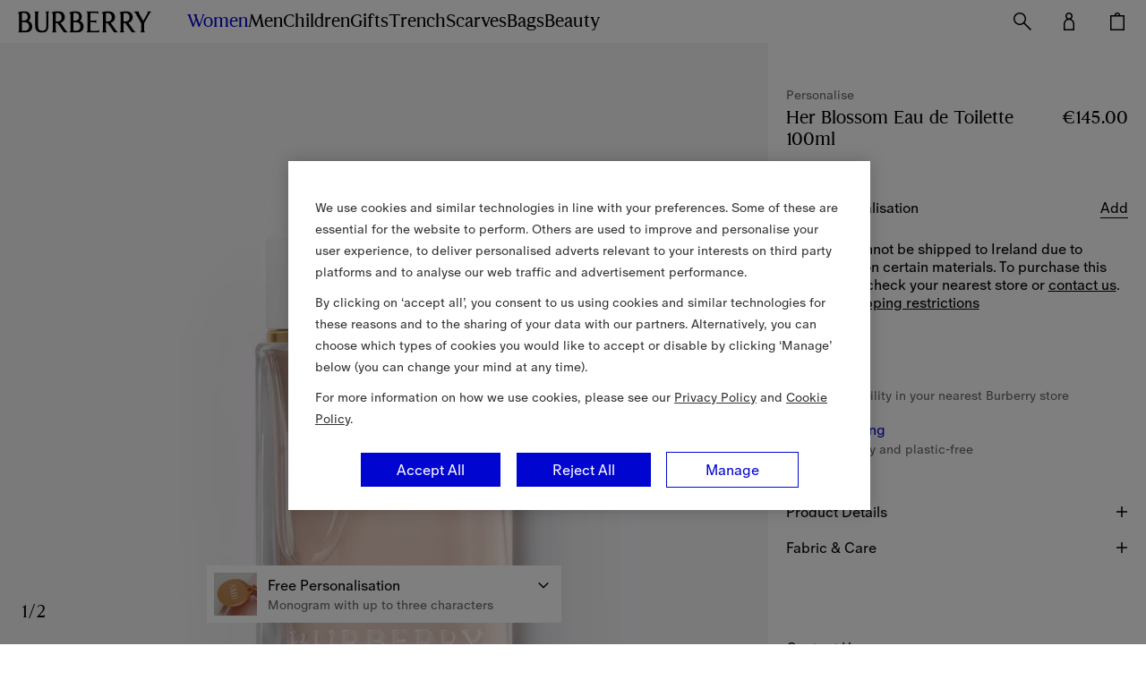

--- FILE ---
content_type: text/css
request_url: https://ie.burberry.com/nrws/browse/84f32b5a9871b82a7b8c999cce91e649949c71a7/css/chunks/page-type-product-details.abffe1449c5ffb15b56e.css
body_size: 42797
content:
@-webkit-keyframes titleUnderline{0%{background-size:0 1px}to{background-size:100% 1px}}@keyframes titleUnderline{0%{background-size:0 1px}to{background-size:100% 1px}}@-webkit-keyframes moveUp{0%{-webkit-transform:translateY(20px);transform:translateY(20px)}to{-webkit-transform:translateY(0);transform:translateY(0)}}@keyframes moveUp{0%{-webkit-transform:translateY(20px);transform:translateY(20px)}to{-webkit-transform:translateY(0);transform:translateY(0)}}@-webkit-keyframes moveDown{0%{-webkit-transform:translateY(0);transform:translateY(0)}to{-webkit-transform:translateY(40px);transform:translateY(40px)}}@keyframes moveDown{0%{-webkit-transform:translateY(0);transform:translateY(0)}to{-webkit-transform:translateY(40px);transform:translateY(40px)}}@-webkit-keyframes fadeIn{0%{opacity:0}to{opacity:1}}@keyframes fadeIn{0%{opacity:0}to{opacity:1}}@-webkit-keyframes fadeOut{0%{opacity:1}to{opacity:0}}@keyframes fadeOut{0%{opacity:1}to{opacity:0}}@-webkit-keyframes slideInToUp{0%{-webkit-transform:translateY(100%);transform:translateY(100%)}to{-webkit-transform:translateY(0);transform:translateY(0)}}@keyframes slideInToUp{0%{-webkit-transform:translateY(100%);transform:translateY(100%)}to{-webkit-transform:translateY(0);transform:translateY(0)}}@-webkit-keyframes slideInToLeft{0%{-webkit-transform:translateX(100%);transform:translateX(100%)}to{-webkit-transform:translateX();transform:translateX()}}@keyframes slideInToLeft{0%{-webkit-transform:translateX(100%);transform:translateX(100%)}to{-webkit-transform:translateX();transform:translateX()}}@-webkit-keyframes slideOutToDown{0%{-webkit-transform:translateY(0);transform:translateY(0)}to{-webkit-transform:translateY(100%);transform:translateY(100%)}}@keyframes slideOutToDown{0%{-webkit-transform:translateY(0);transform:translateY(0)}to{-webkit-transform:translateY(100%);transform:translateY(100%)}}@-webkit-keyframes slideOutToRight{0%{-webkit-transform:translateX(0);transform:translateX(0)}to{-webkit-transform:translateX(100%);transform:translateX(100%)}}@keyframes slideOutToRight{0%{-webkit-transform:translateX(0);transform:translateX(0)}to{-webkit-transform:translateX(100%);transform:translateX(100%)}}@-webkit-keyframes underlineAnimationKeyframes{0%{background-size:0 1px}to{background-size:100% 1px}}@keyframes underlineAnimationKeyframes{0%{background-size:0 1px}to{background-size:100% 1px}}@keyframes react-loading-skeleton{to{transform:translateX(100%)}}@-webkit-keyframes modalFadeIn{0%{opacity:0}to{opacity:1}}@keyframes modalFadeIn{0%{opacity:0}to{opacity:1}}@-webkit-keyframes modalFadeOut{0%{opacity:1}to{opacity:0}}@keyframes modalFadeOut{0%{opacity:1}to{opacity:0}}@-webkit-keyframes modalMoveUp{0%{-webkit-transform:translateY(100vh);transform:translateY(100vh)}to{-webkit-transform:translateY(0);transform:translateY(0)}}@keyframes modalMoveUp{0%{-webkit-transform:translateY(100vh);transform:translateY(100vh)}to{-webkit-transform:translateY(0);transform:translateY(0)}}@-webkit-keyframes modalMoveDown{0%{-webkit-transform:translateY(0);transform:translateY(0)}to{-webkit-transform:translateY(100vh);transform:translateY(100vh)}}@keyframes modalMoveDown{0%{-webkit-transform:translateY(0);transform:translateY(0)}to{-webkit-transform:translateY(100vh);transform:translateY(100vh)}}@-webkit-keyframes contentMoveUp{0%{-webkit-transform:translateY(20px);transform:translateY(20px)}to{-webkit-transform:translateY(0);transform:translateY(0)}}@keyframes contentMoveUp{0%{-webkit-transform:translateY(20px);transform:translateY(20px)}to{-webkit-transform:translateY(0);transform:translateY(0)}}@-webkit-keyframes contentMoveDown{0%{-webkit-transform:translateY(0);transform:translateY(0)}to{-webkit-transform:translateY(20px);transform:translateY(20px)}}@keyframes contentMoveDown{0%{-webkit-transform:translateY(0);transform:translateY(0)}to{-webkit-transform:translateY(20px);transform:translateY(20px)}}@-webkit-keyframes overlayFadeInKf{0%{background-color:transparent}to{background-color:rgba(0,0,0,.3)}}@keyframes overlayFadeInKf{0%{background-color:transparent}to{background-color:rgba(0,0,0,.3)}}@-webkit-keyframes overlayFadeOutKf{0%{background-color:rgba(0,0,0,.3)}to{background-color:transparent}}@keyframes overlayFadeOutKf{0%{background-color:rgba(0,0,0,.3)}to{background-color:transparent}}@-webkit-keyframes contentMoveLeft{0%{-webkit-transform:translateX(100%);transform:translateX(100%)}to{-webkit-transform:translateX(0);transform:translateX(0)}}@keyframes contentMoveLeft{0%{-webkit-transform:translateX(100%);transform:translateX(100%)}to{-webkit-transform:translateX(0);transform:translateX(0)}}@-webkit-keyframes contentMoveRight{0%{-webkit-transform:translateX(0);transform:translateX(0)}to{-webkit-transform:translateX(100%);transform:translateX(100%)}}@keyframes contentMoveRight{0%{-webkit-transform:translateX(0);transform:translateX(0)}to{-webkit-transform:translateX(100%);transform:translateX(100%)}}.product-details{display:-ms-flexbox;display:flex;-ms-flex-direction:column;flex-direction:column;position:relative;font-family:"BurberrySerif",serif;font-size:20px;line-height:24px}[lang^=zh] .product-details{font-family:"Noto Serif SC",serif}[lang=zh-hant] .product-details{font-family:"Noto Serif TC",serif}[lang^=ko] .product-details{font-family:"Noto Serif KR",serif}[lang^=ja] .product-details{font-family:"Noto Serif JP",serif;font-weight:400}[data-device=desktop] .product-details{-ms-flex-direction:row;flex-direction:row}@media only screen and (min-width:1024px){.product-details{margin-bottom:0}}.product-details__divider{border-top:1px solid #ccc}.product-details__gallery{z-index:1}[data-device=mobile] .product-details__gallery{max-height:100vh}@media only screen and (max-width:1023px){@supports (--toolbar-compensation:0){[data-device=mobile] .product-details__gallery{height:calc(100vh + 30px - var(--toolbar-compensation) - var(--transactional-panel-mini-height))}}}@supports (--toolbar-compensation:0){[data-device=mobile] .product-details__gallery{max-height:calc(100vh + 30px - var(--toolbar-compensation) - var(--transactional-panel-mini-height))}}@media only screen and (min-height:744px)and (max-width:1023px){[data-device=mobile] .product-details__gallery{max-height:700px}}.product-details__gallery.product-details__gallery--fullscreen{height:100vh;max-height:100vh;z-index:10}@supports (--toolbar-compensation:0){.product-details__gallery.product-details__gallery--fullscreen{height:calc(100vh + 30px - var(--toolbar-compensation) - var(--transactional-panel-mini-height));max-height:calc(100vh + 30px - var(--toolbar-compensation) - var(--transactional-panel-mini-height))}}@media only screen and (orientation:landscape){.product-details__gallery{height:auto;min-height:1100px;position:relative}}@media only screen and (min-width:1024px){.product-details__gallery{-ms-flex-align:center;align-items:center;-ms-flex-preferred-size:50%;flex-basis:50%;position:relative}}.product-details__product-actions-panel-sticky-wrapper{position:-webkit-sticky;position:sticky;bottom:12px}@media only screen and (max-width:1023px){.product-details__recommendations{padding-top:24px}}@media only screen and (min-width:1024px){.product-details__recommendations{padding-top:40px}}@media only screen and (min-width:1920px){.product-details__recommendations{padding-top:48px}}@media only screen and (max-width:1023px){.product-details__shop-the-look{padding-top:24px}}@media only screen and (min-width:1024px){.product-details__shop-the-look{padding-top:48px}}.product-details__gallery-wrapper{background-color:#f6f6f6}@media only screen and (min-width:1024px){.product-details__gallery-wrapper{width:67%}}@media only screen and (min-width:1440px){.product-details__gallery-wrapper{width:74%}}@media only screen and (max-width:1023px){.product-details__gallery-wrapper{position:-webkit-sticky;position:sticky;top:0;overflow:-moz-scrollbars-none;-ms-overflow-style:none;scrollbar-width:none;overflow-y:auto}}@media only screen and (max-width:1023px)and (max-width:1439px){.product-details__gallery-wrapper{margin-bottom:-30px;padding-bottom:30px}}@media only screen and (max-width:1023px){.product-details__gallery-wrapper::-webkit-scrollbar{background-color:transparent;height:0;width:0}.product-details__gallery-wrapper::-webkit-scrollbar-track{background-color:transparent}.product-details__gallery-wrapper::-webkit-scrollbar-thumb{background-color:transparent}@supports (--toolbar-compensation:0){.product-details__gallery-wrapper{height:calc(100vh + 30px - var(--toolbar-compensation) - var(--transactional-panel-mini-height))}}}.product-details__transactional-wrapper{background:#fff;position:relative;width:100%}@media only screen and (max-width:1023px){.product-details__transactional-wrapper{z-index:2}}@media only screen and (min-width:1024px){.product-details__transactional-wrapper{width:33%}}@media only screen and (min-width:1440px){.product-details__transactional-wrapper{width:26%}}[data-device=desktop] .product-details__transactional-wrapper{height:auto;-ms-flex-order:1;order:1;padding-bottom:0;position:relative;right:0;top:0}@media all and (-ms-high-contrast:none),(-ms-high-contrast:active){[data-device=desktop] .product-details__transactional-wrapper{overflow-x:hidden}}.product-details__breadcrumbs-section{display:-ms-flexbox;display:flex;-ms-flex-pack:start;justify-content:start;-ms-flex-align:center;align-items:center;min-height:40px;position:fixed;top:0;left:0;right:0;z-index:5;padding:12px}@media only screen and (min-width:1024px){.product-details__breadcrumbs-section{padding-left:20px}}@media only screen and (min-width:1920px){.product-details__breadcrumbs-section{padding-left:32px}}.product-details__size-picker-size-and-fit,[data-device=desktop] .product-details__transactional-panel{display:-ms-flexbox;display:flex;-ms-flex-direction:column;flex-direction:column}.product-details__size-picker-size-and-fit span{padding-top:1.6rem}@media only screen and (max-width:1023px){.product-details__size-picker-size-and-fit span{font-size:14px}}.product-details__size-picker-size-and-fit--bottom-padding{padding-bottom:1.6rem}.product-details__transactional-mini-wrapper{padding-bottom:8px}.product-details__transactional-panel{box-sizing:border-box;padding:0 12px;position:relative;width:100%;background-color:#fff;-ms-flex-align:start;align-items:start}@media only screen and (min-width:1024px){.product-details__transactional-panel{padding:0 20px}}[data-device=desktop] .product-details__transactional-panel{height:auto;min-height:calc(100vh - 56px);-ms-flex-pack:justify;justify-content:space-between;padding:32px 20px 0;position:-webkit-sticky;position:sticky;top:0;width:auto}@media only screen and (min-width:1024px){[data-device=desktop] .product-details__transactional-panel{min-height:calc(100vh - 48px)}}@media only screen and (min-width:1440px){[data-device=desktop] .product-details__transactional-panel{min-height:calc(100vh - 64px)}}@media only screen and (min-width:1920px){[data-device=desktop] .product-details__transactional-panel{min-height:calc(100vh - 72px);padding:32px 32px 0}}[data-device=desktop] .product-details__transactional-panel--modal-open{position:absolute!important;visibility:hidden}.product-details__transactional-panel--fade-in,.product-details__transactional-panel--fade-out{-webkit-animation:fadeIn .36s;animation:fadeIn .36s;-webkit-animation-timing-function:cubic-bezier(.4,0,.6,1);animation-timing-function:cubic-bezier(.4,0,.6,1)}.product-details__transactional-panel--fade-out{-webkit-animation:fadeOut .36s;animation:fadeOut .36s;opacity:0}.product-details__transactional-panel--no-mouse{pointer-events:none}@media only screen and (max-width:1023px){.product-details__transactional-panel{margin-top:calc(var(--transactional-panel-expanded-height)*-1)}}.product-details__transactional-panel-holder-wrapper{display:-ms-flexbox;display:flex;-ms-flex-align:center;align-items:center;-ms-flex-pack:center;justify-content:center;height:24px}.product-details__transactional-panel-holder{background:#b3b3b3;width:32px;height:4px;border-radius:2px}[data-device=desktop] .product-details__transactional-panel-upper{width:100%}.product-details__size-picker{overflow-y:auto}.product-details__size-picker .size-picker__size-select--radio-column{padding:0 1.2rem}@media only screen and (min-width:1024px){.product-details__size-picker .size-picker__size-select--radio-column{padding:0 2rem}}@media only screen and (min-width:1920px){.product-details__size-picker .size-picker__size-select--radio-column{padding:0 3.2rem}}@media only screen and (max-width:1023px){.product-details__size-picker .size-picker__size-select--radio-column{max-height:405px}}.product-details__size-picker-info{border-top:1px solid #dedede;padding:0 1.2rem}@media only screen and (min-width:1024px){.product-details__size-picker-info{padding:0 2rem}}@media only screen and (min-width:1920px){.product-details__size-picker-info{padding:0 3.2rem}}@media only screen and (min-width:1024px){.product-details .size-guide-modal__overlay--toggled{z-index:410}}.product-details__info-buttons-panel{padding-bottom:16px}@media only screen and (max-width:1023px){.product-details__info-buttons-panel{margin-bottom:12px}}.product-details__group-wrapper{width:100%}@media only screen and (max-width:1023px){.product-details__group-wrapper{background:#fff;position:relative;z-index:2}}.product-details__chat-button{pointer-events:all;bottom:16px;position:fixed;right:16px}.product-details__chat-button--mobile-view{bottom:24px}.product-details__chat-button--above-cta-button{bottom:calc(44px + 24px)}@media only screen{.product-details__product-details-anchor{font-size:16px;line-height:24px}}.product-details__notification-sign-up-modal .nrw-embedded-modal__content::before{-ms-flex-positive:2;flex-grow:2}.product-details__notification-sign-up-modal.notification-sign-up-modal__success .nrw-embedded-modal__content::before{-ms-flex-positive:1;flex-grow:1}.product-details__messages-panel--without-button-cta{margin-top:12px}@media only screen and (min-width:1920px){.product-details__messages-panel--without-button-cta{margin-top:16px}}.product-details__product-details-anchor{background:0 0;border:0;padding:0;cursor:pointer;outline:inherit;font-size:14px;font-weight:500;letter-spacing:0;line-height:20px}@media only screen{.product-details__product-details-anchor{font-size:16px;line-height:24px}}[lang^=zh] .product-details__product-details-anchor{font-family:"Noto Serif SC",serif}[lang=zh-hant] .product-details__product-details-anchor{font-family:"Noto Serif TC",serif}[lang^=ko] .product-details__product-details-anchor{font-family:"Noto Serif KR",serif}[lang^=ja] .product-details__product-details-anchor{font-family:"Noto Serif JP",serif;font-weight:400}.product-details__kc-mark{margin-top:16px}.product-details__service-message-wrapper{font-size:14px;line-height:20px;font-family:"BurberrySansSerif",sans-serif;color:#666}[lang^=zh] .product-details__service-message-wrapper{font-family:"Noto Sans SC","ArialUnicodeMS",Arial,sans-serif}[lang=zh-hant] .product-details__service-message-wrapper{font-family:"Noto Sans TC","ArialUnicodeMS",Arial,sans-serif}[lang^=ko] .product-details__service-message-wrapper{font-family:"Noto Sans KR","ArialUnicodeMS",Arial,sans-serif}[lang^=ja] .product-details__service-message-wrapper{font-family:"Noto Sans JP","ArialUnicodeMS",Arial,sans-serif;font-weight:400}.product-details__klarna-message{margin-right:.5rem}.product-details .product-details__klarna-message-learn-more,.product-details__klarna-message-learn-more{color:inherit;vertical-align:top}.product-details__actions-group{margin:40px 0}.product-details__actions-container{display:-ms-flexbox;display:flex;-ms-flex-direction:column;flex-direction:column;-ms-flex-align:start;align-items:flex-start;padding:8px 0}.product-details__actions-sub-copy{font-family:"BurberrySansSerif",sans-serif;line-height:20px;color:#666;font-size:14px}[lang^=zh] .product-details__actions-sub-copy{font-family:"Noto Sans SC","ArialUnicodeMS",Arial,sans-serif}[lang=zh-hant] .product-details__actions-sub-copy{font-family:"Noto Sans TC","ArialUnicodeMS",Arial,sans-serif}[lang^=ko] .product-details__actions-sub-copy{font-family:"Noto Sans KR","ArialUnicodeMS",Arial,sans-serif}[lang^=ja] .product-details__actions-sub-copy{font-family:"Noto Sans JP","ArialUnicodeMS",Arial,sans-serif;font-weight:400}.product-details__bottom-actions{display:-ms-flexbox;display:flex;-ms-flex-direction:column;flex-direction:column;-ms-flex-align:start;align-items:flex-start;gap:8px;margin:40px 0 32px}.product-details #fitanalytics__button{display:none!important}.product-details__promotional-tile{margin-top:32px;margin-bottom:40px}[data-device=mobile] .nrw-embedded-modal-portal{background:0 0}.product-carousel,.recommendations{overflow-x:hidden}.recommendations{min-height:1px;min-width:1px;position:relative;overflow:unset;width:100%;padding-bottom:0}.recommendations__title{padding:16px 0 16px 12px}@media only screen and (min-width:1024px){.recommendations__title{padding:20px 0 16px 20px}}@media only screen and (min-width:1920px){.recommendations__title{padding:32px 0 16px 32px}}.recommendations__carousel-product{overflow-x:hidden}.recommendations__carousel-product-card{display:block;list-style:none}.recommendations__carousel-product-card>a{position:relative;margin-top:1px;margin-bottom:1px}.recommendations .recommendations__carousel-product{margin-bottom:0}.recommendations-modal{padding:0 12px}@media only screen and (min-width:1024px){.recommendations-modal{padding:0 20px}}@media only screen and (min-width:1920px){.recommendations-modal{padding:0 32px}}.recommendations-modal__main{padding-bottom:40px}.recommendations-modal__sign-up-mobile{color:#0006cf}.recommendations-modal__recommended-products-title{display:-ms-flexbox;display:flex;-ms-flex-align:center;align-items:center;height:48px}@media only screen and (min-width:1024px){.recommendations-modal__recommended-products-title{height:60px}}.recommendations-modal__button{margin-top:-8px}.nrw-modal{overflow:initial}.nrw-modal__header{position:relative;mix-blend-mode:difference;z-index:400}.nrw-modal__container{box-sizing:border-box;display:-ms-flexbox;display:flex;-ms-flex-direction:column;flex-direction:column;height:100%;overflow:hidden}.nrw-modal__content{height:100%}.nrw-modal__content--scroll-enabled{overflow:auto;-webkit-overflow-scrolling:touch}.nrw-modal__button-close{mix-blend-mode:difference;color:#fff;background:0 0;border:0;cursor:pointer;outline:inherit;padding:4px;position:absolute;right:8px;top:12px}@media only screen and (min-width:768px)and (max-width:1023px){.nrw-modal__button-close{right:20px}}@media only screen and (min-width:1024px){.nrw-modal__button-close{padding:0;right:40px;top:40px}.nrw-modal--fullscreen .nrw-modal__button-close{right:32px;top:32px}}@media only screen and (min-width:1920px){.nrw-modal--fullscreen .nrw-modal__button-close{right:44px;top:44px}}.nrw-modal--fullscreen .nrw-modal__button-close svg,.nrw-modal--fullscreen .nrw-modal__button-close-custom-icon svg{width:32px;height:32px}.nrw-modal--fullscreen .nrw-modal__button-close-custom-icon{right:0;top:0}.nrw-modal--header-enabled .nrw-modal__title{margin-right:32px}@media only screen and (min-width:768px)and (max-width:1023px){.nrw-modal--header-enabled .nrw-modal__title{margin-right:44px}}.nrw-modal--header-enabled .nrw-modal__button-close{right:8px;top:12px}@media only screen and (min-width:768px)and (max-width:1023px){.nrw-modal--header-enabled .nrw-modal__button-close{right:20px}}@media only screen and (min-width:1024px){.nrw-modal--header-enabled .nrw-modal__button-close{right:40px;top:40px}}.nrw-modal{background-color:#fff;max-height:100%;max-width:100%;overflow:auto;position:absolute;-webkit-tap-highlight-color:transparent}@media only screen and (max-width:1023px){.nrw-modal.nrw-responsive-modal-l{bottom:0;left:0;right:0;top:0}}@media only screen and (min-width:1024px){.nrw-modal.nrw-responsive-modal-l{position:relative}}@media only screen and (max-width:2559px){.nrw-modal.nrw-responsive-modal-xxxl{bottom:0;left:0;right:0;top:0}}@media only screen and (min-width:2560px){.nrw-modal.nrw-responsive-modal-xxxl{position:relative}}.nrw-modal-overlay{-ms-flex-align:center;align-items:center;background-color:rgba(0,0,0,.7);bottom:0;display:-ms-flexbox;display:flex;-ms-flex-pack:center;justify-content:center;left:0;overflow:hidden;position:fixed;right:0;top:0;z-index:400}.sidebar{background-color:#fff;height:100%;margin-left:auto;overflow:auto;position:relative;-webkit-tap-highlight-color:transparent;width:90%}@media only screen and (min-width:375px){.sidebar{width:360px}}.sidebar.ReactModal__Content{-webkit-transform:translateX(100%);transform:translateX(100%);visibility:hidden}.sidebar.ReactModal__Content--after-open{-webkit-transform:translateX(0);transform:translateX(0);transition:all 280ms cubic-bezier(.4,0,.6,1);visibility:visible}.sidebar.ReactModal__Content--before-close{-webkit-transform:translateX(100%);transform:translateX(100%);transition:all 280ms cubic-bezier(0,0,.2,1);visibility:hidden}.sidebar-overlay{background-color:rgba(0,0,0,.7);bottom:0;left:0;overflow:hidden;position:fixed;right:0;top:0;z-index:300}.sidebar-overlay--transparent{background-color:transparent}.nrw-embedded-modal{position:relative}.nrw-embedded-modal__wrapper{height:100%;position:relative}.nrw-embedded-modal__overlay{bottom:0;left:0;position:absolute;pointer-events:none;right:0;top:0}.nrw-embedded-modal:focus{outline:#000 dotted 1px;outline:-webkit-focus-ring-color auto 5px}.nrw-embedded-modal-portal{background:#fff;bottom:0;left:0;position:fixed;right:0;top:0;z-index:999}.iframe-modal--fullscreen{position:absolute;inset:0}.iframe-modal__overlay{background:0 0}.iframe-modal__container{box-sizing:border-box;display:-ms-flexbox;display:flex;-ms-flex-direction:column;flex-direction:column;height:100%;overflow:hidden}.iframe-modal__content{height:100%}.iframe-modal--opening{-webkit-animation:slideInToUp 480ms cubic-bezier(.4,0,.4,1);animation:slideInToUp 480ms cubic-bezier(.4,0,.4,1)}.iframe-modal--closing{-webkit-animation:slideOutToDown 480ms cubic-bezier(.4,0,.4,1);animation:slideOutToDown 480ms cubic-bezier(.4,0,.4,1)}.iframe-modal__modal-header{position:absolute;z-index:10;height:0;right:0;top:0;mix-blend-mode:unset}.iframe-modal .iframe-modal__iframe,.iframe-modal__iframe{position:static}.iframe-modal .iframe-modal__iframe>iframe,.iframe-modal__iframe>iframe{transition:none;-webkit-animation:none;animation:none;background-color:#000}.iframe-modal__button-close{background:0 0;border:0;cursor:pointer;outline:inherit;position:relative;padding:11px;border-radius:50%;top:12px;right:12px;background-color:rgba(255,255,255,.8);-webkit-backdrop-filter:blur(10px);backdrop-filter:blur(10px);-webkit-filter:drop-shadow(0 0 20px rgba(0,0,0,.05));filter:drop-shadow(0 0 20px rgba(0,0,0,.05))}@media only screen and (min-width:1024px){.iframe-modal__button-close{top:20px;right:20px}}@media only screen and (min-width:1920px){.iframe-modal__button-close{top:32px;right:32px}}.iframe-modal__button-close>svg{display:-ms-flexbox;display:flex;color:#000;width:14px;height:14px}.iframe-modal__button-close:hover{background-color:rgba(0,6,207,.8)}.iframe-modal__button-close:hover>svg{color:#fff}@media only screen and (min-width:1024px){.sslu-modal.sslu-modal--fullscreen{bottom:0;left:0;margin:40px;position:absolute;right:0;top:0}}@media only screen and (min-width:1920px){.sslu-modal.sslu-modal--fullscreen{margin:44px}}@media only screen and (min-width:2560px){.sslu-modal.sslu-modal--fullscreen{margin:56px}}.sslu-modal__container{box-sizing:border-box;padding-bottom:0}@media only screen and (min-width:768px)and (max-width:1023px){.sslu-modal__container{padding-bottom:16px}}@media only screen and (min-width:1024px){.sslu-modal__container{padding-bottom:40px}}@media only screen and (min-width:768px){.sslu-modal__container{padding-bottom:0}}@media only screen and (min-width:1024px){.sslu-modal__container{max-height:100%;max-width:100%}}@media only screen and (min-width:768px)and (max-width:1023px){.sslu-modal__close-button{right:16px}}@media only screen and (min-width:1024px){.sslu-modal__close-button{right:36px;top:36px}}@media only screen and (min-width:1920px){.sslu-modal__close-button{right:40px;top:40px}}@media only screen and (min-width:2560px){.sslu-modal__close-button{right:44px;top:44px}}.sslu-modal__close-button svg{width:32px;height:32px}.expand__content{height:0;overflow-y:hidden}.size-picker .size-picker__size-select{position:relative;transition:padding .15s;width:100%}.size-picker .size-picker__size-select:focus-within{outline:#000 dotted 1px;outline:-webkit-focus-ring-color auto 5px}.promotional-tile,.size-picker .size-picker__title-wrapper{display:-ms-flexbox;display:flex}.size-picker .size-picker__title-wrapper--hidden{display:none}.size-picker .size-picker__size-select--dropdown{border-color:#000;min-width:auto;width:100%}@media only screen and (max-width:1023px){.size-picker .size-picker__size-select--dropdown{padding:13px 24px 15px}}.size-picker .size-picker__size-select--radio::after,.size-picker .size-picker__size-select--radio::before{content:"";display:block}@media only screen and (max-width:1919px){.size-picker .size-picker__size-select--radio::before{margin:0 0 24px}}@media only screen and (min-width:1920px){.size-picker .size-picker__size-select--radio::before{margin:0 0 32px}}@media only screen and (max-width:1919px){.size-picker .size-picker__size-select--radio::after{margin:16px 0 0}}@media only screen and (min-width:1920px){.size-picker .size-picker__size-select--radio::after{margin:24px 0 0}}.size-picker .size-picker__size-select--radio-column::after,.size-picker .size-picker__size-select--radio-column::before{margin:0}.size-picker .size-picker__size-select--with-divider{border-bottom:1px solid #ccc}.size-picker .size-picker__size-select--full-width{position:static}.size-picker .size-picker__size-select--full-width .size-picker__dropdown-type-selector{bottom:0;height:44px;left:0;opacity:0;position:absolute;right:0;width:100%;z-index:100}.size-picker .size-picker__label{pointer-events:none}.size-picker .size-picker__label-wrapper{width:100%;display:-ms-flexbox;display:flex;-ms-flex-pack:justify;justify-content:space-between;-ms-flex-align:center;align-items:center}.size-picker .size-picker__title{font-family:"BurberrySansSerif",sans-serif;font-size:14px;font-weight:500;letter-spacing:0;line-height:20px;text-transform:uppercase;display:inline}[lang^=zh] .size-picker .size-picker__title{font-family:"Noto Sans SC","ArialUnicodeMS",Arial,sans-serif}[lang=zh-hant] .size-picker .size-picker__title{font-family:"Noto Sans TC","ArialUnicodeMS",Arial,sans-serif}[lang^=ko] .size-picker .size-picker__title{font-family:"Noto Sans KR","ArialUnicodeMS",Arial,sans-serif}[lang^=ja] .size-picker .size-picker__title{font-family:"Noto Sans JP","ArialUnicodeMS",Arial,sans-serif}@media only screen and (min-width:1920px){.size-picker .size-picker__title{font-size:16px;line-height:24px}}.size-picker .size-picker__dropdown-type-selector{height:100%;left:0;opacity:0;position:absolute;top:0;width:100%}.size-picker .size-picker__radio-type-selector{display:-ms-flexbox;display:flex;-ms-flex-wrap:wrap;flex-wrap:wrap;margin-top:16px}.size-picker .size-picker__radio-type-selector-column{-ms-flex-wrap:nowrap;flex-wrap:nowrap;-ms-flex-direction:column;flex-direction:column;-ms-flex-align:start;align-items:start;margin-top:0}.size-picker .size-picker__size-box{text-transform:uppercase;cursor:pointer;margin:0 8px 8px 0;min-width:44px;height:48px;padding:10px;position:relative;text-align:center}@media only screen and (max-width:767px){.size-picker .size-picker__size-box{margin-right:6px;padding:10px 8px}}.size-picker .size-picker__size-box-column{padding:14px 12px;text-align:left;margin:0 0 0 -12px}.size-picker .size-picker__size-box--disabled{text-decoration:line-through}.size-picker .size-picker__size-box__input{left:0;opacity:0;position:absolute;top:0;width:100%;height:100%;cursor:pointer}.promotional-tile{position:relative;background-color:#fff;padding:8px;width:100%}.promotional-tile--dark,.size-guide-modal__table-section tr:hover{background-color:#f6f6f6}.promotional-tile--with-pointer{cursor:pointer}.promotional-tile--sticky{z-index:1;position:-webkit-sticky;position:sticky;bottom:24px;width:396px;margin:-88px auto 24px}@media only screen and (min-width:1920px){.promotional-tile--sticky{width:440px;bottom:32px;margin-top:-96px;margin-bottom:32px}}.promotional-tile--hidden{display:none}.promotional-tile__image-wrapper{width:48px;height:48px;margin-right:12px}.promotional-tile__image{width:48px;height:48px;object-fit:cover;object-position:center}.promotional-tile__content{display:-ms-flexbox;display:flex;-ms-flex-direction:column;flex-direction:column;-ms-flex-pack:center;justify-content:center;width:100%;overflow:hidden}.promotional-tile__copy,.promotional-tile__sub-copy{white-space:nowrap;text-overflow:ellipsis;overflow:hidden}.promotional-tile__copy{width:-webkit-fit-content;width:-moz-fit-content;width:fit-content;max-width:calc(100% - 28px);background-image:linear-gradient(currentColor,currentColor);background-position:0 100%;background-repeat:no-repeat;background-size:0 1px}.promotional-tile__sub-copy{color:#666}.promotional-tile__chevron-down{position:absolute;top:10px;right:8px;color:#000}.promotional-tile:hover .promotional-tile__chevron-down{color:#0006cf}.promotional-tile:hover .promotional-tile__copy:not(.promotional-tile__copy--no-animation){background-size:100% 1px;-webkit-animation-name:titleUnderline;animation-name:titleUnderline;-webkit-animation-duration:240ms;animation-duration:240ms;-webkit-animation-timing-function:cubic-bezier(0,0,.6,1);animation-timing-function:cubic-bezier(0,0,.6,1)}.promotional-tile:focus-visible{outline:2px solid #0006cf;border-radius:2px}.promotional-tile__image-loader svg{width:30%}.breadcrumbs,.breadcrumbs__item{display:-ms-flexbox;display:flex;-ms-flex-direction:row;flex-direction:row}.breadcrumbs__item{-ms-flex-wrap:nowrap;flex-wrap:nowrap}.breadcrumbs__breadcrumbs-link--override-disabled-text-color:disabled:active>[data-wrapper],.breadcrumbs__breadcrumbs-link--override-disabled-text-color:disabled:hover>[data-wrapper],.breadcrumbs__breadcrumbs-link--override-disabled-text-color:disabled>[data-wrapper],.breadcrumbs__breadcrumbs-link--override-disabled-text-color[aria-disabled=true]>[data-wrapper]{color:#666}.breadcrumbs__seperator{margin:0 9px;color:#666}.breadcrumbs__seperator--custom{margin:0}.breadcrumbs__seperator--mix-blend-mode{color:#999;mix-blend-mode:difference}.breadcrumbs-bar{background-color:#fff;-webkit-transform:translateY(-100%);transform:translateY(-100%);overflow:hidden;z-index:2;width:100%}.breadcrumbs-bar--scroll-up,.breadcrumbs-bar--show{transition-property:transform;transition-property:transform,-webkit-transform;transition-timing-function:ease-in-out;transition-duration:.28s}.breadcrumbs-bar--show{-webkit-transform:translateY(0);transform:translateY(0)}.breadcrumbs-bar--scroll-up{-webkit-transform:translateY(56px);transform:translateY(56px)}@media only screen and (min-width:1024px){.breadcrumbs-bar--scroll-up{-webkit-transform:translateY(48px);transform:translateY(48px)}}@media only screen and (min-width:1440px){.breadcrumbs-bar--scroll-up{-webkit-transform:translateY(64px);transform:translateY(64px)}}@media only screen and (min-width:1920px){.breadcrumbs-bar--scroll-up{-webkit-transform:translateY(72px);transform:translateY(72px)}}.breadcrumbs-bar--shifted-top{padding-top:44px}@media only screen and (min-width:1440px){.breadcrumbs-bar--shifted-top{padding-top:52px}}.breadcrumbs-bar__title-wrapper{white-space:nowrap;overflow:hidden}.breadcrumbs-bar__title-wrapper::-moz-scrollbar{display:none!important}.breadcrumbs-bar__title-wrapper::-ms-scrollbar{display:none!important}.breadcrumbs-bar__title-wrapper::-o-scrollbar{display:none!important}.breadcrumbs-bar__title-wrapper::-webkit-scrollbar{display:none!important}.breadcrumbs-bar__title{display:-ms-flexbox;display:flex;overflow-x:auto;overflow-y:hidden;-ms-flex-direction:column;flex-direction:column;width:100%}.breadcrumbs-bar__title::-moz-scrollbar,.size-guide-modal__table-section table::-moz-scrollbar{display:none!important}.breadcrumbs-bar__title::-ms-scrollbar,.size-guide-modal__table-section table::-ms-scrollbar{display:none!important}.breadcrumbs-bar__title::-o-scrollbar,.size-guide-modal__table-section table::-o-scrollbar{display:none!important}.breadcrumbs-bar__title::-webkit-scrollbar,.size-guide-modal__table-section table::-webkit-scrollbar{display:none!important}.breadcrumbs-bar .breadcrumbs__item{height:21px;-ms-flex-align:center;align-items:center}.errors-panel-sku-limitation{color:#999}.errors-panel-generic-error{color:#ed1c24}.errors-panel{font-size:14px;line-height:20px;font-family:"BurberrySansSerif",sans-serif;padding-bottom:8px}[lang^=zh] .errors-panel{font-family:"Noto Sans SC","ArialUnicodeMS",Arial,sans-serif}[lang=zh-hant] .errors-panel{font-family:"Noto Sans TC","ArialUnicodeMS",Arial,sans-serif}[lang^=ko] .errors-panel{font-family:"Noto Sans KR","ArialUnicodeMS",Arial,sans-serif}[lang^=ja] .errors-panel{font-family:"Noto Sans JP","ArialUnicodeMS",Arial,sans-serif;font-weight:400}.errors-panel>*{color:#d5151f}.errors-panel__sku-limitation>*{color:#666}.virtual-try-on{z-index:1;position:absolute;right:0;bottom:0;display:-ms-flexbox;display:flex;padding-bottom:var(--transactional-panel-expanded-height);background-color:transparent;mix-blend-mode:difference}@media only screen and (min-width:1024px){.virtual-try-on{visibility:hidden}}@media only screen and (min-width:1440px){.virtual-try-on{visibility:visible;padding-bottom:0;-ms-flex-direction:row-reverse;flex-direction:row-reverse;width:-webkit-max-content;width:-moz-max-content;width:max-content;margin-left:auto;position:-webkit-sticky;position:sticky}}@media only screen and (min-width:1024px){.virtual-try-on--show{visibility:visible;padding-bottom:0;-ms-flex-direction:row-reverse;flex-direction:row-reverse;width:-webkit-max-content;width:-moz-max-content;width:max-content;margin-left:auto;position:-webkit-sticky;position:sticky}}.virtual-try-on__link{margin:0 12px 12px 0}@media only screen and (min-width:1024px){.virtual-try-on__link{margin:0 20px 20px 0}}@media only screen and (min-width:1920px){.virtual-try-on__link{margin:0 32px 32px 0}}.virtual-try-on__link>[data-wrapper]>[data-endadornment]{margin-left:4px;display:-ms-inline-flexbox;display:inline-flex}.virtual-try-on .virtual-try-on__link,.virtual-try-on__link{mix-blend-mode:difference;color:#fff}.virtual-try-on .virtual-try-on__link:active,.virtual-try-on .virtual-try-on__link:active:not([aria-disabled=true]),.virtual-try-on .virtual-try-on__link:hover,.virtual-try-on__link:active,.virtual-try-on__link:active:not([aria-disabled=true]),.virtual-try-on__link:hover{color:#fff}.virtual-try-on__icon{height:24px;width:24px;-ms-flex-pack:center;justify-content:center;-ms-flex-align:center;align-items:center}@media only screen and (min-width:1024px){.virtual-try-on--fullscreen{bottom:0;left:0;margin:40px;position:absolute;right:0;top:0}}@media only screen and (min-width:1440px){.virtual-try-on--fullscreen{margin:44px}}@media only screen and (min-width:1920px){.virtual-try-on--fullscreen{margin:56px}}@media only screen and (min-width:1024px){.virtual-try-on-modal.virtual-try-on-modal--fullscreen{width:100%;height:100%;position:absolute}}.virtual-try-on-modal__close-button{position:relative;padding:20px}.virtual-try-on-modal__modal-header{display:-ms-flexbox;display:flex;-ms-flex-direction:row-reverse;flex-direction:row-reverse}.virtual-try-on-modal .virtual-try-on-modal__iframe,.virtual-try-on-modal__iframe{position:static}.custom-cursor-area{height:inherit;position:relative;width:auto}.custom-cursor-area__content{height:inherit;width:inherit}.custom-cursor-area__cursor{-ms-flex-align:center;align-items:center;display:-ms-inline-flexbox;display:inline-flex;opacity:0;pointer-events:none;position:fixed;top:0;transition:opacity .1s linear;z-index:1;mix-blend-mode:difference;color:#fff}.custom-cursor-area__counter{padding-left:12px}.custom-cursor-area.custom-cursor-area--show-cursor .custom-cursor-area__cursor{opacity:1;z-index:15}.custom-cursor-area.custom-cursor-area--render-custom-cursor-true{cursor:none}.custom-cursor-area.custom-cursor-area--render-custom-cursor-false .custom-cursor-area__cursor{opacity:0}.zoom-text-cursor{font-family:"BurberrySerif",serif;font-size:20px;line-height:24px}[lang^=zh] .zoom-text-cursor{font-family:"Noto Serif SC",serif}[lang=zh-hant] .zoom-text-cursor{font-family:"Noto Serif TC",serif}[lang^=ko] .zoom-text-cursor{font-family:"Noto Serif KR",serif}[lang^=ja] .zoom-text-cursor{font-family:"Noto Serif JP",serif;font-weight:400}.item-counter-rolodex{-ms-flex-align:center;align-items:center;display:-ms-inline-flexbox;display:inline-flex;font-size:16px;font-weight:500;letter-spacing:0;line-height:24px}[lang^=zh] .item-counter-rolodex{font-family:"Noto Serif SC",serif}[lang=zh-hant] .item-counter-rolodex{font-family:"Noto Serif TC",serif}[lang^=ko] .item-counter-rolodex{font-family:"Noto Serif KR",serif}[lang^=ja] .item-counter-rolodex{font-family:"Noto Serif JP",serif;font-weight:400}@media only screen and (min-width:768px){.item-counter-rolodex{font-family:"BurberrySerif",serif;font-size:20px;line-height:24px}[lang^=zh] .item-counter-rolodex{font-family:"Noto Serif SC",serif}[lang=zh-hant] .item-counter-rolodex{font-family:"Noto Serif TC",serif}[lang^=ko] .item-counter-rolodex{font-family:"Noto Serif KR",serif}[lang^=ja] .item-counter-rolodex{font-family:"Noto Serif JP",serif;font-weight:400}}@media only screen and (min-width:1366px){.item-counter-rolodex{margin-left:-5px}}.item-counter-rolodex__current-index{position:absolute;opacity:0;text-align:right}.item-counter-rolodex__current-index--space,.item-counter-rolodex__divider,.item-counter-rolodex__total-count{opacity:0}.zoom-area{height:100%;overflow:hidden;pointer-events:none;position:relative;z-index:11}.zoom-area:focus::before{outline:#000 dotted 1px;outline:-webkit-focus-ring-color auto 5px;bottom:0;content:"";left:0;position:absolute;right:0;top:0;z-index:2}.zoom-area .zoom-area__scalable{transition:transform .5s,transform-origin .7s;transition:transform .5s,transform-origin .7s,-webkit-transform .5s,-webkit-transform-origin .7s;height:100%;overflow:hidden;position:relative;-webkit-transform:scale(1);transform:scale(1);width:100%;will-change:transform;z-index:1}.zoom-area .zoom-area__media{height:100%}.zoom-area .zoom-area__picture{display:block;height:100%}.zoom-area .zoom-area__source{-webkit-backface-visibility:hidden;backface-visibility:hidden;display:block;height:100%;left:50%;position:absolute;top:0;-webkit-transform:translate3d(-50%,0,0);transform:translate3d(-50%,0,0);width:auto}.zoom-area .zoom-area__overflow{height:100%;left:0;overflow:-moz-scrollbars-none;-ms-overflow-style:none;overflow-y:auto;position:absolute;top:0;width:100%;z-index:11}.zoom-area .zoom-area__overflow::-webkit-scrollbar{width:0}.zoom-area .zoom-area__placeholder{padding-bottom:100%;width:100%}.zoom-area--scale .zoom-area__scalable{transition:transform .5s,transform-origin 0s;transition:transform .5s,transform-origin 0s,-webkit-transform .5s,-webkit-transform-origin 0s;pointer-events:all;-webkit-transform:scale(1);transform:scale(1)}.zoom-area--scale.zoom-area--is-moving .zoom-area__scalable{transition:transform 0s,transform-origin 0s;transition:transform 0s,transform-origin 0s,-webkit-transform 0s,-webkit-transform-origin 0s}.zoom-area.zoom-area--scrollable .zoom-area__scalable{transition:none}.zoom-area.zoom-area--is-scrolling-enabled-true .zoom-area__overflow{pointer-events:all}.zoom-area.zoom-area--is-scrolling-enabled-false .zoom-area__overflow{pointer-events:none}@supports (font:-apple-system-body) and (-webkit-appearance:none){.gallery-fullscreen-zoom{-ms-touch-action:none;touch-action:none}}.gallery-fullscreen-zoom{width:100vw;height:100vh}.gallery-fullscreen-zoom__media-wrapper{-webkit-transform:scale(2);transform:scale(2);-webkit-transform-origin:center top;transform-origin:center top}.gallery-fullscreen-zoom__source{width:100%;height:100%;display:block;object-fit:cover;object-position:top}.desktop-product-gallery{position:relative;width:100%}@media only screen and (max-width:1023px){.desktop-product-gallery{padding-bottom:var(--transactional-panel-expanded-height);height:100%}}.desktop-product-gallery__overlay{left:0;max-height:0;position:absolute;position:-webkit-sticky;position:sticky;top:0;width:100%;z-index:2}.desktop-product-gallery__overlay--wrapper{overflow:hidden;position:relative}@media only screen and (min-width:1920px){.desktop-product-gallery__overlay--wrapper{max-height:1870px}}@media only screen and (max-width:1919px){.desktop-product-gallery__overlay--wrapper{max-height:1400px}}@media only screen and (max-width:1439px){.desktop-product-gallery__overlay--wrapper{max-height:940px}}@media only screen and (max-width:1023px){.desktop-product-gallery__overlay--wrapper{height:100%}}@media (min-width:1024px)and (max-width:1159px)and (min-height:720px)and (max-height:964px){.desktop-product-gallery__overlay--wrapper{height:100vh;max-height:100vh}}@media (min-width:1160px)and (max-width:1299px)and (min-height:800px)and (max-height:964px){.desktop-product-gallery__overlay--wrapper{height:100vh;max-height:100vh}}@media (min-width:1300px)and (max-width:1439px)and (min-height:885px)and (max-height:964px){.desktop-product-gallery__overlay--wrapper{height:100vh;max-height:100vh}}@media (min-width:1440px)and (max-width:1499px)and (min-height:1020px)and (max-height:1450px){.desktop-product-gallery__overlay--wrapper{height:100vh;max-height:100vh}}@media (min-width:1500px)and (max-width:1599px)and (min-height:1100px)and (max-height:1550px){.desktop-product-gallery__overlay--wrapper{height:100vh;max-height:100vh}}@media (min-width:1600px)and (max-width:1759px)and (min-height:1190px)and (max-height:1420px){.desktop-product-gallery__overlay--wrapper{height:100vh;max-height:100vh}}@media (min-width:1760px)and (max-width:1919px)and (min-height:1300px)and (max-height:1420px){.desktop-product-gallery__overlay--wrapper{height:100vh;max-height:100vh}}@media (min-width:1920px)and (max-width:2129px)and (min-height:710px)and (max-height:1180px){.desktop-product-gallery__overlay--wrapper{height:100vh;max-height:100vh}}@media (min-width:2130px)and (max-width:2339px)and (min-height:835px)and (max-height:1380px){.desktop-product-gallery__overlay--wrapper{height:100vh;max-height:100vh}}@media (min-width:2340px)and (min-height:915px)and (max-height:1500px){.desktop-product-gallery__overlay--wrapper{height:100vh;max-height:100vh}}.desktop-product-gallery__overlay--wrapper::before,.desktop-product-gallery__wrapper::before{content:"";display:block;padding-bottom:125%;width:100%}.desktop-product-gallery__overlay-media{width:100%}.desktop-product-gallery__overlay-media__media{width:100%;height:100%;left:0;position:absolute;top:0}.desktop-product-gallery__overlay-media__picture{width:100%}.desktop-product-gallery__overlay-media__source{display:block;width:100%;height:100%;object-fit:cover;object-position:top}.desktop-product-gallery__close{z-index:calc(11 + 1);mix-blend-mode:difference;color:#fff;padding:12px 8px 12px 12px}@media only screen and (min-width:1024px){.desktop-product-gallery__close{right:16px;padding:20px 16px 20px 20px}}@media only screen and (min-width:1920px){.desktop-product-gallery__close{right:28px;padding:32px 28px 32px 32px}}.desktop-product-gallery__gallery-items{list-style:none;margin:0;padding:0;display:-ms-flexbox;display:flex;-ms-flex-wrap:wrap;flex-wrap:wrap;-ms-flex-direction:row;flex-direction:row}@media only screen and (max-width:1023px){.desktop-product-gallery__gallery-items{-ms-flex-wrap:nowrap;flex-wrap:nowrap;height:100%;overflow-y:hidden}}.desktop-product-gallery .desktop-product-gallery__gallery-item{width:100%;position:relative}@media only screen and (min-width:1440px){.desktop-product-gallery .desktop-product-gallery__gallery-item{width:50%;box-sizing:content-box}}@media only screen and (max-width:1023px){.desktop-product-gallery .desktop-product-gallery__gallery-item{-ms-flex:0 0 100%;flex:0 0 100%}}@media only screen and (min-width:1440px){.desktop-product-gallery .desktop-product-gallery__gallery-item--detached{top:0;left:0;z-index:1;position:-webkit-sticky;position:sticky}.desktop-product-gallery .desktop-product-gallery__gallery-item--extended{padding-left:50%}.desktop-product-gallery .desktop-product-gallery__gallery-item--full-width{width:100%}.desktop-product-gallery .desktop-product-gallery__gallery-item--full-width .desktop-product-gallery__wrapper{height:auto;max-height:none}}.desktop-product-gallery__wrapper{overflow:hidden;position:relative}@media only screen and (min-width:1920px){.desktop-product-gallery__wrapper{max-height:1870px}}@media only screen and (max-width:1919px){.desktop-product-gallery__wrapper{max-height:1400px}}@media only screen and (max-width:1439px){.desktop-product-gallery__wrapper{max-height:940px}}@media only screen and (max-width:1023px){.desktop-product-gallery__wrapper{height:100%}}@media (min-width:1024px)and (max-width:1159px)and (min-height:720px)and (max-height:964px){.desktop-product-gallery__wrapper{height:100vh;max-height:100vh}}@media (min-width:1160px)and (max-width:1299px)and (min-height:800px)and (max-height:964px){.desktop-product-gallery__wrapper{height:100vh;max-height:100vh}}@media (min-width:1300px)and (max-width:1439px)and (min-height:885px)and (max-height:964px){.desktop-product-gallery__wrapper{height:100vh;max-height:100vh}}@media (min-width:1440px)and (max-width:1499px)and (min-height:1020px)and (max-height:1450px){.desktop-product-gallery__wrapper{height:100vh;max-height:100vh}}@media (min-width:1500px)and (max-width:1599px)and (min-height:1100px)and (max-height:1550px){.desktop-product-gallery__wrapper{height:100vh;max-height:100vh}}@media (min-width:1600px)and (max-width:1759px)and (min-height:1190px)and (max-height:1420px){.desktop-product-gallery__wrapper{height:100vh;max-height:100vh}}@media (min-width:1760px)and (max-width:1919px)and (min-height:1300px)and (max-height:1420px){.desktop-product-gallery__wrapper{height:100vh;max-height:100vh}}@media (min-width:1920px)and (max-width:2129px)and (min-height:710px)and (max-height:1180px){.desktop-product-gallery__wrapper{height:100vh;max-height:100vh}}@media (min-width:2130px)and (max-width:2339px)and (min-height:835px)and (max-height:1380px){.desktop-product-gallery__wrapper{height:100vh;max-height:100vh}}@media (min-width:2340px)and (min-height:915px)and (max-height:1500px){.desktop-product-gallery__wrapper{height:100vh;max-height:100vh}}@media only screen and (max-width:1023px){.desktop-product-gallery__wrapper--single-item{height:calc(100vh - var(--toolbar-compensation) - 96px);max-height:calc(100vh - var(--toolbar-compensation) - 96px)}}.desktop-product-gallery__counter{position:-webkit-sticky;position:sticky;bottom:24px;margin-left:12px;margin-top:-44px;margin-bottom:24px;color:#fff;mix-blend-mode:difference;width:-webkit-fit-content;width:-moz-fit-content;width:fit-content}@media only screen and (max-width:1023px){.desktop-product-gallery__counter{bottom:calc(var(--transactional-panel-expanded-height) + 16px);margin-bottom:0}}@media only screen and (min-width:1024px){.desktop-product-gallery__counter{z-index:1;bottom:24px;margin-left:20px;margin-top:-44px;margin-bottom:24px}}@media only screen and (min-width:1920px){.desktop-product-gallery__counter{bottom:32px;margin-left:32px;margin-top:-56px;margin-bottom:32px}}.desktop-product-gallery__item-intersection-observer{position:absolute;width:100%;bottom:24px;top:24px;z-index:-1}@media only screen and (min-width:1440px){.desktop-product-gallery__item-intersection-observer{bottom:32px;top:32px}}.desktop-product-gallery__image__media,.desktop-product-gallery__video-wrapper{height:100%;position:absolute;left:0;top:0;width:100%}.desktop-product-gallery__video-wrapper .desktop-product-gallery__video{height:100%;padding-bottom:0}.desktop-product-gallery__image__media{opacity:0;transition-duration:.24s;transition-property:opacity;transition-timing-function:ease-in}@media only screen and (max-width:1023px){.desktop-product-gallery__image__media{opacity:1}}@media only screen and (min-width:1024px)and (max-width:1439px){.desktop-product-gallery__image__media{transition-duration:.32s}}@media only screen and (min-width:1440px)and (max-width:1919px){.desktop-product-gallery__image__media{transition-duration:.32s}}@media only screen and (min-width:1440px){.desktop-product-gallery__image__media{transition-duration:.42s}}.desktop-product-gallery__gallery-item.desktop-product-gallery__gallery-item--force-visible .desktop-product-gallery__image__media,.desktop-product-gallery__image__media.desktop-product-gallery__image__media--loaded{opacity:1}.desktop-product-gallery__image__source{display:block;width:100%;height:100%;object-fit:cover;object-position:top}.desktop-product-gallery__image__picture{display:block;height:100%}.desktop-product-gallery .page-web-share{position:-webkit-sticky;position:sticky;left:100%;bottom:calc(100% - calc(56px + 24px) - 12px);margin-right:12px;display:-ms-flexbox;display:flex;-ms-flex-align:center;align-items:center;width:24px;height:24px;cursor:pointer}@media only screen and (min-width:1024px){.desktop-product-gallery .page-web-share{margin-right:20px;bottom:calc(100% - 112px - 32px)}}@media only screen and (min-width:1920px){.desktop-product-gallery .page-web-share{margin-right:32px}}.product-info-panel{margin-bottom:8px}@media only screen and (min-width:1024px){.product-info-panel{margin:16px 0}}.product-info-panel__title{-webkit-box-orient:vertical;display:-webkit-box;-webkit-line-clamp:2;max-height:48px;overflow:hidden;text-overflow:ellipsis}[lang^=zh] .product-info-panel__title{font-family:"Noto Serif SC",serif}[lang=zh-hant] .product-info-panel__title{font-family:"Noto Serif TC",serif}[lang^=ko] .product-info-panel__title{font-family:"Noto Serif KR",serif}[lang^=ja] .product-info-panel__title{font-family:"Noto Serif JP",serif;font-weight:400}@media only screen{.product-info-panel__title{-webkit-box-orient:vertical;display:-webkit-box;-webkit-line-clamp:2;max-height:64px;overflow:hidden;text-overflow:ellipsis}}.product-info-panel__label{-webkit-box-orient:vertical;display:-webkit-box;-webkit-line-clamp:1;max-height:24px;overflow:hidden;text-overflow:ellipsis;color:#666;height:24px}.product-info-panel__price-wrapper{margin-top:16px}.product-info-panel__price-wrapper::after{clear:both;content:"";display:table}.product-info-panel__price-block{display:-ms-flexbox;display:flex;padding-bottom:8px}.product-info-panel__price{margin-left:8px;white-space:nowrap}.product-info-panel .product-info-panel__price-block--price-old-include__price{margin-right:8px}.product-info-panel__price-old{color:#666;text-decoration:line-through;height:24px}.product-info-panel__screen-readers-only{border:0;clip:rect(0,0,0,0);height:1px;overflow:hidden;padding:0;position:absolute;white-space:nowrap;width:1px}.product-info-panel__header,.product-info-panel__title-price-wrapper{display:-ms-flexbox;display:flex;-ms-flex-pack:justify;justify-content:space-between}@media only screen and (min-width:1024px){.purchase-modal__container{max-height:600px;max-width:584px}}.purchase-modal__content--no-header{padding-top:10px}.purchase-modal__close{right:12px!important;top:12px!important;padding:0}@media only screen and (min-width:1024px){.purchase-modal__close{right:20px!important;top:24px!important}}@media only screen and (min-width:1920px){.purchase-modal__close{right:32px!important;top:32px!important}}.purchase-modal__wrapper{overflow-y:auto;overflow-x:hidden;height:100vh;height:100%;padding:16px 12px 12px}@media only screen and (min-width:1024px){.purchase-modal__wrapper{padding:0 20px 40px}}@media only screen and (min-width:1920px){.purchase-modal__wrapper{padding:0 32px 40px}}.purchase-modal__header{position:unset;mix-blend-mode:unset;z-index:unset}.purchase-modal__title{padding:12px;text-transform:lowercase}.purchase-modal__title::first-letter{text-transform:capitalize}@media only screen and (min-width:1024px){.purchase-modal__title{padding:24px 20px}}@media only screen and (min-width:1920px){.purchase-modal__title{padding:32px}}.purchase-modal__link{color:inherit;font:inherit}.purchase-modal__link:active,.purchase-modal__link:hover{color:#999}.purchase-modal__screen-readers-only{border:0;clip:rect(0,0,0,0);height:1px;overflow:hidden;padding:0;position:absolute;white-space:nowrap;width:1px}.primary-button .primary-button__button{min-width:auto;position:relative}.primary-button .primary-button__button-content{height:100%;left:0;position:absolute;text-align:center;top:0;transition:left .15s;width:100%;z-index:2}.primary-button__button-title,.primary-button__select-size{-ms-flex-align:center;align-items:center;display:-ms-flexbox;display:flex;height:100%;-ms-flex-pack:center;justify-content:center;opacity:1;position:absolute;-webkit-transform:translateY(80%);transform:translateY(80%);transition:transform .28s cubic-bezier(.4,0,.6,1),opacity .28s cubic-bezier(.4,0,.6,1);transition:transform .28s cubic-bezier(.4,0,.6,1),opacity .28s cubic-bezier(.4,0,.6,1),-webkit-transform .28s cubic-bezier(.4,0,.6,1);width:100%}.primary-button__select-size{opacity:0;-webkit-transform:translateY(-80%);transform:translateY(-80%);pointer-events:none;text-transform:capitalize}.primary-button__loader,.primary-button__status{left:0;opacity:0;position:absolute;top:50%;-webkit-transform:translateY(-50%);transform:translateY(-50%);transition:opacity .2s cubic-bezier(.4,0,.6,1);width:100%}.primary-button__status{-ms-flex-align:center;align-items:center;display:-ms-flexbox;display:flex;height:0;-ms-flex-pack:center;justify-content:center;top:0;-webkit-transform:translateY(80%);transform:translateY(80%);pointer-events:none;transition:transform .28s cubic-bezier(.4,0,.6,1),opacity .28s cubic-bezier(.4,0,.6,1);transition:transform .28s cubic-bezier(.4,0,.6,1),opacity .28s cubic-bezier(.4,0,.6,1),-webkit-transform .28s cubic-bezier(.4,0,.6,1)}.primary-button__text-wrapper{padding:0 24px;overflow:hidden;text-overflow:ellipsis;white-space:nowrap}.primary-button__screen-readers-only{border:0;clip:rect(0,0,0,0);height:1px;overflow:hidden;padding:0;position:absolute;white-space:nowrap;width:1px}.primary-button--end-animation-with-title .primary-button__button-title{opacity:1;-webkit-transform:translateY(0);transform:translateY(0)}.primary-button--end-animation-with-select-size .primary-button__select-size{opacity:1;height:100%;-webkit-transform:translateY(0);transform:translateY(0)}.primary-button--loading .primary-button__button-title,.primary-button--loading .primary-button__select-size{opacity:0;-webkit-transform:translateY(-80%);transform:translateY(-80%)}.primary-button--loading .primary-button__select-size{pointer-events:none}.primary-button--loading .primary-button__loader{opacity:1}.primary-button--show-added .primary-button__button-title{opacity:0}.primary-button--show-added .primary-button__select-size{opacity:0;pointer-events:none}.primary-button--show-added .primary-button__status{opacity:1;height:100%;-webkit-transform:translateY(0);transform:translateY(0)}.primary-button--show-added .primary-button__loader{opacity:0}.primary-button--show-select-size .primary-button__button-title{opacity:0;-webkit-transform:translateY(80%);transform:translateY(80%);pointer-events:none}.primary-button--show-select-size .primary-button__select-size{opacity:1;-webkit-transform:translateY(0);transform:translateY(0)}.primary-button--start-animation .primary-button__status{opacity:0;-webkit-transform:translateY(-80%);transform:translateY(-80%);pointer-events:none}.primary-button--start-animation .primary-button__select-size{opacity:0;-webkit-transform:translateY(80%);transform:translateY(80%);pointer-events:none}.primary-button__wrapper{display:-ms-flexbox;display:flex}.add-to-bag.add-to-bag--hidden .add-to-bag__button{transition:transform .15s .075s ease-out;transition:transform .15s .075s ease-out,-webkit-transform .15s .075s ease-out;-webkit-transform:translateY(100%);transform:translateY(100%)}.reskinnedAddedToBag+button svg{width:24px;height:24px}.non-transactional-message{font-family:"BurberrySansSerif",sans-serif;font-size:16px;line-height:20px}[lang^=zh] .non-transactional-message{font-family:"Noto Sans SC","ArialUnicodeMS",Arial,sans-serif}[lang=zh-hant] .non-transactional-message{font-family:"Noto Sans TC","ArialUnicodeMS",Arial,sans-serif}[lang^=ko] .non-transactional-message{font-family:"Noto Sans KR","ArialUnicodeMS",Arial,sans-serif}[lang^=ja] .non-transactional-message{font-family:"Noto Sans JP","ArialUnicodeMS",Arial,sans-serif;font-weight:400}.for-gift-button{display:-ms-flexbox;display:flex}.for-gift-button__icon-container{display:-ms-inline-flexbox;display:inline-flex;-ms-flex-align:baseline;align-items:baseline;font-weight:500}.for-gift-button__icon{display:-ms-flexbox;display:flex;-ms-flex-item-align:start;align-self:flex-start;-ms-flex-pack:end;justify-content:flex-end;width:14px;padding-right:1px;height:17px;margin-top:2px}.for-gift-button__icon svg{width:14px}.product-actions-panel{width:100%;padding-top:16px}@media only screen and (max-width:767px){.product-actions-panel{padding-bottom:0}}.product-actions-panel .product-actions-panel__action-links,.product-actions-panel .product-actions-panel__sticky-control--direct-checkout,.product-actions-panel__sticky-control,.product-actions-panel__sticky-control--left,.product-actions-panel__sticky-control--right{width:100%}.product-actions-panel .product-actions-panel__sticky-control--direct-checkout .size-picker__dropdown-type-selector{height:104px}.product-actions-panel .product-actions-panel__action-links--with-margin{margin-top:32px}@media only screen and (min-width:1920px){.product-actions-panel .product-actions-panel__action-links--with-margin{margin-top:40px}}.product-actions-panel .product-actions-panel__action-links .product-actions-panel__action-link:nth-child(n){margin-bottom:24px}@media only screen and (min-width:1920px){.product-actions-panel .product-actions-panel__action-links .product-actions-panel__action-link:nth-child(n){margin-bottom:32px}}.product-actions-panel .product-actions-panel__action-links .product-actions-panel__action-link:last-child{margin-bottom:0}.product-actions-panel .product-actions-panel__action-buttons{width:100%;display:-ms-flexbox;display:flex;-ms-flex-direction:column;flex-direction:column}.product-actions-panel .product-actions-panel__action-buttons>*{box-sizing:border-box;width:100%}.product-actions-panel .product-actions-panel__action-buttons>*>*{width:100%}.product-actions-panel .product-actions-panel__action-buttons>:nth-child(2){margin-top:8px}@media only screen and (min-width:768px){.product-actions-panel .product-actions-panel__action-buttons>:nth-child(2){margin-top:12px}}@media only screen and (min-width:1024px){.product-actions-panel .product-actions-panel__action-buttons :nth-child(4),.product-actions-panel .product-actions-panel__action-buttons>:nth-child(3){width:100%}}.product-actions-panel .product-actions-panel__action-buttons>:only-child{width:100%;padding-right:0}.product-actions-panel .product-actions-panel__action-buttons>:last-child,[data-device=mobile] .product-actions-panel--non-transactional .product-actions-panel__action-buttons>*>:last-child,[data-device=mobile] .product-actions-panel--non-transactional .product-actions-panel__action-buttons>:last-child{margin-bottom:0}.product-actions-panel .product-actions-panel__4gift-button{width:100%;min-width:inherit}.product-actions-panel__add-to-bag-mobile-button{margin-top:16px}.product-actions-panel .product-actions-panel__out-of-stock-button{cursor:default}[data-device=mobile] .product-actions-panel--non-transactional .product-actions-panel__action-buttons>*{width:100%;margin-bottom:16px;padding-right:0;padding-left:0}[data-device=mobile] .product-actions-panel--non-transactional .product-actions-panel__action-buttons>*>*{margin-bottom:16px}.product-actions-panel--notify-in-stock>:nth-child(1),.product-actions-panel--notify-in-stock>:nth-child(2){padding-left:0;padding-right:0}@media only screen and (min-width:1024px){.product-actions-panel--notify-in-stock>:nth-child(1),.product-actions-panel--notify-in-stock>:nth-child(2){width:100%}}.size-guide-panel{display:-ms-flexbox;display:flex;-ms-flex-align:center;align-items:center;-ms-flex-direction:row;flex-direction:row;-ms-flex-pack:justify;justify-content:space-between;position:relative;border-top:none;padding:1.6rem 0}.size-guide-panel__screen-readers-only{border:0;clip:rect(0,0,0,0);height:1px;overflow:hidden;padding:0;position:absolute;white-space:nowrap;width:1px}@media only screen and (max-width:1023px){.size-guide-panel__size-help-link span{font-size:1.4rem}}.exotic-message{font-family:"BurberrySansSerif",sans-serif;font-size:16px;line-height:20px;margin-bottom:12px}[lang^=zh] .exotic-message{font-family:"Noto Sans SC","ArialUnicodeMS",Arial,sans-serif}[lang=zh-hant] .exotic-message{font-family:"Noto Sans TC","ArialUnicodeMS",Arial,sans-serif}[lang^=ko] .exotic-message{font-family:"Noto Sans KR","ArialUnicodeMS",Arial,sans-serif}[lang^=ja] .exotic-message{font-family:"Noto Sans JP","ArialUnicodeMS",Arial,sans-serif;font-weight:400}@media only screen and (min-width:1366px){.exotic-message{margin-bottom:16px}}.exotic-message__link{background:0 0;border:0;padding:0;cursor:pointer;outline:inherit;font-family:"BurberrySansSerif",sans-serif;font-size:16px;line-height:20px;color:#000;text-decoration:underline;text-underline-offset:.2em}[lang^=zh] .exotic-message__link{font-family:"Noto Sans SC","ArialUnicodeMS",Arial,sans-serif}[lang=zh-hant] .exotic-message__link{font-family:"Noto Sans TC","ArialUnicodeMS",Arial,sans-serif}[lang^=ko] .exotic-message__link{font-family:"Noto Sans KR","ArialUnicodeMS",Arial,sans-serif}[lang^=ja] .exotic-message__link{font-family:"Noto Sans JP","ArialUnicodeMS",Arial,sans-serif;font-weight:400}.exotic-message__link:hover{color:#0006cf}.exotic-message__screen-readers-only{border:0;clip:rect(0,0,0,0);height:1px;overflow:hidden;padding:0;position:absolute;white-space:nowrap;width:1px}.out-of-stock{font-family:"BurberrySansSerif",sans-serif;font-size:16px;line-height:20px;margin-bottom:12px}[lang^=zh] .out-of-stock{font-family:"Noto Sans SC","ArialUnicodeMS",Arial,sans-serif}[lang=zh-hant] .out-of-stock{font-family:"Noto Sans TC","ArialUnicodeMS",Arial,sans-serif}[lang^=ko] .out-of-stock{font-family:"Noto Sans KR","ArialUnicodeMS",Arial,sans-serif}[lang^=ja] .out-of-stock{font-family:"Noto Sans JP","ArialUnicodeMS",Arial,sans-serif;font-weight:400}@media only screen and (min-width:1366px){.out-of-stock{margin-bottom:16px}}.out-of-stock__link{background:0 0;border:0;padding:0;cursor:pointer;outline:inherit;color:#000;text-decoration:underline;text-underline-offset:.2em}.out-of-stock__link:hover{color:#0006cf}.sold-out-message{font-family:"BurberrySansSerif",sans-serif;font-size:16px;line-height:20px;margin-bottom:12px}[lang^=zh] .sold-out-message{font-family:"Noto Sans SC","ArialUnicodeMS",Arial,sans-serif}[lang=zh-hant] .sold-out-message{font-family:"Noto Sans TC","ArialUnicodeMS",Arial,sans-serif}[lang^=ko] .sold-out-message{font-family:"Noto Sans KR","ArialUnicodeMS",Arial,sans-serif}[lang^=ja] .sold-out-message{font-family:"Noto Sans JP","ArialUnicodeMS",Arial,sans-serif;font-weight:400}@media only screen and (min-width:1366px){.sold-out-message{margin-bottom:16px}}.coming-soon-message{font-family:"BurberrySansSerif",sans-serif;font-size:16px;line-height:20px}[lang^=zh] .coming-soon-message{font-family:"Noto Sans SC","ArialUnicodeMS",Arial,sans-serif}[lang=zh-hant] .coming-soon-message{font-family:"Noto Sans TC","ArialUnicodeMS",Arial,sans-serif}[lang^=ko] .coming-soon-message{font-family:"Noto Sans KR","ArialUnicodeMS",Arial,sans-serif}[lang^=ja] .coming-soon-message{font-family:"Noto Sans JP","ArialUnicodeMS",Arial,sans-serif;font-weight:400}.coming-soon-message__message__link{background:0 0;border:0;padding:0;cursor:pointer;outline:inherit;color:#000;text-decoration:underline;text-underline-offset:.2em}.coming-soon-message__message__link:hover{color:#0006cf}.coming-soon-message__title{font-family:"BurberrySansSerif",sans-serif;font-size:16px;line-height:20px;color:#000;margin-bottom:12px;font-weight:400}[lang^=zh] .coming-soon-message__title{font-family:"Noto Sans SC","ArialUnicodeMS",Arial,sans-serif}[lang=zh-hant] .coming-soon-message__title{font-family:"Noto Sans TC","ArialUnicodeMS",Arial,sans-serif}[lang^=ko] .coming-soon-message__title{font-family:"Noto Sans KR","ArialUnicodeMS",Arial,sans-serif}[lang^=ja] .coming-soon-message__title{font-family:"Noto Sans JP","ArialUnicodeMS",Arial,sans-serif;font-weight:400}@media only screen and (min-width:1366px){.coming-soon-message__title{margin-bottom:16px}}.register-for-interest-message__message{font-family:"BurberrySansSerif",sans-serif;font-size:16px;line-height:20px;margin-bottom:12px}[lang^=zh] .register-for-interest-message__message{font-family:"Noto Sans SC","ArialUnicodeMS",Arial,sans-serif}[lang=zh-hant] .register-for-interest-message__message{font-family:"Noto Sans TC","ArialUnicodeMS",Arial,sans-serif}[lang^=ko] .register-for-interest-message__message{font-family:"Noto Sans KR","ArialUnicodeMS",Arial,sans-serif}[lang^=ja] .register-for-interest-message__message{font-family:"Noto Sans JP","ArialUnicodeMS",Arial,sans-serif;font-weight:400}@media only screen and (min-width:1366px){.register-for-interest-message__message{margin-bottom:16px}}.pre-order-message{font-family:"BurberrySansSerif",sans-serif;font-size:16px;line-height:20px;margin-bottom:12px}[lang^=zh] .pre-order-message{font-family:"Noto Sans SC","ArialUnicodeMS",Arial,sans-serif}[lang=zh-hant] .pre-order-message{font-family:"Noto Sans TC","ArialUnicodeMS",Arial,sans-serif}[lang^=ko] .pre-order-message{font-family:"Noto Sans KR","ArialUnicodeMS",Arial,sans-serif}[lang^=ja] .pre-order-message{font-family:"Noto Sans JP","ArialUnicodeMS",Arial,sans-serif;font-weight:400}@media only screen and (min-width:1366px){.pre-order-message{margin-bottom:16px}}.pre-order-message__link{background:0 0;border:0;padding:0;cursor:pointer;outline:inherit;font-family:"BurberrySansSerif",sans-serif;font-size:16px;line-height:20px;color:#000;text-decoration:underline;text-underline-offset:.2em}[lang^=zh] .pre-order-message__link{font-family:"Noto Sans SC","ArialUnicodeMS",Arial,sans-serif}[lang=zh-hant] .pre-order-message__link{font-family:"Noto Sans TC","ArialUnicodeMS",Arial,sans-serif}[lang^=ko] .pre-order-message__link{font-family:"Noto Sans KR","ArialUnicodeMS",Arial,sans-serif}[lang^=ja] .pre-order-message__link{font-family:"Noto Sans JP","ArialUnicodeMS",Arial,sans-serif;font-weight:400}.pre-order-message__link:hover{color:#0006cf}.pre-order-message__screen-readers-only{border:0;clip:rect(0,0,0,0);height:1px;overflow:hidden;padding:0;position:absolute;white-space:nowrap;width:1px}.monogramming-message{margin-top:12px;padding-bottom:12px}@media only screen and (min-width:1366px){.monogramming-message{margin-top:20px}}.monogramming-message__promotion-text{font-family:"BurberrySansSerif",sans-serif;font-size:16px;line-height:20px;color:#000}[lang^=zh] .monogramming-message__promotion-text{font-family:"Noto Sans SC","ArialUnicodeMS",Arial,sans-serif}[lang=zh-hant] .monogramming-message__promotion-text{font-family:"Noto Sans TC","ArialUnicodeMS",Arial,sans-serif}[lang^=ko] .monogramming-message__promotion-text{font-family:"Noto Sans KR","ArialUnicodeMS",Arial,sans-serif}[lang^=ja] .monogramming-message__promotion-text{font-family:"Noto Sans JP","ArialUnicodeMS",Arial,sans-serif;font-weight:400}.monogramming-message__non-refundable-message{margin-top:8px}[lang^=zh] .monogramming-message__non-refundable-message{font-family:"Noto Sans SC","ArialUnicodeMS",Arial,sans-serif}[lang=zh-hant] .monogramming-message__non-refundable-message{font-family:"Noto Sans TC","ArialUnicodeMS",Arial,sans-serif}[lang^=ko] .monogramming-message__non-refundable-message{font-family:"Noto Sans KR","ArialUnicodeMS",Arial,sans-serif}[lang^=ja] .monogramming-message__non-refundable-message{font-family:"Noto Sans JP","ArialUnicodeMS",Arial,sans-serif;font-weight:400}.monogramming-message__customer-service-link,.monogramming-message__non-refundable-message,.monogramming-message__outofstock-message{font-family:"BurberrySansSerif",sans-serif;font-size:16px;line-height:20px;color:#000}[lang^=zh] .monogramming-message__outofstock-message{font-family:"Noto Sans SC","ArialUnicodeMS",Arial,sans-serif}[lang=zh-hant] .monogramming-message__outofstock-message{font-family:"Noto Sans TC","ArialUnicodeMS",Arial,sans-serif}[lang^=ko] .monogramming-message__outofstock-message{font-family:"Noto Sans KR","ArialUnicodeMS",Arial,sans-serif}[lang^=ja] .monogramming-message__outofstock-message{font-family:"Noto Sans JP","ArialUnicodeMS",Arial,sans-serif;font-weight:400}.monogramming-message__customer-service-link{text-decoration:underline;text-underline-offset:.2em}[lang^=zh] .monogramming-message__customer-service-link{font-family:"Noto Sans SC","ArialUnicodeMS",Arial,sans-serif}[lang=zh-hant] .monogramming-message__customer-service-link{font-family:"Noto Sans TC","ArialUnicodeMS",Arial,sans-serif}[lang^=ko] .monogramming-message__customer-service-link{font-family:"Noto Sans KR","ArialUnicodeMS",Arial,sans-serif}[lang^=ja] .monogramming-message__customer-service-link{font-family:"Noto Sans JP","ArialUnicodeMS",Arial,sans-serif;font-weight:400}.monogramming-message__customer-service-link:hover{color:#0006cf}.messages-panel{font-family:"BurberrySerif",serif;font-size:20px;line-height:24px;color:#000}[lang^=zh] .messages-panel{font-family:"Noto Serif SC",serif}[lang=zh-hant] .messages-panel{font-family:"Noto Serif TC",serif}[lang^=ko] .messages-panel{font-family:"Noto Serif KR",serif}[lang^=ja] .messages-panel{font-family:"Noto Serif JP",serif;font-weight:400}.messages-panel__transactional{display:-ms-flexbox;display:flex}.messages-panel__transactional-message{font-family:"BurberrySansSerif",sans-serif;font-size:16px;line-height:20px;color:#000;text-decoration:underline;text-underline-offset:.2em}[lang^=zh] .messages-panel__transactional-message{font-family:"Noto Sans SC","ArialUnicodeMS",Arial,sans-serif}[lang=zh-hant] .messages-panel__transactional-message{font-family:"Noto Sans TC","ArialUnicodeMS",Arial,sans-serif}[lang^=ko] .messages-panel__transactional-message{font-family:"Noto Sans KR","ArialUnicodeMS",Arial,sans-serif}[lang^=ja] .messages-panel__transactional-message{font-family:"Noto Sans JP","ArialUnicodeMS",Arial,sans-serif;font-weight:400}.messages-panel__transactional-message:hover{color:#0006cf}.messages-panel__transactional-message-button{cursor:pointer}.messages-panel__screen-readers-only{border:0;clip:rect(0,0,0,0);height:1px;overflow:hidden;padding:0;position:absolute;white-space:nowrap;width:1px}.messages-panel__message-link{text-decoration:none}.swatch-item{padding:3px;display:block;margin-left:2px}@media only screen and (min-width:1024px){.swatch-item{padding:2px}}.swatch-item__link{display:-ms-flexbox;display:flex;-ms-flex-wrap:wrap;flex-wrap:wrap;-ms-flex-line-pack:center;align-content:center;-ms-flex-pack:center;justify-content:center;border:.5px solid #ccc;width:20px;height:20px;cursor:pointer}.swatch-item__link--selected{border:1px solid #000;cursor:default}.swatch-item__link-color{width:100%;height:100%;overflow:hidden;background-size:cover;background-position:center}.swatch-item__link-color--selected{width:14px;height:14px}.swatch-item__not-interactive{display:-ms-flexbox;display:flex;-ms-flex-wrap:wrap;flex-wrap:wrap;-ms-flex-line-pack:center;align-content:center;-ms-flex-pack:center;justify-content:center;border:.5px solid #ccc;width:20px;height:20px;-ms-flex-negative:0;flex-shrink:0}.swatch-item__not-interactive--color{width:100%;height:100%;overflow:hidden;background-size:cover;background-position:center}.personalisation-panel__outer-link,.personalisation-panel__title-block{display:-ms-flexbox;display:flex;-ms-flex-align:center;align-items:center}.personalisation-panel__outer-link{width:100%;height:32px;-ms-flex-pack:justify;justify-content:space-between;color:#000;text-decoration:none}.personalisation-panel__outer-link:hover{color:#000}.personalisation-panel__title-block{overflow:hidden;text-overflow:ellipsis}.personalisation-panel__action-link{white-space:nowrap;margin-left:6px}.personalisation-panel__personalised-container{display:-ms-flexbox;display:flex;overflow:hidden;-ms-flex-align:center;align-items:center;gap:6px}.personalisation-panel__personalised-text-initial{padding-right:10px}[lang=zh-hant] .personalisation-panel .personalisation-panel__personalised-text-initial,[lang^=ja] .personalisation-panel .personalisation-panel__personalised-text-initial,[lang^=ko] .personalisation-panel .personalisation-panel__personalised-text-initial,[lang^=zh] .personalisation-panel .personalisation-panel__personalised-text-initial{font-family:"BurberrySerif",serif}.personalisation-panel__collapse-text{overflow:hidden;text-overflow:ellipsis;white-space:nowrap}.pdp-modal{font-size:14px;font-weight:400;letter-spacing:0;line-height:20px;text-transform:none}@media only screen and (min-width:1920px){.pdp-modal{font-size:16px;line-height:24px}}.pdp-modal--link{text-decoration:underline}[lang^=zh] .pdp-modal{font-family:"Noto Serif SC",serif}[lang=zh-hant] .pdp-modal{font-family:"Noto Serif TC",serif}[lang^=ko] .pdp-modal{font-family:"Noto Serif KR",serif}[lang^=ja] .pdp-modal{font-family:"Noto Serif JP",serif;font-weight:400}@media only screen and (max-width:1023px){.pdp-modal{height:100%}}@media only screen and (min-width:1024px){.pdp-modal{height:100vh;position:-webkit-sticky;position:sticky;top:0;width:100%}}@media only screen and (min-width:1024px)and (-ms-high-contrast:none),only screen and (min-width:1024px)and (-ms-high-contrast:active){.pdp-modal{position:fixed;width:50%}}.pdp-modal.nrw-embedded-modal--before-close{display:none}@media only screen and (min-width:1024px){.pdp-modal--v-center .nrw-embedded-modal__content{display:-ms-flexbox;display:flex;-ms-flex-direction:column;flex-direction:column}.pdp-modal--v-center .nrw-embedded-modal__content>*{-ms-flex-negative:0;flex-shrink:0}.pdp-modal--v-center .nrw-embedded-modal__content::after,.pdp-modal--v-center .nrw-embedded-modal__content::before{content:"";display:block;-ms-flex-positive:1;flex-grow:1}.pdp-modal--stick-to-top .nrw-embedded-modal__content{display:-ms-flexbox;display:flex;-ms-flex-direction:column;flex-direction:column}.pdp-modal--stick-to-top .nrw-embedded-modal__content::before{content:"";display:block;-ms-flex-positive:0;flex-grow:0;-ms-flex-negative:0;flex-shrink:0;height:148px}@supports (--bag-notification-height:0){.pdp-modal--stick-to-top .nrw-embedded-modal__content::before{height:calc(120px + 28px + var(--bag-notification-height))}}}@media only screen and (min-width:1024px)and (min-width:1366px)and (max-width:1919px){.pdp-modal--stick-to-top .nrw-embedded-modal__content::before{height:156px}@supports (--bag-notification-height:0){.pdp-modal--stick-to-top .nrw-embedded-modal__content::before{height:calc(120px + 36px + var(--bag-notification-height))}}}@media only screen and (min-width:1024px)and (min-width:1920px){.pdp-modal--stick-to-top .nrw-embedded-modal__content::before{height:176px}@supports (--bag-notification-height:0){.pdp-modal--stick-to-top .nrw-embedded-modal__content::before{height:calc(120px + 56px + var(--bag-notification-height))}}}@media only screen and (min-width:1024px)and (min-width:2560px){.pdp-modal--stick-to-top .nrw-embedded-modal__content::before{height:208px}@supports (--bag-notification-height:0){.pdp-modal--stick-to-top .nrw-embedded-modal__content::before{height:calc(120px + 88px + var(--bag-notification-height))}}}@media only screen and (min-width:1024px){.pdp-modal--stick-to-top .nrw-embedded-modal__content::after{content:"";display:block;-ms-flex-positive:0;flex-grow:0;-ms-flex-negative:0;flex-shrink:0;height:28px}}@media only screen and (min-width:1024px)and (min-width:1366px)and (max-width:1919px){.pdp-modal--stick-to-top .nrw-embedded-modal__content::after{height:40px}}@media only screen and (min-width:1024px)and (min-width:1920px){.pdp-modal--stick-to-top .nrw-embedded-modal__content::after{height:44px}}@media only screen and (min-width:1024px)and (min-width:2560px){.pdp-modal--stick-to-top .nrw-embedded-modal__content::after{height:56px}}@media only screen and (min-width:1024px){.pdp-modal--stick-to-top .nrw-embedded-modal__content .pdp-modal__wrapper{-ms-flex-positive:1;flex-grow:1;-ms-flex-negative:1;flex-shrink:1;overflow:hidden}.pdp-modal__v-spacer{height:148px;left:0;opacity:0;pointer-events:none;position:absolute;top:0}@supports (--bag-notification-height:0){.pdp-modal__v-spacer{height:calc(120px + 28px + var(--bag-notification-height))}}}@media only screen and (min-width:1024px)and (min-width:1366px)and (max-width:1919px){.pdp-modal__v-spacer{height:156px}@supports (--bag-notification-height:0){.pdp-modal__v-spacer{height:calc(120px + 36px + var(--bag-notification-height))}}}@media only screen and (min-width:1024px)and (min-width:1920px){.pdp-modal__v-spacer{height:176px}@supports (--bag-notification-height:0){.pdp-modal__v-spacer{height:calc(120px + 56px + var(--bag-notification-height))}}}@media only screen and (min-width:1024px)and (min-width:2560px){.pdp-modal__v-spacer{height:208px}@supports (--bag-notification-height:0){.pdp-modal__v-spacer{height:calc(120px + 88px + var(--bag-notification-height))}}}@media only screen and (min-width:1024px){.pdp-modal--closing .pdp-modal__button-close,.pdp-modal--closing .pdp-modal__wrapper,.pdp-modal--opening .pdp-modal__wrapper{-webkit-animation-timing-function:cubic-bezier(.4,0,.6,1);animation-timing-function:cubic-bezier(.4,0,.6,1)}.pdp-modal--opening .pdp-modal__wrapper{-webkit-animation:fadeIn .36s,moveUp .36s;animation:fadeIn .36s,moveUp .36s}.pdp-modal--closing{pointer-events:none}.pdp-modal--closing .pdp-modal__button-close,.pdp-modal--closing .pdp-modal__wrapper{opacity:0;transition-duration:.36s;transition-timing-function:cubic-bezier(.4,0,.6,1)}.pdp-modal--closing .pdp-modal__wrapper{-webkit-animation:fadeOut .36s,moveDown .36s;animation:fadeOut .36s,moveDown .36s}.pdp-modal--closing .pdp-modal__button-close{-webkit-animation:fadeOut .36s;animation:fadeOut .36s}}.pdp-modal .nrw-embedded-modal__content{height:100%;background:#fff}.pdp-modal__wrapper{box-sizing:border-box;display:-ms-flexbox;display:flex;-ms-flex-direction:column;flex-direction:column;max-height:100%;overflow:hidden}@media only screen and (max-width:1023px){.pdp-modal__wrapper{padding:18px 0}}@media only screen and (min-width:1024px)and (max-width:1365px){.pdp-modal__wrapper{padding:0 28px}}@media only screen and (min-width:1366px)and (max-width:1919px){.pdp-modal__wrapper{padding:0 40px 0 36px}}@media only screen and (min-width:1920px){.pdp-modal__wrapper{padding:0 44px 0 40px}}@media only screen and (min-width:2560px){.pdp-modal__wrapper{padding:0 56px 0 48px}}.pdp-modal__header{margin-bottom:18px;padding-left:16px;padding-right:16px}@media only screen and (min-width:768px)and (max-width:1023px){.pdp-modal__header{padding-left:24px;padding-right:24px}}@media only screen and (min-width:1024px){.pdp-modal__header{margin-bottom:24px}}.pdp-modal__title{font-size:14px;font-weight:500;letter-spacing:0;line-height:20px;text-transform:uppercase;color:#000;margin:0 40px 0 0}@media only screen and (min-width:1920px){.pdp-modal__title{font-size:16px;line-height:24px}}[lang^=zh] .pdp-modal__title{font-family:"Noto Serif SC",serif}[lang=zh-hant] .pdp-modal__title{font-family:"Noto Serif TC",serif}[lang^=ko] .pdp-modal__title{font-family:"Noto Serif KR",serif}[lang^=ja] .pdp-modal__title{font-family:"Noto Serif JP",serif;font-weight:400}.pdp-modal__title .pdp-modal__title-icon.icon{width:auto;margin-right:12px}.pdp-modal__button-close{background:0 0;border:0;padding:0;cursor:pointer;outline:inherit}@media only screen and (max-width:1023px){.pdp-modal__button-close{padding:4px;position:absolute;right:8px;top:12px}@supports (--bag-notification-height:0){.pdp-modal__button-close{top:calc(12px + var(--bag-notification-height))}}}@media only screen and (max-width:1023px)and (min-width:768px)and (max-width:1023px){.pdp-modal__button-close{right:20px}}@media only screen and (min-width:1024px){.pdp-modal__button-close{position:absolute;right:23px;top:116px}@supports (--bag-notification-height:0){.pdp-modal__button-close{top:calc(88px + 28px + var(--bag-notification-height))}}}@media only screen and (min-width:1024px)and (min-width:1366px)and (max-width:1919px){.pdp-modal__button-close{right:35px;top:124px}@supports (--bag-notification-height:0){.pdp-modal__button-close{top:calc(88px + 36px + var(--bag-notification-height))}}}@media only screen and (min-width:1024px)and (min-width:1920px){.pdp-modal__button-close{right:39px;top:144px}@supports (--bag-notification-height:0){.pdp-modal__button-close{top:calc(88px + 56px + var(--bag-notification-height))}}}@media only screen and (min-width:1024px)and (min-width:2560px){.pdp-modal__button-close{right:52px;top:176px}@supports (--bag-notification-height:0){.pdp-modal__button-close{top:calc(88px + 88px + var(--bag-notification-height))}}}@media only screen and (min-width:1024px){.pdp-modal__content-wrapper{display:inline}}.pdp-modal__content{-ms-flex-positive:1;flex-grow:1;-ms-flex-negative:1;flex-shrink:1;-webkit-overflow-scrolling:touch;overflow-y:auto;padding-left:16px;padding-right:16px}@media only screen and (min-width:1024px){.pdp-modal__content::-webkit-scrollbar{width:4px;height:4px}.pdp-modal__content::-webkit-scrollbar-track{background:#f6f6f6}.pdp-modal__content::-webkit-scrollbar-thumb{background:#ccc;border:1px solid #f6f6f6}}@media only screen and (min-width:768px)and (max-width:1023px){.pdp-modal__content{padding-left:24px;padding-right:24px}}@media only screen and (min-width:1024px)and (max-width:1365px){.pdp-modal__content{padding-right:83px}}@media only screen and (min-width:1366px)and (max-width:1919px){.pdp-modal__content{padding-right:114px}}@media only screen and (min-width:1920px){.pdp-modal__content{padding-right:156px}}@media only screen and (min-width:2560px){.pdp-modal__content{padding-right:216px}}.pdp-modal--full-screen.nrw-embedded-modal--opened{-webkit-animation:modalMoveUp .32s;animation:modalMoveUp .32s;-webkit-animation-timing-function:cubic-bezier(.4,0,.6,1);animation-timing-function:cubic-bezier(.4,0,.6,1)}.pdp-modal--full-screen.nrw-embedded-modal--opened .pdp-modal__button-close,.pdp-modal--full-screen.nrw-embedded-modal--opened .pdp-modal__content,.pdp-modal--full-screen.nrw-embedded-modal--opened .pdp-modal__header{-webkit-animation:modalFadeIn .52s,contentMoveUp .32s;animation:modalFadeIn .52s,contentMoveUp .32s;-webkit-animation-timing-function:cubic-bezier(.4,0,.6,1);animation-timing-function:cubic-bezier(.4,0,.6,1);-webkit-animation-fill-mode:backwards;animation-fill-mode:backwards;-webkit-animation-delay:.32s;animation-delay:.32s}.pdp-modal--full-screen.nrw-embedded-modal--before-close{display:block;pointer-events:none;-webkit-animation:modalMoveDown .32s;animation:modalMoveDown .32s;-webkit-animation-timing-function:cubic-bezier(0,0,.2,1);animation-timing-function:cubic-bezier(0,0,.2,1);-webkit-animation-fill-mode:forwards;animation-fill-mode:forwards;-webkit-animation-delay:.32s;animation-delay:.32s}.pdp-modal--full-screen.nrw-embedded-modal--before-close .pdp-modal__button-close,.pdp-modal--full-screen.nrw-embedded-modal--before-close .pdp-modal__content,.pdp-modal--full-screen.nrw-embedded-modal--before-close .pdp-modal__header{-webkit-animation:modalFadeOut .52s,contentMoveDown .32s;animation:modalFadeOut .52s,contentMoveDown .32s;-webkit-animation-timing-function:cubic-bezier(0,0,.2,1);animation-timing-function:cubic-bezier(0,0,.2,1);-webkit-animation-fill-mode:forwards;animation-fill-mode:forwards}.kc-mark{display:-ms-flexbox;display:flex;-ms-flex-direction:row;flex-direction:row;-ms-flex-wrap:nowrap;flex-wrap:nowrap}.kc-mark__icon{-ms-flex-negative:0;flex-shrink:0;margin-top:4px;margin-right:16px}@media only screen and (min-width:1920px){.kc-mark__icon{margin-top:6px}}.description-modal__details-text,.description-modal__features-text,.disclaimer-copy__copy,.kc-mark__copy{color:#333}.description-modal__details-text ul,.description-modal__features-text ul{margin:0;padding:0}.description-modal__details-text li,.description-modal__features-text li{list-style-type:none}.description-modal__details-text li{margin-bottom:16px}@media only screen and (min-width:1920px){.description-modal__details-text li{margin-bottom:24px}}.description-modal__disclaimer-copy,.description-modal__kc-mark{margin-top:24px}.contact-us-modal-content{overflow-x:hidden;height:100vh;padding:16px 12px;height:auto;overflow-y:hidden}@media only screen and (min-width:1024px){.contact-us-modal-content{padding:0 20px}}@media only screen and (min-width:1920px){.contact-us-modal-content{padding:0 32px}}.contact-us-modal-content__list{list-style:none;margin:0;padding:0}.contact-us-modal-content__list-item:last-child .contact-us-modal-content__section{margin-bottom:0}.contact-us-modal-content__section,.size-guide-modal__info-section ol li,.size-guide-modal__info-section ul li{margin-bottom:32px;margin-top:0}.contact-us-modal-content__section-heading{color:#000;margin-bottom:16px}.contact-us-modal-content__section-description{margin:0}.contact-us-modal-content__text{color:#000}.contact-us-modal-content__text+.contact-us-modal-content__link-wrapper{margin-top:8px}.contact-us-modal-content__screen-readers-only{border:0;clip:rect(0,0,0,0);height:1px;overflow:hidden;padding:0;position:absolute;white-space:nowrap;width:1px}.sheet-container-holder{height:24px;display:-ms-flexbox;display:flex;padding:12px 0;-ms-flex-align:center;align-items:center;-ms-flex-pack:center;justify-content:center}@media only screen and (min-width:1024px){.sheet-container-holder{display:none}}.sheet-container-holder__line{height:0;width:23px;border-radius:2px;border:2px solid #eee}.sheet-container-image-item{width:50%;position:relative;text-decoration:none;text-underline-offset:.2em;color:#000}.sheet-container-image-item--shrink{min-width:45%}.sheet-container-image-item__underline-animation{width:auto;margin:0;padding:0;color:#000;background-image:linear-gradient(currentColor,currentColor);background-position:0 100%;background-repeat:no-repeat;background-size:0 1px}.sheet-container-image-item--selected .sheet-container-image-item__underline-animation{color:#000;background-size:100% 1px}.sheet-container-image-item:hover:not([aria-disabled=true]) .sheet-container-image-item__underline-animation{background-size:100% 1px;-webkit-animation-name:underlineAnimationKeyframes;animation-name:underlineAnimationKeyframes;-webkit-animation-duration:240ms;animation-duration:240ms;-webkit-animation-timing-function:cubic-bezier(0,0,.6,1);animation-timing-function:cubic-bezier(0,0,.6,1)}.sheet-container-image-item:focus{outline:0;border:1px solid #0006cf}.sheet-container-image-item__image-wrapper{overflow:hidden;position:relative}.sheet-container-image-item__image-wrapper::before{content:"";width:100%;display:block;padding-bottom:158%}@media only screen and (min-width:1440px){.sheet-container-image-item__image-wrapper::before{padding-bottom:136%}}.sheet-container-image-item__image{top:0;left:0;right:0;bottom:0;width:100%;height:100%;position:absolute}.sheet-container-image-item__title{display:block;width:100%;padding:12px 12px 20px;text-transform:capitalize}@media only screen and (min-width:1024px){.sheet-container-image-item__title{padding:12px 20px 24px}}@media only screen and (min-width:1920px){.sheet-container-image-item__title{padding:16px 32px 32px}}.sheet-container-close-button{background:0 0;border:0;padding:0;outline:inherit;cursor:pointer;line-height:0;width:24px;height:24px}.sheet-container-close-button svg{pointer-events:none}.sheet-container-header{display:-ms-flexbox;display:flex;padding:12px;background:#fff;-ms-flex-pack:justify;justify-content:space-between;-ms-flex-align:center;align-items:center}@media only screen and (min-width:1024px){.sheet-container-header{padding:20px}}@media only screen and (min-width:1920px){.sheet-container-header{padding:32px}}.sheet-container-modal{-webkit-font-smoothing:antialiased}.sheet-container-modal__portal{z-index:400}@media only screen and (min-width:1024px){.sheet-container-modal__portal{z-index:300}}@media only screen and (max-width:1023px){.sheet-container-modal{height:100%;width:100%;display:-ms-flexbox;display:flex;-ms-flex-wrap:wrap;flex-wrap:wrap;-ms-flex-align:end;align-items:flex-end}}@media only screen and (min-width:1024px){.sheet-container-modal{top:0;right:0;bottom:0;z-index:405;height:100vh;width:100%;position:-webkit-sticky;position:sticky;margin-top:calc(-1*48px)}}@media only screen and (min-width:1440px){.sheet-container-modal{margin-top:calc(-1*64px)}}@media only screen and (min-width:1920px){.sheet-container-modal{margin-top:calc(-1*72px)}}.nrw-embedded-modal__overlay.sheet-container-modal__overlay,.sheet-container-modal__overlay{pointer-events:all;position:fixed;background-color:#000;opacity:.4}.sheet-container-modal__content-wrapper{height:100%;display:-ms-flexbox;display:flex;position:inherit;background:#fff;-ms-flex-direction:column;flex-direction:column}@media only screen and (max-width:1023px){.sheet-container-modal__content-wrapper--opening{-webkit-animation:slideInToUp .32s cubic-bezier(.2,1,.24,1);animation:slideInToUp .32s cubic-bezier(.2,1,.24,1)}.sheet-container-modal__content-wrapper{width:100%}.sheet-container-modal__content-wrapper--closing{-webkit-animation:slideOutToDown .32s cubic-bezier(.2,1,.24,1);animation:slideOutToDown .32s cubic-bezier(.2,1,.24,1)}.sheet-container-modal__content-wrapper{height:auto;max-height:calc(100vh - var(--toolbar-compensation) - 112px)}.sheet-container-modal__content-wrapper--mobile-full-height{height:100vh;max-height:100%}}@media only screen and (min-width:1024px){.nrw-embedded-modal.sheet-container-modal{position:-webkit-sticky;position:sticky}}.reBurberry-learn-more-modal__content{overflow-y:auto;overflow-x:hidden;height:100vh}.reBurberry-learn-more-modal__description{margin-bottom:1.6rem;padding:0 1.2rem}@media only screen and (min-width:1024px){.reBurberry-learn-more-modal__description{padding:0 2rem}}@media only screen and (min-width:1920px){.reBurberry-learn-more-modal__description{padding:0 3.2rem}}.reBurberry-learn-more-modal__image__media{position:relative;overflow:hidden}.reBurberry-learn-more-modal__image__media::after{content:"";display:block;width:100vw;padding-top:100%}.reBurberry-learn-more-modal__image__picture{width:100vw;position:absolute;top:0;left:0}.reBurberry-learn-more-modal__image__source{width:100%}@media only screen and (min-width:1024px){.reBurberry-learn-more-modal__image__source{width:33%}}@media only screen and (min-width:1440px){.reBurberry-learn-more-modal__image__source{width:26%}}.reBurberry-learn-more-modal__image-container{margin-top:3.2rem;position:relative}.reBurberry-learn-more-modal__subtitle{padding:3.2rem 1.2rem .8rem}@media only screen and (min-width:1024px){.reBurberry-learn-more-modal__subtitle{padding:3.2rem 2rem .8rem}}@media only screen and (min-width:1920px){.reBurberry-learn-more-modal__subtitle{padding:3.2rem 3.2rem .8rem}}.reBurberry-learn-more-modal__paragraph{padding:0 1.2rem 2.4rem}@media only screen and (min-width:1024px){.reBurberry-learn-more-modal__paragraph{padding:0 2rem 2.4rem}}@media only screen and (min-width:1920px){.reBurberry-learn-more-modal__paragraph{padding:0 3.2rem 2.4rem}}.reBurberry-learn-more-modal__link{padding:0 1.2rem}@media only screen and (min-width:1024px){.reBurberry-learn-more-modal__link{padding:0 2rem}}@media only screen and (min-width:1920px){.reBurberry-learn-more-modal__link{padding:0 3.2rem}}.react-loading-skeleton{--base-color:#ebebeb;--highlight-color:#f5f5f5;--animation-duration:1.5s;--animation-direction:normal;--pseudo-element-display:block;background-color:var(--base-color);width:100%;border-radius:.25rem;display:inline-flex;line-height:1;position:relative;user-select:none;overflow:hidden}.react-loading-skeleton::after{content:' ';display:var(--pseudo-element-display);position:absolute;top:0;left:0;right:0;height:100%;background-repeat:no-repeat;background-image:var(--custom-highlight-background,
    linear-gradient(
      90deg,
      var(--base-color) 0%,
      var(--highlight-color) 50%,
      var(--base-color) 100%
    )
  );transform:translateX(-100%);animation-name:react-loading-skeleton;animation-direction:var(--animation-direction);animation-duration:var(--animation-duration);animation-timing-function:ease-in-out;animation-iteration-count:infinite}@media (prefers-reduced-motion){.react-loading-skeleton{--pseudo-element-display:none}}.mobile-sign-up-form{overflow-y:auto;overflow-x:hidden;height:100vh;padding:16px 12px}@media only screen and (min-width:1024px){.mobile-sign-up-form{padding:0 20px}}@media only screen and (min-width:1920px){.mobile-sign-up-form{padding:0 32px}}.mobile-sign-up-form .input-phone-number,.mobile-sign-up-form__input{max-width:100%}.mobile-sign-up-form__input-block{margin-top:48px;margin-bottom:36px}.mobile-sign-up-form__input-block--chinese .input-phone-number--new-design .input-phone-number__input{margin-left:-4px}.mobile-sign-up-form__legal-stmt{margin-bottom:24px;font-size:13px}.mobile-sign-up-form__confirm-text{margin-top:32px;color:#000}.mobile-sign-up-form__submit-button{margin:16px 0 24px}.mobile-sign-up-form__legal-copy{font-family:"BurberrySansSerif",sans-serif;font-size:14px;line-height:20px;color:#000}[lang^=zh] .mobile-sign-up-form__legal-copy{font-family:"Noto Serif SC",serif}[lang=zh-hant] .mobile-sign-up-form__legal-copy{font-family:"Noto Serif TC",serif}[lang^=ko] .mobile-sign-up-form__legal-copy{font-family:"Noto Serif KR",serif}[lang^=ja] .mobile-sign-up-form__legal-copy{font-family:"Noto Serif JP",serif;font-weight:400}.mobile-sign-up-form__privacy-link{color:#000}.mobile-sign-up-form__checkbox{margin-bottom:22px}.mobile-sign-up-form__checkbox-label{font-size:12px}.mobile-sign-up-form__checkbox-label--underlined{font-size:14px;text-decoration:underline}.mobile-sign-up-form__checkbox-error{font-size:14px;font-weight:400;letter-spacing:0;line-height:20px;text-transform:none;color:#ed1c24;padding:0}@media only screen{.mobile-sign-up-form__checkbox-error{font-size:16px;line-height:24px}}.mobile-sign-up-form__checkbox-error--link{text-decoration:underline}[lang^=zh] .mobile-sign-up-form__checkbox-error{font-family:"Noto Serif SC",serif}[lang=zh-hant] .mobile-sign-up-form__checkbox-error{font-family:"Noto Serif TC",serif}[lang^=ko] .mobile-sign-up-form__checkbox-error{font-family:"Noto Serif KR",serif}[lang^=ja] .mobile-sign-up-form__checkbox-error{font-family:"Noto Serif JP",serif;font-weight:400}.mobile-sign-up-form__captcha{margin-bottom:32px;position:relative;height:78px}.email-notify-form__captcha div,.mobile-sign-up-form__captcha div{display:-ms-flexbox;display:flex;height:78px;position:absolute;z-index:1}.mobile-sign-up-form__captcha-skeleton{line-height:unset}.mobile-sign-up-form__captcha-error{margin-top:16px}.mobile-sign-up-form__captcha-error-message{color:#ed1c24;padding:0;margin-top:8px;position:relative;top:-12px}.email-field{box-sizing:border-box;display:inline-block;max-width:337px;min-height:88px;padding-top:24px;position:relative;width:100%}@media only screen and (min-width:1920px){.email-field{box-sizing:border-box;display:inline-block;max-width:337px;padding-top:28px;position:relative;width:100%;min-height:104px}}.email-field__input{font-size:14px;font-weight:400;letter-spacing:0;line-height:20px;text-transform:none;-webkit-appearance:none;-moz-appearance:none;appearance:none;background:0 0;border:0;border-bottom:1px solid #000;border-radius:0;color:#000;display:block;width:100%;height:20px;padding:0 0 8px}[lang^=zh] .email-field__input{font-family:"Noto Serif SC",serif}[lang=zh-hant] .email-field__input{font-family:"Noto Serif TC",serif}[lang^=ko] .email-field__input{font-family:"Noto Serif KR",serif}[lang^=ja] .email-field__input{font-family:"Noto Serif JP",serif;font-weight:400}.email-field__input::-ms-clear{display:none}.email-field__input::-ms-expand{display:none}.email-field__input:-moz-ui-invalid{box-shadow:none}.email-field__input:-moz-placeholder:not(:focus)+.email-field__label-text{font-size:14px;font-weight:400;letter-spacing:0;line-height:20px;text-transform:none;align-items:center;display:flex;transform:translateY(0)}.email-field__input:-ms-input-placeholder:not(:focus)+.email-field__label-text{font-size:14px;font-weight:400;letter-spacing:0;line-height:20px;text-transform:none;-ms-flex-align:center;align-items:center;display:-ms-flexbox;display:flex;transform:translateY(0)}.email-field__input:placeholder-shown:not(:focus)+.email-field__label-text{font-size:14px;font-weight:400;letter-spacing:0;line-height:20px;text-transform:none;-ms-flex-align:center;align-items:center;display:-ms-flexbox;display:flex;-webkit-transform:translateY(0);transform:translateY(0)}@media only screen and (min-width:1920px){.email-field__input:-moz-placeholder:not(:focus)+.email-field__label-text{font-size:16px;line-height:24px}.email-field__input:-ms-input-placeholder:not(:focus)+.email-field__label-text{font-size:16px;line-height:24px}.email-field__input:placeholder-shown:not(:focus)+.email-field__label-text{font-size:16px;line-height:24px}}[lang^=zh] .email-field__input:-moz-placeholder:not(:focus)+.email-field__label-text{font-family:"Noto Serif SC",serif}[lang^=zh] .email-field__input:-ms-input-placeholder:not(:focus)+.email-field__label-text{font-family:"Noto Serif SC",serif}[lang^=zh] .email-field__input:placeholder-shown:not(:focus)+.email-field__label-text{font-family:"Noto Serif SC",serif}[lang=zh-hant] .email-field__input:-moz-placeholder:not(:focus)+.email-field__label-text{font-family:"Noto Serif TC",serif}[lang=zh-hant] .email-field__input:-ms-input-placeholder:not(:focus)+.email-field__label-text{font-family:"Noto Serif TC",serif}[lang=zh-hant] .email-field__input:placeholder-shown:not(:focus)+.email-field__label-text{font-family:"Noto Serif TC",serif}[lang^=ko] .email-field__input:-moz-placeholder:not(:focus)+.email-field__label-text{font-family:"Noto Serif KR",serif}[lang^=ko] .email-field__input:-ms-input-placeholder:not(:focus)+.email-field__label-text{font-family:"Noto Serif KR",serif}[lang^=ko] .email-field__input:placeholder-shown:not(:focus)+.email-field__label-text{font-family:"Noto Serif KR",serif}[lang^=ja] .email-field__input:-moz-placeholder:not(:focus)+.email-field__label-text{font-family:"Noto Serif JP",serif;font-weight:400}[lang^=ja] .email-field__input:-ms-input-placeholder:not(:focus)+.email-field__label-text{font-family:"Noto Serif JP",serif;font-weight:400}[lang^=ja] .email-field__input:placeholder-shown:not(:focus)+.email-field__label-text{font-family:"Noto Serif JP",serif;font-weight:400}.email-field__input--placeholder-shown:not(:focus)+.email-field__label-text{font-size:14px;font-weight:400;letter-spacing:0;line-height:20px;text-transform:none;-ms-flex-align:center;align-items:center;display:-ms-flexbox;display:flex;-webkit-transform:translateY(0);transform:translateY(0)}@media only screen and (min-width:1920px){.email-field__input--placeholder-shown:not(:focus)+.email-field__label-text{font-size:16px;line-height:24px}}[lang^=zh] .email-field__input--placeholder-shown:not(:focus)+.email-field__label-text{font-family:"Noto Serif SC",serif}[lang=zh-hant] .email-field__input--placeholder-shown:not(:focus)+.email-field__label-text{font-family:"Noto Serif TC",serif}[lang^=ko] .email-field__input--placeholder-shown:not(:focus)+.email-field__label-text{font-family:"Noto Serif KR",serif}[lang^=ja] .email-field__input--placeholder-shown:not(:focus)+.email-field__label-text{font-family:"Noto Serif JP",serif;font-weight:400}.email-field__input::-webkit-inner-spin-button,.email-field__input::-webkit-outer-spin-button{-webkit-appearance:none;margin:0}.email-field__input[type=number]{-moz-appearance:textfield}@media only screen and (min-width:1920px){.email-field__input{font-size:16px;height:24px;line-height:24px}}.email-field__label{display:block;position:relative}.email-field__label-text{font-size:12px;font-weight:400;letter-spacing:0;line-height:16px;text-transform:none;pointer-events:none;position:absolute;top:0;-webkit-transform:translateY(-24px);transform:translateY(-24px);transition:all .15s;color:#767676}@media only screen and (min-width:1920px){.email-field__label-text{font-size:14px;line-height:20px}}[lang^=zh] .email-field__label-text{font-family:"Noto Serif SC",serif}[lang=zh-hant] .email-field__label-text{font-family:"Noto Serif TC",serif}[lang^=ko] .email-field__label-text{font-family:"Noto Serif KR",serif}[lang^=ja] .email-field__label-text{font-family:"Noto Serif JP",serif;font-weight:400}@media only screen and (min-width:1920px){.email-field__label-text{font-size:12px;font-weight:400;letter-spacing:0;line-height:16px;text-transform:none;pointer-events:none;position:absolute;top:0;-webkit-transform:translateY(-28px);transform:translateY(-28px);transition:all .15s;color:#767676}}@media only screen and (min-width:1920px)and (min-width:1920px){.email-field__label-text{font-size:14px;line-height:20px}}@media only screen and (min-width:1920px){[lang^=zh] .email-field__label-text{font-family:"Noto Serif SC",serif}[lang=zh-hant] .email-field__label-text{font-family:"Noto Serif TC",serif}[lang^=ko] .email-field__label-text{font-family:"Noto Serif KR",serif}[lang^=ja] .email-field__label-text{font-family:"Noto Serif JP",serif;font-weight:400}}.email-field__error{font-size:14px;font-weight:400;letter-spacing:0;line-height:20px;text-transform:none;color:#ed1c24;padding:7px 0}@media only screen and (min-width:1920px){.email-field__error{font-size:16px;line-height:24px}}.email-field__error--link{text-decoration:underline}[lang^=zh] .email-field__error{font-family:"Noto Serif SC",serif}[lang=zh-hant] .email-field__error{font-family:"Noto Serif TC",serif}[lang^=ko] .email-field__error{font-family:"Noto Serif KR",serif}[lang^=ja] .email-field__error{font-family:"Noto Serif JP",serif;font-weight:400}.email-field__hint{font-size:14px;font-weight:400;letter-spacing:0;line-height:20px;text-transform:none;color:#000;padding:7px 0}[lang^=zh] .email-field__hint{font-family:"Noto Serif SC",serif}[lang=zh-hant] .email-field__hint{font-family:"Noto Serif TC",serif}[lang^=ko] .email-field__hint{font-family:"Noto Serif KR",serif}[lang^=ja] .email-field__hint{font-family:"Noto Serif JP",serif;font-weight:400}.email-field__sr-only{border:0;clip:rect(0,0,0,0);height:1px;overflow:hidden;padding:0;position:absolute;white-space:nowrap;width:1px}.email-field--error .email-field__input{border-color:#ed1c24}.email-field--required .email-field__label-text::after{content:"*"}.email-field--disabled .email-field__label-text{color:#767676}.email-field--disabled .email-field__input{color:#767676;-webkit-text-fill-color:#767676;opacity:1}.email-notify-form{overflow-y:auto;overflow-x:hidden;height:100vh;padding:16px 12px}@media only screen and (min-width:1024px){.email-notify-form{padding:0 20px}}@media only screen and (min-width:1920px){.email-notify-form{padding:0 32px}}.email-notify-form__input{margin-top:16px;max-width:100%}.email-notify-form__input .email-field__input{height:22px}.email-notify-form__submit-button{margin:32px 0}.email-notify-form__legal-copy{color:#000}.email-notify-form__privacy-link,.size-guide-modal__info-section a{color:#000;text-underline-offset:.2em}.email-notify-form__privacy-link:hover{color:#0006cf}.email-notify-form__checkbox-label{font-size:12px}.email-notify-form__checkbox-label--underlined{font-size:14px;text-decoration:underline}.email-notify-form__captcha{position:relative;height:78px}.email-notify-form__captcha-skeleton{line-height:unset}.email-notify-form__captcha-error-message{color:#ed1c24;padding:0;margin-top:8px}.email-notify-success{overflow-y:auto;overflow-x:hidden;height:100vh;padding:16px 12px}@media only screen and (min-width:1024px){.email-notify-success{padding:0 20px}}@media only screen and (min-width:1920px){.email-notify-success{padding:0 32px}}.email-notify-success__email{color:#0006cf}.email-notify-success__button{margin-top:32px}.input-initials-panel{overflow:hidden;padding:20px 0 24px}.input-initials-panel__input--description{color:#666;font-family:"BurberrySansSerif",sans-serif;line-height:20px;font-size:14px;font-weight:350}[lang^=zh] .input-initials-panel__input--description{font-family:"Noto Sans SC","ArialUnicodeMS",Arial,sans-serif}[lang=zh-hant] .input-initials-panel__input--description{font-family:"Noto Sans TC","ArialUnicodeMS",Arial,sans-serif}[lang^=ko] .input-initials-panel__input--description{font-family:"Noto Sans KR","ArialUnicodeMS",Arial,sans-serif}[lang^=ja] .input-initials-panel__input--description{font-family:"Noto Sans JP","ArialUnicodeMS",Arial,sans-serif;font-weight:400}.input-initials-panel__input--field-group{position:relative;line-height:20px;margin-top:8px;padding-bottom:8px;display:-ms-flexbox;display:flex;-ms-flex-direction:row;flex-direction:row;-ms-flex-align:end;align-items:end;border-bottom:1px solid #666}.input-initials-panel__input--field-group--with-error{border-bottom:1px solid #ed1c24}.input-initials-panel__input--field{-ms-flex-positive:1;flex-grow:1}.input-initials-panel__input--placeholder{position:absolute;top:1px;right:0;left:0;bottom:0;pointer-events:none;color:#666;font-family:"BurberrySerif",serif;font-size:16px;line-height:20px;width:20px}[lang^=zh] .input-initials-panel__input--placeholder{font-family:"Noto Serif SC",serif}[lang=zh-hant] .input-initials-panel__input--placeholder{font-family:"Noto Serif TC",serif}[lang^=ko] .input-initials-panel__input--placeholder{font-family:"Noto Serif KR",serif}[lang^=ja] .input-initials-panel__input--placeholder{font-family:"Noto Serif JP",serif;font-weight:400}.input-initials-panel__input--element,.input-initials-panel__input--element-lower-case{border:0;box-sizing:border-box;width:100%;padding:0;font-family:"BurberrySerif",serif;font-size:16px;line-height:20px;text-transform:uppercase}.input-initials-panel__input--element-lower-case{text-transform:lowercase}[lang^=ja] .input-initials-panel__input--element{font-weight:400}[lang=zh-hant] .input-initials-panel__input--element,[lang^=ja] .input-initials-panel__input--element,[lang^=ko] .input-initials-panel__input--element,[lang^=zh] .input-initials-panel__input--element{font-family:"BurberrySerif",serif}[lang^=ja] .input-initials-panel__input--element-lower-case{font-weight:400}[lang=zh-hant] .input-initials-panel__input--element-lower-case,[lang^=ja] .input-initials-panel__input--element-lower-case,[lang^=ko] .input-initials-panel__input--element-lower-case,[lang^=zh] .input-initials-panel__input--element-lower-case{font-family:"BurberrySerif",serif}.input-initials-panel__input--error-message{color:#ed1c24;margin-top:8px;font-family:"BurberrySansSerif",sans-serif;line-height:20px;font-size:14px;font-weight:350}[lang^=zh] .input-initials-panel__input--error-message{font-family:"Noto Sans SC","ArialUnicodeMS",Arial,sans-serif}[lang=zh-hant] .input-initials-panel__input--error-message{font-family:"Noto Sans TC","ArialUnicodeMS",Arial,sans-serif}[lang^=ko] .input-initials-panel__input--error-message{font-family:"Noto Sans KR","ArialUnicodeMS",Arial,sans-serif}[lang^=ja] .input-initials-panel__input--error-message{font-family:"Noto Sans JP","ArialUnicodeMS",Arial,sans-serif;font-weight:400}.input-initials-panel__input--char-counter-container{font-family:"BurberrySansSerif",sans-serif;line-height:20px;font-weight:350;font-size:14px;color:#666}[lang^=zh] .input-initials-panel__input--char-counter-container{font-family:"Noto Sans SC","ArialUnicodeMS",Arial,sans-serif}[lang=zh-hant] .input-initials-panel__input--char-counter-container{font-family:"Noto Sans TC","ArialUnicodeMS",Arial,sans-serif}[lang^=ko] .input-initials-panel__input--char-counter-container{font-family:"Noto Sans KR","ArialUnicodeMS",Arial,sans-serif}[lang^=ja] .input-initials-panel__input--char-counter-container{font-family:"Noto Sans JP","ArialUnicodeMS",Arial,sans-serif;font-weight:400}.input-initials-panel__input--char-counter-container--black{color:#000}.color-panel{display:block}@media only screen and (min-width:1024px){.color-panel{padding-bottom:6px}}.color-panel__color--description{line-height:36px;-webkit-box-orient:vertical;display:-webkit-box;-webkit-line-clamp:1;max-height:36px;overflow:hidden;text-overflow:ellipsis}.color-panel__color--swatch-items{display:-ms-flexbox;display:flex;padding:6px 0 16px;margin-left:-1px}.font-case-options-panel__chevron-icon{position:absolute;right:0;pointer-events:none}.font-case-options-panel__select-field-wrapper{max-height:36px}.monogramming-modal__icon-grid{display:-ms-flexbox;display:flex;gap:4px;margin-bottom:24px}@media only screen and (min-width:1024px){.monogramming-modal__icon-grid{margin-bottom:18px}}.monogramming-modal__icon{background:0 0;cursor:pointer;outline:inherit;display:-ms-flexbox;display:flex;-ms-flex-pack:center;justify-content:center;font-family:"BurberrySerif",serif;font-size:24px;height:32px;width:32px;border:1px solid #dedede;line-height:1;padding:6px 0 0}@media only screen and (min-width:1024px){.monogramming-modal__icon{font-size:30px;height:40px;width:40px}.monogramming-modal__icon:hover{border:1px solid #000}}.monogramming-modal__icon-description{color:#666;font-family:"BurberrySansSerif",sans-serif;line-height:20px;font-size:14px;font-weight:350;margin-bottom:12px}[lang^=zh] .monogramming-modal__icon-description{font-family:"Noto Sans SC","ArialUnicodeMS",Arial,sans-serif}[lang=zh-hant] .monogramming-modal__icon-description{font-family:"Noto Sans TC","ArialUnicodeMS",Arial,sans-serif}[lang^=ko] .monogramming-modal__icon-description{font-family:"Noto Sans KR","ArialUnicodeMS",Arial,sans-serif}[lang^=ja] .monogramming-modal__icon-description{font-family:"Noto Sans JP","ArialUnicodeMS",Arial,sans-serif;font-weight:400}.monogramming-modal__content{overflow-y:auto;overflow-x:hidden;height:100vh;padding:16px 12px}@media only screen and (min-width:1024px){.monogramming-modal__content{padding:0 20px}}@media only screen and (min-width:1920px){.monogramming-modal__content{padding:0 32px}}.monogramming-modal__description-top{padding-bottom:16px}@media only screen and (min-width:1024px){.monogramming-modal__description-top{padding-bottom:0}}.monogramming-modal__description-bottom{padding:8px 0 24px}@media only screen and (min-width:1440px){.monogramming-modal__description-bottom{padding:12px 0}}.monogramming-modal__japan-unavailable-message{padding:8px 0 4px}@media only screen and (min-width:1024px){.monogramming-modal__japan-unavailable-message{padding-bottom:8px}}.monogramming-modal__image-container{margin:0 -12px}@media only screen and (min-width:1024px){.monogramming-modal__image-container{margin:0 -20px}}@media only screen and (min-width:1920px){.monogramming-modal__image-container{margin:0 -32px}}.monogramming-modal__image__media{position:relative}.monogramming-modal__image__media::after{content:"";display:block;width:100vw;padding-top:100%}.monogramming-modal__image__picture{width:100vw;position:absolute;top:0;left:0}.monogramming-modal__image__source{width:100vw}.monogramming-modal__chevron-icon{position:absolute;right:0;pointer-events:none}.monogramming-modal__select-field-wrapper{max-height:36px}.monogramming-modal__buttons-panel{display:-ms-flexbox;display:flex;-ms-flex-direction:column;flex-direction:column;padding:8px 0}@media only screen and (min-width:1440px){.monogramming-modal__buttons-panel{padding:12px 0}}.monogramming-modal__buttons-panel>*{width:100%}.monogramming-modal__remove-button{margin-top:12px}.huabei-installment-message__huabei-copy{margin-right:.5rem}.huabei-installment-message .huabei-installment-message__learn-more,.huabei-installment-message__learn-more{color:inherit;vertical-align:top}.huabei-installment-modal__content{overflow-y:auto;overflow-x:hidden;height:100vh;padding:16px 12px}@media only screen and (min-width:1024px){.huabei-installment-modal__content{padding:0 20px}}@media only screen and (min-width:1920px){.huabei-installment-modal__content{padding:0 32px}}.huabei-installment-modal__header-content{display:-ms-flexbox;display:flex;-ms-flex-align:center;align-items:center}.huabei-installment-modal__plans{margin-top:32px}.huabei-installment-modal__plan{margin-bottom:32px}.huabei-installment-modal__plan-title{margin-bottom:16px}.for-gift-modal__carousel .carousel-arrows svg,.huabei-installment-modal__note{color:#000}.item-counter{-ms-flex-align:center;align-items:center;color:#000;display:-ms-inline-flexbox;display:inline-flex;font-size:14px;font-weight:500;letter-spacing:0;line-height:20px}@media only screen and (min-width:1920px){.item-counter{font-size:16px;line-height:24px}}[lang^=zh] .item-counter{font-family:"Noto Serif SC",serif}[lang=zh-hant] .item-counter{font-family:"Noto Serif TC",serif}[lang^=ko] .item-counter{font-family:"Noto Serif KR",serif}[lang^=ja] .item-counter{font-family:"Noto Serif JP",serif;font-weight:400}@media only screen and (min-width:1920px){.item-counter{font-size:16px;font-weight:500;letter-spacing:0;line-height:24px}[lang^=zh] .item-counter{font-family:"Noto Serif SC",serif}[lang=zh-hant] .item-counter{font-family:"Noto Serif TC",serif}[lang^=ko] .item-counter{font-family:"Noto Serif KR",serif}[lang^=ja] .item-counter{font-family:"Noto Serif JP",serif;font-weight:400}}.item-counter__current-index,.item-counter__total-count{min-width:10px}@media only screen and (min-width:1920px){.item-counter__current-index,.item-counter__total-count{min-width:12px}}.item-counter__current-index{text-align:left}.item-counter__total-count{text-align:right}.item-counter__divider{margin:0 6px}.carousel-drag-layer,.carousel-drag-layer__container{height:inherit}.carousel-tapable{background:0 0;border:0;padding:0;cursor:pointer;outline:inherit;bottom:0;pointer-events:all;position:absolute;top:0;z-index:5}@media (hover:hover)and (pointer:fine){.carousel-tapable:hover{color:#0006cf}}.carousel-tapable--left{left:0}.carousel-tapable--right{right:0}.carousel-dots{margin:0;padding:0}.carousel-dots__item{list-style-type:none}.carousel-dots--rounded-dots .carousel-dots__item{border-radius:100%}.carousel-arrows{height:100%;pointer-events:none;position:absolute;width:100%}@media only screen and (max-width:1023px){.carousel-arrows{display:none}}.carousel-arrows__wrapper{pointer-events:none;position:absolute;width:100%;height:100%}.carousel-arrows__height-adjustment{width:33.3333333333%}.carousel-arrows__height-adjustment::before{content:"";display:block;padding-bottom:133.3333333333%;width:100%}.carousel-arrows .carousel-arrows__arrow{pointer-events:all}.carousel-arrows .carousel-arrows__arrow--left-arrow{padding-left:8px}.carousel-arrows .carousel-arrows__arrow--right-arrow{padding-right:8px}.carousel-arrows .carousel-arrows__arrow--left-arrow-hidden,.carousel-arrows .carousel-arrows__arrow--right-arrow-hidden{display:none}.carousel{overflow:hidden;position:relative;width:100%}.carousel__container{overflow:-moz-scrollbars-none;-ms-overflow-style:none;scrollbar-width:none;display:-ms-flexbox;display:flex;-ms-flex-direction:row;flex-direction:row;overflow-x:scroll;overflow-y:hidden;position:relative}@media only screen and (max-width:1023px){.carousel__container{margin-bottom:-30px;padding-bottom:30px}}.carousel__container::-webkit-scrollbar{background-color:transparent;height:0;width:0}.carousel__container::-webkit-scrollbar-track{background-color:transparent}.carousel__container::-webkit-scrollbar-thumb{background-color:transparent}.carousel:focus::before{outline:#000 dotted 1px;outline:-webkit-focus-ring-color auto 5px;bottom:0;content:"";left:0;pointer-events:none;position:absolute;right:0;top:0;z-index:2}.carousel__slide{-ms-flex-negative:0;flex-shrink:0;overflow:auto;width:100%}.carousel__arrow{width:12%;z-index:2}.carousel__chevron{visibility:hidden}.carousel__chevron--visible{visibility:visible}.carousel__counter{bottom:30px;position:absolute;right:30px}@media only screen and (min-width:1920px){.carousel__counter{bottom:40px;right:40px}}.carousel__screen-readers-only{border:0;clip:rect(0,0,0,0);height:1px;overflow:hidden;padding:0;position:absolute;white-space:nowrap;width:1px}.carousel__over-carousel-content-container{position:absolute;top:0;right:0;bottom:0;left:0;pointer-events:none;z-index:2}.carousel--mode-stack .carousel__container{margin-bottom:0;overflow-x:hidden;padding-bottom:0}.carousel--mode-stack .carousel__slide{opacity:0;position:absolute;top:0}.carousel--mode-stack .carousel__slide--active{opacity:1;z-index:1}.media-image__picture,.media-image__source{display:block;height:100%;width:100%}.media-image__source--error{display:none}.for-gift-modal{-webkit-tap-highlight-color:transparent}.for-gift-modal__title{color:#000;margin-right:24px;padding:12px}@media only screen and (min-width:1024px){.for-gift-modal__title{padding:20px}}@media only screen and (min-width:1920px){.for-gift-modal__title{padding:32px}}.for-gift-modal__description{color:#000;display:inline-block;padding:0 12px 32px}@media only screen and (min-width:1024px){.for-gift-modal__description{padding:0 20px 32px}}@media only screen and (min-width:1920px){.for-gift-modal__description{padding:0 32px 32px}}.for-gift-modal__link-wrapper{padding:0 12px 24px}@media only screen and (min-width:1024px){.for-gift-modal__link-wrapper{padding:0 20px 24px}}@media only screen and (min-width:1920px){.for-gift-modal__link-wrapper{padding:0 32px 24px}}.for-gift-modal__carousel .carousel-arrows{display:-ms-flexbox;display:flex;visibility:visible}.for-gift-modal__carousel .carousel-arrows__wrapper{height:66.6666666667%}.for-gift-modal__carousel .carousel-arrows__arrow--left-arrow{padding-left:12px}@media only screen and (min-width:1024px){.for-gift-modal__carousel .carousel-arrows__arrow--left-arrow{padding-left:20px}}@media only screen and (min-width:1920px){.for-gift-modal__carousel .carousel-arrows__arrow--left-arrow{padding-left:32px}}.for-gift-modal__carousel .carousel-arrows__arrow--right-arrow{padding-right:12px}@media only screen and (min-width:1024px){.for-gift-modal__carousel .carousel-arrows__arrow--right-arrow{padding-right:20px}}@media only screen and (min-width:1920px){.for-gift-modal__carousel .carousel-arrows__arrow--right-arrow{padding-right:32px}}.for-gift-modal__carousel .carousel__slide{height:100%}.for-gift-modal__carousel .carousel__slide--active{position:inherit}.for-gift-modal__carousel .carousel__container--direction-right .carousel__slide{-webkit-animation-fill-mode:backwards;animation-fill-mode:backwards;-webkit-animation-timing-function:cubic-bezier(.4,0,.6,1);animation-timing-function:cubic-bezier(.4,0,.6,1)}.for-gift-modal__carousel .carousel__container--direction-right .carousel__slide--active{-webkit-animation:fadeIn .44s,moveRightToCenter .28s;animation:fadeIn .44s,moveRightToCenter .28s}@media only screen and (min-width:1024px)and (max-width:1439px){.for-gift-modal__carousel .carousel__container--direction-right .carousel__slide--active{-webkit-animation:fadeIn .58s,moveRightToCenter .36s;animation:fadeIn .58s,moveRightToCenter .36s}}.for-gift-modal__carousel .carousel__container--direction-right .carousel__slide--before{-webkit-animation:fadeOut .28s,moveRightFromCenter .28s;animation:fadeOut .28s,moveRightFromCenter .28s}@media only screen and (min-width:1024px)and (max-width:1439px){.for-gift-modal__carousel .carousel__container--direction-right .carousel__slide--before{-webkit-animation:fadeOut .36s,moveRightFromCenter .36s;animation:fadeOut .36s,moveRightFromCenter .36s}}.for-gift-modal__carousel .carousel__container--direction-left .carousel__slide{-webkit-animation-fill-mode:backwards;animation-fill-mode:backwards;-webkit-animation-timing-function:cubic-bezier(.4,0,.6,1);animation-timing-function:cubic-bezier(.4,0,.6,1)}.for-gift-modal__carousel .carousel__container--direction-left .carousel__slide--active{-webkit-animation:fadeIn .44s,moveLeftToCenter .28s;animation:fadeIn .44s,moveLeftToCenter .28s}@media only screen and (min-width:1024px)and (max-width:1439px){.for-gift-modal__carousel .carousel__container--direction-left .carousel__slide--active{-webkit-animation:fadeIn .58s,moveLeftToCenter .36s;animation:fadeIn .58s,moveLeftToCenter .36s}}.for-gift-modal__carousel .carousel__container--direction-left .carousel__slide--before{-webkit-animation:fadeOut .28s,moveLeftFromCenter .28s;animation:fadeOut .28s,moveLeftFromCenter .28s}@media only screen and (min-width:1024px)and (max-width:1439px){.for-gift-modal__carousel .carousel__container--direction-left .carousel__slide--before{-webkit-animation:fadeOut .36s,moveLeftFromCenter .36s;animation:fadeOut .36s,moveLeftFromCenter .36s}}.for-gift-modal__carousel-item__title{padding:32px 12px 16px}@media only screen and (min-width:1024px){.for-gift-modal__carousel-item__title{padding:32px 20px 16px}}@media only screen and (min-width:1920px){.for-gift-modal__carousel-item__title{padding:32px 32px 16px}}.for-gift-modal__carousel-item__description{padding:0 12px 32px}@media only screen and (min-width:1024px){.for-gift-modal__carousel-item__description{padding:0 20px 32px}}@media only screen and (min-width:1920px){.for-gift-modal__carousel-item__description{padding:0 32px 32px}}.for-gift-modal__carousel-item__image{width:100%}.for-gift-modal__carousel-item-media{position:relative}.for-gift-modal__carousel-item-media-bg{top:0;left:0;right:0;bottom:0;width:100%;height:100%;position:absolute;background:linear-gradient(270deg,transparent 36.98%,transparent 68.7%,rgba(0,0,0,.02) 97.45%),linear-gradient(179.26deg,transparent 19.37%,transparent 64.08%,rgba(0,0,0,.02) 99.36%),0 0}.product-swatches-modal{display:-ms-flexbox;display:flex;-ms-flex-direction:row;flex-direction:row;-ms-flex-wrap:wrap;flex-wrap:wrap;overflow-y:auto}@media only screen and (min-width:1024px){.product-swatches-modal::-webkit-scrollbar{width:4px;height:4px}.product-swatches-modal::-webkit-scrollbar-track{background:#f6f6f6}.product-swatches-modal::-webkit-scrollbar-thumb{background:#ccc;border:1px solid #f6f6f6}}.product-swatches-panel,.product-swatches-panel__description{display:-ms-flexbox;display:flex;-ms-flex-align:center;align-items:center;-ms-flex-pack:justify;justify-content:space-between}.product-swatches-panel{height:32px}.product-dimensions-panel--pointable:hover,.product-swatches-panel--pointable:hover{cursor:pointer}.product-swatches-panel__description{overflow:hidden;white-space:nowrap;text-overflow:ellipsis;gap:6px}.product-swatches-panel__colour{-webkit-box-orient:vertical;display:-webkit-box;-webkit-line-clamp:1;max-height:24px;overflow:hidden;text-overflow:ellipsis}.product-swatches-panel__options{display:-ms-flexbox;display:flex;-ms-flex-align:center;align-items:center;color:#666}.product-swatches-panel__options--label{margin-left:6px;overflow:hidden;white-space:nowrap;text-overflow:ellipsis;text-transform:lowercase}.product-swatches-panel__icon-container{color:#000;height:100%;display:-ms-flexbox;display:flex;-ms-flex-align:center;align-items:center;padding:0 3px;margin:0 -8px 0 -4px;-ms-flex-pack:end;justify-content:flex-end}.product-swatches-panel__icon-container--opened{-webkit-transform:rotateX(180deg);transform:rotateX(180deg)}.product-dimensions-panel{height:32px;display:-ms-flexbox;display:flex;-ms-flex-align:center;align-items:center;-ms-flex-pack:justify;justify-content:space-between}.product-dimensions-panel__description{-webkit-box-orient:vertical;display:-webkit-box;-webkit-line-clamp:1;max-height:24px;overflow:hidden;text-overflow:ellipsis}.product-dimensions-panel__options{-ms-flex-negative:0;flex-shrink:0;display:-ms-flexbox;display:flex;-ms-flex-align:center;align-items:center;overflow:hidden;color:#666}.product-dimensions-panel__options--label{margin-left:6px;overflow:hidden;white-space:nowrap;text-overflow:ellipsis;text-transform:lowercase}.product-dimensions-panel__icon-container{color:#000;height:100%;display:-ms-flexbox;display:flex;-ms-flex-align:center;align-items:center;padding:0 3px;margin:0 -8px 0 -4px;-ms-flex-pack:end;justify-content:flex-end}.product-dimensions-panel__icon-container--opened{-webkit-transform:rotateX(180deg);transform:rotateX(180deg)}.product-dimensions-modal{display:-ms-flexbox;display:flex;overflow-y:auto;-ms-flex-wrap:nowrap;flex-wrap:nowrap;-ms-flex-direction:row;flex-direction:row}@media only screen and (min-width:1024px){.product-dimensions-modal{-ms-flex-wrap:wrap;flex-wrap:wrap}}.sheet-container-modal-size-picker{overflow-y:hidden;display:-ms-flexbox;display:flex;-ms-flex-direction:column;flex-direction:column;-ms-flex-pack:justify;justify-content:space-between;height:100%}@media only screen and (max-width:1023px){.sheet-container-modal-size-picker{height:auto}}.facet-modal{height:100%}.facet-modal__header{padding:18px 16px}@media only screen and (min-width:1024px){.facet-modal__header{padding-bottom:24px;padding-top:40px}}@media only screen and (min-width:768px)and (max-width:1023px){.facet-modal__header{padding-left:24px;padding-right:24px}}@media only screen and (min-width:1024px){.facet-modal__header{padding-left:40px;padding-right:40px}}.facet-modal__title{font-size:14px;font-weight:500;letter-spacing:0;line-height:20px;text-transform:uppercase;color:#000;margin-right:24px}@media only screen and (min-width:1920px){.facet-modal__title{font-size:16px;line-height:24px}}[lang^=zh] .facet-modal__title{font-family:"Noto Serif SC",serif}[lang=zh-hant] .facet-modal__title{font-family:"Noto Serif TC",serif}[lang^=ko] .facet-modal__title{font-family:"Noto Serif KR",serif}[lang^=ja] .facet-modal__title{font-family:"Noto Serif JP",serif;font-weight:400}.facet-modal__container{box-sizing:border-box}@media only screen and (min-width:768px)and (max-width:1023px){.facet-modal__container{padding-bottom:16px}}@media only screen and (min-width:1024px){.facet-modal__container{padding-bottom:40px}}@media only screen and (min-width:768px)and (max-width:1023px){.facet-modal__content{padding-left:24px;padding-right:24px}}@media only screen and (min-width:1024px){.facet-modal__content{padding-left:40px;padding-right:40px}}@media only screen and (max-width:1023px){.facet-modal__content{padding-bottom:24px}}.facet-modal__content{padding:0;overflow:hidden;display:-ms-flexbox;display:flex;-ms-flex-line-pack:justify;align-content:space-between;-ms-flex-direction:column;flex-direction:column;height:100%}.facet-modal__content-wrapper{height:100%;overflow-y:auto;padding:0 16px 16px}.facet-modal__container{overflow:hidden;padding-bottom:0}.facet-modal__header{box-sizing:border-box;display:-ms-flexbox;display:flex;-ms-flex-direction:column;flex-direction:column;height:56px;-ms-flex-pack:center;justify-content:center;position:relative}.facet-modal__header--bottom-border-enabled::after{background:#ccc;bottom:0;content:"";height:1px;left:0;margin:0 auto;position:absolute;right:0;width:calc(100% - 32px)}@media only screen and (min-width:768px)and (max-width:1023px){.facet-modal__header--bottom-border-enabled::after{width:calc(100% - 48px)}}.facet-modal__sort-facet{font-size:14px;font-weight:500;letter-spacing:0;line-height:20px;text-transform:uppercase;margin-right:40px}@media only screen and (min-width:1920px){.facet-modal__sort-facet{font-size:16px;line-height:24px}}[lang^=zh] .facet-modal__sort-facet{font-family:"Noto Serif SC",serif}[lang=zh-hant] .facet-modal__sort-facet{font-family:"Noto Serif TC",serif}[lang^=ko] .facet-modal__sort-facet{font-family:"Noto Serif KR",serif}[lang^=ja] .facet-modal__sort-facet{font-family:"Noto Serif JP",serif;font-weight:400}.facet-modal__refine-wrapper{display:-ms-flexbox;display:flex;-ms-flex-flow:row;flex-flow:row;margin-right:40px}.facet-modal__refine-facet{font-size:12px;font-weight:400;letter-spacing:0;line-height:16px;text-transform:none}@media only screen and (min-width:1920px){.facet-modal__refine-facet{font-size:14px;line-height:20px}}[lang^=zh] .facet-modal__refine-facet{font-family:"Noto Serif SC",serif}[lang=zh-hant] .facet-modal__refine-facet{font-family:"Noto Serif TC",serif}[lang^=ko] .facet-modal__refine-facet{font-family:"Noto Serif KR",serif}[lang^=ja] .facet-modal__refine-facet{font-family:"Noto Serif JP",serif;font-weight:400}.facet-modal__reset-all{font-size:12px;font-weight:400;letter-spacing:0;line-height:16px;text-transform:none;cursor:pointer;margin-left:16px;text-decoration:underline}@media only screen and (min-width:1920px){.facet-modal__reset-all{font-size:14px;line-height:20px}}[lang^=zh] .facet-modal__reset-all{font-family:"Noto Serif SC",serif}[lang=zh-hant] .facet-modal__reset-all{font-family:"Noto Serif TC",serif}[lang^=ko] .facet-modal__reset-all{font-family:"Noto Serif KR",serif}[lang^=ja] .facet-modal__reset-all{font-family:"Noto Serif JP",serif;font-weight:400}.facet-modal__sort-wrapper{box-sizing:border-box;display:-ms-flexbox;display:flex;-ms-flex-direction:column;flex-direction:column}.facet-modal__sort-wrapper::after{clear:both;content:"";display:table}@media only screen and (max-width:767px){.facet-modal__sort-wrapper{margin-left:-8px;margin-right:-8px}}@media only screen and (min-width:768px)and (max-width:1023px){.facet-modal__sort-wrapper{margin-left:-12px;margin-right:-12px}}@media only screen and (min-width:1024px)and (max-width:1365px){.facet-modal__sort-wrapper{margin-left:-14px;margin-right:-14px}}@media only screen and (min-width:1366px)and (max-width:1919px){.facet-modal__sort-wrapper{margin-left:-18px;margin-right:-18px}}@media only screen and (min-width:1920px){.facet-modal__sort-wrapper{margin-left:-20px;margin-right:-20px}}@media only screen and (min-width:2560px){.facet-modal__sort-wrapper{margin-left:-24px;margin-right:-24px}}.facet-modal .facet-modal__expandable{border-bottom:1px solid #ccc;border-top:none}.facet-modal .facet-modal__expandable .expandable__button{color:#000}.facet-modal__modal-content.ReactModal__Overlay--after-open{-webkit-animation:modalMoveUp .32s;animation:modalMoveUp .32s;-webkit-animation-timing-function:cubic-bezier(.4,0,.6,1);animation-timing-function:cubic-bezier(.4,0,.6,1)}.facet-modal__modal-content.ReactModal__Overlay--after-open .facet-modal__close-btn,.facet-modal__modal-content.ReactModal__Overlay--after-open .facet-modal__content-wrapper,.facet-modal__modal-content.ReactModal__Overlay--after-open .facet-modal__header{-webkit-animation:modalFadeIn .52s,contentMoveUp .32s;animation:modalFadeIn .52s,contentMoveUp .32s;-webkit-animation-timing-function:cubic-bezier(.4,0,.6,1);animation-timing-function:cubic-bezier(.4,0,.6,1);-webkit-animation-fill-mode:backwards;animation-fill-mode:backwards;-webkit-animation-delay:.32s;animation-delay:.32s}.facet-modal__modal-content.ReactModal__Overlay--before-close{-webkit-animation:modalMoveDown .32s;animation:modalMoveDown .32s;-webkit-animation-timing-function:cubic-bezier(0,0,.2,1);animation-timing-function:cubic-bezier(0,0,.2,1);-webkit-animation-fill-mode:forwards;animation-fill-mode:forwards;-webkit-animation-delay:.32s;animation-delay:.32s}.facet-modal__modal-content.ReactModal__Overlay--before-close .facet-modal__close-btn,.facet-modal__modal-content.ReactModal__Overlay--before-close .facet-modal__content-wrapper,.facet-modal__modal-content.ReactModal__Overlay--before-close .facet-modal__header{-webkit-animation:modalFadeOut .52s,contentMoveDown .32s;animation:modalFadeOut .52s,contentMoveDown .32s;-webkit-animation-timing-function:cubic-bezier(0,0,.2,1);animation-timing-function:cubic-bezier(0,0,.2,1);-webkit-animation-fill-mode:forwards;animation-fill-mode:forwards}.radio-button{cursor:pointer;display:-ms-inline-flexbox;display:inline-flex;margin-right:6px}.radio-button:focus-within{outline:#000 dotted 1px;outline:-webkit-focus-ring-color auto 5px}.product-details-accordion .expandable__button div,.product-details-accordion__expandable-button div,.radio-button__label{display:-ms-inline-flexbox;display:inline-flex}.radio-button__theme--checkbox,.radio-button__theme--round{-ms-flex-align:center;align-items:center;display:-ms-flexbox;display:flex}.radio-button__theme--checkbox .radio-button__label{color:#000}.radio-button__theme--checkbox .radio-button__custom{-ms-flex-align:center;align-items:center;background:0 0;border:solid 1px #000;color:#000;display:-ms-inline-flexbox;display:inline-flex;font-size:0;height:16px;-ms-flex-pack:center;justify-content:center;margin-right:12px;text-align:center;width:16px}.radio-button__theme--tick .radio-button__custom{border:0;color:#333;margin-left:-2px;margin-right:8px}.radio-button__theme--checkbox .radio-button__custom>.icon__content,.radio-button__theme--tick .radio-button__custom--inactive{display:none}.radio-button__theme--tick .radio-button__label{color:#333}.radio-button__theme--round .radio-button__label{color:#000}.radio-button__theme--round .radio-button__custom{background:#fff;border:1px solid #000;border-radius:100%;box-sizing:border-box;display:inline-block;height:24px;margin-right:8px;position:relative;vertical-align:middle;width:24px}@media only screen and (max-width:1919px){.radio-button__theme--round .radio-button__custom{width:22px;height:22px}}.radio-button__theme--round .radio-button__custom::after{content:"";opacity:0;position:absolute;background-color:#000;border-radius:100%;height:16px;left:3px;top:3px;width:16px}@media only screen and (max-width:1919px){.radio-button__theme--round .radio-button__custom::after{width:12px;height:12px;left:4px;top:4px}}.radio-button__theme--round .radio-button-redesign__custom{width:20px;height:20px;border:1px solid #000!important}.radio-button__theme--round .radio-button-redesign__custom::after{width:8px;height:8px;left:5px;top:5px;background-color:#000}.radio-button__theme--round .radio-button-redesign__custom--inactive{border:1px solid #000!important}.radio-button__theme--round .radio-button-redesign__custom--inactive::after{background-color:#000}.radio-button__input{border:0;clip:rect(0,0,0,0);height:1px;overflow:hidden;padding:0;position:absolute;white-space:nowrap;width:1px}.radio-button__input:checked+.radio-button__theme--checkbox .radio-button__custom>.icon__content{display:-ms-flexbox;display:flex}.radio-button__input:checked+.radio-button__theme--round .radio-button__custom{border:1px solid #000}.radio-button__input:checked+.radio-button__theme--round .radio-button__custom::after{opacity:1}.radio-button .radio-button--disabled .radio-button__custom,.radio-button .radio-button--disabled .radio-button__label,.radio-button .radio-button--disabled .radio-button__radio,.radio-button .radio-button--disabled .radio-button__theme--checkbox{border-color:#ccc;color:#ccc}.radio-group-container{box-sizing:border-box}.radio-group{display:-ms-flexbox;display:flex;margin-bottom:16px}.radio-group__error{font-size:14px;font-weight:400;letter-spacing:0;line-height:20px;text-transform:none;color:#ed1c24;padding:7px 0}@media only screen and (min-width:1920px){.radio-group__error{font-size:16px;line-height:24px}}.radio-group__error--link{text-decoration:underline}[lang^=zh] .radio-group__error{font-family:"Noto Serif SC",serif}[lang=zh-hant] .radio-group__error{font-family:"Noto Serif TC",serif}[lang^=ko] .radio-group__error{font-family:"Noto Serif KR",serif}[lang^=ja] .radio-group__error{font-family:"Noto Serif JP",serif;font-weight:400}.radio-group--vertical{-ms-flex-direction:column;flex-direction:column}.radio-group--horizontal{-ms-flex-direction:row;flex-direction:row}.storytelling-content-cell{color:#000}.storytelling-content-cell--white{color:#fff}.storytelling-content-cell__media{z-index:500!important}.fit-guide>section{width:calc(100% + 2*12px);margin-top:-4px}@media only screen and (min-width:1024px){.fit-guide>section{width:calc(100% + 2*20px)}}@media only screen and (min-width:1920px){.fit-guide>section{width:calc(100% + 2*32px)}}@media only screen and (min-width:1024px){.fit-guide>section{margin-top:-8px}}@media only screen and (min-width:1920px){.fit-guide>section{margin-top:-16px}}.fit-guide__slide{z-index:100;padding-top:32px;margin:0 -12px}@media only screen and (min-width:1024px){.fit-guide__slide{margin:0 -20px}}@media only screen and (min-width:1920px){.fit-guide__slide{margin:0 -32px}}.size-guide-modal .radio-button-size-guide-modal__radio-group{margin-right:24px;position:relative}.size-guide-modal__content{height:100vh;padding:16px 12px;overflow-x:hidden;overflow-y:auto}@media only screen and (min-width:1024px){.size-guide-modal__content{padding:0 20px}}@media only screen and (min-width:1920px){.size-guide-modal__content{padding:0 32px}}.size-guide-modal__cell-description{padding-bottom:32px}.size-guide-modal__cell-title{margin:16px 0 8px}@media only screen and (min-width:1920px){.size-guide-modal__cell-title{margin:16px 0}}.size-guide-modal__warning-info{background-color:#f6f6f6;display:-ms-flexbox;display:flex;-ms-flex-direction:row;flex-direction:row;-ms-flex-wrap:nowrap;flex-wrap:nowrap;padding:12px;margin-bottom:32px}.size-guide-modal__info-icon,.size-guide-modal__return-icon{width:16px;height:16px;margin-top:2px;margin-right:12px}.size-guide-modal__return-icon{width:14px;height:15px}.size-guide-modal__div-table-content{overflow-x:auto}.size-guide-modal__table-section table{width:100%;display:inline-table;overflow:hidden;word-break:break-word;white-space:nowrap;margin-bottom:32px}.size-guide-modal__table-section th{padding:24px 16px;border:1px solid #b3b3b3;vertical-align:middle;text-align:center;background-color:#f6f6f6}.size-guide-modal__table-section td{position:relative;padding:8px 12px;border:1px solid #b3b3b3;vertical-align:middle;text-align:center}.size-guide-modal__table-section td:hover:after{background-color:#b3b3b3;content:"";height:10000px;top:-1000px;left:0;opacity:.2;pointer-events:none;position:absolute;width:100%;z-index:1}.size-guide-modal__info-titles{display:-ms-flexbox;display:flex;-ms-flex-align:center;align-items:center;text-wrap:nowrap;overflow-y:scroll;scrollbar-width:none;-ms-overflow-style:none}.size-guide-modal__info-titles::-webkit-scrollbar{display:none}.size-guide-modal__measurement-tab:not(:first-child){margin-left:24px}.size-guide-modal__title{margin-left:0}.size-guide-modal__fit-guide{padding:0}.size-guide-modal__info-section{width:100%;margin-bottom:24px;font-size:16px;line-height:20px}.size-guide-modal__info-section .size-guide-modal__measuring-guide-container p:empty{min-height:1em;display:block}.size-guide-modal__info-section .size-guide-modal__cell-description{padding-bottom:0}.size-guide-modal__info-section em{font-style:italic}.size-guide-modal__info-section u{text-underline-offset:.2em}.size-guide-modal__info-section ol,.size-guide-modal__info-section ul{list-style:none;margin-bottom:35px;padding:0}@media only screen and (min-width:1440px){.size-guide-modal__info-titles{margin:32px -12px 40px;padding:0 12px}}@media only screen and (max-width:1439px){.size-guide-modal .size-guide-modal__cell{margin:24px}}@media only screen and (max-width:1439px)and (max-width:1023px){.size-guide-modal .size-guide-modal__cell{margin:24px 16px}}@media only screen and (max-width:1439px){.size-guide-modal__info-titles{margin:8px -20px 12px;padding:0 20px}}@media only screen and (max-width:1439px)and (min-width:1024px){.size-guide-modal__info-titles{margin-top:24px}}@media only screen and (max-width:1439px){.size-guide-modal__description,.size-guide-modal__info-section{overflow-x:hidden}}.expandable{border-top:1px solid #ccc}.expandable:last-of-type{border-bottom:1px solid #ccc}.expandable__chevron,.expandable__chevron--expanded{transition:transform 300ms cubic-bezier(.4,0,.6,1) 0ms;transition:transform 300ms cubic-bezier(.4,0,.6,1) 0ms,-webkit-transform 300ms cubic-bezier(.4,0,.6,1) 0ms}.expandable__chevron{position:absolute;right:0;top:20px;-webkit-transform:rotate(0deg);transform:rotate(0deg);width:12px!important}.expandable__chevron--expanded{-webkit-transform:rotate(180deg);transform:rotate(180deg)}.expandable__button{background:0 0;border:0;display:block;min-height:56px;padding:0;position:relative;text-align:left;width:100%;cursor:pointer}.expandable__title{font-size:14px;font-weight:500;letter-spacing:0;line-height:20px;text-transform:uppercase;display:inline-block}@media only screen and (min-width:1920px){.expandable__title{font-size:16px;line-height:24px}}[lang^=zh] .expandable__title{font-family:"Noto Serif SC",serif}[lang=zh-hant] .expandable__title{font-family:"Noto Serif TC",serif}[lang^=ko] .expandable__title{font-family:"Noto Serif KR",serif}[lang^=ja] .expandable__title{font-family:"Noto Serif JP",serif;font-weight:400}.expandable__custom-icon-container{padding:0 3px;margin:0 -8px 0 -4px;height:24px}.expandable__content{font-size:12px;font-weight:400;letter-spacing:0;line-height:16px;text-transform:none;height:0;overflow-y:hidden;transition:margin-bottom .3s;visibility:hidden}@media only screen and (min-width:1920px){.expandable__content{font-size:14px;line-height:20px}}[lang^=zh] .expandable__content{font-family:"Noto Serif SC",serif}[lang=zh-hant] .expandable__content{font-family:"Noto Serif TC",serif}[lang^=ko] .expandable__content{font-family:"Noto Serif KR",serif}[lang^=ja] .expandable__content{font-family:"Noto Serif JP",serif;font-weight:400}.expandable__content--expanded{margin-bottom:24px;visibility:visible;height:auto}.expandable__option-preview{color:#767676;position:absolute;right:25px;top:50%;font-size:14px;line-height:20px;font-weight:500;-webkit-transform:translateY(-50%);transform:translateY(-50%)}[lang^=zh] .expandable__option-preview{font-family:"Noto Serif SC",serif}[lang=zh-hant] .expandable__option-preview{font-family:"Noto Serif TC",serif}[lang^=ko] .expandable__option-preview{font-family:"Noto Serif KR",serif}[lang^=ja] .expandable__option-preview{font-family:"Noto Serif JP",serif;font-weight:400}.expandable__counter{font-size:12px;font-weight:400;letter-spacing:0;line-height:16px;text-transform:none;color:#767676;margin-left:4px;position:absolute;top:17px}@media only screen and (min-width:1920px){.expandable__counter{font-size:14px;line-height:20px}}[lang^=zh] .expandable__counter{font-family:"Noto Serif SC",serif}[lang=zh-hant] .expandable__counter{font-family:"Noto Serif TC",serif}[lang^=ko] .expandable__counter{font-family:"Noto Serif KR",serif}[lang^=ja] .expandable__counter{font-family:"Noto Serif JP",serif;font-weight:400}.product-details-accordion{list-style:none;padding:0;margin:40px 0}.product-details-accordion__item+.product-details-accordion__item{margin-top:8px}.product-details-accordion__description{margin-bottom:20px}.product-details-accordion__description--hyphen{margin-bottom:8px;padding-left:1em;text-indent:-.9em}.product-details-accordion__content{margin-bottom:20px;word-break:break-word}.product-details-accordion__expandable.expandable{border:0}.product-details-accordion__expandable.expandable:last-of-type{border-bottom:none}.product-details-accordion__expandable-title{display:inline-block}.product-details-accordion .expandable__button,.product-details-accordion__expandable-button{padding-bottom:8px;min-height:auto;display:-ms-flexbox;display:flex;-ms-flex-pack:justify;justify-content:space-between}.product-details-accordion .expandable__custom-icon-container{cursor:pointer;display:-ms-flexbox;display:flex}.product-details-accordion .expandable__content{font-family:"BurberrySansSerif",sans-serif;font-size:16px;line-height:20px}[lang^=zh] .product-details-accordion .expandable__content{font-family:"Noto Sans SC","ArialUnicodeMS",Arial,sans-serif}[lang=zh-hant] .product-details-accordion .expandable__content{font-family:"Noto Sans TC","ArialUnicodeMS",Arial,sans-serif}[lang^=ko] .product-details-accordion .expandable__content{font-family:"Noto Sans KR","ArialUnicodeMS",Arial,sans-serif}[lang^=ja] .product-details-accordion .expandable__content{font-family:"Noto Sans JP","ArialUnicodeMS",Arial,sans-serif;font-weight:400}.product-details-accordion .expandable__content--expanded{margin-bottom:0}.klarna-modal .klarna-modal__icon{margin-left:8px}.klarna-modal .klarna-modal__icon.icon--glyph-box.icon--size-s{width:50px;height:11px}.klarna-modal .klarna-modal__icon.icon--glyph-box.icon--size-xxl{width:56px;height:12px}.klarna-modal .klarna-modal__content{overflow-y:auto;overflow-x:hidden;height:100vh;padding:16px 12px}@media only screen and (min-width:1024px){.klarna-modal .klarna-modal__content{padding:0 20px}}@media only screen and (min-width:1920px){.klarna-modal .klarna-modal__content{padding:0 32px}}.klarna-modal .klarna-modal__description{margin-bottom:8px}.free-gift-packaging-modal__content{overflow-y:auto;overflow-x:hidden;height:100vh}.free-gift-packaging-modal__description{padding:0 1.2rem}@media only screen and (min-width:1024px){.free-gift-packaging-modal__description{padding:0 2rem}}@media only screen and (min-width:1920px){.free-gift-packaging-modal__description{padding:0 3.2rem}}.free-gift-packaging-modal__image__media{position:relative;overflow:hidden}.free-gift-packaging-modal__image__media::after{content:"";display:block;width:100vw;padding-top:100%}.free-gift-packaging-modal__image__picture{width:100vw;position:absolute;top:0;left:0}.free-gift-packaging-modal__image__source{width:100%}@media only screen and (min-width:1024px){.free-gift-packaging-modal__image__source{width:33%}}@media only screen and (min-width:1440px){.free-gift-packaging-modal__image__source{width:26%}}.free-gift-packaging-modal__image-container{position:relative}.free-gift-packaging-modal__image-caption{position:absolute;bottom:1.2rem;left:1.2rem}@media only screen and (min-width:1024px){.free-gift-packaging-modal__image-caption{left:2rem}}@media only screen and (min-width:1920px){.free-gift-packaging-modal__image-caption{left:3.2rem}}.free-gift-packaging-modal__subtitle{padding:3.2rem 1.2rem .8rem}@media only screen and (min-width:1024px){.free-gift-packaging-modal__subtitle{padding:3.2rem 2rem .8rem}}@media only screen and (min-width:1920px){.free-gift-packaging-modal__subtitle{padding:3.2rem 3.2rem .8rem}}.free-gift-packaging-modal__paragraph{padding:0 1.2rem 3.2rem}@media only screen and (min-width:1024px){.free-gift-packaging-modal__paragraph{padding:0 2rem 3.2rem}}@media only screen and (min-width:1920px){.free-gift-packaging-modal__paragraph{padding:0 3.2rem 3.2rem}}.safety-modal__container{position:relative}.safety-modal__container,.safety-modal__content{overflow-y:auto;overflow-x:hidden;height:100vh}.safety-modal__warning-text{padding-left:8px;-ms-flex-item-align:center;align-self:center;word-break:break-word}.safety-modal__warning-text--without-icon{padding-left:0}.safety-modal__warning-container{display:-ms-flexbox;display:flex;margin-bottom:16px}.safety-modal__warning-container:nth-of-type(1){padding-top:16px}@media only screen and (min-width:1024px){.safety-modal__warning-container:nth-of-type(1){padding-top:0}}.safety-modal__warning-container:nth-of-type(6) .safety-modal__warning-icon{min-width:100px;background-position-x:-4px}.safety-modal__warning-container:nth-of-type(6) .safety-modal__warning-text{padding-left:0}.safety-modal__warning-info:nth-of-type(1){padding-bottom:16px;padding-top:16px}.safety-modal__warning-info:last-of-type{padding-bottom:16px}.safety-modal__warning-container,.safety-modal__warning-info{padding:0 12px}@media only screen and (min-width:1024px){.safety-modal__warning-container,.safety-modal__warning-info{padding:0 20px}}@media only screen and (min-width:1920px){.safety-modal__warning-container,.safety-modal__warning-info{padding:0 32px}}.safety-modal__info{padding:16px 12px}@media only screen and (min-width:1024px){.safety-modal__info{padding:16px 20px}}@media only screen and (min-width:1920px){.safety-modal__info{padding:16px 32px}}.safety-modal__warning-icon{height:40px;width:40px;min-width:40px;display:inline-block;background-size:cover}.safety-modal__warning-icon-danger{background-image:url("data:image/svg+xml;charset=UTF-8,<svg id=%22Layer_1%22 xmlns=%22http://www.w3.org/2000/svg%22 viewBox=%220 0 48 48%22><defs><style>.cls-1 {fill: %231d1d1b;}.cls-2 {fill: %23eed202;}</style></defs><path class=%22cls-2%22 d=%22M44.75,41.97c-6.92-11.99-13.84-23.95-20.76-35.94-6.93,12.01-13.83,23.97-20.75,35.95h41.51Z%22/><g><path class=%22cls-1%22 d=%22M46.54,44.93c-.83,0-1.66,0-2.49,0-1.07,0-2.15.03-3.22.03-7.83,0-15.66,0-23.48,0-4.53,0-9.07-.02-13.6-.03-.82,0-1.64-.02-2.47-.03-.25,0-.44-.16-.62-.3-.17-.13-.33-.29-.47-.46-.16-.21-.2-.46-.17-.73.04-.53.36-.93.61-1.36.17-.29.32-.59.48-.88.35-.6.71-1.2,1.06-1.8.17-.29.33-.58.49-.87.44-.77.89-1.53,1.34-2.3.24-.41.47-.82.7-1.22.38-.66.75-1.31,1.13-1.97.26-.46.54-.91.8-1.36.15-.25.27-.52.42-.77.23-.4.47-.8.7-1.2.16-.28.33-.56.49-.84.1-.16.19-.33.29-.49.23-.4.45-.81.68-1.21.27-.47.55-.93.82-1.4.2-.34.39-.69.59-1.04.27-.47.54-.95.82-1.42.3-.52.61-1.04.91-1.56.35-.61.69-1.22,1.04-1.83.29-.51.6-1.02.89-1.53.19-.34.37-.69.57-1.03.26-.46.54-.9.8-1.36.23-.39.44-.79.67-1.19.28-.48.57-.96.85-1.45.23-.4.46-.81.69-1.21.52-.91,1.05-1.81,1.58-2.71.22-.38.44-.77.66-1.15.43-.75.86-1.5,1.29-2.26.21-.36.42-.71.62-1.07.22-.38.41-.78.64-1.15.36-.55.88-.79,1.54-.73.41.04.76.23.98.59.24.4.46.8.69,1.21.19.34.38.69.57,1.03.24.42.48.83.72,1.24.21.35.43.71.63,1.06.18.32.35.66.54.98.35.6.71,1.2,1.06,1.8.27.46.52.92.78,1.38.26.46.53.9.8,1.36.23.39.46.79.69,1.18.24.42.46.83.7,1.25.19.34.39.67.59,1.01.21.35.42.7.62,1.05.16.28.3.58.46.86.34.58.68,1.16,1.03,1.73.14.24.29.47.42.71.24.43.47.86.71,1.29.22.38.45.76.67,1.14.23.39.45.79.68,1.19.27.47.55.95.82,1.42.31.53.62,1.06.93,1.59.27.46.53.92.8,1.39.19.33.38.67.57,1,.2.34.4.67.59,1.01.31.55.62,1.09.94,1.64.25.44.5.87.75,1.31.2.36.4.72.61,1.07.24.41.48.81.72,1.21.27.47.54.94.81,1.41.27.46.53.93.8,1.39.31.53.62,1.06.93,1.6.19.33.35.69.56,1.01.24.37.45.74.57,1.16.1.37.14.73-.09,1.07-.15.22-.37.35-.61.42-.22.06-.45.09-.68.13M44.76,42.5c-6.92-11.99-13.84-23.95-20.76-35.94-6.93,12.01-13.83,23.97-20.75,35.95h41.51Z%22/><path class=%22cls-1%22 d=%22M23.94,33.61c-.58.05-.95-.34-1.14-.77-.17-.38-.22-.78-.27-1.19-.05-.38-.12-.76-.17-1.14-.04-.32-.08-.63-.12-.95-.04-.32-.09-.64-.14-.96-.03-.18-.04-.37-.07-.55-.04-.32-.07-.64-.11-.97-.04-.31-.08-.62-.12-.93-.04-.33-.09-.65-.14-.97-.04-.31-.08-.62-.12-.93-.03-.25-.07-.5-.11-.75-.03-.24-.07-.47-.1-.71-.06-.41-.12-.82-.17-1.23-.04-.32-.08-.64-.12-.97-.04-.32-.08-.63-.14-.94-.1-.51-.05-.99.14-1.47.09-.23.18-.47.33-.68.17-.25.38-.47.61-.67.39-.36.88-.52,1.4-.6.62-.1,1.22-.06,1.82.14.46.16.82.45,1.15.8.47.51.68,1.13.81,1.8.05.27-.02.51-.05.77-.02.26-.07.52-.1.78-.04.3-.08.6-.12.91-.03.25-.07.5-.11.75-.05.32-.1.65-.14.97-.04.31-.08.61-.12.92-.04.32-.09.64-.14.96-.03.25-.06.49-.1.74-.05.37-.1.74-.16,1.1-.03.25-.07.5-.11.75-.04.32-.08.64-.12.96-.02.17-.03.34-.05.51-.04.33-.09.65-.14.97-.04.29-.08.58-.12.86-.05.36-.11.72-.14,1.08-.03.36-.17.68-.35.99-.26.45-.66.67-1.16.63%22/><path class=%22cls-1%22 d=%22M26.28,37.2c.01,1.31-1.01,2.29-2.27,2.29-1.24,0-2.33-.95-2.26-2.41.06-1.21.93-2.16,2.27-2.17,1.28-.01,2.26.97,2.27,2.29%22/></g></svg>")}.safety-modal__warning-icon-insight{background-image:url("data:image/svg+xml;charset=UTF-8,<svg id=%22Layer_2%22 xmlns=%22http://www.w3.org/2000/svg%22 xmlns:xlink=%22http://www.w3.org/1999/xlink%22 viewBox=%220 0 48 48%22><defs><style>.cls-1 {fill: none;}.cls-2 {fill: %231d1d1b;}.cls-3 {fill: %23fff;}.cls-4 {clip-path: url(%23clippath);}</style><clipPath id=%22clippath%22><rect class=%22cls-1%22 x=%220%22 width=%2248%22 height=%2248%22/></clipPath></defs><polygon class=%22cls-2%22 points=%2224.92 1.21 24.92 36.04 42.09 43.66 42.09 1.21 24.92 1.21%22/><g class=%22cls-4%22><path class=%22cls-3%22 d=%22M26.65,19.07l9.01-8.65s1.18-1.09,3-.73c1.82.36,2.19.55,2.19.55v15.02l-2.73-2,1.64,6.65-6.37,8.56-3.1-2.37,5.1-6.92s-1.91-5.37-2.09-6.65c-.18-1.27,0-5.1,0-5.1l-4.1,4.01-2.55-2.37Z%22/><path class=%22cls-2%22 d=%22M45.2,1.45c.74,0,1.34.6,1.34,1.34v42.43c0,.74-.6,1.34-1.34,1.34H2.8c-.74,0-1.34-.6-1.34-1.34V2.79c0-.74.6-1.34,1.34-1.34h42.41ZM45.2,0H2.8C1.25,0,0,1.25,0,2.79v42.43c0,1.54,1.25,2.79,2.8,2.79h42.41c1.54,0,2.8-1.25,2.8-2.79V2.79C48,1.25,46.75,0,45.2,0%22/><path class=%22cls-3%22 d=%22M40.86,4.36c-.49-.49-1.16-.79-1.91-.79-1.5,0-2.71,1.22-2.71,2.73s1.21,2.73,2.71,2.73c.74,0,1.42-.3,1.91-.79v-3.88Z%22/><path class=%22cls-2%22 d=%22M7.23,43.54h11.42v-23.77H7.23v23.77ZM8.94,21.73h8v20.12h-8v-20.12Z%22/><path class=%22cls-2%22 d=%22M14.99,14.67c-.44-1.66-1.85-5.64-1.87-5.68l-.25-.7-.21.71s-1.17,3.89-1.73,5.66c-.33,1.06-.44,2.53.24,3.47.39.53,1,.81,1.75.81s1.29-.26,1.69-.77c.71-.92.66-2.41.37-3.5%22/><rect class=%22cls-2%22 x=%2212.62%22 y=%2218.64%22 width=%221.69%22 height=%2225.65%22 transform=%22translate(-17.17 16.19) rotate(-40.33)%22/><rect class=%22cls-2%22 x=%22-.22%22 y=%2230.86%22 width=%2225.3%22 height=%221.69%22 transform=%22translate(-19.64 20.27) rotate(-48.97)%22/><rect class=%22cls-2%22 x=%2212.31%22 y=%2216.48%22 width=%221.21%22 height=%224.48%22/></g></svg>")}.safety-modal__warning-icon-keep-away-from-fire{background-image:url("data:image/svg+xml;charset=UTF-8,<svg id=%22Layer_3%22 xmlns=%22http://www.w3.org/2000/svg%22 xmlns:xlink=%22http://www.w3.org/1999/xlink%22 viewBox=%220 0 48 48%22><defs><style>.cls-1, .cls-2, .cls-3, .cls-4 {fill: none;}.cls-5 {fill: %231d1d1b;}.cls-6 {fill: %23fff;}.cls-2 {stroke-width: .19px;}.cls-2, .cls-3, .cls-4 {stroke: %231d1d1b;stroke-miterlimit: 10;}.cls-3 {stroke-width: .2px;}.cls-4 {stroke-width: .2px;}.cls-7 {clip-path: url(%23clippath);}</style><clipPath id=%22clippath%22><rect class=%22cls-1%22 x=%220%22 width=%2248%22 height=%2248%22/></clipPath></defs><g class=%22cls-7%22><path class=%22cls-5%22 d=%22M45.2,1.45c.74,0,1.34.6,1.34,1.34v42.43c0,.74-.6,1.34-1.34,1.34H2.8c-.74,0-1.34-.6-1.34-1.34V2.79c0-.74.6-1.34,1.34-1.34h42.41ZM45.2,0H2.8C1.25,0,0,1.25,0,2.79v42.43c0,1.54,1.25,2.79,2.8,2.79h42.41c1.54,0,2.8-1.25,2.8-2.79V2.79C48,1.25,46.75,0,45.2,0%22/><path class=%22cls-5%22 d=%22M26.4,27.99c-.65-2.09-2.03-6.64-2.04-6.69l-.15-.49-.17.48s-1.68,4.74-2.2,6.7c-.33,1.26-.4,2.97.41,4.03.44.58,1.08.87,1.9.87.86,0,1.53-.31,1.97-.91.79-1.07.66-2.76.27-3.99%22/><rect class=%22cls-5%22 x=%2223.43%22 y=%2230.08%22 width=%221.36%22 height=%225.02%22/><path class=%22cls-3%22 d=%22M24.8,6.61h0c-.28,0-.51-.23-.51-.51v-1.69c0-.28.23-.51.51-.51s.51.23.51.51v1.69c0,.28-.23.51-.51.51Z%22/><path class=%22cls-5%22 d=%22M24.8,6.81c-.39,0-.71-.32-.71-.71v-1.68c0-.39.32-.71.71-.71s.71.32.71.71v1.68c0,.39-.32.71-.71.71M24.8,4.12c-.17,0-.3.14-.3.3v1.68c0,.17.14.3.3.3s.3-.14.3-.3v-1.68c0-.17-.14-.3-.3-.3%22/><path class=%22cls-3%22 d=%22M24.8,6.81c-.39,0-.71-.32-.71-.71v-1.68c0-.39.32-.71.71-.71s.71.32.71.71v1.68c0,.39-.32.71-.71.71ZM24.8,4.12c-.17,0-.3.14-.3.3v1.68c0,.17.14.3.3.3s.3-.14.3-.3v-1.68c0-.17-.14-.3-.3-.3Z%22/><path class=%22cls-5%22 d=%22M44.55,5c.08.07.12.15.12.27s-.04.2-.12.27c-.22.19-.69.2-.98.18v-.87c.29-.02.76-.02.98.16%22/><path class=%22cls-5%22 d=%22M44.67,5.26c0-.12-.04-.2-.12-.27-.22-.18-.69-.18-.98-.16v.87c.29.02.76.01.98-.18.08-.07.12-.15.12-.27M45.07,5.26c0,.23-.09.43-.26.58-.27.23-.7.28-1.02.28-.23,0-.41-.03-.45-.03l-.17-.03v-1.58s.16-.03.16-.03c.1-.02,1.02-.16,1.48.23.17.14.26.34.26.58%22/><path class=%22cls-3%22 d=%22M43.57,5.71c.29.02.76.01.98-.18.08-.07.12-.15.12-.27s-.04-.2-.12-.27c-.22-.18-.69-.18-.98-.16v.87ZM43.79,6.13c-.23,0-.41-.03-.45-.03l-.17-.03v-1.58s.16-.03.16-.03c.1-.02,1.02-.16,1.48.23.17.14.26.34.26.58s-.09.43-.26.58c-.27.23-.7.28-1.02.28Z%22/><path class=%22cls-5%22 d=%22M41.97,4.12c.17,0,.3.14.3.3v1.69c0,.17-.14.3-.3.3s-.3-.14-.3-.3v-1.69c0-.17.14-.3.3-.3%22/><path class=%22cls-5%22 d=%22M42.27,6.11v-1.69c0-.17-.14-.3-.3-.3s-.3.14-.3.3v1.69c0,.17.14.3.3.3s.3-.14.3-.3M42.33,4.06c.09.09.15.22.15.36v1.69c0,.28-.23.51-.51.51s-.51-.23-.51-.51v-1.69c0-.28.23-.51.51-.51.14,0,.27.06.36.15%22/><path class=%22cls-5%22 d=%22M42.48,4.42c0-.14-.06-.27-.15-.36-.09-.09-.22-.15-.36-.15-.28,0-.51.23-.51.51v1.69c0,.28.23.51.51.51s.51-.23.51-.51v-1.69ZM41.97,3.71c.39,0,.71.32.71.71v1.69c0,.39-.32.71-.71.71s-.71-.32-.71-.71v-1.69c0-.39.32-.71.71-.71%22/><path class=%22cls-5%22 d=%22M39.52,4.12c.17,0,.3.14.3.3v1.69c0,.17-.14.3-.3.3s-.3-.14-.3-.3v-1.69c0-.17.14-.3.3-.3%22/><path class=%22cls-5%22 d=%22M39.82,6.11v-1.69c0-.17-.14-.3-.3-.3s-.3.14-.3.3v1.69c0,.17.14.3.3.3s.3-.14.3-.3M39.87,4.06c.09.09.15.22.15.36v1.69c0,.28-.23.51-.51.51s-.51-.23-.51-.51v-1.69c0-.28.23-.51.51-.51.14,0,.27.06.36.15%22/><path class=%22cls-5%22 d=%22M40.02,4.42c0-.14-.06-.27-.15-.36-.09-.09-.22-.15-.36-.15-.28,0-.51.23-.51.51v1.69c0,.28.23.51.51.51s.51-.23.51-.51v-1.69ZM39.52,3.71c.39,0,.71.32.71.71v1.69c0,.39-.32.71-.71.71s-.71-.32-.71-.71v-1.69c0-.39.32-.71.71-.71%22/><path class=%22cls-5%22 d=%22M36.76,4.42c0-.17.14-.3.3-.3s.3.14.3.3v1.69c0,.17-.14.3-.3.3s-.3-.14-.3-.3v-1.69Z%22/><path class=%22cls-5%22 d=%22M37.06,6.61c-.28,0-.51-.23-.51-.51v-1.69c0-.28.23-.51.51-.51.14,0,.27.06.36.15.09.09.15.22.15.36v1.69c0,.28-.23.51-.51.51M37.37,4.42c0-.17-.14-.3-.3-.3s-.3.14-.3.3v1.69c0,.17.14.3.3.3s.3-.14.3-.3v-1.69Z%22/><path class=%22cls-5%22 d=%22M36.56,6.11c0,.28.23.51.51.51s.51-.23.51-.51v-1.69c0-.14-.06-.27-.15-.36-.09-.09-.22-.15-.36-.15-.28,0-.51.23-.51.51v1.69ZM37.77,6.11c0,.39-.32.71-.71.71s-.71-.32-.71-.71v-1.69c0-.39.32-.71.71-.71s.71.32.71.71v1.69Z%22/><path class=%22cls-5%22 d=%22M34.61,4.12c.17,0,.3.14.3.3v1.69c0,.17-.14.3-.3.3s-.3-.14-.3-.3v-1.69c0-.17.14-.3.3-.3%22/><path class=%22cls-5%22 d=%22M34.97,4.06c.09.09.15.22.15.36v1.69c0,.28-.23.51-.51.51s-.51-.23-.51-.51v-1.69c0-.28.23-.51.51-.51.14,0,.27.06.36.15M34.61,6.41c.17,0,.3-.14.3-.3v-1.69c0-.17-.14-.3-.3-.3s-.3.14-.3.3v1.69c0,.17.14.3.3.3%22/><path class=%22cls-5%22 d=%22M35.32,6.11c0,.39-.32.71-.71.71s-.71-.32-.71-.71v-1.69c0-.39.32-.71.71-.71s.71.32.71.71v1.69ZM34.61,6.61c.28,0,.51-.23.51-.51v-1.69c0-.14-.06-.27-.15-.36-.09-.09-.22-.15-.36-.15-.28,0-.51.23-.51.51v1.69c0,.28.23.51.51.51%22/><path class=%22cls-5%22 d=%22M32.16,4.12c.17,0,.3.14.3.3v1.69c0,.17-.14.3-.3.3s-.3-.14-.3-.3v-1.69c0-.17.14-.3.3-.3%22/><path class=%22cls-5%22 d=%22M32.46,6.11v-1.69c0-.17-.14-.3-.3-.3s-.3.14-.3.3v1.69c0,.17.14.3.3.3s.3-.14.3-.3M32.51,4.06c.09.09.15.22.15.36v1.69c0,.28-.23.51-.51.51s-.51-.23-.51-.51v-1.69c0-.28.23-.51.51-.51.14,0,.27.06.36.15%22/><path class=%22cls-5%22 d=%22M32.66,4.42c0-.14-.06-.27-.15-.36-.09-.09-.22-.15-.36-.15-.28,0-.51.23-.51.51v1.69c0,.28.23.51.51.51s.51-.23.51-.51v-1.69ZM32.86,6.11c0,.39-.32.71-.71.71s-.71-.32-.71-.71v-1.69c0-.39.32-.71.71-.71s.71.32.71.71v1.69Z%22/><path class=%22cls-5%22 d=%22M29.7,4.12c.17,0,.3.14.3.3v1.69c0,.17-.14.3-.3.3s-.3-.14-.3-.3v-1.69c0-.17.14-.3.3-.3%22/><path class=%22cls-5%22 d=%22M30.01,6.11v-1.69c0-.17-.14-.3-.3-.3s-.3.14-.3.3v1.69c0,.17.14.3.3.3s.3-.14.3-.3M30.06,4.06c.09.09.15.22.15.36v1.69c0,.28-.23.51-.51.51s-.51-.23-.51-.51v-1.69c0-.28.23-.51.51-.51.14,0,.27.06.36.15%22/><path class=%22cls-5%22 d=%22M30.21,4.42c0-.14-.06-.27-.15-.36-.09-.09-.22-.15-.36-.15-.28,0-.51.23-.51.51v1.69c0,.28.23.51.51.51s.51-.23.51-.51v-1.69ZM29.7,3.71c.39,0,.71.32.71.71v1.69c0,.39-.32.71-.71.71s-.71-.32-.71-.71v-1.69c0-.39.32-.71.71-.71%22/><path class=%22cls-3%22 d=%22M29.7,4.12c-.17,0-.3.14-.3.3v1.69c0,.17.14.3.3.3s.3-.14.3-.3v-1.69c0-.17-.14-.3-.3-.3ZM29.7,6.81c-.39,0-.71-.32-.71-.71v-1.69c0-.39.32-.71.71-.71s.71.32.71.71v1.69c0,.39-.32.71-.71.71ZM32.16,4.12c-.17,0-.3.14-.3.3v1.69c0,.17.14.3.3.3s.3-.14.3-.3v-1.69c0-.17-.14-.3-.3-.3ZM32.16,6.81c-.39,0-.71-.32-.71-.71v-1.69c0-.39.32-.71.71-.71s.71.32.71.71v1.69c0,.39-.32.71-.71.71ZM34.61,4.12c-.17,0-.3.14-.3.3v1.69c0,.17.14.3.3.3s.3-.14.3-.3v-1.69c0-.17-.14-.3-.3-.3ZM34.61,6.81c-.39,0-.71-.32-.71-.71v-1.69c0-.39.32-.71.71-.71s.71.32.71.71v1.69c0,.39-.32.71-.71.71ZM37.06,4.12c-.17,0-.3.14-.3.3v1.69c0,.17.14.3.3.3s.3-.14.3-.3v-1.69c0-.17-.14-.3-.3-.3ZM37.06,6.81c-.39,0-.71-.32-.71-.71v-1.69c0-.39.32-.71.71-.71s.71.32.71.71v1.69c0,.39-.32.71-.71.71ZM39.52,4.12c-.17,0-.3.14-.3.3v1.69c0,.17.14.3.3.3s.3-.14.3-.3v-1.69c0-.17-.14-.3-.3-.3ZM39.52,6.81c-.39,0-.71-.32-.71-.71v-1.69c0-.39.32-.71.71-.71s.71.32.71.71v1.69c0,.39-.32.71-.71.71ZM41.97,4.12c-.17,0-.3.14-.3.3v1.69c0,.17.14.3.3.3s.3-.14.3-.3v-1.69c0-.17-.14-.3-.3-.3ZM41.97,6.81c-.39,0-.71-.32-.71-.71v-1.69c0-.39.32-.71.71-.71s.71.32.71.71v1.69c0,.39-.32.71-.71.71Z%22/><path class=%22cls-5%22 d=%22M27.96,4.42v1.69c0,.39-.32.71-.71.71s-.71-.32-.71-.71v-1.69c0-.39.32-.71.71-.71s.71.32.71.71M27.75,6.11v-1.69c0-.14-.06-.27-.15-.36-.09-.09-.22-.15-.36-.15-.28,0-.51.23-.51.51v1.69c0,.28.23.51.51.51s.51-.23.51-.51%22/><path class=%22cls-5%22 d=%22M27.75,4.42v1.69c0,.28-.23.51-.51.51s-.51-.23-.51-.51v-1.69c0-.28.23-.51.51-.51.14,0,.27.06.36.15.09.09.15.22.15.36M27.55,6.11v-1.69c0-.17-.14-.3-.3-.3s-.3.14-.3.3v1.69c0,.17.14.3.3.3s.3-.14.3-.3%22/><path class=%22cls-5%22 d=%22M27.55,4.42v1.69c0,.17-.14.3-.3.3s-.3-.14-.3-.3v-1.69c0-.17.14-.3.3-.3s.3.14.3.3%22/><path class=%22cls-3%22 d=%22M27.25,4.12c-.17,0-.3.14-.3.3v1.69c0,.17.14.3.3.3s.3-.14.3-.3v-1.69c0-.17-.14-.3-.3-.3ZM27.25,6.81c-.39,0-.71-.32-.71-.71v-1.69c0-.39.32-.71.71-.71s.71.32.71.71v1.69c0,.39-.32.71-.71.71Z%22/><path class=%22cls-5%22 d=%22M25.3,4.42v1.69c0,.28-.23.51-.51.51s-.51-.23-.51-.51v-1.69c0-.28.23-.51.51-.51.14,0,.27.06.36.15.09.09.15.22.15.36%22/><path class=%22cls-3%22 d=%22M24.79,6.61c-.28,0-.51-.23-.51-.51v-1.69c0-.28.23-.51.51-.51.14,0,.27.06.36.15.09.09.15.22.15.36v1.69c0,.28-.23.51-.51.51Z%22/><rect class=%22cls-5%22 x=%2237.61%22 y=%224.47%22 width=%221.4%22 height=%22.4%22/><rect class=%22cls-3%22 x=%2237.61%22 y=%224.47%22 width=%221.4%22 height=%22.4%22/><rect class=%22cls-5%22 x=%2235.06%22 y=%224.47%22 width=%221.48%22 height=%22.4%22/><rect class=%22cls-3%22 x=%2235.06%22 y=%224.47%22 width=%221.48%22 height=%22.4%22/><rect class=%22cls-5%22 x=%2232.52%22 y=%224.47%22 width=%221.62%22 height=%22.4%22/><rect class=%22cls-3%22 x=%2232.52%22 y=%224.47%22 width=%221.62%22 height=%22.4%22/><rect class=%22cls-5%22 x=%2229.97%22 y=%224.47%22 width=%221.73%22 height=%22.4%22/><rect class=%22cls-3%22 x=%2229.97%22 y=%224.47%22 width=%221.73%22 height=%22.4%22/><rect class=%22cls-5%22 x=%2227.68%22 y=%224.47%22 width=%221.47%22 height=%22.4%22/><rect class=%22cls-3%22 x=%2227.68%22 y=%224.47%22 width=%221.47%22 height=%22.4%22/><rect class=%22cls-5%22 x=%2225.28%22 y=%224.47%22 width=%221.36%22 height=%22.4%22/><rect class=%22cls-3%22 x=%2225.28%22 y=%224.47%22 width=%221.36%22 height=%22.4%22/><rect class=%22cls-5%22 x=%2223.16%22 y=%224.47%22 width=%22.94%22 height=%22.4%22/><rect class=%22cls-2%22 x=%2223.16%22 y=%224.47%22 width=%22.94%22 height=%22.4%22/><rect class=%22cls-5%22 x=%2237.68%22 y=%225.69%22 width=%221.33%22 height=%22.4%22/><rect class=%22cls-3%22 x=%2237.68%22 y=%225.69%22 width=%221.33%22 height=%22.4%22/><rect class=%22cls-5%22 x=%2235.14%22 y=%225.69%22 width=%221.4%22 height=%22.4%22/><rect class=%22cls-3%22 x=%2235.14%22 y=%225.69%22 width=%221.4%22 height=%22.4%22/><rect class=%22cls-5%22 x=%2232.6%22 y=%225.69%22 width=%221.54%22 height=%22.4%22/><rect class=%22cls-3%22 x=%2232.6%22 y=%225.69%22 width=%221.54%22 height=%22.4%22/><rect class=%22cls-5%22 x=%2230.06%22 y=%225.69%22 width=%221.64%22 height=%22.4%22/><rect class=%22cls-3%22 x=%2230.06%22 y=%225.69%22 width=%221.64%22 height=%22.4%22/><rect class=%22cls-5%22 x=%2227.75%22 y=%225.69%22 width=%221.39%22 height=%22.4%22/><rect class=%22cls-3%22 x=%2227.75%22 y=%225.69%22 width=%221.39%22 height=%22.4%22/><rect class=%22cls-5%22 x=%2225.35%22 y=%225.69%22 width=%221.29%22 height=%22.4%22/><rect class=%22cls-3%22 x=%2225.35%22 y=%225.69%22 width=%221.29%22 height=%22.4%22/><rect class=%22cls-5%22 x=%2223.15%22 y=%225.69%22 width=%22.93%22 height=%22.4%22/><rect class=%22cls-4%22 x=%2223.15%22 y=%225.69%22 width=%22.93%22 height=%22.4%22/><rect class=%22cls-5%22 x=%2225.1%22 y=%224.88%22 width=%22.4%22 height=%22.81%22/><rect class=%22cls-3%22 x=%2225.1%22 y=%224.88%22 width=%22.4%22 height=%22.81%22/><rect class=%22cls-5%22 x=%2223.6%22 y=%224.88%22 width=%22.4%22 height=%22.81%22/><rect class=%22cls-3%22 x=%2223.6%22 y=%224.88%22 width=%22.4%22 height=%22.81%22/><path class=%22cls-5%22 d=%22M43.45,43.18h0l-.1-36.14v-.32h-19.13l.09.4c.07.29,1.63,7.11,4.08,11.54,2.85,5.16,5.97,8,6,8.02.29.26.32,1.47.19,2.43-.02.05-.62,8.45-.49,8.9.16.56,1.07,1,1.65,1.24-.01.24-.01.62.11.95.17.45,1.36,1.13,2.09,1.51.04.26.14.79.44,1.25.27.41.71.48,1.01.52.07,0,.26.04.29.07.17.86.85,1.27,2.08,1.27.05,0,.09,0,.14,0,.55-.01.97-.19,1.25-.52.35-.42.34-.95.31-1.12M34.82,26.21s-3.07-2.8-5.87-7.85c-2.11-3.83-3.57-9.53-3.92-10.98h17.67l.1,35.86s.05.4-.17.66c-.15.18-.41.27-.77.28-1.41.04-1.52-.52-1.56-.75-.09-.47-.54-.54-.83-.58-.24-.04-.45-.07-.56-.24-.31-.49-.35-1.11-.35-1.12v-.19s-.18-.08-.18-.08c-1.04-.53-1.88-1.09-1.94-1.24-.12-.3-.07-.76-.05-.88l.04-.27-.25-.09c-.64-.23-1.41-.66-1.48-.9-.14-.47-.1-.75-.09-.77l.02-.7s.06-.98.06-1.64c0-2.42.18-4.35.51-5.46.06-.4.31-2.43-.39-3.05%22/><polygon class=%22cls-5%22 points=%2243.2 24.14 43.2 26.58 34.68 29.3 34.64 26.72 43.2 24.14%22/><polygon class=%22cls-3%22 points=%2234.68 29.3 34.64 26.72 43.2 24.14 43.2 26.58 34.68 29.3%22/><rect class=%22cls-5%22 x=%2239.91%22 y=%224.47%22 width=%221.4%22 height=%22.4%22/><rect class=%22cls-3%22 x=%2239.91%22 y=%224.47%22 width=%221.4%22 height=%22.4%22/><rect class=%22cls-5%22 x=%2239.98%22 y=%225.69%22 width=%221.33%22 height=%22.4%22/><rect class=%22cls-3%22 x=%2239.98%22 y=%225.69%22 width=%221.33%22 height=%22.4%22/><rect class=%22cls-5%22 x=%2242.46%22 y=%224.47%22 width=%221.08%22 height=%22.4%22/><rect class=%22cls-3%22 x=%2242.46%22 y=%224.47%22 width=%221.08%22 height=%22.4%22/><rect class=%22cls-5%22 x=%2242.51%22 y=%225.69%22 width=%221.02%22 height=%22.4%22/><rect class=%22cls-3%22 x=%2242.51%22 y=%225.69%22 width=%221.02%22 height=%22.4%22/><path class=%22cls-5%22 d=%22M6.68,22.6c-.83,0-1.83-.59-1.95-.66-.17-.1-.23-.33-.12-.5.1-.17.33-.23.5-.12.44.26,1.3.64,1.74.54.74-.17,13.55-3.36,13.68-3.39h.04s.75-.11,1.11-.61c.19-.26.24-.6.15-1.01-.33-1.57-1.56-7.3-1.87-8.77l-15.41,2.73,2.29,8.79c.05.19-.07.39-.26.44-.19.05-.39-.07-.44-.26l-2.49-9.55,16.87-2.99.07.34c.02.07,1.57,7.32,1.95,9.12.13.62.04,1.15-.27,1.59-.5.7-1.41.87-1.58.89-.75.19-12.94,3.21-13.68,3.39-.1.02-.21.04-.33.04%22/><path class=%22cls-5%22 d=%22M5.65,20.88c-.21,0-.43-.02-.61-.07-.18-.05-.73-.2-3.91-7.44l-.17-.4,3.81-.91,2.37,8.62-.37.08c-.08.02-.59.13-1.11.13M5.28,20.12c.26.06.65.03.95-.01l-1.97-7.19-2.29.55c1.35,3.05,2.9,6.24,3.31,6.65%22/><rect class=%22cls-5%22 x=%2213.38%22 y=%2213.69%22 width=%226.42%22 height=%22.49%22 transform=%22translate(-2.24 3.22) rotate(-10.38)%22/><rect class=%22cls-5%22 x=%227.71%22 y=%2216.04%22 width=%2212.54%22 height=%22.48%22 transform=%22translate(-2.7 2.78) rotate(-10.36)%22/><rect class=%22cls-5%22 x=%228.11%22 y=%2217.85%22 width=%2212.54%22 height=%22.48%22 transform=%22translate(-3.02 2.88) rotate(-10.36)%22/><path class=%22cls-5%22 d=%22M5.75,31.23h-.01c.55.47,1.25.65,1.92.71,1.1.08,2.13-.19,2.39-.27,1.44-.35,3.64-2.19,3.98-3.52-.26.02-.52.04-.95.07.41-.72.81-1.3,1.07-1.94.27-.67.32-1.4-.16-2.13-.7.81-1.09,2.01-2.67,1.9.86-.99,1.25-1.95.71-3.32-.3.46-.52.8-.74,1.13-.12-.03-.24-.06-.36-.09.27-1.72-1.55-3.4-1.55-3.4l-.58,1.57c-.19.8-.39.86-.99.33-.31-.27-.65-.52-1.1-.88.03,1.45.83,2.74-.15,3.98-.57-.57-1.11-1.11-1.65-1.64-.07.05-.13.1-.19.15.19.54.41,1.06.54,1.61.07.3-.04.63-.07.95-.27-.07-.55-.13-.82-.2-.26-.07-.51-.15-.84-.14.71,1.7.44,3.85,2.24,5.14M5.29,30.1c.39,0,.62,0,.93.01-.2-.56-.38-1.08-.59-1.67.39.03.71.05,1.09.08.04-.46.07-.93.12-1.56.42.7.75,1.25,1.08,1.8.07-.03.14-.06.2-.09-.01-1.31.29-2.45,1.65-3.09-.08.99-.14,1.88-.21,2.76l.25.1c.29-.32.58-.64.94-1.04.39.65.19,1.28-.12,1.97.31-.02.55-.03.91-.05-.26,1.03-.45,1.33-1.38,1.82-.92.48-3.05.77-4.21-.16-.22-.3-.43-.57-.67-.9%22/><path class=%22cls-6%22 d=%22M5.25,30.12c.4,0,.63,0,.95.01-.2-.57-.39-1.1-.6-1.7.4.03.72.06,1.11.08.04-.47.07-.94.12-1.58.43.71.76,1.27,1.1,1.83.07-.03.14-.06.21-.09-.02-1.34.29-2.49,1.67-3.14-.08,1.01-.15,1.91-.22,2.8.08.04.17.07.25.1.3-.33.59-.65.96-1.05.4.66.2,1.3-.12,2,.32-.02.56-.03.93-.05-.26,1.05-.48,1.52-1.66,1.95-.94.31-2.92.74-4.01-.26-.22-.3-.44-.58-.68-.91%22/><path class=%22cls-5%22 d=%22M39.73,19.14c-.38.04-.66.17-.95.29-.3.12-.61.24-.92.36-.08-.36-.26-.74-.23-1.09.06-.66.25-1.3.38-1.95-.08-.05-.16-.09-.25-.14-.55.7-1.09,1.41-1.67,2.15-1.32-1.29-.59-2.9-.77-4.58-.47.49-.83.82-1.14,1.18-.62.71-.85.67-1.19-.23l-.91-1.73s-1.85,2.22-1.28,4.17c-.14.05-.27.1-.41.15-.3-.36-.61-.71-1.03-1.2-.41,1.66.18,2.71,1.32,3.73-1.81.37-2.45-.97-3.38-1.8-.45.92-.28,1.75.13,2.48.39.7.95,1.31,1.53,2.08-.51.03-.8.05-1.11.07.59,1.49,3.42,3.29,5.14,3.48.31.05,1.55.22,2.8-.04.77-.16,1.55-.48,2.12-1.09h-.02c1.89-1.77,1.25-4.23,1.82-6.3M37.64,25.19c-1.2,1.25-3.71,1.24-4.85.82-1.14-.42-1.41-.75-1.87-1.9.42-.03.7-.05,1.06-.08-.47-.75-.8-1.45-.44-2.26.48.41.86.73,1.25,1.06.09-.05.18-.1.27-.15-.21-1.01-.42-2.03-.66-3.16,1.67.54,2.19,1.81,2.37,3.33.08.02.17.05.25.07.3-.69.6-1.38.98-2.25.15.72.26,1.25.37,1.78.44-.09.8-.17,1.25-.26-.15.71-.29,1.34-.43,2.02.36-.05.62-.09,1.08-.15-.23.41-.43.76-.64,1.14%22/><path class=%22cls-6%22 d=%22M37.67,25.22c-1.11,1.32-3.46,1.13-4.6.91-1.44-.32-1.76-.84-2.22-2.01.43-.03.71-.06,1.08-.08-.48-.77-.81-1.47-.44-2.3.49.41.88.75,1.27,1.08.09-.05.18-.11.27-.16-.21-1.03-.43-2.06-.67-3.22,1.7.55,2.23,1.84,2.41,3.39.08.02.17.05.25.07.31-.7.61-1.4,1-2.28.15.73.26,1.27.38,1.81.44-.09.81-.17,1.27-.26-.15.73-.29,1.36-.44,2.05.37-.05.63-.09,1.09-.16-.23.42-.44.78-.65,1.16%22/><rect class=%22cls-5%22 x=%2212.99%22 y=%2211.87%22 width=%226.32%22 height=%22.48%22 transform=%22translate(-1.92 3.11) rotate(-10.37)%22/><rect class=%22cls-5%22 x=%2212.64%22 y=%2210.06%22 width=%226.26%22 height=%22.48%22 transform=%22translate(-1.6 3.01) rotate(-10.37)%22/><polygon class=%22cls-5%22 points=%227.53 15.83 6.71 11.72 11.42 10.86 12.23 14.97 7.53 15.83%22/><polygon class=%22cls-5%22 points=%2219.31 47.92 19.31 36.3 29 36.3 29 47.92 30.78 47.92 30.78 34.23 17.53 34.23 17.53 47.92 19.31 47.92%22/><polygon class=%22cls-5%22 points=%2233.05 47.96 14.96 30.56 13.87 31.69 30.78 47.96 33.05 47.96%22/><polygon class=%22cls-5%22 points=%2217.48 47.96 34.39 31.69 33.3 30.56 15.21 47.96 17.48 47.96%22/></g></svg>")}.safety-modal__warning-icon-keep-away-from-children-pets{background-image:url("data:image/svg+xml;charset=UTF-8,<svg id=%22Layer_4%22 xmlns=%22http://www.w3.org/2000/svg%22 xmlns:xlink=%22http://www.w3.org/1999/xlink%22 viewBox=%220 0 48 48%22><defs><style>.cls-1 {fill: none;}.cls-2 {fill: %231d1d1b;}.cls-3 {clip-path: url(%23clippath);}</style><clipPath id=%22clippath%22><rect class=%22cls-1%22 y=%220%22 width=%2248%22 height=%2248%22/></clipPath></defs><g class=%22cls-3%22><path class=%22cls-2%22 d=%22M45.2,1.45c.74,0,1.34.6,1.34,1.33v42.43c0,.74-.6,1.34-1.34,1.34H2.8c-.74,0-1.34-.6-1.34-1.34V2.79c0-.74.6-1.33,1.34-1.33h42.41ZM45.2,0H2.8C1.25,0,0,1.25,0,2.79v42.43c0,1.54,1.25,2.79,2.8,2.79h42.41c1.54,0,2.8-1.25,2.8-2.79V2.79C48,1.25,46.75,0,45.2,0%22/><path class=%22cls-2%22 d=%22M27.71,21.05c-.02.43-.03.86-.06,1.3-.03.41-.07.82-.12,1.22-.02.16-.08.33-.16.48-.09.16-.21.3-.34.44-.3.31-.59.63-.91.9-.33.28-.7.51-1.05.76-.03.02-.07.08-.06.11.13.54-.2.86-.59,1.05-.27.14-.48.02-.49-.27,0-.19,0-.39,0-.58,0-.12,0-.23,0-.35.03-.37.08-.73.11-1.1.03-.31.06-.63.09-.94.05-.47.1-.94.14-1.41.03-.32.05-.65.09-.97.07-.5.13-1.01.24-1.5.09-.45.23-.89.36-1.34.06-.19.11-.34-.06-.52-.22-.25-.36-.58-.37-.92,0-.55.01-1.11.06-1.66.04-.47.36-.78.72-1.05.07-.06.17-.16.17-.23-.03-.34-.07-.68-.14-1.01-.15-.63-.18-1.26-.22-1.9-.03-.36,0-.73,0-1.09,0-.33.04-.65.21-.95.02-.04.03-.08.02-.12-.03-.51.14-.98.37-1.42.41-.81.95-1.53,1.56-2.2.12-.13.25-.25.37-.38.17-.18.32-.38.49-.56.27-.28.55-.55.84-.81.25-.23.54-.41.86-.52.28-.09.57-.14.86-.18.37-.05.74-.08,1.11-.12.19-.02.38-.04.57-.06.3-.04.59-.1.89-.1.41,0,.82.02,1.22.06.37.04.71.17,1.01.39.3.23.62.35.99.33.23-.01.46-.03.69-.03.29,0,.58.03.87.06.45.04.85.23,1.24.46.55.33.98.81,1.48,1.21.3.24.57.51.83.8.23.26.43.54.65.81.46.57.8,1.21,1.1,1.88.23.53.47,1.06.59,1.63.1.45.15.92.21,1.38.02.15.03.3.03.44,0,.27.03.54-.01.8-.07.41-.19.81-.29,1.21-.03.11-.06.21.04.32.25.3.35.66.38,1.04.03.37.03.75.03,1.13,0,.17-.02.34,0,.51.05.28.02.53-.15.76-.09.12-.14.26-.12.41.01.09.03.19.03.28,0,1.45,0,2.89,0,4.34,0,.17-.03.34-.05.51-.04.24-.08.48-.12.71-.07.43-.26.81-.55,1.14-.19.22-.28.47-.22.76.04.22.08.45.09.68,0,.09-.07.22-.14.26-.23.13-.48.08-.68-.06-.16-.11-.3-.26-.41-.41-.32-.42-.57-.87-.62-1.41-.03-.3-.07-.6-.11-.9-.01-.09-.04-.17-.08-.25-.07-.15-.16-.29-.21-.45-.07-.26-.15-.53-.17-.8-.03-.34,0-.69,0-1.03,0-.11.02-.23.03-.37-.14.09-.25.18-.37.25-.3.17-.6.34-.91.49-.63.3-1.26.61-1.94.8-.57.16-1.13.36-1.72.46-.46.07-.92.16-1.38.19-.42.03-.84,0-1.26-.03-.41-.03-.82-.11-1.23-.17-.63-.1-1.22-.33-1.79-.59-.57-.26-1.1-.61-1.58-1.03-.33-.3-.68-.59-.92-.99-.01.03-.02.04-.02.04M27.87,19.77c.15.24.33.46.51.68.1.12.22.23.34.33.23.21.45.43.7.6.5.35,1.02.68,1.6.87.5.17,1.01.31,1.52.43.71.16,1.43.21,2.16.18.44-.02.88-.07,1.33-.11.57-.05,1.12-.2,1.67-.37.6-.19,1.13-.52,1.64-.88.33-.23.6-.52.87-.81.25-.26.45-.56.7-.82.18-.19.2-.4.2-.63,0-.4-.04-.79-.13-1.19-.07-.29-.01-.61,0-.91.02-.25.05-.5.1-.75.07-.45.17-.9.24-1.36.02-.11-.01-.23-.04-.35-.14-.69-.29-1.39-.44-2.08-.09-.44-.37-.72-.79-.86-.46-.14-.93-.26-1.4-.41-.41-.12-.81-.26-1.22-.39-.12-.04-.25-.05-.38-.05-.3,0-.6.03-.9.06-.4.03-.8.09-1.2.11-.4.02-.82.02-1.08-.35-.2-.27-.35-.58-.51-.88-.14-.27-.26-.55-.39-.82-.04-.07-.12-.12-.2-.04-.21.21-.42.42-.62.63-.27.29-.58.51-.99.53-.47.02-.94.03-1.42.03-.25,0-.45.12-.65.25-.26.17-.38.43-.53.68-.31.5-.48,1.06-.62,1.62-.18.69-.32,1.39-.47,2.09,0,.04.01.1.04.13.2.21.41.4.6.62.09.11.17.26.19.41.06.45-.04.89-.18,1.32-.06.2-.11.4-.21.58-.12.23-.29.44-.44.65-.05.07-.11.12-.21.21.21.35.41.7.63,1.04M26.96,17.61c.22,0,.31-.12.28-.34-.03-.21-.05-.43-.06-.64,0-.2,0-.41,0-.61,0-.13-.06-.2-.2-.2-.38,0-.76-.01-1.14,0-.22,0-.39.09-.37.38.01.29,0,.58,0,.87,0,.1-.01.2-.03.3-.02.16.05.25.21.25.23,0,.46,0,.7,0h.61M43.09,17.59c.17,0,.26-.08.26-.25.02-.43.02-.86.04-1.28,0-.1-.04-.12-.13-.13-.4,0-.8-.02-1.2-.03-.24,0-.41.11-.5.33-.1.25-.07.5-.06.75,0,.14.05.28.08.42.03.13.1.19.24.18.21,0,.43,0,.64,0s.42,0,.62,0%22/><path class=%22cls-2%22 d=%22M34.14,21.06c.71,0,1.38-.15,2.04-.43.33-.14.62-.32.88-.55.17-.15.32-.34.43-.54.1-.18.04-.37-.11-.52-.15-.15-.34-.11-.52-.09-.05,0-.1.07-.15.11-.25.25-.48.53-.82.67-.41.16-.81.32-1.25.34-.23.01-.47.04-.71.03-.43-.02-.86-.09-1.25-.28-.12-.06-.26-.1-.37-.18-.13-.1-.23-.24-.34-.36-.03-.03-.05-.07-.07-.11-.17-.29-.54-.28-.71-.16-.22.15-.25.53-.07.76.25.34.54.63.92.83.39.2.8.34,1.23.41.28.04.57.06.86.08%22/><path class=%22cls-2%22 d=%22M31.31,16.14c.8-.02,1.63-.72,1.57-1.69-.04-.74-.65-1.5-1.59-1.51-.93,0-1.64.78-1.6,1.59-.08.87.81,1.64,1.62,1.61M30.64,14.55c-.03-.36.26-.65.62-.67.33-.01.66.24.65.66,0,.36-.29.62-.64.63-.31.01-.67-.33-.63-.63%22/><path class=%22cls-2%22 d=%22M35.72,14.54c-.03.85.73,1.61,1.62,1.6.5,0,.88-.24,1.21-.58.31-.32.34-.72.34-1.14,0-.78-.69-1.48-1.59-1.48-.93,0-1.6.78-1.58,1.6M36.68,14.53c.01-.39.3-.65.64-.65.3,0,.63.23.64.68,0,.31-.36.63-.66.62-.29,0-.63-.31-.62-.65%22/><path class=%22cls-2%22 d=%22M7.1,41.4h11.76v-24.77H7.1v24.77ZM8.63,18.42h8.69v21.45h-8.69v-21.45Z%22/><path class=%22cls-2%22 d=%22M14.95,11.05c-.58-1.86-1.81-5.92-1.82-5.96l-.11-.35-.12.35s-1.5,4.23-1.96,5.97c-.3,1.11-.36,2.64.36,3.57.39.51.95.76,1.67.76.76,0,1.34-.27,1.74-.8.7-.95.58-2.45.24-3.53%22/><rect class=%22cls-2%22 x=%22.44%22 y=%2227.28%22 width=%2224.31%22 height=%222.9%22 transform=%22translate(-16.57 17.17) rotate(-44.7)%22/><rect class=%22cls-2%22 x=%2212.23%22 y=%2216.68%22 width=%222.9%22 height=%2224.03%22 transform=%22translate(-16.46 18.6) rotate(-45.99)%22/><path class=%22cls-2%22 d=%22M43.98,37.19c-.24-1.2-.78-2.36-1.66-3.56l-.12-.16c-.38-.51-.74-1-.95-1.56-.22-.59-.43-1.28-.3-1.98.07-.39-.1-.81-.45-1.1-.34-.28-.75-.36-1.1-.22-.27.11-.61.39-.7,1.1-.1.82,0,1.68.31,2.63.23.71.61,1.32.97,1.92.08.13.16.26.23.39l.04.06c.42.71.86,1.44,1.26,2.17.22.41.31.79.26,1.19-.08.6-.28,1.17-.63,1.7-.06-.87-.2-1.75-.42-2.68-.2-.87-.69-1.5-1.16-2.12-.16-.21-.32-.42-.48-.64-.08-.12-.16-.24-.24-.36-.64-.96-1.31-1.95-2.64-2.15-.56-.09-1.13-.1-1.61-.11-.36,0-.55-.14-.67-.49-.12-.35-.24-.71-.36-1.1.17-1.13-.65-1.77-1.25-2.24-.06-.05-.12-.09-.17-.14-.56-.45-1.15-.85-1.72-1.25l-.38-.26c-.13-.09-.34-.23-.6-.17-.03,0-.05.01-.08.02-.12-.09-.25-.11-.33-.13-.01,0-.02,0-.03,0-.15-.04-.31-.02-.43.07-.12.09-.2.24-.19.39,0,.01,0,.03,0,.04,0,.08-.01.19.03.33.04.13.09.26.14.39l.02.05c-.79.32-1.33.91-1.56,1.71-.1.34-.2.58-.37.76-.32.34-.34.79-.07,1.19,0,0,0,0,0,0,.01.04.03.08.05.11.06.1.11.21.18.31.02.04.05.07.07.1.09.26.3.55.78.66l.71.17s.03,0,.03,0c0,0,0,.01,0,.03.08.4.08.69,0,.95-.02.05-.04.11-.05.16-.06.18-.13.37-.16.58v.08c-.06.27-.12.59-.04.9.21.93.63,1.76,1.22,2.48.37.44.68.96.98,1.63.07.15.08.3.06.48l-.05.36c-.08.54-.17,1.09-.22,1.65,0,.09-.02.14-.02.14,0,0-.02,0-.05.01-.11.02-.19.06-.24.08h-.02c-.5.23-.7.69-.53,1.21.07.22.19.4.35.53-.06.21-.04.42.05.62.14.31.45.5.84.54.27.02.73.02,1.06.01h.18c.94,0,1.07-.6,1.18-1.12h.01c.24,0,.48.02.71.03-.11.27-.11.56,0,.81.12.28.37.49.69.59.06.02.14.03.28.03.24,0,.69-.03,1.62-.12.26-.02.49-.04.65-.06.34-.03.81,0,1.26.03.99.06,1.47.08,1.75-.19.22-.2.28-.42.3-.58,0,0,0,0,0,0,.04-.04.08-.08.11-.1l.08-.05c.26-.17.57-.37.75-.76,0-.02.02-.04.08-.07,2.18-1.17,3.27-3.48,2.79-5.91M39.2,43.96s0,0,0,0c0,0,0,0,0,0h0ZM40.74,42.25c-.15.08-.38.23-.51.53-.06.12-.21.22-.39.34l-.09.06c-.1.06-.17.14-.24.2-.03.03-.06.06-.1.09-.19.15-.21.35-.21.45-.22.02-.7,0-1.04-.03-.49-.03-.99-.06-1.39-.03-.17.01-.4.04-.66.06-.47.04-1.34.12-1.56.11-.03-.01-.05-.03-.05-.03,0,0,0-.04.02-.1.03-.07.1-.14.17-.23.05-.06.1-.12.15-.19.09-.12.12-.28.07-.43-.04-.15-.15-.26-.3-.32-.01,0-.03-.01-.04-.02-.07-.03-.19-.08-.33-.09-.43-.02-.86-.04-1.31-.05h-.42c-.23-.03-.44.14-.49.37l-.08.39c-.03.13-.06.29-.09.35-.02,0-.07.01-.16.01h-.19c-.29,0-.74.01-.96,0,0,0,0,0-.01,0,0,0,0-.01.01-.02l.08-.11c.1-.14.13-.32.06-.48-.07-.16-.22-.27-.39-.29-.09,0-.12-.03-.15-.12,0,0,0,0,0-.01,0,0,0,0,0,0l.06-.03c.51-.09.79-.43.85-1.01.05-.53.13-1.07.22-1.59l.06-.36c.05-.37.01-.7-.13-1.02-.34-.75-.69-1.33-1.12-1.85-.5-.6-.84-1.3-1.02-2.08-.03-.13,0-.33.04-.52v-.09c.04-.13.09-.28.14-.43.02-.06.04-.12.06-.18.18-.55.1-1.09.03-1.44-.08-.4-.36-.69-.76-.78l-.71-.17c-.07-.02-.09-.03-.09-.05-.04-.15-.12-.24-.18-.3-.05-.08-.09-.16-.14-.25-.02-.04-.04-.11-.1-.18,0,0,0,0,0-.01.33-.36.47-.77.57-1.13.16-.54.51-.91,1.07-1.12.51-.19.69-.43.59-.87.03-.02.07-.04.09-.07l.2.14c.56.39,1.14.78,1.67,1.21.06.05.12.09.18.14.64.5,1,.81.87,1.4-.02.08-.01.16.01.24.14.44.26.84.4,1.24.26.73.8,1.13,1.57,1.14.45,0,.98.02,1.48.1.92.14,1.39.85,1.99,1.74.08.12.17.25.25.37.17.24.34.47.51.68.45.58.83,1.08.99,1.75.29,1.25.43,2.42.43,3.57,0,.04,0,.07,0,.11v.05c0,.16.09.3.22.39.13.08.3.1.44.04.04-.01.15-.05.24-.14.93-.95,1.46-1.97,1.6-3.13.07-.59-.05-1.19-.37-1.77-.41-.75-.85-1.49-1.28-2.2l-.04-.07c-.08-.13-.16-.26-.24-.39-.35-.57-.68-1.11-.88-1.71-.26-.81-.35-1.54-.27-2.22.03-.22.08-.3.09-.31.03,0,.1.02.17.09s.08.13.08.14c-.18.94.08,1.8.35,2.51.26.68.68,1.24,1.08,1.79l.12.16c.8,1.08,1.29,2.12,1.5,3.18.4,1.99-.5,3.9-2.29,4.86%22/><rect class=%22cls-2%22 x=%2212.33%22 y=%2212.91%22 width=%221.21%22 height=%224.48%22/></g></svg>")}.safety-modal__warning-icon-heat-resistant{background-image:url("data:image/svg+xml;charset=UTF-8,<svg id=%22Layer_5%22 xmlns=%22http://www.w3.org/2000/svg%22 xmlns:xlink=%22http://www.w3.org/1999/xlink%22 viewBox=%220 0 48 48%22><defs><style>.cls-1 {fill: none;}.cls-2 {fill: %231d1d1b;}.cls-3 {clip-path: url(%23clippath);}</style><clipPath id=%22clippath%22><rect class=%22cls-1%22 width=%2248%22 height=%2248%22/></clipPath></defs><g class=%22cls-3%22><path class=%22cls-2%22 d=%22M0,44.92V3.14c.02-.11.03-.22.06-.33.13-.57.3-1.13.71-1.57.31-.33.59-.69,1.03-.86.21-.08.41-.18.62-.26.13-.05.28-.08.41-.12h42.31s.03.02.04.03c.44.06.82.26,1.21.46.12.06.22.15.32.24.22.22.45.43.64.67.13.17.22.37.3.57.1.23.17.48.24.72.04.14.06.29.09.44v41.79c-.01.08-.01.17-.04.25-.09.32-.17.63-.29.94-.07.19-.18.36-.29.54-.06.09-.13.18-.2.26-.21.2-.4.44-.64.59-.32.2-.69.34-1.04.5H2.49c-.45-.18-.89-.36-1.26-.69-.39-.35-.74-.72-.93-1.22-.08-.23-.16-.46-.22-.7-.04-.15-.06-.31-.09-.47M23.99,46.67h20.78c.06,0,.13,0,.19-.01.44-.09.79-.32,1.1-.65.34-.37.52-.8.52-1.29,0-13.77,0-27.55,0-41.32,0-.28-.07-.54-.19-.8-.13-.29-.33-.51-.56-.72-.32-.3-.7-.47-1.12-.47-13.8,0-27.61,0-41.41,0-.04,0-.08,0-.11,0-.55.09-1,.37-1.34.8-.27.35-.41.76-.41,1.2,0,13.75,0,27.49,0,41.24,0,.32.06.64.22.92.13.22.31.41.48.6.28.32.66.5,1.08.5,6.93,0,13.86,0,20.79,0%22/><path class=%22cls-2%22 d=%22M22.36,17.3c-.24.23-.47.44-.69.66-.37.36-.73.73-1.09,1.09-.14.14-.27.29-.4.43-.29.29-.58.58-.87.87-.3.3-.6.6-.9.9-.15.15-.31.28-.45.43-.06.06-.11.16-.11.25,0,1.83,0,3.66,0,5.48,0,.08.05.19.11.25.24.25.5.48.75.73.18.18.35.37.53.55.34.34.68.68,1.02,1.02.28.28.56.56.85.85.32.32.63.63.95.95.09.09.2.17.3.25-.74.73-1.44,1.42-2.15,2.12-.74-.74-1.52-1.52-2.34-2.34v12.96H7.69v-12.79c-.05.04-.08.07-.11.1-.26.26-.52.52-.77.77-.35.35-.69.69-1.04,1.04-.07.07-.14.15-.21.24-.07.08-.12.07-.19,0-.42-.42-.84-.84-1.25-1.26-.23-.23-.46-.46-.69-.69-.07-.07-.07-.12,0-.19.31-.31.62-.62.93-.93.17-.17.34-.34.51-.51.17-.16.34-.31.5-.48.13-.13.25-.28.38-.41.4-.4.79-.8,1.19-1.19.22-.22.45-.45.67-.67.04-.04.07-.11.07-.17,0-1.95,0-3.91,0-5.86,0-.07-.04-.15-.09-.19-1.38-1.38-2.75-2.76-4.13-4.14-.1-.1-.11-.15,0-.25.32-.3.62-.62.93-.93.3-.31.61-.61.92-.92.15-.15.22-.12.36.03.24.27.51.52.77.79.04.04.08.09.13.13.37.37.74.74,1.13,1.12v-1.8c1.32,0,8.99-.01,10.16-.01v1.97s.08-.07.11-.1c.19-.18.38-.35.56-.54.21-.21.4-.43.61-.64.32-.32.64-.64.96-.96.13-.13.16-.13.29,0,.19.19.37.39.56.59.34.34.68.68,1.02,1.02.12.12.25.24.41.39M12.86,26.79c-.27.27-.53.51-.79.77-.17.17-.33.35-.5.52-.27.28-.55.55-.82.82-.2.2-.41.39-.61.59-.16.16-.32.34-.48.5-.22.23-.45.46-.68.68-.07.07-.1.13-.1.22,0,2.57,0,5.14,0,7.7v4.92h7.6v-4.88c0-2.7,0-5.41,0-8.11,0-.07-.04-.15-.08-.19-.63-.64-1.27-1.27-1.9-1.9-.04-.04-.08-.06-.12-.1-.51-.52-1.01-1.04-1.52-1.55M8.88,16.67v.15c0,.55,0,1.09,0,1.64,0,.09.02.16.09.23.1.09.19.19.28.28.33.33.65.65.98.98.43.43.85.85,1.28,1.28.07.07.15.13.22.2.37.38.73.75,1.1,1.13.26-.25.5-.49.75-.74.31-.3.61-.61.92-.92.3-.3.6-.6.9-.9.16-.16.33-.31.49-.47.18-.18.35-.36.51-.55.04-.05.08-.13.08-.2,0-.66,0-1.33,0-1.99v-.13h-7.6ZM8.89,22.87v3.62c.61-.61,1.22-1.22,1.81-1.81-.59-.59-1.2-1.2-1.81-1.81M16.48,23.27c-.49.43-1.02.9-1.53,1.35.54.54,1.04,1.03,1.53,1.51v-2.86Z%22/><path class=%22cls-2%22 d=%22M33.3,10.24c-.55-1.75-1.7-5.57-1.71-5.6l-.11-.35-.12.35s-1.41,3.97-1.85,5.62c-.28,1.05-.34,2.48.34,3.36.37.48.9.72,1.58.72.72,0,1.27-.26,1.64-.76.65-.89.55-2.3.22-3.33%22/><rect class=%22cls-2%22 x=%2230.8%22 y=%2211.98%22 width=%221.21%22 height=%224.21%22/><path class=%22cls-2%22 d=%22M14.74,10.18c-.55-1.75-1.7-5.57-1.71-5.6l-.11-.35-.12.35s-1.41,3.97-1.85,5.62c-.28,1.05-.34,2.48.34,3.36.37.48.9.72,1.58.72.72,0,1.27-.26,1.64-.76.65-.89.55-2.3.22-3.33%22/><rect class=%22cls-2%22 x=%2212.24%22 y=%2211.92%22 width=%221.21%22 height=%224.21%22/><path class=%22cls-2%22 d=%22M26.2,15.41c0,8.91-.02,27.93-.02,27.93,3.45,0,6.92.03,10.37.04v-6.81s0-21.16,0-21.16c-1.11,0-9.01,0-10.36,0M35.25,42.04h-7.64v-25.19h7.64v25.19Z%22/><polygon class=%22cls-2%22 points=%2240.14 36.48 38.15 42.04 24.66 42.04 22.97 36.52 19.74 36.52 22.36 44.74 40.19 44.74 43.34 36.48 40.14 36.48%22/></g></svg>")}.safety-modal__warning-icon-remove-packaging{background-image:url("data:image/svg+xml;charset=UTF-8,<svg id=%22Layer_6%22 xmlns=%22http://www.w3.org/2000/svg%22 viewBox=%220 0 120 48%22><g><path d=%22M112.43,0H7.57c-1.28,0-2.32,1.04-2.32,2.32v43.36c0,1.28,1.04,2.32,2.32,2.32h104.86c1.28,0,2.32-1.04,2.32-2.32V2.32c0-1.28-1.04-2.32-2.32-2.32M112.43,1.4c.51,0,.92.41.92.92v43.36c0,.51-.41.92-.92.92H7.57c-.51,0-.92-.41-.92-.92V2.32c0-.51.41-.92.92-.92h104.86Z%22/><path d=%22M64.08,12.9c-3.24,0-5.41.34-6.67.64h-.05s-.02.01-.04.01h-.02c-.2.04-.4.1-.61.17l-.14.04c-.1.03-.18.05-.23.06-.07.02-.13.04-.17.06l-.04.02c-.61.2-1.08.43-1.49.72-.34.24-.32.43-.31.51.02.25.11.44.25.58.34.32.64.54.97.68.57.26,1.16.47,1.73.64.41.12.86.21,1.46.29.29.04.58.09.86.14.27.05.55.09.82.13.41.06.83.1,1.3.14.64.05,1.22.08,1.78.1.21,0,.43,0,.66-.02.09,0,.17,0,.26-.01.09,0,.17-.01.26-.02.07,0,.15-.01.22-.02l.44-.03c.42-.03.85-.05,1.27-.08.23-.02.49-.04.75-.07.27-.03.53-.07.79-.11.13-.02.26-.04.4-.06.15-.02.3-.04.45-.05.29-.03.56-.07.83-.12.6-.13,1.13-.27,1.62-.43.44-.15.88-.33,1.31-.54.28-.13.51-.37.66-.67.07-.15.07-.3-.02-.46-.2-.37-.44-.61-.75-.76-.04-.02-.09-.04-.13-.07l-.07-.04c-.11-.06-.23-.12-.37-.18l-.07-.03s-.04-.02-.07-.03c-.09-.04-.17-.07-.23-.09h-.02c-.08-.04-.16-.07-.24-.1h-.03c-.16-.08-1.67-.71-5.21-.9h-.04c-.12-.02-.22-.03-.31-.03-.18,0-.36,0-.55,0h-.02c-.33,0-.63-.01-.91-.02h-.31M63.64,18.98c-.06,0-.12,0-.19,0-.57-.02-1.17-.05-1.82-.1-.49-.04-.95-.08-1.38-.14-.29-.04-.58-.09-.86-.14-.27-.05-.55-.09-.82-.13-.66-.09-1.16-.19-1.62-.33-.63-.18-1.26-.42-1.88-.7-.45-.2-.86-.49-1.3-.9-.35-.33-.55-.78-.6-1.3-.04-.42.06-1.04.79-1.56.49-.35,1.07-.63,1.77-.86.07-.03.18-.07.33-.11.05-.01.1-.03.18-.05l.13-.04c.23-.07.47-.14.72-.19.03,0,.06-.01.09-.02,1.95-.45,4.45-.68,7.22-.66.29,0,.59,0,.93.02.19,0,.38,0,.58,0,.12,0,.25.02.4.04,3.59.19,5.24.83,5.57.98.08.03.17.06.25.1.08.03.17.06.26.11.02,0,.06.02.09.04l.08.04c.15.07.3.14.43.21l.06.03s.07.04.1.05c.54.26.95.66,1.27,1.24.27.49.28,1.05.04,1.54h0c-.27.53-.68.94-1.18,1.18-.48.23-.97.44-1.46.6-.53.17-1.1.33-1.74.46-.32.07-.64.11-.94.14-.14.02-.28.03-.42.05-.13.02-.26.04-.39.06-.27.04-.54.08-.81.11-.28.04-.57.06-.82.07-.43.03-.86.05-1.28.08l-.43.03c-.07,0-.14,0-.2.01-.1,0-.2.02-.3.02-.08,0-.17,0-.25.01-.19.01-.38.02-.58.02%22/><path d=%22M73.56,37.77s-.07,2.2-.14,2.35c-.16.3-.39.54-.66.67-.43.21-.87.39-1.31.54-.5.16-1.03.3-1.62.43-.26.06-.54.09-.83.12-.15.02-.3.04-.45.06-.13.02-.26.04-.39.06-.26.04-.53.08-.8.11-.25.03-.52.05-.75.07-.42.03-.84.05-1.26.08l-.45.03c-.07,0-.15.01-.22.02-.09,0-.18.01-.26.02-.09,0-.17,0-.26.01-.23.01-.45.02-.66.02-.56-.02-1.14-.05-1.78-.1-.47-.03-.9-.08-1.3-.14-.27-.04-.55-.09-.82-.13-.28-.05-.57-.1-.86-.14-.6-.08-1.05-.17-1.46-.29-.58-.17-1.16-.38-1.73-.64-.33-.15-.63-.36-.97-.68-.15-.14-.23-.33-.25-.58,0-.08-.09-1.87-.09-1.87v-20.99s-.14-1.77.4-2.16c.4-.29.88-.52,1.49-.72l.04-.02s.1-.04.17-.06c.05-.01.13-.03.24-.06l.14-.04c.21-.06.41-.12.61-.16h.02s.02,0,.04,0h.05c1.3-.31,3.56-.67,6.98-.64.29,0,.58,0,.91.02h.02c.19,0,.37,0,.55,0,.09,0,.19.01.31.03h.05c3.54.2,5.05.82,5.21.9h.03c.08.04.16.07.24.11h.02c.06.03.14.06.23.1.03,0,.05.02.07.03l.07.03c.13.06.26.12.37.18l.07.04s.09.05.13.07c.31.15.55.39.75.76.09.16.16,1.63.16,1.63v20.99ZM74.58,40.26c.02-.07.04-.14.05-.22.13-.74.1-1.41.08-1.68V15.62h-.02c-.02-.29-.06-.59-.13-.71,0-.02-.02-.03-.04-.05-.03-.09-.07-.19-.12-.28-.32-.58-.73-.98-1.27-1.24-.03-.02-.07-.03-.1-.05l-.06-.03c-.13-.07-.28-.14-.43-.21l-.08-.04s-.07-.03-.09-.04c-.1-.04-.19-.08-.26-.11-.08-.03-.16-.07-.25-.1-.34-.15-1.99-.79-5.57-.98-.15-.02-.28-.03-.4-.04-.19,0-.39,0-.58,0-.33,0-.63-.01-.93-.02-2.78-.02-5.28.21-7.22.66-.03,0-.06,0-.09.02-.25.05-.49.12-.71.19l-.12.04c-.08.02-.14.04-.19.05-.15.04-.25.08-.33.11-.7.24-1.28.52-1.77.86-.45.32-.66.67-.74,1,0,0,0,0,0,0-.09.15-.12.6-.13.95h0v22.39s-.03.36,0,.87v.03h0c.02.28.05.6.11.93,0,0,0,.01,0,.02.07.46.27.87.59,1.17.08.07.16.15.24.21,0,0,0,0,0,0h0c.35.3.69.52,1.06.69.62.28,1.25.51,1.88.7.47.14.97.24,1.62.33.27.04.55.09.82.13.28.05.57.1.86.14.43.06.88.11,1.38.14.65.05,1.25.08,1.82.1.06,0,.12,0,.19,0,.2,0,.39-.01.58-.02.08,0,.16,0,.25-.01.1,0,.2-.01.3-.02.07,0,.14-.01.21-.01l.45-.03c.42-.03.85-.05,1.27-.08.25-.02.53-.04.82-.08.27-.04.55-.07.82-.11.13-.02.26-.04.38-.06.14-.02.28-.04.42-.05.31-.04.62-.07.94-.14.64-.14,1.2-.29,1.74-.46.49-.16.98-.36,1.46-.6.45-.22.83-.57,1.1-1.02.02-.04.04-.07.06-.11,0-.02.02-.03.02-.04.04-.09.08-.18.11-.27,0,0,0,0,0,0,.01-.04.02-.07.03-.11%22/><path d=%22M65.77,13.99c.72-1.02.57-2.61.18-3.77-.66-1.98-2.05-6.3-2.06-6.34l-.1-.32-.11.32s-1.52,4.55-1.98,6.43c-.29,1.19-.33,2.81.46,3.79.03.03.05.06.08.09.42.47.99.7,1.71.68.81-.02,1.42-.31,1.83-.89%22/></g><rect x=%2263.05%22 y=%2211.64%22 width=%221.69%22 height=%224.86%22/><g><path d=%22M28.46,12.9c-3.24,0-5.41.34-6.67.64h-.05s-.02.01-.04.01h-.02c-.2.04-.4.1-.61.17l-.14.04c-.1.03-.18.05-.23.06-.07.02-.13.04-.17.06l-.04.02c-.61.2-1.08.43-1.49.72-.34.24-.32.43-.31.51.02.25.11.44.25.58.34.32.64.54.97.68.57.26,1.16.47,1.73.64.41.12.86.21,1.46.29.29.04.58.09.86.14.27.05.55.09.82.13.41.06.83.1,1.3.14.64.05,1.22.08,1.78.1.21,0,.43,0,.66-.02.09,0,.17,0,.26-.01.09,0,.17-.01.26-.02.07,0,.15-.01.22-.02l.44-.03c.42-.03.85-.05,1.27-.08.23-.02.49-.04.75-.07.27-.03.53-.07.79-.11.13-.02.26-.04.4-.06.15-.02.3-.04.45-.05.29-.03.56-.07.83-.12.6-.13,1.13-.27,1.62-.43.44-.15.88-.33,1.31-.54.28-.13.51-.37.66-.67.07-.15.07-.3-.02-.46-.2-.37-.44-.61-.75-.76-.04-.02-.09-.04-.13-.07l-.07-.04c-.11-.06-.23-.12-.37-.18l-.07-.03s-.04-.02-.07-.03c-.09-.04-.17-.07-.23-.09h-.02c-.08-.04-.16-.07-.24-.1h-.03c-.16-.08-1.67-.71-5.21-.9h-.04c-.12-.02-.22-.03-.31-.03-.18,0-.36,0-.55,0h-.02c-.33,0-.63-.01-.91-.02h-.31M28.02,18.98c-.06,0-.12,0-.19,0-.57-.02-1.17-.05-1.82-.1-.49-.04-.95-.08-1.38-.14-.29-.04-.58-.09-.86-.14-.27-.05-.55-.09-.82-.13-.66-.09-1.16-.19-1.62-.33-.63-.18-1.26-.42-1.88-.7-.45-.2-.86-.49-1.3-.9-.35-.33-.55-.78-.6-1.3-.04-.42.06-1.04.79-1.56.49-.35,1.07-.63,1.77-.86.07-.03.18-.07.33-.11.05-.01.1-.03.18-.05l.13-.04c.23-.07.47-.14.72-.19.03,0,.06-.01.09-.02,1.95-.45,4.45-.68,7.22-.66.29,0,.59,0,.93.02.19,0,.38,0,.58,0,.12,0,.25.02.4.04,3.59.19,5.24.83,5.57.98.08.03.17.06.25.1.08.03.17.06.26.11.02,0,.06.02.09.04l.08.04c.15.07.3.14.43.21l.06.03s.07.04.1.05c.54.26.95.66,1.27,1.24.27.49.28,1.05.04,1.54h0c-.27.53-.68.94-1.18,1.18-.48.23-.97.44-1.46.6-.53.17-1.1.33-1.74.46-.32.07-.64.11-.94.14-.14.02-.28.03-.42.05-.13.02-.26.04-.39.06-.27.04-.54.08-.81.11-.28.04-.57.06-.82.07-.43.03-.86.05-1.29.08l-.43.03c-.07,0-.14,0-.2.01-.1,0-.2.02-.3.02-.08,0-.17,0-.25.01-.19.01-.38.02-.58.02%22/><path d=%22M37.87,37.77s-.07,2.2-.14,2.35c-.16.3-.39.54-.66.67-.43.21-.87.39-1.31.54-.5.16-1.03.3-1.62.43-.26.06-.54.09-.83.12-.15.02-.3.04-.45.06-.13.02-.26.04-.39.06-.26.04-.53.08-.8.11-.25.03-.52.05-.75.07-.42.03-.84.05-1.26.08l-.45.03c-.07,0-.15.01-.22.02-.09,0-.18.01-.26.02-.09,0-.17,0-.26.01-.23.01-.45.02-.66.02-.56-.02-1.14-.05-1.78-.1-.47-.03-.9-.08-1.3-.14-.27-.04-.55-.09-.82-.13-.28-.05-.57-.1-.86-.14-.6-.08-1.05-.17-1.46-.29-.58-.17-1.16-.38-1.73-.64-.33-.15-.63-.36-.97-.68-.15-.14-.23-.33-.25-.58,0-.08-.09-1.87-.09-1.87v-20.99s-.14-1.77.4-2.16c.4-.29.88-.52,1.49-.72l.04-.02s.1-.04.17-.06c.05-.01.13-.03.24-.06l.14-.04c.21-.06.41-.12.61-.16h.02s.02,0,.04,0h.05c1.3-.31,3.56-.67,6.98-.64.29,0,.58,0,.91.02h.02c.19,0,.37,0,.55,0,.09,0,.19.01.31.03h.05c3.54.2,5.05.82,5.21.9h.03c.08.04.16.07.24.11h.02c.06.03.14.06.23.1.03,0,.05.02.07.03l.07.03c.13.06.26.12.37.18l.07.04s.09.05.13.07c.31.15.55.39.75.76.09.16.16,1.63.16,1.63v20.99ZM38.9,40.26c.02-.07.04-.14.05-.22.13-.74.1-1.41.08-1.68V15.62h-.02c-.02-.29-.06-.59-.13-.71,0-.02-.02-.03-.04-.05-.03-.09-.07-.19-.12-.28-.32-.58-.73-.98-1.27-1.24-.03-.02-.07-.03-.1-.05l-.06-.03c-.13-.07-.28-.14-.43-.21l-.08-.04s-.07-.03-.09-.04c-.1-.04-.19-.08-.26-.11-.08-.03-.16-.07-.25-.1-.34-.15-1.99-.79-5.57-.98-.15-.02-.28-.03-.4-.04-.19,0-.39,0-.58,0-.33,0-.64-.01-.93-.02-2.78-.02-5.28.21-7.22.66-.03,0-.06,0-.09.02-.25.05-.49.12-.71.19l-.12.04c-.08.02-.14.04-.19.05-.15.04-.25.08-.33.11-.7.24-1.28.52-1.77.86-.45.32-.66.67-.74,1h0c-.09.15-.12.6-.13.95h0v22.39s-.03.36,0,.87v.03h0c.02.28.05.6.11.93,0,0,0,.01,0,.02.07.46.27.87.59,1.17.08.07.16.15.24.21,0,0,0,0,0,0h0c.35.3.69.52,1.06.69.62.28,1.25.51,1.88.7.47.14.97.24,1.62.33.27.04.55.09.82.13.28.05.57.1.86.14.43.06.88.11,1.38.14.65.05,1.25.08,1.82.1.06,0,.12,0,.19,0,.2,0,.39-.01.58-.02.08,0,.16,0,.25-.01.1,0,.2-.01.3-.02.07,0,.14-.01.21-.01l.45-.03c.42-.03.85-.05,1.27-.08.25-.02.53-.04.82-.08.27-.04.55-.07.82-.11.13-.02.26-.04.38-.06.14-.02.28-.04.42-.05.31-.04.62-.07.94-.14.64-.14,1.2-.29,1.74-.46.49-.16.98-.36,1.46-.6.45-.22.83-.57,1.1-1.02.02-.04.04-.07.06-.11,0-.02.02-.03.02-.04.04-.09.08-.18.11-.27,0,0,0,0,0,0,.01-.04.02-.07.03-.11%22/><path d=%22M30.09,13.99c.72-1.02.57-2.61.18-3.77-.66-1.98-2.05-6.3-2.06-6.34l-.1-.32-.11.32s-1.52,4.55-1.98,6.43c-.29,1.19-.33,2.81.46,3.79.03.03.05.06.08.09.42.47.99.7,1.71.68.81-.02,1.42-.31,1.83-.89%22/></g><rect x=%2227.36%22 y=%2211.64%22 width=%221.69%22 height=%224.86%22/><path d=%22M66.4,24.93c2.1-14.37,22.95-17.15,30.37-5.52,1.04,1.61,1.71,3.51,1.98,5.52h-3.47c.27-1.45.04-3-.54-4.45-3.35-7.82-15.06-9.27-21.03-3.69-2.27,2.03-3.74,5.17-3.11,8.14h-4.19Z%22/><polygon points=%2297.01 23.15 101.67 23.15 99.34 26.11 97.01 29.06 94.68 26.11 92.35 23.15 97.01 23.15%22/><rect x=%229.11%22 y=%2220.28%22 width=%2238.2%22 height=%221.4%22 transform=%22translate(-6.94 21.8) rotate(-37.97)%22/><rect x=%2227.51%22 y=%221.88%22 width=%221.4%22 height=%2238.2%22 transform=%22translate(-5.68 30.31) rotate(-52.03)%22/><g><path d=%22M102.46,38.11c0,2.97-2.72,5.38-6.08,5.38s-6.08-2.41-6.08-5.38,2.72-5.38,6.08-5.38,6.08,2.41,6.08,5.38%22/><path d=%22M84.26,36.08c8.03,1.27,16.21,1.27,24.24,0v4.06c-8.03,1.27-16.21,1.27-24.24,0v-4.06Z%22/><path d=%22M34.36,33.54c0,2.97-2.72,5.38-6.08,5.38s-6.08-2.41-6.08-5.38,2.72-5.38,6.08-5.38,6.08,2.41,6.08,5.38%22/><path d=%22M39.05,31.71c-7.19,1.01-14.48,1-21.66-.02v4.06c7.18,1.02,14.48,1.03,21.66.02v-4.06Z%22/></g></svg>")}.safety-modal__warning-icon-dont-move{background-image:url("data:image/svg+xml;charset=UTF-8,<svg id=%22Layer_7%22 xmlns=%22http://www.w3.org/2000/svg%22 xmlns:xlink=%22http://www.w3.org/1999/xlink%22 viewBox=%220 0 48 48%22><defs><style>.cls-1 {fill: none;}.cls-2 {fill: %231d1d1b;}.cls-3 {clip-path: url(%23clippath);}</style><clipPath id=%22clippath%22><rect class=%22cls-1%22 x=%220%22 width=%2248%22 height=%2248%22/></clipPath></defs><g class=%22cls-3%22><path class=%22cls-2%22 d=%22M47.91,2.66c-.06-.21-.11-.42-.2-.62-.13-.31-.27-.62-.51-.87-.3-.3-.59-.63-.98-.81-.4-.19-.81-.35-1.26-.38-.23-.01-.45-.03-.68-.03-13.64,0-27.28,0-40.93,0-.48,0-.93.13-1.37.31-.31.13-.59.31-.84.53-.36.33-.69.71-.87,1.17-.13.34-.21.7-.24,1.06C0,3.52,0,4.01,0,4.5,0,17.91,0,31.33,0,44.74c0,.39.09.76.22,1.13.11.31.24.6.45.85.26.3.51.64.87.83.36.2.73.4,1.15.47,0,0,.01.02.02.02h42.59c.13-.04.27-.08.4-.13.62-.21,1.12-.58,1.54-1.07.39-.46.59-1.01.71-1.59.02-.11.04-.22.06-.33V3.13c-.03-.16-.05-.31-.09-.47M46.57,44.7c0,.49-.19.92-.53,1.3-.33.37-.73.57-1.2.67-.04,0-.09,0-.13,0-13.81,0-27.62,0-41.42,0-.42,0-.78-.2-1.11-.45-.39-.3-.59-.72-.71-1.18-.03-.11-.04-.22-.04-.33,0-2.25,0-4.51,0-6.76v-.15c.18.01.35.04.52.04.49,0,.98,0,1.47,0,.09,0,.19.04.26.08.3.21.59.42.85.6-.31.33-.61.65-.91.97-.13.14-.26.27-.38.41-.02.03-.01.11,0,.13.35.35.7.7,1.06,1.05.03.03.05.06.08.09.47.48.95.95,1.42,1.42,0,.01.02.02-.02-.03.19-.16.39-.31.57-.48.3-.29.6-.59.89-.89.14-.14.28-.29.43-.42.03-.03.1-.05.14-.04.38.13.77.17,1.17.17,2.17,0,4.33,0,6.5,0,.22,0,.32.09.42.25.13.22.27.44.45.62.28.28.58.56.91.78.6.41,1.25.73,1.94.95.68.22,1.39.38,2.09.53.5.11,1.01.17,1.52.24.3.04.6.05.9.06.62.02,1.24.05,1.87.05.56,0,1.12-.03,1.68-.06.44-.03.89-.06,1.33-.12.86-.12,1.72-.26,2.58-.41.34-.06.66-.2,1-.27.47-.1.9-.3,1.32-.52.34-.18.69-.36.94-.65.3-.34.57-.71.68-1.17.11-.45.15-.9.14-1.35,0-.14.05-.26.13-.35.29-.34.41-.74.46-1.17.09-.71-.09-1.36-.35-2-.03-.07-.06-.13-.09-.2.35-.26.66-.57.89-.95.25-.41.41-.84.48-1.33.08-.58-.06-1.12-.29-1.64-.08-.18-.19-.35-.29-.52-.12-.19-.24-.38-.36-.58.38-.49.67-1.04.84-1.65.2-.67.14-1.34-.13-1.98-.15-.37-.32-.74-.49-1.11.32-.27.51-.65.61-1.06.11-.42.15-.86.12-1.3-.04-.64-.2-1.25-.56-1.79-.13-.19-.26-.37-.39-.56-.03-.04-.06-.09-.1-.1-.16-.04-.15-.16-.15-.28,0-2.52,0-5.04,0-7.56,0-.29-.1-.54-.22-.79-.17-.37-.51-.59-.81-.83-.2-.15-.43-.26-.66-.37-.34-.17-.68-.33-1.03-.47-.24-.1-.54-.22-.79-.29-.62-.16-.97-.27-1.6-.4-.47-.1-1.5-.23-1.98-.26-3.55-.23-6.62.07-7.91.25,0,0,0,0,0,0-.3.05-.58.1-.86.16-.17.03-.34.08-.51.12-.65.15-1.24.42-1.78.79-.36.24-.68.52-.95.88-.22.29-.35.43-.47.76-.03.08-.09.32-.09.41,0,.98,0,1.97,0,2.95v.18h-.16c-.41,0-.82,0-1.24,0-.44,0-.87.08-1.29.22-.2.07-.41.13-.6.21-.48.2-.93.46-1.36.76-.61.43-1.13.95-1.65,1.48-.16.16-.29.36-.46.51-.24.21-.51.4-.79.62-.87-.88-1.72-1.74-2.58-2.61-.24.24-.48.49-.73.74-.13.13-.27.25-.4.37-.14.14-.26.29-.4.42-.15.15-.31.28-.45.43-.18.19-.36.38-.54.56-.09.09-.16.16.03.26h-1.91v-.15c0-5.75,0-11.51,0-17.26,0-.42.16-.8.4-1.15.3-.42.72-.65,1.2-.79.11-.03.22-.04.33-.04,13.76,0,27.53,0,41.29,0,.46,0,.87.19,1.22.5.35.3.57.68.66,1.12.02.12.04.24.04.35,0,13.78,0,27.56,0,41.34M29.16,18.19c-.22-.23-.44-.46-.67-.69-.05-.05-.13-.09-.22-.14.37-.03.72-.05,1.06-.1.48-.06.95-.13,1.42-.22.43-.08.85-.19,1.27-.3.61-.15,1.16-.44,1.71-.73.16-.09.31-.21.51-.2.06.15.09,5.25.04,5.64h-5.33c.16-.25.34-.5.48-.77.09-.17.14-.36.17-.55.04-.2.06-.4.06-.6,0-.51-.15-.97-.51-1.34M28.37,19.09c.12.54.09,1.06-.33,1.48-.1.1-.22.17-.33.26,0,0-.01-.02-.02-.03.04-.05.07-.1.12-.18-.86-.85-1.75-1.73-2.64-2.6,0-.01.01-.02.02-.03.66,0,1.32-.01,1.98,0,.17,0,.33.11.49.18.4.18.62.51.71.92M25.19,23.27c.29-.29.58-.58.87-.87.09-.09.19-.14.33-.14.49,0,.99,0,1.51,0-.3.19-.45.46-.58.74-.19.41-.19.85-.17,1.28.01.3.03.6.15.9.12.31.33.53.58.74.11.09.11.14,0,.23-.13.1-.27.19-.38.3-.41.4-.72.86-.83,1.42-.11.58-.08,1.15.17,1.69.11.24.28.46.43.69.08.11.08.19-.02.3-.28.32-.58.63-.8.99-.24.37-.4.79-.45,1.24-.08.72.07,1.4.33,2.06.05.13.04.29.04.44,0,.05-.04.1-.08.14-.23.27-.48.52-.69.8-.11.14-.18.33-.24.5-.07.19-.12.39-.18.6-.17-.17-.34-.34-.52-.52l-1.19-1.19c-.3-.3-.61-.61-.91-.91-.25-.26-.51-.51-.76-.76-.28-.28-.55-.55-.83-.83-.26-.26-.51-.51-.77-.77-.3-.3-.61-.61-.91-.91-.28-.28-.56-.56-.85-.85-.02-.02-.04-.04-.06-.06-.24-.2-.24-.2-.02-.42.17-.17.35-.33.52-.5.09-.09.16-.19.25-.28.37-.37.74-.74,1.12-1.12.28-.28.56-.56.84-.84.23-.23.45-.46.68-.68.29-.29.57-.57.86-.86.32-.32.63-.63.95-.95.27-.27.54-.54.81-.81.27-.27.54-.54.82-.82M17.18,25.91v-3.63h3.65c-1.22,1.22-2.45,2.44-3.65,3.63M17.19,34.65c2.66,2.65,5.32,5.3,7.97,7.94.61-.61,1.24-1.25,1.88-1.88,0,.01.02.03.03.04.07,0,.14.03.2.03,2.1,0,4.2,0,6.3,0,.05,0,.1,0,.14,0,.21.06.27.23.17.43-.15.29-.4.47-.67.61-.35.18-.71.35-1.08.49-.4.15-.8.29-1.21.4-.42.11-.84.18-1.27.24-.45.07-.91.13-1.36.18-.39.04-.78.07-1.18.09-.33.02-.66.02-.98.03-.17,0-.35.03-.52.03-.47,0-.94-.01-1.4-.03-.34-.01-.68-.03-1.02-.06-.42-.04-.84-.08-1.25-.15-.59-.09-1.16-.22-1.75-.31-.45-.07-.87-.22-1.27-.42-.42-.2-.82-.45-1.22-.7-.19-.12-.35-.31-.52-.47-.03-.03-.04-.11-.04-.16,0-.98,0-1.96,0-2.94v-3.38s.03,0,.05-.01M33.51,39.67c-1.96-.02-3.92,0-5.87,0-.09,0-.16-.03-.23-.09-.25-.26-.49-.51-.75-.75-.15-.14-.24-.29-.27-.49-.06-.43-.03-.86.12-1.27.11-.31.29-.6.58-.79.07-.04.15-.07.22-.07,1.09,0,2.18,0,3.27,0s2.12,0,3.18,0c.21,0,.35.08.47.22.31.38.5.81.53,1.3.02.35-.06.67-.2,1-.1.24-.24.45-.41.62-.17.18-.35.33-.65.33M34.13,35.07c-.97,0-1.95,0-2.92,0s-1.86-.01-2.79,0c-.27,0-.46-.09-.65-.26-.4-.38-.6-.83-.61-1.39,0-.48.16-.89.45-1.24.19-.23.44-.4.67-.59.04-.03.11-.04.16-.04,1.95,0,3.9,0,5.84,0,.17,0,.24.13.33.21.24.22.46.46.61.76.11.23.15.46.16.7,0,.34-.01.69-.06,1.03-.04.27-.21.47-.44.61-.23.14-.49.2-.76.2M34.92,30.31c-.14.12-.29.2-.48.2-.94,0-1.88,0-2.82,0s-1.87,0-2.81,0c-.07,0-.15-.04-.2-.08-.25-.22-.46-.47-.6-.78-.08-.18-.13-.37-.17-.57-.06-.3-.05-.61.05-.9.16-.46.47-.78.92-.96.05-.02.11-.02.17-.02,1.85,0,3.7,0,5.55,0,.29,0,.49.15.65.34.29.36.44.78.39,1.25-.06.58-.2,1.13-.66,1.54M35.55,24.49c-.06.36-.13.71-.21,1.06-.06.27-.34.47-.62.47-1.74,0-3.48,0-5.22,0-.15,0-.25-.05-.35-.16-.38-.45-.57-.96-.62-1.54-.04-.52.07-1.01.29-1.47.05-.1.11-.2.2-.28.05-.05.14-.07.21-.07.9,0,1.8,0,2.7,0,.85,0,1.71.01,2.56,0,.33,0,.53.16.71.38.37.48.44,1.03.35,1.61M34.22,14.17c-.17.33-.43.61-.77.78-.38.18-.77.35-1.16.48-.46.15-.93.27-1.41.37-.36.08-.74.11-1.1.16-.34.05-.67.1-1,.14-.22.03-.44.05-.66.06-.48.03-.96.06-1.44.09-.14,0-.28.02-.42.03-.27.01-.54.04-.81.03-.5-.02-1.01-.05-1.51-.09-.37-.03-.75-.06-1.12-.12-.47-.07-.94-.16-1.41-.23-.44-.06-.87-.14-1.3-.26-.52-.15-1.02-.34-1.52-.56-.37-.16-.67-.4-.95-.67-.22-.22-.33-.49-.36-.78-.04-.38.17-.66.46-.87.42-.3.89-.5,1.37-.67.06-.02.13-.05.22-.07.04-.01.11-.03.21-.06.21-.06.42-.13.63-.17.02,0,.05,0,.07-.01,1.04-.24,2.95-.57,5.97-.55.27,0,.52,0,.77.01.16,0,.32,0,.47,0,.1,0,.2.01.31.03,3.02.16,4.34.7,4.54.79.07.03.14.05.21.08.06.02.13.05.21.08.02,0,.05.02.07.03.02,0,.04.02.05.03.11.05.23.11.34.17.05.03.1.05.15.08.38.18.64.47.84.84.15.28.16.57.02.84M19.9,16.79h-2.61v-1.23c.83.51,1.65,1.01,2.61,1.23M24.94,17.99h.22c-.15.14-.28.24-.39.35-.16.16-.3.33-.46.48-.3.31-.61.61-.92.92-.28.28-.56.56-.85.85-.11.11-.22.21-.32.33-.07.07-.14.1-.24.1-2.24,0-4.48,0-6.72,0-.37,0-.4.04-.37.4.01.16.02.33.03.49.01.31.1.35.34.34.15,0,.31,0,.46,0,0,0,.02,0,.04.02v.16c0,1.54,0,3.07,0,4.61,0,.27-.06.47-.31.62-2.08-2.09-4.18-4.19-6.25-6.28.31-.22.61-.43.91-.66.25-.19.49-.38.71-.6.2-.2.35-.44.55-.65.17-.18.36-.36.56-.5.33-.23.67-.46,1.04-.63.34-.15.72-.23,1.08-.31.19-.04.4-.03.6-.03,3.43,0,6.85,0,10.28,0M15.77,39.53v.18h-7c2.26-2.24,4.51-4.48,6.77-6.72-.01,0,0,0,0,0,.18.13.24.3.23.53,0,2,0,4,0,6.01M9.52,27c.28.28.55.55.83.83.3.3.59.59.89.89.29.29.57.57.86.86.24.24.49.49.71.72-2.47,2.46-4.93,4.93-7.41,7.4-.25-.18-.52-.4-.82-.58-.3-.18-.62-.32-.94-.47-.07-.03-.15-.03-.22-.03-.61,0-1.21,0-1.82,0h-.17v-14.6s.09,0,.14,0c.94,0,1.88,0,2.82,0,.07,0,.16.04.21.09.26.25.51.51.77.76.32.32.64.64.96.96.27.27.54.54.82.82.27.27.54.54.81.81.27.27.54.54.81.81.25.25.5.5.75.75%22/><path class=%22cls-2%22 d=%22M28.03,9.27c-.31-1.35-1.74-2.4-2.98-2.93-2.12-.92-6.72-2.96-6.76-2.98l-.34-.15.18.32s2.64,4.62,3.84,6.39c.77,1.12,2.08,2.35,3.47,2.43.05,0,.09,0,.14,0,.69,0,1.31-.3,1.83-.91.58-.68.79-1.41.62-2.16%22/><rect class=%22cls-2%22 x=%2224.66%22 y=%228.91%22 width=%221.88%22 height=%225.39%22/></g></svg>")}.safety-modal__warning-icon-keep-away-from-heat{background-image:url("data:image/svg+xml;charset=UTF-8,<svg id=%22Layer_8%22 xmlns=%22http://www.w3.org/2000/svg%22 xmlns:xlink=%22http://www.w3.org/1999/xlink%22 viewBox=%220 0 48 48%22><defs><style>.cls-1, .cls-2, .cls-3, .cls-4, .cls-5 {fill: none;}.cls-2, .cls-3, .cls-4, .cls-5 {stroke: %231d1d1b;stroke-miterlimit: 10;}.cls-6 {fill: %231d1d1b;}.cls-7 {clip-path: url(%23clippath-10);}.cls-3 {stroke-width: 1.4px;}.cls-8 {clip-path: url(%23clippath-1);}.cls-9 {clip-path: url(%23clippath-3);}.cls-10 {clip-path: url(%23clippath-2);}.cls-11 {clip-path: url(%23clippath-7);}.cls-12 {clip-path: url(%23clippath-9);}.cls-13 {clip-path: url(%23clippath-8);}.cls-14 {clip-path: url(%23clippath-5);}.cls-15 {fill: %23fff;}.cls-4 {stroke-width: .8px;}.cls-5 {stroke-width: .2px;}.cls-16 {clip-path: url(%23clippath);}</style><clipPath id=%22clippath%22><rect class=%22cls-1%22 x=%220%22 width=%2248%22 height=%2248%22/></clipPath><clipPath id=%22clippath-1%22><rect class=%22cls-1%22 x=%220%22 width=%2248%22 height=%2248%22/></clipPath><clipPath id=%22clippath-2%22><rect class=%22cls-1%22 x=%220%22 width=%2248%22 height=%2248%22/></clipPath><clipPath id=%22clippath-3%22><rect class=%22cls-1%22 x=%220%22 width=%2248%22 height=%2248%22/></clipPath><clipPath id=%22clippath-5%22><rect class=%22cls-1%22 x=%220%22 width=%2248%22 height=%2248%22/></clipPath><clipPath id=%22clippath-7%22><rect class=%22cls-1%22 x=%220%22 width=%2248%22 height=%2248%22/></clipPath><clipPath id=%22clippath-8%22><rect class=%22cls-1%22 x=%220%22 width=%2248%22 height=%2248%22/></clipPath><clipPath id=%22clippath-9%22><rect class=%22cls-1%22 x=%220%22 width=%2248%22 height=%2248%22/></clipPath><clipPath id=%22clippath-10%22><rect class=%22cls-1%22 x=%220%22 width=%2248%22 height=%2248%22/></clipPath></defs><g class=%22cls-16%22><path class=%22cls-6%22 d=%22M45.2,1.45c.74,0,1.34.6,1.34,1.34v42.43c0,.74-.6,1.34-1.34,1.34H2.8c-.74,0-1.34-.6-1.34-1.34V2.79c0-.74.6-1.34,1.34-1.34h42.41ZM45.2,0H2.8C1.25,0,0,1.25,0,2.79v42.43c0,1.54,1.25,2.79,2.8,2.79h42.41c1.54,0,2.8-1.25,2.8-2.79V2.79C48,1.25,46.75,0,45.2,0%22/><path class=%22cls-6%22 d=%22M8.02,41.2h10.93v-23.29h-10.93v23.29ZM9.25,19.39h8.48v20.6h-8.48v-20.6Z%22/><path class=%22cls-5%22 d=%22M8.02,41.2h10.93v-23.29h-10.93v23.29ZM9.25,19.39h8.48v20.6h-8.48v-20.6Z%22/><path class=%22cls-6%22 d=%22M13.53,6.98s1.17,3.87,1.73,5.66c.56,1.79.28,3.97-1.77,3.97s-2.27-2.3-1.82-3.97c.45-1.67,1.86-5.66,1.86-5.66%22/></g><g class=%22cls-8%22><path class=%22cls-5%22 d=%22M13.53,6.98s1.17,3.87,1.73,5.66c.56,1.79.28,3.97-1.77,3.97s-2.27-2.3-1.82-3.97c.45-1.67,1.86-5.66,1.86-5.66Z%22/><path class=%22cls-3%22 d=%22M5.69,20.06l16.6,19.09M21.26,19.6L4.66,39.15%22/><line class=%22cls-15%22 x1=%2231.39%22 y1=%225.24%22 x2=%2241.26%22 y2=%2215.11%22/><line class=%22cls-2%22 x1=%2231.39%22 y1=%225.24%22 x2=%2241.26%22 y2=%2215.11%22/></g><g class=%22cls-10%22><line class=%22cls-15%22 x1=%2241.26%22 y1=%225.24%22 x2=%2231.4%22 y2=%2215.11%22/></g><g class=%22cls-9%22><line class=%22cls-2%22 x1=%2241.26%22 y1=%225.24%22 x2=%2231.4%22 y2=%2215.11%22/></g><g class=%22cls-14%22><line class=%22cls-2%22 x1=%2229.41%22 y1=%2210.08%22 x2=%2243.22%22 y2=%2210.08%22/></g><g class=%22cls-11%22><line class=%22cls-2%22 x1=%2236.42%22 y1=%223.12%22 x2=%2236.42%22 y2=%2216.93%22/></g><g class=%22cls-13%22><path class=%22cls-15%22 d=%22M39.49,10.05c0,1.66-1.35,3.01-3.01,3.01s-3.01-1.35-3.01-3.01,1.35-3.01,3.01-3.01,3.01,1.35,3.01,3.01%22/><path class=%22cls-2%22 d=%22M13.48,14.61v4.48M39.49,10.05c0,1.66-1.35,3.01-3.01,3.01s-3.01-1.35-3.01-3.01,1.35-3.01,3.01-3.01,3.01,1.35,3.01,3.01Z%22/><path class=%22cls-6%22 d=%22M39.38,25.99l-.6.46c-.37-.5-.67-1.01-.8-1.65-.21-1.01.03-1.92.43-2.82.56-1.27.8-2.57-.04-3.82-.04-.06-.07-.11-.09-.16l.59-.45c.55.93.96,1.88.7,3.03-.15.65-.38,1.29-.61,1.92-.36.96-.43,1.91.04,2.85.11.23.26.44.39.66%22/><path class=%22cls-6%22 d=%22M34.46,25.99l-.6.46c-.37-.5-.67-1.01-.8-1.65-.21-1.01.03-1.92.43-2.82.56-1.27.8-2.57-.04-3.82-.04-.06-.07-.11-.09-.16l.59-.45c.55.93.96,1.88.7,3.03-.15.65-.38,1.29-.61,1.92-.36.96-.43,1.91.04,2.85.11.23.26.44.39.66%22/><path class=%22cls-6%22 d=%22M29.54,25.99l-.6.46c-.37-.5-.67-1.01-.8-1.65-.21-1.01.03-1.92.43-2.82.56-1.27.8-2.57-.04-3.82-.04-.06-.07-.11-.09-.16l.6-.45c.55.93.96,1.88.7,3.03-.15.65-.38,1.29-.61,1.92-.36.96-.43,1.91.04,2.85.11.23.26.44.39.66%22/></g><g class=%22cls-12%22><path class=%22cls-3%22 d=%22M28.99,38.63h12.93M28.99,29.63h12.93%22/></g><g class=%22cls-7%22><rect class=%22cls-6%22 x=%2227.48%22 y=%2243.31%22 width=%223.4%22 height=%221.02%22/><rect class=%22cls-6%22 x=%2228.78%22 y=%2240.95%22 width=%22.81%22 height=%222.55%22/><rect class=%22cls-6%22 x=%2237.4%22 y=%2243.31%22 width=%223.4%22 height=%221.02%22/><rect class=%22cls-6%22 x=%2238.69%22 y=%2240.95%22 width=%22.81%22 height=%222.55%22/><path class=%22cls-15%22 d=%22M29.24,40.69h-.23c-.85,0-1.55-.7-1.55-1.55v-9.99c0-.85.7-1.55,1.55-1.55h.23c.85,0,1.55.7,1.55,1.55v9.99c0,.85-.7,1.55-1.55,1.55%22/><path class=%22cls-4%22 d=%22M29.02,27.6h.23c.85,0,1.55.69,1.55,1.55v9.99c0,.85-.69,1.55-1.55,1.55h-.23c-.85,0-1.55-.69-1.55-1.55v-10c0-.85.69-1.55,1.55-1.55Z%22/><path class=%22cls-15%22 d=%22M34.23,40.61h-.23c-.85,0-1.55-.7-1.55-1.55v-9.99c0-.85.7-1.55,1.55-1.55h.23c.85,0,1.55.7,1.55,1.55v9.99c0,.85-.7,1.55-1.55,1.55%22/><path class=%22cls-4%22 d=%22M34.01,27.52h.23c.85,0,1.55.69,1.55,1.55v9.99c0,.85-.69,1.55-1.55,1.55h-.23c-.85,0-1.55-.69-1.55-1.55v-9.99c0-.85.69-1.55,1.55-1.55Z%22/><path class=%22cls-15%22 d=%22M39.2,40.73h-.23c-.85,0-1.55-.7-1.55-1.55v-9.99c0-.85.7-1.55,1.55-1.55h.23c.85,0,1.55.7,1.55,1.55v9.99c0,.85-.7,1.55-1.55,1.55%22/><path class=%22cls-4%22 d=%22M38.97,27.65h.23c.85,0,1.55.69,1.55,1.55v9.99c0,.85-.69,1.55-1.55,1.55h-.23c-.85,0-1.55-.69-1.55-1.55v-10c0-.85.69-1.55,1.55-1.55Z%22/></g></svg>")}.safety-modal__warning-icon-clear-debris{background-image:url("data:image/svg+xml;charset=UTF-8,<svg id=%22Layer_9%22 xmlns=%22http://www.w3.org/2000/svg%22 xmlns:xlink=%22http://www.w3.org/1999/xlink%22 viewBox=%220 0 48 48%22><defs><style>.cls-1, .cls-2 {fill: none;}.cls-2 {stroke: %231d1d1b;stroke-miterlimit: 10;stroke-width: .1px;}.cls-3 {fill: %231d1d1b;}.cls-4 {clip-path: url(%23clippath);}</style><clipPath id=%22clippath%22><rect class=%22cls-1%22 y=%220%22 width=%2248%22 height=%2248%22/></clipPath></defs><g class=%22cls-4%22><path class=%22cls-3%22 d=%22M45.2,1.45c.74,0,1.34.6,1.34,1.34v42.43c0,.74-.6,1.34-1.34,1.34H2.8c-.74,0-1.34-.6-1.34-1.34V2.79c0-.74.6-1.34,1.34-1.34h42.41ZM45.2,0H2.8C1.25,0,0,1.25,0,2.79v42.43c0,1.54,1.25,2.79,2.8,2.79h42.41c1.54,0,2.8-1.25,2.8-2.79V2.79C48,1.25,46.75,0,45.2,0%22/><path class=%22cls-3%22 d=%22M22.85,34.79c0,.65-.53,1.18-1.18,1.18s-1.18-.53-1.18-1.18.53-1.18,1.18-1.18,1.18.53,1.18,1.18%22/><path class=%22cls-3%22 d=%22M25.92,26.87c0,.65-.53,1.18-1.18,1.18s-1.18-.53-1.18-1.18.53-1.18,1.18-1.18,1.18.53,1.18,1.18%22/><path class=%22cls-3%22 d=%22M22.39,20.6c0,.65-.53,1.18-1.18,1.18s-1.18-.53-1.18-1.18.53-1.18,1.18-1.18,1.18.53,1.18,1.18%22/><path class=%22cls-3%22 d=%22M23.59,15.79c-.82,1.48-3.1,1.79-5.11.68-2-1.11-2.96-3.2-2.14-4.68.82-1.48,3.1-1.79,5.11-.68,2,1.11,2.96,3.2,2.14,4.69%22/><polygon class=%22cls-3%22 points=%2219.61 12.02 2.49 .25 .62 2.2 18.26 14.52 19.61 12.02%22/><rect class=%22cls-3%22 x=%2210.6%22 y=%2226.48%22 width=%2217.3%22 height=%222.07%22 transform=%22translate(-13.78 21.49) rotate(-44.69)%22/><rect class=%22cls-2%22 x=%2210.6%22 y=%2226.48%22 width=%2217.3%22 height=%222.07%22 transform=%22translate(-13.78 21.49) rotate(-44.69)%22/><rect class=%22cls-3%22 x=%2218.72%22 y=%2218.93%22 width=%222.07%22 height=%2217.1%22 transform=%22translate(-13.74 22.6) rotate(-45.99)%22/><rect class=%22cls-2%22 x=%2218.72%22 y=%2218.93%22 width=%222.07%22 height=%2217.1%22 transform=%22translate(-13.74 22.6) rotate(-45.99)%22/><path class=%22cls-3%22 d=%22M37.77,27.43c-.99-3.17-3.07-10.07-3.09-10.14l-.11-.35-.12.35c-.03.07-2.55,7.18-3.33,10.15-.48,1.79-.6,4.43.6,5.99.64.84,1.58,1.26,2.77,1.26,1.27,0,2.24-.45,2.88-1.33,1.16-1.58.97-4.1.39-5.93%22/><rect class=%22cls-3%22 x=%2233.4%22 y=%2232.12%22 width=%222.06%22 height=%227.61%22/><path class=%22cls-3%22 d=%22M18.42,7.44c-.23-.6-.52-1.16-.85-1.71-.33-.54-.72-1.06-1.13-1.54-.2-.25-.43-.47-.65-.7l-.08-.09-.07-.08-.14-.15c-.09-.11-.18-.21-.26-.33-.57-.8-.91-1.77-1.12-2.79h-.76c.05.51.14,1.02.29,1.53.1.31.21.63.35.93.15.3.31.59.51.87.09.14.21.27.32.4l.18.19.09.09.08.08c.22.21.43.42.64.64.42.44.81.89,1.19,1.37.37.48.72.97,1.04,1.49.08.13.15.26.23.39.07.13.14.27.21.41.07.14.13.28.19.42.05.14.11.29.13.44.05-.31-.01-.64-.08-.94-.07-.31-.17-.61-.28-.91%22/><path class=%22cls-3%22 d=%22M21.38,9.01c-.04-.18-.07-.37-.12-.56-.18-.74-.45-1.44-.73-2.13-.57-1.38-1.28-2.69-1.93-3.99-.08-.16-.16-.32-.24-.49-.08-.16-.14-.32-.21-.48-.07-.15-.12-.32-.18-.49-.06-.16-.11-.34-.16-.51-.03-.11-.06-.22-.09-.33h-1.01c.04.19.08.39.12.58.04.19.09.37.15.56.06.19.11.37.18.56.07.19.14.37.23.54.08.17.16.34.24.51.67,1.34,1.43,2.6,2.12,3.88.35.64.69,1.28.99,1.94.3.66.56,1.34.68,2.08.02-.18.04-.37.04-.56,0-.19,0-.38-.03-.57-.02-.19-.04-.38-.08-.56%22/><path class=%22cls-3%22 d=%22M23.55,2.87l-.02-.52c0-.17,0-.34,0-.51-.01-.35.02-.67.03-1.01l.1-.79h-1.02l-.02.1-.11.57c-.08.75-.1,1.48-.07,2.2.06,1.45.27,2.86.55,4.26.29,1.4.65,2.78,1.15,4.13-.05-1.43-.17-2.84-.28-4.25-.12-1.4-.25-2.8-.31-4.19%22/><polygon class=%22cls-3%22 points=%2218.02 47.94 18.02 41.36 47.99 41.36 47.99 38.42 15.08 38.42 15.08 47.94 18.02 47.94%22/></g></svg>")}.safety-modal__warning-icon-keep-upright{background-image:url("data:image/svg+xml;charset=UTF-8,<svg id=%22Layer_10%22 xmlns=%22http://www.w3.org/2000/svg%22 xmlns:xlink=%22http://www.w3.org/1999/xlink%22 viewBox=%220 0 48 48%22><defs><style>.cls-1, .cls-2, .cls-3, .cls-4 {fill: none;}.cls-2, .cls-3, .cls-4 {stroke: %231d1d1b;stroke-miterlimit: 10;}.cls-5 {fill: %231d1d1b;}.cls-3 {stroke-width: 2.2px;}.cls-4 {stroke-width: .2px;}.cls-6 {clip-path: url(%23clippath);}</style><clipPath id=%22clippath%22><rect class=%22cls-1%22 y=%220%22 width=%2248%22 height=%2248%22/></clipPath></defs><g class=%22cls-6%22><path class=%22cls-5%22 d=%22M45.21,1.45c.74,0,1.34.6,1.34,1.34v42.43c0,.74-.6,1.34-1.34,1.34H2.8c-.74,0-1.34-.6-1.34-1.34V2.79c0-.74.6-1.34,1.34-1.34h42.41ZM45.21,0H2.8C1.25,0,0,1.25,0,2.79v42.43c0,1.54,1.25,2.79,2.8,2.79h42.41c1.54,0,2.8-1.25,2.8-2.79V2.79C48,1.25,46.75,0,45.21,0%22/><rect class=%22cls-5%22 x=%2226.46%22 y=%2234.59%22 width=%2217.7%22 height=%223.72%22/><rect class=%22cls-5%22 x=%2229.62%22 y=%2238.07%22 width=%2211.39%22 height=%222.52%22/><path class=%22cls-5%22 d=%22M30.28,37.57h9.68v-20.62h-9.68v20.62ZM38.88,36.5h-7.51v-18.24h7.51v18.24Z%22/><path class=%22cls-4%22 d=%22M30.28,37.57h9.68v-20.62h-9.68v20.62ZM38.88,36.5h-7.51v-18.24h7.51v18.24Z%22/><path class=%22cls-5%22 d=%22M35.09,7.21s-1.02,3.39-1.51,4.96c-.49,1.57-.24,3.48,1.55,3.48s1.98-2.01,1.59-3.48c-.39-1.46-1.63-4.96-1.63-4.96%22/><path class=%22cls-4%22 d=%22M35.09,7.21s-1.02,3.39-1.51,4.96c-.49,1.57-.24,3.48,1.55,3.48s1.98-2.01,1.59-3.48c-.39-1.46-1.63-4.96-1.63-4.96Z%22/><line class=%22cls-2%22 x1=%2235.13%22 y1=%2212.98%22 x2=%2235.13%22 y2=%2217.99%22/><rect class=%22cls-5%22 x=%225.26%22 y=%2234.59%22 width=%2217.7%22 height=%223.72%22/><rect class=%22cls-5%22 x=%228.41%22 y=%2238.07%22 width=%2211.39%22 height=%222.52%22/><path class=%22cls-5%22 d=%22M6.92,17.71l3,20.4,9.58-1.41-3-20.4-9.58,1.41ZM18.27,35.8l-7.43,1.09-2.65-18.05,7.43-1.09,2.65,18.05Z%22/><path class=%22cls-4%22 d=%22M6.92,17.71l3,20.4,9.58-1.41-3-20.4-9.58,1.41ZM18.27,35.8l-7.43,1.09-2.65-18.05,7.43-1.09,2.65,18.05Z%22/><line class=%22cls-2%22 x1=%2211.23%22 y1=%2213.07%22 x2=%2211.78%22 y2=%2218.04%22/><path class=%22cls-3%22 d=%22M22.18,15.89L3.21,34.35M4.4,15.58l18.96,18.76%22/><path class=%22cls-5%22 d=%22M11.47,7.21s-1.02,3.39-1.51,4.96c-.49,1.57-.24,3.48,1.55,3.48s1.98-2.01,1.59-3.48c-.39-1.46-1.63-4.96-1.63-4.96%22/><path class=%22cls-4%22 d=%22M11.47,7.21s-1.02,3.39-1.51,4.96c-.49,1.57-.24,3.48,1.55,3.48s1.98-2.01,1.59-3.48c-.39-1.46-1.63-4.96-1.63-4.96Z%22/></g></svg>")}.safety-modal__warning-icon-trim-wick{background-image:url("data:image/svg+xml;charset=UTF-8,<svg id=%22Layer_11%22 xmlns=%22http://www.w3.org/2000/svg%22 viewBox=%220 0 48 48%22><defs><style>.cls-1 {fill: %231c1c1c;}.cls-2 {fill: %231d1d1b;}</style></defs><g><path class=%22cls-1%22 d=%22M45.2,0H2.8C1.26,0,0,1.25,0,2.79v42.41c0,1.54,1.25,2.79,2.79,2.79h42.39c1.54,0,2.79-1.25,2.79-2.79V2.79c0-1.54-1.25-2.79-2.79-2.79M45.2,1.45c.74,0,1.34.6,1.34,1.33v42.41c0,.74-.6,1.33-1.34,1.33H2.8c-.74,0-1.34-.6-1.34-1.33V2.79c0-.74.6-1.33,1.34-1.33h42.39Z%22/><path class=%22cls-2%22 d=%22M42.28,22.17c.05,0,.1-.01.15-.02.25-.06.45-.19.59-.41.17-.26.14-.55.05-.83-.12-.35-.34-.64-.58-.91-.26-.28-.54-.54-.88-.73-.21-.11-.4-.26-.62-.35-.31-.13-.64-.23-.97-.31-.35-.08-.71-.11-1.06.01-.22.08-.41.19-.52.4-.14.26-.13.54-.02.8.08.2.16.42.29.59.18.24.42.44.62.66.25.27.56.44.87.61.35.19.71.35,1.11.42.32.06.63.11.96.06M41.51,12.03c-.21.06-.42.09-.62.18-.31.13-.62.29-.92.44-.16.08-.32.18-.46.3-.24.22-.47.45-.69.69-.28.3-.48.64-.52,1.06-.03.33.06.61.34.81.13.09.27.12.42.15.24.04.47.05.71.02.13-.02.26-.04.38-.08.26-.08.53-.16.78-.26.36-.16.69-.39.99-.64.13-.1.26-.21.38-.32.07-.07.13-.14.18-.22.13-.18.28-.36.39-.56.08-.14.13-.31.16-.47.09-.44-.05-.77-.47-.97-.34-.16-.69-.16-1.06-.11M37.17,15.63c-.16-.26-.2-.54-.22-.82-.02-.38.05-.75.22-1.1.17-.36.38-.7.63-1.01.22-.27.47-.5.73-.72.59-.5,1.28-.82,1.99-1.1.39-.16.8-.25,1.22-.29.46-.04.91,0,1.33.19.5.22.84.6,1.04,1.1.09.23.18.47.22.71.04.27.05.55-.02.82-.06.22-.12.44-.2.65-.04.12-.12.24-.19.35-.13.19-.27.38-.43.56-.2.22-.41.44-.63.64-.25.21-.51.39-.78.57-.22.14-.44.28-.67.39-.29.13-.59.23-.89.34-.39.13-.79.12-1.19.05-.17-.03-.34-.04-.5-.1-.29-.12-.56-.26-.83-.4-.04-.02-.08-.07-.11-.1-.15-.15-.29-.15-.45,0-.27.22-.55.44-.82.67-.05.04-.11.12-.1.15.03.07.09.13.16.17.29.17.58.33.86.5.08.05.13.06.21,0,.37-.29.77-.5,1.25-.57.35-.05.69-.08,1.04-.03.49.07.98.18,1.43.39.25.11.51.22.74.38.41.28.82.57,1.14.96.14.16.3.31.41.49.24.39.47.79.59,1.23.11.41.17.82.09,1.25-.06.34-.24.6-.5.81-.13.1-.25.22-.39.29-.31.15-.62.3-.96.38-.48.12-.96.09-1.45.04-.48-.05-.91-.25-1.34-.45-.15-.07-.3-.16-.44-.26-.37-.27-.74-.54-1.07-.86-.35-.36-.67-.74-.92-1.18-.22-.39-.29-.82-.33-1.24-.02-.25.04-.5.06-.75-.27-.16-.57-.33-.86-.5-.1-.06-.19-.14-.28-.22-.18-.14-.38-.14-.56-.04-.16.08-.31.2-.46.31-.45.32-.9.64-1.36.96-.2.14-.4.28-.61.41-.35.22-.7.42-1.05.63-.39.23-.77.47-1.17.69-.58.32-1.17.64-1.75.95-.47.25-.95.49-1.42.73-.32.16-.65.31-.98.45-.1.04-.22.05-.34.06-.09,0-.18-.08-.17-.17.03-.24.09-.47.3-.63.3-.23.59-.49.89-.73.1-.08.21-.13.31-.2.34-.24.68-.49,1.02-.73.43-.29.87-.58,1.31-.87.31-.2.64-.4.95-.6.11-.07.22-.15.34-.22.51-.32,1.02-.64,1.53-.96.46-.28.92-.55,1.38-.83.02-.01.04-.03.06-.04-.25-.11-.51-.22-.76-.34-.46-.22-.91-.45-1.34-.71-.33-.21-.67-.39-1-.6-.19-.11-.37-.24-.55-.36-.29-.2-.59-.4-.88-.6-.24-.17-.49-.34-.73-.52-.26-.19-.51-.37-.76-.56-.3-.24-.6-.48-.9-.72-.12-.1-.25-.18-.38-.28-.24-.19-.49-.37-.72-.58-.13-.12-.25-.26-.21-.47.03-.14.12-.19.26-.13.33.13.67.27,1,.42.42.19.84.4,1.25.61.26.13.53.27.78.41.16.08.3.18.46.27.52.28,1.04.56,1.55.85.37.21.73.44,1.1.66.19.11.39.21.58.32.17.1.34.21.5.31.29.18.58.35.86.53.37.24.74.48,1.11.71.04.03.11.04.15.02.51-.23,1.01-.47,1.51-.71.02-.01.05-.03.08-.05%22/></g><rect class=%22cls-2%22 x=%2213.62%22 y=%2221.16%22 width=%223.61%22 height=%2216.7%22/><rect class=%22cls-2%22 x=%225.25%22 y=%2216.39%22 width=%225.34%22 height=%221.94%22/><rect class=%22cls-2%22 x=%2212.76%22 y=%2216.39%22 width=%225.3%22 height=%221.94%22/><path class=%22cls-2%22 d=%22M25.58,16.39v1.85s0,.06-.01.09h-5.3v-1.94h5.31Z%22/><g><path class=%22cls-1%22 d=%22M24.15,27.39h-.02l-1.33.63-.27-1.22,1.84-.86h1.35v6.97h-1.58v-5.52Z%22/><path class=%22cls-1%22 d=%22M32.16,32.78c-.29.13-.84.24-1.46.24-1.69,0-2.78-1.03-2.78-2.68,0-1.53,1.05-2.79,3-2.79.43,0,.9.07,1.24.2l-.26,1.21c-.19-.09-.48-.16-.91-.16-.86,0-1.42.61-1.4,1.47,0,.97.64,1.47,1.44,1.47.39,0,.69-.06.93-.16l.19,1.2Z%22/><path class=%22cls-1%22 d=%22M33.05,29.34c0-.65-.02-1.21-.04-1.67h1.37l.08.71h.03c.23-.33.69-.83,1.59-.83.68,0,1.21.34,1.44.89h.02c.19-.27.43-.48.68-.63.29-.17.61-.26,1-.26,1.01,0,1.77.71,1.77,2.27v3.09h-1.59v-2.85c0-.76-.25-1.2-.77-1.2-.37,0-.64.26-.75.57-.04.12-.06.29-.06.42v3.07h-1.59v-2.94c0-.66-.24-1.12-.75-1.12-.42,0-.66.32-.76.59-.05.13-.06.28-.06.41v3.06h-1.59v-3.57Z%22/></g><polygon class=%22cls-1%22 points=%228.05 21.16 5.36 24.85 7.02 24.85 7.02 31.84 5.36 31.84 8.05 35.53 10.73 31.84 9.02 31.84 9.02 24.85 10.73 24.85 8.05 21.16%22/><polygon class=%22cls-1%22 points=%223.48 35.62 3.48 48 7.27 48 7.27 39.23 23.38 39.23 23.38 48 27.17 48 27.17 35.62 3.48 35.62%22/><g><path class=%22cls-2%22 d=%22M16.71,13.79c.71-.36,1.43-.72,2.16-1.1-.11-.26-.2-.5-.31-.74-.28-.62-.57-1.24-.87-1.85-.15-.32-.34-.62-.52-.93-.29-.49-.58-.98-.88-1.46-.26-.41-.55-.8-.84-1.2-.11-.15-.25-.28-.37-.42-.21-.24-.42-.49-.64-.72-.11-.12-.25-.2-.37-.31-.1-.09-.17-.08-.28,0-.34.24-.71.45-1.04.71-.27.21-.57.44-.59.83,0,.13.03.31.11.4.44.52.91,1,1.34,1.52.34.41.64.84.94,1.27.25.37.47.77.72,1.14.49.73.84,1.53,1.19,2.33.07.17.16.33.26.52%22/><path d=%22M13.93,5.29c-.14.1-.28.19-.42.28-.21.14-.4.26-.59.41l-.03.02c-.28.22-.45.37-.46.61,0,.1.02.2.05.22.2.24.41.48.63.71.24.26.48.54.71.82.36.43.68.89.95,1.29.14.2.27.41.39.62.11.18.21.35.33.52.5.75.86,1.55,1.21,2.37.04.09.08.18.13.27l1.71-.87v-.02c-.08-.17-.14-.33-.22-.49l-.06-.12c-.26-.56-.53-1.15-.81-1.72-.14-.29-.32-.59-.49-.87l-.11-.19c-.26-.43-.52-.88-.79-1.31-.26-.41-.55-.8-.83-1.19-.06-.09-.14-.17-.22-.26-.04-.05-.09-.09-.13-.14-.07-.08-.13-.15-.2-.23-.14-.16-.29-.33-.44-.49-.05-.05-.11-.1-.17-.15-.05-.04-.1-.08-.15-.12M16.59,14.14l-.12-.24c-.03-.06-.06-.12-.09-.17-.06-.12-.12-.24-.17-.36-.34-.8-.69-1.57-1.16-2.29-.12-.18-.23-.36-.34-.55-.12-.2-.24-.4-.37-.59-.26-.38-.58-.83-.93-1.25-.22-.27-.47-.54-.7-.8-.21-.24-.43-.48-.64-.72-.17-.2-.17-.5-.17-.58.02-.5.37-.78.66-1l.03-.02c.2-.16.42-.3.63-.44.14-.09.28-.18.42-.28.22-.16.43-.15.61.02.05.04.1.08.15.12.08.06.16.12.23.2.15.16.3.33.45.5.07.07.13.15.2.23.04.04.08.09.12.13.09.09.18.19.26.31.28.39.58.79.85,1.21.28.43.55.89.8,1.32l.11.19c.17.29.35.59.5.91.28.57.55,1.16.81,1.73l.06.12c.08.17.15.34.22.51l.19.46-2.61,1.33Z%22/></g></svg>")}.safety-modal__warning-icon-allergic-skin{background-image:url("data:image/svg+xml;charset=UTF-8,<svg id=%22Layer_12%22 xmlns=%22http://www.w3.org/2000/svg%22 viewBox=%220 0 48 48%22><defs><style>.cls-1 {fill: %231d1d1b;}.cls-2 {fill: red;}</style></defs><g><path class=%22cls-1%22 d=%22M24.55,11.38c.34.09.99.19,1.58.43,1.27.51,1.69,1.29,1.49,2.63-.53,3.62-1.06,7.23-1.6,10.85-.15,1.05-.87,1.74-1.79,1.76-.96.02-1.69-.64-1.85-1.74-.56-3.7-1.1-7.41-1.66-11.11-.13-.87.19-1.52.88-2.02.79-.57,1.7-.75,2.95-.79%22/><path class=%22cls-1%22 d=%22M26.87,31.45c0,1.58-1.16,2.84-2.65,2.85-1.5.01-2.7-1.23-2.71-2.79-.01-1.62,1.17-2.89,2.68-2.88,1.5,0,2.67,1.24,2.68,2.83%22/></g><path class=%22cls-2%22 d=%22M3.79,24L24,3.75l20.21,20.25-20.21,20.25L3.79,24ZM24,0L.04,24l23.96,24,23.96-24L24,0Z%22/></svg>")}.safety-modal__warning-icon-toxic-aquatic-life{background-image:url("data:image/svg+xml;charset=UTF-8,<svg id=%22Layer_13%22 xmlns=%22http://www.w3.org/2000/svg%22 viewBox=%220 0 48 48%22><defs><style>.cls-1 {fill: red;}</style></defs><path d=%22M20.7,20.98c.38-.54.75-1.04,1.08-1.57.08-.13.06-.35.05-.52-.05-1.08-.12-2.17-.17-3.25-.01-.23-.02-.46-.03-.68.47-.08.46-.08.52.31.1.71.2,1.42.31,2.21.73-.84,1.41-1.63,2.13-2.46.04.34.05.59-.15.86-.54.74-1.05,1.5-1.56,2.26-.2.3-.23.62-.19.99.04.39-.05.81-.14,1.2-.06.27-.21.52-.36.86.14-.13.22-.19.29-.26.39-.4.83-.65,1.43-.61.49.03.92-.16,1.27-.53.39-.43.79-.85,1.2-1.26.06-.06.18-.07.27-.11-.01.09,0,.2-.04.27-.51.81-1.03,1.62-1.56,2.41-.07.1-.22.2-.34.22-.5.05-.9.25-1.21.65-.31.4-.64.79-1.01,1.13-.41.38-.47.81-.37,1.35h.33c1.79,0,3.58,0,5.38,0,.18,0,.39-.07.54-.18.86-.6,1.78-1,2.85-.96.11,0,.23.02.41.04-.19.38-.36.72-.56,1.13.67-.2,1.29-.39,1.98-.6-.11,1.87-1.15,3.12-2.57,4.19.57.41,1.11.81,1.68,1.23-.56.27-1.09.53-1.61.78,0,.02,0,.04.01.06.74.07,1.47.14,2.26.22-.23.3-.43.58-.68.91h1.32v1.29c-.08,0-.18,0-.28,0-5.96-.03-11.91-.06-17.87-.1-.1,0-.2-.09-.3-.14.08-.06.16-.16.25-.18.9-.19,1.81-.45,2.72-.52.58-.04,1.1-.17,1.62-.39.85-.37,1.71-.72,2.56-1.08.06-.02.11-.06.18-.1-.12-.06-.22-.09-.3-.15-.08-.06-.13-.15-.2-.23.08-.06.16-.16.25-.16,1.02-.06,1.88-.51,2.66-1.12.23-.18.43-.41.59-.65.69-1.01,1.38-2.02,2.28-2.86.02-.02.03-.05.05-.1h-5.6c0,.75,0,1.48.01,2.22,0,.08.14.17.23.22.66.34,1.33.67,2,1.01.07.04.14.08.28.16-.54.08-1,.15-1.46.22-.48.07-.96.13-1.44.21-.11.02-.23.1-.3.19-.21.27-.4.57-.62.88-.27-.23-.51-.46-.78-.65-.14-.1-.34-.16-.51-.15-.64.04-1.28.12-1.92.16-.09,0-.19-.06-.29-.1.06-.07.1-.17.18-.22.56-.34,1.13-.66,1.69-.99.09-.05.19-.18.19-.28.01-.95,0-1.9,0-2.89h-4.36c-.05-.32-.05-.33.24-.33,1.26,0,2.53,0,3.79,0,.11,0,.23,0,.4,0,0-.58,0-1.14,0-1.69,0-.07-.1-.16-.17-.2-.81-.45-1.63-.89-2.44-1.33-.35-.19-.71-.12-1.07-.02-.09.03-.2-.02-.3-.03.05-.09.07-.21.14-.27.39-.29.78-.57,1.18-.85.22-.15.44-.16.68-.04.55.27,1.12.53,1.73.81-.16-.68-.3-1.3-.89-1.72-.64-.46-1.23-1-1.87-1.46-.33-.24-.43-.51-.32-.93.87.53,1.72,1.04,2.63,1.59-.01-.8-.07-1.54-.45-2.21-.27-.48-.52-.97-.8-1.43-.16-.27-.17-.46.19-.61.39.6.8,1.22,1.23,1.88.09-.29.19-.52.24-.77.07-.35.24-.55.64-.51-.04.34-.1.69-.13,1.04-.07.69-.09,1.37.15,2.06.32.95.55,1.92.82,2.88.03.09.05.18.09.31ZM32.68,24.3c-.82.25-1.56.47-2.36.71.28-.49.53-.92.8-1.39-1.15,0-2.03.44-2.84,1.09-1.07.85-1.83,1.96-2.61,3.06-.3.43-.7.81-1.12,1.13-.58.44-1.25.72-2.03.89.94.41,1.82.8,2.71,1.19.17-.25.33-.46.45-.69.31-.59.78-.9,1.41-1.1.86-.27,1.72-.59,2.51-1.01,1.29-.69,2.32-1.67,2.85-3.09.09-.24.14-.49.23-.8Z%22/><circle cx=%2231.16%22 cy=%2225.79%22 r=%22.34%22/><path class=%22cls-1%22 d=%22M3.79,24L24,3.75l20.21,20.25-20.21,20.25L3.79,24ZM24,0L.04,24l23.96,24,23.96-24L24,0Z%22/></svg>")}.safety-modal__warning-icon-keep-apart{background-image:url('data:image/svg+xml;charset=UTF-8,<svg width="38" height="37" viewBox="0 0 38 37" fill="none" xmlns="http://www.w3.org/2000/svg"><path d="M34.706 0.453491H2.36506C1.3094 0.453491 0.453613 1.30927 0.453613 2.36494V34.5334C0.453613 35.589 1.3094 36.4448 2.36506 36.4448H34.706C35.7616 36.4448 36.6174 35.589 36.6174 34.5334V2.36494C36.6174 1.30927 35.7616 0.453491 34.706 0.453491Z" fill="white" stroke="black" stroke-width="1.00868"/><path d="M8.14352 2.98471C8.14352 2.98471 10.9339 9.80928 8.14352 9.80928C5.35308 9.80928 8.14352 2.98471 8.14352 2.98471Z" fill="black"/><path d="M11.1436 10.989H5.14355V25.6152H11.1436V10.989Z" stroke="black" stroke-width="1.1843" stroke-linecap="square"/><path d="M8.14355 9.41595V10.9893" stroke="black" stroke-width="0.585357" stroke-linecap="square"/><path d="M28.9277 2.98471C28.9277 2.98471 31.7181 9.80928 28.9277 9.80928C26.1373 9.80928 28.9277 2.98471 28.9277 2.98471Z" fill="black"/><path d="M31.9275 10.989H25.9275V25.6152H31.9275V10.989Z" stroke="black" stroke-width="1.1843" stroke-linecap="square"/><path d="M28.9277 9.41595V10.9893" stroke="black" stroke-width="0.585357" stroke-linecap="square"/><path d="M20.1765 31.3389C20.082 30.7686 19.7743 30.4835 19.2533 30.4835C18.9311 30.4835 18.6718 30.6167 18.4756 30.8832C18.2793 31.1472 18.1812 31.5157 18.1812 31.9889C18.1812 32.5044 18.2721 32.8904 18.4538 33.1469C18.6355 33.4009 18.8996 33.528 19.2461 33.528C19.4787 33.528 19.6798 33.4408 19.8494 33.2665C20.019 33.0896 20.128 32.8605 20.1765 32.5791H20.8089C20.7434 33.0747 20.5726 33.4545 20.2964 33.7185C20.0226 33.98 19.6677 34.1107 19.2315 34.1107C18.7203 34.1107 18.3011 33.9314 17.974 33.5728C17.6469 33.2117 17.4834 32.7223 17.4834 32.1047C17.4834 31.4273 17.6469 30.8869 17.974 30.4835C18.3011 30.08 18.7603 29.8783 19.3515 29.8783C19.7828 29.8783 20.1256 30.0115 20.38 30.278C20.6368 30.542 20.7798 30.8956 20.8089 31.3389H20.1765Z" fill="black" stroke="black" stroke-width="0.342782" stroke-linecap="round"/><path d="M21.5647 29.9931H22.1884V30.5523H22.2031C22.499 30.103 22.8953 29.8783 23.3918 29.8783C23.8834 29.8783 24.232 30.0931 24.4374 30.5227C24.6258 30.2906 24.808 30.1252 24.9841 30.0264C25.1602 29.9277 25.3779 29.8783 25.6371 29.8783C25.9771 29.8783 26.2645 29.9906 26.4993 30.2153C26.7366 30.44 26.8552 30.7733 26.8552 31.2153V33.9595H26.1948V31.3967C26.1948 31.0881 26.1373 30.8585 26.0224 30.7079C25.9074 30.5548 25.7215 30.4783 25.4647 30.4783C25.2054 30.4783 24.9865 30.5844 24.808 30.7968C24.6294 31.0091 24.5401 31.2572 24.5401 31.5412V33.9595H23.8798V31.2153C23.8798 30.9856 23.8272 30.8054 23.722 30.6746C23.6168 30.5437 23.4639 30.4783 23.2634 30.4783C22.9479 30.4783 22.6959 30.5968 22.5076 30.8338C22.3193 31.0708 22.2251 31.3918 22.2251 31.7967V33.9595H21.5647L21.5647 29.9931Z" fill="black" stroke="black" stroke-width="0.342782" stroke-linecap="round"/><path d="M21.6931 15.9622H15.0396V17.1914H21.6931V15.9622Z" fill="black"/><path d="M15.6095 14.9399V16.5367V18.1335L14.2266 17.3351L12.8438 16.5367L14.2266 15.7383L15.6095 14.9399Z" fill="black"/><path d="M21.4615 14.9399V16.5367V18.1335L22.8444 17.3351L24.2273 16.5367L22.8444 15.7383L21.4615 14.9399Z" fill="black"/><path d="M14.4426 29.3151C14.9246 29.3151 15.3019 29.4869 15.5735 29.8307C15.8972 30.2381 16.0588 30.9142 16.0588 31.8581C16.0588 32.7995 15.8964 33.4764 15.5706 33.8883C15.3012 34.2278 14.9247 34.3971 14.4426 34.3971C13.9584 34.397 13.5682 34.2116 13.2717 33.8405C12.9754 33.467 12.8274 32.8031 12.8274 31.8483C12.8274 30.9112 12.9897 30.2358 13.3157 29.8239C13.5849 29.4846 13.9608 29.3152 14.4426 29.3151ZM11.9573 34.3131H11.0032V30.7174C10.6547 31.0433 10.2437 31.2839 9.77075 31.4401V30.5749C10.0197 30.4934 10.2903 30.3393 10.5823 30.1129C10.8742 29.8844 11.0742 29.6183 11.1829 29.3151H11.9573V34.3131ZM14.4426 30.1061C14.3273 30.1062 14.2245 30.1438 14.134 30.2184C14.0436 30.2909 13.9729 30.4219 13.9231 30.612C13.8575 30.8587 13.8254 31.2741 13.8254 31.8581C13.8254 32.4419 13.8545 32.8436 13.9133 33.0631C13.9722 33.2803 14.0458 33.4253 14.134 33.4977C14.2245 33.5701 14.3273 33.606 14.4426 33.6061C14.5581 33.6061 14.6617 33.5701 14.7522 33.4977C14.8426 33.423 14.9124 33.2902 14.9622 33.1003C15.0277 32.8558 15.0608 32.4418 15.0608 31.8581C15.0608 31.2741 15.0317 30.8732 14.9729 30.6559C14.9141 30.4365 14.8388 30.2908 14.7483 30.2184C14.66 30.1438 14.558 30.1061 14.4426 30.1061Z" fill="black"/></svg>')}.shipping-modal #shipping-modal__title{text-transform:none}.shipping-modal .shipping-modal__content{overflow-y:auto;overflow-x:hidden;height:100vh;padding:16px 12px}@media only screen and (min-width:1024px){.shipping-modal .shipping-modal__content{padding:0 20px}}@media only screen and (min-width:1920px){.shipping-modal .shipping-modal__content{padding:0 32px}}.shipping-modal .shipping-modal__heading{margin-bottom:16px}.shipping-modal .shipping-modal__description{margin-bottom:8px}.shipping-modal .shipping-modal__link-wrapper{margin-bottom:32px}.transactional-picker,.transactional-picker__description{display:-ms-flexbox;display:flex;-ms-flex-align:center;align-items:center;-ms-flex-pack:justify;justify-content:space-between}.transactional-picker{height:32px}.transactional-picker--pointable:hover{cursor:pointer}.transactional-picker__description{overflow:hidden;white-space:nowrap;text-overflow:ellipsis;gap:6px}.transactional-picker__label{-webkit-box-orient:vertical;display:-webkit-box;-webkit-line-clamp:1;max-height:24px;overflow:hidden;text-overflow:ellipsis}.transactional-picker__options{display:-ms-flexbox;display:flex;-ms-flex-align:center;align-items:center;color:#666}.transactional-picker__options--label{margin-left:6px;overflow:hidden;white-space:nowrap;text-overflow:ellipsis;text-transform:lowercase}.transactional-picker__icon-container{color:#000;height:100%;display:-ms-flexbox;display:flex;-ms-flex-align:center;align-items:center;padding:0 3px;margin:0 -8px 0 -4px;-ms-flex-pack:end;justify-content:flex-end}.transactional-picker__icon-container--opened{-webkit-transform:rotateX(180deg);transform:rotateX(180deg)}

--- FILE ---
content_type: application/x-javascript
request_url: https://ie.burberry.com/nrws/browse/84f32b5a9871b82a7b8c999cce91e649949c71a7/js/app.edef1c47fd00634ef123.js
body_size: 88422
content:
/*! For license information please see app.edef1c47fd00634ef123.js.LICENSE.txt */
(self.webpackChunkburberry_nrw=self.webpackChunkburberry_nrw||[]).push([["app"],{"./src/@app-common/application.scss":function(){},"./src/@app-common/components/pages/base/_base-page.scss":function(){},"./src/@app-common/components/pages/base/helpers/base-page.helpers.ts":function(t,e,r){"use strict";r.d(e,{Lt:function(){return u},MR:function(){return c},Yu:function(){return i},v$:function(){return a}});var n=r("./src/@utils/url/index.js"),o=r("./src/@server/types/page/page.types.ts");const i=t=>{const{pathname:e,queryParams:r}=(t=>{const e=(t=>{let e;try{e=decodeURIComponent(t)}catch(r){const o=(0,n.Dl)(t);e=(0,n.c$)({pathname:o.pathname,query:{}})}return e})(t),r=e.indexOf("?");if(-1===r)return{pathname:e,queryParams:{}};const o=e.slice(0,r);try{const t=new RegExp("(?<!\\?.*)&"),i=e.slice(r+1);return{pathname:o,queryParams:(0,n.kc)(i).split(t).reduce((t,e)=>{const r=e.indexOf("="),n=e.slice(0,r),o=e.slice(r+1);return{...t,[n]:o}},{})}}catch(t){return{pathname:o,queryParams:{}}}})(t);if(-1===e.indexOf("="))return{pathname:e,facets:"",queryParams:r};const o=e.split("/"),{pathnameParts:i,facetsParts:c}=o.reduce((t,e)=>(e&&-1===e.indexOf("=")?t.pathnameParts.push(e):t.facetsParts.push(e),t),{pathnameParts:[],facetsParts:[]});return{pathname:(0,n.Hv)(`/${i.join("/")}/`),facets:(0,n.Hv)(`/${c.join("/")}/`),queryParams:r}},c=({location:t,prevLocation:e,page:r})=>{const{pathname:c,facets:u}=i(t.pathname),{pathname:a,facets:s}=i(e.pathname);if(c===a&&u!==s)return!0;const l=(0,n.Dl)((0,n.c$)({pathname:t.pathname,query:(0,n.Dl)(t.search).query})),f=(0,n.Dl)((0,n.c$)({pathname:e.pathname,query:(0,n.Dl)(e.search).query}));if(r.attributes.type===o.P.PAGE_TYPE_SEARCH||r.attributes.type===o.P.PAGE_TYPE_LISTING){const t=l.pathname!==f.pathname,e=l.query.query!==f.query.query,r=l.query.order_by!==f.query.order_by;if(!t&&e||!t&&r)return!0}return!1},u=({navigationType:t})=>"REPLACE"===t||"POP"===t,a=t=>{const{pathname:e,facets:r,queryParams:o}=i(t);return(0,n.c$)({pathname:e,query:{...o,...r&&{facets:r}}})}},"./src/@app-common/components/pages/page-wrapper/page-wrapper.scss":function(){},"./src/@app-common/components/pages/product-details/components/desktop-product-gallery/constants.js":function(t,e,r){"use strict";r.d(e,{JM:function(){return i},LK:function(){return s},Nn:function(){return u},fc:function(){return f},qN:function(){return c},xm:function(){return a},ym:function(){return l}});var n=r("./node_modules/keymirror/index.js"),o=r.n(n)()({TOGGLE_DESKTOP_GALLERY_FULLSCREEN:null}),i=1.5,c=1.2,u=1.22,a=1.3,s=.03,l=3,f=2;e.Ay=o},"./src/@app-common/components/pages/product-details/components/size-guide-panel/components/size-guide-modal/size-guide-modal.constants.ts":function(t,e,r){"use strict";var n=r("./node_modules/keymirror/index.js");const o=r.n(n)()({PDP_MODAL_SIZE_GUIDE:null});e.A=o},"./src/@app-common/components/pages/store-associate/store-associate-page.scss":function(){},"./src/@app-common/constants/baidu.constants.js":function(t,e,r){"use strict";r.d(e,{Ui:function(){return i},Vf:function(){return n},_b:function(){return o}});var n="baidu_auto_submission_code",o="baidu_auto_submission_code_creator",i="add_to_cart"},"./src/@app-common/constants/facets.constants.js":function(t,e,r){"use strict";r.d(e,{Am:function(){return c},M4:function(){return o},UB:function(){return n},am:function(){return i}});var n="order_by",o="numprop:default",i="dotcomreportingcolour",c="white"},"./src/@app-common/constants/page-type.constants.js":function(t,e,r){"use strict";var n=r("./node_modules/keymirror/index.js"),o=r.n(n)()({PAGE_TYPE_HOME:null,PAGE_TYPE_CONTENT:null,PAGE_TYPE_LANDING:null,PAGE_TYPE_LISTING:null,PAGE_TYPE_PRODUCT_DETAILS:null,PAGE_TYPE_SEARCH:null,PAGE_TYPE_NOT_FOUND:null,PAGE_TYPE_SALE_LOGIN:null,PAGE_TYPE_STORE_ASSOCIATE:null,PAGE_CONTENT_STACK_OUTLET_STORES:null,PAGE_CONTENT_STACK:null});e.A=o},"./src/@app-common/constants/shelf.constants.js":function(t,e,r){"use strict";r.d(e,{Gf:function(){return u},Px:function(){return i},h4:function(){return c},h9:function(){return o},oT:function(){return n}});var n=4,o=2,i=20,c=4*i,u="reburberry"},"./src/@app-common/data-dictionary/components/cta/index.js":function(t,e,r){"use strict";r.d(e,{n:function(){return s}});var n=r("./src/@base/cta-link/index.js"),o=r("./node_modules/react/index.js"),i=r("./node_modules/prop-types/index.js"),c=r.n(i),u=["onClick","dataDictionaryCta"];function a(){return a=Object.assign?Object.assign.bind():function(t){for(var e=1;e<arguments.length;e++){var r=arguments[e];for(var n in r)({}).hasOwnProperty.call(r,n)&&(t[n]=r[n])}return t},a.apply(null,arguments)}var s=function(t){function e(e){var r=e.onClick,n=e.dataDictionaryCta,i=function(t,e){if(null==t)return{};var r,n,o=function(t,e){if(null==t)return{};var r={};for(var n in t)if({}.hasOwnProperty.call(t,n)){if(-1!==e.indexOf(n))continue;r[n]=t[n]}return r}(t,e);if(Object.getOwnPropertySymbols){var i=Object.getOwnPropertySymbols(t);for(n=0;n<i.length;n++)r=i[n],-1===e.indexOf(r)&&{}.propertyIsEnumerable.call(t,r)&&(o[r]=t[r])}return o}(e,u),c=(0,o.useCallback)(function(t){n&&(t.nativeEvent.meta={dataDictionaryCta:n}),"function"==typeof r&&r(t)},[n,r]);return o.createElement(t,a({},i,{useDefaultLink:!0,onClick:c}))}return e.displayName="WithDataDictionary(".concat(t.displayName||t.name,")"),e.defaultProps={dataDictionaryCta:null},e.propTypes={dataDictionaryCta:c().object,onClick:c().func,children:c().any,href:c().string,className:c().string},e}(n.A)},"./src/@app-common/data-dictionary/constants/component.constants.ts":function(t,e){"use strict";e.A={PRODUCT_CARD:"@common/product-card",RADIO:"@base/radio",CTA_LINK:"@base/cta-link",SIZE_PICKER:"@common/size-picker",CHECK_BOX:"@boss/checkbox",DROPDOWN:"@base/dropdown",CTA_BUTTON:"@boss/cta-button",BUTTON:"@boss/button",MEDIA_IMAGE:"@common/media-image",FACETS:"@common/facets",INTERSECTION_OBSERVER:"@common/intersection-observer",MINI_BAG_CARD:"@common/header/minibag-modal",RECENTLY_VIEWED_PRODUCTS:"@common/recently-viewed-products",HEADER:"@boss/header-ui",ICON:"@boss/icon",BAG_NOTIFICATION:"@boss/bag-notification",AR_BUTTON:"@boss/ar-button",AR_TRY_ON_BUTTON:"@boss/ar-try-on-button",BASE_MODAL:"@base/modal",EMAIL_SIGN_UP_MODAL:"@common/email-sign-up-modal",FOOTER:"@boss/footer-ui",CONTEXTUAL_FOOTER:"@common/contextual-footer",RECOMMENDATIONS_CAROUSEL:"@common/recommendations",SIMILAR_PRODUCTS_RECOMMENDATIONS_CAROUSEL:"@common/recommendations/similar-products",BREADCRUMBS:"@boss/breadcrumbs",BREADCRUMBS_MOBILE_BAR:"@app-common/breadcrumbs-mobile-bar",FOOTER_SIGN_UP_MODAL:"sign-up modal",PRODUCT_RECOMMENDATIONS:"product recommendations",SHOP_THE_LOOK:"shop the look",VXI_CHAT:"@boss/chats",VISUAL_FILTERS:"@common/visual-filters",STYLE_PICKER:"@common/swatch-style",COLOUR_PICKER:"@common/swatch-colour",COLOUR_SWATCH:"@common/colour-swatch",PROMO_TILE:"@common/promotional-tile",RESKINNED_ADD_TO_BAG_MODAL:"@common/header/add-to-bag-modal",SERVICE_BANNER:"service banner",INTERNAL_AD:"internal-ad",INTERNAL_AD_WITH_IFRAME:"internal-ad-iframe",ADD_SYMBOLS:"add-symbols"}},"./src/@app-common/data-dictionary/constants/context.constants.js":function(t,e){"use strict";e.A={LISTING_PAGE_CONTEXT:"product listing page",SEARCH_PAGE_CONTEXT:"search product listing page",RECOMMENDATIONS_CONTEXT:"recommendations",GIFT_RECOMMENDATIONS_CONTEXT:"gift recommendations",SEARCH_RECOMMENDATIONS_CONTEXT:"no search results recommendations",RECENTLY_VIEWED_PRODUCTS_CONTEXT:"pick up where you left off",STOCK_NOTIFICATION_POPUP:"stock notification popup",PRODUCT_PAGE_CONTEXT:"product details page",INTERNAL_AD_CONTEXT:"InternalAd",BOUGHT_TOGETHER_PRODUCTS:"add to bag recommendations",SHOP_THE_LOOK_CONTEXT:"shop the look"}},"./src/@app-common/data-dictionary/constants/cta-context.constants.js":function(t,e){"use strict";e.A={FOOTER:"footer",HEADER:"Header",PRODUCT_CARD:"Product card",SITE_MAP:"Site map",SSLU:"sslu",PDP_TRANSACTIONAL_PANEL:"transactional panel",ADD_TO_BAG_VIA_CTA:"transactional panel - add to bag CTA",ADD_TO_BAG_VIA_DROP_DOWN:"transactional panel - size dropdown",EXIT_GATE:"exit gate",MONOGRAMMING:"monogramming",MINI_BAG:"mini bag",MINI_BAG_NOTIFICATION:"mini bag notification",BAG_NOTIFICATION:"notification banner",IMAGE_GALLERY_CONTEXT:"image gallery",CONTEXTUAL_FOOTER:"contextual footer",PLP_CONTENT:"PLP content",EMAIL_SIGN_UP:"email sign up",KLARNA_MODAL:"klarna modal",SHIPPING_MODAL:"shipping modal",REBURBERRY_MODAL:"reburberry modal",FORGIFT_MODAL:"4Gift modal",NAVIGATION:"navigation",VXI_CONSENT:"VXI Consent",VISUAL_FILTER:"visual filter",COLOUR_SWATCH_CONTEXT:"Colour Swatch",INTERNAL_AD:"InternalAd",VISUAL_NAVIGATION:"visual navigation",SERVICE_BANNER:"service banner"}},"./src/@app-common/data-dictionary/constants/cta-interaction.constants.js":function(t,e){"use strict";e.A={TEXT:"text",IMAGE:"image",TEXT_IN_IMAGE:"text in image",CAROUSEL:"Carousel",NAVIGATION:"navigation",SELECT:"select",CLICK:"click",SCROLL:"scroll",SWITCH:"switch",LOAD:"load",CLOSE:"close",OPEN:"open",VIEW:"view",SUBMIT:"submit",HOVER:"hover"}},"./src/@app-common/data-dictionary/constants/description.constants.js":function(t,e){"use strict";e.A={PRODUCT_DETAILS_DESCRIPTION:"product details",BOOKING_APPOINTMENT_DESCRIPTION:"book in-store appointment",RESERVE_IN_STORE_APPOINTMENT_DESCRIPTION:"reserve in-store appointment",ASK_OUR_BURBERRY_ASSISTANT:"Ask Our Burberry Assistant",FESTIVE_IMAGE:"festive image",DIMENSIONS:"dimensions",CLOSE_KLARNA_MODAL:"close klarna modal",OPEN_KLARNA_MODAL:"open klarna modal",SHIPPING_MODAL:"shipping modal",MORE_ON_SHIPPING:"more on shipping",MORE_ON_RETURNS:"more on returns",LEARN_MORE:"learn more",SERVICES:"services",CLOSE:"close",LOAD:"load",NO_THANKS:"no thanks",CONTINUE_SHOPPING:"continue shopping",GET_STARTED:"get started",VIEW_CONTENT_NAVIGATION:"view content navigation",SELECT_CONTENT_NAVIGATION:"select content",SELECT:"select",PDP_DDM_DESCRIPTION:"more details",VIEW_PRODUCT:"view product",VIEW_VARIANT:"view variant",VIEW_ALL_VARIANTS:"view all variants",VXI_CHAT_START:"VXI chat start",VXI_CONSENT_AGREE:"Agree and Continue",VXI_CONSENT_DISAGREE:"Disagree",REBURBERRY_ACCORDION:"reburberry accordion",SIZE_SELECTOR:"size selector",SELECT_CONTENT_INTERNAL_AD:"select content",INITIALS_ENTERED:"user entered or updated initials"}},"./src/@app-common/data-dictionary/constants/event.constants.js":function(t,e){"use strict";e.A={SELECT_PRODUCT:"select product",SELECT_SIZE:"select size",SELECT_FACET:"select facet",ACTION:"action",LOAD:"load",REDIRECT:"redirect",PAGINATION:"pagination",IMPRESSION:"impression",EMAIL_SIGN_UP:"email sign up",SELECT_CONTENT:"select content",VIEW_CONTENT:"view content",LOAD_CONTENT:"load content",SELECT_COLOUR:"select colour",SCROLL:"scroll",SELECT_SERVICE:"select service",SELECT_SYMBOL:"select symbol"}},"./src/@app-common/data-dictionary/constants/type.constants.js":function(t,e){"use strict";e.A={HERO_IMAGE:"hero image",IMAGE:"image",TEXT:"text",ICON:"icon",INBOUND_LINK:"inbound link",OUTBOUND_LINK:"outbound link",CTA:"cta",CTA_IN_MESSAGE:"cta in message",OVERLAY:"overlay"}},"./src/@app-common/data-layer/constants.js":function(t,e){"use strict";e.A={addToBag:{event:"add to bag",interaction:"add"},descriptionTypes:{preOrder:"pre-order",addToBag:"add",buyNow:"buy now"},monogramming:{add:"add personalisation",edit:"edit personalisation",confirm:"confirm personalisation",close:"close",remove:"remove personalisation"}}},"./src/@app-common/data-layer/store/actions.js":function(t,e,r){"use strict";r.d(e,{Ev:function(){return s},O6:function(){return y},Rj:function(){return p},bG:function(){return l},t5:function(){return f}});var n=r("./src/@app-common/data-layer/store/constants.js"),o=n.A.EVENT_ACTION_TYPE,i=n.A.ANALYTICS_EVENT,c=n.A.ANALYTICS_INTERNAL_EVENT,u=n.A.PAGE_VIEW_EVENT,a=n.A.PAGE_VIEW_INTERNAL_EVENT,s=function(){return{type:a}},l=function(){return{type:o}},f=function(){return{type:u}},p=function(t){return{type:i,payload:t}},y=function(t){return{type:c,payload:t}}},"./src/@app-common/data-layer/store/constants.js":function(t,e,r){"use strict";var n=r("./node_modules/keymirror/index.js");function o(t){return o="function"==typeof Symbol&&"symbol"==typeof Symbol.iterator?function(t){return typeof t}:function(t){return t&&"function"==typeof Symbol&&t.constructor===Symbol&&t!==Symbol.prototype?"symbol":typeof t},o(t)}function i(t,e){var r=Object.keys(t);if(Object.getOwnPropertySymbols){var n=Object.getOwnPropertySymbols(t);e&&(n=n.filter(function(e){return Object.getOwnPropertyDescriptor(t,e).enumerable})),r.push.apply(r,n)}return r}function c(t){for(var e=1;e<arguments.length;e++){var r=null!=arguments[e]?arguments[e]:{};e%2?i(Object(r),!0).forEach(function(e){u(t,e,r[e])}):Object.getOwnPropertyDescriptors?Object.defineProperties(t,Object.getOwnPropertyDescriptors(r)):i(Object(r)).forEach(function(e){Object.defineProperty(t,e,Object.getOwnPropertyDescriptor(r,e))})}return t}function u(t,e,r){return(e=function(t){var e=function(t){if("object"!=o(t)||!t)return t;var e=t[Symbol.toPrimitive];if(void 0!==e){var r=e.call(t,"string");if("object"!=o(r))return r;throw new TypeError("@@toPrimitive must return a primitive value.")}return String(t)}(t);return"symbol"==o(e)?e:e+""}(e))in t?Object.defineProperty(t,e,{value:r,enumerable:!0,configurable:!0,writable:!0}):t[e]=r,t}var a=c(c({},r.n(n)()({ANALYTICS_EVENT:null,ANALYTICS_INTERNAL_EVENT:null,PAGE_VIEW_EVENT:null,PAGE_VIEW_INTERNAL_EVENT:null})),{},{EVENT_ACTION_TYPE:"action"});e.A=a},"./src/@app-common/global-e/index.ts":function(t,e,r){"use strict";r.d(e,{u:function(){return i}});var n=r("./node_modules/@boss/global-e/dist/index.js"),o=r.n(n);const i=new class{globalEClient=o();getCountryCode(){return this.globalEClient.getCountryCode()}subscribeToLocalizeSetEvent(t){return this.globalEClient.subscribeToLocalizeSetEvent(t)}updateCartByOrderItems(t=[]){const e=t.map(t=>({CartItemId:t.id,ProductCode:t.sku,ProductGroupCode:t.productId,OrderedQuantity:t.quantity,OriginalSalePrice:t.product.price.current.value,OriginalListPrice:t.product.price.old?.value||t.product.price.current.value}));this.globalEClient.updateCart(e)}}},"./src/@app-common/hocs/with-device-type/index.js":function(t,e,r){"use strict";r.d(e,{x:function(){return u}});var n=r("./node_modules/react/index.js"),o=r("./node_modules/react-sizes/dist/react-sizes.min.js"),i=r.n(o),c=r("./src/@app-common/hocs/with-services/index.js"),u=function(t){return function(e){var r=function(t){return n.createElement(e,t)};return r.displayName="WithDeviceType(".concat(e.name,")"),(0,c.lS)(i()(t)(r))}}},"./src/@app-common/hocs/with-services/index.js":function(t,e,r){"use strict";r.d(e,{EH:function(){return u},L0:function(){return c},lS:function(){return a}});var n=r("./node_modules/react/index.js");function o(){return o=Object.assign?Object.assign.bind():function(t){for(var e=1;e<arguments.length;e++){var r=arguments[e];for(var n in r)({}).hasOwnProperty.call(r,n)&&(t[n]=r[n])}return t},o.apply(null,arguments)}var i=n.createContext(),c=function(){return(0,n.useContext)(i)},u=function(){var t=arguments.length>0&&void 0!==arguments[0]?arguments[0]:{},e=t.children,r=t.services;return n.createElement(i.Provider,{value:r},e)},a=function(t){var e=function(e){return n.createElement(i.Consumer,null,function(r){return n.createElement(t,o({},e,{services:r}))})};return e.displayName="WithServices(".concat(t.displayName||t.name,")"),e}},"./src/@app-common/hocs/with-translates/index.js":function(t,e,r){"use strict";r.d(e,{c:function(){return l}});var n=r("./node_modules/react/index.js"),o=r("./node_modules/lodash/get.js"),i=r.n(o),c=r("./node_modules/lodash/noop.js"),u=r.n(c),a=r("./src/@app-common/hocs/with-services/index.js");function s(){return s=Object.assign?Object.assign.bind():function(t){for(var e=1;e<arguments.length;e++){var r=arguments[e];for(var n in r)({}).hasOwnProperty.call(r,n)&&(t[n]=r[n])}return t},s.apply(null,arguments)}var l=function(t){var e=function(e){var r=e.services,o=i()(r,"i18nService",{});return n.createElement(t,s({},e,{translate:o.translate||u(),translateHTML:o.translateHTML||u()}))};return e.displayName="WithTranslates(".concat(t.displayName||t.name,")"),(0,a.lS)(e)}},"./src/@app-common/index.js":function(t,e,r){"use strict";var n=r("./node_modules/gsap/index.js"),o=r("./node_modules/gsap/ScrollToPlugin.js"),i=(r("./node_modules/intersection-observer/intersection-observer.js"),r("./node_modules/react-dom/index.js")),c=r("./node_modules/uuid/index.js"),u=r.n(c),a=r("./node_modules/chainalize/index.js"),s=r.n(a),l=r("./node_modules/@boss/cookie/dist/index.js"),f=r("./node_modules/@boss/base-api/dist/index.js"),p=r("./src/@server/api/controllers/helpers/x360.helpers.js"),y=["limit"];function d(t){return d="function"==typeof Symbol&&"symbol"==typeof Symbol.iterator?function(t){return typeof t}:function(t){return t&&"function"==typeof Symbol&&t.constructor===Symbol&&t!==Symbol.prototype?"symbol":typeof t},d(t)}function m(t,e){var r=Object.keys(t);if(Object.getOwnPropertySymbols){var n=Object.getOwnPropertySymbols(t);e&&(n=n.filter(function(e){return Object.getOwnPropertyDescriptor(t,e).enumerable})),r.push.apply(r,n)}return r}function v(t){for(var e=1;e<arguments.length;e++){var r=null!=arguments[e]?arguments[e]:{};e%2?m(Object(r),!0).forEach(function(e){E(t,e,r[e])}):Object.getOwnPropertyDescriptors?Object.defineProperties(t,Object.getOwnPropertyDescriptors(r)):m(Object(r)).forEach(function(e){Object.defineProperty(t,e,Object.getOwnPropertyDescriptor(r,e))})}return t}function b(){try{var t=!Boolean.prototype.valueOf.call(Reflect.construct(Boolean,[],function(){}))}catch(t){}return(b=function(){return!!t})()}function _(t){return _=Object.setPrototypeOf?Object.getPrototypeOf.bind():function(t){return t.__proto__||Object.getPrototypeOf(t)},_(t)}function O(t,e){return O=Object.setPrototypeOf?Object.setPrototypeOf.bind():function(t,e){return t.__proto__=e,t},O(t,e)}function E(t,e,r){return(e=S(e))in t?Object.defineProperty(t,e,{value:r,enumerable:!0,configurable:!0,writable:!0}):t[e]=r,t}function S(t){var e=function(t){if("object"!=d(t)||!t)return t;var e=t[Symbol.toPrimitive];if(void 0!==e){var r=e.call(t,"string");if("object"!=d(r))return r;throw new TypeError("@@toPrimitive must return a primitive value.")}return String(t)}(t);return"symbol"==d(e)?e:e+""}var g=function(t){function e(t){var r;!function(t,e){if(!(t instanceof e))throw new TypeError("Cannot call a class as a function")}(this,e);var n=t.baseURL,o=t.requestInterceptors,i=void 0===o?[]:o,c=t.responseInterceptors;return E(r=function(t,e,r){return e=_(e),function(t,e){if(e&&("object"==d(e)||"function"==typeof e))return e;if(void 0!==e)throw new TypeError("Derived constructors may only return object or undefined");return function(t){if(void 0===t)throw new ReferenceError("this hasn't been initialised - super() hasn't been called");return t}(t)}(t,b()?Reflect.construct(e,r||[],_(t).constructor):e.apply(t,r))}(this,e,[{baseURL:n,requestInterceptors:i,responseInterceptors:void 0===c?[]:c,timeout:6e4}]),"fetchFooter",function(){return r.get("/footer")}),E(r,"fetchNavigation",function(){return r.get("/navigation")}),E(r,"fetchCountries",function(t){var e={selectable:t.selectable,shoppable:t.shoppable};return r.get("/countries",e)}),E(r,"fetchCountriesAllStates",function(){return r.get("/countries/all/states")}),E(r,"fetchCountriesAllStatesWithEnabledStores",function(){return r.get("/countries/all/states",{find_in_store_enabled:!0})}),E(r,"fetchPages",function(t){var e=t.pagePath,n=t.query,o=v(v({},void 0===n?{}:n),{},{pagePath:e});return r.get("/pages",o)}),E(r,"fetchPagesProducts",function(t){return r.get("/pages/products",t)}),E(r,"fetchCountryConfig",function(t){return r.get("/country-config",t)}),E(r,"fetchSearchSuggestions",function(t){var e=t.query,n={q:void 0===e?"":e,limit:t.limit};return r.get("/search-suggestions",n)}),E(r,"fetchCtl",function(t){var e="/products/".concat(t,"/complete-the-look");return r.get(e,null)}),E(r,"fetchFeaturesByRoutesConfig",function(){return r.get("/features-by-routes")}),E(r,"fetchGeoLocation",function(){return r.get("/geo-location")}),E(r,"fetchSimilarProductsRecommendations",function(){var t=arguments.length>0&&void 0!==arguments[0]?arguments[0]:{},e=arguments.length>1&&void 0!==arguments[1]?arguments[1]:{};return r.get("/similar-products-recommendations",t,e)}),E(r,"fetchBoughtTogetherProducts",function(){var t=arguments.length>0&&void 0!==arguments[0]?arguments[0]:{},e=arguments.length>1&&void 0!==arguments[1]?arguments[1]:{};return r.get("/bought-together-products",t,e)}),E(r,"fetchTopSellingProducts",function(t){return r.get("/top-selling-recommendations",t)}),E(r,"fetchGiftRecommendations",function(t){var e=arguments.length>1&&void 0!==arguments[1]?arguments[1]:{},n=e.limit,o=void 0===n?p.wh:n,i=function(t,e){if(null==t)return{};var r,n,o=function(t,e){if(null==t)return{};var r={};for(var n in t)if({}.hasOwnProperty.call(t,n)){if(-1!==e.indexOf(n))continue;r[n]=t[n]}return r}(t,e);if(Object.getOwnPropertySymbols){var i=Object.getOwnPropertySymbols(t);for(n=0;n<i.length;n++)r=i[n],-1===e.indexOf(r)&&{}.propertyIsEnumerable.call(t,r)&&(o[r]=t[r])}return o}(e,y);return r.get("/gift-finder/".concat(t),v({limit:o},i))}),E(r,"fetchStores",function(t){var e=t.orderBy,n=t.storesCountry,o=t.limit,i={order_by:e,storesCountry:n,limit:void 0===o?100:o,within:t.within,lat:t.lat,long:t.long,distance_unit:t.distanceUnit,state:t.storesCountryState};return r.get("/stores",i)}),E(r,"fetchStocks",function(t){return r.get("/stocks",t)}),E(r,"getStoreAssociateStatus",function(){return r.get("/store-associate")}),E(r,"loginStoreAssociate",function(t){return r.post("/store-associate/session",t)}),E(r,"logoutStoreAssociate",function(){return r.delete("/store-associate/session")}),E(r,"logout",function(){return r.delete("/user-session")}),E(r,"fetchOrder",function(){var t=arguments.length>0&&void 0!==arguments[0]?arguments[0]:{},e=arguments.length>1&&void 0!==arguments[1]?arguments[1]:{};return r.get("/user/order",t,e)}),E(r,"addToOrder",function(t){var e=arguments.length>1&&void 0!==arguments[1]?arguments[1]:{},n=arguments.length>2&&void 0!==arguments[2]?arguments[2]:{};return r.post("/user/order",t,e,n)}),E(r,"fetchDDM",function(t){var e=t.sku,n={quantity:t.quantity,monogramming:t.monogramming,isReturnable:t.isReturnable};return r.get("/ddm/".concat(e,"/"),n)}),E(r,"verifyPresaleAccess",function(t,e){return r.get("/access/verify",t,e)}),E(r,"getSaleLoginOTPCode",function(t){var e=arguments.length>2?arguments[2]:void 0,n=v(v({},arguments.length>1&&void 0!==arguments[1]?arguments[1]:{}),{},{phoneNumber:t.phoneNumber});return r.post("/access/get-otp",n,t,e)}),E(r,"verifySaleLoginOTPCode",function(t){var e=arguments.length>1&&void 0!==arguments[1]?arguments[1]:{},n=arguments.length>2&&void 0!==arguments[2]?arguments[2]:{},o={token:t.token,encryptedCode:t.encryptedCode,phoneNumber:t.phoneNumber,expiration:t.expiration,enteredCode:t.enteredCode},i=t.forceCookie,c=v(v({},n),i&&{"ignore-consent":"presale"});return r.post("/access/verify-otp",o,e,c)}),E(r,"fetchOptimizelyConfig",function(){var t=arguments.length>0&&void 0!==arguments[0]?arguments[0]:{},e=arguments.length>1&&void 0!==arguments[1]?arguments[1]:{};return r.get("/optimizely/configuration",t,e)}),E(r,"validateMonogramming",function(){var t=arguments.length>0&&void 0!==arguments[0]?arguments[0]:{},e=arguments.length>1&&void 0!==arguments[1]?arguments[1]:{};return r.get("/validate-monogramming",t,e)}),E(r,"fetchOptimizelyDatafile",function(){var t=arguments.length>0&&void 0!==arguments[0]?arguments[0]:{},e=arguments.length>1&&void 0!==arguments[1]?arguments[1]:{};return r.get("/optimizely/datafile",t,e)}),E(r,"fetchOptimizelyFeature",function(t){var e=arguments.length>1&&void 0!==arguments[1]?arguments[1]:{},n=arguments.length>2&&void 0!==arguments[2]?arguments[2]:{};return r.post("/optimizely/feature",JSON.stringify(t),e,n)}),E(r,"fetchAllOptimizelyFeatures",function(t){var e=arguments.length>1&&void 0!==arguments[1]?arguments[1]:{},n=arguments.length>2&&void 0!==arguments[2]?arguments[2]:{};return r.post("/optimizely/feature/all",JSON.stringify(t),e,n)}),E(r,"fetchOptimizelyExperiment",function(t){var e=arguments.length>1&&void 0!==arguments[1]?arguments[1]:{},n=arguments.length>2&&void 0!==arguments[2]?arguments[2]:{};return r.post("/optimizely/experiment",JSON.stringify(t),e,n)}),E(r,"fetchAllOptimizelyExperiments",function(t){var e=arguments.length>1&&void 0!==arguments[1]?arguments[1]:{},n=arguments.length>2&&void 0!==arguments[2]?arguments[2]:{};return r.post("/optimizely/experiment/all",JSON.stringify(t),e,n)}),E(r,"fetchOptimizelyAll",function(t){var e=arguments.length>1&&void 0!==arguments[1]?arguments[1]:{},n=arguments.length>2&&void 0!==arguments[2]?arguments[2]:{};return r.post("/optimizely/all",JSON.stringify(t),e,n)}),E(r,"trackOptimizelyEvent",function(t){var e=arguments.length>1&&void 0!==arguments[1]?arguments[1]:{},n=arguments.length>2&&void 0!==arguments[2]?arguments[2]:{};return r.post("/optimizely/track",JSON.stringify(t),e,n)}),E(r,"createFirstPartyCookie",function(t){var e=arguments.length>1&&void 0!==arguments[1]?arguments[1]:{},n=arguments.length>2&&void 0!==arguments[2]?arguments[2]:{};return r.post("/cookies/add",JSON.stringify(t),e,n)}),E(r,"subscribeToNotification",function(){var t=arguments.length>0&&void 0!==arguments[0]?arguments[0]:{},e=arguments.length>1&&void 0!==arguments[1]?arguments[1]:{},n=arguments.length>2&&void 0!==arguments[2]?arguments[2]:{};return r.post("/notifications/subscribe",JSON.stringify(t),e,n)}),E(r,"subscribeToEmailNotification",function(){var t=arguments.length>0&&void 0!==arguments[0]?arguments[0]:{},e=arguments.length>1&&void 0!==arguments[1]?arguments[1]:{};return r.post("/notifications/subscribe/email",JSON.stringify(t),null,e)}),E(r,"verifyCaptcha",function(){var t=arguments.length>0&&void 0!==arguments[0]?arguments[0]:{},e=arguments.length>1&&void 0!==arguments[1]?arguments[1]:{},n=arguments.length>2&&void 0!==arguments[2]?arguments[2]:{};return r.post("captcha/verify",JSON.stringify(t),e,n)}),E(r,"getAlternativesProductsData",function(){var t=arguments.length>0&&void 0!==arguments[0]?arguments[0]:{},e=arguments.length>1&&void 0!==arguments[1]?arguments[1]:{};return r.get("/products/alternatives",t,e)}),E(r,"fetchSizeGuide",function(t){var e=t.uid;return r.get("/size-guide/".concat(e,"/"))}),E(r,"fetchRecentlyViewedProducts",function(){var t=arguments.length>0&&void 0!==arguments[0]?arguments[0]:{},e=arguments.length>1&&void 0!==arguments[1]?arguments[1]:{},n=arguments.length>2&&void 0!==arguments[2]?arguments[2]:{};return r.post("/recently-viewed-products",JSON.stringify(t),e,n)}),E(r,"fetchShopTheLookProducts",function(){var t=arguments.length>0&&void 0!==arguments[0]?arguments[0]:{},e=arguments.length>1&&void 0!==arguments[1]?arguments[1]:{};return r.get("/shop-the-look-products",t,e)}),E(r,"emailSignup",function(t){var e=arguments.length>1&&void 0!==arguments[1]?arguments[1]:{},n=arguments.length>2&&void 0!==arguments[2]?arguments[2]:{};return r.post("/subscribe/email",JSON.stringify(t),e,n)}),r}return function(t,e){if("function"!=typeof e&&null!==e)throw new TypeError("Super expression must either be null or a function");t.prototype=Object.create(e&&e.prototype,{constructor:{value:t,writable:!0,configurable:!0}}),Object.defineProperty(t,"prototype",{writable:!1}),e&&O(t,e)}(e,t),r=e,Object.defineProperty(r,"prototype",{writable:!1}),r;var r}(f.BaseApi),T=g,h=r("./node_modules/path-browserify/index.js"),A=r.n(h),P=r("./node_modules/babel-plugin-universal-import/universalImport.js"),C=r.n(P);function w(t){return w="function"==typeof Symbol&&"symbol"==typeof Symbol.iterator?function(t){return typeof t}:function(t){return t&&"function"==typeof Symbol&&t.constructor===Symbol&&t!==Symbol.prototype?"symbol":typeof t},w(t)}function j(t,e){for(var r=0;r<e.length;r++){var n=e[r];n.enumerable=n.enumerable||!1,n.configurable=!0,"value"in n&&(n.writable=!0),Object.defineProperty(t,I(n.key),n)}}function R(t,e,r){return e&&j(t.prototype,e),r&&j(t,r),Object.defineProperty(t,"prototype",{writable:!1}),t}function D(t,e,r){return(e=I(e))in t?Object.defineProperty(t,e,{value:r,enumerable:!0,configurable:!0,writable:!0}):t[e]=r,t}function I(t){var e=function(t){if("object"!=w(t)||!t)return t;var e=t[Symbol.toPrimitive];if(void 0!==e){var r=e.call(t,"string");if("object"!=w(r))return r;throw new TypeError("@@toPrimitive must return a primitive value.")}return String(t)}(t);return"symbol"==w(e)?e:e+""}var N=R(function t(){!function(t,e){if(!(t instanceof e))throw new TypeError("Cannot call a class as a function")}(this,t),D(this,"getServerTranslates",function(){var t=arguments.length>0&&void 0!==arguments[0]?arguments[0]:"en";return new Promise(function(e,n){C()({id:"@global-client/locale/server-${language}.properties",load:function(){return Promise.all([r("./src/@global-client/locale lazy recursive ^\\.\\/server\\-.*\\.properties$")("./server-".concat(t,".properties"))]).then(function(t){return t[0]})},path:function(){return A().join("/","@global-client/locale/server-".concat(t,".properties"))},resolve:function(){return r("./src/@global-client/locale weak recursive ^\\.\\/server\\-.*\\.properties$").resolve("./server-".concat(t,".properties"))},chunkName:function(){return"@global-client/locale/server-".concat(t,".properties")}}).then(function(t){e(t)}).catch(function(t){n(t)})}).catch(function(t){throw t})}),D(this,"getClientTranslates",function(){var t=arguments.length>0&&void 0!==arguments[0]?arguments[0]:"en";return new Promise(function(e,n){C()({id:"@global-client/locale/client-${language}.properties",load:function(){return Promise.all([r("./src/@global-client/locale lazy recursive ^\\.\\/client\\-.*\\.properties$")("./client-".concat(t,".properties"))]).then(function(t){return t[0]})},path:function(){return A().join("/","@global-client/locale/client-".concat(t,".properties"))},resolve:function(){return r("./src/@global-client/locale weak recursive ^\\.\\/client\\-.*\\.properties$").resolve("./client-".concat(t,".properties"))},chunkName:function(){return"@global-client/locale/client-".concat(t,".properties")}}).then(function(t){e(t)}).catch(function(t){n(t)})}).catch(function(t){throw t})})});function L(t){return L="function"==typeof Symbol&&"symbol"==typeof Symbol.iterator?function(t){return typeof t}:function(t){return t&&"function"==typeof Symbol&&t.constructor===Symbol&&t!==Symbol.prototype?"symbol":typeof t},L(t)}function M(t,e){for(var r=0;r<e.length;r++){var n=e[r];n.enumerable=n.enumerable||!1,n.configurable=!0,"value"in n&&(n.writable=!0),Object.defineProperty(t,k(n.key),n)}}function k(t){var e=function(t){if("object"!=L(t)||!t)return t;var e=t[Symbol.toPrimitive];if(void 0!==e){var r=e.call(t,"string");if("object"!=L(r))return r;throw new TypeError("@@toPrimitive must return a primitive value.")}return String(t)}(t);return"symbol"==L(e)?e:e+""}var U=function(){return t=function t(){!function(t,e){if(!(t instanceof e))throw new TypeError("Cannot call a class as a function")}(this,t)},(e=[{key:"setDevice",value:function(t){var e="mobile";"desktop"===t?e="desktop":"tablet"===t&&(e="tablet"),this._device={isMobile:"mobile"===e||"tablet"===e,isDesktop:"desktop"===e,isTablet:"tablet"===e,type:e}}},{key:"getDevice",value:function(){return this._device}}])&&M(t.prototype,e),Object.defineProperty(t,"prototype",{writable:!1}),t;var t,e}(),G=r("./node_modules/i18next/dist/esm/i18next.js"),F=r("./node_modules/lodash/trim.js"),z=r.n(F),H=r("./node_modules/lodash/unescape.js"),x=r.n(H),B=r("./node_modules/lodash/isPlainObject.js"),V=r.n(B),Y={interpolation:{escapeValue:!1}},K={defaultNS:"translations",interpolation:{prefix:"%",suffix:"$s"}};function J(t){return J="function"==typeof Symbol&&"symbol"==typeof Symbol.iterator?function(t){return typeof t}:function(t){return t&&"function"==typeof Symbol&&t.constructor===Symbol&&t!==Symbol.prototype?"symbol":typeof t},J(t)}function W(t,e){var r=Object.keys(t);if(Object.getOwnPropertySymbols){var n=Object.getOwnPropertySymbols(t);e&&(n=n.filter(function(e){return Object.getOwnPropertyDescriptor(t,e).enumerable})),r.push.apply(r,n)}return r}function q(t){for(var e=1;e<arguments.length;e++){var r=null!=arguments[e]?arguments[e]:{};e%2?W(Object(r),!0).forEach(function(e){Q(t,e,r[e])}):Object.getOwnPropertyDescriptors?Object.defineProperties(t,Object.getOwnPropertyDescriptors(r)):W(Object(r)).forEach(function(e){Object.defineProperty(t,e,Object.getOwnPropertyDescriptor(r,e))})}return t}function X(t,e){for(var r=0;r<e.length;r++){var n=e[r];n.enumerable=n.enumerable||!1,n.configurable=!0,"value"in n&&(n.writable=!0),Object.defineProperty(t,$(n.key),n)}}function Z(t,e,r){return e&&X(t.prototype,e),r&&X(t,r),Object.defineProperty(t,"prototype",{writable:!1}),t}function Q(t,e,r){return(e=$(e))in t?Object.defineProperty(t,e,{value:r,enumerable:!0,configurable:!0,writable:!0}):t[e]=r,t}function $(t){var e=function(t){if("object"!=J(t)||!t)return t;var e=t[Symbol.toPrimitive];if(void 0!==e){var r=e.call(t,"string");if("object"!=J(r))return r;throw new TypeError("@@toPrimitive must return a primitive value.")}return String(t)}(t);return"symbol"==J(e)?e:e+""}var tt=Z(function t(){var e=this;!function(t,e){if(!(t instanceof e))throw new TypeError("Cannot call a class as a function")}(this,t),Q(this,"handleMissingKey",function(t){return console.warn("Missing value for key ".concat(t)),""}),Q(this,"init",function(t){var r=t.languageCode,n=void 0===r?"en":r,o=t.defaultLanguageCode,i=void 0===o?"en":o,c=t.dictionary,u=void 0===c?{}:c,a=t.supportedLanguageCodes,s=void 0===a?[]:a;e._instance.init({lng:n,fallbackLng:i,whitelist:s,resources:Q({},n,Q({},K.defaultNS,u)),parseMissingKeyHandler:e.handleMissingKey})}),Q(this,"translate",function(){var t,r;return z()(x()((t=e._instance).t.apply(t,arguments))||(r=e._instance).t.apply(r,arguments))}),Q(this,"translateHTML",function(t,r){var n=V()(r)?q(q({},r),Y):q({},Y);return e._instance.t(t,n)}),this._instance=G.A.createInstance(K)}),et=tt,rt=r("./node_modules/url/url.js"),nt=r("./node_modules/@boss/get-cookie-domain/dist/index.js"),ot=(r("./node_modules/lodash/noop.js"),r("./node_modules/lodash/get.js")),it=r.n(ot),ct=(r("./node_modules/lodash/pick.js"),r("./node_modules/lodash/merge.js"),r("./node_modules/lodash/invoke.js")),ut=r.n(ct),at=r("./node_modules/lodash/forEach.js"),st=r.n(at),lt=r("./node_modules/lodash/keys.js"),ft=r.n(lt),pt=r("./node_modules/lodash/isEqual.js"),yt=r.n(pt),dt=r("./node_modules/lodash/isNil.js"),mt=r.n(dt),vt="PULL";function bt(t){return bt="function"==typeof Symbol&&"symbol"==typeof Symbol.iterator?function(t){return typeof t}:function(t){return t&&"function"==typeof Symbol&&t.constructor===Symbol&&t!==Symbol.prototype?"symbol":typeof t},bt(t)}function _t(t,e){var r=Object.keys(t);if(Object.getOwnPropertySymbols){var n=Object.getOwnPropertySymbols(t);e&&(n=n.filter(function(e){return Object.getOwnPropertyDescriptor(t,e).enumerable})),r.push.apply(r,n)}return r}function Ot(t){for(var e=1;e<arguments.length;e++){var r=null!=arguments[e]?arguments[e]:{};e%2?_t(Object(r),!0).forEach(function(e){St(t,e,r[e])}):Object.getOwnPropertyDescriptors?Object.defineProperties(t,Object.getOwnPropertyDescriptors(r)):_t(Object(r)).forEach(function(e){Object.defineProperty(t,e,Object.getOwnPropertyDescriptor(r,e))})}return t}function Et(t,e){for(var r=0;r<e.length;r++){var n=e[r];n.enumerable=n.enumerable||!1,n.configurable=!0,"value"in n&&(n.writable=!0),Object.defineProperty(t,gt(n.key),n)}}function St(t,e,r){return(e=gt(e))in t?Object.defineProperty(t,e,{value:r,enumerable:!0,configurable:!0,writable:!0}):t[e]=r,t}function gt(t){var e=function(t){if("object"!=bt(t)||!t)return t;var e=t[Symbol.toPrimitive];if(void 0!==e){var r=e.call(t,"string");if("object"!=bt(r))return r;throw new TypeError("@@toPrimitive must return a primitive value.")}return String(t)}(t);return"symbol"==bt(e)?e:e+""}var Tt=".js-application",ht=new Set(["Space","PageUp","PageDown","End","Home","ArrowUp","ArrowDown","ArrowLeft","ArrowRight"]),At=new Set(["INPUT","TEXTAREA"]),Pt=function(){return t=function t(e){var r=this;!function(t,e){if(!(t instanceof e))throw new TypeError("Cannot call a class as a function")}(this,t),St(this,"getPathName",function(){return r.location.pathname}),St(this,"getQueryParams",function(){return rt.parse(r.location.search,!0).query}),St(this,"updateQueryParams",function(t){var e=r.location.href,n=rt.parse(e,!0),o=Ot({},n.query);if(st()(ft()(t),function(e){mt()(t[e])?delete o[e]:o[e]=t[e]}),!yt()(n.query,o)){var i={pathname:n.pathname,query:o},c=decodeURIComponent(rt.format(i));r.history.pushState(null,"",c)}}),St(this,"getSearch",function(){return r.location.search}),St(this,"getCookieDomain",function(t){var e=it()(r.location,"hostname","");return(0,nt.default)(e,t)}),St(this,"preventScroll",function(t){return t.preventDefault()}),St(this,"preventScrollKeydown",function(t){ht.has(t.code)&&!At.has(t.target.tagName)&&t.preventDefault()}),St(this,"disablePageScroll",function(){if(r.window){var t=r.window.document,e=r.preventScroll,n=r.preventScrollKeydown;t.addEventListener("wheel",e,{passive:!1}),t.addEventListener("touchmove",e,{passive:!1}),t.addEventListener("keydown",n,{passive:!1})}}),St(this,"enablePageScroll",function(){if(r.window){var t=r.window.document,e=r.preventScroll,n=r.preventScrollKeydown;t.removeEventListener("wheel",e,{passive:!1}),t.removeEventListener("touchmove",e,{passive:!1}),t.removeEventListener("keydown",n,{passive:!1})}});var n="undefined"==typeof window?void 0:window;this.window=n,this.location=it()(n,"location",{}),this.history=it()(n,"history",{}),this.scrollTop=0,this._commonScrollableElem=this.window,this.scrollableElem=this._commonScrollableElem,this.direction=vt,this._setupSSRlocation(e)},e=[{key:"_fixedBarScrollableElem",get:function(){return document.querySelector(Tt)||window}},{key:"_setupSSRlocation",value:function(t){}},{key:"addEventListener",value:function(t,e){var r=this,n=arguments.length>2&&void 0!==arguments[2]&&arguments[2];return"scroll"===t?(ut()(this._commonScrollableElem,"addEventListener",t,e,n),ut()(this._fixedBarScrollableElem,"addEventListener",t,e,n),function(){ut()(r._commonScrollableElem,"removeEventListener",t,e,n),ut()(r._fixedBarScrollableElem,"removeEventListener",t,e,n)}):(this.window.addEventListener(t,e,n),function(){r.window.removeEventListener(t,e,n)})}},{key:"removeEventListener",value:function(t,e){return this.window.removeEventListener(t,e)}},{key:"getCurrentScrollCoordinates",value:function(){var t,e,r=this.getScrollableElem(),n=this.direction;return r===this.window?(t=this.window.pageXOffset,e=this.window.pageYOffset):(t=r.scrollLeft,e=r.scrollTop),e<this.scrollTop?n="UP":e>this.scrollTop&&(n="DOWN"),0===e&&0===this.scrollTop&&(n=vt),this.scrollTop=e,this.direction=n,{offsetX:t,offsetY:e,direction:n}}},{key:"getScrollTop",value:function(){return this.scrollTop}},{key:"getScrollableElem",value:function(){return this.scrollableElem}},{key:"setScrollableElem",value:function(t){this.scrollableElem=t}},{key:"getCustomScrollableElem",value:function(){return this.window?this.window.document.querySelector(Tt):void 0}},{key:"triggerCustomElemScrollEvent",value:function(){var t=this.getCustomScrollableElem();t&&t.dispatchEvent(new CustomEvent("scroll"))}},{key:"toggleScrollForFixedBar",value:function(t){t?this.setScrollableElem(this._fixedBarScrollableElem):this.setScrollableElem(this._commonScrollableElem)}},{key:"getHeight",value:function(){return it()(this.window,"innerHeight",0)}},{key:"getWidth",value:function(){return it()(this.window,"innerWidth",0)}},{key:"scrollNegative",value:function(t){t&&this.window.scrollTo(0,-100)}},{key:"scrollTo",value:function(t){var e=this.getScrollableElem(),r={x:t.left,y:t.top},o=t.duration||.001;n.Ay.to(e,{scrollTo:Ot(Ot({},r),{},{autoKill:!1}),duration:o,ease:t.ease})}},{key:"scrollToElement",value:function(t,e){if(t){var r=t.getBoundingClientRect().top,n=this.scrollTop,o=e.offset,i=e.duration,c=e.ease,u=r+n-o;this.scrollTo({top:u,duration:i,ease:c})}}},{key:"scrollPageToTop",value:function(){var t=arguments.length>0&&void 0!==arguments[0]?arguments[0]:{};this.scrollTo(Ot(Ot({},t),{},{top:t.offset||0}))}},{key:"getFullPageUrl",value:function(){var t=this.location,e=t.protocol,r=t.host,n=t.pathname;return"".concat(e,"//").concat(r+n)}}],e&&Et(t.prototype,e),Object.defineProperty(t,"prototype",{writable:!1}),t;var t,e}(),Ct=r("./node_modules/locale/lib/index.js"),wt=r.n(Ct),jt=r("./node_modules/lodash/isString.js"),Rt=r.n(jt),Dt=r("./node_modules/lodash/map.js"),It=r.n(Dt),Nt=r("./src/@utils/url/index.js"),Lt=r("./src/@app-common/services/utility/country.utils.ts"),Mt=r("./src/@global-client/locale.config.json");function kt(t){return kt="function"==typeof Symbol&&"symbol"==typeof Symbol.iterator?function(t){return typeof t}:function(t){return t&&"function"==typeof Symbol&&t.constructor===Symbol&&t!==Symbol.prototype?"symbol":typeof t},kt(t)}function Ut(t,e){var r=Object.keys(t);if(Object.getOwnPropertySymbols){var n=Object.getOwnPropertySymbols(t);e&&(n=n.filter(function(e){return Object.getOwnPropertyDescriptor(t,e).enumerable})),r.push.apply(r,n)}return r}function Gt(t){for(var e=1;e<arguments.length;e++){var r=null!=arguments[e]?arguments[e]:{};e%2?Ut(Object(r),!0).forEach(function(e){Ht(t,e,r[e])}):Object.getOwnPropertyDescriptors?Object.defineProperties(t,Object.getOwnPropertyDescriptors(r)):Ut(Object(r)).forEach(function(e){Object.defineProperty(t,e,Object.getOwnPropertyDescriptor(r,e))})}return t}function Ft(t,e){(null==e||e>t.length)&&(e=t.length);for(var r=0,n=Array(e);r<e;r++)n[r]=t[r];return n}function zt(t,e){for(var r=0;r<e.length;r++){var n=e[r];n.enumerable=n.enumerable||!1,n.configurable=!0,"value"in n&&(n.writable=!0),Object.defineProperty(t,xt(n.key),n)}}function Ht(t,e,r){return(e=xt(e))in t?Object.defineProperty(t,e,{value:r,enumerable:!0,configurable:!0,writable:!0}):t[e]=r,t}function xt(t){var e=function(t){if("object"!=kt(t)||!t)return t;var e=t[Symbol.toPrimitive];if(void 0!==e){var r=e.call(t,"string");if("object"!=kt(r))return r;throw new TypeError("@@toPrimitive must return a primitive value.")}return String(t)}(t);return"symbol"==kt(e)?e:e+""}var Bt=String.prototype,Vt=Bt.toLowerCase,Yt=Bt.toUpperCase,Kt={br:"pt"},Jt=[],Wt={},qt=function(){return t=function t(e,r){var n=this;!function(t,e){if(!(t instanceof e))throw new TypeError("Cannot call a class as a function")}(this,t),Ht(this,"getCountryData",function(t){var e=n.getCountry(),r=it()(Mt,["countries",e],{});return t&&(r=it()(r,t,null)),r}),Ht(this,"getAsianLanguages",function(){var t=Mt.asianLanguages;return Array.isArray(t)?t:[]}),Ht(this,"isLanguageAsian",function(t){return n.getAsianLanguages().includes(t)}),Ht(this,"getCountryDefaultName",function(){return n.getCountryData("defaultName")}),Ht(this,"getCountryName",function(){return n.getCountryData("name")}),this._storageService=r,this._windowProxyService=e,this.setupSupportedLocales(),this.storeLocaleParameters()},e=[{key:"storeLocaleParameters",value:function(){var t=this.getLanguage(),e=this.getCountry();this._storageService.setLanguage({languageCode:t,countryCode:e}),this._storageService.setCountry(e)}},{key:"getSupportedLocales",value:function(){var t="supportedLocales";return(0,Lt.i8)(this._windowProxyService.location)&&(t="chinaSupportedLocales"),Mt[t]||Jt}},{key:"getSupportedLanguagesList",value:function(){var t=this.getSupportedLocales();return It()(t,function(t){return t.name})}},{key:"setupSupportedLocales",value:function(){var t=this.getSupportedLocales(),e=new(wt().Locales)(t);this.supportedLocales=e}},{key:"getDefaultLanguage",value:function(){var t=(0,Lt.i8)(this._windowProxyService.location);return Mt[t?"defaultChinaLocale":"defaultLocale"]}},{key:"validateLanguage",value:function(t){return this.getSupportedLocales().some(function(e){var r=e.code;return t===r})?t:void 0}},{key:"getLanguage",value:function(){var t=this.getStoreLanguage(),e=this.getLocaleLanguageByHostCountry();return t||e||this.getDefaultLanguage()}},{key:"getStoreLanguage",value:function(){var t=this._storageService.getLanguage(),e=this.normalizeLanguages(t)[0];return this.validateLanguage(e)||""}},{key:"getLocaleCookieOptions",value:function(){var t="function"==typeof this._windowProxyService.getCookieDomain?this._windowProxyService.getCookieDomain(!1):"";return{path:"/",expires:new Date(Date.now()+31536e6),domain:t,secure:!0}}},{key:"setLanguage",value:function(t){var e=function(t,e){return function(t){if(Array.isArray(t))return t}(t)||function(t,e){var r=null==t?null:"undefined"!=typeof Symbol&&t[Symbol.iterator]||t["@@iterator"];if(null!=r){var n,o,i,c,u=[],a=!0,s=!1;try{if(i=(r=r.call(t)).next,0===e){if(Object(r)!==r)return;a=!1}else for(;!(a=(n=i.call(r)).done)&&(u.push(n.value),u.length!==e);a=!0);}catch(t){s=!0,o=t}finally{try{if(!a&&null!=r.return&&(c=r.return(),Object(c)!==c))return}finally{if(s)throw o}}return u}}(t,e)||function(t,e){if(t){if("string"==typeof t)return Ft(t,e);var r={}.toString.call(t).slice(8,-1);return"Object"===r&&t.constructor&&(r=t.constructor.name),"Map"===r||"Set"===r?Array.from(t):"Arguments"===r||/^(?:Ui|I)nt(?:8|16|32)(?:Clamped)?Array$/.test(r)?Ft(t,e):void 0}}(t,e)||function(){throw new TypeError("Invalid attempt to destructure non-iterable instance.\nIn order to be iterable, non-array objects must have a [Symbol.iterator]() method.")}()}(this.normalizeLanguages(t),1)[0],r=!1;if(this.validateLanguage(e)){var n=this.getCountry();r=!0,this._storageService.setLanguage({languageCode:t,countryCode:n})}return r}},{key:"setLanguageByPriority",value:function(){for(var t=this,e=arguments.length,r=new Array(e),n=0;n<e;n++)r[n]=arguments[n];r.some(function(e){return t.setLanguage(e)})||this.setDefaultLanguage()}},{key:"setDefaultLanguage",value:function(){var t=this.getDefaultLanguage();this.setLanguage(t)}},{key:"setSSRCountryFromHost",value:function(t){var e=(0,Lt.LH)(t);return this.setCountry(e)}},{key:"setSSRCountryCode",value:function(t){return this.setCountry(t)}},{key:"getLocaleByCountry",value:function(t){var e=Vt.call(t);return it()(Mt,"localesByCountries",Wt)[e]}},{key:"getLocaleLanguageByHostCountry",value:function(){var t=(0,Lt.sW)(this._windowProxyService.location);return this.getLocaleByCountry(t)}},{key:"getLocaleLanguageByQueryParamCountry",value:function(){var t=(arguments.length>0&&void 0!==arguments[0]?arguments[0]:"").toLowerCase();return this.getLocaleByCountry(t)||this.getDefaultLanguage()}},{key:"getCountry",value:function(){var t=(0,Lt.sW)(this._windowProxyService.location),e=this._storageService.getCountry(),r=(0,Lt.Lo)(t)||(0,Lt.Lo)(e)||(0,Lt.rE)();return(0,Lt.Z$)(r)}},{key:"setCountry",value:function(t){var e=!1;return Rt()(t)&&(0,Lt.yW)(t)&&(this._storageService.setCountry(t),e=!0),e}},{key:"setDefaultCountry",value:function(){var t=(0,Lt.rE)();return this.setCountry(t)}},{key:"hasCountryCode",value:function(){var t=this.getCountry();return!!(0,Lt.Lo)(t)}},{key:"getDesktopLocaleCookieValue",value:function(t,e){return this.validateLanguage(t)&&(0,Lt.Lo)(e)?[Vt.call(t),Yt.call(e)].join("_"):""}},{key:"prepareLocaleCookies",value:function(){var t=this.getLanguage(),e=this.getCountry(),r=this.getDesktopLocaleCookieValue(t,e),n=this.getLocaleCookieOptions();return[{name:"language",value:t,options:n},{name:"userPrefLanguage",value:r,options:n},{name:"country",value:e,options:n}]}},{key:"getLanguageCode",value:function(){var t=arguments.length>0&&void 0!==arguments[0]?arguments[0]:{},e=t.separator,r=void 0===e?"-":e,n=t.language,o=t.country,i=n||this.getLanguage(),c=o||this.getCountry();return"".concat(i).concat(r).concat(c)}},{key:"normalizeLanguages",value:function(t){var e=[].concat(t);return It()(e,function(t){return Kt[t]||t})}},{key:"getSubDomain",value:function(t){return"gb"===t?"uk":t}},{key:"getNewHostname",value:function(t){var e=t.hostname,r=t.targetSubDomain;return"cn"===r?"www.burberry.cn":(0,Lt.i8)(this._windowProxyService.location)?"".concat(r,".burberry.com"):e.replace(/[^.]*/,r)}},{key:"getNewLocationHref",value:function(t){var e=t.countryCode,r=t.defaultUrl,n=it()(this._windowProxyService,"location.href",""),o=(0,Nt.Dl)(n),i=it()(o,"hostname",""),c=(0,Lt.LH)(i),u=this.getSubDomain(e),a=i,s=(0,Nt.Dl)(r);(0,Lt.Lo)(c)?a=this.getNewHostname({hostname:i,targetSubDomain:null==u?void 0:u.toLowerCase()}):s=Gt(Gt({},s),{},{query:Gt(Gt({},s.query),{},{country:u})});var l={hostname:a,pathname:s.pathname||o.pathname,protocol:s.protocol||o.protocol,port:s.port||o.port,query:Gt(Gt({},o.query),s.query)},f=rt.format(l);return decodeURIComponent(f)}}],e&&zt(t.prototype,e),Object.defineProperty(t,"prototype",{writable:!1}),t;var t,e}(),Xt=r("./node_modules/lodash/isFunction.js"),Zt=r.n(Xt),Qt=r("./src/@app-common/store/recently-viewed-products/recently-viewed-products.constants.js"),$t=31536e6,te={path:"/",expires:new Date(Date.now()+$t),secure:!0},ee={path:"/",expires:new Date(Date.now()+$t)},re=r("./node_modules/store2/dist/store2.js"),ne=r.n(re),oe=r("./node_modules/lodash/isObject.js"),ie=r.n(oe),ce=r("./node_modules/lodash/isEmpty.js"),ue=r.n(ce),ae=r("./node_modules/lodash/cloneDeep.js"),se=r.n(ae);function le(t){return le="function"==typeof Symbol&&"symbol"==typeof Symbol.iterator?function(t){return typeof t}:function(t){return t&&"function"==typeof Symbol&&t.constructor===Symbol&&t!==Symbol.prototype?"symbol":typeof t},le(t)}function fe(t,e){var r=Object.keys(t);if(Object.getOwnPropertySymbols){var n=Object.getOwnPropertySymbols(t);e&&(n=n.filter(function(e){return Object.getOwnPropertyDescriptor(t,e).enumerable})),r.push.apply(r,n)}return r}function pe(t){for(var e=1;e<arguments.length;e++){var r=null!=arguments[e]?arguments[e]:{};e%2?fe(Object(r),!0).forEach(function(e){de(t,e,r[e])}):Object.getOwnPropertyDescriptors?Object.defineProperties(t,Object.getOwnPropertyDescriptors(r)):fe(Object(r)).forEach(function(e){Object.defineProperty(t,e,Object.getOwnPropertyDescriptor(r,e))})}return t}function ye(t,e){for(var r=0;r<e.length;r++){var n=e[r];n.enumerable=n.enumerable||!1,n.configurable=!0,"value"in n&&(n.writable=!0),Object.defineProperty(t,me(n.key),n)}}function de(t,e,r){return(e=me(e))in t?Object.defineProperty(t,e,{value:r,enumerable:!0,configurable:!0,writable:!0}):t[e]=r,t}function me(t){var e=function(t){if("object"!=le(t)||!t)return t;var e=t[Symbol.toPrimitive];if(void 0!==e){var r=e.call(t,"string");if("object"!=le(r))return r;throw new TypeError("@@toPrimitive must return a primitive value.")}return String(t)}(t);return"symbol"==le(e)?e:e+""}var ve=function(){return t=function t(){var e=this,r=arguments.length>0&&void 0!==arguments[0]?arguments[0]:{};!function(t,e){if(!(t instanceof e))throw new TypeError("Cannot call a class as a function")}(this,t),de(this,"getCookieOptions",function(){var t=arguments.length>0&&void 0!==arguments[0]?arguments[0]:{},r=e._windowProxyService.getCookieDomain(!1)||"";return pe(pe({},t),{},{domain:r})});var n=r.namespace;this.storage=this.createStorage(n)},(e=[{key:"createStorage",value:function(t){var e=Rt()(t)&&!!t.length;if(!e&&void 0!==t)throw new Error("Storage.createStore: ".concat(le(t)," is not allowed type for namespace."));var r=se()(ne());return e?r.namespace(t):r}},{key:"get",value:function(t){return this.storage.get(t)}},{key:"set",value:function(t,e,r){return mt()(e)||ie()(e)&&ue()(e)?this.storage.remove(t):this.storage.set(t,e,r)}},{key:"rawSet",value:function(t,e){var r=function(){};return r.toString=function(){return e},mt()(e)||ie()(e)&&ue()(e)?this.storage.remove(t):this.storage.set(t,r)}},{key:"session",value:function(t,e){return this.storage.session(t,e)}}])&&ye(t.prototype,e),Object.defineProperty(t,"prototype",{writable:!1}),t;var t,e}(),be=ve;function _e(t){return _e="function"==typeof Symbol&&"symbol"==typeof Symbol.iterator?function(t){return typeof t}:function(t){return t&&"function"==typeof Symbol&&t.constructor===Symbol&&t!==Symbol.prototype?"symbol":typeof t},_e(t)}function Oe(t,e){for(var r=0;r<e.length;r++){var n=e[r];n.enumerable=n.enumerable||!1,n.configurable=!0,"value"in n&&(n.writable=!0),Object.defineProperty(t,Te(n.key),n)}}function Ee(){try{var t=!Boolean.prototype.valueOf.call(Reflect.construct(Boolean,[],function(){}))}catch(t){}return(Ee=function(){return!!t})()}function Se(t){return Se=Object.setPrototypeOf?Object.getPrototypeOf.bind():function(t){return t.__proto__||Object.getPrototypeOf(t)},Se(t)}function ge(t,e){return ge=Object.setPrototypeOf?Object.setPrototypeOf.bind():function(t,e){return t.__proto__=e,t},ge(t,e)}function Te(t){var e=function(t){if("object"!=_e(t)||!t)return t;var e=t[Symbol.toPrimitive];if(void 0!==e){var r=e.call(t,"string");if("object"!=_e(r))return r;throw new TypeError("@@toPrimitive must return a primitive value.")}return String(t)}(t);return"symbol"==_e(e)?e:e+""}var he=function(t){function e(t,r){var n,o,i,c;return function(t,e){if(!(t instanceof e))throw new TypeError("Cannot call a class as a function")}(this,e),n=function(t,e,r){return e=Se(e),function(t,e){if(e&&("object"==_e(e)||"function"==typeof e))return e;if(void 0!==e)throw new TypeError("Derived constructors may only return object or undefined");return function(t){if(void 0===t)throw new ReferenceError("this hasn't been initialised - super() hasn't been called");return t}(t)}(t,Ee()?Reflect.construct(e,r||[],Se(t).constructor):e.apply(t,r))}(this,e,[{namespace:"app"}]),o=n,c=function(t){Object.defineProperties(n,{country:{get:function(){return t.get("country")},set:function(e){t.set("country",e,this.getCookieOptions(te))}},language:{get:function(){return t.get("language")},set:function(e){var r=e.languageCode;t.set("language",r,this.getCookieOptions(te))}},recentlyViewedProductsClosed:{get:function(){return t.get(Qt.QD)},set:function(e){t.set(Qt.QD,e,{expires:new Date(Date.now()+864e5),path:"/"})}},cookieMessageShown:{get:function(){return this.get("cookieMessageShown")},set:function(){this.set("cookieMessageShown",!0)}},authDynUserId:{get:function(){return t.get("DYN_USER_ID")}},authDynUserConfirm:{get:function(){return t.get("DYN_USER_CONFIRM")}},authSessionStartDate:{get:function(){return this.get("authSessionStartDate")},set:function(t){this.set("authSessionStartDate",t)}},authGuestId:{get:function(){return this.get("authGuestId")},set:function(t){this.set("authGuestId",t)}},authAccessToken:{get:function(){return this.get("authAccessToken")},set:function(t){this.set("authAccessToken",t)}},authTokenType:{get:function(){return this.get("authTokenType")},set:function(t){this.set("authTokenType",t)}},authTokenExpirationDate:{get:function(){return this.get("authTokenExpirationDate")},set:function(t){this.set("authTokenExpirationDate",t)}},authTokenExpiresIn:{get:function(){return this.get("authTokenExpiresIn")},set:function(t){this.set("authTokenExpiresIn",t)}},storeAssociateToken:{get:function(){return this.get("storeAssociateToken")},set:function(t){this.rawSet("storeAssociateToken",t)}},storeAssociateData:{get:function(){return this.get("storeAssociateData")},set:function(t){this.set("storeAssociateData",t)}},recentSearches:{get:function(){return this.get("recentSearches")},set:function(t){this.set("recentSearches",t)}},recentlyViewedProducts:{get:function(){return this.get(Qt.HG)},set:function(t){this.set(Qt.HG,t)}},dataDictionaryPrevious:{get:function(){return this.session("dataDictionaryPrevious")},set:function(t){this.session("dataDictionaryPrevious",t)}},presaleUserPhoneNumberCountryCode:{get:function(){return this.session("presaleUserPhoneNumberCountryCode")},set:function(t){this.session("presaleUserPhoneNumberCountryCode",t)}},segmentCookieName:{get:function(){return t.get("segment-cookie-name")}},segmentValue:{get:function(e){return t.get(e)}},checkoutBehavior:{get:function(){return t.get("checkoutBehavior")},set:function(e){mt()(e)?t.remove("checkoutBehavior"):t.set("checkoutBehavior",e)}}})},(i=Te(i="_definePropertiesOnInstance"))in o?Object.defineProperty(o,i,{value:c,enumerable:!0,configurable:!0,writable:!0}):o[i]=c,n._windowProxyService=r,n._definePropertiesOnInstance(t),n}return function(t,e){if("function"!=typeof e&&null!==e)throw new TypeError("Super expression must either be null or a function");t.prototype=Object.create(e&&e.prototype,{constructor:{value:t,writable:!0,configurable:!0}}),Object.defineProperty(t,"prototype",{writable:!1}),e&&ge(t,e)}(e,t),r=e,(n=[{key:"_getExpirationTimestamp",value:function(t){return new Date(Date.now()+t)}}])&&Oe(r.prototype,n),Object.defineProperty(r,"prototype",{writable:!1}),r;var r,n}(be),Ae=r("./node_modules/lodash/set.js"),Pe=r.n(Ae),Ce=r("./node_modules/lodash/omit.js"),we=r.n(Ce),je=r("./node_modules/lodash/isArray.js"),Re=r.n(je),De=r("./node_modules/lodash/reduce.js"),Ie=r.n(De);function Ne(t){return Ne="function"==typeof Symbol&&"symbol"==typeof Symbol.iterator?function(t){return typeof t}:function(t){return t&&"function"==typeof Symbol&&t.constructor===Symbol&&t!==Symbol.prototype?"symbol":typeof t},Ne(t)}function Le(t,e){var r=Object.keys(t);if(Object.getOwnPropertySymbols){var n=Object.getOwnPropertySymbols(t);e&&(n=n.filter(function(e){return Object.getOwnPropertyDescriptor(t,e).enumerable})),r.push.apply(r,n)}return r}function Me(t){for(var e=1;e<arguments.length;e++){var r=null!=arguments[e]?arguments[e]:{};e%2?Le(Object(r),!0).forEach(function(e){He(t,e,r[e])}):Object.getOwnPropertyDescriptors?Object.defineProperties(t,Object.getOwnPropertyDescriptors(r)):Le(Object(r)).forEach(function(e){Object.defineProperty(t,e,Object.getOwnPropertyDescriptor(r,e))})}return t}function ke(t,e){for(var r=0;r<e.length;r++){var n=e[r];n.enumerable=n.enumerable||!1,n.configurable=!0,"value"in n&&(n.writable=!0),Object.defineProperty(t,xe(n.key),n)}}function Ue(){try{var t=!Boolean.prototype.valueOf.call(Reflect.construct(Boolean,[],function(){}))}catch(t){}return(Ue=function(){return!!t})()}function Ge(t,e){return Ge=Object.setPrototypeOf?Object.setPrototypeOf.bind():function(t,e){return t.__proto__=e,t},Ge(t,e)}function Fe(){return Fe="undefined"!=typeof Reflect&&Reflect.get?Reflect.get.bind():function(t,e,r){var n=function(t,e){for(;!{}.hasOwnProperty.call(t,e)&&null!==(t=ze(t)););return t}(t,e);if(n){var o=Object.getOwnPropertyDescriptor(n,e);return o.get?o.get.call(arguments.length<3?t:r):o.value}},Fe.apply(null,arguments)}function ze(t){return ze=Object.setPrototypeOf?Object.getPrototypeOf.bind():function(t){return t.__proto__||Object.getPrototypeOf(t)},ze(t)}function He(t,e,r){return(e=xe(e))in t?Object.defineProperty(t,e,{value:r,enumerable:!0,configurable:!0,writable:!0}):t[e]=r,t}function xe(t){var e=function(t){if("object"!=Ne(t)||!t)return t;var e=t[Symbol.toPrimitive];if(void 0!==e){var r=e.call(t,"string");if("object"!=Ne(r))return r;throw new TypeError("@@toPrimitive must return a primitive value.")}return String(t)}(t);return"symbol"==Ne(e)?e:e+""}var Be="mobileDefault",Ve="session",Ye="search",Ke="StoreAssociate",Je=function(t){function e(t,r){var n,o,i;return function(t,e){if(!(t instanceof e))throw new TypeError("Cannot call a class as a function")}(this,e),He(n=function(t,e,r){return e=ze(e),function(t,e){if(e&&("object"==Ne(e)||"function"==typeof e))return e;if(void 0!==e)throw new TypeError("Derived constructors may only return object or undefined");return function(t){if(void 0===t)throw new ReferenceError("this hasn't been initialised - super() hasn't been called");return t}(t)}(t,Ue()?Reflect.construct(e,r||[],ze(t).constructor):e.apply(t,r))}(this,e),"_getConfiguration",function(t){return function(e){var r=n.getValue(t),o=V()(r)?r:{};return it()(o,e)}}),He(n,"_setConfiguration",function(t){return function(e,r){var o=n.getValue(t),i=V()(o)?o:{},c=mt()(r)?we()(i,[e]):Pe()(i,e,r);n.set(t,c)}}),He(n,"getValue",function(t){var r,o,i,c=(r=e,o=n,"function"==typeof(i=Fe(ze(1&3?r.prototype:r),"get",o))?function(t){return i.apply(o,t)}:i)([t]);return V()(c)?ue()(c)?null:c:mt()(c)?null:c}),He(n,"getDefaultConfiguration",n._getConfiguration(Be)),He(n,"setDefaultConfiguration",(o=n._setConfiguration(Be),i=n._getStorageTimeStamp,function(){var t=i();o.apply(void 0,arguments),o("storageTimestamp",t)})),He(n,"getSessionConfiguration",n._getConfiguration(Ve)),He(n,"setSessionConfiguration",n._setConfiguration(Ve)),He(n,"getSearchConfiguration",n._getConfiguration(Ye)),He(n,"setSearchConfiguration",n._setConfiguration(Ye)),He(n,"_definePropertiesOnInstance",function(){Object.defineProperties(n,{language:{get:function(){var t=this.getDefaultConfiguration("language");return Re()(t)?it()(t,"[0]"):t},set:function(t){var e=t.languageCode;this.setDefaultConfiguration("language",e)}},country:{get:function(){return this.getDefaultConfiguration("previousCountry")},set:function(t){var e=this.getDefaultConfiguration("previousCountry");Rt()(e)&&e.length?this.setDefaultConfiguration("preferredCountry",e):this.setDefaultConfiguration("preferredCountry",""),this.setDefaultConfiguration("previousCountry",t)}},cookieMessageShown:{get:function(){return this.getDefaultConfiguration("cookieMessageShown")},set:function(){this.setDefaultConfiguration("cookieMessageShown",!0)}},authSessionStartDate:{get:function(){return this.getDefaultConfiguration("customerSessionStart")},set:function(t){this.setDefaultConfiguration("customerSessionStart",t)}},authGuestId:{get:function(){return this.getDefaultConfiguration("guestid")},set:function(t){this.setDefaultConfiguration("guestid",t)}},authAccessToken:{get:function(){return this.getSessionConfiguration("access_token")},set:function(t){this.setSessionConfiguration("access_token",t)}},authTokenType:{get:function(){return this.getSessionConfiguration("token_type")},set:function(t){this.setSessionConfiguration("token_type",t)}},authTokenExpirationDate:{get:function(){return this.getSessionConfiguration("expiry")},set:function(t){this.setSessionConfiguration("expiry",t)}},authTokenExpiresIn:{get:function(){return this.getSessionConfiguration("expires_in")},set:function(t){this.setSessionConfiguration("expires_in",t)}},storeAssociateToken:{get:function(){return this.getValue(Ke)},set:function(t){this.rawSet(Ke,t)}},storeAssociateData:{get:function(){var t,e=this.getValue(Ke);return t=this.getValue("".concat(Ke,"-").concat(e)),V()(t)?{id:it()(t,"id"),storeNumber:it()(t,"store_number"),time:it()(t,"time"),token:it()(t,"_id")}:{}},set:function(t){var e,r,n=this.getValue(Ke);t&&(r=Me(Me({},t),{},{time:Date.now(),token:n}),e=V()(r)?{id:it()(r,"id"),store_number:it()(r,"storeNumber"),time:it()(r,"time"),_id:it()(r,"token")}:{}),this.set("".concat(Ke,"-").concat(n),e)}},recentSearches:{get:function(){var t,e,r,n;return t=this.getSearchConfiguration("recents"),r=Number.isFinite(new Date(e).getTime())?e:Date.now(),(n=Ie()(t,function(t,e){var n=it()(e,"recent");if(Rt()(n)&&n.length){var o={term:n,timestamp:r};t.push(o)}return t},[])).length?{terms:n}:void 0},set:function(t){var e=function(t){var e=it()(t,"terms");return Ie()(e,function(t,e){var r=it()(e,"term");if(Rt()(r)&&r.length){var n={recent:r.toLowerCase()};t.push(n)}return t},[])}(t);this.setSearchConfiguration("recents",e),this.setSearchConfiguration("storageTimestamp",Date.now())}}})}),n._windowProxyService=r,n._definePropertiesOnInstance(t),n}return function(t,e){if("function"!=typeof e&&null!==e)throw new TypeError("Super expression must either be null or a function");t.prototype=Object.create(e&&e.prototype,{constructor:{value:t,writable:!0,configurable:!0}}),Object.defineProperty(t,"prototype",{writable:!1}),e&&Ge(t,e)}(e,t),r=e,(n=[{key:"_getExpirationTimestamp",value:function(t){return new Date(Date.now()+t)}},{key:"_getStorageTimeStamp",value:function(){return Date.now()+72576e5}}])&&ke(r.prototype,n),Object.defineProperty(r,"prototype",{writable:!1}),r;var r,n}(be);function We(t){return We="function"==typeof Symbol&&"symbol"==typeof Symbol.iterator?function(t){return typeof t}:function(t){return t&&"function"==typeof Symbol&&t.constructor===Symbol&&t!==Symbol.prototype?"symbol":typeof t},We(t)}function qe(t,e){(null==e||e>t.length)&&(e=t.length);for(var r=0,n=Array(e);r<e;r++)n[r]=t[r];return n}function Xe(t,e){for(var r=0;r<e.length;r++){var n=e[r];n.enumerable=n.enumerable||!1,n.configurable=!0,"value"in n&&(n.writable=!0),Object.defineProperty(t,tr(n.key),n)}}function Ze(){try{var t=!Boolean.prototype.valueOf.call(Reflect.construct(Boolean,[],function(){}))}catch(t){}return(Ze=function(){return!!t})()}function Qe(t){return Qe=Object.setPrototypeOf?Object.getPrototypeOf.bind():function(t){return t.__proto__||Object.getPrototypeOf(t)},Qe(t)}function $e(t,e){return $e=Object.setPrototypeOf?Object.setPrototypeOf.bind():function(t,e){return t.__proto__=e,t},$e(t,e)}function tr(t){var e=function(t){if("object"!=We(t)||!t)return t;var e=t[Symbol.toPrimitive];if(void 0!==e){var r=e.call(t,"string");if("object"!=We(r))return r;throw new TypeError("@@toPrimitive must return a primitive value.")}return String(t)}(t);return"symbol"==We(e)?e:e+""}var er=function(t){function e(t,r){var n,o,i,c;return function(t,e){if(!(t instanceof e))throw new TypeError("Cannot call a class as a function")}(this,e),n=function(t,e,r){return e=Qe(e),function(t,e){if(e&&("object"==We(e)||"function"==typeof e))return e;if(void 0!==e)throw new TypeError("Derived constructors may only return object or undefined");return function(t){if(void 0===t)throw new ReferenceError("this hasn't been initialised - super() hasn't been called");return t}(t)}(t,Ze()?Reflect.construct(e,r||[],Qe(t).constructor):e.apply(t,r))}(this,e),o=n,c=function(t){Object.defineProperties(n,{language:{get:function(){var e=t.get("language");if(!e){var r=t.get("userPrefLanguage");Rt()(r)&&r.length&&(e=function(t,e){return function(t){if(Array.isArray(t))return t}(t)||function(t,e){var r=null==t?null:"undefined"!=typeof Symbol&&t[Symbol.iterator]||t["@@iterator"];if(null!=r){var n,o,i,c,u=[],a=!0,s=!1;try{if(i=(r=r.call(t)).next,0===e){if(Object(r)!==r)return;a=!1}else for(;!(a=(n=i.call(r)).done)&&(u.push(n.value),u.length!==e);a=!0);}catch(t){s=!0,o=t}finally{try{if(!a&&null!=r.return&&(c=r.return(),Object(c)!==c))return}finally{if(s)throw o}}return u}}(t,e)||function(t,e){if(t){if("string"==typeof t)return qe(t,e);var r={}.toString.call(t).slice(8,-1);return"Object"===r&&t.constructor&&(r=t.constructor.name),"Map"===r||"Set"===r?Array.from(t):"Arguments"===r||/^(?:Ui|I)nt(?:8|16|32)(?:Clamped)?Array$/.test(r)?qe(t,e):void 0}}(t,e)||function(){throw new TypeError("Invalid attempt to destructure non-iterable instance.\nIn order to be iterable, non-array objects must have a [Symbol.iterator]() method.")}()}(r.split("_"),1)[0])}return e},set:function(e){var r=e.languageCode,n=e.countryCode;if([r,n].every(Rt())){var o=n.toUpperCase(),i="".concat(r,"_").concat(o);t.set("userPrefLanguage",i,this.getCookieOptions(te))}}},cookieMessageShown:{get:function(){return t.get("c-note")},set:function(){t.set("c-note",Date.now(),this.getCookieOptions(ee))}},recentSearches:{get:function(){var t,e;return t=this.get("searchResults"),(e=Ie()(t,function(t,e){var r=it()(e,"name");if(Rt()(r)&&r.length){var n=it()(e,"timestamp"),o={term:r,timestamp:Number.isFinite(new Date(n).getTime())?n:Date.now()};t.push(o)}return t},[])).length?{terms:e}:void 0},set:function(t){var e,r,n=(e=t,r=(it()(e,"terms")||[]).slice(0,3),Ie()(r,function(t,e){var r=it()(e,"term");if(Rt()(r)&&r.length){var n=it()(e,"timestamp"),o=Number.isFinite(new Date(n).getTime())?n:Date.now(),i={name:r.toLowerCase(),timestamp:o};t.push(i)}return t},[]));this.set("searchResults",n)}}})},(i=tr(i="_definePropertiesOnInstance"))in o?Object.defineProperty(o,i,{value:c,enumerable:!0,configurable:!0,writable:!0}):o[i]=c,n._windowProxyService=r,n._definePropertiesOnInstance(t),n}return function(t,e){if("function"!=typeof e&&null!==e)throw new TypeError("Super expression must either be null or a function");t.prototype=Object.create(e&&e.prototype,{constructor:{value:t,writable:!0,configurable:!0}}),Object.defineProperty(t,"prototype",{writable:!1}),e&&$e(t,e)}(e,t),r=e,(n=[{key:"_getExpirationTimestamp",value:function(t){return new Date(Date.now()+t)}}])&&Xe(r.prototype,n),Object.defineProperty(r,"prototype",{writable:!1}),r;var r,n}(be);function rr(t){return rr="function"==typeof Symbol&&"symbol"==typeof Symbol.iterator?function(t){return typeof t}:function(t){return t&&"function"==typeof Symbol&&t.constructor===Symbol&&t!==Symbol.prototype?"symbol":typeof t},rr(t)}function nr(t,e){for(var r=0;r<e.length;r++){var n=e[r];n.enumerable=n.enumerable||!1,n.configurable=!0,"value"in n&&(n.writable=!0),Object.defineProperty(t,ir(n.key),n)}}function or(t,e,r){return(e=ir(e))in t?Object.defineProperty(t,e,{value:r,enumerable:!0,configurable:!0,writable:!0}):t[e]=r,t}function ir(t){var e=function(t){if("object"!=rr(t)||!t)return t;var e=t[Symbol.toPrimitive];if(void 0!==e){var r=e.call(t,"string");if("object"!=rr(r))return r;throw new TypeError("@@toPrimitive must return a primitive value.")}return String(t)}(t);return"symbol"==rr(e)?e:e+""}var cr="CACHED_REFERRER_KEY",ur=function(){return t=function t(e,r){var n=this;!function(t,e){if(!(t instanceof e))throw new TypeError("Cannot call a class as a function")}(this,t),or(this,"get",function(t,e){for(var r=arguments.length,o=new Array(r>2?r-2:0),i=2;i<r;i++)o[i-2]=arguments[i];var c;return n.getStorages(e).some(function(e){var r,n=Object.getOwnPropertyDescriptor(e,t),i=Zt()(it()(n,"get")),u=i&&o.length?(r=n.get).call.apply(r,[e].concat(o)):e[t];return!(!i||mt()(u)||(c=u,0))}),c}),or(this,"set",function(t,e,r){n.getStorages(r).forEach(function(r){var n=Object.getOwnPropertyDescriptor(r,t);Zt()(it()(n,"set"))&&(r[t]=e)})}),or(this,"getLanguage",function(){return n.get("language")}),this.appStorage=new he(r,e),this.mobileStorage=new Je(r,e),this.desktopStorage=new er(r,e),this.storages=[this.appStorage,this.mobileStorage,this.desktopStorage],this.__syncStorages()},e=[{key:"__syncStorages",value:function(){var t=this,e=this.appStorage,r=this.mobileStorage;["storeAssociateToken","storeAssociateData"].forEach(function(n){var o=t.get(n,r);t.set(n,o,e)})}},{key:"getRecentlyViewedProductsClosed",value:function(){return this.appStorage.recentlyViewedProductsClosed}},{key:"setRecentlyViewedProductsClosed",value:function(t){this.appStorage.recentlyViewedProductsClosed=t}},{key:"syncLanguages",value:function(){var t=this.get("language",this.desktopStorage);this.set("language",{languageCode:t},this.appStorage)}},{key:"getStorages",value:function(t){var e=this.storages;if(t){if(-1===e.indexOf(t))throw new Error("StorageService: attempted to use invalid storage.");e=[t]}return e}},{key:"setLanguage",value:function(t){var e=t.languageCode,r=t.countryCode;this.set("language",{languageCode:e,countryCode:r})}},{key:"getCountry",value:function(){return this.get("country")}},{key:"setCountry",value:function(t){this.set("country",t)}},{key:"getCookieMessageShown",value:function(){return this.get("cookieMessageShown")}},{key:"setCookieMessageShown",value:function(){this.set("cookieMessageShown",!0)}},{key:"getAuthSessionStartDate",value:function(){return this.get("authSessionStartDate")}},{key:"setAuthSessionStartDate",value:function(t){return this.set("authSessionStartDate",t)}},{key:"getAuthGuestId",value:function(){return this.get("authGuestId")}},{key:"setAuthGuestId",value:function(t){this.set("authGuestId",t)}},{key:"getAuthAccessToken",value:function(){return this.get("authAccessToken")}},{key:"setAuthAccessToken",value:function(t){this.set("authAccessToken",t)}},{key:"getAuthTokenType",value:function(){return this.get("authTokenType")}},{key:"setAuthTokenType",value:function(t){return this.set("authTokenType",t)}},{key:"getAuthTokenExpirationDate",value:function(){return this.get("authTokenExpirationDate")}},{key:"setAuthTokenExpirationDate",value:function(t){return this.set("authTokenExpirationDate",t)}},{key:"setAuthTokenExpiresIn",value:function(t){return this.set("authTokenExpiresIn",t)}},{key:"getStoreAssociateToken",value:function(){return this.get("storeAssociateToken")}},{key:"setStoreAssociateToken",value:function(t){return this.set("storeAssociateToken",t)}},{key:"getStoreAssociateData",value:function(){return this.get("storeAssociateData")}},{key:"setStoreAssociateData",value:function(t){return this.set("storeAssociateData",t)}},{key:"getRecentSearches",value:function(){return this.get("recentSearches")}},{key:"setRecentSearches",value:function(t){this.set("recentSearches",t)}},{key:"getRecentlyViewedProducts",value:function(){return this.get("recentlyViewedProducts",this.appStorage)}},{key:"setRecentlyViewedProducts",value:function(t){this.set("recentlyViewedProducts",t,this.appStorage)}},{key:"getPresaleUserPhoneNumberCountryCode",value:function(){return this.get("presaleUserPhoneNumberCountryCode")}},{key:"setPresaleUserPhoneNumberCountryCode",value:function(t){this.set("presaleUserPhoneNumberCountryCode",t)}},{key:"getDataDictionaryPrevious",value:function(){return this.get("dataDictionaryPrevious")}},{key:"setDataDictionaryPrevious",value:function(t){this.set("dataDictionaryPrevious",t)}},{key:"getSegmentCookieName",value:function(){return this.get("segmentCookieName")}},{key:"getSegmentValue",value:function(t){return this.get("segmentValue",this.appStorage,t)}},{key:"getScrollValue",value:function(t){return this.appStorage.session(t)}},{key:"setScrollValue",value:function(t,e){this.appStorage.session(t,e)}},{key:"removeScrollValue",value:function(t){this.appStorage.session(t,null)}},{key:"getTempCachedReferrer",value:function(){return this.appStorage.session(cr)}},{key:"setTempCachedReferrer",value:function(t){this.appStorage.session(cr,t)}},{key:"getCheckoutBehavior",value:function(){return this.get("checkoutBehavior")}},{key:"setCheckoutBehavior",value:function(t){this.set("checkoutBehavior",t)}}],e&&nr(t.prototype,e),Object.defineProperty(t,"prototype",{writable:!1}),t;var t,e}();function ar(t){return ar="function"==typeof Symbol&&"symbol"==typeof Symbol.iterator?function(t){return typeof t}:function(t){return t&&"function"==typeof Symbol&&t.constructor===Symbol&&t!==Symbol.prototype?"symbol":typeof t},ar(t)}function sr(t,e){for(var r=0;r<e.length;r++){var n=e[r];n.enumerable=n.enumerable||!1,n.configurable=!0,"value"in n&&(n.writable=!0),Object.defineProperty(t,lr(n.key),n)}}function lr(t){var e=function(t){if("object"!=ar(t)||!t)return t;var e=t[Symbol.toPrimitive];if(void 0!==e){var r=e.call(t,"string");if("object"!=ar(r))return r;throw new TypeError("@@toPrimitive must return a primitive value.")}return String(t)}(t);return"symbol"==ar(e)?e:e+""}var fr="personalisationSessionId",pr=function(){return t=function t(e){!function(t,e){if(!(t instanceof e))throw new TypeError("Cannot call a class as a function")}(this,t),this._cookieService=e,this._sessionId=null},(e=[{key:"sessionId",get:function(){return this._cookieService.get(fr)||this._sessionId}},{key:"setSessionIdCookie",value:function(t){var e,r,n;this._cookieService.set(fr,t,(e="undefined"!=typeof window&&window.location.hostname,(r=new Date).setMonth(r.getMonth()+6),n=r,{domain:(0,nt.default)(e),path:"/",expires:n,secure:!0}))}},{key:"initSessionId",value:function(){var t=this._cookieService.get(fr);t?this._sessionId=t:(this._sessionId=u()(),this.setSessionIdCookie(this._sessionId))}}])&&sr(t.prototype,e),Object.defineProperty(t,"prototype",{writable:!1}),t;var t,e}();function yr(t){return yr="function"==typeof Symbol&&"symbol"==typeof Symbol.iterator?function(t){return typeof t}:function(t){return t&&"function"==typeof Symbol&&t.constructor===Symbol&&t!==Symbol.prototype?"symbol":typeof t},yr(t)}function dr(){try{var t=!Boolean.prototype.valueOf.call(Reflect.construct(Boolean,[],function(){}))}catch(t){}return(dr=function(){return!!t})()}function mr(t){return mr=Object.setPrototypeOf?Object.getPrototypeOf.bind():function(t){return t.__proto__||Object.getPrototypeOf(t)},mr(t)}function vr(t,e){return vr=Object.setPrototypeOf?Object.setPrototypeOf.bind():function(t,e){return t.__proto__=e,t},vr(t,e)}function br(t){var e=function(t){if("object"!=yr(t)||!t)return t;var e=t[Symbol.toPrimitive];if(void 0!==e){var r=e.call(t,"string");if("object"!=yr(r))return r;throw new TypeError("@@toPrimitive must return a primitive value.")}return String(t)}(t);return"symbol"==yr(e)?e:e+""}var _r=function(t){function e(t){var r;!function(t,e){if(!(t instanceof e))throw new TypeError("Cannot call a class as a function")}(this,e);var n,o,i,c=t.baseURL;return r=function(t,e,r){return e=mr(e),function(t,e){if(e&&("object"==yr(e)||"function"==typeof e))return e;if(void 0!==e)throw new TypeError("Derived constructors may only return object or undefined");return function(t){if(void 0===t)throw new ReferenceError("this hasn't been initialised - super() hasn't been called");return t}(t)}(t,dr()?Reflect.construct(e,r||[],mr(t).constructor):e.apply(t,r))}(this,e,[{baseURL:c}]),n=r,i=function(t){var e=t.segmentParam,n=t.segmentValue,o={app:"browse"};return e&&n&&(o[e]=n),r.get("/routing/routes.json",o)},(o=br(o="fetchRouterConfig"))in n?Object.defineProperty(n,o,{value:i,enumerable:!0,configurable:!0,writable:!0}):n[o]=i,r}return function(t,e){if("function"!=typeof e&&null!==e)throw new TypeError("Super expression must either be null or a function");t.prototype=Object.create(e&&e.prototype,{constructor:{value:t,writable:!0,configurable:!0}}),Object.defineProperty(t,"prototype",{writable:!1}),e&&vr(t,e)}(e,t),r=e,Object.defineProperty(r,"prototype",{writable:!1}),r;var r}(f.BaseApi);function Or(t){return Or="function"==typeof Symbol&&"symbol"==typeof Symbol.iterator?function(t){return typeof t}:function(t){return t&&"function"==typeof Symbol&&t.constructor===Symbol&&t!==Symbol.prototype?"symbol":typeof t},Or(t)}function Er(t,e){for(var r=0;r<e.length;r++){var n=e[r];n.enumerable=n.enumerable||!1,n.configurable=!0,"value"in n&&(n.writable=!0),Object.defineProperty(t,Sr(n.key),n)}}function Sr(t){var e=function(t){if("object"!=Or(t)||!t)return t;var e=t[Symbol.toPrimitive];if(void 0!==e){var r=e.call(t,"string");if("object"!=Or(r))return r;throw new TypeError("@@toPrimitive must return a primitive value.")}return String(t)}(t);return"symbol"==Or(e)?e:e+""}var gr=function(){return t=function t(){!function(t,e){if(!(t instanceof e))throw new TypeError("Cannot call a class as a function")}(this,t),this.storage=new Map},(e=[{key:"get",value:function(t){return this.storage.get(t)}},{key:"set",value:function(t,e){return this.storage.set(t,e),e}}])&&Er(t.prototype,e),Object.defineProperty(t,"prototype",{writable:!1}),t;var t,e}(),Tr=r("./node_modules/@boss/localstorage/dist/index.js");function hr(t){return hr="function"==typeof Symbol&&"symbol"==typeof Symbol.iterator?function(t){return typeof t}:function(t){return t&&"function"==typeof Symbol&&t.constructor===Symbol&&t!==Symbol.prototype?"symbol":typeof t},hr(t)}function Ar(t,e){for(var r=0;r<e.length;r++){var n=e[r];n.enumerable=n.enumerable||!1,n.configurable=!0,"value"in n&&(n.writable=!0),Object.defineProperty(t,Pr(n.key),n)}}function Pr(t){var e=function(t){if("object"!=hr(t)||!t)return t;var e=t[Symbol.toPrimitive];if(void 0!==e){var r=e.call(t,"string");if("object"!=hr(r))return r;throw new TypeError("@@toPrimitive must return a primitive value.")}return String(t)}(t);return"symbol"==hr(e)?e:e+""}var Cr=function(){return t=function t(){!function(t,e){if(!(t instanceof e))throw new TypeError("Cannot call a class as a function")}(this,t),this._stockNotificationStorage=new Tr.default},e=[{key:"get",value:function(){var t=arguments.length>0&&void 0!==arguments[0]?arguments[0]:"";return this._stockNotificationStorage.get(t)||{}}},{key:"set",value:function(t,e){this._stockNotificationStorage.set(t,e)}}],e&&Ar(t.prototype,e),Object.defineProperty(t,"prototype",{writable:!1}),t;var t,e}(),wr=Cr;class jr extends f.BaseApi{getOverview=()=>this.get("/myaccount-api/overview")}var Rr=r("./src/@server/config/index.js"),Dr="/web-api",Ir=Rr.A.get("NRW_BFF_URL"),Nr=("".concat(Ir||"http://localhost:3000").concat(Dr),Rr.A.get("proxy.bff.baseUrl")),Lr=Rr.A.get("proxy.bff.basePath"),Mr=("".concat(Nr).concat(Lr),Rr.A.get("routerConfigUrl")),kr=(Rr.A.get("featuresByRoutesConfigUrl"),Rr.A.get("vxi.consentUrl")),Ur=Rr.A.get("vxi.publicKey");function Gr(t){return Gr="function"==typeof Symbol&&"symbol"==typeof Symbol.iterator?function(t){return typeof t}:function(t){return t&&"function"==typeof Symbol&&t.constructor===Symbol&&t!==Symbol.prototype?"symbol":typeof t},Gr(t)}function Fr(t,e){var r=Object.keys(t);if(Object.getOwnPropertySymbols){var n=Object.getOwnPropertySymbols(t);e&&(n=n.filter(function(e){return Object.getOwnPropertyDescriptor(t,e).enumerable})),r.push.apply(r,n)}return r}function zr(t){for(var e=1;e<arguments.length;e++){var r=null!=arguments[e]?arguments[e]:{};e%2?Fr(Object(r),!0).forEach(function(e){Jr(t,e,r[e])}):Object.getOwnPropertyDescriptors?Object.defineProperties(t,Object.getOwnPropertyDescriptors(r)):Fr(Object(r)).forEach(function(e){Object.defineProperty(t,e,Object.getOwnPropertyDescriptor(r,e))})}return t}function Hr(){var t,e,r="function"==typeof Symbol?Symbol:{},n=r.iterator||"@@iterator",o=r.toStringTag||"@@toStringTag";function i(r,n,o,i){var a=n&&n.prototype instanceof u?n:u,s=Object.create(a.prototype);return xr(s,"_invoke",function(r,n,o){var i,u,a,s=0,l=o||[],f=!1,p={p:0,n:0,v:t,a:y,f:y.bind(t,4),d:function(e,r){return i=e,u=0,a=t,p.n=r,c}};function y(r,n){for(u=r,a=n,e=0;!f&&s&&!o&&e<l.length;e++){var o,i=l[e],y=p.p,d=i[2];r>3?(o=d===n)&&(a=i[(u=i[4])?5:(u=3,3)],i[4]=i[5]=t):i[0]<=y&&((o=r<2&&y<i[1])?(u=0,p.v=n,p.n=i[1]):y<d&&(o=r<3||i[0]>n||n>d)&&(i[4]=r,i[5]=n,p.n=d,u=0))}if(o||r>1)return c;throw f=!0,n}return function(o,l,d){if(s>1)throw TypeError("Generator is already running");for(f&&1===l&&y(l,d),u=l,a=d;(e=u<2?t:a)||!f;){i||(u?u<3?(u>1&&(p.n=-1),y(u,a)):p.n=a:p.v=a);try{if(s=2,i){if(u||(o="next"),e=i[o]){if(!(e=e.call(i,a)))throw TypeError("iterator result is not an object");if(!e.done)return e;a=e.value,u<2&&(u=0)}else 1===u&&(e=i.return)&&e.call(i),u<2&&(a=TypeError("The iterator does not provide a '"+o+"' method"),u=1);i=t}else if((e=(f=p.n<0)?a:r.call(n,p))!==c)break}catch(e){i=t,u=1,a=e}finally{s=1}}return{value:e,done:f}}}(r,o,i),!0),s}var c={};function u(){}function a(){}function s(){}e=Object.getPrototypeOf;var l=[][n]?e(e([][n]())):(xr(e={},n,function(){return this}),e),f=s.prototype=u.prototype=Object.create(l);function p(t){return Object.setPrototypeOf?Object.setPrototypeOf(t,s):(t.__proto__=s,xr(t,o,"GeneratorFunction")),t.prototype=Object.create(f),t}return a.prototype=s,xr(f,"constructor",s),xr(s,"constructor",a),a.displayName="GeneratorFunction",xr(s,o,"GeneratorFunction"),xr(f),xr(f,o,"Generator"),xr(f,n,function(){return this}),xr(f,"toString",function(){return"[object Generator]"}),(Hr=function(){return{w:i,m:p}})()}function xr(t,e,r,n){var o=Object.defineProperty;try{o({},"",{})}catch(t){o=0}xr=function(t,e,r,n){function i(e,r){xr(t,e,function(t){return this._invoke(e,r,t)})}e?o?o(t,e,{value:r,enumerable:!n,configurable:!n,writable:!n}):t[e]=r:(i("next",0),i("throw",1),i("return",2))},xr(t,e,r,n)}function Br(t,e,r,n,o,i,c){try{var u=t[i](c),a=u.value}catch(t){return void r(t)}u.done?e(a):Promise.resolve(a).then(n,o)}function Vr(t){return function(){var e=this,r=arguments;return new Promise(function(n,o){var i=t.apply(e,r);function c(t){Br(i,n,o,c,u,"next",t)}function u(t){Br(i,n,o,c,u,"throw",t)}c(void 0)})}}function Yr(t,e){for(var r=0;r<e.length;r++){var n=e[r];n.enumerable=n.enumerable||!1,n.configurable=!0,"value"in n&&(n.writable=!0),Object.defineProperty(t,Wr(n.key),n)}}function Kr(t,e,r){return e&&Yr(t.prototype,e),r&&Yr(t,r),Object.defineProperty(t,"prototype",{writable:!1}),t}function Jr(t,e,r){return(e=Wr(e))in t?Object.defineProperty(t,e,{value:r,enumerable:!0,configurable:!0,writable:!0}):t[e]=r,t}function Wr(t){var e=function(t){if("object"!=Gr(t)||!t)return t;var e=t[Symbol.toPrimitive];if(void 0!==e){var r=e.call(t,"string");if("object"!=Gr(r))return r;throw new TypeError("@@toPrimitive must return a primitive value.")}return String(t)}(t);return"symbol"==Gr(e)?e:e+""}r("./src/@server/api/constants/constants.ts");var qr=Kr(function t(e,r){var n=this;!function(t,e){if(!(t instanceof e))throw new TypeError("Cannot call a class as a function")}(this,t),Jr(this,"isOptiAvailable",function(){return n._enabled}),Jr(this,"getConfig",function(){return n._api.fetchOptimizelyConfig()||{}}),Jr(this,"isFeatureEnabled",function(){var t=Vr(Hr().m(function t(e){var r,o,i,c,u,a,s,l;return Hr().w(function(t){for(;;)switch(t.n){case 0:if(n.isOptiAvailable()){t.n=1;break}return t.a(2,!1);case 1:return o=e.userId,i=e.featureKey,c=e.attributes,u=void 0===c?{}:c,a=e.disableTracking,s=void 0!==a&&a,l=n._api.fetchOptimizelyFeature({featureKey:i,userId:o,userAttributes:u,disableTracking:s}),t.a(2,(null==l||null===(r=l.data)||void 0===r?void 0:r.data)||!1)}},t)}));return function(e){return t.apply(this,arguments)}}()),Jr(this,"track",function(t){var e=t.eventKey,r=t.eventTags,o=t.userId,i=t.userAttributes,c=o||n._userId;n._api.trackOptimizelyEvent({userId:c,eventKey:e,eventTags:r,userAttributes:i})}),Jr(this,"activateExperiment",function(t){var e=t.experimentKey,r=t.userAttributes,o=t.userId||n._userId;n._api.fetchOptimizelyExperiment({userId:o,userAttributes:r,experimentKey:e})}),Jr(this,"getAllFeaturesAndExperiments",function(){var t=Vr(Hr().m(function t(e){var r,o,i,c,u,a;return Hr().w(function(t){for(;;)switch(t.n){case 0:return o=e.userId,i=void 0===o?"":o,c=e.userAttributes,u=void 0===c?{}:c,t.n=1,n._api.fetchOptimizelyAll({userId:i,userAttributes:u,disableTracking:!0});case 1:return a=t.v,t.a(2,(null==a||null===(r=a.data)||void 0===r?void 0:r.data)||{features:[],experiments:[]})}},t)}));return function(e){return t.apply(this,arguments)}}()),Jr(this,"getAllExperiments",function(){var t=Vr(Hr().m(function t(e){var r,o;return Hr().w(function(t){for(;;)switch(t.n){case 0:return t.n=1,n._api.fetchAllOptimizelyExperiments(zr(zr({},e),{},{disableTracking:!0}));case 1:return o=t.v,t.a(2,(null==o||null===(r=o.data)||void 0===r?void 0:r.data)||{experiments:[]})}},t)}));return function(e){return t.apply(this,arguments)}}());var o=e.enabled,i=void 0===o||o,c=e.logger;this._enabled=i,this._api=r,this.logger=c,this._userId="default-userid",this._userAttributes={}});function Xr(t){return Xr="function"==typeof Symbol&&"symbol"==typeof Symbol.iterator?function(t){return typeof t}:function(t){return t&&"function"==typeof Symbol&&t.constructor===Symbol&&t!==Symbol.prototype?"symbol":typeof t},Xr(t)}function Zr(){var t,e,r="function"==typeof Symbol?Symbol:{},n=r.iterator||"@@iterator",o=r.toStringTag||"@@toStringTag";function i(r,n,o,i){var a=n&&n.prototype instanceof u?n:u,s=Object.create(a.prototype);return Qr(s,"_invoke",function(r,n,o){var i,u,a,s=0,l=o||[],f=!1,p={p:0,n:0,v:t,a:y,f:y.bind(t,4),d:function(e,r){return i=e,u=0,a=t,p.n=r,c}};function y(r,n){for(u=r,a=n,e=0;!f&&s&&!o&&e<l.length;e++){var o,i=l[e],y=p.p,d=i[2];r>3?(o=d===n)&&(a=i[(u=i[4])?5:(u=3,3)],i[4]=i[5]=t):i[0]<=y&&((o=r<2&&y<i[1])?(u=0,p.v=n,p.n=i[1]):y<d&&(o=r<3||i[0]>n||n>d)&&(i[4]=r,i[5]=n,p.n=d,u=0))}if(o||r>1)return c;throw f=!0,n}return function(o,l,d){if(s>1)throw TypeError("Generator is already running");for(f&&1===l&&y(l,d),u=l,a=d;(e=u<2?t:a)||!f;){i||(u?u<3?(u>1&&(p.n=-1),y(u,a)):p.n=a:p.v=a);try{if(s=2,i){if(u||(o="next"),e=i[o]){if(!(e=e.call(i,a)))throw TypeError("iterator result is not an object");if(!e.done)return e;a=e.value,u<2&&(u=0)}else 1===u&&(e=i.return)&&e.call(i),u<2&&(a=TypeError("The iterator does not provide a '"+o+"' method"),u=1);i=t}else if((e=(f=p.n<0)?a:r.call(n,p))!==c)break}catch(e){i=t,u=1,a=e}finally{s=1}}return{value:e,done:f}}}(r,o,i),!0),s}var c={};function u(){}function a(){}function s(){}e=Object.getPrototypeOf;var l=[][n]?e(e([][n]())):(Qr(e={},n,function(){return this}),e),f=s.prototype=u.prototype=Object.create(l);function p(t){return Object.setPrototypeOf?Object.setPrototypeOf(t,s):(t.__proto__=s,Qr(t,o,"GeneratorFunction")),t.prototype=Object.create(f),t}return a.prototype=s,Qr(f,"constructor",s),Qr(s,"constructor",a),a.displayName="GeneratorFunction",Qr(s,o,"GeneratorFunction"),Qr(f),Qr(f,o,"Generator"),Qr(f,n,function(){return this}),Qr(f,"toString",function(){return"[object Generator]"}),(Zr=function(){return{w:i,m:p}})()}function Qr(t,e,r,n){var o=Object.defineProperty;try{o({},"",{})}catch(t){o=0}Qr=function(t,e,r,n){function i(e,r){Qr(t,e,function(t){return this._invoke(e,r,t)})}e?o?o(t,e,{value:r,enumerable:!n,configurable:!n,writable:!n}):t[e]=r:(i("next",0),i("throw",1),i("return",2))},Qr(t,e,r,n)}function $r(t,e,r,n,o,i,c){try{var u=t[i](c),a=u.value}catch(t){return void r(t)}u.done?e(a):Promise.resolve(a).then(n,o)}function tn(t,e){var r=Object.keys(t);if(Object.getOwnPropertySymbols){var n=Object.getOwnPropertySymbols(t);e&&(n=n.filter(function(e){return Object.getOwnPropertyDescriptor(t,e).enumerable})),r.push.apply(r,n)}return r}function en(t){for(var e=1;e<arguments.length;e++){var r=null!=arguments[e]?arguments[e]:{};e%2?tn(Object(r),!0).forEach(function(e){rn(t,e,r[e])}):Object.getOwnPropertyDescriptors?Object.defineProperties(t,Object.getOwnPropertyDescriptors(r)):tn(Object(r)).forEach(function(e){Object.defineProperty(t,e,Object.getOwnPropertyDescriptor(r,e))})}return t}function rn(t,e,r){return(e=function(t){var e=function(t){if("object"!=Xr(t)||!t)return t;var e=t[Symbol.toPrimitive];if(void 0!==e){var r=e.call(t,"string");if("object"!=Xr(r))return r;throw new TypeError("@@toPrimitive must return a primitive value.")}return String(t)}(t);return"symbol"==Xr(e)?e:e+""}(e))in t?Object.defineProperty(t,e,{value:r,enumerable:!0,configurable:!0,writable:!0}):t[e]=r,t}var nn=function(){var t,e=(t=Zr().m(function t(){var e,r,n,o,i,c,u,a,f,p,y,d,m=arguments;return Zr().w(function(t){for(;;)if(0===t.n)return r=(e=m.length>0&&void 0!==m[0]?m[0]:{}).cookieProps,n=e.locationProps,o=void 0===n?{}:n,i=e.bffApiOptions,c=void 0===i?{}:i,u=e.logger,a={initialCookie:r},f=s()({localeApi:[N],deviceService:[U],i18nService:[et],cookieService:[l.default,a],windowProxyService:[Pt,o||{}],storageService:[ur,Pt,l.default],localeService:[qt,Pt,ur],memoryStorage:[gr],bffApi:[T,en({baseURL:Dr},c)],personalisationService:[pr,l.default],routerConfigApi:[_r,{baseURL:Mr}],optimizelyAgentService:[qr,{logger:u,enabled:!0},T],notificationStorage:[wr],myAccountApi:[jr,{}]}),p=f.localeService.getCountry(),y=p===Lt.NP,!(0,Lt.sW)(o)&&y&&f.cookieService.setIsConsentIgnored(!0),d=en(en({},f),{},{logger:u}),t.a(2,d)},t)}),function(){var e=this,r=arguments;return new Promise(function(n,o){var i=t.apply(e,r);function c(t){$r(i,n,o,c,u,"next",t)}function u(t){$r(i,n,o,c,u,"throw",t)}c(void 0)})});return function(){return e.apply(this,arguments)}}(),on=r("./src/@app-common/store/optimizely/optimizely.actions.js"),cn=function(t){delete window.optimizelyFeatures;var e=function(t){return{toggleProductRecommendations:function(e){return t.dispatch((0,on.a_)(e))},togglePLPLazyLoad:function(e){return t.dispatch((0,on.vJ)(e))},togglePLPFilters:function(e){return t.dispatch((0,on.et)(e))}}}(t);Object.defineProperty(window,"optimizelyFeatures",{get:function(){return e},enumerable:!1,configurable:!1})},un=r("./node_modules/@boss/observability/dist/logger/index.js"),an=r("./node_modules/lodash/isObjectLike.js"),sn=r.n(an),ln="NRW",fn="browse&select",pn=r("./src/@app-common/selectors/data-dictionary.selector.js"),yn=r("./src/@app-common/store/app-info/app-info.selector.ts"),dn=r("./src/@app-common/selectors/country-config.selector.js"),mn=ln,vn=(0,pn.o5)(),bn={currency:function(t){var e=t.state;return(0,dn.Oi)(e)},hostname:function(t){var e=t.state,r=t.services;return(0,pn.cA)(e,{services:r})},countryCode:function(t){var e=t.state;return(0,pn.PI)(e)},country:function(t){var e=t.state;return(0,yn.bm)(e)},language:function(t){var e=t.state;return(0,yn.lb)(e)},previous:function(t){var e=t.state;return vn(e)},platform:mn},_n=r("./src/@app-common/selectors/page.selector.js");function On(t){return On="function"==typeof Symbol&&"symbol"==typeof Symbol.iterator?function(t){return typeof t}:function(t){return t&&"function"==typeof Symbol&&t.constructor===Symbol&&t!==Symbol.prototype?"symbol":typeof t},On(t)}function En(t,e){var r=Object.keys(t);if(Object.getOwnPropertySymbols){var n=Object.getOwnPropertySymbols(t);e&&(n=n.filter(function(e){return Object.getOwnPropertyDescriptor(t,e).enumerable})),r.push.apply(r,n)}return r}function Sn(t){for(var e=1;e<arguments.length;e++){var r=null!=arguments[e]?arguments[e]:{};e%2?En(Object(r),!0).forEach(function(e){gn(t,e,r[e])}):Object.getOwnPropertyDescriptors?Object.defineProperties(t,Object.getOwnPropertyDescriptors(r)):En(Object(r)).forEach(function(e){Object.defineProperty(t,e,Object.getOwnPropertyDescriptor(r,e))})}return t}function gn(t,e,r){return(e=function(t){var e=function(t){if("object"!=On(t)||!t)return t;var e=t[Symbol.toPrimitive];if(void 0!==e){var r=e.call(t,"string");if("object"!=On(r))return r;throw new TypeError("@@toPrimitive must return a primitive value.")}return String(t)}(t);return"symbol"==On(e)?e:e+""}(e))in t?Object.defineProperty(t,e,{value:r,enumerable:!0,configurable:!0,writable:!0}):t[e]=r,t}var Tn=(0,pn.S7)(),hn=(0,pn.En)(),An=(0,pn.X8)(),Pn=(0,pn.kA)(),Cn={path:function(t){var e=t.state;return hn(e)},queryString:function(t){var e=t.state;return Pn(e)||null},fragment:function(t){var e=t.state;return An(e)||null},title:function(t){var e=t.state;return(0,_n.LK)(e)},enTitle:function(t){var e=t.state;return(0,_n.q$)(e)},enPath:function(t){var e=t.state;return"NOT_FOUND"!==(0,pn.u1)(e)?(0,_n.t)(e):hn(e)},pageTestStatus:function(t){var e=t.state;return(0,pn.Db)(e)},pageType:function(t){var e=t.state;return(0,pn.u1)(e)},siteSection:function(t){var e=t.state;return(0,_n.Hf)(e)},categoryMerch:function(t){var e=t.state,r=(0,_n.Hf)(e);return ue()(r)?null:r},previous:function(t){var e=t.state;return Sn(Sn({},Tn(e)),{},{cta:(0,pn.$F)(e)})},redirectId:function(t){var e=t.state;return(0,pn.TF)(e)}},wn=r("./node_modules/@boss/burberry-id/dist/index.js"),jn=r("./src/@app-common/selectors/store-associate.selector.js"),Rn=r("./src/@app-common/selectors/user.selector.ts"),Dn=r("./node_modules/reselect/lib/index.js");const In=t=>t.ssrGeoLocation,Nn=(0,Dn.Mz)([In],t=>t.geoRegion),Ln=(0,Dn.Mz)([In],t=>t.countryCode),Mn=(0,Dn.Mz)([In],t=>t.regionCode),kn=(0,Dn.Mz)([In],t=>t.city),Un=(0,Dn.Mz)([In],t=>t.areaCode),Gn=(0,Dn.Mz)([In],t=>t.county),Fn=(0,Dn.Mz)([In],t=>t.lat),zn=(0,Dn.Mz)([In],t=>t.long),Hn=(0,Dn.Mz)([In],t=>t.timezone),xn=(0,Dn.Mz)([In],t=>t.zip),Bn=(0,Dn.Mz)([In],t=>t.network),Vn=(0,Dn.Mz)([In],t=>t.fhRegion);var Yn={id:function(t){var e=t.services.cookieService.get(wn.BURBERRY_ID_COOKIE_KEY);return(0,wn.extractBurberryIdPart)(e,"uuid")},clientId:function(t){var e=t.services;return(0,pn.fp)(e)},said:function(t){var e=t.state;return(0,jn.er)(e)||null},sas:function(t){var e=t.state;return(0,jn.Ht)(e)||null},customer:{emailId:function(t){var e=t.services.cookieService.get(wn.BURBERRY_ID_COOKIE_KEY);return(0,wn.extractBurberryIdPart)(e,"epicorId")},customerId:function(t){var e=t.services.cookieService.get(wn.BURBERRY_ID_COOKIE_KEY);return(0,wn.extractBurberryIdPart)(e,"customerId")},loggedIn:function(t){var e=t.state;return(0,Rn.oz)(e)||!1}},migrationJourney:function(t){var e=t.state;return(0,pn.vC)(e)},location:{geoRegion:function(t){var e=t.state;return Nn(e)},countryCode:function(t){var e=t.state;return Ln(e)},regionCode:function(t){var e=t.state;return Mn(e)},city:function(t){var e=t.state;return kn(e)},areaCode:function(t){var e=t.state;return Un(e)},county:function(t){var e=t.state;return Gn(e)},lat:function(t){var e=t.state;return Fn(e)},long:function(t){var e=t.state;return zn(e)},timezone:function(t){var e=t.state;return Hn(e)},zip:function(t){var e=t.state;return xn(e)},network:function(t){var e=t.state;return Bn(e)},fhRegion:function(t){var e=t.state;return Vn(e)}},vxiConsentStatus:function(t){var e=t.state;return(0,Rn.GM)(e)}},Kn=r("./node_modules/lodash/memoize.js"),Jn=r.n(Kn),Wn=(0,pn.S7)(),qn=Jn()(function(t){return rt.parse(t,!0).query}),Xn=function(){return qn(window.location.href)},Zn=function(t){return t?"".concat(t.path).concat("string"==typeof t.queryString?t.queryString:""):""},Qn={referrer:function(t){var e=t.store,r=t.services,n=e.getState(),o=(0,pn.ph)(n),i=Zn(o),c=Wn(n),u=Zn(c);return c&&i!==u?"":r.storageService.getTempCachedReferrer()||document.referrer},campaign:function(){return Xn().utm_campaign||null},source:function(){return Xn().utm_source||null},medium:function(){return Xn().utm_medium||null},content:function(){return Xn().utm_content||null}},$n={id:function(t){var e=t.state;return(0,Rn.u0)(e)},value:function(t){var e=t.state;return(0,Rn.WV)(e)},units:function(t){var e=t.state;return(0,Rn.Q_)(e)},items:function(t){var e=t.state;return(0,Rn.R)(e)}},to=r("./src/@app-common/selectors/listing.selector.js"),eo=r("./src/@app-common/selectors/search.selector.js"),ro=r("./src/@app-common/selectors/helpers/analytics.data.js"),no=r("./src/@app-common/store/search/search.constants.js"),oo=r("./src/@server/types/page/page.types.ts");function io(t){return io="function"==typeof Symbol&&"symbol"==typeof Symbol.iterator?function(t){return typeof t}:function(t){return t&&"function"==typeof Symbol&&t.constructor===Symbol&&t!==Symbol.prototype?"symbol":typeof t},io(t)}function co(t,e){var r=Object.keys(t);if(Object.getOwnPropertySymbols){var n=Object.getOwnPropertySymbols(t);e&&(n=n.filter(function(e){return Object.getOwnPropertyDescriptor(t,e).enumerable})),r.push.apply(r,n)}return r}function uo(t,e,r){return(e=function(t){var e=function(t){if("object"!=io(t)||!t)return t;var e=t[Symbol.toPrimitive];if(void 0!==e){var r=e.call(t,"string");if("object"!=io(r))return r;throw new TypeError("@@toPrimitive must return a primitive value.")}return String(t)}(t);return"symbol"==io(e)?e:e+""}(e))in t?Object.defineProperty(t,e,{value:r,enumerable:!0,configurable:!0,writable:!0}):t[e]=r,t}var ao=no.A.SEARCH_TYPE_MANUAL,so=r("./src/@app-common/selectors/composed-selectors.js"),lo={pageType:function(t){var e=t.state;return(0,pn.u1)(e)}},fo=r("./node_modules/lodash/forOwn.js"),po=r.n(fo),yo=function(t){return function(e){var r=e.store,n=e.services;return function(t){var e=t.obj,r=t.store,n=t.services,o={};return po()(e,function(t,e){Zt()(t)?Object.defineProperty(o,e,{get:function(){return t({state:r.getState(),store:r,services:n})},enumerable:!0}):o[e]=t}),o}({obj:Ie()(t,function(t,e,o){return t[o]=V()(e)?yo(e)({store:r,services:n}):e,t},{}),store:r,services:n})}},mo=yo;function vo(t){return vo="function"==typeof Symbol&&"symbol"==typeof Symbol.iterator?function(t){return typeof t}:function(t){return t&&"function"==typeof Symbol&&t.constructor===Symbol&&t!==Symbol.prototype?"symbol":typeof t},vo(t)}function bo(t,e){var r=Object.keys(t);if(Object.getOwnPropertySymbols){var n=Object.getOwnPropertySymbols(t);e&&(n=n.filter(function(e){return Object.getOwnPropertyDescriptor(t,e).enumerable})),r.push.apply(r,n)}return r}function _o(t,e,r){return(e=function(t){var e=function(t){if("object"!=vo(t)||!t)return t;var e=t[Symbol.toPrimitive];if(void 0!==e){var r=e.call(t,"string");if("object"!=vo(r))return r;throw new TypeError("@@toPrimitive must return a primitive value.")}return String(t)}(t);return"symbol"==vo(e)?e:e+""}(e))in t?Object.defineProperty(t,e,{value:r,enumerable:!0,configurable:!0,writable:!0}):t[e]=r,t}var Oo={version:function(){return"1.56.0"},app:function(){return fn},appVersion:function(){return"1.179.0"},store:bn,page:Cn,list:function(t){var e,r=t.state,n=(0,_n.M5)(r);return n===oo.P.PAGE_TYPE_LISTING?e=function(t){var e=t.state,r=(0,to.O$)(e),n=(0,to.q)(e),o=(0,pn.P6)(e),i=(0,to.RB)(e),c=(0,eo.nh)(e),u=(0,eo.N5)(e),a=c?{search:{keyword:c,type:u||ao}}:null,s=r.length,l=0,f=r.reduce(function(t,e){var r,n={ids:[],flags:[],labels:[],colours:[],colors:[],names:[],prices:[],image:[],shelfName:(null===(r=e.content)||void 0===r?void 0:r.title)||null,searchResponseId:[],shelfCategoryId:e.id,productsDisplayed:[],hidden:0,shown:0};return e.products.reduce(function(t,e){var r=e.items,n=e.meta;t.productsDisplayed.push(r.length),t.shown+=r.length,l+=r.length,t.searchResponseId.push(n.responseId);var o=[],i=[],c=[],u=[],a=[],s=[],f=[],p=[];return r.forEach(function(t){o.push(t.id),i.push((0,ro.jB)(t)),c.push((0,ro.cR)(t)),u.push((0,ro.we)(t)),a.push((0,ro.Ry)(t)),s.push((0,ro.VG)(t)),f.push((0,ro.X_)(t)),p.push((0,ro.L6)(t))}),t.ids.push(o),t.flags.push(i),t.labels.push(c),t.colours.push(u),t.colors.push(a),t.names.push(s),t.prices.push(f),t.image.push(p),t},n),n.hidden=e.productCount-n.shown,t.push(n),t},[]);return function(t){for(var e=1;e<arguments.length;e++){var r=null!=arguments[e]?arguments[e]:{};e%2?co(Object(r),!0).forEach(function(e){uo(t,e,r[e])}):Object.getOwnPropertyDescriptors?Object.defineProperties(t,Object.getOwnPropertyDescriptors(r)):co(Object(r)).forEach(function(e){Object.defineProperty(t,e,Object.getOwnPropertyDescriptor(r,e))})}return t}({categoryId:n,facets:o,name:i,shelvesTotal:s,productsDisplayed:l,products:f},a)}({state:r}):n===oo.P.PAGE_TYPE_SEARCH&&(e=function(t){var e=t.state,r=(0,to.q)(e),n=(0,pn.P6)(e),o=(0,eo.nh)(e),i=(0,eo.N5)(e),c=(0,eo.IL)(e),u=(0,eo.Zb)(e),a={keyword:o,type:i||ao},s=0,l={ids:[],flags:[],labels:[],colours:[],colors:[],names:[],prices:[],productsDisplayed:[],image:[],shelfName:null,searchResponseId:[],shelfCategoryId:null,shown:0,hidden:u};return c.reduce(function(t,e){var r=e.items,n=e.meta;t.searchResponseId.push(n.responseId),t.productsDisplayed.push(r.length),t.shown+=r.length,t.hidden-=r.length,s+=r.length;var o=[],i=[],c=[],u=[],a=[],l=[],f=[],p=[];return r.forEach(function(t){o.push(t.id),i.push((0,ro.jB)(t)),c.push((0,ro.cR)(t)),u.push((0,ro.we)(t)),a.push((0,ro.Ry)(t)),l.push((0,ro.VG)(t)),f.push((0,ro.X_)(t)),p.push((0,ro.L6)(t))}),t.ids.push(o),t.flags.push(i),t.labels.push(c),t.colours.push(u),t.colors.push(a),t.names.push(l),t.prices.push(f),t.image.push(p),t},l),{categoryId:r,facets:n,name:"search",shelvesTotal:0,search:a,products:[l],productsDisplayed:s}}({state:r})),e},product:function(t){var e,r=t.state;return(0,_n.M5)(r)===oo.P.PAGE_TYPE_PRODUCT_DETAILS&&(e=(0,so.G3)(r)),e},user:Yn,marketing:Qn,experiments:function(t){var e=t.state,r=t.services;return(0,pn.OM)(e,{services:r})},basket:$n,action:function(){return null},fredHopper:function(t){var e=t.state;return(0,so.$5)(e)},optimizely:lo},Eo=null,So=function(t,e){var r;r=function(t){var e=t.store,r=t.services,n=function(t){for(var e=1;e<arguments.length;e++){var r=null!=arguments[e]?arguments[e]:{};e%2?bo(Object(r),!0).forEach(function(e){_o(t,e,r[e])}):Object.getOwnPropertyDescriptors?Object.defineProperties(t,Object.getOwnPropertyDescriptors(r)):bo(Object(r)).forEach(function(e){Object.defineProperty(t,e,Object.getOwnPropertyDescriptor(r,e))})}return t}({},Oo);return mo(n)({store:e,services:r})}({store:t,services:e}),Eo=Object.freeze({get:function(t){var e=it()(r,t);return sn()(e)?se()(e):e},_dangerousGet:function(){return se()(r)}})},go=function(t,e){var r,n;delete window.dataDictionary,So(t,e),r=window,n={dataDictionary:function(){return Eo}},st()(n,function(t,e){Zt()(t)?Object.defineProperty(r,e,{get:t,enumerable:!1,configurable:!1}):Object.defineProperty(r,e,{value:t,enumerable:!1,configurable:!1})})},To=r("./node_modules/redux/dist/redux.mjs"),ho=r("./node_modules/redux-saga/dist/redux-saga-core-npm-proxy.esm.js"),Ao=r("./node_modules/redux-first-history/build/es6/index.js"),Po=r("./node_modules/keymirror/index.js"),Co=r.n(Po),wo=Co()({DB_ADD:null,DB_ADD_BATCH:null,DB_REDUCER_KEY_ERROR:"db.reducer: required key property",DB_BATCH_REDUCER_PAYLOAD_ERROR:"db.reducer: payload should be an array"});function jo(t){return jo="function"==typeof Symbol&&"symbol"==typeof Symbol.iterator?function(t){return typeof t}:function(t){return t&&"function"==typeof Symbol&&t.constructor===Symbol&&t!==Symbol.prototype?"symbol":typeof t},jo(t)}function Ro(t,e){var r=Object.keys(t);if(Object.getOwnPropertySymbols){var n=Object.getOwnPropertySymbols(t);e&&(n=n.filter(function(e){return Object.getOwnPropertyDescriptor(t,e).enumerable})),r.push.apply(r,n)}return r}function Do(t){for(var e=1;e<arguments.length;e++){var r=null!=arguments[e]?arguments[e]:{};e%2?Ro(Object(r),!0).forEach(function(e){Io(t,e,r[e])}):Object.getOwnPropertyDescriptors?Object.defineProperties(t,Object.getOwnPropertyDescriptors(r)):Ro(Object(r)).forEach(function(e){Object.defineProperty(t,e,Object.getOwnPropertyDescriptor(r,e))})}return t}function Io(t,e,r){return(e=function(t){var e=function(t){if("object"!=jo(t)||!t)return t;var e=t[Symbol.toPrimitive];if(void 0!==e){var r=e.call(t,"string");if("object"!=jo(r))return r;throw new TypeError("@@toPrimitive must return a primitive value.")}return String(t)}(t);return"symbol"==jo(e)?e:e+""}(e))in t?Object.defineProperty(t,e,{value:r,enumerable:!0,configurable:!0,writable:!0}):t[e]=r,t}var No=wo.DB_ADD,Lo=wo.DB_ADD_BATCH,Mo=wo.DB_REDUCER_KEY_ERROR,ko=wo.DB_BATCH_REDUCER_PAYLOAD_ERROR,Uo={},Go=function(t,e){var r=it()(t,"key"),n=!0===it()(t,"merge"),o=it()(t,"data",{});if(!r)throw new Error(Mo);return n&&(o=Do(Do({},it()(e,r,{})),o)),Io({},r,Do({},o))},Fo=function(){var t,e=arguments.length>0&&void 0!==arguments[0]?arguments[0]:Uo,r=arguments.length>1?arguments[1]:void 0,n=it()(r,"payload");switch(r.type){case No:return t=Go(n,e),Do(Do({},e),t);case Lo:if(!Re()(n))throw new Error(ko);return t=Ie()(n,function(t,r){var n=Go(r,e);return Do(Do({},t),n)},{}),Do(Do({},e),t);default:return e}};const zo=Co()({APP_FLAGS_DISABLE_EKD:null}),Ho=Object.freeze({isEKDDisabled:!1}),xo=(t=Ho,e)=>{const{type:r}=e;return r===zo.APP_FLAGS_DISABLE_EKD?{...t,isEKDDisabled:!0}:t};var Bo=Co()({APP_INFO_SET:null,APP_INFO_UPDATE:null});const{APP_INFO_SET:Vo,APP_INFO_UPDATE:Yo}=Bo,Ko=Object.freeze({});var Jo=(t=Ko,e)=>{const{type:r,payload:n}=e;switch(r){case Yo:return{...t,...n};case Vo:return{...t,language:n.language,countryCode:n.countryCode,countryDefaultName:n.countryDefaultName,clarifiedCountryCode:n.clarifiedCountryCode};default:return t}},Wo=Co()({NAVIGATION_FETCH_SUCCESS:null,NAVIGATION_FETCH_ERROR:null});const{NAVIGATION_FETCH_SUCCESS:qo,NAVIGATION_FETCH_ERROR:Xo}=Wo,Zo=Object.freeze({uid:"",state:"default",navigationItems:[],serviceNavigationItems:[],visualNavigation:{type:"carousel",position:"bottom",items:[]},publishTime:void 0});var Qo=(t=Zo,e)=>e.type===qo?{...t,...e.payload}:t,$o=r("./src/@app-common/store/product-shelves/product-shelves.constants.js"),ti=r("./src/@app-common/store/pages/pages.constants.js");function ei(t){return ei="function"==typeof Symbol&&"symbol"==typeof Symbol.iterator?function(t){return typeof t}:function(t){return t&&"function"==typeof Symbol&&t.constructor===Symbol&&t!==Symbol.prototype?"symbol":typeof t},ei(t)}function ri(t,e){var r=Object.keys(t);if(Object.getOwnPropertySymbols){var n=Object.getOwnPropertySymbols(t);e&&(n=n.filter(function(e){return Object.getOwnPropertyDescriptor(t,e).enumerable})),r.push.apply(r,n)}return r}function ni(t){for(var e=1;e<arguments.length;e++){var r=null!=arguments[e]?arguments[e]:{};e%2?ri(Object(r),!0).forEach(function(e){oi(t,e,r[e])}):Object.getOwnPropertyDescriptors?Object.defineProperties(t,Object.getOwnPropertyDescriptors(r)):ri(Object(r)).forEach(function(e){Object.defineProperty(t,e,Object.getOwnPropertyDescriptor(r,e))})}return t}function oi(t,e,r){return(e=function(t){var e=function(t){if("object"!=ei(t)||!t)return t;var e=t[Symbol.toPrimitive];if(void 0!==e){var r=e.call(t,"string");if("object"!=ei(r))return r;throw new TypeError("@@toPrimitive must return a primitive value.")}return String(t)}(t);return"symbol"==ei(e)?e:e+""}(e))in t?Object.defineProperty(t,e,{value:r,enumerable:!0,configurable:!0,writable:!0}):t[e]=r,t}var ii=ti.Ay.PAGES_FETCH_SUCCESS,ci=ti.Ay.PAGES_FETCH_ERROR,ui=ti.Ay.PAGE_RENDERING_STATUS,ai=ti.Ay.CLOSE_NEWS_FLASH_BANNER,si=$o.A.SET_ESI_PARENT_CATEGORY_ID,li=$o.A.CLEAR_ESI_PARENT_CATEGORY_ID,fi={currentUrl:null,previousUrl:null,entities:{},laodingTBLoader:!1,loadingPage:!1,currentId:void 0,esiParentCategoryIdPathname:null,isNewsFlashBannerClosed:!1},pi=function(){var t=arguments.length>0&&void 0!==arguments[0]?arguments[0]:fi,e=arguments.length>1?arguments[1]:void 0;switch(e.type){case ui:return ni(ni({},t),{},{loadingTBLoader:!0===e.payload.tbLoader,loadingPage:!0===e.payload.page});case ii:var r=e.payload,n=r.url,o=r.page;return ni(ni({},t),{},{previousUrl:t.currentUrl,currentUrl:n,entities:ni(ni({},t.entities),{},oi({},n,o))});case ci:return t;case si:var i;return ni(ni({},t),{},{esiParentCategoryIdPathname:null===(i=e.payload)||void 0===i?void 0:i.productUrl});case li:return ni(ni({},t),{},{esiParentCategoryIdPathname:null});case ai:return ni(ni({},t),{},{isNewsFlashBannerClosed:!0});default:return t}},yi=r("./src/@app-common/store/recommendations/recommendations.constants.js");function di(t){return di="function"==typeof Symbol&&"symbol"==typeof Symbol.iterator?function(t){return typeof t}:function(t){return t&&"function"==typeof Symbol&&t.constructor===Symbol&&t!==Symbol.prototype?"symbol":typeof t},di(t)}function mi(t,e){var r=Object.keys(t);if(Object.getOwnPropertySymbols){var n=Object.getOwnPropertySymbols(t);e&&(n=n.filter(function(e){return Object.getOwnPropertyDescriptor(t,e).enumerable})),r.push.apply(r,n)}return r}function vi(t){for(var e=1;e<arguments.length;e++){var r=null!=arguments[e]?arguments[e]:{};e%2?mi(Object(r),!0).forEach(function(e){bi(t,e,r[e])}):Object.getOwnPropertyDescriptors?Object.defineProperties(t,Object.getOwnPropertyDescriptors(r)):mi(Object(r)).forEach(function(e){Object.defineProperty(t,e,Object.getOwnPropertyDescriptor(r,e))})}return t}function bi(t,e,r){return(e=function(t){var e=function(t){if("object"!=di(t)||!t)return t;var e=t[Symbol.toPrimitive];if(void 0!==e){var r=e.call(t,"string");if("object"!=di(r))return r;throw new TypeError("@@toPrimitive must return a primitive value.")}return String(t)}(t);return"symbol"==di(e)?e:e+""}(e))in t?Object.defineProperty(t,e,{value:r,enumerable:!0,configurable:!0,writable:!0}):t[e]=r,t}var _i=yi.A.RECOMMENDATIONS_MODAL_OPEN,Oi=yi.A.RECOMMENDATIONS_MODAL_CLOSE,Ei={isModalOpen:!1},Si=function(){var t=arguments.length>0&&void 0!==arguments[0]?arguments[0]:Ei;switch((arguments.length>1?arguments[1]:void 0).type){case _i:return vi(vi({},t),{},{isModalOpen:!0});case Oi:return vi(vi({},t),{},{isModalOpen:!1});default:return t}},gi=r("./src/@app-common/store/similar-products-recommendations/similar-products-recommendations.constants.ts");const{SIMILAR_PRODUCTS_RECOMMENDATIONS_FETCH_COMPLETE:Ti,SIMILAR_PRODUCTS_RECOMMENDATIONS_FETCH_CLEAR:hi}=gi.Ay,Ai={},Pi=(t=Ai,e)=>{switch(e.type){case Ti:{const{recommendedProducts:r,productId:n}=e.payload;return{...t,[n]:r}}case hi:{const r=e.payload;return{...t,[r]:[]}}default:return t}};var Ci=r("./src/@app-common/store/shop-the-look-products/shop-the-look-products.constants.ts");const{SHOP_THE_LOOK_PRODUCTS_FETCH_CLEAR:wi,SHOP_THE_LOOK_PRODUCTS_FETCH_COMPLETE:ji}=Ci.h,Ri={},Di=(t=Ri,e)=>{switch(e.type){case ji:{const{shopTheLookProducts:r,productId:n}=e.payload;return{...t,[n]:r}}case wi:{const r=e.payload;return{...t,[r]:[]}}default:return t}};var Ii=r("./src/@app-common/store/bought-together-products/bought-together-products.constants.ts");const{BOUGHT_TOGETHER_PRODUCTS_FETCH_COMPLETE:Ni,BOUGHT_TOGETHER_PRODUCTS_FETCH_CLEAR:Li,TOGGLE_BOUGHT_TOGETHER_MODAL:Mi}=Ii.Ay,ki={showModal:!1},Ui=(t=ki,e)=>{switch(e.type){case Ni:{const{recommendedProducts:r,productId:n}=e.payload;return{...t,[n]:r}}case Li:{const r=e.payload;return{...t,showModal:!1,[r]:[]}}case Mi:return{...t,showModal:e.payload};default:return t}};var Gi=r("./src/@app-common/store/gift-recommendations/gift-recommendations.constants.js");function Fi(t){return Fi="function"==typeof Symbol&&"symbol"==typeof Symbol.iterator?function(t){return typeof t}:function(t){return t&&"function"==typeof Symbol&&t.constructor===Symbol&&t!==Symbol.prototype?"symbol":typeof t},Fi(t)}function zi(t,e){var r=Object.keys(t);if(Object.getOwnPropertySymbols){var n=Object.getOwnPropertySymbols(t);e&&(n=n.filter(function(e){return Object.getOwnPropertyDescriptor(t,e).enumerable})),r.push.apply(r,n)}return r}function Hi(t){for(var e=1;e<arguments.length;e++){var r=null!=arguments[e]?arguments[e]:{};e%2?zi(Object(r),!0).forEach(function(e){xi(t,e,r[e])}):Object.getOwnPropertyDescriptors?Object.defineProperties(t,Object.getOwnPropertyDescriptors(r)):zi(Object(r)).forEach(function(e){Object.defineProperty(t,e,Object.getOwnPropertyDescriptor(r,e))})}return t}function xi(t,e,r){return(e=function(t){var e=function(t){if("object"!=Fi(t)||!t)return t;var e=t[Symbol.toPrimitive];if(void 0!==e){var r=e.call(t,"string");if("object"!=Fi(r))return r;throw new TypeError("@@toPrimitive must return a primitive value.")}return String(t)}(t);return"symbol"==Fi(e)?e:e+""}(e))in t?Object.defineProperty(t,e,{value:r,enumerable:!0,configurable:!0,writable:!0}):t[e]=r,t}var Bi=Gi.A.GIFT_RECOMMENDATIONS_FETCH_SUCCESS,Vi=Gi.A.GIFT_RECOMMENDATIONS_FETCH_ERROR,Yi={giftRecommendationsProducts:[],hasError:!1,error:null},Ki=function(){var t=arguments.length>0&&void 0!==arguments[0]?arguments[0]:Yi,e=arguments.length>1?arguments[1]:void 0,r=e.type,n=e.payload;switch(r){case Bi:return Hi(Hi({},t),{},{giftRecommendationsProducts:n,hasError:!1,error:null});case Vi:return Hi(Hi({},t),{},{hasError:!0,error:n});default:return t}},Ji=r("./src/@app-common/store/language/language.constants.js");function Wi(t){return Wi="function"==typeof Symbol&&"symbol"==typeof Symbol.iterator?function(t){return typeof t}:function(t){return t&&"function"==typeof Symbol&&t.constructor===Symbol&&t!==Symbol.prototype?"symbol":typeof t},Wi(t)}function qi(t,e){var r=Object.keys(t);if(Object.getOwnPropertySymbols){var n=Object.getOwnPropertySymbols(t);e&&(n=n.filter(function(e){return Object.getOwnPropertyDescriptor(t,e).enumerable})),r.push.apply(r,n)}return r}function Xi(t){for(var e=1;e<arguments.length;e++){var r=null!=arguments[e]?arguments[e]:{};e%2?qi(Object(r),!0).forEach(function(e){Zi(t,e,r[e])}):Object.getOwnPropertyDescriptors?Object.defineProperties(t,Object.getOwnPropertyDescriptors(r)):qi(Object(r)).forEach(function(e){Object.defineProperty(t,e,Object.getOwnPropertyDescriptor(r,e))})}return t}function Zi(t,e,r){return(e=function(t){var e=function(t){if("object"!=Wi(t)||!t)return t;var e=t[Symbol.toPrimitive];if(void 0!==e){var r=e.call(t,"string");if("object"!=Wi(r))return r;throw new TypeError("@@toPrimitive must return a primitive value.")}return String(t)}(t);return"symbol"==Wi(e)?e:e+""}(e))in t?Object.defineProperty(t,e,{value:r,enumerable:!0,configurable:!0,writable:!0}):t[e]=r,t}var Qi=Ji.A.INIT_LANGUAGE_SUCCESS,$i={dictionary:{},currentLanguage:void 0,code:void 0},tc=function(){var t=arguments.length>0&&void 0!==arguments[0]?arguments[0]:$i,e=arguments.length>1?arguments[1]:void 0;if(e.type===Qi){var r=it()(e,"payload.code",""),n=it()(e,"payload.dictionary","");return Xi(Xi({},t),{},{currentLanguage:r,code:r,dictionary:n})}return t};function ec(t){return ec="function"==typeof Symbol&&"symbol"==typeof Symbol.iterator?function(t){return typeof t}:function(t){return t&&"function"==typeof Symbol&&t.constructor===Symbol&&t!==Symbol.prototype?"symbol":typeof t},ec(t)}function rc(t,e){var r=Object.keys(t);if(Object.getOwnPropertySymbols){var n=Object.getOwnPropertySymbols(t);e&&(n=n.filter(function(e){return Object.getOwnPropertyDescriptor(t,e).enumerable})),r.push.apply(r,n)}return r}function nc(t){for(var e=1;e<arguments.length;e++){var r=null!=arguments[e]?arguments[e]:{};e%2?rc(Object(r),!0).forEach(function(e){oc(t,e,r[e])}):Object.getOwnPropertyDescriptors?Object.defineProperties(t,Object.getOwnPropertyDescriptors(r)):rc(Object(r)).forEach(function(e){Object.defineProperty(t,e,Object.getOwnPropertyDescriptor(r,e))})}return t}function oc(t,e,r){return(e=function(t){var e=function(t){if("object"!=ec(t)||!t)return t;var e=t[Symbol.toPrimitive];if(void 0!==e){var r=e.call(t,"string");if("object"!=ec(r))return r;throw new TypeError("@@toPrimitive must return a primitive value.")}return String(t)}(t);return"symbol"==ec(e)?e:e+""}(e))in t?Object.defineProperty(t,e,{value:r,enumerable:!0,configurable:!0,writable:!0}):t[e]=r,t}var ic=no.A.SEARCH_SUGGESTIONS_FETCH_SUCCESS,cc=no.A.SEARCH_SUGGESTIONS_FETCH_ERROR,uc=no.A.UPDATE_RECENT_SEARCHES,ac=no.A.RECENT_SEARCHES_FETCH_SUCCESS,sc=no.A.SEARCH_FETCH,lc=no.A.SEARCH_SET_CURRENT,fc=no.A.SEARCH_RESULTS_FETCH_START,pc=no.A.SEARCH_RESULTS_FETCH_END,yc=no.A.UPDATE_SEARCH_QUERY,dc=no.A.SET_SEARCH_PERFORMED,mc=Object.freeze([]),vc=Object.freeze([]),bc={suggestions:mc,suggestionsError:null,recentSearches:vc,searchQuery:"",isFetchingViewMore:!1,searchId:void 0,isSearchPerformed:!1,isDesktopSearchOpened:!1,facet:""},_c=function(){var t=arguments.length>0&&void 0!==arguments[0]?arguments[0]:bc,e=arguments.length>1?arguments[1]:void 0,r=e.payload,n=void 0===r?{}:r;switch(e.type){case yc:return nc(nc({},t),{},{searchQuery:n.searchQuery});case ic:return nc(nc({},t),{},{suggestions:n,suggestionsError:null});case cc:return nc(nc({},t),{},{suggestions:mc,suggestionsError:n});case uc:case ac:return yt()(n,t.recentSearches)?t:nc(nc({},t),{},{recentSearches:n});case sc:return nc(nc({},t),{},{isFetchingViewMore:!0});case lc:return nc(nc({},t),{},{searchId:e.payload});case fc:return nc(nc({},t),{},{isFetchingViewMore:!0});case pc:return nc(nc({},t),{},{isFetchingViewMore:!1});case dc:return nc(nc({},t),{},{isSearchPerformed:!0});default:return t}},Oc=r("./src/@app-common/store/modals/modals.constants.js");function Ec(t){return Ec="function"==typeof Symbol&&"symbol"==typeof Symbol.iterator?function(t){return typeof t}:function(t){return t&&"function"==typeof Symbol&&t.constructor===Symbol&&t!==Symbol.prototype?"symbol":typeof t},Ec(t)}function Sc(t,e){var r=Object.keys(t);if(Object.getOwnPropertySymbols){var n=Object.getOwnPropertySymbols(t);e&&(n=n.filter(function(e){return Object.getOwnPropertyDescriptor(t,e).enumerable})),r.push.apply(r,n)}return r}function gc(t){for(var e=1;e<arguments.length;e++){var r=null!=arguments[e]?arguments[e]:{};e%2?Sc(Object(r),!0).forEach(function(e){Tc(t,e,r[e])}):Object.getOwnPropertyDescriptors?Object.defineProperties(t,Object.getOwnPropertyDescriptors(r)):Sc(Object(r)).forEach(function(e){Object.defineProperty(t,e,Object.getOwnPropertyDescriptor(r,e))})}return t}function Tc(t,e,r){return(e=function(t){var e=function(t){if("object"!=Ec(t)||!t)return t;var e=t[Symbol.toPrimitive];if(void 0!==e){var r=e.call(t,"string");if("object"!=Ec(r))return r;throw new TypeError("@@toPrimitive must return a primitive value.")}return String(t)}(t);return"symbol"==Ec(e)?e:e+""}(e))in t?Object.defineProperty(t,e,{value:r,enumerable:!0,configurable:!0,writable:!0}):t[e]=r,t}var hc=Oc.Ay.TOGGLE_MODAL,Ac=Oc.Ay.OPEN_MODAL,Pc=Oc.Ay.CLOSE_MODAL,Cc=Oc.Ay.PDP_MODAL_FADE_IN,wc=Oc.Ay.PDP_MODAL_FADE_OUT,jc=Oc.Ay.PDP_MODAL_FADE_IN_DONE,Rc=Oc.Ay.PDP_MODAL_FADE_OUT_DONE,Dc={},Ic=function(){var t=arguments.length>0&&void 0!==arguments[0]?arguments[0]:Dc,e=arguments.length>1?arguments[1]:void 0;switch(e.type){case hc:var r=e.payload||{},n=r.modalName,o=r.additionalModalInfo,i=t[n],c=(null==o?void 0:o.analyticsDescription)||"";return gc(gc({},t),{},Tc({},n,ue()(i)||!0!==i.toggled?{toggled:!0,analyticsDescription:c}:{toggled:!1,analyticsDescription:c}));case Ac:var u=(e.payload||{}).modalName;return gc(gc({},t),{},Tc({},u,{toggled:!0}));case Pc:var a=(e.payload||{}).modalName;return gc(gc({},t),{},Tc({},a,{toggled:!1}));case Cc:var s=(e.payload||{}).modalName,l=t[s];return l&&(l.fadeIn=!0),gc(gc({},t),{},Tc({},s,l));case jc:var f=(e.payload||{}).modalName,p=t[f];return p&&delete p.fadeIn,gc(gc({},t),{},Tc({},f,p));case wc:var y=(e.payload||{}).modalName,d=t[y];return d&&(d.fadeOut=!0),gc(gc({},t),{},Tc({},y,d));case Rc:var m=(e.payload||{}).modalName,v=t[m];return v&&delete v.fadeOut,gc(gc({},t),{},Tc({},m,v));default:return t}},Nc=r("./src/@app-common/store/footer/footer.constants.js");function Lc(t){return Lc="function"==typeof Symbol&&"symbol"==typeof Symbol.iterator?function(t){return typeof t}:function(t){return t&&"function"==typeof Symbol&&t.constructor===Symbol&&t!==Symbol.prototype?"symbol":typeof t},Lc(t)}function Mc(t,e){var r=Object.keys(t);if(Object.getOwnPropertySymbols){var n=Object.getOwnPropertySymbols(t);e&&(n=n.filter(function(e){return Object.getOwnPropertyDescriptor(t,e).enumerable})),r.push.apply(r,n)}return r}function kc(t){for(var e=1;e<arguments.length;e++){var r=null!=arguments[e]?arguments[e]:{};e%2?Mc(Object(r),!0).forEach(function(e){Uc(t,e,r[e])}):Object.getOwnPropertyDescriptors?Object.defineProperties(t,Object.getOwnPropertyDescriptors(r)):Mc(Object(r)).forEach(function(e){Object.defineProperty(t,e,Object.getOwnPropertyDescriptor(r,e))})}return t}function Uc(t,e,r){return(e=function(t){var e=function(t){if("object"!=Lc(t)||!t)return t;var e=t[Symbol.toPrimitive];if(void 0!==e){var r=e.call(t,"string");if("object"!=Lc(r))return r;throw new TypeError("@@toPrimitive must return a primitive value.")}return String(t)}(t);return"symbol"==Lc(e)?e:e+""}(e))in t?Object.defineProperty(t,e,{value:r,enumerable:!0,configurable:!0,writable:!0}):t[e]=r,t}var Gc=Nc.A.FOOTER_FETCH_SUCCESS,Fc=(Nc.A.FOOTER_FETCH_ERROR,Nc.A.FOOTER_UPDATE_COUNTRY),zc={},Hc=function(){var t=arguments.length>0&&void 0!==arguments[0]?arguments[0]:zc,e=arguments.length>1?arguments[1]:void 0,r=e.payload;switch(e.type){case Gc:return kc(kc({},t),{},{footer:r});case Fc:return kc(kc({},t),{},{footer:kc(kc({},t.footer),{},{currentCountryData:r})});default:return t}},xc=r("./src/@app-common/store/scroll-coordinates/scroll.constants.js");function Bc(t){return Bc="function"==typeof Symbol&&"symbol"==typeof Symbol.iterator?function(t){return typeof t}:function(t){return t&&"function"==typeof Symbol&&t.constructor===Symbol&&t!==Symbol.prototype?"symbol":typeof t},Bc(t)}function Vc(t,e){var r=Object.keys(t);if(Object.getOwnPropertySymbols){var n=Object.getOwnPropertySymbols(t);e&&(n=n.filter(function(e){return Object.getOwnPropertyDescriptor(t,e).enumerable})),r.push.apply(r,n)}return r}function Yc(t){for(var e=1;e<arguments.length;e++){var r=null!=arguments[e]?arguments[e]:{};e%2?Vc(Object(r),!0).forEach(function(e){Kc(t,e,r[e])}):Object.getOwnPropertyDescriptors?Object.defineProperties(t,Object.getOwnPropertyDescriptors(r)):Vc(Object(r)).forEach(function(e){Object.defineProperty(t,e,Object.getOwnPropertyDescriptor(r,e))})}return t}function Kc(t,e,r){return(e=function(t){var e=function(t){if("object"!=Bc(t)||!t)return t;var e=t[Symbol.toPrimitive];if(void 0!==e){var r=e.call(t,"string");if("object"!=Bc(r))return r;throw new TypeError("@@toPrimitive must return a primitive value.")}return String(t)}(t);return"symbol"==Bc(e)?e:e+""}(e))in t?Object.defineProperty(t,e,{value:r,enumerable:!0,configurable:!0,writable:!0}):t[e]=r,t}var Jc=xc.A.ON_SCROLL,Wc=xc.A.UPDATE_SCROLL_DIRECTION,qc={scrollAtTop:!0,direction:""},Xc=function(){var t=arguments.length>0&&void 0!==arguments[0]?arguments[0]:qc,e=arguments.length>1?arguments[1]:void 0;switch(e.type){case Jc:return function(t,e){var r=it()(e,"payload",{}),n=r.scrollAtTop,o=r.direction;return Yc(Yc({},t),{},{scrollAtTop:n,direction:o})}(t,e);case Wc:return function(t,e){var r=it()(e,"payload",{}).isScrollUp?"UP":"DOWN";return Yc(Yc({},t),{},{direction:r})}(t,e);default:return t}},Zc=Co()({COUNTRY_CONFIG_FETCH_SUCCESS:null,COUNTRY_CONFIG_FETCH_ERROR:null});function Qc(t){return Qc="function"==typeof Symbol&&"symbol"==typeof Symbol.iterator?function(t){return typeof t}:function(t){return t&&"function"==typeof Symbol&&t.constructor===Symbol&&t!==Symbol.prototype?"symbol":typeof t},Qc(t)}function $c(t,e){var r=Object.keys(t);if(Object.getOwnPropertySymbols){var n=Object.getOwnPropertySymbols(t);e&&(n=n.filter(function(e){return Object.getOwnPropertyDescriptor(t,e).enumerable})),r.push.apply(r,n)}return r}function tu(t){for(var e=1;e<arguments.length;e++){var r=null!=arguments[e]?arguments[e]:{};e%2?$c(Object(r),!0).forEach(function(e){eu(t,e,r[e])}):Object.getOwnPropertyDescriptors?Object.defineProperties(t,Object.getOwnPropertyDescriptors(r)):$c(Object(r)).forEach(function(e){Object.defineProperty(t,e,Object.getOwnPropertyDescriptor(r,e))})}return t}function eu(t,e,r){return(e=function(t){var e=function(t){if("object"!=Qc(t)||!t)return t;var e=t[Symbol.toPrimitive];if(void 0!==e){var r=e.call(t,"string");if("object"!=Qc(r))return r;throw new TypeError("@@toPrimitive must return a primitive value.")}return String(t)}(t);return"symbol"==Qc(e)?e:e+""}(e))in t?Object.defineProperty(t,e,{value:r,enumerable:!0,configurable:!0,writable:!0}):t[e]=r,t}var ru=Zc.COUNTRY_CONFIG_FETCH_SUCCESS,nu=Zc.COUNTRY_CONFIG_FETCH_ERROR,ou={pdp:{skuLimitation:5},hasError:!1,error:null},iu=function(){var t=arguments.length>0&&void 0!==arguments[0]?arguments[0]:ou,e=arguments.length>1?arguments[1]:void 0,r=e.type,n=e.payload;switch(r){case ru:return tu(tu(tu({},t),n),{},{hasError:!1,error:null});case nu:return tu(tu({},t),{},{hasError:!0,error:n});default:return t}},cu=Co()({REDIRECTION:null,STATUS_CODE:null});function uu(t){return uu="function"==typeof Symbol&&"symbol"==typeof Symbol.iterator?function(t){return typeof t}:function(t){return t&&"function"==typeof Symbol&&t.constructor===Symbol&&t!==Symbol.prototype?"symbol":typeof t},uu(t)}function au(t,e){var r=Object.keys(t);if(Object.getOwnPropertySymbols){var n=Object.getOwnPropertySymbols(t);e&&(n=n.filter(function(e){return Object.getOwnPropertyDescriptor(t,e).enumerable})),r.push.apply(r,n)}return r}function su(t){for(var e=1;e<arguments.length;e++){var r=null!=arguments[e]?arguments[e]:{};e%2?au(Object(r),!0).forEach(function(e){lu(t,e,r[e])}):Object.getOwnPropertyDescriptors?Object.defineProperties(t,Object.getOwnPropertyDescriptors(r)):au(Object(r)).forEach(function(e){Object.defineProperty(t,e,Object.getOwnPropertyDescriptor(r,e))})}return t}function lu(t,e,r){return(e=function(t){var e=function(t){if("object"!=uu(t)||!t)return t;var e=t[Symbol.toPrimitive];if(void 0!==e){var r=e.call(t,"string");if("object"!=uu(r))return r;throw new TypeError("@@toPrimitive must return a primitive value.")}return String(t)}(t);return"symbol"==uu(e)?e:e+""}(e))in t?Object.defineProperty(t,e,{value:r,enumerable:!0,configurable:!0,writable:!0}):t[e]=r,t}var fu=cu.REDIRECTION,pu=cu.STATUS_CODE,yu={},du=function(){var t=arguments.length>0&&void 0!==arguments[0]?arguments[0]:yu,e=arguments.length>1?arguments[1]:void 0;switch(e.type){case fu:var r=it()(e,"payload",{});return V()(r)?su(su({},t),{},{redirection:r}):t;case pu:var n=it()(e,"payload");return su(su({},t),{},{statusCode:n});default:return t}},mu=Co()({FEATURES_BY_ROUTES_FETCH_SUCCESS:null,FEATURES_BY_ROUTES_FETCH_ERROR:null});function vu(t){return vu="function"==typeof Symbol&&"symbol"==typeof Symbol.iterator?function(t){return typeof t}:function(t){return t&&"function"==typeof Symbol&&t.constructor===Symbol&&t!==Symbol.prototype?"symbol":typeof t},vu(t)}function bu(t,e){var r=Object.keys(t);if(Object.getOwnPropertySymbols){var n=Object.getOwnPropertySymbols(t);e&&(n=n.filter(function(e){return Object.getOwnPropertyDescriptor(t,e).enumerable})),r.push.apply(r,n)}return r}function _u(t){for(var e=1;e<arguments.length;e++){var r=null!=arguments[e]?arguments[e]:{};e%2?bu(Object(r),!0).forEach(function(e){Ou(t,e,r[e])}):Object.getOwnPropertyDescriptors?Object.defineProperties(t,Object.getOwnPropertyDescriptors(r)):bu(Object(r)).forEach(function(e){Object.defineProperty(t,e,Object.getOwnPropertyDescriptor(r,e))})}return t}function Ou(t,e,r){return(e=function(t){var e=function(t){if("object"!=vu(t)||!t)return t;var e=t[Symbol.toPrimitive];if(void 0!==e){var r=e.call(t,"string");if("object"!=vu(r))return r;throw new TypeError("@@toPrimitive must return a primitive value.")}return String(t)}(t);return"symbol"==vu(e)?e:e+""}(e))in t?Object.defineProperty(t,e,{value:r,enumerable:!0,configurable:!0,writable:!0}):t[e]=r,t}var Eu=mu.FEATURES_BY_ROUTES_FETCH_SUCCESS,Su=mu.FEATURES_BY_ROUTES_FETCH_ERROR,gu={config:{},error:null,hasError:!1},Tu=function(){var t=arguments.length>0&&void 0!==arguments[0]?arguments[0]:gu,e=arguments.length>1?arguments[1]:void 0,r={};switch(e.type){case Eu:r=_u(_u({},t),{},{config:e.payload,error:null,hasError:!1});break;case Su:r=_u(_u({},t),{},{config:{},error:e.payload,hasError:!0});break;default:r=t}return r},hu=Co()({ROUTER_CONFIG_FETCH_SUCCESS:null,ROUTER_CONFIG_FETCH_ERROR:null});function Au(t){return Au="function"==typeof Symbol&&"symbol"==typeof Symbol.iterator?function(t){return typeof t}:function(t){return t&&"function"==typeof Symbol&&t.constructor===Symbol&&t!==Symbol.prototype?"symbol":typeof t},Au(t)}function Pu(t,e){var r=Object.keys(t);if(Object.getOwnPropertySymbols){var n=Object.getOwnPropertySymbols(t);e&&(n=n.filter(function(e){return Object.getOwnPropertyDescriptor(t,e).enumerable})),r.push.apply(r,n)}return r}function Cu(t){for(var e=1;e<arguments.length;e++){var r=null!=arguments[e]?arguments[e]:{};e%2?Pu(Object(r),!0).forEach(function(e){wu(t,e,r[e])}):Object.getOwnPropertyDescriptors?Object.defineProperties(t,Object.getOwnPropertyDescriptors(r)):Pu(Object(r)).forEach(function(e){Object.defineProperty(t,e,Object.getOwnPropertyDescriptor(r,e))})}return t}function wu(t,e,r){return(e=function(t){var e=function(t){if("object"!=Au(t)||!t)return t;var e=t[Symbol.toPrimitive];if(void 0!==e){var r=e.call(t,"string");if("object"!=Au(r))return r;throw new TypeError("@@toPrimitive must return a primitive value.")}return String(t)}(t);return"symbol"==Au(e)?e:e+""}(e))in t?Object.defineProperty(t,e,{value:r,enumerable:!0,configurable:!0,writable:!0}):t[e]=r,t}var ju=hu.ROUTER_CONFIG_FETCH_SUCCESS,Ru=hu.ROUTER_CONFIG_FETCH_ERROR,Du=Object.freeze({error:void 0}),Iu=function(){var t=arguments.length>0&&void 0!==arguments[0]?arguments[0]:Du,e=arguments.length>1?arguments[1]:void 0;switch(e.type){case ju:return Cu(Cu({},t),e.payload);case Ru:return Cu(Cu({},t),{},{error:e.payload});default:return t}},Nu=r("./src/@app-common/store/user/user.constants.ts");const{USER_LOGIN_SUCCESS:Lu,USER_LOGIN_ERROR:Mu,USER_ORDER_FETCH_SUCCESS:ku,USER_ORDER_FETCH_ERROR:Uu,USER_LOGOUT_SUCCESS:Gu,USER_ITEMS_LOADING:Fu,USER_SESSION_FETCH_STARTED:zu,USER_SESSION_FETCH_ENDED:Hu,USER_SESSION_CHECKED:xu,USER_VXI_CONSENT_STATUS:Bu}=Nu.A,Vu=Object.freeze({authorized:!1,cart:null,itemsLoading:!0,isLoadingSession:!1,isSessionChecked:!1,orderResolved:!1,vxiConsentStatus:!1});var Yu=(t=Vu,e)=>{switch(e.type){case Lu:return{...t,authorized:!0};case Mu:return{...t,authorized:!1};case ku:return{...t,cart:e.payload,orderResolved:!0};case Uu:return{...t,orderResolved:!0};case Gu:return{...Vu,orderResolved:!0,authorized:!1};case Fu:return{...t,itemsLoading:e.payload};case zu:return{...t,isLoadingSession:!0};case Hu:return{...t,isLoadingSession:!1};case xu:return{...t,isSessionChecked:!0};case Bu:return{...t,vxiConsentStatus:e.payload};default:return t}},Ku=Co()({CHECK_COOKIE_CONSENT_SUCCESS:null,CHECK_COOKIE_CONSENT_TIMEOUT:null});function Ju(t){return Ju="function"==typeof Symbol&&"symbol"==typeof Symbol.iterator?function(t){return typeof t}:function(t){return t&&"function"==typeof Symbol&&t.constructor===Symbol&&t!==Symbol.prototype?"symbol":typeof t},Ju(t)}function Wu(t,e){var r=Object.keys(t);if(Object.getOwnPropertySymbols){var n=Object.getOwnPropertySymbols(t);e&&(n=n.filter(function(e){return Object.getOwnPropertyDescriptor(t,e).enumerable})),r.push.apply(r,n)}return r}function qu(t){for(var e=1;e<arguments.length;e++){var r=null!=arguments[e]?arguments[e]:{};e%2?Wu(Object(r),!0).forEach(function(e){Xu(t,e,r[e])}):Object.getOwnPropertyDescriptors?Object.defineProperties(t,Object.getOwnPropertyDescriptors(r)):Wu(Object(r)).forEach(function(e){Object.defineProperty(t,e,Object.getOwnPropertyDescriptor(r,e))})}return t}function Xu(t,e,r){return(e=function(t){var e=function(t){if("object"!=Ju(t)||!t)return t;var e=t[Symbol.toPrimitive];if(void 0!==e){var r=e.call(t,"string");if("object"!=Ju(r))return r;throw new TypeError("@@toPrimitive must return a primitive value.")}return String(t)}(t);return"symbol"==Ju(e)?e:e+""}(e))in t?Object.defineProperty(t,e,{value:r,enumerable:!0,configurable:!0,writable:!0}):t[e]=r,t}var Zu=Ku.CHECK_COOKIE_CONSENT_SUCCESS,Qu=Ku.CHECK_COOKIE_CONSENT_TIMEOUT,$u={checked:!1},ta=function(){var t=arguments.length>0&&void 0!==arguments[0]?arguments[0]:$u;switch((arguments.length>1?arguments[1]:void 0).type){case Zu:case Qu:return qu(qu({},t),{},{checked:!0});default:return t}},ea=r("./node_modules/lodash/assignWith.js"),ra=r.n(ea),na=r("./node_modules/lodash/assign.js"),oa=r.n(na),ia=r("./node_modules/lodash/pickBy.js"),ca=r.n(ia),ua=r("./node_modules/lodash/hasIn.js"),aa=r.n(ua),sa=r("./src/@app-common/store/products/products.constants.js");function la(t){return la="function"==typeof Symbol&&"symbol"==typeof Symbol.iterator?function(t){return typeof t}:function(t){return t&&"function"==typeof Symbol&&t.constructor===Symbol&&t!==Symbol.prototype?"symbol":typeof t},la(t)}function fa(t,e){var r=Object.keys(t);if(Object.getOwnPropertySymbols){var n=Object.getOwnPropertySymbols(t);e&&(n=n.filter(function(e){return Object.getOwnPropertyDescriptor(t,e).enumerable})),r.push.apply(r,n)}return r}function pa(t){for(var e=1;e<arguments.length;e++){var r=null!=arguments[e]?arguments[e]:{};e%2?fa(Object(r),!0).forEach(function(e){ya(t,e,r[e])}):Object.getOwnPropertyDescriptors?Object.defineProperties(t,Object.getOwnPropertyDescriptors(r)):fa(Object(r)).forEach(function(e){Object.defineProperty(t,e,Object.getOwnPropertyDescriptor(r,e))})}return t}function ya(t,e,r){return(e=function(t){var e=function(t){if("object"!=la(t)||!t)return t;var e=t[Symbol.toPrimitive];if(void 0!==e){var r=e.call(t,"string");if("object"!=la(r))return r;throw new TypeError("@@toPrimitive must return a primitive value.")}return String(t)}(t);return"symbol"==la(e)?e:e+""}(e))in t?Object.defineProperty(t,e,{value:r,enumerable:!0,configurable:!0,writable:!0}):t[e]=r,t}var da=sa.A.PRODUCT_DDM_FETCH_START,ma=sa.A.PRODUCT_DDM_FETCH_SUCCESS,va=sa.A.PRODUCT_DDM_FETCH_ERROR,ba=sa.A.PRODUCT_INITIALIZE_SAVE,_a=sa.A.ORDER_DATA_FETCHING_START,Oa=sa.A.ORDER_DATA_FETCHING_SUCCESS,Ea=sa.A.ORDER_DATA_FETCHING_ERROR,Sa=sa.A.ORDER_REMOVE_ERROR,ga=sa.A.PRODUCT_HOVERED_ID_SET,Ta=sa.A.PRODUCT_HOVERED_ID_RESET,ha=sa.A.PRODUCT_UPDATE_SKU,Aa=sa.A.PRODUCT_UPDATE_SIZE,Pa=sa.A.PRODUCT_UPDATE_SIZES,Ca=sa.A.PRODUCT_SET_SELECT_SIZE_ERROR,wa=sa.A.PRODUCT_UPDATE_SIZES_AND_SKU,ja=sa.A.SIZE_GUIDE_FETCH_SUCCESS,Ra=sa.A.SIZE_GUIDE_FETCH,Da={},Ia=function(){var t=arguments.length>0&&void 0!==arguments[0]?arguments[0]:Da,e=arguments.length>1?arguments[1]:void 0,r=e.type,n=e.payload;switch(r){case ba:return function(t,e){var r=it()(e,"productId"),n=it()(e,"productSize",null),o=it()(e,"productSku",null);return t[r]?t:pa(pa({},t),{},ya({},r,{id:r,quantity:1,selectSizeError:!1,productSize:n,productSku:o}))}(t,n);case da:return function(t,e){var r=it()(e,"id");return pa(pa({},t),{},ya({},r,pa(pa({},t[r]),{},{isFetching:!0})))}(t,n);case ma:return function(t,e){var r=it()(e,"id"),n=it()(e,"sku"),o=it()(e,"messages"),i=it()(e,"messagesTitle");return pa(pa({},t),{},ya({},r,pa(pa({},t[r]),{},{productSku:n,productMessages:o,productMessagesTitle:i,isFetching:!1})))}(t,n);case _a:return function(t,e){var r=it()(e,"productId");return pa(pa({},t),{},ya({},r,pa(pa({},t[r]),{},{callPending:!0})))}(t,n);case Oa:return function(t,e){var r=it()(e,"productId");return pa(pa({},t),{},ya({},r,pa(pa({},t[r]),{},{callPending:!1,error:!1})))}(t,n);case Ea:return function(t,e){var r=it()(e,"productId");return pa(pa({},t),{},ya({},r,pa(pa({},t[r]),{},{callPending:!1,error:!0})))}(t,n);case Sa:return function(t,e){var r=it()(e,"productId");return pa(pa({},t),{},ya({},r,pa(pa({},t[r]),{},{error:!1})))}(t,n);case va:return t;case ga:return function(t,e){var r=it()(e,"payload.hoveredSwatchId"),n=it()(e,"payload.productId");return pa(pa({},t),{},ya({},n,pa(pa({},t[n]),{},{hoveredSwatchId:r})))}(t,e);case Ta:return function(t,e){var r=it()(e,"payload");return pa(pa({},t),{},ya({},r,pa(pa({},t[r]),{},{hoveredSwatchId:null})))}(t,e);case ha:return function(t,e){var r=it()(e,"id"),n=it()(e,"sku");return pa(pa({},t),{},ya({},r,pa(pa({},t[r]),{},{productSku:n})))}(t,n);case Aa:return function(t,e){var r=it()(e,"id"),n=it()(e,"size");return t[r]?pa(pa({},t),{},ya({},r,pa(pa({},t[r]),{},{productSize:n,selectSizeError:!1}))):t}(t,n);case Pa:return function(t,e){var r=ca()(e,function(e){return aa()(t,it()(e,"id"))});return ra()(pa({},t),r,function(t,e){return pa({},oa()(t,e))})}(t,n);case Ca:return function(t,e){var r=it()(e,"id");return pa(pa({},t),{},ya({},r,pa(pa({},t[r]),{},{selectSizeError:!0})))}(t,n);case wa:return function(t,e){var r=it()(e,"id"),n=it()(e,"size"),o=it()(e,"sku",t[r].productSku);return pa(pa({},t),{},ya({},r,pa(pa({},t[r]),{},{productSize:n,productSku:o,selectSizeError:!1})))}(t,n);case ja:return function(t,e){var r=it()(e,"productId");return pa(pa({},t),{},ya({},r,pa(pa({},t[r]),{},{sizeGuideData:e,sizeGuidePending:!1})))}(t,n);case Ra:return function(t,e){var r=it()(e,"productId");return pa(pa({},t),{},ya({},r,pa(pa({},t[r]),{},{sizeGuideData:e,sizeGuidePending:!0})))}(t,n);default:return t}};function Na(t){return Na="function"==typeof Symbol&&"symbol"==typeof Symbol.iterator?function(t){return typeof t}:function(t){return t&&"function"==typeof Symbol&&t.constructor===Symbol&&t!==Symbol.prototype?"symbol":typeof t},Na(t)}function La(t){return function(t){if(Array.isArray(t))return Ma(t)}(t)||function(t){if("undefined"!=typeof Symbol&&null!=t[Symbol.iterator]||null!=t["@@iterator"])return Array.from(t)}(t)||function(t,e){if(t){if("string"==typeof t)return Ma(t,e);var r={}.toString.call(t).slice(8,-1);return"Object"===r&&t.constructor&&(r=t.constructor.name),"Map"===r||"Set"===r?Array.from(t):"Arguments"===r||/^(?:Ui|I)nt(?:8|16|32)(?:Clamped)?Array$/.test(r)?Ma(t,e):void 0}}(t)||function(){throw new TypeError("Invalid attempt to spread non-iterable instance.\nIn order to be iterable, non-array objects must have a [Symbol.iterator]() method.")}()}function Ma(t,e){(null==e||e>t.length)&&(e=t.length);for(var r=0,n=Array(e);r<e;r++)n[r]=t[r];return n}function ka(t,e){var r=Object.keys(t);if(Object.getOwnPropertySymbols){var n=Object.getOwnPropertySymbols(t);e&&(n=n.filter(function(e){return Object.getOwnPropertyDescriptor(t,e).enumerable})),r.push.apply(r,n)}return r}function Ua(t){for(var e=1;e<arguments.length;e++){var r=null!=arguments[e]?arguments[e]:{};e%2?ka(Object(r),!0).forEach(function(e){Ga(t,e,r[e])}):Object.getOwnPropertyDescriptors?Object.defineProperties(t,Object.getOwnPropertyDescriptors(r)):ka(Object(r)).forEach(function(e){Object.defineProperty(t,e,Object.getOwnPropertyDescriptor(r,e))})}return t}function Ga(t,e,r){return(e=function(t){var e=function(t){if("object"!=Na(t)||!t)return t;var e=t[Symbol.toPrimitive];if(void 0!==e){var r=e.call(t,"string");if("object"!=Na(r))return r;throw new TypeError("@@toPrimitive must return a primitive value.")}return String(t)}(t);return"symbol"==Na(e)?e:e+""}(e))in t?Object.defineProperty(t,e,{value:r,enumerable:!0,configurable:!0,writable:!0}):t[e]=r,t}var Fa=$o.A.SHELF_DATA_FETCHING_START,za=$o.A.SHELF_DATA_FETCHING_END,Ha=$o.A.SET_SHELF_PRODUCTS,xa=$o.A.SET_SHELF_EXPANDED,Ba=$o.A.SET_SHELF_ACTUAL_PRODUCTS_COUNT,Va={},Ya=function(){var t=arguments.length>0&&void 0!==arguments[0]?arguments[0]:Va,e=arguments.length>1?arguments[1]:void 0,r=e.type,n=e.payload;switch(r){case Fa:return function(t,e){return Ua(Ua({},t),{},Ga({},e,Ua(Ua({},t[e]),{},{isFetching:!0})))}(t,n);case za:return function(t,e){return Ua(Ua({},t),{},Ga({},e,Ua(Ua({},t[e]),{},{isFetching:!1})))}(t,n);case Ha:return function(t,e){var r=e.shelfId,n=e.products,o=e.responseId,i=it()(t,"".concat([r],".products"),[]),c=it()(t,"".concat([r],".responseIds"),[]);return Ua(Ua({},t),{},Ga({},r,Ua(Ua({},t[r]),{},{products:[].concat(La(i),[n]),responseIds:[].concat(La(c),[o])})))}(t,n);case xa:return function(t,e){var r=e.shelfId;return Ua(Ua({},t),{},Ga({},r,Ua(Ua({},t[r]),{},{isExpanded:!0})))}(t,n);case Ba:return function(t,e){var r=e.uploadedProductsCount,n=e.shelfId;return Ua(Ua({},t),{},Ga({},n,Ua(Ua({},t[n]),{},{uploadedProductsCount:r})))}(t,n);default:return t}},Ka=r("./src/@app-common/store/device/device.constants.js");function Ja(t){return Ja="function"==typeof Symbol&&"symbol"==typeof Symbol.iterator?function(t){return typeof t}:function(t){return t&&"function"==typeof Symbol&&t.constructor===Symbol&&t!==Symbol.prototype?"symbol":typeof t},Ja(t)}function Wa(t,e){var r=Object.keys(t);if(Object.getOwnPropertySymbols){var n=Object.getOwnPropertySymbols(t);e&&(n=n.filter(function(e){return Object.getOwnPropertyDescriptor(t,e).enumerable})),r.push.apply(r,n)}return r}function qa(t){for(var e=1;e<arguments.length;e++){var r=null!=arguments[e]?arguments[e]:{};e%2?Wa(Object(r),!0).forEach(function(e){Xa(t,e,r[e])}):Object.getOwnPropertyDescriptors?Object.defineProperties(t,Object.getOwnPropertyDescriptors(r)):Wa(Object(r)).forEach(function(e){Object.defineProperty(t,e,Object.getOwnPropertyDescriptor(r,e))})}return t}function Xa(t,e,r){return(e=function(t){var e=function(t){if("object"!=Ja(t)||!t)return t;var e=t[Symbol.toPrimitive];if(void 0!==e){var r=e.call(t,"string");if("object"!=Ja(r))return r;throw new TypeError("@@toPrimitive must return a primitive value.")}return String(t)}(t);return"symbol"==Ja(e)?e:e+""}(e))in t?Object.defineProperty(t,e,{value:r,enumerable:!0,configurable:!0,writable:!0}):t[e]=r,t}var Za=Ka.A.SET_DEVICE,Qa={},$a=function(){var t=arguments.length>0&&void 0!==arguments[0]?arguments[0]:Qa,e=arguments.length>1?arguments[1]:void 0,r=e.type,n=e.payload;return r===Za?yt()(t,n)?t:qa(qa({},t),n):t},ts=r("./node_modules/lodash/zipObject.js"),es=r.n(ts),rs=r("./src/@app-common/store/ui/ui.constants.js");function ns(t){return ns="function"==typeof Symbol&&"symbol"==typeof Symbol.iterator?function(t){return typeof t}:function(t){return t&&"function"==typeof Symbol&&t.constructor===Symbol&&t!==Symbol.prototype?"symbol":typeof t},ns(t)}function os(t,e){var r=Object.keys(t);if(Object.getOwnPropertySymbols){var n=Object.getOwnPropertySymbols(t);e&&(n=n.filter(function(e){return Object.getOwnPropertyDescriptor(t,e).enumerable})),r.push.apply(r,n)}return r}function is(t){for(var e=1;e<arguments.length;e++){var r=null!=arguments[e]?arguments[e]:{};e%2?os(Object(r),!0).forEach(function(e){cs(t,e,r[e])}):Object.getOwnPropertyDescriptors?Object.defineProperties(t,Object.getOwnPropertyDescriptors(r)):os(Object(r)).forEach(function(e){Object.defineProperty(t,e,Object.getOwnPropertyDescriptor(r,e))})}return t}function cs(t,e,r){return(e=function(t){var e=function(t){if("object"!=ns(t)||!t)return t;var e=t[Symbol.toPrimitive];if(void 0!==e){var r=e.call(t,"string");if("object"!=ns(r))return r;throw new TypeError("@@toPrimitive must return a primitive value.")}return String(t)}(t);return"symbol"==ns(e)?e:e+""}(e))in t?Object.defineProperty(t,e,{value:r,enumerable:!0,configurable:!0,writable:!0}):t[e]=r,t}var us=rs.g.TOGGLE_UI,as=rs.g.HEADER_MOBILE_NAV,ss={},ls=function(){var t=arguments.length>0&&void 0!==arguments[0]?arguments[0]:ss,e=arguments.length>1?arguments[1]:void 0;switch(e.type){case us:var r={},n=es()(it()(e,"payload"));return st()(n,function(e,n){r[n]=!t[n]}),is(is({},t),r);case as:return is(is({},t),{},cs({},as,e.payload));default:return t}},fs=r("./src/@app-common/store/data-dictionary/data-dictionary.constants.js");function ps(t){return ps="function"==typeof Symbol&&"symbol"==typeof Symbol.iterator?function(t){return typeof t}:function(t){return t&&"function"==typeof Symbol&&t.constructor===Symbol&&t!==Symbol.prototype?"symbol":typeof t},ps(t)}function ys(t,e){var r=Object.keys(t);if(Object.getOwnPropertySymbols){var n=Object.getOwnPropertySymbols(t);e&&(n=n.filter(function(e){return Object.getOwnPropertyDescriptor(t,e).enumerable})),r.push.apply(r,n)}return r}function ds(t){for(var e=1;e<arguments.length;e++){var r=null!=arguments[e]?arguments[e]:{};e%2?ys(Object(r),!0).forEach(function(e){ms(t,e,r[e])}):Object.getOwnPropertyDescriptors?Object.defineProperties(t,Object.getOwnPropertyDescriptors(r)):ys(Object(r)).forEach(function(e){Object.defineProperty(t,e,Object.getOwnPropertyDescriptor(r,e))})}return t}function ms(t,e,r){return(e=function(t){var e=function(t){if("object"!=ps(t)||!t)return t;var e=t[Symbol.toPrimitive];if(void 0!==e){var r=e.call(t,"string");if("object"!=ps(r))return r;throw new TypeError("@@toPrimitive must return a primitive value.")}return String(t)}(t);return"symbol"==ps(e)?e:e+""}(e))in t?Object.defineProperty(t,e,{value:r,enumerable:!0,configurable:!0,writable:!0}):t[e]=r,t}var vs=fs.A.DATA_DICTIONARY_UPDATE_PAGE,bs=fs.A.DATA_DICTIONARY_UPDATE_CTA,_s=fs.A.DATA_DICTIONARY_UPDATE_CTA_DESCRIPTION,Os=fs.A.DATA_DICTIONARY_UPDATE_PREVIOUS_PAGE,Es=fs.A.DATA_DICTIONARY_UPDATE_PREVIOUS_STORE,Ss=fs.A.DATA_DICTIONARY_UPDATE_SEARCH,gs=fs.A.DATA_DICTIONARY_UPDATE_USER,Ts=(0,To.HY)({page:function(){var t=arguments.length>0&&void 0!==arguments[0]?arguments[0]:{},e=arguments.length>1?arguments[1]:void 0,r=e.type,n=e.payload;return r===vs?ds(ds({},t),n):t},cta:function(){var t=arguments.length>0&&void 0!==arguments[0]?arguments[0]:{},e=arguments.length>1?arguments[1]:void 0,r=e.type,n=e.payload;switch(r){case bs:return yt()(t,n)?t:ds({},n);case _s:return yt()(t.description,n)?t:ds(ds({},t),{},{description:n});default:return t}},user:function(){var t=arguments.length>0&&void 0!==arguments[0]?arguments[0]:null,e=arguments.length>1?arguments[1]:void 0,r=e.type,n=e.payload;return r===gs?yt()(t,n)?t:ds(ds({},t),n):t},previous:(0,To.HY)({page:function(){var t=arguments.length>0&&void 0!==arguments[0]?arguments[0]:null,e=arguments.length>1?arguments[1]:void 0,r=e.type,n=e.payload;return r===Os?yt()(t,n)?t:ds(ds({},t),n):t},store:function(){var t=arguments.length>0&&void 0!==arguments[0]?arguments[0]:null,e=arguments.length>1?arguments[1]:void 0,r=e.type,n=e.payload;return r===Es?yt()(t,n)?t:ds(ds({},t),n):t}}),search:function(){var t=arguments.length>0&&void 0!==arguments[0]?arguments[0]:null,e=arguments.length>1?arguments[1]:void 0,r=e.type,n=e.payload;return r===Ss?ds(ds({},t),n):t}}),hs=Ts,As=r("./src/@app-common/store/store-associate/store-associate.constants.ts");const{STORE_ASSOCIATE_ENABLE:Ps,STORE_ASSOCIATE_DISABLE:Cs}=As.A,ws={isActive:!1,associateId:"",storeNumber:""};var js=(t=ws,e)=>{const{type:r,payload:n}=e;switch(r){case Ps:return{...t,associateId:n.associateId||"",storeNumber:n.storeNumber||"",isActive:!0};case Cs:return ws;default:return t}},Rs=r("./src/@app-common/store/sslu-stores/sslu-stores.constants.js");function Ds(t){return Ds="function"==typeof Symbol&&"symbol"==typeof Symbol.iterator?function(t){return typeof t}:function(t){return t&&"function"==typeof Symbol&&t.constructor===Symbol&&t!==Symbol.prototype?"symbol":typeof t},Ds(t)}function Is(t){return function(t){if(Array.isArray(t))return Ns(t)}(t)||function(t){if("undefined"!=typeof Symbol&&null!=t[Symbol.iterator]||null!=t["@@iterator"])return Array.from(t)}(t)||function(t,e){if(t){if("string"==typeof t)return Ns(t,e);var r={}.toString.call(t).slice(8,-1);return"Object"===r&&t.constructor&&(r=t.constructor.name),"Map"===r||"Set"===r?Array.from(t):"Arguments"===r||/^(?:Ui|I)nt(?:8|16|32)(?:Clamped)?Array$/.test(r)?Ns(t,e):void 0}}(t)||function(){throw new TypeError("Invalid attempt to spread non-iterable instance.\nIn order to be iterable, non-array objects must have a [Symbol.iterator]() method.")}()}function Ns(t,e){(null==e||e>t.length)&&(e=t.length);for(var r=0,n=Array(e);r<e;r++)n[r]=t[r];return n}function Ls(t,e){var r=Object.keys(t);if(Object.getOwnPropertySymbols){var n=Object.getOwnPropertySymbols(t);e&&(n=n.filter(function(e){return Object.getOwnPropertyDescriptor(t,e).enumerable})),r.push.apply(r,n)}return r}function Ms(t){for(var e=1;e<arguments.length;e++){var r=null!=arguments[e]?arguments[e]:{};e%2?Ls(Object(r),!0).forEach(function(e){ks(t,e,r[e])}):Object.getOwnPropertyDescriptors?Object.defineProperties(t,Object.getOwnPropertyDescriptors(r)):Ls(Object(r)).forEach(function(e){Object.defineProperty(t,e,Object.getOwnPropertyDescriptor(r,e))})}return t}function ks(t,e,r){return(e=function(t){var e=function(t){if("object"!=Ds(t)||!t)return t;var e=t[Symbol.toPrimitive];if(void 0!==e){var r=e.call(t,"string");if("object"!=Ds(r))return r;throw new TypeError("@@toPrimitive must return a primitive value.")}return String(t)}(t);return"symbol"==Ds(e)?e:e+""}(e))in t?Object.defineProperty(t,e,{value:r,enumerable:!0,configurable:!0,writable:!0}):t[e]=r,t}var Us=Rs.A.SSLU_STORES_LOADING_START,Gs=Rs.A.SSLU_STORES_LOADING_STOP,Fs=Rs.A.SSLU_STORES_DATA_FETCH_SUCCESS,zs=Rs.A.SSLU_STORES_DATA_FETCH_ERROR,Hs=Rs.A.SSLU_STOCKS_DATA_FETCH_SUCCESS,xs=Rs.A.SSLU_STOCKS_DATA_FETCH_ERROR,Bs=Rs.A.SSLU_DATA_CLEAR,Vs=Rs.A.SSLU_TOGGLE_AVAILABILITY_FILTER,Ys=Rs.A.SSLU_GEOLOCATION_GET_ERROR,Ks=Rs.A.SSLU_GEOLOCATION_CLEAR,Js=Rs.A.SSLU_STORES_GEOLOCATION_FILTER_ENABLE,Ws=Rs.A.SSLU_STORES_GEOLOCATION_FILTER_DISABLE,qs=Rs.A.SSLU_COUNTRIES_ALL_STATES_FETCH_SUCCESS,Xs=Rs.A.SSLU_COUNTRIES_ALL_STATES_FETCH_ERROR,Zs=Rs.A.SSLU_NO_STORES_ERROR,Qs=Rs.A.CHANGE_STORES_COUNTRY_AND_STATE,$s={stores:{ids:[],error:null},stocks:{ids:[],error:null},shouldShowUnavailableStocks:!1,shouldShowNearbyStores:!1,geoLocationError:null,noStoresError:null,isLoading:!1,countries:{ids:[],error:null},ssluStoreCountryState:"",ssluStoreCountry:""},tl=function(){var t=arguments.length>0&&void 0!==arguments[0]?arguments[0]:$s,e=arguments.length>1?arguments[1]:void 0;switch(e.type){case Us:return Ms(Ms({},t),{},{isLoading:!0});case Gs:return Ms(Ms({},t),{},{isLoading:!1});case Fs:return Ms(Ms({},t),{},{stores:Ms(Ms({},t.stores),{},{ids:Is(e.payload)})});case zs:return Ms(Ms({},t),{},{stores:Ms(Ms({},t.stores),{},{error:e.payload})});case Hs:return Ms(Ms({},t),{},{stocks:Ms(Ms({},t.stocks),{},{ids:Is(e.payload)})});case xs:return Ms(Ms({},t),{},{stocks:Ms(Ms({},t.stocks),{},{error:e.payload})});case qs:var r=e.payload,n=r.chineseProvinceNames,o=r.countriesIDs;return Ms(Ms({},t),{},{countries:{ids:Is(o)},chineseProvinceNames:n});case Xs:return Ms(Ms({},t),{},{countries:Ms(Ms({},t.countries),{},{error:e.payload})});case Qs:var i=e.payload;return Ms(Ms({},t),{},{ssluStoreCountry:i.ssluCountry,ssluStoreCountryState:i.ssluCountryState});case Bs:return Ms(Ms({},t),{},{stores:{ids:[],error:null},stocks:{ids:[],error:null}});case Ks:return Ms(Ms({},t),{},{geoLocationError:null,noStoresError:null,shouldShowNearbyStores:!1});case Vs:return Ms(Ms({},t),{},{shouldShowUnavailableStocks:!t.shouldShowUnavailableStocks});case Ys:return Ms(Ms({},t),{},{geoLocationError:e.payload});case Zs:return Ms(Ms({},t),{},{noStoresError:e.payload});case Js:return Ms(Ms({},t),{},{shouldShowNearbyStores:!0,geoLocationError:null});case Ws:return Ms(Ms({},t),{},{shouldShowNearbyStores:!1});default:return t}},el=Co()({REGISTER_FACET_OVERLAY:null,CLOSE_FACET_OVERLAY:null,FACET_NONE_OVERLAY:null,FACET_REFINE_OVERLAY:null,FACET_SORT_OVERLAY:null}),rl=el.REGISTER_FACET_OVERLAY,nl={type:el.FACET_NONE_OVERLAY,id:null,facetType:null},ol=r("./src/@app-common/store/facet/facet-modifications/facet-modifications.constants.js"),il=ol.A.UPDATE_OPTIONS_STATE,cl=ol.A.RESET_FACETS_STATE,ul=ol.A.CLEAN_FACETS,al={},sl=r("./src/@app-common/store/facet/facet.constants.js"),ll=sl.A.EXPANDABLES_TOGGLE,fl=sl.A.APPLY_FACET_START,pl=sl.A.APPLY_FACET_END,yl=sl.A.APPLY_LAST_TOGGLED_FACET,dl={},ml=(0,To.HY)({overlay:function(){var t=arguments.length>0&&void 0!==arguments[0]?arguments[0]:nl,e=arguments.length>1?arguments[1]:void 0;return e.type===rl?it()(e,"payload",t):t},modifications:function(){var t=arguments.length>0&&void 0!==arguments[0]?arguments[0]:al,e=arguments.length>1?arguments[1]:void 0,r=e.type,n=e.payload;switch(r){case il:return n;case cl:case ul:return al;default:return t}},lastToggledFacet:function(){var t=arguments.length>0&&void 0!==arguments[0]?arguments[0]:dl,e=arguments.length>1?arguments[1]:void 0,r=e.type,n=e.payload;return r===yl?n:t},isExpandablesClosed:function(){var t=!(arguments.length>0&&void 0!==arguments[0])||arguments[0],e=arguments.length>1?arguments[1]:void 0,r=e.type,n=e.payload;return r===ll?n:t},isFacetsApplying:function(){var t=arguments.length>0&&void 0!==arguments[0]&&arguments[0];switch((arguments.length>1?arguments[1]:void 0).type){case fl:return!0;case pl:return!1;default:return t}}}),vl=r("./src/@app-common/store/product-details/product-details.constants.js"),bl=["transactionalPanelFadeIn"],_l=["transactionalPanelFadeOut"],Ol=["transactionalPanelMouseDisabled"],El=["scrollingDisabled"];function Sl(t){return Sl="function"==typeof Symbol&&"symbol"==typeof Symbol.iterator?function(t){return typeof t}:function(t){return t&&"function"==typeof Symbol&&t.constructor===Symbol&&t!==Symbol.prototype?"symbol":typeof t},Sl(t)}function gl(t,e){if(null==t)return{};var r,n,o=function(t,e){if(null==t)return{};var r={};for(var n in t)if({}.hasOwnProperty.call(t,n)){if(-1!==e.indexOf(n))continue;r[n]=t[n]}return r}(t,e);if(Object.getOwnPropertySymbols){var i=Object.getOwnPropertySymbols(t);for(n=0;n<i.length;n++)r=i[n],-1===e.indexOf(r)&&{}.propertyIsEnumerable.call(t,r)&&(o[r]=t[r])}return o}function Tl(t,e){var r=Object.keys(t);if(Object.getOwnPropertySymbols){var n=Object.getOwnPropertySymbols(t);e&&(n=n.filter(function(e){return Object.getOwnPropertyDescriptor(t,e).enumerable})),r.push.apply(r,n)}return r}function hl(t){for(var e=1;e<arguments.length;e++){var r=null!=arguments[e]?arguments[e]:{};e%2?Tl(Object(r),!0).forEach(function(e){Al(t,e,r[e])}):Object.getOwnPropertyDescriptors?Object.defineProperties(t,Object.getOwnPropertyDescriptors(r)):Tl(Object(r)).forEach(function(e){Object.defineProperty(t,e,Object.getOwnPropertyDescriptor(r,e))})}return t}function Al(t,e,r){return(e=function(t){var e=function(t){if("object"!=Sl(t)||!t)return t;var e=t[Symbol.toPrimitive];if(void 0!==e){var r=e.call(t,"string");if("object"!=Sl(r))return r;throw new TypeError("@@toPrimitive must return a primitive value.")}return String(t)}(t);return"symbol"==Sl(e)?e:e+""}(e))in t?Object.defineProperty(t,e,{value:r,enumerable:!0,configurable:!0,writable:!0}):t[e]=r,t}var Pl=vl.A.PDP_SSLU_MODAL_OPEN,Cl=vl.A.PDP_SSLU_MODAL_CLOSE,wl=vl.A.PDP_PRODUCT_SIZE_SAVE,jl=vl.A.PDP_TRANSACTIONAL_PANEL_FADE_IN,Rl=vl.A.PDP_TRANSACTIONAL_PANEL_FADE_IN_DONE,Dl=vl.A.PDP_TRANSACTIONAL_PANEL_FADE_OUT,Il=vl.A.PDP_TRANSACTIONAL_PANEL_FADE_OUT_DONE,Nl=vl.A.PDP_TRANSACTIONAL_PANEL_MOUSE_DISABLE,Ll=vl.A.PDP_TRANSACTIONAL_PANEL_MOUSE_ENABLE,Ml=vl.A.PDP_SCROLLING_DISABLE,kl=vl.A.PDP_SCROLLING_ENABLE,Ul=vl.A.PDP_SHOW_NOTIFICATION_IN_STOCK_BUTTON,Gl=vl.A.SET_PDP_AR_AVAILABILITY,Fl=vl.A.PDP_SHOW_EXPANDABLE_DESCRIPTION,zl=vl.A.PDP_HIDE_EXPANDABLE_DESCRIPTION,Hl={isSSLUModalOpened:!1,persistProductSize:null,isARButtonAvailable:!1},xl=function(){var t=arguments.length>0&&void 0!==arguments[0]?arguments[0]:Hl,e=arguments.length>1?arguments[1]:void 0;switch(e.type){case Pl:return hl(hl({},t),{},{isSSLUModalOpened:!0});case Cl:return hl(hl({},t),{},{isSSLUModalOpened:!1});case wl:return hl(hl({},t),{},{persistProductSize:e.payload});case jl:return hl(hl({},t),{},{transactionalPanelFadeIn:!0});case Rl:return t.transactionalPanelFadeIn,gl(t,bl);case Dl:return hl(hl({},t),{},{transactionalPanelFadeOut:!0});case Il:return t.transactionalPanelFadeOut,gl(t,_l);case Nl:return hl(hl({},t),{},{transactionalPanelMouseDisabled:!0});case Ll:return t.transactionalPanelMouseDisabled,gl(t,Ol);case Ml:return hl(hl({},t),{},{scrollingDisabled:!0});case Gl:return hl(hl({},t),{},{isARButtonAvailable:e.payload});case kl:return t.scrollingDisabled,gl(t,El);case Ul:return hl(hl({},t),{},{shouldShowNotifyMeInStockButton:e.payload});case Fl:return hl(hl({},t),{},{isExpandableDescriptionOpen:!0});case zl:return hl(hl({},t),{},{isExpandableDescriptionOpen:!1});default:return t}},Bl=r("./src/@app-common/store/product-gallery/product-gallery.constants.js"),Vl=["scrollToLastVisibleImage"],Yl=["scrollToMonogrammingImage"],Kl=["zoomDisabled"];function Jl(t){return Jl="function"==typeof Symbol&&"symbol"==typeof Symbol.iterator?function(t){return typeof t}:function(t){return t&&"function"==typeof Symbol&&t.constructor===Symbol&&t!==Symbol.prototype?"symbol":typeof t},Jl(t)}function Wl(t,e){if(null==t)return{};var r,n,o=function(t,e){if(null==t)return{};var r={};for(var n in t)if({}.hasOwnProperty.call(t,n)){if(-1!==e.indexOf(n))continue;r[n]=t[n]}return r}(t,e);if(Object.getOwnPropertySymbols){var i=Object.getOwnPropertySymbols(t);for(n=0;n<i.length;n++)r=i[n],-1===e.indexOf(r)&&{}.propertyIsEnumerable.call(t,r)&&(o[r]=t[r])}return o}function ql(t,e){var r=Object.keys(t);if(Object.getOwnPropertySymbols){var n=Object.getOwnPropertySymbols(t);e&&(n=n.filter(function(e){return Object.getOwnPropertyDescriptor(t,e).enumerable})),r.push.apply(r,n)}return r}function Xl(t){for(var e=1;e<arguments.length;e++){var r=null!=arguments[e]?arguments[e]:{};e%2?ql(Object(r),!0).forEach(function(e){Zl(t,e,r[e])}):Object.getOwnPropertyDescriptors?Object.defineProperties(t,Object.getOwnPropertyDescriptors(r)):ql(Object(r)).forEach(function(e){Object.defineProperty(t,e,Object.getOwnPropertyDescriptor(r,e))})}return t}function Zl(t,e,r){return(e=function(t){var e=function(t){if("object"!=Jl(t)||!t)return t;var e=t[Symbol.toPrimitive];if(void 0!==e){var r=e.call(t,"string");if("object"!=Jl(r))return r;throw new TypeError("@@toPrimitive must return a primitive value.")}return String(t)}(t);return"symbol"==Jl(e)?e:e+""}(e))in t?Object.defineProperty(t,e,{value:r,enumerable:!0,configurable:!0,writable:!0}):t[e]=r,t}var Ql=Bl.A.SCROLL_TO_LAST_VISIBLE_IMAGE,$l=Bl.A.SCROLL_TO_LAST_VISIBLE_IMAGE_DONE,tf=Bl.A.SCROLL_TO_MONOGRAMMING_IMAGE,ef=Bl.A.SCROLL_TO_MONOGRAMMING_IMAGE_DONE,rf=Bl.A.PRODUCT_GALLERY_ZOOM_DISABLE,nf=Bl.A.PRODUCT_GALLERY_ZOOM_ENABLE,of=Bl.A.PRODUCT_GALLERY_COUNTER_DISABLE,cf={},uf=function(){var t=arguments.length>0&&void 0!==arguments[0]?arguments[0]:cf;switch((arguments.length>1?arguments[1]:void 0).type){case Ql:return Xl(Xl({},t),{},{scrollToLastVisibleImage:!0});case $l:return t.scrollToLastVisibleImage,Wl(t,Vl);case tf:return Xl(Xl({},t),{},{scrollToMonogrammingImage:!0});case ef:return t.scrollToMonogrammingImage,Wl(t,Yl);case rf:return Xl(Xl({},t),{},{zoomDisabled:!0});case nf:return t.zoomDisabled,Wl(t,Kl);case of:return Xl(Xl({},t),{},{galleryCounterDisabled:!0});default:return t}},af=r("./src/@app-common/store/monogramming/monogramming.constants.js");function sf(t){return sf="function"==typeof Symbol&&"symbol"==typeof Symbol.iterator?function(t){return typeof t}:function(t){return t&&"function"==typeof Symbol&&t.constructor===Symbol&&t!==Symbol.prototype?"symbol":typeof t},sf(t)}function lf(t,e){var r=Object.keys(t);if(Object.getOwnPropertySymbols){var n=Object.getOwnPropertySymbols(t);e&&(n=n.filter(function(e){return Object.getOwnPropertyDescriptor(t,e).enumerable})),r.push.apply(r,n)}return r}function ff(t){for(var e=1;e<arguments.length;e++){var r=null!=arguments[e]?arguments[e]:{};e%2?lf(Object(r),!0).forEach(function(e){pf(t,e,r[e])}):Object.getOwnPropertyDescriptors?Object.defineProperties(t,Object.getOwnPropertyDescriptors(r)):lf(Object(r)).forEach(function(e){Object.defineProperty(t,e,Object.getOwnPropertyDescriptor(r,e))})}return t}function pf(t,e,r){return(e=function(t){var e=function(t){if("object"!=sf(t)||!t)return t;var e=t[Symbol.toPrimitive];if(void 0!==e){var r=e.call(t,"string");if("object"!=sf(r))return r;throw new TypeError("@@toPrimitive must return a primitive value.")}return String(t)}(t);return"symbol"==sf(e)?e:e+""}(e))in t?Object.defineProperty(t,e,{value:r,enumerable:!0,configurable:!0,writable:!0}):t[e]=r,t}var yf=af.Ay.MONOGRAMMING_SETTINGS_INIT_COMPLETE,df=af.Ay.MONOGRAMMING_USER_SETTINGS_APPLY,mf=af.Ay.MONOGRAMMING_USER_SETTINGS_UPDATE_TEMPORARY_INITIALS,vf=af.Ay.MONOGRAMMING_UPDATE_TEMPORARY_FONT_CASE_APPLY,bf=af.Ay.MONOGRAMMING_MODAL_SET_HOVERED_COLOR_ID,_f=af.Ay.MONOGRAMMING_MODAL_SET_SELECTED_COLOR_APPLY,Of=af.Ay.MONOGRAMMING_UPDATE_LOADED_ON_TEMPLATE,Ef=af.Ay.MONOGRAMMING_VALIDATION_ERROR_TEMP,Sf={},gf=function(){var t,e,r,n,o,i,c,u,a,s,l,f=arguments.length>0&&void 0!==arguments[0]?arguments[0]:Sf,p=arguments.length>1?arguments[1]:void 0,y=null===(t=p.payload)||void 0===t?void 0:t.productId,d=null===(e=p.payload)||void 0===e?void 0:e.settings,m=null===(r=p.payload)||void 0===r?void 0:r.isServiceError,v=null===(n=p.payload)||void 0===n?void 0:n.isProfanityError,b=p.error||!1,_=null===(o=f[y])||void 0===o?void 0:o.tempUserSettings;switch(p.type){case yf:return b||!d?f:ff(ff({},f),{},pf({},y,ff(ff({},f[y]),{},{settings:ff({},d),tempUserSettings:{initials:d.initials,font:d.fonts[0],color:d.colors[0],isProfanityError:!1,isServiceError:!1}})));case df:return ff(ff({},f),{},pf({},y,ff(ff({},f[y]),{},{userSettings:null===(i=p.payload)||void 0===i?void 0:i.userSettings,tempUserSettings:null})));case bf:return ff(ff({},f),{},pf({},y,ff(ff({},f[y]),{},{hoveredColorId:null===(c=p.payload)||void 0===c?void 0:c.hoveredColorId})));case Of:return ff(ff({},f),{},pf({},y,ff(ff({},f[y]),{},{hasLoaded:null===(u=p.payload)||void 0===u?void 0:u.hasLoaded})));case _f:return ff(ff({},f),{},pf({},y,ff(ff({},f[y]),{},{tempUserSettings:ff(ff({},_),{},{color:null===(a=p.payload)||void 0===a?void 0:a.selectedColor,isServiceError:!1})})));case mf:return ff(ff({},f),{},pf({},y,ff(ff({},f[y]),{},{tempUserSettings:ff(ff({},_),{},{initials:null===(s=p.payload)||void 0===s?void 0:s.initials,isProfanityError:!1,isServiceError:!1})})));case vf:return ff(ff({},f),{},pf({},y,ff(ff({},f[y]),{},{tempUserSettings:ff(ff({},_),{},{font:null===(l=p.payload)||void 0===l?void 0:l.selectedFont,isServiceError:!1})})));case Ef:return ff(ff({},f),{},pf({},y,ff(ff({},f[y]),{},{hasLoaded:!0,tempUserSettings:ff(ff({},_),{},{isProfanityError:v,isServiceError:m})})));default:return f}};function Tf(t){return Tf="function"==typeof Symbol&&"symbol"==typeof Symbol.iterator?function(t){return typeof t}:function(t){return t&&"function"==typeof Symbol&&t.constructor===Symbol&&t!==Symbol.prototype?"symbol":typeof t},Tf(t)}function hf(t,e){(null==e||e>t.length)&&(e=t.length);for(var r=0,n=Array(e);r<e;r++)n[r]=t[r];return n}function Af(t,e){var r=Object.keys(t);if(Object.getOwnPropertySymbols){var n=Object.getOwnPropertySymbols(t);e&&(n=n.filter(function(e){return Object.getOwnPropertyDescriptor(t,e).enumerable})),r.push.apply(r,n)}return r}function Pf(t){for(var e=1;e<arguments.length;e++){var r=null!=arguments[e]?arguments[e]:{};e%2?Af(Object(r),!0).forEach(function(e){Cf(t,e,r[e])}):Object.getOwnPropertyDescriptors?Object.defineProperties(t,Object.getOwnPropertyDescriptors(r)):Af(Object(r)).forEach(function(e){Object.defineProperty(t,e,Object.getOwnPropertyDescriptor(r,e))})}return t}function Cf(t,e,r){return(e=function(t){var e=function(t){if("object"!=Tf(t)||!t)return t;var e=t[Symbol.toPrimitive];if(void 0!==e){var r=e.call(t,"string");if("object"!=Tf(r))return r;throw new TypeError("@@toPrimitive must return a primitive value.")}return String(t)}(t);return"symbol"==Tf(e)?e:e+""}(e))in t?Object.defineProperty(t,e,{value:r,enumerable:!0,configurable:!0,writable:!0}):t[e]=r,t}var wf=Qt.Ay.RECENTLY_VIEWED_PRODUCTS_SET,jf=Qt.Ay.RECENTLY_VIEWED_POPUP_SET_SHOW,Rf=Qt.Ay.RECENTLY_VIEWED_PRODUCT_ADD_TO_CART_START,Df=Qt.Ay.RECENTLY_VIEWED_PRODUCT_ADD_TO_CART_SUCCESS,If=Qt.Ay.RECENTLY_VIEWED_PRODUCT_ADD_TO_CART_ERROR,Nf=Qt.Ay.RECENTLY_VIEWED_PRODUCT_ADD_TO_CART_ERROR_CLEAR,Lf=Qt.Ay.ADD_TO_BAG_START,Mf=Qt.Ay.ADD_TO_BAG_SUCCESS,kf=Qt.Ay.ADD_TO_BAG_SUCCESS_CLEAR,Uf=Object.freeze({showPopup:!1,products:[],selectedProductId:"",productsInBag:0,addToBagInProgress:!1,addToBagError:!1});function Gf(t,e,r){var n=t.products,o=t.addToBagInProgress,i=t.productsInBag,c=t.addToBagError,u=n.findIndex(function(t){return t.id===e});if(u>-1){var a=n[u];r===Lf?(o=!0,c=!1):r===Mf?(a.success=!0,o=!1,i+=1):r===kf&&(a.success=!1)}var s,l=function(t){if(Array.isArray(t))return hf(t)}(s=n)||function(t){if("undefined"!=typeof Symbol&&null!=t[Symbol.iterator]||null!=t["@@iterator"])return Array.from(t)}(s)||function(t,e){if(t){if("string"==typeof t)return hf(t,e);var r={}.toString.call(t).slice(8,-1);return"Object"===r&&t.constructor&&(r=t.constructor.name),"Map"===r||"Set"===r?Array.from(t):"Arguments"===r||/^(?:Ui|I)nt(?:8|16|32)(?:Clamped)?Array$/.test(r)?hf(t,e):void 0}}(s)||function(){throw new TypeError("Invalid attempt to spread non-iterable instance.\nIn order to be iterable, non-array objects must have a [Symbol.iterator]() method.")}();return Pf(Pf({},t),{},{products:l,addToBagInProgress:o,productsInBag:i,addToBagError:c})}var Ff=function(){var t=arguments.length>0&&void 0!==arguments[0]?arguments[0]:Uf,e=arguments.length>1?arguments[1]:void 0;switch(e.type){case jf:return Pf(Pf({},t),{},{showPopup:e.payload});case wf:return Pf(Pf({},t),{},{products:e.payload});case Rf:return Gf(t,e.payload,Lf);case Df:return Gf(t,e.payload,Mf);case If:return Pf(Pf({},t),{},{addToBagError:!0,addToBagInProgress:!1});case Nf:return Pf(Pf({},t),{},{addToBagError:!1});default:return t}},zf=Co()({TOP_SELLING_PRODUCTS_FETCH:null,TOP_SELLING_PRODUCTS_FETCH_SUCCESS:null,TOP_SELLING_PRODUCTS_FETCH_ERROR:null});function Hf(t){return Hf="function"==typeof Symbol&&"symbol"==typeof Symbol.iterator?function(t){return typeof t}:function(t){return t&&"function"==typeof Symbol&&t.constructor===Symbol&&t!==Symbol.prototype?"symbol":typeof t},Hf(t)}function xf(t,e){(null==e||e>t.length)&&(e=t.length);for(var r=0,n=Array(e);r<e;r++)n[r]=t[r];return n}function Bf(t,e){var r=Object.keys(t);if(Object.getOwnPropertySymbols){var n=Object.getOwnPropertySymbols(t);e&&(n=n.filter(function(e){return Object.getOwnPropertyDescriptor(t,e).enumerable})),r.push.apply(r,n)}return r}function Vf(t){for(var e=1;e<arguments.length;e++){var r=null!=arguments[e]?arguments[e]:{};e%2?Bf(Object(r),!0).forEach(function(e){Yf(t,e,r[e])}):Object.getOwnPropertyDescriptors?Object.defineProperties(t,Object.getOwnPropertyDescriptors(r)):Bf(Object(r)).forEach(function(e){Object.defineProperty(t,e,Object.getOwnPropertyDescriptor(r,e))})}return t}function Yf(t,e,r){return(e=function(t){var e=function(t){if("object"!=Hf(t)||!t)return t;var e=t[Symbol.toPrimitive];if(void 0!==e){var r=e.call(t,"string");if("object"!=Hf(r))return r;throw new TypeError("@@toPrimitive must return a primitive value.")}return String(t)}(t);return"symbol"==Hf(e)?e:e+""}(e))in t?Object.defineProperty(t,e,{value:r,enumerable:!0,configurable:!0,writable:!0}):t[e]=r,t}var Kf=zf.TOP_SELLING_PRODUCTS_FETCH,Jf=zf.TOP_SELLING_PRODUCTS_FETCH_SUCCESS,Wf=zf.TOP_SELLING_PRODUCTS_FETCH_ERROR,qf={isLoading:!1},Xf=function(){var t,e=arguments.length>0&&void 0!==arguments[0]?arguments[0]:qf,r=arguments.length>1?arguments[1]:void 0,n=r.payload||{},o=n.pageId,i=n.products;switch(r.type){case Kf:return Vf(Vf({},e),{},{isLoading:!0});case Jf:return Vf(Vf({},e),{},Yf(Yf({},o,function(t){if(Array.isArray(t))return xf(t)}(t=i)||function(t){if("undefined"!=typeof Symbol&&null!=t[Symbol.iterator]||null!=t["@@iterator"])return Array.from(t)}(t)||function(t,e){if(t){if("string"==typeof t)return xf(t,e);var r={}.toString.call(t).slice(8,-1);return"Object"===r&&t.constructor&&(r=t.constructor.name),"Map"===r||"Set"===r?Array.from(t):"Arguments"===r||/^(?:Ui|I)nt(?:8|16|32)(?:Clamped)?Array$/.test(r)?xf(t,e):void 0}}(t)||function(){throw new TypeError("Invalid attempt to spread non-iterable instance.\nIn order to be iterable, non-array objects must have a [Symbol.iterator]() method.")}()),"isLoading",!1));case Wf:return Vf(Vf({},e),{},{isLoading:!1});default:return e}},Zf=r("./src/@app-common/store/optimizely/optimizely.constants.js");function Qf(t){return Qf="function"==typeof Symbol&&"symbol"==typeof Symbol.iterator?function(t){return typeof t}:function(t){return t&&"function"==typeof Symbol&&t.constructor===Symbol&&t!==Symbol.prototype?"symbol":typeof t},Qf(t)}function $f(t,e){var r=Object.keys(t);if(Object.getOwnPropertySymbols){var n=Object.getOwnPropertySymbols(t);e&&(n=n.filter(function(e){return Object.getOwnPropertyDescriptor(t,e).enumerable})),r.push.apply(r,n)}return r}function tp(t){for(var e=1;e<arguments.length;e++){var r=null!=arguments[e]?arguments[e]:{};e%2?$f(Object(r),!0).forEach(function(e){ep(t,e,r[e])}):Object.getOwnPropertyDescriptors?Object.defineProperties(t,Object.getOwnPropertyDescriptors(r)):$f(Object(r)).forEach(function(e){Object.defineProperty(t,e,Object.getOwnPropertyDescriptor(r,e))})}return t}function ep(t,e,r){return(e=function(t){var e=function(t){if("object"!=Qf(t)||!t)return t;var e=t[Symbol.toPrimitive];if(void 0!==e){var r=e.call(t,"string");if("object"!=Qf(r))return r;throw new TypeError("@@toPrimitive must return a primitive value.")}return String(t)}(t);return"symbol"==Qf(e)?e:e+""}(e))in t?Object.defineProperty(t,e,{value:r,enumerable:!0,configurable:!0,writable:!0}):t[e]=r,t}var rp=Zf.A.OPTI_WEB_FEATURE_TOGGLE,np=Zf.A.OPTI_UPDATE_STORE,op={},ip=(0,To.HY)({optimizelyWebFeatures:function(){var t=arguments.length>0&&void 0!==arguments[0]?arguments[0]:op,e=arguments.length>1?arguments[1]:void 0,r=e.payload||{},n=r.featureName,o=r.isEnabled,i=r.variantId,c=void 0===i?null:i;return e.type===rp?tp(tp({},t),{},ep({},n,{isEnabled:o,variantId:c})):t},optimizelyAgent:function(){var t=arguments.length>0&&void 0!==arguments[0]?arguments[0]:{},e=arguments.length>1?arguments[1]:void 0,r=e.payload||{};return e.type===np?tp(tp({},t),r):t}}),cp=ip,up=r("./src/@app-common/store/baidu/baidu.constants.js");function ap(t){return ap="function"==typeof Symbol&&"symbol"==typeof Symbol.iterator?function(t){return typeof t}:function(t){return t&&"function"==typeof Symbol&&t.constructor===Symbol&&t!==Symbol.prototype?"symbol":typeof t},ap(t)}function sp(t,e){var r=Object.keys(t);if(Object.getOwnPropertySymbols){var n=Object.getOwnPropertySymbols(t);e&&(n=n.filter(function(e){return Object.getOwnPropertyDescriptor(t,e).enumerable})),r.push.apply(r,n)}return r}function lp(t){for(var e=1;e<arguments.length;e++){var r=null!=arguments[e]?arguments[e]:{};e%2?sp(Object(r),!0).forEach(function(e){fp(t,e,r[e])}):Object.getOwnPropertyDescriptors?Object.defineProperties(t,Object.getOwnPropertyDescriptors(r)):sp(Object(r)).forEach(function(e){Object.defineProperty(t,e,Object.getOwnPropertyDescriptor(r,e))})}return t}function fp(t,e,r){return(e=function(t){var e=function(t){if("object"!=ap(t)||!t)return t;var e=t[Symbol.toPrimitive];if(void 0!==e){var r=e.call(t,"string");if("object"!=ap(r))return r;throw new TypeError("@@toPrimitive must return a primitive value.")}return String(t)}(t);return"symbol"==ap(e)?e:e+""}(e))in t?Object.defineProperty(t,e,{value:r,enumerable:!0,configurable:!0,writable:!0}):t[e]=r,t}var pp=up.Ay.BAIDU_MAP_CURRENT_LOCATION_FETCH_SUCCESS,yp={currentLocation:{lat:"",lng:""}},dp=function(){var t=arguments.length>0&&void 0!==arguments[0]?arguments[0]:yp,e=arguments.length>1?arguments[1]:void 0;return e.type===pp?lp(lp({},t),{},{currentLocation:e.payload}):t},mp=Co()({SEARCH_PRODUCT_ADD:null,SEARCH_PRODUCT_RESPONSE_ID_ADD:null});function vp(t){return vp="function"==typeof Symbol&&"symbol"==typeof Symbol.iterator?function(t){return typeof t}:function(t){return t&&"function"==typeof Symbol&&t.constructor===Symbol&&t!==Symbol.prototype?"symbol":typeof t},vp(t)}function bp(t){return function(t){if(Array.isArray(t))return _p(t)}(t)||function(t){if("undefined"!=typeof Symbol&&null!=t[Symbol.iterator]||null!=t["@@iterator"])return Array.from(t)}(t)||function(t,e){if(t){if("string"==typeof t)return _p(t,e);var r={}.toString.call(t).slice(8,-1);return"Object"===r&&t.constructor&&(r=t.constructor.name),"Map"===r||"Set"===r?Array.from(t):"Arguments"===r||/^(?:Ui|I)nt(?:8|16|32)(?:Clamped)?Array$/.test(r)?_p(t,e):void 0}}(t)||function(){throw new TypeError("Invalid attempt to spread non-iterable instance.\nIn order to be iterable, non-array objects must have a [Symbol.iterator]() method.")}()}function _p(t,e){(null==e||e>t.length)&&(e=t.length);for(var r=0,n=Array(e);r<e;r++)n[r]=t[r];return n}function Op(t,e){var r=Object.keys(t);if(Object.getOwnPropertySymbols){var n=Object.getOwnPropertySymbols(t);e&&(n=n.filter(function(e){return Object.getOwnPropertyDescriptor(t,e).enumerable})),r.push.apply(r,n)}return r}function Ep(t){for(var e=1;e<arguments.length;e++){var r=null!=arguments[e]?arguments[e]:{};e%2?Op(Object(r),!0).forEach(function(e){Sp(t,e,r[e])}):Object.getOwnPropertyDescriptors?Object.defineProperties(t,Object.getOwnPropertyDescriptors(r)):Op(Object(r)).forEach(function(e){Object.defineProperty(t,e,Object.getOwnPropertyDescriptor(r,e))})}return t}function Sp(t,e,r){return(e=function(t){var e=function(t){if("object"!=vp(t)||!t)return t;var e=t[Symbol.toPrimitive];if(void 0!==e){var r=e.call(t,"string");if("object"!=vp(r))return r;throw new TypeError("@@toPrimitive must return a primitive value.")}return String(t)}(t);return"symbol"==vp(e)?e:e+""}(e))in t?Object.defineProperty(t,e,{value:r,enumerable:!0,configurable:!0,writable:!0}):t[e]=r,t}var gp=mp.SEARCH_PRODUCT_ADD,Tp=mp.SEARCH_PRODUCT_RESPONSE_ID_ADD,hp={},Ap=function(){var t=arguments.length>0&&void 0!==arguments[0]?arguments[0]:hp,e=arguments.length>1?arguments[1]:void 0,r=e.type,n=e.payload;switch(r){case gp:return function(t,e){var r=e.searchId,n=e.searchProductIds,o=it()(t,"".concat([r],".products"),[]);return Ep(Ep({},t),{},Sp({},r,Ep(Ep({},t[r]),{},{products:[].concat(bp(o),[n])})))}(t,n);case Tp:return function(t,e){var r=e.searchId,n=e.responseId,o=it()(t,"".concat([r],".responseIds"),[]);return Ep(Ep({},t),{},Sp({},r,Ep(Ep({},t[r]),{},{responseIds:[].concat(bp(o),[n])})))}(t,n);default:return t}},Pp=r("./src/@app-common/store/sale-login/sale-login.constants.ts");const{LOADING_START:Cp,LOADING_STOP:wp,OTP_IS_SENT:jp,GET_OTP_CODE_COMPLETE:Rp,SET_SALE_LOGIN_INPUT_ERROR:Dp,HIDE_COOKIE_CHECKBOX:Ip,SET_PHONE_NUMBER:Np,GET_PHONE_NUMBER:Lp,VERIFY_PRESALE_ACCESS:Mp,VERIFY_PRESALE_ACCESS_FAILED:kp,VERIFY_PRESALE_ACCESS_COMPLETED:Up,SET_RESEND_FREEZE_TIME:Gp}=Pp.A,Fp={isLoading:!1,isOTPSent:!1,otpResponseData:{phoneNumber:"",token:"",encryptedCode:"",enteredCode:"",expiration:0},errorMessage:"",hideCookieCheckbox:!1,phoneNumber:"",resendFreezeTime:0};var zp=(t=Fp,e)=>{switch(e.type){case Cp:return{...t,isLoading:!0};case wp:return{...t,isLoading:!1};case jp:return{...t,isOTPSent:!0};case Rp:return{...t,otpResponseData:e.payload};case Dp:return{...t,errorMessage:e.payload};case Ip:return{...t,hideCookieCheckbox:!0};case Np:case Lp:return{...t,phoneNumber:e.payload};case Mp:return{...t,isLoading:!0};case kp:case Up:return{...t,isLoading:!1};case Gp:return{...t,resendFreezeTime:e.payload};default:return t}},Hp=r("./src/@app-common/store/notification-sign-up/notification-sign-up.constants.js");function xp(t){return xp="function"==typeof Symbol&&"symbol"==typeof Symbol.iterator?function(t){return typeof t}:function(t){return t&&"function"==typeof Symbol&&t.constructor===Symbol&&t!==Symbol.prototype?"symbol":typeof t},xp(t)}function Bp(t,e){var r=Object.keys(t);if(Object.getOwnPropertySymbols){var n=Object.getOwnPropertySymbols(t);e&&(n=n.filter(function(e){return Object.getOwnPropertyDescriptor(t,e).enumerable})),r.push.apply(r,n)}return r}function Vp(t){for(var e=1;e<arguments.length;e++){var r=null!=arguments[e]?arguments[e]:{};e%2?Bp(Object(r),!0).forEach(function(e){Yp(t,e,r[e])}):Object.getOwnPropertyDescriptors?Object.defineProperties(t,Object.getOwnPropertyDescriptors(r)):Bp(Object(r)).forEach(function(e){Object.defineProperty(t,e,Object.getOwnPropertyDescriptor(r,e))})}return t}function Yp(t,e,r){return(e=function(t){var e=function(t){if("object"!=xp(t)||!t)return t;var e=t[Symbol.toPrimitive];if(void 0!==e){var r=e.call(t,"string");if("object"!=xp(r))return r;throw new TypeError("@@toPrimitive must return a primitive value.")}return String(t)}(t);return"symbol"==xp(e)?e:e+""}(e))in t?Object.defineProperty(t,e,{value:r,enumerable:!0,configurable:!0,writable:!0}):t[e]=r,t}var Kp=Hp.Ay.SAVE_NOTIFY_WHEN_IN_STOCK,Jp=Hp.Ay.SUCCESS_NOTIFY_WHEN_IN_STOCK,Wp=Hp.Ay.FAILED_NOTIFY_WHEN_IN_STOCK,qp=Hp.Ay.CLEAR_NOTIFY_WHEN_IN_STOCK,Xp=Hp.Ay.SUCCESS_AUTH_USER_DATA,Zp=Hp.Ay.FAILED_AUTH_USER_DATA,Qp=Hp.Ay.UPDATE_INITIAL_SUBSCRIPTIONS,$p=Hp.Ay.UPDATE_GUEST_USER_PHONE,ty=Hp.Ay.FAILED_SUBSCRIBE_TO_EMAIL_NOTIFICATION,ey=Hp.Ay.SUCCESS_SUBSCRIBE_TO_EMAIL_NOTIFICATION,ry=Hp.Ay.CLEAR_SUBSCRIBE_TO_EMAIL_NOTIFICATION_ERROR,ny={success:!1,loading:!1,error:!1,subscriptions:{},guestUserPhone:void 0,email:void 0},oy=function(){var t=arguments.length>0&&void 0!==arguments[0]?arguments[0]:ny,e=arguments.length>1?arguments[1]:void 0;switch(e.type){case Jp:var r=e.payload,n=r.skuId,o=r.size,i=r.productId,c=r.createdAt,u=r.expiresAt,a=r.phoneNumber,s=r.email;return Vp(Vp({},t),{},{success:!0,loading:!1,subscriptions:Vp(Vp({},t.subscriptions),{},Yp({},i,Vp(Vp({},t.subscriptions[i]),{},Yp({},n,{skuId:n,size:o,createdAt:c,expiresAt:u,email:s})))),guestUserPhone:a,email:s});case Kp:return Vp(Vp({},t),{},{loading:!0,error:!1});case Wp:return Vp(Vp({},t),{},{success:!1,loading:!1,error:!0});case qp:return Vp(Vp({},t),{},{success:!1,loading:!1,error:!1});case Qp:return Vp(Vp({},t),{},{subscriptions:e.payload});case $p:return Vp(Vp({},t),{},{guestUserPhone:e.payload.phoneNumber});case Xp:var l=e.payload,f=l.phone,p=l.email;return Vp(Vp({},t),{},{authorizedUserPhone:f,authorizedUserEmail:p});case Zp:return Vp(Vp({},t),{},{authorizedUserPhone:void 0,authorizedUserEmail:void 0,error:!0});case ty:return Vp(Vp({},t),{},{error:!0,success:!1});case ry:return Vp(Vp({},t),{},{error:!1,success:!1});case ey:var y=e.payload.email;return Vp(Vp({},t),{},{email:y,success:!0,error:!1});default:return t}},iy=r("./src/@app-common/store/hcaptcha/hcaptcha.constants.ts");const{VERIFICATION_FAILED:cy,RESET_CAPTCHA_STATE:uy}=iy.A,ay={},sy={error:!1};var ly=(t=ay,e)=>{const{type:r,payload:n}=e;switch(r){case cy:{const{id:e}=n;return{...t,[e]:{...sy,error:!0}}}case uy:return ay;default:return t}},fy=r("./src/@app-common/store/analytics/analytics.constants.js");function py(t){return py="function"==typeof Symbol&&"symbol"==typeof Symbol.iterator?function(t){return typeof t}:function(t){return t&&"function"==typeof Symbol&&t.constructor===Symbol&&t!==Symbol.prototype?"symbol":typeof t},py(t)}function yy(t,e){var r=Object.keys(t);if(Object.getOwnPropertySymbols){var n=Object.getOwnPropertySymbols(t);e&&(n=n.filter(function(e){return Object.getOwnPropertyDescriptor(t,e).enumerable})),r.push.apply(r,n)}return r}function dy(t){for(var e=1;e<arguments.length;e++){var r=null!=arguments[e]?arguments[e]:{};e%2?yy(Object(r),!0).forEach(function(e){my(t,e,r[e])}):Object.getOwnPropertyDescriptors?Object.defineProperties(t,Object.getOwnPropertyDescriptors(r)):yy(Object(r)).forEach(function(e){Object.defineProperty(t,e,Object.getOwnPropertyDescriptor(r,e))})}return t}function my(t,e,r){return(e=function(t){var e=function(t){if("object"!=py(t)||!t)return t;var e=t[Symbol.toPrimitive];if(void 0!==e){var r=e.call(t,"string");if("object"!=py(r))return r;throw new TypeError("@@toPrimitive must return a primitive value.")}return String(t)}(t);return"symbol"==py(e)?e:e+""}(e))in t?Object.defineProperty(t,e,{value:r,enumerable:!0,configurable:!0,writable:!0}):t[e]=r,t}var vy=fy.bU.SAVE_PRODUCTS_POSITIONS,by=fy.bU.APPEND_PRODUCTS_POSITIONS,_y=fy.bU.CLEAR_PRODUCTS_POSITIONS,Oy={positions:[]},Ey=function(){var t=arguments.length>0&&void 0!==arguments[0]?arguments[0]:Oy,e=arguments.length>1?arguments[1]:void 0,r=e.type,n=e.payload;switch(r){case vy:var o=n.productsId;return dy(dy({},t),{},{positions:o});case by:var i=n.productsId,c=t.positions;return dy(dy({},t),{},{positions:c.concat(i)});case _y:return dy(dy({},t),{},{positions:[]});default:return t}};const Sy=Co()({GEO_LOCATION_SUCCESS:null,GEO_LOCATION_ERROR:null}),gy=Object.freeze({geoRegion:0,countryCode:"",regionCode:"",city:"",areaCode:0,county:"",lat:"",long:"",timezone:"",zip:"",network:"",fhRegion:""}),Ty=(t=gy,e)=>{switch(e.type){case Sy.GEO_LOCATION_SUCCESS:return e.payload;case Sy.GEO_LOCATION_ERROR:return gy;default:return t}},hy=Object.freeze({geoRegion:0,countryCode:"",regionCode:"",city:"",areaCode:0,county:"",lat:"",long:"",timezone:"",zip:"",network:"",fhRegion:""}),Ay=(t=hy,e)=>(e.type,t);var Py=r("./src/@app-common/store/product-alternatives/product-alternatives.constants.ts");const{SET_ALTERNATIVES_PRODUCT_CARDS_DATA:Cy,SET_ERROR_STATUS_FOR_ALTERNATIVES_PRODUCT_CARDS_DATA:wy}=Py.RR,jy={},Ry=(t=jy,e)=>{const{type:r,payload:n}=e;switch(r){case Cy:return Dy(t,n);case wy:return Iy(t,n);default:return t}},Dy=(t=jy,e)=>{const{productsData:r,productId:n}=e;return{...t,[n]:{...t[n],alternativesProductsData:r,status:Py.TN}}},Iy=(t=jy,e)=>{const{productId:r}=e;return{...t,[r]:{...t[r],status:Py.TN}}};var Ny=r("./src/@app-common/store/virtual-try-on/virtual-try-on.constants.ts");const{VIRTUAL_TRY_ON_SET_DATA:Ly,VIRTUAL_TRY_ON_RESET_DATA:My}=Ny.p,ky=(t=null,e)=>{switch(e.type){case Ly:return{...t||{},...e.payload||{}};case My:return null;default:return t}};var Uy=r("./src/@app-common/store/iframe-modal/iframe-modal.constants.ts");const{IFRAME_MODAL_SET_DATA:Gy,IFRAME_MODAL_RESET_DATA:Fy}=Uy.J,zy=(t=null,e)=>{switch(e.type){case Gy:return{...t||{},...e.payload||{}};case Fy:return null;default:return t}};var Hy=function(t){var e={db:Fo,appFlags:xo,appInfo:Jo,navigation:Qo,pages:pi,recommendations:Si,similarProductsRecommendations:Pi,shopTheLookProducts:Di,boughtTogetherProducts:Ui,giftRecommendations:Ki,language:tc,search:_c,modals:Ic,footer:Hc,scroll:Xc,countryConfig:iu,ssrData:du,featuresByRoutesConfig:Tu,routerConfig:Iu,user:Yu,cookieConsent:ta,products:Ia,shelves:Ya,device:$a,ui:ls,dataDictionary:hs,storeAssociate:js,ssluStores:tl,facet:ml,productDetails:xl,productGallery:uf,monogramming:gf,recentlyViewedProducts:Ff,topSelling:Xf,optimizely:cp,baidu:dp,searchProducts:Ap,saleLogin:zp,notificationSignUp:oy,hCaptcha:ly,analytics:Ey,geoLocation:Ty,ssrGeoLocation:Ay,router:t,plpProductsAlternatives:Ry,virtualTryOn:ky,iframeModal:zy};return(0,To.HY)(e)},xy=function(){return function(t){return function(e){t(e)}}},By=function(t){var e=t.services,r=t.history;return(0,ho.Ay)({context:{services:e,history:r}})},Vy=r("./node_modules/redux-saga/dist/redux-saga-effects-npm-proxy.esm.js"),Yy=r("./src/@app-common/global-e/index.ts");const{APP_INFO_SET:Ky,APP_INFO_UPDATE:Jy}=Bo,Wy=t=>({type:Jy,payload:t});function qy(){var t,e,r="function"==typeof Symbol?Symbol:{},n=r.iterator||"@@iterator",o=r.toStringTag||"@@toStringTag";function i(r,n,o,i){var a=n&&n.prototype instanceof u?n:u,s=Object.create(a.prototype);return Xy(s,"_invoke",function(r,n,o){var i,u,a,s=0,l=o||[],f=!1,p={p:0,n:0,v:t,a:y,f:y.bind(t,4),d:function(e,r){return i=e,u=0,a=t,p.n=r,c}};function y(r,n){for(u=r,a=n,e=0;!f&&s&&!o&&e<l.length;e++){var o,i=l[e],y=p.p,d=i[2];r>3?(o=d===n)&&(a=i[(u=i[4])?5:(u=3,3)],i[4]=i[5]=t):i[0]<=y&&((o=r<2&&y<i[1])?(u=0,p.v=n,p.n=i[1]):y<d&&(o=r<3||i[0]>n||n>d)&&(i[4]=r,i[5]=n,p.n=d,u=0))}if(o||r>1)return c;throw f=!0,n}return function(o,l,d){if(s>1)throw TypeError("Generator is already running");for(f&&1===l&&y(l,d),u=l,a=d;(e=u<2?t:a)||!f;){i||(u?u<3?(u>1&&(p.n=-1),y(u,a)):p.n=a:p.v=a);try{if(s=2,i){if(u||(o="next"),e=i[o]){if(!(e=e.call(i,a)))throw TypeError("iterator result is not an object");if(!e.done)return e;a=e.value,u<2&&(u=0)}else 1===u&&(e=i.return)&&e.call(i),u<2&&(a=TypeError("The iterator does not provide a '"+o+"' method"),u=1);i=t}else if((e=(f=p.n<0)?a:r.call(n,p))!==c)break}catch(e){i=t,u=1,a=e}finally{s=1}}return{value:e,done:f}}}(r,o,i),!0),s}var c={};function u(){}function a(){}function s(){}e=Object.getPrototypeOf;var l=[][n]?e(e([][n]())):(Xy(e={},n,function(){return this}),e),f=s.prototype=u.prototype=Object.create(l);function p(t){return Object.setPrototypeOf?Object.setPrototypeOf(t,s):(t.__proto__=s,Xy(t,o,"GeneratorFunction")),t.prototype=Object.create(f),t}return a.prototype=s,Xy(f,"constructor",s),Xy(s,"constructor",a),a.displayName="GeneratorFunction",Xy(s,o,"GeneratorFunction"),Xy(f),Xy(f,o,"Generator"),Xy(f,n,function(){return this}),Xy(f,"toString",function(){return"[object Generator]"}),(qy=function(){return{w:i,m:p}})()}function Xy(t,e,r,n){var o=Object.defineProperty;try{o({},"",{})}catch(t){o=0}Xy=function(t,e,r,n){function i(e,r){Xy(t,e,function(t){return this._invoke(e,r,t)})}e?o?o(t,e,{value:r,enumerable:!n,configurable:!n,writable:!n}):t[e]=r:(i("next",0),i("throw",1),i("return",2))},Xy(t,e,r,n)}var Zy=qy().m($y);function Qy(){return(0,ho.Od)(function(t){return Yy.u.subscribeToLocalizeSetEvent(function(e){null!=e&&e.CountryCode&&t(e.CountryCode)}),function(){}})}function $y(){var t,e,r,n,o,i;return qy().w(function(c){for(;;)switch(c.p=c.n){case 0:return c.p=0,c.n=1,(0,Vy.T1)([Yy.u,Yy.u.getCountryCode],[]);case 1:return t=c.v,c.n=2,(0,Vy.yJ)(Wy({clarifiedCountryCode:t}));case 2:e=Qy();case 3:if(!e){c.n=6;break}return c.n=4,(0,Vy.s)(e);case 4:return r=c.v,c.n=5,(0,Vy.yJ)(Wy({clarifiedCountryCode:r}));case 5:c.n=3;break;case 6:c.n=9;break;case 7:return c.p=7,i=c.v,c.n=8,(0,Vy.SD)("services");case 8:return n=c.v,o=n.logger,c.n=9,(0,Vy.T1)([o,o.error],i,i.message);case 9:return c.a(2)}},Zy,null,[[0,7]])}var td=r("./src/@app-common/store/recently-viewed-products/recently-viewed-products.actions.ts"),ed=r("./src/@app-common/store/analytics/analytics.actions.js"),rd=r("./src/@app-common/constants/page-type.constants.js"),nd=r("./src/@app-common/data-layer/store/constants.js"),od=r("./src/@utils/utils/validate-product-ids.ts"),id=r("./src/@app-common/selectors/features-by-routes-config.selector.js"),cd=r("./src/@app-common/selectors/products.selector.js");function ud(t,e){(null==e||e>t.length)&&(e=t.length);for(var r=0,n=Array(e);r<e;r++)n[r]=t[r];return n}function ad(){var t,e,r="function"==typeof Symbol?Symbol:{},n=r.iterator||"@@iterator",o=r.toStringTag||"@@toStringTag";function i(r,n,o,i){var a=n&&n.prototype instanceof u?n:u,s=Object.create(a.prototype);return sd(s,"_invoke",function(r,n,o){var i,u,a,s=0,l=o||[],f=!1,p={p:0,n:0,v:t,a:y,f:y.bind(t,4),d:function(e,r){return i=e,u=0,a=t,p.n=r,c}};function y(r,n){for(u=r,a=n,e=0;!f&&s&&!o&&e<l.length;e++){var o,i=l[e],y=p.p,d=i[2];r>3?(o=d===n)&&(a=i[(u=i[4])?5:(u=3,3)],i[4]=i[5]=t):i[0]<=y&&((o=r<2&&y<i[1])?(u=0,p.v=n,p.n=i[1]):y<d&&(o=r<3||i[0]>n||n>d)&&(i[4]=r,i[5]=n,p.n=d,u=0))}if(o||r>1)return c;throw f=!0,n}return function(o,l,d){if(s>1)throw TypeError("Generator is already running");for(f&&1===l&&y(l,d),u=l,a=d;(e=u<2?t:a)||!f;){i||(u?u<3?(u>1&&(p.n=-1),y(u,a)):p.n=a:p.v=a);try{if(s=2,i){if(u||(o="next"),e=i[o]){if(!(e=e.call(i,a)))throw TypeError("iterator result is not an object");if(!e.done)return e;a=e.value,u<2&&(u=0)}else 1===u&&(e=i.return)&&e.call(i),u<2&&(a=TypeError("The iterator does not provide a '"+o+"' method"),u=1);i=t}else if((e=(f=p.n<0)?a:r.call(n,p))!==c)break}catch(e){i=t,u=1,a=e}finally{s=1}}return{value:e,done:f}}}(r,o,i),!0),s}var c={};function u(){}function a(){}function s(){}e=Object.getPrototypeOf;var l=[][n]?e(e([][n]())):(sd(e={},n,function(){return this}),e),f=s.prototype=u.prototype=Object.create(l);function p(t){return Object.setPrototypeOf?Object.setPrototypeOf(t,s):(t.__proto__=s,sd(t,o,"GeneratorFunction")),t.prototype=Object.create(f),t}return a.prototype=s,sd(f,"constructor",s),sd(s,"constructor",a),a.displayName="GeneratorFunction",sd(s,o,"GeneratorFunction"),sd(f),sd(f,o,"Generator"),sd(f,n,function(){return this}),sd(f,"toString",function(){return"[object Generator]"}),(ad=function(){return{w:i,m:p}})()}function sd(t,e,r,n){var o=Object.defineProperty;try{o({},"",{})}catch(t){o=0}sd=function(t,e,r,n){function i(e,r){sd(t,e,function(t){return this._invoke(e,r,t)})}e?o?o(t,e,{value:r,enumerable:!n,configurable:!n,writable:!n}):t[e]=r:(i("next",0),i("throw",1),i("return",2))},sd(t,e,r,n)}var ld=ad().m(Pd),fd=ad().m(Dd),pd=ad().m(Id),yd=ad().m(Ld),dd=ad().m(Md),md=ad().m(kd),vd=ad().m(Ud),bd=ad().m(Gd),_d=ad().m(Fd),Od=ad().m(zd),Ed=ad().m(Hd),Sd=ad().m(xd),gd=ad().m(Bd),Td=ad().m(Vd),hd=ad().m(Yd),Ad=rd.A.PAGE_TYPE_PRODUCT_DETAILS;function Pd(){var t,e,r,n;return ad().w(function(o){for(;;)switch(o.n){case 0:return o.n=1,(0,Vy.SD)("services");case 1:return t=o.v,e=t.cookieService,o.n=2,(0,Vy.T1)([e,e.get],l.ONE_TRUST_CONSENT_COOKIE);case 2:return r=o.v,o.n=3,(0,Vy.T1)([e.constructor,e.constructor.isGroupAccepted],r,l.FUNCTIONAL_CATEGORY_CODE);case 3:return n=o.v,o.a(2,n)}},ld)}var Cd=Qt.Ay.RECENTLY_VIEWED_PRODUCT_MAX,wd=Qt.Ay.RECENTLY_VIEWED_PRODUCT_MIN,jd=Qt.Ay.RECENTLY_VIEWED_PRODUCTS_POPUP_CLOSE,Rd=nd.A.PAGE_VIEW_EVENT;function Dd(){var t;return ad().w(function(e){for(;;)switch(e.n){case 0:return e.n=1,(0,Vy.Lt)(cd.gI);case 1:return t=e.v,e.a(2,t.length>=wd)}},fd)}function Id(){var t,e;return ad().w(function(r){for(;;)switch(r.n){case 0:return r.n=1,(0,Vy.Lt)(_n.WE);case 1:return t=r.v,e=t.properties.product.id,r.a(2,e)}},pd)}var Nd=function(t,e){var r,n=e.filter(function(e){return String(t)!==String(e)});return[].concat((r=n,function(t){if(Array.isArray(t))return ud(t)}(r)||function(t){if("undefined"!=typeof Symbol&&null!=t[Symbol.iterator]||null!=t["@@iterator"])return Array.from(t)}(r)||function(t,e){if(t){if("string"==typeof t)return ud(t,e);var r={}.toString.call(t).slice(8,-1);return"Object"===r&&t.constructor&&(r=t.constructor.name),"Map"===r||"Set"===r?Array.from(t):"Arguments"===r||/^(?:Ui|I)nt(?:8|16|32)(?:Clamped)?Array$/.test(r)?ud(t,e):void 0}}(r)||function(){throw new TypeError("Invalid attempt to spread non-iterable instance.\nIn order to be iterable, non-array objects must have a [Symbol.iterator]() method.")}()),[t]).slice(-Cd)};function Ld(t){var e,r;return ad().w(function(n){for(;;)switch(n.n){case 0:return n.n=1,(0,Vy.SD)("services");case 1:return e=n.v,r=e.storageService,n.n=2,(0,Vy.T1)([r,r.setRecentlyViewedProducts],t);case 2:return n.a(2)}},yd)}function Md(){var t,e,r,n,o,i;return ad().w(function(c){for(;;)switch(c.p=c.n){case 0:return c.p=0,c.n=1,(0,Vy.T1)(Id);case 1:return t=c.v,c.n=2,(0,Vy.T1)(zd);case 2:return e=c.v,c.n=3,(0,Vy.T1)(Nd,t,e);case 3:return r=c.v,c.n=4,(0,Vy.T1)(Ld,r);case 4:c.n=7;break;case 5:return c.p=5,i=c.v,c.n=6,(0,Vy.SD)("services");case 6:return n=c.v,o=n.logger,c.n=7,(0,Vy.T1)([o,o.error],i,i.message);case 7:return c.a(2)}},dd,null,[[0,5]])}function kd(){var t;return ad().w(function(e){for(;;)switch(e.n){case 0:return e.n=1,(0,Vy.T1)(zd);case 1:return t=e.v,e.n=2,(0,Vy.T1)(od.U,t);case 2:if(e.v){e.n=3;break}return e.n=3,(0,Vy.T1)(Ld,null);case 3:return e.a(2)}},md)}function Ud(){var t,e;return ad().w(function(r){for(;;)switch(r.n){case 0:return r.n=1,(0,Vy.SD)("services");case 1:return t=r.v,e=t.storageService,r.n=2,(0,Vy.Lt)(id.Km);case 2:if(r.v){r.n=3;break}return r.a(2,!1);case 3:return r.n=4,(0,Vy.T1)(Pd);case 4:if(r.v){r.n=5;break}return r.a(2,!1);case 5:return r.n=6,(0,Vy.T1)([e,e.getRecentlyViewedProductsClosed]);case 6:if(!r.v){r.n=7;break}return r.a(2,!1);case 7:return r.a(2,!0)}},vd)}function Gd(){var t,e,r;return ad().w(function(n){for(;;)switch(n.p=n.n){case 0:return n.p=0,n.n=1,(0,Vy.T1)(Ud);case 1:if(n.v){n.n=2;break}return n.a(2);case 2:return n.n=3,(0,Vy.T1)(Hd);case 3:return n.n=4,(0,Vy.T1)(Dd);case 4:if(n.v){n.n=5;break}return n.a(2);case 5:return n.n=6,(0,Vy.yJ)((0,td.Y$)(!0));case 6:return n.n=7,(0,Vy.yJ)((0,ed.ok)());case 7:n.n=10;break;case 8:return n.p=8,r=n.v,n.n=9,(0,Vy.SD)("services");case 9:return t=n.v,e=t.logger,n.n=10,(0,Vy.T1)([e,e.error],r,r.message);case 10:return n.a(2)}},bd,null,[[0,8]])}function Fd(){return ad().w(function(t){for(;;)switch(t.n){case 0:return t.n=1,(0,Vy.T1)(kd);case 1:return t.n=2,(0,Vy.T1)(Gd);case 2:return t.a(2)}},_d)}function zd(){var t,e,r,n;return ad().w(function(o){for(;;)switch(o.n){case 0:return o.n=1,(0,Vy.SD)("services");case 1:return t=o.v,e=t.storageService,o.n=2,(0,Vy.T1)([e,e.getRecentlyViewedProducts]);case 2:return r=o.v,n=Array.isArray(r)?r:[],o.a(2,n)}},Od)}function Hd(){var t,e,r,n,o,i,c,u;return ad().w(function(a){for(;;)switch(a.p=a.n){case 0:return a.p=0,a.n=1,(0,Vy.SD)("services");case 1:return t=a.v,e=t.bffApi,a.n=2,(0,Vy.T1)(zd);case 2:if(!((r=a.v).length<wd)){a.n=3;break}return a.a(2);case 3:return a.n=4,(0,Vy.T1)(e.fetchRecentlyViewedProducts,{productIds:r});case 4:return n=a.v,o=n.data.data,a.n=5,(0,Vy.yJ)((0,td.lz)(o));case 5:a.n=8;break;case 6:return a.p=6,u=a.v,a.n=7,(0,Vy.SD)("services");case 7:return i=a.v,c=i.logger,a.n=8,(0,Vy.T1)([c,c.error],u,u.message);case 8:return a.a(2)}},Ed,null,[[0,6]])}function xd(){return ad().w(function(t){for(;;)switch(t.n){case 0:return t.n=1,(0,Vy.T1)(Vd);case 1:return t.n=2,(0,Vy.yJ)((0,td.Y$)(!1));case 2:return t.a(2)}},Sd)}function Bd(){return ad().w(function(t){for(;;)switch(t.n){case 0:return t.n=1,(0,Vy.Lt)(_n.M5);case 1:if(t.v!==Ad){t.n=2;break}return t.n=2,(0,Vy.T1)(Md);case 2:return t.a(2)}},gd)}function Vd(){var t,e;return ad().w(function(r){for(;;)switch(r.n){case 0:return r.n=1,(0,Vy.SD)("services");case 1:return t=r.v,e=t.storageService,r.n=2,(0,Vy.T1)([e,e.setRecentlyViewedProductsClosed],!0);case 2:return r.a(2)}},Td)}function Yd(){return ad().w(function(t){for(;;)switch(t.n){case 0:return t.n=1,(0,Vy.Q7)([(0,Vy.p8)(jd,xd),(0,Vy.IJ)(Rd,Bd)]);case 1:return t.a(2)}},hd)}function Kd(){var t,e,r="function"==typeof Symbol?Symbol:{},n=r.iterator||"@@iterator",o=r.toStringTag||"@@toStringTag";function i(r,n,o,i){var a=n&&n.prototype instanceof u?n:u,s=Object.create(a.prototype);return Jd(s,"_invoke",function(r,n,o){var i,u,a,s=0,l=o||[],f=!1,p={p:0,n:0,v:t,a:y,f:y.bind(t,4),d:function(e,r){return i=e,u=0,a=t,p.n=r,c}};function y(r,n){for(u=r,a=n,e=0;!f&&s&&!o&&e<l.length;e++){var o,i=l[e],y=p.p,d=i[2];r>3?(o=d===n)&&(a=i[(u=i[4])?5:(u=3,3)],i[4]=i[5]=t):i[0]<=y&&((o=r<2&&y<i[1])?(u=0,p.v=n,p.n=i[1]):y<d&&(o=r<3||i[0]>n||n>d)&&(i[4]=r,i[5]=n,p.n=d,u=0))}if(o||r>1)return c;throw f=!0,n}return function(o,l,d){if(s>1)throw TypeError("Generator is already running");for(f&&1===l&&y(l,d),u=l,a=d;(e=u<2?t:a)||!f;){i||(u?u<3?(u>1&&(p.n=-1),y(u,a)):p.n=a:p.v=a);try{if(s=2,i){if(u||(o="next"),e=i[o]){if(!(e=e.call(i,a)))throw TypeError("iterator result is not an object");if(!e.done)return e;a=e.value,u<2&&(u=0)}else 1===u&&(e=i.return)&&e.call(i),u<2&&(a=TypeError("The iterator does not provide a '"+o+"' method"),u=1);i=t}else if((e=(f=p.n<0)?a:r.call(n,p))!==c)break}catch(e){i=t,u=1,a=e}finally{s=1}}return{value:e,done:f}}}(r,o,i),!0),s}var c={};function u(){}function a(){}function s(){}e=Object.getPrototypeOf;var l=[][n]?e(e([][n]())):(Jd(e={},n,function(){return this}),e),f=s.prototype=u.prototype=Object.create(l);function p(t){return Object.setPrototypeOf?Object.setPrototypeOf(t,s):(t.__proto__=s,Jd(t,o,"GeneratorFunction")),t.prototype=Object.create(f),t}return a.prototype=s,Jd(f,"constructor",s),Jd(s,"constructor",a),a.displayName="GeneratorFunction",Jd(s,o,"GeneratorFunction"),Jd(f),Jd(f,o,"Generator"),Jd(f,n,function(){return this}),Jd(f,"toString",function(){return"[object Generator]"}),(Kd=function(){return{w:i,m:p}})()}function Jd(t,e,r,n){var o=Object.defineProperty;try{o({},"",{})}catch(t){o=0}Jd=function(t,e,r,n){function i(e,r){Jd(t,e,function(t){return this._invoke(e,r,t)})}e?o?o(t,e,{value:r,enumerable:!n,configurable:!n,writable:!n}):t[e]=r:(i("next",0),i("throw",1),i("return",2))},Jd(t,e,r,n)}var Wd=Kd().m(qd);function qd(){var t,e,r;return Kd().w(function(n){for(;;)switch(n.n){case 0:return n.n=1,(0,Vy.SD)("services");case 1:t=n.v,(e=t.storageService).getTempCachedReferrer()||(r=document.referrer,e.setTempCachedReferrer(r));case 2:return n.a(2)}},Wd)}var Xd=Ku.CHECK_COOKIE_CONSENT_SUCCESS,Zd=Ku.CHECK_COOKIE_CONSENT_TIMEOUT,Qd=function(){return{type:Xd}},$d=function(){return{type:Zd}},tm=function(){return function(){window.OneTrust.OnConsentChanged(function(){window.location.reload()})}};function em(){var t,e,r="function"==typeof Symbol?Symbol:{},n=r.iterator||"@@iterator",o=r.toStringTag||"@@toStringTag";function i(r,n,o,i){var a=n&&n.prototype instanceof u?n:u,s=Object.create(a.prototype);return rm(s,"_invoke",function(r,n,o){var i,u,a,s=0,l=o||[],f=!1,p={p:0,n:0,v:t,a:y,f:y.bind(t,4),d:function(e,r){return i=e,u=0,a=t,p.n=r,c}};function y(r,n){for(u=r,a=n,e=0;!f&&s&&!o&&e<l.length;e++){var o,i=l[e],y=p.p,d=i[2];r>3?(o=d===n)&&(a=i[(u=i[4])?5:(u=3,3)],i[4]=i[5]=t):i[0]<=y&&((o=r<2&&y<i[1])?(u=0,p.v=n,p.n=i[1]):y<d&&(o=r<3||i[0]>n||n>d)&&(i[4]=r,i[5]=n,p.n=d,u=0))}if(o||r>1)return c;throw f=!0,n}return function(o,l,d){if(s>1)throw TypeError("Generator is already running");for(f&&1===l&&y(l,d),u=l,a=d;(e=u<2?t:a)||!f;){i||(u?u<3?(u>1&&(p.n=-1),y(u,a)):p.n=a:p.v=a);try{if(s=2,i){if(u||(o="next"),e=i[o]){if(!(e=e.call(i,a)))throw TypeError("iterator result is not an object");if(!e.done)return e;a=e.value,u<2&&(u=0)}else 1===u&&(e=i.return)&&e.call(i),u<2&&(a=TypeError("The iterator does not provide a '"+o+"' method"),u=1);i=t}else if((e=(f=p.n<0)?a:r.call(n,p))!==c)break}catch(e){i=t,u=1,a=e}finally{s=1}}return{value:e,done:f}}}(r,o,i),!0),s}var c={};function u(){}function a(){}function s(){}e=Object.getPrototypeOf;var l=[][n]?e(e([][n]())):(rm(e={},n,function(){return this}),e),f=s.prototype=u.prototype=Object.create(l);function p(t){return Object.setPrototypeOf?Object.setPrototypeOf(t,s):(t.__proto__=s,rm(t,o,"GeneratorFunction")),t.prototype=Object.create(f),t}return a.prototype=s,rm(f,"constructor",s),rm(s,"constructor",a),a.displayName="GeneratorFunction",rm(s,o,"GeneratorFunction"),rm(f),rm(f,o,"Generator"),rm(f,n,function(){return this}),rm(f,"toString",function(){return"[object Generator]"}),(em=function(){return{w:i,m:p}})()}function rm(t,e,r,n){var o=Object.defineProperty;try{o({},"",{})}catch(t){o=0}rm=function(t,e,r,n){function i(e,r){rm(t,e,function(t){return this._invoke(e,r,t)})}e?o?o(t,e,{value:r,enumerable:!n,configurable:!n,writable:!n}):t[e]=r:(i("next",0),i("throw",1),i("return",2))},rm(t,e,r,n)}var nm=em().m(cm),om=em().m(um),im=em().m(am);function cm(t){return em().w(function(e){for(;;)switch(e.n){case 0:return e.n=1,(0,Vy.cb)(t);case 1:return e.n=2,(0,Vy.yJ)($d());case 2:return e.a(2)}},nm)}function um(){var t,e,r,n,o;return em().w(function(i){for(;;)switch(i.n){case 0:return i.n=1,(0,Vy.cH)(cm,15e3);case 1:return t=i.v,i.n=2,(0,Vy.SD)("services");case 2:e=i.v,r=e.cookieService;case 3:return i.n=4,(0,Vy.T1)([r,r.isConsentCookiePresented]);case 4:if(!i.v){i.n=7;break}return n=!1,i.n=5,(0,Vy.ZT)(t);case 5:return i.n=6,(0,Vy.yJ)(Qd());case 6:i.n=9;break;case 7:return i.n=8,(0,Vy.T1)([t,t.isRunning]);case 8:o=i.v,n=o;case 9:if(!n){i.n=10;break}return i.n=10,(0,Vy.cb)(200);case 10:if(n){i.n=3;break}case 11:return i.a(2)}},om)}function am(){var t;return em().w(function(e){for(;;)switch(e.n){case 0:return e.n=1,(0,Vy.T1)(tm);case 1:t=e.v,window.optanonWrapperCallback=t;case 2:return e.a(2)}},im)}const{NAVIGATION_FETCH_SUCCESS:sm,NAVIGATION_FETCH_ERROR:lm}=Wo,fm=t=>({type:sm,payload:t}),pm=()=>({type:lm});function ym(){var t,e,r="function"==typeof Symbol?Symbol:{},n=r.iterator||"@@iterator",o=r.toStringTag||"@@toStringTag";function i(r,n,o,i){var a=n&&n.prototype instanceof u?n:u,s=Object.create(a.prototype);return dm(s,"_invoke",function(r,n,o){var i,u,a,s=0,l=o||[],f=!1,p={p:0,n:0,v:t,a:y,f:y.bind(t,4),d:function(e,r){return i=e,u=0,a=t,p.n=r,c}};function y(r,n){for(u=r,a=n,e=0;!f&&s&&!o&&e<l.length;e++){var o,i=l[e],y=p.p,d=i[2];r>3?(o=d===n)&&(a=i[(u=i[4])?5:(u=3,3)],i[4]=i[5]=t):i[0]<=y&&((o=r<2&&y<i[1])?(u=0,p.v=n,p.n=i[1]):y<d&&(o=r<3||i[0]>n||n>d)&&(i[4]=r,i[5]=n,p.n=d,u=0))}if(o||r>1)return c;throw f=!0,n}return function(o,l,d){if(s>1)throw TypeError("Generator is already running");for(f&&1===l&&y(l,d),u=l,a=d;(e=u<2?t:a)||!f;){i||(u?u<3?(u>1&&(p.n=-1),y(u,a)):p.n=a:p.v=a);try{if(s=2,i){if(u||(o="next"),e=i[o]){if(!(e=e.call(i,a)))throw TypeError("iterator result is not an object");if(!e.done)return e;a=e.value,u<2&&(u=0)}else 1===u&&(e=i.return)&&e.call(i),u<2&&(a=TypeError("The iterator does not provide a '"+o+"' method"),u=1);i=t}else if((e=(f=p.n<0)?a:r.call(n,p))!==c)break}catch(e){i=t,u=1,a=e}finally{s=1}}return{value:e,done:f}}}(r,o,i),!0),s}var c={};function u(){}function a(){}function s(){}e=Object.getPrototypeOf;var l=[][n]?e(e([][n]())):(dm(e={},n,function(){return this}),e),f=s.prototype=u.prototype=Object.create(l);function p(t){return Object.setPrototypeOf?Object.setPrototypeOf(t,s):(t.__proto__=s,dm(t,o,"GeneratorFunction")),t.prototype=Object.create(f),t}return a.prototype=s,dm(f,"constructor",s),dm(s,"constructor",a),a.displayName="GeneratorFunction",dm(s,o,"GeneratorFunction"),dm(f),dm(f,o,"Generator"),dm(f,n,function(){return this}),dm(f,"toString",function(){return"[object Generator]"}),(ym=function(){return{w:i,m:p}})()}function dm(t,e,r,n){var o=Object.defineProperty;try{o({},"",{})}catch(t){o=0}dm=function(t,e,r,n){function i(e,r){dm(t,e,function(t){return this._invoke(e,r,t)})}e?o?o(t,e,{value:r,enumerable:!n,configurable:!n,writable:!n}):t[e]=r:(i("next",0),i("throw",1),i("return",2))},dm(t,e,r,n)}var mm=ym().m(bm),vm=ym().m(_m);function bm(){var t,e,r,n,o,i,c;return ym().w(function(u){for(;;)switch(u.p=u.n){case 0:return u.p=0,u.n=1,(0,Vy.SD)("services");case 1:return t=u.v,e=t.bffApi,u.n=2,(0,Vy.T1)(e.fetchNavigation);case 2:return r=u.v,n=r.data.data,u.n=3,(0,Vy.yJ)(fm(n));case 3:u.n=8;break;case 4:return u.p=4,c=u.v,u.n=5,(0,Vy.SD)("services");case 5:return o=u.v,i=o.logger,u.n=6,(0,Vy.T1)([i,i.error],c,c.message);case 6:u.n=7;break;case 7:return u.n=8,(0,Vy.yJ)(pm());case 8:return u.a(2)}},mm,null,[[0,4]])}function _m(){var t;return ym().w(function(e){for(;;)switch(e.n){case 0:return t=[bm],e.n=1,(0,Vy.Q7)(t.map(Vy.Zy));case 1:return e.a(2)}},vm)}var Om=r("./node_modules/http-status-codes/build/es/status-codes.js"),Em=(cu.REDIRECTION,cu.STATUS_CODE),Sm=function(t){return{type:Em,payload:t}},gm=wo.DB_ADD,Tm=wo.DB_ADD_BATCH,hm=function(t){return{type:gm,payload:t}},Am=function(t){return{type:Tm,payload:t}},Pm=r("./src/@app-common/store/facet/facet.actions.ts"),Cm=r("./src/@app-common/store/facet/facet-modifications/facet-modifications.actions.js"),wm=r("./src/@app-common/store/pages/pages.actions.js");const jm=Co()({MONITORING_CUSTOM_ATTR_ADD:null});var Rm;!function(t){t.PAGE_TYPE="custom_attribute_page_type",t.PAGE_TYPE_FORECASTED="custom_attribute_page_type_forecasted",t.COUNTRY_CODE="custom_attribute_country_code",t.LANGUAGE_CODE="custom_attribute_language_code",t.PRODUCTS_AVAILABLE="custom_attribute_products_available",t.PDP_PRODUCT_PRICE_CURRENCY="custom_attribute_pdp_price_currency",t.PDP_PRODUCT_PRICE_CURRENT="custom_attribute_pdp_price_current",t.PDP_PRODUCT_PRICE_OLD="custom_attribute_pdp_price_old",t.PRODUCT_NON_SHIPPABLE="custom_attribute_product_non_shippable",t.SEARCH_TERM="custom_attribute_search_term",t.RESPONSE_ID="custom_attribute_response_id",t.RESTRICTED="custom_attribute_restricted",t.CORRELATION_ID="correlation_id",t.PDP_VISUAL_BREADCRUMBS_LENGTH="custom_attribute_visual_breadcrumbs_length",t.GEO_CITY="custom_attribute_geo_city",t.GEO_REGION_CODE="custom_attribute_geo_region_code",t.GEO_COUNTRY_CODE="custom_attribute_geo_country_code",t.FH_REGION="custom_attribute_fh_region"}(Rm||(Rm={}));var Dm={SEGMENT_KEY:"custom_attribute_segment",SEGMENT_VALUE_DEFAULT:"Not available",PLP_GIFT_RECOMMENDATIONS_KEY:"custom_attribute_plp_gift_recommendations",...jm},Im=r("./src/@utils/segmentation/index.js"),Nm=r("./src/@app-common/store/search/search.actions.js"),Lm=zf.TOP_SELLING_PRODUCTS_FETCH,Mm=zf.TOP_SELLING_PRODUCTS_FETCH_SUCCESS,km=zf.TOP_SELLING_PRODUCTS_FETCH_ERROR,Um=function(){return{type:Lm}},Gm=function(t){return{type:Mm,payload:t}},Fm=function(){return{type:km}};const{MONITORING_CUSTOM_ATTR_ADD:zm}=Dm,Hm=t=>({type:zm,payload:t});var xm=r("./src/@app-common/store/data-dictionary/data-dictionary.actions.js"),Bm=r("./src/@app-common/selectors/device.selector.js"),Vm=r("./src/@app-common/store/product-gallery/product-gallery.actions.js"),Ym=r("./src/@app-common/store/modals/modals.actions.js"),Km=r("./src/@app-common/selectors/pdp.selector.js"),Jm=r("./src/@app-common/data-dictionary/constants/event.constants.js"),Wm=r("./src/@app-common/data-dictionary/constants/description.constants.js"),qm=r("./src/@app-common/data-dictionary/constants/cta-interaction.constants.js"),Xm=r("./src/@app-common/data-dictionary/constants/cta-context.constants.js"),Zm=r("./src/@app-common/data-dictionary/constants/component.constants.ts"),Qm=r("./src/@app-common/store/monogramming/monogramming.actions.js"),$m=r("./src/@app-common/store/monogramming/monogramming.helpers.js");function tv(t){return tv="function"==typeof Symbol&&"symbol"==typeof Symbol.iterator?function(t){return typeof t}:function(t){return t&&"function"==typeof Symbol&&t.constructor===Symbol&&t!==Symbol.prototype?"symbol":typeof t},tv(t)}function ev(t,e){return function(t){if(Array.isArray(t))return t}(t)||function(t,e){var r=null==t?null:"undefined"!=typeof Symbol&&t[Symbol.iterator]||t["@@iterator"];if(null!=r){var n,o,i,c,u=[],a=!0,s=!1;try{if(i=(r=r.call(t)).next,0===e){if(Object(r)!==r)return;a=!1}else for(;!(a=(n=i.call(r)).done)&&(u.push(n.value),u.length!==e);a=!0);}catch(t){s=!0,o=t}finally{try{if(!a&&null!=r.return&&(c=r.return(),Object(c)!==c))return}finally{if(s)throw o}}return u}}(t,e)||function(t,e){if(t){if("string"==typeof t)return rv(t,e);var r={}.toString.call(t).slice(8,-1);return"Object"===r&&t.constructor&&(r=t.constructor.name),"Map"===r||"Set"===r?Array.from(t):"Arguments"===r||/^(?:Ui|I)nt(?:8|16|32)(?:Clamped)?Array$/.test(r)?rv(t,e):void 0}}(t,e)||function(){throw new TypeError("Invalid attempt to destructure non-iterable instance.\nIn order to be iterable, non-array objects must have a [Symbol.iterator]() method.")}()}function rv(t,e){(null==e||e>t.length)&&(e=t.length);for(var r=0,n=Array(e);r<e;r++)n[r]=t[r];return n}var nv=Rv().m(Qv),ov=Rv().m($v),iv=Rv().m(tb),cv=Rv().m(eb),uv=Rv().m(rb),av=Rv().m(nb),sv=Rv().m(ob),lv=Rv().m(ib),fv=Rv().m(cb),pv=Rv().m(ub),yv=Rv().m(ab),dv=Rv().m(sb),mv=Rv().m(lb),vv=Rv().m(fb),bv=Rv().m(pb),_v=Rv().m(yb),Ov=Rv().m(db),Ev=Rv().m(mb),Sv=Rv().m(vb),gv=Rv().m(bb),Tv=Rv().m(_b),hv=Rv().m(Ob),Av=Rv().m(Eb),Pv=Rv().m(Sb);function Cv(t,e){var r=Object.keys(t);if(Object.getOwnPropertySymbols){var n=Object.getOwnPropertySymbols(t);e&&(n=n.filter(function(e){return Object.getOwnPropertyDescriptor(t,e).enumerable})),r.push.apply(r,n)}return r}function wv(t){for(var e=1;e<arguments.length;e++){var r=null!=arguments[e]?arguments[e]:{};e%2?Cv(Object(r),!0).forEach(function(e){jv(t,e,r[e])}):Object.getOwnPropertyDescriptors?Object.defineProperties(t,Object.getOwnPropertyDescriptors(r)):Cv(Object(r)).forEach(function(e){Object.defineProperty(t,e,Object.getOwnPropertyDescriptor(r,e))})}return t}function jv(t,e,r){return(e=function(t){var e=function(t){if("object"!=tv(t)||!t)return t;var e=t[Symbol.toPrimitive];if(void 0!==e){var r=e.call(t,"string");if("object"!=tv(r))return r;throw new TypeError("@@toPrimitive must return a primitive value.")}return String(t)}(t);return"symbol"==tv(e)?e:e+""}(e))in t?Object.defineProperty(t,e,{value:r,enumerable:!0,configurable:!0,writable:!0}):t[e]=r,t}function Rv(){var t,e,r="function"==typeof Symbol?Symbol:{},n=r.iterator||"@@iterator",o=r.toStringTag||"@@toStringTag";function i(r,n,o,i){var a=n&&n.prototype instanceof u?n:u,s=Object.create(a.prototype);return Dv(s,"_invoke",function(r,n,o){var i,u,a,s=0,l=o||[],f=!1,p={p:0,n:0,v:t,a:y,f:y.bind(t,4),d:function(e,r){return i=e,u=0,a=t,p.n=r,c}};function y(r,n){for(u=r,a=n,e=0;!f&&s&&!o&&e<l.length;e++){var o,i=l[e],y=p.p,d=i[2];r>3?(o=d===n)&&(a=i[(u=i[4])?5:(u=3,3)],i[4]=i[5]=t):i[0]<=y&&((o=r<2&&y<i[1])?(u=0,p.v=n,p.n=i[1]):y<d&&(o=r<3||i[0]>n||n>d)&&(i[4]=r,i[5]=n,p.n=d,u=0))}if(o||r>1)return c;throw f=!0,n}return function(o,l,d){if(s>1)throw TypeError("Generator is already running");for(f&&1===l&&y(l,d),u=l,a=d;(e=u<2?t:a)||!f;){i||(u?u<3?(u>1&&(p.n=-1),y(u,a)):p.n=a:p.v=a);try{if(s=2,i){if(u||(o="next"),e=i[o]){if(!(e=e.call(i,a)))throw TypeError("iterator result is not an object");if(!e.done)return e;a=e.value,u<2&&(u=0)}else 1===u&&(e=i.return)&&e.call(i),u<2&&(a=TypeError("The iterator does not provide a '"+o+"' method"),u=1);i=t}else if((e=(f=p.n<0)?a:r.call(n,p))!==c)break}catch(e){i=t,u=1,a=e}finally{s=1}}return{value:e,done:f}}}(r,o,i),!0),s}var c={};function u(){}function a(){}function s(){}e=Object.getPrototypeOf;var l=[][n]?e(e([][n]())):(Dv(e={},n,function(){return this}),e),f=s.prototype=u.prototype=Object.create(l);function p(t){return Object.setPrototypeOf?Object.setPrototypeOf(t,s):(t.__proto__=s,Dv(t,o,"GeneratorFunction")),t.prototype=Object.create(f),t}return a.prototype=s,Dv(f,"constructor",s),Dv(s,"constructor",a),a.displayName="GeneratorFunction",Dv(s,o,"GeneratorFunction"),Dv(f),Dv(f,o,"Generator"),Dv(f,n,function(){return this}),Dv(f,"toString",function(){return"[object Generator]"}),(Rv=function(){return{w:i,m:p}})()}function Dv(t,e,r,n){var o=Object.defineProperty;try{o({},"",{})}catch(t){o=0}Dv=function(t,e,r,n){function i(e,r){Dv(t,e,function(t){return this._invoke(e,r,t)})}e?o?o(t,e,{value:r,enumerable:!n,configurable:!n,writable:!n}):t[e]=r:(i("next",0),i("throw",1),i("return",2))},Dv(t,e,r,n)}var Iv=af.Ay.MONOGRAMMING_SETTINGS_INIT,Nv=af.Ay.MONOGRAMMING_USER_SETTINGS_CONFIRM,Lv=af.Ay.MONOGRAMMING_USER_SETTINGS_RESET,Mv=af.Ay.MONOGRAMMING_TEMP_USER_SETTINGS_SET_DEFAULT,kv=af.Ay.MONOGRAMMING_USER_SETTINGS_APPLY,Uv=af.Ay.MONOGRAMMING_SETTINGS_INIT_COMPLETE,Gv=af.Ay.MONOGRAMMING_MODAL_SET_SELECTED_COLOR_APPLY,Fv=af.Ay.MONOGRAMMING_USER_SETTINGS_UPDATE_TEMPORARY_INITIALS,zv=af.Ay.MONOGRAMMING_VALIDATE_AND_UPDATE_TEMP_INITIALS,Hv=af.Ay.MONOGRAMMING_UPDATE_TEMPORARY_FONT_CASE,xv=af.Ay.MONOGRAMMING_MODAL_SET_SELECTED_COLOR,Bv=ti.Ay.PAGE_RENDER_COMPLETED,Vv=Oc.Ay.PDP_MODAL_MONOGRAMMING,Yv=Zm.A.ADD_SYMBOLS,Kv=Jm.A.SELECT_SYMBOL,Jv=qm.A.CLICK,Wv=Xm.A.MONOGRAMMING,qv=Wm.A.INITIALS_ENTERED;function Xv(t){var e=t.productId,r=t.settings;return Rv().m(function t(){var n;return Rv().w(function(t){for(;;)switch(t.p=t.n){case 0:return t.p=0,t.n=1,(0,Vy.Lt)(Km.Ch);case 1:if(null!=(n=t.v)&&n.initials){t.n=2;break}return t.n=2,(0,Vy.yJ)((0,Qm.OU)({productId:e,settings:r}));case 2:t.n=4;break;case 3:return t.p=3,t.v,t.n=4,(0,Vy.yJ)((0,Qm.OU)({productId:e,settings:r,error:!0}));case 4:return t.a(2)}},t,null,[[0,3]])})()}function Zv(t){var e=t.productId,r=t.updateCallBack,n=t.parametersToValidate,o=void 0===n?{}:n,i=t.analyticsCallBack;return Rv().m(function t(){var n,c,u,a,s,l,f,p,y,d,m,v,b,_,O,E,S,g;return Rv().w(function(t){for(;;)switch(t.p=t.n){case 0:return t.n=1,(0,Vy.SD)("services");case 1:return n=t.v,c=n.logger,t.p=2,t.n=3,(0,Vy.Lt)(Km.G$);case 3:return s=t.v,t.n=4,(0,Vy.Lt)(Km.Iq);case 4:return l=t.v,t.n=5,(0,Vy.Lt)(Km.qx);case 5:return f=t.v,t.n=6,(0,Vy.Lt)(Km.Ch);case 6:if(p=t.v,y=null==s?void 0:s.templateName,d=null==s?void 0:s.defaultCroppingRule,m=(null==o?void 0:o.scene7Code)||(null==l?void 0:l.scene7Code),v=(null==o?void 0:o.fontSize)||(null==f?void 0:f.fontSize),b=(null==o?void 0:o.initials)||(null==p?void 0:p.initials)||s.initials,y&&d&&m&&v){t.n=8;break}return t.n=7,(0,Vy.yJ)((0,Qm.l8)({productId:e,isServiceError:!0,isProfanityError:!1}));case 7:case 17:return t.a(2);case 8:return _={template:y,crop:d,color:m,placement:v,productId:e,initials:b},t.n=9,(0,Vy.SD)("services");case 9:return O=t.v,E=O.bffApi,t.n=10,(0,Vy.T1)(E.validateMonogramming,wv({},_));case 10:if(S=t.v,!af.QA.includes(null==S||null===(u=S.data)||void 0===u||null===(a=u.data)||void 0===a?void 0:a.errorCode)){t.n=12;break}return t.n=11,(0,Vy.yJ)((0,Qm.l8)({productId:e,isServiceError:!1,isProfanityError:!0}));case 11:t.n=14;break;case 12:return t.n=13,(0,Vy.yJ)(r);case 13:if(!i){t.n=14;break}return t.n=14,(0,Vy.yJ)(i);case 14:t.n=17;break;case 15:return t.p=15,g=t.v,t.n=16,(0,Vy.yJ)((0,Qm.l8)({productId:e,isServiceError:!0,isProfanityError:!1}));case 16:return t.n=17,(0,Vy.T1)([c,c.error],g,g.message)}},t,null,[[2,15]])})()}function Qv(t){var e,r,n,o,i,c,u,a,s,l,f;return Rv().w(function(p){for(;;)switch(p.p=p.n){case 0:return e=it()(t,"payload.productId"),r=it()(t,"payload.initials"),n=it()(t,"payload.viaSymbol",!1),p.n=1,(0,Vy.SD)("services");case 1:return o=p.v,i=o.logger,p.p=2,p.n=3,(0,Vy.Lt)(Km.Ch);case 3:return c=p.v,u=(null==c?void 0:c.initials)===r||!r.length,p.n=4,(0,Vy.yJ)((0,Qm.TG)(e,u));case 4:if(r){p.n=6;break}return p.n=5,(0,Vy.yJ)((0,Qm.Fk)(e,r));case 5:case 9:return p.a(2);case 6:return a=(0,Qm.Fk)(e,r),n&&(s=(0,Qm.Y9)({description:qv,event:Kv,component:Yv,context:Wv,interaction:Jv,hasSymbolInteraction:!0,initials:r})),l={initials:r},p.n=7,(0,Vy.T1)(Zv,{productId:e,updateCallBack:a,parametersToValidate:l,analyticsCallBack:s});case 7:p.n=9;break;case 8:return p.p=8,f=p.v,p.n=9,(0,Vy.T1)([i,i.error],f,f.message)}},nv,null,[[2,8]])}function $v(){var t,e,r,n,o,i,c,u,a,s,l,f,p,y,d,m,v,b,_,O,E,S,g,T,h,A,P;return Rv().w(function(C){for(;;)switch(C.p=C.n){case 0:return C.n=1,(0,Vy.SD)("services");case 1:return t=C.v,e=t.logger,r=t.windowProxyService,n=t.bffApi,C.p=2,C.n=3,(0,Vy.Lt)(_n.WE);case 3:if((i=C.v).attributes.type===oo.P.PAGE_TYPE_PRODUCT_DETAILS){C.n=4;break}return C.a(2);case 4:return c=i.properties.product.id,C.n=5,(0,Vy.Lt)(Km.vQ);case 5:if(u=C.v,a=null===(o=u[c])||void 0===o?void 0:o.settings){C.n=6;break}return C.a(2);case 6:return s=a.useAlternativeImageService,l=r.getQueryParams(),f=(0,$m.lB)({initials:l.initials,threadColor:l.threadColor,fontStyle:l.fontStyle},a),C.n=7,(0,Vy.T1)(ib);case 7:if(p=C.v,y=(p||"").split("_"),d=ev(y,4),m=d[0],v=d[1],d[2],b=d[3],_=(0,$m.lB)({initials:m,threadColor:v,fontStyle:b},a),null==(O=f||_)||!O.initials){C.n=13;break}return E=Object.keys(l).some(function(t){return af.SU.includes(t)}),S=!!E&&(0,$m.us)(l,O),C.n=8,(0,Vy.O4)({pageRenderComplete:(0,Vy.s)(Bv),timeout:(0,Vy.cb)(1e3)});case 8:if(!s){C.n=12;break}return h={template:a.templateName,crop:a.defaultCroppingRule,color:O.color.scene7Code,placement:O.font.fontSize,productId:c,initials:O.initials},C.n=9,(0,Vy.T1)(n.validateMonogramming,wv({},h));case 9:if(null==(A=C.v)||null===(g=A.data)||void 0===g||null===(T=g.data)||void 0===T||!T.errorCode){C.n=10;break}return Object.keys(l).forEach(function(t){l[t]=null}),r.updateQueryParams(l),C.a(2);case 10:return C.n=11,(0,Vy.yJ)((0,Qm.kr)(c,O,!S));case 11:C.n=13;break;case 12:return C.n=13,(0,Vy.yJ)((0,Qm.kr)(c,O,!S));case 13:C.n=15;break;case 14:return C.p=14,P=C.v,C.n=15,(0,Vy.T1)([e,e.error],P,P.message);case 15:return C.a(2)}},ov,null,[[2,14]])}function tb(t){var e,r;return Rv().w(function(n){for(;;)switch(n.n){case 0:return e=it()(t,"payload.productId"),r=it()(t,"payload.userSettings",{}),n.n=1,(0,Vy.yJ)((0,Qm.kr)(e,r));case 1:return n.n=2,(0,Vy.T1)(ob,r);case 2:return n.n=3,(0,Vy.yJ)((0,Ym.Im)({modalName:Vv,noAnimation:!0,triggerAnalytics:!1}));case 3:return n.n=4,(0,Vy.Lt)(Bm.Iw);case 4:if(n.v){n.n=5;break}return n.n=5,(0,Vy.yJ)((0,Vm.N4)());case 5:return n.a(2)}},iv)}function eb(t){var e;return Rv().w(function(r){for(;;)switch(r.n){case 0:return e=it()(t,"payload.productId"),r.n=1,(0,Vy.yJ)((0,Ym.Im)({modalName:Vv,noAnimation:!0,triggerAnalytics:!1}));case 1:return r.n=2,(0,Vy.yJ)((0,Qm.S6)(e,null));case 2:return r.n=3,(0,Vy.yJ)((0,Qm.kr)(e,null));case 3:return r.n=4,(0,Vy.yJ)((0,Qm.Ng)(e));case 4:return r.n=5,(0,Vy.T1)(cb);case 5:return r.a(2)}},cv)}function rb(t){var e,r,n;return Rv().w(function(o){for(;;)switch(o.n){case 0:return e=it()(t,"payload.productId"),o.n=1,(0,Vy.Lt)(_n.WE);case 1:return r=o.v,n=r.components.monogrammingModal.settings,o.n=2,(0,Vy.yJ)((0,Qm.OU)({productId:e,settings:n}));case 2:return o.a(2)}},uv)}function nb(t){var e,r,n,o,i,c,u;return Rv().w(function(a){for(;;)switch(a.n){case 0:return e=it()(t,"payload.userSettings",{}),r=it()(t,"payload.dontUpdateUrl",!1),a.n=1,(0,Vy.Lt)(Km.G$);case 1:if(n=a.v,r){a.n=3;break}return a.n=2,(0,Vy.SD)("services");case 2:o=a.v,i=o.windowProxyService,c=null!=n&&n.useAlternativeImageService?encodeURIComponent(null==e?void 0:e.initials):null==e?void 0:e.initials,u={initials:e?c:null,threadColor:e?e.color.id:null,threadSize:e?e.font.fontSizeId:null,fontStyle:e?e.font.style:null,color:e?"$".concat(e.color.scene7Code,"$"):null},i.updateQueryParams(u);case 3:return a.n=4,(0,Vy.yJ)((0,Vm.N4)());case 4:return a.a(2)}},av)}function ob(t){var e,r,n,o,i,c,u;return Rv().w(function(a){for(;;)switch(a.p=a.n){case 0:return a.n=1,(0,Vy.SD)("services");case 1:if(e=a.v,r=e.windowProxyService,n=e.bffApi,o=e.logger,t&&t.initials){a.n=2;break}return a.a(2);case 2:return i=[t.initials,t.color.id,"$".concat(t.color.scene7Code,"$"),t.font.style].join("_"),a.p=3,a.n=4,(0,Vy.T1)([r,r.getCookieDomain],!1);case 4:return c=a.v,a.n=5,(0,Vy.T1)(n.createFirstPartyCookie,{name:af.DF,value:i,options:{expires:Date.now()+af.M4,domain:c}});case 5:a.n=7;break;case 6:return a.p=6,u=a.v,a.n=7,(0,Vy.T1)([o,o.error],u,u.message);case 7:return a.a(2)}},sv,null,[[3,6]])}function ib(){var t,e,r,n,o;return Rv().w(function(i){for(;;)switch(i.p=i.n){case 0:return i.n=1,(0,Vy.SD)("services");case 1:return t=i.v,e=t.cookieService,r=t.logger,i.p=2,i.n=3,(0,Vy.T1)([e,e.get],af.DF);case 3:return n=i.v,i.a(2,n);case 4:return i.p=4,o=i.v,i.n=5,(0,Vy.T1)([r,r.error],o,o.message);case 5:return i.a(2,null)}},lv,null,[[2,4]])}function cb(){var t,e,r,n,o,i;return Rv().w(function(c){for(;;)switch(c.p=c.n){case 0:return c.n=1,(0,Vy.SD)("services");case 1:return t=c.v,e=t.cookieService,r=t.windowProxyService,n=t.logger,c.p=2,c.n=3,(0,Vy.T1)([r,r.getCookieDomain],!1);case 3:return o=c.v,c.n=4,(0,Vy.T1)([e,e.remove],af.DF,{domain:o,path:"/"});case 4:c.n=6;break;case 5:return c.p=5,i=c.v,c.n=6,(0,Vy.T1)([n,n.error],i,i.message);case 6:return c.a(2)}},fv,null,[[2,5]])}function ub(){return Rv().w(function(t){for(;;)switch(t.n){case 0:return t.n=1,(0,Vy.Lt)(Bm.Iw);case 1:if(t.v){t.n=2;break}return t.n=2,(0,Vy.yJ)((0,Vm.lO)());case 2:return t.a(2)}},pv)}function ab(t){var e,r,n,o,i,c,u;return Rv().w(function(a){for(;;)switch(a.p=a.n){case 0:return a.n=1,(0,Vy.SD)("services");case 1:return e=a.v,r=e.logger,n=it()(t,"payload.productId"),o=it()(t,"payload.selectedFont"),a.p=2,a.n=3,(0,Vy.Lt)(Km.G$);case 3:if(!a.v.useAlternativeImageService){a.n=5;break}return i=(0,Qm.N7)(n,o),c={fontSize:null==o?void 0:o.fontSize},a.n=4,(0,Vy.T1)(Zv,{productId:n,updateCallBack:i,parametersToValidate:c});case 4:a.n=6;break;case 5:return a.n=6,(0,Vy.yJ)((0,Qm.N7)(n,o));case 6:a.n=8;break;case 7:return a.p=7,u=a.v,a.n=8,(0,Vy.T1)([r,r.error],u,u.message);case 8:return a.a(2)}},yv,null,[[2,7]])}function sb(t){var e,r,n,o,i,c,u;return Rv().w(function(a){for(;;)switch(a.p=a.n){case 0:return a.n=1,(0,Vy.SD)("services");case 1:return e=a.v,r=e.logger,n=it()(t,"payload.productId"),o=it()(t,"payload.selectedColor"),a.p=2,a.n=3,(0,Vy.Lt)(Km.G$);case 3:if(!a.v.useAlternativeImageService){a.n=5;break}return i=(0,Qm.lD)(n,o),c={scene7Code:null==o?void 0:o.scene7Code},a.n=4,(0,Vy.T1)(Zv,{productId:n,updateCallBack:i,parametersToValidate:c});case 4:a.n=6;break;case 5:return a.n=6,(0,Vy.yJ)((0,Qm.lD)(n,o));case 6:a.n=8;break;case 7:return a.p=7,u=a.v,a.n=8,(0,Vy.T1)([r,r.error],u,u.message);case 8:return a.a(2)}},dv,null,[[2,7]])}function lb(){return Rv().w(function(t){for(;;)switch(t.n){case 0:return t.n=1,(0,Vy.p8)(Iv,Xv);case 1:return t.a(2)}},mv)}function fb(){return Rv().w(function(t){for(;;)switch(t.n){case 0:return t.n=1,(0,Vy.p8)(Nv,tb);case 1:return t.a(2)}},vv)}function pb(){return Rv().w(function(t){for(;;)switch(t.n){case 0:return t.n=1,(0,Vy.p8)(Lv,eb);case 1:return t.a(2)}},bv)}function yb(){return Rv().w(function(t){for(;;)switch(t.n){case 0:return t.n=1,(0,Vy.p8)(Mv,rb);case 1:return t.a(2)}},_v)}function db(){return Rv().w(function(t){for(;;)switch(t.n){case 0:return t.n=1,(0,Vy.p8)(kv,nb);case 1:return t.a(2)}},Ov)}function mb(){return Rv().w(function(t){for(;;)switch(t.n){case 0:return t.n=1,(0,Vy.p8)(zv,Qv);case 1:return t.a(2)}},Ev)}function vb(){return Rv().w(function(t){for(;;)switch(t.n){case 0:return t.n=1,(0,Vy.p8)(Hv,ab);case 1:return t.a(2)}},Sv)}function bb(){return Rv().w(function(t){for(;;)switch(t.n){case 0:return t.n=1,(0,Vy.p8)(xv,sb);case 1:return t.a(2)}},gv)}function _b(){return Rv().w(function(t){for(;;)switch(t.n){case 0:return t.n=1,(0,Vy.p8)(Uv,$v);case 1:return t.a(2)}},Tv)}function Ob(){return Rv().w(function(t){for(;;)switch(t.n){case 0:return t.n=1,(0,Vy.p8)([Gv,Fv],ub);case 1:return t.a(2)}},hv)}function Eb(){var t;return Rv().w(function(e){for(;;)switch(e.n){case 0:return t=[lb,fb,pb,yb,db,mb,_b,Ob,vb,bb],e.n=1,(0,Vy.Q7)(t.map(Vy.Zy));case 1:return e.a(2)}},Av)}function Sb(){var t;return Rv().w(function(e){for(;;)switch(e.n){case 0:return t=[$v],e.n=1,(0,Vy.Q7)(t.map(Vy.cH));case 1:return e.a(2)}},Pv)}function gb(t){return gb="function"==typeof Symbol&&"symbol"==typeof Symbol.iterator?function(t){return typeof t}:function(t){return t&&"function"==typeof Symbol&&t.constructor===Symbol&&t!==Symbol.prototype?"symbol":typeof t},gb(t)}function Tb(t,e){var r=Object.keys(t);if(Object.getOwnPropertySymbols){var n=Object.getOwnPropertySymbols(t);e&&(n=n.filter(function(e){return Object.getOwnPropertyDescriptor(t,e).enumerable})),r.push.apply(r,n)}return r}function hb(t){for(var e=1;e<arguments.length;e++){var r=null!=arguments[e]?arguments[e]:{};e%2?Tb(Object(r),!0).forEach(function(e){Ab(t,e,r[e])}):Object.getOwnPropertyDescriptors?Object.defineProperties(t,Object.getOwnPropertyDescriptors(r)):Tb(Object(r)).forEach(function(e){Object.defineProperty(t,e,Object.getOwnPropertyDescriptor(r,e))})}return t}function Ab(t,e,r){return(e=function(t){var e=function(t){if("object"!=gb(t)||!t)return t;var e=t[Symbol.toPrimitive];if(void 0!==e){var r=e.call(t,"string");if("object"!=gb(r))return r;throw new TypeError("@@toPrimitive must return a primitive value.")}return String(t)}(t);return"symbol"==gb(e)?e:e+""}(e))in t?Object.defineProperty(t,e,{value:r,enumerable:!0,configurable:!0,writable:!0}):t[e]=r,t}function Pb(){var t,e,r="function"==typeof Symbol?Symbol:{},n=r.iterator||"@@iterator",o=r.toStringTag||"@@toStringTag";function i(r,n,o,i){var a=n&&n.prototype instanceof u?n:u,s=Object.create(a.prototype);return Cb(s,"_invoke",function(r,n,o){var i,u,a,s=0,l=o||[],f=!1,p={p:0,n:0,v:t,a:y,f:y.bind(t,4),d:function(e,r){return i=e,u=0,a=t,p.n=r,c}};function y(r,n){for(u=r,a=n,e=0;!f&&s&&!o&&e<l.length;e++){var o,i=l[e],y=p.p,d=i[2];r>3?(o=d===n)&&(a=i[(u=i[4])?5:(u=3,3)],i[4]=i[5]=t):i[0]<=y&&((o=r<2&&y<i[1])?(u=0,p.v=n,p.n=i[1]):y<d&&(o=r<3||i[0]>n||n>d)&&(i[4]=r,i[5]=n,p.n=d,u=0))}if(o||r>1)return c;throw f=!0,n}return function(o,l,d){if(s>1)throw TypeError("Generator is already running");for(f&&1===l&&y(l,d),u=l,a=d;(e=u<2?t:a)||!f;){i||(u?u<3?(u>1&&(p.n=-1),y(u,a)):p.n=a:p.v=a);try{if(s=2,i){if(u||(o="next"),e=i[o]){if(!(e=e.call(i,a)))throw TypeError("iterator result is not an object");if(!e.done)return e;a=e.value,u<2&&(u=0)}else 1===u&&(e=i.return)&&e.call(i),u<2&&(a=TypeError("The iterator does not provide a '"+o+"' method"),u=1);i=t}else if((e=(f=p.n<0)?a:r.call(n,p))!==c)break}catch(e){i=t,u=1,a=e}finally{s=1}}return{value:e,done:f}}}(r,o,i),!0),s}var c={};function u(){}function a(){}function s(){}e=Object.getPrototypeOf;var l=[][n]?e(e([][n]())):(Cb(e={},n,function(){return this}),e),f=s.prototype=u.prototype=Object.create(l);function p(t){return Object.setPrototypeOf?Object.setPrototypeOf(t,s):(t.__proto__=s,Cb(t,o,"GeneratorFunction")),t.prototype=Object.create(f),t}return a.prototype=s,Cb(f,"constructor",s),Cb(s,"constructor",a),a.displayName="GeneratorFunction",Cb(s,o,"GeneratorFunction"),Cb(f),Cb(f,o,"Generator"),Cb(f,n,function(){return this}),Cb(f,"toString",function(){return"[object Generator]"}),(Pb=function(){return{w:i,m:p}})()}function Cb(t,e,r,n){var o=Object.defineProperty;try{o({},"",{})}catch(t){o=0}Cb=function(t,e,r,n){function i(e,r){Cb(t,e,function(t){return this._invoke(e,r,t)})}e?o?o(t,e,{value:r,enumerable:!n,configurable:!n,writable:!n}):t[e]=r:(i("next",0),i("throw",1),i("return",2))},Cb(t,e,r,n)}var wb=Pb().m(Yb),jb=Pb().m(Kb),Rb=Pb().m(Jb),Db=Pb().m(Wb),Ib=Pb().m(qb),Nb=Pb().m(Xb),Lb=Pb().m(Zb),Mb=Pb().m(Qb),kb=Pb().m(t_),Ub=Pb().m(e_),Gb=Pb().m(r_),Fb=Pb().m(n_),zb=Pb().m(o_),Hb=Pb().m(i_),xb=Pb().m(c_),Bb=ti.Ay.PAGES_FETCH,Vb=ti.Ay.PAGES_FETCH_SUCCESS;function Yb(t){var e,r,n,o,i,c,u;return Pb().w(function(a){for(;;)switch(a.p=a.n){case 0:return a.p=0,e=t.components.term,r=t.pagination.total,n=t.properties.responseId,a.n=1,(0,Vy.Lt)(eo.qT);case 1:return o=a.v,a.n=2,(0,Vy.yJ)(Hm([{key:Rm.PRODUCTS_AVAILABLE,value:o},{key:Rm.RESPONSE_ID,value:n},{key:Rm.SEARCH_TERM,value:e}]));case 2:if(!(r>0)){a.n=4;break}return a.n=3,(0,Vy.yJ)((0,Nm.Bc)(e));case 3:a.n=5;break;case 4:return a.n=5,(0,Vy.yJ)(Um());case 5:a.n=8;break;case 6:return a.p=6,u=a.v,a.n=7,(0,Vy.SD)("services");case 7:return i=a.v,c=i.logger,a.n=8,(0,Vy.T1)([c,c.error],u,u.message);case 8:return a.a(2)}},wb,null,[[0,6]])}function Kb(t){var e,r,n,o,i;return Pb().w(function(c){for(;;)switch(c.p=c.n){case 0:return c.p=0,e=t.properties.responseId,c.n=1,(0,Vy.Lt)(to.d0);case 1:return r=c.v,c.n=2,(0,Vy.yJ)(Hm([{key:Rm.PRODUCTS_AVAILABLE,value:r},{key:Rm.RESPONSE_ID,value:e}]));case 2:c.n=5;break;case 3:return c.p=3,i=c.v,c.n=4,(0,Vy.SD)("services");case 4:return n=c.v,o=n.logger,c.n=5,(0,Vy.T1)([o,o.error],i,i.message);case 5:return c.a(2)}},jb,null,[[0,3]])}function Jb(){var t,e,r;return Pb().w(function(n){for(;;)switch(n.p=n.n){case 0:return n.p=0,n.n=1,(0,Vy.yJ)(Sm(Om.v.NOT_FOUND));case 1:n.n=4;break;case 2:return n.p=2,r=n.v,n.n=3,(0,Vy.SD)("services");case 3:return t=n.v,e=t.logger,n.n=4,(0,Vy.T1)([e,e.error],r,r.message);case 4:return n.a(2)}},Rb,null,[[0,2]])}function Wb(t){var e,r,n,o,i,c,u,a;return Pb().w(function(s){for(;;)switch(s.p=s.n){case 0:return s.p=0,s.n=1,(0,Vy.wE)(Vb);case 1:e=s.v,r=!1;case 2:if(r){s.n=7;break}return s.n=3,(0,Vy.O4)({pageChanged:(0,Vy.s)(e),intervalEmitted:(0,Vy.cb)(ti.lu)});case 3:if(n=s.v,o=n.pageChanged,!n.intervalEmitted){s.n=5;break}return i=t.attributes.url,s.n=4,(0,Vy.yJ)((0,wm.f1)({url:i,useCache:!1,usePageLoader:!1}));case 4:s.n=6;break;case 5:o&&(r=!0);case 6:s.n=2;break;case 7:s.n=10;break;case 8:return s.p=8,a=s.v,s.n=9,(0,Vy.SD)("services");case 9:return c=s.v,u=c.logger,s.n=10,(0,Vy.T1)([u,u.error],a,a.message);case 10:return s.a(2)}},Db,null,[[0,8]])}function qb(t){var e,r,n,o,i,c,u,a,s,l,f,p,y,d,m,v,b,_,O;return Pb().w(function(E){for(;;)switch(E.p=E.n){case 0:return E.p=0,p=null===(e=t.properties.product)||void 0===e||null===(r=e.price)||void 0===r||null===(n=r.current)||void 0===n?void 0:n.value,y=null===(o=t.properties.product)||void 0===o||null===(i=o.price)||void 0===i||null===(c=i.current)||void 0===c?void 0:c.currency,d=null===(u=t.properties.product)||void 0===u||null===(a=u.price)||void 0===a||null===(s=a.old)||void 0===s?void 0:s.value,m=t.components.visualBreadcrumbs.length,v=null===(l=t.properties.productExtended)||void 0===l||null===(f=l.types)||void 0===f?void 0:f.isExotic,E.n=1,(0,Vy.yJ)(Hm([{key:Rm.PDP_PRODUCT_PRICE_CURRENT,value:p},{key:Rm.PDP_PRODUCT_PRICE_OLD,value:d},{key:Rm.PDP_PRODUCT_PRICE_CURRENCY,value:y},{key:Rm.PDP_VISUAL_BREADCRUMBS_LENGTH,value:m},{key:Rm.PRODUCT_NON_SHIPPABLE,value:v}]));case 1:return E.n=2,(0,Vy.cH)(Wb,t);case 2:E.n=5;break;case 3:return E.p=3,O=E.v,E.n=4,(0,Vy.SD)("services");case 4:return b=E.v,_=b.logger,E.n=5,(0,Vy.T1)([_,_.error],O,O.message);case 5:return E.a(2)}},Ib,null,[[0,3]])}function Xb(t){var e,r,n,o,i;return Pb().w(function(c){for(;;)switch(c.p=c.n){case 0:if(c.p=0,e=t.components.monogrammingModal.settings,r=t.properties.product.id,!e){c.n=1;break}return c.n=1,(0,Vy.Zy)(Xv,{productId:r,settings:e});case 1:c.n=4;break;case 2:return c.p=2,i=c.v,c.n=3,(0,Vy.SD)("services");case 3:return n=c.v,o=n.logger,c.n=4,(0,Vy.T1)([o,o.error],i,i.message);case 4:return c.a(2)}},Nb,null,[[0,2]])}function Zb(){var t,e,r;return Pb().w(function(n){for(;;)switch(n.p=n.n){case 0:n.p=0,n.n=3;break;case 1:return n.p=1,r=n.v,n.n=2,(0,Vy.SD)("services");case 2:return t=n.v,e=t.logger,n.n=3,(0,Vy.T1)([e,e.error],r,r.message);case 3:return n.a(2)}},Lb,null,[[0,1]])}function Qb(){var t,e,r;return Pb().w(function(n){for(;;)switch(n.p=n.n){case 0:return n.p=0,n.n=1,(0,Vy.yJ)(Sm(Om.v.INTERNAL_SERVER_ERROR));case 1:n.n=4;break;case 2:return n.p=2,r=n.v,n.n=3,(0,Vy.SD)("services");case 3:return t=n.v,e=t.logger,n.n=4,(0,Vy.T1)([e,e.error],r,r.message);case 4:return n.a(2)}},Mb,null,[[0,2]])}var $b=function(t,e){var r=(0,Nt.Dl)(e);return(0,Nt.c$)({pathname:t.pathname||r.pathname,query:hb(hb({},t.query),r.query)})};function t_(t){var e,r,n,o,i,c,u,a,s,l;return Pb().w(function(f){for(;;)switch(f.p=f.n){case 0:if(f.p=0,!(e=t.redirect)){f.n=4;break}return f.n=1,(0,Vy.SD)("services");case 1:r=f.v,n=r.windowProxyService,o=(0,Nt.Dl)(e.url),i=!!o.host,c=i?e.url:$b(o,n.location.href),f.n=3;break;case 2:f.n=4;break;case 3:return u=i?c:{pathname:c},f.n=4,(0,Vy.yJ)((0,Ao.HC)(u));case 4:f.n=7;break;case 5:return f.p=5,l=f.v,f.n=6,(0,Vy.SD)("services");case 6:return a=f.v,s=a.logger,f.n=7,(0,Vy.T1)([s,s.error],l,l.message);case 7:return f.a(2)}},kb,null,[[0,5]])}function e_(){var t,e,r,n,o,i,c,u,a,s,l,f;return Pb().w(function(p){for(;;)switch(p.p=p.n){case 0:return p.p=0,p.n=1,(0,Vy.Lt)(yn.gI);case 1:return t=p.v,p.n=2,(0,Vy.Lt)(yn.Z0);case 2:return e=p.v,p.n=3,(0,Vy.Lt)(In);case 3:return r=p.v,p.n=4,(0,Vy.Lt)(_n.WE);case 4:return n=p.v,o=n.attributes,i=o.type,c=o.typeForecasted,u=o.correlation_id,a=o.restricted,p.n=5,(0,Vy.yJ)(Hm([{key:Rm.PAGE_TYPE,value:i},{key:Rm.PAGE_TYPE_FORECASTED,value:c},{key:Rm.CORRELATION_ID,value:u},{key:Rm.COUNTRY_CODE,value:t},{key:Rm.LANGUAGE_CODE,value:e},{key:Rm.RESTRICTED,value:a},{key:Rm.GEO_CITY,value:r.city},{key:Rm.GEO_REGION_CODE,value:r.regionCode},{key:Rm.GEO_COUNTRY_CODE,value:r.countryCode},{key:Rm.FH_REGION,value:r.fhRegion},{key:Rm.PRODUCTS_AVAILABLE,value:""},{key:Rm.RESPONSE_ID,value:""}]));case 5:if(i!==oo.P.PAGE_TYPE_SEARCH){p.n=7;break}return p.n=6,(0,Vy.T1)(Yb,n);case 6:case 8:p.n=10;break;case 7:if(i!==oo.P.PAGE_TYPE_LISTING){p.n=9;break}return p.n=8,(0,Vy.T1)(Kb,n);case 9:if(i!==oo.P.PAGE_TYPE_PRODUCT_DETAILS){p.n=10;break}return p.n=10,(0,Vy.T1)(qb,n);case 10:p.n=13;break;case 11:return p.p=11,f=p.v,p.n=12,(0,Vy.SD)("services");case 12:return s=p.v,l=s.logger,p.n=13,(0,Vy.T1)([l,l.error],f,f.message);case 13:return p.a(2)}},Ub,null,[[0,11]])}function r_(){var t,e,r,n,o;return Pb().w(function(i){for(;;)switch(i.p=i.n){case 0:return i.p=0,i.n=1,(0,Vy.Lt)(_n.WE);case 1:if(t=i.v,(e=t.attributes.type)!==oo.P.PAGE_TYPE_NOT_FOUND){i.n=3;break}return i.n=2,(0,Vy.T1)(Jb);case 2:case 4:case 6:case 8:i.n=10;break;case 3:if(e!==oo.P.PAGE_TYPE_NOT_SUPPORTED){i.n=5;break}return i.n=4,(0,Vy.T1)(Zb);case 5:if(e!==oo.P.PAGE_TYPE_ERROR){i.n=7;break}return i.n=6,(0,Vy.T1)(Qb);case 7:if(e!==oo.P.PAGE_TYPE_REDIRECT){i.n=9;break}return i.n=8,(0,Vy.T1)(t_,t);case 9:if(e!==oo.P.PAGE_TYPE_PRODUCT_DETAILS){i.n=10;break}return i.n=10,(0,Vy.T1)(Xb,t);case 10:i.n=13;break;case 11:return i.p=11,o=i.v,i.n=12,(0,Vy.SD)("services");case 12:return r=i.v,n=r.logger,i.n=13,(0,Vy.T1)([n,n.error],o,o.message);case 13:return i.a(2)}},Gb,null,[[0,11]])}function n_(t){var e,r,n,o,i,c,u,a,s,l,f,p,y,d,m,v,b,_,O,E,S;return Pb().w(function(g){for(;;)switch(g.p=g.n){case 0:return g.p=0,e=t.payload,r=e.url,n=e.useCache,o=e.useTBLoader,i=e.usePageLoader,c=void 0===i||i,u=(0,Nt.Dl)(r),a=u.pathname,s=u.query,l=u.hash,f=u.search,g.n=1,(0,Vy.SD)("services");case 1:return p=g.v,y=p.bffApi,g.n=2,(0,Vy.yJ)((0,wm._B)({page:c,tbLoader:o}));case 2:return g.n=3,(0,Vy.Lt)(_n.$8);case 3:if(m=g.v,!0!==n||!m[r]){g.n=4;break}d=m[r],g.n=7;break;case 4:return g.n=5,(0,Vy.T1)(Im.ZP,a);case 5:return v=g.v,g.n=6,(0,Vy.T1)([y,y.fetchPages],{query:s,pagePath:v});case 6:return b=g.v,d=b.data.data,_=b.data.flags,g.n=7,(0,Vy.yJ)(Am([{data:_,key:"monitoringCustomFlags",merge:!1}]));case 7:return g.n=8,(0,Vy.yJ)((0,xm.XA)({path:a,fragment:l,queryString:f}));case 8:return g.n=9,(0,Vy.yJ)((0,wm.Y3)({url:r,page:d}));case 9:return g.n=10,(0,Vy.yJ)((0,ed.tN)());case 10:return g.n=11,(0,Vy.yJ)((0,Cm.qF)());case 11:return g.n=12,(0,Vy.yJ)((0,Pm.cK)());case 12:return g.n=13,(0,Vy.yJ)((0,wm.ap)());case 13:return g.n=14,(0,Vy.yJ)((0,wm._B)({page:!1,tbLoader:!1}));case 14:return g.n=15,(0,Vy.T1)(r_);case 15:return g.n=16,(0,Vy.T1)(e_);case 16:g.n=23;break;case 17:return g.p=17,S=g.v,g.n=18,(0,Vy.SD)("services");case 18:return O=g.v,E=O.logger,g.n=19,(0,Vy.T1)([E,E.error],S,S.message);case 19:g.n=20;break;case 20:return g.n=21,(0,Vy.yJ)((0,Pm.cK)());case 21:return g.n=22,(0,Vy.yJ)((0,wm.$$)(S.message));case 22:return g.n=23,(0,Vy.yJ)((0,wm._B)({page:!1,tbLoader:!1}));case 23:return g.a(2)}},Fb,null,[[0,17]])}function o_(){return Pb().w(function(t){for(;;)switch(t.n){case 0:return t.n=1,(0,Vy.p8)(Bb,n_);case 1:return t.a(2)}},zb)}function i_(){var t;return Pb().w(function(e){for(;;)switch(e.n){case 0:return t=[o_],e.n=1,(0,Vy.Q7)(t.map(Vy.Zy));case 1:return e.a(2)}},Hb)}function c_(){var t;return Pb().w(function(e){for(;;)switch(e.n){case 0:return t=[e_],e.n=1,(0,Vy.Q7)(t.map(Vy.Zy));case 1:return e.a(2)}},xb)}var u_=r("./src/@app-common/store/similar-products-recommendations/similar-products-recommendations.actions.ts");const{SIMILAR_PRODUCTS_RECOMMENDATIONS_FETCH:a_}=gi.AA;function*s_(t){const{isProductRecommendationsEnabled:e}=t.payload,{properties:{product:{id:r}}}=yield(0,Vy.Lt)(_n.WE);try{const{bffApi:t}=yield(0,Vy.SD)("services"),n=(yield(0,Vy.T1)(t.fetchSimilarProductsRecommendations,{productId:r,experiment:e?gi.Rv.USCA:gi.Rv.MAIN})).data.data||[];yield(0,Vy.yJ)((0,u_.fs)({productId:r,recommendedProducts:n}))}catch(t){const{logger:e}=yield(0,Vy.SD)("services");yield(0,Vy.T1)([e,e.error],t,t.message),yield(0,Vy.yJ)((0,u_.fs)({productId:r,recommendedProducts:[]}))}}var l_=r("./src/@app-common/store/bought-together-products/bought-together-products.actions.ts");const{BOUGHT_TOGETHER_PRODUCTS_FETCH:f_}=Ii.AA;function*p_(){const{properties:{product:{id:t}}}=yield(0,Vy.Lt)(_n.WE);try{const{bffApi:e}=yield(0,Vy.SD)("services");yield(0,Vy.yJ)((0,l_.LV)(!0));const r=(yield(0,Vy.T1)(e.fetchBoughtTogetherProducts,{productId:t,experiment:Ii.Rv.ADDTOBAG})).data.data||[];yield(0,Vy.yJ)((0,l_.F)({productId:t,recommendedProducts:r}))}catch(e){const{logger:r}=yield(0,Vy.SD)("services");yield(0,Vy.T1)([r,r.error],e,e.message),yield(0,Vy.yJ)((0,l_.F)({productId:t,recommendedProducts:[]}))}}var y_=r("./src/@app-common/store/gift-recommendations/gift-recommendations.actions.js");function d_(){var t,e,r="function"==typeof Symbol?Symbol:{},n=r.iterator||"@@iterator",o=r.toStringTag||"@@toStringTag";function i(r,n,o,i){var a=n&&n.prototype instanceof u?n:u,s=Object.create(a.prototype);return m_(s,"_invoke",function(r,n,o){var i,u,a,s=0,l=o||[],f=!1,p={p:0,n:0,v:t,a:y,f:y.bind(t,4),d:function(e,r){return i=e,u=0,a=t,p.n=r,c}};function y(r,n){for(u=r,a=n,e=0;!f&&s&&!o&&e<l.length;e++){var o,i=l[e],y=p.p,d=i[2];r>3?(o=d===n)&&(a=i[(u=i[4])?5:(u=3,3)],i[4]=i[5]=t):i[0]<=y&&((o=r<2&&y<i[1])?(u=0,p.v=n,p.n=i[1]):y<d&&(o=r<3||i[0]>n||n>d)&&(i[4]=r,i[5]=n,p.n=d,u=0))}if(o||r>1)return c;throw f=!0,n}return function(o,l,d){if(s>1)throw TypeError("Generator is already running");for(f&&1===l&&y(l,d),u=l,a=d;(e=u<2?t:a)||!f;){i||(u?u<3?(u>1&&(p.n=-1),y(u,a)):p.n=a:p.v=a);try{if(s=2,i){if(u||(o="next"),e=i[o]){if(!(e=e.call(i,a)))throw TypeError("iterator result is not an object");if(!e.done)return e;a=e.value,u<2&&(u=0)}else 1===u&&(e=i.return)&&e.call(i),u<2&&(a=TypeError("The iterator does not provide a '"+o+"' method"),u=1);i=t}else if((e=(f=p.n<0)?a:r.call(n,p))!==c)break}catch(e){i=t,u=1,a=e}finally{s=1}}return{value:e,done:f}}}(r,o,i),!0),s}var c={};function u(){}function a(){}function s(){}e=Object.getPrototypeOf;var l=[][n]?e(e([][n]())):(m_(e={},n,function(){return this}),e),f=s.prototype=u.prototype=Object.create(l);function p(t){return Object.setPrototypeOf?Object.setPrototypeOf(t,s):(t.__proto__=s,m_(t,o,"GeneratorFunction")),t.prototype=Object.create(f),t}return a.prototype=s,m_(f,"constructor",s),m_(s,"constructor",a),a.displayName="GeneratorFunction",m_(s,o,"GeneratorFunction"),m_(f),m_(f,o,"Generator"),m_(f,n,function(){return this}),m_(f,"toString",function(){return"[object Generator]"}),(d_=function(){return{w:i,m:p}})()}function m_(t,e,r,n){var o=Object.defineProperty;try{o({},"",{})}catch(t){o=0}m_=function(t,e,r,n){function i(e,r){m_(t,e,function(t){return this._invoke(e,r,t)})}e?o?o(t,e,{value:r,enumerable:!n,configurable:!n,writable:!n}):t[e]=r:(i("next",0),i("throw",1),i("return",2))},m_(t,e,r,n)}var v_=d_().m(E_),b_=d_().m(S_),__=Gi.A.GIFT_RECOMMENDATIONS_FETCH,O_=function(t){return t.replace(Gi.S,"")};function E_(t){var e,r,n,o,i,c,u;return d_().w(function(a){for(;;)switch(a.p=a.n){case 0:return a.p=0,e=t.payload,a.n=1,(0,Vy.SD)("services");case 1:return r=a.v,n=r.bffApi,a.n=2,(0,Vy.T1)(O_,e);case 2:return o=a.v,a.n=3,(0,Vy.T1)(n.fetchGiftRecommendations,o);case 3:return i=a.v,c=i.data.data||[],a.n=4,(0,Vy.yJ)((0,y_.Wj)(c));case 4:a.n=6;break;case 5:return a.p=5,u=a.v,a.n=6,(0,Vy.yJ)((0,y_.BB)(u.message));case 6:return a.a(2)}},v_,null,[[0,5]])}function S_(){return d_().w(function(t){for(;;)switch(t.n){case 0:return t.n=1,(0,Vy.p8)(__,E_);case 1:return t.a(2)}},b_)}var g_=r("./src/@app-common/store/size-guide/size-guide.actions.js"),T_=r("./src/@app-common/store/size-guide/size-guide.constants.js"),h_=P_().m(R_),A_=P_().m(D_);function P_(){var t,e,r="function"==typeof Symbol?Symbol:{},n=r.iterator||"@@iterator",o=r.toStringTag||"@@toStringTag";function i(r,n,o,i){var a=n&&n.prototype instanceof u?n:u,s=Object.create(a.prototype);return C_(s,"_invoke",function(r,n,o){var i,u,a,s=0,l=o||[],f=!1,p={p:0,n:0,v:t,a:y,f:y.bind(t,4),d:function(e,r){return i=e,u=0,a=t,p.n=r,c}};function y(r,n){for(u=r,a=n,e=0;!f&&s&&!o&&e<l.length;e++){var o,i=l[e],y=p.p,d=i[2];r>3?(o=d===n)&&(a=i[(u=i[4])?5:(u=3,3)],i[4]=i[5]=t):i[0]<=y&&((o=r<2&&y<i[1])?(u=0,p.v=n,p.n=i[1]):y<d&&(o=r<3||i[0]>n||n>d)&&(i[4]=r,i[5]=n,p.n=d,u=0))}if(o||r>1)return c;throw f=!0,n}return function(o,l,d){if(s>1)throw TypeError("Generator is already running");for(f&&1===l&&y(l,d),u=l,a=d;(e=u<2?t:a)||!f;){i||(u?u<3?(u>1&&(p.n=-1),y(u,a)):p.n=a:p.v=a);try{if(s=2,i){if(u||(o="next"),e=i[o]){if(!(e=e.call(i,a)))throw TypeError("iterator result is not an object");if(!e.done)return e;a=e.value,u<2&&(u=0)}else 1===u&&(e=i.return)&&e.call(i),u<2&&(a=TypeError("The iterator does not provide a '"+o+"' method"),u=1);i=t}else if((e=(f=p.n<0)?a:r.call(n,p))!==c)break}catch(e){i=t,u=1,a=e}finally{s=1}}return{value:e,done:f}}}(r,o,i),!0),s}var c={};function u(){}function a(){}function s(){}e=Object.getPrototypeOf;var l=[][n]?e(e([][n]())):(C_(e={},n,function(){return this}),e),f=s.prototype=u.prototype=Object.create(l);function p(t){return Object.setPrototypeOf?Object.setPrototypeOf(t,s):(t.__proto__=s,C_(t,o,"GeneratorFunction")),t.prototype=Object.create(f),t}return a.prototype=s,C_(f,"constructor",s),C_(s,"constructor",a),a.displayName="GeneratorFunction",C_(s,o,"GeneratorFunction"),C_(f),C_(f,o,"Generator"),C_(f,n,function(){return this}),C_(f,"toString",function(){return"[object Generator]"}),(P_=function(){return{w:i,m:p}})()}function C_(t,e,r,n){var o=Object.defineProperty;try{o({},"",{})}catch(t){o=0}C_=function(t,e,r,n){function i(e,r){C_(t,e,function(t){return this._invoke(e,r,t)})}e?o?o(t,e,{value:r,enumerable:!n,configurable:!n,writable:!n}):t[e]=r:(i("next",0),i("throw",1),i("return",2))},C_(t,e,r,n)}var w_=T_.A.SIZE_GUIDE_FETCH;function j_(t){var e=t.payload;return P_().m(function t(){var r,n,o,i,c,u,a,s,l;return P_().w(function(t){for(;;)switch(t.p=t.n){case 0:return r=e.sizeGuideUid,n=e.productId,t.p=1,t.n=2,(0,Vy.SD)("services");case 2:return o=t.v,i=o.bffApi,t.n=3,(0,Vy.T1)(i.fetchSizeGuide,{uid:r});case 3:return c=t.v,u=c.data.data||{},t.n=4,(0,Vy.yJ)((0,g_.T)({data:u,productId:n}));case 4:t.n=7;break;case 5:return t.p=5,l=t.v,t.n=6,(0,Vy.SD)("services");case 6:return a=t.v,s=a.logger,t.n=7,(0,Vy.T1)([s,s.error],l,l.message);case 7:return t.a(2)}},t,null,[[1,5]])})()}function R_(){return P_().w(function(t){for(;;)switch(t.n){case 0:return t.n=1,(0,Vy.p8)(w_,j_);case 1:return t.a(2)}},h_)}function D_(){var t;return P_().w(function(e){for(;;)switch(e.n){case 0:return t=[R_],e.n=1,(0,Vy.Q7)(t.map(Vy.Zy));case 1:return e.a(2)}},A_)}var I_=r("./src/@app-common/store/history/history.constants.js"),N_=r("./node_modules/lodash/isNumber.js"),L_=r.n(N_),M_=r("./node_modules/lodash/throttle.js"),k_=r.n(M_),U_=r("./src/@app-common/selectors/scroll.selector.js"),G_=r("./src/@app-common/store/scroll-coordinates/scroll.actions.js");function F_(){var t,e,r="function"==typeof Symbol?Symbol:{},n=r.iterator||"@@iterator",o=r.toStringTag||"@@toStringTag";function i(r,n,o,i){var a=n&&n.prototype instanceof u?n:u,s=Object.create(a.prototype);return z_(s,"_invoke",function(r,n,o){var i,u,a,s=0,l=o||[],f=!1,p={p:0,n:0,v:t,a:y,f:y.bind(t,4),d:function(e,r){return i=e,u=0,a=t,p.n=r,c}};function y(r,n){for(u=r,a=n,e=0;!f&&s&&!o&&e<l.length;e++){var o,i=l[e],y=p.p,d=i[2];r>3?(o=d===n)&&(a=i[(u=i[4])?5:(u=3,3)],i[4]=i[5]=t):i[0]<=y&&((o=r<2&&y<i[1])?(u=0,p.v=n,p.n=i[1]):y<d&&(o=r<3||i[0]>n||n>d)&&(i[4]=r,i[5]=n,p.n=d,u=0))}if(o||r>1)return c;throw f=!0,n}return function(o,l,d){if(s>1)throw TypeError("Generator is already running");for(f&&1===l&&y(l,d),u=l,a=d;(e=u<2?t:a)||!f;){i||(u?u<3?(u>1&&(p.n=-1),y(u,a)):p.n=a:p.v=a);try{if(s=2,i){if(u||(o="next"),e=i[o]){if(!(e=e.call(i,a)))throw TypeError("iterator result is not an object");if(!e.done)return e;a=e.value,u<2&&(u=0)}else 1===u&&(e=i.return)&&e.call(i),u<2&&(a=TypeError("The iterator does not provide a '"+o+"' method"),u=1);i=t}else if((e=(f=p.n<0)?a:r.call(n,p))!==c)break}catch(e){i=t,u=1,a=e}finally{s=1}}return{value:e,done:f}}}(r,o,i),!0),s}var c={};function u(){}function a(){}function s(){}e=Object.getPrototypeOf;var l=[][n]?e(e([][n]())):(z_(e={},n,function(){return this}),e),f=s.prototype=u.prototype=Object.create(l);function p(t){return Object.setPrototypeOf?Object.setPrototypeOf(t,s):(t.__proto__=s,z_(t,o,"GeneratorFunction")),t.prototype=Object.create(f),t}return a.prototype=s,z_(f,"constructor",s),z_(s,"constructor",a),a.displayName="GeneratorFunction",z_(s,o,"GeneratorFunction"),z_(f),z_(f,o,"Generator"),z_(f,n,function(){return this}),z_(f,"toString",function(){return"[object Generator]"}),(F_=function(){return{w:i,m:p}})()}function z_(t,e,r,n){var o=Object.defineProperty;try{o({},"",{})}catch(t){o=0}z_=function(t,e,r,n){function i(e,r){z_(t,e,function(t){return this._invoke(e,r,t)})}e?o?o(t,e,{value:r,enumerable:!n,configurable:!n,writable:!n}):t[e]=r:(i("next",0),i("throw",1),i("return",2))},z_(t,e,r,n)}var H_=F_().m(X_),x_=F_().m(Z_),B_=F_().m(Q_),V_=F_().m(tO),Y_=F_().m(eO),K_=F_().m(rO),J_=xc.A.SAVE_PAGE_SCROLL_POSITION,W_=function(t,e){return k_()(function(){var r=t.getCurrentScrollCoordinates(),n=r.offsetY<=0,o=r.direction;e({scrollAtTop:n,direction:o})},50)};function q_(t){return(0,ho.Od)(function(e){var r=W_(t,e);r();var n=ut()(t,"addEventListener","scroll",r,{passive:!0});return function(){n()}})}function X_(){var t,e,r,n,o;return F_().w(function(i){for(;;)switch(i.n){case 0:return i.n=1,(0,Vy.SD)("services");case 1:if(t=i.v,!(e=t.windowProxyService)){i.n=6;break}r=q_(e);case 2:if(!r){i.n=6;break}return i.n=3,(0,Vy.s)(r);case 3:return n=i.v,i.n=4,(0,Vy.Lt)(U_.zg);case 4:if(o=i.v,yt()(n,o)){i.n=5;break}return i.n=5,(0,Vy.yJ)((0,G_.nr)(n));case 5:i.n=2;break;case 6:return i.a(2)}},H_)}function Z_(t){var e,r,n,o,i;return F_().w(function(c){for(;;)switch(c.n){case 0:return e=it()(t,"payload.scrollKey"),c.n=1,(0,Vy.SD)("services");case 1:r=c.v,n=r.storageService,o=r.windowProxyService,i=o.getScrollTop(),L_()(i)&&Boolean(e)&&n.setScrollValue(e,i);case 2:return c.a(2)}},x_)}function Q_(){return F_().w(function(t){for(;;)switch(t.n){case 0:return t.n=1,(0,Vy.p8)(J_,Z_);case 1:return t.a(2)}},B_)}var $_=function(t,e){return(0,ho.Od)(function(r){var n=function(t){r(t)};return t.addEventListener(e,n),function(){return t.removeEventListener(e,n)}})};function tO(){var t,e,r,n,o,i,c,u,a;return F_().w(function(s){for(;;)switch(s.p=s.n){case 0:return s.p=0,s.n=1,(0,Vy.SD)("services");case 1:return t=s.v,e=t.windowProxyService,r=$_(e,"click"),n=$_(e,"keydown"),o=$_(e,"touchstart"),i=$_(e,"scroll"),s.n=2,(0,Vy.s)(i);case 2:return i.close(),s.n=3,(0,Vy.O4)({click:(0,Vy.s)(r),keydown:(0,Vy.s)(n),touch:(0,Vy.s)(o)});case 3:r.close(),n.close(),o.close(),s.n=6;break;case 4:return s.p=4,a=s.v,s.n=5,(0,Vy.SD)("services");case 5:return c=s.v,u=c.logger,s.n=6,(0,Vy.T1)([u,u.error],a,a.message);case 6:return s.p=6,s.n=7,(0,Vy.SD)("services");case 7:return s.v.windowProxyService.window.history.scrollRestoration="manual",s.f(6);case 8:return s.a(2)}},V_,null,[[0,4,6,8]])}function eO(){var t,e,r,n;return F_().w(function(o){for(;;)switch(o.n){case 0:return o.n=1,(0,Vy.SD)("services");case 1:return t=o.v,e=t.windowProxyService,o.n=2,(0,Vy.SD)("history");case 2:return o.v.location.hash?e.window.history.scrollRestoration="auto":e.window.history.scrollRestoration="manual",o.n=3,(0,Vy.Zy)(tO);case 3:return r=o.v,n=!0,o.n=4,(0,Vy.s)(I_.v);case 4:if(!n){o.n=7;break}return o.n=5,(0,Vy.s)(I_.v);case 5:return n=!1,o.n=6,(0,Vy.ZT)(r);case 6:o.n=4;break;case 7:return o.a(2)}},Y_)}function rO(){var t;return F_().w(function(e){for(;;)switch(e.n){case 0:return t=[Q_],e.n=1,(0,Vy.Q7)(t.map(Vy.Zy));case 1:return e.a(2)}},K_)}var nO=r("./node_modules/lodash/every.js"),oO=r.n(nO),iO=r("./node_modules/lodash/find.js"),cO=r.n(iO),uO=r("./node_modules/lodash/filter.js"),aO=r.n(uO),sO=r("./node_modules/lodash/slice.js"),lO=r.n(sO),fO=function(t){return V()(t)},pO=function(t){return Array.isArray(t)&&oO()(t,yO)};function yO(t){var e=V()(t),r=it()(t,"term"),n=Rt()(r)&&!!r.length,o=it()(t,"timestamp",Date.now()),i=Number.isFinite(new Date(o).getTime());return e&&n&&i}var dO=function(t){var e=it()(t,"terms");return pO(e)};function mO(t){var e=[fO,dO];return oO()(e,function(e){return e(t)})}function vO(t){return mO(t)?it()(t,"terms",[]):[]}function bO(){var t={terms:arguments.length>0&&void 0!==arguments[0]?arguments[0]:[]};return mO(t)?t:bO()}function _O(t){var e;try{e=vO(t.getRecentSearches())}catch(t){e=[]}return e}function OO(t,e){var r=pO(t)?se()(t):[],n=cO()(t,{term:e});return n&&(r=aO()(t,function(t){return t!==n})),r.unshift({term:e,timestamp:Date.now()}),lO()(r,0,10)}function EO(t,e){var r=mt()(t)?null:bO(t);e.setRecentSearches(r)}var SO=function(t,e){if(!Array.isArray(t)||!Array.isArray(e))return!1;if(t===e)return!0;if(t.length!==e.length)return!1;for(var r=t.length,n=0;n<r;n+=1)if(t[n]!==e[n])return!1;return!0};function gO(t){return gO="function"==typeof Symbol&&"symbol"==typeof Symbol.iterator?function(t){return typeof t}:function(t){return t&&"function"==typeof Symbol&&t.constructor===Symbol&&t!==Symbol.prototype?"symbol":typeof t},gO(t)}function TO(t){return function(t){if(Array.isArray(t))return hO(t)}(t)||function(t){if("undefined"!=typeof Symbol&&null!=t[Symbol.iterator]||null!=t["@@iterator"])return Array.from(t)}(t)||function(t,e){if(t){if("string"==typeof t)return hO(t,e);var r={}.toString.call(t).slice(8,-1);return"Object"===r&&t.constructor&&(r=t.constructor.name),"Map"===r||"Set"===r?Array.from(t):"Arguments"===r||/^(?:Ui|I)nt(?:8|16|32)(?:Clamped)?Array$/.test(r)?hO(t,e):void 0}}(t)||function(){throw new TypeError("Invalid attempt to spread non-iterable instance.\nIn order to be iterable, non-array objects must have a [Symbol.iterator]() method.")}()}function hO(t,e){(null==e||e>t.length)&&(e=t.length);for(var r=0,n=Array(e);r<e;r++)n[r]=t[r];return n}function AO(t,e){var r=Object.keys(t);if(Object.getOwnPropertySymbols){var n=Object.getOwnPropertySymbols(t);e&&(n=n.filter(function(e){return Object.getOwnPropertyDescriptor(t,e).enumerable})),r.push.apply(r,n)}return r}function PO(t){for(var e=1;e<arguments.length;e++){var r=null!=arguments[e]?arguments[e]:{};e%2?AO(Object(r),!0).forEach(function(e){CO(t,e,r[e])}):Object.getOwnPropertyDescriptors?Object.defineProperties(t,Object.getOwnPropertyDescriptors(r)):AO(Object(r)).forEach(function(e){Object.defineProperty(t,e,Object.getOwnPropertyDescriptor(r,e))})}return t}function CO(t,e,r){return(e=function(t){var e=function(t){if("object"!=gO(t)||!t)return t;var e=t[Symbol.toPrimitive];if(void 0!==e){var r=e.call(t,"string");if("object"!=gO(r))return r;throw new TypeError("@@toPrimitive must return a primitive value.")}return String(t)}(t);return"symbol"==gO(e)?e:e+""}(e))in t?Object.defineProperty(t,e,{value:r,enumerable:!0,configurable:!0,writable:!0}):t[e]=r,t}function wO(){var t,e,r="function"==typeof Symbol?Symbol:{},n=r.iterator||"@@iterator",o=r.toStringTag||"@@toStringTag";function i(r,n,o,i){var a=n&&n.prototype instanceof u?n:u,s=Object.create(a.prototype);return jO(s,"_invoke",function(r,n,o){var i,u,a,s=0,l=o||[],f=!1,p={p:0,n:0,v:t,a:y,f:y.bind(t,4),d:function(e,r){return i=e,u=0,a=t,p.n=r,c}};function y(r,n){for(u=r,a=n,e=0;!f&&s&&!o&&e<l.length;e++){var o,i=l[e],y=p.p,d=i[2];r>3?(o=d===n)&&(a=i[(u=i[4])?5:(u=3,3)],i[4]=i[5]=t):i[0]<=y&&((o=r<2&&y<i[1])?(u=0,p.v=n,p.n=i[1]):y<d&&(o=r<3||i[0]>n||n>d)&&(i[4]=r,i[5]=n,p.n=d,u=0))}if(o||r>1)return c;throw f=!0,n}return function(o,l,d){if(s>1)throw TypeError("Generator is already running");for(f&&1===l&&y(l,d),u=l,a=d;(e=u<2?t:a)||!f;){i||(u?u<3?(u>1&&(p.n=-1),y(u,a)):p.n=a:p.v=a);try{if(s=2,i){if(u||(o="next"),e=i[o]){if(!(e=e.call(i,a)))throw TypeError("iterator result is not an object");if(!e.done)return e;a=e.value,u<2&&(u=0)}else 1===u&&(e=i.return)&&e.call(i),u<2&&(a=TypeError("The iterator does not provide a '"+o+"' method"),u=1);i=t}else if((e=(f=p.n<0)?a:r.call(n,p))!==c)break}catch(e){i=t,u=1,a=e}finally{s=1}}return{value:e,done:f}}}(r,o,i),!0),s}var c={};function u(){}function a(){}function s(){}e=Object.getPrototypeOf;var l=[][n]?e(e([][n]())):(jO(e={},n,function(){return this}),e),f=s.prototype=u.prototype=Object.create(l);function p(t){return Object.setPrototypeOf?Object.setPrototypeOf(t,s):(t.__proto__=s,jO(t,o,"GeneratorFunction")),t.prototype=Object.create(f),t}return a.prototype=s,jO(f,"constructor",s),jO(s,"constructor",a),a.displayName="GeneratorFunction",jO(s,o,"GeneratorFunction"),jO(f),jO(f,o,"Generator"),jO(f,n,function(){return this}),jO(f,"toString",function(){return"[object Generator]"}),(wO=function(){return{w:i,m:p}})()}function jO(t,e,r,n){var o=Object.defineProperty;try{o({},"",{})}catch(t){o=0}jO=function(t,e,r,n){function i(e,r){jO(t,e,function(t){return this._invoke(e,r,t)})}e?o?o(t,e,{value:r,enumerable:!n,configurable:!n,writable:!n}):t[e]=r:(i("next",0),i("throw",1),i("return",2))},jO(t,e,r,n)}var RO=wO().m(WO),DO=wO().m(qO),IO=wO().m(XO),NO=wO().m(ZO),LO=wO().m(QO),MO=wO().m($O),kO=wO().m(tE),UO=wO().m(eE),GO=wO().m(rE),FO=wO().m(nE),zO=wO().m(oE),HO=wO().m(iE),xO=no.A.SEARCH_FETCH,BO=no.A.UPDATE_SEARCH_QUERY,VO=no.A.SUCCESSFUL_SEARCH,YO=no.A.RESET_SEARCHES,KO=no.A.RECENT_SEARCHES_FETCH,JO=300;function WO(t){var e,r,n,o,i;return wO().w(function(c){for(;;)switch(c.n){case 0:if(e=t.payload,Rt()(e)&&e.length){c.n=1;break}return c.a(2);case 1:return c.n=2,(0,Vy.SD)("services");case 2:return r=c.v,n=r.storageService,o=_O(n),i=OO(o,e),c.n=3,EO(i,n);case 3:return c.n=4,(0,Vy.yJ)((0,Nm.Jd)(i));case 4:return c.a(2)}},RO)}function qO(){var t,e,r;return wO().w(function(n){for(;;)switch(n.n){case 0:return n.n=1,(0,Vy.SD)("services");case 1:return t=n.v,e=t.storageService,r=null,n.n=2,EO(r,e);case 2:return n.n=3,(0,Vy.yJ)((0,Nm.Jd)(r));case 3:return n.a(2)}},DO)}function XO(t){var e,r,n,o,i,c,u,a,s,l,f,p,y,d,m;return wO().w(function(v){for(;;)switch(v.p=v.n){case 0:return v.p=0,v.n=1,(0,Vy.yJ)((0,Nm.rR)());case 1:return v.n=2,(0,Vy.Lt)(_n.cc);case 2:return e=v.v,v.n=3,(0,Vy.Lt)(_n.WE);case 3:return r=v.v,n=t.payload,o=n.url,i=n.query,v.n=4,(0,Vy.SD)("services");case 4:return c=v.v,u=c.bffApi,a=c.logger,v.n=5,(0,Vy.T1)([u,u.fetchPages],{pagePath:o,query:i});case 5:if(s=v.v,(l=s.data.data).attributes.type===oo.P.PAGE_TYPE_SEARCH){v.n=7;break}return v.n=6,(0,Vy.T1)([a,a.error],l,"Wrong page type");case 6:case 15:return v.a(2);case 7:return f=l.components.products,p=PO(PO({},r),{},{components:PO(PO({},r.components),{},{products:[].concat(TO(r.components.products),TO(f))})}),v.n=8,(0,Vy.yJ)((0,wm.Y3)({url:e,page:p}));case 8:return v.n=9,(0,Vy.yJ)((0,Nm.YD)());case 9:return v.n=10,(0,Vy.yJ)((0,Pm.cK)());case 10:v.n=15;break;case 11:return v.p=11,m=v.v,v.n=12,(0,Vy.SD)("services");case 12:return y=v.v,d=y.logger,v.n=13,(0,Vy.T1)([d,d.error],m,m.message);case 13:return v.n=14,(0,Vy.yJ)((0,Nm.YD)());case 14:return v.n=15,(0,Vy.yJ)((0,Pm.cK)())}},IO,null,[[0,11]])}function ZO(){var t,e,r,n;return wO().w(function(o){for(;;)switch(o.n){case 0:return o.n=1,(0,Vy.SD)("services");case 1:return t=o.v,e=t.storageService,r=e.getRecentSearches(),n=vO(r),o.n=2,(0,Vy.yJ)((0,Nm.Fd)(n));case 2:return o.a(2)}},NO)}function QO(t){var e,r,n,o,i,c,u,a,s,l,f,p;return wO().w(function(y){for(;;)switch(y.p=y.n){case 0:return y.n=1,(0,Vy.cb)(JO);case 1:if(y.p=1,e=t.payload.searchQuery,n=[],!(r=void 0===e?"":e)){y.n=4;break}return y.n=2,(0,Vy.SD)("services");case 2:return o=y.v,i=o.bffApi,y.n=3,(0,Vy.T1)(i.fetchSearchSuggestions,{query:r});case 3:c=y.v,u=c.data.data,n=u.suggestions||[];case 4:return y.n=5,(0,Vy.Lt)(eo.r6);case 5:if(a=y.v,s=n.map(function(t){return t.searchTerm}),l=!SO(s,a),f=0===s.length&&r.length>0,!l||f){y.n=6;break}return y.n=6,(0,Vy.yJ)((0,Nm.zi)(n));case 6:y.n=8;break;case 7:return y.p=7,p=y.v,y.n=8,(0,Vy.yJ)((0,Nm.Qu)(p));case 8:return y.a(2)}},LO,null,[[1,7]])}function $O(){return wO().w(function(t){for(;;)switch(t.n){case 0:return t.n=1,(0,Vy.p8)(KO,ZO);case 1:return t.a(2)}},MO)}function tE(){return wO().w(function(t){for(;;)switch(t.n){case 0:return t.n=1,(0,Vy.p8)(BO,QO);case 1:return t.a(2)}},kO)}function eE(){return wO().w(function(t){for(;;)switch(t.n){case 0:return t.n=1,(0,Vy.p8)(VO,WO);case 1:return t.a(2)}},UO)}function rE(){return wO().w(function(t){for(;;)switch(t.n){case 0:return t.n=1,(0,Vy.p8)(YO,qO);case 1:return t.a(2)}},GO)}function nE(){return wO().w(function(t){for(;;)switch(t.n){case 0:return t.n=1,(0,Vy.p8)(xO,XO);case 1:return t.a(2)}},FO)}function oE(){var t,e,r;return wO().w(function(n){for(;;)switch(n.n){case 0:return n.n=1,(0,Vy.SD)("services");case 1:return t=n.v,e=t.storageService,r=_O(e),n.n=2,(0,Vy.yJ)((0,Nm.Jd)(r));case 2:return n.a(2)}},zO)}function iE(){var t;return wO().w(function(e){for(;;)switch(e.n){case 0:return t=[tE,eE,rE,$O,nE],e.n=1,(0,Vy.Q7)(t.map(Vy.Zy));case 1:return e.a(2)}},HO)}var cE=r("./src/@app-common/store/footer/footer.actions.js");function uE(){var t,e,r="function"==typeof Symbol?Symbol:{},n=r.iterator||"@@iterator",o=r.toStringTag||"@@toStringTag";function i(r,n,o,i){var a=n&&n.prototype instanceof u?n:u,s=Object.create(a.prototype);return aE(s,"_invoke",function(r,n,o){var i,u,a,s=0,l=o||[],f=!1,p={p:0,n:0,v:t,a:y,f:y.bind(t,4),d:function(e,r){return i=e,u=0,a=t,p.n=r,c}};function y(r,n){for(u=r,a=n,e=0;!f&&s&&!o&&e<l.length;e++){var o,i=l[e],y=p.p,d=i[2];r>3?(o=d===n)&&(a=i[(u=i[4])?5:(u=3,3)],i[4]=i[5]=t):i[0]<=y&&((o=r<2&&y<i[1])?(u=0,p.v=n,p.n=i[1]):y<d&&(o=r<3||i[0]>n||n>d)&&(i[4]=r,i[5]=n,p.n=d,u=0))}if(o||r>1)return c;throw f=!0,n}return function(o,l,d){if(s>1)throw TypeError("Generator is already running");for(f&&1===l&&y(l,d),u=l,a=d;(e=u<2?t:a)||!f;){i||(u?u<3?(u>1&&(p.n=-1),y(u,a)):p.n=a:p.v=a);try{if(s=2,i){if(u||(o="next"),e=i[o]){if(!(e=e.call(i,a)))throw TypeError("iterator result is not an object");if(!e.done)return e;a=e.value,u<2&&(u=0)}else 1===u&&(e=i.return)&&e.call(i),u<2&&(a=TypeError("The iterator does not provide a '"+o+"' method"),u=1);i=t}else if((e=(f=p.n<0)?a:r.call(n,p))!==c)break}catch(e){i=t,u=1,a=e}finally{s=1}}return{value:e,done:f}}}(r,o,i),!0),s}var c={};function u(){}function a(){}function s(){}e=Object.getPrototypeOf;var l=[][n]?e(e([][n]())):(aE(e={},n,function(){return this}),e),f=s.prototype=u.prototype=Object.create(l);function p(t){return Object.setPrototypeOf?Object.setPrototypeOf(t,s):(t.__proto__=s,aE(t,o,"GeneratorFunction")),t.prototype=Object.create(f),t}return a.prototype=s,aE(f,"constructor",s),aE(s,"constructor",a),a.displayName="GeneratorFunction",aE(s,o,"GeneratorFunction"),aE(f),aE(f,o,"Generator"),aE(f,n,function(){return this}),aE(f,"toString",function(){return"[object Generator]"}),(uE=function(){return{w:i,m:p}})()}function aE(t,e,r,n){var o=Object.defineProperty;try{o({},"",{})}catch(t){o=0}aE=function(t,e,r,n){function i(e,r){aE(t,e,function(t){return this._invoke(e,r,t)})}e?o?o(t,e,{value:r,enumerable:!n,configurable:!n,writable:!n}):t[e]=r:(i("next",0),i("throw",1),i("return",2))},aE(t,e,r,n)}var sE=uE().m(yE),lE=uE().m(dE),fE=uE().m(mE),pE=Nc.A.FOOTER_FETCH;function yE(){var t,e,r,n,o,i;return uE().w(function(c){for(;;)switch(c.p=c.n){case 0:return c.p=0,c.n=1,(0,Vy.SD)("services");case 1:return e=c.v,r=e.bffApi,c.n=2,(0,Vy.T1)(r.fetchFooter);case 2:return n=c.v,o=(null===(t=n.data)||void 0===t?void 0:t.data)||{},c.n=3,(0,Vy.yJ)((0,cE.p7)(o));case 3:c.n=6;break;case 4:c.p=4,i=c.v,c.n=5;break;case 5:return c.n=6,(0,Vy.yJ)((0,cE.wo)(i.message));case 6:return c.a(2)}},sE,null,[[0,4]])}function dE(){return uE().w(function(t){for(;;)switch(t.n){case 0:return t.n=1,(0,Vy.p8)(pE,yE);case 1:return t.a(2)}},lE)}function mE(){var t;return uE().w(function(e){for(;;)switch(e.n){case 0:return t=[dE],e.n=1,(0,Vy.Q7)(t.map(Vy.Zy));case 1:return e.a(2)}},fE)}var vE=Zc.COUNTRY_CONFIG_FETCH_SUCCESS,bE=Zc.COUNTRY_CONFIG_FETCH_ERROR,_E=function(t){return{type:vE,payload:t}},OE=function(t){return{type:bE,payload:t}};function EE(){var t,e,r="function"==typeof Symbol?Symbol:{},n=r.iterator||"@@iterator",o=r.toStringTag||"@@toStringTag";function i(r,n,o,i){var a=n&&n.prototype instanceof u?n:u,s=Object.create(a.prototype);return SE(s,"_invoke",function(r,n,o){var i,u,a,s=0,l=o||[],f=!1,p={p:0,n:0,v:t,a:y,f:y.bind(t,4),d:function(e,r){return i=e,u=0,a=t,p.n=r,c}};function y(r,n){for(u=r,a=n,e=0;!f&&s&&!o&&e<l.length;e++){var o,i=l[e],y=p.p,d=i[2];r>3?(o=d===n)&&(a=i[(u=i[4])?5:(u=3,3)],i[4]=i[5]=t):i[0]<=y&&((o=r<2&&y<i[1])?(u=0,p.v=n,p.n=i[1]):y<d&&(o=r<3||i[0]>n||n>d)&&(i[4]=r,i[5]=n,p.n=d,u=0))}if(o||r>1)return c;throw f=!0,n}return function(o,l,d){if(s>1)throw TypeError("Generator is already running");for(f&&1===l&&y(l,d),u=l,a=d;(e=u<2?t:a)||!f;){i||(u?u<3?(u>1&&(p.n=-1),y(u,a)):p.n=a:p.v=a);try{if(s=2,i){if(u||(o="next"),e=i[o]){if(!(e=e.call(i,a)))throw TypeError("iterator result is not an object");if(!e.done)return e;a=e.value,u<2&&(u=0)}else 1===u&&(e=i.return)&&e.call(i),u<2&&(a=TypeError("The iterator does not provide a '"+o+"' method"),u=1);i=t}else if((e=(f=p.n<0)?a:r.call(n,p))!==c)break}catch(e){i=t,u=1,a=e}finally{s=1}}return{value:e,done:f}}}(r,o,i),!0),s}var c={};function u(){}function a(){}function s(){}e=Object.getPrototypeOf;var l=[][n]?e(e([][n]())):(SE(e={},n,function(){return this}),e),f=s.prototype=u.prototype=Object.create(l);function p(t){return Object.setPrototypeOf?Object.setPrototypeOf(t,s):(t.__proto__=s,SE(t,o,"GeneratorFunction")),t.prototype=Object.create(f),t}return a.prototype=s,SE(f,"constructor",s),SE(s,"constructor",a),a.displayName="GeneratorFunction",SE(s,o,"GeneratorFunction"),SE(f),SE(f,o,"Generator"),SE(f,n,function(){return this}),SE(f,"toString",function(){return"[object Generator]"}),(EE=function(){return{w:i,m:p}})()}function SE(t,e,r,n){var o=Object.defineProperty;try{o({},"",{})}catch(t){o=0}SE=function(t,e,r,n){function i(e,r){SE(t,e,function(t){return this._invoke(e,r,t)})}e?o?o(t,e,{value:r,enumerable:!n,configurable:!n,writable:!n}):t[e]=r:(i("next",0),i("throw",1),i("return",2))},SE(t,e,r,n)}var gE=EE().m(TE);function TE(){var t,e,r,n,o,i;return EE().w(function(c){for(;;)switch(c.p=c.n){case 0:return c.p=0,c.n=1,(0,Vy.SD)("services");case 1:return e=c.v,r=e.bffApi,c.n=2,(0,Vy.T1)(r.fetchCountryConfig);case 2:return n=c.v,o=null===(t=n.data)||void 0===t?void 0:t.data,c.n=3,(0,Vy.yJ)(_E(o));case 3:c.n=6;break;case 4:c.p=4,i=c.v,c.n=5;break;case 5:return c.n=6,(0,Vy.yJ)(OE(i));case 6:return c.a(2)}},gE,null,[[0,4]])}var hE=r("./src/@app-common/selectors/language.selector.js"),AE=r("./src/@app-common/store/language/language.actions.js");function PE(t){return PE="function"==typeof Symbol&&"symbol"==typeof Symbol.iterator?function(t){return typeof t}:function(t){return t&&"function"==typeof Symbol&&t.constructor===Symbol&&t!==Symbol.prototype?"symbol":typeof t},PE(t)}function CE(t,e){var r=Object.keys(t);if(Object.getOwnPropertySymbols){var n=Object.getOwnPropertySymbols(t);e&&(n=n.filter(function(e){return Object.getOwnPropertyDescriptor(t,e).enumerable})),r.push.apply(r,n)}return r}function wE(t){for(var e=1;e<arguments.length;e++){var r=null!=arguments[e]?arguments[e]:{};e%2?CE(Object(r),!0).forEach(function(e){jE(t,e,r[e])}):Object.getOwnPropertyDescriptors?Object.defineProperties(t,Object.getOwnPropertyDescriptors(r)):CE(Object(r)).forEach(function(e){Object.defineProperty(t,e,Object.getOwnPropertyDescriptor(r,e))})}return t}function jE(t,e,r){return(e=function(t){var e=function(t){if("object"!=PE(t)||!t)return t;var e=t[Symbol.toPrimitive];if(void 0!==e){var r=e.call(t,"string");if("object"!=PE(r))return r;throw new TypeError("@@toPrimitive must return a primitive value.")}return String(t)}(t);return"symbol"==PE(e)?e:e+""}(e))in t?Object.defineProperty(t,e,{value:r,enumerable:!0,configurable:!0,writable:!0}):t[e]=r,t}function RE(){var t,e,r="function"==typeof Symbol?Symbol:{},n=r.iterator||"@@iterator",o=r.toStringTag||"@@toStringTag";function i(r,n,o,i){var a=n&&n.prototype instanceof u?n:u,s=Object.create(a.prototype);return DE(s,"_invoke",function(r,n,o){var i,u,a,s=0,l=o||[],f=!1,p={p:0,n:0,v:t,a:y,f:y.bind(t,4),d:function(e,r){return i=e,u=0,a=t,p.n=r,c}};function y(r,n){for(u=r,a=n,e=0;!f&&s&&!o&&e<l.length;e++){var o,i=l[e],y=p.p,d=i[2];r>3?(o=d===n)&&(a=i[(u=i[4])?5:(u=3,3)],i[4]=i[5]=t):i[0]<=y&&((o=r<2&&y<i[1])?(u=0,p.v=n,p.n=i[1]):y<d&&(o=r<3||i[0]>n||n>d)&&(i[4]=r,i[5]=n,p.n=d,u=0))}if(o||r>1)return c;throw f=!0,n}return function(o,l,d){if(s>1)throw TypeError("Generator is already running");for(f&&1===l&&y(l,d),u=l,a=d;(e=u<2?t:a)||!f;){i||(u?u<3?(u>1&&(p.n=-1),y(u,a)):p.n=a:p.v=a);try{if(s=2,i){if(u||(o="next"),e=i[o]){if(!(e=e.call(i,a)))throw TypeError("iterator result is not an object");if(!e.done)return e;a=e.value,u<2&&(u=0)}else 1===u&&(e=i.return)&&e.call(i),u<2&&(a=TypeError("The iterator does not provide a '"+o+"' method"),u=1);i=t}else if((e=(f=p.n<0)?a:r.call(n,p))!==c)break}catch(e){i=t,u=1,a=e}finally{s=1}}return{value:e,done:f}}}(r,o,i),!0),s}var c={};function u(){}function a(){}function s(){}e=Object.getPrototypeOf;var l=[][n]?e(e([][n]())):(DE(e={},n,function(){return this}),e),f=s.prototype=u.prototype=Object.create(l);function p(t){return Object.setPrototypeOf?Object.setPrototypeOf(t,s):(t.__proto__=s,DE(t,o,"GeneratorFunction")),t.prototype=Object.create(f),t}return a.prototype=s,DE(f,"constructor",s),DE(s,"constructor",a),a.displayName="GeneratorFunction",DE(s,o,"GeneratorFunction"),DE(f),DE(f,o,"Generator"),DE(f,n,function(){return this}),DE(f,"toString",function(){return"[object Generator]"}),(RE=function(){return{w:i,m:p}})()}function DE(t,e,r,n){var o=Object.defineProperty;try{o({},"",{})}catch(t){o=0}DE=function(t,e,r,n){function i(e,r){DE(t,e,function(t){return this._invoke(e,r,t)})}e?o?o(t,e,{value:r,enumerable:!n,configurable:!n,writable:!n}):t[e]=r:(i("next",0),i("throw",1),i("return",2))},DE(t,e,r,n)}var IE=RE().m(KE),NE=RE().m(JE),LE=RE().m(WE),ME=RE().m(qE),kE=RE().m(XE),UE=RE().m(ZE),GE=RE().m(QE),FE=RE().m($E),zE=RE().m(tS),HE=RE().m(eS),xE=RE().m(rS),BE=RE().m(nS),VE=RE().m(oS),YE=Ji.A.UPDATE_LANGUAGE;function KE(){var t,e,r,n,o,i,c,u;return RE().w(function(a){for(;;)switch(a.n){case 0:return a.n=1,(0,Vy.SD)("services");case 1:return t=a.v,e=t.localeService,r=t.windowProxyService,n=t.localeApi,a.n=2,(0,Vy.T1)([e,e.getLanguage]);case 2:if(o=a.v,i=(0,Nt.Dl)(r.location.href),(c=i.query.language)===o){a.n=5;break}return a.n=3,(0,Vy.T1)([e,e.setLanguage],c);case 3:return a.n=4,(0,Vy.T1)([e,e.getLanguage]);case 4:o=a.v;case 5:return a.n=6,(0,Vy.T1)([n,n.getClientTranslates],o);case 6:return u=a.v,a.a(2,u)}},IE)}function JE(){var t,e,r,n,o,i,c;return RE().w(function(u){for(;;)switch(u.n){case 0:return u.n=1,(0,Vy.SD)("services");case 1:return t=u.v,e=t.localeService,r=e.getSupportedLocales(),n=e.getDefaultLanguage(),o=e.getLanguage(),i=r.map(function(t){return t.code}),c={languageCode:o,defaultLanguageCode:n,supportedLanguageCodes:i},u.a(2,c)}},NE)}function WE(t){var e,r,n,o,i,c,u;return RE().w(function(a){for(;;)switch(a.n){case 0:return a.n=1,(0,Vy.SD)("services");case 1:return e=a.v,r=e.windowProxyService,n=e.localeService,o=e.i18nService,a.n=2,(0,Vy.T1)([n,n.getLanguage]);case 2:if(i=a.v,c=(0,Nt.Dl)(r.location.href),(u=c.query.language)===i){a.n=3;break}return a.n=3,(0,Vy.T1)([n,n.setLanguage],u);case 3:return a.n=4,(0,Vy.T1)([o,o.init],{languageCode:t.languageCode,defaultLanguageCode:t.defaultLanguageCode,supportedLanguageCodes:t.supportedLanguageCodes,dictionary:t.dictionary});case 4:return a.a(2)}},LE)}function qE(){var t,e,r,n,o,i;return RE().w(function(c){for(;;)switch(c.p=c.n){case 0:return c.p=0,c.n=1,(0,Vy.T1)(KE);case 1:return t=c.v,c.n=2,(0,Vy.T1)(JE);case 2:return e=c.v,c.n=3,(0,Vy.yJ)((0,AE.k)({code:e.languageCode,dictionary:t}));case 3:return r=wE(wE({},e),{},{dictionary:t}),c.n=4,(0,Vy.T1)(WE,r);case 4:c.n=8;break;case 5:return c.p=5,i=c.v,c.n=6,(0,Vy.SD)("services");case 6:return n=c.v,o=n.logger,c.n=7,(0,Vy.T1)([o,o.error],i,i.message);case 7:throw i;case 8:return c.a(2)}},ME,null,[[0,5]])}function XE(){var t,e,r,n,o,i,c;return RE().w(function(u){for(;;)switch(u.p=u.n){case 0:return u.p=0,u.n=1,(0,Vy.Lt)(hE.TW);case 1:return t=u.v,u.n=2,(0,Vy.Lt)(hE.Z0);case 2:return e=u.v,u.n=3,(0,Vy.T1)(JE);case 3:return r=u.v,n=wE(wE({},r),{},{languageCode:e,dictionary:t}),u.n=4,(0,Vy.T1)(WE,n);case 4:u.n=7;break;case 5:return u.p=5,c=u.v,u.n=6,(0,Vy.SD)("services");case 6:return o=u.v,i=o.logger,u.n=7,(0,Vy.T1)([i,i.error],c,c.message);case 7:return u.a(2)}},kE,null,[[0,5]])}function ZE(){var t;return RE().w(function(e){for(;;)switch(e.n){case 0:return e.n=1,(0,Vy.Lt)(hE.Z0);case 1:return t=e.v,e.n=2,(0,Vy.T1)(tS,t);case 2:return e.a(2)}},UE)}function QE(t){var e,r,n,o;return RE().w(function(i){for(;;)switch(i.n){case 0:return i.n=1,(0,Vy.SD)("services");case 1:e=i.v,r=e.windowProxyService,n=(0,Nt.Dl)(r.location.href),o=(0,Nt.c$)({pathname:n.pathname,query:wE(wE({},n.query),{},{language:t})}),window.location.assign(o);case 2:return i.a(2)}},GE)}function $E(t){var e,r,n,o;return RE().w(function(i){for(;;)switch(i.p=i.n){case 0:return i.p=0,e=t.payload,i.n=1,(0,Vy.T1)(tS,e);case 1:return i.n=2,(0,Vy.T1)(QE,e);case 2:i.n=5;break;case 3:return i.p=3,o=i.v,i.n=4,(0,Vy.SD)("services");case 4:return r=i.v,n=r.logger,i.n=5,(0,Vy.T1)([n,n.error],o,o.message);case 5:return i.a(2)}},FE,null,[[0,3]])}function tS(t){var e,r,n,o,i,c;return RE().w(function(u){for(;;)switch(u.p=u.n){case 0:return u.p=0,u.n=1,(0,Vy.SD)("services");case 1:return e=u.v,r=e.storageService,u.n=2,(0,Vy.Lt)(yn.gI);case 2:return n=u.v,u.n=3,(0,Vy.T1)([r,r.setLanguage],{languageCode:t,countryCode:n});case 3:u.n=6;break;case 4:return u.p=4,c=u.v,u.n=5,(0,Vy.SD)("services");case 5:return o=u.v,i=o.logger,u.n=6,(0,Vy.T1)([i,i.error],c,c.message);case 6:return u.a(2)}},zE,null,[[0,4]])}function eS(){var t,e,r,n,o,i;return RE().w(function(c){for(;;)switch(c.p=c.n){case 0:c.p=0,t=function(t){var e=function(){t("APPLICATION_UNLOAD")};return window.addEventListener("beforeunload",e),window.addEventListener("pagehide",e),function(){window.removeEventListener("beforeunload",e),window.removeEventListener("pagehide",e)}},e=(0,ho.Od)(t);case 1:return c.n=2,(0,Vy.s)(e);case 2:return c.n=3,(0,Vy.Lt)(hE.Z0);case 3:return r=c.v,c.n=4,(0,Vy.T1)(tS,r);case 4:c.n=1;break;case 5:c.n=8;break;case 6:return c.p=6,i=c.v,c.n=7,(0,Vy.SD)("services");case 7:return n=c.v,o=n.logger,c.n=8,(0,Vy.T1)([o,o.error],i,i.message);case 8:return c.a(2)}},HE,null,[[0,6]])}function rS(){var t,e,r,n,o;return RE().w(function(i){for(;;)switch(i.p=i.n){case 0:i.p=0,t=function(t){var e=function(e){e.persisted&&t("PAGE_RESTORE")};return window.addEventListener("pageshow",e),function(){window.removeEventListener("pageshow",e)}},e=(0,ho.Od)(t);case 1:return i.n=2,(0,Vy.s)(e);case 2:return i.n=3,(0,Vy.T1)(ZE);case 3:i.n=1;break;case 4:i.n=7;break;case 5:return i.p=5,o=i.v,i.n=6,(0,Vy.SD)("services");case 6:return r=i.v,n=r.logger,i.n=7,(0,Vy.T1)([n,n.error],o,o.message);case 7:return i.a(2)}},xE,null,[[0,5]])}function nS(){return RE().w(function(t){for(;;)switch(t.n){case 0:return t.n=1,(0,Vy.p8)(YE,$E);case 1:return t.a(2)}},BE)}function oS(){var t;return RE().w(function(e){for(;;)switch(e.n){case 0:return t=[nS,eS,rS],e.n=1,(0,Vy.Q7)(t.map(Vy.Zy));case 1:return e.a(2)}},VE)}var iS=mu.FEATURES_BY_ROUTES_FETCH_SUCCESS,cS=mu.FEATURES_BY_ROUTES_FETCH_ERROR,uS=function(t){return{type:iS,payload:t}},aS=function(t){return{type:cS,payload:t,error:!0}};function sS(){var t,e,r="function"==typeof Symbol?Symbol:{},n=r.iterator||"@@iterator",o=r.toStringTag||"@@toStringTag";function i(r,n,o,i){var a=n&&n.prototype instanceof u?n:u,s=Object.create(a.prototype);return lS(s,"_invoke",function(r,n,o){var i,u,a,s=0,l=o||[],f=!1,p={p:0,n:0,v:t,a:y,f:y.bind(t,4),d:function(e,r){return i=e,u=0,a=t,p.n=r,c}};function y(r,n){for(u=r,a=n,e=0;!f&&s&&!o&&e<l.length;e++){var o,i=l[e],y=p.p,d=i[2];r>3?(o=d===n)&&(a=i[(u=i[4])?5:(u=3,3)],i[4]=i[5]=t):i[0]<=y&&((o=r<2&&y<i[1])?(u=0,p.v=n,p.n=i[1]):y<d&&(o=r<3||i[0]>n||n>d)&&(i[4]=r,i[5]=n,p.n=d,u=0))}if(o||r>1)return c;throw f=!0,n}return function(o,l,d){if(s>1)throw TypeError("Generator is already running");for(f&&1===l&&y(l,d),u=l,a=d;(e=u<2?t:a)||!f;){i||(u?u<3?(u>1&&(p.n=-1),y(u,a)):p.n=a:p.v=a);try{if(s=2,i){if(u||(o="next"),e=i[o]){if(!(e=e.call(i,a)))throw TypeError("iterator result is not an object");if(!e.done)return e;a=e.value,u<2&&(u=0)}else 1===u&&(e=i.return)&&e.call(i),u<2&&(a=TypeError("The iterator does not provide a '"+o+"' method"),u=1);i=t}else if((e=(f=p.n<0)?a:r.call(n,p))!==c)break}catch(e){i=t,u=1,a=e}finally{s=1}}return{value:e,done:f}}}(r,o,i),!0),s}var c={};function u(){}function a(){}function s(){}e=Object.getPrototypeOf;var l=[][n]?e(e([][n]())):(lS(e={},n,function(){return this}),e),f=s.prototype=u.prototype=Object.create(l);function p(t){return Object.setPrototypeOf?Object.setPrototypeOf(t,s):(t.__proto__=s,lS(t,o,"GeneratorFunction")),t.prototype=Object.create(f),t}return a.prototype=s,lS(f,"constructor",s),lS(s,"constructor",a),a.displayName="GeneratorFunction",lS(s,o,"GeneratorFunction"),lS(f),lS(f,o,"Generator"),lS(f,n,function(){return this}),lS(f,"toString",function(){return"[object Generator]"}),(sS=function(){return{w:i,m:p}})()}function lS(t,e,r,n){var o=Object.defineProperty;try{o({},"",{})}catch(t){o=0}lS=function(t,e,r,n){function i(e,r){lS(t,e,function(t){return this._invoke(e,r,t)})}e?o?o(t,e,{value:r,enumerable:!n,configurable:!n,writable:!n}):t[e]=r:(i("next",0),i("throw",1),i("return",2))},lS(t,e,r,n)}var fS=sS().m(yS),pS="Could not get features by routes mapper configuration.";function yS(){var t,e,r,n,o;return sS().w(function(i){for(;;)switch(i.p=i.n){case 0:return i.p=0,i.n=1,(0,Vy.SD)("services");case 1:return t=i.v,e=t.bffApi,i.n=2,(0,Vy.T1)(e.fetchFeaturesByRoutesConfig);case 2:if(r=i.v,n=it()(r,"data.data",{}),!V()(n)){i.n=4;break}return i.n=3,(0,Vy.yJ)(uS(n));case 3:i.n=5;break;case 4:return i.n=5,(0,Vy.yJ)(aS(pS));case 5:i.n=7;break;case 6:return i.p=6,o=i.v,i.n=7,(0,Vy.yJ)(aS(o.message||pS));case 7:return i.a(2)}},fS,null,[[0,6]])}const dS=t=>({type:Sy.GEO_LOCATION_SUCCESS,payload:t}),mS=()=>({type:Sy.GEO_LOCATION_ERROR});function vS(){var t,e,r="function"==typeof Symbol?Symbol:{},n=r.iterator||"@@iterator",o=r.toStringTag||"@@toStringTag";function i(r,n,o,i){var a=n&&n.prototype instanceof u?n:u,s=Object.create(a.prototype);return bS(s,"_invoke",function(r,n,o){var i,u,a,s=0,l=o||[],f=!1,p={p:0,n:0,v:t,a:y,f:y.bind(t,4),d:function(e,r){return i=e,u=0,a=t,p.n=r,c}};function y(r,n){for(u=r,a=n,e=0;!f&&s&&!o&&e<l.length;e++){var o,i=l[e],y=p.p,d=i[2];r>3?(o=d===n)&&(a=i[(u=i[4])?5:(u=3,3)],i[4]=i[5]=t):i[0]<=y&&((o=r<2&&y<i[1])?(u=0,p.v=n,p.n=i[1]):y<d&&(o=r<3||i[0]>n||n>d)&&(i[4]=r,i[5]=n,p.n=d,u=0))}if(o||r>1)return c;throw f=!0,n}return function(o,l,d){if(s>1)throw TypeError("Generator is already running");for(f&&1===l&&y(l,d),u=l,a=d;(e=u<2?t:a)||!f;){i||(u?u<3?(u>1&&(p.n=-1),y(u,a)):p.n=a:p.v=a);try{if(s=2,i){if(u||(o="next"),e=i[o]){if(!(e=e.call(i,a)))throw TypeError("iterator result is not an object");if(!e.done)return e;a=e.value,u<2&&(u=0)}else 1===u&&(e=i.return)&&e.call(i),u<2&&(a=TypeError("The iterator does not provide a '"+o+"' method"),u=1);i=t}else if((e=(f=p.n<0)?a:r.call(n,p))!==c)break}catch(e){i=t,u=1,a=e}finally{s=1}}return{value:e,done:f}}}(r,o,i),!0),s}var c={};function u(){}function a(){}function s(){}e=Object.getPrototypeOf;var l=[][n]?e(e([][n]())):(bS(e={},n,function(){return this}),e),f=s.prototype=u.prototype=Object.create(l);function p(t){return Object.setPrototypeOf?Object.setPrototypeOf(t,s):(t.__proto__=s,bS(t,o,"GeneratorFunction")),t.prototype=Object.create(f),t}return a.prototype=s,bS(f,"constructor",s),bS(s,"constructor",a),a.displayName="GeneratorFunction",bS(s,o,"GeneratorFunction"),bS(f),bS(f,o,"Generator"),bS(f,n,function(){return this}),bS(f,"toString",function(){return"[object Generator]"}),(vS=function(){return{w:i,m:p}})()}function bS(t,e,r,n){var o=Object.defineProperty;try{o({},"",{})}catch(t){o=0}bS=function(t,e,r,n){function i(e,r){bS(t,e,function(t){return this._invoke(e,r,t)})}e?o?o(t,e,{value:r,enumerable:!n,configurable:!n,writable:!n}):t[e]=r:(i("next",0),i("throw",1),i("return",2))},bS(t,e,r,n)}var _S=vS().m(OS);function OS(){var t,e,r;return vS().w(function(n){for(;;)switch(n.p=n.n){case 0:return n.p=0,n.n=1,(0,Vy.SD)("services");case 1:return t=n.v,e=t.bffApi,n.n=2,(0,Vy.T1)(e.fetchGeoLocation);case 2:return r=n.v,n.n=3,(0,Vy.yJ)(dS(r.data.data));case 3:n.n=5;break;case 4:return n.p=4,n.v,n.n=5,(0,Vy.yJ)(mS());case 5:return n.a(2)}},_S,null,[[0,4]])}var ES=hu.ROUTER_CONFIG_FETCH_SUCCESS,SS=hu.ROUTER_CONFIG_FETCH_ERROR,gS=function(t){return{type:ES,payload:t}},TS=function(t){return{type:SS,payload:t,error:!0}};function hS(){var t,e,r="function"==typeof Symbol?Symbol:{},n=r.iterator||"@@iterator",o=r.toStringTag||"@@toStringTag";function i(r,n,o,i){var a=n&&n.prototype instanceof u?n:u,s=Object.create(a.prototype);return AS(s,"_invoke",function(r,n,o){var i,u,a,s=0,l=o||[],f=!1,p={p:0,n:0,v:t,a:y,f:y.bind(t,4),d:function(e,r){return i=e,u=0,a=t,p.n=r,c}};function y(r,n){for(u=r,a=n,e=0;!f&&s&&!o&&e<l.length;e++){var o,i=l[e],y=p.p,d=i[2];r>3?(o=d===n)&&(a=i[(u=i[4])?5:(u=3,3)],i[4]=i[5]=t):i[0]<=y&&((o=r<2&&y<i[1])?(u=0,p.v=n,p.n=i[1]):y<d&&(o=r<3||i[0]>n||n>d)&&(i[4]=r,i[5]=n,p.n=d,u=0))}if(o||r>1)return c;throw f=!0,n}return function(o,l,d){if(s>1)throw TypeError("Generator is already running");for(f&&1===l&&y(l,d),u=l,a=d;(e=u<2?t:a)||!f;){i||(u?u<3?(u>1&&(p.n=-1),y(u,a)):p.n=a:p.v=a);try{if(s=2,i){if(u||(o="next"),e=i[o]){if(!(e=e.call(i,a)))throw TypeError("iterator result is not an object");if(!e.done)return e;a=e.value,u<2&&(u=0)}else 1===u&&(e=i.return)&&e.call(i),u<2&&(a=TypeError("The iterator does not provide a '"+o+"' method"),u=1);i=t}else if((e=(f=p.n<0)?a:r.call(n,p))!==c)break}catch(e){i=t,u=1,a=e}finally{s=1}}return{value:e,done:f}}}(r,o,i),!0),s}var c={};function u(){}function a(){}function s(){}e=Object.getPrototypeOf;var l=[][n]?e(e([][n]())):(AS(e={},n,function(){return this}),e),f=s.prototype=u.prototype=Object.create(l);function p(t){return Object.setPrototypeOf?Object.setPrototypeOf(t,s):(t.__proto__=s,AS(t,o,"GeneratorFunction")),t.prototype=Object.create(f),t}return a.prototype=s,AS(f,"constructor",s),AS(s,"constructor",a),a.displayName="GeneratorFunction",AS(s,o,"GeneratorFunction"),AS(f),AS(f,o,"Generator"),AS(f,n,function(){return this}),AS(f,"toString",function(){return"[object Generator]"}),(hS=function(){return{w:i,m:p}})()}function AS(t,e,r,n){var o=Object.defineProperty;try{o({},"",{})}catch(t){o=0}AS=function(t,e,r,n){function i(e,r){AS(t,e,function(t){return this._invoke(e,r,t)})}e?o?o(t,e,{value:r,enumerable:!n,configurable:!n,writable:!n}):t[e]=r:(i("next",0),i("throw",1),i("return",2))},AS(t,e,r,n)}var PS=hS().m(CS);function CS(){var t,e,r,n,o,i,c,u;return hS().w(function(a){for(;;)switch(a.p=a.n){case 0:return a.p=0,a.n=1,(0,Vy.SD)("services");case 1:return t=a.v,e=t.storageService,r=t.routerConfigApi,a.n=2,e.getSegmentCookieName();case 2:return n=a.v,a.n=3,e.getSegmentValue(n);case 3:return o=a.v,a.n=4,(0,Vy.T1)(r.fetchRouterConfig,{segmentParam:n,segmentValue:o});case 4:return i=a.v,c=i.data,a.n=5,(0,Vy.yJ)(gS(c));case 5:a.n=7;break;case 6:return a.p=6,u=a.v,a.n=7,(0,Vy.yJ)(TS(u.message));case 7:return a.a(2)}},PS,null,[[0,6]])}var wS=Co()({CLEAR_GCN:null}),jS=wS.CLEAR_GCN,RS=function(){return{type:jS}};r("./node_modules/lodash/isFinite.js");const DS=t=>(Array.isArray(t)?t:[]).reduce((t,{productId:e,product:{size:r},sku:n})=>(t[e]={id:e,productSize:r,productSku:n},t),{});var IS=r("./src/@app-common/store/user/user.actions.ts"),NS=r("./src/@app-common/store/products/products.actions.js");function LS(t){return LS="function"==typeof Symbol&&"symbol"==typeof Symbol.iterator?function(t){return typeof t}:function(t){return t&&"function"==typeof Symbol&&t.constructor===Symbol&&t!==Symbol.prototype?"symbol":typeof t},LS(t)}function MS(t,e){var r=Object.keys(t);if(Object.getOwnPropertySymbols){var n=Object.getOwnPropertySymbols(t);e&&(n=n.filter(function(e){return Object.getOwnPropertyDescriptor(t,e).enumerable})),r.push.apply(r,n)}return r}function kS(t){for(var e=1;e<arguments.length;e++){var r=null!=arguments[e]?arguments[e]:{};e%2?MS(Object(r),!0).forEach(function(e){US(t,e,r[e])}):Object.getOwnPropertyDescriptors?Object.defineProperties(t,Object.getOwnPropertyDescriptors(r)):MS(Object(r)).forEach(function(e){Object.defineProperty(t,e,Object.getOwnPropertyDescriptor(r,e))})}return t}function US(t,e,r){return(e=function(t){var e=function(t){if("object"!=LS(t)||!t)return t;var e=t[Symbol.toPrimitive];if(void 0!==e){var r=e.call(t,"string");if("object"!=LS(r))return r;throw new TypeError("@@toPrimitive must return a primitive value.")}return String(t)}(t);return"symbol"==LS(e)?e:e+""}(e))in t?Object.defineProperty(t,e,{value:r,enumerable:!0,configurable:!0,writable:!0}):t[e]=r,t}function GS(){var t,e,r="function"==typeof Symbol?Symbol:{},n=r.iterator||"@@iterator",o=r.toStringTag||"@@toStringTag";function i(r,n,o,i){var a=n&&n.prototype instanceof u?n:u,s=Object.create(a.prototype);return FS(s,"_invoke",function(r,n,o){var i,u,a,s=0,l=o||[],f=!1,p={p:0,n:0,v:t,a:y,f:y.bind(t,4),d:function(e,r){return i=e,u=0,a=t,p.n=r,c}};function y(r,n){for(u=r,a=n,e=0;!f&&s&&!o&&e<l.length;e++){var o,i=l[e],y=p.p,d=i[2];r>3?(o=d===n)&&(a=i[(u=i[4])?5:(u=3,3)],i[4]=i[5]=t):i[0]<=y&&((o=r<2&&y<i[1])?(u=0,p.v=n,p.n=i[1]):y<d&&(o=r<3||i[0]>n||n>d)&&(i[4]=r,i[5]=n,p.n=d,u=0))}if(o||r>1)return c;throw f=!0,n}return function(o,l,d){if(s>1)throw TypeError("Generator is already running");for(f&&1===l&&y(l,d),u=l,a=d;(e=u<2?t:a)||!f;){i||(u?u<3?(u>1&&(p.n=-1),y(u,a)):p.n=a:p.v=a);try{if(s=2,i){if(u||(o="next"),e=i[o]){if(!(e=e.call(i,a)))throw TypeError("iterator result is not an object");if(!e.done)return e;a=e.value,u<2&&(u=0)}else 1===u&&(e=i.return)&&e.call(i),u<2&&(a=TypeError("The iterator does not provide a '"+o+"' method"),u=1);i=t}else if((e=(f=p.n<0)?a:r.call(n,p))!==c)break}catch(e){i=t,u=1,a=e}finally{s=1}}return{value:e,done:f}}}(r,o,i),!0),s}var c={};function u(){}function a(){}function s(){}e=Object.getPrototypeOf;var l=[][n]?e(e([][n]())):(FS(e={},n,function(){return this}),e),f=s.prototype=u.prototype=Object.create(l);function p(t){return Object.setPrototypeOf?Object.setPrototypeOf(t,s):(t.__proto__=s,FS(t,o,"GeneratorFunction")),t.prototype=Object.create(f),t}return a.prototype=s,FS(f,"constructor",s),FS(s,"constructor",a),a.displayName="GeneratorFunction",FS(s,o,"GeneratorFunction"),FS(f),FS(f,o,"Generator"),FS(f,n,function(){return this}),FS(f,"toString",function(){return"[object Generator]"}),(GS=function(){return{w:i,m:p}})()}function FS(t,e,r,n){var o=Object.defineProperty;try{o({},"",{})}catch(t){o=0}FS=function(t,e,r,n){function i(e,r){FS(t,e,function(t){return this._invoke(e,r,t)})}e?o?o(t,e,{value:r,enumerable:!n,configurable:!n,writable:!n}):t[e]=r:(i("next",0),i("throw",1),i("return",2))},FS(t,e,r,n)}var zS=GS().m($S),HS=GS().m(tg),xS=GS().m(eg),BS=GS().m(rg),VS=GS().m(ng),YS=GS().m(og),KS=GS().m(ig),JS=GS().m(cg),WS=GS().m(ug),qS=Nu.A.USER_INIT,XS=Nu.A.USER_LOGOUT,ZS=Nu.A.USER_ORDER_FETCH,QS=Nu.A.USER_ORDER_ADD;function $S(){var t,e,r,n,o;return GS().w(function(i){for(;;)switch(i.p=i.n){case 0:return i.p=0,i.n=1,(0,Vy.SD)("services");case 1:return t=i.v,e=t.bffApi,i.n=2,(0,Vy.T1)([e,e.logout]);case 2:return i.n=3,(0,Vy.yJ)(RS());case 3:return i.n=4,(0,Vy.yJ)((0,IS.hT)());case 4:i.n=7;break;case 5:return i.p=5,o=i.v,i.n=6,(0,Vy.SD)("services");case 6:return r=i.v,n=r.logger,i.n=7,(0,Vy.T1)([n,n.error],o,o.message);case 7:return i.a(2)}},zS,null,[[0,5]])}function tg(){return GS().w(function(t){for(;;)switch(t.n){case 0:return t.n=1,(0,Vy.p8)(XS,$S);case 1:return t.a(2)}},HS)}function eg(){var t,e,r,n,o,i,c,u,a,s,l;return GS().w(function(f){for(;;)switch(f.p=f.n){case 0:return f.p=0,f.n=1,(0,Vy.SD)("services");case 1:return t=f.v,e=t.bffApi,f.n=2,(0,Vy.Lt)(dn.Oi);case 2:return r=f.v,f.n=3,(0,Vy.T1)(e.fetchOrder,{currency:r});case 3:if(n=f.v,o=n.data.data,"true"!==n.headers["is-authorized"]){f.n=4;break}return f.n=4,(0,Vy.yJ)((0,IS.mt)());case 4:return f.n=5,(0,Vy.yJ)((0,IS.DT)(o));case 5:return i=DS(null==o?void 0:o.items),f.n=6,(0,Vy.yJ)((0,NS.Vy)(i));case 6:return f.n=7,(0,Vy.T1)([Yy.u,Yy.u.updateCartByOrderItems],null==o?void 0:o.items);case 7:case 11:f.n=14;break;case 8:return f.p=8,l=f.v,f.n=9,(0,Vy.SD)("services");case 9:return u=f.v,a=u.logger,f.n=10,(0,Vy.T1)([a,a.error],l,l.message);case 10:if(!(s=null==l||null===(c=l.response)||void 0===c?void 0:c.status)||s!==Om.v.NOT_FOUND){f.n=12;break}return f.n=11,(0,Vy.yJ)((0,IS.DT)(null));case 12:if(!s||s!==Om.v.UNAUTHORIZED){f.n=13;break}return f.n=13,(0,Vy.cH)($S);case 13:return f.n=14,(0,Vy.yJ)((0,IS.k1)(l.message));case 14:return f.p=14,f.n=15,(0,Vy.yJ)((0,IS.hH)(!1));case 15:return f.f(14);case 16:return f.a(2)}},xS,null,[[0,8,14,16]])}function rg(){return GS().w(function(t){for(;;)switch(t.n){case 0:return t.n=1,(0,Vy.p8)(ZS,eg);case 1:return t.a(2)}},BS)}function ng(t,e){var r,n,o,i,c,u,a,s,l,f,p,y,d,m,v,b,_,O,E;return GS().w(function(S){for(;;)switch(S.p=S.n){case 0:return S.n=1,(0,Vy.SD)("services");case 1:return r=S.v,n=r.bffApi,o=t.payload,i=o.productId,c=o.isRecentlyView,S.n=2,(0,Vy.yJ)((0,NS.VK)(i));case 2:return S.n=3,(0,Vy.Lt)(dn.Oi);case 3:if(u=S.v,a=o.monogramSkuId?{monogramSkuId:o.monogramSkuId,monogramText:o.monogramText,fontSizeId:o.fontSizeId,fontSize:o.fontSizeSapName,colorId:o.colorId,colorCode:o.colorCode,colourScene7Code:o.colourScene7Code,threadColorIds:o.threadColorIds}:{},s=kS({currency:u,productId:o.productId,quantity:o.quantity,productSku:o.productSKU},a),!c){S.n=4;break}return S.n=4,(0,Vy.yJ)((0,td.Ox)(i));case 4:return S.p=4,S.n=5,(0,Vy.T1)(n.addToOrder,s);case 5:return l=S.v,f=l.data.data,p=o.analytics||{},y=o.quantity||null,d=o.productSKU||null,S.n=6,(0,Vy.yJ)((0,IS.DT)(f));case 6:return S.n=7,(0,Vy.yJ)((0,NS.up)(i));case 7:return S.n=8,(0,Vy.yJ)((0,IS.S)({orderData:f,analytics:p,quantity:y,productSKU:d}));case 8:if(!c){S.n=9;break}return S.n=9,(0,Vy.yJ)((0,td.Tz)(i));case 9:return S.n=10,(0,Vy.T1)([Yy.u,Yy.u.updateCartByOrderItems],null==f?void 0:f.items);case 10:return S.n=11,(0,Vy.yJ)((0,l_.UI)());case 11:return S.n=12,(0,Vy.Lt)(yn.dG);case 12:if(!S.v){S.n=13;break}return S.n=13,(0,Vy.cH)(eg);case 13:S.n=28;break;case 14:return S.p=14,O=S.v,S.n=15,(0,Vy.SD)("services");case 15:return v=S.v,b=v.logger,S.n=16,(0,Vy.T1)([b,b.error],O,O.message);case 16:_=null==O||null===(m=O.response)||void 0===m?void 0:m.status,E=_,S.n=410===E?17:400===E||401===E||403===E?22:25;break;case 17:if(!e){S.n=19;break}return S.n=18,(0,Vy.yJ)((0,NS.j6)(i));case 18:case 21:case 24:case 25:return S.a(3,26);case 19:return S.n=20,(0,Vy.T1)($S);case 20:return S.n=21,(0,Vy.T1)(ng,t,!0);case 22:return S.n=23,(0,Vy.yJ)((0,NS.j6)(i));case 23:return S.n=24,(0,Vy.T1)($S);case 26:if(!c){S.n=27;break}return S.n=27,(0,Vy.yJ)((0,td.M3)(i));case 27:return S.n=28,(0,Vy.yJ)((0,NS.j6)(i));case 28:return S.a(2)}},VS,null,[[4,14]])}function og(){return GS().w(function(t){for(;;)switch(t.n){case 0:return t.n=1,(0,Vy.p8)(QS,ng);case 1:return t.a(2)}},YS)}function ig(){var t,e;return GS().w(function(r){for(;;)switch(r.n){case 0:return t=[eg],e=[rg,og,tg],r.n=1,(0,Vy.Q7)(It()(t,Vy.cH));case 1:return r.n=2,(0,Vy.Q7)(It()(e,Vy.cH));case 2:return r.a(2)}},KS)}function cg(){return GS().w(function(t){for(;;)switch(t.n){case 0:return t.n=1,(0,Vy.p8)(qS,ig);case 1:return t.a(2)}},JS)}function ug(){var t;return GS().w(function(e){for(;;)switch(e.n){case 0:return t=[cg],e.n=1,(0,Vy.Q7)(t.map(Vy.Zy));case 1:return e.a(2)}},WS)}var ag=r("./node_modules/@boss/store-associate/dist/index.js"),sg=r("./src/@app-common/store/history/history.actions.js"),lg=r("./src/@app-common/store/store-associate/store-associate.actions.ts");const{USER_LOGOUT_SUCCESS:fg}=Nu.A,{STORE_ASSOCIATE_INIT:pg,STORE_ASSOCIATE_LOGIN:yg,STORE_ASSOCIATE_LOGOUT:dg,STORE_ASSOCIATE_NEW_CUSTOMER:mg}=As.A;function*vg(){const{storageService:t}=yield(0,Vy.SD)("services");yield(0,Vy.T1)([t,t.setStoreAssociateData]),yield(0,Vy.T1)([t,t.setStoreAssociateToken])}function*bg(){try{const t=yield(0,Vy.SD)("services"),{storageService:e,bffApi:r}=t,n=(yield(0,Vy.T1)(r.getStoreAssociateStatus)).data.data||{},o=yield(0,Vy.T1)([e,e.getStoreAssociateData]),i=(t=>{const e=it()(t,"id",""),r=it()(t,"storeNumber","");if(Boolean(e)&&Boolean(r))return{associateId:e,storeNumber:r}})((0,ag.TN)(n,o,r.loginStoreAssociate,r.logoutStoreAssociate));if(!i)return;yield(0,Vy.yJ)((0,lg.lz)(i))}catch(t){if(t instanceof Error){const{logger:e}=yield(0,Vy.SD)("services");yield(0,Vy.T1)([e,e.error],t,t.message)}}}function*_g(){yield(0,Vy.p8)(pg,bg)}function*Og({payload:t}){try{const{storageService:e,bffApi:r}=yield(0,Vy.SD)("services"),n=(0,c.v4)(),{id:o,storeNumber:i,time:u,redirectUrl:a}=t;yield vg(),yield(0,Vy.T1)([e,e.setStoreAssociateToken],n),yield(0,Vy.T1)([e,e.setStoreAssociateData],{id:o,storeNumber:i,time:u,token:n}),yield(0,Vy.T1)(r.loginStoreAssociate,{id:o,storeNumber:i,time:u,token:n}),yield(0,Vy.yJ)((0,lg.lz)({associateId:o,storeNumber:i}));const{pathname:s,query:l}=yield(0,Vy.T1)(Nt.gJ,a),f=(0,Nt.c$)({pathname:s||"/",query:l});yield(0,Vy.yJ)((0,sg.PC)(f))}catch(t){if(t instanceof Error){const{logger:e}=yield(0,Vy.SD)("services");yield(0,Vy.T1)([e,e.error],t,t.message)}}}function*Eg(){yield(0,Vy.p8)(yg,Og)}function*Sg(){try{const{bffApi:t}=yield(0,Vy.SD)("services");yield(0,Vy.T1)(vg),yield(0,Vy.yJ)((0,IS.Ub)()),yield(0,Vy.s)(fg),yield(0,Vy.T1)(t.logoutStoreAssociate),yield(0,Vy.yJ)((0,lg.Ox)()),yield(0,Vy.yJ)((0,sg.PC)("/store-associate"))}catch(t){if(t instanceof Error){const{logger:e}=yield(0,Vy.SD)("services");yield(0,Vy.T1)([e,e.error],t,t.message)}}}function*gg(){yield(0,Vy.p8)(dg,Sg)}function*Tg(){if(yield(0,Vy.yJ)((0,IS.Ub)()),yield(0,Vy.s)(fg),yield(0,Vy.Lt)(yn.dG)){const{windowProxyService:t}=yield(0,Vy.SD)("services");yield(0,Vy.T1)([t.location,t.location.assign],"/")}}function*hg(){yield(0,Vy.p8)(mg,Tg)}var Ag=r("./src/@app-common/store/sslu-stores/sslu-stores.actions.js"),Pg=r("./src/@common/store-stock-look-up/store-stock-look-up.constants.js"),Cg=r("./src/@app-common/store/product-details/product-details.actions.js");function wg(){var t,e,r="function"==typeof Symbol?Symbol:{},n=r.iterator||"@@iterator",o=r.toStringTag||"@@toStringTag";function i(r,n,o,i){var a=n&&n.prototype instanceof u?n:u,s=Object.create(a.prototype);return jg(s,"_invoke",function(r,n,o){var i,u,a,s=0,l=o||[],f=!1,p={p:0,n:0,v:t,a:y,f:y.bind(t,4),d:function(e,r){return i=e,u=0,a=t,p.n=r,c}};function y(r,n){for(u=r,a=n,e=0;!f&&s&&!o&&e<l.length;e++){var o,i=l[e],y=p.p,d=i[2];r>3?(o=d===n)&&(a=i[(u=i[4])?5:(u=3,3)],i[4]=i[5]=t):i[0]<=y&&((o=r<2&&y<i[1])?(u=0,p.v=n,p.n=i[1]):y<d&&(o=r<3||i[0]>n||n>d)&&(i[4]=r,i[5]=n,p.n=d,u=0))}if(o||r>1)return c;throw f=!0,n}return function(o,l,d){if(s>1)throw TypeError("Generator is already running");for(f&&1===l&&y(l,d),u=l,a=d;(e=u<2?t:a)||!f;){i||(u?u<3?(u>1&&(p.n=-1),y(u,a)):p.n=a:p.v=a);try{if(s=2,i){if(u||(o="next"),e=i[o]){if(!(e=e.call(i,a)))throw TypeError("iterator result is not an object");if(!e.done)return e;a=e.value,u<2&&(u=0)}else 1===u&&(e=i.return)&&e.call(i),u<2&&(a=TypeError("The iterator does not provide a '"+o+"' method"),u=1);i=t}else if((e=(f=p.n<0)?a:r.call(n,p))!==c)break}catch(e){i=t,u=1,a=e}finally{s=1}}return{value:e,done:f}}}(r,o,i),!0),s}var c={};function u(){}function a(){}function s(){}e=Object.getPrototypeOf;var l=[][n]?e(e([][n]())):(jg(e={},n,function(){return this}),e),f=s.prototype=u.prototype=Object.create(l);function p(t){return Object.setPrototypeOf?Object.setPrototypeOf(t,s):(t.__proto__=s,jg(t,o,"GeneratorFunction")),t.prototype=Object.create(f),t}return a.prototype=s,jg(f,"constructor",s),jg(s,"constructor",a),a.displayName="GeneratorFunction",jg(s,o,"GeneratorFunction"),jg(f),jg(f,o,"Generator"),jg(f,n,function(){return this}),jg(f,"toString",function(){return"[object Generator]"}),(wg=function(){return{w:i,m:p}})()}function jg(t,e,r,n){var o=Object.defineProperty;try{o({},"",{})}catch(t){o=0}jg=function(t,e,r,n){function i(e,r){jg(t,e,function(t){return this._invoke(e,r,t)})}e?o?o(t,e,{value:r,enumerable:!n,configurable:!n,writable:!n}):t[e]=r:(i("next",0),i("throw",1),i("return",2))},jg(t,e,r,n)}var Rg=wg().m(Kg),Dg=wg().m(Jg),Ig=wg().m(Wg),Ng=wg().m(qg),Lg=wg().m(Xg),Mg=wg().m(Zg),kg=wg().m(Qg),Ug=wg().m($g),Gg=wg().m(tT),Fg=wg().m(eT),zg=Pg.A.SSLU_MODAL,Hg=vl.A.PDP_SSLU_MODAL_OPEN,xg=vl.A.PDP_SSLU_MODAL_CLOSE,Bg=vl.A.PDP_SCROLLING_DISABLE,Vg=vl.A.PDP_SCROLLING_ENABLE,Yg=Nu.A.USER_ORDER_ADD;function Kg(){var t;return wg().w(function(e){for(;;)switch(e.n){case 0:return e.n=1,(0,Vy.Lt)(cd.n8);case 1:return t=e.v,e.n=2,(0,Vy.yJ)((0,Cg.mL)(t));case 2:return e.n=3,Jg();case 3:return e.a(2)}},Rg)}function Jg(){var t,e,r,n;return wg().w(function(o){for(;;)switch(o.n){case 0:return o.n=1,(0,Vy.O4)({ssluOpened:(0,Vy.s)(Hg),ssluClosed:(0,Vy.s)(xg),buyOnline:(0,Vy.s)(Yg)});case 1:if(t=o.v,e=t.ssluOpened,r=t.ssluClosed,n=t.buyOnline,!e&&!r){o.n=2;break}return o.a(2);case 2:if(!n){o.n=6;break}return o.n=3,(0,Vy.yJ)((0,Ym.YK)(zg));case 3:return o.n=4,(0,Vy.yJ)((0,Cg.dh)());case 4:return o.n=5,(0,Vy.yJ)((0,Ag.l5)());case 5:return o.n=6,(0,Vy.yJ)((0,Ag.Ke)());case 6:return o.a(2)}},Dg)}function Wg(){var t,e,r,n,o,i,c,u;return wg().w(function(a){for(;;)switch(a.n){case 0:return a.n=1,(0,Vy.Lt)(cd.n8);case 1:return t=a.v,a.n=2,(0,Vy.Lt)(Km.E3);case 2:if(e=a.v,!t||e){a.n=6;break}return a.n=3,(0,Vy.Lt)(Km.al);case 3:return r=a.v,a.n=4,(0,Vy.Lt)(_n.WE);case 4:return n=a.v,o=n.properties.product,i=o.id,c=o.sizes,u=it()(cO()(c,{label:r}),"sku")||null,a.n=5,(0,Vy.yJ)((0,NS.i_)({id:i,size:r}));case 5:return a.n=6,(0,Vy.yJ)((0,NS.Y2)({id:i,sku:u}));case 6:return a.a(2)}},Ig)}function qg(){return wg().w(function(t){for(;;)switch(t.n){case 0:return t.n=1,(0,Vy.SD)("services");case 1:t.v.windowProxyService.disablePageScroll();case 2:return t.a(2)}},Ng)}function Xg(){return wg().w(function(t){for(;;)switch(t.n){case 0:return t.n=1,(0,Vy.SD)("services");case 1:t.v.windowProxyService.enablePageScroll();case 2:return t.a(2)}},Lg)}function Zg(){return wg().w(function(t){for(;;)switch(t.n){case 0:return t.n=1,(0,Vy.jP)(Hg,Kg);case 1:return t.a(2)}},Mg)}function Qg(){return wg().w(function(t){for(;;)switch(t.n){case 0:return t.n=1,(0,Vy.jP)(xg,Wg);case 1:return t.a(2)}},kg)}function $g(){return wg().w(function(t){for(;;)switch(t.n){case 0:return t.n=1,(0,Vy.jP)(Bg,qg);case 1:return t.a(2)}},Ug)}function tT(){return wg().w(function(t){for(;;)switch(t.n){case 0:return t.n=1,(0,Vy.jP)(Vg,Xg);case 1:return t.a(2)}},Gg)}function eT(){var t;return wg().w(function(e){for(;;)switch(e.n){case 0:return t=[Zg,Qg,$g,tT],e.n=1,(0,Vy.Q7)(t.map(Vy.Zy));case 1:return e.a(2)}},Fg)}function rT(){var t,e,r="function"==typeof Symbol?Symbol:{},n=r.iterator||"@@iterator",o=r.toStringTag||"@@toStringTag";function i(r,n,o,i){var a=n&&n.prototype instanceof u?n:u,s=Object.create(a.prototype);return nT(s,"_invoke",function(r,n,o){var i,u,a,s=0,l=o||[],f=!1,p={p:0,n:0,v:t,a:y,f:y.bind(t,4),d:function(e,r){return i=e,u=0,a=t,p.n=r,c}};function y(r,n){for(u=r,a=n,e=0;!f&&s&&!o&&e<l.length;e++){var o,i=l[e],y=p.p,d=i[2];r>3?(o=d===n)&&(a=i[(u=i[4])?5:(u=3,3)],i[4]=i[5]=t):i[0]<=y&&((o=r<2&&y<i[1])?(u=0,p.v=n,p.n=i[1]):y<d&&(o=r<3||i[0]>n||n>d)&&(i[4]=r,i[5]=n,p.n=d,u=0))}if(o||r>1)return c;throw f=!0,n}return function(o,l,d){if(s>1)throw TypeError("Generator is already running");for(f&&1===l&&y(l,d),u=l,a=d;(e=u<2?t:a)||!f;){i||(u?u<3?(u>1&&(p.n=-1),y(u,a)):p.n=a:p.v=a);try{if(s=2,i){if(u||(o="next"),e=i[o]){if(!(e=e.call(i,a)))throw TypeError("iterator result is not an object");if(!e.done)return e;a=e.value,u<2&&(u=0)}else 1===u&&(e=i.return)&&e.call(i),u<2&&(a=TypeError("The iterator does not provide a '"+o+"' method"),u=1);i=t}else if((e=(f=p.n<0)?a:r.call(n,p))!==c)break}catch(e){i=t,u=1,a=e}finally{s=1}}return{value:e,done:f}}}(r,o,i),!0),s}var c={};function u(){}function a(){}function s(){}e=Object.getPrototypeOf;var l=[][n]?e(e([][n]())):(nT(e={},n,function(){return this}),e),f=s.prototype=u.prototype=Object.create(l);function p(t){return Object.setPrototypeOf?Object.setPrototypeOf(t,s):(t.__proto__=s,nT(t,o,"GeneratorFunction")),t.prototype=Object.create(f),t}return a.prototype=s,nT(f,"constructor",s),nT(s,"constructor",a),a.displayName="GeneratorFunction",nT(s,o,"GeneratorFunction"),nT(f),nT(f,o,"Generator"),nT(f,n,function(){return this}),nT(f,"toString",function(){return"[object Generator]"}),(rT=function(){return{w:i,m:p}})()}function nT(t,e,r,n){var o=Object.defineProperty;try{o({},"",{})}catch(t){o=0}nT=function(t,e,r,n){function i(e,r){nT(t,e,function(t){return this._invoke(e,r,t)})}e?o?o(t,e,{value:r,enumerable:!n,configurable:!n,writable:!n}):t[e]=r:(i("next",0),i("throw",1),i("return",2))},nT(t,e,r,n)}var oT=rT().m(OT),iT=rT().m(ET),cT=rT().m(ST),uT=rT().m(gT),aT=rT().m(TT),sT=rT().m(hT),lT=rT().m(AT),fT=rT().m(PT),pT=rT().m(CT),yT=sa.A.PRODUCT_INITIALIZE,dT=sa.A.PRODUCT_UPDATE_SIZE,mT=sa.A.PRODUCT_DDM_FETCH,vT=sa.A.ORDER_DATA_FETCHING_ERROR,bT=5e3,_T=function(t){return it()(t,"payload.productId")};function OT(t){var e,r,n,o,i,c,u,a,s;return rT().w(function(l){for(;;)switch(l.p=l.n){case 0:return e=it()(t,"payload",{}),l.p=1,l.n=2,(0,Vy.SD)("services");case 2:return r=l.v,n=r.bffApi,l.n=3,(0,Vy.T1)(n.fetchDDM,e);case 3:return o=l.v,i=o.data.data,c=i.moreDetailsInfo,u=i.message,a={id:null==e?void 0:e.id,sku:null==e?void 0:e.sku,messages:c,messagesTitle:u},l.n=4,(0,Vy.yJ)((0,NS.dw)(a));case 4:l.n=6;break;case 5:return l.p=5,s=l.v,l.n=6,(0,Vy.yJ)((0,NS.yI)(s.message));case 6:return l.a(2)}},oT,null,[[1,5]])}function ET(){return rT().w(function(t){for(;;)switch(t.n){case 0:return t.n=1,(0,Vy.p8)(mT,OT);case 1:return t.a(2)}},iT)}function ST(t){return rT().w(function(e){for(;;)switch(e.n){case 0:return e.n=1,(0,Vy.cb)(bT);case 1:return e.n=2,(0,Vy.yJ)((0,NS.it)(_T(t)));case 2:return e.a(2)}},cT)}function gT(){return rT().w(function(t){for(;;)switch(t.n){case 0:return t.n=1,(0,Vy.p8)(vT,ST);case 1:return t.a(2)}},uT)}function TT(t){var e,r,n,o,i,c,u,a,s,l,f;return rT().w(function(p){for(;;)switch(p.n){case 0:return e=it()(t,"payload.productId",{}),p.n=1,(0,Vy.Lt)(cd.d$);case 1:return r=p.v,p.n=2,(0,Vy.Lt)(cd.lz);case 2:return n=p.v,p.n=3,(0,Vy.Lt)(_n.WE);case 3:return o=p.v,i=o.properties.product.sizes,p.n=4,(0,Vy.Lt)(Rn.Kt);case 4:return c=p.v,p.n=5,(0,Vy.Lt)(yn.dG);case 5:if(u=p.v,a=(0,cd.DW)(i),s=function(t){var e=t?cO()(i,{label:t}):null;return e?e.sku:null},r[e]){p.n=7;break}return l=cO()(c,{id:e}),p.n=6,(0,Vy.yJ)((0,NS.LB)({productId:e,productSize:n||l&&l.size||null,productSku:s(n)}));case 6:case 11:return p.a(2);case 7:return p.n=8,(0,Vy.Lt)(cd.n8);case 8:if(!(f=p.v)||a(f)||u){p.n=10;break}return p.n=9,(0,Vy.yJ)((0,NS.i_)({id:e,size:null}));case 9:p.n=11;break;case 10:if(f){p.n=11;break}return p.n=11,(0,Vy.yJ)((0,NS.gu)({id:e,size:n||f||null,sku:s(n)}))}},aT)}function hT(){return rT().w(function(t){for(;;)switch(t.n){case 0:return t.n=1,(0,Vy.p8)(yT,TT);case 1:return t.a(2)}},sT)}function AT(t){var e,r,n;return rT().w(function(o){for(;;)switch(o.n){case 0:return e=it()(t,"payload.size",{}),o.n=1,(0,Vy.Lt)(cd.OH);case 1:if(r=o.v,!e){o.n=2;break}return n=r.reduce(function(t,r){var n=r.id;return t[n]={id:n,productSize:e},t},{}),o.n=2,(0,Vy.yJ)((0,NS.Vy)(n));case 2:return o.a(2)}},lT)}function PT(){return rT().w(function(t){for(;;)switch(t.n){case 0:return t.n=1,(0,Vy.p8)(dT,AT);case 1:return t.a(2)}},fT)}function CT(){var t;return rT().w(function(e){for(;;)switch(e.n){case 0:return t=[ET,gT,hT,PT],e.n=1,(0,Vy.Q7)(t.map(Vy.Zy));case 1:return e.a(2)}},pT)}var wT=r("./src/@app-common/store/product-alternatives/product-alternatives.actions.ts");const{FETCH_ALTERNATIVES_PRODUCT_CARDS_DATA:jT}=Py.RR;function*RT(t){const{productId:e,swatchesIds:r}=t.payload;try{const{bffApi:t}=yield(0,Vy.SD)("services"),n=(yield(0,Vy.Lt)(cd.Ox))[e];if(!n?.status||n?.status===Py.zu){if(!r.length)return;const{data:{data:n}}=yield(0,Vy.T1)([t,t.getAlternativesProductsData],{alternativesIds:r});yield(0,Vy.yJ)((0,wT.tJ)({productsData:n,productId:e}))}}catch(t){if(t instanceof Error){yield(0,Vy.yJ)((0,wT.K0)({productId:e}));const{logger:r}=yield(0,Vy.SD)("services");yield(0,Vy.T1)([r,"error"],t,t.message)}}}var DT=r("./src/@app-common/selectors/modal.selector.js"),IT=r("./src/@common/facet-bar/facets-mobile/facet-modal/facet-modal.constants.js"),NT=r("./src/@app-common/components/pages/product-details/components/desktop-product-gallery/constants.js"),LT=r("./src/@app-common/store/device/device.actions.js");function MT(){var t,e,r="function"==typeof Symbol?Symbol:{},n=r.iterator||"@@iterator",o=r.toStringTag||"@@toStringTag";function i(r,n,o,i){var a=n&&n.prototype instanceof u?n:u,s=Object.create(a.prototype);return kT(s,"_invoke",function(r,n,o){var i,u,a,s=0,l=o||[],f=!1,p={p:0,n:0,v:t,a:y,f:y.bind(t,4),d:function(e,r){return i=e,u=0,a=t,p.n=r,c}};function y(r,n){for(u=r,a=n,e=0;!f&&s&&!o&&e<l.length;e++){var o,i=l[e],y=p.p,d=i[2];r>3?(o=d===n)&&(a=i[(u=i[4])?5:(u=3,3)],i[4]=i[5]=t):i[0]<=y&&((o=r<2&&y<i[1])?(u=0,p.v=n,p.n=i[1]):y<d&&(o=r<3||i[0]>n||n>d)&&(i[4]=r,i[5]=n,p.n=d,u=0))}if(o||r>1)return c;throw f=!0,n}return function(o,l,d){if(s>1)throw TypeError("Generator is already running");for(f&&1===l&&y(l,d),u=l,a=d;(e=u<2?t:a)||!f;){i||(u?u<3?(u>1&&(p.n=-1),y(u,a)):p.n=a:p.v=a);try{if(s=2,i){if(u||(o="next"),e=i[o]){if(!(e=e.call(i,a)))throw TypeError("iterator result is not an object");if(!e.done)return e;a=e.value,u<2&&(u=0)}else 1===u&&(e=i.return)&&e.call(i),u<2&&(a=TypeError("The iterator does not provide a '"+o+"' method"),u=1);i=t}else if((e=(f=p.n<0)?a:r.call(n,p))!==c)break}catch(e){i=t,u=1,a=e}finally{s=1}}return{value:e,done:f}}}(r,o,i),!0),s}var c={};function u(){}function a(){}function s(){}e=Object.getPrototypeOf;var l=[][n]?e(e([][n]())):(kT(e={},n,function(){return this}),e),f=s.prototype=u.prototype=Object.create(l);function p(t){return Object.setPrototypeOf?Object.setPrototypeOf(t,s):(t.__proto__=s,kT(t,o,"GeneratorFunction")),t.prototype=Object.create(f),t}return a.prototype=s,kT(f,"constructor",s),kT(s,"constructor",a),a.displayName="GeneratorFunction",kT(s,o,"GeneratorFunction"),kT(f),kT(f,o,"Generator"),kT(f,n,function(){return this}),kT(f,"toString",function(){return"[object Generator]"}),(MT=function(){return{w:i,m:p}})()}function kT(t,e,r,n){var o=Object.defineProperty;try{o({},"",{})}catch(t){o=0}kT=function(t,e,r,n){function i(e,r){kT(t,e,function(t){return this._invoke(e,r,t)})}e?o?o(t,e,{value:r,enumerable:!n,configurable:!n,writable:!n}):t[e]=r:(i("next",0),i("throw",1),i("return",2))},kT(t,e,r,n)}var UT=MT().m(xT),GT=MT().m(VT),FT=Ka.A.UPDATE_DEVICE_TYPE,zT=NT.Ay.TOGGLE_DESKTOP_GALLERY_FULLSCREEN,HT=[IT.O,IT.J,zT];function xT(){var t,e,r;return MT().w(function(n){for(;;)switch(n.n){case 0:return n.n=1,(0,Vy.SD)("services");case 1:return t=n.v,e=t.deviceService,r=e.getDevice(),n.n=2,(0,Vy.yJ)((0,LT.l)(r));case 2:return n.a(2)}},UT)}function BT(t){var e=t.payload;return MT().m(function t(){var r;return MT().w(function(t){for(;;)switch(t.n){case 0:return t.n=1,(0,Vy.Q7)(HT.map(function(t){return(0,Vy.Lt)((0,DT.Cg)(t))}));case 1:return r=t.v,t.n=2,(0,Vy.Q7)(r.map(function(t,e){return t.toggled?(0,Vy.yJ)((0,Ym.Oo)(HT[e])):null}));case 2:return t.n=3,(0,Vy.yJ)((0,LT.l)(e));case 3:return t.a(2)}},t)})()}function VT(){return MT().w(function(t){for(;;)switch(t.n){case 0:return t.n=1,(0,Vy.p8)(FT,BT);case 1:return t.a(2)}},GT)}var YT=r("./node_modules/lodash/chunk.js"),KT=r.n(YT),JT=r("./src/@app-common/selectors/sslu-stores.selector.js");function WT(t){return WT="function"==typeof Symbol&&"symbol"==typeof Symbol.iterator?function(t){return typeof t}:function(t){return t&&"function"==typeof Symbol&&t.constructor===Symbol&&t!==Symbol.prototype?"symbol":typeof t},WT(t)}function qT(t,e){var r=Object.keys(t);if(Object.getOwnPropertySymbols){var n=Object.getOwnPropertySymbols(t);e&&(n=n.filter(function(e){return Object.getOwnPropertyDescriptor(t,e).enumerable})),r.push.apply(r,n)}return r}function XT(t){for(var e=1;e<arguments.length;e++){var r=null!=arguments[e]?arguments[e]:{};e%2?qT(Object(r),!0).forEach(function(e){ZT(t,e,r[e])}):Object.getOwnPropertyDescriptors?Object.defineProperties(t,Object.getOwnPropertyDescriptors(r)):qT(Object(r)).forEach(function(e){Object.defineProperty(t,e,Object.getOwnPropertyDescriptor(r,e))})}return t}function ZT(t,e,r){return(e=function(t){var e=function(t){if("object"!=WT(t)||!t)return t;var e=t[Symbol.toPrimitive];if(void 0!==e){var r=e.call(t,"string");if("object"!=WT(r))return r;throw new TypeError("@@toPrimitive must return a primitive value.")}return String(t)}(t);return"symbol"==WT(e)?e:e+""}(e))in t?Object.defineProperty(t,e,{value:r,enumerable:!0,configurable:!0,writable:!0}):t[e]=r,t}var QT=dh().m(Rh),$T=dh().m(Dh),th=dh().m(Ih),eh=dh().m(Nh),rh=dh().m(Lh),nh=dh().m(Mh),oh=dh().m(Uh),ih=dh().m(Gh),ch=dh().m(Fh),uh=dh().m(zh),ah=dh().m(Hh),sh=dh().m(xh),lh=dh().m(Bh),fh=dh().m(Vh),ph=dh().m(Yh);function yh(t,e,r,n,o,i,c){try{var u=t[i](c),a=u.value}catch(t){return void r(t)}u.done?e(a):Promise.resolve(a).then(n,o)}function dh(){var t,e,r="function"==typeof Symbol?Symbol:{},n=r.iterator||"@@iterator",o=r.toStringTag||"@@toStringTag";function i(r,n,o,i){var a=n&&n.prototype instanceof u?n:u,s=Object.create(a.prototype);return mh(s,"_invoke",function(r,n,o){var i,u,a,s=0,l=o||[],f=!1,p={p:0,n:0,v:t,a:y,f:y.bind(t,4),d:function(e,r){return i=e,u=0,a=t,p.n=r,c}};function y(r,n){for(u=r,a=n,e=0;!f&&s&&!o&&e<l.length;e++){var o,i=l[e],y=p.p,d=i[2];r>3?(o=d===n)&&(a=i[(u=i[4])?5:(u=3,3)],i[4]=i[5]=t):i[0]<=y&&((o=r<2&&y<i[1])?(u=0,p.v=n,p.n=i[1]):y<d&&(o=r<3||i[0]>n||n>d)&&(i[4]=r,i[5]=n,p.n=d,u=0))}if(o||r>1)return c;throw f=!0,n}return function(o,l,d){if(s>1)throw TypeError("Generator is already running");for(f&&1===l&&y(l,d),u=l,a=d;(e=u<2?t:a)||!f;){i||(u?u<3?(u>1&&(p.n=-1),y(u,a)):p.n=a:p.v=a);try{if(s=2,i){if(u||(o="next"),e=i[o]){if(!(e=e.call(i,a)))throw TypeError("iterator result is not an object");if(!e.done)return e;a=e.value,u<2&&(u=0)}else 1===u&&(e=i.return)&&e.call(i),u<2&&(a=TypeError("The iterator does not provide a '"+o+"' method"),u=1);i=t}else if((e=(f=p.n<0)?a:r.call(n,p))!==c)break}catch(e){i=t,u=1,a=e}finally{s=1}}return{value:e,done:f}}}(r,o,i),!0),s}var c={};function u(){}function a(){}function s(){}e=Object.getPrototypeOf;var l=[][n]?e(e([][n]())):(mh(e={},n,function(){return this}),e),f=s.prototype=u.prototype=Object.create(l);function p(t){return Object.setPrototypeOf?Object.setPrototypeOf(t,s):(t.__proto__=s,mh(t,o,"GeneratorFunction")),t.prototype=Object.create(f),t}return a.prototype=s,mh(f,"constructor",s),mh(s,"constructor",a),a.displayName="GeneratorFunction",mh(s,o,"GeneratorFunction"),mh(f),mh(f,o,"Generator"),mh(f,n,function(){return this}),mh(f,"toString",function(){return"[object Generator]"}),(dh=function(){return{w:i,m:p}})()}function mh(t,e,r,n){var o=Object.defineProperty;try{o({},"",{})}catch(t){o=0}mh=function(t,e,r,n){function i(e,r){mh(t,e,function(t){return this._invoke(e,r,t)})}e?o?o(t,e,{value:r,enumerable:!n,configurable:!n,writable:!n}):t[e]=r:(i("next",0),i("throw",1),i("return",2))},mh(t,e,r,n)}function vh(t){return function(t){if(Array.isArray(t))return bh(t)}(t)||function(t){if("undefined"!=typeof Symbol&&null!=t[Symbol.iterator]||null!=t["@@iterator"])return Array.from(t)}(t)||function(t,e){if(t){if("string"==typeof t)return bh(t,e);var r={}.toString.call(t).slice(8,-1);return"Object"===r&&t.constructor&&(r=t.constructor.name),"Map"===r||"Set"===r?Array.from(t):"Arguments"===r||/^(?:Ui|I)nt(?:8|16|32)(?:Clamped)?Array$/.test(r)?bh(t,e):void 0}}(t)||function(){throw new TypeError("Invalid attempt to spread non-iterable instance.\nIn order to be iterable, non-array objects must have a [Symbol.iterator]() method.")}()}function bh(t,e){(null==e||e>t.length)&&(e=t.length);for(var r=0,n=Array(e);r<e;r++)n[r]=t[r];return n}var _h=Rs.A.SSLU_STORES_DATA_FETCH,Oh=Rs.A.SSLU_STOCKS_DATA_FETCH,Eh=Rs.A.SSLU_DATA_FETCH,Sh=Rs.A.SSLU_COUNTRIES_ALL_STATES_FETCH,gh=Rs.A.SSLU_STORES_TOGGLE_GEOLOCATION_FILTER,Th=Rs.A.SSLU_DATA_FETCH_BY_GEO,hh="city:asc,flagship:desc,public_name:asc",Ah="No stores near your location",Ph=Object.freeze({}),Ch=[];function wh(t){var e=t.toLowerCase();return"us"===e||"gb"===e?{distanceUnit:"m",within:50}:{distanceUnit:"km",within:80}}function jh(t){var e=arguments.length>1&&void 0!==arguments[1]&&arguments[1];return dh().m(function r(){var n,o,i,c,u,a,s,l,f,p;return dh().w(function(r){for(;;)switch(r.n){case 0:return r.n=1,(0,Vy.SD)("services");case 1:n=r.v,o=n.bffApi,c={},u=[];case 2:return a=Object.assign({cursor:i},t),r.n=3,(0,Vy.T1)(o.fetchStores,a);case 3:s=r.v,l=it()(s,"data.pagination",{}),f=it()(s,"data.data.entities.storeData",{}),p=it()(s,"data.data.result",[]),Object.assign(c,f),u.push.apply(u,vh(p)),i=l.cursor;case 4:if(i&&e){r.n=2;break}case 5:return r.n=6,(0,Vy.yJ)((0,Ag.l5)());case 6:return r.n=7,(0,Vy.yJ)(hm({data:c,key:"storesData"}));case 7:return r.a(2,u)}},r)})()}function Rh(t){var e,r,n,o,i,c,u;return dh().w(function(a){for(;;)switch(a.n){case 0:return a.n=1,(0,Vy.SD)("services");case 1:return e=a.v,r=e.bffApi,n={},o=[],i=t.storesIds,c=t.productSku,u=KT()(i,10).map(function(){var t,e=(t=dh().m(function t(e){var i,u,a,s;return dh().w(function(t){for(;;)switch(t.n){case 0:return i={id:e.map(function(t){return"".concat(t,"-").concat(c)})},t.n=1,r.fetchStocks(i);case 1:u=t.v,a=it()(u,"data.data.entities.stockData",{}),s=it()(u,"data.data.result",[]),Object.assign(n,a),o.push.apply(o,vh(s));case 2:return t.a(2)}},t)}),function(){var e=this,r=arguments;return new Promise(function(n,o){var i=t.apply(e,r);function c(t){yh(i,n,o,c,u,"next",t)}function u(t){yh(i,n,o,c,u,"throw",t)}c(void 0)})});return function(t){return e.apply(this,arguments)}}()),a.n=2,(0,Vy.Q7)(u);case 2:return a.n=3,(0,Vy.yJ)(hm({data:n,key:"stocksData"}));case 3:return a.a(2,o)}},QT)}function Dh(t){var e,r,n,o,i;return dh().w(function(c){for(;;)switch(c.p=c.n){case 0:return e=it()(t,"payload.orderBy"),r=it()(t,"payload.country"),n=it()(t,"payload.limit"),c.p=1,c.n=2,(0,Vy.yJ)((0,Ag.m)());case 2:return c.n=3,(0,Vy.T1)(jh,{orderBy:e,storesCountry:r,limit:n});case 3:return o=c.v,c.n=4,(0,Vy.yJ)((0,Ag.Yj)(o));case 4:c.n=6;break;case 5:return c.p=5,i=c.v,c.n=6,(0,Vy.yJ)((0,Ag.j7)(i.message));case 6:return c.p=6,c.n=7,(0,Vy.yJ)((0,Ag.Sh)());case 7:return c.f(6);case 8:return c.a(2)}},$T,null,[[1,5,6,8]])}function Ih(t){var e,r,n,o;return dh().w(function(i){for(;;)switch(i.p=i.n){case 0:return e=it()(t,"payload.storesIds"),r=it()(t,"payload.productSku"),i.p=1,i.n=2,(0,Vy.yJ)((0,Ag.m)());case 2:return i.n=3,(0,Vy.T1)(Rh,{storesIds:e,productSku:r});case 3:return n=i.v,i.n=4,(0,Vy.yJ)((0,Ag.jY)(n));case 4:i.n=6;break;case 5:return i.p=5,o=i.v,i.n=6,(0,Vy.yJ)((0,Ag.Ag)(o.message));case 6:return i.p=6,i.n=7,(0,Vy.yJ)((0,Ag.Sh)());case 7:return i.f(6);case 8:return i.a(2)}},th,null,[[1,5,6,8]])}function Nh(){var t,e,r,n,o,i,c,u;return dh().w(function(a){for(;;)switch(a.p=a.n){case 0:return a.p=0,a.n=1,(0,Vy.SD)("services");case 1:return t=a.v,e=t.bffApi,a.n=2,(0,Vy.T1)(e.fetchCountriesAllStatesWithEnabledStores);case 2:return r=a.v,n=it()(r,"data.data.countriesAllStates",Ph),o=it()(r,"data.data.countriesIDs",Ch),i=it()(r,"data.data.chineseProvinceNames"),a.n=3,(0,Vy.yJ)(hm({data:n,key:"countriesAllStates"}));case 3:return c={countriesIDs:o},i&&(c.chineseProvinceNames=i),a.n=4,(0,Vy.yJ)((0,Ag.FV)(c));case 4:a.n=6;break;case 5:return a.p=5,u=a.v,a.n=6,(0,Vy.yJ)((0,Ag.ad)(u.message));case 6:return a.a(2)}},eh,null,[[0,5]])}function Lh(t){var e,r,n,o;return dh().w(function(i){for(;;)switch(i.n){case 0:return e=t.payload||{},r=it()(e,"productSku",""),n=it()(e,"storesCountry",""),o=it()(e,"storesCountryState",""),i.n=1,(0,Vy.T1)(Mh,{productSku:r,storesCountry:n,storesCountryState:o,orderBy:hh});case 1:return i.a(2)}},rh)}function Mh(t){var e,r,n,o;return dh().w(function(i){for(;;)switch(i.p=i.n){case 0:return i.p=0,i.n=1,(0,Vy.yJ)((0,Ag.m)());case 1:return i.n=2,(0,Vy.T1)(jh,t,!1);case 2:return e=i.v,i.n=3,(0,Vy.yJ)((0,Ag.Yj)(e));case 3:return r=it()(t,"productSku",""),i.n=4,(0,Vy.T1)(Rh,{storesIds:e,productSku:r});case 4:return n=i.v,i.n=5,(0,Vy.yJ)((0,Ag.jY)(n));case 5:i.n=8;break;case 6:return i.p=6,o=i.v,i.n=7,(0,Vy.yJ)((0,Ag.j7)(o.message));case 7:return i.n=8,(0,Vy.yJ)((0,Ag.Ag)(o.message));case 8:return i.p=8,i.n=9,(0,Vy.yJ)((0,Ag.Sh)());case 9:return i.f(8);case 10:return i.a(2)}},nh,null,[[0,6,8,10]])}var kh=function(){return new Promise(function(t,e){navigator&&navigator.geolocation?navigator.geolocation.getCurrentPosition(function(e){return t({longitude:it()(e,"coords.longitude"),latitude:it()(e,"coords.latitude")})},function(t){return e(t)},{enableHighAccuracy:!1,timeout:1e4,maximumAge:0}):e(new Error("No geolocation available"))})};function Uh(t){var e,r,n,o,i,c,u,a;return dh().w(function(s){for(;;)switch(s.p=s.n){case 0:return e=t.payload||{},s.p=1,s.n=2,(0,Vy.yJ)((0,Ag.m)());case 2:return s.n=3,(0,Vy.T1)(kh);case 3:return r=s.v,n=it()(e,"storesCountry",""),o=it()(e,"productSku",""),i=wh(n),c=XT(XT({},i),{},{long:it()(r,"longitude"),lat:it()(r,"latitude")}),s.n=4,(0,Vy.T1)(Mh,XT({productSku:o},c));case 4:return u=(0,JT.EU)(),s.n=5,(0,Vy.Lt)(u);case 5:if(!s.v){s.n=7;break}return s.n=6,(0,Vy.yJ)((0,Ag.py)());case 6:s.n=9;break;case 7:return s.n=8,(0,Vy.yJ)((0,Ag.g2)(Ah));case 8:return s.n=9,(0,Vy.T1)(Mh,XT(XT({productSku:o},e),{},{orderBy:hh}));case 9:s.n=12;break;case 10:return s.p=10,a=s.v,s.n=11,(0,Vy.yJ)((0,Ag.gO)());case 11:return s.n=12,(0,Vy.yJ)((0,Ag.by)(a.message));case 12:return s.p=12,s.n=13,(0,Vy.yJ)((0,Ag.Sh)());case 13:return s.f(12);case 14:return s.a(2)}},oh,null,[[1,10,12,14]])}function Gh(t){var e,r,n,o,i;return dh().w(function(c){for(;;)switch(c.p=c.n){case 0:return e=t.payload||{},c.p=1,c.n=2,(0,Vy.yJ)((0,Ag.m)());case 2:return c.n=3,(0,Vy.Lt)(JT.mM);case 3:if(r=c.v,n=it()(e,"productSku",""),o=it()(e,"storesCountry",""),!r){c.n=6;break}return c.n=4,(0,Vy.yJ)((0,Ag.gO)());case 4:return c.n=5,(0,Vy.T1)(Mh,{productSku:n,storesCountry:o,orderBy:hh});case 5:c.n=7;break;case 6:return c.n=7,(0,Vy.yJ)((0,Ag.gN)({productSku:n,storesCountry:o}));case 7:c.n=10;break;case 8:return c.p=8,i=c.v,c.n=9,(0,Vy.yJ)((0,Ag.gO)());case 9:return c.n=10,(0,Vy.yJ)((0,Ag.by)(i.message));case 10:return c.p=10,c.n=11,(0,Vy.yJ)((0,Ag.Sh)());case 11:return c.f(10);case 12:return c.a(2)}},ih,null,[[1,8,10,12]])}function Fh(){return dh().w(function(t){for(;;)switch(t.n){case 0:return t.n=1,(0,Vy.p8)(_h,Dh);case 1:return t.a(2)}},ch)}function zh(){return dh().w(function(t){for(;;)switch(t.n){case 0:return t.n=1,(0,Vy.p8)(Oh,Ih);case 1:return t.a(2)}},uh)}function Hh(){return dh().w(function(t){for(;;)switch(t.n){case 0:return t.n=1,(0,Vy.p8)(Eh,Lh);case 1:return t.a(2)}},ah)}function xh(){return dh().w(function(t){for(;;)switch(t.n){case 0:return t.n=1,(0,Vy.p8)(Sh,Nh);case 1:return t.a(2)}},sh)}function Bh(){return dh().w(function(t){for(;;)switch(t.n){case 0:return t.n=1,(0,Vy.p8)(gh,Gh);case 1:return t.a(2)}},lh)}function Vh(){return dh().w(function(t){for(;;)switch(t.n){case 0:return t.n=1,(0,Vy.p8)(Th,Uh);case 1:return t.a(2)}},fh)}function Yh(){var t;return dh().w(function(e){for(;;)switch(e.n){case 0:return t=[Fh,zh,Hh,xh,Vh,Bh],e.n=1,(0,Vy.Q7)(t.map(Vy.Zy));case 1:return e.a(2)}},ph)}var Kh=r("./node_modules/lodash/curry.js"),Jh=r.n(Kh),Wh=r("./src/@app-common/store/facet/facets.selector.js"),qh=r("./src/@app-common/store/middleware/actions-interceptor.middleware/interceptors/helpers/router.helper.js"),Xh=r("./src/@app-common/selectors/routes/routes.selector.js"),Zh=r("./src/@app-common/store/product-shelves/product-shelves.actions.js");function Qh(t){return Qh="function"==typeof Symbol&&"symbol"==typeof Symbol.iterator?function(t){return typeof t}:function(t){return t&&"function"==typeof Symbol&&t.constructor===Symbol&&t!==Symbol.prototype?"symbol":typeof t},Qh(t)}function $h(t,e){var r=Object.keys(t);if(Object.getOwnPropertySymbols){var n=Object.getOwnPropertySymbols(t);e&&(n=n.filter(function(e){return Object.getOwnPropertyDescriptor(t,e).enumerable})),r.push.apply(r,n)}return r}function tA(t){for(var e=1;e<arguments.length;e++){var r=null!=arguments[e]?arguments[e]:{};e%2?$h(Object(r),!0).forEach(function(e){eA(t,e,r[e])}):Object.getOwnPropertyDescriptors?Object.defineProperties(t,Object.getOwnPropertyDescriptors(r)):$h(Object(r)).forEach(function(e){Object.defineProperty(t,e,Object.getOwnPropertyDescriptor(r,e))})}return t}function eA(t,e,r){return(e=function(t){var e=function(t){if("object"!=Qh(t)||!t)return t;var e=t[Symbol.toPrimitive];if(void 0!==e){var r=e.call(t,"string");if("object"!=Qh(r))return r;throw new TypeError("@@toPrimitive must return a primitive value.")}return String(t)}(t);return"symbol"==Qh(e)?e:e+""}(e))in t?Object.defineProperty(t,e,{value:r,enumerable:!0,configurable:!0,writable:!0}):t[e]=r,t}var rA=["suppress_constraint_inventory","suppress_constraint_dates","suppress_embargo","current_time"],nA=["dotcomgender"],oA=Rr.A.getFeature("enablePreviewParams"),iA=Jh()(function(t,e,r,n,o){var i,c,u,a=e.location.search,s=V()(o),l=Rt()(o),f=!1;if(l?i=(0,Nt.gG)(o):s&&(i=o.pathname),Rt()(i)){var p=t.getState(),y=(0,Xh.O4)(p),d=(0,Wh.Hb)(p),m=(0,Xh.kz)(p),v=(0,Xh.g0)(p),b=(0,qh.RI)({routes:y,pathname:i,facetsString:d}),_=(0,Xh.pZ)(p),O=(0,_n.Yn)(p),E=(0,qh.XB)(d);b&&_&&(c=i=(0,Im.iL)(i),l?o=c:s&&(o.pathname=c)),O!==i&&t.dispatch((0,Zh.eo)());var S=(0,Nt.mo)(E(i));S!==e.purePathname.split("/").filter(function(t){return nA.every(function(e){return!t.includes("".concat(e,"="))})}).join("/")&&(f=!(0,qh.tM)({appRoutes:m,appRoutesExclude:v,appRoutesExperiments:y,pathname:(0,Nt.mo)(i),facetsString:d,isCurrentAppSegment:_})),e.purePathname=S}if(oA&&(s||l)?(u=l?(0,Nt.i5)(o):o).search=function(t,e,r){if(t){var n="string"==typeof t?(0,Nt.mA)(t):{},o="string"==typeof e?(0,Nt.mA)(e):{},i=tA(tA({},r.reduce(function(t,e){var r=n[e];return r&&(t[e]=r),t},{})),o);return(0,Nt.Ws)(i)}return e}(a,u.search,rA):u=o,f)t.dispatch((0,sg.ql)(u,n));else{for(var g=arguments.length,T=new Array(g>5?g-5:0),h=5;h<g;h++)T[h-5]=arguments[h];r.apply(void 0,[u].concat(T))}}),cA=function(t){var e=t.store,r=t.history,n=t.interceptor;r.push=n(e,r,r.push.bind(r),"assign"),r.replace=n(e,r,r.replace.bind(r),"replace")};function uA(t){return uA="function"==typeof Symbol&&"symbol"==typeof Symbol.iterator?function(t){return typeof t}:function(t){return t&&"function"==typeof Symbol&&t.constructor===Symbol&&t!==Symbol.prototype?"symbol":typeof t},uA(t)}function aA(){var t,e,r="function"==typeof Symbol?Symbol:{},n=r.iterator||"@@iterator",o=r.toStringTag||"@@toStringTag";function i(r,n,o,i){var a=n&&n.prototype instanceof u?n:u,s=Object.create(a.prototype);return sA(s,"_invoke",function(r,n,o){var i,u,a,s=0,l=o||[],f=!1,p={p:0,n:0,v:t,a:y,f:y.bind(t,4),d:function(e,r){return i=e,u=0,a=t,p.n=r,c}};function y(r,n){for(u=r,a=n,e=0;!f&&s&&!o&&e<l.length;e++){var o,i=l[e],y=p.p,d=i[2];r>3?(o=d===n)&&(a=i[(u=i[4])?5:(u=3,3)],i[4]=i[5]=t):i[0]<=y&&((o=r<2&&y<i[1])?(u=0,p.v=n,p.n=i[1]):y<d&&(o=r<3||i[0]>n||n>d)&&(i[4]=r,i[5]=n,p.n=d,u=0))}if(o||r>1)return c;throw f=!0,n}return function(o,l,d){if(s>1)throw TypeError("Generator is already running");for(f&&1===l&&y(l,d),u=l,a=d;(e=u<2?t:a)||!f;){i||(u?u<3?(u>1&&(p.n=-1),y(u,a)):p.n=a:p.v=a);try{if(s=2,i){if(u||(o="next"),e=i[o]){if(!(e=e.call(i,a)))throw TypeError("iterator result is not an object");if(!e.done)return e;a=e.value,u<2&&(u=0)}else 1===u&&(e=i.return)&&e.call(i),u<2&&(a=TypeError("The iterator does not provide a '"+o+"' method"),u=1);i=t}else if((e=(f=p.n<0)?a:r.call(n,p))!==c)break}catch(e){i=t,u=1,a=e}finally{s=1}}return{value:e,done:f}}}(r,o,i),!0),s}var c={};function u(){}function a(){}function s(){}e=Object.getPrototypeOf;var l=[][n]?e(e([][n]())):(sA(e={},n,function(){return this}),e),f=s.prototype=u.prototype=Object.create(l);function p(t){return Object.setPrototypeOf?Object.setPrototypeOf(t,s):(t.__proto__=s,sA(t,o,"GeneratorFunction")),t.prototype=Object.create(f),t}return a.prototype=s,sA(f,"constructor",s),sA(s,"constructor",a),a.displayName="GeneratorFunction",sA(s,o,"GeneratorFunction"),sA(f),sA(f,o,"Generator"),sA(f,n,function(){return this}),sA(f,"toString",function(){return"[object Generator]"}),(aA=function(){return{w:i,m:p}})()}function sA(t,e,r,n){var o=Object.defineProperty;try{o({},"",{})}catch(t){o=0}sA=function(t,e,r,n){function i(e,r){sA(t,e,function(t){return this._invoke(e,r,t)})}e?o?o(t,e,{value:r,enumerable:!n,configurable:!n,writable:!n}):t[e]=r:(i("next",0),i("throw",1),i("return",2))},sA(t,e,r,n)}var lA=aA().m(PA),fA=aA().m(CA),pA=aA().m(wA),yA=aA().m(jA),dA=aA().m(RA),mA=aA().m(DA),vA=aA().m(LA),bA=aA().m(MA),_A=aA().m(kA),OA=aA().m(UA),EA=aA().m(GA),SA=I_.A.HISTORY_PUSH,gA=I_.A.HISTORY_POP,TA=I_.A.HISTORY_REPLACE,hA=I_.A.HISTORY_PUSH_FORCE,AA={PUSH:SA,POP:gA,REPLACE:TA};function PA(t){var e;return aA().w(function(r){for(;;)switch(r.n){case 0:return e=it()(t,"payload.link"),r.n=1,(0,Vy.yJ)((0,Ao.VC)(e));case 1:return r.a(2)}},lA)}function CA(){return aA().w(function(t){for(;;)switch(t.n){case 0:return t.n=1,(0,Vy.p8)(SA,PA);case 1:return t.a(2)}},fA)}function wA(t){var e;return aA().w(function(r){for(;;)switch(r.n){case 0:return e=it()(t,"payload.link"),r.n=1,(0,Vy.yJ)((0,Ao.HC)(e));case 1:return r.a(2)}},pA)}function jA(){return aA().w(function(t){for(;;)switch(t.n){case 0:return t.n=1,(0,Vy.p8)(TA,wA);case 1:return t.a(2)}},yA)}function RA(t){var e,r,n,o,i;return aA().w(function(c){for(;;)switch(c.n){case 0:return e=it()(t,"payload.link"),r=it()(t,"payload.methodName"),c.n=1,(0,Vy.SD)("services");case 1:return n=c.v,o=n.windowProxyService,i=o.location[r]||o.location.assign,c.n=2,(0,Vy.T1)([o.location,i],"object"===uA(e)?(0,Nt.c$)(e):e);case 2:return c.a(2)}},dA)}function DA(){return aA().w(function(t){for(;;)switch(t.n){case 0:return t.n=1,(0,Vy.p8)(hA,RA);case 1:return t.a(2)}},mA)}function IA(t,e){var r=t.listen(function(t,r){var n=AA[r];n&&e(n)}),n=function(t){if(t.persisted){var r=window.location.pathname;e({type:"UPDATE_HISTORY",payload:r})}};return window.addEventListener("pageshow",n),function(){r(),window.removeEventListener("pageshow",n)}}var NA=function(t){var e=Jh()(IA)(t);return(0,ho.Od)(e)};function LA(){var t,e,r;return aA().w(function(n){for(;;)switch(n.n){case 0:return n.n=1,(0,Vy.SD)("history");case 1:t=n.v,e=NA(t);case 2:if(!e){n.n=5;break}return n.n=3,(0,Vy.s)(e);case 3:if("UPDATE_HISTORY"!==(r=n.v).type){n.n=4;break}return n.n=4,(0,Vy.yJ)((0,sg.pk)(r.payload));case 4:n.n=2;break;case 5:return n.a(2)}},vA)}function MA(t){var e,r,n;return aA().w(function(o){for(;;)switch(o.n){case 0:return o.n=1,(0,Vy.SD)("history");case 1:return e=o.v,o.n=2,(0,Vy.T1)(cA,{store:t,history:e,interceptor:iA});case 2:return o.n=3,(0,Vy.Lt)(Wh.Hb);case 3:r=o.v,n=(0,qh.XB)(r),e.purePathname=n(e.location.pathname);case 4:return o.a(2)}},bA)}function kA(t){var e,r,n,o,i,c;return aA().w(function(u){for(;;)switch(u.n){case 0:return n=null===(e=t.payload)||void 0===e||null===(r=e.location)||void 0===r?void 0:r.pathname,u.n=1,(0,Vy.Lt)(_n.Gr);case 1:return o=u.v,u.n=2,(0,Vy.Lt)(Wh.Hb);case 2:if(i=u.v,c=(0,qh.XB)(i),o===c(n)){u.n=6;break}return u.n=3,(0,Vy.Lt)(DT.Mn);case 3:if(!u.v){u.n=4;break}return u.n=4,(0,Vy.yJ)((0,Ym.iA)(!0));case 4:return u.n=5,(0,Vy.Lt)(DT.WI);case 5:if(!u.v){u.n=6;break}return u.n=6,(0,Vy.yJ)((0,Ym.MP)());case 6:return u.a(2)}},_A)}function UA(){return aA().w(function(t){for(;;)switch(t.n){case 0:return t.n=1,(0,Vy.p8)(I_.v,kA);case 1:return t.a(2)}},OA)}function GA(){var t;return aA().w(function(e){for(;;)switch(e.n){case 0:return t=[CA,DA,UA,jA],e.n=1,(0,Vy.Q7)(t.map(Vy.Zy));case 1:return e.a(2)}},EA)}var FA=r("./src/@app-common/data-layer/store/actions.js"),zA=r("./src/@utils/facets/facet-url-builder.js"),HA=el.REGISTER_FACET_OVERLAY,xA=(el.CLOSE_FACET_OVERLAY,function(t){return{type:HA,payload:t}}),BA=r("./node_modules/lodash/mapValues.js"),VA=r.n(BA),YA=r("./src/@app-common/store/facet/facet-modifications/facet-modifications.selector.js");function KA(t){return KA="function"==typeof Symbol&&"symbol"==typeof Symbol.iterator?function(t){return typeof t}:function(t){return t&&"function"==typeof Symbol&&t.constructor===Symbol&&t!==Symbol.prototype?"symbol":typeof t},KA(t)}function JA(){var t,e,r="function"==typeof Symbol?Symbol:{},n=r.iterator||"@@iterator",o=r.toStringTag||"@@toStringTag";function i(r,n,o,i){var a=n&&n.prototype instanceof u?n:u,s=Object.create(a.prototype);return WA(s,"_invoke",function(r,n,o){var i,u,a,s=0,l=o||[],f=!1,p={p:0,n:0,v:t,a:y,f:y.bind(t,4),d:function(e,r){return i=e,u=0,a=t,p.n=r,c}};function y(r,n){for(u=r,a=n,e=0;!f&&s&&!o&&e<l.length;e++){var o,i=l[e],y=p.p,d=i[2];r>3?(o=d===n)&&(a=i[(u=i[4])?5:(u=3,3)],i[4]=i[5]=t):i[0]<=y&&((o=r<2&&y<i[1])?(u=0,p.v=n,p.n=i[1]):y<d&&(o=r<3||i[0]>n||n>d)&&(i[4]=r,i[5]=n,p.n=d,u=0))}if(o||r>1)return c;throw f=!0,n}return function(o,l,d){if(s>1)throw TypeError("Generator is already running");for(f&&1===l&&y(l,d),u=l,a=d;(e=u<2?t:a)||!f;){i||(u?u<3?(u>1&&(p.n=-1),y(u,a)):p.n=a:p.v=a);try{if(s=2,i){if(u||(o="next"),e=i[o]){if(!(e=e.call(i,a)))throw TypeError("iterator result is not an object");if(!e.done)return e;a=e.value,u<2&&(u=0)}else 1===u&&(e=i.return)&&e.call(i),u<2&&(a=TypeError("The iterator does not provide a '"+o+"' method"),u=1);i=t}else if((e=(f=p.n<0)?a:r.call(n,p))!==c)break}catch(e){i=t,u=1,a=e}finally{s=1}}return{value:e,done:f}}}(r,o,i),!0),s}var c={};function u(){}function a(){}function s(){}e=Object.getPrototypeOf;var l=[][n]?e(e([][n]())):(WA(e={},n,function(){return this}),e),f=s.prototype=u.prototype=Object.create(l);function p(t){return Object.setPrototypeOf?Object.setPrototypeOf(t,s):(t.__proto__=s,WA(t,o,"GeneratorFunction")),t.prototype=Object.create(f),t}return a.prototype=s,WA(f,"constructor",s),WA(s,"constructor",a),a.displayName="GeneratorFunction",WA(s,o,"GeneratorFunction"),WA(f),WA(f,o,"Generator"),WA(f,n,function(){return this}),WA(f,"toString",function(){return"[object Generator]"}),(JA=function(){return{w:i,m:p}})()}function WA(t,e,r,n){var o=Object.defineProperty;try{o({},"",{})}catch(t){o=0}WA=function(t,e,r,n){function i(e,r){WA(t,e,function(t){return this._invoke(e,r,t)})}e?o?o(t,e,{value:r,enumerable:!n,configurable:!n,writable:!n}):t[e]=r:(i("next",0),i("throw",1),i("return",2))},WA(t,e,r,n)}var qA=JA().m(eP),XA=JA().m(rP);function ZA(t,e){var r=Object.keys(t);if(Object.getOwnPropertySymbols){var n=Object.getOwnPropertySymbols(t);e&&(n=n.filter(function(e){return Object.getOwnPropertyDescriptor(t,e).enumerable})),r.push.apply(r,n)}return r}function QA(t){for(var e=1;e<arguments.length;e++){var r=null!=arguments[e]?arguments[e]:{};e%2?ZA(Object(r),!0).forEach(function(e){$A(t,e,r[e])}):Object.getOwnPropertyDescriptors?Object.defineProperties(t,Object.getOwnPropertyDescriptors(r)):ZA(Object(r)).forEach(function(e){Object.defineProperty(t,e,Object.getOwnPropertyDescriptor(r,e))})}return t}function $A(t,e,r){return(e=function(t){var e=function(t){if("object"!=KA(t)||!t)return t;var e=t[Symbol.toPrimitive];if(void 0!==e){var r=e.call(t,"string");if("object"!=KA(r))return r;throw new TypeError("@@toPrimitive must return a primitive value.")}return String(t)}(t);return"symbol"==KA(e)?e:e+""}(e))in t?Object.defineProperty(t,e,{value:r,enumerable:!0,configurable:!0,writable:!0}):t[e]=r,t}var tP=ol.A.UPDATE_OPTIONS;function eP(t){var e,r,n,o,i,c,u,a;return JA().w(function(s){for(;;)switch(s.n){case 0:return e=(null==t?void 0:t.payload)||{},r=e.options,n=void 0===r?{}:r,o=e.selected,i=e.isSingle,c={},c=void 0!==i&&i?VA()(n,function(t){var e=t.id===o.id;return QA(QA({},t),{},{selected:e})}):VA()(n,function(t){return QA(QA({},t),{},{selected:o})}),s.n=1,(0,Vy.Lt)(YA.Q);case 1:return u=s.v,a=ra()(c,u,function(t,e){return QA({},oa()(t,e))}),s.n=2,(0,Vy.yJ)((0,Cm.LK)(a));case 2:return s.n=3,(0,Vy.yJ)((0,Pm.tz)());case 3:return s.a(2)}},qA)}function rP(){return JA().w(function(t){for(;;)switch(t.n){case 0:return t.n=1,(0,Vy.p8)(tP,eP);case 1:return t.a(2)}},XA)}function nP(t){return nP="function"==typeof Symbol&&"symbol"==typeof Symbol.iterator?function(t){return typeof t}:function(t){return t&&"function"==typeof Symbol&&t.constructor===Symbol&&t!==Symbol.prototype?"symbol":typeof t},nP(t)}function oP(t,e,r){return(e=function(t){var e=function(t){if("object"!=nP(t)||!t)return t;var e=t[Symbol.toPrimitive];if(void 0!==e){var r=e.call(t,"string");if("object"!=nP(r))return r;throw new TypeError("@@toPrimitive must return a primitive value.")}return String(t)}(t);return"symbol"==nP(e)?e:e+""}(e))in t?Object.defineProperty(t,e,{value:r,enumerable:!0,configurable:!0,writable:!0}):t[e]=r,t}function iP(){var t,e,r="function"==typeof Symbol?Symbol:{},n=r.iterator||"@@iterator",o=r.toStringTag||"@@toStringTag";function i(r,n,o,i){var a=n&&n.prototype instanceof u?n:u,s=Object.create(a.prototype);return cP(s,"_invoke",function(r,n,o){var i,u,a,s=0,l=o||[],f=!1,p={p:0,n:0,v:t,a:y,f:y.bind(t,4),d:function(e,r){return i=e,u=0,a=t,p.n=r,c}};function y(r,n){for(u=r,a=n,e=0;!f&&s&&!o&&e<l.length;e++){var o,i=l[e],y=p.p,d=i[2];r>3?(o=d===n)&&(a=i[(u=i[4])?5:(u=3,3)],i[4]=i[5]=t):i[0]<=y&&((o=r<2&&y<i[1])?(u=0,p.v=n,p.n=i[1]):y<d&&(o=r<3||i[0]>n||n>d)&&(i[4]=r,i[5]=n,p.n=d,u=0))}if(o||r>1)return c;throw f=!0,n}return function(o,l,d){if(s>1)throw TypeError("Generator is already running");for(f&&1===l&&y(l,d),u=l,a=d;(e=u<2?t:a)||!f;){i||(u?u<3?(u>1&&(p.n=-1),y(u,a)):p.n=a:p.v=a);try{if(s=2,i){if(u||(o="next"),e=i[o]){if(!(e=e.call(i,a)))throw TypeError("iterator result is not an object");if(!e.done)return e;a=e.value,u<2&&(u=0)}else 1===u&&(e=i.return)&&e.call(i),u<2&&(a=TypeError("The iterator does not provide a '"+o+"' method"),u=1);i=t}else if((e=(f=p.n<0)?a:r.call(n,p))!==c)break}catch(e){i=t,u=1,a=e}finally{s=1}}return{value:e,done:f}}}(r,o,i),!0),s}var c={};function u(){}function a(){}function s(){}e=Object.getPrototypeOf;var l=[][n]?e(e([][n]())):(cP(e={},n,function(){return this}),e),f=s.prototype=u.prototype=Object.create(l);function p(t){return Object.setPrototypeOf?Object.setPrototypeOf(t,s):(t.__proto__=s,cP(t,o,"GeneratorFunction")),t.prototype=Object.create(f),t}return a.prototype=s,cP(f,"constructor",s),cP(s,"constructor",a),a.displayName="GeneratorFunction",cP(s,o,"GeneratorFunction"),cP(f),cP(f,o,"Generator"),cP(f,n,function(){return this}),cP(f,"toString",function(){return"[object Generator]"}),(iP=function(){return{w:i,m:p}})()}function cP(t,e,r,n){var o=Object.defineProperty;try{o({},"",{})}catch(t){o=0}cP=function(t,e,r,n){function i(e,r){cP(t,e,function(t){return this._invoke(e,r,t)})}e?o?o(t,e,{value:r,enumerable:!n,configurable:!n,writable:!n}):t[e]=r:(i("next",0),i("throw",1),i("return",2))},cP(t,e,r,n)}var uP=iP().m(TP),aP=iP().m(hP),sP=iP().m(AP),lP=iP().m(PP),fP=iP().m(CP),pP=iP().m(wP),yP=iP().m(jP),dP=iP().m(DP),mP=iP().m(NP),vP=iP().m(LP),bP=sl.A.APPLY_FACETS,_P=sl.A.RESET_FACETS,OP=sl.A.FACET_CLICK,EP=sl.A.FACET_REDIRECT_CLICK,SP=el.FACET_NONE_OVERLAY,gP=el.CLOSE_FACET_OVERLAY;function TP(){var t,e,r,n,o;return iP().w(function(i){for(;;)switch(i.n){case 0:return i.n=1,(0,Vy.SD)("services");case 1:return t=i.v,e=t.windowProxyService,r=e.location.href,n=(0,Nt.Dl)(r),o=n.query,i.a(2,o)}},uP)}function hP(){return iP().w(function(t){for(;;)switch(t.n){case 0:return t.n=1,(0,Vy.yJ)(xA({type:SP}));case 1:return t.a(2)}},aP)}function AP(){return iP().w(function(t){for(;;)switch(t.n){case 0:return t.n=1,(0,Vy.p8)(gP,hP);case 1:return t.a(2)}},sP)}function PP(){var t,e,r,n,o,i,c,u;return iP().w(function(a){for(;;)switch(a.p=a.n){case 0:return a.p=0,a.n=1,(0,Vy.yJ)((0,Pm.PE)());case 1:return a.n=2,(0,Vy.Lt)(Wh.fS);case 2:return t=a.v,a.n=3,TP();case 3:return e=a.v,a.n=4,(0,Vy.Lt)(Wh.Hb);case 4:return r=a.v,a.n=5,(0,Vy.Lt)(_n.kl);case 5:return n=a.v,o=(0,zA.t)({pageUrl:n,refineUrl:r,queryFacetParams:t,queryParams:e}),i=o.pathname,c=o.search,a.n=6,(0,Vy.yJ)((0,sg.PC)({pathname:i,search:c}));case 6:a.n=9;break;case 7:return a.p=7,u=a.v,a.n=8,(0,Vy.SD)("services");case 8:a.v.logger.error(u,"apply facets error");case 9:return a.a(2)}},lP,null,[[0,7]])}function CP(){return iP().w(function(t){for(;;)switch(t.n){case 0:return t.n=1,(0,Vy.p8)(bP,PP);case 1:return t.a(2)}},fP)}function wP(){var t,e,r,n,o,i,c;return iP().w(function(u){for(;;)switch(u.p=u.n){case 0:return u.p=0,u.n=1,(0,Vy.yJ)((0,Pm.PE)());case 1:return u.n=2,(0,Vy.Lt)(Wh.fS);case 2:return t=u.v,u.n=3,(0,Vy.yJ)((0,Cm.ZS)());case 3:return u.n=4,TP();case 4:return e=u.v,u.n=5,(0,Vy.Lt)(_n.kl);case 5:return r=u.v,n=(0,zA.t)({pageUrl:r,refineUrl:"",queryFacetParams:(0,zA.F)(t),queryParams:(0,zA.F)(e)}),o=n.pathname,i=n.search,u.n=6,(0,Vy.yJ)((0,sg.PC)({pathname:o,search:i}));case 6:u.n=9;break;case 7:return u.p=7,c=u.v,u.n=8,(0,Vy.SD)("services");case 8:u.v.logger.error(c,"reset facets error");case 9:return u.a(2)}},pP,null,[[0,7]])}function jP(){return iP().w(function(t){for(;;)switch(t.n){case 0:return t.n=1,(0,Vy.p8)(_P,wP);case 1:return t.a(2)}},yP)}function RP(t){var e=t.payload,r=e.facetId,n=e.type,o=e.targetOption,i=e.options,c=e.context;return iP().m(function t(){var e,u,a;return iP().w(function(t){for(;;)switch(t.n){case 0:return u=(e="SINGLE"===n)?{options:i,isSingle:e,selected:o}:{options:oP({},o.id,o),selected:!o.selected},a=o.property||null,t.n=1,(0,Vy.yJ)((0,Pm.Uf)({facetValue:a,facetId:r}));case 1:return t.n=2,(0,Vy.yJ)((0,FA.Rj)({event:Jm.A.SELECT_FACET,component:Zm.A.FACETS,context:c,facetValue:a,facetName:o.label,fredhopperFacetId:r}));case 2:if(e&&(!e||o.selected)){t.n=3;break}return t.n=3,(0,Vy.yJ)((0,Cm.mZ)(u));case 3:return t.a(2)}},t)})()}function DP(){return iP().w(function(t){for(;;)switch(t.n){case 0:return t.n=1,(0,Vy.p8)(OP,RP);case 1:return t.a(2)}},dP)}function IP(t){var e=t.payload.redirectUrl;return iP().m(function t(){var r,n,o,i,c;return iP().w(function(t){for(;;)switch(t.n){case 0:return t.n=1,(0,Vy.Lt)(Wh.Hb);case 1:return r=t.v,t.n=2,(0,Vy.Lt)(Wh.fS);case 2:return n=t.v,o=(0,zA.t)({pageUrl:e,refineUrl:r,queryFacetParams:n,queryParams:""}),i=o.pathname,c=o.search,t.n=3,(0,Vy.yJ)((0,sg.PC)({pathname:i,search:c}));case 3:return t.a(2)}},t)})()}function NP(){return iP().w(function(t){for(;;)switch(t.n){case 0:return t.n=1,(0,Vy.p8)(EP,IP);case 1:return t.a(2)}},mP)}function LP(){var t;return iP().w(function(e){for(;;)switch(e.n){case 0:return t=[AP,CP,jP,rP,DP,NP],e.n=1,(0,Vy.Q7)(t.map(Vy.Zy));case 1:return e.a(2)}},vP)}var MP=r("./src/@utils/utils/browser-check.js"),kP=r("./src/@app-common/components/pages/product-details/components/size-guide-panel/components/size-guide-modal/size-guide-modal.constants.ts"),UP=r("./src/@app-common/store/iframe-modal/iframe-modal.actions.ts"),GP=r("./src/@app-common/store/iframe-modal/iframe-modal.selector.ts");function FP(t){return FP="function"==typeof Symbol&&"symbol"==typeof Symbol.iterator?function(t){return typeof t}:function(t){return t&&"function"==typeof Symbol&&t.constructor===Symbol&&t!==Symbol.prototype?"symbol":typeof t},FP(t)}var zP=XP().m(OC),HP=XP().m(EC),xP=XP().m(SC),BP=XP().m(gC),VP=XP().m(hC),YP=XP().m(PC),KP=XP().m(wC),JP=XP().m(jC),WP=XP().m(RC),qP=XP().m(DC);function XP(){var t,e,r="function"==typeof Symbol?Symbol:{},n=r.iterator||"@@iterator",o=r.toStringTag||"@@toStringTag";function i(r,n,o,i){var a=n&&n.prototype instanceof u?n:u,s=Object.create(a.prototype);return ZP(s,"_invoke",function(r,n,o){var i,u,a,s=0,l=o||[],f=!1,p={p:0,n:0,v:t,a:y,f:y.bind(t,4),d:function(e,r){return i=e,u=0,a=t,p.n=r,c}};function y(r,n){for(u=r,a=n,e=0;!f&&s&&!o&&e<l.length;e++){var o,i=l[e],y=p.p,d=i[2];r>3?(o=d===n)&&(a=i[(u=i[4])?5:(u=3,3)],i[4]=i[5]=t):i[0]<=y&&((o=r<2&&y<i[1])?(u=0,p.v=n,p.n=i[1]):y<d&&(o=r<3||i[0]>n||n>d)&&(i[4]=r,i[5]=n,p.n=d,u=0))}if(o||r>1)return c;throw f=!0,n}return function(o,l,d){if(s>1)throw TypeError("Generator is already running");for(f&&1===l&&y(l,d),u=l,a=d;(e=u<2?t:a)||!f;){i||(u?u<3?(u>1&&(p.n=-1),y(u,a)):p.n=a:p.v=a);try{if(s=2,i){if(u||(o="next"),e=i[o]){if(!(e=e.call(i,a)))throw TypeError("iterator result is not an object");if(!e.done)return e;a=e.value,u<2&&(u=0)}else 1===u&&(e=i.return)&&e.call(i),u<2&&(a=TypeError("The iterator does not provide a '"+o+"' method"),u=1);i=t}else if((e=(f=p.n<0)?a:r.call(n,p))!==c)break}catch(e){i=t,u=1,a=e}finally{s=1}}return{value:e,done:f}}}(r,o,i),!0),s}var c={};function u(){}function a(){}function s(){}e=Object.getPrototypeOf;var l=[][n]?e(e([][n]())):(ZP(e={},n,function(){return this}),e),f=s.prototype=u.prototype=Object.create(l);function p(t){return Object.setPrototypeOf?Object.setPrototypeOf(t,s):(t.__proto__=s,ZP(t,o,"GeneratorFunction")),t.prototype=Object.create(f),t}return a.prototype=s,ZP(f,"constructor",s),ZP(s,"constructor",a),a.displayName="GeneratorFunction",ZP(s,o,"GeneratorFunction"),ZP(f),ZP(f,o,"Generator"),ZP(f,n,function(){return this}),ZP(f,"toString",function(){return"[object Generator]"}),(XP=function(){return{w:i,m:p}})()}function ZP(t,e,r,n){var o=Object.defineProperty;try{o({},"",{})}catch(t){o=0}ZP=function(t,e,r,n){function i(e,r){ZP(t,e,function(t){return this._invoke(e,r,t)})}e?o?o(t,e,{value:r,enumerable:!n,configurable:!n,writable:!n}):t[e]=r:(i("next",0),i("throw",1),i("return",2))},ZP(t,e,r,n)}function QP(t,e){var r=Object.keys(t);if(Object.getOwnPropertySymbols){var n=Object.getOwnPropertySymbols(t);e&&(n=n.filter(function(e){return Object.getOwnPropertyDescriptor(t,e).enumerable})),r.push.apply(r,n)}return r}function $P(t){for(var e=1;e<arguments.length;e++){var r=null!=arguments[e]?arguments[e]:{};e%2?QP(Object(r),!0).forEach(function(e){tC(t,e,r[e])}):Object.getOwnPropertyDescriptors?Object.defineProperties(t,Object.getOwnPropertyDescriptors(r)):QP(Object(r)).forEach(function(e){Object.defineProperty(t,e,Object.getOwnPropertyDescriptor(r,e))})}return t}function tC(t,e,r){return(e=function(t){var e=function(t){if("object"!=FP(t)||!t)return t;var e=t[Symbol.toPrimitive];if(void 0!==e){var r=e.call(t,"string");if("object"!=FP(r))return r;throw new TypeError("@@toPrimitive must return a primitive value.")}return String(t)}(t);return"symbol"==FP(e)?e:e+""}(e))in t?Object.defineProperty(t,e,{value:r,enumerable:!0,configurable:!0,writable:!0}):t[e]=r,t}var eC=kP.A.PDP_MODAL_SIZE_GUIDE,rC=Zm.A.INTERNAL_AD_WITH_IFRAME,nC=Ka.A.SET_DEVICE,oC=Oc.Ay.TOGGLE_MODAL,iC=Oc.Ay.OPEN_PDP_MODAL,cC=Oc.Ay.CLOSE_PDP_MODAL,uC=Oc.Ay.CLOSE_ALL_PDP_MODALS,aC=Oc.Ay.CLOSE_ALL_PLP_MODALS,sC=Oc.Ay.PDP_MODAL_FADE_OUT_DONE,lC=Oc.Ay.PDP_MODAL_MONOGRAMMING,fC=Oc.Ay.PDP_MODAL_VIRTUAL_TRY_ON,pC=Oc.Ay.PLP_MODAL_IFRAME,yC=NT.Ay.TOGGLE_DESKTOP_GALLERY_FULLSCREEN,dC=Bl.A.SCROLL_TO_LAST_VISIBLE_IMAGE_DONE,mC=Bl.A.SCROLL_TO_MONOGRAMMING_IMAGE_DONE,vC=vl.A.PDP_TRANSACTIONAL_PANEL_FADE_OUT_DONE,bC=(0,MP.Qt)();function _C(t){var e=t.payload,r=e.modalName,n=e.additionalModalInfo;return XP().m(function t(){var e,o,i,c,u,a,s;return XP().w(function(t){for(;;)switch(t.n){case 0:if(r!==yC){t.n=1;break}return t.n=1,(0,Vy.yJ)((0,Ym.iA)(!0));case 1:if(e=r===pC,r!==eC&&r!==fC&&!e){t.n=9;break}return t.n=2,(0,Vy.Lt)((0,DT.oY)(r));case 2:if(o=t.v,i=o?"open":"close",c=Oc.n1[r],!e){t.n=8;break}return t.n=3,(0,Vy.Lt)(GP.J);case 3:if(!(u=t.v)){t.n=6;break}if("open"!==i){t.n=4;break}return t.a(2);case 4:return a=$P($P({description:c},n),{},{component:rC,assets:$P({},u)}),t.n=5,(0,Vy.yJ)((0,FA.Rj)((0,Ym.lk)(a,i)));case 5:case 7:case 9:return t.a(2);case 6:return t.n=7,(0,Vy.yJ)((0,FA.Rj)((0,Ym.lk)(n,i)));case 8:return s=n.context,t.n=9,(0,Vy.yJ)((0,FA.Rj)((0,Ym.Qx)(c,i,s)))}},t)})()}function OC(){return XP().w(function(t){for(;;)switch(t.n){case 0:return t.n=1,(0,Vy.yJ)((0,Cg.fN)());case 1:return t.a(2)}},zP)}function EC(t){return XP().w(function(e){for(;;)switch(e.n){case 0:if(!t.isDesktop){e.n=2;break}return e.n=1,(0,Vy.yJ)((0,Cg.Gp)());case 1:e.n=3;break;case 2:return e.n=3,(0,Vy.yJ)((0,Cg.fN)());case 3:return e.a(2)}},HP)}function SC(){var t,e,r,n;return XP().w(function(o){for(;;)switch(o.n){case 0:return o.n=1,(0,Vy.O4)({setDeviceAction:(0,Vy.s)(nC),modalCloseAction:(0,Vy.s)(cC)});case 1:if(t=o.v,e=t.setDeviceAction,r=t.modalCloseAction,!e){o.n=3;break}return n=e.payload,o.n=2,(0,Vy.T1)(EC,n);case 2:o.n=4;break;case 3:if(!r){o.n=4;break}return o.n=4,(0,Vy.T1)(OC);case 4:o.n=0;break;case 5:return o.a(2)}},xP)}function gC(){return XP().w(function(t){for(;;)switch(t.n){case 0:return t.n=1,(0,Vy.p8)(oC,_C);case 1:return t.a(2)}},BP)}function TC(t){var e=t.payload,r=e.modalName,n=e.analyticsDescription,o=e.noAnimation,i=e.triggerAnalytics;return XP().m(function t(){var e,c;return XP().w(function(t){for(;;)switch(t.n){case 0:return t.n=1,(0,Vy.Lt)(Bm.Iw);case 1:if(!(e=t.v)){t.n=9;break}if(r!==lC||bC){t.n=4;break}return t.n=2,(0,Vy.yJ)((0,Vm.N4)());case 2:return t.n=3,(0,Vy.s)(mC);case 3:t.n=6;break;case 4:return t.n=5,(0,Vy.yJ)((0,Vm.Or)());case 5:return t.n=6,(0,Vy.s)(dC);case 6:if(o){t.n=9;break}return t.n=7,(0,Vy.yJ)((0,Cg.z)());case 7:return t.n=8,(0,Vy.yJ)((0,Cg.AV)());case 8:return t.n=9,(0,Vy.s)(vC);case 9:if(c=n||Oc.n1[r],!i){t.n=10;break}return t.n=10,(0,Vy.yJ)((0,FA.Rj)((0,Ym.Qx)(c,"open")));case 10:return t.n=11,(0,Vy.yJ)((0,Ym.YK)(r,{analyticsDescription:c}));case 11:if(!e||o){t.n=13;break}return t.n=12,(0,Vy.yJ)((0,Ym.Xz)(r));case 12:return t.n=13,(0,Vy.yJ)((0,Cg.Cv)());case 13:if(r!==lC){t.n=14;break}return t.n=14,(0,Vy.T1)(SC);case 14:return t.a(2)}},t)})()}function hC(){return XP().w(function(t){for(;;)switch(t.n){case 0:return t.n=1,(0,Vy.p8)(iC,TC);case 1:return t.a(2)}},VP)}function AC(t){var e=t.payload,r=e.modalName,n=e.noAnimation,o=e.triggerAnalytics;return XP().m(function t(){var e,i,c;return XP().w(function(t){for(;;)switch(t.n){case 0:return t.n=1,(0,Vy.Lt)((0,DT.uj)(r));case 1:if(e=t.v,i=e||Oc.n1[r],!o){t.n=2;break}return t.n=2,(0,Vy.yJ)((0,FA.Rj)((0,Ym.Qx)(i,"close")));case 2:if(!n){t.n=4;break}return t.n=3,(0,Vy.yJ)((0,Ym.YK)(r));case 3:case 9:return t.a(2);case 4:return t.n=5,(0,Vy.Lt)(Bm.Iw);case 5:if(!(c=t.v)){t.n=7;break}return t.n=6,(0,Vy.yJ)((0,Ym.aZ)(r));case 6:return t.n=7,(0,Vy.s)(sC);case 7:return t.n=8,(0,Vy.yJ)((0,Ym.YK)(r));case 8:if(!c){t.n=9;break}return t.n=9,(0,Vy.yJ)((0,Cg.nK)())}},t)})()}function PC(){return XP().w(function(t){for(;;)switch(t.n){case 0:return t.n=1,(0,Vy.p8)(cC,AC);case 1:return t.a(2)}},YP)}function CC(t){var e=t.payload.noAnimation;return XP().m(function t(){var r,n,o;return XP().w(function(t){for(;;)switch(t.n){case 0:return t.n=1,(0,Vy.Lt)(DT.zK);case 1:return r=t.v,t.n=2,(0,Vy.Q7)(r.map(function(t){return(0,Vy.Lt)((0,DT.oY)(t))}));case 2:return n=t.v,t.n=3,(0,Vy.Q7)(r.map(function(t,r){return n[r]?(0,Vy.yJ)((0,Ym.Im)({modalName:t,noAnimation:e})):null}));case 3:return t.n=4,(0,Vy.Lt)(so.WY);case 4:if(!t.v){t.n=6;break}return t.n=5,(0,Vy.Lt)(so.Jd);case 5:return o=t.v,t.n=6,(0,Vy.yJ)((0,l_.fu)(o));case 6:return t.a(2)}},t)})()}function wC(){var t,e;return XP().w(function(r){for(;;)switch(r.n){case 0:return r.n=1,(0,Vy.Lt)(DT.N7);case 1:return t=r.v,r.n=2,(0,Vy.Q7)(t.map(function(t){return(0,Vy.Lt)((0,DT.oY)(t))}));case 2:return e=r.v,r.n=3,(0,Vy.Q7)(t.map(function(t,r){return e[r]?(0,Vy.yJ)((0,Ym.Oo)(t)):null}));case 3:return r.n=4,(0,Vy.yJ)((0,UP.Nm)());case 4:return r.a(2)}},KP)}function jC(){return XP().w(function(t){for(;;)switch(t.n){case 0:return t.n=1,(0,Vy.p8)(uC,CC);case 1:return t.a(2)}},JP)}function RC(){return XP().w(function(t){for(;;)switch(t.n){case 0:return t.n=1,(0,Vy.p8)(aC,wC);case 1:return t.a(2)}},WP)}function DC(){var t;return XP().w(function(e){for(;;)switch(e.n){case 0:return t=[hC,PC,jC,RC,gC],e.n=1,(0,Vy.Q7)(t.map(Vy.Zy));case 1:return e.a(2)}},qP)}var IC=r("./src/@utils/url/url.js"),NC=r("./src/@utils/utils/remove-object-empty-properties.js");function LC(t){return LC="function"==typeof Symbol&&"symbol"==typeof Symbol.iterator?function(t){return typeof t}:function(t){return t&&"function"==typeof Symbol&&t.constructor===Symbol&&t!==Symbol.prototype?"symbol":typeof t},LC(t)}var MC=zC().m(QC),kC=zC().m(tw),UC=zC().m(ew),GC=zC().m(rw),FC=zC().m(nw);function zC(){var t,e,r="function"==typeof Symbol?Symbol:{},n=r.iterator||"@@iterator",o=r.toStringTag||"@@toStringTag";function i(r,n,o,i){var a=n&&n.prototype instanceof u?n:u,s=Object.create(a.prototype);return HC(s,"_invoke",function(r,n,o){var i,u,a,s=0,l=o||[],f=!1,p={p:0,n:0,v:t,a:y,f:y.bind(t,4),d:function(e,r){return i=e,u=0,a=t,p.n=r,c}};function y(r,n){for(u=r,a=n,e=0;!f&&s&&!o&&e<l.length;e++){var o,i=l[e],y=p.p,d=i[2];r>3?(o=d===n)&&(a=i[(u=i[4])?5:(u=3,3)],i[4]=i[5]=t):i[0]<=y&&((o=r<2&&y<i[1])?(u=0,p.v=n,p.n=i[1]):y<d&&(o=r<3||i[0]>n||n>d)&&(i[4]=r,i[5]=n,p.n=d,u=0))}if(o||r>1)return c;throw f=!0,n}return function(o,l,d){if(s>1)throw TypeError("Generator is already running");for(f&&1===l&&y(l,d),u=l,a=d;(e=u<2?t:a)||!f;){i||(u?u<3?(u>1&&(p.n=-1),y(u,a)):p.n=a:p.v=a);try{if(s=2,i){if(u||(o="next"),e=i[o]){if(!(e=e.call(i,a)))throw TypeError("iterator result is not an object");if(!e.done)return e;a=e.value,u<2&&(u=0)}else 1===u&&(e=i.return)&&e.call(i),u<2&&(a=TypeError("The iterator does not provide a '"+o+"' method"),u=1);i=t}else if((e=(f=p.n<0)?a:r.call(n,p))!==c)break}catch(e){i=t,u=1,a=e}finally{s=1}}return{value:e,done:f}}}(r,o,i),!0),s}var c={};function u(){}function a(){}function s(){}e=Object.getPrototypeOf;var l=[][n]?e(e([][n]())):(HC(e={},n,function(){return this}),e),f=s.prototype=u.prototype=Object.create(l);function p(t){return Object.setPrototypeOf?Object.setPrototypeOf(t,s):(t.__proto__=s,HC(t,o,"GeneratorFunction")),t.prototype=Object.create(f),t}return a.prototype=s,HC(f,"constructor",s),HC(s,"constructor",a),a.displayName="GeneratorFunction",HC(s,o,"GeneratorFunction"),HC(f),HC(f,o,"Generator"),HC(f,n,function(){return this}),HC(f,"toString",function(){return"[object Generator]"}),(zC=function(){return{w:i,m:p}})()}function HC(t,e,r,n){var o=Object.defineProperty;try{o({},"",{})}catch(t){o=0}HC=function(t,e,r,n){function i(e,r){HC(t,e,function(t){return this._invoke(e,r,t)})}e?o?o(t,e,{value:r,enumerable:!n,configurable:!n,writable:!n}):t[e]=r:(i("next",0),i("throw",1),i("return",2))},HC(t,e,r,n)}function xC(t){return function(t){if(Array.isArray(t))return BC(t)}(t)||function(t){if("undefined"!=typeof Symbol&&null!=t[Symbol.iterator]||null!=t["@@iterator"])return Array.from(t)}(t)||function(t,e){if(t){if("string"==typeof t)return BC(t,e);var r={}.toString.call(t).slice(8,-1);return"Object"===r&&t.constructor&&(r=t.constructor.name),"Map"===r||"Set"===r?Array.from(t):"Arguments"===r||/^(?:Ui|I)nt(?:8|16|32)(?:Clamped)?Array$/.test(r)?BC(t,e):void 0}}(t)||function(){throw new TypeError("Invalid attempt to spread non-iterable instance.\nIn order to be iterable, non-array objects must have a [Symbol.iterator]() method.")}()}function BC(t,e){(null==e||e>t.length)&&(e=t.length);for(var r=0,n=Array(e);r<e;r++)n[r]=t[r];return n}function VC(t,e){var r=Object.keys(t);if(Object.getOwnPropertySymbols){var n=Object.getOwnPropertySymbols(t);e&&(n=n.filter(function(e){return Object.getOwnPropertyDescriptor(t,e).enumerable})),r.push.apply(r,n)}return r}function YC(t){for(var e=1;e<arguments.length;e++){var r=null!=arguments[e]?arguments[e]:{};e%2?VC(Object(r),!0).forEach(function(e){KC(t,e,r[e])}):Object.getOwnPropertyDescriptors?Object.defineProperties(t,Object.getOwnPropertyDescriptors(r)):VC(Object(r)).forEach(function(e){Object.defineProperty(t,e,Object.getOwnPropertyDescriptor(r,e))})}return t}function KC(t,e,r){return(e=function(t){var e=function(t){if("object"!=LC(t)||!t)return t;var e=t[Symbol.toPrimitive];if(void 0!==e){var r=e.call(t,"string");if("object"!=LC(r))return r;throw new TypeError("@@toPrimitive must return a primitive value.")}return String(t)}(t);return"symbol"==LC(e)?e:e+""}(e))in t?Object.defineProperty(t,e,{value:r,enumerable:!0,configurable:!0,writable:!0}):t[e]=r,t}var JC=$o.A.SHELF_LOAD_MORE_PRODUCTS,WC=$o.A.SET_ESI_PARENT_CATEGORY_ID,qC=$o.A.CLEAR_ESI_PARENT_CATEGORY_ID,XC=["suppress_constraint_inventory","suppress_constraint_dates","suppress_embargo","current_time","forceATG"];function ZC(t){var e=t.shelfId,r=t.limit,n=t.offset;return zC().m(function t(){var o,i,c,u,a,s,l,f,p,y,d,m,v,b,_,O,E,S,g,T,h,A,P,C,w,j,R;return zC().w(function(t){for(;;)switch(t.p=t.n){case 0:return t.p=0,t.n=1,(0,Vy.Lt)(Wh.Hb);case 1:return o=t.v,t.n=2,(0,Vy.Lt)(Wh.fS);case 2:return i=t.v,c=o?"/".concat(o,"/"):"",u=i||{},t.n=3,(0,Vy.SD)("services");case 3:return a=t.v,s=a.bffApi,l=a.windowProxyService,t.n=4,(0,Vy.T1)([l,l.getSearch]);case 4:return f=t.v,p=(0,IC.mA)(f),y=XC.reduce(function(t,e){var r=p[e];return r&&(t[e]=r),t},{}),t.n=5,(0,Vy.yJ)((0,Zh.R8)(e));case 5:return t.n=6,(0,Vy.Lt)(_n.VT);case 6:return d=t.v,t.n=7,(0,Vy.Lt)(_n.cc);case 7:return m=t.v,t.n=8,(0,Vy.Lt)(_n.WE);case 8:return v=t.v,b=v.properties.id,_=(0,NC.n)(YC(YC({facets:c,location:d,offset:n,limit:r,categoryId:b===e?"":e},u),y)),t.n=9,(0,Vy.T1)([s,s.fetchPagesProducts],_);case 9:return O=t.v,E=O.data.data,S=E.products,g=E.productsInfo,T=v.components.content,e===b?h=YC(YC({},v),{},{components:YC(YC({},v.components),{},{productsInfo:g,products:[YC(YC({},v.components.products[0]),{},{products:[].concat(xC(v.components.products[0].products),xC(S))})]})}):(-1!==(A=T.findIndex(function(t){return"shelf_component"===t.type&&t.shelfComponent.id===e}))&&(P=T[A],C=YC(YC({},P),{},{shelfComponent:YC(YC({},P.shelfComponent),{},{productsInfo:g,products:[].concat(xC(P.shelfComponent.products),xC(S))})}),T.splice(A,1,C)),h=YC(YC({},v),{},{components:YC(YC({},v.components),{},{content:xC(T)})})),t.n=10,(0,Vy.yJ)((0,wm.Y3)({url:m,page:h}));case 10:return t.n=11,(0,Vy.yJ)((0,Zh.al)(e));case 11:t.n=15;break;case 12:return t.p=12,R=t.v,t.n=13,(0,Vy.SD)("services");case 13:return w=t.v,j=w.logger,t.n=14,(0,Vy.T1)([j,j.error],R,R.message);case 14:return t.n=15,(0,Vy.yJ)((0,Zh.al)(e));case 15:return t.a(2)}},t,null,[[0,12]])})()}function QC(){var t,e,r;return zC().w(function(n){for(;;)switch(n.n){case 0:return n.n=1,(0,Vy.wE)(JC);case 1:t=n.v;case 2:return n.n=3,(0,Vy.s)(t);case 3:return e=n.v,r=e.payload,n.n=4,(0,Vy.T1)(ZC,r);case 4:n.n=2;break;case 5:return n.a(2)}},MC)}var $C=function(){var t=new Date(Date.now());return t.setHours(t.getHours()+1),{path:"/",expires:t}};function tw(t){var e,r,n,o,i,c,u,a;return zC().w(function(s){for(;;)switch(s.p=s.n){case 0:return s.p=0,s.n=1,(0,Vy.SD)("services");case 1:return e=s.v,r=e.cookieService,n=t.payload,o=n.parentCategoryId,i=n.productId,s.n=2,(0,Vy.T1)([r,"set"],"esiParentCategoryId","".concat(o,"-").concat(i),$C());case 2:s.n=5;break;case 3:return s.p=3,a=s.v,s.n=4,(0,Vy.SD)("services");case 4:return c=s.v,u=c.logger,s.n=5,(0,Vy.T1)([u,"error"],a,a.message);case 5:return s.a(2)}},kC,null,[[0,3]])}function ew(){return zC().w(function(t){for(;;)switch(t.n){case 0:return t.n=1,(0,Vy.p8)(WC,tw);case 1:return t.a(2)}},UC)}function rw(){var t,e,r,n,o;return zC().w(function(i){for(;;)switch(i.p=i.n){case 0:return i.p=0,i.n=1,(0,Vy.SD)("services");case 1:return t=i.v,e=t.cookieService,i.n=2,(0,Vy.T1)([e,"remove"],"esiParentCategoryId",$C());case 2:i.n=5;break;case 3:return i.p=3,o=i.v,i.n=4,(0,Vy.SD)("services");case 4:return r=i.v,n=r.logger,i.n=5,(0,Vy.T1)([n,"error"],o,o.message);case 5:return i.a(2)}},GC,null,[[0,3]])}function nw(){return zC().w(function(t){for(;;)switch(t.n){case 0:return t.n=1,(0,Vy.p8)(qC,rw);case 1:return t.a(2)}},FC)}var ow=r("./src/@app-common/data-layer/constants.js"),iw=r("./src/@app-common/data-dictionary/constants/context.constants.js"),cw=function(t){return it()(t,"cookieConsent.checked",!1)},uw=r("./src/@app-common/selectors/composed/composed-monogramming.selector.js"),aw=r("./src/@app-common/constants/baidu.constants.js"),sw=r("./node_modules/lodash/isMatch.js"),lw=r.n(sw),fw=Jm.A.ACTION,pw=qm.A.CLICK,yw=Zm.A.BREADCRUMBS,dw=[{eventType:fy.Ay.BREADCRUMB_CLICK,matchRules:{event:fw,component:yw,interaction:pw}}];function mw(t,e){var r=Object.keys(t);if(Object.getOwnPropertySymbols){var n=Object.getOwnPropertySymbols(t);e&&(n=n.filter(function(e){return Object.getOwnPropertyDescriptor(t,e).enumerable})),r.push.apply(r,n)}return r}function vw(t){for(var e=1;e<arguments.length;e++){var r=null!=arguments[e]?arguments[e]:{};e%2?mw(Object(r),!0).forEach(function(e){bw(t,e,r[e])}):Object.getOwnPropertyDescriptors?Object.defineProperties(t,Object.getOwnPropertyDescriptors(r)):mw(Object(r)).forEach(function(e){Object.defineProperty(t,e,Object.getOwnPropertyDescriptor(r,e))})}return t}function bw(t,e,r){return(e=function(t){var e=function(t){if("object"!=_w(t)||!t)return t;var e=t[Symbol.toPrimitive];if(void 0!==e){var r=e.call(t,"string");if("object"!=_w(r))return r;throw new TypeError("@@toPrimitive must return a primitive value.")}return String(t)}(t);return"symbol"==_w(e)?e:e+""}(e))in t?Object.defineProperty(t,e,{value:r,enumerable:!0,configurable:!0,writable:!0}):t[e]=r,t}function _w(t){return _w="function"==typeof Symbol&&"symbol"==typeof Symbol.iterator?function(t){return typeof t}:function(t){return t&&"function"==typeof Symbol&&t.constructor===Symbol&&t!==Symbol.prototype?"symbol":typeof t},_w(t)}var Ow=function(t){var e="object"===_w(t)&&null!==t?t:{},r=e.destination,n=e.data;return{destination:Array.isArray(r)?r:[],data:"object"===_w(n)?n:{}}},Ew=function(t){var e=dw.find(function(e){return lw()(t,e.matchRules)});return e?e.eventType:null},Sw=function(){var t={};return(arguments.length>0&&void 0!==arguments[0]?arguments[0]:[]).forEach(function(e,r){t[e]=r+1}),t},gw=function(t,e){var r=t.productsId,n=Sw(e),o=[];return r.forEach(function(t){o.push(n[t])}),vw(vw({},t),{},{productsPosition:o})},Tw=function(t,e){var r=t.productId,n=Sw(e)[r];return n?vw(vw({},t),{},{productPosition:n}):t},hw=Object.freeze([]),Aw=Object.freeze({}),Pw=(0,Dn.Mz)([function(t){return t.analytics||Aw}],function(t){return t.positions||hw});function Cw(t){return Cw="function"==typeof Symbol&&"symbol"==typeof Symbol.iterator?function(t){return typeof t}:function(t){return t&&"function"==typeof Symbol&&t.constructor===Symbol&&t!==Symbol.prototype?"symbol":typeof t},Cw(t)}var ww=["hasSymbolInteraction","initials"],jw=["cta","previous"];function Rw(t,e){if(null==t)return{};var r,n,o=function(t,e){if(null==t)return{};var r={};for(var n in t)if({}.hasOwnProperty.call(t,n)){if(-1!==e.indexOf(n))continue;r[n]=t[n]}return r}(t,e);if(Object.getOwnPropertySymbols){var i=Object.getOwnPropertySymbols(t);for(n=0;n<i.length;n++)r=i[n],-1===e.indexOf(r)&&{}.propertyIsEnumerable.call(t,r)&&(o[r]=t[r])}return o}function Dw(t,e){var r=Object.keys(t);if(Object.getOwnPropertySymbols){var n=Object.getOwnPropertySymbols(t);e&&(n=n.filter(function(e){return Object.getOwnPropertyDescriptor(t,e).enumerable})),r.push.apply(r,n)}return r}function Iw(t){for(var e=1;e<arguments.length;e++){var r=null!=arguments[e]?arguments[e]:{};e%2?Dw(Object(r),!0).forEach(function(e){Nw(t,e,r[e])}):Object.getOwnPropertyDescriptors?Object.defineProperties(t,Object.getOwnPropertyDescriptors(r)):Dw(Object(r)).forEach(function(e){Object.defineProperty(t,e,Object.getOwnPropertyDescriptor(r,e))})}return t}function Nw(t,e,r){return(e=function(t){var e=function(t){if("object"!=Cw(t)||!t)return t;var e=t[Symbol.toPrimitive];if(void 0!==e){var r=e.call(t,"string");if("object"!=Cw(r))return r;throw new TypeError("@@toPrimitive must return a primitive value.")}return String(t)}(t);return"symbol"==Cw(e)?e:e+""}(e))in t?Object.defineProperty(t,e,{value:r,enumerable:!0,configurable:!0,writable:!0}):t[e]=r,t}function Lw(t,e){return function(t){if(Array.isArray(t))return t}(t)||function(t,e){var r=null==t?null:"undefined"!=typeof Symbol&&t[Symbol.iterator]||t["@@iterator"];if(null!=r){var n,o,i,c,u=[],a=!0,s=!1;try{if(i=(r=r.call(t)).next,0===e){if(Object(r)!==r)return;a=!1}else for(;!(a=(n=i.call(r)).done)&&(u.push(n.value),u.length!==e);a=!0);}catch(t){s=!0,o=t}finally{try{if(!a&&null!=r.return&&(c=r.return(),Object(c)!==c))return}finally{if(s)throw o}}return u}}(t,e)||function(t,e){if(t){if("string"==typeof t)return Mw(t,e);var r={}.toString.call(t).slice(8,-1);return"Object"===r&&t.constructor&&(r=t.constructor.name),"Map"===r||"Set"===r?Array.from(t):"Arguments"===r||/^(?:Ui|I)nt(?:8|16|32)(?:Clamped)?Array$/.test(r)?Mw(t,e):void 0}}(t,e)||function(){throw new TypeError("Invalid attempt to destructure non-iterable instance.\nIn order to be iterable, non-array objects must have a [Symbol.iterator]() method.")}()}function Mw(t,e){(null==e||e>t.length)&&(e=t.length);for(var r=0,n=Array(e);r<e;r++)n[r]=t[r];return n}function kw(){var t,e,r="function"==typeof Symbol?Symbol:{},n=r.iterator||"@@iterator",o=r.toStringTag||"@@toStringTag";function i(r,n,o,i){var a=n&&n.prototype instanceof u?n:u,s=Object.create(a.prototype);return Uw(s,"_invoke",function(r,n,o){var i,u,a,s=0,l=o||[],f=!1,p={p:0,n:0,v:t,a:y,f:y.bind(t,4),d:function(e,r){return i=e,u=0,a=t,p.n=r,c}};function y(r,n){for(u=r,a=n,e=0;!f&&s&&!o&&e<l.length;e++){var o,i=l[e],y=p.p,d=i[2];r>3?(o=d===n)&&(a=i[(u=i[4])?5:(u=3,3)],i[4]=i[5]=t):i[0]<=y&&((o=r<2&&y<i[1])?(u=0,p.v=n,p.n=i[1]):y<d&&(o=r<3||i[0]>n||n>d)&&(i[4]=r,i[5]=n,p.n=d,u=0))}if(o||r>1)return c;throw f=!0,n}return function(o,l,d){if(s>1)throw TypeError("Generator is already running");for(f&&1===l&&y(l,d),u=l,a=d;(e=u<2?t:a)||!f;){i||(u?u<3?(u>1&&(p.n=-1),y(u,a)):p.n=a:p.v=a);try{if(s=2,i){if(u||(o="next"),e=i[o]){if(!(e=e.call(i,a)))throw TypeError("iterator result is not an object");if(!e.done)return e;a=e.value,u<2&&(u=0)}else 1===u&&(e=i.return)&&e.call(i),u<2&&(a=TypeError("The iterator does not provide a '"+o+"' method"),u=1);i=t}else if((e=(f=p.n<0)?a:r.call(n,p))!==c)break}catch(e){i=t,u=1,a=e}finally{s=1}}return{value:e,done:f}}}(r,o,i),!0),s}var c={};function u(){}function a(){}function s(){}e=Object.getPrototypeOf;var l=[][n]?e(e([][n]())):(Uw(e={},n,function(){return this}),e),f=s.prototype=u.prototype=Object.create(l);function p(t){return Object.setPrototypeOf?Object.setPrototypeOf(t,s):(t.__proto__=s,Uw(t,o,"GeneratorFunction")),t.prototype=Object.create(f),t}return a.prototype=s,Uw(f,"constructor",s),Uw(s,"constructor",a),a.displayName="GeneratorFunction",Uw(s,o,"GeneratorFunction"),Uw(f),Uw(f,o,"Generator"),Uw(f,n,function(){return this}),Uw(f,"toString",function(){return"[object Generator]"}),(kw=function(){return{w:i,m:p}})()}function Uw(t,e,r,n){var o=Object.defineProperty;try{o({},"",{})}catch(t){o=0}Uw=function(t,e,r,n){function i(e,r){Uw(t,e,function(t){return this._invoke(e,r,t)})}e?o?o(t,e,{value:r,enumerable:!n,configurable:!n,writable:!n}):t[e]=r:(i("next",0),i("throw",1),i("return",2))},Uw(t,e,r,n)}var Gw=kw().m(CD),Fw=kw().m(wD),zw=kw().m(jD),Hw=kw().m(RD),xw=kw().m(ID),Bw=kw().m(ND),Vw=kw().m(LD),Yw=kw().m(MD),Kw=kw().m(kD),Jw=kw().m(UD),Ww=kw().m(GD),qw=kw().m(FD),Xw=kw().m(zD),Zw=kw().m(HD),Qw=kw().m(xD),$w=kw().m(BD),tj=kw().m(VD),ej=kw().m(YD),rj=kw().m(KD),nj=kw().m(JD),oj=kw().m(WD),ij=kw().m(qD),cj=kw().m(XD),uj=kw().m(ZD),aj=kw().m(QD),sj=kw().m($D),lj=kw().m(tI),fj=kw().m(eI),pj=kw().m(rI),yj=kw().m(nI),dj=kw().m(oI),mj=kw().m(iI),vj=kw().m(cI),bj=kw().m(uI),_j=kw().m(aI),Oj=kw().m(sI),Ej=kw().m(lI),Sj=kw().m(fI),gj=kw().m(pI),Tj=kw().m(yI),hj=kw().m(dI),Aj=kw().m(mI),Pj=kw().m(vI),Cj=kw().m(bI),wj=kw().m(_I),jj=kw().m(OI),Rj=kw().m(EI),Dj=kw().m(SI),Ij=kw().m(gI),Nj=kw().m(TI),Lj=kw().m(hI),Mj=kw().m(AI),kj=kw().m(PI),Uj=kw().m(CI),Gj=kw().m(wI),Fj=kw().m(jI),zj=kw().m(RI),Hj=kw().m(DI),xj=kw().m(II),Bj=kw().m(NI),Vj=kw().m(LI),Yj=kw().m(MI),Kj=kw().m(kI),Jj=kw().m(UI),Wj=kw().m(GI),qj=kw().m(FI),Xj=kw().m(zI),Zj=kw().m(HI),Qj=kw().m(xI),$j=kw().m(BI),tR=kw().m(VI),eR=kw().m(YI),rR=kw().m(KI),nR=kw().m(JI),oR=kw().m(WI),iR=kw().m(qI),cR=kw().m(XI),uR=kw().m(ZI),aR=fy.nd.DATA_LAYER,sR=Jm.A.ACTION,lR=Jm.A.SELECT_PRODUCT,fR=qm.A.CLICK,pR=qm.A.SELECT,yR=iw.A.RECENTLY_VIEWED_PRODUCTS_CONTEXT,dR=Wm.A.FESTIVE_IMAGE,mR=Wm.A.CLOSE,vR=Wm.A.GET_STARTED,bR=Wm.A.VXI_CHAT_START,_R=Wm.A.VXI_CONSENT_AGREE,OR=Wm.A.VXI_CONSENT_DISAGREE,ER=Wm.A.LOAD,SR=Wm.A.SELECT,gR=Xm.A.IMAGE_GALLERY_CONTEXT,TR=Xm.A.FORGIFT_MODAL,hR=Xm.A.VXI_CONSENT,AR=Xm.A.VISUAL_FILTER,PR=Xm.A.EMAIL_SIGN_UP,CR=Zm.A.BREADCRUMBS,wR=Zm.A.MEDIA_IMAGE,jR=Zm.A.BREADCRUMBS_MOBILE_BAR,RR=Zm.A.BASE_MODAL,DR=Zm.A.CTA_BUTTON,IR=Zm.A.VXI_CHAT,NR=Zm.A.VISUAL_FILTERS,LR=Zm.A.RECENTLY_VIEWED_PRODUCTS,MR=Zm.A.EMAIL_SIGN_UP_MODAL,kR=nd.A.PAGE_VIEW_INTERNAL_EVENT,UR=nd.A.ANALYTICS_INTERNAL_EVENT,GR=hu.ROUTER_CONFIG_FETCH_SUCCESS,FR=hu.ROUTER_CONFIG_FETCH_ERROR,zR=no.A.SEARCH_FETCH_ERROR,HR=ti.Ay.PAGES_FETCH_SUCCESS,xR=ti.Ay.PAGES_FETCH_ERROR,BR=ti.Ay.PAGE_FETCH_COMPLETED,VR=ti.Ay.PAGE_RENDER_COMPLETED,YR=Nu.A.USER_ORDER_ADD_SUCCESS,KR=Nu.A.USER_ORDER_FETCH_SUCCESS,JR=Nu.A.USER_ORDER_FETCH_ERROR,WR=fy.Ay.CLICK_PRODUCT_CARD,qR=fy.Ay.CLICK_VIEW_MORE,XR=fy.Ay.TRACKING_RADIO_BUTTON_CHANGE_EVENT,ZR=fy.Ay.TRACKING_CTA_LINK_CLICK_EVENT,QR=fy.Ay.CLICK_MINIBAG_PRODUCT,$R=fy.Ay.SHOW_SHELF,tD=fy.Ay.TRACK_EMAIL_SIGN_UP_MODAL,eD=fy.Ay.TRACK_RECOMMENDATIONS_CAROUSEL_SHOW,rD=fy.Ay.TRACK_GIFT_RECOMMENDATIONS_CAROUSEL_SHOW,nD=fy.Ay.TRACK_BOUGHT_TOGETHER_PRODUCTS_SHOW,oD=fy.Ay.TRACK_SHOP_THE_LOOK_PRODUCTS_SHOW,iD=fy.Ay.TRACK_SERVICES_BANNER_SHOW,cD=fy.Ay.BREADCRUMB_CLICK,uD=fy.Ay.FORGIFT_MODAL_CLOSE,aD=fy.Ay.FORGIFT_LINK_CLICK,sD=fy.Ay.PACKAGING_IMAGE_REACHED,lD=fy.Ay.BREADCRUMB_GRID_TOGGLE,fD=fy.Ay.CLICK_VXI_START_CHAT,pD=fy.Ay.CLICK_VXI_CONSENT_AGREE,yD=fy.Ay.CLICK_VXI_CONSENT_DISAGREE,dD=fy.Ay.TRACK_VXI_CONSENT_STATUS,mD=fy.Ay.UPDATE_VXI_CONSENT_STATUS,vD=fy.Ay.VISUAL_FILTER_CLICK,bD=fy.Ay.TRACK_RECENTLY_VIEWED_PRODUCTS_POPUP_LOAD,_D=fy.Ay.TRACK_RECENTLY_VIEWED_PRODUCTS_POPUP_CLOSE,OD=fy.Ay.TRACK_RECENTLY_VIEWED_PRODUCTS_POPUP_CAROUSEL_NAV,ED=fy.Ay.TRACK_RECENTLY_VIEWED_PRODUCTS_POPUP_PRODUCT_CARD_CLICK,SD=fy.Ay.SELECT_PRODUCT_SWATCH,gD=fy.Ay.SELECT_SERVICE_FROM_SERVICES_BANNER,TD=af.Ay.MONOGRAMMING_TRACK_INTERACTIONS,hD=Ku.CHECK_COOKIE_CONSENT_SUCCESS,AD=Ku.CHECK_COOKIE_CONSENT_TIMEOUT,PD=ow.A.descriptionTypes;function CD(t){var e,r,n;return kw().w(function(o){for(;;)switch(o.n){case 0:return e=it()(t,"payload.analyticsData"),o.n=1,(0,Vy.Lt)(Pw);case 1:return r=o.v,n=Tw(e,r),o.n=2,(0,Vy.yJ)((0,FA.O6)({destination:[aR],data:(0,ed.WV)(n)}));case 2:return o.a(2)}},Gw)}function wD(t){var e,r,n;return kw().w(function(o){for(;;)switch(o.n){case 0:return e=it()(t,"payload.analyticsData"),o.n=1,(0,Vy.Lt)(Pw);case 1:return r=o.v,n=Tw(e,r),o.n=2,(0,Vy.yJ)((0,FA.O6)({destination:[aR],data:(0,ed.Eg)(n)}));case 2:return o.a(2)}},Fw)}function jD(){return kw().w(function(t){for(;;)switch(t.n){case 0:return t.n=1,(0,Vy.p8)(WR,CD);case 1:return t.a(2)}},zw)}function RD(){return kw().w(function(t){for(;;)switch(t.n){case 0:return t.n=1,(0,Vy.p8)(SD,wD);case 1:return t.a(2)}},Hw)}function DD(t){var e=t.payload,r=e.context,n=e.description;return kw().m(function t(){return kw().w(function(t){for(;;)switch(t.n){case 0:return t.n=1,(0,Vy.yJ)((0,FA.Rj)((0,ed.Yw)({context:r,description:n})));case 1:return t.a(2)}},t)})()}function ID(){return kw().w(function(t){for(;;)switch(t.n){case 0:return t.n=1,(0,Vy.p8)(XR,DD);case 1:return t.a(2)}},xw)}function ND(t){var e,r,n,o;return kw().w(function(i){for(;;)switch(i.n){case 0:return e=t.payload,n=(r=e||{}).context,o=r.description,i.n=1,(0,Vy.yJ)((0,FA.Rj)((0,ed.T1)({context:n,description:o})));case 1:return i.a(2)}},Bw)}function LD(){return kw().w(function(t){for(;;)switch(t.n){case 0:return t.n=1,(0,Vy.p8)(ZR,ND);case 1:return t.a(2)}},Vw)}function MD(t){var e,r,n,o,i,c,u,a,s,l,f;return kw().w(function(p){for(;;)switch(p.n){case 0:return e=it()(t,"payload.analytics",{}),r=it()(t,"payload.orderData",{}),n=aO()(it()(r,"items"),function(e){return it()(e,"sku")===it()(t,"payload.productSKU")}),o=Lw(n,1),i=o[0],c=e.productId,u=e.productName,a=e.productPrice,s=e.productMarkdown,p.n=1,(0,Vy.Lt)(Km.ON);case 1:return l=p.v,f=l?PD.preOrder:PD.addToBag,p.n=2,(0,Vy.yJ)((0,FA.Rj)(Iw(Iw({description:f,productSku:it()(t,"payload.productSKU"),productQuantity:it()(t,"payload.quantity")},e),{},{productId:it()(i,"productId",c),productName:it()(i,"product.nameEn",u),productPrice:it()(i,"product.price.current.value",a),productMarkdown:it()(i,"markdown",s)})));case 2:return p.a(2)}},Yw)}function kD(){return kw().w(function(t){for(;;)switch(t.n){case 0:return t.n=1,(0,Vy.p8)(YR,MD);case 1:return t.a(2)}},Kw)}function UD(t){var e;return kw().w(function(r){for(;;)switch(r.n){case 0:return e=it()(t,"payload"),r.n=1,(0,Vy.yJ)((0,FA.Rj)((0,ed.Mr)(e)));case 1:return r.a(2)}},Jw)}function GD(t){var e,r,n,o,i,c,u,a,s;return kw().w(function(l){for(;;)switch(l.n){case 0:return e=it()(t,"payload",{}),l.n=1,(0,Vy.Lt)(uw.R1);case 1:if(r=l.v,n=e.hasSymbolInteraction,o=e.initials,i=Rw(e,ww),c=null,!n){l.n=4;break}return l.n=2,(0,Vy.Lt)(Km.qx);case 2:return u=l.v,l.n=3,(0,Vy.Lt)(Km.Iq);case 3:a=l.v,c={initials:(null==u?void 0:u.style)===af.O9?o.toLowerCase():o.toUpperCase(),threadColor:(null==a?void 0:a.id)||"",threadSize:(null==u?void 0:u.fontSizeId)||"",fontStyle:(null==u?void 0:u.style)||""};case 4:return s=Iw(Iw(Iw({},r),i),c&&{symbol:c}),l.n=5,(0,Vy.yJ)((0,FA.Rj)(s));case 5:return l.a(2)}},Ww)}function FD(){return kw().w(function(t){for(;;)switch(t.n){case 0:return t.n=1,(0,Vy.p8)(gD,UD);case 1:return t.a(2)}},qw)}function zD(){var t;return kw().w(function(e){for(;;)switch(e.n){case 0:return e.n=1,(0,Vy.Lt)(so.iy);case 1:return t=e.v,e.n=2,(0,Vy.yJ)((0,FA.Rj)(t));case 2:return e.a(2)}},Xw)}function HD(){return kw().w(function(t){for(;;)switch(t.n){case 0:return t.n=1,(0,Vy.p8)(eD,zD);case 1:return t.a(2)}},Zw)}function xD(){var t;return kw().w(function(e){for(;;)switch(e.n){case 0:return e.n=1,(0,Vy.Lt)(so.IC);case 1:return t=e.v,e.n=2,(0,Vy.yJ)((0,FA.Rj)(t));case 2:return e.a(2)}},Qw)}function BD(){var t;return kw().w(function(e){for(;;)switch(e.n){case 0:return e.n=1,(0,Vy.Lt)(so.Xw);case 1:return t=e.v,e.n=2,(0,Vy.yJ)((0,FA.Rj)(t));case 2:return e.a(2)}},$w)}function VD(){var t;return kw().w(function(e){for(;;)switch(e.n){case 0:return e.n=1,(0,Vy.Lt)(so.oH);case 1:return t=e.v,e.n=2,(0,Vy.yJ)((0,FA.Rj)(t));case 2:return e.a(2)}},tj)}function YD(){var t;return kw().w(function(e){for(;;)switch(e.n){case 0:return e.n=1,(0,Vy.Lt)(so.qE);case 1:return t=e.v,e.n=2,(0,Vy.yJ)((0,FA.Rj)(t));case 2:return e.a(2)}},ej)}function KD(){return kw().w(function(t){for(;;)switch(t.n){case 0:return t.n=1,(0,Vy.p8)(rD,xD);case 1:return t.a(2)}},rj)}function JD(){return kw().w(function(t){for(;;)switch(t.n){case 0:return t.n=1,(0,Vy.p8)(nD,BD);case 1:return t.a(2)}},nj)}function WD(){return kw().w(function(t){for(;;)switch(t.n){case 0:return t.n=1,(0,Vy.p8)(oD,VD);case 1:return t.a(2)}},oj)}function qD(){return kw().w(function(t){for(;;)switch(t.n){case 0:return t.n=1,(0,Vy.p8)(iD,YD);case 1:return t.a(2)}},ij)}function XD(){var t,e,r,n;return kw().w(function(o){for(;;)switch(o.n){case 0:return o.n=1,(0,Vy.Lt)(so.ao);case 1:t=o.v,document&&t&&(e=document.getElementById(aw.Vf),(r=document.getElementById(aw._b))&&e&&e.parentNode&&r.parentNode&&(e.parentNode.removeChild(e),r.parentNode.removeChild(r)),(n=document.createElement("script")).innerHTML=t,n.setAttribute("id",aw._b),document.head.appendChild(n));case 2:return o.a(2)}},cj)}function ZD(){var t;return kw().w(function(e){for(;;)switch(e.n){case 0:return e.n=1,(0,Vy.s)(UR);case 1:return t=e.v,e.n=2,(0,Vy.cH)($D,t);case 2:e.n=0;break;case 3:return e.a(2)}},uj)}function QD(){var t;return kw().w(function(e){for(;;)switch(e.n){case 0:return e.n=1,(0,Vy.s)(kR);case 1:return t=e.v,e.n=2,(0,Vy.cH)($D,t);case 2:e.n=0;break;case 3:return e.a(2)}},aj)}function $D(t){var e;return kw().w(function(r){for(;;)switch(r.n){case 0:return r.n=1,(0,Vy.T1)(eI,t);case 1:if(!((e=r.v).destination.indexOf(aR)>-1)){r.n=3;break}return r.n=2,(0,Vy.O4)({pageViewInternal:(0,Vy.s)(kR),dependenciesOutput:(0,Vy.T1)(rI)});case 2:r.v.pageViewInternal&&(e.destination=e.destination.filter(function(t){return t!==aR})),r.n=5;break;case 3:return r.n=4,(0,Vy.T1)(rI);case 4:r.v.isRedirect&&(e.destination=e.destination.filter(function(t){return t!==kR}));case 5:return r.n=6,(0,Vy.T1)(nI,e);case 6:if(t.type!==kR){r.n=7;break}return r.n=7,(0,Vy.cH)(XD);case 7:return r.a(2)}},sj)}function tI(t){var e,r,n,o;return kw().w(function(i){for(;;)switch(i.n){case 0:r=Ew(t.data),o=r,i.n=o===cD?1:3;break;case 1:return i.n=2,(0,Vy.Lt)(pn.u1);case 2:return n=i.v,e=Iw(Iw({},t),{},{data:Iw(Iw({},t.data),{},{context:"".concat(n," Breadcrumb")})}),i.a(3,4);case 3:return i.a(3,4);case 4:return i.a(2,e||t)}},lj)}function eI(t){var e,r;return kw().w(function(n){for(;;)switch(n.n){case 0:if(e={},t.type!==kR){n.n=1;break}e={destination:[kR]},n.n=3;break;case 1:if(t.type!==UR){n.n=3;break}return r=Ow(t.payload),n.n=2,(0,Vy.T1)(tI,r);case 2:e=n.v;case 3:return n.a(2,e)}},fj)}function rI(){var t,e,r,n,o,i,c;return kw().w(function(u){for(;;)switch(u.n){case 0:return t={},e=[],u.n=1,(0,Vy.Lt)(Xh.Dy);case 1:return r=u.v,u.n=2,(0,Vy.Lt)(Rn.k0);case 2:return n=u.v,u.n=3,(0,Vy.Lt)(cw);case 3:return o=u.v,r||e.push((0,Vy.O4)({routesFetchedSuccess:(0,Vy.s)(GR),routesFetchedError:(0,Vy.s)(FR)})),n||e.push((0,Vy.O4)({userOrderFetchSuccess:(0,Vy.s)(KR),userOrderFetchError:(0,Vy.s)(JR)})),o||e.push((0,Vy.O4)({checkCookieConsentSuccess:(0,Vy.s)(hD),checkCookieConsentTimeout:(0,Vy.s)(AD)})),u.n=4,(0,Vy.Q7)(e);case 4:return u.n=5,(0,Vy.Lt)(eo.iQ);case 5:return i=u.v,u.n=6,(0,Vy.Lt)(_n.UX);case 6:if(c=u.v,!i&&!c){u.n=8;break}return u.n=7,(0,Vy.O4)({pagesFetchError:(0,Vy.s)(xR),searchFetchError:(0,Vy.s)(zR),pageFetchCompleted:(0,Vy.s)(BR)});case 7:if(!u.v.isRedirect){u.n=8;break}return t={isRedirect:!0},u.a(2,t);case 8:return u.a(2,t)}},pj)}function nI(t){var e,r;return kw().w(function(n){for(;;)switch(n.n){case 0:if(e=t.destination,r=t.data,!(e.indexOf(kR)>-1)){n.n=1;break}return n.n=1,(0,Vy.yJ)((0,FA.t5)());case 1:if(!(e.indexOf(aR)>-1)){n.n=2;break}return n.n=2,(0,Vy.yJ)((0,FA.Rj)(r));case 2:return n.a(2)}},yj)}function oI(t){var e;return kw().w(function(r){for(;;)switch(r.n){case 0:return e=t.payload.description,r.n=1,(0,Vy.yJ)((0,FA.O6)({destination:[aR],data:{event:sR,component:CR,interaction:fR,description:e}}));case 1:return r.a(2)}},dj)}function iI(){return kw().w(function(t){for(;;)switch(t.n){case 0:return t.n=1,(0,Vy.p8)(cD,oI);case 1:return t.a(2)}},mj)}function cI(){return kw().w(function(t){for(;;)switch(t.n){case 0:return t.n=1,(0,Vy.yJ)((0,FA.O6)({destination:[aR],data:{event:sR,description:mR,interaction:fR,component:RR,context:TR}}));case 1:return t.a(2)}},vj)}function uI(){return kw().w(function(t){for(;;)switch(t.n){case 0:return t.n=1,(0,Vy.jP)(uD,cI);case 1:return t.a(2)}},bj)}function aI(){return kw().w(function(t){for(;;)switch(t.n){case 0:return t.n=1,(0,Vy.yJ)((0,FA.O6)({destination:[aR],data:{event:sR,description:vR,interaction:fR,component:DR,context:TR}}));case 1:return t.a(2)}},_j)}function sI(){return kw().w(function(t){for(;;)switch(t.n){case 0:return t.n=1,(0,Vy.jP)(fD,lI);case 1:return t.a(2)}},Oj)}function lI(){var t;return kw().w(function(e){for(;;)switch(e.n){case 0:return e.n=1,(0,Vy.Lt)(_n.M5);case 1:return t=e.v,e.n=2,(0,Vy.yJ)((0,FA.O6)({destination:[aR],data:{event:sR,description:bR,interaction:pR,component:IR,context:t}}));case 2:return e.a(2)}},Ej)}function fI(){return kw().w(function(t){for(;;)switch(t.n){case 0:return t.n=1,(0,Vy.jP)(dD,pI);case 1:return t.a(2)}},Sj)}function pI(t){var e,r;return kw().w(function(n){for(;;)switch(n.n){case 0:return e=it()(t,"payload"),r=e.status,n.n=1,(0,Vy.yJ)((0,IS.dB)(r));case 1:return n.n=2,(0,Vy.yJ)((0,ed.DQ)());case 2:return n.a(2)}},gj)}function yI(){return kw().w(function(t){for(;;)switch(t.n){case 0:return t.n=1,(0,Vy.jP)(pD,dI);case 1:return t.a(2)}},Tj)}function dI(){return kw().w(function(t){for(;;)switch(t.n){case 0:return t.n=1,(0,Vy.yJ)((0,FA.O6)({destination:[aR],data:{event:sR,description:_R,interaction:fR,component:DR,context:hR}}));case 1:return t.a(2)}},hj)}function mI(){return kw().w(function(t){for(;;)switch(t.n){case 0:return t.n=1,(0,Vy.jP)(yD,vI);case 1:return t.a(2)}},Aj)}function vI(){return kw().w(function(t){for(;;)switch(t.n){case 0:return t.n=1,(0,Vy.yJ)((0,FA.O6)({destination:[aR],data:{event:sR,description:OR,interaction:fR,component:DR,context:hR}}));case 1:return t.a(2)}},Pj)}function bI(){return kw().w(function(t){for(;;)switch(t.n){case 0:return t.n=1,(0,Vy.jP)(aD,aI);case 1:return t.a(2)}},Cj)}function _I(t){var e;return kw().w(function(r){for(;;)switch(r.n){case 0:return e=t.payload.interaction,r.n=1,(0,Vy.yJ)((0,FA.O6)({destination:[aR],data:{event:sR,component:wR,context:gR,description:dR,interaction:e}}));case 1:return r.a(2)}},wj)}function OI(){return kw().w(function(t){for(;;)switch(t.n){case 0:return t.n=1,(0,Vy.p8)(sD,_I);case 1:return t.a(2)}},jj)}function EI(t){var e;return kw().w(function(r){for(;;)switch(r.n){case 0:return e=t.payload.description,r.n=1,(0,Vy.yJ)((0,FA.O6)({destination:[aR],data:{event:sR,component:jR,description:e,context:"PDP breadcrumb grid"}}));case 1:return r.a(2)}},Rj)}function SI(){return kw().w(function(t){for(;;)switch(t.n){case 0:return t.n=1,(0,Vy.p8)(lD,EI);case 1:return t.a(2)}},Dj)}function gI(t){var e,r,n,o;return kw().w(function(i){for(;;)switch(i.n){case 0:return e=it()(t,"payload"),r=e.productsId,i.n=1,(0,Vy.yJ)((0,ed.bU)({productsId:r}));case 1:return i.n=2,(0,Vy.Lt)(Pw);case 2:return n=i.v,o=gw(e,n),i.n=3,(0,Vy.yJ)((0,FA.Rj)((0,ed.Ro)(o)));case 3:return i.a(2)}},Ij)}function TI(){return kw().w(function(t){for(;;)switch(t.n){case 0:return t.n=1,(0,Vy.p8)(qR,gI);case 1:return t.a(2)}},Nj)}function hI(t){var e,r,n,o;return kw().w(function(i){for(;;)switch(i.n){case 0:return e=it()(t,"payload"),r=e.productsId,i.n=1,(0,Vy.yJ)((0,ed.bU)({productsId:r}));case 1:return i.n=2,(0,Vy.Lt)(Pw);case 2:return n=i.v,o=gw(e,n),i.n=3,(0,Vy.yJ)((0,FA.Rj)((0,ed.y9)(o)));case 3:return i.a(2)}},Lj)}function AI(){return kw().w(function(t){for(;;)switch(t.n){case 0:return t.n=1,(0,Vy.p8)($R,hI);case 1:return t.a(2)}},Mj)}function PI(t){var e,r,n,o;return kw().w(function(i){for(;;)switch(i.n){case 0:return e=t.payload,r=e.event,n=e.description,o={event:r||sR,component:MR,context:PR,description:n},i.n=1,(0,Vy.yJ)((0,FA.O6)({destination:[aR],data:o}));case 1:return i.a(2)}},kj)}function CI(){return kw().w(function(t){for(;;)switch(t.n){case 0:return t.n=1,(0,Vy.p8)(tD,PI);case 1:return t.a(2)}},Uj)}function wI(){return kw().w(function(t){for(;;)switch(t.n){case 0:return t.n=1,(0,Vy.p8)(TD,GD);case 1:return t.a(2)}},Gj)}function jI(t){var e;return kw().w(function(r){for(;;)switch(r.n){case 0:return e=t.payload,r.n=1,(0,Vy.yJ)((0,FA.Rj)((0,ed.Ry)(e)));case 1:return r.a(2)}},Fj)}function RI(){return kw().w(function(t){for(;;)switch(t.n){case 0:return t.n=1,(0,Vy.p8)(QR,jI);case 1:return t.a(2)}},zj)}function DI(t){var e;return kw().w(function(r){for(;;)switch(r.n){case 0:return e=t.payload.label,r.n=1,(0,Vy.yJ)((0,FA.O6)({destination:[aR],data:{event:sR,component:NR,context:AR,description:e,interaction:pR}}));case 1:return r.a(2)}},Hj)}function II(){return kw().w(function(t){for(;;)switch(t.n){case 0:return t.n=1,(0,Vy.p8)(vD,DI);case 1:return t.a(2)}},xj)}function NI(){var t,e;return kw().w(function(r){for(;;)switch(r.n){case 0:return r.n=1,(0,Vy.Lt)(so.CF);case 1:return t=r.v,e=Iw({event:sR,component:LR,context:yR,description:ER},t),r.n=2,(0,Vy.yJ)((0,FA.O6)({destination:[aR],data:e}));case 2:return r.a(2)}},Bj)}function LI(){return kw().w(function(t){for(;;)switch(t.n){case 0:return t.n=1,(0,Vy.p8)(bD,NI);case 1:return t.a(2)}},Vj)}function MI(){var t,e;return kw().w(function(r){for(;;)switch(r.n){case 0:return r.n=1,(0,Vy.Lt)(so.CF);case 1:return t=r.v,e=Iw({event:sR,component:LR,context:yR,description:mR},t),r.n=2,(0,Vy.yJ)((0,FA.O6)({destination:[aR],data:e}));case 2:return r.a(2)}},Yj)}function kI(){return kw().w(function(t){for(;;)switch(t.n){case 0:return t.n=1,(0,Vy.p8)(_D,MI);case 1:return t.a(2)}},Kj)}function UI(t){var e,r,n,o;return kw().w(function(i){for(;;)switch(i.n){case 0:return e=t.payload||{},r=e.interactionDirection,i.n=1,(0,Vy.Lt)(so.CF);case 1:return n=i.v,o=Iw({event:sR,component:LR,context:yR,description:r},n),i.n=2,(0,Vy.yJ)((0,FA.O6)({destination:[aR],data:o}));case 2:return i.a(2)}},Jj)}function GI(){return kw().w(function(t){for(;;)switch(t.n){case 0:return t.n=1,(0,Vy.p8)(OD,UI);case 1:return t.a(2)}},Wj)}function FI(t){var e,r,n,o,i,c;return kw().w(function(u){for(;;)switch(u.n){case 0:return e=t.payload||{},r=e.type,n=e.id,o=e.title,i=e.price,c={event:lR,component:LR,context:yR,description:SR,interaction:pR,type:r,productId:n,productName:o,productPrice:i},u.n=1,(0,Vy.yJ)((0,FA.O6)({destination:[aR],data:c}));case 1:return u.a(2)}},qj)}function zI(){return kw().w(function(t){for(;;)switch(t.n){case 0:return t.n=1,(0,Vy.p8)(ED,FI);case 1:return t.a(2)}},Xj)}function HI(){var t,e,r,n,o,i,c,u,a,s,l,f,p,y,d,m,v;return kw().w(function(b){for(;;)switch(b.n){case 0:return b.n=1,(0,Vy.SD)("services");case 1:if(t=b.v,e=t.windowProxyService,r=t.storageService,n=e.getQueryParams(),o=n.storeRef,i=r.getDataDictionaryPrevious(),c=i&&i.store||null,u=i&&i.page||null,"string"!=typeof o){b.n=3;break}return a=decodeURIComponent(o).split(","),s=Lw(a,5),l=s[0],f=s[1],p=s[2],y=s[3],d=s[4],b.n=2,(0,Vy.yJ)((0,xm.Qs)({hostname:l,countryCode:f,country:p,language:y,currency:d}));case 2:b.n=4;break;case 3:if(!c){b.n=4;break}return b.n=4,(0,Vy.yJ)((0,xm.Qs)(c));case 4:if(!u){b.n=6;break}return m=u.cta,u.previous,v=Rw(u,jw),b.n=5,(0,Vy.yJ)((0,xm.M8)(Iw({},v)));case 5:return b.n=6,(0,Vy.yJ)((0,xm.un)(m));case 6:return b.a(2)}},Zj)}function xI(){var t;return kw().w(function(e){for(;;)switch(e.n){case 0:return e.n=1,(0,Vy.T1)(ut(),window,"dataDictionary.get","store")||{};case 1:return delete(t=e.v).platform,delete t.previous,e.a(2,t)}},Qj)}function BI(){var t,e,r;return kw().w(function(n){for(;;)switch(n.n){case 0:return n.n=1,(0,Vy.T1)(ut(),window,"dataDictionary.get","user")||{};case 1:return t=n.v,e=t.id,r=t.clientId,n.a(2,{id:e,clientId:r})}},$j)}function VI(){var t;return kw().w(function(e){for(;;)switch(e.n){case 0:return e.n=1,(0,Vy.T1)(ut(),window,"dataDictionary.get","page")||{};case 1:return delete(t=e.v).previous,e.a(2,t)}},tR)}function YI(){var t,e,r,n,o;return kw().w(function(i){for(;;)switch(i.p=i.n){case 0:return i.p=0,i.n=1,(0,Vy.wE)(HR);case 1:t=i.v;case 2:return i.n=3,(0,Vy.s)(t);case 3:return i.n=4,(0,Vy.T1)(BI);case 4:return e=i.v,i.n=5,(0,Vy.yJ)((0,xm.TK)(e));case 5:i.n=2;break;case 6:i.n=9;break;case 7:return i.p=7,o=i.v,i.n=8,(0,Vy.SD)("services");case 8:return r=i.v,n=r.logger,i.n=9,(0,Vy.T1)([n,n.error],o,o.message);case 9:return i.a(2)}},eR,null,[[0,7]])}function KI(){var t,e,r,n,o;return kw().w(function(i){for(;;)switch(i.n){case 0:return i.n=1,(0,Vy.SD)("history");case 1:t=i.v,e=function(e){var r=t.listen(function(t,r){e("BEFORE_LOCATION_CHANGE")});return function(){r()}},r=(0,ho.Od)(e);case 2:return i.n=3,(0,Vy.s)(r);case 3:return i.n=4,(0,Vy.T1)(VI);case 4:if((n=i.v).redirectId){i.n=5;break}return i.n=5,(0,Vy.yJ)((0,xm.M8)(n));case 5:return i.n=6,(0,Vy.T1)(xI);case 6:return o=i.v,i.n=7,(0,Vy.yJ)((0,xm.Qs)(o));case 7:i.n=2;break;case 8:return i.a(2)}},rR)}function JI(t){var e,r,n,o,i;return kw().w(function(c){for(;;)switch(c.p=c.n){case 0:return c.p=0,c.n=1,(0,Vy.wE)([mD,HR]);case 1:e=c.v;case 2:return c.n=3,(0,Vy.s)(e);case 3:return c.n=4,(0,Vy.SD)("services");case 4:r=c.v,So(t,r),c.n=2;break;case 5:c.n=8;break;case 6:return c.p=6,i=c.v,c.n=7,(0,Vy.SD)("services");case 7:return n=c.v,o=n.logger,c.n=8,(0,Vy.T1)([o,o.error],i,i.message);case 8:return c.a(2)}},nR,null,[[0,6]])}function WI(){return kw().w(function(t){for(;;)switch(t.n){case 0:return t.n=1,(0,Vy.T1)(HI);case 1:return t.n=2,(0,Vy.cH)(KI);case 2:return t.a(2)}},oR)}function qI(){var t,e,r,n,o,i,c;return kw().w(function(u){for(;;)switch(u.n){case 0:t=function(t){var e=function(){t("APPLICATION_UNLOAD")};return window.addEventListener("beforeunload",e),window.addEventListener("pagehide",e),function(){window.removeEventListener("beforeunload",e),window.removeEventListener("pagehide",e)}},e=(0,ho.Od)(t);case 1:return u.n=2,(0,Vy.s)(e);case 2:return u.n=3,(0,Vy.SD)("services");case 3:return r=u.v,n=r.storageService,u.n=4,(0,Vy.T1)(ut(),window,"dataDictionary.get","store");case 4:return o=u.v,u.n=5,(0,Vy.T1)(ut(),window,"dataDictionary.get","page");case 5:return i=u.v,u.n=6,(0,Vy.Lt)(pn.$F);case 6:c=u.v,n.setDataDictionaryPrevious({page:Iw(Iw({},i),{},{cta:c}),store:o}),u.n=1;break;case 7:return u.a(2)}},iR)}function XI(){var t;return kw().w(function(e){for(;;)switch(e.n){case 0:return e.n=1,(0,Vy.wE)(VR);case 1:t=e.v;case 2:return e.n=3,(0,Vy.s)(t);case 3:return e.n=4,(0,Vy.yJ)((0,FA.Ev)());case 4:e.n=2;break;case 5:return e.a(2)}},cR)}function ZI(t){var e;return kw().w(function(r){for(;;)switch(r.n){case 0:return e=[JI,jD,RD,ID,LD,kD,ZD,QD,TI,FD,CI,AI,wI,RI,II,LI,kI,GI,zI,qI,WI,XI,HD,KD,JD,WD,qD,iI,OI,SI,uI,bI,YI,sI,yI,mI,fI],r.n=1,(0,Vy.Q7)(e.map(function(e){return(0,Vy.Zy)(e,t)}));case 1:return r.a(2)}},uR)}var QI=Co()({MINI_BAG_ANIMATION_COMPLETE:null});function $I(){var t,e,r="function"==typeof Symbol?Symbol:{},n=r.iterator||"@@iterator",o=r.toStringTag||"@@toStringTag";function i(r,n,o,i){var a=n&&n.prototype instanceof u?n:u,s=Object.create(a.prototype);return tN(s,"_invoke",function(r,n,o){var i,u,a,s=0,l=o||[],f=!1,p={p:0,n:0,v:t,a:y,f:y.bind(t,4),d:function(e,r){return i=e,u=0,a=t,p.n=r,c}};function y(r,n){for(u=r,a=n,e=0;!f&&s&&!o&&e<l.length;e++){var o,i=l[e],y=p.p,d=i[2];r>3?(o=d===n)&&(a=i[(u=i[4])?5:(u=3,3)],i[4]=i[5]=t):i[0]<=y&&((o=r<2&&y<i[1])?(u=0,p.v=n,p.n=i[1]):y<d&&(o=r<3||i[0]>n||n>d)&&(i[4]=r,i[5]=n,p.n=d,u=0))}if(o||r>1)return c;throw f=!0,n}return function(o,l,d){if(s>1)throw TypeError("Generator is already running");for(f&&1===l&&y(l,d),u=l,a=d;(e=u<2?t:a)||!f;){i||(u?u<3?(u>1&&(p.n=-1),y(u,a)):p.n=a:p.v=a);try{if(s=2,i){if(u||(o="next"),e=i[o]){if(!(e=e.call(i,a)))throw TypeError("iterator result is not an object");if(!e.done)return e;a=e.value,u<2&&(u=0)}else 1===u&&(e=i.return)&&e.call(i),u<2&&(a=TypeError("The iterator does not provide a '"+o+"' method"),u=1);i=t}else if((e=(f=p.n<0)?a:r.call(n,p))!==c)break}catch(e){i=t,u=1,a=e}finally{s=1}}return{value:e,done:f}}}(r,o,i),!0),s}var c={};function u(){}function a(){}function s(){}e=Object.getPrototypeOf;var l=[][n]?e(e([][n]())):(tN(e={},n,function(){return this}),e),f=s.prototype=u.prototype=Object.create(l);function p(t){return Object.setPrototypeOf?Object.setPrototypeOf(t,s):(t.__proto__=s,tN(t,o,"GeneratorFunction")),t.prototype=Object.create(f),t}return a.prototype=s,tN(f,"constructor",s),tN(s,"constructor",a),a.displayName="GeneratorFunction",tN(s,o,"GeneratorFunction"),tN(f),tN(f,o,"Generator"),tN(f,n,function(){return this}),tN(f,"toString",function(){return"[object Generator]"}),($I=function(){return{w:i,m:p}})()}function tN(t,e,r,n){var o=Object.defineProperty;try{o({},"",{})}catch(t){o=0}tN=function(t,e,r,n){function i(e,r){tN(t,e,function(t){return this._invoke(e,r,t)})}e?o?o(t,e,{value:r,enumerable:!n,configurable:!n,writable:!n}):t[e]=r:(i("next",0),i("throw",1),i("return",2))},tN(t,e,r,n)}var eN=$I().m(iN),rN=$I().m(cN),nN=QI.MINI_BAG_ANIMATION_COMPLETE,oN=Nu.A.USER_ORDER_FETCH_SUCCESS;function iN(){return $I().w(function(t){for(;;)switch(t.n){case 0:return t.n=1,(0,Vy.s)(nN);case 1:return t.a(2)}},eN)}function cN(){return $I().w(function(t){for(;;)switch(t.n){case 0:return t.n=1,(0,Vy.p8)(oN,iN);case 1:return t.a(2)}},rN)}function uN(){var t,e,r="function"==typeof Symbol?Symbol:{},n=r.iterator||"@@iterator",o=r.toStringTag||"@@toStringTag";function i(r,n,o,i){var a=n&&n.prototype instanceof u?n:u,s=Object.create(a.prototype);return aN(s,"_invoke",function(r,n,o){var i,u,a,s=0,l=o||[],f=!1,p={p:0,n:0,v:t,a:y,f:y.bind(t,4),d:function(e,r){return i=e,u=0,a=t,p.n=r,c}};function y(r,n){for(u=r,a=n,e=0;!f&&s&&!o&&e<l.length;e++){var o,i=l[e],y=p.p,d=i[2];r>3?(o=d===n)&&(a=i[(u=i[4])?5:(u=3,3)],i[4]=i[5]=t):i[0]<=y&&((o=r<2&&y<i[1])?(u=0,p.v=n,p.n=i[1]):y<d&&(o=r<3||i[0]>n||n>d)&&(i[4]=r,i[5]=n,p.n=d,u=0))}if(o||r>1)return c;throw f=!0,n}return function(o,l,d){if(s>1)throw TypeError("Generator is already running");for(f&&1===l&&y(l,d),u=l,a=d;(e=u<2?t:a)||!f;){i||(u?u<3?(u>1&&(p.n=-1),y(u,a)):p.n=a:p.v=a);try{if(s=2,i){if(u||(o="next"),e=i[o]){if(!(e=e.call(i,a)))throw TypeError("iterator result is not an object");if(!e.done)return e;a=e.value,u<2&&(u=0)}else 1===u&&(e=i.return)&&e.call(i),u<2&&(a=TypeError("The iterator does not provide a '"+o+"' method"),u=1);i=t}else if((e=(f=p.n<0)?a:r.call(n,p))!==c)break}catch(e){i=t,u=1,a=e}finally{s=1}}return{value:e,done:f}}}(r,o,i),!0),s}var c={};function u(){}function a(){}function s(){}e=Object.getPrototypeOf;var l=[][n]?e(e([][n]())):(aN(e={},n,function(){return this}),e),f=s.prototype=u.prototype=Object.create(l);function p(t){return Object.setPrototypeOf?Object.setPrototypeOf(t,s):(t.__proto__=s,aN(t,o,"GeneratorFunction")),t.prototype=Object.create(f),t}return a.prototype=s,aN(f,"constructor",s),aN(s,"constructor",a),a.displayName="GeneratorFunction",aN(s,o,"GeneratorFunction"),aN(f),aN(f,o,"Generator"),aN(f,n,function(){return this}),aN(f,"toString",function(){return"[object Generator]"}),(uN=function(){return{w:i,m:p}})()}function aN(t,e,r,n){var o=Object.defineProperty;try{o({},"",{})}catch(t){o=0}aN=function(t,e,r,n){function i(e,r){aN(t,e,function(t){return this._invoke(e,r,t)})}e?o?o(t,e,{value:r,enumerable:!n,configurable:!n,writable:!n}):t[e]=r:(i("next",0),i("throw",1),i("return",2))},aN(t,e,r,n)}var sN=uN().m(ON),lN=uN().m(EN),fN=uN().m(SN),pN=uN().m(gN),yN=uN().m(TN);function dN(t){return dN="function"==typeof Symbol&&"symbol"==typeof Symbol.iterator?function(t){return typeof t}:function(t){return t&&"function"==typeof Symbol&&t.constructor===Symbol&&t!==Symbol.prototype?"symbol":typeof t},dN(t)}var mN=Dm.SEGMENT_KEY,vN=Dm.MONITORING_CUSTOM_ATTR_ADD,bN=hu.ROUTER_CONFIG_FETCH_SUCCESS,_N=hu.ROUTER_CONFIG_FETCH_ERROR;function ON(t,e){var r,n,o;return uN().w(function(i){for(;;)switch(i.n){case 0:if(r=window,!(n=r.newrelic)||"function"!=typeof n.setCustomAttribute){i.n=1;break}return o=["string","number"].includes(dN(e))?e:null==e?null:JSON.stringify(e),i.n=1,(0,Vy.cH)([n,n.setCustomAttribute],t,o);case 1:return i.a(2)}},sN)}function EN(){var t;return uN().w(function(e){for(;;)switch(e.n){case 0:return e.n=1,(0,Vy.O4)({routesConfigFetchSuccess:(0,Vy.s)(bN),routesConfigFetchError:(0,Vy.s)(_N)});case 1:return e.n=2,(0,Vy.Lt)(pn.vC);case 2:return t=e.v,e.n=3,(0,Vy.cH)(ON,mN,t);case 3:return e.a(2)}},lN)}function SN(t){var e,r,n,o;return uN().w(function(i){for(;;)switch(i.p=i.n){case 0:return i.p=0,e=t.payload,i.n=1,(0,Vy.Q7)(e.map(function(t){return(0,Vy.cH)(ON,t.key,t.value)}));case 1:i.n=4;break;case 2:return i.p=2,o=i.v,i.n=3,(0,Vy.SD)("services");case 3:return r=i.v,n=r.logger,i.n=4,(0,Vy.T1)([n,n.error],o,o.message);case 4:return i.a(2)}},fN,null,[[0,2]])}function gN(){return uN().w(function(t){for(;;)switch(t.n){case 0:return t.n=1,(0,Vy.jP)(vN,SN);case 1:return t.a(2)}},pN)}function TN(){var t;return uN().w(function(e){for(;;)switch(e.n){case 0:return t=[gN,EN],e.n=1,(0,Vy.Q7)(t.map(Vy.cH));case 1:return e.a(2)}},yN)}var hN=r("./src/@server/middleware/optimizely/constants/optimizely.js"),AN=r("./src/@utils/utils/dispatch-event.js"),PN=r("./src/@utils/utils/get-opt-user-id.js");function CN(t){return CN="function"==typeof Symbol&&"symbol"==typeof Symbol.iterator?function(t){return typeof t}:function(t){return t&&"function"==typeof Symbol&&t.constructor===Symbol&&t!==Symbol.prototype?"symbol":typeof t},CN(t)}var wN=UN().m(XN),jN=UN().m(QN),RN=UN().m($N),DN=UN().m(tL),IN=UN().m(eL),NN=UN().m(rL),LN=UN().m(nL),MN=UN().m(oL),kN=UN().m(iL);function UN(){var t,e,r="function"==typeof Symbol?Symbol:{},n=r.iterator||"@@iterator",o=r.toStringTag||"@@toStringTag";function i(r,n,o,i){var a=n&&n.prototype instanceof u?n:u,s=Object.create(a.prototype);return GN(s,"_invoke",function(r,n,o){var i,u,a,s=0,l=o||[],f=!1,p={p:0,n:0,v:t,a:y,f:y.bind(t,4),d:function(e,r){return i=e,u=0,a=t,p.n=r,c}};function y(r,n){for(u=r,a=n,e=0;!f&&s&&!o&&e<l.length;e++){var o,i=l[e],y=p.p,d=i[2];r>3?(o=d===n)&&(a=i[(u=i[4])?5:(u=3,3)],i[4]=i[5]=t):i[0]<=y&&((o=r<2&&y<i[1])?(u=0,p.v=n,p.n=i[1]):y<d&&(o=r<3||i[0]>n||n>d)&&(i[4]=r,i[5]=n,p.n=d,u=0))}if(o||r>1)return c;throw f=!0,n}return function(o,l,d){if(s>1)throw TypeError("Generator is already running");for(f&&1===l&&y(l,d),u=l,a=d;(e=u<2?t:a)||!f;){i||(u?u<3?(u>1&&(p.n=-1),y(u,a)):p.n=a:p.v=a);try{if(s=2,i){if(u||(o="next"),e=i[o]){if(!(e=e.call(i,a)))throw TypeError("iterator result is not an object");if(!e.done)return e;a=e.value,u<2&&(u=0)}else 1===u&&(e=i.return)&&e.call(i),u<2&&(a=TypeError("The iterator does not provide a '"+o+"' method"),u=1);i=t}else if((e=(f=p.n<0)?a:r.call(n,p))!==c)break}catch(e){i=t,u=1,a=e}finally{s=1}}return{value:e,done:f}}}(r,o,i),!0),s}var c={};function u(){}function a(){}function s(){}e=Object.getPrototypeOf;var l=[][n]?e(e([][n]())):(GN(e={},n,function(){return this}),e),f=s.prototype=u.prototype=Object.create(l);function p(t){return Object.setPrototypeOf?Object.setPrototypeOf(t,s):(t.__proto__=s,GN(t,o,"GeneratorFunction")),t.prototype=Object.create(f),t}return a.prototype=s,GN(f,"constructor",s),GN(s,"constructor",a),a.displayName="GeneratorFunction",GN(s,o,"GeneratorFunction"),GN(f),GN(f,o,"Generator"),GN(f,n,function(){return this}),GN(f,"toString",function(){return"[object Generator]"}),(UN=function(){return{w:i,m:p}})()}function GN(t,e,r,n){var o=Object.defineProperty;try{o({},"",{})}catch(t){o=0}GN=function(t,e,r,n){function i(e,r){GN(t,e,function(t){return this._invoke(e,r,t)})}e?o?o(t,e,{value:r,enumerable:!n,configurable:!n,writable:!n}):t[e]=r:(i("next",0),i("throw",1),i("return",2))},GN(t,e,r,n)}function FN(t,e){var r=Object.keys(t);if(Object.getOwnPropertySymbols){var n=Object.getOwnPropertySymbols(t);e&&(n=n.filter(function(e){return Object.getOwnPropertyDescriptor(t,e).enumerable})),r.push.apply(r,n)}return r}function zN(t){for(var e=1;e<arguments.length;e++){var r=null!=arguments[e]?arguments[e]:{};e%2?FN(Object(r),!0).forEach(function(e){HN(t,e,r[e])}):Object.getOwnPropertyDescriptors?Object.defineProperties(t,Object.getOwnPropertyDescriptors(r)):FN(Object(r)).forEach(function(e){Object.defineProperty(t,e,Object.getOwnPropertyDescriptor(r,e))})}return t}function HN(t,e,r){return(e=function(t){var e=function(t){if("object"!=CN(t)||!t)return t;var e=t[Symbol.toPrimitive];if(void 0!==e){var r=e.call(t,"string");if("object"!=CN(r))return r;throw new TypeError("@@toPrimitive must return a primitive value.")}return String(t)}(t);return"symbol"==CN(e)?e:e+""}(e))in t?Object.defineProperty(t,e,{value:r,enumerable:!0,configurable:!0,writable:!0}):t[e]=r,t}var xN=Zf.A.OPTI_TRACK,BN=Zf.A.OPTI_ACTIVATE_EXP,VN=Zf.A.PAGE_RENDERED,YN=rd.A.PAGE_TYPE_PRODUCT_DETAILS,KN=rd.A.PAGE_TYPE_LISTING,JN=rd.A.PAGE_TYPE_SEARCH,WN=nd.A.PAGE_VIEW_EVENT;function qN(t){var e=t.payload,r=e.eventKey,n=e.attributes,o=void 0===n?{}:n,i=e.eventTags;return UN().m(function t(){var e,n,c,u,a,s,l,f,p,y,d,m;return UN().w(function(t){for(;;)switch(t.p=t.n){case 0:return t.p=0,t.n=1,(0,Vy.SD)("services");case 1:return e=t.v,n=e.optimizelyAgentService,c=e.cookieService,u=hN.R,t.n=2,(0,Vy.Lt)(Bm.IQ);case 2:return a=t.v,t.n=3,(0,Vy.Lt)(yn.gI);case 3:return s=t.v,t.n=4,(0,Vy.Lt)(_n.kl);case 4:return l=t.v,t.n=5,(0,Vy.T1)([c,c.get],"optDecision");case 5:if(!(f=t.v)){t.n=6;break}if(!(p=(0,PN.I)(f))){t.n=6;break}return t.n=6,(0,Vy.cH)([n,n.track],{userId:p,eventKey:r,userAttributes:zN(zN({},o),{},{appName:u,deviceType:a,countryCode:s,pageUrl:l}),eventTags:i});case 6:return window.optimizely=window.optimizely||[],t.n=7,(0,Vy.T1)([window.optimizely,window.optimizely.push],{type:"event",eventName:r,tags:i});case 7:t.n=10;break;case 8:return t.p=8,m=t.v,t.n=9,(0,Vy.SD)("services");case 9:return y=t.v,d=y.logger,t.n=10,(0,Vy.T1)([d,d.error],m,m.message);case 10:return t.a(2)}},t,null,[[0,8]])})()}function XN(){return UN().w(function(t){for(;;)switch(t.n){case 0:return t.n=1,(0,Vy.p8)(xN,qN);case 1:return t.a(2)}},wN)}function ZN(t){var e=t.payload,r=e.experimentKey,n=e.userAttributes,o=void 0===n?{}:n;return UN().m(function t(){var e,n,i,c,u,a,s,l,f,p,y,d;return UN().w(function(t){for(;;)switch(t.p=t.n){case 0:return t.p=0,t.n=1,(0,Vy.SD)("services");case 1:return e=t.v,n=e.optimizelyAgentService,i=e.cookieService,c=hN.R,t.n=2,(0,Vy.Lt)(Bm.IQ);case 2:return u=t.v,t.n=3,(0,Vy.Lt)(yn.gI);case 3:return a=t.v,t.n=4,(0,Vy.Lt)(_n.kl);case 4:return s=t.v,t.n=5,(0,Vy.T1)([i,i.get],"optDecision");case 5:if(!(l=t.v)){t.n=6;break}if(!(f=(0,PN.I)(l))){t.n=6;break}return t.n=6,(0,Vy.cH)([n,n.activateExperiment],{experimentKey:r,userAttributes:zN(zN({},o),{},{appName:c,deviceType:u,countryCode:a,pageUrl:s}),userId:f});case 6:t.n=9;break;case 7:return t.p=7,d=t.v,t.n=8,(0,Vy.SD)("services");case 8:return p=t.v,y=p.logger,t.n=9,(0,Vy.T1)([y,y.error],d,d.message);case 9:return t.a(2)}},t,null,[[0,7]])})()}function QN(){return UN().w(function(t){for(;;)switch(t.n){case 0:return t.n=1,(0,Vy.p8)(BN,ZN);case 1:return t.a(2)}},jN)}function $N(){var t,e,r;return UN().w(function(n){for(;;)switch(n.p=n.n){case 0:return n.p=0,n.n=1,(0,Vy.T1)(AN.P,VN);case 1:n.n=4;break;case 2:return n.p=2,r=n.v,n.n=3,(0,Vy.SD)("services");case 3:return t=n.v,e=t.logger,n.n=4,(0,Vy.T1)([e,e.error],r,r.message);case 4:return n.a(2)}},RN,null,[[0,2]])}function tL(){return UN().w(function(t){for(;;)switch(t.n){case 0:return t.n=1,(0,Vy.cH)($N);case 1:return t.n=2,(0,Vy.cH)(iL);case 2:return t.a(2)}},DN)}function eL(){return UN().w(function(t){for(;;)switch(t.n){case 0:return t.n=1,(0,Vy.p8)(WN,tL);case 1:return t.a(2)}},IN)}function rL(){var t,e,r,n,o,i,c;return UN().w(function(u){for(;;)switch(u.p=u.n){case 0:return u.p=0,u.n=1,(0,Vy.T1)(qN,{payload:{eventKey:Zf.b.PLP_VIEW}});case 1:return u.n=2,(0,Vy.Lt)(_n.XB);case 2:e=u.v,i=null==e||null===(t=e.attributes)||void 0===t?void 0:t.type,u.n=i===YN?3:i===KN?4:i===JN?5:6;break;case 3:return r=Zf.b.PDP_TO_PLP_NAVIGATE,u.a(3,7);case 4:return r=Zf.b.PLP_TO_PLP_NAVIGATE,u.a(3,7);case 5:return r=Zf.b.SEARCH_PLP_TO_PLP_NAVIGATE,u.a(3,7);case 6:return u.a(3,7);case 7:if(!r){u.n=8;break}return u.n=8,(0,Vy.T1)(qN,{payload:{eventKey:r}});case 8:u.n=11;break;case 9:return u.p=9,c=u.v,u.n=10,(0,Vy.SD)("services");case 10:return n=u.v,o=n.logger,u.n=11,(0,Vy.T1)([o,o.error],c,c.message);case 11:return u.a(2)}},NN,null,[[0,9]])}function nL(){var t,e,r,n,o,i,c;return UN().w(function(u){for(;;)switch(u.p=u.n){case 0:return u.p=0,u.n=1,(0,Vy.T1)(qN,{payload:{eventKey:Zf.b.PDP_VIEW}});case 1:return u.n=2,(0,Vy.Lt)(_n.XB);case 2:e=u.v,i=null==e||null===(t=e.attributes)||void 0===t?void 0:t.type,u.n=i===YN?3:i===KN?4:i===JN?5:6;break;case 3:return r=Zf.b.PDP_TO_PDP_NAVIGATE,u.a(3,7);case 4:return r=Zf.b.PLP_TO_PDP_NAVIGATE,u.a(3,7);case 5:return r=Zf.b.SEARCH_PLP_TO_PDP_NAVIGATE,u.a(3,7);case 6:return u.a(3,7);case 7:if(!r){u.n=8;break}return u.n=8,(0,Vy.T1)(qN,{payload:{eventKey:r}});case 8:u.n=11;break;case 9:return u.p=9,c=u.v,u.n=10,(0,Vy.SD)("services");case 10:return n=u.v,o=n.logger,u.n=11,(0,Vy.T1)([o,o.error],c,c.message);case 11:return u.a(2)}},LN,null,[[0,9]])}function oL(){var t,e,r,n,o,i,c;return UN().w(function(u){for(;;)switch(u.p=u.n){case 0:return u.p=0,u.n=1,(0,Vy.T1)(qN,{payload:{eventKey:Zf.b.SEARCH_PLP_VIEW}});case 1:return u.n=2,(0,Vy.Lt)(_n.XB);case 2:e=u.v,i=null==e||null===(t=e.attributes)||void 0===t?void 0:t.type,u.n=i===YN?3:i===KN?4:i===JN?5:6;break;case 3:return r=Zf.b.PDP_TO_SEARCH_PLP_NAVIGATE,u.a(3,7);case 4:return r=Zf.b.PLP_TO_SEARCH_PLP_NAVIGATE,u.a(3,7);case 5:return r=Zf.b.SEARCH_PLP_TO_SEARCH_PLP_NAVIGATE,u.a(3,7);case 6:return u.a(3,7);case 7:if(!r){u.n=8;break}return u.n=8,(0,Vy.T1)(qN,{payload:{eventKey:r}});case 8:u.n=11;break;case 9:return u.p=9,c=u.v,u.n=10,(0,Vy.SD)("services");case 10:return n=u.v,o=n.logger,u.n=11,(0,Vy.T1)([o,o.error],c,c.message);case 11:return u.a(2)}},MN,null,[[0,9]])}function iL(){var t,e;return UN().w(function(r){for(;;)switch(r.n){case 0:return r.n=1,(0,Vy.Lt)(_n.M5);case 1:t=r.v,e=t,r.n=e===YN?2:e===KN?4:e===JN?6:8;break;case 2:return r.n=3,(0,Vy.T1)(nL);case 3:case 5:case 7:case 8:return r.a(3,9);case 4:return r.n=5,(0,Vy.T1)(rL);case 6:return r.n=7,(0,Vy.T1)(oL);case 9:return r.a(2)}},kN)}function cL(){var t,e,r="function"==typeof Symbol?Symbol:{},n=r.iterator||"@@iterator",o=r.toStringTag||"@@toStringTag";function i(r,n,o,i){var a=n&&n.prototype instanceof u?n:u,s=Object.create(a.prototype);return uL(s,"_invoke",function(r,n,o){var i,u,a,s=0,l=o||[],f=!1,p={p:0,n:0,v:t,a:y,f:y.bind(t,4),d:function(e,r){return i=e,u=0,a=t,p.n=r,c}};function y(r,n){for(u=r,a=n,e=0;!f&&s&&!o&&e<l.length;e++){var o,i=l[e],y=p.p,d=i[2];r>3?(o=d===n)&&(a=i[(u=i[4])?5:(u=3,3)],i[4]=i[5]=t):i[0]<=y&&((o=r<2&&y<i[1])?(u=0,p.v=n,p.n=i[1]):y<d&&(o=r<3||i[0]>n||n>d)&&(i[4]=r,i[5]=n,p.n=d,u=0))}if(o||r>1)return c;throw f=!0,n}return function(o,l,d){if(s>1)throw TypeError("Generator is already running");for(f&&1===l&&y(l,d),u=l,a=d;(e=u<2?t:a)||!f;){i||(u?u<3?(u>1&&(p.n=-1),y(u,a)):p.n=a:p.v=a);try{if(s=2,i){if(u||(o="next"),e=i[o]){if(!(e=e.call(i,a)))throw TypeError("iterator result is not an object");if(!e.done)return e;a=e.value,u<2&&(u=0)}else 1===u&&(e=i.return)&&e.call(i),u<2&&(a=TypeError("The iterator does not provide a '"+o+"' method"),u=1);i=t}else if((e=(f=p.n<0)?a:r.call(n,p))!==c)break}catch(e){i=t,u=1,a=e}finally{s=1}}return{value:e,done:f}}}(r,o,i),!0),s}var c={};function u(){}function a(){}function s(){}e=Object.getPrototypeOf;var l=[][n]?e(e([][n]())):(uL(e={},n,function(){return this}),e),f=s.prototype=u.prototype=Object.create(l);function p(t){return Object.setPrototypeOf?Object.setPrototypeOf(t,s):(t.__proto__=s,uL(t,o,"GeneratorFunction")),t.prototype=Object.create(f),t}return a.prototype=s,uL(f,"constructor",s),uL(s,"constructor",a),a.displayName="GeneratorFunction",uL(s,o,"GeneratorFunction"),uL(f),uL(f,o,"Generator"),uL(f,n,function(){return this}),uL(f,"toString",function(){return"[object Generator]"}),(cL=function(){return{w:i,m:p}})()}function uL(t,e,r,n){var o=Object.defineProperty;try{o({},"",{})}catch(t){o=0}uL=function(t,e,r,n){function i(e,r){uL(t,e,function(t){return this._invoke(e,r,t)})}e?o?o(t,e,{value:r,enumerable:!n,configurable:!n,writable:!n}):t[e]=r:(i("next",0),i("throw",1),i("return",2))},uL(t,e,r,n)}var aL=cL().m(pL),sL=cL().m(yL),lL=cL().m(dL),fL=zf.TOP_SELLING_PRODUCTS_FETCH;function pL(){var t,e,r,n,o,i,c,u,a,s,l;return cL().w(function(f){for(;;)switch(f.p=f.n){case 0:return f.n=1,(0,Vy.SD)("services");case 1:return t=f.v,e=t.bffApi,f.n=2,(0,Vy.Lt)(yn.gI);case 2:return r=f.v,f.n=3,(0,Vy.Lt)(yn.Z0);case 3:return n=f.v,o={country:r,language:n},f.p=4,f.n=5,(0,Vy.T1)(e.fetchTopSellingProducts,o);case 5:return i=f.v,c=i.data.data,f.n=6,(0,Vy.Lt)(_n.cc);case 6:return u=f.v,f.n=7,(0,Vy.yJ)(Gm({pageId:u,products:c}));case 7:f.n=11;break;case 8:return f.p=8,l=f.v,f.n=9,(0,Vy.SD)("services");case 9:return a=f.v,s=a.logger,f.n=10,(0,Vy.T1)([s,s.error],l,l.message);case 10:return f.n=11,(0,Vy.yJ)(Fm());case 11:return f.a(2)}},aL,null,[[4,8]])}function yL(){return cL().w(function(t){for(;;)switch(t.n){case 0:return t.n=1,(0,Vy.p8)(fL,pL);case 1:return t.a(2)}},sL)}function dL(){var t;return cL().w(function(e){for(;;)switch(e.n){case 0:return t=[yL],e.n=1,(0,Vy.Q7)(t.map(Vy.Zy));case 1:return e.a(2)}},lL)}var mL=r("./src/@app-common/store/baidu/baidu.actions.js");function vL(){var t,e,r="function"==typeof Symbol?Symbol:{},n=r.iterator||"@@iterator",o=r.toStringTag||"@@toStringTag";function i(r,n,o,i){var a=n&&n.prototype instanceof u?n:u,s=Object.create(a.prototype);return bL(s,"_invoke",function(r,n,o){var i,u,a,s=0,l=o||[],f=!1,p={p:0,n:0,v:t,a:y,f:y.bind(t,4),d:function(e,r){return i=e,u=0,a=t,p.n=r,c}};function y(r,n){for(u=r,a=n,e=0;!f&&s&&!o&&e<l.length;e++){var o,i=l[e],y=p.p,d=i[2];r>3?(o=d===n)&&(a=i[(u=i[4])?5:(u=3,3)],i[4]=i[5]=t):i[0]<=y&&((o=r<2&&y<i[1])?(u=0,p.v=n,p.n=i[1]):y<d&&(o=r<3||i[0]>n||n>d)&&(i[4]=r,i[5]=n,p.n=d,u=0))}if(o||r>1)return c;throw f=!0,n}return function(o,l,d){if(s>1)throw TypeError("Generator is already running");for(f&&1===l&&y(l,d),u=l,a=d;(e=u<2?t:a)||!f;){i||(u?u<3?(u>1&&(p.n=-1),y(u,a)):p.n=a:p.v=a);try{if(s=2,i){if(u||(o="next"),e=i[o]){if(!(e=e.call(i,a)))throw TypeError("iterator result is not an object");if(!e.done)return e;a=e.value,u<2&&(u=0)}else 1===u&&(e=i.return)&&e.call(i),u<2&&(a=TypeError("The iterator does not provide a '"+o+"' method"),u=1);i=t}else if((e=(f=p.n<0)?a:r.call(n,p))!==c)break}catch(e){i=t,u=1,a=e}finally{s=1}}return{value:e,done:f}}}(r,o,i),!0),s}var c={};function u(){}function a(){}function s(){}e=Object.getPrototypeOf;var l=[][n]?e(e([][n]())):(bL(e={},n,function(){return this}),e),f=s.prototype=u.prototype=Object.create(l);function p(t){return Object.setPrototypeOf?Object.setPrototypeOf(t,s):(t.__proto__=s,bL(t,o,"GeneratorFunction")),t.prototype=Object.create(f),t}return a.prototype=s,bL(f,"constructor",s),bL(s,"constructor",a),a.displayName="GeneratorFunction",bL(s,o,"GeneratorFunction"),bL(f),bL(f,o,"Generator"),bL(f,n,function(){return this}),bL(f,"toString",function(){return"[object Generator]"}),(vL=function(){return{w:i,m:p}})()}function bL(t,e,r,n){var o=Object.defineProperty;try{o({},"",{})}catch(t){o=0}bL=function(t,e,r,n){function i(e,r){bL(t,e,function(t){return this._invoke(e,r,t)})}e?o?o(t,e,{value:r,enumerable:!n,configurable:!n,writable:!n}):t[e]=r:(i("next",0),i("throw",1),i("return",2))},bL(t,e,r,n)}var _L=vL().m(PL),OL=vL().m(CL),EL=vL().m(jL),SL=up.Ay.BAIDU_MAP_CURRENT_LOCATION_FETCH,gL=up.Ay.BAIDU_ANALYTICS_TRACK,TL=null,hL=function(){return new Promise(function(t,e){window&&window.BMap?(TL||(TL=new window.BMap.Geolocation),TL.getCurrentPosition(function(r){var n=TL.getStatus();n===up.Xe.BMAP_STATUS_SUCCESS?t(r.point):e(new Error("".concat("Baidu map location is not available."," Status: ").concat(n)))},{enableHighAccuracy:!1,timeout:1e4,maximumAge:0,SDKLocation:!1})):e(new Error("Baidu map is not available."))})};function AL(t,e){void 0!==window._hmt&&window._hmt.push([up.XD.BAIDU_ANALYTICS_TRACK_CUSTOM_EVENT,t,e])}function PL(){var t,e;return vL().w(function(r){for(;;)switch(r.p=r.n){case 0:return r.p=0,r.n=1,(0,Vy.T1)(hL);case 1:return t=r.v,r.n=2,(0,Vy.yJ)((0,mL.pe)(t));case 2:r.n=4;break;case 3:r.p=3,e=r.v,console.error(e);case 4:return r.a(2)}},_L,null,[[0,3]])}function CL(){return vL().w(function(t){for(;;)switch(t.n){case 0:return t.n=1,(0,Vy.p8)(SL,PL);case 1:return t.a(2)}},OL)}function wL(t){var e=t.payload,r=e.eventKey,n=e.userAttributes;return vL().m(function t(){return vL().w(function(t){for(;;)switch(t.n){case 0:return t.n=1,(0,Vy.T1)(AL,r,n);case 1:return t.a(2)}},t)})()}function jL(){return vL().w(function(t){for(;;)switch(t.n){case 0:return t.n=1,(0,Vy.p8)(gL,wL);case 1:return t.a(2)}},EL)}var RL=r("./src/@app-common/selectors/composed/composed-sale-login.selector.js"),DL=r("./src/@app-common/store/sale-login/sale-login.actions.ts");const{GET_OTP_CODE:IL,VERIFY_OTP_CODE:NL,VERIFY_PRESALE_ACCESS:LL}=Pp.A;function*ML(){const{windowProxyService:t}=yield(0,Vy.SD)("services"),e=yield(0,Vy.T1)([t,t.getQueryParams]),{redirect:r,...n}=e,{pathname:o,query:i}=yield(0,Vy.T1)(Nt.gJ,r),c=(0,Nt.c$)({pathname:o||"/c/xthleejlalmsa/",query:{...n,...i}});yield(0,Vy.yJ)((0,Ao.HC)(c))}function*kL(t){const{phoneNumber:e,isShowTBLoader:r=!0}=t.payload;try{r&&(yield(0,Vy.yJ)((0,DL.hb)()));const{bffApi:t,cookieService:n}=yield(0,Vy.SD)("services");(yield(0,Vy.T1)([n,n.isCookieAllowed],"presale-access-token"))&&(yield(0,Vy.yJ)((0,DL.ws)()));let o=e;o||(o=yield(0,Vy.Lt)(RL.Oe));const i=(yield(0,Vy.T1)(t.getSaleLoginOTPCode,{phoneNumber:o})).data.data;yield(0,Vy.yJ)((0,DL.Eo)(i)),yield(0,Vy.yJ)((0,DL.gs)())}catch(t){if(t instanceof Error){const{logger:e}=yield(0,Vy.SD)("services");yield(0,Vy.T1)([e,e.error],t,t.message)}const e=t.response?.data?.data;if(e){const{errorMessage:t,resendFreezeTime:r}=e;t?yield(0,Vy.yJ)((0,DL.g)(t)):yield(0,Vy.yJ)((0,DL.g)("")),r&&(yield(0,Vy.yJ)((0,DL.Yo)(r)),yield(0,Vy.yJ)((0,DL.gs)()))}else yield(0,Vy.yJ)((0,DL.g)(""))}finally{r&&(yield(0,Vy.yJ)((0,DL.ag)()))}}function*UL(t){const{enteredCode:e,forceCookie:r}=t.payload,n=yield(0,Vy.Lt)(RL.Zz),{customerPhoneNumber:o,token:i,encryptedCode:c,expirationTime:u}=n;try{yield(0,Vy.yJ)((0,DL.hb)());const{bffApi:t,memoryStorage:n}=yield(0,Vy.SD)("services"),a=(yield(0,Vy.T1)(t.verifySaleLoginOTPCode,{token:i,encryptedCode:c,phoneNumber:o,expiration:u,enteredCode:e,forceCookie:r})).headers["presale-access-token"];yield(0,Vy.T1)([n,n.set],"presaleAccessToken",a),yield(0,Vy.T1)(ML)}catch(t){if(t instanceof Error){const{logger:e}=yield(0,Vy.SD)("services");yield(0,Vy.T1)([e,e.error],t,t.message)}const e=t.response?.data?.data;if(e){const{errorMessage:t}=e;t?yield(0,Vy.yJ)((0,DL.g)(t)):yield(0,Vy.yJ)((0,DL.g)(""))}else yield(0,Vy.yJ)((0,DL.g)(""))}finally{yield(0,Vy.yJ)((0,DL.ag)())}}function*GL(){try{const{bffApi:t}=yield(0,Vy.SD)("services");yield(0,Vy.T1)(t.verifyPresaleAccess),yield(0,Vy.T1)(ML)}catch(t){if(t instanceof Error){const{logger:e}=yield(0,Vy.SD)("services");yield(0,Vy.T1)([e,e.error],t,t.message)}yield(0,Vy.cb)(500),yield(0,Vy.yJ)((0,DL.hu)())}}function*FL(){yield(0,Vy.p8)(IL,kL)}function*zL(){yield(0,Vy.p8)(NL,UL)}function*HL(){yield(0,Vy.p8)(LL,GL)}var xL=Co()({OPEN_WECHAT_APP:null});function BL(){var t,e,r="function"==typeof Symbol?Symbol:{},n=r.iterator||"@@iterator",o=r.toStringTag||"@@toStringTag";function i(r,n,o,i){var a=n&&n.prototype instanceof u?n:u,s=Object.create(a.prototype);return VL(s,"_invoke",function(r,n,o){var i,u,a,s=0,l=o||[],f=!1,p={p:0,n:0,v:t,a:y,f:y.bind(t,4),d:function(e,r){return i=e,u=0,a=t,p.n=r,c}};function y(r,n){for(u=r,a=n,e=0;!f&&s&&!o&&e<l.length;e++){var o,i=l[e],y=p.p,d=i[2];r>3?(o=d===n)&&(a=i[(u=i[4])?5:(u=3,3)],i[4]=i[5]=t):i[0]<=y&&((o=r<2&&y<i[1])?(u=0,p.v=n,p.n=i[1]):y<d&&(o=r<3||i[0]>n||n>d)&&(i[4]=r,i[5]=n,p.n=d,u=0))}if(o||r>1)return c;throw f=!0,n}return function(o,l,d){if(s>1)throw TypeError("Generator is already running");for(f&&1===l&&y(l,d),u=l,a=d;(e=u<2?t:a)||!f;){i||(u?u<3?(u>1&&(p.n=-1),y(u,a)):p.n=a:p.v=a);try{if(s=2,i){if(u||(o="next"),e=i[o]){if(!(e=e.call(i,a)))throw TypeError("iterator result is not an object");if(!e.done)return e;a=e.value,u<2&&(u=0)}else 1===u&&(e=i.return)&&e.call(i),u<2&&(a=TypeError("The iterator does not provide a '"+o+"' method"),u=1);i=t}else if((e=(f=p.n<0)?a:r.call(n,p))!==c)break}catch(e){i=t,u=1,a=e}finally{s=1}}return{value:e,done:f}}}(r,o,i),!0),s}var c={};function u(){}function a(){}function s(){}e=Object.getPrototypeOf;var l=[][n]?e(e([][n]())):(VL(e={},n,function(){return this}),e),f=s.prototype=u.prototype=Object.create(l);function p(t){return Object.setPrototypeOf?Object.setPrototypeOf(t,s):(t.__proto__=s,VL(t,o,"GeneratorFunction")),t.prototype=Object.create(f),t}return a.prototype=s,VL(f,"constructor",s),VL(s,"constructor",a),a.displayName="GeneratorFunction",VL(s,o,"GeneratorFunction"),VL(f),VL(f,o,"Generator"),VL(f,n,function(){return this}),VL(f,"toString",function(){return"[object Generator]"}),(BL=function(){return{w:i,m:p}})()}function VL(t,e,r,n){var o=Object.defineProperty;try{o({},"",{})}catch(t){o=0}VL=function(t,e,r,n){function i(e,r){VL(t,e,function(t){return this._invoke(e,r,t)})}e?o?o(t,e,{value:r,enumerable:!n,configurable:!n,writable:!n}):t[e]=r:(i("next",0),i("throw",1),i("return",2))},VL(t,e,r,n)}var YL=BL().m(WL),KL=BL().m(qL),JL=xL.OPEN_WECHAT_APP;function WL(){var t,e,r,n,o,i;return BL().w(function(c){for(;;)switch(c.n){case 0:return c.n=1,(0,Vy.Lt)(pn.wn);case 1:return t=c.v,c.n=2,(0,Vy.T1)(yn.Fc);case 2:e=c.v,r=(null==t?void 0:t.user)||{},n=r.id,o=r.clientId,i=e?"https://cloud1-8g4gaksoef7930de-1306318098.tcloudbaseapp.com/":"https://cloud1-2gqn9vdubf68241c-1305350778.tcloudbaseapp.com/",window.location="".concat(i,"?type=").concat(7,"&userId=").concat(n,"&googleUserId=").concat(o);case 3:return c.a(2)}},YL)}function qL(){return BL().w(function(t){for(;;)switch(t.n){case 0:return t.n=1,(0,Vy.p8)(JL,WL);case 1:return t.a(2)}},KL)}function XL(t){return XL="function"==typeof Symbol&&"symbol"==typeof Symbol.iterator?function(t){return typeof t}:function(t){return t&&"function"==typeof Symbol&&t.constructor===Symbol&&t!==Symbol.prototype?"symbol":typeof t},XL(t)}function ZL(t,e){var r=Object.keys(t);if(Object.getOwnPropertySymbols){var n=Object.getOwnPropertySymbols(t);e&&(n=n.filter(function(e){return Object.getOwnPropertyDescriptor(t,e).enumerable})),r.push.apply(r,n)}return r}function QL(t){for(var e=1;e<arguments.length;e++){var r=null!=arguments[e]?arguments[e]:{};e%2?ZL(Object(r),!0).forEach(function(e){$L(t,e,r[e])}):Object.getOwnPropertyDescriptors?Object.defineProperties(t,Object.getOwnPropertyDescriptors(r)):ZL(Object(r)).forEach(function(e){Object.defineProperty(t,e,Object.getOwnPropertyDescriptor(r,e))})}return t}function $L(t,e,r){return(e=function(t){var e=function(t){if("object"!=XL(t)||!t)return t;var e=t[Symbol.toPrimitive];if(void 0!==e){var r=e.call(t,"string");if("object"!=XL(r))return r;throw new TypeError("@@toPrimitive must return a primitive value.")}return String(t)}(t);return"symbol"==XL(e)?e:e+""}(e))in t?Object.defineProperty(t,e,{value:r,enumerable:!0,configurable:!0,writable:!0}):t[e]=r,t}var tM=function(t,e){return function(r){var n=r.params;return QL(QL({},r),{},{params:QL(QL({},n),{},{language:t,country:e})})}},eM=function(t){var e=t.cookieService,r=t.memoryStorage,n=t.geoLocation;return function(t){var o=QL({},t.headers),i=e.get(wn.BURBERRY_ID_COOKIE_KEY)||r.get("x-atg-burberryid")||r.set("x-atg-burberryid",(0,wn.generateBurberryIdCookie)({}));i&&(o["x-atg-burberryid"]=i);var c=r.get("presaleAccessToken");return QL(QL({},t),{},{headers:QL(QL(QL({},o),c&&{"presale-access-token":c}),{},{"x-geo-region-code":n.regionCode,"x-geo-city":n.city,"x-geo-country-code":n.countryCode,"x-fh-region":n.fhRegion})})}};function rM(){var t,e,r="function"==typeof Symbol?Symbol:{},n=r.iterator||"@@iterator",o=r.toStringTag||"@@toStringTag";function i(r,n,o,i){var a=n&&n.prototype instanceof u?n:u,s=Object.create(a.prototype);return nM(s,"_invoke",function(r,n,o){var i,u,a,s=0,l=o||[],f=!1,p={p:0,n:0,v:t,a:y,f:y.bind(t,4),d:function(e,r){return i=e,u=0,a=t,p.n=r,c}};function y(r,n){for(u=r,a=n,e=0;!f&&s&&!o&&e<l.length;e++){var o,i=l[e],y=p.p,d=i[2];r>3?(o=d===n)&&(a=i[(u=i[4])?5:(u=3,3)],i[4]=i[5]=t):i[0]<=y&&((o=r<2&&y<i[1])?(u=0,p.v=n,p.n=i[1]):y<d&&(o=r<3||i[0]>n||n>d)&&(i[4]=r,i[5]=n,p.n=d,u=0))}if(o||r>1)return c;throw f=!0,n}return function(o,l,d){if(s>1)throw TypeError("Generator is already running");for(f&&1===l&&y(l,d),u=l,a=d;(e=u<2?t:a)||!f;){i||(u?u<3?(u>1&&(p.n=-1),y(u,a)):p.n=a:p.v=a);try{if(s=2,i){if(u||(o="next"),e=i[o]){if(!(e=e.call(i,a)))throw TypeError("iterator result is not an object");if(!e.done)return e;a=e.value,u<2&&(u=0)}else 1===u&&(e=i.return)&&e.call(i),u<2&&(a=TypeError("The iterator does not provide a '"+o+"' method"),u=1);i=t}else if((e=(f=p.n<0)?a:r.call(n,p))!==c)break}catch(e){i=t,u=1,a=e}finally{s=1}}return{value:e,done:f}}}(r,o,i),!0),s}var c={};function u(){}function a(){}function s(){}e=Object.getPrototypeOf;var l=[][n]?e(e([][n]())):(nM(e={},n,function(){return this}),e),f=s.prototype=u.prototype=Object.create(l);function p(t){return Object.setPrototypeOf?Object.setPrototypeOf(t,s):(t.__proto__=s,nM(t,o,"GeneratorFunction")),t.prototype=Object.create(f),t}return a.prototype=s,nM(f,"constructor",s),nM(s,"constructor",a),a.displayName="GeneratorFunction",nM(s,o,"GeneratorFunction"),nM(f),nM(f,o,"Generator"),nM(f,n,function(){return this}),nM(f,"toString",function(){return"[object Generator]"}),(rM=function(){return{w:i,m:p}})()}function nM(t,e,r,n){var o=Object.defineProperty;try{o({},"",{})}catch(t){o=0}nM=function(t,e,r,n){function i(e,r){nM(t,e,function(t){return this._invoke(e,r,t)})}e?o?o(t,e,{value:r,enumerable:!n,configurable:!n,writable:!n}):t[e]=r:(i("next",0),i("throw",1),i("return",2))},nM(t,e,r,n)}var oM=rM().m(uM),iM=rM().m(aM),cM=rM().m(sM);function uM(){var t,e,r,n,o,i,c;return rM().w(function(u){for(;;)switch(u.p=u.n){case 0:return u.p=0,u.n=1,(0,Vy.SD)("services");case 1:return t=u.v,e=t.bffApi,u.n=2,(0,Vy.Lt)(yn.Z0);case 2:return r=u.v,u.n=3,(0,Vy.Lt)(yn.gI);case 3:return n=u.v,u.n=4,(0,Vy.T1)([e,e.addRequestInterceptor],tM(r,n));case 4:u.n=8;break;case 5:return u.p=5,c=u.v,u.n=6,(0,Vy.SD)("services");case 6:return o=u.v,i=o.logger,u.n=7,(0,Vy.T1)([i,i.error],c,c.message);case 7:throw c;case 8:return u.a(2)}},oM,null,[[0,5]])}function aM(){var t,e,r,n,o,i,c,u;return rM().w(function(a){for(;;)switch(a.p=a.n){case 0:return a.p=0,a.n=1,(0,Vy.SD)("services");case 1:return t=a.v,e=t.bffApi,r=t.cookieService,n=t.memoryStorage,a.n=2,(0,Vy.Lt)(In);case 2:return o=a.v,a.n=3,(0,Vy.T1)([e,e.addRequestInterceptor],eM({cookieService:r,memoryStorage:n,geoLocation:o}));case 3:a.n=7;break;case 4:return a.p=4,u=a.v,a.n=5,(0,Vy.SD)("services");case 5:return i=a.v,c=i.logger,a.n=6,(0,Vy.T1)([c,c.error],u,u.message);case 6:throw u;case 7:return a.a(2)}},iM,null,[[0,4]])}function sM(){var t;return rM().w(function(e){for(;;)switch(e.n){case 0:return t=[uM,aM],e.n=1,(0,Vy.Q7)(t.map(Vy.Zy));case 1:return e.a(2)}},cM)}function lM(){var t,e,r="function"==typeof Symbol?Symbol:{},n=r.iterator||"@@iterator",o=r.toStringTag||"@@toStringTag";function i(r,n,o,i){var a=n&&n.prototype instanceof u?n:u,s=Object.create(a.prototype);return fM(s,"_invoke",function(r,n,o){var i,u,a,s=0,l=o||[],f=!1,p={p:0,n:0,v:t,a:y,f:y.bind(t,4),d:function(e,r){return i=e,u=0,a=t,p.n=r,c}};function y(r,n){for(u=r,a=n,e=0;!f&&s&&!o&&e<l.length;e++){var o,i=l[e],y=p.p,d=i[2];r>3?(o=d===n)&&(a=i[(u=i[4])?5:(u=3,3)],i[4]=i[5]=t):i[0]<=y&&((o=r<2&&y<i[1])?(u=0,p.v=n,p.n=i[1]):y<d&&(o=r<3||i[0]>n||n>d)&&(i[4]=r,i[5]=n,p.n=d,u=0))}if(o||r>1)return c;throw f=!0,n}return function(o,l,d){if(s>1)throw TypeError("Generator is already running");for(f&&1===l&&y(l,d),u=l,a=d;(e=u<2?t:a)||!f;){i||(u?u<3?(u>1&&(p.n=-1),y(u,a)):p.n=a:p.v=a);try{if(s=2,i){if(u||(o="next"),e=i[o]){if(!(e=e.call(i,a)))throw TypeError("iterator result is not an object");if(!e.done)return e;a=e.value,u<2&&(u=0)}else 1===u&&(e=i.return)&&e.call(i),u<2&&(a=TypeError("The iterator does not provide a '"+o+"' method"),u=1);i=t}else if((e=(f=p.n<0)?a:r.call(n,p))!==c)break}catch(e){i=t,u=1,a=e}finally{s=1}}return{value:e,done:f}}}(r,o,i),!0),s}var c={};function u(){}function a(){}function s(){}e=Object.getPrototypeOf;var l=[][n]?e(e([][n]())):(fM(e={},n,function(){return this}),e),f=s.prototype=u.prototype=Object.create(l);function p(t){return Object.setPrototypeOf?Object.setPrototypeOf(t,s):(t.__proto__=s,fM(t,o,"GeneratorFunction")),t.prototype=Object.create(f),t}return a.prototype=s,fM(f,"constructor",s),fM(s,"constructor",a),a.displayName="GeneratorFunction",fM(s,o,"GeneratorFunction"),fM(f),fM(f,o,"Generator"),fM(f,n,function(){return this}),fM(f,"toString",function(){return"[object Generator]"}),(lM=function(){return{w:i,m:p}})()}function fM(t,e,r,n){var o=Object.defineProperty;try{o({},"",{})}catch(t){o=0}fM=function(t,e,r,n){function i(e,r){fM(t,e,function(t){return this._invoke(e,r,t)})}e?o?o(t,e,{value:r,enumerable:!n,configurable:!n,writable:!n}):t[e]=r:(i("next",0),i("throw",1),i("return",2))},fM(t,e,r,n)}var pM=lM().m(gM),yM=lM().m(TM),dM=lM().m(hM),mM=lM().m(AM),vM=lM().m(PM),bM=lM().m(CM),_M=lM().m(wM),OM=wS.CLEAR_GCN,EM=Ku.CHECK_COOKIE_CONSENT_SUCCESS,SM=Ku.CHECK_COOKIE_CONSENT_TIMEOUT;function gM(t){var e,r,n,o,i,c;return lM().w(function(u){for(;;)switch(u.n){case 0:return u.n=1,(0,Vy.SD)("services");case 1:return e=u.v,r=e.windowProxyService,n=e.bffApi,u.n=2,(0,Vy.T1)([r,r.getCookieDomain],!1);case 2:return o=u.v,u.n=3,(0,Vy.T1)(wn.getCookieExpirationDate);case 3:return i=u.v,c={expires:i,domain:o},u.n=4,(0,Vy.T1)(n.createFirstPartyCookie,{name:wn.BURBERRY_ID_COOKIE_KEY,value:t,options:c});case 4:return u.a(2)}},pM)}function TM(t){var e,r,n,o,i;return lM().w(function(c){for(;;)switch(c.n){case 0:return e=(0,wn.parseBurberryId)(t),r=e.uuid,n=e.epicorId,o=e.personalisation,i=(0,wn.buildBurberryId)({uuid:r,epicorId:n,personalisation:o}),c.n=1,(0,Vy.T1)(gM,i);case 1:return c.a(2)}},yM)}function hM(){var t,e,r,n,o,i;return lM().w(function(c){for(;;)switch(c.p=c.n){case 0:return c.p=0,c.n=1,(0,Vy.SD)("services");case 1:return t=c.v,e=t.cookieService,c.n=2,(0,Vy.T1)([e,e.get],wn.BURBERRY_ID_COOKIE_KEY);case 2:if(!(r=c.v)){c.n=3;break}return c.n=3,(0,Vy.T1)(TM,r);case 3:c.n=6;break;case 4:return c.p=4,i=c.v,c.n=5,(0,Vy.SD)("services");case 5:return n=c.v,o=n.logger,c.n=6,(0,Vy.T1)([o,"error"],i,i.message);case 6:return c.a(2)}},dM,null,[[0,4]])}function AM(){return lM().w(function(t){for(;;)switch(t.n){case 0:return t.n=1,(0,Vy.p8)(OM,hM);case 1:return t.a(2)}},mM)}function PM(t){var e,r,n;return lM().w(function(o){for(;;)switch(o.n){case 0:return o.n=1,(0,Vy.T1)(Nt.Dl,window.location.search);case 1:return e=o.v,r=e.query,o.n=2,(0,Vy.T1)(wn.generateBurberryIdCookie,{query:r,currentBurberryIdCookie:t});case 2:return n=o.v,o.n=3,(0,Vy.T1)(gM,n);case 3:return o.a(2)}},vM)}function CM(t){var e,r,n;return lM().w(function(o){for(;;)switch(o.p=o.n){case 0:return o.p=0,o.n=1,(0,Vy.Lt)(cw);case 1:if(o.v){o.n=2;break}return o.n=2,(0,Vy.O4)({checkCookieConsentSuccess:(0,Vy.s)(EM),checkCookieConsentTimeout:(0,Vy.s)(SM)});case 2:return o.n=3,(0,Vy.T1)(PM,t);case 3:o.n=6;break;case 4:return o.p=4,n=o.v,o.n=5,(0,Vy.SD)("services");case 5:return e=o.v,r=e.logger,o.n=6,(0,Vy.T1)([r,"error"],n,n.message);case 6:return o.a(2)}},bM,null,[[0,4]])}function wM(){var t,e,r,n,o,i;return lM().w(function(c){for(;;)switch(c.p=c.n){case 0:return c.p=0,c.n=1,(0,Vy.SD)("services");case 1:return t=c.v,e=t.cookieService,c.n=2,(0,Vy.T1)([e,e.get],wn.BURBERRY_ID_COOKIE_KEY);case 2:return r=c.v,c.n=3,(0,Vy.cH)(CM,r);case 3:c.n=6;break;case 4:return c.p=4,i=c.v,c.n=5,(0,Vy.SD)("services");case 5:return n=c.v,o=n.logger,c.n=6,(0,Vy.T1)([o,"error"],i,i.message);case 6:return c.a(2)}},_M,null,[[0,4]])}function jM(){var t,e,r="function"==typeof Symbol?Symbol:{},n=r.iterator||"@@iterator",o=r.toStringTag||"@@toStringTag";function i(r,n,o,i){var a=n&&n.prototype instanceof u?n:u,s=Object.create(a.prototype);return RM(s,"_invoke",function(r,n,o){var i,u,a,s=0,l=o||[],f=!1,p={p:0,n:0,v:t,a:y,f:y.bind(t,4),d:function(e,r){return i=e,u=0,a=t,p.n=r,c}};function y(r,n){for(u=r,a=n,e=0;!f&&s&&!o&&e<l.length;e++){var o,i=l[e],y=p.p,d=i[2];r>3?(o=d===n)&&(a=i[(u=i[4])?5:(u=3,3)],i[4]=i[5]=t):i[0]<=y&&((o=r<2&&y<i[1])?(u=0,p.v=n,p.n=i[1]):y<d&&(o=r<3||i[0]>n||n>d)&&(i[4]=r,i[5]=n,p.n=d,u=0))}if(o||r>1)return c;throw f=!0,n}return function(o,l,d){if(s>1)throw TypeError("Generator is already running");for(f&&1===l&&y(l,d),u=l,a=d;(e=u<2?t:a)||!f;){i||(u?u<3?(u>1&&(p.n=-1),y(u,a)):p.n=a:p.v=a);try{if(s=2,i){if(u||(o="next"),e=i[o]){if(!(e=e.call(i,a)))throw TypeError("iterator result is not an object");if(!e.done)return e;a=e.value,u<2&&(u=0)}else 1===u&&(e=i.return)&&e.call(i),u<2&&(a=TypeError("The iterator does not provide a '"+o+"' method"),u=1);i=t}else if((e=(f=p.n<0)?a:r.call(n,p))!==c)break}catch(e){i=t,u=1,a=e}finally{s=1}}return{value:e,done:f}}}(r,o,i),!0),s}var c={};function u(){}function a(){}function s(){}e=Object.getPrototypeOf;var l=[][n]?e(e([][n]())):(RM(e={},n,function(){return this}),e),f=s.prototype=u.prototype=Object.create(l);function p(t){return Object.setPrototypeOf?Object.setPrototypeOf(t,s):(t.__proto__=s,RM(t,o,"GeneratorFunction")),t.prototype=Object.create(f),t}return a.prototype=s,RM(f,"constructor",s),RM(s,"constructor",a),a.displayName="GeneratorFunction",RM(s,o,"GeneratorFunction"),RM(f),RM(f,o,"Generator"),RM(f,n,function(){return this}),RM(f,"toString",function(){return"[object Generator]"}),(jM=function(){return{w:i,m:p}})()}function RM(t,e,r,n){var o=Object.defineProperty;try{o({},"",{})}catch(t){o=0}RM=function(t,e,r,n){function i(e,r){RM(t,e,function(t){return this._invoke(e,r,t)})}e?o?o(t,e,{value:r,enumerable:!n,configurable:!n,writable:!n}):t[e]=r:(i("next",0),i("throw",1),i("return",2))},RM(t,e,r,n)}var DM=jM().m(IM);function IM(){var t,e,r,n,o;return jM().w(function(i){for(;;)switch(i.p=i.n){case 0:return i.p=0,i.n=1,(0,Vy.SD)("services");case 1:return t=i.v,e=t.personalisationService,i.n=2,(0,Vy.T1)([e,e.initSessionId]);case 2:i.n=5;break;case 3:return i.p=3,o=i.v,i.n=4,(0,Vy.SD)("services");case 4:return r=i.v,n=r.logger,i.n=5,(0,Vy.T1)([n,"error"],o,o.message);case 5:return i.a(2)}},DM,null,[[0,3]])}var NM=r("./src/@app-common/store/recommendations/recommendations.actions.js"),LM=r("./src/@app-common/store/hcaptcha/hcaptcha.actions.ts"),MM=r("./src/@app-common/store/notification-sign-up/notification-sign-up.actions.js"),kM=r("./node_modules/@boss/input-phone-number/dist/index.js");function UM(t,e){(null==e||e>t.length)&&(e=t.length);for(var r=0,n=Array(e);r<e;r++)n[r]=t[r];return n}var GM=function(t){return t-(new Date).getTime()<0},FM=function(t){return Number.isNaN(+t)},zM=function(t,e){return ue()(t)||FM(e)},HM=function(t){if(!ie()(t))return null;var e=!1,r=se()(t);return po()(r,function(t,n){zM(t,n)&&(e=!0),po()(t,function(t,o){zM(t,o)&&(e=!0);var i=t.createdAt,c=t.expiresAt;!o.length||FM(i)||FM(c)?e=!0:GM(c)&&(delete r[n][o],ue()(r[n])&&delete r[n])})}),e?null:r},xM=function(t){if(!ie()(t))return null;var e=se()(t),r=e.phoneNumber,n=e.expiresAt,o=e.createdAt;return null==r||!r.length||FM(n)||FM(o)||GM(n)?null:e},BM=function(t){return"string"==typeof t&&t.length?(e=t,function(t){if(Array.isArray(t))return UM(t)}(e)||function(t){if("undefined"!=typeof Symbol&&null!=t[Symbol.iterator]||null!=t["@@iterator"])return Array.from(t)}(e)||function(t,e){if(t){if("string"==typeof t)return UM(t,e);var r={}.toString.call(t).slice(8,-1);return"Object"===r&&t.constructor&&(r=t.constructor.name),"Map"===r||"Set"===r?Array.from(t):"Arguments"===r||/^(?:Ui|I)nt(?:8|16|32)(?:Clamped)?Array$/.test(r)?UM(t,e):void 0}}(e)||function(){throw new TypeError("Invalid attempt to spread non-iterable instance.\nIn order to be iterable, non-array objects must have a [Symbol.iterator]() method.")}()).map(function(t){return t.charCodeAt(0)}):"";var e},VM=function(t){var e="";return Array.isArray(t)&&t.length&&t.forEach(function(t){e+=String.fromCharCode(t)}),e},YM=function(t){var e=arguments.length>1&&void 0!==arguments[1]?arguments[1]:"",r=(0,kM.$_)(t);return e.startsWith("+"+r)?e.substring(("+"+r).length):e},KM=r("./src/@app-common/store/notification-sign-up/notification-sign-up.selector.js");function JM(t){return JM="function"==typeof Symbol&&"symbol"==typeof Symbol.iterator?function(t){return typeof t}:function(t){return t&&"function"==typeof Symbol&&t.constructor===Symbol&&t!==Symbol.prototype?"symbol":typeof t},JM(t)}function WM(t,e){var r=Object.keys(t);if(Object.getOwnPropertySymbols){var n=Object.getOwnPropertySymbols(t);e&&(n=n.filter(function(e){return Object.getOwnPropertyDescriptor(t,e).enumerable})),r.push.apply(r,n)}return r}function qM(t){for(var e=1;e<arguments.length;e++){var r=null!=arguments[e]?arguments[e]:{};e%2?WM(Object(r),!0).forEach(function(e){XM(t,e,r[e])}):Object.getOwnPropertyDescriptors?Object.defineProperties(t,Object.getOwnPropertyDescriptors(r)):WM(Object(r)).forEach(function(e){Object.defineProperty(t,e,Object.getOwnPropertyDescriptor(r,e))})}return t}function XM(t,e,r){return(e=function(t){var e=function(t){if("object"!=JM(t)||!t)return t;var e=t[Symbol.toPrimitive];if(void 0!==e){var r=e.call(t,"string");if("object"!=JM(r))return r;throw new TypeError("@@toPrimitive must return a primitive value.")}return String(t)}(t);return"symbol"==JM(e)?e:e+""}(e))in t?Object.defineProperty(t,e,{value:r,enumerable:!0,configurable:!0,writable:!0}):t[e]=r,t}function ZM(){var t,e,r="function"==typeof Symbol?Symbol:{},n=r.iterator||"@@iterator",o=r.toStringTag||"@@toStringTag";function i(r,n,o,i){var a=n&&n.prototype instanceof u?n:u,s=Object.create(a.prototype);return QM(s,"_invoke",function(r,n,o){var i,u,a,s=0,l=o||[],f=!1,p={p:0,n:0,v:t,a:y,f:y.bind(t,4),d:function(e,r){return i=e,u=0,a=t,p.n=r,c}};function y(r,n){for(u=r,a=n,e=0;!f&&s&&!o&&e<l.length;e++){var o,i=l[e],y=p.p,d=i[2];r>3?(o=d===n)&&(a=i[(u=i[4])?5:(u=3,3)],i[4]=i[5]=t):i[0]<=y&&((o=r<2&&y<i[1])?(u=0,p.v=n,p.n=i[1]):y<d&&(o=r<3||i[0]>n||n>d)&&(i[4]=r,i[5]=n,p.n=d,u=0))}if(o||r>1)return c;throw f=!0,n}return function(o,l,d){if(s>1)throw TypeError("Generator is already running");for(f&&1===l&&y(l,d),u=l,a=d;(e=u<2?t:a)||!f;){i||(u?u<3?(u>1&&(p.n=-1),y(u,a)):p.n=a:p.v=a);try{if(s=2,i){if(u||(o="next"),e=i[o]){if(!(e=e.call(i,a)))throw TypeError("iterator result is not an object");if(!e.done)return e;a=e.value,u<2&&(u=0)}else 1===u&&(e=i.return)&&e.call(i),u<2&&(a=TypeError("The iterator does not provide a '"+o+"' method"),u=1);i=t}else if((e=(f=p.n<0)?a:r.call(n,p))!==c)break}catch(e){i=t,u=1,a=e}finally{s=1}}return{value:e,done:f}}}(r,o,i),!0),s}var c={};function u(){}function a(){}function s(){}e=Object.getPrototypeOf;var l=[][n]?e(e([][n]())):(QM(e={},n,function(){return this}),e),f=s.prototype=u.prototype=Object.create(l);function p(t){return Object.setPrototypeOf?Object.setPrototypeOf(t,s):(t.__proto__=s,QM(t,o,"GeneratorFunction")),t.prototype=Object.create(f),t}return a.prototype=s,QM(f,"constructor",s),QM(s,"constructor",a),a.displayName="GeneratorFunction",QM(s,o,"GeneratorFunction"),QM(f),QM(f,o,"Generator"),QM(f,n,function(){return this}),QM(f,"toString",function(){return"[object Generator]"}),(ZM=function(){return{w:i,m:p}})()}function QM(t,e,r,n){var o=Object.defineProperty;try{o({},"",{})}catch(t){o=0}QM=function(t,e,r,n){function i(e,r){QM(t,e,function(t){return this._invoke(e,r,t)})}e?o?o(t,e,{value:r,enumerable:!n,configurable:!n,writable:!n}):t[e]=r:(i("next",0),i("throw",1),i("return",2))},QM(t,e,r,n)}var $M=ZM().m(Ok),tk=ZM().m(Ek),ek=ZM().m(Sk),rk=ZM().m(gk),nk=ZM().m(Tk),ok=ZM().m(hk),ik=ZM().m(Ak),ck=ZM().m(Pk),uk=ZM().m(Ck),ak=ZM().m(wk),sk=ZM().m(jk),lk=ZM().m(Rk),fk=ZM().m(Dk),pk=ZM().m(Ik),yk=Hp.Ay.SAVE_NOTIFY_WHEN_IN_STOCK,dk=Hp.Ay.FETCH_AUTH_USER_DATA,mk=Hp.Ay.RESTORE_NOTIFICATION_STATE,vk=Hp.Ay.RESTORE_GUEST_USER_PHONE,bk=Hp.Ay.SUBMIT_EMAIL_NOTIFICATION,_k=Hp.Ay.OPEN_NOTIFICATION_SIGNUP_MODAL;function Ok(t){var e,r,n,o,i;return ZM().w(function(c){for(;;)switch(c.p=c.n){case 0:return c.p=0,c.n=1,(0,Vy.SD)("services");case 1:return e=c.v,r=e.notificationStorage,c.n=2,(0,Vy.T1)([r,r.set],Hp.F0,t);case 2:c.n=5;break;case 3:return c.p=3,i=c.v,c.n=4,(0,Vy.SD)("services");case 4:return n=c.v,o=n.logger,c.n=5,(0,Vy.T1)([o,o.error],i,i.message);case 5:return c.a(2)}},$M,null,[[0,3]])}function Ek(){var t,e,r,n,o,i,c,u;return ZM().w(function(a){for(;;)switch(a.p=a.n){case 0:return a.p=0,a.n=1,(0,Vy.SD)("services");case 1:return t=a.v,e=t.notificationStorage,a.n=2,(0,Vy.T1)([e,e.get],Hp.F0);case 2:return r=a.v,a.n=3,(0,Vy.T1)(VM,r.phoneNumber);case 3:return n=a.v,a.n=4,(0,Vy.T1)(xM,qM(qM({},r),{},{phoneNumber:n}));case 4:if(o=a.v){a.n=5;break}return a.n=5,(0,Vy.T1)([e,e.set],Hp.F0,null);case 5:return a.n=6,(0,Vy.yJ)((0,MM.$7)(o||{}));case 6:a.n=9;break;case 7:return a.p=7,u=a.v,a.n=8,(0,Vy.SD)("services");case 8:return i=a.v,c=i.logger,a.n=9,(0,Vy.T1)([c,c.error],u,u.message);case 9:return a.a(2)}},tk,null,[[0,7]])}function Sk(){var t,e,r,n,o,i,c,u,a,s,l,f;return ZM().w(function(p){for(;;)switch(p.p=p.n){case 0:return p.p=0,p.n=1,(0,Vy.Lt)(Rn.oz);case 1:if(!p.v){p.n=5;break}return p.n=2,(0,Vy.SD)("services");case 2:return t=p.v,e=t.myAccountApi,p.n=3,(0,Vy.T1)(e.getOverview);case 3:return r=p.v,n=r.data.profile,o=n.phone,i=void 0===o?"":o,c=n.email,u=void 0===c?"":c,p.n=4,(0,Vy.Lt)(yn.gI);case 4:return a=p.v,p.n=5,(0,Vy.yJ)((0,MM.V_)({phone:YM(a,i),email:u}));case 5:p.n=9;break;case 6:return p.p=6,f=p.v,p.n=7,(0,Vy.SD)("services");case 7:return s=p.v,l=s.logger,p.n=8,(0,Vy.T1)([l,l.error],f,f.message);case 8:return p.n=9,(0,Vy.yJ)((0,MM.RU)());case 9:return p.a(2)}},ek,null,[[0,6]])}function gk(){var t,e,r,n,o,i,c;return ZM().w(function(u){for(;;)switch(u.p=u.n){case 0:return u.p=0,u.n=1,(0,Vy.SD)("services");case 1:return t=u.v,e=t.notificationStorage,u.n=2,(0,Vy.T1)([e,e.get],Hp.Q6);case 2:return r=u.v,u.n=3,(0,Vy.T1)(HM,r);case 3:if(n=u.v,yt()(r,n)){u.n=4;break}return u.n=4,(0,Vy.T1)([e,e.set],Hp.Q6,n);case 4:return u.n=5,(0,Vy.yJ)((0,MM.O$)(n||{}));case 5:u.n=8;break;case 6:return u.p=6,c=u.v,u.n=7,(0,Vy.SD)("services");case 7:return o=u.v,i=o.logger,u.n=8,(0,Vy.T1)([i,i.error],c,c.message);case 8:return u.a(2)}},rk,null,[[0,6]])}function Tk(t){var e,r,n,o,i,c,u,a,s,l,f,p;return ZM().w(function(y){for(;;)switch(y.p=y.n){case 0:return y.p=0,y.n=1,(0,Vy.SD)("services");case 1:return e=y.v,r=e.notificationStorage,n=t.skuId,o=t.size,i=t.productId,c=t.createdAt,u=t.expiresAt,y.n=2,(0,Vy.T1)([r,r.get],Hp.Q6);case 2:return a=y.v,s=qM(qM({},a),{},XM({},i,qM(qM({},a[i]),{},XM({},n,{skuId:n,size:o,createdAt:c,expiresAt:u})))),y.n=3,(0,Vy.T1)([r,r.set],Hp.Q6,s);case 3:y.n=6;break;case 4:return y.p=4,p=y.v,y.n=5,(0,Vy.SD)("services");case 5:return l=y.v,f=l.logger,y.n=6,(0,Vy.T1)([f,f.error],p,p.message);case 6:return y.a(2)}},nk,null,[[0,4]])}function hk(t){var e,r,n,o,i,c,u,a,s,l,f,p,y,d,m,v,b,_,O,E,S,g,T,h,A;return ZM().w(function(P){for(;;)switch(P.p=P.n){case 0:return e=t.payload,r=e.phoneNumber,n=e.captchaToken,P.n=1,(0,Vy.Lt)(Km.tv);case 1:return o=P.v,i=o?Hp.oX.comingSoon:Hp.oX.backInStock,P.n=2,(0,Vy.Lt)(Km.d1);case 2:return c=P.v,P.n=3,(0,Vy.Lt)(Km.oo);case 3:return u=P.v,s=(a=u||{}).productSize,l=a.id,f=(new Date).getTime(),P.p=4,P.n=5,(0,Vy.Lt)(yn.dG);case 5:if(p=P.v,y=!0,!p){P.n=13;break}return P.n=6,(0,Vy.SD)("services");case 6:return d=P.v,m=d.bffApi,P.n=7,(0,Vy.Lt)(Rn.oz);case 7:if(v=P.v){P.n=9;break}return P.n=8,(0,Vy.T1)(BM,r);case 8:return b=P.v,P.n=9,(0,Vy.T1)(Ok,{phoneNumber:b,createdAt:f,expiresAt:f+Hp.xm});case 9:return _={"hcaptcha-token":n},P.n=10,(0,Vy.T1)(m.subscribeToNotification,qM(qM({phoneNumber:r,notificationType:i},o?{productId:l}:{skuId:c}),{},{consent:y}),{},_);case 10:return O={skuId:c,size:s,productId:l,createdAt:f,expiresAt:f+Hp.ux,phoneNumber:v?void 0:r},P.n=11,(0,Vy.T1)(Tk,O);case 11:return P.n=12,(0,Vy.yJ)((0,MM.Vz)(O));case 12:return P.n=13,(0,Vy.yJ)((0,NM.U)());case 13:case 19:P.n=21;break;case 14:return P.p=14,A=P.v,P.n=15,(0,Vy.SD)("services");case 15:return S=P.v,g=S.logger,P.n=16,(0,Vy.T1)([g,g.error],A,A.message);case 16:if(!(T=null==A||null===(E=A.response)||void 0===E?void 0:E.status)||T!==Om.v.CONFLICT){P.n=20;break}return h={skuId:c,size:s,productId:l,createdAt:f,expiresAt:f+Hp.ux,phoneNumber:r},P.n=17,(0,Vy.T1)(Tk,h);case 17:return P.n=18,(0,Vy.yJ)((0,MM.Vz)(h));case 18:return P.n=19,(0,Vy.yJ)((0,NM.U)());case 20:return P.n=21,(0,Vy.yJ)((0,MM.h3)());case 21:return P.a(2)}},ok,null,[[4,14]])}function Ak(t){var e,r,n,o,i,c,u,a,s,l,f,p,y,d,m,v,b,_,O,E,S,g,T,h,A,P,C,w;return ZM().w(function(j){for(;;)switch(j.p=j.n){case 0:return e=t.payload,r=e.email,n=e.token,o=void 0===n?"":n,i=e.id,j.p=1,j.n=2,(0,Vy.SD)("services");case 2:return c=j.v,u=c.bffApi,j.n=3,(0,Vy.Lt)(Rn.oz);case 3:return a=j.v,j.n=4,(0,Vy.yJ)((0,MM.W2)());case 4:return j.n=5,(0,Vy.Lt)(yn.gI);case 5:return s=j.v,j.n=6,(0,Vy.Lt)(yn.Z0);case 6:return l=j.v,j.n=7,(0,Vy.Lt)(Km.d1);case 7:return f=j.v,j.n=8,(0,Vy.Lt)(Km.oo);case 8:return p=j.v,y=p.productSize,d=p.id,m={product_id:d,country_code:s,language:l,sku_id:f},_={"hcaptcha-token":o},a?(O=Hp.pP.notification_type,E=Hp.pP.communication_channel_type,v=qM(qM({},m),{},{notification_type:O,communication_channel_type:E}),b=Hp.Ry.user):(S=(new Date).toISOString(),b=Hp.Ry.guest,v=qM(qM({communication_channel_id:r,privacy_policy_date:S,source_create_date:S},m),Hp.pP)),g=qM(qM({},Hp.W1),{},{detail:{metadata:qM(qM({},Hp.kg),{},{type:b}),data:v}}),j.n=9,(0,Vy.T1)(u.subscribeToEmailNotification,g,_);case 9:return T=(new Date).getTime(),h={skuId:f,size:y,productId:d,createdAt:T,expiresAt:T+Hp.ux,email:r},j.n=10,(0,Vy.T1)(Tk,h);case 10:return j.n=11,(0,Vy.yJ)((0,MM.Vz)(h));case 11:case 15:j.n=17;break;case 12:return j.p=12,w=j.v,j.n=13,(0,Vy.SD)("services");case 13:return P=j.v,C=P.logger,j.n=14,(0,Vy.T1)([C,C.error],w,w.message);case 14:if(403!==(null===(A=w.response)||void 0===A?void 0:A.status)){j.n=16;break}return j.n=15,(0,Vy.yJ)((0,LM.l)({id:i,error:!0}));case 16:return j.n=17,(0,Vy.yJ)((0,MM.CU)());case 17:return j.a(2)}},ik,null,[[1,12]])}function Pk(t){var e,r,n,o;return ZM().w(function(i){for(;;)switch(i.n){case 0:return e=t.payload,r=e.triggerNotificationAnalyticsEvent,n=e.hasNoAnimations,o=Oc.Ay.PDP_MODAL_NOTIFICATION_SIGN_UP,i.n=1,(0,Vy.Lt)(KM.Cj);case 1:if(i.v){i.n=3;break}return i.n=2,(0,Vy.yJ)((0,Ym.Co)({modalName:o,noAnimation:n,triggerAnalytics:!1}));case 2:if(!r||"function"!=typeof r){i.n=3;break}return i.n=3,(0,Vy.T1)(r);case 3:return i.a(2)}},ck)}function Ck(){return ZM().w(function(t){for(;;)switch(t.n){case 0:return t.n=1,(0,Vy.p8)(dk,Sk);case 1:return t.a(2)}},uk)}function wk(){return ZM().w(function(t){for(;;)switch(t.n){case 0:return t.n=1,(0,Vy.p8)(yk,hk);case 1:return t.a(2)}},ak)}function jk(){return ZM().w(function(t){for(;;)switch(t.n){case 0:return t.n=1,(0,Vy.p8)(mk,gk);case 1:return t.a(2)}},sk)}function Rk(){return ZM().w(function(t){for(;;)switch(t.n){case 0:return t.n=1,(0,Vy.p8)(vk,Ek);case 1:return t.a(2)}},lk)}function Dk(){return ZM().w(function(t){for(;;)switch(t.n){case 0:return t.n=1,(0,Vy.p8)(bk,Ak);case 1:return t.a(2)}},fk)}function Ik(){return ZM().w(function(t){for(;;)switch(t.n){case 0:return t.n=1,(0,Vy.p8)(_k,Pk);case 1:return t.a(2)}},pk)}const Nk=()=>({type:zo.APP_FLAGS_DISABLE_EKD});function Lk(){var t,e,r="function"==typeof Symbol?Symbol:{},n=r.iterator||"@@iterator",o=r.toStringTag||"@@toStringTag";function i(r,n,o,i){var a=n&&n.prototype instanceof u?n:u,s=Object.create(a.prototype);return Mk(s,"_invoke",function(r,n,o){var i,u,a,s=0,l=o||[],f=!1,p={p:0,n:0,v:t,a:y,f:y.bind(t,4),d:function(e,r){return i=e,u=0,a=t,p.n=r,c}};function y(r,n){for(u=r,a=n,e=0;!f&&s&&!o&&e<l.length;e++){var o,i=l[e],y=p.p,d=i[2];r>3?(o=d===n)&&(a=i[(u=i[4])?5:(u=3,3)],i[4]=i[5]=t):i[0]<=y&&((o=r<2&&y<i[1])?(u=0,p.v=n,p.n=i[1]):y<d&&(o=r<3||i[0]>n||n>d)&&(i[4]=r,i[5]=n,p.n=d,u=0))}if(o||r>1)return c;throw f=!0,n}return function(o,l,d){if(s>1)throw TypeError("Generator is already running");for(f&&1===l&&y(l,d),u=l,a=d;(e=u<2?t:a)||!f;){i||(u?u<3?(u>1&&(p.n=-1),y(u,a)):p.n=a:p.v=a);try{if(s=2,i){if(u||(o="next"),e=i[o]){if(!(e=e.call(i,a)))throw TypeError("iterator result is not an object");if(!e.done)return e;a=e.value,u<2&&(u=0)}else 1===u&&(e=i.return)&&e.call(i),u<2&&(a=TypeError("The iterator does not provide a '"+o+"' method"),u=1);i=t}else if((e=(f=p.n<0)?a:r.call(n,p))!==c)break}catch(e){i=t,u=1,a=e}finally{s=1}}return{value:e,done:f}}}(r,o,i),!0),s}var c={};function u(){}function a(){}function s(){}e=Object.getPrototypeOf;var l=[][n]?e(e([][n]())):(Mk(e={},n,function(){return this}),e),f=s.prototype=u.prototype=Object.create(l);function p(t){return Object.setPrototypeOf?Object.setPrototypeOf(t,s):(t.__proto__=s,Mk(t,o,"GeneratorFunction")),t.prototype=Object.create(f),t}return a.prototype=s,Mk(f,"constructor",s),Mk(s,"constructor",a),a.displayName="GeneratorFunction",Mk(s,o,"GeneratorFunction"),Mk(f),Mk(f,o,"Generator"),Mk(f,n,function(){return this}),Mk(f,"toString",function(){return"[object Generator]"}),(Lk=function(){return{w:i,m:p}})()}function Mk(t,e,r,n){var o=Object.defineProperty;try{o({},"",{})}catch(t){o=0}Mk=function(t,e,r,n){function i(e,r){Mk(t,e,function(t){return this._invoke(e,r,t)})}e?o?o(t,e,{value:r,enumerable:!n,configurable:!n,writable:!n}):t[e]=r:(i("next",0),i("throw",1),i("return",2))},Mk(t,e,r,n)}var kk=Lk().m(Gk),Uk="nrw-disable-ekd-animation";function Gk(){var t,e,r;return Lk().w(function(n){for(;;)switch(n.n){case 0:return n.n=1,(0,Vy.SD)("services");case 1:return t=n.v,e=t.cookieService,n.n=2,(0,Vy.T1)([e,e.get],Uk);case 2:if(!(r=n.v)||"true"!==r){n.n=3;break}return n.n=3,(0,Vy.yJ)(Nk());case 3:return n.a(2)}},kk)}var Fk=r("./src/@app-common/store/virtual-try-on/virtual-try-on.actions.ts");const{PDP_MODAL_VIRTUAL_TRY_ON:zk}=Oc.Ay,{TOGGLE_VIRTUAL_TRY_ON:Hk}=Ny.p,xk=zk,Bk={context:"image gallery"};function*Vk({payload:t}){(yield(0,Vy.Lt)((0,DT.oY)(xk)))?yield(0,Vy.yJ)((0,Fk.dt)()):yield(0,Vy.yJ)((0,Fk.oN)(t)),yield(0,Vy.yJ)((0,Ym.YK)(xk,Bk))}const{PLP_MODAL_IFRAME:Yk}=Oc.Ay,{LISTING_PAGE_CONTEXT:Kk}=iw.A,{TOGGLE_IFRAME_MODAL:Jk}=Uy.J,Wk=Yk,qk={context:Kk};function*Xk({payload:t}){(yield(0,Vy.Lt)((0,DT.oY)(Wk)))?(yield(0,Vy.yJ)((0,Ym.YK)(Wk,qk)),yield(0,Vy.yJ)((0,UP.Nm)())):(yield(0,Vy.yJ)((0,UP.Qk)(t)),yield(0,Vy.yJ)((0,Ym.YK)(Wk,qk)),yield(0,Vy.yJ)((0,Ym.Xz)(Wk)))}var Zk=r("./src/@app-common/store/shop-the-look-products/shop-the-look-products.actions.ts");const{SHOP_THE_LOOK_PRODUCTS_FETCH:Qk}=Ci.A;function*$k(){const{properties:{product:{id:t}}}=yield(0,Vy.Lt)(_n.WE);try{const{bffApi:e}=yield(0,Vy.SD)("services"),r=(yield(0,Vy.T1)(e.fetchShopTheLookProducts,{productId:t})).data.data||[];yield(0,Vy.yJ)((0,Zk.qF)({productId:t,shopTheLookProducts:r}))}catch(e){const{logger:r}=yield(0,Vy.SD)("services");yield(0,Vy.T1)([r,r.error],e,e.message),yield(0,Vy.yJ)((0,Zk.qF)({productId:t,shopTheLookProducts:[]}))}}function tU(){var t,e,r="function"==typeof Symbol?Symbol:{},n=r.iterator||"@@iterator",o=r.toStringTag||"@@toStringTag";function i(r,n,o,i){var a=n&&n.prototype instanceof u?n:u,s=Object.create(a.prototype);return eU(s,"_invoke",function(r,n,o){var i,u,a,s=0,l=o||[],f=!1,p={p:0,n:0,v:t,a:y,f:y.bind(t,4),d:function(e,r){return i=e,u=0,a=t,p.n=r,c}};function y(r,n){for(u=r,a=n,e=0;!f&&s&&!o&&e<l.length;e++){var o,i=l[e],y=p.p,d=i[2];r>3?(o=d===n)&&(a=i[(u=i[4])?5:(u=3,3)],i[4]=i[5]=t):i[0]<=y&&((o=r<2&&y<i[1])?(u=0,p.v=n,p.n=i[1]):y<d&&(o=r<3||i[0]>n||n>d)&&(i[4]=r,i[5]=n,p.n=d,u=0))}if(o||r>1)return c;throw f=!0,n}return function(o,l,d){if(s>1)throw TypeError("Generator is already running");for(f&&1===l&&y(l,d),u=l,a=d;(e=u<2?t:a)||!f;){i||(u?u<3?(u>1&&(p.n=-1),y(u,a)):p.n=a:p.v=a);try{if(s=2,i){if(u||(o="next"),e=i[o]){if(!(e=e.call(i,a)))throw TypeError("iterator result is not an object");if(!e.done)return e;a=e.value,u<2&&(u=0)}else 1===u&&(e=i.return)&&e.call(i),u<2&&(a=TypeError("The iterator does not provide a '"+o+"' method"),u=1);i=t}else if((e=(f=p.n<0)?a:r.call(n,p))!==c)break}catch(e){i=t,u=1,a=e}finally{s=1}}return{value:e,done:f}}}(r,o,i),!0),s}var c={};function u(){}function a(){}function s(){}e=Object.getPrototypeOf;var l=[][n]?e(e([][n]())):(eU(e={},n,function(){return this}),e),f=s.prototype=u.prototype=Object.create(l);function p(t){return Object.setPrototypeOf?Object.setPrototypeOf(t,s):(t.__proto__=s,eU(t,o,"GeneratorFunction")),t.prototype=Object.create(f),t}return a.prototype=s,eU(f,"constructor",s),eU(s,"constructor",a),a.displayName="GeneratorFunction",eU(s,o,"GeneratorFunction"),eU(f),eU(f,o,"Generator"),eU(f,n,function(){return this}),eU(f,"toString",function(){return"[object Generator]"}),(tU=function(){return{w:i,m:p}})()}function eU(t,e,r,n){var o=Object.defineProperty;try{o({},"",{})}catch(t){o=0}eU=function(t,e,r,n){function i(e,r){eU(t,e,function(t){return this._invoke(e,r,t)})}e?o?o(t,e,{value:r,enumerable:!n,configurable:!n,writable:!n}):t[e]=r:(i("next",0),i("throw",1),i("return",2))},eU(t,e,r,n)}var rU=tU().m(lU);function nU(t,e){var r="undefined"!=typeof Symbol&&t[Symbol.iterator]||t["@@iterator"];if(!r){if(Array.isArray(t)||(r=function(t,e){if(t){if("string"==typeof t)return oU(t,e);var r={}.toString.call(t).slice(8,-1);return"Object"===r&&t.constructor&&(r=t.constructor.name),"Map"===r||"Set"===r?Array.from(t):"Arguments"===r||/^(?:Ui|I)nt(?:8|16|32)(?:Clamped)?Array$/.test(r)?oU(t,e):void 0}}(t))||e&&t&&"number"==typeof t.length){r&&(t=r);var n=0,o=function(){};return{s:o,n:function(){return n>=t.length?{done:!0}:{done:!1,value:t[n++]}},e:function(t){throw t},f:o}}throw new TypeError("Invalid attempt to iterate non-iterable instance.\nIn order to be iterable, non-array objects must have a [Symbol.iterator]() method.")}var i,c=!0,u=!1;return{s:function(){r=r.call(t)},n:function(){var t=r.next();return c=t.done,t},e:function(t){u=!0,i=t},f:function(){try{c||null==r.return||r.return()}finally{if(u)throw i}}}}function oU(t,e){(null==e||e>t.length)&&(e=t.length);for(var r=0,n=Array(e);r<e;r++)n[r]=t[r];return n}var iU=[XE,oE,CS,X_,eO,LA,Fd,MA,am,um,qd,$y,Sb],cU=[TN,i_,c_,VT,oS,function*(){yield(0,Vy.p8)(a_,s_)},function*(){yield(0,Vy.p8)(f_,p_)},S_,function*(){yield(0,Vy.p8)(Qk,$k)},rO,iE,mE,ug,function*(){const t=[_g,Eg,gg,hg];yield(0,Vy.Q7)(t.map(Vy.Zy))},eT,CT,Yh,LP,DC,function*(){yield(0,Vy.p8)(Hk,Vk)},function*(){yield(0,Vy.p8)(Jk,Xk)},Eb,ZI,GA,QC,ew,nw,D_,cN,Yd,dL,XN,QN,eL,CL,jL,function*(){const t=[FL,zL,HL];yield(0,Vy.Q7)(It()(t,Vy.cH))},qL,AM,wk,Ck,jk,Rk,Dk,Ik,function*(){yield(0,Vy.jP)(jT,RT)}],uU=[IM,wM,ZE,sM,OS,Gk],aU=[xT,qE,yE,TE,_m,yS],sU=[i_];function lU(t){var e,r,n,o,i,c,u,a,s,l;return tU().w(function(f){for(;;)switch(f.p=f.n){case 0:e=[],f.n=8;break;case 2:if((n=r.n()).done){f.n=4;break}return o=n.value,f.n=3,(0,Vy.T1)(o);case 3:f.n=2;break;case 4:f.n=6;break;case 5:f.p=5,s=f.v,r.e(s);case 6:return f.p=6,r.f(),f.f(6);case 7:e.push.apply(e,sU),e.push.apply(e,aU),f.n=16;break;case 8:i=nU(uU),f.p=9,i.s();case 10:if((c=i.n()).done){f.n=12;break}return u=c.value,f.n=11,(0,Vy.T1)(u);case 11:f.n=10;break;case 12:f.n=14;break;case 13:f.p=13,l=f.v,i.e(l);case 14:return f.p=14,i.f(),f.f(14);case 15:e.push.apply(e,cU),e.push.apply(e,iU);case 16:return a=Vy.cH,f.n=17,(0,Vy.Q7)(e.map(function(e){return a(e,t)}));case 17:return f.a(2)}},rU,null,[[9,13,14,15],[1,5,6,7]])}function fU(t){return fU="function"==typeof Symbol&&"symbol"==typeof Symbol.iterator?function(t){return typeof t}:function(t){return t&&"function"==typeof Symbol&&t.constructor===Symbol&&t!==Symbol.prototype?"symbol":typeof t},fU(t)}var pU=["event"];function yU(t,e){var r=Object.keys(t);if(Object.getOwnPropertySymbols){var n=Object.getOwnPropertySymbols(t);e&&(n=n.filter(function(e){return Object.getOwnPropertyDescriptor(t,e).enumerable})),r.push.apply(r,n)}return r}function dU(t){for(var e=1;e<arguments.length;e++){var r=null!=arguments[e]?arguments[e]:{};e%2?yU(Object(r),!0).forEach(function(e){mU(t,e,r[e])}):Object.getOwnPropertyDescriptors?Object.defineProperties(t,Object.getOwnPropertyDescriptors(r)):yU(Object(r)).forEach(function(e){Object.defineProperty(t,e,Object.getOwnPropertyDescriptor(r,e))})}return t}function mU(t,e,r){return(e=function(t){var e=function(t){if("object"!=fU(t)||!t)return t;var e=t[Symbol.toPrimitive];if(void 0!==e){var r=e.call(t,"string");if("object"!=fU(r))return r;throw new TypeError("@@toPrimitive must return a primitive value.")}return String(t)}(t);return"symbol"==fU(e)?e:e+""}(e))in t?Object.defineProperty(t,e,{value:r,enumerable:!0,configurable:!0,writable:!0}):t[e]=r,t}var vU=nd.A.ANALYTICS_EVENT,bU=mU(mU({},nd.A.PAGE_VIEW_EVENT,function(t){return{event:"pageView",data:it()(t,"payload.pathname")}}),vU,function(t){var e=it()(t,"payload",{});return{event:e.event,data:dU({},function(t,e){if(null==t)return{};var r,n,o=function(t,e){if(null==t)return{};var r={};for(var n in t)if({}.hasOwnProperty.call(t,n)){if(-1!==e.indexOf(n))continue;r[n]=t[n]}return r}(t,e);if(Object.getOwnPropertySymbols){var i=Object.getOwnPropertySymbols(t);for(n=0;n<i.length;n++)r=i[n],-1===e.indexOf(r)&&{}.propertyIsEnumerable.call(t,r)&&(o[r]=t[r])}return o}(e,pU))}}),_U=function(){return function(t){return function(e){var r;return it()(e,"meta.tracking")?r={event:e.type,data:we()(e.meta,"tracking")}:bU[e.type]&&(r=bU[e.type](e)),r&&function(t){try{window.dataLayer=window.dataLayer||[],window.dataLayer&&dataLayer.push(t)}catch(t){}}(r),t(e)}}};function OU(){var t,e,r="function"==typeof Symbol?Symbol:{},n=r.iterator||"@@iterator",o=r.toStringTag||"@@toStringTag";function i(r,n,o,i){var a=n&&n.prototype instanceof u?n:u,s=Object.create(a.prototype);return EU(s,"_invoke",function(r,n,o){var i,u,a,s=0,l=o||[],f=!1,p={p:0,n:0,v:t,a:y,f:y.bind(t,4),d:function(e,r){return i=e,u=0,a=t,p.n=r,c}};function y(r,n){for(u=r,a=n,e=0;!f&&s&&!o&&e<l.length;e++){var o,i=l[e],y=p.p,d=i[2];r>3?(o=d===n)&&(a=i[(u=i[4])?5:(u=3,3)],i[4]=i[5]=t):i[0]<=y&&((o=r<2&&y<i[1])?(u=0,p.v=n,p.n=i[1]):y<d&&(o=r<3||i[0]>n||n>d)&&(i[4]=r,i[5]=n,p.n=d,u=0))}if(o||r>1)return c;throw f=!0,n}return function(o,l,d){if(s>1)throw TypeError("Generator is already running");for(f&&1===l&&y(l,d),u=l,a=d;(e=u<2?t:a)||!f;){i||(u?u<3?(u>1&&(p.n=-1),y(u,a)):p.n=a:p.v=a);try{if(s=2,i){if(u||(o="next"),e=i[o]){if(!(e=e.call(i,a)))throw TypeError("iterator result is not an object");if(!e.done)return e;a=e.value,u<2&&(u=0)}else 1===u&&(e=i.return)&&e.call(i),u<2&&(a=TypeError("The iterator does not provide a '"+o+"' method"),u=1);i=t}else if((e=(f=p.n<0)?a:r.call(n,p))!==c)break}catch(e){i=t,u=1,a=e}finally{s=1}}return{value:e,done:f}}}(r,o,i),!0),s}var c={};function u(){}function a(){}function s(){}e=Object.getPrototypeOf;var l=[][n]?e(e([][n]())):(EU(e={},n,function(){return this}),e),f=s.prototype=u.prototype=Object.create(l);function p(t){return Object.setPrototypeOf?Object.setPrototypeOf(t,s):(t.__proto__=s,EU(t,o,"GeneratorFunction")),t.prototype=Object.create(f),t}return a.prototype=s,EU(f,"constructor",s),EU(s,"constructor",a),a.displayName="GeneratorFunction",EU(s,o,"GeneratorFunction"),EU(f),EU(f,o,"Generator"),EU(f,n,function(){return this}),EU(f,"toString",function(){return"[object Generator]"}),(OU=function(){return{w:i,m:p}})()}function EU(t,e,r,n){var o=Object.defineProperty;try{o({},"",{})}catch(t){o=0}EU=function(t,e,r,n){function i(e,r){EU(t,e,function(t){return this._invoke(e,r,t)})}e?o?o(t,e,{value:r,enumerable:!n,configurable:!n,writable:!n}):t[e]=r:(i("next",0),i("throw",1),i("return",2))},EU(t,e,r,n)}function SU(t,e,r,n,o,i,c){try{var u=t[i](c),a=u.value}catch(t){return void r(t)}u.done?e(a):Promise.resolve(a).then(n,o)}function gU(t){return gU="function"==typeof Symbol&&"symbol"==typeof Symbol.iterator?function(t){return typeof t}:function(t){return t&&"function"==typeof Symbol&&t.constructor===Symbol&&t!==Symbol.prototype?"symbol":typeof t},gU(t)}"object"===("undefined"==typeof window?"undefined":gU(window))&&window.__REDUX_DEVTOOLS_EXTENSION_COMPOSE__;var TU=To.Zz,hU=function(){var t,e=(t=OU().m(function t(e){var r,n,o,i,c,u,a,s,l,f,p,y,d,m,v,b,_,O,E;return OU().w(function(t){for(;;)switch(t.n){case 0:return r=e.preloadTasks,n=void 0===r?[]:r,o=e.isSSR,i=void 0!==o&&o,c=e.services,u=void 0===c?{}:c,a=e.history,s=e.initialState,l=(0,Ao.a1)({history:a}),f=l.createReduxHistory,p=l.routerMiddleware,y=l.routerReducer,d=By({services:u,history:a}),m=(0,To.Tw)(xy,d,_U,p),v=(0,To.y$)(Hy(y),s,TU(m)),b=f(v),_=new Promise(function(t,e){d.run(lU,v).toPromise().then(function(){t()}).catch(function(t){e(t)})}),O=n.map(function(t){return t(v.dispatch)}),E=[_].concat(O),i&&v.dispatch(ho.Kp),t.n=1,Promise.all(E);case 1:return t.a(2,{store:v,reduxHistory:b})}},t)}),function(){var e=this,r=arguments;return new Promise(function(n,o){var i=t.apply(e,r);function c(t){SU(i,n,o,c,u,"next",t)}function u(t){SU(i,n,o,c,u,"throw",t)}c(void 0)})});return function(t){return e.apply(this,arguments)}}(),AU=r("./node_modules/react/index.js"),PU=r("./node_modules/@boss/error-boundaries/dist/index.js"),CU=r("./src/@html-scripts/compiled/app/app-scripts.js"),wU=r("./node_modules/react-redux/es/index.js"),jU={de:"Benötigen Sie eine Passform- oder Stilberatung?",en:"Need fit or style advice?",es:"¿Dudas del corte o cómo combinarlo?",fr:"Vous cherchez un style particulier ?",it:"Consigli su modelli e stile?",ja:"フィットやスタイルに関するご相談を承っております。",ko:"사이즈 조언이 필요하신가요?",pt:"Precisa de conselhos sobre caimento ou estilo?",ru:"Нужна помощь в выборе стиля или размера?",zf:"需要剪裁或款式建議？",zh:"需要版型或款式建议？"},RU={de:"Benötigen Sie eine Passform- oder Größenberatung?",en:"Need fit or size advice?",es:"¿Te ayudamos con la talla o el corte?",fr:"Besoin de conseils sur un modèle ?",it:"Consigli su modelli e taglie?",ja:"フィットやサイズに関するご相談を承っております。",ko:"사이즈 조언이 필요하신가요?",pt:"Precisa de conselhos sobre caimento ou tamanho?",ru:"Нужна помощь в выборе стиля или размера?",zf:"需要剪裁或尺寸建議？",zh:"需要版型或尺码建议？"},DU={de:"Suchen Sie nach Geschenkinspirationen?",en:"Looking for gift inspiration?",es:"¿Buscas ideas para un regalo?",fr:"Vous cherchez des idées cadeaux ?",it:"Cerchi idee regalo?",ja:"ギフトをお探しですか？",ko:"선물 아이디어가 필요하신가요?",pt:"Procurando inspirações para presentes?",ru:"Нужна помощь в выборе подарков?",zf:"尋找送禮靈感？",zh:"寻找赠礼灵感？"},IU=(0,Dn.Mz)([_n.Zo,_n.bv,_n.kt,yn.Z0],function(t,e,r,n){return e&&null!=r&&r.includes("Trench Coats")?jU[n]:t&&null!=r&&r.includes("Trench Coats")?RU[n]:null!=r&&r.includes("Gifts")?DU[n]:""}),NU={zh:"Burberry® 博柏利官网",en:"Burberry® Official"},LU=r("./src/@utils/utils/feature-config.js");function MU(t){return MU="function"==typeof Symbol&&"symbol"==typeof Symbol.iterator?function(t){return typeof t}:function(t){return t&&"function"==typeof Symbol&&t.constructor===Symbol&&t!==Symbol.prototype?"symbol":typeof t},MU(t)}function kU(t,e){var r=Object.keys(t);if(Object.getOwnPropertySymbols){var n=Object.getOwnPropertySymbols(t);e&&(n=n.filter(function(e){return Object.getOwnPropertyDescriptor(t,e).enumerable})),r.push.apply(r,n)}return r}function UU(t){for(var e=1;e<arguments.length;e++){var r=null!=arguments[e]?arguments[e]:{};e%2?kU(Object(r),!0).forEach(function(e){GU(t,e,r[e])}):Object.getOwnPropertyDescriptors?Object.defineProperties(t,Object.getOwnPropertyDescriptors(r)):kU(Object(r)).forEach(function(e){Object.defineProperty(t,e,Object.getOwnPropertyDescriptor(r,e))})}return t}function GU(t,e,r){return(e=function(t){var e=function(t){if("object"!=MU(t)||!t)return t;var e=t[Symbol.toPrimitive];if(void 0!==e){var r=e.call(t,"string");if("object"!=MU(r))return r;throw new TypeError("@@toPrimitive must return a primitive value.")}return String(t)}(t);return"symbol"==MU(e)?e:e+""}(e))in t?Object.defineProperty(t,e,{value:r,enumerable:!0,configurable:!0,writable:!0}):t[e]=r,t}var FU=function(t){return it()(t,"language.currentLanguage")},zU=(0,Dn.Mz)([function(t,e){return it()(e,"services.windowProxyService.location.href","")},_n.LK,_n.Zp,eo.nh,FU],function(t,e,r,n,o){return{title:r?"".concat(n," | ").concat(NU[o]):e||NU[o],url:t}}),HU=(0,Dn.Mz)([function(t){return it()(t,"language.dictionary.common.vxi")},function(t){return it()(t,"language.dictionary.footer.datacapture.slate.form.legal.privacylink")}],function(t,e){return{copy:UU(UU({},t),{},{privacyLink:e})}}),xU=(0,Dn.Mz)(FU,function(t){return t}),BU=(0,Dn.Mz)(function(t){return it()(t,"featuresByRoutesConfig.config.vxi")},function(t){return t}),VU=(0,Dn.Mz)(zU,HU,xU,BU,function(t,e,r,n){return UU(UU(UU({},t),e),{},{language:r,vxiConfig:n})}),YU=(0,Dn.Mz)([BU,yn.gI],function(t,e){return(0,LU.zR)(null==t?void 0:t.availability,e)}),KU=r("./src/@app-common/selectors/optimizely-agent.selector.js"),JU=r("./src/@app-common/store/ui/ui.selector.js"),WU=r("./node_modules/react-router-dom/server.js"),qU=r("./node_modules/redux-first-history/rr6/index.js"),XU=r("./node_modules/react-helmet-async/lib/index.module.js"),ZU=r("./node_modules/clsx/dist/clsx.m.js"),QU=r("./node_modules/@boss/theme/dist/theme.esm.js"),$U=r("./node_modules/@emotion/react/dist/emotion-react.browser.esm.js"),tG=r("./node_modules/@emotion/react/dist/emotion-element-f0de968e.browser.esm.js"),eG=r("./node_modules/@boss/global-e/dist/index.js"),rG=r("./node_modules/@boss/chats/dist/index.js"),nG=r("./node_modules/@boss/optimizely/dist/index.js"),oG=r("./src/@base/theme/index.js"),iG=r("./node_modules/@boss/use-hydration-render/dist/index.js"),cG=r("./node_modules/@boss/use-viewport/dist/index.js");const uG=(0,Dn.Mz)([Wh.X4],t=>!t),aG=(0,Dn.Mz)([t=>t.appFlags],t=>t.isEKDDisabled);var sG=r("./node_modules/react-router/dist/index.js"),lG=r("./src/@common/head/index.js"),fG=r("./node_modules/@boss/ekd-animation/dist/index.js"),pG=r("./src/@common/lazy-services-banner/index.ts"),yG=r("./src/@app-common/components/pages/base/helpers/base-page.helpers.ts"),dG=r("./node_modules/react-universal-component/dist/index.js"),mG=r.n(dG),vG=mG()(C()({id:"./product-details.container",load:function(){return Promise.all([r.e("page-type-product-details").then(r.bind(r,"./src/@app-common/components/pages/product-details/product-details.container.js"))]).then(function(t){return t[0]})},path:function(){return A().join("/","./product-details.container")},resolve:function(){return"./src/@app-common/components/pages/product-details/product-details.container.js"},chunkName:function(){return"page-type-product-details"}}),{loading:function(){return null}}),bG=mG()(C()({id:"./landing.component",load:function(){return Promise.all([r.e("page-type-landing").then(r.bind(r,"./src/@app-common/components/pages/landing/landing.component.js"))]).then(function(t){return t[0]})},path:function(){return A().join("/","./landing.component")},resolve:function(){return"./src/@app-common/components/pages/landing/landing.component.js"},chunkName:function(){return"page-type-landing"}}),{loading:function(){return null}}),_G=mG()(C()({id:"./home.component",load:function(){return Promise.all([r.e("page-type-home").then(r.bind(r,"./src/@app-common/components/pages/home/home.component.js"))]).then(function(t){return t[0]})},path:function(){return A().join("/","./home.component")},resolve:function(){return"./src/@app-common/components/pages/home/home.component.js"},chunkName:function(){return"page-type-home"}}),{loading:function(){return null}}),OG=mG()(C()({id:"./content.component",load:function(){return Promise.all([r.e("page-type-content").then(r.bind(r,"./src/@app-common/components/pages/content/content.component.js"))]).then(function(t){return t[0]})},path:function(){return A().join("/","./content.component")},resolve:function(){return"./src/@app-common/components/pages/content/content.component.js"},chunkName:function(){return"page-type-content"}}),{loading:function(){return null}}),EG=mG()(C()({id:"./listing.container",load:function(){return Promise.all([r.e("page-type-listing").then(r.bind(r,"./src/@app-common/components/pages/listing/listing.container.js"))]).then(function(t){return t[0]})},path:function(){return A().join("/","./listing.container")},resolve:function(){return"./src/@app-common/components/pages/listing/listing.container.js"},chunkName:function(){return"page-type-listing"}}),{loading:function(){return null}}),SG=mG()(C()({id:"./sale-login.container",load:function(){return Promise.all([r.e("page-type-sale-login").then(r.bind(r,"./src/@app-common/components/pages/sale-login/sale-login.container.ts"))]).then(function(t){return t[0]})},path:function(){return A().join("/","./sale-login.container")},resolve:function(){return"./src/@app-common/components/pages/sale-login/sale-login.container.ts"},chunkName:function(){return"page-type-sale-login"}}),{loading:function(){return null}}),gG=r("./src/@app-common/hocs/with-services/index.js"),TG=r("./node_modules/@boss/loader-simple/dist/index.js"),hG=r("./node_modules/@boss/button/dist/button.esm.js"),AG=r("./node_modules/@boss/input/dist/input.esm.js");const PG=/^\d{5}$|^\d{8}$/,CG=/^\d+$/,wG=(t,e)=>{const r=(t=>PG.test(t))(t),n=(t=>CG.test(t))(e);return[r,n].every(Boolean)};function jG(t){return jG="function"==typeof Symbol&&"symbol"==typeof Symbol.iterator?function(t){return typeof t}:function(t){return t&&"function"==typeof Symbol&&t.constructor===Symbol&&t!==Symbol.prototype?"symbol":typeof t},jG(t)}function RG(t,e){var r=Object.keys(t);if(Object.getOwnPropertySymbols){var n=Object.getOwnPropertySymbols(t);e&&(n=n.filter(function(e){return Object.getOwnPropertyDescriptor(t,e).enumerable})),r.push.apply(r,n)}return r}function DG(t,e,r){return(e=function(t){var e=function(t){if("object"!=jG(t)||!t)return t;var e=t[Symbol.toPrimitive];if(void 0!==e){var r=e.call(t,"string");if("object"!=jG(r))return r;throw new TypeError("@@toPrimitive must return a primitive value.")}return String(t)}(t);return"symbol"==jG(e)?e:e+""}(e))in t?Object.defineProperty(t,e,{value:r,enumerable:!0,configurable:!0,writable:!0}):t[e]=r,t}function IG(t,e){return function(t){if(Array.isArray(t))return t}(t)||function(t,e){var r=null==t?null:"undefined"!=typeof Symbol&&t[Symbol.iterator]||t["@@iterator"];if(null!=r){var n,o,i,c,u=[],a=!0,s=!1;try{if(i=(r=r.call(t)).next,0===e){if(Object(r)!==r)return;a=!1}else for(;!(a=(n=i.call(r)).done)&&(u.push(n.value),u.length!==e);a=!0);}catch(t){s=!0,o=t}finally{try{if(!a&&null!=r.return&&(c=r.return(),Object(c)!==c))return}finally{if(s)throw o}}return u}}(t,e)||function(t,e){if(t){if("string"==typeof t)return NG(t,e);var r={}.toString.call(t).slice(8,-1);return"Object"===r&&t.constructor&&(r=t.constructor.name),"Map"===r||"Set"===r?Array.from(t):"Arguments"===r||/^(?:Ui|I)nt(?:8|16|32)(?:Clamped)?Array$/.test(r)?NG(t,e):void 0}}(t,e)||function(){throw new TypeError("Invalid attempt to destructure non-iterable instance.\nIn order to be iterable, non-array objects must have a [Symbol.iterator]() method.")}()}function NG(t,e){(null==e||e>t.length)&&(e=t.length);for(var r=0,n=Array(e);r<e;r++)n[r]=t[r];return n}r("./src/@app-common/components/pages/store-associate/store-associate-page.scss");var LG="store-associate-page",MG={root:LG,title:"".concat(LG,"__title"),input:"".concat(LG,"__input"),inputError:"".concat(LG,"__input-error"),requiredText:"".concat(LG,"__required"),error:"".concat(LG,"__error")},kG=function(t){var e=t.page,r=t.definedAssociateId,n=t.definedStoreNumber,o=t.login,i=(0,sG.useLocation)(),c=e.components,u=c.title,a=c.translations,s=a.errorMessageCopy,l=a.missingFieldErrorCopy,f=a.buttonLabel,p=a.storeNumberLabel,y=a.storeAssociateLabel,d=a.storeAssociateAdornmentLabel,m=IG((0,AU.useState)(!0),2),v=m[0],b=m[1],_=IG((0,AU.useState)(""),2),O=_[0],E=_[1],S=IG((0,AU.useState)(""),2),g=S[0],T=S[1],h=IG((0,AU.useState)(""),2),A=h[0],P=h[1],C=IG((0,AU.useState)(""),2),w=C[0],j=C[1],R=IG((0,AU.useState)(),2),D=R[0],I=R[1],N=IG((0,AU.useState)(""),2),L=N[0],M=N[1];(0,AU.useEffect)(function(){E(r)},[r]),(0,AU.useEffect)(function(){T(n)},[n]),(0,AU.useEffect)(function(){var t=(0,Nt.Dl)(i.search).query,e=t.id,r=t.store_number,n=t.redirect_url;e&&r&&n?I({id:e,storeNumber:r,redirectUrl:n}):b(!1)},[]);var k=(0,AU.useCallback)(function(t){t.preventDefault(),P(""),j(""),M(""),O||P(l),g||j(l),O&&g&&(wG(O,g)?o({id:O,storeNumber:g,time:Date.now()}):M(s))},[O,g]),U=(0,AU.useCallback)(function(t){E(t.target.value),A&&P(""),L&&M("")},[A,L]),G=(0,AU.useCallback)(function(t){T(t.target.value),w&&j(""),L&&M("")},[w,L]);if(D){if(wG(D.id,D.storeNumber))return o(function(t){for(var e=1;e<arguments.length;e++){var r=null!=arguments[e]?arguments[e]:{};e%2?RG(Object(r),!0).forEach(function(e){DG(t,e,r[e])}):Object.getOwnPropertyDescriptors?Object.defineProperties(t,Object.getOwnPropertyDescriptors(r)):RG(Object(r)).forEach(function(e){Object.defineProperty(t,e,Object.getOwnPropertyDescriptor(r,e))})}return t}({time:Date.now()},D)),null;b(!1),I()}return AU.createElement("div",{className:MG.root,"data-test":"store-associate-page-form"},v?AU.createElement(TG.Ay,null):AU.createElement(AU.Fragment,null,AU.createElement("h1",{className:MG.title},u),AU.createElement("form",{onSubmit:k},AU.createElement(AG.Input,{fullWidth:!0,required:!0,id:"associateId",className:(0,ZU.default)(MG.input,DG({},MG.inputError,A)),label:y,onChange:U,value:O,error:A,endAdornment:AU.createElement("span",{className:MG.requiredText},"*".concat(d))}),AU.createElement(AG.Input,{fullWidth:!0,required:!0,id:"storeNumber",className:(0,ZU.default)(MG.input,DG({},MG.inputError,w)),label:p,onChange:G,value:g,error:w}),AU.createElement(hG.Button,{fullWidth:!0,as:"button","data-test":"store-associate-page-btn",variant:"primary",type:"submit"},f),L&&AU.createElement("p",{className:MG.error,dangerouslySetInnerHTML:{__html:L}}))))};kG.defaultProps={definedAssociateId:void 0,definedStoreNumber:void 0};var UG=kG,GG=(0,wU.Ng)(t=>({definedAssociateId:(0,jn.er)(t),definedStoreNumber:(0,jn.Ht)(t)}),t=>({login:e=>t((0,lg.Vn)(e))}))((0,gG.lS)(UG)),FG=mG()(C()({id:"./search-page.container",load:function(){return Promise.all([r.e("page-type-search").then(r.bind(r,"./src/@app-common/components/pages/search/search-page.container.js"))]).then(function(t){return t[0]})},path:function(){return A().join("/","./search-page.container")},resolve:function(){return"./src/@app-common/components/pages/search/search-page.container.js"},chunkName:function(){return"page-type-search"}}),{loading:function(){return null}}),zG=mG()(C()({id:"./error-failover.component",load:function(){return Promise.all([r.e("page-type-error").then(r.bind(r,"./src/@app-common/components/pages/error-failover/error-failover.component.tsx"))]).then(function(t){return t[0]})},path:function(){return A().join("/","./error-failover.component")},resolve:function(){return"./src/@app-common/components/pages/error-failover/error-failover.component.tsx"},chunkName:function(){return"page-type-error"}}),{loading:function(){return null}});const HG=[{component:_G,match:{pageType:oo.P.PAGE_TYPE_HOME}},{component:OG,match:{pageType:oo.P.PAGE_TYPE_CONTENT}},{component:bG,match:{pageType:oo.P.PAGE_TYPE_LANDING}},{component:EG,match:{pageType:oo.P.PAGE_TYPE_LISTING}},{component:vG,match:{pageType:oo.P.PAGE_TYPE_PRODUCT_DETAILS}},{component:zG,match:{pageType:oo.P.PAGE_TYPE_NOT_FOUND}},{component:zG,match:{pageType:oo.P.PAGE_TYPE_ERROR}},{component:()=>null,match:{pageType:oo.P.PAGE_TYPE_NOT_SUPPORTED}},{component:()=>null,match:{pageType:oo.P.PAGE_TYPE_REDIRECT}},{component:SG,match:{pageType:oo.P.PAGE_TYPE_SALE_LOGIN}},{component:GG,match:{pageType:oo.P.PAGE_TYPE_STORE_ASSOCIATE}},{component:FG,match:{pageType:oo.P.PAGE_TYPE_SEARCH}},{component:function(){return(0,AU.useEffect)(function(){window.location.reload()},[]),null},match:{pageType:oo.P.PAGE_TYPE_EXTERNAL_MFE}}];r("./src/@app-common/components/pages/base/_base-page.scss");const xG="page",BG=[oo.P.PAGE_TYPE_SEARCH,oo.P.PAGE_TYPE_LISTING,oo.P.PAGE_TYPE_PRODUCT_DETAILS,oo.P.PAGE_CONTENT_STACK_OUTLET_STORES],VG=t=>{const{page:e,languageCode:r,deviceType:n,onPageRendered:o,fetchPages:i,trackServicesBannerShown:c,triggerServiceBannerClick:u,futureEkd:a,shouldShowLoader:s,isEKDDisabled:l,servicesBanner:f,isMobile:p,isPlpPage:y,isPdpPage:d}=t,m=(0,sG.useLocation)(),v=(0,sG.useNavigationType)(),[b,_]=(0,AU.useState)(!1),[O,E]=(0,AU.useState)(!1),S=(0,AU.useRef)(m),g=(0,AU.useMemo)(()=>f?.services?.map(t=>({...t,onCtaClick:()=>{const{title:e,ctaCopy:r,ctaType:n,link:o}=t;if(n&&o)return u({description:e,cta_text:r,cta_type:n,cta_link:o})}})),[f]);if((0,AU.useEffect)(()=>{if(S.current.pathname!==m.pathname||S.current.search!==m.search){const t=(0,yG.Lt)({navigationType:v}),r=s&&(0,yG.MR)({location:m,prevLocation:S.current,page:e}),n=(0,yG.v$)(`${m.pathname}${m.search}`);S.current=m,i({url:n,useCache:t,useTBLoader:r}),O||_(!1)}},[m,v,e,s]),!e)return null;const T=(t=>{const e=HG.find(e=>e.match.pageType===t);return e?e.component:null})(e.attributes.type);if(!T)return null;const{seo:h,assets:A,attributes:P}=e,C=!l&&a&&BG.includes(P.type),w=(({isPdpPage:t})=>({servicesBanner:(0,ZU.default)({[`${xG}__services-banner`]:!0,[`${xG}__services-banner--extra-space`]:t})}))({isPdpPage:d});return AU.createElement(AU.Fragment,null,AU.createElement(lG.A,{title:h.title,description:h.description,keywords:h.keywords,hrefLangs:h.hrefLangs,schemas:h.schemas,preload:h.preload,preconnect:h.preconnect,canonical:h.canonical,openGraph:h.openGraph,index:h.index,follow:h.follow,pathname:m.pathname,languageCode:r,deviceType:n,styles:A.styles}),AU.createElement(fG.A,{isEnabled:C,position:y?"bottom":"top"}),AU.createElement(T,{page:e,onPageRendered:()=>{o(),f&&_(y||d)}}),b&&Boolean(f)&&AU.createElement(pG.p,{...f,services:g,className:w.servicesBanner,shouldExpandOnScroll:p,onServicesBannerShown:()=>{O||(c(),E(!0))}}))};VG.fetchData=(t,{url:e})=>{const r=(0,yG.v$)(e);return Promise.resolve(t((0,wm.f1)({url:r})))};var YG=[{key:"path",path:"*",isStatic:!1,Component:(0,wU.Ng)(t=>({page:(0,_n.WE)(t),languageCode:(0,yn.lb)(t),deviceType:(0,Bm.IQ)(t),futureEkd:(0,id.Sf)(t),shouldShowLoader:uG(t),isEKDDisabled:aG(t),servicesBanner:(0,dn.j9)(t),isMobile:(0,Bm.yl)(t),isPlpPage:(0,_n.bv)(t)||(0,_n.Zp)(t),isPdpPage:(0,_n.Zo)(t)}),t=>({fetchPages:e=>t((0,wm.f1)(e)),trackServicesBannerShown:()=>t((0,ed.bl)()),triggerServiceBannerClick:e=>t((0,ed.UX)(e))}))(VG)}],KG=r("./src/@common/device-detect/index.js"),JG=r("./node_modules/@boss/observability/dist/custom-attribute/index.js"),WG=r("./src/@utils/utils/link-processing.js"),qG=r("./src/@app-common/selectors/navigation/navigation.selector.ts"),XG=(0,Dn.Mz)([_n.zH,qG.hd,_n.Oi],function(t,e,r){return t||e||r}),ZG=r("./src/@app-common/selectors/pdp-breadcrumbs.selector.ts"),QG=r("./node_modules/@boss/header-ui/dist/header-ui.esm.js"),$G=r("./node_modules/@boss/progress-bar/dist/index.js"),tF=r("./src/@common/header/index.js"),eF=r("./src/@common/footer-ui/index.js"),rF=r("./src/@common/pages-transition-loader/index.js"),nF=r("./src/@common/recently-viewed-products/index.js");function oF(t){return oF="function"==typeof Symbol&&"symbol"==typeof Symbol.iterator?function(t){return typeof t}:function(t){return t&&"function"==typeof Symbol&&t.constructor===Symbol&&t!==Symbol.prototype?"symbol":typeof t},oF(t)}function iF(t,e,r){return(e=function(t){var e=function(t){if("object"!=oF(t)||!t)return t;var e=t[Symbol.toPrimitive];if(void 0!==e){var r=e.call(t,"string");if("object"!=oF(r))return r;throw new TypeError("@@toPrimitive must return a primitive value.")}return String(t)}(t);return"symbol"==oF(e)?e:e+""}(e))in t?Object.defineProperty(t,e,{value:r,enumerable:!0,configurable:!0,writable:!0}):t[e]=r,t}r("./src/@app-common/components/pages/page-wrapper/page-wrapper.scss");var cF="page",uF={savePageScroll:G_.IY,setPageRenderingStatus:wm._B,pageRenderCompleted:wm.J$},aF=(0,wU.Ng)(function(t){return{isFixedBarPage:(0,_n.vl)(t),loadingPage:(0,_n.UX)(t),loadingTBLoader:(0,_n.eH)(t),headerTransparency:XG(t),isPdpBreadcrumbsVisible:(0,ZG.Z)(t),isPUWYLOAvailable:(0,id.Km)(t)}},uF)((0,gG.lS)(function(t){var e=t.routes,r=t.services,n=t.isFixedBarPage,o=t.loadingPage,i=t.loadingTBLoader,c=t.headerTransparency,u=t.isPdpBreadcrumbsVisible,a=t.savePageScroll,s=t.pageRenderCompleted,l=t.isPUWYLOAvailable,f=(0,sG.useLocation)(),p=(0,sG.useNavigationType)(),y=(0,AU.useRef)(null),d=(0,AU.useRef)(f);function m(t){if(!t||!t.pathname)return"";var e=t.pathname,r=t.search,n=(0,Im.ZP)(e);return"".concat(n).concat(r)}function v(t){var e=(null==t?void 0:t.pathname)||"",r=(null==t?void 0:t.search)||"";return"".concat(e).concat(r)}(0,AU.useEffect)(function(){return function(){var t=m(f);a({scrollKey:t})}},[]),(0,AU.useEffect)(function(){if(v(d.current)!==v(f)&&"REPLACE"!==p){var t=m(d.current);a({scrollKey:t}),d.current=f}},[f,p]),(0,AU.useEffect)(function(){r.windowProxyService.toggleScrollForFixedBar(n)});var b=function(t){var e=t.isFixedBarPage,r=t.isPdpBreadcrumbsVisible;return{root:(0,ZU.default)(iF(iF(iF({},cF,!0),"".concat(cF,"--fixed-toolbar"),e),"".concat(cF,"--background"),r)),content:"".concat(cF,"__content"),container:"".concat(cF,"__container"),footer:"".concat(cF,"__footer"),accessibilityNotice:"".concat(cF,"__accessibility-notice")}}({isFixedBarPage:n,isPdpBreadcrumbsVisible:u});return AU.createElement("section",{ref:y,className:b.root},AU.createElement($G.A,{loading:o&&!i,className:"progress-bar"}),AU.createElement(rF.A,{loading:i}),AU.createElement(QG.hO,{initialTransparency:c},AU.createElement(tF.Y,null),AU.createElement("main",{className:b.content,role:"main",id:"main"},AU.createElement(sG.Routes,null,e.map(function(t){var e=t.key,n=t.path,o=t.Component;return AU.createElement(sG.Route,{key:e,path:n,element:AU.createElement(o,{onPageRendered:function(){return"POP"===p||"REPLACE"===p?function(t){var e=r.storageService,n=r.windowProxyService,o=e.getScrollValue(t);if(null!==o){e.removeScrollValue(t);var i=parseInt(o,10);if(!Number.isNaN(i)){var c={top:i};requestAnimationFrame(function(){n.scrollTo(c)})}}}(m(f)):(t=r.windowProxyService,requestAnimationFrame(function(){t.scrollPageToTop()})),void s();var t}})})})))),AU.createElement("div",{className:b.footer},AU.createElement("div",{className:b.container},AU.createElement(eF.A,null))),l&&AU.createElement(nF.A,null))})),sF=r("./src/@app-common/hocs/with-translates/index.js"),lF=r("./node_modules/@boss/vxi/dist/index.js");function fF(){return fF=Object.assign?Object.assign.bind():function(t){for(var e=1;e<arguments.length;e++){var r=arguments[e];for(var n in r)({}).hasOwnProperty.call(r,n)&&(t[n]=r[n])}return t},fF.apply(null,arguments)}var pF=Oc.Ay.PDP_MODAL_VIRTUAL_TRY_ON,yF=(0,sF.c)((0,wU.Ng)(function(t){return{isVirtualTryOnModalOpened:(0,DT.oY)(pF)(t)}},function(t){return{triggerVxiStartChatClick:function(){return t((0,ed.mv)())},triggerVxiAgreeAndContinueClick:function(){return t((0,ed._S)())},triggerVxiDisagreeClick:function(){return t((0,ed.KM)())},triggerVxiConsentStatus:function(e){return t((0,ed.oZ)({status:e}))}}})(function(t){var e=t.vxiOptions,r=t.triggerVxiStartChatClick,n=t.triggerVxiAgreeAndContinueClick,o=t.triggerVxiDisagreeClick,i=t.triggerVxiConsentStatus,c=t.isVirtualTryOnModalOpened,u=(0,AU.useCallback)(function(){r()},[r]),a=(0,AU.useCallback)(function(){n()},[n]),s=(0,AU.useCallback)(function(){o()},[o]),l=(0,AU.useCallback)(function(t){i(t)},[i]);return AU.createElement(lF.K,fF({},e,{shouldRenderVxiChat:Boolean(null==e?void 0:e.shouldRenderVxiChat)&&!c,onChatStart:u,onConsentAgree:a,onConsentDisagree:s,onConsentSetStatus:l}))}));function dF(t){return dF="function"==typeof Symbol&&"symbol"==typeof Symbol.iterator?function(t){return typeof t}:function(t){return t&&"function"==typeof Symbol&&t.constructor===Symbol&&t!==Symbol.prototype?"symbol":typeof t},dF(t)}function mF(t,e){for(var r=0;r<e.length;r++){var n=e[r];n.enumerable=n.enumerable||!1,n.configurable=!0,"value"in n&&(n.writable=!0),Object.defineProperty(t,EF(n.key),n)}}function vF(){try{var t=!Boolean.prototype.valueOf.call(Reflect.construct(Boolean,[],function(){}))}catch(t){}return(vF=function(){return!!t})()}function bF(t){return bF=Object.setPrototypeOf?Object.getPrototypeOf.bind():function(t){return t.__proto__||Object.getPrototypeOf(t)},bF(t)}function _F(t,e){return _F=Object.setPrototypeOf?Object.setPrototypeOf.bind():function(t,e){return t.__proto__=e,t},_F(t,e)}function OF(t,e,r){return(e=EF(e))in t?Object.defineProperty(t,e,{value:r,enumerable:!0,configurable:!0,writable:!0}):t[e]=r,t}function EF(t){var e=function(t){if("object"!=dF(t)||!t)return t;var e=t[Symbol.toPrimitive];if(void 0!==e){var r=e.call(t,"string");if("object"!=dF(r))return r;throw new TypeError("@@toPrimitive must return a primitive value.")}return String(t)}(t);return"symbol"==dF(e)?e:e+""}r("./src/@app-common/application.scss");var SF="html-element",gF=function(t){function e(){var t;!function(t,e){if(!(t instanceof e))throw new TypeError("Cannot call a class as a function")}(this,e);for(var r=arguments.length,n=new Array(r),o=0;o<r;o++)n[o]=arguments[o];return OF(t=function(t,e,r){return e=bF(e),function(t,e){if(e&&("object"==dF(e)||"function"==typeof e))return e;if(void 0!==e)throw new TypeError("Derived constructors may only return object or undefined");return function(t){if(void 0===t)throw new ReferenceError("this hasn't been initialised - super() hasn't been called");return t}(t)}(t,vF()?Reflect.construct(e,r||[],bF(t).constructor):e.apply(t,r))}(this,e,[].concat(n)),"processLinkClick",function(e){var r=(0,WG.E4)(e.target);if(!mt()(r)){var n=r.getAttribute("href");!(0,WG.q)(n)||(0,WG.V3)(r)||r.hasAttribute("data-router")||(e.preventDefault(),e.stopPropagation(),t.props.store.dispatch((0,Ao.VC)(n)))}}),OF(t,"processDataDictionaryCtaClick",function(e){var r=function(t){return(t.meta||{}).dataDictionaryCta}(e);r&&t.props.updateCta(r)}),OF(t,"getChatButton",function(t){return AU.createElement(rG.VV,{className:t,position:"right-bottom"})}),t}return function(t,e){if("function"!=typeof e&&null!==e)throw new TypeError("Super expression must either be null or a function");t.prototype=Object.create(e&&e.prototype,{constructor:{value:t,writable:!0,configurable:!0}}),Object.defineProperty(t,"prototype",{writable:!1}),e&&_F(t,e)}(e,t),r=e,(n=[{key:"componentDidMount",value:function(){document.addEventListener("click",this.processDataDictionaryCtaClick),document.addEventListener("click",this.processLinkClick),this.props.dispatchWhenMounted()}},{key:"componentWillUnmount",value:function(){document.removeEventListener("click",this.processDataDictionaryCtaClick),document.removeEventListener("click",this.processLinkClick)}},{key:"render",value:function(){var t=this.props,e=t.store,r=t.services,n=t.history,o=t.options,i=t.isFixedBarPage,c=t.isPDPMobileNavOpen,u=t.isFiltersModalOpen,a=t.inlineScripts,s=t.locale,l=t.countryCode,f=t.shouldRenderLivePersonButton,p=t.optimizelyAgentFeatures,y=t.optimizelyAgentExperiments,d=t.isChatButtonMobilePDPView,m=t.contextualChatText,v=t.isGlobalEEnabled,b=t.globalEDomain,_=t.fontsHostname,O=t.vxiOptions,E=o.isSSR,S=o.path,g=o.helmetContext,T=void 0===g?{}:g,h=function(t){var e=t.isFixedBarPage,r=t.isPDPMobileNavOpen,n=t.isFiltersModalOpen,o=t.isChatButtonMobilePDPView;return{root:(0,ZU.default)(OF(OF(OF({},SF,!0),"".concat(SF,"--fixed-toolbar"),e),"".concat(SF,"--no-scroll"),r||n)),chatButton:(0,ZU.default)(OF(OF({},"".concat(SF,"__chat-button"),!0),"".concat(SF,"__chat-button--mobile-pdp-view"),o))}}({isFixedBarPage:i,isPDPMobileNavOpen:c,isFiltersModalOpen:u,isChatButtonMobilePDPView:d}),A=E?WU.kO:qU.HistoryRouter,P=E?{context:{},location:S}:{history:n},C=i?"application":"document",w=this.getChatButton(h.chatButton),j=(0,QU.getTheme)({fontFacesBaseUrl:_}),R=j.theme,D=j.normalize,I=j.fontFaces,N=(0,oG.L)(R),L=(0,oG.w)({baseTheme:R,normalize:D,fontFaces:I});return AU.createElement(gG.EH,{services:r,store:e},AU.createElement(nG.OptimizelyProvider,{initialFeatures:p,initialExperiments:y},AU.createElement(iG.HydrationRenderProvider,null,AU.createElement(cG.ViewportProvider,null,AU.createElement($U.Global,{styles:L}),AU.createElement(tG.a,{theme:N},AU.createElement(wU.Kq,{store:e},AU.createElement(XU.vd,{context:T},AU.createElement(AU.Fragment,null,AU.createElement(KG.A,null),AU.createElement(XU.mg,{encodeSpecialCharacters:E,defaultTitle:"Burberry® Official Site",htmlAttributes:{class:h.root,"data-scroll-mode":C}}),AU.createElement("script",{dangerouslySetInnerHTML:{__html:a}}),AU.createElement(JG.K,null),AU.createElement(eG.GlobalE,{enabled:v,domain:b}),AU.createElement(rG.dc,{locale:s,countryCode:l,contextualText:m,shouldRenderLivePersonButton:f,showSalesAssociateIcon:!0},w,AU.createElement(A,P,AU.createElement(aF,{routes:YG}))),AU.createElement(yF,{vxiOptions:O})))))))))}}])&&mF(r.prototype,n),Object.defineProperty(r,"prototype",{writable:!1}),r;var r,n}(AU.PureComponent);gF.defaultProps={options:{},isFixedBarPage:!1,isPDPMobileNavOpen:!1,isGlobalEEnabled:!1,globalEDomain:""};var TF=gF;function hF(t){return hF="function"==typeof Symbol&&"symbol"==typeof Symbol.iterator?function(t){return typeof t}:function(t){return t&&"function"==typeof Symbol&&t.constructor===Symbol&&t!==Symbol.prototype?"symbol":typeof t},hF(t)}function AF(t,e){var r=Object.keys(t);if(Object.getOwnPropertySymbols){var n=Object.getOwnPropertySymbols(t);e&&(n=n.filter(function(e){return Object.getOwnPropertyDescriptor(t,e).enumerable})),r.push.apply(r,n)}return r}function PF(t){for(var e=1;e<arguments.length;e++){var r=null!=arguments[e]?arguments[e]:{};e%2?AF(Object(r),!0).forEach(function(e){CF(t,e,r[e])}):Object.getOwnPropertyDescriptors?Object.defineProperties(t,Object.getOwnPropertyDescriptors(r)):AF(Object(r)).forEach(function(e){Object.defineProperty(t,e,Object.getOwnPropertyDescriptor(r,e))})}return t}function CF(t,e,r){return(e=function(t){var e=function(t){if("object"!=hF(t)||!t)return t;var e=t[Symbol.toPrimitive];if(void 0!==e){var r=e.call(t,"string");if("object"!=hF(r))return r;throw new TypeError("@@toPrimitive must return a primitive value.")}return String(t)}(t);return"symbol"==hF(e)?e:e+""}(e))in t?Object.defineProperty(t,e,{value:r,enumerable:!0,configurable:!0,writable:!0}):t[e]=r,t}var wF=(0,wU.Ng)(function(t,e){var r=(0,Bm.Iw)(t),n=(0,_n.Zo)(t);return{isFixedBarPage:(0,_n.vl)(t),isPDPMobileNavOpen:n&&(0,JU.z)(t),isFiltersModalOpen:(0,Wh.cu)(t),isChatButtonMobilePDPView:!r&&n,contextualChatText:IU(t),shouldRenderLivePersonButton:!YU(t),locale:(0,yn.Z0)(t),countryCode:(0,yn.gI)(t),isOptiEnabled:(0,so.Sb)(t),optimizelyAgentFeatures:(0,KU.Fx)(t),optimizelyAgentExperiments:(0,KU._e)(t),isGlobalEEnabled:(0,yn.TU)(t),globalEDomain:Rr.A.get("global-e.domain"),fontsHostname:Rr.A.get("preload.fontsHostname"),vxiOptions:PF(PF({},VU(t,e)),{},{consentApiBaseUrl:kr,vxiPublicKey:Ur,shouldRenderVxiChat:YU(t)})}},function(t){return{dispatchWhenMounted:function(){t((0,lg.Q8)()),t((0,IS.s5)())},updateCta:function(e){return t((0,xm.un)(e))}}})(TF);function jF(){var t,e,r="function"==typeof Symbol?Symbol:{},n=r.iterator||"@@iterator",o=r.toStringTag||"@@toStringTag";function i(r,n,o,i){var a=n&&n.prototype instanceof u?n:u,s=Object.create(a.prototype);return RF(s,"_invoke",function(r,n,o){var i,u,a,s=0,l=o||[],f=!1,p={p:0,n:0,v:t,a:y,f:y.bind(t,4),d:function(e,r){return i=e,u=0,a=t,p.n=r,c}};function y(r,n){for(u=r,a=n,e=0;!f&&s&&!o&&e<l.length;e++){var o,i=l[e],y=p.p,d=i[2];r>3?(o=d===n)&&(a=i[(u=i[4])?5:(u=3,3)],i[4]=i[5]=t):i[0]<=y&&((o=r<2&&y<i[1])?(u=0,p.v=n,p.n=i[1]):y<d&&(o=r<3||i[0]>n||n>d)&&(i[4]=r,i[5]=n,p.n=d,u=0))}if(o||r>1)return c;throw f=!0,n}return function(o,l,d){if(s>1)throw TypeError("Generator is already running");for(f&&1===l&&y(l,d),u=l,a=d;(e=u<2?t:a)||!f;){i||(u?u<3?(u>1&&(p.n=-1),y(u,a)):p.n=a:p.v=a);try{if(s=2,i){if(u||(o="next"),e=i[o]){if(!(e=e.call(i,a)))throw TypeError("iterator result is not an object");if(!e.done)return e;a=e.value,u<2&&(u=0)}else 1===u&&(e=i.return)&&e.call(i),u<2&&(a=TypeError("The iterator does not provide a '"+o+"' method"),u=1);i=t}else if((e=(f=p.n<0)?a:r.call(n,p))!==c)break}catch(e){i=t,u=1,a=e}finally{s=1}}return{value:e,done:f}}}(r,o,i),!0),s}var c={};function u(){}function a(){}function s(){}e=Object.getPrototypeOf;var l=[][n]?e(e([][n]())):(RF(e={},n,function(){return this}),e),f=s.prototype=u.prototype=Object.create(l);function p(t){return Object.setPrototypeOf?Object.setPrototypeOf(t,s):(t.__proto__=s,RF(t,o,"GeneratorFunction")),t.prototype=Object.create(f),t}return a.prototype=s,RF(f,"constructor",s),RF(s,"constructor",a),a.displayName="GeneratorFunction",RF(s,o,"GeneratorFunction"),RF(f),RF(f,o,"Generator"),RF(f,n,function(){return this}),RF(f,"toString",function(){return"[object Generator]"}),(jF=function(){return{w:i,m:p}})()}function RF(t,e,r,n){var o=Object.defineProperty;try{o({},"",{})}catch(t){o=0}RF=function(t,e,r,n){function i(e,r){RF(t,e,function(t){return this._invoke(e,r,t)})}e?o?o(t,e,{value:r,enumerable:!n,configurable:!n,writable:!n}):t[e]=r:(i("next",0),i("throw",1),i("return",2))},RF(t,e,r,n)}function DF(t,e,r,n,o,i,c){try{var u=t[i](c),a=u.value}catch(t){return void r(t)}u.done?e(a):Promise.resolve(a).then(n,o)}var IF=function(){var t,e=(t=jF().m(function t(e){var r,n,o,i,c,u,a,s;return jF().w(function(t){for(;;)if(0===t.n)return r=e.store,n=void 0===r?{}:r,o=e.services,i=void 0===o?{}:o,c=e.history,u=e.options,a=void 0===u?{}:u,s=AU.createElement(PU.A,{context:"Application root",severity:"critical",onError:function(){window.location.reload()}},AU.createElement(wF,{store:n,services:i,history:c,options:a,inlineScripts:CU})),t.a(2,s)},t)}),function(){var e=this,r=arguments;return new Promise(function(n,o){var i=t.apply(e,r);function c(t){DF(i,n,o,c,u,"next",t)}function u(t){DF(i,n,o,c,u,"throw",t)}c(void 0)})});return function(t){return e.apply(this,arguments)}}(),NF=r("./node_modules/history/index.js"),LF=function(){return(0,NF.zR)()};function MF(t){return MF="function"==typeof Symbol&&"symbol"==typeof Symbol.iterator?function(t){return typeof t}:function(t){return t&&"function"==typeof Symbol&&t.constructor===Symbol&&t!==Symbol.prototype?"symbol":typeof t},MF(t)}function kF(){var t,e,r="function"==typeof Symbol?Symbol:{},n=r.iterator||"@@iterator",o=r.toStringTag||"@@toStringTag";function i(r,n,o,i){var a=n&&n.prototype instanceof u?n:u,s=Object.create(a.prototype);return UF(s,"_invoke",function(r,n,o){var i,u,a,s=0,l=o||[],f=!1,p={p:0,n:0,v:t,a:y,f:y.bind(t,4),d:function(e,r){return i=e,u=0,a=t,p.n=r,c}};function y(r,n){for(u=r,a=n,e=0;!f&&s&&!o&&e<l.length;e++){var o,i=l[e],y=p.p,d=i[2];r>3?(o=d===n)&&(a=i[(u=i[4])?5:(u=3,3)],i[4]=i[5]=t):i[0]<=y&&((o=r<2&&y<i[1])?(u=0,p.v=n,p.n=i[1]):y<d&&(o=r<3||i[0]>n||n>d)&&(i[4]=r,i[5]=n,p.n=d,u=0))}if(o||r>1)return c;throw f=!0,n}return function(o,l,d){if(s>1)throw TypeError("Generator is already running");for(f&&1===l&&y(l,d),u=l,a=d;(e=u<2?t:a)||!f;){i||(u?u<3?(u>1&&(p.n=-1),y(u,a)):p.n=a:p.v=a);try{if(s=2,i){if(u||(o="next"),e=i[o]){if(!(e=e.call(i,a)))throw TypeError("iterator result is not an object");if(!e.done)return e;a=e.value,u<2&&(u=0)}else 1===u&&(e=i.return)&&e.call(i),u<2&&(a=TypeError("The iterator does not provide a '"+o+"' method"),u=1);i=t}else if((e=(f=p.n<0)?a:r.call(n,p))!==c)break}catch(e){i=t,u=1,a=e}finally{s=1}}return{value:e,done:f}}}(r,o,i),!0),s}var c={};function u(){}function a(){}function s(){}e=Object.getPrototypeOf;var l=[][n]?e(e([][n]())):(UF(e={},n,function(){return this}),e),f=s.prototype=u.prototype=Object.create(l);function p(t){return Object.setPrototypeOf?Object.setPrototypeOf(t,s):(t.__proto__=s,UF(t,o,"GeneratorFunction")),t.prototype=Object.create(f),t}return a.prototype=s,UF(f,"constructor",s),UF(s,"constructor",a),a.displayName="GeneratorFunction",UF(s,o,"GeneratorFunction"),UF(f),UF(f,o,"Generator"),UF(f,n,function(){return this}),UF(f,"toString",function(){return"[object Generator]"}),(kF=function(){return{w:i,m:p}})()}function UF(t,e,r,n){var o=Object.defineProperty;try{o({},"",{})}catch(t){o=0}UF=function(t,e,r,n){function i(e,r){UF(t,e,function(t){return this._invoke(e,r,t)})}e?o?o(t,e,{value:r,enumerable:!n,configurable:!n,writable:!n}):t[e]=r:(i("next",0),i("throw",1),i("return",2))},UF(t,e,r,n)}function GF(t,e,r,n,o,i,c){try{var u=t[i](c),a=u.value}catch(t){return void r(t)}u.done?e(a):Promise.resolve(a).then(n,o)}function FF(t){return function(){var e=this,r=arguments;return new Promise(function(n,o){var i=t.apply(e,r);function c(t){GF(i,n,o,c,u,"next",t)}function u(t){GF(i,n,o,c,u,"throw",t)}c(void 0)})}}function zF(t,e){var r=Object.keys(t);if(Object.getOwnPropertySymbols){var n=Object.getOwnPropertySymbols(t);e&&(n=n.filter(function(e){return Object.getOwnPropertyDescriptor(t,e).enumerable})),r.push.apply(r,n)}return r}function HF(t){for(var e=1;e<arguments.length;e++){var r=null!=arguments[e]?arguments[e]:{};e%2?zF(Object(r),!0).forEach(function(e){xF(t,e,r[e])}):Object.getOwnPropertyDescriptors?Object.defineProperties(t,Object.getOwnPropertyDescriptors(r)):zF(Object(r)).forEach(function(e){Object.defineProperty(t,e,Object.getOwnPropertyDescriptor(r,e))})}return t}function xF(t,e,r){return(e=function(t){var e=function(t){if("object"!=MF(t)||!t)return t;var e=t[Symbol.toPrimitive];if(void 0!==e){var r=e.call(t,"string");if("object"!=MF(r))return r;throw new TypeError("@@toPrimitive must return a primitive value.")}return String(t)}(t);return"symbol"==MF(e)?e:e+""}(e))in t?Object.defineProperty(t,e,{value:r,enumerable:!0,configurable:!0,writable:!0}):t[e]=r,t}r("./node_modules/normalize.css/normalize.css");var BF=(0,un.h)({env:"browser",version:"1.179.0"});n.Ay.registerPlugin(o.A);var VF=function(){var t=arguments.length>0&&void 0!==arguments[0]?arguments[0]:{},e=(0,Nt.Dl)(t.href);return{hash:e.hash||"",host:e.host,hostname:e.hostname,href:e.href,origin:"".concat(e.protocol,"//").concat(e.host),pathname:e.pathname,port:e.port,protocol:e.protocol,search:e.search||""}},YF=function(){return function(t){return HF(HF({},t),{},{headers:HF(HF({},t.headers),{},{"correlation-id":(0,c.v4)()})})}},KF=function(){var t=FF(kF().m(function t(){var e,r,n,o,c;return kF().w(function(t){for(;;)switch(t.n){case 0:return e=window.__PRELOADED_STATE__,r=!1,n=VF(window.location),t.n=1,nn({locationProps:n,cookieProps:document.cookie,bffApiOptions:{requestInterceptors:[YF()]},logger:BF});case 1:o=t.v,c=LF(),hU({services:o,history:c,initialState:e||r}).then(function(){var t=FF(kF().m(function t(e){var r,n,c,u;return kF().w(function(t){for(;;)switch(t.n){case 0:return r=e.store,n=e.reduxHistory,go(r,o),cn(r),c={isSSR:!1,path:window.location.pathname},t.n=1,IF({store:r,services:o,history:n,options:c});case 1:u=t.v,(0,i.hydrate)(u,document.querySelector(".js-application"));case 2:return t.a(2)}},t)}));return function(e){return t.apply(this,arguments)}}());case 2:return t.a(2)}},t)}));return function(){return t.apply(this,arguments)}}();KF().catch(function(t){BF.fatal(t)})},"./src/@app-common/selectors/composed-selectors.js":function(t,e,r){"use strict";r.d(e,{ao:function(){return $},EK:function(){return W},y2:function(){return Q},Xw:function(){return q},$5:function(){return rt},IC:function(){return Y},G3:function(){return et},Jd:function(){return J},CF:function(){return nt},iy:function(){return V},qE:function(){return Z},oH:function(){return X},WY:function(){return K},PE:function(){return B},Sb:function(){return tt},Fw:function(){return ot}});var n=r("./node_modules/reselect/lib/index.js"),o=r("./node_modules/lodash/get.js"),i=r.n(o),c=r("./src/@app-common/constants/page-type.constants.js"),u=r("./src/@app-common/selectors/products.selector.js"),a=r("./src/@app-common/selectors/data-dictionary.selector.js"),s=r("./src/@app-common/store/search/search.constants.js"),l=r("./src/@app-common/store/facet/facets.selector.js"),f=r("./src/@app-common/store/app-info/app-info.selector.ts"),p=r("./src/@html-scripts/compiled/baidu/baidu-scripts.js"),y=r("./src/@utils/utils/get-price-discount.js"),d=r("./src/@app-common/selectors/page.selector.js");const m=t=>t.boughtTogetherProducts;var v=r("./src/@app-common/selectors/composed/composed-listing.selector.js"),b=r("./src/@server/types/page/page.types.ts"),_=r("./src/@app-common/data-dictionary/constants/component.constants.ts"),O=r("./src/@app-common/data-dictionary/constants/event.constants.js"),E=r("./src/@app-common/data-dictionary/constants/context.constants.js"),S=r("./src/@app-common/store/shop-the-look-products/shop-the-look-products.selector.ts"),g=r("./src/@app-common/selectors/composed/composed-monogramming.selector.js"),T=r("./src/@app-common/selectors/country-config.selector.js"),h=r("./src/@app-common/selectors/search.selector.js");function A(t){return A="function"==typeof Symbol&&"symbol"==typeof Symbol.iterator?function(t){return typeof t}:function(t){return t&&"function"==typeof Symbol&&t.constructor===Symbol&&t!==Symbol.prototype?"symbol":typeof t},A(t)}function P(t,e){var r=Object.keys(t);if(Object.getOwnPropertySymbols){var n=Object.getOwnPropertySymbols(t);e&&(n=n.filter(function(e){return Object.getOwnPropertyDescriptor(t,e).enumerable})),r.push.apply(r,n)}return r}function C(t){for(var e=1;e<arguments.length;e++){var r=null!=arguments[e]?arguments[e]:{};e%2?P(Object(r),!0).forEach(function(e){w(t,e,r[e])}):Object.getOwnPropertyDescriptors?Object.defineProperties(t,Object.getOwnPropertyDescriptors(r)):P(Object(r)).forEach(function(e){Object.defineProperty(t,e,Object.getOwnPropertyDescriptor(r,e))})}return t}function w(t,e,r){return(e=function(t){var e=function(t){if("object"!=A(t)||!t)return t;var e=t[Symbol.toPrimitive];if(void 0!==e){var r=e.call(t,"string");if("object"!=A(r))return r;throw new TypeError("@@toPrimitive must return a primitive value.")}return String(t)}(t);return"symbol"==A(e)?e:e+""}(e))in t?Object.defineProperty(t,e,{value:r,enumerable:!0,configurable:!0,writable:!0}):t[e]=r,t}var j=c.A.PAGE_TYPE_SEARCH,R=s.A.SEARCH_TYPE_MANUAL,D=O.A.LOAD,I=_.A.PRODUCT_RECOMMENDATIONS,N=_.A.SHOP_THE_LOOK,L=_.A.RESKINNED_ADD_TO_BAG_MODAL,M=_.A.SERVICE_BANNER,k=E.A.PRODUCT_PAGE_CONTEXT,U=E.A.LISTING_PAGE_CONTEXT,G=E.A.SEARCH_PAGE_CONTEXT,F=E.A.GIFT_RECOMMENDATIONS_CONTEXT,z=E.A.BOUGHT_TOGETHER_PRODUCTS,H=(0,a.S7)(),x=function(t){var e=[],r=[],n=[],o=[];return t.forEach(function(t){e.push(i()(t,"id","")),r.push(i()(t,"content.defaultTitle")||i()(t,"content.title","")),n.push(i()(t,"price.current.value")),o.push(Boolean(i()(t,"price.old.value",0)))}),{productsDisplayed:t.length,productsId:e,productsName:r,productsPrice:n,productsMarkdown:o}},B=(0,n.Mz)([t=>t.similarProductsRecommendations,d.WE],function(t,e){return t[e.properties.product.id]||[]}),V=(0,n.Mz)([B],function(t){var e=x(t);return C({event:D,component:I,context:k},e)}),Y=(0,n.Mz)([v.y3],function(t){var e=x(t);return C({event:D,component:F,context:U},e)}),K=(0,n.Mz)([m],function(t){return t.showModal}),J=(0,n.Mz)([d.Zo,d.WE,K],function(t,e,r){return t&&r?e.properties.product.id:null}),W=(0,n.Mz)([m,J],function(t,e){return t[e]||[]}),q=(0,n.Mz)([W],function(t){var e=x(t);return C({event:D,component:L,context:z},e)}),X=(0,n.Mz)([S.q],function(t){var e=x(t);return C({event:D,component:N,context:k},e)}),Z=(0,n.Mz)([T.j9,d.Zo,d.Zp],function(t,e,r){var n=function(t){var e=t.services.map(function(t){return t.title});return{servicesDisplayed:e.length,services:e}}(t),o=U;return r&&(o=G),e&&(o=k),C({event:D,component:M,context:o},n)}),Q=(0,n.Mz)([J,m,d.WE],function(t,e,r){return t?r.components.translations.boughtTogetherRecommendationsTitle:null}),$=(0,n.Mz)([d.M5,f.dG],function(t,e){return e&&t&&t!==j?p:""}),tt=(0,n.Mz)([f.dG],function(t){return!t}),et=(0,n.Mz)([T.ky,d.WE,h.Ul,g.gf,H],function(t,e,r,n,o){var i=e.properties.product,c=i.price,u=c.current,a=c.old,s=i.color,l=i.id,f=i.nameEn,p=e.properties.productExtended,d=p.analytics,m=d.attribute,v=d.stock,b=d.status,_=p.types,O=p.isOnMarkdown,E=_.isMonogrammable,S=u.value,g=a?a.value:null,T=(0,y.d)(S,g),h=C({},r),A=null==o?void 0:o.pageType,P=h.type,w=h.keyword;return"SEARCH"===A&&w&&(h.type=P||R),{attribute:m||{},color:s,id:l,markdown:O,monogrammable:E,monogrammability:n,name:f,price:S||null,priceDiscount:T,status:b||"",stock:v||"",search:h}}),rt=(0,n.Mz)([d.WE,l.JY],function(t,e){var r={},n=null,o=null;return(t.attributes.type===b.P.PAGE_TYPE_SEARCH||t.attributes.type===b.P.PAGE_TYPE_LISTING)&&(n=t.properties.responseId,o=t.properties.redirectId),r.facetId=e.facetId||null,r.facetValue=e.facetValue||null,r.responseId=n,r.redirectId=o,r}),nt=(0,n.Mz)([u.gI],function(t){var e=[],r=[],n=[];return t.forEach(function(t){var o=t.id,i=t.content,c=t.price;e.push(o),r.push(i.title),n.push(c)}),{productsDisplayed:t.length,productsId:e,productsName:r,productsPrice:n}}),ot=(0,n.Mz)([u.eQ],function(t){return Boolean(t)})},"./src/@app-common/selectors/composed/composed-appointment-booking.selector.js":function(t,e,r){"use strict";r.d(e,{Go:function(){return a},IC:function(){return f},RA:function(){return l},_Q:function(){return p},yP:function(){return s}});var n=r("./node_modules/reselect/lib/index.js"),o=r("./src/@app-common/selectors/page.selector.js"),i=r("./src/@app-common/selectors/features-by-routes-config.selector.js"),c=r("./src/@app-common/store/app-info/app-info.selector.ts"),u=Object.freeze([]),a=(0,n.Mz)([i.EW,c.gI],function(t,e){var r=t[e];return!!Array.isArray(r)&&r.indexOf("PDP")>-1}),s=(0,n.Mz)([a,o.WE],function(t,e){var r=e.properties.productExtended.isOnMarkdown;return t&&!r}),l=(0,n.Mz)([i.EW,c.gI],function(t,e){var r=t[e];return!!Array.isArray(r)&&r.indexOf("SSLU")>-1}),f=(0,n.Mz)([i.AD,c.gI],function(t,e){var r=t[e];return Array.isArray(r)?r:u}),p=(0,n.Mz)([i.yh,c.gI],function(t,e){var r=t[e];return Array.isArray(r)?r:u})},"./src/@app-common/selectors/composed/composed-footer.selector.js":function(t,e,r){"use strict";r.d(e,{gG:function(){return u},ut:function(){return a},wf:function(){return c}});var n=r("./node_modules/reselect/lib/index.js"),o=(r("./node_modules/lodash/get.js"),Object.freeze([]),r("./src/@app-common/services/utility/country.utils.ts")),i=r("./src/@app-common/store/app-info/app-info.selector.ts"),c=function(t){return function(t){var e;return null===(e=t.footer)||void 0===e?void 0:e.footer}(t)},u=(0,n.Mz)([c,function(t,e){return e.services.localeService.getCountry()}],function(t,e){if(t.currentCountryData)return t.currentCountryData;var r=t.countrySelectorOptions,n=r.find(function(t){return t.code===e.toLowerCase()});return n||(n=r.find(function(t){return t.code===o.h8.toLowerCase()})||{}),n}),a=(0,n.Mz)([c,i.Z0],function(t,e){var r=t.currentLanguageSelectorOption,n=t.languageSelectorOptions;return e!==(null==r?void 0:r.code)?n.find(function(t){return t.code===e}):r})},"./src/@app-common/selectors/composed/composed-listing.selector.js":function(t,e,r){"use strict";r.d(e,{y3:function(){return d},V4:function(){return v},HB:function(){return y},Mr:function(){return p}});var n=r("./node_modules/lodash/includes.js"),o=r.n(n),i=r("./node_modules/reselect/lib/index.js"),c=r("./src/@app-common/selectors/page.selector.js"),u=r("./src/@app-common/store/facet/facets.selector.js"),a=r("./src/@app-common/selectors/features-by-routes-config.selector.js"),s=Object.freeze([]),l=r("./src/@app-common/selectors/listing.selector.js"),f=r("./src/@app-common/selectors/search.selector.js"),p=(0,i.Mz)([a.Fh,c.kl,u.mc],function(t,e,r){return o()(t,e)&&!r}),y=(0,i.Mz)([c.WE],function(t){return t.properties.isGiftRecommendationsEnabled}),d=(0,i.Mz)([function(t){var e,r=null==t||null===(e=t.giftRecommendations)||void 0===e?void 0:e.giftRecommendationsProducts;return Array.isArray(r)?r:s},l.kJ],function(t,e){return t.filter(function(t){var r=t.id;return-1===e.indexOf(r)}).slice(0,12)}),m=((0,i.Mz)([a.HO,c.kl],function(t,e){return t.includes(e)}),function(t,e,r){var n=e||r,o="filter.showresults.button.label";return n&&1===t&&(o="filter.showoneresult.button.label"),n&&t>1&&(o="filter.showmanyresults.button.label"),o}),v=(0,i.Mz)([c.go,u.OA,u.bi],m);(0,i.Mz)([f.Zb,u.OA,u.bi],m)},"./src/@app-common/selectors/composed/composed-monogramming.selector.js":function(t,e,r){"use strict";r.d(e,{$L:function(){return p},R1:function(){return d},gf:function(){return y}});var n=r("./node_modules/reselect/lib/index.js"),o=r("./node_modules/lodash/filter.js"),i=r.n(o),c=r("./node_modules/lodash/isString.js"),u=r.n(c),a=r("./src/@app-common/selectors/user.selector.ts"),s=r("./src/@app-common/selectors/products.selector.js"),l=r("./src/@app-common/selectors/pdp.selector.js"),f=r("./src/@app-common/selectors/page.selector.js"),p=(0,n.Mz)([a.Kt,s.JN,l.d1],function(t,e,r){return i()(t,function(t){var e=t.isMonogrammingApplied,n=t.sku;return e&&n===r}).length||e}),y=(0,n.Mz)([l.Kx,l.Kh,l.ZF],function(t,e,r){return t&&!e&&r}),d=(0,n.Mz)([s.n8,f.WE],function(t,e){var r=e.properties.product,n=r.id,o=r.price,i=r.color,c=r.nameEn,a=e.properties.productExtended.isOnMarkdown;return{productId:n,productSize:t,productName:c,productPrice:o.current.value||null,productColour:u()(i)?i.toUpperCase():i,productMarkdown:a}})},"./src/@app-common/selectors/composed/composed-product-details.selector.js":function(t,e,r){"use strict";r.d(e,{L:function(){return i}});var n=r("./node_modules/reselect/lib/index.js"),o=r("./src/@app-common/store/app-info/app-info.selector.ts"),i=(0,n.Mz)([o.q_,o.ju,o.UC],function(t,e,r){return!!(t||e||r)})},"./src/@app-common/selectors/composed/composed-sale-login.selector.js":function(t,e,r){"use strict";r.d(e,{u1:function(){return m},CX:function(){return y},Zz:function(){return d},Oe:function(){return b},oA:function(){return _},zW:function(){return l},$U:function(){return p},wS:function(){return f},t7:function(){return v}});var n=r("./node_modules/reselect/lib/index.js"),o=r("./src/@app-common/selectors/device.selector.js"),i=r("./src/@app-common/selectors/features-by-routes-config.selector.js"),c=r("./src/@app-common/store/app-info/app-info.selector.ts"),u=r("./src/@utils/generate-picture-object/index.js"),a=function(t,e){var r=e.small,n=e.large;return"small"===t?(0,u.Xi)({src:r}):(0,u.Xi)({src:n})},s=function(t){return t.saleLogin||{}},l=(0,n.Mz)([i.gT,o.Of],function(t,e){if(!t)return null;var r=e.isDesktop,n=e.isTablet,o=e.isMobile;return r||n?a("large",t):o?a("small",t):null}),f=(0,n.Mz)([c.gI],function(t){return"GB"===t}),p=(0,n.Mz)([s],function(t){return t.isLoading}),y=(0,n.Mz)([s],function(t){return t.isOTPSent}),d=(0,n.Mz)([s],function(t){return t.otpResponseData}),m=(0,n.Mz)([s],function(t){return t.errorMessage}),v=(0,n.Mz)([s],function(t){return t.hideCookieCheckbox}),b=((0,n.Mz)([s],function(t){return t.isSaleLoginGeneralError}),(0,n.Mz)([s],function(t){return t.phoneNumber})),_=(0,n.Mz)([s],function(t){return t.resendFreezeTime})},"./src/@app-common/selectors/country-config.selector.js":function(t,e,r){"use strict";r.d(e,{Oi:function(){return l},j9:function(){return d},ky:function(){return a},qN:function(){return y},qQ:function(){return f},qX:function(){return p},u_:function(){return s},y0:function(){return m}});var n=r("./node_modules/reselect/lib/index.js"),o=r("./node_modules/lodash/get.js"),i=r.n(o),c=r("./src/@app-common/selectors/page.selector.js"),u=function(t){return i()(t,"countryConfig")},a=function(t){return i()(u(t),"isTransactional")},s=function(t){return i()(u(t),"pdp.skuLimitation")},l=(0,n.Mz)([u],function(t){return t.currencyFormat.code}),f=(0,n.Mz)([u],function(t){var e=t.countryName;return"string"==typeof e?e:""}),p=(0,n.Mz)([u],function(t){return t.showStoreStockLookupCta}),y=(0,n.Mz)([u],function(t){return t.nonTransactionalMessage}),d=(0,n.Mz)([u,c.Zo,c.bv,c.Zp],function(t,e,r,n){var o,i;return e?null==t||null===(o=t.servicesBanner)||void 0===o?void 0:o.pdp:r||n?null==t||null===(i=t.servicesBanner)||void 0===i?void 0:i.plp:null}),m=(0,n.Mz)([u],function(t){return t.nonTransactionalModalData})},"./src/@app-common/selectors/data-dictionary.selector.js":function(t,e,r){"use strict";r.d(e,{X8:function(){return H},En:function(){return z},kA:function(){return x},ph:function(){return G},wn:function(){return U},u1:function(){return q},fp:function(){return K},Db:function(){return et},P6:function(){return tt},OM:function(){return ot},vC:function(){return rt},TF:function(){return F},PI:function(){return Y},cA:function(){return J},o5:function(){return V},$F:function(){return Z},S7:function(){return X},CS:function(){return W}});var n=r("./node_modules/reselect/lib/index.js"),o=r("./node_modules/lodash/get.js"),i=r.n(o),c=r("./node_modules/lodash/takeRight.js"),u=r.n(c),a=r("./node_modules/lodash/differenceBy.js"),s=r.n(a),l=r("./node_modules/lodash/differenceWith.js"),f=r.n(l),p=r("./node_modules/lodash/isEqual.js"),y=r.n(p),d=r("./node_modules/lodash/some.js"),m=r.n(d),v=r("./src/@app-common/constants/facets.constants.js"),b=r("./src/@app-common/selectors/page.selector.js"),_=r("./src/@app-common/store/app-info/app-info.selector.ts"),O=r("./src/@app-common/selectors/country-config.selector.js"),E=r("./src/@app-common/selectors/optimizely-agent.selector.js"),S=r("./src/@app-common/constants/page-type.constants.js");function g(t){return g="function"==typeof Symbol&&"symbol"==typeof Symbol.iterator?function(t){return typeof t}:function(t){return t&&"function"==typeof Symbol&&t.constructor===Symbol&&t!==Symbol.prototype?"symbol":typeof t},g(t)}function T(t,e,r){return(e=function(t){var e=function(t){if("object"!=g(t)||!t)return t;var e=t[Symbol.toPrimitive];if(void 0!==e){var r=e.call(t,"string");if("object"!=g(r))return r;throw new TypeError("@@toPrimitive must return a primitive value.")}return String(t)}(t);return"symbol"==g(e)?e:e+""}(e))in t?Object.defineProperty(t,e,{value:r,enumerable:!0,configurable:!0,writable:!0}):t[e]=r,t}var h=S.A.PAGE_TYPE_HOME,A=S.A.PAGE_TYPE_CONTENT,P=S.A.PAGE_TYPE_LANDING,C=S.A.PAGE_TYPE_LISTING,w=S.A.PAGE_TYPE_PRODUCT_DETAILS,j=S.A.PAGE_TYPE_NOT_FOUND,R=S.A.PAGE_TYPE_SEARCH,D=T(T(T(T(T(T(T({},h,"HOME"),A,"CONTENT"),P,"LANDING"),C,"LISTING"),R,"SEARCH"),w,"PRODUCT_DETAILS"),j,"NOT_FOUND"),I=r("./src/@app-common/store/middleware/actions-interceptor.middleware/interceptors/helpers/router.helper.js"),N=r("./src/@app-common/store/facet/facets.selector.js"),L=r("./src/@app-common/selectors/routes/routes.selector.js");function M(t,e){(null==e||e>t.length)&&(e=t.length);for(var r=0,n=Array(e);r<e;r++)n[r]=t[r];return n}var k=function(t){return t.dataDictionary||{}},U=(0,n.Mz)([k],function(t){return t}),G=(0,n.Mz)([k],function(t){return i()(t,"page",{})}),F=(0,n.Mz)([b.p$,b.WE],function(t,e){return t&&t.redirectUrl?t.redirectUrl:e.properties.redirectUrl||null}),z=function(){return(0,n.Mz)([G],function(t){return i()(t,"path","")})},H=function(){return(0,n.Mz)([G],function(t){return i()(t,"fragment","")})},x=function(){return(0,n.Mz)([G],function(t){return i()(t,"queryString","")})},B=(0,n.Mz)([k],function(t){return i()(t,"previous",{})}),V=function(){return(0,n.Mz)([B],function(t){return i()(t,"store",{})})},Y=(0,n.Mz)([_.dU,_.gI],function(t,e){return t?t.toUpperCase():e.toUpperCase()}),K=function(t){var e=t.cookieService.get("_ga"),r="";return e&&(r=u()(e.split("."),2).join(".")),r},J=function(t,e){return i()(e,"services.windowProxyService.location.hostname","")},W=(0,n.Mz)([O.Oi,_.bm,Y,_.lb,J],function(t,e,r,n,o){var i=[o,r,e,n,t];return i.map(function(t){return encodeURIComponent(t)}).join(",")}),q=(0,n.Mz)([b.M5],function(t){return function(t){return D[t]||"OTHER"}(t)}),X=function(){return(0,n.Mz)([B],function(t){return i()(t,"page",{})})},Z=(0,n.Mz)([U],function(t){return i()(t,"cta")}),Q=((0,n.Mz)([U],function(t){return i()(t,"facets")}),function(t){var e={name:null,value:null};return t.length?(e.name=[],e.value=[],t.reduce(function(t,e){return t.name.push(e.name),t.value.push(e.value),t},e)):e}),$=function(t){return t.reduce(function(t,e){var r=(Array.isArray(e.options)?e.options:[]).filter(function(t){return!0===t.selected&&Boolean(t.property)&&t.property!==v.M4}).reduce(function(t,r){var n=e.property===v.UB?e.property:e.defaultLabel||e.property,o=r.defaultLabel||r.property;if(!n&&o)return t;var i,c,u={name:n,value:o};return i=t,c=u,m()(i,function(t){return!0===y()(t,c)})||t.push(u),t},[]);return t.concat(r)},[])},tt=(0,n.Mz)([b.WE,b.XB],function(t,e){var r=$([].concat((null==e?void 0:e.components.facets)||[],null!=e&&e.components.sortByFacet?[null==e?void 0:e.components.sortByFacet]:[])),n=$([].concat((null==t?void 0:t.components.facets)||[],null!=t&&t.components.sortByFacet?[null==t?void 0:t.components.sortByFacet]:[])),o=Q(s()(r,n,"value")),i=Q(f()(n,r,y()));return{applied:Q(s()(n,i,"value")),added:i,removed:o}}),et=(0,n.Mz)([b.kl,N.Hb,L.kz,L.g0,L.O4],function(t,e,r,n,o){var i=function(t){var e=t.pathname,r=t.facetsString,n=t.appRoutes,o=t.appRoutesExclude,i=t.appRoutesExperiments,c=(0,I.RI)({routes:i,pathname:e,facetsString:r}),u=(0,I.QU)({routes:n,routesExclude:o,pathname:e,facetsString:r}),a="not testing";return c?a="testing":u&&(a="served"),a}({pathname:t,facetsString:e,appRoutes:r,appRoutesExclude:n,appRoutesExperiments:o});return i}),rt=(0,n.Mz)([L.t_,L.yu],function(t,e){return t||e||"Not available"}),nt=Object.freeze([]),ot=(0,n.Mz)([E.kq],function(t){var e,r=[];return Array.isArray(t)?(r.push.apply(r,function(t){if(Array.isArray(t))return M(t)}(e=t)||function(t){if("undefined"!=typeof Symbol&&null!=t[Symbol.iterator]||null!=t["@@iterator"])return Array.from(t)}(e)||function(t,e){if(t){if("string"==typeof t)return M(t,e);var r={}.toString.call(t).slice(8,-1);return"Object"===r&&t.constructor&&(r=t.constructor.name),"Map"===r||"Set"===r?Array.from(t):"Arguments"===r||/^(?:Ui|I)nt(?:8|16|32)(?:Clamped)?Array$/.test(r)?M(t,e):void 0}}(e)||function(){throw new TypeError("Invalid attempt to spread non-iterable instance.\nIn order to be iterable, non-array objects must have a [Symbol.iterator]() method.")}()),r):nt})},"./src/@app-common/selectors/device.selector.js":function(t,e,r){"use strict";r.d(e,{IQ:function(){return a},In:function(){return f},Iw:function(){return l},Of:function(){return u},Re:function(){return d},Zl:function(){return y},gM:function(){return m},vV:function(){return p},yl:function(){return s}});var n=r("./node_modules/lodash/get.js"),o=r.n(n),i=r("./node_modules/reselect/lib/index.js"),c=function(t){return o()(t,"device",{})},u=(0,i.Mz)([c],function(t){return t}),a=(0,i.Mz)([c],function(t){return(null==t?void 0:t.type)||"mobile"}),s=(0,i.Mz)([c],function(t){return o()(t,"isMobile",!0)}),l=(0,i.Mz)([c],function(t){return o()(t,"isDesktop",!1)}),f=(0,i.Mz)([c],function(t){return o()(t,"isTablet",!1)}),p=(0,i.Mz)([c],function(t){return o()(t,"isTouchable",!1)}),y=(0,i.Mz)([s,f],function(t,e){return t||e}),d=(0,i.Mz)([function(t,e){var r=e.services.windowProxyService,n=r.getHeight();return r.getWidth()<n},f],function(t,e){return t&&e}),m=(0,i.Mz)([d,s],function(t,e){return t||e})},"./src/@app-common/selectors/features-by-routes-config.selector.js":function(t,e,r){"use strict";r.d(e,{AD:function(){return g},BU:function(){return N},EW:function(){return T},Fh:function(){return S},Fz:function(){return F},HO:function(){return U},Km:function(){return V},Oo:function(){return M},Rx:function(){return P},Sf:function(){return B},T9:function(){return G},TI:function(){return R},VU:function(){return Y},Ws:function(){return H},cH:function(){return k},fY:function(){return I},gT:function(){return A},lJ:function(){return w},mp:function(){return L},n8:function(){return D},oL:function(){return z},pO:function(){return p},v9:function(){return K},xU:function(){return C},yh:function(){return h}});var n=r("./node_modules/reselect/lib/index.js"),o=r("./node_modules/lodash/get.js"),i=r.n(o),c=r("./node_modules/lodash/isObject.js"),u=r.n(c),a=r("./src/@app-common/store/app-info/app-info.selector.ts"),s=r("./src/@utils/utils/feature-config.js");function l(t){return l="function"==typeof Symbol&&"symbol"==typeof Symbol.iterator?function(t){return typeof t}:function(t){return t&&"function"==typeof Symbol&&t.constructor===Symbol&&t!==Symbol.prototype?"symbol":typeof t},l(t)}var f=Object.freeze({}),p=function(t){return i()(t,"featuresByRoutesConfig.config",f)},y=Object.freeze([]),d=Object.freeze({}),m=Object.freeze({}),v=Object.freeze({}),b=Object.freeze([]),_=Object.freeze([]),O=Object.freeze({}),E=Object.freeze([]),S=(0,n.Mz)([p],function(t){return i()(t,"productCard.hidePrice",y)}),g=(0,n.Mz)([p],function(t){return i()(t,"appointmentBooking.supportedStoreIdsMap",d)}),T=(0,n.Mz)([p],function(t){return i()(t,"appointmentBooking.supportedFeaturesMap",m)}),h=(0,n.Mz)([p],function(t){return i()(t,"appointmentBooking.reserveInStoreAvailableStoresMap",v)}),A=(0,n.Mz)([p],function(t){var e,r=null===(e=t.saleLogin)||void 0===e?void 0:e.banner;return u()(r)?r:null}),P=((0,n.Mz)([A],function(t){return Boolean(t)}),(0,n.Mz)([p],function(t){return i()(t,"directCheckout.supportedSubdomains",b)})),C=(0,n.Mz)([p],function(t){return i()(t,"huabeiInstallment.supportedSubdomains",_)}),w=(0,n.Mz)([p],function(t){var e=t.packagingImagePDP;return e&&"object"===l(e)?e:O}),j=((0,n.Mz)([w],function(t){var e=t.subdomains,r=e&&"object"===l(e)?e:{},n=r.included,o=r.excluded;return{included:Array.isArray(n)?n:[],excluded:Array.isArray(o)?o:[]}}),(0,n.Mz)([w],function(t){var e=t.links,r=e&&"object"===l(e)?e:{},n=r.mobile,o=r.desktop;return{mobile:"string"==typeof n?n:"",desktop:"string"==typeof o?o:""}})),R=(0,n.Mz)([j],function(t){return t.mobile}),D=(0,n.Mz)([j],function(t){return t.desktop}),I=(0,n.Mz)([p],function(t){var e=t.arButton,r=e&&"object"===l(e)?e:{},n=r.includedSubdomains,o=r.excludedSubdomains;return{included:Array.isArray(n)?n:[],excluded:Array.isArray(o)?o:[]}}),N=((0,n.Mz)([p],function(t){var e=null==t?void 0:t.arButton;return(e&&"object"===l(e)?e:{}).customARExperienceUrl||{}}),(0,n.Mz)([p],function(t){var e;return(null===(e=t.arIndicatorPLP)||void 0===e?void 0:e.availability)||{}})),L=(0,n.Mz)([p],function(t){return t.arTryOnConfig}),M=(0,n.Mz)([p],function(t){return t.arConfig||{}}),k=(0,n.Mz)([L],function(t){return(null==t?void 0:t.products)||{}}),U=(0,n.Mz)([p],function(t){var e,r=null===(e=t.festive)||void 0===e?void 0:e.pages;return Array.isArray(r)?r:E}),G=(0,n.Mz)([p],function(t){var e;return(null===(e=t["4Gift"])||void 0===e?void 0:e.availability)||{}}),F=(0,n.Mz)([p],function(t){var e;return(null==t||null===(e=t.EBIS)||void 0===e?void 0:e.availability)||{}}),z=(0,n.Mz)([p],function(t){var e;return(null==t||null===(e=t.SMSBIS)||void 0===e?void 0:e.availability)||{}}),H=(0,n.Mz)([p],function(t){var e;return(null===(e=t.klarna)||void 0===e?void 0:e.availability)||{}}),x=(0,n.Mz)([p],function(t){return t.futureOf||{}}),B=(0,n.Mz)([x],function(t){return!!t.ekd}),V=((0,n.Mz)([p,a.gI],function(t,e){var r;return(0,s.zR)(null===(r=t.mobileSignIn)||void 0===r?void 0:r.availability,e)}),(0,n.Mz)([p,a.gI],function(t,e){var r;return(0,s.zR)(null===(r=t.puwylo)||void 0===r?void 0:r.availability,e)})),Y=(0,n.Mz)([p],function(t){var e;return(null===(e=t.hidePDPRecommendations)||void 0===e?void 0:e.availability)||{}}),K=(0,n.Mz)([p],function(t){var e;return(null===(e=t.stlCarousel)||void 0===e?void 0:e.availability)||{}})},"./src/@app-common/selectors/hcaptcha.selector.js":function(t,e,r){"use strict";r.d(e,{F:function(){return i}});var n=r("./node_modules/reselect/lib/index.js"),o=r("./src/@server/config/index.js"),i=(0,n.Mz)([function(t,e){return null==e?void 0:e.services}],function(t){if(t)return!0===t.cookieService.get("alwaysShowCaptcha")?o.A.get("hCaptcha.apiKeys.alwaysChallenge"):o.A.get("hCaptcha.apiKeys.signUp")})},"./src/@app-common/selectors/helpers/analytics.data.js":function(t,e,r){"use strict";r.d(e,{L6:function(){return p},RA:function(){return _},Ry:function(){return s},VG:function(){return m},X_:function(){return b},cR:function(){return c},jB:function(){return l},we:function(){return a}});var n=Object.freeze([]),o=function(t){return function(e){return function(t){return Array.isArray(t)?t:n}(e).map(t)}},i=o(function(t){return t.id.toString()}),c=function(t){var e;return(null==t||null===(e=t.content)||void 0===e?void 0:e.label)||null},u=o(c),a=function(t){var e,r=t.numberOfColours||0,n=(null==t||null===(e=t.types)||void 0===e?void 0:e.isOutOfStock)||!1,o=null;return Number(r)>=1&&!n&&(o="".concat(r,1===r?" colour":" colours")),o},s=(o(a),function(t){return t.color||null}),l=function(t){var e={default:"available",isRegisterForInterest:"register interest",isOutOfStock:"out of stock",isLimitedAvailability:"limited availability",isPreOrderStock:"pre-order",isComingSoon:"coming soon",isSoldOut:"sold out"};return Object.keys(e).reduce(function(r,n){var o,i=e[n];return(null===(o=t.types)||void 0===o?void 0:o[n])?i:r},e.default)},f=o(l),p=function(t){var e=t.media,r=e.hover,n=e.defaults;if(r){if(r.video)return n.video?"video video":"image video";if(r.image)return n.video?"video rollover":"image rollover"}return n.video?"video static":"image static"},y=(o(p),o(function(t){var e,r;return(null==t||null===(e=t.content)||void 0===e?void 0:e.defaultTitle)||(null==t||null===(r=t.content)||void 0===r?void 0:r.title)||""})),d=o(function(t){var e,r;return(null==t||null===(e=t.alternatives)||void 0===e||null===(r=e.colors)||void 0===r?void 0:r.map(function(t){return t.id}))||[]}),m=function(t){return t.content&&t.content.title||null},v=o(function(t){var e,r;return(null==t||null===(e=t.price)||void 0===e||null===(r=e.current)||void 0===r?void 0:r.value)||0}),b=function(t){var e,r;return(null==t||null===(e=t.price)||void 0===e||null===(r=e.current)||void 0===r?void 0:r.value)||null},_=function(t){return{productsId:i(t),productsName:y(t),productsPrice:v(t),productsFlag:f(t),productsLabel:u(t),productVariants:d(t)}}},"./src/@app-common/selectors/language.selector.js":function(t,e,r){"use strict";r.d(e,{Sd:function(){return f},TW:function(){return s},Z0:function(){return a},ro:function(){return l}});var n=r("./node_modules/lodash/get.js"),o=r.n(n),i=r("./node_modules/lodash/noop.js"),c=r.n(i),u={},a=function(t){return o()(t,"language.code","")},s=function(t){return o()(t,"language.dictionary",u)},l=function(t,e){return o()(e,"translate",c())},f=function(t,e){return o()(e,"translateHTML",c())}},"./src/@app-common/selectors/listing.selector.js":function(t,e,r){"use strict";r.d(e,{O$:function(){return a},RB:function(){return c},d0:function(){return l},kJ:function(){return s},q:function(){return u}});var n=r("./node_modules/reselect/lib/index.js"),o=r("./src/@app-common/selectors/page.selector.js"),i=r("./src/@server/types/page/page.types.ts"),c=(0,n.Mz)([o.WE],function(t){return t.components.header.title}),u=(0,n.Mz)([o.WE],function(t){return t.properties.id}),a=(0,n.Mz)([o.WE],function(t){if(t.attributes.type!==i.P.PAGE_TYPE_LISTING)return[];var e,r=t.components.products;return r&&(e=r),e}),s=(0,n.Mz)([a],function(t){return t.reduce(function(t,e){return e.products.forEach(function(e){e.items.forEach(function(e){t.push(e.id)})}),t},[])}),l=(0,n.Mz)([s],function(t){return t.length})},"./src/@app-common/selectors/mini-bag.selector.js":function(t,e,r){"use strict";r.d(e,{q:function(){return o}});var n=r("./src/@app-common/selectors/device.selector.js"),o=function(t){return(0,n.Iw)(t)}},"./src/@app-common/selectors/modal.selector.js":function(t,e,r){"use strict";r.d(e,{$0:function(){return b},Cg:function(){return a},Dm:function(){return _},Mn:function(){return d},N7:function(){return m},UT:function(){return f},VF:function(){return p},WI:function(){return v},oY:function(){return s},uj:function(){return l},zK:function(){return y}});var n=r("./node_modules/lodash/get.js"),o=r.n(n),i=r("./src/@app-common/store/modals/modals.constants.js"),c=r("./src/@app-common/selectors/composed-selectors.js"),u=Object.freeze({}),a=function(t){return function(e){return o()(e,"modals.".concat(t),u)}},s=function(t){return function(e){return o()(a(t)(e),"toggled",!1)}},l=function(t){return function(e){return o()(a(t)(e),"analyticsDescription","")}},f=function(t){return function(e){return(a(t)(e)||{}).fadeIn}},p=function(t){return function(e){return(a(t)(e)||{}).fadeOut}},y=function(t){return null!=t&&t.modals?Object.keys(null==t?void 0:t.modals).filter(function(t){return t.startsWith("PDP_MODAL_")}):[]},d=function(t){return(0,c.WY)(t)||y(t).some(function(e){return s(e)(t)})},m=function(t){return null!=t&&t.modals?Object.keys(null==t?void 0:t.modals).filter(function(t){return t.startsWith("PLP_MODAL_")}):[]},v=function(t){return m(t).some(function(e){return s(e)(t)})},b=function(t){return i.gV.some(function(e){return s(e)(t)})},_=function(t){return!(null==t||!t.modals)&&Object.values(t.modals).some(function(t){return t.toggled})}},"./src/@app-common/selectors/navigation/navigation.selector.ts":function(t,e,r){"use strict";r.d(e,{KF:function(){return i},PT:function(){return s},cq:function(){return u},hd:function(){return c},pp:function(){return l},tM:function(){return a}});var n=r("./node_modules/reselect/lib/index.js");const o=Object.freeze({}),i=t=>t.navigation||o,c=(0,n.Mz)([i],t=>"inverted"===t.state),u=(0,n.Mz)([i],t=>t.navigationItems||[]),a=(0,n.Mz)([i],t=>t.serviceNavigationItems||[]),s=(0,n.Mz)([i],t=>t.visualNavigation||{}),l=(0,n.Mz)([i],t=>t.headerCopies||{});(0,n.Mz)([i],t=>t.headerIconNavigationTranslations)},"./src/@app-common/selectors/optimizely-agent.selector.js":function(t,e,r){"use strict";r.d(e,{Fx:function(){return a},_e:function(){return s},kq:function(){return l}});var n=r("./node_modules/reselect/lib/index.js"),o=r("./src/@utils/utils/get-opt-user-id.js"),i=Object.freeze({}),c=Object.freeze([]),u=(0,n.Mz)([function(t){return t.optimizely||i}],function(t){return t.optimizelyAgent||i}),a=(0,n.Mz)([u],function(t){return t.features||c}),s=(0,n.Mz)([u],function(t){return t.experiments||c}),l=(0,n.Mz)([s,function(t,e){return e.services}],function(){var t=arguments.length>0&&void 0!==arguments[0]?arguments[0]:c,e=(arguments.length>1?arguments[1]:void 0).cookieService.get("optDecision");if(e){var r=(0,o.I)(e);if(r)return t.reduce(function(t,e){var n=e.experimentKey,o=e.variationKey;return e.enabled&&t.push({optUserId:r,experimentKey:n,variationKey:o}),t},[])}return[]});(0,n.Mz)([l],function(t){return t.reduce(function(t,e){var r=e.name,n=e.variant;return t[r]=n,t},{})}),(0,n.Mz)([u],function(t){return t.userId||""})},"./src/@app-common/selectors/page.selector.js":function(t,e,r){"use strict";r.d(e,{VT:function(){return G},kt:function(){return U},C0:function(){return I},NL:function(){return nt},J$:function(){return B},p$:function(){return w},kl:function(){return V},t:function(){return Y},VQ:function(){return ut},q$:function(){return D},Yn:function(){return C},nM:function(){return tt},FX:function(){return et},q7:function(){return ot},nT:function(){return $},UX:function(){return A},eH:function(){return P},Wg:function(){return X},WE:function(){return T},cc:function(){return E},$8:function(){return g},Gr:function(){return S},M5:function(){return F},XB:function(){return h},gq:function(){return Z},LK:function(){return R},go:function(){return Q},Oe:function(){return M},Hf:function(){return k},bw:function(){return N},dR:function(){return rt},Oi:function(){return q},vl:function(){return K},Zo:function(){return z},bv:function(){return H},zH:function(){return J},Zp:function(){return x}});var n=r("./node_modules/reselect/lib/index.js"),o=r("./src/@app-common/selectors/device.selector.js"),i=r("./src/@app-common/selectors/language.selector.js"),c=r("./src/@app-common/selectors/composed/composed-footer.selector.js"),u=r("./src/@server/config/index.js"),a=(r("./src/@utils/generate-picture-object/generate-picture-object.js"),u.A.get("scene7.imageUrl"));function s(t){return s="function"==typeof Symbol&&"symbol"==typeof Symbol.iterator?function(t){return typeof t}:function(t){return t&&"function"==typeof Symbol&&t.constructor===Symbol&&t!==Symbol.prototype?"symbol":typeof t},s(t)}function l(t,e){return function(t){if(Array.isArray(t))return t}(t)||function(t,e){var r=null==t?null:"undefined"!=typeof Symbol&&t[Symbol.iterator]||t["@@iterator"];if(null!=r){var n,o,i,c,u=[],a=!0,s=!1;try{if(i=(r=r.call(t)).next,0===e){if(Object(r)!==r)return;a=!1}else for(;!(a=(n=i.call(r)).done)&&(u.push(n.value),u.length!==e);a=!0);}catch(t){s=!0,o=t}finally{try{if(!a&&null!=r.return&&(c=r.return(),Object(c)!==c))return}finally{if(s)throw o}}return u}}(t,e)||function(t,e){if(t){if("string"==typeof t)return f(t,e);var r={}.toString.call(t).slice(8,-1);return"Object"===r&&t.constructor&&(r=t.constructor.name),"Map"===r||"Set"===r?Array.from(t):"Arguments"===r||/^(?:Ui|I)nt(?:8|16|32)(?:Clamped)?Array$/.test(r)?f(t,e):void 0}}(t,e)||function(){throw new TypeError("Invalid attempt to destructure non-iterable instance.\nIn order to be iterable, non-array objects must have a [Symbol.iterator]() method.")}()}function f(t,e){(null==e||e>t.length)&&(e=t.length);for(var r=0,n=Array(e);r<e;r++)n[r]=t[r];return n}var p=function(t){var e=arguments.length>1&&void 0!==arguments[1]?arguments[1]:[1,1];return t.map(function(t,r){var n=t.id;return t.widths.reduce(function(t,o){return Object.assign(t,(i={},c=o,u=function(t){var e=arguments.length>1&&void 0!==arguments[1]?arguments[1]:{},r=l(t.split("?"),2),n=r[0],o=r[1],i=void 0===o?"":o,c=e.width,u=e.height,a=e.preset,s={};a&&(s["$BBY_V2_".concat(a,"_").concat("3X4","$")]=!0),void 0!==c&&(s.wid=c),void 0!==u&&(s.hei=u);var f=i;return Object.entries(s).forEach(function(t){var e=l(t,2),r=e[0],n=e[1];"boolean"==typeof n?n&&(f+="".concat(r,"&")):f+="".concat(r,"=").concat(n,"&")}),f?"".concat(n,"?").concat(f.slice(0,-1)):n}((f=n)?"".concat(a,"/").concat(f):"",{width:Math.ceil(o*(e[r]||1))}),(c=function(t){var e=function(t){if("object"!=s(t)||!t)return t;var e=t[Symbol.toPrimitive];if(void 0!==e){var r=e.call(t,"string");if("object"!=s(r))return r;throw new TypeError("@@toPrimitive must return a primitive value.")}return String(t)}(t);return"symbol"==s(e)?e:e+""}(c))in i?Object.defineProperty(i,c,{value:u,enumerable:!0,configurable:!0,writable:!0}):i[c]=u,i));var i,c,u,f},{})})},y=function(t,e){if(t&&e&&Array.isArray(e)&&e.length)return p([{id:t,widths:e}])},d=r("./src/@common/footer-ui/footer-ui.constants.js"),m=r("./src/@app-common/selectors/video-player-config/video-player-config.selector.js"),v=r("./src/@server/types/page/page.types.ts"),b=Object.freeze({}),_=Object.freeze([]),O=function(t){return t.pages},E=(0,n.Mz)([O],function(t){return t.currentUrl}),S=(0,n.Mz)([O],function(t){return t.previousUrl}),g=(0,n.Mz)([O],function(t){return t.entities}),T=(0,n.Mz)([E,S,g],function(t,e,r){return r[t]||r[e]}),h=(0,n.Mz)([g,S],function(t,e){return t[e]||null}),A=((0,n.Mz)(O,function(t){return t.currentId||void 0}),(0,n.Mz)(O,function(t){return t.loadingPage})),P=(0,n.Mz)([O],function(t){return t.loadingTBLoader}),C=(0,n.Mz)(O,function(t){return t.esiParentCategoryIdPathname}),w=(0,n.Mz)([T],function(t){return t.legacy}),j=((0,n.Mz)([w],function(t){return(null==t?void 0:t.data)||b}),(0,n.Mz)([T],function(t){return t.seo||b})),R=(0,n.Mz)([j],function(t){return t.title||""}),D=(0,n.Mz)([j],function(t){return t.enTitle||""}),I=(0,n.Mz)([T],function(t){var e=t.components.catalogBreadcrumbs;return Array.isArray(e)?e:_}),N=(0,n.Mz)([T],function(t){var e=t.components.visualBreadcrumbs;return Array.isArray(e)?e:_}),L=(0,n.Mz)([I],function(t){return t.map(function(t){return t.id})}),M=(0,n.Mz)([N],function(t){return t.map(function(t){return t.id})}),k=(0,n.Mz)([N],function(t){return t.map(function(t){return t.categoryNameEn||""})}),U=(0,n.Mz)([I],function(t){return t.map(function(t){return t.titleEn||""})}),G=(0,n.Mz)([L],function(t){return t.length>0?"/".concat(t.join("/")):""}),F=(0,n.Mz)([T],function(t){return t.attributes.type}),z=(0,n.Mz)([F],function(t){return t===v.P.PAGE_TYPE_PRODUCT_DETAILS}),H=(0,n.Mz)([F],function(t){return t===v.P.PAGE_TYPE_LISTING}),x=(0,n.Mz)([F],function(t){return t===v.P.PAGE_TYPE_SEARCH}),B=(0,n.Mz)([T,o.Iw],function(t,e){var r=t.components.contextualFooter,n=null==r?void 0:r.footerItems;return Array.isArray(n)?{footerItems:e?n.filter(function(t){return!t.hideOnDesktop}):n.filter(function(t){return!t.hideOnMobile}),translations:r.translations}:_}),V=(0,n.Mz)([T],function(t){return t.attributes.url||""}),Y=(0,n.Mz)([T],function(t){return t.attributes.urlEn||""}),K=(0,n.Mz)([F,o.Iw],function(t,e){return t===v.P.PAGE_TYPE_PRODUCT_DETAILS&&!e}),J=(0,n.Mz)([F],function(t){return t===v.P.PAGE_TYPE_SALE_LOGIN}),W=(0,n.Mz)([T],function(t){return t.components.topStorytelling||[]}),q=(0,n.Mz)([W],function(t){return 0!==t.length}),X=(0,n.Mz)([T],function(t){return t.components.newsFlashBanner}),Z=(0,n.Mz)([X,O],function(t,e){var r=!e.isNewsFlashBannerClosed,n=Boolean(null==t?void 0:t.content)&&Object.keys(t.content).length>0;return r&&n}),Q=(0,n.Mz)([T],function(t){return t.properties.productCount||0}),$=(0,n.Mz)([w],function(t){return t.hideHeaderWhenScrollingUp||!1}),tt=(0,n.Mz)([T],function(t){return t.components.filterbar}),et=(0,n.Mz)([T],function(t){return t.components.filterModal}),rt=(0,n.Mz)([T],function(t){return t.components.visualFilters}),nt=(0,n.Mz)([T],function(t){return t.components.checkReveal}),ot=(0,n.Mz)([T],function(t){return t.components.giftCarousel}),it=(0,n.Mz)([m.NV,m.n4,m.nu,m.AV],function(t,e,r,n){return{accountId:t,playerId:e,prefix:r,configId:n}}),ct=(0,n.Mz)([i.ro],function(t){return{title:t("footer.datacapture.slate.error.title.copy"),body:t("footer.datacapture.slate.error.message.copy"),cta:t("footer.datacapture.slate.error.cta.label")}}),ut=(0,n.Mz)([i.ro,c.wf,it,ct],function(t,e,r,n){var o=e.cta,i=e.dataCaptureErrorMessagesData,c=o.body,u=o.title,a=o.emailLabel,s=o.firstNameLabel,l=o.lastNameLabel,f=o.submitLabel,p=o.cancelLabel,m=o.disclaimerCopy,v=o.mobileMediaPosition,b=o.customerDataCaptureApi,_=o.consents,O=o.colour,E=o.primaryImage,S=void 0===E?{}:E,g=o.secondaryImage,T=void 0===g?{}:g,h=o.mediaType,A=o.video,P=void 0===A?{}:A,C=o.ctaTitle,w=o.ctaDescription,j=o.ctaOverridesTitle,R=o.ctaOverridesDescription,D=o.ctaOverridesMode,I=o.preferencesConfig;return{body:c,title:u,ctaTitle:C,ctaDescription:w,ctaOverridesTitle:j,ctaOverridesDescription:R,ctaOverridesMode:D,requiredFieldHint:t("footer.datacapture.requiredfield.hint"),openInNewTabHint:t("common.button.opensanewtab.arialabel"),emailLabel:a,firstNameLabel:s,lastNameLabel:l,submitLabel:f,cancelLabel:p,disclaimerCopy:m,errorMessages:i,mobileMediaPosition:v,customerDataCaptureApi:b,consents:_,colour:O&&"Black"!==O?"#fff":"#000",submitMessagesErrorCase:n,primaryImage:{sources:y(S.desktop||"",d.P),altText:S.altText},secondaryImage:{sources:y(T.desktop||"",d.P),altText:T.altText||""},mediaType:h,video:P,imageProviderBaseUrl:"",brightCoveConfig:r,preferencesConfig:I}})},"./src/@app-common/selectors/pdp-breadcrumbs.selector.ts":function(t,e,r){"use strict";r.d(e,{Z:function(){return c}});var n=r("./node_modules/reselect/lib/index.js"),o=r("./src/@app-common/selectors/page.selector.js"),i=r("./src/@app-common/selectors/scroll.selector.js");const c=(0,n.Mz)([o.Zo,i.Cc,i.Ir],(t,e,r)=>t&&e&&!r)},"./src/@app-common/selectors/pdp.selector.js":function(t,e,r){"use strict";r.d(e,{Ai:function(){return Ke},BB:function(){return He},BQ:function(){return vt},Bo:function(){return q},Ch:function(){return yt},DB:function(){return ut},DM:function(){return Ve},DR:function(){return ie},E2:function(){return Ce},E3:function(){return nt},EN:function(){return Ut},EO:function(){return ee},FO:function(){return Re},G$:function(){return ft},H3:function(){return $t},H5:function(){return Zt},Iq:function(){return Ot},JV:function(){return bt},Kh:function(){return Lt},Kk:function(){return Ee},Kx:function(){return It},Lp:function(){return Pe},M9:function(){return Z},MM:function(){return ct},Mg:function(){return Ae},NM:function(){return ne},Nj:function(){return Je},ON:function(){return ae},PR:function(){return $},Pi:function(){return Ht},Pw:function(){return Tt},Px:function(){return ze},Q0:function(){return dt},RU:function(){return je},Rw:function(){return Q},SD:function(){return le},TG:function(){return se},TM:function(){return tt},UR:function(){return pe},UV:function(){return Te},VO:function(){return Le},WT:function(){return We},Wq:function(){return Xt},XO:function(){return _t},YS:function(){return ye},Yu:function(){return At},Z6:function(){return it},ZF:function(){return re},ZX:function(){return ue},al:function(){return V},az:function(){return X},b0:function(){return Qt},d1:function(){return W},dN:function(){return jt},eF:function(){return de},ek:function(){return be},fI:function(){return Be},fi:function(){return K},g4:function(){return Fe},gS:function(){return ve},go:function(){return ge},h$:function(){return at},i2:function(){return we},jZ:function(){return te},kX:function(){return B},lH:function(){return gt},lQ:function(){return et},m7:function(){return Ft},nE:function(){return Y},nJ:function(){return Mt},oo:function(){return J},p0:function(){return fe},pB:function(){return _e},pY:function(){return Se},qc:function(){return qt},qx:function(){return Et},rZ:function(){return Pt},sT:function(){return Ue},sW:function(){return St},tD:function(){return qe},tv:function(){return xe},uP:function(){return oe},ub:function(){return ot},un:function(){return Rt},us:function(){return me},ux:function(){return Ne},vQ:function(){return lt},xD:function(){return zt},xO:function(){return mt},y_:function(){return Me},yk:function(){return pt}});var n=r("./node_modules/reselect/lib/index.js"),o=r("./node_modules/lodash/get.js"),i=r.n(o),c=r("./node_modules/lodash/find.js"),u=r.n(c),a=r("./node_modules/lodash/every.js"),s=r.n(a),l=r("./node_modules/lodash/isNil.js"),f=r.n(l),p=r("./node_modules/lodash/fill.js"),y=r.n(p),d=r("./node_modules/lodash/slice.js"),m=r.n(d),v=r("./node_modules/lodash/filter.js"),b=r.n(v),_=r("./node_modules/lodash/reduce.js"),O=r.n(_),E=r("./node_modules/lodash/has.js"),S=r.n(E),g=r("./src/@utils/string/string-cases.js"),T=r("./src/@utils/utils/feature-config.js"),h=r("./src/@utils/generate-picture-object/index.js"),A=r("./src/@utils/utils/get-price-discount.js"),P=r("./src/@app-common/store/monogramming/monogramming.constants.js"),C=r("./src/@utils/utils/browser-check.js"),w=r("./src/@app-common/selectors/device.selector.js"),j=r("./src/@app-common/selectors/composed/composed-product-details.selector.js"),R=r("./src/@app-common/store/monogramming/monogramming.helpers.js"),D=r("./src/@app-common/selectors/language.selector.js"),I=r("./src/@app-common/selectors/features-by-routes-config.selector.js"),N=r("./src/@app-common/store/app-info/app-info.selector.ts"),L=r("./src/@app-common/selectors/page.selector.js"),M=r("./src/@app-common/selectors/user.selector.ts"),k=r("./src/@app-common/selectors/country-config.selector.js");function U(t){return U="function"==typeof Symbol&&"symbol"==typeof Symbol.iterator?function(t){return typeof t}:function(t){return t&&"function"==typeof Symbol&&t.constructor===Symbol&&t!==Symbol.prototype?"symbol":typeof t},U(t)}function G(t){return function(t){if(Array.isArray(t))return F(t)}(t)||function(t){if("undefined"!=typeof Symbol&&null!=t[Symbol.iterator]||null!=t["@@iterator"])return Array.from(t)}(t)||function(t,e){if(t){if("string"==typeof t)return F(t,e);var r={}.toString.call(t).slice(8,-1);return"Object"===r&&t.constructor&&(r=t.constructor.name),"Map"===r||"Set"===r?Array.from(t):"Arguments"===r||/^(?:Ui|I)nt(?:8|16|32)(?:Clamped)?Array$/.test(r)?F(t,e):void 0}}(t)||function(){throw new TypeError("Invalid attempt to spread non-iterable instance.\nIn order to be iterable, non-array objects must have a [Symbol.iterator]() method.")}()}function F(t,e){(null==e||e>t.length)&&(e=t.length);for(var r=0,n=Array(e);r<e;r++)n[r]=t[r];return n}function z(t,e){var r=Object.keys(t);if(Object.getOwnPropertySymbols){var n=Object.getOwnPropertySymbols(t);e&&(n=n.filter(function(e){return Object.getOwnPropertyDescriptor(t,e).enumerable})),r.push.apply(r,n)}return r}function H(t){for(var e=1;e<arguments.length;e++){var r=null!=arguments[e]?arguments[e]:{};e%2?z(Object(r),!0).forEach(function(e){x(t,e,r[e])}):Object.getOwnPropertyDescriptors?Object.defineProperties(t,Object.getOwnPropertyDescriptors(r)):z(Object(r)).forEach(function(e){Object.defineProperty(t,e,Object.getOwnPropertyDescriptor(r,e))})}return t}function x(t,e,r){return(e=function(t){var e=function(t){if("object"!=U(t)||!t)return t;var e=t[Symbol.toPrimitive];if(void 0!==e){var r=e.call(t,"string");if("object"!=U(r))return r;throw new TypeError("@@toPrimitive must return a primitive value.")}return String(t)}(t);return"symbol"==U(e)?e:e+""}(e))in t?Object.defineProperty(t,e,{value:r,enumerable:!0,configurable:!0,writable:!0}):t[e]=r,t}var B=(0,n.Mz)([L.WE],function(t){var e=t.properties.product.price,r=e.current,n=e.old,o=r.value,i=n?n.value:null;return(0,A.d)(o,i)}),V=function(t){return i()(t,"productDetails.persistProductSize")},Y=function(t){return i()(t,"productDetails.shouldShowNotifyMeInStockButton")||!1},K=(0,n.Mz)([L.WE],function(t){return t.properties.productExtended.types.isOutOfStock}),J=(0,n.Mz)([function(t){return i()(t,"products")},L.WE],function(t,e){return i()(t,e.properties.product.id)}),W=(0,n.Mz)([J,L.WE],function(t,e){var r=e.properties.product.sizes,n=Array.isArray(r)&&r.length?r[0].sku:null;return i()(t,"productSku")||n}),q=(0,n.Mz)([J],function(t){return(null==t?void 0:t.sizeGuideData)||{}}),X=(0,n.Mz)([W,L.WE],function(t,e){var r=e.properties.product.sizes,n=r.find(function(e){return e.sku===t});if(null!=n&&n.stockQuantity)return t;var o=r.find(function(t){return(null==t?void 0:t.stockQuantity)>0});return(null==o?void 0:o.sku)||""}),Z=(0,n.Mz)([L.WE],function(t){var e=t.properties.product.sizes;return Array.isArray(e)&&e.length&&!!e[0].label}),Q=(0,n.Mz)([L.WE,Z],function(t,e){return t.properties.product.sizes.some(function(t){return t.isInStock})&&e}),$=(0,n.Mz)([J,L.WE,Z],function(t,e,r){var n=!!i()(t,"productSize"),o=i()(t,"productSku"),c=e.properties.product.sizes,u=Array.isArray(c)&&c.length?c[0].sku:null;return r?n&&o||null:o||u}),tt=(0,n.Mz)([L.bw],function(t){var e=t.at(-1),r="",n="";return e&&(r=e.title,n=e.href),{label:r,href:n}}),et=(0,n.Mz)([W,L.WE],function(t,e){var r=e.properties.product.sizes,n=u()(r,{sku:t});return i()(n,"isPreOrderStock")}),rt=(0,n.Mz)([J,L.WE,Z],function(t,e,r){var n=!!i()(t,"productSize");if(!r||n)return!1;var o=e.properties.product.sizes,c=u()(o,function(t){return t.isInStock||t.isPreOrderStock});return Boolean(i()(c,"isPreOrderStock"))}),nt=(0,n.Mz)([W,L.WE],function(t,e){var r=e.properties.product.sizes,n=u()(r,{sku:t}),o=i()(n,"isPreOrderStock"),c=i()(n,"isInStock");return o||c}),ot=(0,n.Mz)([M.Kt,W],function(t,e){var r=u()(t,function(t){return i()(t,"sku")===e});return i()(r,"quantity")}),it=(0,n.Mz)([L.WE,M.Kt,k.u_],function(t,e,r){return t.properties.product.sizes.map(function(t){var n=b()(e,function(e){return e.sku===t.sku}),o=!(O()(n,function(t,e){var r=e.quantity;return t+(void 0===r?0:r)},0)<r);return H(H({},t),{},{isMaximumSelected:o})})}),ct=(0,n.Mz)([it],function(t){return s()(t,{isMaximumSelected:!0})}),ut=(0,n.Mz)([W,M.Kt,k.u_],function(t,e,r){var n=b()(e,function(e){return i()(e,"sku")===t});return!(O()(n,function(t,e){return t+i()(e,"quantity",0)},0)<r)}),at=(0,n.Mz)([J],function(t){return i()(t,"hoveredSwatchId")}),st=Object.freeze({}),lt=function(t){return i()(t,"monogramming",st)},ft=(0,n.Mz)([L.WE,lt],function(t,e){var r=t.properties.product.id;return H(H({},i()(e[r],"settings")),{},{productId:r})}),pt=(0,n.Mz)([L.WE,lt],function(t,e){return i()(e[t.properties.product.id],"userSettings")}),yt=(0,n.Mz)([L.WE,lt],function(t,e){return i()(e[t.properties.product.id],"tempUserSettings")}),dt=(0,n.Mz)([ft],function(t){return null==t?void 0:t.colors}),mt=(0,n.Mz)([ft],function(t){var e=P.iw,r=null==t?void 0:t.monogramMaxLength;return Number.isInteger(r)?r:e}),vt=(0,n.Mz)([ft],function(t){return(null==t?void 0:t.allowDigits)||!1}),bt=(0,n.Mz)([ft],function(t){return(null==t?void 0:t.symbols)||[]}),_t=(0,n.Mz)([pt,mt],function(t,e){return((null==t?void 0:t.initials)||"").substring(0,e)}),Ot=(0,n.Mz)([yt,pt],function(t,e){return(null==t?void 0:t.color)||(null==e?void 0:e.color)}),Et=(0,n.Mz)([yt,pt],function(t,e){return(null==t?void 0:t.font)||(null==e?void 0:e.font)}),St=(0,n.Mz)([yt],function(t){return(null==t?void 0:t.isProfanityError)||!1}),gt=(0,n.Mz)([yt],function(t){return(null==t?void 0:t.isServiceError)||!1}),Tt=(0,n.Mz)([Et,ft],function(t,e){var r;return t||(null==e||null===(r=e.fonts)||void 0===r?void 0:r[0])}),ht=(0,n.Mz)([ft,pt,yt],function(t,e,r){var n,o,i=null==t?void 0:t.defaultCroppingRule,c=(null==r?void 0:r.initials)||(null==e?void 0:e.initials)||t.initials,u=(null==r?void 0:r.font)||(null==e?void 0:e.font)||(null===(n=t.fonts)||void 0===n?void 0:n[0]),a=(null==r?void 0:r.color)||(null==e?void 0:e.color)||(null===(o=t.colors)||void 0===o?void 0:o[0]),s=H(H({},t),{},{template:i,initials:c,fontSize:null==u?void 0:u.fontSize,scene7Code:null==a?void 0:a.scene7Code});return(0,R.vV)(s)}),At=(0,n.Mz)([ft,Et],function(t,e){var r=(null==t?void 0:t.initials)||"";return(null==e?void 0:e.style)===P.O9?r.toLowerCase():r.toUpperCase()}),Pt=(0,n.Mz)([J,L.WE],function(t,e){if(!t)return!1;var r=e.properties.product.sizes,n=Array.isArray(r)&&r.find(function(e){return e.sku===t.productSku});return n&&n.monogramStockQuantity>0}),Ct=(0,n.Mz)([L.WE],function(t){var e=t.properties.product.sizes;return Array.isArray(e)&&e.length?e[0].monogramStockQuantity:void 0}),wt=(0,n.Mz)([L.WE],function(t){var e=t.properties.product.sizes;return Array.isArray(e)&&e.some(function(t){return t.monogramStockQuantity>0})}),jt=(0,n.Mz)([L.WE],function(t){var e=t.properties.productExtended.monogrammingConfig;return e?e.unitPrice.current:{}}),Rt=(0,n.Mz)([L.WE],function(t){var e=t.properties.productExtended.monogrammingConfig;return e?e.totalPrice.current:{}}),Dt=(0,n.Mz)([L.WE],function(t){return!!t.properties.productExtended.monogrammingConfig}),It=(0,n.Mz)([Dt,Ct,wt,k.ky,Z],function(t,e,r,n,o){return n&&t&&(o?r:e>0)}),Nt=(0,n.Mz)([Ct,wt,Z],function(t,e,r){return r?e:t>0}),Lt=(0,n.Mz)([Dt,Ct,wt,k.ky,Z],function(t,e,r,n,o){return n&&t&&(o?!r:0===e||!e)}),Mt=(0,n.Mz)([et,L.WE,Nt],function(t,e,r){var n=e.components.monogrammingModal.settings;return!(t||!n)&&r}),kt=(0,n.Mz)([L.WE,lt],function(t,e){return i()(e[t.properties.product.id],"hoveredColorId")}),Ut=(0,n.Mz)([L.WE,lt],function(t,e){return i()(e[t.properties.product.id],"hasLoaded")}),Gt=(0,n.Mz)([kt,ft],function(t,e){return t&&e.length?u()(e,function(e){return e.id===t}):null}),Ft=(0,n.Mz)([Gt],function(t){return i()(t,"label",void 0)}),zt=(0,n.Mz)([pt,ft],function(t,e){if(!t)return null;var r=e.monogramSkuId,n=t.initials,o=t.font,i=t.color,c=n?n.length:P.iw,u=y()(Array(c),i.id);return{monogramSkuId:r,fontSizeId:o.fontSizeId,fontSize:o.fontSize,fontSizeSapName:o.fontSizeSapName,colorId:i.id,colorCode:i.sapName,colourScene7Code:i.scene7Code,threadColorIds:u,monogramText:n}}),Ht=(0,n.Mz)([It,_t],function(t,e){return t&&!!e}),xt=(0,n.Mz)([L.WE],function(t){var e=t.components.gallery.items;return m()(e,0,4)}),Bt=(0,n.Mz)([I.lJ,N.gI],function(t,e){return(0,T.zR)(t,e)}),Vt=((0,n.Mz)([w.Iw,Bt,I.TI,I.n8],function(t,e,r,n){return!!e&&(t?Boolean(n):Boolean(r))}),(0,n.Mz)([Bt,I.TI],function(t,e){return t&&e?(0,h.mz)(e,h.Iw):null})),Yt=(0,n.Mz)([Bt,I.n8],function(t,e){return t&&e?(0,h.mz)(e,h.Iw):null}),Kt=(0,n.Mz)([Bt,I.n8],function(t,e){return t&&e?(0,h.mz)(e,h.Uh):null}),Jt=function(){return 1},Wt=(0,n.Mz)([ft,ht,It],function(t,e,r){if(!r||!e)return null;var n=(null==t?void 0:t.useAlternativeImageService)||!1,o=(0,h.Eb)(e,h.Iw,n);return H(H({},o),{},{image:H(H({},o.image),{},{monogrammingUniqueKey:"monogrammed-gallery-item"})})}),qt=(0,n.Mz)([ft,ht,It],function(t,e,r){if(!r||!e)return null;var n=(null==t?void 0:t.useAlternativeImageService)||!1;return(0,h.Eb)(e,h.Pt,n)}),Xt=((0,n.Mz)([xt,Wt,Lt,Jt,Yt],function(t,e,r,n,o){var i=G(t);return!r&&e&&i.splice(n,0,e),!(i.length>=4)&&o&&i.push(o),i}),(0,n.Mz)([L.WE,Wt,Lt,Jt,Yt],function(t,e,r,n,o){var i=G(t.components.gallery.items);return!r&&e&&i.splice(n,0,e),o&&i.push(o),i})),Zt=((0,n.Mz)([L.WE,Wt,Lt,Jt,Vt],function(t,e,r,n,o){var i=G(t.components.gallery.items);return!r&&e&&i.splice(n,0,e),o&&i.push(o),i}),(0,n.Mz)([L.WE,ht,Lt,Kt,ft],function(t,e,r,n,o){var i=G(t.components.gallery.fullScreenItems);if(!r&&e){var c=(null==o?void 0:o.useAlternativeImageService)||!1,u=(0,h.Eb)(e,h.Uh,c);i.splice(1,0,u)}return n&&i.push(n),i})),Qt=(0,n.Mz)([L.WE,at],function(t,e){var r=t.properties.productExtended.productFamilyItems,n=u()(r,{id:e});return i()(n,"media")}),$t=(0,n.Mz)([L.WE,at],function(t,e){var r=t.components.swatches.items,n=u()(r,{id:e});return i()(n,"label")}),te=(0,n.Mz)([L.WE],function(t){var e=t.components.swatches.items,r=u()(e,{isSelected:!0});return i()(r,"label")}),ee=((0,n.Mz)([D.ro],function(t){return{listAriaLabel:t("common.gallery.fullscreen.arialabel")||"",listItemAriaLabel:t("common.button.opensapopup.arialabel")||"",zoomInLabel:t("common.gallery.zoomarea.zoomin")||"",zoomOutLabel:t("common.gallery.zoomarea.zoomout")||"",playVideoLabel:t("videoplayer.controls.play")||"",pauseVideoLabel:t("videoplayer.controls.pause")||""}}),(0,n.Mz)([L.WE],function(t){return t.components.emailBackInStock.isAvailable})),re=(0,n.Mz)([L.WE,k.ky,et,rt],function(t,e,r,n){var o=t.properties.productExtended.types,i=o.isSoldOut,c=o.isComingSoon,u=o.isExotic,a=o.isRegisterForInterest,s=o.isOutOfStock;return!(!e||s||i||c||u||a||r||n)}),ne=(0,n.Mz)([I.Fz,N.gI],function(t,e){return(0,T.zR)(t,e)}),oe=(0,n.Mz)([I.oL,N.gI],function(t,e){return(0,T.zR)(t,e)}),ie=(0,n.Mz)([ne,oe],function(t,e){return t||e}),ce=(0,n.Mz)([J,L.WE],function(t,e){var r=e.properties.product.sizes.findIndex(function(t){return t.isInStock});return!i()(t,"productSize")&&-1!==r}),ue=(0,n.Mz)([L.WE,k.ky,et,rt,ce,ie],function(t,e,r,n,o,i){var c=t.properties.productExtended,u=c.types,a=c.isOnMarkdown,s=t.properties.product.sizes,l=u.isSoldOut,f=u.isComingSoon,p=u.isExotic,y=u.isRegisterForInterest,d=u.isOutOfStock,m=!(d&&s.length>1&&!a&&i)&&d;return(!e||!(m||l||f||p||y))&&e&&(o||!(r||n))}),ae=(0,n.Mz)([L.WE,k.ky,et,rt,ce],function(t,e,r,n,o){return!(t.properties.productExtended.types.isExotic||!e||o||!r&&!n)}),se=(0,n.Mz)([L.WE,k.ky],function(t,e){var r=t.properties.productExtended.types.isRegisterForInterest;return!(!e||!r)}),le=(0,n.Mz)([k.ky],function(t){return!t}),fe=(0,n.Mz)([L.WE,Y,ne,oe,N.dG],function(t,e,r,n,o){var i=t.properties.productExtended,c=i.isOnMarkdown,u=i.types,a=u.isComingSoon,s=u.isOutOfStock,l=t.properties.product.sizes,f=a||1===l.length;return(a&&o||s||e)&&(r||n)&&!c&&f}),pe=(0,n.Mz)([L.WE,Y,ie],function(t,e,r){var n=t.properties.productExtended,o=n.isOnMarkdown;return(n.types.isOutOfStock||e)&&r&&o}),ye=(0,n.Mz)([Z,ne,oe,L.WE,N.dG],function(t,e,r,n,o){var i=n.properties.productExtended,c=i.isOnMarkdown,u=i.types,a=u.isOutOfStock,s=u.isComingSoon;return(e||r)&&!c&&(s&&o||t||!t&&a)}),de=(0,n.Mz)([et,L.WE,pt,rt,k.qX],function(t,e,r,n,o){var i="boolean"==typeof o?o:e.components.findInStore.isAvailable,c=e.properties.productExtended,u=c.isOnMarkdown,a=c.types,s=a.isRegisterForInterest,l=a.isComingSoon,p=!f()(r)&&S()(r,"initials");return!(!i||s||l||t||n||p||u)}),me=(0,n.Mz)([de,fe,L.WE,k.ky],function(t,e,r,n){var o=r.properties.productExtended.types,i=o.isExotic,c=o.isSoldOut,u=o.isOutOfStock;return!(!(t&&n&&(u||i||c))||e)}),ve=((0,n.Mz)([w.Zl,re,fe],function(t,e,r){return t&&(e||r)}),(0,n.Mz)([ae,re,Z,nt],function(t,e,r,n){return r?n&&(t||e):t||e})),be=(0,n.Mz)([L.WE,k.ky],function(t,e){var r=t.properties.productExtended.types,n=r.isExotic,o=r.isSoldOut,i=r.isComingSoon,c=r.isRegisterForInterest,u=r.isOutOfStock;return!(!e||u||n||o||i||c)}),_e=(0,n.Mz)([I.Rx,N.gI],function(t,e){return t.includes("ALL")||t.includes(e)}),Oe=(0,n.Mz)([I.xU,N.gI],function(t,e){return t.includes("ALL")||t.includes(e)}),Ee=(0,n.Mz)([_e,w.gM,Z,L.WE,k.ky,N.dG,ee],function(t,e,r,n,o,i,c){var u=n.properties.productExtended,a=u.isOnMarkdown,s=u.types,l=s.isSoldOut,f=s.isComingSoon,p=s.isExotic,y=s.isRegisterForInterest,d=s.isOutOfStock;return!(e&&(!t||i)||!r||d||l&&o||f&&o||p&&o||y&&o)||!e&&c&&d&&r&&!a}),Se=(0,n.Mz)([L.WE,k.ky],function(t,e){var r,n=Boolean(null===(r=t.components.sizeGuidePanel)||void 0===r?void 0:r.sizeGuideUid),o=t.properties.productExtended.types,i=o.isComingSoon,c=o.isSoldOut,u=o.isRegisterForInterest,a=o.isPreOrderStock,s=o.isExotic,l=o.isOutOfStock;return n&&!i&&!c&&!l&&!u&&!s&&(!e||a||!l)}),ge=(0,n.Mz)([w.Iw],function(t){var e=(0,C.lw)();return t&&!e}),Te=(0,n.Mz)([$,J,L.WE],function(t,e,r){return{productId:r.properties.product.id||null,productName:r.properties.product.nameEn||null,productPrice:r.properties.product.price.current.value||null,productMarkdown:r.properties.productExtended.isOnMarkdown,productSku:t,productSize:i()(e,"productSize")}}),he=Object.freeze({}),Ae=(0,n.Mz)([I.pO,L.WE],function(t,e){return i()(t,"arConfig[".concat(e.properties.product.id,"]"))||he}),Pe=(0,n.Mz)([I.fY,N.gI],function(t,e){return(0,T.Qt)(e,t)}),Ce=(0,n.Mz)([I.BU,N.gI],function(t,e){return(0,T.zR)(t,e)}),we=(0,n.Mz)([I.mp,N.gI],function(t,e){var r;return(null==t||null===(r=t.solutionUrlByCountry)||void 0===r?void 0:r[e])||(null==t?void 0:t.defaultSolutionUrl)}),je=(0,n.Mz)([I.mp,L.WE],function(t,e){var r;return null==t||null===(r=t.products)||void 0===r?void 0:r[e.properties.product.id]}),Re=(0,n.Mz)([we,je],function(t,e){return Boolean(t&&e)}),De={PROPER:["en","de"],SENTENCE:["es","fr","it","pt","ru"]},Ie=(0,n.Mz)([N.yj,N.Z0],function(t,e){if(t)return null;var r=e.toLowerCase();return Object.keys(De).find(function(t){return De[t].includes(r)})||null}),Ne=(0,n.Mz)([Ie],function(t){var e=null;switch(t){case"PROPER":e=g.mN;break;case"SENTENCE":e=g.zX}return e}),Le=(0,n.Mz)([L.C0],function(t){return t.some(function(t){return"cat8060086"===t.id||"cat1350397"===t.id})}),Me=(0,n.Mz)([N.Z0],function(t){return["de","fr","ru","ja","es"].indexOf(t)>-1?"compact":"default"}),ke=(0,n.Mz)([I.T9,N.gI,L.WE],function(t,e,r){return(0,T.hA)(t,e,r.properties.product.id)}),Ue=(0,n.Mz)([ke,re,L.WE,Ht,N.dG],function(t,e,r,n,o){var i=r.properties.productExtended.isOnMarkdown;return t&&e&&!i&&!n&&!o}),Ge=(0,n.Mz)([I.Ws,N.gI],function(t,e){return(0,T.zR)(t,e)}),Fe=(0,n.Mz)([Ge,re,fe,j.L],function(t,e,r,n){return t&&e&&!r&&!n}),ze=(0,n.Mz)([Oe,re,fe],function(t,e,r){return t&&e&&!r}),He=(0,n.Mz)([N.Z0],function(t){var e=t.toLowerCase();return["en","de","it","es","fr"].includes(e)?e:"en"}),xe=(0,n.Mz)([L.WE],function(t){return t.properties.productExtended.types.isComingSoon}),Be=(0,n.Mz)([be,et,rt,Y,ce],function(t,e,r,n,o){return o?t&&!n:t&&!n&&!e&&!r}),Ve=(0,n.Mz)([L.WE],function(t){return t.components.transactionalPanel.deliveryAndReturns.moreDetailsInfo||{}}),Ye=(0,n.Mz)([be,Be],function(t,e){return t&&e}),Ke=(0,n.Mz)([Ye,Y,ae],function(t,e,r){return t&&!e&&!r}),Je=(0,n.Mz)([L.WE],function(t){var e,r=null==t||null===(e=t.components)||void 0===e?void 0:e.dimensions;if(!Array.isArray(r))return!1;var n=r.find(function(t){return"style"===t.type.toLowerCase()});return!!n&&n.products.length>1}),We=(0,n.Mz)([I.VU,N.gI,L.WE],function(t,e,r){var n=r.properties.productExtended.isOnMarkdown;return(0,T.zR)(t,e)||n}),qe=(0,n.Mz)([I.v9,N.gI,L.WE],function(t,e,r){var n=r.properties.productExtended.isOnMarkdown;return(0,T.zR)(t,e)&&!n})},"./src/@app-common/selectors/products.selector.js":function(t,e,r){"use strict";r.d(e,{DW:function(){return T},JN:function(){return L},OH:function(){return R},Ox:function(){return A},R9:function(){return U},Xr:function(){return M},d$:function(){return h},eQ:function(){return k},eX:function(){return C},gI:function(){return P},iu:function(){return I},jG:function(){return N},lz:function(){return D},n8:function(){return j}});var n=r("./node_modules/reselect/lib/index.js"),o=r("./node_modules/lodash/get.js"),i=r.n(o),c=r("./node_modules/lodash/isNil.js"),u=r.n(c),a=r("./node_modules/lodash/find.js"),s=r.n(a),l=r("./src/@app-common/selectors/device.selector.js"),f=r("./node_modules/lodash/isEqual.js"),p=r.n(f),y=r("./node_modules/lodash/overEvery.js"),d=r.n(y),m=r("./node_modules/lodash/negate.js"),v=r.n(m),b=r("./node_modules/lodash/filter.js"),_=r.n(b),O=r("./src/@app-common/selectors/language.selector.js"),E=r("./src/@app-common/selectors/page.selector.js"),S=function(t){return i()(t,"productSize",null)},g=function(t){return function(e){return p()(t,i()(e,"id",""))}},T=function(t){return function(e){var r=!u()(e)&&s()(t,{label:e});return r&&r.isInStock}},h=function(t){return t.products},A=function(t){return t.plpProductsAlternatives},P=(0,n.Mz)([function(t){return i()(t,"recentlyViewedProducts.products")},E.WE],function(t,e){return Array.isArray(t)&&t.length?t.filter(function(t){var r;return String(t.id)!==String(null===(r=e.properties.product)||void 0===r?void 0:r.id)}).reverse():[]}),C=function(t){return i()(t,"recentlyViewedProducts.showPopup")},w=(0,n.Mz)([h,E.WE],function(t,e){return i()(t,e.properties.product.id)}),j=(0,n.Mz)([h,E.WE],function(t,e){return i()(t,"".concat(e.properties.product.id,".productSize"))}),R=(0,n.Mz)([h,E.WE],function(t,e){var r=e.properties.productExtended.productFamilyItems;return _()(t,function(t,n){return r.some(d()([g(n),v()(g(e.properties.product.id))]))})}),D=(0,n.Mz)([R,E.WE],function(t,e){var r=e.properties.product.sizes,n=s()(t,function(t){var e=S(t);return T(r)(e)});return S(n)}),I=(0,n.Mz)([j],u()),N=(0,n.Mz)([w],function(t){return i()(t,"selectSizeError")}),L=(0,n.Mz)([w],function(t){return i()(t,"quantity",1)}),M=(0,n.Mz)([w],function(t){return i()(t,"callPending")}),k=(0,n.Mz)([w],function(t){return i()(t,"error")}),U=((0,n.Mz)([l.Iw,O.ro,E.WE],function(t,e,r){var n=r.components.gallery.translations,o=n.titleAriaLabelDesktop,i=n.mobileAriaLabel;return t?o:i}),(0,n.Mz)([A,function(t,e){return e}],function(t,e){var r;return null==t||null===(r=t[e])||void 0===r?void 0:r.alternativesProductsData}))},"./src/@app-common/selectors/routes/routes.selector.js":function(t,e,r){"use strict";r.d(e,{Dy:function(){return c},O4:function(){return p},g0:function(){return f},kz:function(){return l},pZ:function(){return m},t_:function(){return y},yu:function(){return d}});var n=r("./node_modules/reselect/lib/index.js"),o=r("./node_modules/lodash/get.js"),i=r.n(o),c=function(t){return i()(t,"routerConfig")},u=Object.freeze([]),a=Object.freeze([]),s=Object.freeze([]),l=(0,n.Mz)([c],function(t){var e=t.routes;return Array.isArray(e)?e:u}),f=(0,n.Mz)([c],function(t){var e=t.routesExclude;return Array.isArray(e)?e:a}),p=(0,n.Mz)([c],function(t){var e=t.beta;return Array.isArray(e)?e:s}),y=(0,n.Mz)([c],function(t){return t.segment||null}),d=(0,n.Mz)([c],function(t){return t.error}),m=(0,n.Mz)([c],function(t){return"nrw"===t.segment})},"./src/@app-common/selectors/scroll.selector.js":function(t,e,r){"use strict";r.d(e,{zg:function(){return f},Ir:function(){return p},Cc:function(){return d},R0:function(){return m}});var n=r("./node_modules/lodash/get.js"),o=r.n(n),i=r("./node_modules/reselect/lib/index.js"),c=r("./node_modules/keymirror/index.js"),u=r.n(c)()({UP:null,DOWN:null,PULL:null}),a=u.DOWN,s=u.UP,l=Object.freeze({}),f=function(t){return o()(t,"scroll",l)},p=function(t){return o()(f(t),"scrollAtTop")},y=function(t){return o()(f(t),"direction")},d=(0,i.Mz)([y],function(t){return t===a}),m=(0,i.Mz)([y],function(t){return t===s})},"./src/@app-common/selectors/search.selector.js":function(t,e,r){"use strict";r.d(e,{AR:function(){return _},IL:function(){return d},N5:function(){return l},Ul:function(){return E},Zb:function(){return y},iQ:function(){return S},lJ:function(){return O},nh:function(){return f},qT:function(){return m},r6:function(){return b}});var n=r("./node_modules/reselect/lib/index.js"),o=r("./node_modules/lodash/get.js"),i=r.n(o),c=r("./src/@app-common/store/search/search.constants.js"),u=r("./src/@app-common/selectors/page.selector.js"),a=r("./src/@server/types/page/page.types.ts"),s=c.A.SEARCH_TYPE_MANUAL,l=function(t){return i()(t,"dataDictionary.search.searchType",null)},f=(0,n.Mz)([u.WE],function(t){return!t||t.attributes.type!==a.P.PAGE_TYPE_SEARCH&&t.attributes.type!==a.P.PAGE_TYPE_LISTING?null:t.components.term||null}),p=(0,n.Mz)([u.XB],function(t){return t&&t.attributes.type===a.P.PAGE_TYPE_SEARCH&&t.components.term||null}),y=(0,n.Mz)([u.WE],function(t){return t.pagination.total}),d=(0,n.Mz)([u.WE],function(t){return t&&t.attributes.type===a.P.PAGE_TYPE_SEARCH?t.components.products:[]}),m=(0,n.Mz)([d],function(t){return t.reduce(function(t,e){return t+e.items.length},0)}),v=function(t){return i()(t,"search.recentSearches",[])},b=(0,n.Mz)([function(t){return i()(t,"search.suggestions",[])}],function(t){return Array.isArray(t)?t.map(function(t){return t.searchTerm}):[]}),_=(0,n.Mz)([v],function(t){return Array.isArray(t)?t.map(function(t){return t.term}):[]}),O=(0,n.Mz)([v],function(t){return Array.isArray(t)?t.map(function(t){return t.term}).slice(0,5):[]}),E=(0,n.Mz)([p,l,u.Zp],function(t,e,r){return{keyword:t,type:r?e||s:e}}),S=((0,n.Mz)([function(t){return t.search}],function(t){return t.isFetchingViewMore}),function(t){return i()(t,"search.isFetchingViewMore",!1)})},"./src/@app-common/selectors/sslu-stores.selector.js":function(t,e,r){"use strict";r.d(e,{fP:function(){return dt},EU:function(){return yt},mM:function(){return ct},sS:function(){return it},Jy:function(){return Ct},_3:function(){return st},lz:function(){return lt},AM:function(){return ht},zu:function(){return ut},OA:function(){return at},s4:function(){return mt},vl:function(){return bt},i2:function(){return Tt},zP:function(){return gt}});var n=r("./node_modules/reselect/lib/index.js"),o=r("./node_modules/lodash/get.js"),i=r.n(o),c=r("./node_modules/lodash/forEach.js"),u=r.n(c),a=r("./node_modules/lodash/find.js"),s=r.n(a),l=r("./node_modules/lodash/size.js"),f=r.n(l),p=r("./node_modules/lodash/curry.js"),y=r.n(p),d=r("./node_modules/lodash/cloneDeep.js"),m=r.n(d),v=r("./node_modules/lodash/sortBy.js"),b=r.n(v),_=r("./node_modules/lodash/lowerCase.js"),O=r.n(_),E=r("./node_modules/lodash/isEmpty.js"),S=r.n(E),g=r("./node_modules/lodash/filter.js"),T=r.n(g),h=r("./node_modules/lodash/some.js"),A=r.n(h),P=r("./node_modules/lodash/every.js"),C=r.n(P),w=r("./node_modules/lodash/map.js"),j=r.n(w),R=r("./node_modules/lodash/pick.js"),D=r.n(R),I=r("./node_modules/lodash/values.js"),N=r.n(I),L=r("./node_modules/lodash/isArray.js"),M=r.n(L),k=r("./node_modules/lodash/isNumber.js"),U=r.n(k),G=r("./node_modules/lodash/includes.js"),F=r.n(G),z=r("./src/@app-common/selectors/language.selector.js"),H=r("./src/@app-common/store/app-info/app-info.selector.ts"),x=r("./src/@common/store-card/store-card.constants.js"),B=r("./src/@utils/baidu/coords-convertion.utils.js"),V=r("./src/@app-common/selectors/pdp.selector.js"),Y=r("./src/@app-common/selectors/composed/composed-appointment-booking.selector.js"),K=Object.freeze({}),J=(0,n.Mz)([function(t){return i()(t,"baidu",K)}],function(t){return t.currentLocation||K});function W(t){return W="function"==typeof Symbol&&"symbol"==typeof Symbol.iterator?function(t){return typeof t}:function(t){return t&&"function"==typeof Symbol&&t.constructor===Symbol&&t!==Symbol.prototype?"symbol":typeof t},W(t)}function q(t,e){var r=Object.keys(t);if(Object.getOwnPropertySymbols){var n=Object.getOwnPropertySymbols(t);e&&(n=n.filter(function(e){return Object.getOwnPropertyDescriptor(t,e).enumerable})),r.push.apply(r,n)}return r}function X(t){for(var e=1;e<arguments.length;e++){var r=null!=arguments[e]?arguments[e]:{};e%2?q(Object(r),!0).forEach(function(e){Z(t,e,r[e])}):Object.getOwnPropertyDescriptors?Object.defineProperties(t,Object.getOwnPropertyDescriptors(r)):q(Object(r)).forEach(function(e){Object.defineProperty(t,e,Object.getOwnPropertyDescriptor(r,e))})}return t}function Z(t,e,r){return(e=function(t){var e=function(t){if("object"!=W(t)||!t)return t;var e=t[Symbol.toPrimitive];if(void 0!==e){var r=e.call(t,"string");if("object"!=W(r))return r;throw new TypeError("@@toPrimitive must return a primitive value.")}return String(t)}(t);return"symbol"==W(e)?e:e+""}(e))in t?Object.defineProperty(t,e,{value:r,enumerable:!0,configurable:!0,writable:!0}):t[e]=r,t}var Q=x.WH.UNAVAILABLE,$=["sunday","monday","tuesday","wednesday","thursday","friday","saturday"],tt=["US","CA","AU","CN"],et=function(t,e){return i()(e,"services.localeService").getLanguage()},rt=function(t){return i()(t,"ssluStores.stores.ids",[])},nt=function(t){return i()(t,"db.storesData",[])},ot=function(t){return i()(t,"db.stocksData",[])},it=function(t){return i()(t,"ssluStores.shouldShowUnavailableStocks",!1)},ct=function(t){return i()(t,"ssluStores.shouldShowNearbyStores",!1)},ut=function(t){return i()(t,"ssluStores.ssluStoreCountry","")},at=function(t){return i()(t,"ssluStores.ssluStoreCountryState","")},st=function(t){return!!i()(t,"ssluStores.geoLocationError","")},lt=function(t){var e;return!!(null===(e=t.ssluStores)||void 0===e?void 0:e.noStoresError)},ft=y()(function(t,e,r){var n=i()(e,"".concat(r,"-").concat(t),{});return i()(n,"label",Q)!==Q}),pt=(0,n.Mz)([rt,ot,V.d1,it],function(t,e,r,n){return n?t:T()(t,ft(r,e))}),yt=function(){return(0,n.Mz)([rt,ot,V.d1],function(t,e,r){return A()(t,ft(r,e))})},dt=function(){return(0,n.Mz)([rt,ot,V.d1],function(t,e,r){return C()(t,ft(r,e))})},mt=function(){return(0,n.Mz)([pt],f())},vt=(0,n.Mz)([pt,nt],function(t,e){return j()(t,function(t){return e[t]})}),bt=function(){return(0,n.Mz)([vt,V.d1,ot,ct,z.ro,z.Sd,Y.IC,et],function(t,e,r,n,o,c,a,l){var f=[],p=!n;return u()(t,function(t){var n,u,p,y=t.externalId,d=m()(t);d.openTodayInfo=(n=t.openingTimes||{},u=(new Date).getDay(),p=$[u],i()(n,"".concat(p,".hours[0].displayTime")));var v=i()(r,"".concat(y,"-").concat(e),{});d.stockState=i()(v,"label",Q),U()(d.distance)&&d.distanceUnit&&(d.distanceInfo=function(t,e,r,n){var o;switch(t){case"km":o=n("storelocator.store.distance.kilometres.label",{1:e});break;case"m":o=1===e?r("storelocator.store.distance.1mile.label"):n("storelocator.store.distance.mile.label",{1:e});break;default:o=""}return o}(d.distanceUnit,d.distance,o,c)),d.isBookInStoreSupported=a.indexOf(y)>-1;var b=i()(t,"localisedAddress"),_=i()(t,"localisedAddressLang"),O=S()(b)||l!==_?i()(t,"address.city",""):i()(t,"localisedAddress.city",""),E=s()(f,{city:O});E?E.stores.push(d):f.push({city:O,stores:[d]})}),p&&u()(f,function(t){var e=t.stores||[];t.stores=b()(e,["name"])}),f})},_t=function(t){var e=i()(t,"line1"),r=i()(t,"line2"),n=i()(t,"line3");return T()([e,r,n],Boolean).join(", ")},Ot=function(t,e){var r=(new Date).getDay(),n=$[r],o=Object.keys(t);return j()(o,function(r){return{dayName:e("common.".concat(r)),date:i()(t,"".concat(r,".date"))||"",displayTime:i()(t,"".concat(r,".hours[0].displayTime"))||"",isToday:n===r}})},Et=function(t,e,r){return"https://google.com/maps/dir/Current+Location/".concat(e,",").concat(r,"?hl=").concat(t)},St=function(t,e,r,n){var o=n,i=t("neareststore.cell.details.label.yourLocation"),c=e.latitude,u=e.longitude,a=r.lat,s=r.lng,l="http://api.map.baidu.com/marker?location=".concat(c,",").concat(u,"&title=Burberry&content=").concat(o,"&coord_type=bd09ll&output=html");return a&&s&&(l="http://api.map.baidu.com/direction?origin=latlng:".concat(a,",").concat(s,"|name:").concat(i,"&destination=latlng:").concat(c,",").concat(u,"|name:").concat(o,"&mode=driving&region=none&coord_type=bd09ll&output=html")),encodeURI(l)},gt=function(){return(0,n.Mz)([rt,nt,ot,V.d1,et,z.ro,H.dG,J],function(t,e,r,n,o,c,a,s){var l=[];return u()(t,function(t){var u=e[t],f=i()(u,"localisedAddress"),p=i()(u,"localisedAddressLang"),y=i()(u,"name"),d=i()(u,"address"),m=S()(f)||o!==p?d:f,v=i()(u,"openingTimes",[]),b=i()(u,"latitude"),_=i()(u,"longitude");if(a){var O=(0,B.F)({lat:b,lng:_});b=O.lat,_=O.lng}var E=i()(r,"".concat(t,"-").concat(n),{}),g=i()(E,"label",Q);l.push({id:i()(u,"id"),name:i()(u,"name"),address:_t(m),city:i()(m,"city"),postcode:i()(m,"postcode"),phone:i()(u,"phone"),isBeautyConsultationAvailable:i()(u,"services.beautyConsultation",!1),isCollectInStoreAvailable:i()(u,"services.collectInStore",!1),openingTimes:Ot(v,c),latitude:b,longitude:_,stockState:g,mapGetDirectionsUrl:a?St(c,{latitude:b,longitude:_},s,y):Et(o,b,_)})}),l})},Tt=function(){return(0,n.Mz)([vt],function(t){return j()(t,function(t){return{id:i()(t,"id"),lat:i()(t,"latitude"),lng:i()(t,"longitude")}})})},ht=function(t){return i()(t,"ssluStores.isLoading",!1)},At=Object.freeze({}),Pt=Object.freeze([]),Ct=(0,n.Mz)([function(t){return i()(t,"db.countriesAllStates",At)},function(t){return i()(t,"ssluStores.countries.ids",Pt)},function(t){return i()(t,"ssluStores.chineseProvinceNames")},z.ro],function(t,e,r,n){var o=N()(D()(t,e)).map(function(t){return F()(tt,t.code)&&M()(t.states)?X(X({},t),{},{states:t.states.sort()}):X(X({},t),{},{states:[]})}).map(function(t){return{label:n("common.country.".concat(O()(t.code))),value:O()(t.code),states:t.states}}),i=o.reduce(function(t,e){return t[e.value]=e.label,t},{}),c=b()(o,["label"]);if(null!=r&&r.length){var u=c.findIndex(function(t){return"cn"===(null==t?void 0:t.value)});u>-1&&(c[u]=X(X({},c[u]),{},{states:r}))}return{options:c,countriesNamesByCodes:i}})},"./src/@app-common/selectors/store-associate.selector.js":function(t,e,r){"use strict";r.d(e,{Ht:function(){return u},_M:function(){return i},er:function(){return c}});var n=r("./node_modules/lodash/get.js"),o=r.n(n),i=function(t){return o()(t,"storeAssociate.isActive",!1)},c=function(t){return o()(t,"storeAssociate.associateId","")},u=function(t){return o()(t,"storeAssociate.storeNumber","")}},"./src/@app-common/selectors/user.selector.ts":function(t,e,r){"use strict";r.d(e,{XO:function(){return v},u0:function(){return _},R:function(){return b},WV:function(){return O},xX:function(){return d},Kt:function(){return y},_x:function(){return p},Q_:function(){return m},GM:function(){return s},oz:function(){return a},k0:function(){return u}});var n=r("./node_modules/reselect/lib/index.js"),o=r("./node_modules/lodash/sumBy.js"),i=r.n(o),c=r("./src/@utils/utils/get-price-discount.js");r("./node_modules/lodash/get.js"),r("./node_modules/lodash/some.js"),r("./node_modules/lodash/isNumber.js"),r("./node_modules/lodash/filter.js"),r("./node_modules/lodash/includes.js"),r("./src/@utils/media/index.ts"),r("./src/@server/api/controllers/pages/controllers/pages/product-details/helpers/constants.ts");const u=t=>t.user.orderResolved||!1,a=t=>t.user.authorized||!1,s=t=>t.user.vxiConsentStatus||!1,l=Object.freeze([]),f=t=>t.user.cart?.items||l,p=(0,n.Mz)([f],t=>t.map(t=>{const e=t.customFields.find(t=>"monogramNotes"===t.name)?.value;return{id:t.productId,title:t.product.name,colour:t.product.colour||null,defaultName:t.product.nameEn,image:t.product.primaryMedia.image,isMonogrammingApplied:t.monogrammed,monogramColour:e?.colour,monogramText:e?.text,priceTotalFormatted:t.totalPrice.formattedValue||null,priceTotalOldFormatted:t.oldTotalPrice?.formattedValue||null,productUrl:t.product.url,quantity:t.quantity,markdown:t.markdown,priceTotal:t.totalPrice.value}})),y=(0,n.Mz)([f],t=>t.map(t=>({id:t.productId,sku:t.sku,quantity:t.quantity,size:t.product.size||null,isMonogrammingApplied:t.monogrammed}))),d=t=>t.user.itemsLoading,m=(0,n.Mz)([p],t=>i()(t,"quantity")),v=t=>{const{value:e,currencyCode:r,formattedValue:n}=t.user.cart?.subTotalPrice||{};return{price:e,priceFormatted:n,currency:r}},b=(0,n.Mz)([f],t=>t.map(t=>{const e=(t.product.availabilityInfo.preOrderQuantity||0)>0?"pre order":"in stock";return{id:t.productId,sku:t.sku,quantity:t.quantity,name:t.product.nameEn,colour:t.product.colour||null,markdown:t.markdown,monogrammed:t.monogrammed,price:t.totalPrice.value,priceDiscount:(0,c.d)(t.product.price.current.value,t.product.price.old?.value),status:e}})),_=t=>t.user.cart?.id||null,O=t=>t.user.cart?.totalPrice?.value||null;(0,n.Mz)([a,_],(t,e)=>t?e:null)},"./src/@app-common/selectors/video-player-config/video-player-config.selector.js":function(t,e,r){"use strict";r.d(e,{AV:function(){return u},NV:function(){return i},n4:function(){return c},nu:function(){return a},yN:function(){return s}});var n=r("./node_modules/reselect/lib/index.js"),o=r("./src/@app-common/store/app-info/app-info.selector.ts"),i=(0,n.Mz)([o.dG],function(t){return t?"5490902236001":"719509184001"}),c=(0,n.Mz)([o.dG],function(t){return t?"Dmw0du6et":"Tc5iqtzRUb"}),u=(0,n.Mz)([o.dG],function(t){return t?"china_proxy":""}),a=(0,n.Mz)([o.dG],function(t){return t?"ref:":""}),s=(0,n.Mz)([o.dG],function(t){return t?"https://www.burberry.cn/brightcove/player/cPWECv6CJL_6.61.0.min.js":""})},"./src/@app-common/services/lazy-load/index.js":function(t,e,r){"use strict";r.d(e,{R1:function(){return f},ny:function(){return c},yy:function(){return n},qj:function(){return i},Oh:function(){return a},Li:function(){return s},Oj:function(){return u},Vq:function(){return l},NC:function(){return o},Ay:function(){return _}});var n={unobserveIfIntersected:!0,rootMargin:"500px 0px",intersectionPropertyName:"inViewport"},o={unobserveIfIntersected:!0,rootMargin:"500px 0px",intersectionPropertyName:"inViewport"},i={unobserveIfIntersected:!0,rootMargin:"500px 0px",intersectionPropertyName:"inViewport"},c={unobserveIfIntersected:!1,threshold:[1],intersectionPropertyName:"isIntersected"},u={unobserveIfIntersected:!0,rootMargin:"500px 0px",intersectionPropertyName:"inViewport"},a={unobserveIfIntersected:!1,rootMargin:"500px 0px",intersectionPropertyName:"isIntersected"},s={unobserveIfIntersected:!1,rootMargin:"1000px 0px",intersectionPropertyName:"isIntersected"},l={unobserveIfIntersected:!1,rootMargin:"100px 0px",intersectionPropertyName:"isIntersected"},f={unobserveIfIntersected:!1,rootMargin:"10000px 0px -170px 0px",intersectionPropertyName:"isIntersected"},p=r("./node_modules/react/index.js"),y=r("./src/@common/intersection-observer/index.js"),d=r("./node_modules/lodash/isEmpty.js"),m=r.n(d);function v(){return v=Object.assign?Object.assign.bind():function(t){for(var e=1;e<arguments.length;e++){var r=arguments[e];for(var n in r)({}).hasOwnProperty.call(r,n)&&(t[n]=r[n])}return t},v.apply(null,arguments)}var b={unobserveIfIntersected:!0,rootMargin:"500px 0px"},_=function(t,e){var r=m()(e)?b:e,n=(0,p.memo)(function(e){return p.createElement(y.A,r,function(r){return p.createElement(t,v({lazy:!0},e,r))})});return n.displayName="WithLazyLoad(".concat(t.displayName||t.name,")"),n}},"./src/@app-common/services/utility/country.utils.ts":function(t,e,r){"use strict";r.d(e,{LH:function(){return b},Lo:function(){return E},NP:function(){return f},Ti:function(){return g},Z$:function(){return v},h8:function(){return l},i8:function(){return m},oq:function(){return p},rE:function(){return d},sW:function(){return _},yW:function(){return O}});var n=r("./node_modules/lodash/get.js"),o=r.n(n),i=r("./node_modules/lodash/isString.js"),c=r.n(i),u=r("./src/@utils/url/index.js");const{toUpperCase:a}=String.prototype,s=/^(\w{2,3})(?:\..+)?\.burberry\.com|.*burberry\.(\w{2})$/i,l="GB",f="CN",p="ROW",y=("INT".toLowerCase(),{UK:l,CN:f,INT:"INT"});function d(){return l}function m(t={}){return _(t)===y.CN}function v(t){const e=c()(t)?a.call(t):t;return o()(y,e,e)}function b(t){const e=s.exec(t);return e&&(e[1]||e[2])||""}function _(t){const{href:e="",hostname:r=""}=t,n=(0,u.Dl)(e),o=n.query?.country||"",i=b(r)||o;return a.call(i)}function O(t){const e=c()(t),r=/^\w{2,3}$/.test(t);return e&&r}function E(t){return!!O(t)&&t}const S={CN:"^861[0-9]{10}$"};function g(t){return S[t]||""}},"./src/@app-common/store/analytics/analytics.actions.js":function(t,e,r){"use strict";r.d(e,{AU:function(){return Gt},DQ:function(){return Mt},E8:function(){return ut},Eg:function(){return lt},Ex:function(){return gt},KM:function(){return Nt},Mr:function(){return dt},PR:function(){return Tt},PV:function(){return zt},R$:function(){return mt},Ro:function(){return vt},Ry:function(){return bt},T1:function(){return yt},U3:function(){return it},UX:function(){return ct},WV:function(){return st},Yt:function(){return wt},Yw:function(){return pt},Zb:function(){return at},_S:function(){return It},at:function(){return Pt},bF:function(){return Et},bU:function(){return jt},bl:function(){return At},cI:function(){return ft},dH:function(){return Ct},fl:function(){return ht},ii:function(){return _t},lo:function(){return Ft},mv:function(){return Dt},nk:function(){return kt},oZ:function(){return Lt},ok:function(){return Ut},tN:function(){return Rt},x7:function(){return St},y9:function(){return Ot}});var n=r("./src/@app-common/data-dictionary/constants/component.constants.ts"),o=r("./src/@app-common/data-dictionary/constants/event.constants.js"),i=r("./src/@app-common/data-dictionary/constants/cta-interaction.constants.js"),c=r("./src/@app-common/data-dictionary/constants/cta-context.constants.js"),u=r("./src/@app-common/data-dictionary/constants/description.constants.js"),a=r("./src/@app-common/store/analytics/analytics.constants.js");function s(t){return s="function"==typeof Symbol&&"symbol"==typeof Symbol.iterator?function(t){return typeof t}:function(t){return t&&"function"==typeof Symbol&&t.constructor===Symbol&&t!==Symbol.prototype?"symbol":typeof t},s(t)}function l(t,e){var r=Object.keys(t);if(Object.getOwnPropertySymbols){var n=Object.getOwnPropertySymbols(t);e&&(n=n.filter(function(e){return Object.getOwnPropertyDescriptor(t,e).enumerable})),r.push.apply(r,n)}return r}function f(t){for(var e=1;e<arguments.length;e++){var r=null!=arguments[e]?arguments[e]:{};e%2?l(Object(r),!0).forEach(function(e){p(t,e,r[e])}):Object.getOwnPropertyDescriptors?Object.defineProperties(t,Object.getOwnPropertyDescriptors(r)):l(Object(r)).forEach(function(e){Object.defineProperty(t,e,Object.getOwnPropertyDescriptor(r,e))})}return t}function p(t,e,r){return(e=function(t){var e=function(t){if("object"!=s(t)||!t)return t;var e=t[Symbol.toPrimitive];if(void 0!==e){var r=e.call(t,"string");if("object"!=s(r))return r;throw new TypeError("@@toPrimitive must return a primitive value.")}return String(t)}(t);return"symbol"==s(e)?e:e+""}(e))in t?Object.defineProperty(t,e,{value:r,enumerable:!0,configurable:!0,writable:!0}):t[e]=r,t}var y=a.Ay.CLICK_PRODUCT_CARD,d=a.Ay.CLICK_VIEW_MORE,m=a.Ay.TRACKING_RADIO_BUTTON_CHANGE_EVENT,v=(a.Ay.TRACKING_CTA_LINK_CLICK_EVENT,a.Ay.CLICK_MINIBAG_PRODUCT),b=a.Ay.SHOW_SHELF,_=a.Ay.TRACK_EMAIL_SIGN_UP_MODAL,O=a.Ay.TRACK_RECOMMENDATIONS_CAROUSEL_SHOW,E=a.Ay.TRACK_GIFT_RECOMMENDATIONS_CAROUSEL_SHOW,S=a.Ay.TRACK_BOUGHT_TOGETHER_PRODUCTS_SHOW,g=a.Ay.TRACK_SHOP_THE_LOOK_PRODUCTS_SHOW,T=a.Ay.TRACK_SERVICES_BANNER_SHOW,h=a.Ay.BREADCRUMB_CLICK,A=(a.Ay.PACKAGING_IMAGE_REACHED,a.Ay.BREADCRUMB_GRID_TOGGLE,a.Ay.FORGIFT_MODAL_CLOSE),P=a.Ay.FORGIFT_LINK_CLICK,C=a.Ay.CLICK_VXI_START_CHAT,w=a.Ay.CLICK_VXI_CONSENT_AGREE,j=a.Ay.CLICK_VXI_CONSENT_DISAGREE,R=a.Ay.TRACK_VXI_CONSENT_STATUS,D=a.Ay.UPDATE_VXI_CONSENT_STATUS,I=a.Ay.VISUAL_FILTER_CLICK,N=a.Ay.TRACK_RECENTLY_VIEWED_PRODUCTS_POPUP_LOAD,L=a.Ay.TRACK_RECENTLY_VIEWED_PRODUCTS_POPUP_CLOSE,M=a.Ay.TRACK_RECENTLY_VIEWED_PRODUCTS_POPUP_CAROUSEL_NAV,k=a.Ay.TRACK_RECENTLY_VIEWED_PRODUCTS_POPUP_PRODUCT_CARD_CLICK,U=a.Ay.SELECT_PRODUCT_SWATCH,G=a.Ay.SELECT_SERVICE_FROM_SERVICES_BANNER,F=n.A.PRODUCT_CARD,z=n.A.RADIO,H=n.A.CTA_LINK,x=n.A.CTA_BUTTON,B=n.A.MINI_BAG_CARD,V=n.A.COLOUR_SWATCH,Y=c.A.MINI_BAG,K=c.A.COLOUR_SWATCH_CONTEXT,J=c.A.SERVICE_BANNER,W=i.A.CLICK,q=i.A.SWITCH,X=i.A.LOAD,Z=o.A.SELECT_PRODUCT,Q=o.A.ACTION,$=o.A.PAGINATION,tt=o.A.SELECT_COLOUR,et=o.A.SELECT_SERVICE,rt=u.A.SELECT,nt=u.A.VIEW_PRODUCT,ot=u.A.VIEW_VARIANT,it=function(t){return{type:y,payload:t}},ct=function(t){return{type:G,payload:t}},ut=function(t){return{type:U,payload:t}},at=function(t){return{type:v,payload:t}},st=function(t){return f({event:Z,component:F,description:nt,interaction:rt},t)},lt=function(t){return f({event:tt,component:V,description:ot,interaction:rt,context:K},t)},ft=function(t){return{type:m,payload:t}},pt=function(t){return f({event:Q,interaction:q,component:z},t)},yt=function(t){return f({event:Q,interaction:q,component:H},t)},dt=function(t){return f({event:et,component:H,interaction:W,context:J},t)},mt=function(t){return{type:d,payload:t}},vt=function(t){return f({event:$,component:x,description:"view more"},t)},bt=function(t){return f({event:Z,component:B,context:Y,description:rt,interaction:rt},t)},_t=function(t){return{type:b,payload:t}},Ot=function(t){return f({component:x,description:"load",interaction:X,event:$},t)},Et=function(t){return{type:_,payload:t}},St=function(){return{type:E}},gt=function(){return{type:S}},Tt=function(t){return{type:O,payload:t}},ht=function(t){return{type:g,payload:t}},At=function(t){return{type:T,payload:t}},Pt=function(t){return{type:h,payload:t}},Ct=function(){return{type:A}},wt=function(){return{type:P}},jt=function(t){return{type:a.bU.APPEND_PRODUCTS_POSITIONS,payload:t}},Rt=function(){return{type:a.bU.CLEAR_PRODUCTS_POSITIONS}},Dt=function(){return{type:C}},It=function(){return{type:w}},Nt=function(){return{type:j}},Lt=function(t){return{type:R,payload:t}},Mt=function(){return{type:D}},kt=function(t){return{type:I,payload:t}},Ut=function(){return{type:N}},Gt=function(){return{type:L}},Ft=function(t){return{type:M,payload:t}},zt=function(t){return{type:k,payload:t}}},"./src/@app-common/store/analytics/analytics.constants.js":function(t,e,r){"use strict";r.d(e,{bU:function(){return c},nd:function(){return i}});var n=r("./node_modules/keymirror/index.js"),o=r.n(n),i=o()({DATA_LAYER:null}),c=o()({SAVE_PRODUCTS_POSITIONS:null,APPEND_PRODUCTS_POSITIONS:null,CLEAR_PRODUCTS_POSITIONS:null}),u=o()({CLICK_PRODUCT_CARD:null,CLICK_VIEW_MORE:null,TRACKING_RADIO_BUTTON_CHANGE_EVENT:null,TRACKING_CTA_LINK_CLICK_EVENT:null,CLICK_MINIBAG_PRODUCT:null,TRACK_EMAIL_SIGN_UP_MODAL:null,SHOW_SHELF:null,TRACK_RECOMMENDATIONS_CAROUSEL_SHOW:null,TRACK_GIFT_RECOMMENDATIONS_CAROUSEL_SHOW:null,TRACK_BOUGHT_TOGETHER_PRODUCTS_SHOW:null,TRACK_SHOP_THE_LOOK_PRODUCTS_SHOW:null,TRACK_SERVICES_BANNER_SHOW:null,FILTER_CLICK:null,BREADCRUMB_CLICK:null,PACKAGING_IMAGE_REACHED:null,BREADCRUMB_GRID_TOGGLE:null,FORGIFT_MODAL_CLOSE:null,FORGIFT_LINK_CLICK:null,CLICK_VXI_START_CHAT:null,CLICK_VXI_CONSENT_AGREE:null,CLICK_VXI_CONSENT_DISAGREE:null,TRACK_VXI_CONSENT_STATUS:null,UPDATE_VXI_CONSENT_STATUS:null,VISUAL_FILTER_CLICK:null,TRACK_RECENTLY_VIEWED_PRODUCTS_POPUP_LOAD:null,TRACK_RECENTLY_VIEWED_PRODUCTS_POPUP_CLOSE:null,TRACK_RECENTLY_VIEWED_PRODUCTS_POPUP_CAROUSEL_NAV:null,TRACK_RECENTLY_VIEWED_PRODUCTS_POPUP_PRODUCT_CARD_CLICK:null,SELECT_PRODUCT_SWATCH:null,SELECT_SERVICE_FROM_SERVICES_BANNER:null});e.Ay=u},"./src/@app-common/store/app-info/app-info.selector.ts":function(t,e,r){"use strict";r.d(e,{C_:function(){return _},DN:function(){return y},Fc:function(){return s},OJ:function(){return A},SY:function(){return O},TU:function(){return P},UC:function(){return g},Z0:function(){return d},aS:function(){return h},bm:function(){return p},dG:function(){return E},dU:function(){return f},gI:function(){return l},ju:function(){return T},lb:function(){return m},q_:function(){return S},to:function(){return b},yj:function(){return v}});var n=r("./node_modules/reselect/lib/index.js"),o=r("./src/@global-client/locale.config.json"),i=r("./src/@server/config/index.js"),c=r("./src/@app-common/services/utility/country.utils.ts");const u=Object.freeze({}),a=t=>t.appInfo||u,s=()=>!i.A.get("prod"),l=(0,n.Mz)([a],t=>{const{countryCode:e}=t;return"string"==typeof e?e:""}),f=(0,n.Mz)([a],t=>{const{clarifiedCountryCode:e}=t;return"string"==typeof e?e:""}),p=(0,n.Mz)([a],t=>{const{countryDefaultName:e}=t;return"string"==typeof e?e:""}),y=(0,n.Mz)([l],t=>(t&&t.toUpperCase()!==c.oq?t:c.h8).toLowerCase()),d=(0,n.Mz)([a],t=>{const{language:e}=t;return"string"==typeof e?e:""}),m=(0,n.Mz)([l,d],(t,e)=>`${e}-${t}`),v=(0,n.Mz)([d],t=>{const{asianLanguages:e=[]}=o;return e.indexOf(t)>-1}),b=(0,n.Mz)([l],t=>"KR"===t),_=(0,n.Mz)([l],t=>"GB"===t),O=(0,n.Mz)([l],t=>"US"===t),E=((0,n.Mz)([l],t=>"DE"===t),(0,n.Mz)([l],t=>"HK"===t),(0,n.Mz)([l],t=>"CN"===t)),S=(0,n.Mz)([l],t=>"BR"===t),g=(0,n.Mz)([l],t=>"TR"===t),T=(0,n.Mz)([l],t=>"IN"===t),h=(0,n.Mz)([l],t=>"CA"===t),A=(0,n.Mz)([l],t=>"CN"===t||"HK"===t||"TW"===t),P=(0,n.Mz)([l],t=>"INT"===t)},"./src/@app-common/store/baidu/baidu.actions.js":function(t,e,r){"use strict";r.d(e,{Vd:function(){return s},ex:function(){return u},pe:function(){return a}});var n=r("./src/@app-common/store/baidu/baidu.constants.js"),o=n.Ay.BAIDU_MAP_CURRENT_LOCATION_FETCH,i=n.Ay.BAIDU_MAP_CURRENT_LOCATION_FETCH_SUCCESS,c=n.Ay.BAIDU_ANALYTICS_TRACK,u=function(){return{type:o}},a=function(t){return{type:i,payload:t}},s=function(t){return{type:c,payload:t}}},"./src/@app-common/store/baidu/baidu.constants.js":function(t,e,r){"use strict";r.d(e,{XD:function(){return c},Xe:function(){return i}});var n=r("./node_modules/keymirror/index.js"),o=r.n(n)()({BAIDU_MAP_CURRENT_LOCATION_FETCH:null,BAIDU_MAP_CURRENT_LOCATION_FETCH_SUCCESS:null,BAIDU_ANALYTICS_TRACK:null}),i={BMAP_STATUS_SUCCESS:0,BMAP_STATUS_UNKNOWN_LOCATION:2,BMAP_STATUS_PERMISSION_DENIED:6,BMAP_STATUS_TIMEOUT:8},c={BAIDU_ANALYTICS_TRACK_CUSTOM_EVENT:"_trackCustomEvent"};e.Ay=o},"./src/@app-common/store/bought-together-products/bought-together-products.actions.ts":function(t,e,r){"use strict";r.d(e,{F:function(){return s},LV:function(){return f},UI:function(){return a},fu:function(){return l}});var n=r("./src/@app-common/store/bought-together-products/bought-together-products.constants.ts");const{BOUGHT_TOGETHER_PRODUCTS_FETCH:o,BOUGHT_TOGETHER_PRODUCTS_FETCH_CLEAR:i,BOUGHT_TOGETHER_PRODUCTS_FETCH_COMPLETE:c,TOGGLE_BOUGHT_TOGETHER_MODAL:u}=n.Ay,a=t=>({type:o,payload:t}),s=t=>({type:c,payload:t}),l=t=>({type:i,payload:t}),f=t=>({type:u,payload:t})},"./src/@app-common/store/bought-together-products/bought-together-products.constants.ts":function(t,e,r){"use strict";r.d(e,{AA:function(){return o},Rv:function(){return i}});var n=r("./node_modules/keymirror/index.js");const o=r.n(n)()({BOUGHT_TOGETHER_PRODUCTS_FETCH:null,BOUGHT_TOGETHER_PRODUCTS_FETCH_COMPLETE:null,BOUGHT_TOGETHER_PRODUCTS_FETCH_CLEAR:null,TOGGLE_BOUGHT_TOGETHER_MODAL:null}),i={ADDTOBAG:"AddToBag"};e.Ay=o},"./src/@app-common/store/data-dictionary/data-dictionary.actions.js":function(t,e,r){"use strict";r.d(e,{C_:function(){return m},M8:function(){return p},Qs:function(){return y},TK:function(){return d},XA:function(){return l},un:function(){return f}});var n=r("./src/@app-common/store/data-dictionary/data-dictionary.constants.js"),o=n.A.DATA_DICTIONARY_UPDATE_PAGE,i=n.A.DATA_DICTIONARY_UPDATE_CTA,c=(n.A.DATA_DICTIONARY_UPDATE_CTA_DESCRIPTION,n.A.DATA_DICTIONARY_UPDATE_PREVIOUS_PAGE),u=n.A.DATA_DICTIONARY_UPDATE_PREVIOUS_STORE,a=n.A.DATA_DICTIONARY_UPDATE_SEARCH,s=n.A.DATA_DICTIONARY_UPDATE_USER,l=function(t){return{type:o,payload:t}},f=function(t){return{type:i,payload:t}},p=function(t){return{type:c,payload:t}},y=function(t){return{type:u,payload:t}},d=function(t){return{type:s,payload:t}},m=function(t){return{type:a,payload:t}}},"./src/@app-common/store/data-dictionary/data-dictionary.constants.js":function(t,e,r){"use strict";var n=r("./node_modules/keymirror/index.js"),o=r.n(n)()({DATA_DICTIONARY_UPDATE_PAGE:null,DATA_DICTIONARY_UPDATE_CTA:null,DATA_DICTIONARY_UPDATE_CTA_DESCRIPTION:null,DATA_DICTIONARY_UPDATE_PREVIOUS_PAGE:null,DATA_DICTIONARY_UPDATE_PREVIOUS_STORE:null,DATA_DICTIONARY_UPDATE_FACETS:null,DATA_DICTIONARY_UPDATE_SEARCH:null,DATA_DICTIONARY_UPDATE_USER:null});e.A=o},"./src/@app-common/store/device/device.actions.js":function(t,e,r){"use strict";r.d(e,{Y:function(){return u},l:function(){return c}});var n=r("./src/@app-common/store/device/device.constants.js"),o=n.A.SET_DEVICE,i=n.A.UPDATE_DEVICE_TYPE,c=function(t){return{type:o,payload:t}},u=function(t){return{type:i,payload:t}}},"./src/@app-common/store/device/device.constants.js":function(t,e,r){"use strict";var n=r("./node_modules/keymirror/index.js"),o=r.n(n)()({SET_DEVICE:null,UPDATE_DEVICE_TYPE:null});e.A=o},"./src/@app-common/store/facet/facet-modifications/facet-modifications.actions.js":function(t,e,r){"use strict";r.d(e,{LK:function(){return s},ZS:function(){return l},mZ:function(){return a},qF:function(){return f}});var n=r("./src/@app-common/store/facet/facet-modifications/facet-modifications.constants.js"),o=n.A.UPDATE_OPTIONS,i=n.A.UPDATE_OPTIONS_STATE,c=n.A.RESET_FACETS_STATE,u=n.A.CLEAN_FACETS,a=function(t){return{type:o,payload:t}},s=function(t){return{type:i,payload:t}},l=function(){return{type:c}},f=function(){return{type:u}}},"./src/@app-common/store/facet/facet-modifications/facet-modifications.constants.js":function(t,e,r){"use strict";var n=r("./node_modules/keymirror/index.js"),o=r.n(n)()({UPDATE_OPTIONS:null,UPDATE_OPTIONS_STATE:null,RESET_FACETS_STATE:null,CLEAN_FACETS:null});e.A=o},"./src/@app-common/store/facet/facet-modifications/facet-modifications.selector.js":function(t,e,r){"use strict";r.d(e,{Q:function(){return c}});var n=r("./node_modules/lodash/get.js"),o=r.n(n),i=Object.freeze({}),c=function(t){return o()(t,"facet.modifications",i)}},"./src/@app-common/store/facet/facet.actions.ts":function(t,e,r){"use strict";r.d(e,{PE:function(){return v},QH:function(){return _},Uf:function(){return p},_E:function(){return O},cK:function(){return b},kd:function(){return d},sK:function(){return m},tz:function(){return y}});var n=r("./src/@app-common/store/facet/facet.constants.js");const{FACET_CLICK:o,FACET_REDIRECT_CLICK:i,APPLY_FACETS:c,RESET_FACETS:u,EXPANDABLES_TOGGLE:a,APPLY_FACET_START:s,APPLY_FACET_END:l,APPLY_LAST_TOGGLED_FACET:f}=n.A,p=t=>({type:f,payload:t}),y=()=>({type:c}),d=()=>({type:u}),m=t=>({type:a,payload:t}),v=()=>({type:s}),b=()=>({type:l}),_=t=>({type:o,payload:t}),O=t=>({type:i,payload:t})},"./src/@app-common/store/facet/facet.constants.js":function(t,e,r){"use strict";r.d(e,{e:function(){return o}});var n=r("./node_modules/keymirror/index.js"),o=["numprop:descending:price","numprop:ascending:price"],i=r.n(n)()({FACET_CLICK:null,FACET_REDIRECT_CLICK:null,APPLY_FACETS:null,APPLY_FACET_START:null,APPLY_FACET_END:null,RESET_FACETS:null,FACET_CURRENT_ITEM:null,FACET_NEXT_ITEM:null,EXPANDABLES_TOGGLE:null,FACET_REFINE_TARGET:null,FACET_SORT_TARGET:null,FACET_RESET_TARGET:null,APPLY_LAST_TOGGLED_FACET:null});e.A=i},"./src/@app-common/store/facet/facets.selector.js":function(t,e,r){"use strict";r.d(e,{uF:function(){return ft},mc:function(){return lt},zS:function(){return $},TP:function(){return nt},Q_:function(){return Q},v7:function(){return vt},OA:function(){return at},KK:function(){return pt},X4:function(){return yt},cu:function(){return mt},bi:function(){return ut},JY:function(){return dt},O3:function(){return et},Hb:function(){return ct},fS:function(){return it}});var n=r("./node_modules/reselect/lib/index.js"),o=r("./node_modules/lodash/find.js"),i=r.n(o),c=r("./node_modules/lodash/some.js"),u=r.n(c),a=r("./node_modules/lodash/join.js"),s=r.n(a),l=r("./node_modules/lodash/map.js"),f=r.n(l),p=r("./node_modules/lodash/filter.js"),y=r.n(p),d=r("./node_modules/lodash/reject.js"),m=r.n(d),v=r("./node_modules/lodash/flowRight.js"),b=r.n(v),_=r("./node_modules/lodash/isEmpty.js"),O=r.n(_),E=r("./node_modules/lodash/identity.js"),S=r.n(E),g=r("./node_modules/lodash/sortBy.js"),T=r.n(g),h=r("./node_modules/lodash/size.js"),A=r.n(h),P=r("./src/@app-common/selectors/page.selector.js"),C=r("./src/@common/facets/facets.constants.js"),w=r("./src/@app-common/constants/facets.constants.js"),j=r("./node_modules/lodash/omitBy.js"),R=r.n(j),D=r("./node_modules/lodash/flatten.js"),I=r.n(D);function N(t){return N="function"==typeof Symbol&&"symbol"==typeof Symbol.iterator?function(t){return typeof t}:function(t){return t&&"function"==typeof Symbol&&t.constructor===Symbol&&t!==Symbol.prototype?"symbol":typeof t},N(t)}function L(t,e){var r=Object.keys(t);if(Object.getOwnPropertySymbols){var n=Object.getOwnPropertySymbols(t);e&&(n=n.filter(function(e){return Object.getOwnPropertyDescriptor(t,e).enumerable})),r.push.apply(r,n)}return r}function M(t){for(var e=1;e<arguments.length;e++){var r=null!=arguments[e]?arguments[e]:{};e%2?L(Object(r),!0).forEach(function(e){k(t,e,r[e])}):Object.getOwnPropertyDescriptors?Object.defineProperties(t,Object.getOwnPropertyDescriptors(r)):L(Object(r)).forEach(function(e){Object.defineProperty(t,e,Object.getOwnPropertyDescriptor(r,e))})}return t}function k(t,e,r){return(e=function(t){var e=function(t){if("object"!=N(t)||!t)return t;var e=t[Symbol.toPrimitive];if(void 0!==e){var r=e.call(t,"string");if("object"!=N(r))return r;throw new TypeError("@@toPrimitive must return a primitive value.")}return String(t)}(t);return"symbol"==N(e)?e:e+""}(e))in t?Object.defineProperty(t,e,{value:r,enumerable:!0,configurable:!0,writable:!0}):t[e]=r,t}var U=b()(function(t){return f()(t,function(t,e){return"".concat(e,"=").concat(t)})},function(t){return R()(t,O())},function(t){return k({},t.property,(e=t.options,r=y()(e,"selected"),n=f()(r,"property"),o=T()(n,S()),s()(o,"&")));var e,r,n,o}),G=function(t){var e=f()(t,"options"),r=f()(e,function(t){return y()(t,"selected")});return I()(r)},F=function(t){return u()(t.options,"selected")},z=r("./src/@app-common/store/facet/facet.constants.js"),H=r("./node_modules/lodash/get.js"),x=r.n(H),B=Object.freeze({}),V=r("./src/@app-common/store/facet/facet-modifications/facet-modifications.selector.js");function Y(t){return Y="function"==typeof Symbol&&"symbol"==typeof Symbol.iterator?function(t){return typeof t}:function(t){return t&&"function"==typeof Symbol&&t.constructor===Symbol&&t!==Symbol.prototype?"symbol":typeof t},Y(t)}function K(t,e){var r=Object.keys(t);if(Object.getOwnPropertySymbols){var n=Object.getOwnPropertySymbols(t);e&&(n=n.filter(function(e){return Object.getOwnPropertyDescriptor(t,e).enumerable})),r.push.apply(r,n)}return r}function J(t){for(var e=1;e<arguments.length;e++){var r=null!=arguments[e]?arguments[e]:{};e%2?K(Object(r),!0).forEach(function(e){W(t,e,r[e])}):Object.getOwnPropertyDescriptors?Object.defineProperties(t,Object.getOwnPropertyDescriptors(r)):K(Object(r)).forEach(function(e){Object.defineProperty(t,e,Object.getOwnPropertyDescriptor(r,e))})}return t}function W(t,e,r){return(e=function(t){var e=function(t){if("object"!=Y(t)||!t)return t;var e=t[Symbol.toPrimitive];if(void 0!==e){var r=e.call(t,"string");if("object"!=Y(r))return r;throw new TypeError("@@toPrimitive must return a primitive value.")}return String(t)}(t);return"symbol"==Y(e)?e:e+""}(e))in t?Object.defineProperty(t,e,{value:r,enumerable:!0,configurable:!0,writable:!0}):t[e]=r,t}var q=C.X.BOOLEAN,X=Object.freeze({}),Z=function(t){return t.facet||X},Q=function(){return t=Z,(0,n.Mz)([t],function(t){return x()(t,"overlay",B)});var t},$=(0,n.Mz)([P.WE],function(t){var e=t.components.facets;return Array.isArray(e)?e:[]}),tt=(0,n.Mz)([P.WE],function(t){return t.components.sortByFacet||{}}),et=(0,n.Mz)([$,V.Q],function(t,e){return t.map(function(t){var r=function(t,e){return t.reduce(function(t,r){var n=r.id,o=r.selected,i=e[n],c=i?i.selected:o,u=M(M({},r),{},{selected:c});return t[n]=u,t},{})||{}}(t.options,e);return J(J({},t),{},{options:r})})}),rt=(0,n.Mz)([tt,V.Q],function(t,e){var r=function(t,e){return t.map(function(t){var r=t.id,n=e[r];return n?M(M({},t),{},{selected:n.selected}):t})}(t.options||[],e);return r}),nt=(0,n.Mz)([tt,rt],function(t,e){return J(J({},t),{},{options:e})}),ot=(0,n.Mz)([nt],function(t){return function(t){if(!t)return"";var e=t.property;return e&&e!==w.M4?e:""}(t.options.find(function(t){return!0===t.selected}))}),it=(0,n.Mz)([ot],function(t){return W({},w.UB,t)}),ct=(0,n.Mz)([et],function(t){var e=f()(t,U),r=m()(e,O()),n=T()(r,S());return s()(n,"/")}),ut=((0,n.Mz)([et],b()(A(),G)),(0,n.Mz)([et],b()(function(t){if(1!==A()(t))return null;var e=i()(t,"shortUrl");return e?e.shortUrl:null},G)),(0,n.Mz)([et],function(t){return u()(t,F)})),at=(0,n.Mz)([et],function(t){var e=y()(t,{type:q});return u()(e,F)}),st=(0,n.Mz)([ot],function(t){return Boolean(t)}),lt=(0,n.Mz)([ot],function(t){return z.e.includes(t)}),ft=(0,n.Mz)([$],function(t){return t.reduce(function(t,e){return t+e.options.filter(function(t){return t.selected}).length},0)}),pt=(0,n.Mz)([Z],function(t){return t.isExpandablesClosed||!0}),yt=(0,n.Mz)([Z],function(t){return t.isFacetsApplying||!1}),dt=(0,n.Mz)([Z],function(t){return t.lastToggledFacet||X}),mt=(0,n.Mz)([Z],function(t){return t.isModalOpen}),vt=(0,n.Mz)([ft,st],function(t,e){return t>0||Boolean(e)})},"./src/@app-common/store/footer/footer.actions.js":function(t,e,r){"use strict";r.d(e,{HY:function(){return a},p7:function(){return u},wo:function(){return s}});var n=r("./src/@app-common/store/footer/footer.constants.js"),o=(n.A.FOOTER_FETCH,n.A.FOOTER_FETCH_SUCCESS),i=n.A.FOOTER_FETCH_ERROR,c=n.A.FOOTER_UPDATE_COUNTRY,u=function(t){return{type:o,payload:t}},a=function(t){return{type:c,payload:t}},s=function(t){return{type:i,payload:t,error:!0}}},"./src/@app-common/store/footer/footer.constants.js":function(t,e,r){"use strict";var n=r("./node_modules/keymirror/index.js"),o=r.n(n)()({FOOTER_FETCH:null,FOOTER_FETCH_SUCCESS:null,FOOTER_FETCH_ERROR:null,FOOTER_UPDATE_COUNTRY:null});e.A=o},"./src/@app-common/store/gift-recommendations/gift-recommendations.actions.js":function(t,e,r){"use strict";r.d(e,{BB:function(){return s},Wj:function(){return a},dh:function(){return u}});var n=r("./src/@app-common/store/gift-recommendations/gift-recommendations.constants.js"),o=n.A.GIFT_RECOMMENDATIONS_FETCH,i=n.A.GIFT_RECOMMENDATIONS_FETCH_SUCCESS,c=n.A.GIFT_RECOMMENDATIONS_FETCH_ERROR,u=function(t){return{type:o,payload:t}},a=function(t){return{type:i,payload:t}},s=function(t){return{type:c,payload:t}}},"./src/@app-common/store/gift-recommendations/gift-recommendations.constants.js":function(t,e,r){"use strict";r.d(e,{S:function(){return i}});var n=r("./node_modules/keymirror/index.js"),o=r.n(n)()({GIFT_RECOMMENDATIONS_FETCH:null,GIFT_RECOMMENDATIONS_FETCH_SUCCESS:null,GIFT_RECOMMENDATIONS_FETCH_ERROR:null}),i="cat";e.A=o},"./src/@app-common/store/hcaptcha/hcaptcha.actions.ts":function(t,e,r){"use strict";r.d(e,{D:function(){return u},l:function(){return c}});var n=r("./src/@app-common/store/hcaptcha/hcaptcha.constants.ts");const{VERIFICATION_FAILED:o,RESET_CAPTCHA_STATE:i}=n.A;function c(t){return{type:o,payload:t}}function u(){return{type:i}}},"./src/@app-common/store/hcaptcha/hcaptcha.constants.ts":function(t,e,r){"use strict";r.d(e,{F:function(){return i}});var n=r("./node_modules/keymirror/index.js");const o=r.n(n)()({VERIFICATION_FAILED:null,RESET_CAPTCHA_STATE:null}),i={ebis:"email-back-in-stock-modal-captcha"};e.A=o},"./src/@app-common/store/history/history.actions.js":function(t,e,r){"use strict";r.d(e,{PC:function(){return u},pk:function(){return a},ql:function(){return s}});var n=r("./src/@app-common/store/history/history.constants.js"),o=n.A.HISTORY_PUSH,i=n.A.HISTORY_PUSH_FORCE,c=n.A.HISTORY_REPLACE,u=function(t){return{type:o,payload:{link:t}}},a=function(t){return{type:c,payload:{link:t}}},s=function(t,e){return{type:i,payload:{link:t,methodName:e}}}},"./src/@app-common/store/history/history.constants.js":function(t,e,r){"use strict";r.d(e,{v:function(){return o}});var n=r("./node_modules/keymirror/index.js"),o="@@router/LOCATION_CHANGE",i=r.n(n)()({HISTORY_PUSH:null,HISTORY_POP:null,HISTORY_REPLACE:null,HISTORY_PUSH_FORCE:null});e.A=i},"./src/@app-common/store/iframe-modal/iframe-modal.actions.ts":function(t,e,r){"use strict";r.d(e,{Nm:function(){return a},Qk:function(){return u},ou:function(){return s}});var n=r("./src/@app-common/store/iframe-modal/iframe-modal.constants.ts");const{IFRAME_MODAL_SET_DATA:o,IFRAME_MODAL_RESET_DATA:i,TOGGLE_IFRAME_MODAL:c}=n.J,u=t=>({type:o,payload:t}),a=()=>({type:i}),s=t=>({type:c,payload:t})},"./src/@app-common/store/iframe-modal/iframe-modal.constants.ts":function(t,e,r){"use strict";r.d(e,{J:function(){return o}});var n=r("./node_modules/keymirror/index.js");const o=r.n(n)()({IFRAME_MODAL_SET_DATA:null,IFRAME_MODAL_RESET_DATA:null,TOGGLE_IFRAME_MODAL:null})},"./src/@app-common/store/iframe-modal/iframe-modal.selector.ts":function(t,e,r){"use strict";r.d(e,{J:function(){return i},S:function(){return o}});var n=r("./node_modules/reselect/lib/index.js");const o=t=>t.iframeModal,i=(0,n.Mz)([o],t=>t?.internalAdAssets)},"./src/@app-common/store/language/language.actions.js":function(t,e,r){"use strict";r.d(e,{C:function(){return u},k:function(){return c}});var n=r("./src/@app-common/store/language/language.constants.js"),o=n.A.INIT_LANGUAGE_SUCCESS,i=n.A.UPDATE_LANGUAGE,c=function(t){return{type:o,payload:t}},u=function(t){return{type:i,payload:t}}},"./src/@app-common/store/language/language.constants.js":function(t,e,r){"use strict";var n=r("./node_modules/keymirror/index.js"),o=r.n(n)()({INIT_LANGUAGE_SUCCESS:null,UPDATE_LANGUAGE:null});e.A=o},"./src/@app-common/store/middleware/actions-interceptor.middleware/interceptors/helpers/router.helper.js":function(t,e,r){"use strict";r.d(e,{XB:function(){return O},RI:function(){return g},tM:function(){return T},QU:function(){return S}});var n=r("./node_modules/lodash/find.js"),o=r.n(n),i=r("./node_modules/lodash/flowRight.js"),c=r.n(i),u=r("./node_modules/lodash/replace.js"),a=r.n(u),s=r("./node_modules/lodash/curry.js"),l=r.n(s),f=r("./src/@server/config/index.js"),p=r("./src/@utils/url/index.js"),y=r("./src/@utils/segmentation/index.js");function d(t){return d="function"==typeof Symbol&&"symbol"==typeof Symbol.iterator?function(t){return typeof t}:function(t){return t&&"function"==typeof Symbol&&t.constructor===Symbol&&t!==Symbol.prototype?"symbol":typeof t},d(t)}function m(t,e){var r=Object.keys(t);if(Object.getOwnPropertySymbols){var n=Object.getOwnPropertySymbols(t);e&&(n=n.filter(function(e){return Object.getOwnPropertyDescriptor(t,e).enumerable})),r.push.apply(r,n)}return r}function v(t){for(var e=1;e<arguments.length;e++){var r=null!=arguments[e]?arguments[e]:{};e%2?m(Object(r),!0).forEach(function(e){b(t,e,r[e])}):Object.getOwnPropertyDescriptors?Object.defineProperties(t,Object.getOwnPropertyDescriptors(r)):m(Object(r)).forEach(function(e){Object.defineProperty(t,e,Object.getOwnPropertyDescriptor(r,e))})}return t}function b(t,e,r){return(e=function(t){var e=function(t){if("object"!=d(t)||!t)return t;var e=t[Symbol.toPrimitive];if(void 0!==e){var r=e.call(t,"string");if("object"!=d(r))return r;throw new TypeError("@@toPrimitive must return a primitive value.")}return String(t)}(t);return"symbol"==d(e)?e:e+""}(e))in t?Object.defineProperty(t,e,{value:r,enumerable:!0,configurable:!0,writable:!0}):t[e]=r,t}var _=l()(function(t,e){var r=(0,p.Dl)(e),n=r.pathname,o=t?new RegExp("".concat(t,"/?$")):"",i=(0,p.Hv)(a()(n,o,""));return(0,p.c$)(v(v({},r),{},{pathname:i}))}),O=function(t){return c()(_(t),y.ZP)},E=function(t){var e=t.pathname,r=t.routes,n=/\d+$/;return!!o()(r,function(t){var r=function(t){return"string"==typeof t&&t.indexOf("r:")>-1}(t);if(r)return new RegExp(t.replace("r:","")).test(e);var o=(0,p._s)(t);return n.test(t)?new RegExp("".concat(o,"$")).test(e):(0,p._s)(e)===o})},S=function(t){var e=t.routes,r=t.routesExclude,n=void 0===r?[]:r,o=t.pathname,i=t.facetsString,c=!1,u=O(i)(o);return Array.isArray(e)&&Array.isArray(n)&&(c=E({pathname:u,routes:e})&&!E({pathname:u,routes:n})),c},g=function(t){var e=t.routes,r=t.routesExclude,n=void 0===r?[]:r,o=t.pathname,i=t.facetsString;if(!f.A.getFeature("enableSegmentation"))return!1;var c=!1,u=(0,p.Dl)(o).pathname||"",a=O(i)(u);return Array.isArray(e)&&Array.isArray(n)&&(c=E({pathname:a,routes:e})&&!E({pathname:a,routes:n})),c},T=function(t){var e=t.appRoutes,r=t.appRoutesExclude,n=t.appRoutesExperiments,o=t.pathname,i=t.facetsString,c=t.isCurrentAppSegment,u=S({routes:e,routesExclude:r,pathname:o,facetsString:i}),a=g({routes:n,pathname:o,facetsString:i});return u||a&&c}},"./src/@app-common/store/modals/modals.actions.js":function(t,e,r){"use strict";r.d(e,{Co:function(){return S},Im:function(){return g},MP:function(){return w},NE:function(){return h},Oo:function(){return E},Qx:function(){return j},Xz:function(){return T},YK:function(){return _},aZ:function(){return A},iA:function(){return C},lk:function(){return R},qf:function(){return O},sS:function(){return P}});var n=r("./src/@app-common/store/modals/modals.constants.js");function o(t){return o="function"==typeof Symbol&&"symbol"==typeof Symbol.iterator?function(t){return typeof t}:function(t){return t&&"function"==typeof Symbol&&t.constructor===Symbol&&t!==Symbol.prototype?"symbol":typeof t},o(t)}function i(t,e){var r=Object.keys(t);if(Object.getOwnPropertySymbols){var n=Object.getOwnPropertySymbols(t);e&&(n=n.filter(function(e){return Object.getOwnPropertyDescriptor(t,e).enumerable})),r.push.apply(r,n)}return r}function c(t,e,r){return(e=function(t){var e=function(t){if("object"!=o(t)||!t)return t;var e=t[Symbol.toPrimitive];if(void 0!==e){var r=e.call(t,"string");if("object"!=o(r))return r;throw new TypeError("@@toPrimitive must return a primitive value.")}return String(t)}(t);return"symbol"==o(e)?e:e+""}(e))in t?Object.defineProperty(t,e,{value:r,enumerable:!0,configurable:!0,writable:!0}):t[e]=r,t}var u=n.Ay.CLOSE_MODAL,a=n.Ay.OPEN_MODAL,s=n.Ay.TOGGLE_MODAL,l=n.Ay.OPEN_PDP_MODAL,f=n.Ay.CLOSE_PDP_MODAL,p=n.Ay.CLOSE_ALL_PDP_MODALS,y=n.Ay.CLOSE_ALL_PLP_MODALS,d=n.Ay.PDP_MODAL_FADE_IN,m=n.Ay.PDP_MODAL_FADE_IN_DONE,v=n.Ay.PDP_MODAL_FADE_OUT,b=n.Ay.PDP_MODAL_FADE_OUT_DONE,_=function(t){return{type:s,payload:{modalName:t,additionalModalInfo:arguments.length>1&&void 0!==arguments[1]?arguments[1]:{}}}},O=function(t){return{type:a,payload:{modalName:t,additionalModalInfo:arguments.length>1&&void 0!==arguments[1]?arguments[1]:{}}}},E=function(t){return{type:u,payload:{modalName:t,additionalModalInfo:arguments.length>1&&void 0!==arguments[1]?arguments[1]:{}}}},S=function(t){var e=t.modalName,r=t.analyticsDescription,n=void 0===r?"":r,o=t.triggerAnalytics,i=void 0===o||o,c=t.noAnimation;return{type:l,payload:{modalName:e,analyticsDescription:n,noAnimation:void 0!==c&&c,triggerAnalytics:i}}},g=function(t){var e=t.modalName,r=t.analyticsDescription,n=void 0===r?"":r,o=t.triggerAnalytics,i=void 0===o||o,c=t.noAnimation;return{type:f,payload:{modalName:e,noAnimation:void 0!==c&&c,analyticsDescription:n,triggerAnalytics:i}}},T=function(t){return{type:d,payload:{modalName:t}}},h=function(t){return{type:m,payload:{modalName:t}}},A=function(t){return{type:v,payload:{modalName:t}}},P=function(t){return{type:b,payload:{modalName:t}}},C=function(){return{type:p,payload:{noAnimation:arguments.length>0&&void 0!==arguments[0]&&arguments[0]}}},w=function(){return{type:y}},j=function(){return{event:"action",component:"@base/modal",context:arguments.length>2&&void 0!==arguments[2]?arguments[2]:"transactional panel",interaction:arguments.length>1?arguments[1]:void 0,description:arguments.length>0&&void 0!==arguments[0]?arguments[0]:""}},R=function(t,e){return function(t){for(var e=1;e<arguments.length;e++){var r=null!=arguments[e]?arguments[e]:{};e%2?i(Object(r),!0).forEach(function(e){c(t,e,r[e])}):Object.getOwnPropertyDescriptors?Object.defineProperties(t,Object.getOwnPropertyDescriptors(r)):i(Object(r)).forEach(function(e){Object.defineProperty(t,e,Object.getOwnPropertyDescriptor(r,e))})}return t}({event:"action",interaction:e},t)}},"./src/@app-common/store/modals/modals.constants.js":function(t,e,r){"use strict";r.d(e,{gV:function(){return i},n1:function(){return c}});var n=r("./node_modules/keymirror/index.js"),o=r.n(n)()({TOGGLE_MODAL:null,OPEN_MODAL:null,CLOSE_MODAL:null,OPEN_PDP_MODAL:null,CLOSE_PDP_MODAL:null,CLOSE_ALL_PDP_MODALS:null,CLOSE_ALL_PLP_MODALS:null,PDP_MODAL_CONTACT_US:null,PDP_MODAL_REBURBERRY_LEARN_MORE:null,PDP_MODAL_BOOK_IN_STORE_APPOINTMENT:null,PDP_MODAL_DESCRIPTION:null,PDP_MODAL_MONOGRAMMING:null,PDP_MODAL_FREE_GIFT_PACKAGING:null,PDP_MODAL_SAFETY:null,PDP_MODAL_NOTIFICATION_SIGN_UP:null,PDP_MODAL_FADE_IN:null,PDP_MODAL_FADE_IN_DONE:null,PDP_MODAL_FADE_OUT:null,PDP_MODAL_FADE_OUT_DONE:null,PDP_MODAL_HUABEI_INSTALLMENT:null,SIZE_GUIDE_MODAL_DESCRIPTION:null,PDP_MODAL_4GIFT:null,PDP_MODAL_SHIPPING:null,PDP_MODAL_STYLE_PICKER:null,PDP_MODAL_VIRTUAL_TRY_ON:null,PLP_MODAL_IFRAME:null}),i=(o.PDP_MODAL_DESCRIPTION,o.PDP_MODAL_CONTACT_US,o.PDP_MODAL_BOOK_IN_STORE_APPOINTMENT,o.PDP_MODAL_NOTIFICATION_SIGN_UP,o.PDP_MODAL_MONOGRAMMING,o.PDP_MODAL_FREE_GIFT_PACKAGING,o.PDP_MODAL_SAFETY,o.PDP_MODAL_HUABEI_INSTALLMENT,o.PDP_MODAL_REBURBERRY_LEARN_MORE,[o.PDP_MODAL_4GIFT,o.PDP_MODAL_VIRTUAL_TRY_ON]),c={PDP_MODAL_DESCRIPTION:"description",PDP_MODAL_CONTACT_US:"contact us",PDP_MODAL_BOOK_IN_STORE_APPOINTMENT:"book in store appointment",PDP_MODAL_NOTIFICATION_SIGN_UP:"in stock notification sign up",PDP_MODAL_MONOGRAMMING:"monogramming",PDP_MODAL_FREE_GIFT_PACKAGING:"gift packaging modal",PDP_MODAL_SAFETY:"safety modal",PDP_MODAL_HUABEI_INSTALLMENT:"Huabei Instalment Plan",PDP_MODAL_REBURBERRY_LEARN_MORE:"reburberry modal",PDP_MODAL_STYLE_PICKER:"style picker",PDP_MODAL_VIRTUAL_TRY_ON:"virtual try on",PDP_MODAL_SIZE_GUIDE:"size chart",PLP_MODAL_IFRAME:"iframe modal closed"};e.Ay=o},"./src/@app-common/store/monogramming/monogramming.actions.js":function(t,e,r){"use strict";r.d(e,{Fk:function(){return P},JH:function(){return S},LY:function(){return A},N7:function(){return w},Ng:function(){return T},OU:function(){return O},QB:function(){return g},S6:function(){return j},TG:function(){return N},Y9:function(){return I},j9:function(){return C},kr:function(){return h},l8:function(){return E},lD:function(){return D},nV:function(){return R}});var n=r("./src/@app-common/store/monogramming/monogramming.constants.js"),o=n.Ay.MONOGRAMMING_SETTINGS_INIT_COMPLETE,i=n.Ay.MONOGRAMMING_USER_SETTINGS_CONFIRM,c=n.Ay.MONOGRAMMING_USER_SETTINGS_RESET,u=n.Ay.MONOGRAMMING_TEMP_USER_SETTINGS_SET_DEFAULT,a=n.Ay.MONOGRAMMING_USER_SETTINGS_APPLY,s=(n.Ay.MONOGRAMMING_USER_SETTINGS_PARSE_FROM_URL,n.Ay.MONOGRAMMING_USER_SETTINGS_UPDATE_TEMPORARY_INITIALS),l=n.Ay.MONOGRAMMING_UPDATE_TEMPORARY_FONT_CASE,f=n.Ay.MONOGRAMMING_UPDATE_TEMPORARY_FONT_CASE_APPLY,p=n.Ay.MONOGRAMMING_MODAL_SET_HOVERED_COLOR_ID,y=n.Ay.MONOGRAMMING_MODAL_SET_SELECTED_COLOR,d=n.Ay.MONOGRAMMING_MODAL_SET_SELECTED_COLOR_APPLY,m=n.Ay.MONOGRAMMING_UPDATE_LOADED_ON_TEMPLATE,v=n.Ay.MONOGRAMMING_TRACK_INTERACTIONS,b=n.Ay.MONOGRAMMING_VALIDATE_AND_UPDATE_TEMP_INITIALS,_=n.Ay.MONOGRAMMING_VALIDATION_ERROR_TEMP,O=function(t){var e=t.productId,r=t.settings,n=t.error;return{type:o,payload:{productId:e,settings:r},error:n}},E=function(t){var e=t.productId,r=t.isServiceError,n=t.isProfanityError;return{type:_,payload:{productId:e,isServiceError:r,isProfanityError:n}}},S=function(t,e){return{type:i,payload:{productId:t,userSettings:e}}},g=function(t){return{type:c,payload:{productId:t}}},T=function(t){return{type:u,payload:{productId:t}}},h=function(t,e,r){return{type:a,payload:{productId:t,userSettings:e,dontUpdateUrl:r}}},A=function(t){return{type:b,payload:t}},P=function(t,e){return{type:s,payload:{productId:t,initials:e}}},C=function(t,e){return{type:l,payload:{productId:t,selectedFont:e}}},w=function(t,e){return{type:f,payload:{productId:t,selectedFont:e}}},j=function(t,e){return{type:p,payload:{productId:t,hoveredColorId:e}}},R=function(t,e){return{type:y,payload:{productId:t,selectedColor:e}}},D=function(t,e){return{type:d,payload:{productId:t,selectedColor:e}}},I=function(t){return{type:v,payload:t}},N=function(t,e){return{type:m,payload:{productId:t,hasLoaded:e}}}},"./src/@app-common/store/monogramming/monogramming.constants.js":function(t,e,r){"use strict";r.d(e,{DF:function(){return p},M4:function(){return m},O9:function(){return f},QA:function(){return y},SU:function(){return d},Vv:function(){return s},iw:function(){return v},k9:function(){return a},vT:function(){return l},vX:function(){return c}});var n=r("./node_modules/keymirror/index.js"),o=r.n(n),i=o()({MONOGRAMMING_SETTINGS_INIT:null,MONOGRAMMING_SETTINGS_INIT_COMPLETE:null,MONOGRAMMING_USER_SETTINGS_CONFIRM:null,MONOGRAMMING_USER_SETTINGS_RESET:null,MONOGRAMMING_TEMP_USER_SETTINGS_SET_DEFAULT:null,MONOGRAMMING_USER_SETTINGS_APPLY:null,MONOGRAMMING_USER_SETTINGS_PARSE_FROM_URL:null,MONOGRAMMING_USER_SETTINGS_UPDATE_TEMPORARY_INITIALS:null,MONOGRAMMING_UPDATE_TEMPORARY_FONT_CASE:null,MONOGRAMMING_UPDATE_TEMPORARY_FONT_CASE_APPLY:null,MONOGRAMMING_MODAL_SET_HOVERED_COLOR_ID:null,MONOGRAMMING_MODAL_SET_SELECTED_COLOR:null,MONOGRAMMING_MODAL_SET_SELECTED_COLOR_APPLY:null,MONOGRAMMING_UPDATE_LOADED_ON_TEMPLATE:null,MONOGRAMMING_TRACK_INTERACTIONS:null,MONOGRAMMING_VALIDATE_AND_UPDATE_TEMP_INITIALS:null,MONOGRAMMING_VALIDATION_ERROR_TEMP:null}),c=o()({MNG_BASE_URL:null,MNG_PRODUCT_ID:null,MNG_PRESET_VERSION:null,MNG_TEMPLATES:null,MNG_TEMPLATE_NAME:null,MNG_INITIALS:null,MNG_IMAGE_CACHING_VERSION:null,MNG_COLOR_SCENE7:null,MNG_FONT_SIZE_SCENE7:null,MNG_HEIGHT:null,MNG_WIDTH:null}),u="Burberryltd/".concat(c.MNG_TEMPLATE_NAME,"?")+"$color=$".concat(c.MNG_COLOR_SCENE7,"$&")+"$initials=".concat(c.MNG_INITIALS,"&")+"$scarf=".concat(c.MNG_PRODUCT_ID).concat(c.MNG_PRESET_VERSION,"&")+"$".concat(c.MNG_FONT_SIZE_SCENE7,"=0"),a="".concat(c.MNG_BASE_URL,".jpg?$").concat(c.MNG_TEMPLATES,"$")+"&src=is{".concat(u,"}")+"iv=".concat(c.MNG_IMAGE_CACHING_VERSION),s="".concat(c.MNG_BASE_URL,"?template=").concat(c.MNG_TEMPLATE_NAME,"&")+"color=".concat(c.MNG_COLOR_SCENE7,"&")+"initials=".concat(c.MNG_INITIALS,"&")+"product=".concat(c.MNG_PRODUCT_ID).concat(c.MNG_PRESET_VERSION,"&")+"placement=".concat(c.MNG_FONT_SIZE_SCENE7,"&")+"crop=".concat(c.MNG_TEMPLATES),l="&hei=".concat(c.MNG_HEIGHT,"&wid=").concat(c.MNG_WIDTH),f="lowerCase",p="personalisation",y=["PROFANITY_ERROR","PROFANITY_ERROR_ICON_MATCH"],d=["initials","threadColor","threadSize","color","fontStyle"],m=2592e6,v=3;e.Ay=i},"./src/@app-common/store/monogramming/monogramming.helpers.js":function(t,e,r){"use strict";r.d(e,{CP:function(){return u},SN:function(){return s},ao:function(){return a},lB:function(){return l},us:function(){return f},vV:function(){return c}});var n=r("./src/@app-common/store/monogramming/monogramming.constants.js"),o=/^[a-zA-Z]$/,i=/^[a-zA-Z0-9]$/,c=function(t){if(!t||!t.baseUrl)return null;var e=t.presetVersion,r=t.useAlternativeImageService,o="string"==typeof e&&e.length>0||Number.isFinite(e)?"_".concat(e):"",i=t.initials,c="string"==typeof i?i.toLowerCase():"",u=(r?n.Vv:n.k9).replace(n.vX.MNG_BASE_URL,t.baseUrl).replace(n.vX.MNG_PRODUCT_ID,t.productId).replace(n.vX.MNG_PRESET_VERSION,o).replace(n.vX.MNG_TEMPLATES,t.template).replace(n.vX.MNG_TEMPLATE_NAME,t.templateName).replace(n.vX.MNG_INITIALS,r?encodeURIComponent(c):c).replace(n.vX.MNG_IMAGE_CACHING_VERSION,t.imageCachingVersion).replace(n.vX.MNG_COLOR_SCENE7,t.scene7Code).replace(n.vX.MNG_FONT_SIZE_SCENE7,t.fontSize);return t.width&&t.height?u+n.vT.replace(n.vX.MNG_HEIGHT,t.height).replace(n.vX.MNG_WIDTH,t.width):u},u=function(t,e){return"string"==typeof t&&t.length>e},a=function(t){var e=arguments.length>1&&void 0!==arguments[1]?arguments[1]:{},r=e.allowRomanChar,n=void 0===r||r,c=e.allowDigits,u=void 0!==c&&c,a=e.symbols,s=void 0===a?[]:a,l=n&&o.test(t),f=u&&i.test(t),p=s.map(function(t){return t.value}).includes(t);return l||f||p},s=function(t){var e=arguments.length>1&&void 0!==arguments[1]?arguments[1]:{};return"string"==typeof t&&!t.split("").some(function(t){return!a(t,e)})},l=function(t,e){if(!t||!e)return null;var r=t.initials,o=t.threadColor,i=t.fontStyle,c=e.monogramMaxLength,u=e.fonts,a=e.colors,l=function(t,e){return"string"==typeof t&&t.length>0&&s(t,e)}(r,{allowDigits:e.allowDigits,symbols:e.symbols}),f=l?r.slice(0,c):null;if(!f)return null;var p=(i?u.find(function(t){return t.style===i}):null)||u[0];return{initials:p.style===n.O9?f.toLowerCase():f.toUpperCase(),color:(o?a.find(function(t){return t.id===o}):null)||a[0],font:p}},f=function(t,e){if(!t||!e)return!1;var r={initials:e.initials,threadColor:e.color.id,threadSize:e.font.fontSizeId,color:"$".concat(e.color.scene7Code,"$"),fontStyle:e.font.style};return n.SU.some(function(e){return t[e]!==r[e]})}},"./src/@app-common/store/notification-sign-up/notification-sign-up.actions.js":function(t,e,r){"use strict";r.d(e,{$7:function(){return P},CU:function(){return D},DO:function(){return O},O$:function(){return T},RU:function(){return j},U:function(){return h},V_:function(){return w},Vz:function(){return E},W2:function(){return I},Ys:function(){return C},_Q:function(){return A},fi:function(){return R},h3:function(){return S},ns:function(){return N},rP:function(){return g}});var n=r("./src/@app-common/store/notification-sign-up/notification-sign-up.constants.js"),o=n.Ay.SAVE_NOTIFY_WHEN_IN_STOCK,i=n.Ay.SUCCESS_NOTIFY_WHEN_IN_STOCK,c=n.Ay.FAILED_NOTIFY_WHEN_IN_STOCK,u=n.Ay.CLEAR_NOTIFY_WHEN_IN_STOCK,a=n.Ay.FETCH_AUTH_USER_DATA,s=n.Ay.SUCCESS_AUTH_USER_DATA,l=n.Ay.FAILED_AUTH_USER_DATA,f=n.Ay.RESTORE_NOTIFICATION_STATE,p=n.Ay.RESTORE_GUEST_USER_PHONE,y=n.Ay.UPDATE_INITIAL_SUBSCRIPTIONS,d=n.Ay.UPDATE_GUEST_USER_PHONE,m=n.Ay.SUBMIT_EMAIL_NOTIFICATION,v=n.Ay.FAILED_SUBSCRIBE_TO_EMAIL_NOTIFICATION,b=n.Ay.CLEAR_SUBSCRIBE_TO_EMAIL_NOTIFICATION_ERROR,_=n.Ay.OPEN_NOTIFICATION_SIGNUP_MODAL,O=function(t){return{type:o,payload:t}},E=function(t){return{type:i,payload:t}},S=function(t){return{type:c,payload:t}},g=function(){return{type:u}},T=function(t){return{type:y,payload:t}},h=function(){return{type:f}},A=function(){return{type:p}},P=function(t){return{type:d,payload:t}},C=function(){return{type:a}},w=function(t){return{type:s,payload:t}},j=function(){return{type:l}},R=function(t){return{type:m,payload:t}},D=function(){return{type:v}},I=function(){return{type:b}},N=function(t){return{type:_,payload:t}}},"./src/@app-common/store/notification-sign-up/notification-sign-up.constants.js":function(t,e,r){"use strict";r.d(e,{F0:function(){return l},Q6:function(){return s},Ry:function(){return y},W1:function(){return f},kg:function(){return p},oX:function(){return m},pP:function(){return d},ux:function(){return u},xm:function(){return a}});var n=r("./node_modules/keymirror/index.js"),o=r.n(n),i=r("./src/@server/config/index.js").A.get("cfgName"),c=o()({SAVE_NOTIFY_WHEN_IN_STOCK:null,SUCCESS_NOTIFY_WHEN_IN_STOCK:null,FAILED_NOTIFY_WHEN_IN_STOCK:null,CLEAR_NOTIFY_WHEN_IN_STOCK:null,FETCH_AUTH_USER_DATA:null,SUCCESS_AUTH_USER_DATA:null,FAILED_AUTH_USER_DATA:null,RESTORE_NOTIFICATION_STATE:null,RESTORE_GUEST_USER_PHONE:null,UPDATE_INITIAL_SUBSCRIPTIONS:null,UPDATE_GUEST_USER_PHONE:null,SUBMIT_EMAIL_NOTIFICATION:null,FAILED_SUBSCRIBE_TO_EMAIL_NOTIFICATION:null,CLEAR_SUBSCRIBE_TO_EMAIL_NOTIFICATION_ERROR:null,OPEN_NOTIFICATION_SIGNUP_MODAL:null}),u=2592e6,a=18e5,s="bisNotifications",l="bisGuestPhone",f={detailType:"back-in-stock",source:"nrw.browse"},p={domain:"nrw",service:"browse",status:"submitted",nrw_environment:i},y={user:"bis.user.request",guest:"bis.guest.request"},d={notification_type:"back-in-stock",communication_channel_type:"email",create_source:"NRWBISLEAD",privacy_policy_identifier:"202103_07"},m={backInStock:"backInStock",comingSoon:"comingSoon"};e.Ay=c},"./src/@app-common/store/notification-sign-up/notification-sign-up.selector.js":function(t,e,r){"use strict";r.d(e,{AC:function(){return y},Cj:function(){return _},NO:function(){return O},Sy:function(){return b},Zy:function(){return A},_j:function(){return p},q2:function(){return E},q3:function(){return g},t4:function(){return T},tU:function(){return S},uc:function(){return d},y0:function(){return h}});var n=r("./node_modules/reselect/lib/index.js"),o=r("./node_modules/lodash/isEmpty.js"),i=r.n(o),c=r("./src/@app-common/selectors/pdp.selector.js"),u=r("./src/@app-common/selectors/user.selector.ts"),a=r("./src/@app-common/store/app-info/app-info.selector.ts"),s=r("./src/@app-common/selectors/page.selector.js"),l=r("./node_modules/@boss/input-phone-number/dist/index.js"),f=function(t){return t.notificationSignUp},p=(0,n.Mz)([f],function(t){return t.loading}),y=(0,n.Mz)([f],function(t){return t.success}),d=(0,n.Mz)([f],function(t){return t.error}),m=(0,n.Mz)([f],function(t){return t.subscriptions}),v=(0,n.Mz)([f],function(t){return t.email}),b=(0,n.Mz)([m,c.d1,v,s.WE],function(t,e,r,n){var o,i,c;return null!==(o=null===(i=t[n.properties.product.id])||void 0===i||null===(c=i[e])||void 0===c?void 0:c.email)&&void 0!==o?o:r}),_=(0,n.Mz)([m,c.d1,s.WE],function(t,e,r){var n,o;return(null===(n=t[r.properties.product.id])||void 0===n||null===(o=n[e])||void 0===o?void 0:o.skuId)===e}),O=(0,n.Mz)([f],function(t){return t.authorizedUserPhone}),E=(0,n.Mz)([f],function(t){return t.guestUserPhone}),S=(0,n.Mz)([f],function(t){return t.authorizedUserEmail}),g=(0,n.Mz)([f],function(t){return i()(t.subscriptions)}),T=(0,n.Mz)([f],function(t){return!t.guestUserPhone}),h=(0,n.Mz)([a.dG],function(t){return t?"phone":"email"}),A=(0,n.Mz)([u.oz,a.gI,O,E],function(t,e,r,n){return t?(0,l.$_)(e)+r:n})},"./src/@app-common/store/optimizely/optimizely.actions.js":function(t,e,r){"use strict";r.d(e,{Ix:function(){return p},a_:function(){return s},et:function(){return f},vJ:function(){return l}});var n=r("./src/@app-common/store/optimizely/optimizely.constants.js"),o=n.A.OPTI_WEB_FEATURE_TOGGLE,i=n.A.OPTI_WEB_PRODUCT_RECOMMENDATIONS,c=n.A.OPTI_WEB_PLP_LAZYLOAD,u=n.A.OPTI_WEB_PLP_FILTERS,a=n.A.OPTI_TRACK,s=(n.A.OPTI_ACTIVATE_EXP,n.A.OPTI_UPDATE_STORE,function(t){return{type:o,payload:{featureName:i,isEnabled:t}}}),l=function(t){return{type:o,payload:{featureName:c,isEnabled:t}}},f=function(t){return{type:o,payload:{featureName:u,isEnabled:Boolean(t),variantId:t}}},p=function(t){var e=t.eventKey,r=t.eventTags,n=t.userAttributes;return{type:a,payload:{eventKey:e,eventTags:r,userAttributes:n}}}},"./src/@app-common/store/optimizely/optimizely.constants.js":function(t,e,r){"use strict";r.d(e,{b:function(){return a}});var n=r("./node_modules/keymirror/index.js");function o(t){return o="function"==typeof Symbol&&"symbol"==typeof Symbol.iterator?function(t){return typeof t}:function(t){return t&&"function"==typeof Symbol&&t.constructor===Symbol&&t!==Symbol.prototype?"symbol":typeof t},o(t)}function i(t,e){var r=Object.keys(t);if(Object.getOwnPropertySymbols){var n=Object.getOwnPropertySymbols(t);e&&(n=n.filter(function(e){return Object.getOwnPropertyDescriptor(t,e).enumerable})),r.push.apply(r,n)}return r}function c(t){for(var e=1;e<arguments.length;e++){var r=null!=arguments[e]?arguments[e]:{};e%2?i(Object(r),!0).forEach(function(e){u(t,e,r[e])}):Object.getOwnPropertyDescriptors?Object.defineProperties(t,Object.getOwnPropertyDescriptors(r)):i(Object(r)).forEach(function(e){Object.defineProperty(t,e,Object.getOwnPropertyDescriptor(r,e))})}return t}function u(t,e,r){return(e=function(t){var e=function(t){if("object"!=o(t)||!t)return t;var e=t[Symbol.toPrimitive];if(void 0!==e){var r=e.call(t,"string");if("object"!=o(r))return r;throw new TypeError("@@toPrimitive must return a primitive value.")}return String(t)}(t);return"symbol"==o(e)?e:e+""}(e))in t?Object.defineProperty(t,e,{value:r,enumerable:!0,configurable:!0,writable:!0}):t[e]=r,t}var a={PDP_VIEW:"nrw_pdp--pageview",PLP_VIEW:"nrw_plp--pageview",SEARCH_PLP_VIEW:"nrw_search-plp--pageview",PLP_TO_PLP_NAVIGATE:"nrw_plp-to-plp--navigate",PDP_TO_PLP_NAVIGATE:"nrw_pdp-to-plp--navigate",PLP_TO_PDP_NAVIGATE:"nrw_plp-to-pdp--navigate",PDP_TO_PDP_NAVIGATE:"nrw_pdp-to-pdp--navigate",SEARCH_PLP_TO_PLP_NAVIGATE:"nrw_search-plp-to-plp--navigate",SEARCH_PLP_TO_PDP_NAVIGATE:"nrw_search-plp-to-pdp--navigate",PLP_TO_SEARCH_PLP_NAVIGATE:"nrw_plp-to-search-plp--navigate",PDP_TO_SEARCH_PLP_NAVIGATE:"nrw_pdp-to-search-plp--navigate",SEARCH_PLP_TO_SEARCH_PLP_NAVIGATE:"nrw_search-plp-to-search-plp--navigate",PLP_PRODUCT_CARD_CLICK:"nrw_plp_product-card--click",PDP_ADD_TO_BAG:"nrw_pdp--add-to-bag",PDP_BUY_NOW:"nrw_pdp--buy-now",NAVIGATION_VISUAL_LINK_CLICK:"header_navigation_visual_link_click",NAVIGATION_TEXT_LINK_CLICK:"header_navigation_text_link_click"},s=c(c({},r.n(n)()({OPTI_WEB_FEATURE_TOGGLE:null,OPTI_WEB_PRODUCT_RECOMMENDATIONS:null,OPTI_TRACK:null,OPTI_ACTIVATE_EXP:null,OPTI_UPDATE_STORE:null})),{},{PAGE_RENDERED:"pageRendered"});e.A=s},"./src/@app-common/store/pages/pages.actions.js":function(t,e,r){"use strict";r.d(e,{$$:function(){return d},J$:function(){return v},KY:function(){return b},Y3:function(){return p},_B:function(){return y},ap:function(){return m},f1:function(){return f}});var n=r("./src/@app-common/store/pages/pages.constants.js"),o=n.Ay.PAGES_FETCH,i=n.Ay.PAGES_FETCH_SUCCESS,c=n.Ay.PAGES_FETCH_ERROR,u=n.Ay.PAGE_FETCH_COMPLETED,a=n.Ay.PAGE_RENDERING_STATUS,s=n.Ay.PAGE_RENDER_COMPLETED,l=n.Ay.CLOSE_NEWS_FLASH_BANNER,f=function(t){return{type:o,payload:t}},p=function(t){return{type:i,payload:t}},y=function(t){return{type:a,payload:t}},d=function(t){return{type:c,payload:t,error:!0}},m=function(){return{type:u}},v=function(t){return{type:s,payload:t}},b=function(){return{type:l}}},"./src/@app-common/store/pages/pages.constants.js":function(t,e,r){"use strict";r.d(e,{Ec:function(){return i},lu:function(){return c}});var n=r("./node_modules/keymirror/index.js"),o=r.n(n)()({ADD_PRODUCTS:null,PAGES_FETCH:null,PAGES_FETCH_SUCCESS:null,PAGES_FETCH_ERROR:null,PAGES_CHANGE_CURRENT:null,PAGE_FETCH_COMPLETED:null,PAGE_RENDERING_STATUS:null,PAGE_RENDER_COMPLETED:null,CLOSE_NEWS_FLASH_BANNER:null}),i="+91 750 611 1856",c=3e5;e.Ay=o},"./src/@app-common/store/product-alternatives/product-alternatives.actions.ts":function(t,e,r){"use strict";r.d(e,{K0:function(){return s},h0:function(){return u},tJ:function(){return a}});var n=r("./src/@app-common/store/product-alternatives/product-alternatives.constants.ts");const{FETCH_ALTERNATIVES_PRODUCT_CARDS_DATA:o,SET_ALTERNATIVES_PRODUCT_CARDS_DATA:i,SET_ERROR_STATUS_FOR_ALTERNATIVES_PRODUCT_CARDS_DATA:c}=n.RR,u=t=>({type:o,payload:t}),a=t=>({type:i,payload:t}),s=t=>({type:c,payload:t})},"./src/@app-common/store/product-alternatives/product-alternatives.constants.ts":function(t,e,r){"use strict";r.d(e,{RR:function(){return c},TN:function(){return i},zu:function(){return o}});var n=r("./node_modules/keymirror/index.js");const o="ERROR",i="FINISHED",c=r.n(n)()({FETCH_ALTERNATIVES_PRODUCT_CARDS_DATA:null,SET_ALTERNATIVES_PRODUCT_CARDS_DATA:null,SET_ERROR_STATUS_FOR_ALTERNATIVES_PRODUCT_CARDS_DATA:null})},"./src/@app-common/store/product-details/product-details.actions.js":function(t,e,r){"use strict";r.d(e,{AV:function(){return g},Cv:function(){return A},Gp:function(){return P},OQ:function(){return T},RT:function(){return S},dh:function(){return b},fN:function(){return C},mL:function(){return _},mv:function(){return O},nK:function(){return E},nV:function(){return v},z:function(){return h}});var n=r("./src/@app-common/store/product-details/product-details.constants.js"),o=n.A.PDP_SSLU_MODAL_OPEN,i=n.A.PDP_SSLU_MODAL_CLOSE,c=n.A.PDP_PRODUCT_SIZE_SAVE,u=n.A.PDP_TRANSACTIONAL_PANEL_FADE_IN,a=n.A.PDP_TRANSACTIONAL_PANEL_FADE_IN_DONE,s=n.A.PDP_TRANSACTIONAL_PANEL_FADE_OUT,l=n.A.PDP_TRANSACTIONAL_PANEL_FADE_OUT_DONE,f=n.A.PDP_TRANSACTIONAL_PANEL_MOUSE_DISABLE,p=n.A.PDP_TRANSACTIONAL_PANEL_MOUSE_ENABLE,y=n.A.PDP_SCROLLING_DISABLE,d=n.A.PDP_SCROLLING_ENABLE,m=n.A.PDP_SHOW_NOTIFICATION_IN_STOCK_BUTTON,v=(n.A.SET_PDP_AR_AVAILABILITY,n.A.PDP_SHOW_EXPANDABLE_DESCRIPTION,n.A.PDP_HIDE_EXPANDABLE_DESCRIPTION,function(){return{type:o}}),b=function(){return{type:i}},_=function(t){return{type:c,payload:t}},O=function(t){return{type:m,payload:t}},E=function(){return{type:u}},S=function(){return{type:a}},g=function(){return{type:s}},T=function(){return{type:l}},h=function(){return{type:f}},A=function(){return{type:p}},P=function(){return{type:y}},C=function(){return{type:d}}},"./src/@app-common/store/product-details/product-details.constants.js":function(t,e,r){"use strict";var n=r("./node_modules/keymirror/index.js"),o=r.n(n)()({PDP_SSLU_MODAL_OPEN:null,PDP_SSLU_MODAL_CLOSE:null,PDP_PRODUCT_SIZE_SAVE:null,PDP_TRANSACTIONAL_PANEL_FADE_IN:null,PDP_TRANSACTIONAL_PANEL_FADE_IN_DONE:null,PDP_TRANSACTIONAL_PANEL_FADE_OUT:null,PDP_TRANSACTIONAL_PANEL_FADE_OUT_DONE:null,PDP_TRANSACTIONAL_PANEL_MOUSE_DISABLE:null,PDP_TRANSACTIONAL_PANEL_MOUSE_ENABLE:null,PDP_SCROLLING_DISABLE:null,PDP_SCROLLING_ENABLE:null,PDP_SHOW_NOTIFICATION_IN_STOCK_BUTTON:null,SET_PDP_AR_AVAILABILITY:null,PDP_SHOW_EXPANDABLE_DESCRIPTION:null,PDP_HIDE_EXPANDABLE_DESCRIPTION:null});e.A=o},"./src/@app-common/store/product-gallery/product-gallery.actions.js":function(t,e,r){"use strict";r.d(e,{AQ:function(){return s},N4:function(){return l},Or:function(){return a},lO:function(){return f}});var n=r("./src/@app-common/store/product-gallery/product-gallery.constants.js"),o=n.A.SCROLL_TO_LAST_VISIBLE_IMAGE,i=n.A.SCROLL_TO_LAST_VISIBLE_IMAGE_DONE,c=n.A.SCROLL_TO_MONOGRAMMING_IMAGE,u=n.A.SCROLL_TO_MONOGRAMMING_IMAGE_DONE,a=(n.A.PRODUCT_GALLERY_ZOOM_DISABLE,n.A.PRODUCT_GALLERY_ZOOM_ENABLE,n.A.PRODUCT_GALLERY_COUNTER_DISABLE,function(){return{type:o}}),s=function(){return{type:i}},l=function(){return{type:c}},f=function(){return{type:u}}},"./src/@app-common/store/product-gallery/product-gallery.constants.js":function(t,e,r){"use strict";var n=r("./node_modules/keymirror/index.js"),o=r.n(n)()({SCROLL_TO_LAST_VISIBLE_IMAGE:null,SCROLL_TO_LAST_VISIBLE_IMAGE_DONE:null,SCROLL_TO_MONOGRAMMING_IMAGE:null,SCROLL_TO_MONOGRAMMING_IMAGE_DONE:null,PRODUCT_GALLERY_ZOOM_DISABLE:null,PRODUCT_GALLERY_ZOOM_ENABLE:null,PRODUCT_GALLERY_COUNTER_DISABLE:null});e.A=o},"./src/@app-common/store/product-shelves/product-shelves.actions.js":function(t,e,r){"use strict";r.d(e,{Dg:function(){return d},E3:function(){return l},QB:function(){return f},R8:function(){return p},al:function(){return y},eo:function(){return m}});var n=r("./src/@app-common/store/product-shelves/product-shelves.constants.js"),o=n.A.SET_SHELF_EXPANDED,i=n.A.SHELF_LOAD_MORE_PRODUCTS,c=n.A.SHELF_DATA_FETCHING_START,u=n.A.SHELF_DATA_FETCHING_END,a=(n.A.SET_SHELF_PRODUCTS,n.A.SET_ESI_PARENT_CATEGORY_ID),s=n.A.CLEAR_ESI_PARENT_CATEGORY_ID,l=(n.A.SET_SHELF_ACTUAL_PRODUCTS_COUNT,function(t){return{type:o,payload:t}}),f=function(t){return{type:i,payload:t}},p=function(t){return{type:c,payload:t}},y=function(t){return{type:u,payload:t}},d=function(t){return{type:a,payload:t}},m=function(){return{type:s}}},"./src/@app-common/store/product-shelves/product-shelves.constants.js":function(t,e,r){"use strict";var n=r("./node_modules/keymirror/index.js"),o=r.n(n)()({SET_SHELF_EXPANDED:null,SHELF_LOAD_MORE_PRODUCTS:null,SHELF_DATA_FETCHING_START:null,SHELF_DATA_FETCHING_END:null,SET_SHELF_PRODUCTS:null,SET_ESI_PARENT_CATEGORY_ID:null,CLEAR_ESI_PARENT_CATEGORY_ID:null,SET_SHELF_ACTUAL_PRODUCTS_COUNT:null});e.A=o},"./src/@app-common/store/products/products.actions.js":function(t,e,r){"use strict";r.d(e,{LB:function(){return g},OT:function(){return T},Tg:function(){return h},VK:function(){return A},Vy:function(){return D},W5:function(){return S},Y2:function(){return j},dw:function(){return O},gu:function(){return N},hk:function(){return I},i_:function(){return R},it:function(){return w},j6:function(){return C},up:function(){return P},yI:function(){return E}});var n=r("./src/@app-common/store/products/products.constants.js"),o=(n.A.PRODUCT_DDM_FETCH,n.A.PRODUCT_DDM_FETCH_START,n.A.PRODUCT_DDM_FETCH_SUCCESS),i=n.A.PRODUCT_DDM_FETCH_ERROR,c=n.A.PRODUCT_INITIALIZE,u=n.A.PRODUCT_INITIALIZE_SAVE,a=n.A.ORDER_DATA_FETCHING_START,s=n.A.ORDER_DATA_FETCHING_SUCCESS,l=n.A.ORDER_DATA_FETCHING_ERROR,f=n.A.ORDER_REMOVE_ERROR,p=n.A.PRODUCT_HOVERED_ID_SET,y=n.A.PRODUCT_HOVERED_ID_RESET,d=n.A.PRODUCT_UPDATE_SKU,m=n.A.PRODUCT_UPDATE_SIZE,v=n.A.PRODUCT_UPDATE_SIZES,b=n.A.PRODUCT_SET_SELECT_SIZE_ERROR,_=n.A.PRODUCT_UPDATE_SIZES_AND_SKU,O=function(t){return{type:o,payload:t}},E=function(t){return{type:i,payload:t}},S=function(t){return{type:c,payload:{productId:t}}},g=function(t){return{type:u,payload:t}},T=function(t,e){return{type:p,payload:{hoveredSwatchId:t,productId:e}}},h=function(t){return{type:y,payload:t}},A=function(t){return{type:a,payload:{productId:t}}},P=function(t){return{type:s,payload:{productId:t}}},C=function(t){return{type:l,payload:{productId:t}}},w=function(t){return{type:f,payload:{productId:t}}},j=function(t){return{type:d,payload:t}},R=function(t){return{type:m,payload:t}},D=function(t){return{type:v,payload:t}},I=function(t){return{type:b,payload:t}},N=function(t){return{type:_,payload:t}}},"./src/@app-common/store/products/products.constants.js":function(t,e,r){"use strict";var n=r("./node_modules/keymirror/index.js"),o=r.n(n)()({PRODUCT_DDM_FETCH:null,PRODUCT_DDM_FETCH_START:null,PRODUCT_DDM_FETCH_SUCCESS:null,PRODUCT_DDM_FETCH_ERROR:null,PRODUCT_INITIALIZE:null,PRODUCT_INITIALIZE_SAVE:null,ORDER_DATA_FETCHING_START:null,ORDER_DATA_FETCHING_END:null,ORDER_DATA_FETCHING_SUCCESS:null,ORDER_DATA_FETCHING_ERROR:null,ORDER_REMOVE_ERROR:null,PRODUCT_HOVERED_ID_SET:null,PRODUCT_HOVERED_ID_RESET:null,PRODUCT_UPDATE_SKU:null,PRODUCT_UPDATE_SIZE:null,PRODUCT_UPDATE_SIZES:null,PRODUCT_SET_SELECT_SIZE_ERROR:null,PRODUCT_UPDATE_SIZES_AND_SKU:null,SIZE_GUIDE_FETCH_SUCCESS:null,SIZE_GUIDE_FETCH:null});e.A=o},"./src/@app-common/store/recently-viewed-products/recently-viewed-products.actions.ts":function(t,e,r){"use strict";r.d(e,{M3:function(){return v},Ox:function(){return d},Tz:function(){return m},Y$:function(){return p},lz:function(){return f},rm:function(){return y}});var n=r("./src/@app-common/store/recently-viewed-products/recently-viewed-products.constants.js");const{RECENTLY_VIEWED_PRODUCTS_SET:o,RECENTLY_VIEWED_POPUP_SET_SHOW:i,RECENTLY_VIEWED_PRODUCTS_POPUP_CLOSE:c,RECENTLY_VIEWED_PRODUCT_ADD_TO_CART_ERROR:u,RECENTLY_VIEWED_PRODUCT_ADD_TO_CART_ERROR_CLEAR:a,RECENTLY_VIEWED_PRODUCT_ADD_TO_CART_START:s,RECENTLY_VIEWED_PRODUCT_ADD_TO_CART_SUCCESS:l}=n.Ay,f=t=>({type:o,payload:t}),p=t=>({type:i,payload:t}),y=()=>({type:c}),d=t=>({type:s,payload:t}),m=t=>({type:l,payload:t}),v=t=>({type:u,payload:t})},"./src/@app-common/store/recently-viewed-products/recently-viewed-products.constants.js":function(t,e,r){"use strict";r.d(e,{HG:function(){return a},QD:function(){return s}});var n=r("./node_modules/keymirror/index.js");function o(t){return o="function"==typeof Symbol&&"symbol"==typeof Symbol.iterator?function(t){return typeof t}:function(t){return t&&"function"==typeof Symbol&&t.constructor===Symbol&&t!==Symbol.prototype?"symbol":typeof t},o(t)}function i(t,e){var r=Object.keys(t);if(Object.getOwnPropertySymbols){var n=Object.getOwnPropertySymbols(t);e&&(n=n.filter(function(e){return Object.getOwnPropertyDescriptor(t,e).enumerable})),r.push.apply(r,n)}return r}function c(t){for(var e=1;e<arguments.length;e++){var r=null!=arguments[e]?arguments[e]:{};e%2?i(Object(r),!0).forEach(function(e){u(t,e,r[e])}):Object.getOwnPropertyDescriptors?Object.defineProperties(t,Object.getOwnPropertyDescriptors(r)):i(Object(r)).forEach(function(e){Object.defineProperty(t,e,Object.getOwnPropertyDescriptor(r,e))})}return t}function u(t,e,r){return(e=function(t){var e=function(t){if("object"!=o(t)||!t)return t;var e=t[Symbol.toPrimitive];if(void 0!==e){var r=e.call(t,"string");if("object"!=o(r))return r;throw new TypeError("@@toPrimitive must return a primitive value.")}return String(t)}(t);return"symbol"==o(e)?e:e+""}(e))in t?Object.defineProperty(t,e,{value:r,enumerable:!0,configurable:!0,writable:!0}):t[e]=r,t}var a="recentlyViewedProducts",s="recentlyViewedProductsClosed",l=r.n(n)()({RECENTLY_VIEWED_PRODUCTS_SET:null,RECENTLY_VIEWED_POPUP_SET_SHOW:null,RECENTLY_VIEWED_PRODUCTS_POPUP_CLOSE:null,RECENTLY_VIEWED_PRODUCT_ADD_TO_CART_START:null,RECENTLY_VIEWED_PRODUCT_ADD_TO_CART_SUCCESS:null,RECENTLY_VIEWED_PRODUCT_ADD_TO_CART_ERROR:null,RECENTLY_VIEWED_PRODUCT_ADD_TO_CART_ERROR_CLEAR:null,ADD_TO_BAG_START:null,ADD_TO_BAG_SUCCESS:null,ADD_TO_BAG_SUCCESS_CLEAR:null});e.Ay=c(c({},l),{},{RECENTLY_VIEWED_PRODUCT_MAX:8,RECENTLY_VIEWED_PRODUCT_MIN:2,RECENTLY_VIEWED_PRODUCT__NRW_STORAGE_KEY:a})},"./src/@app-common/store/recommendations/recommendations.actions.js":function(t,e,r){"use strict";r.d(e,{U:function(){return c},m:function(){return u}});var n=r("./src/@app-common/store/recommendations/recommendations.constants.js"),o=n.A.RECOMMENDATIONS_MODAL_OPEN,i=n.A.RECOMMENDATIONS_MODAL_CLOSE,c=function(){return{type:o}},u=function(){return{type:i}}},"./src/@app-common/store/recommendations/recommendations.constants.js":function(t,e,r){"use strict";var n=r("./node_modules/keymirror/index.js"),o=r.n(n)()({RECOMMENDATIONS_MODAL_OPEN:null,RECOMMENDATIONS_MODAL_CLOSE:null});e.A=o},"./src/@app-common/store/sale-login/sale-login.actions.ts":function(t,e,r){"use strict";r.d(e,{C8:function(){return O},Eo:function(){return T},Ur:function(){return P},XF:function(){return j},Yo:function(){return R},ag:function(){return S},g:function(){return h},gs:function(){return g},hb:function(){return E},hu:function(){return w},ws:function(){return A},yK:function(){return C},zJ:function(){return _}});var n=r("./src/@app-common/store/sale-login/sale-login.constants.ts");const{GET_OTP_CODE:o,GET_OTP_CODE_COMPLETE:i,LOADING_START:c,LOADING_STOP:u,VERIFY_OTP_CODE:a,OTP_IS_SENT:s,SET_SALE_LOGIN_INPUT_ERROR:l,HIDE_COOKIE_CHECKBOX:f,SET_PHONE_NUMBER:p,GET_PHONE_NUMBER:y,VERIFY_PRESALE_ACCESS:d,VERIFY_PRESALE_ACCESS_FAILED:m,VERIFY_PRESALE_ACCESS_COMPLETED:v,SET_RESEND_FREEZE_TIME:b}=n.A,_=t=>({type:o,payload:t}),O=t=>({type:a,payload:t}),E=()=>({type:c}),S=()=>({type:u}),g=()=>({type:s}),T=t=>({type:i,payload:t}),h=t=>({type:l,payload:t}),A=()=>({type:f}),P=t=>({type:p,payload:t}),C=()=>({type:d}),w=()=>({type:m}),j=()=>({type:v}),R=t=>({type:b,payload:t})},"./src/@app-common/store/sale-login/sale-login.constants.ts":function(t,e,r){"use strict";var n=r("./node_modules/keymirror/index.js");const o=r.n(n)()({GET_OTP_CODE:null,GET_OTP_CODE_COMPLETE:null,LOADING_START:null,LOADING_STOP:null,VERIFY_OTP_CODE:null,OTP_IS_SENT:null,SET_SALE_LOGIN_INPUT_ERROR:null,SET_PHONE_NUMBER:null,GET_PHONE_NUMBER:null,HIDE_COOKIE_CHECKBOX:null,VERIFY_PRESALE_ACCESS:null,VERIFY_PRESALE_ACCESS_FAILED:null,VERIFY_PRESALE_ACCESS_COMPLETED:null,SET_RESEND_FREEZE_TIME:null});e.A=o},"./src/@app-common/store/scroll-coordinates/scroll.actions.js":function(t,e,r){"use strict";r.d(e,{IY:function(){return s},Q6:function(){return a},nr:function(){return u}});var n=r("./src/@app-common/store/scroll-coordinates/scroll.constants.js"),o=n.A.ON_SCROLL,i=n.A.UPDATE_SCROLL_DIRECTION,c=n.A.SAVE_PAGE_SCROLL_POSITION,u=function(t){return{type:o,payload:t}},a=function(t){return{type:i,payload:t}},s=function(t){return{type:c,payload:t}}},"./src/@app-common/store/scroll-coordinates/scroll.constants.js":function(t,e,r){"use strict";var n=r("./node_modules/keymirror/index.js"),o=r.n(n)()({ON_SCROLL:null,UPDATE_SCROLL_DIRECTION:null,SAVE_PAGE_SCROLL_POSITION:null});e.A=o},"./src/@app-common/store/search/search.actions.js":function(t,e,r){"use strict";r.d(e,{Bc:function(){return b},E3:function(){return v},Fd:function(){return _},Jd:function(){return d},Qu:function(){return T},S8:function(){return S},YD:function(){return E},h1:function(){return m},rR:function(){return O},zi:function(){return g}});var n=r("./src/@app-common/store/search/search.constants.js"),o=n.A.UPDATE_RECENT_SEARCHES,i=n.A.SUCCESSFUL_SEARCH,c=n.A.RESET_SEARCHES,u=n.A.SEARCH_FETCH,a=(n.A.SEARCH_FETCH_ERROR,n.A.SEARCH_SET_CURRENT,n.A.RECENT_SEARCHES_FETCH,n.A.RECENT_SEARCHES_FETCH_SUCCESS),s=n.A.SEARCH_RESULTS_FETCH_START,l=n.A.SEARCH_RESULTS_FETCH_END,f=n.A.UPDATE_SEARCH_QUERY,p=n.A.SEARCH_SUGGESTIONS_FETCH_SUCCESS,y=n.A.SEARCH_SUGGESTIONS_FETCH_ERROR,d=(n.A.SET_SEARCH_PERFORMED,function(t){return{type:o,payload:t}}),m=function(t){return{type:u,payload:t}},v=function(){return{type:c}},b=function(t){return{type:i,payload:t}},_=function(t){return{type:a,payload:t}},O=function(){return{type:s}},E=function(){return{type:l}},S=function(t){return{type:f,payload:t}},g=function(t){return{type:p,payload:t}},T=function(t){return{type:y,payload:t,error:!0}}},"./src/@app-common/store/search/search.constants.js":function(t,e,r){"use strict";var n=r("./node_modules/keymirror/index.js"),o=r.n(n)()({SEARCH_RESULTS_FETCH_START:null,SEARCH_RESULTS_FETCH_END:null,UPDATE_RECENT_SEARCHES:null,SUCCESSFUL_SEARCH:null,RESET_SEARCHES:null,SEARCH_FETCH:null,SEARCH_FETCH_ERROR:null,SEARCH_SET_CURRENT:null,RECENT_SEARCHES_FETCH:null,RECENT_SEARCHES_FETCH_SUCCESS:null,UPDATE_SEARCH_QUERY:null,SEARCH_SUGGESTIONS_FETCH_SUCCESS:null,SEARCH_SUGGESTIONS_FETCH_ERROR:null,SET_SEARCH_PERFORMED:null});o.SEARCH_FACET_QUERY_PARAM="order_by",o.SEARCH_TYPE_RECENT="recent",o.SEARCH_TYPE_SUGGESTED="suggested",o.SEARCH_TYPE_MANUAL="manual",o.SEARCH_PAGE_KEY="/search/",e.A=o},"./src/@app-common/store/shop-the-look-products/shop-the-look-products.actions.ts":function(t,e,r){"use strict";r.d(e,{SH:function(){return s},qF:function(){return a},vD:function(){return u}});var n=r("./src/@app-common/store/shop-the-look-products/shop-the-look-products.constants.ts");const{SHOP_THE_LOOK_PRODUCTS_FETCH:o,SHOP_THE_LOOK_PRODUCTS_FETCH_CLEAR:i,SHOP_THE_LOOK_PRODUCTS_FETCH_COMPLETE:c}=n.h,u=()=>({type:o}),a=t=>({type:c,payload:t}),s=t=>({type:i,payload:t})},"./src/@app-common/store/shop-the-look-products/shop-the-look-products.constants.ts":function(t,e,r){"use strict";r.d(e,{A:function(){return o}});var n=r("./node_modules/keymirror/index.js");const o=r.n(n)()({SHOP_THE_LOOK_PRODUCTS_FETCH:null,SHOP_THE_LOOK_PRODUCTS_FETCH_COMPLETE:null,SHOP_THE_LOOK_PRODUCTS_FETCH_CLEAR:null});e.h=o},"./src/@app-common/store/shop-the-look-products/shop-the-look-products.selector.ts":function(t,e,r){"use strict";r.d(e,{q:function(){return i}});var n=r("./node_modules/reselect/lib/index.js"),o=r("./src/@app-common/selectors/page.selector.js");const i=(0,n.Mz)([t=>t.shopTheLookProducts,o.WE],(t,e)=>{const{properties:{product:{id:r}}}=e;return t[r]||[]})},"./src/@app-common/store/similar-products-recommendations/similar-products-recommendations.actions.ts":function(t,e,r){"use strict";r.d(e,{IV:function(){return u},LX:function(){return s},fs:function(){return a}});var n=r("./src/@app-common/store/similar-products-recommendations/similar-products-recommendations.constants.ts");const{SIMILAR_PRODUCTS_RECOMMENDATIONS_FETCH:o,SIMILAR_PRODUCTS_RECOMMENDATIONS_FETCH_CLEAR:i,SIMILAR_PRODUCTS_RECOMMENDATIONS_FETCH_COMPLETE:c}=n.Ay,u=t=>({type:o,payload:t}),a=t=>({type:c,payload:t}),s=t=>({type:i,payload:t})},"./src/@app-common/store/similar-products-recommendations/similar-products-recommendations.constants.ts":function(t,e,r){"use strict";r.d(e,{AA:function(){return o},Rv:function(){return i}});var n=r("./node_modules/keymirror/index.js");const o=r.n(n)()({SIMILAR_PRODUCTS_RECOMMENDATIONS_FETCH:null,SIMILAR_PRODUCTS_RECOMMENDATIONS_FETCH_COMPLETE:null,SIMILAR_PRODUCTS_RECOMMENDATIONS_FETCH_CLEAR:null}),i={MAIN:"MAIN",USCA:"USCA"};e.Ay=o},"./src/@app-common/store/size-guide/size-guide.actions.js":function(t,e,r){"use strict";r.d(e,{G:function(){return l},T:function(){return f}});var n=r("./src/@app-common/store/size-guide/size-guide.constants.js");function o(t){return o="function"==typeof Symbol&&"symbol"==typeof Symbol.iterator?function(t){return typeof t}:function(t){return t&&"function"==typeof Symbol&&t.constructor===Symbol&&t!==Symbol.prototype?"symbol":typeof t},o(t)}function i(t,e){var r=Object.keys(t);if(Object.getOwnPropertySymbols){var n=Object.getOwnPropertySymbols(t);e&&(n=n.filter(function(e){return Object.getOwnPropertyDescriptor(t,e).enumerable})),r.push.apply(r,n)}return r}function c(t){for(var e=1;e<arguments.length;e++){var r=null!=arguments[e]?arguments[e]:{};e%2?i(Object(r),!0).forEach(function(e){u(t,e,r[e])}):Object.getOwnPropertyDescriptors?Object.defineProperties(t,Object.getOwnPropertyDescriptors(r)):i(Object(r)).forEach(function(e){Object.defineProperty(t,e,Object.getOwnPropertyDescriptor(r,e))})}return t}function u(t,e,r){return(e=function(t){var e=function(t){if("object"!=o(t)||!t)return t;var e=t[Symbol.toPrimitive];if(void 0!==e){var r=e.call(t,"string");if("object"!=o(r))return r;throw new TypeError("@@toPrimitive must return a primitive value.")}return String(t)}(t);return"symbol"==o(e)?e:e+""}(e))in t?Object.defineProperty(t,e,{value:r,enumerable:!0,configurable:!0,writable:!0}):t[e]=r,t}var a=n.A.SIZE_GUIDE_FETCH,s=n.A.SIZE_GUIDE_FETCH_SUCCESS,l=function(t){var e=t.sizeGuideUid,r=t.productId;return{type:a,payload:{sizeGuideUid:e,productId:r}}},f=function(t){var e=t.data,r=t.productId;return{type:s,payload:c(c({},e),{},{productId:r})}}},"./src/@app-common/store/size-guide/size-guide.constants.js":function(t,e,r){"use strict";var n=r("./node_modules/keymirror/index.js"),o=r.n(n)()({SIZE_GUIDE_FETCH:null,SIZE_GUIDE_FETCH_SUCCESS:null});e.A=o},"./src/@app-common/store/sslu-stores/sslu-stores.actions.js":function(t,e,r){"use strict";r.d(e,{Ab:function(){return j},Ag:function(){return N},FV:function(){return R},K6:function(){return k},Ke:function(){return B},Qm:function(){return U},Sh:function(){return A},Yj:function(){return C},_z:function(){return L},ad:function(){return D},by:function(){return H},g2:function(){return x},gN:function(){return G},gO:function(){return z},j7:function(){return w},jY:function(){return I},l5:function(){return M},m:function(){return h},py:function(){return F},u4:function(){return P}});var n=r("./src/@app-common/store/sslu-stores/sslu-stores.constants.js"),o=n.A.SSLU_STORES_LOADING_START,i=n.A.SSLU_STORES_LOADING_STOP,c=(n.A.SSLU_STORES_DATA_FETCH,n.A.SSLU_STORES_DATA_FETCH_SUCCESS),u=n.A.SSLU_STORES_DATA_FETCH_ERROR,a=(n.A.SSLU_STOCKS_DATA_FETCH,n.A.SSLU_STOCKS_DATA_FETCH_SUCCESS),s=n.A.SSLU_STOCKS_DATA_FETCH_ERROR,l=n.A.SSLU_DATA_FETCH,f=n.A.SSLU_DATA_CLEAR,p=n.A.SSLU_GEOLOCATION_CLEAR,y=n.A.SSLU_TOGGLE_AVAILABILITY_FILTER,d=n.A.SSLU_STORES_TOGGLE_GEOLOCATION_FILTER,m=n.A.SSLU_STORES_GEOLOCATION_FILTER_ENABLE,v=n.A.SSLU_STORES_GEOLOCATION_FILTER_DISABLE,b=n.A.SSLU_COUNTRIES_ALL_STATES_FETCH,_=n.A.SSLU_COUNTRIES_ALL_STATES_FETCH_SUCCESS,O=n.A.SSLU_COUNTRIES_ALL_STATES_FETCH_ERROR,E=n.A.SSLU_GEOLOCATION_GET_ERROR,S=n.A.SSLU_NO_STORES_ERROR,g=n.A.CHANGE_STORES_COUNTRY_AND_STATE,T=n.A.SSLU_DATA_FETCH_BY_GEO,h=function(){return{type:o}},A=function(){return{type:i}},P=function(t){return{type:g,payload:t}},C=function(t){return{type:c,payload:t}},w=function(t){return{type:u,payload:t,error:!0}},j=function(){return{type:b}},R=function(t){return{type:_,payload:t}},D=function(t){return{type:O,payload:t,error:!0}},I=function(t){return{type:a,payload:t}},N=function(t){return{type:s,payload:t,error:!0}},L=function(t){return{type:l,payload:t}},M=function(){return{type:f}},k=function(){return{type:y}},U=function(t){return{type:d,payload:t}},G=function(t){return{type:T,payload:t}},F=function(){return{type:m}},z=function(){return{type:v}},H=function(t){return{type:E,payload:t,error:!0}},x=function(t){return{type:S,payload:t,error:!0}},B=function(){return{type:p}}},"./src/@app-common/store/sslu-stores/sslu-stores.constants.js":function(t,e,r){"use strict";var n=r("./node_modules/keymirror/index.js"),o=r.n(n)()({SSLU_STORES_LOADING_START:null,SSLU_STORES_LOADING_STOP:null,SSLU_STORES_DATA_FETCH:null,SSLU_STORES_DATA_FETCH_SUCCESS:null,SSLU_STORES_DATA_FETCH_ERROR:null,SSLU_STOCKS_DATA_FETCH:null,SSLU_STOCKS_DATA_FETCH_SUCCESS:null,SSLU_STOCKS_DATA_FETCH_ERROR:null,SSLU_DATA_FETCH:null,SSLU_DATA_CLEAR:null,SSLU_TOGGLE_AVAILABILITY_FILTER:null,SSLU_COUNTRIES_ALL_STATES_FETCH:null,SSLU_COUNTRIES_ALL_STATES_FETCH_SUCCESS:null,SSLU_COUNTRIES_ALL_STATES_FETCH_ERROR:null,SSLU_STORES_TOGGLE_GEOLOCATION_FILTER:null,SSLU_STORES_GEOLOCATION_FILTER_ENABLE:null,SSLU_STORES_GEOLOCATION_FILTER_DISABLE:null,SSLU_DATA_FETCH_BY_GEO:null,SSLU_GEOLOCATION_GET_ERROR:null,SSLU_NO_STORES_ERROR:null,SSLU_GEOLOCATION_CLEAR:null,CHANGE_STORES_COUNTRY_AND_STATE:null});e.A=o},"./src/@app-common/store/store-associate/store-associate.actions.ts":function(t,e,r){"use strict";r.d(e,{Ox:function(){return p},Q8:function(){return l},Vn:function(){return y},a2:function(){return m},lz:function(){return f},y7:function(){return d}});var n=r("./src/@app-common/store/store-associate/store-associate.constants.ts");const{STORE_ASSOCIATE_INIT:o,STORE_ASSOCIATE_ENABLE:i,STORE_ASSOCIATE_DISABLE:c,STORE_ASSOCIATE_LOGIN:u,STORE_ASSOCIATE_LOGOUT:a,STORE_ASSOCIATE_NEW_CUSTOMER:s}=n.A,l=()=>({type:o}),f=t=>({type:i,payload:t}),p=()=>({type:c}),y=t=>({type:u,payload:t}),d=()=>({type:a}),m=()=>({type:s})},"./src/@app-common/store/store-associate/store-associate.constants.ts":function(t,e,r){"use strict";var n=r("./node_modules/keymirror/index.js");const o=r.n(n)()({STORE_ASSOCIATE_INIT:null,STORE_ASSOCIATE_ENABLE:null,STORE_ASSOCIATE_DISABLE:null,STORE_ASSOCIATE_LOGIN:null,STORE_ASSOCIATE_LOGOUT:null,STORE_ASSOCIATE_NEW_CUSTOMER:null});e.A=o},"./src/@app-common/store/ui/ui.actions.js":function(t,e,r){"use strict";r.d(e,{j:function(){return c},z:function(){return u}});var n=r("./src/@app-common/store/ui/ui.constants.js"),o=n.g.TOGGLE_UI,i=n.g.HEADER_MOBILE_NAV,c=function(t){return{type:o,payload:t}},u=function(t){return{type:i,payload:t}}},"./src/@app-common/store/ui/ui.constants.js":function(t,e,r){"use strict";r.d(e,{d:function(){return c},g:function(){return i}});var n=r("./node_modules/keymirror/index.js"),o=r.n(n),i=o()({TOGGLE_UI:null,HEADER_MOBILE_NAV:null}),c=o()({HEADER:null,HEADER_MOBILE_NAV:null,ADD_TO_BAG_BUTTON:null})},"./src/@app-common/store/ui/ui.selector.js":function(t,e,r){"use strict";r.d(e,{x:function(){return o},z:function(){return i}});var n=r("./src/@app-common/store/ui/ui.constants.js"),o=function(t){return t.ui[n.d.HEADER]||!1},i=function(t){return t.ui[n.d.HEADER_MOBILE_NAV]||!1}},"./src/@app-common/store/user/user.actions.ts":function(t,e,r){"use strict";r.d(e,{DT:function(){return P},S:function(){return j},Ub:function(){return h},d4:function(){return w},dB:function(){return D},hH:function(){return R},hT:function(){return A},k1:function(){return C},mt:function(){return T},s5:function(){return g}});var n=r("./src/@app-common/store/user/user.constants.ts");const{USER_INIT:o,USER_AUTH_CHECK:i,USER_LOGIN:c,USER_LOGIN_SUCCESS:u,USER_LOGIN_ERROR:a,USER_LOGOUT:s,USER_LOGOUT_SUCCESS:l,USER_ORDER_FETCH:f,USER_ORDER_FETCH_SUCCESS:p,USER_ORDER_FETCH_ERROR:y,USER_ORDER_ADD:d,USER_ORDER_ADD_SUCCESS:m,USER_ORDER_ADD_ERROR:v,USER_ITEMS_LOADING:b,USER_SESSION_FETCH_STARTED:_,USER_SESSION_FETCH_ENDED:O,USER_SESSION_CHECKED:E,USER_VXI_CONSENT_STATUS:S}=n.A,g=()=>({type:o}),T=()=>({type:u}),h=()=>({type:s}),A=()=>({type:l}),P=t=>({type:p,payload:t}),C=()=>({type:y}),w=t=>({type:d,payload:t}),j=t=>({type:m,payload:t}),R=t=>({type:b,payload:t}),D=t=>({type:S,payload:t})},"./src/@app-common/store/user/user.constants.ts":function(t,e,r){"use strict";var n=r("./node_modules/keymirror/index.js");const o=r.n(n)()({USER_INIT:null,USER_AUTH_CHECK:null,USER_LOGIN:null,USER_LOGIN_SUCCESS:null,USER_LOGIN_ERROR:null,USER_LOGOUT:null,USER_LOGOUT_SUCCESS:null,USER_ORDER_FETCH:null,USER_ORDER_FETCH_SUCCESS:null,USER_ORDER_FETCH_ERROR:null,USER_ORDER_ADD:null,USER_ORDER_ADD_SUCCESS:null,USER_ORDER_ADD_ERROR:null,USER_AUTH_SESSION_PROLONGATE:null,USER_AUTH_SESSION_STOP:null,USER_ITEMS_LOADING:null,USER_SESSION_FETCH_STARTED:null,USER_SESSION_FETCH_ENDED:null,USER_SESSION_CHECKED:null,USER_VXI_CONSENT_STATUS:null});e.A=o},"./src/@app-common/store/virtual-try-on/virtual-try-on.actions.ts":function(t,e,r){"use strict";r.d(e,{dt:function(){return a},l0:function(){return s},oN:function(){return u}});var n=r("./src/@app-common/store/virtual-try-on/virtual-try-on.constants.ts");const{VIRTUAL_TRY_ON_SET_DATA:o,VIRTUAL_TRY_ON_RESET_DATA:i,TOGGLE_VIRTUAL_TRY_ON:c}=n.p,u=t=>({type:o,payload:t}),a=()=>({type:i}),s=t=>({type:c,payload:t})},"./src/@app-common/store/virtual-try-on/virtual-try-on.constants.ts":function(t,e,r){"use strict";r.d(e,{p:function(){return o}});var n=r("./node_modules/keymirror/index.js");const o=r.n(n)()({VIRTUAL_TRY_ON_SET_DATA:null,VIRTUAL_TRY_ON_RESET_DATA:null,TOGGLE_VIRTUAL_TRY_ON:null})}}]);

--- FILE ---
content_type: application/x-javascript
request_url: https://ie.burberry.com/nrws/browse/84f32b5a9871b82a7b8c999cce91e649949c71a7/js/chunks/page-type-product-details.59a530970bebd58d5c15.js
body_size: 164854
content:
/*! For license information please see page-type-product-details.59a530970bebd58d5c15.js.LICENSE.txt */
(self.webpackChunkburberry_nrw=self.webpackChunkburberry_nrw||[]).push([["page-type-product-details"],{"./node_modules/@boss/breadcrumbs/dist/breadcrumbs.scss":function(){},"./node_modules/@boss/breadcrumbs/dist/index.js":function(e,t,n){"use strict";function o(e){return o="function"==typeof Symbol&&"symbol"==typeof Symbol.iterator?function(e){return typeof e}:function(e){return e&&"function"==typeof Symbol&&e.constructor===Symbol&&e!==Symbol.prototype?"symbol":typeof e},o(e)}t.A=void 0;var r=function(e,t){if(e&&e.__esModule)return e;if(null===e||"object"!==o(e)&&"function"!=typeof e)return{default:e};var n=u(t);if(n&&n.has(e))return n.get(e);var r={},a=Object.defineProperty&&Object.getOwnPropertyDescriptor;for(var i in e)if("default"!==i&&Object.prototype.hasOwnProperty.call(e,i)){var s=a?Object.getOwnPropertyDescriptor(e,i):null;s&&(s.get||s.set)?Object.defineProperty(r,i,s):r[i]=e[i]}return r.default=e,n&&n.set(e,r),r}(n("./node_modules/react/index.js")),a=c(n("./node_modules/prop-types/index.js")),i=c(n("./node_modules/clsx/dist/clsx.m.js")),s=n("./node_modules/@boss/button/dist/button.esm.js"),l=n("./node_modules/@boss/typography/dist/index.js");function c(e){return e&&e.__esModule?e:{default:e}}function u(e){if("function"!=typeof WeakMap)return null;var t=new WeakMap,n=new WeakMap;return(u=function(e){return e?n:t})(e)}function d(e,t,n){return t in e?Object.defineProperty(e,t,{value:n,enumerable:!0,configurable:!0,writable:!0}):e[t]=n,e}n("./node_modules/@boss/breadcrumbs/dist/breadcrumbs.scss");var f="breadcrumbs",p=function(e,t){var n;return(0,i.default)((d(n={},e,!0),d(n,t,t),n))},m=function(e){var t=e.breadcrumbs,n=e.hasMixBlendModeDifference,o=e.seperator,a=e.className,c=e.onClick,u=e.disableLastItem,m=function(e,t){var n,o,r=t.seperator,a=t.hasMixBlendModeDifference;return{root:p(e,t.className),item:"".concat(f,"__item"),seperator:(0,i.default)((n={},d(n,"".concat(f,"__seperator"),!0),d(n,"".concat(f,"__seperator--custom"),Boolean(r)),d(n,"".concat(f,"__seperator--mix-blend-mode"),a),n)),breadcrumbsLink:(0,i.default)((o={},d(o,"".concat(f,"__breadcrumbs-link"),!0),d(o,"".concat(f,"__breadcrumbs-link--override-disabled-text-color"),!a),o))}}(f,{className:a,seperator:o,hasMixBlendModeDifference:n}),h=(0,r.useCallback)(function(e){var n=e.currentTarget.dataset.id||null,o=n?t.find(function(e){return"".concat(e.id)===n}):null;c(e,o)},[c,t]);return r.default.createElement("ul",{className:m.root},t.map(function(e,a){var i=e.id,c=e.href,d=e.title,f=t.length===a+1;return r.default.createElement("li",{key:i,className:m.item},r.default.createElement(s.Button,{variant:"link-tertiary",as:"link",size:"medium",href:c,title:d,onClick:h,"data-id":i,disabled:f&&u,hasMixBlendModeDifference:n,"data-test":"breadcrumbs-link",className:m.breadcrumbsLink},d),!f&&r.default.createElement(l.Typography,{tag:"div",variant:"bodyMedium",className:m.seperator},o||"/"))}))};m.propTypes={breadcrumbs:a.default.arrayOf(a.default.shape({id:a.default.string.isRequired,href:a.default.string.isRequired,title:a.default.string.isRequired})),hasMixBlendModeDifference:a.default.bool,className:a.default.string,seperator:a.default.node,onClick:a.default.func,disableLastItem:a.default.bool},m.defaultProps={className:"",seperator:null,onClick:function(){return null},hasMixBlendModeDifference:!1,disableLastItem:!1};var h=m;t.A=h},"./node_modules/@boss/copy-cell/dist/copy-cell.esm.js":function(e,t,n){"use strict";n.d(t,{I:function(){return C}});var o=n("./node_modules/@emotion/styled/base/dist/emotion-styled-base.browser.esm.js"),r=n("./node_modules/react/index.js"),a=n("./node_modules/@emotion/react/dist/emotion-react.browser.esm.js"),i=(n("./node_modules/intersection-observer/intersection-observer.js"),n("./node_modules/@boss/responsive-value/dist/responsive-value.esm.js")),s=n("./node_modules/@boss/link/dist/link.esm.js"),l=n("./node_modules/@boss/use-sanitised-html/dist/index.js"),c=n("./node_modules/@boss/use-combined-element-ref/dist/use-combined-element-ref.esm.js");function u(){return u=Object.assign?Object.assign.bind():function(e){for(var t=1;t<arguments.length;t++){var n=arguments[t];for(var o in n)({}).hasOwnProperty.call(n,o)&&(e[o]=n[o])}return e},u.apply(null,arguments)}var d=["title","subtitle","ontitle","body","url","openLinkInNewTab","animate","callsToAction","paddingTop","paddingBottom","onTitleFontStyles","alignment","titleAlignment","callsToActionAlignment","callsToActionStacking","triggerAnalyticsEvent","className"],f=(0,o.default)("article",{target:"ehsr6kb5"})(function(e){var t=e.theme,n=e.alignment,o=e.paddingTop,r=e.paddingBottom;return"\n    display: flex;\n    flex-direction: column;\n    justify-content: flex-start;\n    align-items: stretch;\n    text-align: "+(n||"center")+";\n    "+(o&&(0,i.getStylesFromResponsiveValue)(o,function(e){return"padding-top: "+("number"==typeof e?e/10+"rem":e)+";"},t.media))+";\n\n    "+(r&&(0,i.getStylesFromResponsiveValue)(r,function(e){return"padding-bottom: "+("number"==typeof e?e/10+"rem":e)+";\n          "+(Boolean(e)&&"\n          & > *:last-child {\n            margin-bottom: 0;\n          }    \n          ")+"\n          "},t.media))+";\n  "},""),p=(0,o.default)("h1",{target:"ehsr6kb4"})(function(e){var t,n,o,r=e.theme,i=e.alignment;return(0,a.css)("font-weight:",null==(t=r.font)||null==(n=t.weight)?void 0:n.medium,";font-size:1.6rem;line-height:1.5;text-align:",i,";margin-bottom:0.8rem;",null==(o=r.media)?void 0:o.extraLarge,"{font-size:2.4rem;line-height:1.33;margin-bottom:1.2rem;}","")},""),m=(0,o.default)("h3",{target:"ehsr6kb3"})(function(e){var t,n,o,r=e.theme,s=e.alignment,l=e.fontStyles;return(0,a.css)("font-weight:",null!=l&&l.onTitleFontWeight?l.onTitleFontWeight:null==(t=r.font)||null==(n=t.weight)?void 0:n.medium,";font-size:1.2rem;line-height:1.67;margin-bottom:0.8rem;text-align:",s,";",null==(o=r.media)?void 0:o.extraLarge,"{font-size:1.4rem;line-height:1.43;margin-bottom:1.2rem;}",(null==l?void 0:l.onTitleFontSize)&&(0,i.getStylesFromResponsiveValue)(l.onTitleFontSize,function(e){return"font-size: "+("number"==typeof e?e/10+"rem":e)+";"},r.media),";",(null==l?void 0:l.onTitleFontLineHeight)&&(0,i.getStylesFromResponsiveValue)(l.onTitleFontLineHeight,function(e){return"line-height: "+("number"==typeof e?e/10+"rem":e)+";"},r.media),";",(null==l?void 0:l.onTitleHasEllipsis)&&" text-overflow: ellipsis;\n      display: -webkit-box;\n      -webkit-line-clamp: 2;\n      -webkit-box-orient: vertical;\n      overflow: hidden;\n      "+(0,i.getStylesFromResponsiveValue)(0,function(e){return"margin-bottom: "+e},r.media)+";\n    ",";","")},""),h=(0,o.default)("h2",{target:"ehsr6kb2"})(function(e){var t,n,o,r=e.theme,i=e.alignment;return(0,a.css)("font-weight:",null==(t=r.font)||null==(n=t.weight)?void 0:n.medium,";font-size:1.2rem;line-height:1.67;text-align:",i,";",null==(o=r.media)?void 0:o.extraLarge,"{font-size:1.4rem;line-height:1.43;}","")},""),g=(0,o.default)("div",{target:"ehsr6kb1"})(function(e){var t,n,o,r,i,s,l=e.theme,c=e.animate,u=e.visible;return(0,a.css)("font-weight:",null==(t=l.font)||null==(n=t.weight)?void 0:n.normal,";font-size:1.4rem;line-height:1.43;overflow-wrap:anywhere;margin-bottom:2.4rem;>p:not(:first-of-type){margin-top:1.4rem;}>a{color:inherit;text-decoration:underline;}",c&&(0,a.css)("opacity:",u?1:0,";transition:opacity 640ms ease-in-out;","")," ",null==(o=l.media)?void 0:o.small,"{transition:opacity 320ms ease-in-out;}",null==(r=l.media)?void 0:r.medium,"{margin-bottom:2.8rem;}",null==(i=l.media)?void 0:i.large,"{margin-bottom:2.8rem;}",null==(s=l.media)?void 0:s.extraLarge,"{font-size:1.6rem;line-height:1.5;margin-bottom:3.2rem;>p:not(:first-of-type){margin-top:1.6rem;}}","")},""),y=(0,o.default)("ul",{target:"ehsr6kb0"})(function(e){var t=e.theme,n=e.alignment,o=e.stacking;return(0,a.css)("display:flex;flex-wrap:wrap;margin-top:-2rem;margin-left:-2.4rem;",(0,i.getStylesFromResponsiveValue)(o,function(e){var t={left:"flex-start",right:"flex-end",center:"center",justify:"flex-start"}[n];return"vertical"===e?"\n            flex-direction: column;\n            align-items: "+t+";\n          ":"justify-content: "+t+";"},t.media),";","")},""),v={name:"1infa4c",styles:"margin-left:auto;margin-right:auto"},b={name:"1lnek3s",styles:"padding-left:0;margin-right:auto"},_={name:"7wvqr",styles:"padding-right:0;margin-left:auto"},S={name:"1lnek3s",styles:"padding-left:0;margin-right:auto"},w={name:"1hcx8jb",styles:"padding:0"},O=function(e){var t=e.animate,n=e.visible,o=e.alignment,r=e.hasOnTitleEllipsis;return function(e){var i,s;return(0,a.css)("display:block;margin-bottom:1.2rem;padding:0.4rem 0.8rem;",r&&w," ",t&&(0,a.css)("opacity:",n?1:0,";transition:opacity 640ms ease-in-out;","")," ",null==(i=e.media)?void 0:i.small,"{transition:opacity 320ms ease-in-out;}",null==e||null==(s=e.media)?void 0:s.extraLarge,"{margin-bottom:2rem;}",o&&{left:S,right:_,justify:b,center:v}[o],";","")}},E={name:"1f79fxa",styles:"margin-left:2.4rem;margin-top:2rem"},C=(0,r.forwardRef)(function(e,t){var n=e.title,o=e.subtitle,v=e.ontitle,b=e.body,_=e.url,S=e.openLinkInNewTab,w=e.animate,C=e.callsToAction,k=e.paddingTop,T=void 0===k?[48,36,52,92]:k,P=e.paddingBottom,j=void 0===P?[64,64,84,120]:P,A=e.onTitleFontStyles,N=e.alignment,x=void 0===N?"center":N,M=e.titleAlignment,I=e.callsToActionAlignment,L=e.callsToActionStacking,R=void 0===L?"natural":L,D=e.triggerAnalyticsEvent,B=e.className,z=function(e,t){if(null==e)return{};var n={};for(var o in e)if({}.hasOwnProperty.call(e,o)){if(-1!==t.indexOf(o))continue;n[o]=e[o]}return n}(e,d),F=(0,r.useState)(!1),U=F[0],W=F[1],$=(0,r.useRef)(),H=(0,c.useCombinedElementRef)([$,t]),V=(0,l.useSanitisedHtml)(b,{excludeContainerTag:!0});(0,r.useEffect)(function(){var e=new IntersectionObserver(function(t){var n=t[t.length-1].intersectionRatio>=.2;W(n),n&&e.disconnect()},{threshold:.2});return $.current&&e.observe($.current),function(){return e.disconnect()}},[]);var G=(0,i.normalizeResponsiveValue)(R);C&&C.length>2&&(G[0]="vertical");var K=[v&&(0,a.jsx)(m,{fontStyles:A,key:"ontitle",alignment:M},v),n&&(0,a.jsx)(p,{key:"title",alignment:M},n),o&&(0,a.jsx)(h,{key:"subtitle",alignment:M},o)],Y=v||n||o;return Y||b||C&&0!==C.length?(0,a.jsx)(f,u({ref:H,alignment:x,paddingTop:T,paddingBottom:j,className:B},z),Y&&(_?(0,a.jsx)(s.Link,{css:O({visible:U,animate:w,alignment:M||x,hasOnTitleEllipsis:null==A?void 0:A.onTitleHasEllipsis}),variant:"primary",target:S?"_blank":void 0,href:_,onClick:D},K):(0,a.jsx)("div",{css:O({visible:U,animate:w,alignment:M||x,hasOnTitleEllipsis:null==A?void 0:A.onTitleHasEllipsis})},K)),b&&(0,a.jsx)(g,{animate:w,visible:U,dangerouslySetInnerHTML:{__html:V}}),C&&C.length>0&&(0,a.jsx)(y,{alignment:I||x,stacking:G},C.map(function(e,t){return(0,a.jsx)("li",{key:t,css:E},e)}))):null});C.displayName="CopyCell"},"./node_modules/@boss/expressive-copy-cell/dist/expressive-copy-cell.esm.js":function(e,t,n){"use strict";n.d(t,{U:function(){return v}});var o=n("./node_modules/@emotion/styled/base/dist/emotion-styled-base.browser.esm.js"),r=n("./node_modules/react/index.js"),a=n("./node_modules/@emotion/react/dist/emotion-react.browser.esm.js"),i=n("./node_modules/@boss/typography/dist/index.js"),s=n("./node_modules/@boss/use-sanitised-html/dist/index.js"),l=n("./node_modules/@boss/responsive-value/dist/responsive-value.esm.js");function c(){return c=Object.assign?Object.assign.bind():function(e){for(var t=1;t<arguments.length;t++){var n=arguments[t];for(var o in n)({}).hasOwnProperty.call(n,o)&&(e[o]=n[o])}return e},c.apply(null,arguments)}var u=["ontitle","firstTitle","secondTitle","firstBody","secondBody","subheading","caption","callsToAction","paddingTop","paddingBottom","alignment","hasIndentation","titleAlignment","callsToActionAlignment","callsToActionStacking","className","textColor","firstTitleFontVariant","firstBodyFontVariant","secondBodyFontVariant"],d={whiteList:{a:["href","name","target","style","class"],p:["style"],b:["style"],i:["style"],u:["style"],ul:["style"],li:["style"],ol:["style"],strong:["style"],em:["style"],br:["style"],div:["style"],h1:["style"],h2:["style"],h3:["style"],h4:["style"],h5:["style"],h6:["style"]}},f={top:"flex-start",bottom:"flex-end",center:"center"},p=(0,o.default)("article",{target:"ejee5v13"})(function(e){var t=e.theme,n=e.alignment,o=e.verticalAlignment,r=e.textColor,i=e.paddingTop,s=e.paddingBottom;return(0,a.css)("display:flex;flex-direction:column;align-items:stretch;align-self:",f[o||"top"],";text-align:",n,";overflow:hidden;",function(e){var t,n,o,r=e.theme;switch(e.textColor){case"difference":return(0,a.css)("color:",null==r||null==(t=r.colors)?void 0:t.white,";mix-blend-mode:difference;","");case"white":return(0,a.css)("color:",null==r||null==(n=r.colors)?void 0:n.white,";","");default:return(0,a.css)("color:",null==r||null==(o=r.colors)?void 0:o.black,";","")}}({theme:t,textColor:r}),";",i&&(0,l.getStylesFromResponsiveValue)(i,function(e){return"\n        "+("number"==typeof e?"padding-top: "+e/10+"rem":e)+";\n        "},t.media)," ",s&&(0,l.getStylesFromResponsiveValue)(s,function(e){return"\n      "+("number"==typeof e?"padding-bottom: "+e/10+"rem":e)+";\n      "},t.media),";em{font-style:italic;}u,a,button{color:inherit;}","")},""),m=(0,o.default)(i.Typography,{target:"ejee5v12"})(function(e){var t,n=e.theme,o=e.alignment,r=void 0===o?"center":o,i=e.margin,s=void 0===i?"small":i,l=e.hasIndentation,c=void 0!==l&&l;return(0,a.css)("text-align:",r,";margin-bottom:","small"===s?"0.8rem":"1.2rem",";",c&&"\n      padding-left: 1em;\n      text-indent: -0.9em;\n    "," ",null==(t=n.media)?void 0:t.extraLarge,"{margin-bottom:","small"===s?"1.2rem":"1.6rem",";}","")},""),h=(0,o.default)(i.Typography,{target:"ejee5v11"})(function(e){var t,n,o=e.theme,r=e.alignment,i=void 0===r?"center":r,s=e.hasIndentation,l=void 0!==s&&s;return(0,a.css)("text-align:",i,";margin-bottom:0.4rem;",l&&"\n      padding-left: 1em;\n      text-indent: -0.9em;\n    "," ",null==(t=o.media)?void 0:t.gteMedium,"{margin-bottom:0.8rem;}",null==(n=o.media)?void 0:n.extraLarge,"{margin-bottom:1.6rem;}","")},""),g={left:"flex-start",right:"flex-end",center:"center",justify:"center"},y=(0,o.default)("ul",{target:"ejee5v10"})(function(e){var t,n=e.theme,o=e.alignment,r=e.stacking;return(0,a.css)("display:flex;flex-wrap:wrap;>li{margin-bottom:0.8rem;",null==(t=n.media)?void 0:t.gteMedium,"{margin-bottom:2rem;}}",(0,l.getStylesFromResponsiveValue)(r,function(e){return"vertical"===e?"\n          flex-direction: column;\n          align-items: "+g[o||"center"]+";\n        ":"\n          flex-direction: row;\n          justify-content: "+g[o||"center"]+";\n  \n          > li:not(:last-child) {\n            margin-right: 2rem;\n          }\n    "},n.media),";","")},""),v=(0,r.forwardRef)(function(e,t){var n=e.ontitle,o=e.firstTitle,r=e.secondTitle,i=e.firstBody,l=e.secondBody,f=e.callsToAction,g=e.paddingTop,v=e.paddingBottom,b=e.alignment,_=void 0===b?"center":b,S=e.hasIndentation,w=void 0!==S&&S,O=e.titleAlignment,E=e.callsToActionAlignment,C=e.callsToActionStacking,k=e.className,T=e.textColor,P=e.firstTitleFontVariant,j=e.firstBodyFontVariant,A=e.secondBodyFontVariant,N=function(e,t){if(null==e)return{};var n={};for(var o in e)if({}.hasOwnProperty.call(e,o)){if(-1!==t.indexOf(o))continue;n[o]=e[o]}return n}(e,u),x=(0,s.useSanitisedHtml)(n,d),M=(0,s.useSanitisedHtml)(o,d),I=(0,s.useSanitisedHtml)(r,d),L=(0,s.useSanitisedHtml)(i,d),R=(0,s.useSanitisedHtml)(l,d),D=Array.isArray(f)&&f.length>0;return(0,a.jsx)(p,c({ref:t,alignment:_,textColor:T,paddingTop:g,paddingBottom:v,className:k},N),x&&(0,a.jsx)(m,{tag:"h3",variant:"bodyLarge",margin:"small",alignment:O,dangerouslySetInnerHTML:{__html:x}}),M&&(0,a.jsx)(m,{tag:"h1",variant:P||"expressiveLarge",margin:"large",alignment:O,dangerouslySetInnerHTML:{__html:M}}),I&&(0,a.jsx)(m,{tag:"h2",variant:"expressiveMedium",margin:"small",alignment:O,dangerouslySetInnerHTML:{__html:I}}),L&&(0,a.jsx)(m,{tag:"div",variant:j||"titleMedium",margin:"small",alignment:_,hasIndentation:w,dangerouslySetInnerHTML:{__html:L}}),R&&(0,a.jsx)(h,{tag:"div",variant:A||"bodyLarge",alignment:_,hasIndentation:w,dangerouslySetInnerHTML:{__html:R}}),D&&(0,a.jsx)(y,{stacking:C,alignment:E},null==f?void 0:f.map(function(e,t){return(0,a.jsx)("li",{key:t},e)})))});v.displayName="ExpressiveCopyCell"},"./node_modules/@boss/focus-locker/dist/focus-locker.component.js":function(e,t,n){"use strict";function o(e){return o="function"==typeof Symbol&&"symbol"==typeof Symbol.iterator?function(e){return typeof e}:function(e){return e&&"function"==typeof Symbol&&e.constructor===Symbol&&e!==Symbol.prototype?"symbol":typeof e},o(e)}Object.defineProperty(t,"__esModule",{value:!0}),t.default=void 0;var r=function(e,t){if(e&&e.__esModule)return e;if(null===e||"object"!==o(e)&&"function"!=typeof e)return{default:e};var n=m(t);if(n&&n.has(e))return n.get(e);var r={},a=Object.defineProperty&&Object.getOwnPropertyDescriptor;for(var i in e)if("default"!==i&&Object.prototype.hasOwnProperty.call(e,i)){var s=a?Object.getOwnPropertyDescriptor(e,i):null;s&&(s.get||s.set)?Object.defineProperty(r,i,s):r[i]=e[i]}return r.default=e,n&&n.set(e,r),r}(n("./node_modules/react/index.js")),a=p(n("./node_modules/prop-types/index.js")),i=p(n("./node_modules/lodash.iselement/index.js")),s=p(n("./node_modules/lodash.isempty/index.js")),l=p(n("./node_modules/lodash.isobject/index.js")),c=p(n("./node_modules/lodash.last/index.js")),u=p(n("./node_modules/lodash.head/index.js")),d=p(n("./node_modules/lodash.sortby/index.js")),f=p(n("./node_modules/lodash.foreach/index.js"));function p(e){return e&&e.__esModule?e:{default:e}}function m(e){if("function"!=typeof WeakMap)return null;var t=new WeakMap,n=new WeakMap;return(m=function(e){return e?n:t})(e)}function h(e,t){for(var n=0;n<t.length;n++){var o=t[n];o.enumerable=o.enumerable||!1,o.configurable=!0,"value"in o&&(o.writable=!0),Object.defineProperty(e,o.key,o)}}function g(e,t){return g=Object.setPrototypeOf?Object.setPrototypeOf.bind():function(e,t){return e.__proto__=t,e},g(e,t)}function y(e){return y=Object.setPrototypeOf?Object.getPrototypeOf.bind():function(e){return e.__proto__||Object.getPrototypeOf(e)},y(e)}var v=function(e){!function(e,t){if("function"!=typeof t&&null!==t)throw new TypeError("Super expression must either be null or a function");e.prototype=Object.create(t&&t.prototype,{constructor:{value:e,writable:!0,configurable:!0}}),Object.defineProperty(e,"prototype",{writable:!1}),t&&g(e,t)}(v,e);var t,n,a,p,m=(a=v,p=function(){if("undefined"==typeof Reflect||!Reflect.construct)return!1;if(Reflect.construct.sham)return!1;if("function"==typeof Proxy)return!0;try{return Boolean.prototype.valueOf.call(Reflect.construct(Boolean,[],function(){})),!0}catch(e){return!1}}(),function(){var e,t=y(a);if(p){var n=y(this).constructor;e=Reflect.construct(t,arguments,n)}else e=t.apply(this,arguments);return function(e,t){if(t&&("object"===o(t)||"function"==typeof t))return t;if(void 0!==t)throw new TypeError("Derived constructors may only return object or undefined");return function(e){if(void 0===e)throw new ReferenceError("this hasn't been initialised - super() hasn't been called");return e}(e)}(this,e)});function v(e){var t;return function(e,t){if(!(e instanceof t))throw new TypeError("Cannot call a class as a function")}(this,v),(t=m.call(this,e)).componentDidMount=function(){var e=t.props,n=e.active,o=e.children;t.resetFocusableElements(),n&&(t.updateChildrenWithRef(o),t.childNode&&t.getFocusableElements(),t.firstFocusableNode&&t.lastFocusableNode&&t.setEventListeners())},t.componentDidUpdate=function(e){var n=t.props,o=n.active,r=n.children,a=n.customTabOrder,i=n.hasLastFocusNodeDisabled,s=e.hasLastFocusNodeDisabled,l=e.active,c=t.lastFocusableNode,u=!s&&i,d=s&&!i;o?(t.resetFocusableElements(),t.updateChildrenWithRef(r),t.childNode&&t.getFocusableElements(),t.firstFocusableNode&&t.lastFocusableNode&&t.setEventListeners(),u||!l&&o?t.setInitialFocus():!d&&l&&o&&c!==t.lastFocusableNode&&document.activeElement===c&&(a?c:t.lastFocusableNode).focus()):t.firstFocusableNode&&t.lastFocusableNode&&t.removeAllEventListeners()},t.componentWillUnmount=function(){t.removeAllEventListeners(),t.resetFocusableElements()},t.getAllFocusableNodes=function(e){var n=e.children,o=[];return(0,s.default)(n)||(0,f.default)(n,function(e){var n,r,a,s=(n=e,r=getComputedStyle(n),a={availableForFocus:!1,focusable:!1,tabIndex:-1},(0,i.default)(n)&&"none"!==r.display&&"hidden"!==r.visibility?n.tabIndex<0||n.disabled?(a.availableForFocus=!0,a.focusable=!1,a.tabIndex=n.tabIndex,a):(a.availableForFocus=!0,a.focusable=!0,a.tabIndex=n.tabIndex,a):a),l=s.availableForFocus,c=s.focusable;l&&(c&&o.push(e),o=o.concat(t.getAllFocusableNodes(e)))}),o},t.getFocusableElements=function(){var e=t.props,n=e.onChange,o=e.customTabOrder,r=e.firstFocusableEl,a=void 0===r?{}:r,s=e.lastFocusableEl,l=void 0===s?{}:s,f=t.getAllFocusableNodes(t.childNode),p=a.element||{},m=l.element||{};p=p.current||p,m=m.current||m;var h=o?(0,d.default)(f,"tabIndex"):f;"function"==typeof n&&n(h),t.firstFocusableNode=(0,i.default)(p)?p:(0,u.default)(h),t.lastFocusableNode=(0,i.default)(m)?m:(0,c.default)(h)},t.setInitialFocus=function(){(0,i.default)(t.firstFocusableNode)&&t.firstFocusableNode.focus()},t.setEventListeners=function(){var e=t.props,n=e.firstFocusableEl,o=e.lastFocusableEl,r=e.onEsc,a=e.loop;"function"==typeof r&&(0,i.default)(t.childNode)&&t.childNode.addEventListener("keydown",t.handleKeyDown),(0,s.default)(n)||("function"==typeof n.onFocus&&t.firstFocusableNode.addEventListener("focus",t.handleFocus),a&&(0,i.default)(t.firstFocusableNode)&&t.firstFocusableNode.addEventListener("blur",t.handleBlur)),(0,s.default)(o)||("function"==typeof o.onFocus&&t.lastFocusableNode.addEventListener("focus",t.handleFocus),a&&(0,i.default)(t.lastFocusableNode)&&t.lastFocusableNode.addEventListener("blur",t.handleBlur)),((0,i.default)(t.firstFocusableNode)||(0,i.default)(t.lastFocusableNode))&&(t.firstFocusableNode.addEventListener("keydown",t.handleKeyDown),t.lastFocusableNode.addEventListener("keydown",t.handleKeyDown))},t.removeAllEventListeners=function(){t.childNode&&t.childNode.removeEventListener("keydown",t.handleKeyDown),t.firstFocusableNode&&t.firstFocusableNode.removeEventListener("keydown",t.handleKeyDown),t.lastFocusableNode&&t.lastFocusableNode.removeEventListener("keydown",t.handleKeyDown),t.firstFocusableNode&&t.firstFocusableNode.removeEventListener("focus",t.handleFocus),t.lastFocusableNode&&t.lastFocusableNode.removeEventListener("focus",t.handleFocus),t.firstFocusableNode&&t.firstFocusableNode.removeEventListener("blur",t.handleBlur),t.lastFocusableNode&&t.lastFocusableNode.removeEventListener("blur",t.handleBlur)},t.handleKeyDown=function(e){var n=e.target,o=t.props,r=o.loop,a=o.firstFocusableEl,i=o.lastFocusableEl,s=9===e.keyCode,l=9===e.keyCode&&e.shiftKey,c=27===e.keyCode;if(n===t.firstFocusableNode&&l){var u=a.onExit,d=a.onFocusLeave;"function"==typeof d&&d(e),r?(e.preventDefault(),t.lastFocusableNode.focus()):"function"==typeof u&&u(e)}else if(n===t.lastFocusableNode&&s&&!e.shiftKey){var f=i.onExit,p=i.onFocusLeave;"function"==typeof p&&p(e),r?(e.preventDefault(),t.firstFocusableNode.focus()):"function"==typeof f&&f(e)}else if(c){var m=t.props.onEsc;"function"==typeof m&&m(e)}},t.handleFocus=function(e){var n=e.target,o=t.props,r=o.firstFocusableEl,a=o.lastFocusableEl;if(t.firstFocusableNode===n&&!(0,s.default)(r)){var i=r.onFocus;"function"==typeof i&&i(e)}if(t.lastFocusableNode===n&&!(0,s.default)(a)){var l=a.onFocus;"function"==typeof l&&l(e)}},t.handleBlur=function(e){var n=e.target,o=t.props,r=o.lastFocusableEl,a=void 0===r?{}:r,i=o.firstFocusableEl,s=void 0===i?{}:i,l=s.onFocusLeave||null,c=s.onExit||null,u=a.onFocusLeave||null,d=a.onExit||null;t.firstFocusableNode===n&&"function"!=typeof c&&"function"==typeof l&&l(e),t.lastFocusableNode===n&&"function"!=typeof d&&"function"==typeof u&&u(e)},t.resetFocusableElements=function(){t.firstFocusableNode=null,t.lastFocusableNode=null},t.updateChildrenWithRef=function(e){var n=e.ref;return(0,l.default)(n)?(t.childNode=n.current,r.default.cloneElement(e,{ref:n})):"function"==typeof n?r.default.cloneElement(e,{ref:function(e){t.childNode=e,n(e)}}):r.default.cloneElement(e,{ref:function(e){t.childNode=e}})},t.childNode=null,t.firstFocusableNode=null,t.lastFocusableNode=null,t}return t=v,(n=[{key:"render",value:function(){var e=this.props.children,t=this.updateChildrenWithRef(e);return r.default.createElement(r.default.Fragment,null,t)}}])&&h(t.prototype,n),Object.defineProperty(t,"prototype",{writable:!1}),v}(r.PureComponent);t.default=v,v.propTypes={children:a.default.oneOfType([a.default.element,a.default.node]).isRequired,active:a.default.bool.isRequired,loop:a.default.bool.isRequired,firstFocusableEl:a.default.shape({element:a.default.node,onFocus:a.default.func,onFocusLeave:a.default.func,onExit:a.default.func}),lastFocusableEl:a.default.shape({element:a.default.node,onFocus:a.default.func,onFocusLeave:a.default.func,onExit:a.default.func}),onEsc:a.default.func,onChange:a.default.func,customTabOrder:a.default.bool,hasLastFocusNodeDisabled:a.default.bool},v.defaultProps={customTabOrder:!1,firstFocusableEl:{},lastFocusableEl:{},onEsc:function(){},onChange:function(){},hasLastFocusNodeDisabled:!1}},"./node_modules/@boss/focus-locker/dist/index.js":function(e,t,n){"use strict";Object.defineProperty(t,"A",{enumerable:!0,get:function(){return r.default}});var o,r=(o=n("./node_modules/@boss/focus-locker/dist/focus-locker.component.js"))&&o.__esModule?o:{default:o}},"./node_modules/@boss/grid-box/dist/grid-box.esm.js":function(e,t,n){"use strict";n.d(t,{az:function(){return j},dJ:function(){return b},xA:function(){return T}});var o=n("./node_modules/@emotion/styled/base/dist/emotion-styled-base.browser.esm.js"),r=n("./node_modules/react/index.js"),a=n("./node_modules/@emotion/react/dist/emotion-react.browser.esm.js"),i=n("./node_modules/@emotion/react/dist/emotion-element-f0de968e.browser.esm.js"),s=n("./node_modules/@boss/responsive-value/dist/responsive-value.esm.js"),l=n("./node_modules/@boss/theme/dist/theme.esm.js");function c(){return c=Object.assign?Object.assign.bind():function(e){for(var t=1;t<arguments.length;t++){var n=arguments[t];for(var o in n)Object.prototype.hasOwnProperty.call(n,o)&&(e[o]=n[o])}return e},c.apply(this,arguments)}function u(e,t){if(null==e)return{};var n,o,r={},a=Object.keys(e);for(o=0;o<a.length;o++)n=a[o],t.indexOf(n)>=0||(r[n]=e[n]);return r}function d(e,t){(null==t||t>e.length)&&(t=e.length);for(var n=0,o=new Array(t);n<t;n++)o[n]=e[n];return o}function f(e,t){var n="undefined"!=typeof Symbol&&e[Symbol.iterator]||e["@@iterator"];if(n)return(n=n.call(e)).next.bind(n);if(Array.isArray(e)||(n=function(e,t){if(e){if("string"==typeof e)return d(e,t);var n=Object.prototype.toString.call(e).slice(8,-1);return"Object"===n&&e.constructor&&(n=e.constructor.name),"Map"===n||"Set"===n?Array.from(e):"Arguments"===n||/^(?:Ui|I)nt(?:8|16|32)(?:Clamped)?Array$/.test(n)?d(e,t):void 0}}(e))||t&&e&&"number"==typeof e.length){n&&(e=n);var o=0;return function(){return o>=e.length?{done:!0}:{done:!1,value:e[o++]}}}throw new TypeError("Invalid attempt to iterate non-iterable instance.\nIn order to be iterable, non-array objects must have a [Symbol.iterator]() method.")}var p=(0,r.createContext)(void 0);function m(e,t,n){var o="number"==typeof n?n+"px":n;return"(((100% - ("+o+" * ("+t+"))) / "+t+" * "+e+") + (("+(e-1)+") * "+o+"))"}function h(e,t,n){return"calc("+m(e,t,n)+" + -0.05px)"}function g(e,t,n){var o="number"==typeof n?n+"px":n;return 0===e?o:"calc("+m(e,t,o)+" + "+o+" + "+o+")"}function y(e,t,n){if(0===e)return"0px";var o="number"==typeof n?n+"px":n;return"calc("+m(e,t,n)+" + "+o+")"}var v=function(e,t){return null!=e&&void 0!==e?e:t};function b(e){var t=(0,r.useContext)(p);if(t&&!e.disabled){for(var n,o=t.columns,a=t.gutter,i=t.padding,c={},u=f(s.responsiveBreakpoints);!(n=u()).done;){var d=n.value,m=Math.round((0,s.getValueForBreakpoint)(o,d)),b=(0,s.getValueForBreakpoint)(a,d),_=Math.round(v((0,s.getValueForBreakpoint)(e.columns,d),1)),S=Math.round(v((0,s.getValueForBreakpoint)(e.offsetLeft,d),0)),w=Math.round(v((0,s.getValueForBreakpoint)(e.offsetRight,d),0)),O={};if((0,s.getValueForBreakpoint)(e.fullbleed,d)){var E=(0,s.getValueForBreakpoint)(i,d),C="number"==typeof E?E+"px":E,k="number"==typeof b?b+"px":b;Object.assign(O,{width:"calc(100% + (2 * "+C+") - "+k+")",marginLeft:"calc(-"+C+" + "+k+")",flexShrink:0})}else Object.assign(O,{width:h(_,m,b),marginLeft:g(S,m,b),marginRight:y(w,m,b)});c[l.media[d]]=O}return c}}var _=["children","toggleable","padding","columns","gutter"],S=(0,o.default)("div",{target:"e11te26v1"})("width:100%;height:100%;position:absolute;top:0;left:0;display:flex;align-items:flex-start;align-content:flex-start;flex-wrap:wrap;overflow:hidden;pointer-events:none;",function(e){var t=e.padding,n=e.theme;return(0,s.getStylesFromResponsiveValue)(t,function(e){return"padding: 0 "+("number"==typeof e?e+"px":e)+";"},null==n?void 0:n.media)},";::before{content:'';position:absolute;top:0;right:0;",function(e){var t=e.gutter,n=e.theme;return(0,s.getStylesFromResponsiveValue)(t,function(e){return"width: calc(100% - "+("number"==typeof e?e+"px":e)+");"},null==n?void 0:n.media)},";height:100%;background-color:#c3a3c3;opacity:0.1;}"),w=(0,o.default)("div",{target:"e11te26v0"})({name:"38a6aa",styles:"opacity:0.5;height:100%;background-color:#ffd4d7"}),O=function(e){var t=e.toggled,n=e.gutter;return function(e){var o,r;return[(0,a.css)("position:absolute;top:0;right:0;border:0;margin:1rem;cursor:pointer;padding:0;display:flex;justify-content:center;align-items:center;padding:0.8rem;border-radius:50%;font-size:1.8rem;pointer-events:all;color:",t?null==(o=e.colors)?void 0:o.grey01:"#848484",";background-color:",t?null==(r=e.colors)?void 0:r.night:"#e7e7e7",";:focus{outline:none;}",""),(0,s.getStylesFromResponsiveValue)(n,function(e){return"right: "+("number"==typeof e?e+"px":e)+";"},e.media)]}},E=(0,r.memo)(function(e){var t=e.toggleable,n=void 0===t||t,o=e.padding,l=e.columns,d=e.gutter,p=u(e,_),m=(0,i.u)().media,y=(0,r.useState)(!n),v=y[0],b=y[1],E=(0,r.useState)(!n),C=E[0],k=E[1];if((0,r.useEffect)(function(){if(!v&&n)return window.addEventListener("keydown",e),function(){window.removeEventListener("keydown",e)};function e(e){e.shiftKey&&b(!0)}},[v,n]),(0,r.useEffect)(function(){if(v&&n)return window.addEventListener("keyup",e),function(){window.removeEventListener("keyup",e)};function e(e){e.shiftKey||b(!1)}},[v,n]),m||console.warn("GridOverlay requires a ThemeProvider with the media queries around it!"),!m||!v&&!C)return null;var T=l;return Array.isArray(l)&&(T=[].concat(l).sort(function(e,t){return t-e})[0]),(0,a.jsx)(S,c({padding:o,gutter:d},p),C&&Array.from({length:Number(T)},function(e,t){for(var n,o={},r=f(s.responsiveBreakpoints);!(n=r()).done;){var i=n.value,c=Math.round((0,s.getValueForBreakpoint)(l,i)),u=(0,s.getValueForBreakpoint)(d,i);o[m[i]]={display:t+1>c?"none":void 0,width:h(1,c,u),marginLeft:g(0,c,u)}}return(0,a.jsx)(w,{key:t,css:o})}),v&&n&&(0,a.jsx)("button",{type:"button",css:O({toggled:C,gutter:d}),onClick:function(){return k(function(e){return!e})}},(0,a.jsx)("svg",{viewBox:"0 0 24 24",width:"1em",height:"1em"},(0,a.jsx)("path",{d:"M16 21V10h5v10a1 1 0 0 1-1 1h-4zm-2 0H4a1 1 0 0 1-1-1V10h11v11zm7-13H3V4a1 1 0 0 1 1-1h16a1 1 0 0 1 1 1v4z",fill:"currentColor"}))))}),C=["children","columns","fullbleed","padding","gutter","overlay","isDevelopment"],k=(0,o.default)("div",{target:"ewbowix0"})({name:"o27t1h",styles:"width:100%;position:relative;display:flex;align-items:flex-start;align-content:flex-start;flex-wrap:wrap"}),T=(0,r.memo)(function(e){var t=e.children,n=e.columns,o=void 0===n?12:n,l=e.fullbleed,d=e.padding,f=void 0===d?l?"0px":["16px","28px","40px","44px"]:d,m=e.gutter,h=void 0===m?l?"1px":["16px","28px","36px","40px"]:m,g=e.overlay,y=void 0===g||g,v=e.isDevelopment,_=u(e,C),S=(0,i.u)().media,w=(0,r.useContext)(p),O=[b({columns:null==w?void 0:w.columns,fullbleed:l}),(0,s.getStylesFromResponsiveValue)(f,function(e){return"padding: 0 "+("number"==typeof e?e+"px":e)+";"},S),(0,s.getStylesFromResponsiveValue)(h,function(e){return"width: calc(100% + "+("number"==typeof e?e+"px":e)+");\n        margin-left: -"+("number"==typeof e?e+"px":e)+";"},S)];return(0,a.jsx)(k,c({css:O},_),(0,a.jsx)(p.Provider,{value:{columns:o,padding:f,gutter:h,fullbleed:!!l}},t,y&&v&&(0,a.jsx)(E,{toggleable:!0===y||"toggle"===y,columns:o,padding:f,gutter:h,isDevelopment:v})))}),P=["columns","offsetLeft","offsetRight","fullbleed","children"],j=function(e){var t=e.columns,n=e.offsetLeft,o=e.offsetRight,r=e.fullbleed,i=e.children,s=u(e,P),l=b({columns:t,fullbleed:r,offsetLeft:n,offsetRight:o});return(0,a.jsx)("div",c({css:l},s),i)}},"./node_modules/@boss/iframe/dist/iframe.esm.js":function(e,t,n){"use strict";n.d(t,{v:function(){return Qt}});var o={};n.r(o),n.d(o,{hasBrowserEnv:function(){return ve},hasStandardBrowserEnv:function(){return _e},hasStandardBrowserWebWorkerEnv:function(){return Se},navigator:function(){return be},origin:function(){return we}});var r=n("./node_modules/@emotion/styled/base/dist/emotion-styled-base.browser.esm.js"),a=n("./node_modules/react/index.js"),i=n("./node_modules/@emotion/react/dist/emotion-react.browser.esm.js"),s=n("./node_modules/@emotion/react/dist/emotion-element-f0de968e.browser.esm.js");function l(e,t){return function(){return e.apply(t,arguments)}}var c=n("./node_modules/process/browser.js");const{toString:u}=Object.prototype,{getPrototypeOf:d}=Object,{iterator:f,toStringTag:p}=Symbol,m=(h=Object.create(null),e=>{const t=u.call(e);return h[t]||(h[t]=t.slice(8,-1).toLowerCase())});var h;const g=e=>(e=e.toLowerCase(),t=>m(t)===e),y=e=>t=>typeof t===e,{isArray:v}=Array,b=y("undefined");function _(e){return null!==e&&!b(e)&&null!==e.constructor&&!b(e.constructor)&&O(e.constructor.isBuffer)&&e.constructor.isBuffer(e)}const S=g("ArrayBuffer"),w=y("string"),O=y("function"),E=y("number"),C=e=>null!==e&&"object"==typeof e,k=e=>{if("object"!==m(e))return!1;const t=d(e);return!(null!==t&&t!==Object.prototype&&null!==Object.getPrototypeOf(t)||p in e||f in e)},T=g("Date"),P=g("File"),j=g("Blob"),A=g("FileList"),N=g("URLSearchParams"),[x,M,I,L]=["ReadableStream","Request","Response","Headers"].map(g);function R(e,t,{allOwnKeys:n=!1}={}){if(null==e)return;let o,r;if("object"!=typeof e&&(e=[e]),v(e))for(o=0,r=e.length;o<r;o++)t.call(null,e[o],o,e);else{if(_(e))return;const r=n?Object.getOwnPropertyNames(e):Object.keys(e),a=r.length;let i;for(o=0;o<a;o++)i=r[o],t.call(null,e[i],i,e)}}function D(e,t){if(_(e))return null;t=t.toLowerCase();const n=Object.keys(e);let o,r=n.length;for(;r-- >0;)if(o=n[r],t===o.toLowerCase())return o;return null}const B="undefined"!=typeof globalThis?globalThis:"undefined"!=typeof self?self:"undefined"!=typeof window?window:global,z=e=>!b(e)&&e!==B,F=(U="undefined"!=typeof Uint8Array&&d(Uint8Array),e=>U&&e instanceof U);var U;const W=g("HTMLFormElement"),$=(({hasOwnProperty:e})=>(t,n)=>e.call(t,n))(Object.prototype),H=g("RegExp"),V=(e,t)=>{const n=Object.getOwnPropertyDescriptors(e),o={};R(n,(n,r)=>{let a;!1!==(a=t(n,r,e))&&(o[r]=a||n)}),Object.defineProperties(e,o)},G=g("AsyncFunction"),K=(Y="function"==typeof setImmediate,q=O(B.postMessage),Y?setImmediate:q?(Z=`axios@${Math.random()}`,X=[],B.addEventListener("message",({source:e,data:t})=>{e===B&&t===Z&&X.length&&X.shift()()},!1),e=>{X.push(e),B.postMessage(Z,"*")}):e=>setTimeout(e));var Y,q,Z,X;const J="undefined"!=typeof queueMicrotask?queueMicrotask.bind(B):void 0!==c&&c.nextTick||K;var Q={isArray:v,isArrayBuffer:S,isBuffer:_,isFormData:e=>{let t;return e&&("function"==typeof FormData&&e instanceof FormData||O(e.append)&&("formdata"===(t=m(e))||"object"===t&&O(e.toString)&&"[object FormData]"===e.toString()))},isArrayBufferView:function(e){let t;return t="undefined"!=typeof ArrayBuffer&&ArrayBuffer.isView?ArrayBuffer.isView(e):e&&e.buffer&&S(e.buffer),t},isString:w,isNumber:E,isBoolean:e=>!0===e||!1===e,isObject:C,isPlainObject:k,isEmptyObject:e=>{if(!C(e)||_(e))return!1;try{return 0===Object.keys(e).length&&Object.getPrototypeOf(e)===Object.prototype}catch(e){return!1}},isReadableStream:x,isRequest:M,isResponse:I,isHeaders:L,isUndefined:b,isDate:T,isFile:P,isBlob:j,isRegExp:H,isFunction:O,isStream:e=>C(e)&&O(e.pipe),isURLSearchParams:N,isTypedArray:F,isFileList:A,forEach:R,merge:function e(){const{caseless:t,skipUndefined:n}=z(this)&&this||{},o={},r=(r,a)=>{const i=t&&D(o,a)||a;k(o[i])&&k(r)?o[i]=e(o[i],r):k(r)?o[i]=e({},r):v(r)?o[i]=r.slice():n&&b(r)||(o[i]=r)};for(let e=0,t=arguments.length;e<t;e++)arguments[e]&&R(arguments[e],r);return o},extend:(e,t,n,{allOwnKeys:o}={})=>(R(t,(t,o)=>{n&&O(t)?e[o]=l(t,n):e[o]=t},{allOwnKeys:o}),e),trim:e=>e.trim?e.trim():e.replace(/^[\s\uFEFF\xA0]+|[\s\uFEFF\xA0]+$/g,""),stripBOM:e=>(65279===e.charCodeAt(0)&&(e=e.slice(1)),e),inherits:(e,t,n,o)=>{e.prototype=Object.create(t.prototype,o),e.prototype.constructor=e,Object.defineProperty(e,"super",{value:t.prototype}),n&&Object.assign(e.prototype,n)},toFlatObject:(e,t,n,o)=>{let r,a,i;const s={};if(t=t||{},null==e)return t;do{for(r=Object.getOwnPropertyNames(e),a=r.length;a-- >0;)i=r[a],o&&!o(i,e,t)||s[i]||(t[i]=e[i],s[i]=!0);e=!1!==n&&d(e)}while(e&&(!n||n(e,t))&&e!==Object.prototype);return t},kindOf:m,kindOfTest:g,endsWith:(e,t,n)=>{e=String(e),(void 0===n||n>e.length)&&(n=e.length),n-=t.length;const o=e.indexOf(t,n);return-1!==o&&o===n},toArray:e=>{if(!e)return null;if(v(e))return e;let t=e.length;if(!E(t))return null;const n=new Array(t);for(;t-- >0;)n[t]=e[t];return n},forEachEntry:(e,t)=>{const n=(e&&e[f]).call(e);let o;for(;(o=n.next())&&!o.done;){const n=o.value;t.call(e,n[0],n[1])}},matchAll:(e,t)=>{let n;const o=[];for(;null!==(n=e.exec(t));)o.push(n);return o},isHTMLForm:W,hasOwnProperty:$,hasOwnProp:$,reduceDescriptors:V,freezeMethods:e=>{V(e,(t,n)=>{if(O(e)&&-1!==["arguments","caller","callee"].indexOf(n))return!1;const o=e[n];O(o)&&(t.enumerable=!1,"writable"in t?t.writable=!1:t.set||(t.set=()=>{throw Error("Can not rewrite read-only method '"+n+"'")}))})},toObjectSet:(e,t)=>{const n={},o=e=>{e.forEach(e=>{n[e]=!0})};return v(e)?o(e):o(String(e).split(t)),n},toCamelCase:e=>e.toLowerCase().replace(/[-_\s]([a-z\d])(\w*)/g,function(e,t,n){return t.toUpperCase()+n}),noop:()=>{},toFiniteNumber:(e,t)=>null!=e&&Number.isFinite(e=+e)?e:t,findKey:D,global:B,isContextDefined:z,isSpecCompliantForm:function(e){return!!(e&&O(e.append)&&"FormData"===e[p]&&e[f])},toJSONObject:e=>{const t=new Array(10),n=(e,o)=>{if(C(e)){if(t.indexOf(e)>=0)return;if(_(e))return e;if(!("toJSON"in e)){t[o]=e;const r=v(e)?[]:{};return R(e,(e,t)=>{const a=n(e,o+1);!b(a)&&(r[t]=a)}),t[o]=void 0,r}}return e};return n(e,0)},isAsyncFn:G,isThenable:e=>e&&(C(e)||O(e))&&O(e.then)&&O(e.catch),setImmediate:K,asap:J,isIterable:e=>null!=e&&O(e[f])};function ee(e,t,n,o,r){Error.call(this),Error.captureStackTrace?Error.captureStackTrace(this,this.constructor):this.stack=(new Error).stack,this.message=e,this.name="AxiosError",t&&(this.code=t),n&&(this.config=n),o&&(this.request=o),r&&(this.response=r,this.status=r.status?r.status:null)}Q.inherits(ee,Error,{toJSON:function(){return{message:this.message,name:this.name,description:this.description,number:this.number,fileName:this.fileName,lineNumber:this.lineNumber,columnNumber:this.columnNumber,stack:this.stack,config:Q.toJSONObject(this.config),code:this.code,status:this.status}}});const te=ee.prototype,ne={};["ERR_BAD_OPTION_VALUE","ERR_BAD_OPTION","ECONNABORTED","ETIMEDOUT","ERR_NETWORK","ERR_FR_TOO_MANY_REDIRECTS","ERR_DEPRECATED","ERR_BAD_RESPONSE","ERR_BAD_REQUEST","ERR_CANCELED","ERR_NOT_SUPPORT","ERR_INVALID_URL"].forEach(e=>{ne[e]={value:e}}),Object.defineProperties(ee,ne),Object.defineProperty(te,"isAxiosError",{value:!0}),ee.from=(e,t,n,o,r,a)=>{const i=Object.create(te);Q.toFlatObject(e,i,function(e){return e!==Error.prototype},e=>"isAxiosError"!==e);const s=e&&e.message?e.message:"Error",l=null==t&&e?e.code:t;return ee.call(i,s,l,n,o,r),e&&null==i.cause&&Object.defineProperty(i,"cause",{value:e,configurable:!0}),i.name=e&&e.name||"Error",a&&Object.assign(i,a),i};var oe=ee;function re(e){return Q.isPlainObject(e)||Q.isArray(e)}function ae(e){return Q.endsWith(e,"[]")?e.slice(0,-2):e}function ie(e,t,n){return e?e.concat(t).map(function(e,t){return e=ae(e),!n&&t?"["+e+"]":e}).join(n?".":""):t}const se=Q.toFlatObject(Q,{},null,function(e){return/^is[A-Z]/.test(e)});var le=function(e,t,n){if(!Q.isObject(e))throw new TypeError("target must be an object");t=t||new FormData;const o=(n=Q.toFlatObject(n,{metaTokens:!0,dots:!1,indexes:!1},!1,function(e,t){return!Q.isUndefined(t[e])})).metaTokens,r=n.visitor||c,a=n.dots,i=n.indexes,s=(n.Blob||"undefined"!=typeof Blob&&Blob)&&Q.isSpecCompliantForm(t);if(!Q.isFunction(r))throw new TypeError("visitor must be a function");function l(e){if(null===e)return"";if(Q.isDate(e))return e.toISOString();if(Q.isBoolean(e))return e.toString();if(!s&&Q.isBlob(e))throw new oe("Blob is not supported. Use a Buffer instead.");return Q.isArrayBuffer(e)||Q.isTypedArray(e)?s&&"function"==typeof Blob?new Blob([e]):Buffer.from(e):e}function c(e,n,r){let s=e;if(e&&!r&&"object"==typeof e)if(Q.endsWith(n,"{}"))n=o?n:n.slice(0,-2),e=JSON.stringify(e);else if(Q.isArray(e)&&function(e){return Q.isArray(e)&&!e.some(re)}(e)||(Q.isFileList(e)||Q.endsWith(n,"[]"))&&(s=Q.toArray(e)))return n=ae(n),s.forEach(function(e,o){!Q.isUndefined(e)&&null!==e&&t.append(!0===i?ie([n],o,a):null===i?n:n+"[]",l(e))}),!1;return!!re(e)||(t.append(ie(r,n,a),l(e)),!1)}const u=[],d=Object.assign(se,{defaultVisitor:c,convertValue:l,isVisitable:re});if(!Q.isObject(e))throw new TypeError("data must be an object");return function e(n,o){if(!Q.isUndefined(n)){if(-1!==u.indexOf(n))throw Error("Circular reference detected in "+o.join("."));u.push(n),Q.forEach(n,function(n,a){!0===(!(Q.isUndefined(n)||null===n)&&r.call(t,n,Q.isString(a)?a.trim():a,o,d))&&e(n,o?o.concat(a):[a])}),u.pop()}}(e),t};function ce(e){const t={"!":"%21","'":"%27","(":"%28",")":"%29","~":"%7E","%20":"+","%00":"\0"};return encodeURIComponent(e).replace(/[!'()~]|%20|%00/g,function(e){return t[e]})}function ue(e,t){this._pairs=[],e&&le(e,this,t)}const de=ue.prototype;de.append=function(e,t){this._pairs.push([e,t])},de.toString=function(e){const t=e?function(t){return e.call(this,t,ce)}:ce;return this._pairs.map(function(e){return t(e[0])+"="+t(e[1])},"").join("&")};var fe=ue;function pe(e){return encodeURIComponent(e).replace(/%3A/gi,":").replace(/%24/g,"$").replace(/%2C/gi,",").replace(/%20/g,"+")}function me(e,t,n){if(!t)return e;const o=n&&n.encode||pe;Q.isFunction(n)&&(n={serialize:n});const r=n&&n.serialize;let a;if(a=r?r(t,n):Q.isURLSearchParams(t)?t.toString():new fe(t,n).toString(o),a){const t=e.indexOf("#");-1!==t&&(e=e.slice(0,t)),e+=(-1===e.indexOf("?")?"?":"&")+a}return e}var he=class{constructor(){this.handlers=[]}use(e,t,n){return this.handlers.push({fulfilled:e,rejected:t,synchronous:!!n&&n.synchronous,runWhen:n?n.runWhen:null}),this.handlers.length-1}eject(e){this.handlers[e]&&(this.handlers[e]=null)}clear(){this.handlers&&(this.handlers=[])}forEach(e){Q.forEach(this.handlers,function(t){null!==t&&e(t)})}},ge={silentJSONParsing:!0,forcedJSONParsing:!0,clarifyTimeoutError:!1},ye={isBrowser:!0,classes:{URLSearchParams:"undefined"!=typeof URLSearchParams?URLSearchParams:fe,FormData:"undefined"!=typeof FormData?FormData:null,Blob:"undefined"!=typeof Blob?Blob:null},protocols:["http","https","file","blob","url","data"]};const ve="undefined"!=typeof window&&"undefined"!=typeof document,be="object"==typeof navigator&&navigator||void 0,_e=ve&&(!be||["ReactNative","NativeScript","NS"].indexOf(be.product)<0),Se="undefined"!=typeof WorkerGlobalScope&&self instanceof WorkerGlobalScope&&"function"==typeof self.importScripts,we=ve&&window.location.href||"http://localhost";var Oe={...o,...ye},Ee=function(e){function t(e,n,o,r){let a=e[r++];if("__proto__"===a)return!0;const i=Number.isFinite(+a),s=r>=e.length;return a=!a&&Q.isArray(o)?o.length:a,s?(Q.hasOwnProp(o,a)?o[a]=[o[a],n]:o[a]=n,!i):(o[a]&&Q.isObject(o[a])||(o[a]=[]),t(e,n,o[a],r)&&Q.isArray(o[a])&&(o[a]=function(e){const t={},n=Object.keys(e);let o;const r=n.length;let a;for(o=0;o<r;o++)a=n[o],t[a]=e[a];return t}(o[a])),!i)}if(Q.isFormData(e)&&Q.isFunction(e.entries)){const n={};return Q.forEachEntry(e,(e,o)=>{t(function(e){return Q.matchAll(/\w+|\[(\w*)]/g,e).map(e=>"[]"===e[0]?"":e[1]||e[0])}(e),o,n,0)}),n}return null};const Ce={transitional:ge,adapter:["xhr","http","fetch"],transformRequest:[function(e,t){const n=t.getContentType()||"",o=n.indexOf("application/json")>-1,r=Q.isObject(e);if(r&&Q.isHTMLForm(e)&&(e=new FormData(e)),Q.isFormData(e))return o?JSON.stringify(Ee(e)):e;if(Q.isArrayBuffer(e)||Q.isBuffer(e)||Q.isStream(e)||Q.isFile(e)||Q.isBlob(e)||Q.isReadableStream(e))return e;if(Q.isArrayBufferView(e))return e.buffer;if(Q.isURLSearchParams(e))return t.setContentType("application/x-www-form-urlencoded;charset=utf-8",!1),e.toString();let a;if(r){if(n.indexOf("application/x-www-form-urlencoded")>-1)return function(e,t){return le(e,new Oe.classes.URLSearchParams,{visitor:function(e,t,n,o){return Oe.isNode&&Q.isBuffer(e)?(this.append(t,e.toString("base64")),!1):o.defaultVisitor.apply(this,arguments)},...t})}(e,this.formSerializer).toString();if((a=Q.isFileList(e))||n.indexOf("multipart/form-data")>-1){const t=this.env&&this.env.FormData;return le(a?{"files[]":e}:e,t&&new t,this.formSerializer)}}return r||o?(t.setContentType("application/json",!1),function(e){if(Q.isString(e))try{return(0,JSON.parse)(e),Q.trim(e)}catch(e){if("SyntaxError"!==e.name)throw e}return(0,JSON.stringify)(e)}(e)):e}],transformResponse:[function(e){const t=this.transitional||Ce.transitional,n=t&&t.forcedJSONParsing,o="json"===this.responseType;if(Q.isResponse(e)||Q.isReadableStream(e))return e;if(e&&Q.isString(e)&&(n&&!this.responseType||o)){const n=!(t&&t.silentJSONParsing)&&o;try{return JSON.parse(e,this.parseReviver)}catch(e){if(n){if("SyntaxError"===e.name)throw oe.from(e,oe.ERR_BAD_RESPONSE,this,null,this.response);throw e}}}return e}],timeout:0,xsrfCookieName:"XSRF-TOKEN",xsrfHeaderName:"X-XSRF-TOKEN",maxContentLength:-1,maxBodyLength:-1,env:{FormData:Oe.classes.FormData,Blob:Oe.classes.Blob},validateStatus:function(e){return e>=200&&e<300},headers:{common:{Accept:"application/json, text/plain, */*","Content-Type":void 0}}};Q.forEach(["delete","get","head","post","put","patch"],e=>{Ce.headers[e]={}});var ke=Ce;const Te=Q.toObjectSet(["age","authorization","content-length","content-type","etag","expires","from","host","if-modified-since","if-unmodified-since","last-modified","location","max-forwards","proxy-authorization","referer","retry-after","user-agent"]),Pe=Symbol("internals");function je(e){return e&&String(e).trim().toLowerCase()}function Ae(e){return!1===e||null==e?e:Q.isArray(e)?e.map(Ae):String(e)}function Ne(e,t,n,o,r){return Q.isFunction(o)?o.call(this,t,n):(r&&(t=n),Q.isString(t)?Q.isString(o)?-1!==t.indexOf(o):Q.isRegExp(o)?o.test(t):void 0:void 0)}class xe{constructor(e){e&&this.set(e)}set(e,t,n){const o=this;function r(e,t,n){const r=je(t);if(!r)throw new Error("header name must be a non-empty string");const a=Q.findKey(o,r);(!a||void 0===o[a]||!0===n||void 0===n&&!1!==o[a])&&(o[a||t]=Ae(e))}const a=(e,t)=>Q.forEach(e,(e,n)=>r(e,n,t));if(Q.isPlainObject(e)||e instanceof this.constructor)a(e,t);else if(Q.isString(e)&&(e=e.trim())&&!/^[-_a-zA-Z0-9^`|~,!#$%&'*+.]+$/.test(e.trim()))a((e=>{const t={};let n,o,r;return e&&e.split("\n").forEach(function(e){r=e.indexOf(":"),n=e.substring(0,r).trim().toLowerCase(),o=e.substring(r+1).trim(),!n||t[n]&&Te[n]||("set-cookie"===n?t[n]?t[n].push(o):t[n]=[o]:t[n]=t[n]?t[n]+", "+o:o)}),t})(e),t);else if(Q.isObject(e)&&Q.isIterable(e)){let n,o,r={};for(const t of e){if(!Q.isArray(t))throw TypeError("Object iterator must return a key-value pair");r[o=t[0]]=(n=r[o])?Q.isArray(n)?[...n,t[1]]:[n,t[1]]:t[1]}a(r,t)}else null!=e&&r(t,e,n);return this}get(e,t){if(e=je(e)){const n=Q.findKey(this,e);if(n){const e=this[n];if(!t)return e;if(!0===t)return function(e){const t=Object.create(null),n=/([^\s,;=]+)\s*(?:=\s*([^,;]+))?/g;let o;for(;o=n.exec(e);)t[o[1]]=o[2];return t}(e);if(Q.isFunction(t))return t.call(this,e,n);if(Q.isRegExp(t))return t.exec(e);throw new TypeError("parser must be boolean|regexp|function")}}}has(e,t){if(e=je(e)){const n=Q.findKey(this,e);return!(!n||void 0===this[n]||t&&!Ne(0,this[n],n,t))}return!1}delete(e,t){const n=this;let o=!1;function r(e){if(e=je(e)){const r=Q.findKey(n,e);!r||t&&!Ne(0,n[r],r,t)||(delete n[r],o=!0)}}return Q.isArray(e)?e.forEach(r):r(e),o}clear(e){const t=Object.keys(this);let n=t.length,o=!1;for(;n--;){const r=t[n];e&&!Ne(0,this[r],r,e,!0)||(delete this[r],o=!0)}return o}normalize(e){const t=this,n={};return Q.forEach(this,(o,r)=>{const a=Q.findKey(n,r);if(a)return t[a]=Ae(o),void delete t[r];const i=e?function(e){return e.trim().toLowerCase().replace(/([a-z\d])(\w*)/g,(e,t,n)=>t.toUpperCase()+n)}(r):String(r).trim();i!==r&&delete t[r],t[i]=Ae(o),n[i]=!0}),this}concat(...e){return this.constructor.concat(this,...e)}toJSON(e){const t=Object.create(null);return Q.forEach(this,(n,o)=>{null!=n&&!1!==n&&(t[o]=e&&Q.isArray(n)?n.join(", "):n)}),t}[Symbol.iterator](){return Object.entries(this.toJSON())[Symbol.iterator]()}toString(){return Object.entries(this.toJSON()).map(([e,t])=>e+": "+t).join("\n")}getSetCookie(){return this.get("set-cookie")||[]}get[Symbol.toStringTag](){return"AxiosHeaders"}static from(e){return e instanceof this?e:new this(e)}static concat(e,...t){const n=new this(e);return t.forEach(e=>n.set(e)),n}static accessor(e){const t=(this[Pe]=this[Pe]={accessors:{}}).accessors,n=this.prototype;function o(e){const o=je(e);t[o]||(function(e,t){const n=Q.toCamelCase(" "+t);["get","set","has"].forEach(o=>{Object.defineProperty(e,o+n,{value:function(e,n,r){return this[o].call(this,t,e,n,r)},configurable:!0})})}(n,e),t[o]=!0)}return Q.isArray(e)?e.forEach(o):o(e),this}}xe.accessor(["Content-Type","Content-Length","Accept","Accept-Encoding","User-Agent","Authorization"]),Q.reduceDescriptors(xe.prototype,({value:e},t)=>{let n=t[0].toUpperCase()+t.slice(1);return{get:()=>e,set(e){this[n]=e}}}),Q.freezeMethods(xe);var Me=xe;function Ie(e,t){const n=this||ke,o=t||n,r=Me.from(o.headers);let a=o.data;return Q.forEach(e,function(e){a=e.call(n,a,r.normalize(),t?t.status:void 0)}),r.normalize(),a}function Le(e){return!(!e||!e.__CANCEL__)}function Re(e,t,n){oe.call(this,null==e?"canceled":e,oe.ERR_CANCELED,t,n),this.name="CanceledError"}Q.inherits(Re,oe,{__CANCEL__:!0});var De=Re;function Be(e,t,n){const o=n.config.validateStatus;n.status&&o&&!o(n.status)?t(new oe("Request failed with status code "+n.status,[oe.ERR_BAD_REQUEST,oe.ERR_BAD_RESPONSE][Math.floor(n.status/100)-4],n.config,n.request,n)):e(n)}const ze=(e,t,n=3)=>{let o=0;const r=function(e,t){e=e||10;const n=new Array(e),o=new Array(e);let r,a=0,i=0;return t=void 0!==t?t:1e3,function(s){const l=Date.now(),c=o[i];r||(r=l),n[a]=s,o[a]=l;let u=i,d=0;for(;u!==a;)d+=n[u++],u%=e;if(a=(a+1)%e,a===i&&(i=(i+1)%e),l-r<t)return;const f=c&&l-c;return f?Math.round(1e3*d/f):void 0}}(50,250);return function(e,t){let n,o,r=0,a=1e3/t;const i=(t,a=Date.now())=>{r=a,n=null,o&&(clearTimeout(o),o=null),e(...t)};return[(...e)=>{const t=Date.now(),s=t-r;s>=a?i(e,t):(n=e,o||(o=setTimeout(()=>{o=null,i(n)},a-s)))},()=>n&&i(n)]}(n=>{const a=n.loaded,i=n.lengthComputable?n.total:void 0,s=a-o,l=r(s);o=a,e({loaded:a,total:i,progress:i?a/i:void 0,bytes:s,rate:l||void 0,estimated:l&&i&&a<=i?(i-a)/l:void 0,event:n,lengthComputable:null!=i,[t?"download":"upload"]:!0})},n)},Fe=(e,t)=>{const n=null!=e;return[o=>t[0]({lengthComputable:n,total:e,loaded:o}),t[1]]},Ue=e=>(...t)=>Q.asap(()=>e(...t));var We=Oe.hasStandardBrowserEnv?((e,t)=>n=>(n=new URL(n,Oe.origin),e.protocol===n.protocol&&e.host===n.host&&(t||e.port===n.port)))(new URL(Oe.origin),Oe.navigator&&/(msie|trident)/i.test(Oe.navigator.userAgent)):()=>!0,$e=Oe.hasStandardBrowserEnv?{write(e,t,n,o,r,a,i){if("undefined"==typeof document)return;const s=[`${e}=${encodeURIComponent(t)}`];Q.isNumber(n)&&s.push(`expires=${new Date(n).toUTCString()}`),Q.isString(o)&&s.push(`path=${o}`),Q.isString(r)&&s.push(`domain=${r}`),!0===a&&s.push("secure"),Q.isString(i)&&s.push(`SameSite=${i}`),document.cookie=s.join("; ")},read(e){if("undefined"==typeof document)return null;const t=document.cookie.match(new RegExp("(?:^|; )"+e+"=([^;]*)"));return t?decodeURIComponent(t[1]):null},remove(e){this.write(e,"",Date.now()-864e5,"/")}}:{write(){},read(){return null},remove(){}};function He(e,t,n){let o=!/^([a-z][a-z\d+\-.]*:)?\/\//i.test(t);return e&&(o||0==n)?function(e,t){return t?e.replace(/\/?\/$/,"")+"/"+t.replace(/^\/+/,""):e}(e,t):t}const Ve=e=>e instanceof Me?{...e}:e;function Ge(e,t){t=t||{};const n={};function o(e,t,n,o){return Q.isPlainObject(e)&&Q.isPlainObject(t)?Q.merge.call({caseless:o},e,t):Q.isPlainObject(t)?Q.merge({},t):Q.isArray(t)?t.slice():t}function r(e,t,n,r){return Q.isUndefined(t)?Q.isUndefined(e)?void 0:o(void 0,e,0,r):o(e,t,0,r)}function a(e,t){if(!Q.isUndefined(t))return o(void 0,t)}function i(e,t){return Q.isUndefined(t)?Q.isUndefined(e)?void 0:o(void 0,e):o(void 0,t)}function s(n,r,a){return a in t?o(n,r):a in e?o(void 0,n):void 0}const l={url:a,method:a,data:a,baseURL:i,transformRequest:i,transformResponse:i,paramsSerializer:i,timeout:i,timeoutMessage:i,withCredentials:i,withXSRFToken:i,adapter:i,responseType:i,xsrfCookieName:i,xsrfHeaderName:i,onUploadProgress:i,onDownloadProgress:i,decompress:i,maxContentLength:i,maxBodyLength:i,beforeRedirect:i,transport:i,httpAgent:i,httpsAgent:i,cancelToken:i,socketPath:i,responseEncoding:i,validateStatus:s,headers:(e,t,n)=>r(Ve(e),Ve(t),0,!0)};return Q.forEach(Object.keys({...e,...t}),function(o){const a=l[o]||r,i=a(e[o],t[o],o);Q.isUndefined(i)&&a!==s||(n[o]=i)}),n}var Ke=e=>{const t=Ge({},e);let{data:n,withXSRFToken:o,xsrfHeaderName:r,xsrfCookieName:a,headers:i,auth:s}=t;if(t.headers=i=Me.from(i),t.url=me(He(t.baseURL,t.url,t.allowAbsoluteUrls),e.params,e.paramsSerializer),s&&i.set("Authorization","Basic "+btoa((s.username||"")+":"+(s.password?unescape(encodeURIComponent(s.password)):""))),Q.isFormData(n))if(Oe.hasStandardBrowserEnv||Oe.hasStandardBrowserWebWorkerEnv)i.setContentType(void 0);else if(Q.isFunction(n.getHeaders)){const e=n.getHeaders(),t=["content-type","content-length"];Object.entries(e).forEach(([e,n])=>{t.includes(e.toLowerCase())&&i.set(e,n)})}if(Oe.hasStandardBrowserEnv&&(o&&Q.isFunction(o)&&(o=o(t)),o||!1!==o&&We(t.url))){const e=r&&a&&$e.read(a);e&&i.set(r,e)}return t},Ye="undefined"!=typeof XMLHttpRequest&&function(e){return new Promise(function(t,n){const o=Ke(e);let r=o.data;const a=Me.from(o.headers).normalize();let i,s,l,c,u,{responseType:d,onUploadProgress:f,onDownloadProgress:p}=o;function m(){c&&c(),u&&u(),o.cancelToken&&o.cancelToken.unsubscribe(i),o.signal&&o.signal.removeEventListener("abort",i)}let h=new XMLHttpRequest;function g(){if(!h)return;const o=Me.from("getAllResponseHeaders"in h&&h.getAllResponseHeaders());Be(function(e){t(e),m()},function(e){n(e),m()},{data:d&&"text"!==d&&"json"!==d?h.response:h.responseText,status:h.status,statusText:h.statusText,headers:o,config:e,request:h}),h=null}h.open(o.method.toUpperCase(),o.url,!0),h.timeout=o.timeout,"onloadend"in h?h.onloadend=g:h.onreadystatechange=function(){h&&4===h.readyState&&(0!==h.status||h.responseURL&&0===h.responseURL.indexOf("file:"))&&setTimeout(g)},h.onabort=function(){h&&(n(new oe("Request aborted",oe.ECONNABORTED,e,h)),h=null)},h.onerror=function(t){const o=t&&t.message?t.message:"Network Error",r=new oe(o,oe.ERR_NETWORK,e,h);r.event=t||null,n(r),h=null},h.ontimeout=function(){let t=o.timeout?"timeout of "+o.timeout+"ms exceeded":"timeout exceeded";const r=o.transitional||ge;o.timeoutErrorMessage&&(t=o.timeoutErrorMessage),n(new oe(t,r.clarifyTimeoutError?oe.ETIMEDOUT:oe.ECONNABORTED,e,h)),h=null},void 0===r&&a.setContentType(null),"setRequestHeader"in h&&Q.forEach(a.toJSON(),function(e,t){h.setRequestHeader(t,e)}),Q.isUndefined(o.withCredentials)||(h.withCredentials=!!o.withCredentials),d&&"json"!==d&&(h.responseType=o.responseType),p&&([l,u]=ze(p,!0),h.addEventListener("progress",l)),f&&h.upload&&([s,c]=ze(f),h.upload.addEventListener("progress",s),h.upload.addEventListener("loadend",c)),(o.cancelToken||o.signal)&&(i=t=>{h&&(n(!t||t.type?new De(null,e,h):t),h.abort(),h=null)},o.cancelToken&&o.cancelToken.subscribe(i),o.signal&&(o.signal.aborted?i():o.signal.addEventListener("abort",i)));const y=function(e){const t=/^([-+\w]{1,25})(:?\/\/|:)/.exec(e);return t&&t[1]||""}(o.url);y&&-1===Oe.protocols.indexOf(y)?n(new oe("Unsupported protocol "+y+":",oe.ERR_BAD_REQUEST,e)):h.send(r||null)})},qe=(e,t)=>{const{length:n}=e=e?e.filter(Boolean):[];if(t||n){let n,o=new AbortController;const r=function(e){if(!n){n=!0,i();const t=e instanceof Error?e:this.reason;o.abort(t instanceof oe?t:new De(t instanceof Error?t.message:t))}};let a=t&&setTimeout(()=>{a=null,r(new oe(`timeout ${t} of ms exceeded`,oe.ETIMEDOUT))},t);const i=()=>{e&&(a&&clearTimeout(a),a=null,e.forEach(e=>{e.unsubscribe?e.unsubscribe(r):e.removeEventListener("abort",r)}),e=null)};e.forEach(e=>e.addEventListener("abort",r));const{signal:s}=o;return s.unsubscribe=()=>Q.asap(i),s}};const Ze=function*(e,t){let n=e.byteLength;if(!t||n<t)return void(yield e);let o,r=0;for(;r<n;)o=r+t,yield e.slice(r,o),r=o},Xe=(e,t,n,o)=>{const r=async function*(e,t){for await(const n of async function*(e){if(e[Symbol.asyncIterator])return void(yield*e);const t=e.getReader();try{for(;;){const{done:e,value:n}=await t.read();if(e)break;yield n}}finally{await t.cancel()}}(e))yield*Ze(n,t)}(e,t);let a,i=0,s=e=>{a||(a=!0,o&&o(e))};return new ReadableStream({async pull(e){try{const{done:t,value:o}=await r.next();if(t)return s(),void e.close();let a=o.byteLength;if(n){let e=i+=a;n(e)}e.enqueue(new Uint8Array(o))}catch(e){throw s(e),e}},cancel(e){return s(e),r.return()}},{highWaterMark:2})},{isFunction:Je}=Q,Qe=(({Request:e,Response:t})=>({Request:e,Response:t}))(Q.global),{ReadableStream:et,TextEncoder:tt}=Q.global,nt=(e,...t)=>{try{return!!e(...t)}catch(e){return!1}},ot=e=>{e=Q.merge.call({skipUndefined:!0},Qe,e);const{fetch:t,Request:n,Response:o}=e,r=t?Je(t):"function"==typeof fetch,a=Je(n),i=Je(o);if(!r)return!1;const s=r&&Je(et),l=r&&("function"==typeof tt?(c=new tt,e=>c.encode(e)):async e=>new Uint8Array(await new n(e).arrayBuffer()));var c;const u=a&&s&&nt(()=>{let e=!1;const t=new n(Oe.origin,{body:new et,method:"POST",get duplex(){return e=!0,"half"}}).headers.has("Content-Type");return e&&!t}),d=i&&s&&nt(()=>Q.isReadableStream(new o("").body)),f={stream:d&&(e=>e.body)};r&&["text","arrayBuffer","blob","formData","stream"].forEach(e=>{!f[e]&&(f[e]=(t,n)=>{let o=t&&t[e];if(o)return o.call(t);throw new oe(`Response type '${e}' is not supported`,oe.ERR_NOT_SUPPORT,n)})});return async e=>{let{url:r,method:i,data:s,signal:c,cancelToken:p,timeout:m,onDownloadProgress:h,onUploadProgress:g,responseType:y,headers:v,withCredentials:b="same-origin",fetchOptions:_}=Ke(e),S=t||fetch;y=y?(y+"").toLowerCase():"text";let w=qe([c,p&&p.toAbortSignal()],m),O=null;const E=w&&w.unsubscribe&&(()=>{w.unsubscribe()});let C;try{if(g&&u&&"get"!==i&&"head"!==i&&0!==(C=await(async(e,t)=>{const o=Q.toFiniteNumber(e.getContentLength());return null==o?(async e=>{if(null==e)return 0;if(Q.isBlob(e))return e.size;if(Q.isSpecCompliantForm(e)){const t=new n(Oe.origin,{method:"POST",body:e});return(await t.arrayBuffer()).byteLength}return Q.isArrayBufferView(e)||Q.isArrayBuffer(e)?e.byteLength:(Q.isURLSearchParams(e)&&(e+=""),Q.isString(e)?(await l(e)).byteLength:void 0)})(t):o})(v,s))){let e,t=new n(r,{method:"POST",body:s,duplex:"half"});if(Q.isFormData(s)&&(e=t.headers.get("content-type"))&&v.setContentType(e),t.body){const[e,n]=Fe(C,ze(Ue(g)));s=Xe(t.body,65536,e,n)}}Q.isString(b)||(b=b?"include":"omit");const t=a&&"credentials"in n.prototype,c={..._,signal:w,method:i.toUpperCase(),headers:v.normalize().toJSON(),body:s,duplex:"half",credentials:t?b:void 0};O=a&&new n(r,c);let p=await(a?S(O,_):S(r,c));const m=d&&("stream"===y||"response"===y);if(d&&(h||m&&E)){const e={};["status","statusText","headers"].forEach(t=>{e[t]=p[t]});const t=Q.toFiniteNumber(p.headers.get("content-length")),[n,r]=h&&Fe(t,ze(Ue(h),!0))||[];p=new o(Xe(p.body,65536,n,()=>{r&&r(),E&&E()}),e)}y=y||"text";let k=await f[Q.findKey(f,y)||"text"](p,e);return!m&&E&&E(),await new Promise((t,n)=>{Be(t,n,{data:k,headers:Me.from(p.headers),status:p.status,statusText:p.statusText,config:e,request:O})})}catch(t){if(E&&E(),t&&"TypeError"===t.name&&/Load failed|fetch/i.test(t.message))throw Object.assign(new oe("Network Error",oe.ERR_NETWORK,e,O),{cause:t.cause||t});throw oe.from(t,t&&t.code,e,O)}}},rt=new Map,at=e=>{let t=e&&e.env||{};const{fetch:n,Request:o,Response:r}=t,a=[o,r,n];let i,s,l=a.length,c=rt;for(;l--;)i=a[l],s=c.get(i),void 0===s&&c.set(i,s=l?new Map:ot(t)),c=s;return s};at();const it={http:null,xhr:Ye,fetch:{get:at}};Q.forEach(it,(e,t)=>{if(e){try{Object.defineProperty(e,"name",{value:t})}catch(e){}Object.defineProperty(e,"adapterName",{value:t})}});const st=e=>`- ${e}`,lt=e=>Q.isFunction(e)||null===e||!1===e;var ct=function(e,t){e=Q.isArray(e)?e:[e];const{length:n}=e;let o,r;const a={};for(let i=0;i<n;i++){let n;if(o=e[i],r=o,!lt(o)&&(r=it[(n=String(o)).toLowerCase()],void 0===r))throw new oe(`Unknown adapter '${n}'`);if(r&&(Q.isFunction(r)||(r=r.get(t))))break;a[n||"#"+i]=r}if(!r){const e=Object.entries(a).map(([e,t])=>`adapter ${e} `+(!1===t?"is not supported by the environment":"is not available in the build"));let t=n?e.length>1?"since :\n"+e.map(st).join("\n"):" "+st(e[0]):"as no adapter specified";throw new oe("There is no suitable adapter to dispatch the request "+t,"ERR_NOT_SUPPORT")}return r};function ut(e){if(e.cancelToken&&e.cancelToken.throwIfRequested(),e.signal&&e.signal.aborted)throw new De(null,e)}function dt(e){return ut(e),e.headers=Me.from(e.headers),e.data=Ie.call(e,e.transformRequest),-1!==["post","put","patch"].indexOf(e.method)&&e.headers.setContentType("application/x-www-form-urlencoded",!1),ct(e.adapter||ke.adapter,e)(e).then(function(t){return ut(e),t.data=Ie.call(e,e.transformResponse,t),t.headers=Me.from(t.headers),t},function(t){return Le(t)||(ut(e),t&&t.response&&(t.response.data=Ie.call(e,e.transformResponse,t.response),t.response.headers=Me.from(t.response.headers))),Promise.reject(t)})}const ft="1.13.1",pt={};["object","boolean","number","function","string","symbol"].forEach((e,t)=>{pt[e]=function(n){return typeof n===e||"a"+(t<1?"n ":" ")+e}});const mt={};pt.transitional=function(e,t,n){function o(e,t){return"[Axios v"+ft+"] Transitional option '"+e+"'"+t+(n?". "+n:"")}return(n,r,a)=>{if(!1===e)throw new oe(o(r," has been removed"+(t?" in "+t:"")),oe.ERR_DEPRECATED);return t&&!mt[r]&&(mt[r]=!0,console.warn(o(r," has been deprecated since v"+t+" and will be removed in the near future"))),!e||e(n,r,a)}},pt.spelling=function(e){return(t,n)=>(console.warn(`${n} is likely a misspelling of ${e}`),!0)};var ht={assertOptions:function(e,t,n){if("object"!=typeof e)throw new oe("options must be an object",oe.ERR_BAD_OPTION_VALUE);const o=Object.keys(e);let r=o.length;for(;r-- >0;){const a=o[r],i=t[a];if(i){const t=e[a],n=void 0===t||i(t,a,e);if(!0!==n)throw new oe("option "+a+" must be "+n,oe.ERR_BAD_OPTION_VALUE);continue}if(!0!==n)throw new oe("Unknown option "+a,oe.ERR_BAD_OPTION)}},validators:pt};const gt=ht.validators;class yt{constructor(e){this.defaults=e||{},this.interceptors={request:new he,response:new he}}async request(e,t){try{return await this._request(e,t)}catch(e){if(e instanceof Error){let t={};Error.captureStackTrace?Error.captureStackTrace(t):t=new Error;const n=t.stack?t.stack.replace(/^.+\n/,""):"";try{e.stack?n&&!String(e.stack).endsWith(n.replace(/^.+\n.+\n/,""))&&(e.stack+="\n"+n):e.stack=n}catch(e){}}throw e}}_request(e,t){"string"==typeof e?(t=t||{}).url=e:t=e||{},t=Ge(this.defaults,t);const{transitional:n,paramsSerializer:o,headers:r}=t;void 0!==n&&ht.assertOptions(n,{silentJSONParsing:gt.transitional(gt.boolean),forcedJSONParsing:gt.transitional(gt.boolean),clarifyTimeoutError:gt.transitional(gt.boolean)},!1),null!=o&&(Q.isFunction(o)?t.paramsSerializer={serialize:o}:ht.assertOptions(o,{encode:gt.function,serialize:gt.function},!0)),void 0!==t.allowAbsoluteUrls||(void 0!==this.defaults.allowAbsoluteUrls?t.allowAbsoluteUrls=this.defaults.allowAbsoluteUrls:t.allowAbsoluteUrls=!0),ht.assertOptions(t,{baseUrl:gt.spelling("baseURL"),withXsrfToken:gt.spelling("withXSRFToken")},!0),t.method=(t.method||this.defaults.method||"get").toLowerCase();let a=r&&Q.merge(r.common,r[t.method]);r&&Q.forEach(["delete","get","head","post","put","patch","common"],e=>{delete r[e]}),t.headers=Me.concat(a,r);const i=[];let s=!0;this.interceptors.request.forEach(function(e){"function"==typeof e.runWhen&&!1===e.runWhen(t)||(s=s&&e.synchronous,i.unshift(e.fulfilled,e.rejected))});const l=[];let c;this.interceptors.response.forEach(function(e){l.push(e.fulfilled,e.rejected)});let u,d=0;if(!s){const e=[dt.bind(this),void 0];for(e.unshift(...i),e.push(...l),u=e.length,c=Promise.resolve(t);d<u;)c=c.then(e[d++],e[d++]);return c}u=i.length;let f=t;for(;d<u;){const e=i[d++],t=i[d++];try{f=e(f)}catch(e){t.call(this,e);break}}try{c=dt.call(this,f)}catch(e){return Promise.reject(e)}for(d=0,u=l.length;d<u;)c=c.then(l[d++],l[d++]);return c}getUri(e){return me(He((e=Ge(this.defaults,e)).baseURL,e.url,e.allowAbsoluteUrls),e.params,e.paramsSerializer)}}Q.forEach(["delete","get","head","options"],function(e){yt.prototype[e]=function(t,n){return this.request(Ge(n||{},{method:e,url:t,data:(n||{}).data}))}}),Q.forEach(["post","put","patch"],function(e){function t(t){return function(n,o,r){return this.request(Ge(r||{},{method:e,headers:t?{"Content-Type":"multipart/form-data"}:{},url:n,data:o}))}}yt.prototype[e]=t(),yt.prototype[e+"Form"]=t(!0)});var vt=yt;class bt{constructor(e){if("function"!=typeof e)throw new TypeError("executor must be a function.");let t;this.promise=new Promise(function(e){t=e});const n=this;this.promise.then(e=>{if(!n._listeners)return;let t=n._listeners.length;for(;t-- >0;)n._listeners[t](e);n._listeners=null}),this.promise.then=e=>{let t;const o=new Promise(e=>{n.subscribe(e),t=e}).then(e);return o.cancel=function(){n.unsubscribe(t)},o},e(function(e,o,r){n.reason||(n.reason=new De(e,o,r),t(n.reason))})}throwIfRequested(){if(this.reason)throw this.reason}subscribe(e){this.reason?e(this.reason):this._listeners?this._listeners.push(e):this._listeners=[e]}unsubscribe(e){if(!this._listeners)return;const t=this._listeners.indexOf(e);-1!==t&&this._listeners.splice(t,1)}toAbortSignal(){const e=new AbortController,t=t=>{e.abort(t)};return this.subscribe(t),e.signal.unsubscribe=()=>this.unsubscribe(t),e.signal}static source(){let e;return{token:new bt(function(t){e=t}),cancel:e}}}var _t=bt;const St={Continue:100,SwitchingProtocols:101,Processing:102,EarlyHints:103,Ok:200,Created:201,Accepted:202,NonAuthoritativeInformation:203,NoContent:204,ResetContent:205,PartialContent:206,MultiStatus:207,AlreadyReported:208,ImUsed:226,MultipleChoices:300,MovedPermanently:301,Found:302,SeeOther:303,NotModified:304,UseProxy:305,Unused:306,TemporaryRedirect:307,PermanentRedirect:308,BadRequest:400,Unauthorized:401,PaymentRequired:402,Forbidden:403,NotFound:404,MethodNotAllowed:405,NotAcceptable:406,ProxyAuthenticationRequired:407,RequestTimeout:408,Conflict:409,Gone:410,LengthRequired:411,PreconditionFailed:412,PayloadTooLarge:413,UriTooLong:414,UnsupportedMediaType:415,RangeNotSatisfiable:416,ExpectationFailed:417,ImATeapot:418,MisdirectedRequest:421,UnprocessableEntity:422,Locked:423,FailedDependency:424,TooEarly:425,UpgradeRequired:426,PreconditionRequired:428,TooManyRequests:429,RequestHeaderFieldsTooLarge:431,UnavailableForLegalReasons:451,InternalServerError:500,NotImplemented:501,BadGateway:502,ServiceUnavailable:503,GatewayTimeout:504,HttpVersionNotSupported:505,VariantAlsoNegotiates:506,InsufficientStorage:507,LoopDetected:508,NotExtended:510,NetworkAuthenticationRequired:511,WebServerIsDown:521,ConnectionTimedOut:522,OriginIsUnreachable:523,TimeoutOccurred:524,SslHandshakeFailed:525,InvalidSslCertificate:526};Object.entries(St).forEach(([e,t])=>{St[t]=e});var wt=St;const Ot=function e(t){const n=new vt(t),o=l(vt.prototype.request,n);return Q.extend(o,vt.prototype,n,{allOwnKeys:!0}),Q.extend(o,n,null,{allOwnKeys:!0}),o.create=function(n){return e(Ge(t,n))},o}(ke);Ot.Axios=vt,Ot.CanceledError=De,Ot.CancelToken=_t,Ot.isCancel=Le,Ot.VERSION=ft,Ot.toFormData=le,Ot.AxiosError=oe,Ot.Cancel=Ot.CanceledError,Ot.all=function(e){return Promise.all(e)},Ot.spread=function(e){return function(t){return e.apply(null,t)}},Ot.isAxiosError=function(e){return Q.isObject(e)&&!0===e.isAxiosError},Ot.mergeConfig=Ge,Ot.AxiosHeaders=Me,Ot.formToJSON=e=>Ee(Q.isHTMLForm(e)?new FormData(e):e),Ot.getAdapter=ct,Ot.HttpStatusCode=wt,Ot.default=Ot;var Et,Ct=Ot,kt=n("./node_modules/@boss/responsive-value/dist/responsive-value.esm.js"),Tt=n("./node_modules/@boss/use-viewport/dist/index.js"),Pt=n("./node_modules/@boss/use-hydration-render/dist/index.js"),jt=n("./node_modules/@boss/use-has-appeared/dist/index.js"),At=n("./node_modules/@boss/image/dist/image.esm.js"),Nt=n("./node_modules/url/url.js");function xt(e,t){this.v=e,this.k=t}function Mt(e,t,n,o,r,a,i){try{var s=e[a](i),l=s.value}catch(e){return void n(e)}s.done?t(l):Promise.resolve(l).then(o,r)}function It(e){return function(){var t=this,n=arguments;return new Promise(function(o,r){var a=e.apply(t,n);function i(e){Mt(a,o,r,i,s,"next",e)}function s(e){Mt(a,o,r,i,s,"throw",e)}i(void 0)})}}function Lt(){return Lt=Object.assign?Object.assign.bind():function(e){for(var t=1;t<arguments.length;t++){var n=arguments[t];for(var o in n)({}).hasOwnProperty.call(n,o)&&(e[o]=n[o])}return e},Lt.apply(null,arguments)}function Rt(){var e,t,n="function"==typeof Symbol?Symbol:{},o=n.iterator||"@@iterator",r=n.toStringTag||"@@toStringTag";function a(n,o,r,a){var l=o&&o.prototype instanceof s?o:s,c=Object.create(l.prototype);return Ft(c,"_invoke",function(n,o,r){var a,s,l,c=0,u=r||[],d=!1,f={p:0,n:0,v:e,a:p,f:p.bind(e,4),d:function(t,n){return a=t,s=0,l=e,f.n=n,i}};function p(n,o){for(s=n,l=o,t=0;!d&&c&&!r&&t<u.length;t++){var r,a=u[t],p=f.p,m=a[2];n>3?(r=m===o)&&(l=a[(s=a[4])?5:(s=3,3)],a[4]=a[5]=e):a[0]<=p&&((r=n<2&&p<a[1])?(s=0,f.v=o,f.n=a[1]):p<m&&(r=n<3||a[0]>o||o>m)&&(a[4]=n,a[5]=o,f.n=m,s=0))}if(r||n>1)return i;throw d=!0,o}return function(r,u,m){if(c>1)throw TypeError("Generator is already running");for(d&&1===u&&p(u,m),s=u,l=m;(t=s<2?e:l)||!d;){a||(s?s<3?(s>1&&(f.n=-1),p(s,l)):f.n=l:f.v=l);try{if(c=2,a){if(s||(r="next"),t=a[r]){if(!(t=t.call(a,l)))throw TypeError("iterator result is not an object");if(!t.done)return t;l=t.value,s<2&&(s=0)}else 1===s&&(t=a.return)&&t.call(a),s<2&&(l=TypeError("The iterator does not provide a '"+r+"' method"),s=1);a=e}else if((t=(d=f.n<0)?l:n.call(o,f))!==i)break}catch(t){a=e,s=1,l=t}finally{c=1}}return{value:t,done:d}}}(n,r,a),!0),c}var i={};function s(){}function l(){}function c(){}t=Object.getPrototypeOf;var u=[][o]?t(t([][o]())):(Ft(t={},o,function(){return this}),t),d=c.prototype=s.prototype=Object.create(u);function f(e){return Object.setPrototypeOf?Object.setPrototypeOf(e,c):(e.__proto__=c,Ft(e,r,"GeneratorFunction")),e.prototype=Object.create(d),e}return l.prototype=c,Ft(d,"constructor",c),Ft(c,"constructor",l),l.displayName="GeneratorFunction",Ft(c,r,"GeneratorFunction"),Ft(d),Ft(d,r,"Generator"),Ft(d,o,function(){return this}),Ft(d,"toString",function(){return"[object Generator]"}),(Rt=function(){return{w:a,m:f}})()}function Dt(e,t,n,o,r){var a=Bt(e,t,n,o,r);return a.next().then(function(e){return e.done?e.value:a.next()})}function Bt(e,t,n,o,r){return new zt(Rt().w(e,t,n,o),r||Promise)}function zt(e,t){function n(o,r,a,i){try{var s=e[o](r),l=s.value;return l instanceof xt?t.resolve(l.v).then(function(e){n("next",e,a,i)},function(e){n("throw",e,a,i)}):t.resolve(l).then(function(e){s.value=e,a(s)},function(e){return n("throw",e,a,i)})}catch(e){i(e)}}var o;this.next||(Ft(zt.prototype),Ft(zt.prototype,"function"==typeof Symbol&&Symbol.asyncIterator||"@asyncIterator",function(){return this})),Ft(this,"_invoke",function(e,r,a){function i(){return new t(function(t,o){n(e,a,t,o)})}return o=o?o.then(i,i):i()},!0)}function Ft(e,t,n,o){var r=Object.defineProperty;try{r({},"",{})}catch(e){r=0}Ft=function(e,t,n,o){function a(t,n){Ft(e,t,function(e){return this._invoke(t,n,e)})}t?r?r(e,t,{value:n,enumerable:!o,configurable:!o,writable:!o}):e[t]=n:(a("next",0),a("throw",1),a("return",2))},Ft(e,t,n,o)}function Ut(e){var t=Object(e),n=[];for(var o in t)n.unshift(o);return function e(){for(;n.length;)if((o=n.pop())in t)return e.value=o,e.done=!1,e;return e.done=!0,e}}function Wt(e){if(null!=e){var t=e["function"==typeof Symbol&&Symbol.iterator||"@@iterator"],n=0;if(t)return t.call(e);if("function"==typeof e.next)return e;if(!isNaN(e.length))return{next:function(){return e&&n>=e.length&&(e=void 0),{value:e&&e[n++],done:!e}}}}throw new TypeError(typeof e+" is not iterable")}function $t(){var e=Rt(),t=e.m($t),n=(Object.getPrototypeOf?Object.getPrototypeOf(t):t.__proto__).constructor;function o(e){var t="function"==typeof e&&e.constructor;return!!t&&(t===n||"GeneratorFunction"===(t.displayName||t.name))}var r={throw:1,return:2,break:3,continue:3};function a(e){var t,n;return function(o){t||(t={stop:function(){return n(o.a,2)},catch:function(){return o.v},abrupt:function(e,t){return n(o.a,r[e],t)},delegateYield:function(e,r,a){return t.resultName=r,n(o.d,Wt(e),a)},finish:function(e){return n(o.f,e)}},n=function(e,n,r){o.p=t.prev,o.n=t.next;try{return e(n,r)}finally{t.next=o.n}}),t.resultName&&(t[t.resultName]=o.v,t.resultName=void 0),t.sent=o.v,t.next=o.n;try{return e.call(this,t)}finally{o.p=t.prev,o.n=t.next}}}return($t=function(){return{wrap:function(t,n,o,r){return e.w(a(t),n,o,r&&r.reverse())},isGeneratorFunction:o,mark:e.m,awrap:function(e,t){return new xt(e,t)},AsyncIterator:zt,async:function(e,t,n,r,i){return(o(t)?Bt:Dt)(a(e),t,n,r,i)},keys:Ut,values:Wt}})()}var Ht="undefined"!=typeof document&&void 0!==(null==(Et=document.createElement("iframe"))?void 0:Et.loading),Vt=["ratio","source","image","fallbackText","title","lazy","skipIframeDOMControl","className","alignment","isDevelopment","allowAttribute","language","countryCode"],Gt=["creativetech.static.burberry.com","creativetech.static.burberry.cn"],Kt=["burberry.com","burberry.cn"],Yt=(0,r.default)("div",{target:"emxi7ie3"})(function(e){var t=e.ratio,n=e.theme;return(0,i.css)("width:100%;",(0,kt.getStylesFromResponsiveValue)(t,function(e){return"number"==typeof e?"padding-bottom: "+100/e+"%":"viewport-height"===e?"padding-bottom: 100vh; padding-bottom: 100dvh":e?"padding-bottom: "+e:""},null==n?void 0:n.media),";position:relative;","")},""),qt=(0,r.default)("iframe",{target:"emxi7ie2"})(function(e){var t=e.showIframe;return(0,i.css)("width:100%;height:100%;border:none;position:absolute;top:0;left:0;display:",t?"initial":"none",";opacity:",t?"1":"0",";transition:opacity 360ms cubic-bezier(0, 0, 0.2, 1);","")},""),Zt=(0,r.default)(At.Image,{target:"emxi7ie1"})("width:100%;height:100%;position:absolute;top:0;left:0;background-color:",function(e){var t,n=e.theme;return null==n||null==(t=n.colors)?void 0:t.grey01},";"),Xt=(0,r.default)("div",{target:"emxi7ie0"})({name:"1557lk6",styles:"width:100%;height:100%;position:absolute;top:0;right:0;bottom:0;left:0;display:flex;flex-direction:column;justify-content:center;align-items:center"}),Jt=function(){var e=It($t().mark(function e(t,n){var o,r,a;return $t().wrap(function(e){for(;;)switch(e.prev=e.next){case 0:return o=!0,e.prev=1,e.next=4,Ct.head(t);case 4:e.next=10;break;case 6:e.prev=6,e.t0=e.catch(1),(a=null==(r=e.t0.response)?void 0:r.status)&&a>=400?o=!1:n&&console.warn('Failed to verify iframe source "'+t+"\".\nAssuming it's valid.");case 10:return e.abrupt("return",o);case 11:case"end":return e.stop()}},e,null,[[1,6]])}));return function(t,n){return e.apply(this,arguments)}}(),Qt=function(e){var t=e.ratio,n=e.source,o=e.image,r=e.fallbackText,l=e.title,c=e.lazy,u=void 0===c||c,d=e.skipIframeDOMControl,f=void 0!==d&&d,p=e.className,m=e.alignment,h=e.isDevelopment,g=e.allowAttribute,y=e.language,v=void 0===y?"":y,b=e.countryCode,_=void 0===b?"":b,S=function(e,t){if(null==e)return{};var n={};for(var o in e)if({}.hasOwnProperty.call(e,o)){if(-1!==t.indexOf(o))continue;n[o]=e[o]}return n}(e,Vt),w=(0,a.useRef)(null),O=(0,s.u)(),E=(0,Tt.useViewport)(),C=E.small,k=E.medium,T=E.large,P=E.extraLarge,j=(0,Pt.useHydrationRender)(),A=(0,jt.useHasAppeared)(),N=A[0],x=A[1],M=(0,a.useState)(!1),I=M[0],L=M[1],R=(0,a.useState)(!1),D=R[0],B=R[1],z=(0,a.useState)(!1),F=z[0],U=z[1],W=(0,a.useState)(""),$=W[0],H=W[1],V=u&&!Ht&&j||u&&!Ht&&!x;return(0,a.useEffect)(function(){if(!f&&$){var e=Kt.find(function(e){return document.domain.includes(e)});Gt.find(function(e){return $.includes(e)})&&e&&(document.domain=e)}},[$,f]),(0,a.useEffect)(function(){if(n){var e=(0,kt.getValueForCurrentViewport)(n,O.media),t=(0,Nt.parse)(window.location.href,!0).query,o=Lt({},(0,Nt.parse)(e,!0),{search:null});o.query=Lt({},t,o.query,{lang:v,country:"gb"===_.toLowerCase()?"uk":_}),H((0,Nt.format)(o))}},[C,k,T,P,n,O.media,_,v]),(0,a.useEffect)(function(){if($){var e=!1;return Jt($,h).then(function(t){e||(t?(B(!0),U(!1),L(!0)):(B(!1),U(!0)))}),function(){e=!0}}},[$,h]),(0,i.jsx)(Yt,{ratio:t,className:p,ref:N},D?null:(0,i.jsx)(Zt,{sources:o,alignment:m,alt:l}),F?(0,i.jsx)(Xt,null,r):null,I&&(0,i.jsx)(qt,Lt({"data-testid":"iframe",showIframe:D,ref:w,src:V?"":$,title:l,loading:u?"lazy":void 0,allow:g},S)))}},"./node_modules/@boss/media-image/dist/index.js":function(e,t,n){"use strict";function o(e){return o="function"==typeof Symbol&&"symbol"==typeof Symbol.iterator?function(e){return typeof e}:function(e){return e&&"function"==typeof Symbol&&e.constructor===Symbol&&e!==Symbol.prototype?"symbol":typeof e},o(e)}t.A=void 0;var r=function(e,t){if(e&&e.__esModule)return e;if(null===e||"object"!==o(e)&&"function"!=typeof e)return{default:e};var n=c(t);if(n&&n.has(e))return n.get(e);var r={},a=Object.defineProperty&&Object.getOwnPropertyDescriptor;for(var i in e)if("default"!==i&&Object.prototype.hasOwnProperty.call(e,i)){var s=a?Object.getOwnPropertyDescriptor(e,i):null;s&&(s.get||s.set)?Object.defineProperty(r,i,s):r[i]=e[i]}return r.default=e,n&&n.set(e,r),r}(n("./node_modules/react/index.js")),a=l(n("./node_modules/prop-types/index.js")),i=l(n("./node_modules/clsx/dist/clsx.m.js")),s=l(n("./node_modules/@boss/media-image/dist/transparent.png"));function l(e){return e&&e.__esModule?e:{default:e}}function c(e){if("function"!=typeof WeakMap)return null;var t=new WeakMap,n=new WeakMap;return(c=function(e){return e?n:t})(e)}function u(e,t){var n=Object.keys(e);if(Object.getOwnPropertySymbols){var o=Object.getOwnPropertySymbols(e);t&&(o=o.filter(function(t){return Object.getOwnPropertyDescriptor(e,t).enumerable})),n.push.apply(n,o)}return n}function d(e){for(var t=1;t<arguments.length;t++){var n=null!=arguments[t]?arguments[t]:{};t%2?u(Object(n),!0).forEach(function(t){g(e,t,n[t])}):Object.getOwnPropertyDescriptors?Object.defineProperties(e,Object.getOwnPropertyDescriptors(n)):u(Object(n)).forEach(function(t){Object.defineProperty(e,t,Object.getOwnPropertyDescriptor(n,t))})}return e}function f(){return f=Object.assign?Object.assign.bind():function(e){for(var t=1;t<arguments.length;t++){var n=arguments[t];for(var o in n)Object.prototype.hasOwnProperty.call(n,o)&&(e[o]=n[o])}return e},f.apply(this,arguments)}function p(e,t){for(var n=0;n<t.length;n++){var o=t[n];o.enumerable=o.enumerable||!1,o.configurable=!0,"value"in o&&(o.writable=!0),Object.defineProperty(e,o.key,o)}}function m(e,t){return m=Object.setPrototypeOf?Object.setPrototypeOf.bind():function(e,t){return e.__proto__=t,e},m(e,t)}function h(e){return h=Object.setPrototypeOf?Object.getPrototypeOf.bind():function(e){return e.__proto__||Object.getPrototypeOf(e)},h(e)}function g(e,t,n){return t in e?Object.defineProperty(e,t,{value:n,enumerable:!0,configurable:!0,writable:!0}):e[t]=n,e}n("./node_modules/@boss/media-image/dist/media-image.scss");var y="media-image",v=function(e,t){return!e||e&&t},b=function(e){!function(e,t){if("function"!=typeof t&&null!==t)throw new TypeError("Super expression must either be null or a function");e.prototype=Object.create(t&&t.prototype,{constructor:{value:e,writable:!0,configurable:!0}}),Object.defineProperty(e,"prototype",{writable:!1}),t&&m(e,t)}(u,e);var t,n,a,l,c=(a=u,l=function(){if("undefined"==typeof Reflect||!Reflect.construct)return!1;if(Reflect.construct.sham)return!1;if("function"==typeof Proxy)return!0;try{return Boolean.prototype.valueOf.call(Reflect.construct(Boolean,[],function(){})),!0}catch(e){return!1}}(),function(){var e,t=h(a);if(l){var n=h(this).constructor;e=Reflect.construct(t,arguments,n)}else e=t.apply(this,arguments);return function(e,t){if(t&&("object"===o(t)||"function"==typeof t))return t;if(void 0!==t)throw new TypeError("Derived constructors may only return object or undefined");return function(e){if(void 0===e)throw new ReferenceError("this hasn't been initialised - super() hasn't been called");return e}(e)}(this,e)});function u(e){var t;return function(e,t){if(!(e instanceof t))throw new TypeError("Cannot call a class as a function")}(this,u),(t=c.call(this,e)).componentDidUpdate=function(e,n){!n.visible&&v(t.props)&&t.setState({visible:!0})},t.handleLoad=function(){var e=t.img.current||{},n=e.src,o=e.currentSrc,r=e.complete;o!==n&&r&&t.setState({loaded:!0,error:!1})},t.handleError=function(){t.setState({loaded:!1,error:!0})},t.img=r.default.createRef(),t.picture=r.default.createRef(),t.state={visible:v(e),loaded:!1,error:!1},t}return t=u,(n=[{key:"componentDidMount",value:function(){this.handleLoad()}},{key:"getImageOutput",value:function(){var e=this.props,t=e.imageAlt,n=e.sources,o=e.lazy,a=e.inViewport,l=e.imageFallback,c=this.state.loaded,u=n.map(function(e){var t=e.srcSet,n=e.media,i={"data-srcset":t};return(!o||o&&a||c)&&(i={srcSet:t}),r.default.createElement("source",f({key:n,media:n},i))}),d={src:s.default,height:0};(!o||o&&a||c)&&(d={src:l});var p=this.getClassNames(this.props);return r.default.createElement(r.default.Fragment,null,r.default.createElement("picture",{className:"".concat(p.picture),ref:this.picture},u,r.default.createElement("img",f({className:(0,i.default)(p.source),ref:this.img,onLoad:this.handleLoad,onError:this.handleError},d,{alt:t}))),r.default.createElement("noscript",{dangerouslySetInnerHTML:{__html:'<img class="'.concat((0,i.default)(p.source),'" src="').concat(l,'" alt="').concat(t,'"/>')}}))}},{key:"getClassNames",value:function(){var e=this.state,t=e.loaded,n=e.visible,o=e.error;return function(e){var t,n,o,r,a,i,s,l,c;return{root:(n=e,r=n.baseClassName,a=n.className,i=n.loaded,s=n.error,l=n.lazy,c=n.inViewport,g(o={},y,!r),g(o,"".concat(r,"__media"),r),g(o,"".concat(r,"__media--visible"),r&&v(l,c)),g(o,"".concat(r,"__media--loaded"),r&&i),g(o,"".concat(r,"__media--error"),r&&s),g(o,"".concat(r,"__media--loading"),!s&&!i),g(o,a,a),o),picture:"".concat(e.baseClassName||y,"__picture"),source:(t={},g(t,"".concat(e.baseClassName||y,"__source"),!0),g(t,"".concat(e.baseClassName||y,"__source--error"),e.error),t)}}(d(d({},this.props),{},{loaded:t,visible:n,error:o}))}},{key:"render",value:function(){var e=this.getClassNames(),t=this.getImageOutput();return r.default.createElement("div",{className:(0,i.default)(e.root)},t)}}])&&p(t.prototype,n),Object.defineProperty(t,"prototype",{writable:!1}),u}(r.PureComponent);b.propTypes={baseClassName:a.default.string,imageAlt:a.default.string,imageFallback:a.default.string.isRequired,sources:a.default.arrayOf(a.default.shape({srcSet:a.default.string.isRequired,media:a.default.string.isRequired})).isRequired,lazy:a.default.bool,inViewport:a.default.bool},b.defaultProps={baseClassName:"",lazy:!1,imageAlt:"image",inViewport:!0};var _=b;t.A=_},"./node_modules/@boss/media-image/dist/media-image.scss":function(){},"./node_modules/@boss/media-image/dist/transparent.png":function(e,t,n){"use strict";n.r(t),t.default="/nrws/browse/84f32b5a9871b82a7b8c999cce91e649949c71a7/images/eeb2a7078a01d7e11ad448814ba21c19.png"},"./node_modules/@boss/page-web-share/dist/component/helpers.js":function(e,t){"use strict";Object.defineProperty(t,"__esModule",{value:!0}),t.getWebShareText=t.getWebShareUrl=t.canWebShare=void 0,t.canWebShare=function(){return"undefined"!=typeof navigator&&void 0!==navigator.share},t.getWebShareUrl=function({utmSource:e,utmMedium:t,utmCampaign:n,utmTerm:o,utmContent:r,utmChannel:a}){if("undefined"!=typeof window){const i=new URL(window.location.href);return e&&(i.searchParams.delete("utm_source"),i.searchParams.append("utm_source",e)),t&&(i.searchParams.delete("utm_medium"),i.searchParams.append("utm_medium",t)),n&&(i.searchParams.delete("utm_campaign"),i.searchParams.append("utm_campaign",n)),o&&(i.searchParams.delete("utm_term"),i.searchParams.append("utm_term",o)),r&&(i.searchParams.delete("utm_content"),i.searchParams.append("utm_content",r)),a&&(i.searchParams.delete("utm_channel"),i.searchParams.append("utm_channel",a)),i.href}return""},t.getWebShareText=function(){return"undefined"!=typeof document?document.title:""}},"./node_modules/@boss/page-web-share/dist/component/index.js":function(e,t,n){"use strict";Object.defineProperty(t,"__esModule",{value:!0}),t.PageWebShare=void 0;var o=n("./node_modules/@boss/page-web-share/dist/component/page-web-share.component.js");Object.defineProperty(t,"PageWebShare",{enumerable:!0,get:function(){return o.PageWebShare}})},"./node_modules/@boss/page-web-share/dist/component/page-web-share.component.js":function(e,t,n){"use strict";var o=this&&this.__awaiter||function(e,t,n,o){return new(n||(n=Promise))(function(r,a){function i(e){try{l(o.next(e))}catch(e){a(e)}}function s(e){try{l(o.throw(e))}catch(e){a(e)}}function l(e){var t;e.done?r(e.value):(t=e.value,t instanceof n?t:new n(function(e){e(t)})).then(i,s)}l((o=o.apply(e,t||[])).next())})},r=this&&this.__importDefault||function(e){return e&&e.__esModule?e:{default:e}};Object.defineProperty(t,"__esModule",{value:!0}),t.PageWebShare=void 0;const a=r(n("./node_modules/react/index.js")),i=n("./node_modules/@boss/page-web-share/dist/component/helpers.js");t.PageWebShare=({utmSource:e,utmMedium:t,utmCampaign:n,utmTerm:r,utmContent:s,utmChannel:l})=>{if(!(0,i.canWebShare)())return null;const c=(0,i.getWebShareUrl)({utmSource:e,utmMedium:t,utmCampaign:n,utmTerm:r,utmContent:s,utmChannel:l}),u=(0,i.getWebShareText)();return a.default.createElement("div",{className:"page-web-share",onClick:()=>o(void 0,void 0,void 0,function*(){try{c&&u&&(yield navigator.share({url:c,text:u}))}catch(e){console.error(e)}})},a.default.createElement("svg",{width:"20",height:"22",viewBox:"0 0 20 22",fill:"none",xmlns:"http://www.w3.org/2000/svg"},a.default.createElement("path",{fillRule:"evenodd",clipRule:"evenodd",d:"M16 6.5C17.3807 6.5 18.5 5.38071 18.5 4C18.5 2.61929 17.3807 1.5 16 1.5C14.6193 1.5 13.5 2.61929 13.5 4C13.5 5.38071 14.6193 6.5 16 6.5ZM16 8C18.2091 8 20 6.20914 20 4C20 1.79086 18.2091 0 16 0C13.7909 0 12 1.79086 12 4C12 4.54448 12.1088 5.06355 12.3058 5.53666L7.15524 8.54116C6.42322 7.60315 5.28204 7 4 7C1.79086 7 0 8.79086 0 11C0 13.2091 1.79086 15 4 15C5.12389 15 6.13951 14.5365 6.86615 13.7902L12.1595 16.878C12.0557 17.234 12 17.6105 12 18C12 20.2091 13.7909 22 16 22C18.2091 22 20 20.2091 20 18C20 15.7909 18.2091 14 16 14C14.718 14 13.5768 14.6031 12.8448 15.5412L7.69419 12.5367C7.89121 12.0636 8 11.5445 8 11C8 10.6105 7.94432 10.234 7.8405 9.87799L13.1339 6.7902C13.8605 7.53649 14.8761 8 16 8ZM4 13.5C5.38071 13.5 6.5 12.3807 6.5 11C6.5 9.61929 5.38071 8.5 4 8.5C2.61929 8.5 1.5 9.61929 1.5 11C1.5 12.3807 2.61929 13.5 4 13.5ZM18.5 18C18.5 19.3807 17.3807 20.5 16 20.5C14.6193 20.5 13.5 19.3807 13.5 18C13.5 16.6193 14.6193 15.5 16 15.5C17.3807 15.5 18.5 16.6193 18.5 18Z",fill:"black"})))}},"./node_modules/@boss/page-web-share/dist/index.js":function(e,t,n){"use strict";t.l=void 0;var o=n("./node_modules/@boss/page-web-share/dist/component/index.js");Object.defineProperty(t,"l",{enumerable:!0,get:function(){return o.PageWebShare}})},"./node_modules/@boss/product-carousel/dist/product-carousel.esm.js":function(e,t,n){"use strict";n.d(t,{q:function(){return R}});var o=n("./node_modules/@emotion/styled/base/dist/emotion-styled-base.browser.esm.js"),r=n("./node_modules/react/index.js"),a=n("./node_modules/@emotion/react/dist/emotion-react.browser.esm.js"),i=n("./node_modules/@emotion/react/dist/emotion-element-f0de968e.browser.esm.js"),s=n("./node_modules/throttle-debounce/index.umd.js"),l=n("./node_modules/@boss/responsive-value/dist/responsive-value.esm.js"),c=n("./node_modules/@boss/icons/dist/icons.esm.js"),u=n("./node_modules/bezier-easing/src/index.js");function d(){return d=Object.assign?Object.assign.bind():function(e){for(var t=1;t<arguments.length;t++){var n=arguments[t];for(var o in n)Object.prototype.hasOwnProperty.call(n,o)&&(e[o]=n[o])}return e},d.apply(this,arguments)}var f=n.n(u)()(0,0,.2,1),p=function(e){var t=this;this.autoscrollDirection=1,this.isAutoscrollEnabled=!1,this.resumeAutoscroll=function(){if(t.autoscrollSpeed&&t.scrollableElementRef.current){t.stopScrollTo(),t.isAutoscrollEnabled=!0;var e=t.scrollableElementRef.current.scrollLeft,n=Date.now();t.autoscrollAnimationHandle=requestAnimationFrame(function o(){if(t.scrollableElementRef.current){var r=Date.now(),a=(r-n)/1e3,i=t.scrollableElementRef.current.scrollWidth-t.scrollableElementRef.current.offsetWidth;e+=t.autoscrollSpeed*a*t.autoscrollDirection;var s=Math.min(i,Math.max(0,e));if(t.scrollableElementRef.current.scrollLeft=s,0===s&&-1===t.autoscrollDirection||s===i&&1===t.autoscrollDirection)return t.autoscrollDirection=0===s?1:-1,t.stopAutoscroll(),clearTimeout(t.resumeAutoscrollTimeoutHandle),void(t.resumeAutoscrollTimeoutHandle=setTimeout(function(){return t.resumeAutoscroll()},t.autoscrollTimeout));t.isAutoscrollEnabled&&(n=r,t.autoscrollAnimationHandle=requestAnimationFrame(o))}})}},this.stopAutoscroll=function(){t.isAutoscrollEnabled=!1,cancelAnimationFrame(t.autoscrollAnimationHandle),clearTimeout(t.resumeAutoscrollTimeoutHandle)},this.stopScrollTo=function(){var e;cancelAnimationFrame(null==(e=t.scrollToAnimation)?void 0:e.handle),t.scrollToAnimation=void 0},this.scrollTo=function(e){t.stopAutoscroll(),t.scrollableElementRef.current&&(t.scrollToAnimation?Object.assign(t.scrollToAnimation,{startTimestamp:Date.now(),from:t.scrollableElementRef.current.scrollLeft,to:e}):t.scrollToAnimation={handle:requestAnimationFrame(function e(){var n=t.scrollableElementRef.current;if(n&&t.scrollToAnimation){var o=t.scrollToAnimation,r=o.startTimestamp,a=o.from,i=o.to,s=Date.now(),l=n.scrollWidth-n.offsetWidth,c=Math.max(0,Math.min(l,n.scrollLeft));if(Math.abs(i-c)<=1)return n.scrollLeft=i,void(t.scrollToAnimation=void 0);var u=i-a,d=Math.min(1,Math.max(0,(s-r)/360));n.scrollLeft=a+u*f(d),Object.assign(t.scrollToAnimation,{handle:requestAnimationFrame(e)})}}),startTimestamp:Date.now(),from:t.scrollableElementRef.current.scrollLeft,to:e})},this.scrollToIndex=function(e){if(t.scrollableElementRef.current&&t.scrollableElementRef.current.firstElementChild){var n=t.scrollableElementRef.current.firstElementChild.getBoundingClientRect().width,o=Math.min(t.scrollableElementRef.current.childElementCount-1,Math.max(0,e)),r=Math.min(n*o,t.scrollableElementRef.current.scrollWidth-t.scrollableElementRef.current.clientWidth);t.scrollTo(r)}},this.scrollToPrevious=function(){if(t.scrollableElementRef.current&&t.scrollableElementRef.current.firstElementChild){var e=t.scrollableElementRef.current.firstElementChild.getBoundingClientRect().width,n=t.scrollableElementRef.current.scrollLeft-1;t.scrollToAnimation&&t.scrollToAnimation.from>t.scrollToAnimation.to&&(n=t.scrollToAnimation.to);var o=Math.floor(n/e),r=n%e!==0,a=e*Math.max(0,r?o:o-1);t.scrollTo(a)}},this.scrollToNext=function(){if(t.scrollableElementRef.current&&t.scrollableElementRef.current.firstElementChild){var e=t.scrollableElementRef.current.offsetWidth,n=t.scrollableElementRef.current.firstElementChild.getBoundingClientRect().width,o=t.scrollableElementRef.current.scrollLeft+1;t.scrollToAnimation&&t.scrollToAnimation.from<t.scrollToAnimation.to&&(o=t.scrollToAnimation.to);var r=Math.floor((o+e)/n-1),a=n*Math.min(t.scrollableElementRef.current.childElementCount-1,r+1)-e+n,i=t.scrollableElementRef.current.scrollWidth-t.scrollableElementRef.current.offsetWidth;t.scrollTo(Math.min(a,i))}};var n=e.autoscrollSpeed,o=e.autoscrollTimeout,r=e.scrollableElementRef;this.autoscrollSpeed=n,this.autoscrollTimeout=o,this.scrollableElementRef=r},m=["itemsPerPage","autoscroll","autoscrollSpeed","autoscrollTimeout","showControls","alignment","controllerRef","children","onScroll","initialIndex"],h=(0,o.default)("section",{target:"evzvqr33"})({name:"n48rgu",styles:"width:100%;position:relative"}),g=(0,o.default)("div",{target:"evzvqr32"})({name:"whhfzl",styles:"width:100%;display:flex;flex-wrap:no-wrap;overflow-y:hidden;overflow-x:auto;overflow:-moz-scrollbars-none;-ms-overflow-style:none;scrollbar-width:none;&::-webkit-scrollbar{width:0;height:0;display:none;}"}),y=(0,o.default)("div",{target:"evzvqr31"})({name:"ozd7xs",styles:"flex-shrink:0"}),v=(0,o.default)("button",{target:"evzvqr30"})("border:0;padding:0;top:50%;cursor:pointer;position:absolute;text-decoration:none;transform:translateY(-50%);color:",function(e){var t;return null==(t=e.theme.colors)?void 0:t.black},";background-color:",function(e){var t;return null==(t=e.theme.colors)?void 0:t.transparent},";&:disabled{cursor:none;color:",function(e){var t;return null==(t=e.theme.colors)?void 0:t.grey02},";&:hover{cursor:default;color:",function(e){var t;return null==(t=e.theme.colors)?void 0:t.grey02},";}}"),b={name:"1ode3cm",styles:"left:0"},_={name:"1wf8jf",styles:"right:0"},S=function(e){var t=e.itemsPerPage,n=void 0===t?4:t,o=e.autoscroll,s=void 0!==o&&o,u=e.autoscrollSpeed,f=void 0===u?30:u,S=e.autoscrollTimeout,w=void 0===S?2e3:S,O=e.showControls,E=void 0===O||O,C=e.alignment,k=void 0===C?"left":C,T=e.controllerRef,P=e.children,j=e.onScroll,A=e.initialIndex,N=function(e,t){if(null==e)return{};var n,o,r={},a=Object.keys(e);for(o=0;o<a.length;o++)n=a[o],t.indexOf(n)>=0||(r[n]=e[n]);return r}(e,m),x=(0,i.u)(),M=(0,r.useRef)(null),I=(0,r.useRef)(null),L=(0,r.useRef)(),R=(0,r.useRef)(null),D=(0,r.useMemo)(function(){return new p({autoscrollSpeed:f,autoscrollTimeout:w,scrollableElementRef:I})},[f,w]);function B(e){L.current&&clearTimeout(L.current),L.current=window.setTimeout(function(){return R.current=e},150)}function z(e){R.current&&e.currentTarget===M.current&&(e.preventDefault(),e.stopPropagation())}function F(e){R.current||(B(e.clientX),e.preventDefault(),e.stopPropagation())}function U(e){R.current&&(B(null),e.preventDefault(),e.stopPropagation())}(0,r.useEffect)(function(){T&&(T.current=D)},[D,T]),(0,r.useEffect)(function(){if(s)return D.resumeAutoscroll(),D.stopAutoscroll},[D,s]),(0,r.useEffect)(function(){"number"==typeof A&&D.scrollToIndex(A)},[D,A]),(0,r.useEffect)(function(){return function(){clearTimeout(L.current)}},[]),(0,r.useEffect)(function(){function e(e){R.current&&(I.current.scrollLeft-=-R.current+e.clientX,R.current=e.clientX)}return window.addEventListener("mouseup",U),window.addEventListener("mousemove",e),function(){window.removeEventListener("mouseup",U),window.removeEventListener("mousemove",e)}},[I,R]);var W=(0,r.useMemo)(function(){return{onMouseEnter:function(){D.stopAutoscroll()},onMouseLeave:function(){s&&D.resumeAutoscroll()},onTouchStart:function(){D.stopAutoscroll()},onFocus:function(){D.stopAutoscroll()},onKeyUp:function(e){switch(e.key){case"ArrowRight":E&&D.scrollToNext();break;case"ArrowLeft":E&&D.scrollToPrevious()}},onClickCapture:z,onMouseDown:F,onMouseUp:U}},[s,D,E]),$=(0,r.useCallback)(function(){D.scrollToPrevious()},[D]),H=(0,r.useCallback)(function(){D.scrollToNext()},[D]),V=(0,l.getStylesFromResponsiveValue)(n,function(e){return"width: "+100/e+"%;"},null==x?void 0:x.media),G=(0,r.useMemo)(function(){return(0,l.getStylesFromResponsiveValue)(n,function(e){if(!(Array.isArray(P)&&P.length>e))return"justify-content: "+({left:"flex-start",center:"center",right:"flex-end"}[k||"left"]||"flex-start")+";"},null==x?void 0:x.media)},[k,P,n,null==x?void 0:x.media]);return(0,a.jsx)(h,d({ref:M,"aria-roledescription":"carousel"},W,N),(0,a.jsx)(g,{ref:I,"aria-live":"off",onScroll:j,css:(0,a.css)(G,";","")},r.Children.map(P,function(e,t){return(0,a.jsx)(y,{role:"group","aria-roledescription":"slide",key:t,css:(0,a.css)(V,";","")},e)})),E&&(0,a.jsx)(r.Fragment,null,(0,a.jsx)(v,{css:b,"aria-label":"previous",onClick:$},(0,a.jsx)(c.ChevronLeftIcon,null)),(0,a.jsx)(v,{css:_,"aria-label":"next",onClick:H},(0,a.jsx)(c.ChevronRightIcon,null))))},w=n("./node_modules/@boss/use-outside-click/dist/use-outside-click.esm.js"),O=n("./node_modules/@boss/use-batched-callbacks/dist/use-batched-callbacks.esm.js");function E(){return E=Object.assign?Object.assign.bind():function(e){for(var t=1;t<arguments.length;t++){var n=arguments[t];for(var o in n)Object.prototype.hasOwnProperty.call(n,o)&&(e[o]=n[o])}return e},E.apply(this,arguments)}var C=["title","showTitle","titleTag","visibleItems","controlsPosition","alignment","autoscroll","animateAppearance","paddingBottom","imageAspectRatio","children","onArrowClick","onRightArrowDisabled","initialIndex","triggerAnalyticsEvent","controlsVisibility","className","fullBleed","hasMixBlendControls"],k=(0,o.default)("button",{target:"eda4new4"})("border:0;padding:0;cursor:pointer;text-align:left;display:inline-block;text-decoration:none;color:",function(e){var t,n,o=e.theme;return e.showMixBlendControls?null==(t=o.colors)?void 0:t.white:null==(n=o.colors)?void 0:n.black},";background-color:",function(e){var t;return null==(t=e.theme.colors)?void 0:t.transparent},";",function(e){var t;return null==(t=e.theme.media)?void 0:t.gteMedium},"{margin:",function(e){return"above"===e.controlsPosition?"0 2rem":"0"},";}",function(e){var t;return null==(t=e.theme.media)?void 0:t.extraLarge},"{margin:",function(e){return"above"===e.controlsPosition?"0 3.2rem":"0"},";}&:disabled{cursor:none;color:",function(e){var t;return null==(t=e.theme.colors)?void 0:t.grey02},";",function(e){return""+(e.showMixBlendControls&&"filter: invert(100%);")}," &:hover{cursor:default;color:",function(e){var t;return null==(t=e.theme.colors)?void 0:t.grey02},";}}"),T=(0,o.default)("section",{target:"eda4new3"})(function(e){var t=e.theme,n=e.paddingBottom;return(0,a.css)("width:100%;position:relative;",n&&(0,l.getStylesFromResponsiveValue)(n,function(e){return"margin-bottom: "+("number"==typeof e?e/10+"rem":e)+";"},t.media),";","")},""),P=(0,o.default)("div",{target:"eda4new2"})(function(e){var t;return null==(t=e.theme.typography)?void 0:t.titleMedium}," text-align:left;margin:0;padding:2.4rem 1.2rem 2.4rem;color:",function(e){var t;return null==(t=e.theme.colors)?void 0:t.black},";",function(e){var t;return null==(t=e.theme.media)?void 0:t.gteMedium},"{padding:2.4rem 2rem 2.4rem;}",function(e){var t;return null==(t=e.theme.media)?void 0:t.gteLarge},"{padding:3.2rem 2rem 3.2rem;}",function(e){var t;return null==(t=e.theme.media)?void 0:t.extraLarge},"{padding:3.2rem;}"),j=(0,o.default)("div",{target:"eda4new1"})("position:absolute;right:2.46rem;bottom:calc(100% + 2.6rem);display:flex;font-size:1.2rem;",function(e){return"opacity: "+("visible"===e.controlsVisibility?"1":"0")+";"}," transition:opacity 360ms ease-in-out;",function(e){var t;return null==(t=e.theme.media)?void 0:t.small},"{display:none;}",function(e){var t;return null==(t=e.theme.media)?void 0:t.extraLarge},"{bottom:calc(100% + 3.9rem);right:3.16rem;}",function(e){return""+("onHover"===e.controlsVisibility&&T+":hover & {\n        opacity: 1;\n      }")},";"),A=(0,o.default)("div",{target:"eda4new0"})("position:absolute;top:0;left:0;width:100%;mix-blend-mode:",function(e){return e.showMixBlendControls?"difference":"unset"},";z-index:",function(e){var t;return null==(t=e.theme.layers)?void 0:t.foreground},";",function(e){return"opacity: "+("visible"===e.controlsVisibility?"1":"0")+";"}," transition:opacity 360ms ease-in-out;transition:opacity 360ms ease-in-out;font-size:1.6rem;pointer-events:none;",function(e){return""+("onHover"===e.controlsVisibility&&T+":hover & {\n        opacity: 1;\n      }")}," ",function(e){var t;return null==(t=e.theme.media)?void 0:t.small},"{display:none;}"),N={name:"g8qfyb",styles:"display:flex;justify-content:center;align-items:center;width:4.8rem;height:5.6rem;position:absolute;top:50%;right:0;transform:translateY(-50%);pointer-events:all"},x={name:"1hztb1f",styles:"display:flex;justify-content:center;align-items:center;width:4.8rem;height:5.6rem;position:absolute;top:50%;left:0;transform:translateY(-50%);pointer-events:all"},M={name:"18wl7v1",styles:"display:flex;justify-content:center;align-items:center;width:3.2rem;height:3.2rem"},I={name:"18wl7v1",styles:"display:flex;justify-content:center;align-items:center;width:3.2rem;height:3.2rem"},L={name:"bjn8wh",styles:"position:relative"},R=function(e){var t=e.title,n=e.showTitle,o=void 0===n||n,u=e.titleTag,d=void 0===u?"div":u,f=e.visibleItems,p=void 0===f?[2.5,4]:f,m=e.controlsPosition,h=void 0===m?"top-right":m,g=e.alignment,y=void 0===g?"left":g,v=e.autoscroll,b=void 0===v||v,_=e.animateAppearance,R=void 0!==_&&_,D=e.paddingBottom,B=void 0===D?[28,40,60]:D,z=e.imageAspectRatio,F=void 0===z?3/4:z,U=e.children,W=e.onArrowClick,$=e.onRightArrowDisabled,H=e.initialIndex,V=e.triggerAnalyticsEvent,G=e.controlsVisibility,K=void 0===G?"onHover":G,Y=e.className,q=e.fullBleed,Z=void 0!==q&&q,X=e.hasMixBlendControls,J=void 0!==X&&X,Q=function(e,t){if(null==e)return{};var n,o,r={},a=Object.keys(e);for(o=0;o<a.length;o++)n=a[o],t.indexOf(n)>=0||(r[n]=e[n]);return r}(e,C),ee=(0,r.useRef)(null),te=(0,r.useRef)(),ne=(0,r.useRef)(null),oe=(0,r.useRef)(null),re=(0,i.u)(),ae=(0,r.useRef)({eventDispatchers:[],timeoutHandle:null}),ie=(0,O.useBatchedCallbacks)(1e3),se=(0,r.useState)(!1),le=se[0],ce=se[1],ue=(0,r.useState)("invisible"!==K),de=ue[0],fe=ue[1],pe=function(){var e;if("invisible"!==K){null==(e=ne.current)||e.setAttribute("disabled","");var t=(0,l.getValueForCurrentViewport)(p,re.media),n=Array.isArray(U)&&U.length>t;fe(n)}};(0,r.useEffect)(function(){return clearTimeout(ae.current.timeoutHandle),pe(),window.addEventListener("resize",pe),function(){window.removeEventListener("resize",pe)}},[]),(0,r.useEffect)(function(){if(!le||b){var e=new IntersectionObserver(function(e){var t,n;e[e.length-1].intersectionRatio>=.2?(le||ce(!0),b&&(null==(t=te.current)||t.resumeAutoscroll())):null==(n=te.current)||n.stopAutoscroll()},{threshold:.2});return ee.current&&e.observe(ee.current),function(){return e.disconnect()}}},[R,b,le]);var me=(0,r.useCallback)(function(){var e,t;null!=(e=ne.current)&&e.hasAttribute("disabled")||(W&&W("left"),ie(function(){"function"==typeof V&&V("left")}),null==(t=te.current)||t.scrollToPrevious())},[ie,W,V]),he=(0,r.useCallback)(function(){var e,t;null!=(e=oe.current)&&e.hasAttribute("disabled")||(W&&W("right"),ie(function(){"function"==typeof V&&V("right")}),null==(t=te.current)||t.scrollToNext())},[ie,W,V]),ge=(0,r.useMemo)(function(){var e=(0,s.throttle)(100,function(e){var t,n,o,r,a=e.scrollLeft<=0,i=Math.ceil(e.scrollLeft)>=e.scrollWidth-e.offsetWidth-1;a?null==(t=ne.current)||t.setAttribute("disabled",""):null==(n=ne.current)||n.removeAttribute("disabled"),i?(null==(o=oe.current)||o.setAttribute("disabled",""),null==$||$(!0)):(null==(r=oe.current)||r.removeAttribute("disabled"),null==$||$(!1))});return function(t){return e(t.target)}},[$]),ye=(0,r.useCallback)(function(){if(b&&te.current&&ee.current){var e=window.innerHeight,t=ee.current.getBoundingClientRect(),n=t.y,o=n+t.height;(n>0&&n<e||o>0&&o<e||n<0&&o>e)&&te.current.resumeAutoscroll()}},[b]);(0,w.useOutsideClick)(ee,ye);var ve=(0,r.useMemo)(function(){return R?(0,a.css)("opacity:",le?1:0,";transition:opacity 360ms ease-in-out;",""):null},[R,le]),be=(0,r.useMemo)(function(){return r.Children.map(U,function(e){return(0,r.isValidElement)(e)?function(e,t){return e?(0,a.jsx)(e.type,E({key:e.key,ref:e.ref},e.props,t)):null}(e,{css:{borderLeft:Z?0:"0.1rem solid transparent"}}):e})},[U,Z]),_e=(0,r.useMemo)(function(){return de?"top-right"===h?(0,a.jsx)(j,{controlsVisibility:K},(0,a.jsx)(k,{css:I,ref:ne,onClick:me,"aria-label":"previous product"},(0,a.jsx)(c.ChevronLeftIcon,null)),(0,a.jsx)(k,{css:M,ref:oe,onClick:he,"aria-label":"next product"},(0,a.jsx)(c.ChevronRightIcon,null))):(0,a.jsx)(A,{showMixBlendControls:J,controlsVisibility:K},(0,a.jsx)("div",{css:function(e){return(0,a.css)("width:100%;",(0,l.getStylesFromResponsiveValue)(p,function(e){return"padding-bottom: "+1/F*100/e+"%;"},e.media),";","")}}),(0,a.jsx)(k,{css:x,controlsPosition:h,ref:ne,showMixBlendControls:J,onClick:me,"aria-label":"previous product"},(0,a.jsx)(c.ChevronLeftIcon,null)),(0,a.jsx)(k,{css:N,controlsPosition:h,ref:oe,onClick:he,"aria-label":"next product",showMixBlendControls:J},(0,a.jsx)(c.ChevronRightIcon,null))):null},[h,he,me,de,p,K,F,J]);return(0,a.jsx)(T,E({"data-testid":"product-carousel",ref:ee,css:ve,"aria-label":o?void 0:t,paddingBottom:B,className:Y},Q),o&&(0,a.jsx)(P,{as:d},t),(0,a.jsx)("div",{css:L},_e,(0,a.jsx)(S,{autoscroll:le&&b,itemsPerPage:p,showControls:!1,controllerRef:te,onScroll:ge,alignment:y,initialIndex:H},be)))}},"./node_modules/@boss/size-picker/dist/index.js":function(e,t,n){"use strict";function o(e){return o="function"==typeof Symbol&&"symbol"==typeof Symbol.iterator?function(e){return typeof e}:function(e){return e&&"function"==typeof Symbol&&e.constructor===Symbol&&e!==Symbol.prototype?"symbol":typeof e},o(e)}t.A=void 0;var r=function(e,t){if(e&&e.__esModule)return e;if(null===e||"object"!==o(e)&&"function"!=typeof e)return{default:e};var n=u(t);if(n&&n.has(e))return n.get(e);var r={},a=Object.defineProperty&&Object.getOwnPropertyDescriptor;for(var i in e)if("default"!==i&&Object.prototype.hasOwnProperty.call(e,i)){var s=a?Object.getOwnPropertyDescriptor(e,i):null;s&&(s.get||s.set)?Object.defineProperty(r,i,s):r[i]=e[i]}return r.default=e,n&&n.set(e,r),r}(n("./node_modules/react/index.js")),a=c(n("./node_modules/clsx/dist/clsx.m.js")),i=c(n("./node_modules/prop-types/index.js")),s=n("./node_modules/@boss/button/dist/button.esm.js");n("./node_modules/@boss/size-picker/dist/size-picker.scss");var l=n("./node_modules/@boss/size-picker/dist/size-picker.constants.js");function c(e){return e&&e.__esModule?e:{default:e}}function u(e){if("function"!=typeof WeakMap)return null;var t=new WeakMap,n=new WeakMap;return(u=function(e){return e?n:t})(e)}function d(e,t){for(var n=0;n<t.length;n++){var o=t[n];o.enumerable=o.enumerable||!1,o.configurable=!0,"value"in o&&(o.writable=!0),Object.defineProperty(e,o.key,o)}}function f(e,t){return f=Object.setPrototypeOf?Object.setPrototypeOf.bind():function(e,t){return e.__proto__=t,e},f(e,t)}function p(e){return p=Object.setPrototypeOf?Object.getPrototypeOf.bind():function(e){return e.__proto__||Object.getPrototypeOf(e)},p(e)}function m(e,t,n){return t in e?Object.defineProperty(e,t,{value:n,enumerable:!0,configurable:!0,writable:!0}):e[t]=n,e}var h="size-picker",g="".concat(h,"__size-select"),y="".concat(h,"__title"),v=function(){},b=function(e){!function(e,t){if("function"!=typeof t&&null!==t)throw new TypeError("Super expression must either be null or a function");e.prototype=Object.create(t&&t.prototype,{constructor:{value:e,writable:!0,configurable:!0}}),Object.defineProperty(e,"prototype",{writable:!1}),t&&f(e,t)}(b,e);var t,n,i,c,u=(i=b,c=function(){if("undefined"==typeof Reflect||!Reflect.construct)return!1;if(Reflect.construct.sham)return!1;if("function"==typeof Proxy)return!0;try{return Boolean.prototype.valueOf.call(Reflect.construct(Boolean,[],function(){})),!0}catch(e){return!1}}(),function(){var e,t=p(i);if(c){var n=p(this).constructor;e=Reflect.construct(t,arguments,n)}else e=t.apply(this,arguments);return function(e,t){if(t&&("object"===o(t)||"function"==typeof t))return t;if(void 0!==t)throw new TypeError("Derived constructors may only return object or undefined");return function(e){if(void 0===e)throw new ReferenceError("this hasn't been initialised - super() hasn't been called");return e}(e)}(this,e)});function b(){var e;!function(e,t){if(!(e instanceof t))throw new TypeError("Cannot call a class as a function")}(this,b);for(var t=arguments.length,n=new Array(t),o=0;o<t;o++)n[o]=arguments[o];return(e=u.call.apply(u,[this].concat(n))).getRenderSize=function(t){var n=e.props,o=n.productSizeGuideLabel,r=n.isNoSizeSelected,a=n.translations,i=void 0===a?{}:a,s=o?" (".concat(o,")"):"",l=r||!t?"":": ".concat(t);return"".concat(i.sizeLabel).concat(s).concat(l)},e.changeSizebyClick=function(t){var n,o=e.props,r=o.setSizeSelected,a=o.onSelectDisabled,i=o.sizeOptions,s=o.allowDisabled,l=(null==t||null===(n=t.target)||void 0===n?void 0:n.value)||"",c=i.find(function(e){return e.label===l}),u=e.isSizeAvailable(c||{});s&&!u?a(t,l):r(l)},e.onSelectNotInStockByClick=function(t){var n=e.props.onSelectDisabled,o=t.target.value||"";"function"==typeof n&&n(t,o)},e.changeSizeFocusByTab=function(t){(0,e.props.setSizeSelected)(t.target.getAttribute("value"))},e.onFocusNotInStockByTab=function(t){var n=e.props.onSelectDisabled,o=t.target.getAttribute("value")||"";"function"==typeof n&&n(t,o)},e.onDropdownSizePickerClick=function(t){var n=e.props.onDropdownSizePickerClick;"function"==typeof n&&n(t)},e.handleNotifyMe=function(t){var n=e.props.onClickShowNotifyMe;"function"==typeof n&&n(t)},e.isSizeAvailable=function(t){var n=e.props.shouldCheckSizeAvailability,o=t.isInStock,r=t.isPreOrderStock,a=t.isMaximumSelected;return!n||!(void 0!==a&&a)&&(o||r)},e.getAriaLabel=function(e,t,n,o,r,a){var i="".concat(e,", list item").concat(t?", selected":"");return n||r||(i+=o?", ".concat(o):", Out of stock"),r&&(i+=", ".concat(a)),i},e}return t=b,(n=[{key:"getPicker",value:function(e){var t;switch(this.props.type){case l.SIZE_PICKER_TYPES.RADIO:t=this.renderRadioType(e);break;case l.SIZE_PICKER_TYPES.DROPDOWN:default:t=this.renderDropdownType(e)}return t}},{key:"reduceSizesToOptions",value:function(e){var t=this,n=this.props,o=n.translations,a=void 0===o?{}:o,i=n.allowDisabled,s=a.unavailableLabel;return e.map(function(e){var n=e.sku,o=e.label,a=t.isSizeAvailable(e),c=a?l.SIZE_PICKER_DATA_ATTRIBUTES.SIZE_AVAILABLE:l.SIZE_PICKER_DATA_ATTRIBUTES.SIZE_UNAVAILABLE,u=a?o:"".concat(o," - ").concat(s);return r.default.createElement("option",{key:n,value:o,disabled:!a&&!i,"data-test":c},u)})}},{key:"reduceSizesToRadio",value:function(e,t){var n=this,o=this.props,i=o.size,l=o.allowDisabled,c=o.isRadioListInColumn,u=o.isRadioWithNotifyMe,d=o.translations,f=d.notifyMeLabel,p=d.maximumSelectedLabel,h=d.outOfStockLabel,g=d.unavailableLabel,y=d.sizeLabel;return e.map(function(e){var o,d,b,_=e.sku,S=e.label,w=e.isMaximumSelected,O="size-picker-radio-".concat(_),E=i===S,C=n.isSizeAvailable(e);C?(d=n.changeSizeFocusByTab,b=n.changeSizebyClick):(d=l?n.onFocusNotInStockByTab:v,b=l?n.onSelectNotInStockByClick:v);var k=r.default.createElement(s.Button,{as:"button",variant:"link-tertiary",size:"large",disabled:l?!C&&!l:!C,"aria-disabled":l?!C&&l:!C,className:(0,a.default)(t.sizeBox,(o={},m(o,t.sizeBoxDisabled,!C),m(o,t.sizeBoxSelected,E),o)),key:_,value:S,tabIndex:"0","aria-label":n.getAriaLabel(S,E,C,h,w,p),onKeyPress:d,isSelected:E},r.default.createElement("input",{id:O,tabIndex:"-1",type:"radio",className:t.sizeBoxInput,name:"product-sku",onClick:b,value:S,disabled:!C&&!l}),S);return c&&!C?r.default.createElement("div",{className:t.labelWrapper,key:_},k,w&&r.default.createElement(s.Button,{variant:"link-tertiary",size:"large","data-test":"maximum-selected",disabled:!0},p),!w&&u&&r.default.createElement(s.Button,{title:f,onClick:function(){return n.handleNotifyMe(e)},"data-open":"notify-me","aria-label":"".concat(g,", ").concat(y," - ").concat(S),variant:"link-secondary","data-test":"notify-me"},f)):k})}},{key:"renderDropdownType",value:function(e){var t=this.props,n=t.sizeOptions,o=void 0===n?[]:n,i=t.size,l=t.isOverlayFullWidth;return r.default.createElement("div",{className:(0,a.default)(e.sizeSelect,m({},"".concat(g,"--full-width"),l))},r.default.createElement(s.Button,{variant:"secondary",fullWidth:!0},r.default.createElement("span",{className:e.label},this.getRenderSize(i))),r.default.createElement("select",{className:e.dropdownTypeSelector,value:i||"",onChange:this.changeSizebyClick,onClick:this.onDropdownSizePickerClick,"aria-label":i?null:"Please choose a size, List of ".concat(o.length," items")},!i&&r.default.createElement("option",{value:""},this.getRenderSize(null)),this.reduceSizesToOptions(o)))}},{key:"renderRadioType",value:function(e){var t=this.props,n=t.sizeOptions,o=void 0===n?[]:n,a=t.children,i=t.additionalTitle,s=this.getRenderSize(null),l=this.reduceSizesToRadio(o,e);return r.default.createElement("div",{className:e.sizeSelect},r.default.createElement("div",{className:e.titleWrapper},r.default.createElement("div",{role:"list",tabIndex:"0",className:e.title,"aria-label":"".concat(s,", there is a list of ").concat(o.length," items available")},s,":"),i),r.default.createElement("div",{className:e.radioTypeSelector},l,a))}},{key:"render",value:function(){var e=this.props,t=e.className,n=e.type,o=e.isOverlayFullWidth,i=function(e){var t,n,o,r,i,s,c=e.className,u=e.type,d=e.shouldShowDivider,f=e.titleClassName,p=e.sizeSelectClassName,v=e.isRadioListInColumn;return{root:(0,a.default)((t={},m(t,h,!0),m(t,c,c),t)),sizeSelect:(0,a.default)((n={},m(n,g,!0),m(n,"".concat(g,"--dropdown"),u===l.SIZE_PICKER_TYPES.DROPDOWN),m(n,"".concat(g,"--radio"),u===l.SIZE_PICKER_TYPES.RADIO),m(n,"".concat(g,"--radio-column"),u===l.SIZE_PICKER_TYPES.RADIO&&v),m(n,"".concat(g,"--with-divider"),u===l.SIZE_PICKER_TYPES.RADIO&&d),m(n,p,p),n)),label:"".concat(h,"__label"),labelWrapper:"".concat(h,"__label-wrapper"),dropdownTypeSelector:"".concat(h,"__dropdown-type-selector"),radioTypeSelector:(0,a.default)((o={},m(o,"".concat(h,"__radio-type-selector"),!0),m(o,"".concat(h,"__radio-type-selector-column"),v),o)),title:(0,a.default)((r={},m(r,y,!0),m(r,f,f),r)),titleWrapper:(0,a.default)((i={},m(i,"".concat(y,"-wrapper"),!0),m(i,"".concat(y,"-wrapper--hidden"),u===l.SIZE_PICKER_TYPES.RADIO&&v),i)),sizeBox:(0,a.default)((s={},m(s,"".concat(h,"__size-box"),!0),m(s,"".concat(h,"__size-box-column"),v),s)),sizeBoxSelected:"".concat(h,"__size-box--selected"),sizeBoxDisabled:"".concat(h,"__size-box--disabled"),sizeBoxInput:"".concat(h,"__size-box__input")}}({className:t,type:n,shouldShowDivider:e.shouldShowDivider,isOverlayFullWidth:o,titleClassName:e.titleClassName,sizeSelectClassName:e.sizeSelectClassName,isRadioListInColumn:e.isRadioListInColumn,isRadioWithNotifyMe:e.isRadioWithNotifyMe}),s=this.getPicker(i);return r.default.createElement("div",{className:i.root},s)}}])&&d(t.prototype,n),Object.defineProperty(t,"prototype",{writable:!1}),b}(r.PureComponent);t.A=b,b.propTypes={sizeOptions:i.default.arrayOf(i.default.shape({sku:i.default.string.isRequired,label:i.default.string.isRequired})).isRequired,translations:i.default.shape({sizeLabel:i.default.string.isRequired,unavailableLabel:i.default.string,notifyMeLabel:i.default.string,maximumSelectedLabel:i.default.string,outOfStockLabel:i.default.string}).isRequired,setSizeSelected:i.default.func.isRequired,shouldCheckSizeAvailability:i.default.bool.isRequired,isNoSizeSelected:i.default.bool.isRequired,type:i.default.oneOf(l.SIZE_PICKER_TYPES_LIST),className:i.default.string,titleClassName:i.default.string,sizeSelectClassName:i.default.string,productSizeGuideLabel:i.default.string,size:i.default.string,isOverlayFullWidth:i.default.bool,children:i.default.node,additionalTitle:i.default.node,shouldShowDivider:i.default.bool,onDropdownSizePickerClick:i.default.func,isRadioListInColumn:i.default.bool,isRadioWithNotifyMe:i.default.bool,onClickShowNotifyMe:i.default.func},b.defaultProps={type:l.SIZE_PICKER_TYPES_DEFAULT,className:"",productSizeGuideLabel:"",size:"",isOverlayFullWidth:!1,children:null,additionalTitle:null,shouldShowDivider:!0,titleClassName:"",sizeSelectClassName:"",onDropdownSizePickerClick:function(){},isRadioListInColumn:!1,isRadioWithNotifyMe:!1,onClickShowNotifyMe:function(){}}},"./node_modules/@boss/size-picker/dist/size-picker.constants.js":function(e,t){"use strict";Object.defineProperty(t,"__esModule",{value:!0}),t.SIZE_PICKER_TYPES_LIST=t.SIZE_PICKER_TYPES_DEFAULT=t.SIZE_PICKER_TYPES=t.SIZE_PICKER_DATA_ATTRIBUTES=void 0;var n={RADIO:"radio",DROPDOWN:"dropdown"};t.SIZE_PICKER_TYPES=n,t.SIZE_PICKER_DATA_ATTRIBUTES={SIZE_AVAILABLE:"size-available",SIZE_UNAVAILABLE:"size-unavailable"};var o=Object.keys(n).map(function(e){return n[e]});t.SIZE_PICKER_TYPES_LIST=o,t.SIZE_PICKER_TYPES_DEFAULT="dropdown"},"./node_modules/@boss/size-picker/dist/size-picker.scss":function(){},"./node_modules/@boss/use-batched-callbacks/dist/use-batched-callbacks.esm.js":function(e,t,n){"use strict";n.r(t),n.d(t,{useBatchedCallbacks:function(){return r}});var o=n("./node_modules/react/index.js");function r(e){void 0===e&&(e=1e3);var t=(0,o.useRef)({callbacks:[],timeoutHandle:null});return(0,o.useCallback)(function(n){var o=t.current,r=o.callbacks,a=o.timeoutHandle;r.push(n),clearTimeout(a),t.current.timeoutHandle=setTimeout(function(){t.current.callbacks=[],r.forEach(function(e){return e()})},e)},[e])}},"./node_modules/bezier-easing/src/index.js":function(e){var t=.1,n="function"==typeof Float32Array;function o(e,t){return 1-3*t+3*e}function r(e,t){return 3*t-6*e}function a(e){return 3*e}function i(e,t,n){return((o(t,n)*e+r(t,n))*e+a(t))*e}function s(e,t,n){return 3*o(t,n)*e*e+2*r(t,n)*e+a(t)}function l(e){return e}e.exports=function(e,o,r,a){if(!(0<=e&&e<=1&&0<=r&&r<=1))throw new Error("bezier x values must be in [0, 1] range");if(e===o&&r===a)return l;for(var c=n?new Float32Array(11):new Array(11),u=0;u<11;++u)c[u]=i(u*t,e,r);return function(n){return 0===n?0:1===n?1:i(function(n){for(var o=0,a=1;10!==a&&c[a]<=n;++a)o+=t;--a;var l=o+(n-c[a])/(c[a+1]-c[a])*t,u=s(l,e,r);return u>=.001?function(e,t,n,o){for(var r=0;r<4;++r){var a=s(t,n,o);if(0===a)return t;t-=(i(t,n,o)-e)/a}return t}(n,l,e,r):0===u?l:function(e,t,n,o,r){var a,s,l=0;do{(a=i(s=t+(n-t)/2,o,r)-e)>0?n=s:t=s}while(Math.abs(a)>1e-7&&++l<10);return s}(n,o,o+t,e,r)}(n),o,a)}}},"./node_modules/exenv/index.js":function(e,t,n){var o;!function(){"use strict";var r=!("undefined"==typeof window||!window.document||!window.document.createElement),a={canUseDOM:r,canUseWorkers:"undefined"!=typeof Worker,canUseEventListeners:r&&!(!window.addEventListener&&!window.attachEvent),canUseViewport:r&&!!window.screen};void 0===(o=function(){return a}.call(t,n,t,e))||(e.exports=o)}()},"./node_modules/lodash.foreach/index.js":function(e){var t=9007199254740991,n=/^(?:0|[1-9]\d*)$/;function o(e,t){for(var n=-1,o=e?e.length:0;++n<o&&!1!==t(e[n],n,e););return e}var r,a,i=Object.prototype,s=i.hasOwnProperty,l=i.toString,c=i.propertyIsEnumerable,u=(r=Object.keys,a=Object,function(e){return r(a(e))});var d,f=(d=function(e,t){return e&&p(e,t,y)},function(e,t){if(null==e)return e;if(!g(e))return d(e,t);for(var n=e.length,o=-1,r=Object(e);++o<n&&!1!==t(r[o],o,r););return e}),p=function(e,t,n){for(var o=-1,r=Object(e),a=n(e),i=a.length;i--;){var s=a[++o];if(!1===t(r[s],s,r))break}return e};function m(e,o){return!!(o=null==o?t:o)&&("number"==typeof e||n.test(e))&&e>-1&&e%1==0&&e<o}var h=Array.isArray;function g(e){return null!=e&&function(e){return"number"==typeof e&&e>-1&&e%1==0&&e<=t}(e.length)&&!function(e){var t=function(e){var t=typeof e;return!!e&&("object"==t||"function"==t)}(e)?l.call(e):"";return"[object Function]"==t||"[object GeneratorFunction]"==t}(e)}function y(e){return g(e)?function(e,t){var n=h(e)||function(e){return function(e){return function(e){return!!e&&"object"==typeof e}(e)&&g(e)}(e)&&s.call(e,"callee")&&(!c.call(e,"callee")||"[object Arguments]"==l.call(e))}(e)?function(e,t){for(var n=-1,o=Array(e);++n<e;)o[n]=t(n);return o}(e.length,String):[],o=n.length,r=!!o;for(var a in e)!t&&!s.call(e,a)||r&&("length"==a||m(a,o))||n.push(a);return n}(e):function(e){if(n=(t=e)&&t.constructor,t!==("function"==typeof n&&n.prototype||i))return u(e);var t,n,o=[];for(var r in Object(e))s.call(e,r)&&"constructor"!=r&&o.push(r);return o}(e)}function v(e){return e}e.exports=function(e,t){return(h(e)?o:f)(e,"function"==typeof t?t:v)}},"./node_modules/lodash.head/index.js":function(e){e.exports=function(e){return e&&e.length?e[0]:void 0}},"./node_modules/lodash.iselement/index.js":function(e){var t,n,o=Function.prototype,r=Object.prototype,a=o.toString,i=r.hasOwnProperty,s=a.call(Object),l=r.toString,c=(t=Object.getPrototypeOf,n=Object,function(e){return t(n(e))});function u(e){return!!e&&"object"==typeof e}e.exports=function(e){return!!e&&1===e.nodeType&&u(e)&&!function(e){if(!u(e)||"[object Object]"!=l.call(e)||function(e){var t=!1;if(null!=e&&"function"!=typeof e.toString)try{t=!!(e+"")}catch(e){}return t}(e))return!1;var t=c(e);if(null===t)return!0;var n=i.call(t,"constructor")&&t.constructor;return"function"==typeof n&&n instanceof n&&a.call(n)==s}(e)}},"./node_modules/lodash.isempty/index.js":function(e,t,n){e=n.nmd(e);var o,r,a,i="[object Map]",s="[object Promise]",l="[object Set]",c="[object WeakMap]",u="[object DataView]",d=/^\[object .+?Constructor\]$/,f="object"==typeof n.g&&n.g&&n.g.Object===Object&&n.g,p="object"==typeof self&&self&&self.Object===Object&&self,m=f||p||Function("return this")(),h=t&&!t.nodeType&&t,g=h&&e&&!e.nodeType&&e,y=g&&g.exports===h,v=Function.prototype,b=Object.prototype,_=m["__core-js_shared__"],S=(o=/[^.]+$/.exec(_&&_.keys&&_.keys.IE_PROTO||""))?"Symbol(src)_1."+o:"",w=v.toString,O=b.hasOwnProperty,E=b.toString,C=RegExp("^"+w.call(O).replace(/[\\^$.*+?()[\]{}|]/g,"\\$&").replace(/hasOwnProperty|(function).*?(?=\\\()| for .+?(?=\\\])/g,"$1.*?")+"$"),k=y?m.Buffer:void 0,T=b.propertyIsEnumerable,P=k?k.isBuffer:void 0,j=(r=Object.keys,a=Object,function(e){return r(a(e))}),A=U(m,"DataView"),N=U(m,"Map"),x=U(m,"Promise"),M=U(m,"Set"),I=U(m,"WeakMap"),L=!T.call({valueOf:1},"valueOf"),R=$(A),D=$(N),B=$(x),z=$(M),F=$(I);function U(e,t){var n=function(e,t){return null==e?void 0:e[t]}(e,t);return function(e){if(!Y(e)||function(e){return!!S&&S in e}(e))return!1;var t=K(e)||function(e){var t=!1;if(null!=e&&"function"!=typeof e.toString)try{t=!!(e+"")}catch(e){}return t}(e)?C:d;return t.test($(e))}(n)?n:void 0}var W=function(e){return E.call(e)};function $(e){if(null!=e){try{return w.call(e)}catch(e){}try{return e+""}catch(e){}}return""}(A&&W(new A(new ArrayBuffer(1)))!=u||N&&W(new N)!=i||x&&W(x.resolve())!=s||M&&W(new M)!=l||I&&W(new I)!=c)&&(W=function(e){var t=E.call(e),n="[object Object]"==t?e.constructor:void 0,o=n?$(n):void 0;if(o)switch(o){case R:return u;case D:return i;case B:return s;case z:return l;case F:return c}return t});var H=Array.isArray;function V(e){return null!=e&&function(e){return"number"==typeof e&&e>-1&&e%1==0&&e<=9007199254740991}(e.length)&&!K(e)}var G=P||function(){return!1};function K(e){var t=Y(e)?E.call(e):"";return"[object Function]"==t||"[object GeneratorFunction]"==t}function Y(e){var t=typeof e;return!!e&&("object"==t||"function"==t)}e.exports=function(e){if(V(e)&&(H(e)||"string"==typeof e||"function"==typeof e.splice||G(e)||function(e){return function(e){return function(e){return!!e&&"object"==typeof e}(e)&&V(e)}(e)&&O.call(e,"callee")&&(!T.call(e,"callee")||"[object Arguments]"==E.call(e))}(e)))return!e.length;var t=W(e);if(t==i||t==l)return!e.size;if(L||function(e){var t=e&&e.constructor;return e===("function"==typeof t&&t.prototype||b)}(e))return!j(e).length;for(var n in e)if(O.call(e,n))return!1;return!0}},"./node_modules/lodash.isobject/index.js":function(e){e.exports=function(e){var t=typeof e;return!!e&&("object"==t||"function"==t)}},"./node_modules/lodash.last/index.js":function(e){e.exports=function(e){var t=e?e.length:0;return t?e[t-1]:void 0}},"./node_modules/lodash.sortby/index.js":function(e,t,n){e=n.nmd(e);var o="__lodash_hash_undefined__",r=9007199254740991,a="[object Arguments]",i="[object Array]",s="[object Boolean]",l="[object Date]",c="[object Error]",u="[object Function]",d="[object Map]",f="[object Number]",p="[object Object]",m="[object Promise]",h="[object RegExp]",g="[object Set]",y="[object String]",v="[object Symbol]",b="[object WeakMap]",_="[object ArrayBuffer]",S="[object DataView]",w=/\.|\[(?:[^[\]]*|(["'])(?:(?!\1)[^\\]|\\.)*?\1)\]/,O=/^\w*$/,E=/^\./,C=/[^.[\]]+|\[(?:(-?\d+(?:\.\d+)?)|(["'])((?:(?!\2)[^\\]|\\.)*?)\2)\]|(?=(?:\.|\[\])(?:\.|\[\]|$))/g,k=/\\(\\)?/g,T=/^\[object .+?Constructor\]$/,P=/^(?:0|[1-9]\d*)$/,j={};j["[object Float32Array]"]=j["[object Float64Array]"]=j["[object Int8Array]"]=j["[object Int16Array]"]=j["[object Int32Array]"]=j["[object Uint8Array]"]=j["[object Uint8ClampedArray]"]=j["[object Uint16Array]"]=j["[object Uint32Array]"]=!0,j[a]=j[i]=j[_]=j[s]=j[S]=j[l]=j[c]=j[u]=j[d]=j[f]=j[p]=j[h]=j[g]=j[y]=j[b]=!1;var A="object"==typeof n.g&&n.g&&n.g.Object===Object&&n.g,N="object"==typeof self&&self&&self.Object===Object&&self,x=A||N||Function("return this")(),M=t&&!t.nodeType&&t,I=M&&e&&!e.nodeType&&e,L=I&&I.exports===M&&A.process,R=function(){try{return L&&L.binding("util")}catch(e){}}(),D=R&&R.isTypedArray;function B(e,t){for(var n=-1,o=e?e.length:0,r=Array(o);++n<o;)r[n]=t(e[n],n,e);return r}function z(e,t){for(var n=-1,o=t.length,r=e.length;++n<o;)e[r+n]=t[n];return e}function F(e,t){for(var n=-1,o=e?e.length:0;++n<o;)if(t(e[n],n,e))return!0;return!1}function U(e){return function(t){return e(t)}}function W(e){var t=!1;if(null!=e&&"function"!=typeof e.toString)try{t=!!(e+"")}catch(e){}return t}function $(e){var t=-1,n=Array(e.size);return e.forEach(function(e,o){n[++t]=[o,e]}),n}function H(e){var t=-1,n=Array(e.size);return e.forEach(function(e){n[++t]=e}),n}var V,G,K,Y=Array.prototype,q=Function.prototype,Z=Object.prototype,X=x["__core-js_shared__"],J=(V=/[^.]+$/.exec(X&&X.keys&&X.keys.IE_PROTO||""))?"Symbol(src)_1."+V:"",Q=q.toString,ee=Z.hasOwnProperty,te=Z.toString,ne=RegExp("^"+Q.call(ee).replace(/[\\^$.*+?()[\]{}|]/g,"\\$&").replace(/hasOwnProperty|(function).*?(?=\\\()| for .+?(?=\\\])/g,"$1.*?")+"$"),oe=x.Symbol,re=x.Uint8Array,ae=Z.propertyIsEnumerable,ie=Y.splice,se=oe?oe.isConcatSpreadable:void 0,le=(G=Object.keys,K=Object,function(e){return G(K(e))}),ce=Math.max,ue=$e(x,"DataView"),de=$e(x,"Map"),fe=$e(x,"Promise"),pe=$e(x,"Set"),me=$e(x,"WeakMap"),he=$e(Object,"create"),ge=Qe(ue),ye=Qe(de),ve=Qe(fe),be=Qe(pe),_e=Qe(me),Se=oe?oe.prototype:void 0,we=Se?Se.valueOf:void 0,Oe=Se?Se.toString:void 0;function Ee(e){var t=-1,n=e?e.length:0;for(this.clear();++t<n;){var o=e[t];this.set(o[0],o[1])}}function Ce(e){var t=-1,n=e?e.length:0;for(this.clear();++t<n;){var o=e[t];this.set(o[0],o[1])}}function ke(e){var t=-1,n=e?e.length:0;for(this.clear();++t<n;){var o=e[t];this.set(o[0],o[1])}}function Te(e){var t=-1,n=e?e.length:0;for(this.__data__=new ke;++t<n;)this.add(e[t])}function Pe(e){this.__data__=new Ce(e)}function je(e,t){for(var n=e.length;n--;)if(nt(e[n][0],t))return n;return-1}Ee.prototype.clear=function(){this.__data__=he?he(null):{}},Ee.prototype.delete=function(e){return this.has(e)&&delete this.__data__[e]},Ee.prototype.get=function(e){var t=this.__data__;if(he){var n=t[e];return n===o?void 0:n}return ee.call(t,e)?t[e]:void 0},Ee.prototype.has=function(e){var t=this.__data__;return he?void 0!==t[e]:ee.call(t,e)},Ee.prototype.set=function(e,t){return this.__data__[e]=he&&void 0===t?o:t,this},Ce.prototype.clear=function(){this.__data__=[]},Ce.prototype.delete=function(e){var t=this.__data__,n=je(t,e);return!(n<0||(n==t.length-1?t.pop():ie.call(t,n,1),0))},Ce.prototype.get=function(e){var t=this.__data__,n=je(t,e);return n<0?void 0:t[n][1]},Ce.prototype.has=function(e){return je(this.__data__,e)>-1},Ce.prototype.set=function(e,t){var n=this.__data__,o=je(n,e);return o<0?n.push([e,t]):n[o][1]=t,this},ke.prototype.clear=function(){this.__data__={hash:new Ee,map:new(de||Ce),string:new Ee}},ke.prototype.delete=function(e){return We(this,e).delete(e)},ke.prototype.get=function(e){return We(this,e).get(e)},ke.prototype.has=function(e){return We(this,e).has(e)},ke.prototype.set=function(e,t){return We(this,e).set(e,t),this},Te.prototype.add=Te.prototype.push=function(e){return this.__data__.set(e,o),this},Te.prototype.has=function(e){return this.__data__.has(e)},Pe.prototype.clear=function(){this.__data__=new Ce},Pe.prototype.delete=function(e){return this.__data__.delete(e)},Pe.prototype.get=function(e){return this.__data__.get(e)},Pe.prototype.has=function(e){return this.__data__.has(e)},Pe.prototype.set=function(e,t){var n=this.__data__;if(n instanceof Ce){var o=n.__data__;if(!de||o.length<199)return o.push([e,t]),this;n=this.__data__=new ke(o)}return n.set(e,t),this};var Ae,Ne=(Ae=function(e,t){return e&&Me(e,t,ft)},function(e,t){if(null==e)return e;if(!at(e))return Ae(e,t);for(var n=e.length,o=-1,r=Object(e);++o<n&&!1!==t(r[o],o,r););return e});function xe(e,t,n,o,r){var a=-1,i=e.length;for(n||(n=Ve),r||(r=[]);++a<i;){var s=e[a];t>0&&n(s)?t>1?xe(s,t-1,n,o,r):z(r,s):o||(r[r.length]=s)}return r}var Me=function(e,t,n){for(var o=-1,r=Object(e),a=n(e),i=a.length;i--;){var s=a[++o];if(!1===t(r[s],s,r))break}return e};function Ie(e,t){for(var n=0,o=(t=Ye(t,e)?[t]:ze(t)).length;null!=e&&n<o;)e=e[Je(t[n++])];return n&&n==o?e:void 0}function Le(e,t){return null!=e&&t in Object(e)}function Re(e,t,n,o,r){return e===t||(null==e||null==t||!lt(e)&&!ct(t)?e!=e&&t!=t:function(e,t,n,o,r,u){var m=rt(e),b=rt(t),w=i,O=i;m||(w=(w=He(e))==a?p:w),b||(O=(O=He(t))==a?p:O);var E=w==p&&!W(e),C=O==p&&!W(t),k=w==O;if(k&&!E)return u||(u=new Pe),m||dt(e)?Ue(e,t,n,o,r,u):function(e,t,n,o,r,a,i){switch(n){case S:if(e.byteLength!=t.byteLength||e.byteOffset!=t.byteOffset)return!1;e=e.buffer,t=t.buffer;case _:return!(e.byteLength!=t.byteLength||!o(new re(e),new re(t)));case s:case l:case f:return nt(+e,+t);case c:return e.name==t.name&&e.message==t.message;case h:case y:return e==t+"";case d:var u=$;case g:var p=2&a;if(u||(u=H),e.size!=t.size&&!p)return!1;var m=i.get(e);if(m)return m==t;a|=1,i.set(e,t);var b=Ue(u(e),u(t),o,r,a,i);return i.delete(e),b;case v:if(we)return we.call(e)==we.call(t)}return!1}(e,t,w,n,o,r,u);if(!(2&r)){var T=E&&ee.call(e,"__wrapped__"),P=C&&ee.call(t,"__wrapped__");if(T||P){var j=T?e.value():e,A=P?t.value():t;return u||(u=new Pe),n(j,A,o,r,u)}}return!!k&&(u||(u=new Pe),function(e,t,n,o,r,a){var i=2&r,s=ft(e),l=s.length;if(l!=ft(t).length&&!i)return!1;for(var c=l;c--;){var u=s[c];if(!(i?u in t:ee.call(t,u)))return!1}var d=a.get(e);if(d&&a.get(t))return d==t;var f=!0;a.set(e,t),a.set(t,e);for(var p=i;++c<l;){var m=e[u=s[c]],h=t[u];if(o)var g=i?o(h,m,u,t,e,a):o(m,h,u,e,t,a);if(!(void 0===g?m===h||n(m,h,o,r,a):g)){f=!1;break}p||(p="constructor"==u)}if(f&&!p){var y=e.constructor,v=t.constructor;y==v||!("constructor"in e)||!("constructor"in t)||"function"==typeof y&&y instanceof y&&"function"==typeof v&&v instanceof v||(f=!1)}return a.delete(e),a.delete(t),f}(e,t,n,o,r,u))}(e,t,Re,n,o,r))}function De(e){return"function"==typeof e?e:null==e?pt:"object"==typeof e?rt(e)?function(e,t){return Ye(e)&&qe(t)?Ze(Je(e),t):function(n){var o=function(e,t){var n=null==e?void 0:Ie(e,t);return void 0===n?void 0:n}(n,e);return void 0===o&&o===t?function(e,t){return null!=e&&function(e,t,n){for(var o,r=-1,a=(t=Ye(t,e)?[t]:ze(t)).length;++r<a;){var i=Je(t[r]);if(!(o=null!=e&&n(e,i)))break;e=e[i]}return o||!!(a=e?e.length:0)&&st(a)&&Ge(i,a)&&(rt(e)||ot(e))}(e,t,Le)}(n,e):Re(t,o,void 0,3)}}(e[0],e[1]):(n=function(e){for(var t=ft(e),n=t.length;n--;){var o=t[n],r=e[o];t[n]=[o,r,qe(r)]}return t}(t=e),1==n.length&&n[0][2]?Ze(n[0][0],n[0][1]):function(e){return e===t||function(e,t,n,o){var r=n.length,a=r;if(null==e)return!a;for(e=Object(e);r--;){var i=n[r];if(i[2]?i[1]!==e[i[0]]:!(i[0]in e))return!1}for(;++r<a;){var s=(i=n[r])[0],l=e[s],c=i[1];if(i[2]){if(void 0===l&&!(s in e))return!1}else{var u,d=new Pe;if(!(void 0===u?Re(c,l,o,3,d):u))return!1}}return!0}(e,0,n)}):Ye(o=e)?(r=Je(o),function(e){return null==e?void 0:e[r]}):function(e){return function(t){return Ie(t,e)}}(o);var t,n,o,r}function Be(e,t,n){var o=-1;t=B(t.length?t:[pt],U(De));var r=function(e,t){var n=-1,o=at(e)?Array(e.length):[];return Ne(e,function(e,r,a){o[++n]=t(e)}),o}(e,function(e,n,r){return{criteria:B(t,function(t){return t(e)}),index:++o,value:e}});return function(e){var t=e.length;for(e.sort(function(e,t){return function(e,t,n){for(var o=-1,r=e.criteria,a=t.criteria,i=r.length,s=n.length;++o<i;){var l=Fe(r[o],a[o]);if(l)return o>=s?l:l*("desc"==n[o]?-1:1)}return e.index-t.index}(e,t,n)});t--;)e[t]=e[t].value;return e}(r)}function ze(e){return rt(e)?e:Xe(e)}function Fe(e,t){if(e!==t){var n=void 0!==e,o=null===e,r=e==e,a=ut(e),i=void 0!==t,s=null===t,l=t==t,c=ut(t);if(!s&&!c&&!a&&e>t||a&&i&&l&&!s&&!c||o&&i&&l||!n&&l||!r)return 1;if(!o&&!a&&!c&&e<t||c&&n&&r&&!o&&!a||s&&n&&r||!i&&r||!l)return-1}return 0}function Ue(e,t,n,o,r,a){var i=2&r,s=e.length,l=t.length;if(s!=l&&!(i&&l>s))return!1;var c=a.get(e);if(c&&a.get(t))return c==t;var u=-1,d=!0,f=1&r?new Te:void 0;for(a.set(e,t),a.set(t,e);++u<s;){var p=e[u],m=t[u];if(o)var h=i?o(m,p,u,t,e,a):o(p,m,u,e,t,a);if(void 0!==h){if(h)continue;d=!1;break}if(f){if(!F(t,function(e,t){if(!f.has(t)&&(p===e||n(p,e,o,r,a)))return f.add(t)})){d=!1;break}}else if(p!==m&&!n(p,m,o,r,a)){d=!1;break}}return a.delete(e),a.delete(t),d}function We(e,t){var n,o,r=e.__data__;return("string"==(o=typeof(n=t))||"number"==o||"symbol"==o||"boolean"==o?"__proto__"!==n:null===n)?r["string"==typeof t?"string":"hash"]:r.map}function $e(e,t){var n=function(e,t){return null==e?void 0:e[t]}(e,t);return function(e){return!(!lt(e)||function(e){return!!J&&J in e}(e))&&(it(e)||W(e)?ne:T).test(Qe(e))}(n)?n:void 0}var He=function(e){return te.call(e)};function Ve(e){return rt(e)||ot(e)||!!(se&&e&&e[se])}function Ge(e,t){return!!(t=null==t?r:t)&&("number"==typeof e||P.test(e))&&e>-1&&e%1==0&&e<t}function Ke(e,t,n){if(!lt(n))return!1;var o=typeof t;return!!("number"==o?at(n)&&Ge(t,n.length):"string"==o&&t in n)&&nt(n[t],e)}function Ye(e,t){if(rt(e))return!1;var n=typeof e;return!("number"!=n&&"symbol"!=n&&"boolean"!=n&&null!=e&&!ut(e))||O.test(e)||!w.test(e)||null!=t&&e in Object(t)}function qe(e){return e==e&&!lt(e)}function Ze(e,t){return function(n){return null!=n&&n[e]===t&&(void 0!==t||e in Object(n))}}(ue&&He(new ue(new ArrayBuffer(1)))!=S||de&&He(new de)!=d||fe&&He(fe.resolve())!=m||pe&&He(new pe)!=g||me&&He(new me)!=b)&&(He=function(e){var t=te.call(e),n=t==p?e.constructor:void 0,o=n?Qe(n):void 0;if(o)switch(o){case ge:return S;case ye:return d;case ve:return m;case be:return g;case _e:return b}return t});var Xe=tt(function(e){var t;e=null==(t=e)?"":function(e){if("string"==typeof e)return e;if(ut(e))return Oe?Oe.call(e):"";var t=e+"";return"0"==t&&1/e==-1/0?"-0":t}(t);var n=[];return E.test(e)&&n.push(""),e.replace(C,function(e,t,o,r){n.push(o?r.replace(k,"$1"):t||e)}),n});function Je(e){if("string"==typeof e||ut(e))return e;var t=e+"";return"0"==t&&1/e==-1/0?"-0":t}function Qe(e){if(null!=e){try{return Q.call(e)}catch(e){}try{return e+""}catch(e){}}return""}var et=function(e,t){return t=ce(void 0===t?e.length-1:t,0),function(){for(var n=arguments,o=-1,r=ce(n.length-t,0),a=Array(r);++o<r;)a[o]=n[t+o];o=-1;for(var i=Array(t+1);++o<t;)i[o]=n[o];return i[t]=a,function(e,t,n){switch(n.length){case 0:return e.call(t);case 1:return e.call(t,n[0]);case 2:return e.call(t,n[0],n[1]);case 3:return e.call(t,n[0],n[1],n[2])}return e.apply(t,n)}(e,this,i)}}(function(e,t){if(null==e)return[];var n=t.length;return n>1&&Ke(e,t[0],t[1])?t=[]:n>2&&Ke(t[0],t[1],t[2])&&(t=[t[0]]),Be(e,xe(t,1),[])});function tt(e,t){if("function"!=typeof e||t&&"function"!=typeof t)throw new TypeError("Expected a function");var n=function(){var o=arguments,r=t?t.apply(this,o):o[0],a=n.cache;if(a.has(r))return a.get(r);var i=e.apply(this,o);return n.cache=a.set(r,i),i};return n.cache=new(tt.Cache||ke),n}function nt(e,t){return e===t||e!=e&&t!=t}function ot(e){return function(e){return ct(e)&&at(e)}(e)&&ee.call(e,"callee")&&(!ae.call(e,"callee")||te.call(e)==a)}tt.Cache=ke;var rt=Array.isArray;function at(e){return null!=e&&st(e.length)&&!it(e)}function it(e){var t=lt(e)?te.call(e):"";return t==u||"[object GeneratorFunction]"==t}function st(e){return"number"==typeof e&&e>-1&&e%1==0&&e<=r}function lt(e){var t=typeof e;return!!e&&("object"==t||"function"==t)}function ct(e){return!!e&&"object"==typeof e}function ut(e){return"symbol"==typeof e||ct(e)&&te.call(e)==v}var dt=D?U(D):function(e){return ct(e)&&st(e.length)&&!!j[te.call(e)]};function ft(e){return at(e)?function(e,t){var n=rt(e)||ot(e)?function(e,t){for(var n=-1,o=Array(e);++n<e;)o[n]=t(n);return o}(e.length,String):[],o=n.length,r=!!o;for(var a in e)!t&&!ee.call(e,a)||r&&("length"==a||Ge(a,o))||n.push(a);return n}(e):function(e){if(n=(t=e)&&t.constructor,t!==("function"==typeof n&&n.prototype||Z))return le(e);var t,n,o=[];for(var r in Object(e))ee.call(e,r)&&"constructor"!=r&&o.push(r);return o}(e)}function pt(e){return e}e.exports=et},"./node_modules/lodash/_baseIsRegExp.js":function(e,t,n){var o=n("./node_modules/lodash/_baseGetTag.js"),r=n("./node_modules/lodash/isObjectLike.js");e.exports=function(e){return r(e)&&"[object RegExp]"==o(e)}},"./node_modules/lodash/clone.js":function(e,t,n){var o=n("./node_modules/lodash/_baseClone.js");e.exports=function(e){return o(e,4)}},"./node_modules/lodash/flow.js":function(e,t,n){var o=n("./node_modules/lodash/_createFlow.js")();e.exports=o},"./node_modules/lodash/isNull.js":function(e){e.exports=function(e){return null===e}},"./node_modules/lodash/isRegExp.js":function(e,t,n){var o=n("./node_modules/lodash/_baseIsRegExp.js"),r=n("./node_modules/lodash/_baseUnary.js"),a=n("./node_modules/lodash/_nodeUtil.js"),i=a&&a.isRegExp,s=i?r(i):o;e.exports=s},"./node_modules/lodash/lodash.js":function(e,t,n){var o;e=n.nmd(e),function(){var r,a="Expected a function",i="__lodash_hash_undefined__",s="__lodash_placeholder__",l=32,c=128,u=1/0,d=9007199254740991,f=NaN,p=4294967295,m=[["ary",c],["bind",1],["bindKey",2],["curry",8],["curryRight",16],["flip",512],["partial",l],["partialRight",64],["rearg",256]],h="[object Arguments]",g="[object Array]",y="[object Boolean]",v="[object Date]",b="[object Error]",_="[object Function]",S="[object GeneratorFunction]",w="[object Map]",O="[object Number]",E="[object Object]",C="[object Promise]",k="[object RegExp]",T="[object Set]",P="[object String]",j="[object Symbol]",A="[object WeakMap]",N="[object ArrayBuffer]",x="[object DataView]",M="[object Float32Array]",I="[object Float64Array]",L="[object Int8Array]",R="[object Int16Array]",D="[object Int32Array]",B="[object Uint8Array]",z="[object Uint8ClampedArray]",F="[object Uint16Array]",U="[object Uint32Array]",W=/\b__p \+= '';/g,$=/\b(__p \+=) '' \+/g,H=/(__e\(.*?\)|\b__t\)) \+\n'';/g,V=/&(?:amp|lt|gt|quot|#39);/g,G=/[&<>"']/g,K=RegExp(V.source),Y=RegExp(G.source),q=/<%-([\s\S]+?)%>/g,Z=/<%([\s\S]+?)%>/g,X=/<%=([\s\S]+?)%>/g,J=/\.|\[(?:[^[\]]*|(["'])(?:(?!\1)[^\\]|\\.)*?\1)\]/,Q=/^\w*$/,ee=/[^.[\]]+|\[(?:(-?\d+(?:\.\d+)?)|(["'])((?:(?!\2)[^\\]|\\.)*?)\2)\]|(?=(?:\.|\[\])(?:\.|\[\]|$))/g,te=/[\\^$.*+?()[\]{}|]/g,ne=RegExp(te.source),oe=/^\s+/,re=/\s/,ae=/\{(?:\n\/\* \[wrapped with .+\] \*\/)?\n?/,ie=/\{\n\/\* \[wrapped with (.+)\] \*/,se=/,? & /,le=/[^\x00-\x2f\x3a-\x40\x5b-\x60\x7b-\x7f]+/g,ce=/[()=,{}\[\]\/\s]/,ue=/\\(\\)?/g,de=/\$\{([^\\}]*(?:\\.[^\\}]*)*)\}/g,fe=/\w*$/,pe=/^[-+]0x[0-9a-f]+$/i,me=/^0b[01]+$/i,he=/^\[object .+?Constructor\]$/,ge=/^0o[0-7]+$/i,ye=/^(?:0|[1-9]\d*)$/,ve=/[\xc0-\xd6\xd8-\xf6\xf8-\xff\u0100-\u017f]/g,be=/($^)/,_e=/['\n\r\u2028\u2029\\]/g,Se="\\ud800-\\udfff",we="\\u0300-\\u036f\\ufe20-\\ufe2f\\u20d0-\\u20ff",Oe="\\u2700-\\u27bf",Ee="a-z\\xdf-\\xf6\\xf8-\\xff",Ce="A-Z\\xc0-\\xd6\\xd8-\\xde",ke="\\ufe0e\\ufe0f",Te="\\xac\\xb1\\xd7\\xf7\\x00-\\x2f\\x3a-\\x40\\x5b-\\x60\\x7b-\\xbf\\u2000-\\u206f \\t\\x0b\\f\\xa0\\ufeff\\n\\r\\u2028\\u2029\\u1680\\u180e\\u2000\\u2001\\u2002\\u2003\\u2004\\u2005\\u2006\\u2007\\u2008\\u2009\\u200a\\u202f\\u205f\\u3000",Pe="["+Se+"]",je="["+Te+"]",Ae="["+we+"]",Ne="\\d+",xe="["+Oe+"]",Me="["+Ee+"]",Ie="[^"+Se+Te+Ne+Oe+Ee+Ce+"]",Le="\\ud83c[\\udffb-\\udfff]",Re="[^"+Se+"]",De="(?:\\ud83c[\\udde6-\\uddff]){2}",Be="[\\ud800-\\udbff][\\udc00-\\udfff]",ze="["+Ce+"]",Fe="\\u200d",Ue="(?:"+Me+"|"+Ie+")",We="(?:"+ze+"|"+Ie+")",$e="(?:['’](?:d|ll|m|re|s|t|ve))?",He="(?:['’](?:D|LL|M|RE|S|T|VE))?",Ve="(?:"+Ae+"|"+Le+")?",Ge="["+ke+"]?",Ke=Ge+Ve+"(?:"+Fe+"(?:"+[Re,De,Be].join("|")+")"+Ge+Ve+")*",Ye="(?:"+[xe,De,Be].join("|")+")"+Ke,qe="(?:"+[Re+Ae+"?",Ae,De,Be,Pe].join("|")+")",Ze=RegExp("['’]","g"),Xe=RegExp(Ae,"g"),Je=RegExp(Le+"(?="+Le+")|"+qe+Ke,"g"),Qe=RegExp([ze+"?"+Me+"+"+$e+"(?="+[je,ze,"$"].join("|")+")",We+"+"+He+"(?="+[je,ze+Ue,"$"].join("|")+")",ze+"?"+Ue+"+"+$e,ze+"+"+He,"\\d*(?:1ST|2ND|3RD|(?![123])\\dTH)(?=\\b|[a-z_])","\\d*(?:1st|2nd|3rd|(?![123])\\dth)(?=\\b|[A-Z_])",Ne,Ye].join("|"),"g"),et=RegExp("["+Fe+Se+we+ke+"]"),tt=/[a-z][A-Z]|[A-Z]{2}[a-z]|[0-9][a-zA-Z]|[a-zA-Z][0-9]|[^a-zA-Z0-9 ]/,nt=["Array","Buffer","DataView","Date","Error","Float32Array","Float64Array","Function","Int8Array","Int16Array","Int32Array","Map","Math","Object","Promise","RegExp","Set","String","Symbol","TypeError","Uint8Array","Uint8ClampedArray","Uint16Array","Uint32Array","WeakMap","_","clearTimeout","isFinite","parseInt","setTimeout"],ot=-1,rt={};rt[M]=rt[I]=rt[L]=rt[R]=rt[D]=rt[B]=rt[z]=rt[F]=rt[U]=!0,rt[h]=rt[g]=rt[N]=rt[y]=rt[x]=rt[v]=rt[b]=rt[_]=rt[w]=rt[O]=rt[E]=rt[k]=rt[T]=rt[P]=rt[A]=!1;var at={};at[h]=at[g]=at[N]=at[x]=at[y]=at[v]=at[M]=at[I]=at[L]=at[R]=at[D]=at[w]=at[O]=at[E]=at[k]=at[T]=at[P]=at[j]=at[B]=at[z]=at[F]=at[U]=!0,at[b]=at[_]=at[A]=!1;var it={"\\":"\\","'":"'","\n":"n","\r":"r","\u2028":"u2028","\u2029":"u2029"},st=parseFloat,lt=parseInt,ct="object"==typeof n.g&&n.g&&n.g.Object===Object&&n.g,ut="object"==typeof self&&self&&self.Object===Object&&self,dt=ct||ut||Function("return this")(),ft=t&&!t.nodeType&&t,pt=ft&&e&&!e.nodeType&&e,mt=pt&&pt.exports===ft,ht=mt&&ct.process,gt=function(){try{return pt&&pt.require&&pt.require("util").types||ht&&ht.binding&&ht.binding("util")}catch(e){}}(),yt=gt&&gt.isArrayBuffer,vt=gt&&gt.isDate,bt=gt&&gt.isMap,_t=gt&&gt.isRegExp,St=gt&&gt.isSet,wt=gt&&gt.isTypedArray;function Ot(e,t,n){switch(n.length){case 0:return e.call(t);case 1:return e.call(t,n[0]);case 2:return e.call(t,n[0],n[1]);case 3:return e.call(t,n[0],n[1],n[2])}return e.apply(t,n)}function Et(e,t,n,o){for(var r=-1,a=null==e?0:e.length;++r<a;){var i=e[r];t(o,i,n(i),e)}return o}function Ct(e,t){for(var n=-1,o=null==e?0:e.length;++n<o&&!1!==t(e[n],n,e););return e}function kt(e,t){for(var n=null==e?0:e.length;n--&&!1!==t(e[n],n,e););return e}function Tt(e,t){for(var n=-1,o=null==e?0:e.length;++n<o;)if(!t(e[n],n,e))return!1;return!0}function Pt(e,t){for(var n=-1,o=null==e?0:e.length,r=0,a=[];++n<o;){var i=e[n];t(i,n,e)&&(a[r++]=i)}return a}function jt(e,t){return!(null==e||!e.length)&&zt(e,t,0)>-1}function At(e,t,n){for(var o=-1,r=null==e?0:e.length;++o<r;)if(n(t,e[o]))return!0;return!1}function Nt(e,t){for(var n=-1,o=null==e?0:e.length,r=Array(o);++n<o;)r[n]=t(e[n],n,e);return r}function xt(e,t){for(var n=-1,o=t.length,r=e.length;++n<o;)e[r+n]=t[n];return e}function Mt(e,t,n,o){var r=-1,a=null==e?0:e.length;for(o&&a&&(n=e[++r]);++r<a;)n=t(n,e[r],r,e);return n}function It(e,t,n,o){var r=null==e?0:e.length;for(o&&r&&(n=e[--r]);r--;)n=t(n,e[r],r,e);return n}function Lt(e,t){for(var n=-1,o=null==e?0:e.length;++n<o;)if(t(e[n],n,e))return!0;return!1}var Rt=$t("length");function Dt(e,t,n){var o;return n(e,function(e,n,r){if(t(e,n,r))return o=n,!1}),o}function Bt(e,t,n,o){for(var r=e.length,a=n+(o?1:-1);o?a--:++a<r;)if(t(e[a],a,e))return a;return-1}function zt(e,t,n){return t==t?function(e,t,n){for(var o=n-1,r=e.length;++o<r;)if(e[o]===t)return o;return-1}(e,t,n):Bt(e,Ut,n)}function Ft(e,t,n,o){for(var r=n-1,a=e.length;++r<a;)if(o(e[r],t))return r;return-1}function Ut(e){return e!=e}function Wt(e,t){var n=null==e?0:e.length;return n?Gt(e,t)/n:f}function $t(e){return function(t){return null==t?r:t[e]}}function Ht(e){return function(t){return null==e?r:e[t]}}function Vt(e,t,n,o,r){return r(e,function(e,r,a){n=o?(o=!1,e):t(n,e,r,a)}),n}function Gt(e,t){for(var n,o=-1,a=e.length;++o<a;){var i=t(e[o]);i!==r&&(n=n===r?i:n+i)}return n}function Kt(e,t){for(var n=-1,o=Array(e);++n<e;)o[n]=t(n);return o}function Yt(e){return e?e.slice(0,fn(e)+1).replace(oe,""):e}function qt(e){return function(t){return e(t)}}function Zt(e,t){return Nt(t,function(t){return e[t]})}function Xt(e,t){return e.has(t)}function Jt(e,t){for(var n=-1,o=e.length;++n<o&&zt(t,e[n],0)>-1;);return n}function Qt(e,t){for(var n=e.length;n--&&zt(t,e[n],0)>-1;);return n}var en=Ht({"À":"A","Á":"A","Â":"A","Ã":"A","Ä":"A","Å":"A","à":"a","á":"a","â":"a","ã":"a","ä":"a","å":"a","Ç":"C","ç":"c","Ð":"D","ð":"d","È":"E","É":"E","Ê":"E","Ë":"E","è":"e","é":"e","ê":"e","ë":"e","Ì":"I","Í":"I","Î":"I","Ï":"I","ì":"i","í":"i","î":"i","ï":"i","Ñ":"N","ñ":"n","Ò":"O","Ó":"O","Ô":"O","Õ":"O","Ö":"O","Ø":"O","ò":"o","ó":"o","ô":"o","õ":"o","ö":"o","ø":"o","Ù":"U","Ú":"U","Û":"U","Ü":"U","ù":"u","ú":"u","û":"u","ü":"u","Ý":"Y","ý":"y","ÿ":"y","Æ":"Ae","æ":"ae","Þ":"Th","þ":"th","ß":"ss","Ā":"A","Ă":"A","Ą":"A","ā":"a","ă":"a","ą":"a","Ć":"C","Ĉ":"C","Ċ":"C","Č":"C","ć":"c","ĉ":"c","ċ":"c","č":"c","Ď":"D","Đ":"D","ď":"d","đ":"d","Ē":"E","Ĕ":"E","Ė":"E","Ę":"E","Ě":"E","ē":"e","ĕ":"e","ė":"e","ę":"e","ě":"e","Ĝ":"G","Ğ":"G","Ġ":"G","Ģ":"G","ĝ":"g","ğ":"g","ġ":"g","ģ":"g","Ĥ":"H","Ħ":"H","ĥ":"h","ħ":"h","Ĩ":"I","Ī":"I","Ĭ":"I","Į":"I","İ":"I","ĩ":"i","ī":"i","ĭ":"i","į":"i","ı":"i","Ĵ":"J","ĵ":"j","Ķ":"K","ķ":"k","ĸ":"k","Ĺ":"L","Ļ":"L","Ľ":"L","Ŀ":"L","Ł":"L","ĺ":"l","ļ":"l","ľ":"l","ŀ":"l","ł":"l","Ń":"N","Ņ":"N","Ň":"N","Ŋ":"N","ń":"n","ņ":"n","ň":"n","ŋ":"n","Ō":"O","Ŏ":"O","Ő":"O","ō":"o","ŏ":"o","ő":"o","Ŕ":"R","Ŗ":"R","Ř":"R","ŕ":"r","ŗ":"r","ř":"r","Ś":"S","Ŝ":"S","Ş":"S","Š":"S","ś":"s","ŝ":"s","ş":"s","š":"s","Ţ":"T","Ť":"T","Ŧ":"T","ţ":"t","ť":"t","ŧ":"t","Ũ":"U","Ū":"U","Ŭ":"U","Ů":"U","Ű":"U","Ų":"U","ũ":"u","ū":"u","ŭ":"u","ů":"u","ű":"u","ų":"u","Ŵ":"W","ŵ":"w","Ŷ":"Y","ŷ":"y","Ÿ":"Y","Ź":"Z","Ż":"Z","Ž":"Z","ź":"z","ż":"z","ž":"z","Ĳ":"IJ","ĳ":"ij","Œ":"Oe","œ":"oe","ŉ":"'n","ſ":"s"}),tn=Ht({"&":"&amp;","<":"&lt;",">":"&gt;",'"':"&quot;","'":"&#39;"});function nn(e){return"\\"+it[e]}function on(e){return et.test(e)}function rn(e){var t=-1,n=Array(e.size);return e.forEach(function(e,o){n[++t]=[o,e]}),n}function an(e,t){return function(n){return e(t(n))}}function sn(e,t){for(var n=-1,o=e.length,r=0,a=[];++n<o;){var i=e[n];i!==t&&i!==s||(e[n]=s,a[r++]=n)}return a}function ln(e){var t=-1,n=Array(e.size);return e.forEach(function(e){n[++t]=e}),n}function cn(e){var t=-1,n=Array(e.size);return e.forEach(function(e){n[++t]=[e,e]}),n}function un(e){return on(e)?function(e){for(var t=Je.lastIndex=0;Je.test(e);)++t;return t}(e):Rt(e)}function dn(e){return on(e)?function(e){return e.match(Je)||[]}(e):function(e){return e.split("")}(e)}function fn(e){for(var t=e.length;t--&&re.test(e.charAt(t)););return t}var pn=Ht({"&amp;":"&","&lt;":"<","&gt;":">","&quot;":'"',"&#39;":"'"}),mn=function e(t){var n,o=(t=null==t?dt:mn.defaults(dt.Object(),t,mn.pick(dt,nt))).Array,re=t.Date,Se=t.Error,we=t.Function,Oe=t.Math,Ee=t.Object,Ce=t.RegExp,ke=t.String,Te=t.TypeError,Pe=o.prototype,je=we.prototype,Ae=Ee.prototype,Ne=t["__core-js_shared__"],xe=je.toString,Me=Ae.hasOwnProperty,Ie=0,Le=(n=/[^.]+$/.exec(Ne&&Ne.keys&&Ne.keys.IE_PROTO||""))?"Symbol(src)_1."+n:"",Re=Ae.toString,De=xe.call(Ee),Be=dt._,ze=Ce("^"+xe.call(Me).replace(te,"\\$&").replace(/hasOwnProperty|(function).*?(?=\\\()| for .+?(?=\\\])/g,"$1.*?")+"$"),Fe=mt?t.Buffer:r,Ue=t.Symbol,We=t.Uint8Array,$e=Fe?Fe.allocUnsafe:r,He=an(Ee.getPrototypeOf,Ee),Ve=Ee.create,Ge=Ae.propertyIsEnumerable,Ke=Pe.splice,Ye=Ue?Ue.isConcatSpreadable:r,qe=Ue?Ue.iterator:r,Je=Ue?Ue.toStringTag:r,et=function(){try{var e=ca(Ee,"defineProperty");return e({},"",{}),e}catch(e){}}(),it=t.clearTimeout!==dt.clearTimeout&&t.clearTimeout,ct=re&&re.now!==dt.Date.now&&re.now,ut=t.setTimeout!==dt.setTimeout&&t.setTimeout,ft=Oe.ceil,pt=Oe.floor,ht=Ee.getOwnPropertySymbols,gt=Fe?Fe.isBuffer:r,Rt=t.isFinite,Ht=Pe.join,hn=an(Ee.keys,Ee),gn=Oe.max,yn=Oe.min,vn=re.now,bn=t.parseInt,_n=Oe.random,Sn=Pe.reverse,wn=ca(t,"DataView"),On=ca(t,"Map"),En=ca(t,"Promise"),Cn=ca(t,"Set"),kn=ca(t,"WeakMap"),Tn=ca(Ee,"create"),Pn=kn&&new kn,jn={},An=Da(wn),Nn=Da(On),xn=Da(En),Mn=Da(Cn),In=Da(kn),Ln=Ue?Ue.prototype:r,Rn=Ln?Ln.valueOf:r,Dn=Ln?Ln.toString:r;function Bn(e){if(es(e)&&!$i(e)&&!(e instanceof Wn)){if(e instanceof Un)return e;if(Me.call(e,"__wrapped__"))return Ba(e)}return new Un(e)}var zn=function(){function e(){}return function(t){if(!Qi(t))return{};if(Ve)return Ve(t);e.prototype=t;var n=new e;return e.prototype=r,n}}();function Fn(){}function Un(e,t){this.__wrapped__=e,this.__actions__=[],this.__chain__=!!t,this.__index__=0,this.__values__=r}function Wn(e){this.__wrapped__=e,this.__actions__=[],this.__dir__=1,this.__filtered__=!1,this.__iteratees__=[],this.__takeCount__=p,this.__views__=[]}function $n(e){var t=-1,n=null==e?0:e.length;for(this.clear();++t<n;){var o=e[t];this.set(o[0],o[1])}}function Hn(e){var t=-1,n=null==e?0:e.length;for(this.clear();++t<n;){var o=e[t];this.set(o[0],o[1])}}function Vn(e){var t=-1,n=null==e?0:e.length;for(this.clear();++t<n;){var o=e[t];this.set(o[0],o[1])}}function Gn(e){var t=-1,n=null==e?0:e.length;for(this.__data__=new Vn;++t<n;)this.add(e[t])}function Kn(e){var t=this.__data__=new Hn(e);this.size=t.size}function Yn(e,t){var n=$i(e),o=!n&&Wi(e),r=!n&&!o&&Ki(e),a=!n&&!o&&!r&&ls(e),i=n||o||r||a,s=i?Kt(e.length,ke):[],l=s.length;for(var c in e)!t&&!Me.call(e,c)||i&&("length"==c||r&&("offset"==c||"parent"==c)||a&&("buffer"==c||"byteLength"==c||"byteOffset"==c)||ga(c,l))||s.push(c);return s}function qn(e){var t=e.length;return t?e[Go(0,t-1)]:r}function Zn(e,t){return xa(Tr(e),ao(t,0,e.length))}function Xn(e){return xa(Tr(e))}function Jn(e,t,n){(n!==r&&!zi(e[t],n)||n===r&&!(t in e))&&oo(e,t,n)}function Qn(e,t,n){var o=e[t];Me.call(e,t)&&zi(o,n)&&(n!==r||t in e)||oo(e,t,n)}function eo(e,t){for(var n=e.length;n--;)if(zi(e[n][0],t))return n;return-1}function to(e,t,n,o){return uo(e,function(e,r,a){t(o,e,n(e),a)}),o}function no(e,t){return e&&Pr(t,As(t),e)}function oo(e,t,n){"__proto__"==t&&et?et(e,t,{configurable:!0,enumerable:!0,value:n,writable:!0}):e[t]=n}function ro(e,t){for(var n=-1,a=t.length,i=o(a),s=null==e;++n<a;)i[n]=s?r:Cs(e,t[n]);return i}function ao(e,t,n){return e==e&&(n!==r&&(e=e<=n?e:n),t!==r&&(e=e>=t?e:t)),e}function io(e,t,n,o,a,i){var s,l=1&t,c=2&t,u=4&t;if(n&&(s=a?n(e,o,a,i):n(e)),s!==r)return s;if(!Qi(e))return e;var d=$i(e);if(d){if(s=function(e){var t=e.length,n=new e.constructor(t);return t&&"string"==typeof e[0]&&Me.call(e,"index")&&(n.index=e.index,n.input=e.input),n}(e),!l)return Tr(e,s)}else{var f=fa(e),p=f==_||f==S;if(Ki(e))return Sr(e,l);if(f==E||f==h||p&&!a){if(s=c||p?{}:ma(e),!l)return c?function(e,t){return Pr(e,da(e),t)}(e,function(e,t){return e&&Pr(t,Ns(t),e)}(s,e)):function(e,t){return Pr(e,ua(e),t)}(e,no(s,e))}else{if(!at[f])return a?e:{};s=function(e,t,n){var o,r=e.constructor;switch(t){case N:return wr(e);case y:case v:return new r(+e);case x:return function(e,t){var n=t?wr(e.buffer):e.buffer;return new e.constructor(n,e.byteOffset,e.byteLength)}(e,n);case M:case I:case L:case R:case D:case B:case z:case F:case U:return Or(e,n);case w:return new r;case O:case P:return new r(e);case k:return function(e){var t=new e.constructor(e.source,fe.exec(e));return t.lastIndex=e.lastIndex,t}(e);case T:return new r;case j:return o=e,Rn?Ee(Rn.call(o)):{}}}(e,f,l)}}i||(i=new Kn);var m=i.get(e);if(m)return m;i.set(e,s),as(e)?e.forEach(function(o){s.add(io(o,t,n,o,e,i))}):ts(e)&&e.forEach(function(o,r){s.set(r,io(o,t,n,r,e,i))});var g=d?r:(u?c?na:ta:c?Ns:As)(e);return Ct(g||e,function(o,r){g&&(o=e[r=o]),Qn(s,r,io(o,t,n,r,e,i))}),s}function so(e,t,n){var o=n.length;if(null==e)return!o;for(e=Ee(e);o--;){var a=n[o],i=t[a],s=e[a];if(s===r&&!(a in e)||!i(s))return!1}return!0}function lo(e,t,n){if("function"!=typeof e)throw new Te(a);return Pa(function(){e.apply(r,n)},t)}function co(e,t,n,o){var r=-1,a=jt,i=!0,s=e.length,l=[],c=t.length;if(!s)return l;n&&(t=Nt(t,qt(n))),o?(a=At,i=!1):t.length>=200&&(a=Xt,i=!1,t=new Gn(t));e:for(;++r<s;){var u=e[r],d=null==n?u:n(u);if(u=o||0!==u?u:0,i&&d==d){for(var f=c;f--;)if(t[f]===d)continue e;l.push(u)}else a(t,d,o)||l.push(u)}return l}Bn.templateSettings={escape:q,evaluate:Z,interpolate:X,variable:"",imports:{_:Bn}},Bn.prototype=Fn.prototype,Bn.prototype.constructor=Bn,Un.prototype=zn(Fn.prototype),Un.prototype.constructor=Un,Wn.prototype=zn(Fn.prototype),Wn.prototype.constructor=Wn,$n.prototype.clear=function(){this.__data__=Tn?Tn(null):{},this.size=0},$n.prototype.delete=function(e){var t=this.has(e)&&delete this.__data__[e];return this.size-=t?1:0,t},$n.prototype.get=function(e){var t=this.__data__;if(Tn){var n=t[e];return n===i?r:n}return Me.call(t,e)?t[e]:r},$n.prototype.has=function(e){var t=this.__data__;return Tn?t[e]!==r:Me.call(t,e)},$n.prototype.set=function(e,t){var n=this.__data__;return this.size+=this.has(e)?0:1,n[e]=Tn&&t===r?i:t,this},Hn.prototype.clear=function(){this.__data__=[],this.size=0},Hn.prototype.delete=function(e){var t=this.__data__,n=eo(t,e);return!(n<0||(n==t.length-1?t.pop():Ke.call(t,n,1),--this.size,0))},Hn.prototype.get=function(e){var t=this.__data__,n=eo(t,e);return n<0?r:t[n][1]},Hn.prototype.has=function(e){return eo(this.__data__,e)>-1},Hn.prototype.set=function(e,t){var n=this.__data__,o=eo(n,e);return o<0?(++this.size,n.push([e,t])):n[o][1]=t,this},Vn.prototype.clear=function(){this.size=0,this.__data__={hash:new $n,map:new(On||Hn),string:new $n}},Vn.prototype.delete=function(e){var t=sa(this,e).delete(e);return this.size-=t?1:0,t},Vn.prototype.get=function(e){return sa(this,e).get(e)},Vn.prototype.has=function(e){return sa(this,e).has(e)},Vn.prototype.set=function(e,t){var n=sa(this,e),o=n.size;return n.set(e,t),this.size+=n.size==o?0:1,this},Gn.prototype.add=Gn.prototype.push=function(e){return this.__data__.set(e,i),this},Gn.prototype.has=function(e){return this.__data__.has(e)},Kn.prototype.clear=function(){this.__data__=new Hn,this.size=0},Kn.prototype.delete=function(e){var t=this.__data__,n=t.delete(e);return this.size=t.size,n},Kn.prototype.get=function(e){return this.__data__.get(e)},Kn.prototype.has=function(e){return this.__data__.has(e)},Kn.prototype.set=function(e,t){var n=this.__data__;if(n instanceof Hn){var o=n.__data__;if(!On||o.length<199)return o.push([e,t]),this.size=++n.size,this;n=this.__data__=new Vn(o)}return n.set(e,t),this.size=n.size,this};var uo=Nr(bo),fo=Nr(_o,!0);function po(e,t){var n=!0;return uo(e,function(e,o,r){return n=!!t(e,o,r)}),n}function mo(e,t,n){for(var o=-1,a=e.length;++o<a;){var i=e[o],s=t(i);if(null!=s&&(l===r?s==s&&!ss(s):n(s,l)))var l=s,c=i}return c}function ho(e,t){var n=[];return uo(e,function(e,o,r){t(e,o,r)&&n.push(e)}),n}function go(e,t,n,o,r){var a=-1,i=e.length;for(n||(n=ha),r||(r=[]);++a<i;){var s=e[a];t>0&&n(s)?t>1?go(s,t-1,n,o,r):xt(r,s):o||(r[r.length]=s)}return r}var yo=xr(),vo=xr(!0);function bo(e,t){return e&&yo(e,t,As)}function _o(e,t){return e&&vo(e,t,As)}function So(e,t){return Pt(t,function(t){return Zi(e[t])})}function wo(e,t){for(var n=0,o=(t=yr(t,e)).length;null!=e&&n<o;)e=e[Ra(t[n++])];return n&&n==o?e:r}function Oo(e,t,n){var o=t(e);return $i(e)?o:xt(o,n(e))}function Eo(e){return null==e?e===r?"[object Undefined]":"[object Null]":Je&&Je in Ee(e)?function(e){var t=Me.call(e,Je),n=e[Je];try{e[Je]=r;var o=!0}catch(e){}var a=Re.call(e);return o&&(t?e[Je]=n:delete e[Je]),a}(e):function(e){return Re.call(e)}(e)}function Co(e,t){return e>t}function ko(e,t){return null!=e&&Me.call(e,t)}function To(e,t){return null!=e&&t in Ee(e)}function Po(e,t,n){for(var a=n?At:jt,i=e[0].length,s=e.length,l=s,c=o(s),u=1/0,d=[];l--;){var f=e[l];l&&t&&(f=Nt(f,qt(t))),u=yn(f.length,u),c[l]=!n&&(t||i>=120&&f.length>=120)?new Gn(l&&f):r}f=e[0];var p=-1,m=c[0];e:for(;++p<i&&d.length<u;){var h=f[p],g=t?t(h):h;if(h=n||0!==h?h:0,!(m?Xt(m,g):a(d,g,n))){for(l=s;--l;){var y=c[l];if(!(y?Xt(y,g):a(e[l],g,n)))continue e}m&&m.push(g),d.push(h)}}return d}function jo(e,t,n){var o=null==(e=Ca(e,t=yr(t,e)))?e:e[Ra(qa(t))];return null==o?r:Ot(o,e,n)}function Ao(e){return es(e)&&Eo(e)==h}function No(e,t,n,o,a){return e===t||(null==e||null==t||!es(e)&&!es(t)?e!=e&&t!=t:function(e,t,n,o,a,i){var s=$i(e),l=$i(t),c=s?g:fa(e),u=l?g:fa(t),d=(c=c==h?E:c)==E,f=(u=u==h?E:u)==E,p=c==u;if(p&&Ki(e)){if(!Ki(t))return!1;s=!0,d=!1}if(p&&!d)return i||(i=new Kn),s||ls(e)?Qr(e,t,n,o,a,i):function(e,t,n,o,r,a,i){switch(n){case x:if(e.byteLength!=t.byteLength||e.byteOffset!=t.byteOffset)return!1;e=e.buffer,t=t.buffer;case N:return!(e.byteLength!=t.byteLength||!a(new We(e),new We(t)));case y:case v:case O:return zi(+e,+t);case b:return e.name==t.name&&e.message==t.message;case k:case P:return e==t+"";case w:var s=rn;case T:var l=1&o;if(s||(s=ln),e.size!=t.size&&!l)return!1;var c=i.get(e);if(c)return c==t;o|=2,i.set(e,t);var u=Qr(s(e),s(t),o,r,a,i);return i.delete(e),u;case j:if(Rn)return Rn.call(e)==Rn.call(t)}return!1}(e,t,c,n,o,a,i);if(!(1&n)){var m=d&&Me.call(e,"__wrapped__"),_=f&&Me.call(t,"__wrapped__");if(m||_){var S=m?e.value():e,C=_?t.value():t;return i||(i=new Kn),a(S,C,n,o,i)}}return!!p&&(i||(i=new Kn),function(e,t,n,o,a,i){var s=1&n,l=ta(e),c=l.length;if(c!=ta(t).length&&!s)return!1;for(var u=c;u--;){var d=l[u];if(!(s?d in t:Me.call(t,d)))return!1}var f=i.get(e),p=i.get(t);if(f&&p)return f==t&&p==e;var m=!0;i.set(e,t),i.set(t,e);for(var h=s;++u<c;){var g=e[d=l[u]],y=t[d];if(o)var v=s?o(y,g,d,t,e,i):o(g,y,d,e,t,i);if(!(v===r?g===y||a(g,y,n,o,i):v)){m=!1;break}h||(h="constructor"==d)}if(m&&!h){var b=e.constructor,_=t.constructor;b==_||!("constructor"in e)||!("constructor"in t)||"function"==typeof b&&b instanceof b&&"function"==typeof _&&_ instanceof _||(m=!1)}return i.delete(e),i.delete(t),m}(e,t,n,o,a,i))}(e,t,n,o,No,a))}function xo(e,t,n,o){var a=n.length,i=a,s=!o;if(null==e)return!i;for(e=Ee(e);a--;){var l=n[a];if(s&&l[2]?l[1]!==e[l[0]]:!(l[0]in e))return!1}for(;++a<i;){var c=(l=n[a])[0],u=e[c],d=l[1];if(s&&l[2]){if(u===r&&!(c in e))return!1}else{var f=new Kn;if(o)var p=o(u,d,c,e,t,f);if(!(p===r?No(d,u,3,o,f):p))return!1}}return!0}function Mo(e){return!(!Qi(e)||(t=e,Le&&Le in t))&&(Zi(e)?ze:he).test(Da(e));var t}function Io(e){return"function"==typeof e?e:null==e?nl:"object"==typeof e?$i(e)?zo(e[0],e[1]):Bo(e):dl(e)}function Lo(e){if(!Sa(e))return hn(e);var t=[];for(var n in Ee(e))Me.call(e,n)&&"constructor"!=n&&t.push(n);return t}function Ro(e,t){return e<t}function Do(e,t){var n=-1,r=Vi(e)?o(e.length):[];return uo(e,function(e,o,a){r[++n]=t(e,o,a)}),r}function Bo(e){var t=la(e);return 1==t.length&&t[0][2]?Oa(t[0][0],t[0][1]):function(n){return n===e||xo(n,e,t)}}function zo(e,t){return va(e)&&wa(t)?Oa(Ra(e),t):function(n){var o=Cs(n,e);return o===r&&o===t?ks(n,e):No(t,o,3)}}function Fo(e,t,n,o,a){e!==t&&yo(t,function(i,s){if(a||(a=new Kn),Qi(i))!function(e,t,n,o,a,i,s){var l=ka(e,n),c=ka(t,n),u=s.get(c);if(u)Jn(e,n,u);else{var d=i?i(l,c,n+"",e,t,s):r,f=d===r;if(f){var p=$i(c),m=!p&&Ki(c),h=!p&&!m&&ls(c);d=c,p||m||h?$i(l)?d=l:Gi(l)?d=Tr(l):m?(f=!1,d=Sr(c,!0)):h?(f=!1,d=Or(c,!0)):d=[]:os(c)||Wi(c)?(d=l,Wi(l)?d=gs(l):Qi(l)&&!Zi(l)||(d=ma(c))):f=!1}f&&(s.set(c,d),a(d,c,o,i,s),s.delete(c)),Jn(e,n,d)}}(e,t,s,n,Fo,o,a);else{var l=o?o(ka(e,s),i,s+"",e,t,a):r;l===r&&(l=i),Jn(e,s,l)}},Ns)}function Uo(e,t){var n=e.length;if(n)return ga(t+=t<0?n:0,n)?e[t]:r}function Wo(e,t,n){t=t.length?Nt(t,function(e){return $i(e)?function(t){return wo(t,1===e.length?e[0]:e)}:e}):[nl];var o=-1;t=Nt(t,qt(ia()));var r=Do(e,function(e,n,r){var a=Nt(t,function(t){return t(e)});return{criteria:a,index:++o,value:e}});return function(e){var t=e.length;for(e.sort(function(e,t){return function(e,t,n){for(var o=-1,r=e.criteria,a=t.criteria,i=r.length,s=n.length;++o<i;){var l=Er(r[o],a[o]);if(l)return o>=s?l:l*("desc"==n[o]?-1:1)}return e.index-t.index}(e,t,n)});t--;)e[t]=e[t].value;return e}(r)}function $o(e,t,n){for(var o=-1,r=t.length,a={};++o<r;){var i=t[o],s=wo(e,i);n(s,i)&&Xo(a,yr(i,e),s)}return a}function Ho(e,t,n,o){var r=o?Ft:zt,a=-1,i=t.length,s=e;for(e===t&&(t=Tr(t)),n&&(s=Nt(e,qt(n)));++a<i;)for(var l=0,c=t[a],u=n?n(c):c;(l=r(s,u,l,o))>-1;)s!==e&&Ke.call(s,l,1),Ke.call(e,l,1);return e}function Vo(e,t){for(var n=e?t.length:0,o=n-1;n--;){var r=t[n];if(n==o||r!==a){var a=r;ga(r)?Ke.call(e,r,1):cr(e,r)}}return e}function Go(e,t){return e+pt(_n()*(t-e+1))}function Ko(e,t){var n="";if(!e||t<1||t>d)return n;do{t%2&&(n+=e),(t=pt(t/2))&&(e+=e)}while(t);return n}function Yo(e,t){return ja(Ea(e,t,nl),e+"")}function qo(e){return qn(zs(e))}function Zo(e,t){var n=zs(e);return xa(n,ao(t,0,n.length))}function Xo(e,t,n,o){if(!Qi(e))return e;for(var a=-1,i=(t=yr(t,e)).length,s=i-1,l=e;null!=l&&++a<i;){var c=Ra(t[a]),u=n;if("__proto__"===c||"constructor"===c||"prototype"===c)return e;if(a!=s){var d=l[c];(u=o?o(d,c,l):r)===r&&(u=Qi(d)?d:ga(t[a+1])?[]:{})}Qn(l,c,u),l=l[c]}return e}var Jo=Pn?function(e,t){return Pn.set(e,t),e}:nl,Qo=et?function(e,t){return et(e,"toString",{configurable:!0,enumerable:!1,value:Qs(t),writable:!0})}:nl;function er(e){return xa(zs(e))}function tr(e,t,n){var r=-1,a=e.length;t<0&&(t=-t>a?0:a+t),(n=n>a?a:n)<0&&(n+=a),a=t>n?0:n-t>>>0,t>>>=0;for(var i=o(a);++r<a;)i[r]=e[r+t];return i}function nr(e,t){var n;return uo(e,function(e,o,r){return!(n=t(e,o,r))}),!!n}function or(e,t,n){var o=0,r=null==e?o:e.length;if("number"==typeof t&&t==t&&r<=2147483647){for(;o<r;){var a=o+r>>>1,i=e[a];null!==i&&!ss(i)&&(n?i<=t:i<t)?o=a+1:r=a}return r}return rr(e,t,nl,n)}function rr(e,t,n,o){var a=0,i=null==e?0:e.length;if(0===i)return 0;for(var s=(t=n(t))!=t,l=null===t,c=ss(t),u=t===r;a<i;){var d=pt((a+i)/2),f=n(e[d]),p=f!==r,m=null===f,h=f==f,g=ss(f);if(s)var y=o||h;else y=u?h&&(o||p):l?h&&p&&(o||!m):c?h&&p&&!m&&(o||!g):!m&&!g&&(o?f<=t:f<t);y?a=d+1:i=d}return yn(i,4294967294)}function ar(e,t){for(var n=-1,o=e.length,r=0,a=[];++n<o;){var i=e[n],s=t?t(i):i;if(!n||!zi(s,l)){var l=s;a[r++]=0===i?0:i}}return a}function ir(e){return"number"==typeof e?e:ss(e)?f:+e}function sr(e){if("string"==typeof e)return e;if($i(e))return Nt(e,sr)+"";if(ss(e))return Dn?Dn.call(e):"";var t=e+"";return"0"==t&&1/e==-1/0?"-0":t}function lr(e,t,n){var o=-1,r=jt,a=e.length,i=!0,s=[],l=s;if(n)i=!1,r=At;else if(a>=200){var c=t?null:Kr(e);if(c)return ln(c);i=!1,r=Xt,l=new Gn}else l=t?[]:s;e:for(;++o<a;){var u=e[o],d=t?t(u):u;if(u=n||0!==u?u:0,i&&d==d){for(var f=l.length;f--;)if(l[f]===d)continue e;t&&l.push(d),s.push(u)}else r(l,d,n)||(l!==s&&l.push(d),s.push(u))}return s}function cr(e,t){return null==(e=Ca(e,t=yr(t,e)))||delete e[Ra(qa(t))]}function ur(e,t,n,o){return Xo(e,t,n(wo(e,t)),o)}function dr(e,t,n,o){for(var r=e.length,a=o?r:-1;(o?a--:++a<r)&&t(e[a],a,e););return n?tr(e,o?0:a,o?a+1:r):tr(e,o?a+1:0,o?r:a)}function fr(e,t){var n=e;return n instanceof Wn&&(n=n.value()),Mt(t,function(e,t){return t.func.apply(t.thisArg,xt([e],t.args))},n)}function pr(e,t,n){var r=e.length;if(r<2)return r?lr(e[0]):[];for(var a=-1,i=o(r);++a<r;)for(var s=e[a],l=-1;++l<r;)l!=a&&(i[a]=co(i[a]||s,e[l],t,n));return lr(go(i,1),t,n)}function mr(e,t,n){for(var o=-1,a=e.length,i=t.length,s={};++o<a;){var l=o<i?t[o]:r;n(s,e[o],l)}return s}function hr(e){return Gi(e)?e:[]}function gr(e){return"function"==typeof e?e:nl}function yr(e,t){return $i(e)?e:va(e,t)?[e]:La(ys(e))}var vr=Yo;function br(e,t,n){var o=e.length;return n=n===r?o:n,!t&&n>=o?e:tr(e,t,n)}var _r=it||function(e){return dt.clearTimeout(e)};function Sr(e,t){if(t)return e.slice();var n=e.length,o=$e?$e(n):new e.constructor(n);return e.copy(o),o}function wr(e){var t=new e.constructor(e.byteLength);return new We(t).set(new We(e)),t}function Or(e,t){var n=t?wr(e.buffer):e.buffer;return new e.constructor(n,e.byteOffset,e.length)}function Er(e,t){if(e!==t){var n=e!==r,o=null===e,a=e==e,i=ss(e),s=t!==r,l=null===t,c=t==t,u=ss(t);if(!l&&!u&&!i&&e>t||i&&s&&c&&!l&&!u||o&&s&&c||!n&&c||!a)return 1;if(!o&&!i&&!u&&e<t||u&&n&&a&&!o&&!i||l&&n&&a||!s&&a||!c)return-1}return 0}function Cr(e,t,n,r){for(var a=-1,i=e.length,s=n.length,l=-1,c=t.length,u=gn(i-s,0),d=o(c+u),f=!r;++l<c;)d[l]=t[l];for(;++a<s;)(f||a<i)&&(d[n[a]]=e[a]);for(;u--;)d[l++]=e[a++];return d}function kr(e,t,n,r){for(var a=-1,i=e.length,s=-1,l=n.length,c=-1,u=t.length,d=gn(i-l,0),f=o(d+u),p=!r;++a<d;)f[a]=e[a];for(var m=a;++c<u;)f[m+c]=t[c];for(;++s<l;)(p||a<i)&&(f[m+n[s]]=e[a++]);return f}function Tr(e,t){var n=-1,r=e.length;for(t||(t=o(r));++n<r;)t[n]=e[n];return t}function Pr(e,t,n,o){var a=!n;n||(n={});for(var i=-1,s=t.length;++i<s;){var l=t[i],c=o?o(n[l],e[l],l,n,e):r;c===r&&(c=e[l]),a?oo(n,l,c):Qn(n,l,c)}return n}function jr(e,t){return function(n,o){var r=$i(n)?Et:to,a=t?t():{};return r(n,e,ia(o,2),a)}}function Ar(e){return Yo(function(t,n){var o=-1,a=n.length,i=a>1?n[a-1]:r,s=a>2?n[2]:r;for(i=e.length>3&&"function"==typeof i?(a--,i):r,s&&ya(n[0],n[1],s)&&(i=a<3?r:i,a=1),t=Ee(t);++o<a;){var l=n[o];l&&e(t,l,o,i)}return t})}function Nr(e,t){return function(n,o){if(null==n)return n;if(!Vi(n))return e(n,o);for(var r=n.length,a=t?r:-1,i=Ee(n);(t?a--:++a<r)&&!1!==o(i[a],a,i););return n}}function xr(e){return function(t,n,o){for(var r=-1,a=Ee(t),i=o(t),s=i.length;s--;){var l=i[e?s:++r];if(!1===n(a[l],l,a))break}return t}}function Mr(e){return function(t){var n=on(t=ys(t))?dn(t):r,o=n?n[0]:t.charAt(0),a=n?br(n,1).join(""):t.slice(1);return o[e]()+a}}function Ir(e){return function(t){return Mt(Zs(Ws(t).replace(Ze,"")),e,"")}}function Lr(e){return function(){var t=arguments;switch(t.length){case 0:return new e;case 1:return new e(t[0]);case 2:return new e(t[0],t[1]);case 3:return new e(t[0],t[1],t[2]);case 4:return new e(t[0],t[1],t[2],t[3]);case 5:return new e(t[0],t[1],t[2],t[3],t[4]);case 6:return new e(t[0],t[1],t[2],t[3],t[4],t[5]);case 7:return new e(t[0],t[1],t[2],t[3],t[4],t[5],t[6])}var n=zn(e.prototype),o=e.apply(n,t);return Qi(o)?o:n}}function Rr(e){return function(t,n,o){var a=Ee(t);if(!Vi(t)){var i=ia(n,3);t=As(t),n=function(e){return i(a[e],e,a)}}var s=e(t,n,o);return s>-1?a[i?t[s]:s]:r}}function Dr(e){return ea(function(t){var n=t.length,o=n,i=Un.prototype.thru;for(e&&t.reverse();o--;){var s=t[o];if("function"!=typeof s)throw new Te(a);if(i&&!l&&"wrapper"==ra(s))var l=new Un([],!0)}for(o=l?o:n;++o<n;){var c=ra(s=t[o]),u="wrapper"==c?oa(s):r;l=u&&ba(u[0])&&424==u[1]&&!u[4].length&&1==u[9]?l[ra(u[0])].apply(l,u[3]):1==s.length&&ba(s)?l[c]():l.thru(s)}return function(){var e=arguments,o=e[0];if(l&&1==e.length&&$i(o))return l.plant(o).value();for(var r=0,a=n?t[r].apply(this,e):o;++r<n;)a=t[r].call(this,a);return a}})}function Br(e,t,n,a,i,s,l,u,d,f){var p=t&c,m=1&t,h=2&t,g=24&t,y=512&t,v=h?r:Lr(e);return function c(){for(var b=arguments.length,_=o(b),S=b;S--;)_[S]=arguments[S];if(g)var w=aa(c),O=function(e,t){for(var n=e.length,o=0;n--;)e[n]===t&&++o;return o}(_,w);if(a&&(_=Cr(_,a,i,g)),s&&(_=kr(_,s,l,g)),b-=O,g&&b<f){var E=sn(_,w);return Vr(e,t,Br,c.placeholder,n,_,E,u,d,f-b)}var C=m?n:this,k=h?C[e]:e;return b=_.length,u?_=function(e,t){for(var n=e.length,o=yn(t.length,n),a=Tr(e);o--;){var i=t[o];e[o]=ga(i,n)?a[i]:r}return e}(_,u):y&&b>1&&_.reverse(),p&&d<b&&(_.length=d),this&&this!==dt&&this instanceof c&&(k=v||Lr(k)),k.apply(C,_)}}function zr(e,t){return function(n,o){return function(e,t,n,o){return bo(e,function(e,r,a){t(o,n(e),r,a)}),o}(n,e,t(o),{})}}function Fr(e,t){return function(n,o){var a;if(n===r&&o===r)return t;if(n!==r&&(a=n),o!==r){if(a===r)return o;"string"==typeof n||"string"==typeof o?(n=sr(n),o=sr(o)):(n=ir(n),o=ir(o)),a=e(n,o)}return a}}function Ur(e){return ea(function(t){return t=Nt(t,qt(ia())),Yo(function(n){var o=this;return e(t,function(e){return Ot(e,o,n)})})})}function Wr(e,t){var n=(t=t===r?" ":sr(t)).length;if(n<2)return n?Ko(t,e):t;var o=Ko(t,ft(e/un(t)));return on(t)?br(dn(o),0,e).join(""):o.slice(0,e)}function $r(e){return function(t,n,a){return a&&"number"!=typeof a&&ya(t,n,a)&&(n=a=r),t=fs(t),n===r?(n=t,t=0):n=fs(n),function(e,t,n,r){for(var a=-1,i=gn(ft((t-e)/(n||1)),0),s=o(i);i--;)s[r?i:++a]=e,e+=n;return s}(t,n,a=a===r?t<n?1:-1:fs(a),e)}}function Hr(e){return function(t,n){return"string"==typeof t&&"string"==typeof n||(t=hs(t),n=hs(n)),e(t,n)}}function Vr(e,t,n,o,a,i,s,c,u,d){var f=8&t;t|=f?l:64,4&(t&=~(f?64:l))||(t&=-4);var p=[e,t,a,f?i:r,f?s:r,f?r:i,f?r:s,c,u,d],m=n.apply(r,p);return ba(e)&&Ta(m,p),m.placeholder=o,Aa(m,e,t)}function Gr(e){var t=Oe[e];return function(e,n){if(e=hs(e),(n=null==n?0:yn(ps(n),292))&&Rt(e)){var o=(ys(e)+"e").split("e");return+((o=(ys(t(o[0]+"e"+(+o[1]+n)))+"e").split("e"))[0]+"e"+(+o[1]-n))}return t(e)}}var Kr=Cn&&1/ln(new Cn([,-0]))[1]==u?function(e){return new Cn(e)}:sl;function Yr(e){return function(t){var n=fa(t);return n==w?rn(t):n==T?cn(t):function(e,t){return Nt(t,function(t){return[t,e[t]]})}(t,e(t))}}function qr(e,t,n,i,u,d,f,p){var m=2&t;if(!m&&"function"!=typeof e)throw new Te(a);var h=i?i.length:0;if(h||(t&=-97,i=u=r),f=f===r?f:gn(ps(f),0),p=p===r?p:ps(p),h-=u?u.length:0,64&t){var g=i,y=u;i=u=r}var v=m?r:oa(e),b=[e,t,n,i,u,g,y,d,f,p];if(v&&function(e,t){var n=e[1],o=t[1],r=n|o,a=r<131,i=o==c&&8==n||o==c&&256==n&&e[7].length<=t[8]||384==o&&t[7].length<=t[8]&&8==n;if(!a&&!i)return e;1&o&&(e[2]=t[2],r|=1&n?0:4);var l=t[3];if(l){var u=e[3];e[3]=u?Cr(u,l,t[4]):l,e[4]=u?sn(e[3],s):t[4]}(l=t[5])&&(u=e[5],e[5]=u?kr(u,l,t[6]):l,e[6]=u?sn(e[5],s):t[6]),(l=t[7])&&(e[7]=l),o&c&&(e[8]=null==e[8]?t[8]:yn(e[8],t[8])),null==e[9]&&(e[9]=t[9]),e[0]=t[0],e[1]=r}(b,v),e=b[0],t=b[1],n=b[2],i=b[3],u=b[4],!(p=b[9]=b[9]===r?m?0:e.length:gn(b[9]-h,0))&&24&t&&(t&=-25),t&&1!=t)_=8==t||16==t?function(e,t,n){var a=Lr(e);return function i(){for(var s=arguments.length,l=o(s),c=s,u=aa(i);c--;)l[c]=arguments[c];var d=s<3&&l[0]!==u&&l[s-1]!==u?[]:sn(l,u);return(s-=d.length)<n?Vr(e,t,Br,i.placeholder,r,l,d,r,r,n-s):Ot(this&&this!==dt&&this instanceof i?a:e,this,l)}}(e,t,p):t!=l&&33!=t||u.length?Br.apply(r,b):function(e,t,n,r){var a=1&t,i=Lr(e);return function t(){for(var s=-1,l=arguments.length,c=-1,u=r.length,d=o(u+l),f=this&&this!==dt&&this instanceof t?i:e;++c<u;)d[c]=r[c];for(;l--;)d[c++]=arguments[++s];return Ot(f,a?n:this,d)}}(e,t,n,i);else var _=function(e,t,n){var o=1&t,r=Lr(e);return function t(){return(this&&this!==dt&&this instanceof t?r:e).apply(o?n:this,arguments)}}(e,t,n);return Aa((v?Jo:Ta)(_,b),e,t)}function Zr(e,t,n,o){return e===r||zi(e,Ae[n])&&!Me.call(o,n)?t:e}function Xr(e,t,n,o,a,i){return Qi(e)&&Qi(t)&&(i.set(t,e),Fo(e,t,r,Xr,i),i.delete(t)),e}function Jr(e){return os(e)?r:e}function Qr(e,t,n,o,a,i){var s=1&n,l=e.length,c=t.length;if(l!=c&&!(s&&c>l))return!1;var u=i.get(e),d=i.get(t);if(u&&d)return u==t&&d==e;var f=-1,p=!0,m=2&n?new Gn:r;for(i.set(e,t),i.set(t,e);++f<l;){var h=e[f],g=t[f];if(o)var y=s?o(g,h,f,t,e,i):o(h,g,f,e,t,i);if(y!==r){if(y)continue;p=!1;break}if(m){if(!Lt(t,function(e,t){if(!Xt(m,t)&&(h===e||a(h,e,n,o,i)))return m.push(t)})){p=!1;break}}else if(h!==g&&!a(h,g,n,o,i)){p=!1;break}}return i.delete(e),i.delete(t),p}function ea(e){return ja(Ea(e,r,Ha),e+"")}function ta(e){return Oo(e,As,ua)}function na(e){return Oo(e,Ns,da)}var oa=Pn?function(e){return Pn.get(e)}:sl;function ra(e){for(var t=e.name+"",n=jn[t],o=Me.call(jn,t)?n.length:0;o--;){var r=n[o],a=r.func;if(null==a||a==e)return r.name}return t}function aa(e){return(Me.call(Bn,"placeholder")?Bn:e).placeholder}function ia(){var e=Bn.iteratee||ol;return e=e===ol?Io:e,arguments.length?e(arguments[0],arguments[1]):e}function sa(e,t){var n,o,r=e.__data__;return("string"==(o=typeof(n=t))||"number"==o||"symbol"==o||"boolean"==o?"__proto__"!==n:null===n)?r["string"==typeof t?"string":"hash"]:r.map}function la(e){for(var t=As(e),n=t.length;n--;){var o=t[n],r=e[o];t[n]=[o,r,wa(r)]}return t}function ca(e,t){var n=function(e,t){return null==e?r:e[t]}(e,t);return Mo(n)?n:r}var ua=ht?function(e){return null==e?[]:(e=Ee(e),Pt(ht(e),function(t){return Ge.call(e,t)}))}:ml,da=ht?function(e){for(var t=[];e;)xt(t,ua(e)),e=He(e);return t}:ml,fa=Eo;function pa(e,t,n){for(var o=-1,r=(t=yr(t,e)).length,a=!1;++o<r;){var i=Ra(t[o]);if(!(a=null!=e&&n(e,i)))break;e=e[i]}return a||++o!=r?a:!!(r=null==e?0:e.length)&&Ji(r)&&ga(i,r)&&($i(e)||Wi(e))}function ma(e){return"function"!=typeof e.constructor||Sa(e)?{}:zn(He(e))}function ha(e){return $i(e)||Wi(e)||!!(Ye&&e&&e[Ye])}function ga(e,t){var n=typeof e;return!!(t=null==t?d:t)&&("number"==n||"symbol"!=n&&ye.test(e))&&e>-1&&e%1==0&&e<t}function ya(e,t,n){if(!Qi(n))return!1;var o=typeof t;return!!("number"==o?Vi(n)&&ga(t,n.length):"string"==o&&t in n)&&zi(n[t],e)}function va(e,t){if($i(e))return!1;var n=typeof e;return!("number"!=n&&"symbol"!=n&&"boolean"!=n&&null!=e&&!ss(e))||Q.test(e)||!J.test(e)||null!=t&&e in Ee(t)}function ba(e){var t=ra(e),n=Bn[t];if("function"!=typeof n||!(t in Wn.prototype))return!1;if(e===n)return!0;var o=oa(n);return!!o&&e===o[0]}(wn&&fa(new wn(new ArrayBuffer(1)))!=x||On&&fa(new On)!=w||En&&fa(En.resolve())!=C||Cn&&fa(new Cn)!=T||kn&&fa(new kn)!=A)&&(fa=function(e){var t=Eo(e),n=t==E?e.constructor:r,o=n?Da(n):"";if(o)switch(o){case An:return x;case Nn:return w;case xn:return C;case Mn:return T;case In:return A}return t});var _a=Ne?Zi:hl;function Sa(e){var t=e&&e.constructor;return e===("function"==typeof t&&t.prototype||Ae)}function wa(e){return e==e&&!Qi(e)}function Oa(e,t){return function(n){return null!=n&&n[e]===t&&(t!==r||e in Ee(n))}}function Ea(e,t,n){return t=gn(t===r?e.length-1:t,0),function(){for(var r=arguments,a=-1,i=gn(r.length-t,0),s=o(i);++a<i;)s[a]=r[t+a];a=-1;for(var l=o(t+1);++a<t;)l[a]=r[a];return l[t]=n(s),Ot(e,this,l)}}function Ca(e,t){return t.length<2?e:wo(e,tr(t,0,-1))}function ka(e,t){if(("constructor"!==t||"function"!=typeof e[t])&&"__proto__"!=t)return e[t]}var Ta=Na(Jo),Pa=ut||function(e,t){return dt.setTimeout(e,t)},ja=Na(Qo);function Aa(e,t,n){var o=t+"";return ja(e,function(e,t){var n=t.length;if(!n)return e;var o=n-1;return t[o]=(n>1?"& ":"")+t[o],t=t.join(n>2?", ":" "),e.replace(ae,"{\n/* [wrapped with "+t+"] */\n")}(o,function(e,t){return Ct(m,function(n){var o="_."+n[0];t&n[1]&&!jt(e,o)&&e.push(o)}),e.sort()}(function(e){var t=e.match(ie);return t?t[1].split(se):[]}(o),n)))}function Na(e){var t=0,n=0;return function(){var o=vn(),a=16-(o-n);if(n=o,a>0){if(++t>=800)return arguments[0]}else t=0;return e.apply(r,arguments)}}function xa(e,t){var n=-1,o=e.length,a=o-1;for(t=t===r?o:t;++n<t;){var i=Go(n,a),s=e[i];e[i]=e[n],e[n]=s}return e.length=t,e}var Ma,Ia,La=(Ma=Mi(function(e){var t=[];return 46===e.charCodeAt(0)&&t.push(""),e.replace(ee,function(e,n,o,r){t.push(o?r.replace(ue,"$1"):n||e)}),t},function(e){return 500===Ia.size&&Ia.clear(),e}),Ia=Ma.cache,Ma);function Ra(e){if("string"==typeof e||ss(e))return e;var t=e+"";return"0"==t&&1/e==-1/0?"-0":t}function Da(e){if(null!=e){try{return xe.call(e)}catch(e){}try{return e+""}catch(e){}}return""}function Ba(e){if(e instanceof Wn)return e.clone();var t=new Un(e.__wrapped__,e.__chain__);return t.__actions__=Tr(e.__actions__),t.__index__=e.__index__,t.__values__=e.__values__,t}var za=Yo(function(e,t){return Gi(e)?co(e,go(t,1,Gi,!0)):[]}),Fa=Yo(function(e,t){var n=qa(t);return Gi(n)&&(n=r),Gi(e)?co(e,go(t,1,Gi,!0),ia(n,2)):[]}),Ua=Yo(function(e,t){var n=qa(t);return Gi(n)&&(n=r),Gi(e)?co(e,go(t,1,Gi,!0),r,n):[]});function Wa(e,t,n){var o=null==e?0:e.length;if(!o)return-1;var r=null==n?0:ps(n);return r<0&&(r=gn(o+r,0)),Bt(e,ia(t,3),r)}function $a(e,t,n){var o=null==e?0:e.length;if(!o)return-1;var a=o-1;return n!==r&&(a=ps(n),a=n<0?gn(o+a,0):yn(a,o-1)),Bt(e,ia(t,3),a,!0)}function Ha(e){return null!=e&&e.length?go(e,1):[]}function Va(e){return e&&e.length?e[0]:r}var Ga=Yo(function(e){var t=Nt(e,hr);return t.length&&t[0]===e[0]?Po(t):[]}),Ka=Yo(function(e){var t=qa(e),n=Nt(e,hr);return t===qa(n)?t=r:n.pop(),n.length&&n[0]===e[0]?Po(n,ia(t,2)):[]}),Ya=Yo(function(e){var t=qa(e),n=Nt(e,hr);return(t="function"==typeof t?t:r)&&n.pop(),n.length&&n[0]===e[0]?Po(n,r,t):[]});function qa(e){var t=null==e?0:e.length;return t?e[t-1]:r}var Za=Yo(Xa);function Xa(e,t){return e&&e.length&&t&&t.length?Ho(e,t):e}var Ja=ea(function(e,t){var n=null==e?0:e.length,o=ro(e,t);return Vo(e,Nt(t,function(e){return ga(e,n)?+e:e}).sort(Er)),o});function Qa(e){return null==e?e:Sn.call(e)}var ei=Yo(function(e){return lr(go(e,1,Gi,!0))}),ti=Yo(function(e){var t=qa(e);return Gi(t)&&(t=r),lr(go(e,1,Gi,!0),ia(t,2))}),ni=Yo(function(e){var t=qa(e);return t="function"==typeof t?t:r,lr(go(e,1,Gi,!0),r,t)});function oi(e){if(!e||!e.length)return[];var t=0;return e=Pt(e,function(e){if(Gi(e))return t=gn(e.length,t),!0}),Kt(t,function(t){return Nt(e,$t(t))})}function ri(e,t){if(!e||!e.length)return[];var n=oi(e);return null==t?n:Nt(n,function(e){return Ot(t,r,e)})}var ai=Yo(function(e,t){return Gi(e)?co(e,t):[]}),ii=Yo(function(e){return pr(Pt(e,Gi))}),si=Yo(function(e){var t=qa(e);return Gi(t)&&(t=r),pr(Pt(e,Gi),ia(t,2))}),li=Yo(function(e){var t=qa(e);return t="function"==typeof t?t:r,pr(Pt(e,Gi),r,t)}),ci=Yo(oi),ui=Yo(function(e){var t=e.length,n=t>1?e[t-1]:r;return n="function"==typeof n?(e.pop(),n):r,ri(e,n)});function di(e){var t=Bn(e);return t.__chain__=!0,t}function fi(e,t){return t(e)}var pi=ea(function(e){var t=e.length,n=t?e[0]:0,o=this.__wrapped__,a=function(t){return ro(t,e)};return!(t>1||this.__actions__.length)&&o instanceof Wn&&ga(n)?((o=o.slice(n,+n+(t?1:0))).__actions__.push({func:fi,args:[a],thisArg:r}),new Un(o,this.__chain__).thru(function(e){return t&&!e.length&&e.push(r),e})):this.thru(a)}),mi=jr(function(e,t,n){Me.call(e,n)?++e[n]:oo(e,n,1)}),hi=Rr(Wa),gi=Rr($a);function yi(e,t){return($i(e)?Ct:uo)(e,ia(t,3))}function vi(e,t){return($i(e)?kt:fo)(e,ia(t,3))}var bi=jr(function(e,t,n){Me.call(e,n)?e[n].push(t):oo(e,n,[t])}),_i=Yo(function(e,t,n){var r=-1,a="function"==typeof t,i=Vi(e)?o(e.length):[];return uo(e,function(e){i[++r]=a?Ot(t,e,n):jo(e,t,n)}),i}),Si=jr(function(e,t,n){oo(e,n,t)});function wi(e,t){return($i(e)?Nt:Do)(e,ia(t,3))}var Oi=jr(function(e,t,n){e[n?0:1].push(t)},function(){return[[],[]]}),Ei=Yo(function(e,t){if(null==e)return[];var n=t.length;return n>1&&ya(e,t[0],t[1])?t=[]:n>2&&ya(t[0],t[1],t[2])&&(t=[t[0]]),Wo(e,go(t,1),[])}),Ci=ct||function(){return dt.Date.now()};function ki(e,t,n){return t=n?r:t,t=e&&null==t?e.length:t,qr(e,c,r,r,r,r,t)}function Ti(e,t){var n;if("function"!=typeof t)throw new Te(a);return e=ps(e),function(){return--e>0&&(n=t.apply(this,arguments)),e<=1&&(t=r),n}}var Pi=Yo(function(e,t,n){var o=1;if(n.length){var r=sn(n,aa(Pi));o|=l}return qr(e,o,t,n,r)}),ji=Yo(function(e,t,n){var o=3;if(n.length){var r=sn(n,aa(ji));o|=l}return qr(t,o,e,n,r)});function Ai(e,t,n){var o,i,s,l,c,u,d=0,f=!1,p=!1,m=!0;if("function"!=typeof e)throw new Te(a);function h(t){var n=o,a=i;return o=i=r,d=t,l=e.apply(a,n)}function g(e){var n=e-u;return u===r||n>=t||n<0||p&&e-d>=s}function y(){var e=Ci();if(g(e))return v(e);c=Pa(y,function(e){var n=t-(e-u);return p?yn(n,s-(e-d)):n}(e))}function v(e){return c=r,m&&o?h(e):(o=i=r,l)}function b(){var e=Ci(),n=g(e);if(o=arguments,i=this,u=e,n){if(c===r)return function(e){return d=e,c=Pa(y,t),f?h(e):l}(u);if(p)return _r(c),c=Pa(y,t),h(u)}return c===r&&(c=Pa(y,t)),l}return t=hs(t)||0,Qi(n)&&(f=!!n.leading,s=(p="maxWait"in n)?gn(hs(n.maxWait)||0,t):s,m="trailing"in n?!!n.trailing:m),b.cancel=function(){c!==r&&_r(c),d=0,o=u=i=c=r},b.flush=function(){return c===r?l:v(Ci())},b}var Ni=Yo(function(e,t){return lo(e,1,t)}),xi=Yo(function(e,t,n){return lo(e,hs(t)||0,n)});function Mi(e,t){if("function"!=typeof e||null!=t&&"function"!=typeof t)throw new Te(a);var n=function(){var o=arguments,r=t?t.apply(this,o):o[0],a=n.cache;if(a.has(r))return a.get(r);var i=e.apply(this,o);return n.cache=a.set(r,i)||a,i};return n.cache=new(Mi.Cache||Vn),n}function Ii(e){if("function"!=typeof e)throw new Te(a);return function(){var t=arguments;switch(t.length){case 0:return!e.call(this);case 1:return!e.call(this,t[0]);case 2:return!e.call(this,t[0],t[1]);case 3:return!e.call(this,t[0],t[1],t[2])}return!e.apply(this,t)}}Mi.Cache=Vn;var Li=vr(function(e,t){var n=(t=1==t.length&&$i(t[0])?Nt(t[0],qt(ia())):Nt(go(t,1),qt(ia()))).length;return Yo(function(o){for(var r=-1,a=yn(o.length,n);++r<a;)o[r]=t[r].call(this,o[r]);return Ot(e,this,o)})}),Ri=Yo(function(e,t){var n=sn(t,aa(Ri));return qr(e,l,r,t,n)}),Di=Yo(function(e,t){var n=sn(t,aa(Di));return qr(e,64,r,t,n)}),Bi=ea(function(e,t){return qr(e,256,r,r,r,t)});function zi(e,t){return e===t||e!=e&&t!=t}var Fi=Hr(Co),Ui=Hr(function(e,t){return e>=t}),Wi=Ao(function(){return arguments}())?Ao:function(e){return es(e)&&Me.call(e,"callee")&&!Ge.call(e,"callee")},$i=o.isArray,Hi=yt?qt(yt):function(e){return es(e)&&Eo(e)==N};function Vi(e){return null!=e&&Ji(e.length)&&!Zi(e)}function Gi(e){return es(e)&&Vi(e)}var Ki=gt||hl,Yi=vt?qt(vt):function(e){return es(e)&&Eo(e)==v};function qi(e){if(!es(e))return!1;var t=Eo(e);return t==b||"[object DOMException]"==t||"string"==typeof e.message&&"string"==typeof e.name&&!os(e)}function Zi(e){if(!Qi(e))return!1;var t=Eo(e);return t==_||t==S||"[object AsyncFunction]"==t||"[object Proxy]"==t}function Xi(e){return"number"==typeof e&&e==ps(e)}function Ji(e){return"number"==typeof e&&e>-1&&e%1==0&&e<=d}function Qi(e){var t=typeof e;return null!=e&&("object"==t||"function"==t)}function es(e){return null!=e&&"object"==typeof e}var ts=bt?qt(bt):function(e){return es(e)&&fa(e)==w};function ns(e){return"number"==typeof e||es(e)&&Eo(e)==O}function os(e){if(!es(e)||Eo(e)!=E)return!1;var t=He(e);if(null===t)return!0;var n=Me.call(t,"constructor")&&t.constructor;return"function"==typeof n&&n instanceof n&&xe.call(n)==De}var rs=_t?qt(_t):function(e){return es(e)&&Eo(e)==k},as=St?qt(St):function(e){return es(e)&&fa(e)==T};function is(e){return"string"==typeof e||!$i(e)&&es(e)&&Eo(e)==P}function ss(e){return"symbol"==typeof e||es(e)&&Eo(e)==j}var ls=wt?qt(wt):function(e){return es(e)&&Ji(e.length)&&!!rt[Eo(e)]},cs=Hr(Ro),us=Hr(function(e,t){return e<=t});function ds(e){if(!e)return[];if(Vi(e))return is(e)?dn(e):Tr(e);if(qe&&e[qe])return function(e){for(var t,n=[];!(t=e.next()).done;)n.push(t.value);return n}(e[qe]());var t=fa(e);return(t==w?rn:t==T?ln:zs)(e)}function fs(e){return e?(e=hs(e))===u||e===-1/0?17976931348623157e292*(e<0?-1:1):e==e?e:0:0===e?e:0}function ps(e){var t=fs(e),n=t%1;return t==t?n?t-n:t:0}function ms(e){return e?ao(ps(e),0,p):0}function hs(e){if("number"==typeof e)return e;if(ss(e))return f;if(Qi(e)){var t="function"==typeof e.valueOf?e.valueOf():e;e=Qi(t)?t+"":t}if("string"!=typeof e)return 0===e?e:+e;e=Yt(e);var n=me.test(e);return n||ge.test(e)?lt(e.slice(2),n?2:8):pe.test(e)?f:+e}function gs(e){return Pr(e,Ns(e))}function ys(e){return null==e?"":sr(e)}var vs=Ar(function(e,t){if(Sa(t)||Vi(t))Pr(t,As(t),e);else for(var n in t)Me.call(t,n)&&Qn(e,n,t[n])}),bs=Ar(function(e,t){Pr(t,Ns(t),e)}),_s=Ar(function(e,t,n,o){Pr(t,Ns(t),e,o)}),Ss=Ar(function(e,t,n,o){Pr(t,As(t),e,o)}),ws=ea(ro),Os=Yo(function(e,t){e=Ee(e);var n=-1,o=t.length,a=o>2?t[2]:r;for(a&&ya(t[0],t[1],a)&&(o=1);++n<o;)for(var i=t[n],s=Ns(i),l=-1,c=s.length;++l<c;){var u=s[l],d=e[u];(d===r||zi(d,Ae[u])&&!Me.call(e,u))&&(e[u]=i[u])}return e}),Es=Yo(function(e){return e.push(r,Xr),Ot(Ms,r,e)});function Cs(e,t,n){var o=null==e?r:wo(e,t);return o===r?n:o}function ks(e,t){return null!=e&&pa(e,t,To)}var Ts=zr(function(e,t,n){null!=t&&"function"!=typeof t.toString&&(t=Re.call(t)),e[t]=n},Qs(nl)),Ps=zr(function(e,t,n){null!=t&&"function"!=typeof t.toString&&(t=Re.call(t)),Me.call(e,t)?e[t].push(n):e[t]=[n]},ia),js=Yo(jo);function As(e){return Vi(e)?Yn(e):Lo(e)}function Ns(e){return Vi(e)?Yn(e,!0):function(e){if(!Qi(e))return function(e){var t=[];if(null!=e)for(var n in Ee(e))t.push(n);return t}(e);var t=Sa(e),n=[];for(var o in e)("constructor"!=o||!t&&Me.call(e,o))&&n.push(o);return n}(e)}var xs=Ar(function(e,t,n){Fo(e,t,n)}),Ms=Ar(function(e,t,n,o){Fo(e,t,n,o)}),Is=ea(function(e,t){var n={};if(null==e)return n;var o=!1;t=Nt(t,function(t){return t=yr(t,e),o||(o=t.length>1),t}),Pr(e,na(e),n),o&&(n=io(n,7,Jr));for(var r=t.length;r--;)cr(n,t[r]);return n}),Ls=ea(function(e,t){return null==e?{}:function(e,t){return $o(e,t,function(t,n){return ks(e,n)})}(e,t)});function Rs(e,t){if(null==e)return{};var n=Nt(na(e),function(e){return[e]});return t=ia(t),$o(e,n,function(e,n){return t(e,n[0])})}var Ds=Yr(As),Bs=Yr(Ns);function zs(e){return null==e?[]:Zt(e,As(e))}var Fs=Ir(function(e,t,n){return t=t.toLowerCase(),e+(n?Us(t):t)});function Us(e){return qs(ys(e).toLowerCase())}function Ws(e){return(e=ys(e))&&e.replace(ve,en).replace(Xe,"")}var $s=Ir(function(e,t,n){return e+(n?"-":"")+t.toLowerCase()}),Hs=Ir(function(e,t,n){return e+(n?" ":"")+t.toLowerCase()}),Vs=Mr("toLowerCase"),Gs=Ir(function(e,t,n){return e+(n?"_":"")+t.toLowerCase()}),Ks=Ir(function(e,t,n){return e+(n?" ":"")+qs(t)}),Ys=Ir(function(e,t,n){return e+(n?" ":"")+t.toUpperCase()}),qs=Mr("toUpperCase");function Zs(e,t,n){return e=ys(e),(t=n?r:t)===r?function(e){return tt.test(e)}(e)?function(e){return e.match(Qe)||[]}(e):function(e){return e.match(le)||[]}(e):e.match(t)||[]}var Xs=Yo(function(e,t){try{return Ot(e,r,t)}catch(e){return qi(e)?e:new Se(e)}}),Js=ea(function(e,t){return Ct(t,function(t){t=Ra(t),oo(e,t,Pi(e[t],e))}),e});function Qs(e){return function(){return e}}var el=Dr(),tl=Dr(!0);function nl(e){return e}function ol(e){return Io("function"==typeof e?e:io(e,1))}var rl=Yo(function(e,t){return function(n){return jo(n,e,t)}}),al=Yo(function(e,t){return function(n){return jo(e,n,t)}});function il(e,t,n){var o=As(t),r=So(t,o);null!=n||Qi(t)&&(r.length||!o.length)||(n=t,t=e,e=this,r=So(t,As(t)));var a=!(Qi(n)&&"chain"in n&&!n.chain),i=Zi(e);return Ct(r,function(n){var o=t[n];e[n]=o,i&&(e.prototype[n]=function(){var t=this.__chain__;if(a||t){var n=e(this.__wrapped__);return(n.__actions__=Tr(this.__actions__)).push({func:o,args:arguments,thisArg:e}),n.__chain__=t,n}return o.apply(e,xt([this.value()],arguments))})}),e}function sl(){}var ll=Ur(Nt),cl=Ur(Tt),ul=Ur(Lt);function dl(e){return va(e)?$t(Ra(e)):function(e){return function(t){return wo(t,e)}}(e)}var fl=$r(),pl=$r(!0);function ml(){return[]}function hl(){return!1}var gl,yl=Fr(function(e,t){return e+t},0),vl=Gr("ceil"),bl=Fr(function(e,t){return e/t},1),_l=Gr("floor"),Sl=Fr(function(e,t){return e*t},1),wl=Gr("round"),Ol=Fr(function(e,t){return e-t},0);return Bn.after=function(e,t){if("function"!=typeof t)throw new Te(a);return e=ps(e),function(){if(--e<1)return t.apply(this,arguments)}},Bn.ary=ki,Bn.assign=vs,Bn.assignIn=bs,Bn.assignInWith=_s,Bn.assignWith=Ss,Bn.at=ws,Bn.before=Ti,Bn.bind=Pi,Bn.bindAll=Js,Bn.bindKey=ji,Bn.castArray=function(){if(!arguments.length)return[];var e=arguments[0];return $i(e)?e:[e]},Bn.chain=di,Bn.chunk=function(e,t,n){t=(n?ya(e,t,n):t===r)?1:gn(ps(t),0);var a=null==e?0:e.length;if(!a||t<1)return[];for(var i=0,s=0,l=o(ft(a/t));i<a;)l[s++]=tr(e,i,i+=t);return l},Bn.compact=function(e){for(var t=-1,n=null==e?0:e.length,o=0,r=[];++t<n;){var a=e[t];a&&(r[o++]=a)}return r},Bn.concat=function(){var e=arguments.length;if(!e)return[];for(var t=o(e-1),n=arguments[0],r=e;r--;)t[r-1]=arguments[r];return xt($i(n)?Tr(n):[n],go(t,1))},Bn.cond=function(e){var t=null==e?0:e.length,n=ia();return e=t?Nt(e,function(e){if("function"!=typeof e[1])throw new Te(a);return[n(e[0]),e[1]]}):[],Yo(function(n){for(var o=-1;++o<t;){var r=e[o];if(Ot(r[0],this,n))return Ot(r[1],this,n)}})},Bn.conforms=function(e){return function(e){var t=As(e);return function(n){return so(n,e,t)}}(io(e,1))},Bn.constant=Qs,Bn.countBy=mi,Bn.create=function(e,t){var n=zn(e);return null==t?n:no(n,t)},Bn.curry=function e(t,n,o){var a=qr(t,8,r,r,r,r,r,n=o?r:n);return a.placeholder=e.placeholder,a},Bn.curryRight=function e(t,n,o){var a=qr(t,16,r,r,r,r,r,n=o?r:n);return a.placeholder=e.placeholder,a},Bn.debounce=Ai,Bn.defaults=Os,Bn.defaultsDeep=Es,Bn.defer=Ni,Bn.delay=xi,Bn.difference=za,Bn.differenceBy=Fa,Bn.differenceWith=Ua,Bn.drop=function(e,t,n){var o=null==e?0:e.length;return o?tr(e,(t=n||t===r?1:ps(t))<0?0:t,o):[]},Bn.dropRight=function(e,t,n){var o=null==e?0:e.length;return o?tr(e,0,(t=o-(t=n||t===r?1:ps(t)))<0?0:t):[]},Bn.dropRightWhile=function(e,t){return e&&e.length?dr(e,ia(t,3),!0,!0):[]},Bn.dropWhile=function(e,t){return e&&e.length?dr(e,ia(t,3),!0):[]},Bn.fill=function(e,t,n,o){var a=null==e?0:e.length;return a?(n&&"number"!=typeof n&&ya(e,t,n)&&(n=0,o=a),function(e,t,n,o){var a=e.length;for((n=ps(n))<0&&(n=-n>a?0:a+n),(o=o===r||o>a?a:ps(o))<0&&(o+=a),o=n>o?0:ms(o);n<o;)e[n++]=t;return e}(e,t,n,o)):[]},Bn.filter=function(e,t){return($i(e)?Pt:ho)(e,ia(t,3))},Bn.flatMap=function(e,t){return go(wi(e,t),1)},Bn.flatMapDeep=function(e,t){return go(wi(e,t),u)},Bn.flatMapDepth=function(e,t,n){return n=n===r?1:ps(n),go(wi(e,t),n)},Bn.flatten=Ha,Bn.flattenDeep=function(e){return null!=e&&e.length?go(e,u):[]},Bn.flattenDepth=function(e,t){return null!=e&&e.length?go(e,t=t===r?1:ps(t)):[]},Bn.flip=function(e){return qr(e,512)},Bn.flow=el,Bn.flowRight=tl,Bn.fromPairs=function(e){for(var t=-1,n=null==e?0:e.length,o={};++t<n;){var r=e[t];o[r[0]]=r[1]}return o},Bn.functions=function(e){return null==e?[]:So(e,As(e))},Bn.functionsIn=function(e){return null==e?[]:So(e,Ns(e))},Bn.groupBy=bi,Bn.initial=function(e){return null!=e&&e.length?tr(e,0,-1):[]},Bn.intersection=Ga,Bn.intersectionBy=Ka,Bn.intersectionWith=Ya,Bn.invert=Ts,Bn.invertBy=Ps,Bn.invokeMap=_i,Bn.iteratee=ol,Bn.keyBy=Si,Bn.keys=As,Bn.keysIn=Ns,Bn.map=wi,Bn.mapKeys=function(e,t){var n={};return t=ia(t,3),bo(e,function(e,o,r){oo(n,t(e,o,r),e)}),n},Bn.mapValues=function(e,t){var n={};return t=ia(t,3),bo(e,function(e,o,r){oo(n,o,t(e,o,r))}),n},Bn.matches=function(e){return Bo(io(e,1))},Bn.matchesProperty=function(e,t){return zo(e,io(t,1))},Bn.memoize=Mi,Bn.merge=xs,Bn.mergeWith=Ms,Bn.method=rl,Bn.methodOf=al,Bn.mixin=il,Bn.negate=Ii,Bn.nthArg=function(e){return e=ps(e),Yo(function(t){return Uo(t,e)})},Bn.omit=Is,Bn.omitBy=function(e,t){return Rs(e,Ii(ia(t)))},Bn.once=function(e){return Ti(2,e)},Bn.orderBy=function(e,t,n,o){return null==e?[]:($i(t)||(t=null==t?[]:[t]),$i(n=o?r:n)||(n=null==n?[]:[n]),Wo(e,t,n))},Bn.over=ll,Bn.overArgs=Li,Bn.overEvery=cl,Bn.overSome=ul,Bn.partial=Ri,Bn.partialRight=Di,Bn.partition=Oi,Bn.pick=Ls,Bn.pickBy=Rs,Bn.property=dl,Bn.propertyOf=function(e){return function(t){return null==e?r:wo(e,t)}},Bn.pull=Za,Bn.pullAll=Xa,Bn.pullAllBy=function(e,t,n){return e&&e.length&&t&&t.length?Ho(e,t,ia(n,2)):e},Bn.pullAllWith=function(e,t,n){return e&&e.length&&t&&t.length?Ho(e,t,r,n):e},Bn.pullAt=Ja,Bn.range=fl,Bn.rangeRight=pl,Bn.rearg=Bi,Bn.reject=function(e,t){return($i(e)?Pt:ho)(e,Ii(ia(t,3)))},Bn.remove=function(e,t){var n=[];if(!e||!e.length)return n;var o=-1,r=[],a=e.length;for(t=ia(t,3);++o<a;){var i=e[o];t(i,o,e)&&(n.push(i),r.push(o))}return Vo(e,r),n},Bn.rest=function(e,t){if("function"!=typeof e)throw new Te(a);return Yo(e,t=t===r?t:ps(t))},Bn.reverse=Qa,Bn.sampleSize=function(e,t,n){return t=(n?ya(e,t,n):t===r)?1:ps(t),($i(e)?Zn:Zo)(e,t)},Bn.set=function(e,t,n){return null==e?e:Xo(e,t,n)},Bn.setWith=function(e,t,n,o){return o="function"==typeof o?o:r,null==e?e:Xo(e,t,n,o)},Bn.shuffle=function(e){return($i(e)?Xn:er)(e)},Bn.slice=function(e,t,n){var o=null==e?0:e.length;return o?(n&&"number"!=typeof n&&ya(e,t,n)?(t=0,n=o):(t=null==t?0:ps(t),n=n===r?o:ps(n)),tr(e,t,n)):[]},Bn.sortBy=Ei,Bn.sortedUniq=function(e){return e&&e.length?ar(e):[]},Bn.sortedUniqBy=function(e,t){return e&&e.length?ar(e,ia(t,2)):[]},Bn.split=function(e,t,n){return n&&"number"!=typeof n&&ya(e,t,n)&&(t=n=r),(n=n===r?p:n>>>0)?(e=ys(e))&&("string"==typeof t||null!=t&&!rs(t))&&!(t=sr(t))&&on(e)?br(dn(e),0,n):e.split(t,n):[]},Bn.spread=function(e,t){if("function"!=typeof e)throw new Te(a);return t=null==t?0:gn(ps(t),0),Yo(function(n){var o=n[t],r=br(n,0,t);return o&&xt(r,o),Ot(e,this,r)})},Bn.tail=function(e){var t=null==e?0:e.length;return t?tr(e,1,t):[]},Bn.take=function(e,t,n){return e&&e.length?tr(e,0,(t=n||t===r?1:ps(t))<0?0:t):[]},Bn.takeRight=function(e,t,n){var o=null==e?0:e.length;return o?tr(e,(t=o-(t=n||t===r?1:ps(t)))<0?0:t,o):[]},Bn.takeRightWhile=function(e,t){return e&&e.length?dr(e,ia(t,3),!1,!0):[]},Bn.takeWhile=function(e,t){return e&&e.length?dr(e,ia(t,3)):[]},Bn.tap=function(e,t){return t(e),e},Bn.throttle=function(e,t,n){var o=!0,r=!0;if("function"!=typeof e)throw new Te(a);return Qi(n)&&(o="leading"in n?!!n.leading:o,r="trailing"in n?!!n.trailing:r),Ai(e,t,{leading:o,maxWait:t,trailing:r})},Bn.thru=fi,Bn.toArray=ds,Bn.toPairs=Ds,Bn.toPairsIn=Bs,Bn.toPath=function(e){return $i(e)?Nt(e,Ra):ss(e)?[e]:Tr(La(ys(e)))},Bn.toPlainObject=gs,Bn.transform=function(e,t,n){var o=$i(e),r=o||Ki(e)||ls(e);if(t=ia(t,4),null==n){var a=e&&e.constructor;n=r?o?new a:[]:Qi(e)&&Zi(a)?zn(He(e)):{}}return(r?Ct:bo)(e,function(e,o,r){return t(n,e,o,r)}),n},Bn.unary=function(e){return ki(e,1)},Bn.union=ei,Bn.unionBy=ti,Bn.unionWith=ni,Bn.uniq=function(e){return e&&e.length?lr(e):[]},Bn.uniqBy=function(e,t){return e&&e.length?lr(e,ia(t,2)):[]},Bn.uniqWith=function(e,t){return t="function"==typeof t?t:r,e&&e.length?lr(e,r,t):[]},Bn.unset=function(e,t){return null==e||cr(e,t)},Bn.unzip=oi,Bn.unzipWith=ri,Bn.update=function(e,t,n){return null==e?e:ur(e,t,gr(n))},Bn.updateWith=function(e,t,n,o){return o="function"==typeof o?o:r,null==e?e:ur(e,t,gr(n),o)},Bn.values=zs,Bn.valuesIn=function(e){return null==e?[]:Zt(e,Ns(e))},Bn.without=ai,Bn.words=Zs,Bn.wrap=function(e,t){return Ri(gr(t),e)},Bn.xor=ii,Bn.xorBy=si,Bn.xorWith=li,Bn.zip=ci,Bn.zipObject=function(e,t){return mr(e||[],t||[],Qn)},Bn.zipObjectDeep=function(e,t){return mr(e||[],t||[],Xo)},Bn.zipWith=ui,Bn.entries=Ds,Bn.entriesIn=Bs,Bn.extend=bs,Bn.extendWith=_s,il(Bn,Bn),Bn.add=yl,Bn.attempt=Xs,Bn.camelCase=Fs,Bn.capitalize=Us,Bn.ceil=vl,Bn.clamp=function(e,t,n){return n===r&&(n=t,t=r),n!==r&&(n=(n=hs(n))==n?n:0),t!==r&&(t=(t=hs(t))==t?t:0),ao(hs(e),t,n)},Bn.clone=function(e){return io(e,4)},Bn.cloneDeep=function(e){return io(e,5)},Bn.cloneDeepWith=function(e,t){return io(e,5,t="function"==typeof t?t:r)},Bn.cloneWith=function(e,t){return io(e,4,t="function"==typeof t?t:r)},Bn.conformsTo=function(e,t){return null==t||so(e,t,As(t))},Bn.deburr=Ws,Bn.defaultTo=function(e,t){return null==e||e!=e?t:e},Bn.divide=bl,Bn.endsWith=function(e,t,n){e=ys(e),t=sr(t);var o=e.length,a=n=n===r?o:ao(ps(n),0,o);return(n-=t.length)>=0&&e.slice(n,a)==t},Bn.eq=zi,Bn.escape=function(e){return(e=ys(e))&&Y.test(e)?e.replace(G,tn):e},Bn.escapeRegExp=function(e){return(e=ys(e))&&ne.test(e)?e.replace(te,"\\$&"):e},Bn.every=function(e,t,n){var o=$i(e)?Tt:po;return n&&ya(e,t,n)&&(t=r),o(e,ia(t,3))},Bn.find=hi,Bn.findIndex=Wa,Bn.findKey=function(e,t){return Dt(e,ia(t,3),bo)},Bn.findLast=gi,Bn.findLastIndex=$a,Bn.findLastKey=function(e,t){return Dt(e,ia(t,3),_o)},Bn.floor=_l,Bn.forEach=yi,Bn.forEachRight=vi,Bn.forIn=function(e,t){return null==e?e:yo(e,ia(t,3),Ns)},Bn.forInRight=function(e,t){return null==e?e:vo(e,ia(t,3),Ns)},Bn.forOwn=function(e,t){return e&&bo(e,ia(t,3))},Bn.forOwnRight=function(e,t){return e&&_o(e,ia(t,3))},Bn.get=Cs,Bn.gt=Fi,Bn.gte=Ui,Bn.has=function(e,t){return null!=e&&pa(e,t,ko)},Bn.hasIn=ks,Bn.head=Va,Bn.identity=nl,Bn.includes=function(e,t,n,o){e=Vi(e)?e:zs(e),n=n&&!o?ps(n):0;var r=e.length;return n<0&&(n=gn(r+n,0)),is(e)?n<=r&&e.indexOf(t,n)>-1:!!r&&zt(e,t,n)>-1},Bn.indexOf=function(e,t,n){var o=null==e?0:e.length;if(!o)return-1;var r=null==n?0:ps(n);return r<0&&(r=gn(o+r,0)),zt(e,t,r)},Bn.inRange=function(e,t,n){return t=fs(t),n===r?(n=t,t=0):n=fs(n),function(e,t,n){return e>=yn(t,n)&&e<gn(t,n)}(e=hs(e),t,n)},Bn.invoke=js,Bn.isArguments=Wi,Bn.isArray=$i,Bn.isArrayBuffer=Hi,Bn.isArrayLike=Vi,Bn.isArrayLikeObject=Gi,Bn.isBoolean=function(e){return!0===e||!1===e||es(e)&&Eo(e)==y},Bn.isBuffer=Ki,Bn.isDate=Yi,Bn.isElement=function(e){return es(e)&&1===e.nodeType&&!os(e)},Bn.isEmpty=function(e){if(null==e)return!0;if(Vi(e)&&($i(e)||"string"==typeof e||"function"==typeof e.splice||Ki(e)||ls(e)||Wi(e)))return!e.length;var t=fa(e);if(t==w||t==T)return!e.size;if(Sa(e))return!Lo(e).length;for(var n in e)if(Me.call(e,n))return!1;return!0},Bn.isEqual=function(e,t){return No(e,t)},Bn.isEqualWith=function(e,t,n){var o=(n="function"==typeof n?n:r)?n(e,t):r;return o===r?No(e,t,r,n):!!o},Bn.isError=qi,Bn.isFinite=function(e){return"number"==typeof e&&Rt(e)},Bn.isFunction=Zi,Bn.isInteger=Xi,Bn.isLength=Ji,Bn.isMap=ts,Bn.isMatch=function(e,t){return e===t||xo(e,t,la(t))},Bn.isMatchWith=function(e,t,n){return n="function"==typeof n?n:r,xo(e,t,la(t),n)},Bn.isNaN=function(e){return ns(e)&&e!=+e},Bn.isNative=function(e){if(_a(e))throw new Se("Unsupported core-js use. Try https://npms.io/search?q=ponyfill.");return Mo(e)},Bn.isNil=function(e){return null==e},Bn.isNull=function(e){return null===e},Bn.isNumber=ns,Bn.isObject=Qi,Bn.isObjectLike=es,Bn.isPlainObject=os,Bn.isRegExp=rs,Bn.isSafeInteger=function(e){return Xi(e)&&e>=-9007199254740991&&e<=d},Bn.isSet=as,Bn.isString=is,Bn.isSymbol=ss,Bn.isTypedArray=ls,Bn.isUndefined=function(e){return e===r},Bn.isWeakMap=function(e){return es(e)&&fa(e)==A},Bn.isWeakSet=function(e){return es(e)&&"[object WeakSet]"==Eo(e)},Bn.join=function(e,t){return null==e?"":Ht.call(e,t)},Bn.kebabCase=$s,Bn.last=qa,Bn.lastIndexOf=function(e,t,n){var o=null==e?0:e.length;if(!o)return-1;var a=o;return n!==r&&(a=(a=ps(n))<0?gn(o+a,0):yn(a,o-1)),t==t?function(e,t,n){for(var o=n+1;o--;)if(e[o]===t)return o;return o}(e,t,a):Bt(e,Ut,a,!0)},Bn.lowerCase=Hs,Bn.lowerFirst=Vs,Bn.lt=cs,Bn.lte=us,Bn.max=function(e){return e&&e.length?mo(e,nl,Co):r},Bn.maxBy=function(e,t){return e&&e.length?mo(e,ia(t,2),Co):r},Bn.mean=function(e){return Wt(e,nl)},Bn.meanBy=function(e,t){return Wt(e,ia(t,2))},Bn.min=function(e){return e&&e.length?mo(e,nl,Ro):r},Bn.minBy=function(e,t){return e&&e.length?mo(e,ia(t,2),Ro):r},Bn.stubArray=ml,Bn.stubFalse=hl,Bn.stubObject=function(){return{}},Bn.stubString=function(){return""},Bn.stubTrue=function(){return!0},Bn.multiply=Sl,Bn.nth=function(e,t){return e&&e.length?Uo(e,ps(t)):r},Bn.noConflict=function(){return dt._===this&&(dt._=Be),this},Bn.noop=sl,Bn.now=Ci,Bn.pad=function(e,t,n){e=ys(e);var o=(t=ps(t))?un(e):0;if(!t||o>=t)return e;var r=(t-o)/2;return Wr(pt(r),n)+e+Wr(ft(r),n)},Bn.padEnd=function(e,t,n){e=ys(e);var o=(t=ps(t))?un(e):0;return t&&o<t?e+Wr(t-o,n):e},Bn.padStart=function(e,t,n){e=ys(e);var o=(t=ps(t))?un(e):0;return t&&o<t?Wr(t-o,n)+e:e},Bn.parseInt=function(e,t,n){return n||null==t?t=0:t&&(t=+t),bn(ys(e).replace(oe,""),t||0)},Bn.random=function(e,t,n){if(n&&"boolean"!=typeof n&&ya(e,t,n)&&(t=n=r),n===r&&("boolean"==typeof t?(n=t,t=r):"boolean"==typeof e&&(n=e,e=r)),e===r&&t===r?(e=0,t=1):(e=fs(e),t===r?(t=e,e=0):t=fs(t)),e>t){var o=e;e=t,t=o}if(n||e%1||t%1){var a=_n();return yn(e+a*(t-e+st("1e-"+((a+"").length-1))),t)}return Go(e,t)},Bn.reduce=function(e,t,n){var o=$i(e)?Mt:Vt,r=arguments.length<3;return o(e,ia(t,4),n,r,uo)},Bn.reduceRight=function(e,t,n){var o=$i(e)?It:Vt,r=arguments.length<3;return o(e,ia(t,4),n,r,fo)},Bn.repeat=function(e,t,n){return t=(n?ya(e,t,n):t===r)?1:ps(t),Ko(ys(e),t)},Bn.replace=function(){var e=arguments,t=ys(e[0]);return e.length<3?t:t.replace(e[1],e[2])},Bn.result=function(e,t,n){var o=-1,a=(t=yr(t,e)).length;for(a||(a=1,e=r);++o<a;){var i=null==e?r:e[Ra(t[o])];i===r&&(o=a,i=n),e=Zi(i)?i.call(e):i}return e},Bn.round=wl,Bn.runInContext=e,Bn.sample=function(e){return($i(e)?qn:qo)(e)},Bn.size=function(e){if(null==e)return 0;if(Vi(e))return is(e)?un(e):e.length;var t=fa(e);return t==w||t==T?e.size:Lo(e).length},Bn.snakeCase=Gs,Bn.some=function(e,t,n){var o=$i(e)?Lt:nr;return n&&ya(e,t,n)&&(t=r),o(e,ia(t,3))},Bn.sortedIndex=function(e,t){return or(e,t)},Bn.sortedIndexBy=function(e,t,n){return rr(e,t,ia(n,2))},Bn.sortedIndexOf=function(e,t){var n=null==e?0:e.length;if(n){var o=or(e,t);if(o<n&&zi(e[o],t))return o}return-1},Bn.sortedLastIndex=function(e,t){return or(e,t,!0)},Bn.sortedLastIndexBy=function(e,t,n){return rr(e,t,ia(n,2),!0)},Bn.sortedLastIndexOf=function(e,t){if(null!=e&&e.length){var n=or(e,t,!0)-1;if(zi(e[n],t))return n}return-1},Bn.startCase=Ks,Bn.startsWith=function(e,t,n){return e=ys(e),n=null==n?0:ao(ps(n),0,e.length),t=sr(t),e.slice(n,n+t.length)==t},Bn.subtract=Ol,Bn.sum=function(e){return e&&e.length?Gt(e,nl):0},Bn.sumBy=function(e,t){return e&&e.length?Gt(e,ia(t,2)):0},Bn.template=function(e,t,n){var o=Bn.templateSettings;n&&ya(e,t,n)&&(t=r),e=ys(e),t=_s({},t,o,Zr);var a,i,s=_s({},t.imports,o.imports,Zr),l=As(s),c=Zt(s,l),u=0,d=t.interpolate||be,f="__p += '",p=Ce((t.escape||be).source+"|"+d.source+"|"+(d===X?de:be).source+"|"+(t.evaluate||be).source+"|$","g"),m="//# sourceURL="+(Me.call(t,"sourceURL")?(t.sourceURL+"").replace(/\s/g," "):"lodash.templateSources["+ ++ot+"]")+"\n";e.replace(p,function(t,n,o,r,s,l){return o||(o=r),f+=e.slice(u,l).replace(_e,nn),n&&(a=!0,f+="' +\n__e("+n+") +\n'"),s&&(i=!0,f+="';\n"+s+";\n__p += '"),o&&(f+="' +\n((__t = ("+o+")) == null ? '' : __t) +\n'"),u=l+t.length,t}),f+="';\n";var h=Me.call(t,"variable")&&t.variable;if(h){if(ce.test(h))throw new Se("Invalid `variable` option passed into `_.template`")}else f="with (obj) {\n"+f+"\n}\n";f=(i?f.replace(W,""):f).replace($,"$1").replace(H,"$1;"),f="function("+(h||"obj")+") {\n"+(h?"":"obj || (obj = {});\n")+"var __t, __p = ''"+(a?", __e = _.escape":"")+(i?", __j = Array.prototype.join;\nfunction print() { __p += __j.call(arguments, '') }\n":";\n")+f+"return __p\n}";var g=Xs(function(){return we(l,m+"return "+f).apply(r,c)});if(g.source=f,qi(g))throw g;return g},Bn.times=function(e,t){if((e=ps(e))<1||e>d)return[];var n=p,o=yn(e,p);t=ia(t),e-=p;for(var r=Kt(o,t);++n<e;)t(n);return r},Bn.toFinite=fs,Bn.toInteger=ps,Bn.toLength=ms,Bn.toLower=function(e){return ys(e).toLowerCase()},Bn.toNumber=hs,Bn.toSafeInteger=function(e){return e?ao(ps(e),-9007199254740991,d):0===e?e:0},Bn.toString=ys,Bn.toUpper=function(e){return ys(e).toUpperCase()},Bn.trim=function(e,t,n){if((e=ys(e))&&(n||t===r))return Yt(e);if(!e||!(t=sr(t)))return e;var o=dn(e),a=dn(t);return br(o,Jt(o,a),Qt(o,a)+1).join("")},Bn.trimEnd=function(e,t,n){if((e=ys(e))&&(n||t===r))return e.slice(0,fn(e)+1);if(!e||!(t=sr(t)))return e;var o=dn(e);return br(o,0,Qt(o,dn(t))+1).join("")},Bn.trimStart=function(e,t,n){if((e=ys(e))&&(n||t===r))return e.replace(oe,"");if(!e||!(t=sr(t)))return e;var o=dn(e);return br(o,Jt(o,dn(t))).join("")},Bn.truncate=function(e,t){var n=30,o="...";if(Qi(t)){var a="separator"in t?t.separator:a;n="length"in t?ps(t.length):n,o="omission"in t?sr(t.omission):o}var i=(e=ys(e)).length;if(on(e)){var s=dn(e);i=s.length}if(n>=i)return e;var l=n-un(o);if(l<1)return o;var c=s?br(s,0,l).join(""):e.slice(0,l);if(a===r)return c+o;if(s&&(l+=c.length-l),rs(a)){if(e.slice(l).search(a)){var u,d=c;for(a.global||(a=Ce(a.source,ys(fe.exec(a))+"g")),a.lastIndex=0;u=a.exec(d);)var f=u.index;c=c.slice(0,f===r?l:f)}}else if(e.indexOf(sr(a),l)!=l){var p=c.lastIndexOf(a);p>-1&&(c=c.slice(0,p))}return c+o},Bn.unescape=function(e){return(e=ys(e))&&K.test(e)?e.replace(V,pn):e},Bn.uniqueId=function(e){var t=++Ie;return ys(e)+t},Bn.upperCase=Ys,Bn.upperFirst=qs,Bn.each=yi,Bn.eachRight=vi,Bn.first=Va,il(Bn,(gl={},bo(Bn,function(e,t){Me.call(Bn.prototype,t)||(gl[t]=e)}),gl),{chain:!1}),Bn.VERSION="4.17.21",Ct(["bind","bindKey","curry","curryRight","partial","partialRight"],function(e){Bn[e].placeholder=Bn}),Ct(["drop","take"],function(e,t){Wn.prototype[e]=function(n){n=n===r?1:gn(ps(n),0);var o=this.__filtered__&&!t?new Wn(this):this.clone();return o.__filtered__?o.__takeCount__=yn(n,o.__takeCount__):o.__views__.push({size:yn(n,p),type:e+(o.__dir__<0?"Right":"")}),o},Wn.prototype[e+"Right"]=function(t){return this.reverse()[e](t).reverse()}}),Ct(["filter","map","takeWhile"],function(e,t){var n=t+1,o=1==n||3==n;Wn.prototype[e]=function(e){var t=this.clone();return t.__iteratees__.push({iteratee:ia(e,3),type:n}),t.__filtered__=t.__filtered__||o,t}}),Ct(["head","last"],function(e,t){var n="take"+(t?"Right":"");Wn.prototype[e]=function(){return this[n](1).value()[0]}}),Ct(["initial","tail"],function(e,t){var n="drop"+(t?"":"Right");Wn.prototype[e]=function(){return this.__filtered__?new Wn(this):this[n](1)}}),Wn.prototype.compact=function(){return this.filter(nl)},Wn.prototype.find=function(e){return this.filter(e).head()},Wn.prototype.findLast=function(e){return this.reverse().find(e)},Wn.prototype.invokeMap=Yo(function(e,t){return"function"==typeof e?new Wn(this):this.map(function(n){return jo(n,e,t)})}),Wn.prototype.reject=function(e){return this.filter(Ii(ia(e)))},Wn.prototype.slice=function(e,t){e=ps(e);var n=this;return n.__filtered__&&(e>0||t<0)?new Wn(n):(e<0?n=n.takeRight(-e):e&&(n=n.drop(e)),t!==r&&(n=(t=ps(t))<0?n.dropRight(-t):n.take(t-e)),n)},Wn.prototype.takeRightWhile=function(e){return this.reverse().takeWhile(e).reverse()},Wn.prototype.toArray=function(){return this.take(p)},bo(Wn.prototype,function(e,t){var n=/^(?:filter|find|map|reject)|While$/.test(t),o=/^(?:head|last)$/.test(t),a=Bn[o?"take"+("last"==t?"Right":""):t],i=o||/^find/.test(t);a&&(Bn.prototype[t]=function(){var t=this.__wrapped__,s=o?[1]:arguments,l=t instanceof Wn,c=s[0],u=l||$i(t),d=function(e){var t=a.apply(Bn,xt([e],s));return o&&f?t[0]:t};u&&n&&"function"==typeof c&&1!=c.length&&(l=u=!1);var f=this.__chain__,p=!!this.__actions__.length,m=i&&!f,h=l&&!p;if(!i&&u){t=h?t:new Wn(this);var g=e.apply(t,s);return g.__actions__.push({func:fi,args:[d],thisArg:r}),new Un(g,f)}return m&&h?e.apply(this,s):(g=this.thru(d),m?o?g.value()[0]:g.value():g)})}),Ct(["pop","push","shift","sort","splice","unshift"],function(e){var t=Pe[e],n=/^(?:push|sort|unshift)$/.test(e)?"tap":"thru",o=/^(?:pop|shift)$/.test(e);Bn.prototype[e]=function(){var e=arguments;if(o&&!this.__chain__){var r=this.value();return t.apply($i(r)?r:[],e)}return this[n](function(n){return t.apply($i(n)?n:[],e)})}}),bo(Wn.prototype,function(e,t){var n=Bn[t];if(n){var o=n.name+"";Me.call(jn,o)||(jn[o]=[]),jn[o].push({name:t,func:n})}}),jn[Br(r,2).name]=[{name:"wrapper",func:r}],Wn.prototype.clone=function(){var e=new Wn(this.__wrapped__);return e.__actions__=Tr(this.__actions__),e.__dir__=this.__dir__,e.__filtered__=this.__filtered__,e.__iteratees__=Tr(this.__iteratees__),e.__takeCount__=this.__takeCount__,e.__views__=Tr(this.__views__),e},Wn.prototype.reverse=function(){if(this.__filtered__){var e=new Wn(this);e.__dir__=-1,e.__filtered__=!0}else(e=this.clone()).__dir__*=-1;return e},Wn.prototype.value=function(){var e=this.__wrapped__.value(),t=this.__dir__,n=$i(e),o=t<0,r=n?e.length:0,a=function(e,t,n){for(var o=-1,r=n.length;++o<r;){var a=n[o],i=a.size;switch(a.type){case"drop":e+=i;break;case"dropRight":t-=i;break;case"take":t=yn(t,e+i);break;case"takeRight":e=gn(e,t-i)}}return{start:e,end:t}}(0,r,this.__views__),i=a.start,s=a.end,l=s-i,c=o?s:i-1,u=this.__iteratees__,d=u.length,f=0,p=yn(l,this.__takeCount__);if(!n||!o&&r==l&&p==l)return fr(e,this.__actions__);var m=[];e:for(;l--&&f<p;){for(var h=-1,g=e[c+=t];++h<d;){var y=u[h],v=y.iteratee,b=y.type,_=v(g);if(2==b)g=_;else if(!_){if(1==b)continue e;break e}}m[f++]=g}return m},Bn.prototype.at=pi,Bn.prototype.chain=function(){return di(this)},Bn.prototype.commit=function(){return new Un(this.value(),this.__chain__)},Bn.prototype.next=function(){this.__values__===r&&(this.__values__=ds(this.value()));var e=this.__index__>=this.__values__.length;return{done:e,value:e?r:this.__values__[this.__index__++]}},Bn.prototype.plant=function(e){for(var t,n=this;n instanceof Fn;){var o=Ba(n);o.__index__=0,o.__values__=r,t?a.__wrapped__=o:t=o;var a=o;n=n.__wrapped__}return a.__wrapped__=e,t},Bn.prototype.reverse=function(){var e=this.__wrapped__;if(e instanceof Wn){var t=e;return this.__actions__.length&&(t=new Wn(this)),(t=t.reverse()).__actions__.push({func:fi,args:[Qa],thisArg:r}),new Un(t,this.__chain__)}return this.thru(Qa)},Bn.prototype.toJSON=Bn.prototype.valueOf=Bn.prototype.value=function(){return fr(this.__wrapped__,this.__actions__)},Bn.prototype.first=Bn.prototype.head,qe&&(Bn.prototype[qe]=function(){return this}),Bn}();dt._=mn,(o=function(){return mn}.call(t,n,t,e))===r||(e.exports=o)}.call(this)},"./node_modules/lodash/mergeWith.js":function(e,t,n){var o=n("./node_modules/lodash/_baseMerge.js"),r=n("./node_modules/lodash/_createAssigner.js")(function(e,t,n,r){o(e,t,n,r)});e.exports=r},"./node_modules/lodash/result.js":function(e,t,n){var o=n("./node_modules/lodash/_castPath.js"),r=n("./node_modules/lodash/isFunction.js"),a=n("./node_modules/lodash/_toKey.js");e.exports=function(e,t,n){var i=-1,s=(t=o(t,e)).length;for(s||(s=1,e=void 0);++i<s;){var l=null==e?void 0:e[a(t[i])];void 0===l&&(i=s,l=n),e=r(l)?l.call(e):l}return e}},"./node_modules/lodash/split.js":function(e,t,n){var o=n("./node_modules/lodash/_baseToString.js"),r=n("./node_modules/lodash/_castSlice.js"),a=n("./node_modules/lodash/_hasUnicode.js"),i=n("./node_modules/lodash/_isIterateeCall.js"),s=n("./node_modules/lodash/isRegExp.js"),l=n("./node_modules/lodash/_stringToArray.js"),c=n("./node_modules/lodash/toString.js");e.exports=function(e,t,n){return n&&"number"!=typeof n&&i(e,t,n)&&(t=n=void 0),(n=void 0===n?4294967295:n>>>0)?(e=c(e))&&("string"==typeof t||null!=t&&!s(t))&&!(t=o(t))&&a(e)?r(l(e),0,n):e.split(t,n):[]}},"./node_modules/react-lifecycles-compat/react-lifecycles-compat.es.js":function(e,t,n){"use strict";function o(){var e=this.constructor.getDerivedStateFromProps(this.props,this.state);null!=e&&this.setState(e)}function r(e){this.setState(function(t){var n=this.constructor.getDerivedStateFromProps(e,t);return null!=n?n:null}.bind(this))}function a(e,t){try{var n=this.props,o=this.state;this.props=e,this.state=t,this.__reactInternalSnapshotFlag=!0,this.__reactInternalSnapshot=this.getSnapshotBeforeUpdate(n,o)}finally{this.props=n,this.state=o}}function i(e){var t=e.prototype;if(!t||!t.isReactComponent)throw new Error("Can only polyfill class components");if("function"!=typeof e.getDerivedStateFromProps&&"function"!=typeof t.getSnapshotBeforeUpdate)return e;var n=null,i=null,s=null;if("function"==typeof t.componentWillMount?n="componentWillMount":"function"==typeof t.UNSAFE_componentWillMount&&(n="UNSAFE_componentWillMount"),"function"==typeof t.componentWillReceiveProps?i="componentWillReceiveProps":"function"==typeof t.UNSAFE_componentWillReceiveProps&&(i="UNSAFE_componentWillReceiveProps"),"function"==typeof t.componentWillUpdate?s="componentWillUpdate":"function"==typeof t.UNSAFE_componentWillUpdate&&(s="UNSAFE_componentWillUpdate"),null!==n||null!==i||null!==s){var l=e.displayName||e.name,c="function"==typeof e.getDerivedStateFromProps?"getDerivedStateFromProps()":"getSnapshotBeforeUpdate()";throw Error("Unsafe legacy lifecycles will not be called for components using new component APIs.\n\n"+l+" uses "+c+" but also contains the following legacy lifecycles:"+(null!==n?"\n  "+n:"")+(null!==i?"\n  "+i:"")+(null!==s?"\n  "+s:"")+"\n\nThe above lifecycles should be removed. Learn more about this warning here:\nhttps://fb.me/react-async-component-lifecycle-hooks")}if("function"==typeof e.getDerivedStateFromProps&&(t.componentWillMount=o,t.componentWillReceiveProps=r),"function"==typeof t.getSnapshotBeforeUpdate){if("function"!=typeof t.componentDidUpdate)throw new Error("Cannot polyfill getSnapshotBeforeUpdate() for components that do not define componentDidUpdate() on the prototype");t.componentWillUpdate=a;var u=t.componentDidUpdate;t.componentDidUpdate=function(e,t,n){var o=this.__reactInternalSnapshotFlag?this.__reactInternalSnapshot:n;u.call(this,e,t,o)}}return e}n.r(t),n.d(t,{polyfill:function(){return i}}),o.__suppressDeprecationWarning=!0,r.__suppressDeprecationWarning=!0,a.__suppressDeprecationWarning=!0},"./node_modules/react-modal/lib/components/Modal.js":function(e,t,n){"use strict";Object.defineProperty(t,"__esModule",{value:!0}),t.bodyOpenClassName=t.portalClassName=void 0;var o=Object.assign||function(e){for(var t=1;t<arguments.length;t++){var n=arguments[t];for(var o in n)Object.prototype.hasOwnProperty.call(n,o)&&(e[o]=n[o])}return e},r=function(){function e(e,t){for(var n=0;n<t.length;n++){var o=t[n];o.enumerable=o.enumerable||!1,o.configurable=!0,"value"in o&&(o.writable=!0),Object.defineProperty(e,o.key,o)}}return function(t,n,o){return n&&e(t.prototype,n),o&&e(t,o),t}}(),a=n("./node_modules/react/index.js"),i=m(a),s=m(n("./node_modules/react-dom/index.js")),l=m(n("./node_modules/prop-types/index.js")),c=m(n("./node_modules/react-modal/lib/components/ModalPortal.js")),u=function(e){if(e&&e.__esModule)return e;var t={};if(null!=e)for(var n in e)Object.prototype.hasOwnProperty.call(e,n)&&(t[n]=e[n]);return t.default=e,t}(n("./node_modules/react-modal/lib/helpers/ariaAppHider.js")),d=n("./node_modules/react-modal/lib/helpers/safeHTMLElement.js"),f=m(d),p=n("./node_modules/react-lifecycles-compat/react-lifecycles-compat.es.js");function m(e){return e&&e.__esModule?e:{default:e}}function h(e,t){if(!e)throw new ReferenceError("this hasn't been initialised - super() hasn't been called");return!t||"object"!=typeof t&&"function"!=typeof t?e:t}var g=t.portalClassName="ReactModalPortal",y=t.bodyOpenClassName="ReactModal__Body--open",v=d.canUseDOM&&void 0!==s.default.createPortal,b=function(e){return document.createElement(e)},_=function(){return v?s.default.createPortal:s.default.unstable_renderSubtreeIntoContainer};function S(e){return e()}var w=function(e){function t(){var e,n,r;!function(e,t){if(!(e instanceof t))throw new TypeError("Cannot call a class as a function")}(this,t);for(var a=arguments.length,l=Array(a),u=0;u<a;u++)l[u]=arguments[u];return n=r=h(this,(e=t.__proto__||Object.getPrototypeOf(t)).call.apply(e,[this].concat(l))),r.removePortal=function(){!v&&s.default.unmountComponentAtNode(r.node);var e=S(r.props.parentSelector);e&&e.contains(r.node)?e.removeChild(r.node):console.warn('React-Modal: "parentSelector" prop did not returned any DOM element. Make sure that the parent element is unmounted to avoid any memory leaks.')},r.portalRef=function(e){r.portal=e},r.renderPortal=function(e){var n=_()(r,i.default.createElement(c.default,o({defaultStyles:t.defaultStyles},e)),r.node);r.portalRef(n)},h(r,n)}return function(e,t){if("function"!=typeof t&&null!==t)throw new TypeError("Super expression must either be null or a function, not "+typeof t);e.prototype=Object.create(t&&t.prototype,{constructor:{value:e,enumerable:!1,writable:!0,configurable:!0}}),t&&(Object.setPrototypeOf?Object.setPrototypeOf(e,t):e.__proto__=t)}(t,e),r(t,[{key:"componentDidMount",value:function(){d.canUseDOM&&(v||(this.node=b("div")),this.node.className=this.props.portalClassName,S(this.props.parentSelector).appendChild(this.node),!v&&this.renderPortal(this.props))}},{key:"getSnapshotBeforeUpdate",value:function(e){return{prevParent:S(e.parentSelector),nextParent:S(this.props.parentSelector)}}},{key:"componentDidUpdate",value:function(e,t,n){if(d.canUseDOM){var o=this.props,r=o.isOpen,a=o.portalClassName;e.portalClassName!==a&&(this.node.className=a);var i=n.prevParent,s=n.nextParent;s!==i&&(i.removeChild(this.node),s.appendChild(this.node)),(e.isOpen||r)&&!v&&this.renderPortal(this.props)}}},{key:"componentWillUnmount",value:function(){if(d.canUseDOM&&this.node&&this.portal){var e=this.portal.state,t=Date.now(),n=e.isOpen&&this.props.closeTimeoutMS&&(e.closesAt||t+this.props.closeTimeoutMS);n?(e.beforeClose||this.portal.closeWithTimeout(),setTimeout(this.removePortal,n-t)):this.removePortal()}}},{key:"render",value:function(){return d.canUseDOM&&v?(!this.node&&v&&(this.node=b("div")),_()(i.default.createElement(c.default,o({ref:this.portalRef,defaultStyles:t.defaultStyles},this.props)),this.node)):null}}],[{key:"setAppElement",value:function(e){u.setElement(e)}}]),t}(a.Component);w.propTypes={isOpen:l.default.bool.isRequired,style:l.default.shape({content:l.default.object,overlay:l.default.object}),portalClassName:l.default.string,bodyOpenClassName:l.default.string,htmlOpenClassName:l.default.string,className:l.default.oneOfType([l.default.string,l.default.shape({base:l.default.string.isRequired,afterOpen:l.default.string.isRequired,beforeClose:l.default.string.isRequired})]),overlayClassName:l.default.oneOfType([l.default.string,l.default.shape({base:l.default.string.isRequired,afterOpen:l.default.string.isRequired,beforeClose:l.default.string.isRequired})]),appElement:l.default.oneOfType([l.default.instanceOf(f.default),l.default.instanceOf(d.SafeHTMLCollection),l.default.instanceOf(d.SafeNodeList),l.default.arrayOf(l.default.instanceOf(f.default))]),onAfterOpen:l.default.func,onRequestClose:l.default.func,closeTimeoutMS:l.default.number,ariaHideApp:l.default.bool,shouldFocusAfterRender:l.default.bool,shouldCloseOnOverlayClick:l.default.bool,shouldReturnFocusAfterClose:l.default.bool,preventScroll:l.default.bool,parentSelector:l.default.func,aria:l.default.object,data:l.default.object,role:l.default.string,contentLabel:l.default.string,shouldCloseOnEsc:l.default.bool,overlayRef:l.default.func,contentRef:l.default.func,id:l.default.string,overlayElement:l.default.func,contentElement:l.default.func},w.defaultProps={isOpen:!1,portalClassName:g,bodyOpenClassName:y,role:"dialog",ariaHideApp:!0,closeTimeoutMS:0,shouldFocusAfterRender:!0,shouldCloseOnEsc:!0,shouldCloseOnOverlayClick:!0,shouldReturnFocusAfterClose:!0,preventScroll:!1,parentSelector:function(){return document.body},overlayElement:function(e,t){return i.default.createElement("div",e,t)},contentElement:function(e,t){return i.default.createElement("div",e,t)}},w.defaultStyles={overlay:{position:"fixed",top:0,left:0,right:0,bottom:0,backgroundColor:"rgba(255, 255, 255, 0.75)"},content:{position:"absolute",top:"40px",left:"40px",right:"40px",bottom:"40px",border:"1px solid #ccc",background:"#fff",overflow:"auto",WebkitOverflowScrolling:"touch",borderRadius:"4px",outline:"none",padding:"20px"}},(0,p.polyfill)(w),t.default=w},"./node_modules/react-modal/lib/components/ModalPortal.js":function(e,t,n){"use strict";Object.defineProperty(t,"__esModule",{value:!0});var o=Object.assign||function(e){for(var t=1;t<arguments.length;t++){var n=arguments[t];for(var o in n)Object.prototype.hasOwnProperty.call(n,o)&&(e[o]=n[o])}return e},r="function"==typeof Symbol&&"symbol"==typeof Symbol.iterator?function(e){return typeof e}:function(e){return e&&"function"==typeof Symbol&&e.constructor===Symbol&&e!==Symbol.prototype?"symbol":typeof e},a=function(){function e(e,t){for(var n=0;n<t.length;n++){var o=t[n];o.enumerable=o.enumerable||!1,o.configurable=!0,"value"in o&&(o.writable=!0),Object.defineProperty(e,o.key,o)}}return function(t,n,o){return n&&e(t.prototype,n),o&&e(t,o),t}}(),i=n("./node_modules/react/index.js"),s=g(n("./node_modules/prop-types/index.js")),l=h(n("./node_modules/react-modal/lib/helpers/focusManager.js")),c=g(n("./node_modules/react-modal/lib/helpers/scopeTab.js")),u=h(n("./node_modules/react-modal/lib/helpers/ariaAppHider.js")),d=h(n("./node_modules/react-modal/lib/helpers/classList.js")),f=n("./node_modules/react-modal/lib/helpers/safeHTMLElement.js"),p=g(f),m=g(n("./node_modules/react-modal/lib/helpers/portalOpenInstances.js"));function h(e){if(e&&e.__esModule)return e;var t={};if(null!=e)for(var n in e)Object.prototype.hasOwnProperty.call(e,n)&&(t[n]=e[n]);return t.default=e,t}function g(e){return e&&e.__esModule?e:{default:e}}n("./node_modules/react-modal/lib/helpers/bodyTrap.js");var y={overlay:"ReactModal__Overlay",content:"ReactModal__Content"},v=0,b=function(e){function t(e){!function(e,t){if(!(e instanceof t))throw new TypeError("Cannot call a class as a function")}(this,t);var n=function(e,t){if(!e)throw new ReferenceError("this hasn't been initialised - super() hasn't been called");return!t||"object"!=typeof t&&"function"!=typeof t?e:t}(this,(t.__proto__||Object.getPrototypeOf(t)).call(this,e));return n.setOverlayRef=function(e){n.overlay=e,n.props.overlayRef&&n.props.overlayRef(e)},n.setContentRef=function(e){n.content=e,n.props.contentRef&&n.props.contentRef(e)},n.afterClose=function(){var e=n.props,t=e.appElement,o=e.ariaHideApp,r=e.htmlOpenClassName,a=e.bodyOpenClassName,i=e.parentSelector,s=i&&i().ownerDocument||document;a&&d.remove(s.body,a),r&&d.remove(s.getElementsByTagName("html")[0],r),o&&v>0&&0==(v-=1)&&u.show(t),n.props.shouldFocusAfterRender&&(n.props.shouldReturnFocusAfterClose?(l.returnFocus(n.props.preventScroll),l.teardownScopedFocus()):l.popWithoutFocus()),n.props.onAfterClose&&n.props.onAfterClose(),m.default.deregister(n)},n.open=function(){n.beforeOpen(),n.state.afterOpen&&n.state.beforeClose?(clearTimeout(n.closeTimer),n.setState({beforeClose:!1})):(n.props.shouldFocusAfterRender&&(l.setupScopedFocus(n.node),l.markForFocusLater()),n.setState({isOpen:!0},function(){n.openAnimationFrame=requestAnimationFrame(function(){n.setState({afterOpen:!0}),n.props.isOpen&&n.props.onAfterOpen&&n.props.onAfterOpen({overlayEl:n.overlay,contentEl:n.content})})}))},n.close=function(){n.props.closeTimeoutMS>0?n.closeWithTimeout():n.closeWithoutTimeout()},n.focusContent=function(){return n.content&&!n.contentHasFocus()&&n.content.focus({preventScroll:!0})},n.closeWithTimeout=function(){var e=Date.now()+n.props.closeTimeoutMS;n.setState({beforeClose:!0,closesAt:e},function(){n.closeTimer=setTimeout(n.closeWithoutTimeout,n.state.closesAt-Date.now())})},n.closeWithoutTimeout=function(){n.setState({beforeClose:!1,isOpen:!1,afterOpen:!1,closesAt:null},n.afterClose)},n.handleKeyDown=function(e){(function(e){return"Tab"===e.code||9===e.keyCode})(e)&&(0,c.default)(n.content,e),n.props.shouldCloseOnEsc&&function(e){return"Escape"===e.code||27===e.keyCode}(e)&&(e.stopPropagation(),n.requestClose(e))},n.handleOverlayOnClick=function(e){null===n.shouldClose&&(n.shouldClose=!0),n.shouldClose&&n.props.shouldCloseOnOverlayClick&&(n.ownerHandlesClose()?n.requestClose(e):n.focusContent()),n.shouldClose=null},n.handleContentOnMouseUp=function(){n.shouldClose=!1},n.handleOverlayOnMouseDown=function(e){n.props.shouldCloseOnOverlayClick||e.target!=n.overlay||e.preventDefault()},n.handleContentOnClick=function(){n.shouldClose=!1},n.handleContentOnMouseDown=function(){n.shouldClose=!1},n.requestClose=function(e){return n.ownerHandlesClose()&&n.props.onRequestClose(e)},n.ownerHandlesClose=function(){return n.props.onRequestClose},n.shouldBeClosed=function(){return!n.state.isOpen&&!n.state.beforeClose},n.contentHasFocus=function(){return document.activeElement===n.content||n.content.contains(document.activeElement)},n.buildClassName=function(e,t){var o="object"===(void 0===t?"undefined":r(t))?t:{base:y[e],afterOpen:y[e]+"--after-open",beforeClose:y[e]+"--before-close"},a=o.base;return n.state.afterOpen&&(a=a+" "+o.afterOpen),n.state.beforeClose&&(a=a+" "+o.beforeClose),"string"==typeof t&&t?a+" "+t:a},n.attributesFromObject=function(e,t){return Object.keys(t).reduce(function(n,o){return n[e+"-"+o]=t[o],n},{})},n.state={afterOpen:!1,beforeClose:!1},n.shouldClose=null,n.moveFromContentToOverlay=null,n}return function(e,t){if("function"!=typeof t&&null!==t)throw new TypeError("Super expression must either be null or a function, not "+typeof t);e.prototype=Object.create(t&&t.prototype,{constructor:{value:e,enumerable:!1,writable:!0,configurable:!0}}),t&&(Object.setPrototypeOf?Object.setPrototypeOf(e,t):e.__proto__=t)}(t,e),a(t,[{key:"componentDidMount",value:function(){this.props.isOpen&&this.open()}},{key:"componentDidUpdate",value:function(e,t){this.props.isOpen&&!e.isOpen?this.open():!this.props.isOpen&&e.isOpen&&this.close(),this.props.shouldFocusAfterRender&&this.state.isOpen&&!t.isOpen&&this.focusContent()}},{key:"componentWillUnmount",value:function(){this.state.isOpen&&this.afterClose(),clearTimeout(this.closeTimer),cancelAnimationFrame(this.openAnimationFrame)}},{key:"beforeOpen",value:function(){var e=this.props,t=e.appElement,n=e.ariaHideApp,o=e.htmlOpenClassName,r=e.bodyOpenClassName,a=e.parentSelector,i=a&&a().ownerDocument||document;r&&d.add(i.body,r),o&&d.add(i.getElementsByTagName("html")[0],o),n&&(v+=1,u.hide(t)),m.default.register(this)}},{key:"render",value:function(){var e=this.props,t=e.id,n=e.className,r=e.overlayClassName,a=e.defaultStyles,i=e.children,s=n?{}:a.content,l=r?{}:a.overlay;if(this.shouldBeClosed())return null;var c={ref:this.setOverlayRef,className:this.buildClassName("overlay",r),style:o({},l,this.props.style.overlay),onClick:this.handleOverlayOnClick,onMouseDown:this.handleOverlayOnMouseDown},u=o({id:t,ref:this.setContentRef,style:o({},s,this.props.style.content),className:this.buildClassName("content",n),tabIndex:"-1",onKeyDown:this.handleKeyDown,onMouseDown:this.handleContentOnMouseDown,onMouseUp:this.handleContentOnMouseUp,onClick:this.handleContentOnClick,role:this.props.role,"aria-label":this.props.contentLabel},this.attributesFromObject("aria",o({modal:!0},this.props.aria)),this.attributesFromObject("data",this.props.data||{}),{"data-testid":this.props.testId}),d=this.props.contentElement(u,i);return this.props.overlayElement(c,d)}}]),t}(i.Component);b.defaultProps={style:{overlay:{},content:{}},defaultStyles:{}},b.propTypes={isOpen:s.default.bool.isRequired,defaultStyles:s.default.shape({content:s.default.object,overlay:s.default.object}),style:s.default.shape({content:s.default.object,overlay:s.default.object}),className:s.default.oneOfType([s.default.string,s.default.object]),overlayClassName:s.default.oneOfType([s.default.string,s.default.object]),parentSelector:s.default.func,bodyOpenClassName:s.default.string,htmlOpenClassName:s.default.string,ariaHideApp:s.default.bool,appElement:s.default.oneOfType([s.default.instanceOf(p.default),s.default.instanceOf(f.SafeHTMLCollection),s.default.instanceOf(f.SafeNodeList),s.default.arrayOf(s.default.instanceOf(p.default))]),onAfterOpen:s.default.func,onAfterClose:s.default.func,onRequestClose:s.default.func,closeTimeoutMS:s.default.number,shouldFocusAfterRender:s.default.bool,shouldCloseOnOverlayClick:s.default.bool,shouldReturnFocusAfterClose:s.default.bool,preventScroll:s.default.bool,role:s.default.string,contentLabel:s.default.string,aria:s.default.object,data:s.default.object,children:s.default.node,shouldCloseOnEsc:s.default.bool,overlayRef:s.default.func,contentRef:s.default.func,id:s.default.string,overlayElement:s.default.func,contentElement:s.default.func,testId:s.default.string},t.default=b,e.exports=t.default},"./node_modules/react-modal/lib/helpers/ariaAppHider.js":function(e,t,n){"use strict";Object.defineProperty(t,"__esModule",{value:!0}),t.resetState=function(){i&&(i.removeAttribute?i.removeAttribute("aria-hidden"):null!=i.length?i.forEach(function(e){return e.removeAttribute("aria-hidden")}):document.querySelectorAll(i).forEach(function(e){return e.removeAttribute("aria-hidden")})),i=null},t.log=function(){},t.assertNodeList=s,t.setElement=function(e){var t=e;if("string"==typeof t&&a.canUseDOM){var n=document.querySelectorAll(t);s(n,t),t=n}return i=t||i},t.validateElement=l,t.hide=function(e){var t=!0,n=!1,o=void 0;try{for(var r,a=l(e)[Symbol.iterator]();!(t=(r=a.next()).done);t=!0)r.value.setAttribute("aria-hidden","true")}catch(e){n=!0,o=e}finally{try{!t&&a.return&&a.return()}finally{if(n)throw o}}},t.show=function(e){var t=!0,n=!1,o=void 0;try{for(var r,a=l(e)[Symbol.iterator]();!(t=(r=a.next()).done);t=!0)r.value.removeAttribute("aria-hidden")}catch(e){n=!0,o=e}finally{try{!t&&a.return&&a.return()}finally{if(n)throw o}}},t.documentNotReadyOrSSRTesting=function(){i=null};var o,r=(o=n("./node_modules/react-modal/node_modules/warning/warning.js"))&&o.__esModule?o:{default:o},a=n("./node_modules/react-modal/lib/helpers/safeHTMLElement.js"),i=null;function s(e,t){if(!e||!e.length)throw new Error("react-modal: No elements were found for selector "+t+".")}function l(e){var t=e||i;return t?Array.isArray(t)||t instanceof HTMLCollection||t instanceof NodeList?t:[t]:((0,r.default)(!1,["react-modal: App element is not defined.","Please use `Modal.setAppElement(el)` or set `appElement={el}`.","This is needed so screen readers don't see main content","when modal is opened. It is not recommended, but you can opt-out","by setting `ariaHideApp={false}`."].join(" ")),[])}},"./node_modules/react-modal/lib/helpers/bodyTrap.js":function(e,t,n){"use strict";Object.defineProperty(t,"__esModule",{value:!0}),t.resetState=function(){for(var e=[a,i],t=0;t<e.length;t++){var n=e[t];n&&n.parentNode&&n.parentNode.removeChild(n)}a=i=null,s=[]},t.log=function(){console.log("bodyTrap ----------"),console.log(s.length);for(var e=[a,i],t=0;t<e.length;t++){var n=e[t]||{};console.log(n.nodeName,n.className,n.id)}console.log("edn bodyTrap ----------")};var o,r=(o=n("./node_modules/react-modal/lib/helpers/portalOpenInstances.js"))&&o.__esModule?o:{default:o},a=void 0,i=void 0,s=[];function l(){0!==s.length&&s[s.length-1].focusContent()}r.default.subscribe(function(e,t){a||i||((a=document.createElement("div")).setAttribute("data-react-modal-body-trap",""),a.style.position="absolute",a.style.opacity="0",a.setAttribute("tabindex","0"),a.addEventListener("focus",l),(i=a.cloneNode()).addEventListener("focus",l)),(s=t).length>0?(document.body.firstChild!==a&&document.body.insertBefore(a,document.body.firstChild),document.body.lastChild!==i&&document.body.appendChild(i)):(a.parentElement&&a.parentElement.removeChild(a),i.parentElement&&i.parentElement.removeChild(i))})},"./node_modules/react-modal/lib/helpers/classList.js":function(e,t){"use strict";Object.defineProperty(t,"__esModule",{value:!0}),t.resetState=function(){var e=document.getElementsByTagName("html")[0];for(var t in n)r(e,n[t]);var a=document.body;for(var i in o)r(a,o[i]);n={},o={}},t.log=function(){};var n={},o={};function r(e,t){e.classList.remove(t)}t.add=function(e,t){return r=e.classList,a="html"==e.nodeName.toLowerCase()?n:o,void t.split(" ").forEach(function(e){!function(e,t){e[t]||(e[t]=0),e[t]+=1}(a,e),r.add(e)});var r,a},t.remove=function(e,t){return r=e.classList,a="html"==e.nodeName.toLowerCase()?n:o,void t.split(" ").forEach(function(e){!function(e,t){e[t]&&(e[t]-=1)}(a,e),0===a[e]&&r.remove(e)});var r,a}},"./node_modules/react-modal/lib/helpers/focusManager.js":function(e,t,n){"use strict";Object.defineProperty(t,"__esModule",{value:!0}),t.resetState=function(){a=[]},t.log=function(){},t.handleBlur=l,t.handleFocus=c,t.markForFocusLater=function(){a.push(document.activeElement)},t.returnFocus=function(){var e=arguments.length>0&&void 0!==arguments[0]&&arguments[0],t=null;try{return void(0!==a.length&&(t=a.pop()).focus({preventScroll:e}))}catch(e){console.warn(["You tried to return focus to",t,"but it is not in the DOM anymore"].join(" "))}},t.popWithoutFocus=function(){a.length>0&&a.pop()},t.setupScopedFocus=function(e){i=e,window.addEventListener?(window.addEventListener("blur",l,!1),document.addEventListener("focus",c,!0)):(window.attachEvent("onBlur",l),document.attachEvent("onFocus",c))},t.teardownScopedFocus=function(){i=null,window.addEventListener?(window.removeEventListener("blur",l),document.removeEventListener("focus",c)):(window.detachEvent("onBlur",l),document.detachEvent("onFocus",c))};var o,r=(o=n("./node_modules/react-modal/lib/helpers/tabbable.js"))&&o.__esModule?o:{default:o},a=[],i=null,s=!1;function l(){s=!0}function c(){if(s){if(s=!1,!i)return;setTimeout(function(){i.contains(document.activeElement)||((0,r.default)(i)[0]||i).focus()},0)}}},"./node_modules/react-modal/lib/helpers/portalOpenInstances.js":function(e,t){"use strict";Object.defineProperty(t,"__esModule",{value:!0}),t.log=function(){console.log("portalOpenInstances ----------"),console.log(o.openInstances.length),o.openInstances.forEach(function(e){return console.log(e)}),console.log("end portalOpenInstances ----------")},t.resetState=function(){o=new n};var n=function e(){var t=this;!function(e,t){if(!(e instanceof t))throw new TypeError("Cannot call a class as a function")}(this,e),this.register=function(e){-1===t.openInstances.indexOf(e)&&(t.openInstances.push(e),t.emit("register"))},this.deregister=function(e){var n=t.openInstances.indexOf(e);-1!==n&&(t.openInstances.splice(n,1),t.emit("deregister"))},this.subscribe=function(e){t.subscribers.push(e)},this.emit=function(e){t.subscribers.forEach(function(n){return n(e,t.openInstances.slice())})},this.openInstances=[],this.subscribers=[]},o=new n;t.default=o},"./node_modules/react-modal/lib/helpers/safeHTMLElement.js":function(e,t,n){"use strict";Object.defineProperty(t,"__esModule",{value:!0}),t.canUseDOM=t.SafeNodeList=t.SafeHTMLCollection=void 0;var o,r=((o=n("./node_modules/exenv/index.js"))&&o.__esModule?o:{default:o}).default,a=r.canUseDOM?window.HTMLElement:{};t.SafeHTMLCollection=r.canUseDOM?window.HTMLCollection:{},t.SafeNodeList=r.canUseDOM?window.NodeList:{},t.canUseDOM=r.canUseDOM,t.default=a},"./node_modules/react-modal/lib/helpers/scopeTab.js":function(e,t,n){"use strict";Object.defineProperty(t,"__esModule",{value:!0}),t.default=function(e,t){var n=(0,r.default)(e);if(n.length){var o=void 0,i=t.shiftKey,s=n[0],l=n[n.length-1],c=a();if(e===c){if(!i)return;o=l}if(l!==c||i||(o=s),s===c&&i&&(o=l),o)return t.preventDefault(),void o.focus();var u=/(\bChrome\b|\bSafari\b)\//.exec(navigator.userAgent);if(null!=u&&"Chrome"!=u[1]&&null==/\biPod\b|\biPad\b/g.exec(navigator.userAgent)){var d=n.indexOf(c);if(d>-1&&(d+=i?-1:1),void 0===(o=n[d]))return t.preventDefault(),void(o=i?l:s).focus();t.preventDefault(),o.focus()}}else t.preventDefault()};var o,r=(o=n("./node_modules/react-modal/lib/helpers/tabbable.js"))&&o.__esModule?o:{default:o};function a(){var e=arguments.length>0&&void 0!==arguments[0]?arguments[0]:document;return e.activeElement.shadowRoot?a(e.activeElement.shadowRoot):e.activeElement}e.exports=t.default},"./node_modules/react-modal/lib/helpers/tabbable.js":function(e,t){"use strict";Object.defineProperty(t,"__esModule",{value:!0}),t.default=function e(t){return[].slice.call(t.querySelectorAll("*"),0).reduce(function(t,n){return t.concat(n.shadowRoot?e(n.shadowRoot):[n])},[]).filter(i)};var n="none",o="contents",r=/^(input|select|textarea|button|object|iframe)$/;function a(e){var t=e.offsetWidth<=0&&e.offsetHeight<=0;if(t&&!e.innerHTML)return!0;try{var r=window.getComputedStyle(e),a=r.getPropertyValue("display");return t?a!==o&&function(e,t){return"visible"!==t.getPropertyValue("overflow")||e.scrollWidth<=0&&e.scrollHeight<=0}(e,r):a===n}catch(e){return console.warn("Failed to inspect element style"),!1}}function i(e){var t=e.getAttribute("tabindex");null===t&&(t=void 0);var n=isNaN(t);return(n||t>=0)&&function(e,t){var n=e.nodeName.toLowerCase();return(r.test(n)&&!e.disabled||"a"===n&&e.href||t)&&function(e){for(var t=e,n=e.getRootNode&&e.getRootNode();t&&t!==document.body;){if(n&&t===n&&(t=n.host.parentNode),a(t))return!1;t=t.parentNode}return!0}(e)}(e,!n)}e.exports=t.default},"./node_modules/react-modal/lib/index.js":function(e,t,n){"use strict";Object.defineProperty(t,"__esModule",{value:!0});var o,r=(o=n("./node_modules/react-modal/lib/components/Modal.js"))&&o.__esModule?o:{default:o};t.default=r.default,e.exports=t.default},"./node_modules/react-modal/node_modules/warning/warning.js":function(e){"use strict";e.exports=function(){}},"./src/@app-common/components/pages/product-details/components/contact-us-modal-content/contact-us-modal-content.scss":function(){},"./src/@app-common/components/pages/product-details/components/description-modal/description-modal.scss":function(){},"./src/@app-common/components/pages/product-details/components/description-modal/disclaimer-copy/disclaimer-copy.scss":function(){},"./src/@app-common/components/pages/product-details/components/description-modal/kc-mark/kc-mark.scss":function(){},"./src/@app-common/components/pages/product-details/components/desktop-product-gallery/components/gallery-fullscreen-zoom/gallery-fullscreen-zoom.scss":function(){},"./src/@app-common/components/pages/product-details/components/desktop-product-gallery/desktop-product-gallery.scss":function(){},"./src/@app-common/components/pages/product-details/components/for-gift-modal/for-gift-modal.scss":function(){},"./src/@app-common/components/pages/product-details/components/free-gift-packaging-modal/free-gift-packaging-modal.scss":function(){},"./src/@app-common/components/pages/product-details/components/huabei-installment-message/huabei-installment-message.scss":function(){},"./src/@app-common/components/pages/product-details/components/huabei-installment-modal/huabei-installment-modal.scss":function(){},"./src/@app-common/components/pages/product-details/components/klarna-modal/klarna-modal.scss":function(){},"./src/@app-common/components/pages/product-details/components/messages-panel/components/coming-soon-message/coming-soon-message.scss":function(){},"./src/@app-common/components/pages/product-details/components/messages-panel/components/exotic-message-component/exotic-message.scss":function(){},"./src/@app-common/components/pages/product-details/components/messages-panel/components/monogramming-message/monogramming-message.scss":function(){},"./src/@app-common/components/pages/product-details/components/messages-panel/components/non-transactional-message/non-transactional-message.scss":function(){},"./src/@app-common/components/pages/product-details/components/messages-panel/components/out-of-stock-message/out-of-stock-message.scss":function(){},"./src/@app-common/components/pages/product-details/components/messages-panel/components/pre-order-message/pre-order-message.scss":function(){},"./src/@app-common/components/pages/product-details/components/messages-panel/components/register-for-interest-message/register-for-interest-message.scss":function(){},"./src/@app-common/components/pages/product-details/components/messages-panel/components/sold-out-message/sold-out-message.scss":function(){},"./src/@app-common/components/pages/product-details/components/messages-panel/messages-panel.scss":function(){},"./src/@app-common/components/pages/product-details/components/monogramming-modal/components/color-panel/color-panel.scss":function(){},"./src/@app-common/components/pages/product-details/components/monogramming-modal/components/font-case-options-panel/font-case-options-panel.scss":function(){},"./src/@app-common/components/pages/product-details/components/monogramming-modal/components/input-initials-panel/input-initials-panel.scss":function(){},"./src/@app-common/components/pages/product-details/components/monogramming-modal/monogramming-modal.scss":function(){},"./src/@app-common/components/pages/product-details/components/notification-sign-up-modal/components/email-notify-form/email-notify-form.scss":function(){},"./src/@app-common/components/pages/product-details/components/notification-sign-up-modal/components/email-notify-success/email-notify-success.scss":function(){},"./src/@app-common/components/pages/product-details/components/notification-sign-up-modal/components/mobile-sign-up-form/mobile-sign-up-form.scss":function(){},"./src/@app-common/components/pages/product-details/components/pdp-modal/pdp-modal.scss":function(){},"./src/@app-common/components/pages/product-details/components/personalisation-panel/personalisation-panel.scss":function(){},"./src/@app-common/components/pages/product-details/components/pickers/components/transactional-picker/transactional-picker.scss":function(){},"./src/@app-common/components/pages/product-details/components/product-actions-panel/components/add-to-bag-button/add-to-bag-button.scss":function(){},"./src/@app-common/components/pages/product-details/components/product-actions-panel/components/for-gift-button/for-gift-button.scss":function(){},"./src/@app-common/components/pages/product-details/components/product-actions-panel/components/primary-button/primary-button.scss":function(){},"./src/@app-common/components/pages/product-details/components/product-actions-panel/components/purchase-modal/purchase-modal.scss":function(){},"./src/@app-common/components/pages/product-details/components/product-actions-panel/product-actions-panel.scss":function(){},"./src/@app-common/components/pages/product-details/components/product-details-accordion/product-details-accordion.scss":function(){},"./src/@app-common/components/pages/product-details/components/product-dimensions/components/product-dimensions-modal/product-dimensions-modal.scss":function(){},"./src/@app-common/components/pages/product-details/components/product-dimensions/components/product-dimensions-panel/product-dimensions-panel.scss":function(){},"./src/@app-common/components/pages/product-details/components/product-info-panel/product-info-panel.scss":function(){},"./src/@app-common/components/pages/product-details/components/product-swatches/components/product-swatches-modal/product-swatches-modal.scss":function(){},"./src/@app-common/components/pages/product-details/components/product-swatches/components/product-swatches-panel/product-swatches-panel.scss":function(){},"./src/@app-common/components/pages/product-details/components/product-swatches/components/swatch/swatch.scss":function(){},"./src/@app-common/components/pages/product-details/components/reBurberry-learn-more-modal/reBurberry-learn-more-modal.scss":function(){},"./src/@app-common/components/pages/product-details/components/safety-modal/safety-modal.scss":function(){},"./src/@app-common/components/pages/product-details/components/sheet-container-modal/components/sheet-container-close-button/sheet-container-close-button.scss":function(){},"./src/@app-common/components/pages/product-details/components/sheet-container-modal/components/sheet-container-header/sheet-container-header.scss":function(){},"./src/@app-common/components/pages/product-details/components/sheet-container-modal/components/sheet-container-holder/sheet-container-holder.scss":function(){},"./src/@app-common/components/pages/product-details/components/sheet-container-modal/components/sheet-container-image-item/sheet-container-image-item.scss":function(){},"./src/@app-common/components/pages/product-details/components/sheet-container-modal/sheet-container-modal.scss":function(){},"./src/@app-common/components/pages/product-details/components/shipping-modal/shipping-modal.scss":function(){},"./src/@app-common/components/pages/product-details/components/size-guide-panel/components/size-guide-modal/components/fit-guide/fit-guide.scss":function(){},"./src/@app-common/components/pages/product-details/components/size-guide-panel/components/size-guide-modal/size-guide-modal.scss":function(){},"./src/@app-common/components/pages/product-details/components/size-guide-panel/size-guide-panel.scss":function(){},"./src/@app-common/components/pages/product-details/components/size-picker-modal/size-picker-modal.scss":function(){},"./src/@app-common/components/pages/product-details/product-details.container.js":function(e,t,n){"use strict";n.r(t),n.d(t,{default:function(){return Sm}});var o=n("./node_modules/react-redux/es/index.js"),r=n("./node_modules/redux-first-history/build/es6/index.js"),a=n("./src/@app-common/selectors/device.selector.js"),i=n("./src/@app-common/selectors/scroll.selector.js"),s=n("./src/@app-common/selectors/country-config.selector.js"),l=n("./src/@app-common/hocs/with-translates/index.js"),c=n("./src/@app-common/store/ui/ui.actions.js"),u=n("./src/@app-common/store/ui/ui.constants.js"),d=n("./src/@app-common/store/modals/modals.actions.js"),f=n("./src/@app-common/store/monogramming/monogramming.actions.js"),p=n("./src/@app-common/selectors/modal.selector.js"),m=n("./src/@app-common/store/products/products.actions.js"),h=n("./src/@app-common/store/similar-products-recommendations/similar-products-recommendations.actions.ts"),g=n("./src/@app-common/store/bought-together-products/bought-together-products.actions.ts"),y=n("./src/@app-common/store/analytics/analytics.actions.js"),v=n("./src/@app-common/data-layer/store/actions.js"),b=n("./src/@app-common/store/user/user.actions.ts"),_=n("./src/@app-common/selectors/pdp.selector.js"),S=n("./src/@app-common/selectors/products.selector.js"),w=n("./src/@app-common/selectors/composed/composed-product-details.selector.js"),O=n("./src/@app-common/selectors/composed/composed-appointment-booking.selector.js"),E=n("./src/@app-common/selectors/composed/composed-monogramming.selector.js"),C=n("./node_modules/lodash/get.js"),k=n.n(C),T=function(e){return k()(e,"productDetails.transactionalPanelFadeIn",!1)},P=function(e){return k()(e,"productDetails.transactionalPanelFadeOut",!1)},j=function(e){return k()(e,"productDetails.transactionalPanelMouseDisabled",!1)},A=function(e){return k()(e,"productGallery.scrollToLastVisibleImage",!1)},N=function(e){return k()(e,"productGallery.scrollToMonogrammingImage",!1)},x=function(e){return k()(e,"productGallery.zoomDisabled",!1)},M=n("./src/@app-common/store/product-details/product-details.actions.js"),I=n("./src/@app-common/store/optimizely/optimizely.actions.js"),L=n("./src/@app-common/store/baidu/baidu.actions.js"),R=n("./src/@app-common/hocs/with-services/index.js"),D=n("./src/@common/store-stock-look-up/store-stock-look-up.constants.js"),B=n("./src/@app-common/store/modals/modals.constants.js"),z=n("./src/@app-common/store/optimizely/optimizely.constants.js"),F=n("./src/@app-common/components/pages/product-details/components/size-guide-panel/components/size-guide-modal/size-guide-modal.constants.ts"),U=n("./src/@app-common/store/shop-the-look-products/shop-the-look-products.selector.ts"),W=n("./node_modules/reselect/lib/index.js"),$=z.A.OPTI_WEB_PRODUCT_RECOMMENDATIONS,H=Object.freeze({}),V=(0,W.Mz)([function(e){return e.optimizely||H}],function(e){return e.optimizelyWebFeatures||H}),G=(0,W.Mz)([V],function(e){var t;return null===(t=e[$])||void 0===t?void 0:t.isEnabled}),K=n("./src/@app-common/store/app-info/app-info.selector.ts"),Y=n("./src/@app-common/selectors/composed-selectors.js"),q=n("./src/@app-common/store/notification-sign-up/notification-sign-up.selector.js"),Z=n("./src/@app-common/store/sslu-stores/sslu-stores.actions.js"),X=n("./src/@app-common/store/shop-the-look-products/shop-the-look-products.actions.ts"),J=n("./src/@app-common/store/data-dictionary/data-dictionary.actions.js"),Q=n("./src/@app-common/data-dictionary/constants/description.constants.js"),ee=n("./node_modules/lodash/isEmpty.js"),te=n.n(ee),ne=(n("./src/@app-common/components/pages/product-details/product-details.scss"),n("./node_modules/react/index.js")),oe=n("./node_modules/clsx/dist/clsx.m.js"),re=n("./node_modules/lodash/isFinite.js"),ae=n.n(re),ie=n("./node_modules/lodash/isNull.js"),se=n.n(ie),le=n("./node_modules/lodash/debounce.js"),ce=n.n(le),ue=n("./node_modules/lodash/invoke.js"),de=n.n(ue),fe=n("./node_modules/lodash/result.js"),pe=n.n(fe),me=n("./node_modules/lodash/find.js"),he=n.n(me),ge=n("./node_modules/lodash/set.js"),ye=n.n(ge),ve=n("./node_modules/@boss/button/dist/button.esm.js"),be=n("./src/@app-common/data-layer/constants.js"),_e=n("./src/@common/intersection-observer/index.js"),Se=n("./src/@common/recommendations/index.js"),we=(0,W.Mz)([function(e){return k()(e,"recommendations")}],function(e){return e.isModalOpen}),Oe=n("./src/@app-common/store/recommendations/recommendations.actions.js"),Ee=n("./node_modules/@boss/puwylo/dist/puwylo.esm.js"),Ce=n("./node_modules/@boss/typography/dist/index.js"),ke=n("./src/@app-common/data-dictionary/constants/event.constants.js"),Te=n("./src/@app-common/data-dictionary/constants/component.constants.ts"),Pe=n("./src/@app-common/data-dictionary/constants/context.constants.js"),je=n("./src/@app-common/data-dictionary/constants/cta-interaction.constants.js");function Ae(e){return Ae="function"==typeof Symbol&&"symbol"==typeof Symbol.iterator?function(e){return typeof e}:function(e){return e&&"function"==typeof Symbol&&e.constructor===Symbol&&e!==Symbol.prototype?"symbol":typeof e},Ae(e)}function Ne(e,t){var n=Object.keys(e);if(Object.getOwnPropertySymbols){var o=Object.getOwnPropertySymbols(e);t&&(o=o.filter(function(t){return Object.getOwnPropertyDescriptor(e,t).enumerable})),n.push.apply(n,o)}return n}function xe(e){for(var t=1;t<arguments.length;t++){var n=null!=arguments[t]?arguments[t]:{};t%2?Ne(Object(n),!0).forEach(function(t){Me(e,t,n[t])}):Object.getOwnPropertyDescriptors?Object.defineProperties(e,Object.getOwnPropertyDescriptors(n)):Ne(Object(n)).forEach(function(t){Object.defineProperty(e,t,Object.getOwnPropertyDescriptor(n,t))})}return e}function Me(e,t,n){return(t=function(e){var t=function(e){if("object"!=Ae(e)||!e)return e;var t=e[Symbol.toPrimitive];if(void 0!==t){var n=t.call(e,"string");if("object"!=Ae(n))return n;throw new TypeError("@@toPrimitive must return a primitive value.")}return String(e)}(e);return"symbol"==Ae(t)?t:t+""}(t))in e?Object.defineProperty(e,t,{value:n,enumerable:!0,configurable:!0,writable:!0}):e[t]=n,e}n("./src/@common/recommendations-modal/recommendations-modal.scss");var Ie="recommendations-modal",Le=ke.A.LOAD,Re=ke.A.SELECT_PRODUCT,De=Te.A.RECOMMENDATIONS_CAROUSEL,Be=Pe.A.STOCK_NOTIFICATION_POPUP,ze=Q.A.SELECT,Fe=je.A.IMAGE,Ue=(0,o.Ng)(function(e){return{isRecommendationsModalOpen:we(e),recommendationsTrackingData:(0,Y.iy)(e),signUpMobile:(0,q.Zy)(e)}},function(e){return{closeRecommendationsModal:function(){return e((0,Oe.m)())},triggerAnalyticsEvent:function(t){return e((0,v.Rj)(t))}}})(function(e){var t=e.products,n=e.recommendationsTrackingData,o=e.isRecommendationsModalOpen,r=e.closeRecommendationsModal,a=e.triggerAnalyticsEvent,i=e.translations,s=e.signUpMobile,l=(null==t?void 0:t.length)>1,c=i.lowDescription,u=i.recommendedProductsTitle,d=i.continueShoppingCta,f={root:Ie,main:"".concat(Ie,"__main"),signUpMobile:"".concat(Ie,"__sign-up-mobile"),recommendedProductsTitle:"".concat(Ie,"__recommended-products-title"),button:"".concat(Ie,"__button")},p=function(e,t,n){return t?"<p>".concat(e.topDescription,' <span class="').concat(n.signUpMobile,'">+').concat(t,"</span> ").concat(e.topDescription2,"</p>"):"<p>".concat(e.topDescriptionNoEmail,"</p>")}(i,s,f),m=(0,ne.useCallback)(function(){var e=arguments.length>1&&void 0!==arguments[1]&&arguments[1],t=xe({},arguments.length>0&&void 0!==arguments[0]?arguments[0]:{});e||(t=xe(xe({},t),n)),a(xe(xe({event:Le},t),{},{context:Be,component:De}))},[n,a]),h=(0,ne.useCallback)(function(){r()},[r]);return(0,ne.useEffect)(function(){o&&m()},[o,m]),o?ne.createElement(Ee.$,{isOpen:o,onClose:h,style:{height:"100%"}},ne.createElement(Ee.$.Header,null,ne.createElement(Ee.$.Title,null,i.successLabel),ne.createElement(Ee.$.Close,{onClick:h})),ne.createElement(Ee.$.Content,null,ne.createElement("div",{className:f.root},ne.createElement("div",{className:f.main,"data-test":"mobile-notify-success"},ne.createElement(Ce.Typography,{tag:"div",variant:"bodyLarge",dangerouslySetInnerHTML:{__html:p}})," ",ne.createElement(Ce.Typography,{tag:"p",variant:"bodyLarge"},c)),l?ne.createElement(Ce.Typography,{tag:"h4",variant:"bodyLarge500",tabIndex:"0",className:f.recommendedProductsTitle,"aria-label":u},u):ne.createElement(ve.Button,{className:f.button,variant:"primary",as:"button","data-test":"mobile-notify-success-continue-btn",fullWidth:!0,onClick:h},d)),l?ne.createElement(Ee.$.Products,null,t.map(function(e,t){var n,o,r,a,i,s,l,c,u,d,f,p;return ne.createElement(Ee.$.Card,{key:e.id,id:e.id,"data-testid":"recommended-product-".concat(e.id),title:null===(n=e.content)||void 0===n?void 0:n.title,url:e.url,formattedPrice:null===(o=e.price)||void 0===o||null===(r=o.old)||void 0===r?void 0:r.formatted,price:null===(a=e.price)||void 0===a||null===(i=a.old)||void 0===i?void 0:i.value,salePrice:null===(s=e.price)||void 0===s||null===(l=s.current)||void 0===l?void 0:l.value,formattedSalePrice:null===(c=e.price)||void 0===c||null===(u=c.current)||void 0===u?void 0:u.formatted,primaryImage:null===(d=e.media)||void 0===d||null===(f=d.defaults)||void 0===f||null===(p=f.image)||void 0===p?void 0:p.sources,onProductClick:function(){var n,o;o=xe(xe({},(null===(n=e.analytics)||void 0===n?void 0:n.clickEventData)||{}),{},{productPosition:t+1,type:Fe}),m(xe(xe({},o),{},{event:Re,description:ze,interaction:ze}),!0),h()}})})):null)):null}),We="reburberry",$e=n("./src/@base/modals/index.js"),He=n("./node_modules/path-browserify/index.js"),Ve=n.n(He),Ge=n("./node_modules/babel-plugin-universal-import/universalImport.js"),Ke=n.n(Ge),Ye=n("./node_modules/react-universal-component/dist/index.js"),qe=n.n(Ye),Ze=n("./node_modules/@boss/loader/dist/index.js"),Xe=qe()(Ke()({id:"./store-stock-look-up.container",load:function(){return Promise.all([n.e("store-stock-look-up").then(n.bind(n,"./src/@common/store-stock-look-up/store-stock-look-up.container.js"))]).then(function(e){return e[0]})},path:function(){return Ve().join("/","./store-stock-look-up.container")},resolve:function(){return"./src/@common/store-stock-look-up/store-stock-look-up.container.js"},chunkName:function(){return"store-stock-look-up"}}),{loading:function(){return ne.createElement(Ze.Ay,{overlayColor:"white",isShown:!0})}}),Je=(n("./src/@common/store-stock-look-up/store-stock-look-up-modal.scss"),["toggled","toggle","isMobile"]);function Qe(e){return Qe="function"==typeof Symbol&&"symbol"==typeof Symbol.iterator?function(e){return typeof e}:function(e){return e&&"function"==typeof Symbol&&e.constructor===Symbol&&e!==Symbol.prototype?"symbol":typeof e},Qe(e)}function et(){return et=Object.assign?Object.assign.bind():function(e){for(var t=1;t<arguments.length;t++){var n=arguments[t];for(var o in n)({}).hasOwnProperty.call(n,o)&&(e[o]=n[o])}return e},et.apply(null,arguments)}function tt(e,t,n){return(t=function(e){var t=function(e){if("object"!=Qe(e)||!e)return e;var t=e[Symbol.toPrimitive];if(void 0!==t){var n=t.call(e,"string");if("object"!=Qe(n))return n;throw new TypeError("@@toPrimitive must return a primitive value.")}return String(e)}(e);return"symbol"==Qe(t)?t:t+""}(t))in e?Object.defineProperty(e,t,{value:n,enumerable:!0,configurable:!0,writable:!0}):e[t]=n,e}var nt=D.A.SSLU_TITLE,ot=D.A.SSLU_CS_OVERRIDE_ID,rt=D.A.SSLU_MODAL,at=(0,l.c)((0,o.Ng)(function(e){return{toggled:k()(e,"modals.".concat(rt,".toggled"),!1),isMobile:(0,a.yl)(e),hasSkuLimitationError:(0,_.DB)(e)}},null)(function(e){var t=e.toggled,n=e.toggle,o=e.isMobile,r=function(e,t){if(null==e)return{};var n,o,r=function(e,t){if(null==e)return{};var n={};for(var o in e)if({}.hasOwnProperty.call(e,o)){if(-1!==t.indexOf(o))continue;n[o]=e[o]}return n}(e,t);if(Object.getOwnPropertySymbols){var a=Object.getOwnPropertySymbols(e);for(o=0;o<a.length;o++)n=a[o],-1===t.indexOf(n)&&{}.propertyIsEnumerable.call(e,n)&&(r[n]=e[n])}return r}(e,Je),a=function(e){return function(t){var n=t.isMobile;return{root:e,container:"".concat(e,"__container"),closeBtn:"".concat(e,"__close-button"),overlay:(0,oe.default)(tt(tt({},"".concat(e,"__overlay"),!0),"".concat(e,"__overlay--mobile-view"),n))}}}("sslu-modal")({isMobile:o});return ne.createElement($e.aF,{toggled:t,toggle:n,isFullscreen:!0,className:a.root,containerClassName:a.container,closeBtnCN:a.closeBtn,"aria-label":"Find In Store. ".concat(e.translations.modalDescription),overlayClassName:a.overlay,titleId:nt,csOverrideId:ot},ne.createElement(Xe,et({},r,{closeSSLU:n})))})),it=n("./node_modules/lodash/merge.js"),st=n.n(it),lt=n("./node_modules/lodash/omitBy.js"),ct=n.n(lt),ut=n("./node_modules/lodash/mapValues.js"),dt=n.n(ut),ft=n("./node_modules/lodash/size.js"),pt=n.n(ft),mt=n("./node_modules/lodash/isPlainObject.js"),ht=n.n(mt),gt=n("./node_modules/lodash/isFunction.js"),yt=n.n(gt),vt=n("./node_modules/lodash/isNil.js"),bt=n.n(vt),_t=n("./node_modules/redux/dist/redux.mjs");function St(e){return St="function"==typeof Symbol&&"symbol"==typeof Symbol.iterator?function(e){return typeof e}:function(e){return e&&"function"==typeof Symbol&&e.constructor===Symbol&&e!==Symbol.prototype?"symbol":typeof e},St(e)}function wt(e,t){var n=Object.keys(e);if(Object.getOwnPropertySymbols){var o=Object.getOwnPropertySymbols(e);t&&(o=o.filter(function(t){return Object.getOwnPropertyDescriptor(e,t).enumerable})),n.push.apply(n,o)}return n}function Ot(e){for(var t=1;t<arguments.length;t++){var n=null!=arguments[t]?arguments[t]:{};t%2?wt(Object(n),!0).forEach(function(t){Et(e,t,n[t])}):Object.getOwnPropertyDescriptors?Object.defineProperties(e,Object.getOwnPropertyDescriptors(n)):wt(Object(n)).forEach(function(t){Object.defineProperty(e,t,Object.getOwnPropertyDescriptor(n,t))})}return e}function Et(e,t,n){return(t=function(e){var t=function(e){if("object"!=St(e)||!e)return e;var t=e[Symbol.toPrimitive];if(void 0!==t){var n=t.call(e,"string");if("object"!=St(n))return n;throw new TypeError("@@toPrimitive must return a primitive value.")}return String(e)}(e);return"symbol"==St(t)?t:t+""}(t))in e?Object.defineProperty(e,t,{value:n,enumerable:!0,configurable:!0,writable:!0}):e[t]=n,e}var Ct=n("./node_modules/lodash/reduce.js"),kt=n.n(Ct),Tt=["context"],Pt=function(e){var t=ht()(e)?e:{},n=t.context,o=function(e,t){if(null==e)return{};var n,o,r=function(e,t){if(null==e)return{};var n={};for(var o in e)if({}.hasOwnProperty.call(e,o)){if(-1!==t.indexOf(o))continue;n[o]=e[o]}return n}(e,t);if(Object.getOwnPropertySymbols){var a=Object.getOwnPropertySymbols(e);for(o=0;o<a.length;o++)n=a[o],-1===t.indexOf(n)&&{}.propertyIsEnumerable.call(e,n)&&(r[n]=e[n])}return r}(t,Tt);return n=ht()(n)||yt()(n)?n:{},kt()(o,function(e,t,n){var o=[n];return yt()(t)&&t.dataLayerAction&&o.unshift("dataLayer"),ye()(e,o,t)},{dataLayer:{context:n}})},jt=n("./node_modules/lodash/flow.js"),At=n.n(jt),Nt=n("./node_modules/lodash/mergeWith.js"),xt=n.n(Nt),Mt=n("./node_modules/lodash/isEqual.js"),It=n.n(Mt),Lt=["children"],Rt=ne.createContext(),Dt=function(e){var t=e.children,n=function(e,t){if(null==e)return{};var n,o,r=function(e,t){if(null==e)return{};var n={};for(var o in e)if({}.hasOwnProperty.call(e,o)){if(-1!==t.indexOf(o))continue;n[o]=e[o]}return n}(e,t);if(Object.getOwnPropertySymbols){var a=Object.getOwnPropertySymbols(e);for(o=0;o<a.length;o++)n=a[o],-1===t.indexOf(n)&&{}.propertyIsEnumerable.call(e,n)&&(r[n]=e[n])}return r}(e,Lt);return ne.createElement(Rt.Provider,{value:n},t)},Bt=Rt.Consumer,zt=["children"];function Ft(e){return Ft="function"==typeof Symbol&&"symbol"==typeof Symbol.iterator?function(e){return typeof e}:function(e){return e&&"function"==typeof Symbol&&e.constructor===Symbol&&e!==Symbol.prototype?"symbol":typeof e},Ft(e)}function Ut(e,t){var n=Object.keys(e);if(Object.getOwnPropertySymbols){var o=Object.getOwnPropertySymbols(e);t&&(o=o.filter(function(t){return Object.getOwnPropertyDescriptor(e,t).enumerable})),n.push.apply(n,o)}return n}function Wt(e){for(var t=1;t<arguments.length;t++){var n=null!=arguments[t]?arguments[t]:{};t%2?Ut(Object(n),!0).forEach(function(t){$t(e,t,n[t])}):Object.getOwnPropertyDescriptors?Object.defineProperties(e,Object.getOwnPropertyDescriptors(n)):Ut(Object(n)).forEach(function(t){Object.defineProperty(e,t,Object.getOwnPropertyDescriptor(n,t))})}return e}function $t(e,t,n){return(t=function(e){var t=function(e){if("object"!=Ft(e)||!e)return e;var t=e[Symbol.toPrimitive];if(void 0!==t){var n=t.call(e,"string");if("object"!=Ft(n))return n;throw new TypeError("@@toPrimitive must return a primitive value.")}return String(e)}(e);return"symbol"==Ft(t)?t:t+""}(t))in e?Object.defineProperty(e,t,{value:n,enumerable:!0,configurable:!0,writable:!0}):e[t]=n,e}var Ht=function(e){return function(t){var n=t;return yt()(e)&&(n=e(n)),ht()(n)?n:{}}},Vt=n("./src/@common/animation/index.js"),Gt=(n("./src/@base/expand/expand.scss"),["baseClass","toggled","toggle","children","wrapper","className"]);function Kt(e){return Kt="function"==typeof Symbol&&"symbol"==typeof Symbol.iterator?function(e){return typeof e}:function(e){return e&&"function"==typeof Symbol&&e.constructor===Symbol&&e!==Symbol.prototype?"symbol":typeof e},Kt(e)}function Yt(){return Yt=Object.assign?Object.assign.bind():function(e){for(var t=1;t<arguments.length;t++){var n=arguments[t];for(var o in n)({}).hasOwnProperty.call(n,o)&&(e[o]=n[o])}return e},Yt.apply(null,arguments)}function qt(e,t){for(var n=0;n<t.length;n++){var o=t[n];o.enumerable=o.enumerable||!1,o.configurable=!0,"value"in o&&(o.writable=!0),Object.defineProperty(e,en(o.key),o)}}function Zt(){try{var e=!Boolean.prototype.valueOf.call(Reflect.construct(Boolean,[],function(){}))}catch(e){}return(Zt=function(){return!!e})()}function Xt(e){return Xt=Object.setPrototypeOf?Object.getPrototypeOf.bind():function(e){return e.__proto__||Object.getPrototypeOf(e)},Xt(e)}function Jt(e,t){return Jt=Object.setPrototypeOf?Object.setPrototypeOf.bind():function(e,t){return e.__proto__=t,e},Jt(e,t)}function Qt(e,t,n){return(t=en(t))in e?Object.defineProperty(e,t,{value:n,enumerable:!0,configurable:!0,writable:!0}):e[t]=n,e}function en(e){var t=function(e){if("object"!=Kt(e)||!e)return e;var t=e[Symbol.toPrimitive];if(void 0!==t){var n=t.call(e,"string");if("object"!=Kt(n))return n;throw new TypeError("@@toPrimitive must return a primitive value.")}return String(e)}(e);return"symbol"==Kt(t)?t:t+""}var tn=function(e){function t(){var e;!function(e,t){if(!(e instanceof t))throw new TypeError("Cannot call a class as a function")}(this,t);for(var n=arguments.length,o=new Array(n),r=0;r<n;r++)o[r]=arguments[r];return Qt(e=function(e,t,n){return t=Xt(t),function(e,t){if(t&&("object"==Kt(t)||"function"==typeof t))return t;if(void 0!==t)throw new TypeError("Derived constructors may only return object or undefined");return function(e){if(void 0===e)throw new ReferenceError("this hasn't been initialised - super() hasn't been called");return e}(e)}(e,Zt()?Reflect.construct(t,n||[],Xt(e).constructor):t.apply(e,n))}(this,t,[].concat(o)),"content",ne.createRef()),Qt(e,"innerContent",ne.createRef()),e}return function(e,t){if("function"!=typeof t&&null!==t)throw new TypeError("Super expression must either be null or a function");e.prototype=Object.create(t&&t.prototype,{constructor:{value:e,writable:!0,configurable:!0}}),Object.defineProperty(e,"prototype",{writable:!1}),t&&Jt(e,t)}(t,e),n=t,o=[{key:"componentDidUpdate",value:function(e){var t;e.toggled!==this.props.toggled&&(0,Vt.f)({element:this.content.current,isExpanded:this.props.toggled,expandFrom:null===(t=this.innerContent.current)||void 0===t?void 0:t.offsetHeight,expandTo:0})}},{key:"render",value:function(){var e=this.props,t=e.baseClass,n=e.toggled,o=e.toggle,r=e.children,a=e.wrapper,i=e.className,s=function(e,t){if(null==e)return{};var n,o,r=function(e,t){if(null==e)return{};var n={};for(var o in e)if({}.hasOwnProperty.call(e,o)){if(-1!==t.indexOf(o))continue;n[o]=e[o]}return n}(e,t);if(Object.getOwnPropertySymbols){var a=Object.getOwnPropertySymbols(e);for(o=0;o<a.length;o++)n=a[o],-1===t.indexOf(n)&&{}.propertyIsEnumerable.call(e,n)&&(r[n]=e[n])}return r}(e,Gt),l=function(e){return function(t){var n=t.toggled,o=t.className;return{root:(0,oe.default)(Qt(Qt(Qt({},e,!0),"".concat(e,"--expanded"),n),o,Boolean(o))),content:"".concat(e,"__content"),innerContent:"".concat(e,"__content-inner"),toggle:"".concat(e,"__toggle")}}}(t||"expand")({toggled:n,className:i});return ne.createElement("div",{className:l.root},ne.createElement("div",Yt({onClick:o,onKeyUp:o,role:"button",tabIndex:"0","aria-expanded":n},s,{className:l.toggle}),a),ne.createElement("div",{ref:this.content,className:l.content},ne.createElement("div",{ref:this.innerContent,className:l.innerContent},r)))}}],o&&qt(n.prototype,o),Object.defineProperty(n,"prototype",{writable:!1}),n;var n,o}(ne.PureComponent);tn.namespace="@base/expand";var nn=tn,on=["dataLayer","children"];function rn(){return rn=Object.assign?Object.assign.bind():function(e){for(var t=1;t<arguments.length;t++){var n=arguments[t];for(var o in n)({}).hasOwnProperty.call(n,o)&&(e[o]=n[o])}return e},rn.apply(null,arguments)}var an,sn,ln,cn=nn.namespace,un=function(e,t){return function(n){var o=e.toggled,r=e.toggle;yt()(r)&&r(n);var a=t.context;(0,t.triggerExpandEvent)({component:cn,interaction:o?"collapse":"expand"})(a)()}},dn=(ln={triggerExpandEvent:v.bG},function(e){return function(t){return Ot(Ot({},function(e){return function(t){var n=ht()(e)?e:{};return n=dt()(n,function(e){var n=function(e){return function(t){return function(n){return function(o){return function(){var r=e,a=ht()(n)?n:{},i=ht()(o)?o:{};if(yt()(r)){for(var s=arguments.length,l=new Array(s),c=0;c<s;c++)l[c]=arguments[c];r=r(l)}ht()(r)&&(i=ct()(st()(a,i),bt()),pt()(i)&&(r=st()(r,{meta:Ot({tracking:!0},i)}),t(r)))}}}}}(e)(t);return n.dataLayerAction=!0,n}),n}}(ln)(t)),function(e){return function(t){var n=ht()(e)?e:{};return(0,_t.zH)(n,t)}}(e)(t))}})(),fn=((0,o.Ng)(null,dn)((sn=function(e){var t=ne.createElement(Bt,null,function(t){var n=function(e){return function(t){var n=Pt(t),o=Pt(e);return xt()(Wt({},o),n,function(e,t,n){var o,r;return"context"===n&&(o=(r=e,function(e){var t=Ht(e)(r);return It()(r,t)&&(t=Ht(function(e){return At()(function(t){return st()(Wt({},e),t)},function(e){return ct()(e,bt())})}(r))(e)),t})(t)),o})}}(t)(e),o=n.children,r=function(e,t){if(null==e)return{};var n,o,r=function(e,t){if(null==e)return{};var n={};for(var o in e)if({}.hasOwnProperty.call(e,o)){if(-1!==t.indexOf(o))continue;n[o]=e[o]}return n}(e,t);if(Object.getOwnPropertySymbols){var a=Object.getOwnPropertySymbols(e);for(o=0;o<a.length;o++)n=a[o],-1===t.indexOf(n)&&{}.propertyIsEnumerable.call(e,n)&&(r[n]=e[n])}return r}(n,zt);return ne.createElement(an,r,o)});return t},sn.displayName="WithDataLayer(".concat((an=function(e){var t=e.dataLayer,n=e.children,o=function(e,t){if(null==e)return{};var n,o,r=function(e,t){if(null==e)return{};var n={};for(var o in e)if({}.hasOwnProperty.call(e,o)){if(-1!==t.indexOf(o))continue;n[o]=e[o]}return n}(e,t);if(Object.getOwnPropertySymbols){var a=Object.getOwnPropertySymbols(e);for(o=0;o<a.length;o++)n=a[o],-1===t.indexOf(n)&&{}.propertyIsEnumerable.call(e,n)&&(r[n]=e[n])}return r}(e,on);return ne.createElement(nn,rn({},o,{toggle:un(o,t)}),n)}).displayName||an.name,")"),sn)),n("./src/@app-common/data-dictionary/constants/cta-context.constants.js")),pn=n("./src/@common/size-picker/index.js"),mn=n("./src/@app-common/store/virtual-try-on/virtual-try-on.actions.ts"),hn=n("./node_modules/@boss/icons/dist/icons.esm.js"),gn=n("./node_modules/@boss/image/dist/image.esm.js"),yn=n("./node_modules/@boss/ekd-loader/dist/ekd-loader.esm.js"),vn=n("./src/@app-common/constants/key-code.constants.js");n("./src/@common/promotional-tile/promotional-tile.scss");const{ENTER:bn}=vn.p,_n="promotional-tile",Sn="promotional-tile",{PDP_MODAL_MONOGRAMMING:wn,PDP_MODAL_FREE_GIFT_PACKAGING:On,PDP_MODAL_SHIPPING:En,PDP_MODAL_STYLE_PICKER:Cn,PDP_MODAL_VIRTUAL_TRY_ON:kn}=B.Ay,{SHIPPING_MODAL:Tn}=Q.A,{SSLU_MODAL:Pn}=D.A,jn={Personalisation:wn,"Gift packaging":On,"Delivery Information":En,"Find In Store":Pn,"Style Picker":Cn,VTO:kn},An=(0,o.Ng)((e,t)=>({isDesktop:(0,a.Iw)(e),hasPersonalizationPanel:(0,_.nJ)(e),hasFreeGiftPackaging:(0,s.ky)(e),hasFindInStore:(0,_.eF)(e),hasDeliveryInformation:(0,_.Ai)(e)&&!(0,w.L)(e),hasStylePicker:(0,_.Nj)(e),isModalOpen:!!t.content?.modalType&&(0,p.oY)(jn[t.content.modalType])(e)}),e=>({triggerAnalyticsEvent:t=>e((0,v.Rj)(t)),openPersonalisationModal:()=>e((0,d.Co)({modalName:wn,triggerAnalytics:!1})),openGiftPackagingModal:()=>e((0,d.Co)({modalName:On,triggerAnalytics:!1})),openDeliveryInformationModal:()=>e((0,d.Co)({modalName:En,analyticsDescription:Tn,triggerAnalytics:!1})),openFindInStoreModal:()=>{(0,o.vA)(()=>{e((0,M.nV)()),e((0,d.YK)(Pn))})},openStylePickerModal:()=>e((0,d.Co)({modalName:Cn,triggerAnalytics:!1})),openVTOModal:t=>e((0,mn.l0)(t))}))(({content:e,sticky:t,isDesktop:n,isModalOpen:o,hasPersonalizationPanel:r,hasFreeGiftPackaging:a,hasFindInStore:i,hasDeliveryInformation:s,hasStylePicker:l,triggerAnalyticsEvent:c,openPersonalisationModal:u,openGiftPackagingModal:d,openDeliveryInformationModal:f,openFindInStoreModal:p,openStylePickerModal:m,openVTOModal:h})=>{if(!e)return null;const g=t=>{switch(t){case"Personalisation":return r;case"Gift packaging":return a;case"Delivery Information":return s;case"Find In Store":return i;case"Style Picker":return l;case"VTO":return Boolean(e?.vtoConfig);default:return!1}},y=t=>{if(g(t))switch((e=>{c({event:ke.A.ACTION,component:Te.A.PROMO_TILE,interaction:je.A.OPEN,context:fn.A.PDP_TRANSACTIONAL_PANEL,description:`${e?.toLocaleLowerCase()} tile`||""})})(t),t){case"Personalisation":u();break;case"Gift packaging":d();break;case"Delivery Information":f();break;case"Find In Store":p();break;case"Style Picker":m();break;case"VTO":h(e.vtoConfig)}},{title:v,subTitle:b,imageSources:_,modalType:S}=e,w=g(S),O=(({hasModal:e,isModalOpen:t,isDesktop:n,sticky:o})=>({root:(0,oe.default)({[`${Sn}`]:!0,[`${Sn}--sticky`]:o,[`${Sn}--dark`]:!n,[`${Sn}--with-pointer`]:e,[`${Sn}--hidden`]:t&&n}),imageWrapper:`${Sn}__image-wrapper`,image:`${Sn}__image`,imageLoader:`${Sn}__image-loader`,content:`${Sn}__content`,copy:(0,oe.default)(`${Sn}__copy`,{[`${Sn}__copy--no-animation`]:!e}),subCopy:`${Sn}__sub-copy`,chevronDown:(0,oe.default)(`${Sn}__chevron-down`)}))({hasModal:w,isModalOpen:o,isDesktop:n,sticky:t});return ne.createElement("div",{role:"button",tabIndex:0,className:O.root,"data-test":_n,onClick:()=>y(S),onKeyDown:e=>((e,t)=>{const{key:n}=e;n===bn&&y(t)})(e,S)},ne.createElement("div",{className:O.imageWrapper},ne.createElement(gn.Image,{sources:_,alt:"",lazy:!n,className:O.image,customLoader:({show:e})=>(0,ne.useMemo)(()=>ne.createElement(yn.w,{show:e,className:O.imageLoader}),[e]),disabledNoscriptFallback:!0})),ne.createElement("div",{className:O.content},ne.createElement(Ce.Typography,{tag:"p",variant:"bodyLarge",className:O.copy,"data-test":`${_n}__copy`},v),ne.createElement(Ce.Typography,{tag:"p",variant:"bodyMedium",className:O.subCopy,"aria-label":b,"data-test":`${_n}__sub-copy`},b)),w&&ne.createElement(hn.Chevron,{className:O.chevronDown,direction:"down",type:"medium","aria-hidden":!0}))});var Nn=n("./node_modules/@boss/size-picker/dist/size-picker.constants.js"),xn=n("./src/@app-common/constants/baidu.constants.js"),Mn=n("./src/@app-common/data-dictionary/constants/type.constants.js"),In=n("./node_modules/@boss/chats/dist/index.js"),Ln=n("./src/@common/breadcrumbs-bar/index.js"),Rn=(n("./src/@common/errors-panel/components/sku-limitation-error/sku-limitation-error.scss"),function(e){var t=e.skuLimitationErrorLabel,n={root:"errors-panel-sku-limitation"};return ne.createElement("div",{className:n.root,role:"alert",tabIndex:"0"},t)}),Dn=(n("./src/@common/errors-panel/components/generic-error/generic-error.scss"),function(e){var t=e.message,n=e.label,o={root:"errors-panel-generic-error"};return ne.createElement("div",{className:o.root,tabIndex:"0",role:"alert"},n||t)});function Bn(e){return Bn="function"==typeof Symbol&&"symbol"==typeof Symbol.iterator?function(e){return typeof e}:function(e){return e&&"function"==typeof Symbol&&e.constructor===Symbol&&e!==Symbol.prototype?"symbol":typeof e},Bn(e)}function zn(e,t,n){return(t=function(e){var t=function(e){if("object"!=Bn(e)||!e)return e;var t=e[Symbol.toPrimitive];if(void 0!==t){var n=t.call(e,"string");if("object"!=Bn(n))return n;throw new TypeError("@@toPrimitive must return a primitive value.")}return String(e)}(e);return"symbol"==Bn(t)?t:t+""}(t))in e?Object.defineProperty(e,t,{value:n,enumerable:!0,configurable:!0,writable:!0}):e[t]=n,e}n("./src/@common/errors-panel/errors-panel.scss");var Fn=(0,o.Ng)(function(e){return{hasSelectSizeError:(0,S.jG)(e),shouldShowGeneralError:(0,Y.Fw)(e),isMobile:(0,a.Zl)(e)}})((0,l.c)(function(e){var t=e.className,n=e.hasSelectSizeError,o=e.translate,r=e.hasSkuLimitationError,a=e.shouldShowGeneralError,i=e.skuLimitationErrorLabel,s=e.isMobile,l=(0,ne.useRef)(null),c=function(e){return function(t){var n=t.className,o=t.hasSkuLimitationError;return{root:(0,oe.default)(zn(zn(zn({},e,!0),"".concat(e,"__sku-limitation"),o),n,Boolean(n)))}}}("errors-panel")({className:t,hasSkuLimitationError:r});return(0,ne.useEffect)(function(){var e=r||n||a;s&&null!=l&&l.current&&e&&l.current.scrollIntoView({behavior:"smooth",block:"center",inline:"center"})},[r,n,a,l,s]),ne.createElement("div",{"data-test":"errors-panel",ref:l},a&&ne.createElement("div",{className:c.root},ne.createElement(Dn,{message:o("common.inputfield.banner.errorbackend.error")})),n&&ne.createElement("div",{className:c.root},ne.createElement(Dn,{message:o("product.select.size.select_size.label")})),r&&ne.createElement("div",{className:c.root},ne.createElement(Rn,{skuLimitationErrorLabel:i})))})),Un=n("./src/@app-common/store/product-gallery/product-gallery.actions.js"),Wn=n("./src/@app-common/selectors/page.selector.js"),$n=n("./node_modules/lodash/last.js"),Hn=n.n($n),Vn=n("./node_modules/lodash/map.js"),Gn=n.n(Vn),Kn=n("./node_modules/lodash/throttle.js"),Yn=n.n(Kn),qn=n("./src/@common/media-image/index.js");n("./src/@common/virtual-try-on/virtual-try-on.scss");const Zn="virtual-try-on",{PDP_MODAL_VIRTUAL_TRY_ON:Xn}=B.Ay,Jn=Xn,Qn={toggle:e=>(0,mn.l0)(e)},eo=(0,o.Ng)(e=>({toggled:(0,p.oY)(Jn)(e)}),Qn)(({data:e,hasPromotionalTile:t,toggle:n})=>{if(!e)return null;const o=(e=>({root:(0,oe.default)({[Zn]:!0,[`${Zn}--show`]:!e}),link:`${Zn}__link`,icon:`${Zn}__icon`,fullscreenModal:`${Zn}__fullscreen`}))(t),{link:r}=e;return ne.createElement("div",{className:o.root},ne.createElement(ve.Button,{variant:"link-secondary",colorVariant:"dark",type:"button",className:o.link,onClick:()=>{n(e)},endAdornment:ne.createElement(hn.ARLogo,{className:o.icon,type:"medium"})},r))}),to=e=>e.virtualTryOn;var no=n("./node_modules/@boss/iframe/dist/iframe.esm.js"),oo=n("./src/@utils/hooks/index.ts");n("./src/@common/virtual-try-on/components/virtual-try-on-modal/virtual-try-on-modal.scss");const ro="virtual-try-on-modal",{PDP_MODAL_VIRTUAL_TRY_ON:ao}=B.Ay,io=ao,so={toggle:e=>(0,mn.l0)(e)},lo=(0,o.Ng)(e=>({toggled:(0,p.oY)(io)(e),data:to(e)}),so)(({data:e,toggled:t,toggle:n})=>{const o=t&&Boolean(e);if((0,oo.A)(o),!e)return null;const r={root:ro,iframe:`${ro}__iframe`,closeButton:`${ro}__close-button`,modalHeader:`${ro}__modal-header`},{queryParams:a,link:i,source:s}=e,{language:l,countryCode:c}=a;return ne.createElement($e.aF,{toggled:t,toggle:()=>{n(e)},className:r.root,isFullscreen:!0,"aria-label":i,headerClassName:r.modalHeader,closeBtnCN:r.closeButton,closeBtnIcon:ne.createElement(hn.Close,{type:"medium"})},ne.createElement(no.v,{ratio:[1,1],allowAttribute:"camera *; autoplay *; web-share",title:i,source:[s],className:r.iframe,language:l,countryCode:c,skipIframeDOMControl:!0}))});function co(e){return co="function"==typeof Symbol&&"symbol"==typeof Symbol.iterator?function(e){return typeof e}:function(e){return e&&"function"==typeof Symbol&&e.constructor===Symbol&&e!==Symbol.prototype?"symbol":typeof e},co(e)}function uo(e,t){for(var n=0;n<t.length;n++){var o=t[n];o.enumerable=o.enumerable||!1,o.configurable=!0,"value"in o&&(o.writable=!0),Object.defineProperty(e,go(o.key),o)}}function fo(){try{var e=!Boolean.prototype.valueOf.call(Reflect.construct(Boolean,[],function(){}))}catch(e){}return(fo=function(){return!!e})()}function po(e){return po=Object.setPrototypeOf?Object.getPrototypeOf.bind():function(e){return e.__proto__||Object.getPrototypeOf(e)},po(e)}function mo(e,t){return mo=Object.setPrototypeOf?Object.setPrototypeOf.bind():function(e,t){return e.__proto__=t,e},mo(e,t)}function ho(e,t,n){return(t=go(t))in e?Object.defineProperty(e,t,{value:n,enumerable:!0,configurable:!0,writable:!0}):e[t]=n,e}function go(e){var t=function(e){if("object"!=co(e)||!e)return e;var t=e[Symbol.toPrimitive];if(void 0!==t){var n=t.call(e,"string");if("object"!=co(n))return n;throw new TypeError("@@toPrimitive must return a primitive value.")}return String(e)}(e);return"symbol"==co(t)?t:t+""}n("./src/@common/custom-cursor-area/custom-cursor-area.scss");var yo=function(e){function t(e){var n;return function(e,t){if(!(e instanceof t))throw new TypeError("Cannot call a class as a function")}(this,t),ho(n=function(e,t,n){return t=po(t),function(e,t){if(t&&("object"==co(t)||"function"==typeof t))return t;if(void 0!==t)throw new TypeError("Derived constructors may only return object or undefined");return function(e){if(void 0===e)throw new ReferenceError("this hasn't been initialised - super() hasn't been called");return e}(e)}(e,fo()?Reflect.construct(t,n||[],po(e).constructor):t.apply(e,n))}(this,t,[e]),"toggleResizeListener",function(e){var t=n.props.services.windowProxyService,o=e?"addEventListener":"removeEventListener";de()(t,o,"resize",n.handleResize)}),ho(n,"storeContainerPosition",function(){var e=pe()(n.blockRef,"current.getBoundingClientRect",{}),t=pe()(e,"left",0);n.containerPosition={top:0,left:t}}),ho(n,"handleResize",function(){n.storeContainerPosition()}),ho(n,"handleMouseMove",function(e){var t=n.props,o=t.adjustX,r=t.adjustY,a=k()(n.cursorRef,"current"),i=k()(e,"clientX"),s=k()(e,"clientY"),l=i-n.containerPosition.left+o,c=s-n.containerPosition.top+r;return se()(a)||(a.style.transform="translate(".concat(l,"px, ").concat(c,"px)")),!0}),ho(n,"handleMouseEnterLeave",function(e){var t,o=k()(e,"type");"mouseenter"===o?t=!0:"mouseleave"===o&&(t=!1),n.setState({isCursorShown:t})}),ho(n,"toggleMouseEvents",function(e){var t=k()(n.blockRef,"current"),o=e?"addEventListener":"removeEventListener",r={passive:!0};se()(t)||(de()(t,o,"mouseenter",n.handleMouseEnterLeave,r),de()(t,o,"mouseleave",n.handleMouseEnterLeave,r),de()(t,o,"mousemove",n.handleMouseMove,r))}),ho(n,"renderContent",function(e){var t=n.props.children;return t?ne.createElement("div",{className:e.content},t):null}),ho(n,"renderCustomCursor",function(e){var t=n.props,o=t.cursorComponent,r=t.counterComponent,a=t.cursorX,i=t.cursorY,s=o||null,l=r||null,c={};return Boolean(a)&&Boolean(i)&&(c={transform:"translate(".concat(a,"px, ").concat(i,"px)")}),ne.createElement("div",{className:e.cursor,ref:n.cursorRef,style:c},Boolean(s)&&ne.createElement("div",{className:e.icon},s),Boolean(l)&&ne.createElement("div",{className:e.counter},l))}),n.state={isCursorShown:!1},n.blockRef=ne.createRef(),n.cursorRef=ne.createRef(),n.handleMouseEnterLeave=Yn()(n.handleMouseEnterLeave,10),n.handleMouseMove=Yn()(n.handleMouseMove,10),n.handleResize=ce()(n.handleResize,300),n}return function(e,t){if("function"!=typeof t&&null!==t)throw new TypeError("Super expression must either be null or a function");e.prototype=Object.create(t&&t.prototype,{constructor:{value:e,writable:!0,configurable:!0}}),Object.defineProperty(e,"prototype",{writable:!1}),t&&mo(e,t)}(t,e),n=t,o=[{key:"componentDidMount",value:function(){this.storeContainerPosition(),this.toggleMouseEvents(!0),this.toggleResizeListener(!0)}},{key:"componentWillUnmount",value:function(){this.toggleMouseEvents(!1),this.toggleResizeListener(!1)}},{key:"render",value:function(){var e=this.props,t=e.className,n=e.renderCustomCursor,o=this.state.isCursorShown,r=function(e){return function(t){var n=t.className,o=t.isCursorShown,r=t.renderCustomCursor;return{root:(0,oe.default)(ho(ho(ho(ho(ho({},e,!0),n,Boolean(n)),"".concat(e,"--show-cursor"),o),"".concat(e,"--render-custom-cursor-true"),r),"".concat(e,"--render-custom-cursor-false"),!r)),content:"".concat(e,"__content"),cursor:"".concat(e,"__cursor"),counter:"".concat(e,"__counter"),icon:"".concat(e,"__icon")}}}("custom-cursor-area")({isCursorShown:o,renderCustomCursor:n,className:t}),a=this.renderContent(r),i=this.renderCustomCursor(r);return ne.createElement("div",{className:r.root,ref:this.blockRef},i,a)}}],o&&uo(n.prototype,o),Object.defineProperty(n,"prototype",{writable:!1}),n;var n,o}(ne.PureComponent);yo.defaultProps={renderCustomCursor:!0,adjustX:0,adjustY:0};var vo=yo,bo=(0,R.lS)(vo);n("./src/@common/zoom-text-cursor/zoom-text-cursor.scss");const _o=({text:e})=>ne.createElement("div",{className:"zoom-text-cursor"},ne.createElement("span",null,e));var So=n("./node_modules/framer-motion/dist/es/render/dom/motion.mjs"),wo=n("./node_modules/lodash/lodash.js"),Oo=n("./src/@common/animation/rolodex-variants.ts");n("./src/@common/counter-rolodex/counter-rolodex.scss");const Eo="item-counter-rolodex",Co={root:Eo,currentIndex:`${Eo}__current-index`,currentIndexSpace:`${Eo}__current-index--space`,divider:`${Eo}__divider`,total:`${Eo}__total-count`};var ko=e=>{const{currentIndex:t,totalCount:n}=e,o=(0,ne.useRef)(t),r=(0,ne.useRef)(null),[a,i]=(0,ne.useState)(2),[s,l]=(0,ne.useState)(t),[c,u]=(0,ne.useState)(t),d=(0,wo.debounce)(()=>{const e=o.current,t=2===a?0:a+1;e!==s&&(u(s),l(e),i(t))},300);if((0,ne.useEffect)(()=>(o.current=t,d(),()=>{d.cancel()}),[t,d]),!t||!n)return null;const f=e=>{let t="visible",o=s;1===e?(t="flipUp",o=c):2===e&&(t="flipDown");const a=r?.current?.offsetWidth||`${n.toString().length}ch`;return ne.createElement(So.P.p,{className:Co.currentIndex,variants:Oo.P,animate:t,style:{width:a}},o)};return ne.createElement("div",{className:Co.root},f(a),f((a+1)%3),f((a+2)%3),ne.createElement("p",{className:Co.currentIndexSpace},n.toString()),ne.createElement(So.P.p,{animate:"visible",variants:Oo.P,className:Co.divider},"/"),ne.createElement(So.P.p,{animate:"visible",variants:Oo.P,className:Co.total,ref:r},n))},To=n("./src/@common/media-video/index.js"),Po=[0,1],jo=function(e){return"PDP_MODAL_".concat(e.trim().toUpperCase(),"_PICKER")},Ao=n("./node_modules/@boss/page-web-share/dist/index.js"),No=n("./src/@common/media-carousel/index.ts"),xo=n("./node_modules/gsap/index.js"),Mo=function(e){var t=e[0].pageX-e[1].pageX,n=e[0].pageY-e[1].pageY;return Math.hypot(t,n)},Io=n("./src/@app-common/components/pages/product-details/components/desktop-product-gallery/constants.js");function Lo(e){return Lo="function"==typeof Symbol&&"symbol"==typeof Symbol.iterator?function(e){return typeof e}:function(e){return e&&"function"==typeof Symbol&&e.constructor===Symbol&&e!==Symbol.prototype?"symbol":typeof e},Lo(e)}function Ro(e,t){for(var n=0;n<t.length;n++){var o=t[n];o.enumerable=o.enumerable||!1,o.configurable=!0,"value"in o&&(o.writable=!0),Object.defineProperty(e,Uo(o.key),o)}}function Do(){try{var e=!Boolean.prototype.valueOf.call(Reflect.construct(Boolean,[],function(){}))}catch(e){}return(Do=function(){return!!e})()}function Bo(e){return Bo=Object.setPrototypeOf?Object.getPrototypeOf.bind():function(e){return e.__proto__||Object.getPrototypeOf(e)},Bo(e)}function zo(e,t){return zo=Object.setPrototypeOf?Object.setPrototypeOf.bind():function(e,t){return e.__proto__=t,e},zo(e,t)}function Fo(e,t,n){return(t=Uo(t))in e?Object.defineProperty(e,t,{value:n,enumerable:!0,configurable:!0,writable:!0}):e[t]=n,e}function Uo(e){var t=function(e){if("object"!=Lo(e)||!e)return e;var t=e[Symbol.toPrimitive];if(void 0!==t){var n=t.call(e,"string");if("object"!=Lo(n))return n;throw new TypeError("@@toPrimitive must return a primitive value.")}return String(e)}(e);return"symbol"==Lo(t)?t:t+""}n("./src/@common/zoom-area/zoom-area.scss");var Wo="zoom-area",$o=vn.A.KEY_CODE_ARROW_UP,Ho=vn.A.KEY_CODE_ARROW_DOWN,Vo=vn.A.KEY_CODE_ARROW_LEFT,Go=vn.A.KEY_CODE_ARROW_RIGHT,Ko=vn.A.KEY_CODE_TAB,Yo=vn.A.KEY_CODE_ESCAPE,qo=function(e){function t(e){var n;return function(e,t){if(!(e instanceof t))throw new TypeError("Cannot call a class as a function")}(this,t),Fo(n=function(e,t,n){return t=Bo(t),function(e,t){if(t&&("object"==Lo(t)||"function"==typeof t))return t;if(void 0!==t)throw new TypeError("Derived constructors may only return object or undefined");return function(e){if(void 0===e)throw new ReferenceError("this hasn't been initialised - super() hasn't been called");return e}(e)}(e,Do()?Reflect.construct(t,n||[],Bo(e).constructor):t.apply(e,n))}(this,t,[e]),"onCompleteZoomIn",function(){n.toggleScrollingClass(!0),n.updateScrollProgress()}),Fo(n,"onCompleteZoomOut",function(){n.toggleScrollingClass(!1),n.setTranslateToDefaults()}),Fo(n,"getImage",function(){var e=n.props,t=e.customBaseClassName,o=e.sourceObject,r=k()(o,"sources"),a=k()(o,"key"),i=k()(o,"imageFallback"),s=k()(o,"imageAlt"),l=t||Wo;return ne.createElement(qn.A,{key:a,imageFallback:i,sources:r,baseClassName:l,imageAlt:s})}),Fo(n,"getScrollablePlaceholder",function(e){return n.props.enableScrollOnZoom?ne.createElement("div",{className:e.overflow,ref:n.overflowAreaRef},ne.createElement("div",{className:e.placeholder,ref:n.placeholderRef})):null}),Fo(n,"setTranslateToDefaults",function(){n.translateX=0,n.translateY=0,n.lastTouchMoveX=0,n.lastTouchMoveY=0}),Fo(n,"updateScrollProgress",function(){var e=n.props,t=e.zoomY;if(e.enableScrollOnZoom){var o=n.overflowAreaRef.current.offsetHeight*t/100;n.overflowAreaRef.current.scrollTop=o}}),Fo(n,"toggleScaleDesktop",function(e){var t=e.zoom,o=e.zoomLevel,r=e.zoomX,a=e.zoomY,i=n.props.enableScrollOnZoom,s=k()(n.draggableRef,"current");if(s&&i){var l=t?o:1,c=t?n.onCompleteZoomIn:n.onCompleteZoomOut;xo.Ay.to(s,{css:{transform:"scale(".concat(l,")"),transformOrigin:"".concat(r,"% ").concat(a,"%")},duration:.3,onComplete:c})}}),Fo(n,"handleTouchStart",function(e){var t=e.touches;if(t.length>1)return n.startDistance=Mo(t),!0;var o=e.changedTouches[0],r=o.pageX,a=o.pageY;return n.lastTouchMoveX=r,n.lastTouchMoveY=a,n.setState({isMoving:!0}),!0}),Fo(n,"handleZoom",function(e,t){var o;e&&(n.newZoomLevel=Math.max(t,Io.qN),o={zoomLevel:n.newZoomLevel,translateX:0,translateY:0},n.setTranslateToDefaults(),n.setTranslateStyles(o)),!e&&t>n.newZoomLevel&&(n.newZoomLevel=Math.min(t,Io.ym),o={zoomLevel:n.newZoomLevel,translateX:n.translateX,translateY:n.translateY},n.setTranslateStyles(o))}),Fo(n,"handleTouchMove",function(e){var t=e.touches,o=n,r=o.startDistance,a=o.prevDistance;if(r&&t.length>1){var i=Boolean(n.draggableRef.current.style.transition);n.draggableRef.current&&!i&&(n.draggableRef.current.style.transition="transform 0.5s"),n.pinchInProgress=!0;var s,l=Mo(t),c=l<a;if(c){var u=a-l;s=n.newZoomLevel-.006*u}else s=l/r;return n.prevDistance=l,cancelAnimationFrame(n.animationFrameId),n.animationFrameId=requestAnimationFrame(function(){n.handleZoom(c,s)}),!0}if(n.shouldWaitForPinchToFinish)return!1;var d=n,f=d.lastTouchMoveX,p=d.lastTouchMoveY,m=k()(e,"changedTouches[0].pageX"),h=k()(e,"changedTouches[0].pageY"),g=m-f,y=h-p,v=g>0,b=y>0;return n.dragImage(g,y,v,b),n.lastTouchMoveX=m,n.lastTouchMoveY=h,!0}),Fo(n,"handleTouchEnd",function(e){n.setState({isMoving:!1});var t=n.props.onClick;n.pinchInProgress&&(n.draggableRef.current&&(n.draggableRef.current.style.transition=""),e.preventDefault(),n.pinchInProgress=!1,n.startDistance=null,n.prevDistance=null,n.newZoomLevel<Io.Nn?t(e):(n.shouldWaitForPinchToFinish=!0,n._timeOut=setTimeout(function(){n.shouldWaitForPinchToFinish=!1},200)))}),Fo(n,"handleTouchPadZoom",function(e){if(e.ctrlKey)if(n.newZoomLevel<Io.xm)(0,n.props.onClick)(e);else{var t=e.deltaY>0,o=t?n.newZoomLevel*(1-Io.LK):n.newZoomLevel*(1+Io.LK);cancelAnimationFrame(n.animationFrameId),n.animationFrameId=requestAnimationFrame(function(){n.handleZoom(t,o)})}}),Fo(n,"handleWheel",function(e){var t=e.wheelDeltaY,o=t>0,r=t;n.dragImage(0,r,!1,o)}),Fo(n,"dragImage",function(e,t,o,r){var a,i,s=n.props.zoomLevel,l=n,c=l.newZoomLevel,u=l.translateX,d=l.translateY,f=n.rootRef.current.getBoundingClientRect(),p=f.top,m=f.right,h=f.bottom,g=f.left,y=n.draggableRef.current.getBoundingClientRect(),v=p-y.top,b=y.right-m,_=y.bottom-h,S=g-y.left,w=Math.max(v,0),O=Math.max(b,0),E=Math.max(_,0),C=Math.max(S,0);if(o){var k=Math.min(e,C);a=S>0?u+k:u+S}else{var T=Math.max(e,-O);a=b>0?u+T:u-b}if(r){var P=Math.min(t,w);i=v>0?d+P:d+v}else{var j=Math.max(t,-E);i=_>0?d+j:d-_}n.translateX=a,n.translateY=i;var A={zoomLevel:c||s,translateX:a,translateY:i};return n.setTranslateStyles(A),!0}),Fo(n,"setTranslateStyles",function(e){var t=n.props.enableScrollOnZoom,o=e.zoomLevel,r=e.translateX/o,a=e.translateY/o;if(t)xo.Ay.to(n.draggableRef.current,{css:{transform:"scale(".concat(o,") translate(").concat(r,"px, ").concat(a,"px)"),transformOrigin:"".concat(n.props.zoomX,"% ").concat(n.props.zoomY,"%")},duration:0});else{var i="scale(".concat(o,") translate(").concat(r,"px, ").concat(a,"px)");n.draggableRef.current.style.transform=i}}),Fo(n,"toggleWheelListener",function(e){if(n.props.enableScrollOnZoom){var t=k()(n.overflowAreaRef,"current"),o=e?"addEventListener":"removeEventListener";de()(t,o,"wheel",n.handleWheel,{passive:!0})}}),Fo(n,"zoomAreaKeyDownListener",function(e){var t=n.props.disableZoomAreaLeftRightArrows,o=e.keyCode,r=0,a=0,i=!1,s=!1;switch(o!==Ko&&e.preventDefault(),o){case $o:a=10,s=!0,n.dragImage(r,a,i,s);break;case Ho:a=-10,n.dragImage(r,a,i,s);break;case Vo:if(t)break;r=10,i=!0,n.dragImage(r,a,i,s);break;case Go:if(t)break;r=-10,n.dragImage(r,a,i,s);break;case Yo:e.stopPropagation()}}),Fo(n,"getScaleStyles",function(){var e=n.props,t=e.zoom,o=e.zoomLevel,r=e.zoomX,a=e.zoomY,i={};return e.enableScrollOnZoom||(i.transform=t?"scale(".concat(o,")"):"",i.transformOrigin="".concat(r,"% ").concat(a,"%")),i}),Fo(n,"toggleScrollingClass",function(e){n.setState({isScrollingEnabled:e})}),n.state={isMoving:!1,isScrollingEnabled:!1},n.translateX=0,n.translateY=0,n.lastTouchMoveX=0,n.lastTouchMoveY=0,n.rootRef=e.forwardedRef||ne.createRef(),n.draggableRef=ne.createRef(),n.overflowAreaRef=ne.createRef(),n.placeholderRef=ne.createRef(),n.startDistance=null,n.prevDistance=null,n.shouldWaitForPinchToFinish=!1,n.pinchInProgress=!1,n.animationFrameId=null,n.newZoomLevel=e.zoomLevel,n._timeOut=null,n}return function(e,t){if("function"!=typeof t&&null!==t)throw new TypeError("Super expression must either be null or a function");e.prototype=Object.create(t&&t.prototype,{constructor:{value:e,writable:!0,configurable:!0}}),Object.defineProperty(e,"prototype",{writable:!1}),t&&zo(e,t)}(t,e),n=t,o=[{key:"componentDidMount",value:function(){this.toggleWheelListener(!0)}},{key:"componentDidUpdate",value:function(){var e=this.props,t={zoom:e.zoom,zoomLevel:e.zoomLevel,zoomX:e.zoomX,zoomY:e.zoomY};this.toggleScaleDesktop(t)}},{key:"componentWillUnmount",value:function(){this.toggleWheelListener(!1),cancelAnimationFrame(this.animationFrameId),this._timeOut&&clearTimeout(this._timeOut)}},{key:"render",value:function(){var e=this.state,t=e.isMoving,n=e.isScrollingEnabled,o=this.props,r=o.className,a=o.customBaseClassName,i=o.zoom,s=o.tabIndex,l=void 0===s?0:s,c=o.ariaLabel,u=o.enableScrollOnZoom,d=o.onClick,f=function(e){return function(t){var n=t.className,o=t.isMoving,r=t.enableScrollOnZoom,a=t.isScrollingEnabled,i=t.zoom;return{root:(0,oe.default)(Fo(Fo(Fo(Fo(Fo(Fo(Fo(Fo({},e,!0),n,Boolean(n)),"".concat(n,"--is-moving"),Boolean(n)&&o),"".concat(e,"--is-moving"),o),"".concat(e,"--scrollable"),r),"".concat(e,"--is-scrolling-enabled-true"),r&&a),"".concat(e,"--is-scrolling-enabled-false"),r&&!a),"".concat(e,"--scale ").concat(n,"--scale"),i)),scalable:"".concat(e,"__scalable"),source:"".concat(e,"__source"),overflow:"".concat(e,"__overflow"),placeholder:"".concat(e,"__placeholder")}}}(a||Wo)({className:r,isMoving:t,zoom:i,enableScrollOnZoom:u,isScrollingEnabled:n}),p=this.getImage(),m=this.getScrollablePlaceholder(f),h=this.getScaleStyles(),g=!t&&!this.pinchInProgress;return ne.createElement("div",{ref:this.rootRef,"data-test":"zoom-area",className:f.root,tabIndex:l,onClick:g?d:null,onWheel:this.handleTouchPadZoom,onTouchStart:this.handleTouchStart,onTouchMove:this.handleTouchMove,onTouchEnd:this.handleTouchEnd,onKeyDown:this.zoomAreaKeyDownListener,"aria-label":c},m,ne.createElement("div",{style:h,className:f.scalable,onTransitionEnd:this.handleTransitionEnd,ref:this.draggableRef},p))}}],o&&Ro(n.prototype,o),Object.defineProperty(n,"prototype",{writable:!1}),n;var n,o}(ne.PureComponent);qo.defaultProps={zoomLevel:Io.JM};var Zo=qo;n("./src/@app-common/components/pages/product-details/components/desktop-product-gallery/components/gallery-fullscreen-zoom/gallery-fullscreen-zoom.scss");const Xo=120,Jo="gallery-fullscreen-zoom",Qo=(0,o.Ng)(e=>({isTouchScreen:(0,a.vV)(e)}))(({media:e,isOpen:t,isTouchScreen:n,onClose:o})=>{const r={root:Jo,mediaWrapper:`${Jo}__media-wrapper`},{sources:a,imageAlt:i,imageFallback:s}=e?.image||{},l=(0,ne.useRef)(null),c=(0,ne.useRef)(null);return((e,t,n)=>{const o=(0,ne.useRef)({clientX:0,clientY:0}),r=(0,ne.useCallback)((t,r)=>{if(o.current={clientX:t,clientY:r},!n.current)return;const{innerHeight:a,innerWidth:i}=window,{height:s,width:l}=n.current.getBoundingClientRect(),c=Math.floor((l-i)/e),u=Math.floor((s-a)/e),d=c/2-Math.floor(t/i*c),f=Math.floor(r/a*u),p=`scale(${e}) translate(${d}px,-${f}px)`;n.current.style.transform=p},[e,n]),a=(0,ne.useCallback)(e=>{const{clientY:t,clientX:n}=e;r(n,t)},[r]),i=(0,ne.useCallback)(e=>{const{key:t}=e,{innerHeight:n,innerWidth:a}=window;let{clientX:i,clientY:s}=o.current,l=0;switch(t){case"ArrowUp":l=s-Xo,s=l>0?l:0;break;case"ArrowDown":l=s+Xo,s=l>n?n:l;break;case"ArrowLeft":l=i-Xo,i=l>0?l:0;break;case"ArrowRight":l=i+Xo,i=l>a?a:l;break;default:return}r(i,s)},[r]);(0,ne.useEffect)(()=>{const e=t.current;return e&&(e.addEventListener("mousemove",a),e.addEventListener("keyup",i),e.focus(),o.current.clientX=Math.floor(.5*window.innerWidth)),()=>{e&&(e.removeEventListener("mousemove",a),e.removeEventListener("keyup",i))}},[i,a,t])})(Io.fc,l,c),(0,oo.A)(t),ne.createElement("div",{className:r.root,ref:l,tabIndex:0},n?ne.createElement(Zo,{zoom:!0,zoomLevel:Io.JM,sourceObject:e?.image,enableScrollOnZoom:!1,onClick:o,className:Jo}):ne.createElement("div",{className:r.mediaWrapper,ref:c,onClick:o},ne.createElement(qn.A,{sources:a,imageAlt:i,imageFallback:s,baseClassName:Jo})))});function er(e){return er="function"==typeof Symbol&&"symbol"==typeof Symbol.iterator?function(e){return typeof e}:function(e){return e&&"function"==typeof Symbol&&e.constructor===Symbol&&e!==Symbol.prototype?"symbol":typeof e},er(e)}function tr(e,t){for(var n=0;n<t.length;n++){var o=t[n];o.enumerable=o.enumerable||!1,o.configurable=!0,"value"in o&&(o.writable=!0),Object.defineProperty(e,ir(o.key),o)}}function nr(){try{var e=!Boolean.prototype.valueOf.call(Reflect.construct(Boolean,[],function(){}))}catch(e){}return(nr=function(){return!!e})()}function or(e){return or=Object.setPrototypeOf?Object.getPrototypeOf.bind():function(e){return e.__proto__||Object.getPrototypeOf(e)},or(e)}function rr(e,t){return rr=Object.setPrototypeOf?Object.setPrototypeOf.bind():function(e,t){return e.__proto__=t,e},rr(e,t)}function ar(e,t,n){return(t=ir(t))in e?Object.defineProperty(e,t,{value:n,enumerable:!0,configurable:!0,writable:!0}):e[t]=n,e}function ir(e){var t=function(e){if("object"!=er(e)||!e)return e;var t=e[Symbol.toPrimitive];if(void 0!==t){var n=t.call(e,"string");if("object"!=er(n))return n;throw new TypeError("@@toPrimitive must return a primitive value.")}return String(e)}(e);return"symbol"==er(t)?t:t+""}n("./src/@app-common/components/pages/product-details/components/desktop-product-gallery/desktop-product-gallery.scss");var sr=fn.A.IMAGE_GALLERY_CONTEXT,lr=ke.A.ACTION,cr=vn.A.KEY_CODE_ENTER,ur="desktop-product-gallery",dr=function(e){function t(e){var n;!function(e,t){if(!(e instanceof t))throw new TypeError("Cannot call a class as a function")}(this,t),ar(n=function(e,t,n){return t=or(t),function(e,t){if(t&&("object"==er(t)||"function"==typeof t))return t;if(void 0!==t)throw new TypeError("Derived constructors may only return object or undefined");return function(e){if(void 0===e)throw new ReferenceError("this hasn't been initialised - super() hasn't been called");return e}(e)}(e,nr()?Reflect.construct(t,n||[],or(e).constructor):t.apply(e,n))}(this,t,[e]),"_timeout",null),ar(n,"_itemsElementRefs",[]),ar(n,"updateIndexForDesktop",function(){var e=n.props.services.windowProxyService,t=n.props.toggled;if(n._itemsElementRefs.length&&!t){var o=n.containerRef.current.parentNode.getBoundingClientRect().height,r=n._itemsElementRefs[0].getBoundingClientRect().height,a=e.getHeight(),i=a-(a-o>0?a-o:0)-r,s=n._itemsElementRefs.filter(function(e){return e}).map(function(e){var t;return e.getBoundingClientRect().top-i+((null===(t=n.counterRef.current)||void 0===t?void 0:t.getBoundingClientRect().x)||0)}),l=function(e){for(var t=-1,n=e.length-1;n>=0;n-=1){var o=e[n];if(!(o>=0))return t;(-1===t||t>o)&&(t=o)}return t}(s),c=s.lastIndexOf(l);n.setState({currentIndex:-1!==c?c:s.length-1})}}),ar(n,"openGallery",function(e){13===e.keyCode&&n.props.toggle()}),ar(n,"keyDownListener",function(e){e.stopPropagation();var t=k()(n.props,"toggle");cr===e.keyCode&&t()}),ar(n,"clickListener",function(e){var t,o,r=Number(null===(t=e.currentTarget)||void 0===t||null===(o=t.dataset)||void 0===o?void 0:o.index);Number.isInteger(r)&&n.setState({fullScreenGalleryIndex:r}),n.toggleGalleryModal("image","transactional panel")}),ar(n,"onScrollToLastVisibleImageDoneTimeout",function(){de()(n.props,"scrollToLastVisibleImageDone"),n._timeout=null}),ar(n,"onScrollToMonogrammingImageDoneTimeout",function(){var e=n.props.showCarousel,t=n.state.carouselScrollToIndex;if(e&&1===t){n.setState({carouselScrollToIndex:0});var o=n._itemsElementRefs[1];null==o||o.scrollIntoView({behavior:"smooth",block:"center",inline:"center"})}de()(n.props,"scrollToMonogrammingImageDone"),n._timeout=null}),ar(n,"onImageWithMonogrammingLoaded",function(){var e=n.props,t=e.page,o=e.updateMonogrammingLoadedOnTemplate,r=t.properties.product.id;"function"==typeof o&&o(r,!0)}),ar(n,"renderItemIntersectionObserver",function(){return ne.createElement(_e.A,{onChange:n.updateIndexForDesktop},ne.createElement("div",{className:n.cn.itemIntersectionObserver}))}),ar(n,"renderGalleryItems",function(e){var t=n.props,o=t.showCarousel,r=t.fullScreenDisabled;if(o){var a=e.some(function(e){var t;return null===(t=e.image)||void 0===t?void 0:t.monogrammingUniqueKey}),i=n.state.carouselScrollToIndex;return ne.createElement(No.X,{isMobile:o,isInstant:!0,className:ur,medias:e,mediaClassName:n.cn.galleryItemImage,carouselScrollToIndex:i,onImageWithMonogrammingLoaded:n.onImageWithMonogrammingLoaded,hasMonogrammingImage:a,onClickOnVideo:n.onClickOnVideo,onHoverOverVideo:n.onHoverOverVideo,videoClassNames:{wrapperCn:n.cn.galleryMediaVideoWrapper,galleryMediaVideoCn:n.cn.galleryMediaVideoWrapper},mediaFullScreenConfigs:{itemRefs:n._itemsElementRefs,onTouchStart:n.handleTouchStartGalleryItem,onTouchMove:n.handleTouchMoveGalleryItem,onTouchEnd:n.handleTouchEndGalleryItem,onClick:r?void 0:n.clickListener},showCarouselState:!0,shouldShowEkdPlaceholder:!1,resetCarouselOnMediaChange:!0})}return Gn()(e,function(t,a){var i,s=n.props.translations.listItemAriaLabel,l=k()(t,"image.imageAlt",""),c=k()(t,"image.imageFallback"),u=k()(t,"image.sources"),d=k()(t,"image.monogrammingUniqueKey"),f=d||k()(t,"image.key"),p="".concat(a+1," of ").concat(e.length," items. ").concat(s),m=(i=a,Po.indexOf(i)>-1),h=m?"high":void 0,g=(0,oe.default)(ar(ar(ar(ar(ar({},"".concat(ur,"__gallery-item"),!0),"".concat(ur,"__gallery-item--detached"),0===a&&e.length>1),"".concat(ur,"__gallery-item--extended"),a>1),"".concat(ur,"__gallery-item--full-width"),1===e.length),"".concat(ur,"__gallery-item--force-visible"),m));return ne.createElement("li",{"data-index":a,className:g,onKeyDown:n.keyDownListener,onClick:r?void 0:n.clickListener,key:f,tabIndex:0,"aria-label":p,ref:function(e){n._itemsElementRefs[a]=e},onTouchStart:t.video?function(){}:n.handleTouchStartGalleryItem,onTouchMove:t.video?function(){}:function(e){return n.handleTouchMoveGalleryItem(e,a)},onTouchEnd:t.video?function(){}:n.handleTouchEndGalleryItem},ne.createElement("div",{className:n.cn.galleryItemWrapper},t.video?n.generateMediaVideo(f,t.video):ne.createElement(qn.A,{key:f,sources:u,imageAlt:l,imageFallback:c,baseClassName:n.cn.galleryItemImage,lazy:!m,fetchpriority:h,onImageLoaded:d?n.onImageWithMonogrammingLoaded:function(){}}),!o&&n.renderItemIntersectionObserver()))})}),ar(n,"onHoverOverVideo",function(e){n.setState({isHoveringOverVideo:e})}),ar(n,"onClickOnVideo",function(e){var t=n.props.translations;n.setState({playPauseText:e?t.playVideoLabel:t.pauseVideoLabel})}),ar(n,"generateMediaVideo",function(e,t){var o=t.mediaUrl||"",r=t.poster||"",a=t.videoId||"",i=t.videoFormat||void 0,s=k()(t,"showPlayerControls",!1),l=k()(t,"autoPlay",!0),c=k()(t,"loop",!0);return ne.createElement(To.A,{ratio:.8,wrapperCn:n.cn.galleryMediaVideoWrapper,classNames:n.cn.galleryMediaVideo,key:e,videoId:a,mediaUrl:o,poster:r,showPlayerControls:s,autoPlay:l,isVideoLooping:c,videoFormat:i,onHoverOverVideo:function(e){return n.onHoverOverVideo(e)},onClickOnVideo:function(e){return n.onClickOnVideo(e)}})}),ar(n,"renderMediaOverlay",function(){var e=n.props.overlayMedia;return ht()(e)?ne.createElement("div",{className:n.cn.galleryOverlay},ne.createElement("div",{className:n.cn.galleryOverlayWrapper},ne.createElement(qn.A,{sources:e.sources,imageAlt:e.imageAlt,imageFallback:e.imageFallback,baseClassName:n.cn.galleryOverlayMedia,instantLoad:!0}))):null}),ar(n,"sendAnalyticsEvent",function(e,t){var o=n.props,r=o.page,a=o.triggerAnalyticsEvent,i=o.selectedSwatchLabel,s=r.properties,l=s.product,c=l.price,u=l.nameEn,d=l.id,f=s.productExtended.isOnMarkdown;a({component:"@common/media-image",context:t||sr,event:lr,description:e,interaction:"click",productColour:i||null,productId:d,productName:u,productPrice:c.current.value||null,productMarkdown:f})}),ar(n,"toggleGalleryModal",function(){var e=arguments.length>0&&void 0!==arguments[0]?arguments[0]:"close",t=arguments.length>1?arguments[1]:void 0,o=n.props.toggle;n.sendAnalyticsEvent(e,t),o()}),ar(n,"renderCounter",function(){var e=n.props.fullScreenGalleryItems,t=n.state.currentIndex;return ne.createElement("div",{className:n.cn.counter,ref:n.counterRef},e.length>1?ne.createElement(ko,{totalCount:e.length,currentIndex:t+1}):null)}),ar(n,"handleTouchMoveGallery",function(e){var t=e.touches;null!==n.startDistance&&2===t.length&&Mo(t)/n.startDistance>1&&e.preventDefault()}),ar(n,"handleTouchStartGalleryItem",function(e){var t=e.touches;2===e.touches.length&&(n.startDistance=Mo(t))}),ar(n,"handleTouchMoveGalleryItem",Yn()(function(e,t){var o=e.touches;if(null!==n.startDistance&&2===o.length&&!n.pinchInProgress){n.pinchInProgress=!0;var r=Number(t),a=Number.isInteger(r),i=Mo(o)/n.startDistance;a&&i>1&&(e.preventDefault(),e.stopPropagation(),n.setState({fullScreenGalleryIndex:r}),n.toggleGalleryModal("image","transactional panel"))}},300)),ar(n,"handleTouchEndGalleryItem",function(){n.startDistance=null,n.pinchInProgress=!1});var o=n.props.translations;return n.cn=function(e){return function(t){var n=t.className,o=t.galleryItems;return{root:(0,oe.default)(ar(ar({},e,!0),n,Boolean(n))),galleryHolder:"".concat(e,"__gallery-holder"),galleryOverlay:"".concat(e,"__overlay"),galleryOverlayWrapper:"".concat(e,"__overlay--wrapper"),galleryOverlayMedia:"".concat(e,"__overlay-media"),galleryItems:"".concat(e,"__gallery-items"),galleryItemImage:"".concat(e,"__image"),galleryItemWrapper:(0,oe.default)("".concat(e,"__wrapper"),ar({},"".concat(e,"__wrapper--single-item"),1===o.length)),galleryMediaVideoWrapper:"".concat(e,"__video-wrapper"),galleryMediaVideo:"".concat(e,"__video"),counter:"".concat(e,"__counter"),modalCloseBtn:"".concat(e,"__close"),itemIntersectionObserver:"".concat(e,"__item-intersection-observer")}}}(ur)(n.props),n.counterRef=ne.createRef(),n.containerRef=ne.createRef(),n.galleryRef=ne.createRef(),n.startDistance=null,n.state={currentIndex:0,isHoveringOverVideo:!1,playPauseText:o.pauseVideoLabel,carouselScrollToIndex:0},n}return function(e,t){if("function"!=typeof t&&null!==t)throw new TypeError("Super expression must either be null or a function");e.prototype=Object.create(t&&t.prototype,{constructor:{value:e,writable:!0,configurable:!0}}),Object.defineProperty(e,"prototype",{writable:!1}),t&&rr(e,t)}(t,e),n=t,(o=[{key:"componentWillUnmount",value:function(){this._timeout&&this.onScrollToLastVisibleImageDoneTimeout(),this.galleryRef.current.removeEventListener("touchmove",this.handleTouchMoveGallery)}},{key:"componentDidMount",value:function(){var e=this.props,t=e.showCarousel,n=e.scrollToMonogrammingImage;t||this.updateIndexForDesktop(),this.galleryRef.current.addEventListener("touchmove",this.handleTouchMoveGallery),n&&this.scrollToMonogrammingImage()}},{key:"componentDidUpdate",value:function(e){this.updateScrollIfNeeded(e)}},{key:"updateScrollIfNeeded",value:function(e){!this.props.scrollToLastVisibleImage||e.scrollToLastVisibleImage?this.props.scrollToMonogrammingImage&&!e.scrollToMonogrammingImage&&this.scrollToMonogrammingImage():this.scrollToLastVisibleImage()}},{key:"getGalleryOutput",value:function(){var e=this.props,t=e.galleryItems,n=e.productName,o=e.translations.listAriaLabel,r=e.showCarousel;if(te()(t))return null;var a=this.renderGalleryItems(t),i="".concat(n,". List of ").concat(t.length," items. ").concat(o),s=r?"div":"ul";return ne.createElement(s,{className:this.cn.galleryItems,onKeyDown:this.openGallery,"aria-label":i,tabIndex:0,ref:this.galleryRef},a)}},{key:"scrollToLastVisibleImage",value:function(){var e=this.props.scrollToLastVisibleImageDone,t=Hn()(this._itemsElementRefs.filter(function(e){return e}));t.getBoundingClientRect().bottom<window.innerHeight?(t.scrollIntoView({behavior:"smooth",block:"end",inline:"end"}),this._timeout=setTimeout(this.onScrollToLastVisibleImageDoneTimeout,360)):e()}},{key:"scrollToMonogrammingImage",value:function(){var e=this.props,t=e.scrollToMonogrammingImageDone,n=e.showCarousel,o=this._itemsElementRefs[1];o?(n?this.setState({carouselScrollToIndex:1}):o.scrollIntoView({behavior:"smooth",block:"center",inline:"center"}),this._timeout=setTimeout(this.onScrollToMonogrammingImageDoneTimeout,360)):t()}},{key:"render",value:function(){var e=this.props,t=e.fullScreenGalleryItems,n=e.fullScreenDisabled,o=e.toggled,r=e.isTouchableDevice,a=e.isDesktop,i=e.showCarousel,s=e.translations,l=s.zoomOutLabel,c=s.zoomInLabel,u=e.isPageSharingExposed,d=e.page.components.promotionalTile,f=e.virtualTryOnData,p=this.state,m=p.fullScreenGalleryIndex,h=p.isHoveringOverVideo,g=p.playPauseText,y=this.getGalleryOutput(),v=this.renderMediaOverlay(),b=!n&&o,_=b?l:h?g:c,S=ne.createElement(_o,{text:_}),w={utmSource:"pdp_share",utmMedium:"social",utmChannel:"osc"};return ne.createElement("div",{className:this.cn.root,"data-test":"desktop-product-gallery",ref:this.containerRef},v,ne.createElement(bo,{cursorComponent:S,renderCustomCursor:!n&&!i&&!r},y,!i&&this.renderCounter(),u?ne.createElement(Ao.l,w):null),a&&ne.createElement(An,{sticky:!0,content:d}),Boolean(f)&&ne.createElement(eo,{hasPromotionalTile:Boolean(d),data:f}),ne.createElement($e.aF,{isFullscreen:!0,className:this.cn.modal,closeBtnCN:this.cn.modalCloseBtn,closeBtnIcon:ne.createElement(hn.Close,{type:"medium"}),toggled:b,toggle:this.toggleGalleryModal},ne.createElement(bo,{adjustX:-30,cursorComponent:S,renderCustomCursor:!n&&!i&&!r},ne.createElement(Qo,{isOpen:b,media:t[m],onClose:this.toggleGalleryModal}))),ne.createElement(lo,null))}}])&&tr(n.prototype,o),Object.defineProperty(n,"prototype",{writable:!1}),n;var n,o}(ne.PureComponent),fr=Io.Ay.TOGGLE_DESKTOP_GALLERY_FULLSCREEN,pr=(0,l.c)((0,o.Ng)(function(e){return{page:(0,Wn.WE)(e),isMobile:(0,a.yl)(e),isDesktop:(0,a.Iw)(e),isTouchableDevice:(0,a.vV)(e),toggled:(0,p.oY)(fr)(e),selectedSwatchLabel:(0,_.jZ)(e),scrollToLastVisibleImage:A(e),scrollToMonogrammingImage:N(e),isPageSharingExposed:(0,K.dG)(e)&&(0,a.yl)(e),showCarousel:(0,a.yl)(e)||(0,a.In)(e)}},function(e){return{toggle:function(){return e((0,d.YK)(fr))},triggerAnalyticsEvent:function(t){e((0,v.Rj)(t))},scrollToLastVisibleImageDone:function(){return e((0,Un.AQ)())},scrollToMonogrammingImageDone:function(){return e((0,Un.lO)())},updateMonogrammingLoadedOnTemplate:function(){return e(f.TG.apply(void 0,arguments))}}})(dr));function mr(e){return mr="function"==typeof Symbol&&"symbol"==typeof Symbol.iterator?function(e){return typeof e}:function(e){return e&&"function"==typeof Symbol&&e.constructor===Symbol&&e!==Symbol.prototype?"symbol":typeof e},mr(e)}function hr(e,t,n){return(t=function(e){var t=function(e){if("object"!=mr(e)||!e)return e;var t=e[Symbol.toPrimitive];if(void 0!==t){var n=t.call(e,"string");if("object"!=mr(n))return n;throw new TypeError("@@toPrimitive must return a primitive value.")}return String(e)}(e);return"symbol"==mr(t)?t:t+""}(t))in e?Object.defineProperty(e,t,{value:n,enumerable:!0,configurable:!0,writable:!0}):e[t]=n,e}n("./src/@app-common/components/pages/product-details/components/product-info-panel/product-info-panel.scss");var gr=function(e){var t=e.className,n=e.title,o=e.price,r=e.priceOld,a=e.isMonogrammingApplied,i=e.priceWithMonogramming,s=e.productLabel,l=e.flags,c=e.translations,u=c.originalPriceAriaLabel,d=c.salePriceAriaLabel,f=c.priceAriaLabel,p=c.flags,m=function(e){return function(t){var n=t.className,o=t.priceOld;return{root:(0,oe.default)(hr(hr({},e,!0),n,Boolean(n))),title:"".concat(e,"__title"),priceWrapper:"".concat(e,"__price-wrapper"),priceBlock:(0,oe.default)(hr(hr({},"".concat(e,"__price-block"),!0),"".concat(e,"__price-block--price-old-include"),Boolean(o))),price:"".concat(e,"__price"),priceOld:"".concat(e,"__price-old"),screenReaders:"".concat(e,"__screen-readers-only"),labels:"".concat(e,"__labels"),label:"".concat(e,"__label"),titlePriceWrapper:"".concat(e,"__title-price-wrapper"),header:"".concat(e,"__header")}}}("product-info-panel")({className:t,priceOld:r}),h=Boolean(o),g=a?i:o,y=r?"".concat(u," ").concat(r," ").concat(d," ").concat(g):"".concat(f," ").concat(g),v=h&&Boolean(r),b=(0,ne.useMemo)(function(){if(s)return s;var e=Object.keys(l).find(function(e){return l[e]});return e&&p[e]||null},[s,l]);return ne.createElement("div",{className:m.root,"data-test":"product-info-panel"},(v||b)&&ne.createElement("div",{className:m.header},ne.createElement(Ce.Typography,{className:m.label,variant:"bodyMedium",tag:"span"},b),v&&ne.createElement(Ce.Typography,{className:m.priceOld,variant:"bodyMedium",tag:"span","data-ge-price":""},r)),ne.createElement("div",{className:m.titlePriceWrapper},ne.createElement(Ce.Typography,{className:m.title,variant:"titleSmall",tag:"h1"},ne.createElement("span",{dangerouslySetInnerHTML:{__html:n}}),ne.createElement("span",{className:m.screenReaders},y," ",b)),ne.createElement(Ce.Typography,{className:m.price,variant:"titleSmall",tag:"div","data-ge-price":""},h&&g)))},yr=(0,ne.memo)(gr),vr=n("./src/@app-common/store/notification-sign-up/notification-sign-up.actions.js"),br=n("./src/@app-common/store/pages/pages.constants.js");function _r(e){return _r="function"==typeof Symbol&&"symbol"==typeof Symbol.iterator?function(e){return typeof e}:function(e){return e&&"function"==typeof Symbol&&e.constructor===Symbol&&e!==Symbol.prototype?"symbol":typeof e},_r(e)}function Sr(e,t,n){return(t=function(e){var t=function(e){if("object"!=_r(e)||!e)return e;var t=e[Symbol.toPrimitive];if(void 0!==t){var n=t.call(e,"string");if("object"!=_r(n))return n;throw new TypeError("@@toPrimitive must return a primitive value.")}return String(e)}(e);return"symbol"==_r(t)?t:t+""}(t))in e?Object.defineProperty(e,t,{value:n,enumerable:!0,configurable:!0,writable:!0}):e[t]=n,e}n("./src/@app-common/components/pages/product-details/components/product-actions-panel/components/purchase-modal/purchase-modal.scss");var wr=Te.A.BASE_MODAL,Or=je.A.CLOSE,Er=function(e){var t=e.toggled,n=e.purchaseModalProps,o=n.modalTitle,r=n.modalDescription,a=n.modalDescriptionAriaLabel,i=n.modalPhoneNumber,s=e.onPurchaseModalClose,l=function(e){return function(t){var n=t.className,o=t.purchaseModalProps.modalTitle;return{root:(0,oe.default)(Sr(Sr({},e,!0),n,Boolean(n))),modalContent:"".concat(e,"__modal-content"),modalCloseBtn:"".concat(e,"__close"),content:(0,oe.default)(Sr(Sr({},"".concat(e,"__content"),!0),"".concat(e,"__content--no-header"),!o)),container:"".concat(e,"__container"),header:"".concat(e,"__header"),title:"".concat(e,"__title"),body:"".concat(e,"__body"),wrapper:"".concat(e,"__wrapper"),link:"".concat(e,"__link"),screenReaders:"".concat(e,"__screen-readers-only")}}}("purchase-modal")(e),c="purchase-modal-title",u="purchase-modal-details",d=ne.createElement(Ce.Typography,{tag:"h2",variant:"bodyLarge500",className:l.title,id:c},o),f=(0,ne.useCallback)(function(e){s(e,{component:wr,interaction:Or})},[s]);return ne.createElement($e.aF,{toggled:t,toggle:f,"aria-labelledby":"".concat(c," ").concat(u),isHeaderFixed:!0,modalTitle:o,titleId:c,titleClassName:l.title,contentClassName:l.content,headerContent:d,containerClassName:l.container,headerClassName:l.header,closeBtnCN:l.modalCloseBtn,closeBtnIcon:ne.createElement(hn.Close,{type:"medium"})},ne.createElement("div",{className:l.wrapper},ne.createElement("div",{className:l.screenReaders,id:u},a),ne.createElement(Ce.Typography,{tag:"div",variant:"bodyLarge",className:l.body,dangerouslySetInnerHTML:{__html:r}}),Boolean(i)&&ne.createElement(ve.Button,{variant:"link-secondary",size:"large",as:"link","data-test":"phone-number-link",href:"tel:".concat(i)},i)))},Cr=Te.A.CTA_BUTTON,kr=je.A.CLICK,Tr=function(e){var t=e.isModalToggled,n=e.purchaseButtonProps,o=n.buttonTitle,r=n.buttonAriaLabel,a=e.purchaseModalProps,i=e.onPurchaseButtonClick,s=e.onPurchaseModalClose,l=(0,ne.useCallback)(function(e){i(e,{interaction:kr,component:Cr})},[i]);return ne.createElement(ne.Fragment,null,ne.createElement(ve.Button,{variant:"primary",as:"button","data-test":"purchase-btn",fullWidth:!0,onClick:l,"aria-label":"".concat(o," ").concat(r)},o),ne.createElement(Er,{purchaseModalProps:a,onPurchaseModalClose:s,toggled:t}))},Pr=n("./node_modules/lodash/noop.js"),jr=n.n(Pr);n("./src/@app-common/components/pages/product-details/components/product-actions-panel/components/primary-button/primary-button.scss");const Ar=({translations:e,title:t,className:n,showAdded:o,handleMouseEnter:r,handleMouseLeave:a,hasMobileSizePicker:i,isSelected:s,animateTitle:l,showSelectSize:c,showButtonLoader:u,dataTestAttribute:d,dynamicButtonProps:f})=>{const p=(m="primary-button",({className:e,animateTitle:t,showAdded:n,showSelectSize:o,showButtonLoader:r})=>({root:(0,oe.default)({[m]:!0,[e]:Boolean(e),[`${m}--loading`]:r,[`${m}--show-added`]:n,[`${m}--show-button-title`]:!o&&!r&&!n,[`${m}--show-select-size`]:o&&!r&&!n,[`${m}--start-animation`]:t,[`${m}--end-animation-with-title`]:!t&&!n&&!o,[`${m}--end-animation-with-select-size`]:!t&&!n&&o}),wrapper:`${m}__wrapper`,screenReaders:`${m}__screen-readers-only`,button:`${m}__button`,buttonContent:`${m}__button-content`,buttonTitle:`${m}__button-title`,textWrapper:`${m}__text-wrapper`,selectSizeTitle:`${m}__select-size`,statusTitle:`${m}__status`,loader:`${m}__loader`}))({className:n,animateTitle:l,showAdded:o,showSelectSize:c,showButtonLoader:u});var m;return ne.createElement("div",{className:p.root},ne.createElement("div",{className:p.wrapper},o&&ne.createElement("div",{className:p.screenReaders,role:"alert"},e.addedAriaLabel),ne.createElement(ve.Button,{onMouseEnter:r,onMouseLeave:a,fullWidth:!0,variant:"primary","data-test":d,className:p.button,isSelected:s,...f},ne.createElement("div",{className:p.buttonContent},ne.createElement("div",{className:p.buttonTitle},ne.createElement("div",{className:p.textWrapper},t)),i&&ne.createElement("div",{className:p.selectSizeTitle},ne.createElement("div",{className:p.textWrapper},e.selectSizeLabel)),ne.createElement("div",{className:p.loader},ne.createElement(ve.DotsLoader,{variant:"primary"})),ne.createElement("div",{className:p.statusTitle},ne.createElement("div",{className:p.textWrapper},e.addedCtaTitle))))))};function Nr(e){return Nr="function"==typeof Symbol&&"symbol"==typeof Symbol.iterator?function(e){return typeof e}:function(e){return e&&"function"==typeof Symbol&&e.constructor===Symbol&&e!==Symbol.prototype?"symbol":typeof e},Nr(e)}function xr(e,t){for(var n=0;n<t.length;n++){var o=t[n];o.enumerable=o.enumerable||!1,o.configurable=!0,"value"in o&&(o.writable=!0),Object.defineProperty(e,Dr(o.key),o)}}function Mr(){try{var e=!Boolean.prototype.valueOf.call(Reflect.construct(Boolean,[],function(){}))}catch(e){}return(Mr=function(){return!!e})()}function Ir(e){return Ir=Object.setPrototypeOf?Object.getPrototypeOf.bind():function(e){return e.__proto__||Object.getPrototypeOf(e)},Ir(e)}function Lr(e,t){return Lr=Object.setPrototypeOf?Object.setPrototypeOf.bind():function(e,t){return e.__proto__=t,e},Lr(e,t)}function Rr(e,t,n){return(t=Dr(t))in e?Object.defineProperty(e,t,{value:n,enumerable:!0,configurable:!0,writable:!0}):e[t]=n,e}function Dr(e){var t=function(e){if("object"!=Nr(e)||!e)return e;var t=e[Symbol.toPrimitive];if(void 0!==t){var n=t.call(e,"string");if("object"!=Nr(n))return n;throw new TypeError("@@toPrimitive must return a primitive value.")}return String(e)}(e);return"symbol"==Nr(t)?t:t+""}n("./src/@app-common/components/pages/product-details/components/product-actions-panel/components/add-to-bag-button/add-to-bag-button.scss");var Br="add-to-bag",zr=function(e){function t(e){var n;return function(e,t){if(!(e instanceof t))throw new TypeError("Cannot call a class as a function")}(this,t),Rr(n=function(e,t,n){return t=Ir(t),function(e,t){if(t&&("object"==Nr(t)||"function"==typeof t))return t;if(void 0!==t)throw new TypeError("Derived constructors may only return object or undefined");return function(e){if(void 0===e)throw new ReferenceError("this hasn't been initialised - super() hasn't been called");return e}(e)}(e,Mr()?Reflect.construct(t,n||[],Ir(e).constructor):t.apply(e,n))}(this,t,[e]),"_updateOnTimeout",function(){delete n._timeout,n.setState({showAdded:!1,animateTitle:!0}),n._timeout=setTimeout(n._updateTitleFlagOnTimeout,300)}),Rr(n,"_updateTitleFlagOnTimeout",function(){delete n._timeout,n.setState({animateTitle:!1})}),Rr(n,"handleAddToBagButtonClick",function(e){var t=n.props,o=t.onButtonClick,r=t.addToBag;"function"==typeof o&&o(e),r()}),Rr(n,"handleMouseEnter",function(){n.props.isDesktop&&n.setState({hovered:!0})}),Rr(n,"handleMouseLeave",function(){n.props.isDesktop&&n.setState({hovered:!1})}),Rr(n,"getButtonProps",function(){var e=n.props,t=e.showButtonLoader,o={};return e.isViewBagButtonShown?(o.as="link",o.href="/my-account/bag"):(o.as="button",o.onClick=t||n.state.showAdded?jr():n.handleAddToBagButtonClick),o}),Rr(n,"getButtonTitle",function(){var e=n.props,t=e.isViewBagButtonShown,o=e.buttonTitle,r=e.hasMultipleSizes,a=e.hasSelectedSize,i=e.translations;return n.state.hovered&&!t&&r&&!a?i.selectSizeCtaLabel:o}),n.state={showAdded:!1,animateTitle:!1,hovered:!1},n}return function(e,t){if("function"!=typeof t&&null!==t)throw new TypeError("Super expression must either be null or a function");e.prototype=Object.create(t&&t.prototype,{constructor:{value:e,writable:!0,configurable:!0}}),Object.defineProperty(e,"prototype",{writable:!1}),t&&Lr(e,t)}(t,e),n=t,(o=[{key:"componentDidUpdate",value:function(e){var t=this.props,n=t.showButtonLoader,o=t.isViewBagButtonShown,r=t.hasGenericError;this._timeout||!e.showButtonLoader||n||o||r||(this.setState({showAdded:!0}),this._timeout=setTimeout(this._updateOnTimeout,2e3))}},{key:"componentWillUnmount",value:function(){this._timeout&&clearTimeout(this._timeout)}},{key:"render",value:function(){var e=this.props,t=e.translations,n=e.showButtonLoader,o=e.showSelectSize,r=e.hasSelectedSize,a=e.isHiddenAddToBag,i=e.className,s=e.hasMobileSizePicker,l=this.state,c=l.showAdded,u=l.animateTitle,d=this.getButtonProps(),f=this.getButtonTitle(),p=(0,oe.default)(Rr(Rr(Rr({},Br,!0),i,Boolean(i)),"".concat(Br,"--hidden"),a));return ne.createElement(Ar,{title:f,showAdded:c,handleMouseEnter:this.handleMouseEnter,handleMouseLeave:this.handleMouseLeave,hasMobileSizePicker:s,isSelected:n,animateTitle:u,showSelectSize:o&&!r,showButtonLoader:n,dataTestAttribute:"add-to-bag-btn",dynamicButtonProps:d,className:p,translations:t})}}])&&xr(n.prototype,o),Object.defineProperty(n,"prototype",{writable:!1}),n;var n,o}(ne.Component);zr.defaultProps={onButtonClick:function(){}};var Fr=zr,Ur=u.d.ADD_TO_BAG_BUTTON,Wr=(0,o.Ng)(function(e){return{isHiddenAddToBag:k()(e,"ui.".concat(Ur),!1),hasGenericError:(0,S.eQ)(e)}})(Fr),$r=B.Ay.PDP_MODAL_CONTACT_US,Hr={openContactUsModal:function(){return(0,d.Co)({modalName:$r})}},Vr=(0,o.Ng)(null,Hr)((0,l.c)(function(e){var t=e.openContactUsModal,n=e.translations;return ne.createElement(ve.Button,{variant:"primary",as:"button","data-test":"register-for-interest-btn",fullWidth:!0,onClick:t,"aria-label":n.ariaLabel},n.title)}));function Gr(e){return Gr="function"==typeof Symbol&&"symbol"==typeof Symbol.iterator?function(e){return typeof e}:function(e){return e&&"function"==typeof Symbol&&e.constructor===Symbol&&e!==Symbol.prototype?"symbol":typeof e},Gr(e)}function Kr(e,t){for(var n=0;n<t.length;n++){var o=t[n];o.enumerable=o.enumerable||!1,o.configurable=!0,"value"in o&&(o.writable=!0),Object.defineProperty(e,Jr(o.key),o)}}function Yr(){try{var e=!Boolean.prototype.valueOf.call(Reflect.construct(Boolean,[],function(){}))}catch(e){}return(Yr=function(){return!!e})()}function qr(e){return qr=Object.setPrototypeOf?Object.getPrototypeOf.bind():function(e){return e.__proto__||Object.getPrototypeOf(e)},qr(e)}function Zr(e,t){return Zr=Object.setPrototypeOf?Object.setPrototypeOf.bind():function(e,t){return e.__proto__=t,e},Zr(e,t)}function Xr(e,t,n){return(t=Jr(t))in e?Object.defineProperty(e,t,{value:n,enumerable:!0,configurable:!0,writable:!0}):e[t]=n,e}function Jr(e){var t=function(e){if("object"!=Gr(e)||!e)return e;var t=e[Symbol.toPrimitive];if(void 0!==t){var n=t.call(e,"string");if("object"!=Gr(n))return n;throw new TypeError("@@toPrimitive must return a primitive value.")}return String(e)}(e);return"symbol"==Gr(t)?t:t+""}var Qr=function(e){function t(e){var n;return function(e,t){if(!(e instanceof t))throw new TypeError("Cannot call a class as a function")}(this,t),Xr(n=function(e,t,n){return t=qr(t),function(e,t){if(t&&("object"==Gr(t)||"function"==typeof t))return t;if(void 0!==t)throw new TypeError("Derived constructors may only return object or undefined");return function(e){if(void 0===e)throw new ReferenceError("this hasn't been initialised - super() hasn't been called");return e}(e)}(e,Yr()?Reflect.construct(t,n||[],qr(e).constructor):t.apply(e,n))}(this,t,[e]),"_updateOnTimeout",function(){delete n._timeout,n.setState({showAdded:!1,animateTitle:!0}),n._timeout=setTimeout(n._updateTitleFlagOnTimeout,300)}),Xr(n,"_updateTitleFlagOnTimeout",function(){delete n._timeout,n.setState({animateTitle:!1})}),Xr(n,"handlePreOrderButtonClick",function(e){var t=n.props,o=t.onButtonClick,r=t.addToPreOrder;"function"==typeof o&&o(e),r()}),Xr(n,"handleMouseEnter",function(){n.props.isDesktop&&n.setState({hovered:!0})}),Xr(n,"handleMouseLeave",function(){n.props.isDesktop&&n.setState({hovered:!1})}),Xr(n,"getButtonTitle",function(){var e=n.props,t=e.translations,o=e.isViewBagButtonShown,r=e.buttonTitle,a=e.hasMultipleSizes,i=e.hasSelectedSize;return n.state.hovered&&!o&&a&&!i?t.selectSizeCtaLabel:r}),Xr(n,"getButtonProps",function(){var e=n.props,t=e.showButtonLoader,o={};return e.isViewBagButtonShown?(o.as="link",o.href="/my-account/bag"):(o.as="button",o.onClick=t||n.state.showAdded?jr():n.handlePreOrderButtonClick),o}),n.state={showAdded:!1,animateTitle:!1,hovered:!1},n}return function(e,t){if("function"!=typeof t&&null!==t)throw new TypeError("Super expression must either be null or a function");e.prototype=Object.create(t&&t.prototype,{constructor:{value:e,writable:!0,configurable:!0}}),Object.defineProperty(e,"prototype",{writable:!1}),t&&Zr(e,t)}(t,e),n=t,(o=[{key:"componentDidUpdate",value:function(e){var t=this.props,n=t.showButtonLoader,o=t.isViewBagButtonShown,r=t.hasGenericError;this._timeout||!e.showButtonLoader||n||o||r||(this.setState({showAdded:!0}),this._timeout=setTimeout(this._updateOnTimeout,2e3))}},{key:"componentWillUnmount",value:function(){this._timeout&&clearTimeout(this._timeout)}},{key:"render",value:function(){var e=this.props,t=e.translations,n=e.className,o=e.showButtonLoader,r=e.showSelectSize,a=e.hasMobileSizePicker,i=e.hasSelectedSize,s=this.state,l=s.showAdded,c=s.animateTitle,u=this.getButtonTitle(),d=this.getButtonProps(),f=(0,oe.default)(Xr(Xr({},"pre-order-button",!0),n,Boolean(n)));return ne.createElement(Ar,{title:u,showAdded:l,handleMouseEnter:this.handleMouseEnter,handleMouseLeave:this.handleMouseLeave,hasMobileSizePicker:a,isSelected:o,animateTitle:c,showSelectSize:r&&!i,showButtonLoader:o,dataTestAttribute:"pre-order-btn",dynamicButtonProps:d,className:f,translations:t})}}])&&Kr(n.prototype,o),Object.defineProperty(n,"prototype",{writable:!1}),n;var n,o}(ne.Component);Qr.defaultProps={onButtonClick:function(){}};var ea=Qr,ta=(0,o.Ng)(function(e){return{hasGenericError:(0,S.eQ)(e)}})(ea),na=(n("./src/@app-common/components/pages/product-details/components/messages-panel/components/non-transactional-message/non-transactional-message.scss"),function(e){var t=e.message;return ne.createElement("div",{className:"non-transactional-message","data-test":"non-transactional-message"},t)}),oa=(n("./src/@app-common/components/pages/product-details/components/product-actions-panel/components/for-gift-button/for-gift-button.scss"),"for-gift-button"),ra={root:oa,buttonContent:"".concat(oa,"__button-content"),iconContainer:"".concat(oa,"__icon-container"),icon:"".concat(oa,"__icon")},aa=(0,l.c)(function(e){var t=e.translateHTML,n=e.className,o=e.onClick,r=t("product.details.4gift.button.label",{0:"<span class=".concat(ra.iconContainer,">\n      <span class=").concat(ra.icon,">\n        <svg viewBox='0 0 1 1.18'>\n          <title>4gift</title>\n          <path\n            d='M0.517 0.278L0.055 0.818V0.498H0V0.278H0.517ZM0.966 0.278V0.498H0.914V0.823H0.622V0.278H0.966ZM0.479 0.967H0.055V1.147H0.479V0.967ZM0.914 0.967H0.622V1.147H0.914V0.967ZM0.237 0.823L0.479 0.541V0.823H0.237ZM0.825 0.165L0.567 0.248H0.402L0.144 0.165L0.169 0L0.438 0.181L0.45 0.158H0.52L0.532 0.181L0.8 0L0.825 0.165Z'\n            fill=\"currentColor\"\n            fillRule=\"evenodd\"\n          />\n        </svg>\n      </span>GIFT\n    </span>")});return ne.createElement("div",{className:ra.root},ne.createElement(ve.Button,{className:n,variant:"secondary",as:"button",onClick:o,"data-test":"for-gift-button"},ne.createElement("div",{className:ra.buttonContent,dangerouslySetInnerHTML:{__html:r}})))});function ia(e){return ia="function"==typeof Symbol&&"symbol"==typeof Symbol.iterator?function(e){return typeof e}:function(e){return e&&"function"==typeof Symbol&&e.constructor===Symbol&&e!==Symbol.prototype?"symbol":typeof e},ia(e)}function sa(e,t){var n=Object.keys(e);if(Object.getOwnPropertySymbols){var o=Object.getOwnPropertySymbols(e);t&&(o=o.filter(function(t){return Object.getOwnPropertyDescriptor(e,t).enumerable})),n.push.apply(n,o)}return n}function la(e){for(var t=1;t<arguments.length;t++){var n=null!=arguments[t]?arguments[t]:{};t%2?sa(Object(n),!0).forEach(function(t){ma(e,t,n[t])}):Object.getOwnPropertyDescriptors?Object.defineProperties(e,Object.getOwnPropertyDescriptors(n)):sa(Object(n)).forEach(function(t){Object.defineProperty(e,t,Object.getOwnPropertyDescriptor(n,t))})}return e}function ca(){return ca=Object.assign?Object.assign.bind():function(e){for(var t=1;t<arguments.length;t++){var n=arguments[t];for(var o in n)({}).hasOwnProperty.call(n,o)&&(e[o]=n[o])}return e},ca.apply(null,arguments)}function ua(e,t){for(var n=0;n<t.length;n++){var o=t[n];o.enumerable=o.enumerable||!1,o.configurable=!0,"value"in o&&(o.writable=!0),Object.defineProperty(e,ha(o.key),o)}}function da(){try{var e=!Boolean.prototype.valueOf.call(Reflect.construct(Boolean,[],function(){}))}catch(e){}return(da=function(){return!!e})()}function fa(e){return fa=Object.setPrototypeOf?Object.getPrototypeOf.bind():function(e){return e.__proto__||Object.getPrototypeOf(e)},fa(e)}function pa(e,t){return pa=Object.setPrototypeOf?Object.setPrototypeOf.bind():function(e,t){return e.__proto__=t,e},pa(e,t)}function ma(e,t,n){return(t=ha(t))in e?Object.defineProperty(e,t,{value:n,enumerable:!0,configurable:!0,writable:!0}):e[t]=n,e}function ha(e){var t=function(e){if("object"!=ia(e)||!e)return e;var t=e[Symbol.toPrimitive];if(void 0!==t){var n=t.call(e,"string");if("object"!=ia(n))return n;throw new TypeError("@@toPrimitive must return a primitive value.")}return String(e)}(e);return"symbol"==ia(t)?t:t+""}n("./src/@app-common/components/pages/product-details/components/product-actions-panel/product-actions-panel.scss");var ga=Mn.A.CTA,ya=je.A.OPEN,va=Te.A.BASE_MODAL,ba=function(e){function t(){var e;!function(e,t){if(!(e instanceof t))throw new TypeError("Cannot call a class as a function")}(this,t);for(var n=arguments.length,o=new Array(n),r=0;r<n;r++)o[r]=arguments[r];return ma(e=function(e,t,n){return t=fa(t),function(e,t){if(t&&("object"==ia(t)||"function"==typeof t))return t;if(void 0!==t)throw new TypeError("Derived constructors may only return object or undefined");return function(e){if(void 0===e)throw new ReferenceError("this hasn't been initialised - super() hasn't been called");return e}(e)}(e,da()?Reflect.construct(t,n||[],fa(e).constructor):t.apply(e,n))}(this,t,[].concat(o)),"onActionButtonClick",function(){var t=e.props,n=t.hasSizes,o=t.isNoSizeSelected,r=t.onSheetContainerSizePickerOpen;n&&o&&r()}),ma(e,"_getPreOrderButton",function(){var t=e.props,n=t.hasSkuLimitationError,o=t.addToBag,r=t.showButtonLoader,a=t.sizes,i=t.isDesktop,s=t.hasSelectedSize,l=t.hasMobileSizePicker,c=t.showSelectSizeInCTA,u=t.translations,d={buttonTitle:e.getPreOrderedButtonTitle(),isDesktop:i,hasMultipleSizes:a.length>1},f=e.onActionButtonClick;return ne.createElement(ta,ca({onButtonClick:f,addToPreOrder:o,isViewBagButtonShown:n,hasSelectedSize:s,showButtonLoader:r,hasMobileSizePicker:l,showSelectSize:c,translations:u},d))}),ma(e,"_getRegisterForInterestButton",function(){var t=e.props.translations,n={title:t.registerForInterestCtaTitle,ariaLabel:t.registerForInterestCtaAriaLabel};return ne.createElement(Vr,{translations:n})}),ma(e,"onPurchaseButtonClick",function(t,n){(0,e.props.onPurchaseModalToggle)(),e.triggerPurchaseAnalyticsEvent(la(la({},n),{},{type:ga}))}),ma(e,"onContactUsButtonClick",function(t,n){var o=e.props,r=o.onPurchaseModalToggle,a=o.isDesktop;e.triggerPurchaseAnalyticsEvent(la(la({},n),{},{type:ga})),a?r():window.location.href="tel:".concat(br.Ec)}),ma(e,"onPurchaseModalClose",function(t,n){(0,e.props.onPurchaseModalToggle)(),e.triggerPurchaseAnalyticsEvent(la({},n))}),ma(e,"triggerPurchaseAnalyticsEvent",function(t){var n=e.props,o=n.triggerActionPanelAnalyticsEvent,r="buy online";n.hasPurchaseCTA&&(r="purchase"),o(la(la({},t),{},{description:r}))}),ma(e,"_getBuyOrPurchaseButton",function(){var t=e.props,n=t.showMobileNonTransactionalMessage,o=t.hasPurchaseCTA,r=t.onPurchaseModalToggle,a=t.isPurchaseModalToggled,i=t.nonTransactionalMessage,s=n?ne.createElement(na,{message:i}):null,l=e.getPurchaseButtonProps(),c=e.getPurchaseModalProps();return ne.createElement(ne.Fragment,null,!o&&s,ne.createElement(Tr,{purchaseButtonProps:l,purchaseModalProps:c,onPurchaseButtonClick:e.onPurchaseButtonClick,onPurchaseModalClose:e.onPurchaseModalClose,onModalToggle:r,isModalToggled:a}))}),ma(e,"_getContactUsToPurchaseButton",function(){var t=e.props.isPurchaseModalToggled,n=e.getContactUsButtonProps(),o=e.getPurchaseModalProps();return ne.createElement(Tr,{purchaseButtonProps:n,purchaseModalProps:o,onPurchaseButtonClick:e.onContactUsButtonClick,onPurchaseModalClose:e.onPurchaseModalClose,isModalToggled:t})}),ma(e,"getAddToBagButtonTitle",function(){var t,n=e.props,o=n.hasSkuLimitationError,r=n.a2bLabelType,a=n.translations;return o?t=a.viewBagCtaLabel:"compact"===r?t=a.addCtaLabel:"default"===r&&(t=a.addToBagCtaLabel),t}),ma(e,"getPreOrderedButtonTitle",function(){var t=e.props,n=t.hasSkuLimitationError,o=t.translations;return n?o.viewBagCtaLabel:o.preOrderCtaLabel}),ma(e,"initiateDirectCheckout",function(){var t=e.props,n=t.hasSizes,o=t.onSheetContainerSizePickerOpen,r=t.isNoSizeSelected,a=t.directCheckout;n&&r?o({shouldStartDirectCheckout:!0}):a()}),ma(e,"getCheckoutButton",function(t){var n=arguments.length>1&&void 0!==arguments[1]?arguments[1]:"secondary",o=arguments.length>2&&void 0!==arguments[2]?arguments[2]:null,r=e.props,a=r.translations,i=r.isDirectCheckoutInitiated,s="".concat(a.buyNow," ").concat(a.openPopup);return ne.createElement("div",{ref:o},ne.createElement(ve.Button,{className:t.checkoutButton,variant:n,as:"button",fullWidth:!0,"data-test":"product-actions-panel-checkout-btn",onClick:e.initiateDirectCheckout,"aria-label":s},i?ne.createElement(ve.DotsLoader,{variant:n}):a.buyNow))}),ma(e,"_getAddToBagButton",function(){var t=e.props,n=t.addToBag,o=t.sizes,r=t.showButtonLoader,a=t.hasSkuLimitationError,i=t.hasFindInStoreAsPrimaryCTA,s=t.showSelectSizeInCTA,l=t.hasSelectedSize,c=t.hasMobileSizePicker,u=t.isDesktop,d=t.translations,f={buttonTitle:e.getAddToBagButtonTitle(),isDesktop:u,addToBag:n,showButtonLoader:r,showSelectSize:s,hasSelectedSize:l,hasMobileSizePicker:c,isViewBagButtonShown:a,hasMultipleSizes:o.length>1},p=e.onActionButtonClick;return ne.createElement(Wr,ca({onButtonClick:p,isPrimary:!i,translations:d},f))}),ma(e,"_getNotifyInStockButton",function(t){var n=e.props,o=n.translations,r=n.handleNotifyMeCTAClick;return n.isAlreadySignedUp?null:ne.createElement(ve.Button,{variant:"primary",as:"button",ariaLabel:"notifyInStockButton-aria-label",fullWidth:!0,onClick:r,"data-test":"product-actions-panel-notify-in-stock-btn",className:t.notifyInStockCTA},o.restock)}),ma(e,"_getOutOfStockButton",function(t){var n=e.props.translations;return ne.createElement(ve.Button,{variant:"primary",as:"button",disabled:!0,fullWidth:!0,ariaLabel:"outOfStockButton-aria-label","data-test":"product-actions-panel-out-of-stock-btn",className:t.outOfStockCTA},n.outOfStockCtaLabel)}),e}return function(e,t){if("function"!=typeof t&&null!==t)throw new TypeError("Super expression must either be null or a function");e.prototype=Object.create(t&&t.prototype,{constructor:{value:e,writable:!0,configurable:!0}}),Object.defineProperty(e,"prototype",{writable:!1}),t&&pa(e,t)}(t,e),n=t,o=[{key:"componentDidMount",value:function(){var e=this.props,t=e.shouldRestoreSubscriptions,n=e.restoreSubscriptionsState;t&&n()}},{key:"getPurchaseButtonProps",value:function(){var e=this.props,t=e.hasPurchaseCTA,n=e.translations;return{buttonTitle:t?n.purchase:n.buyNow,buttonAriaLabel:n.openPopup}}},{key:"getContactUsButtonProps",value:function(){var e=this.props.translations;return{buttonTitle:e.contactUsToPurchaseCtaLabel,buttonAriaLabel:e.openPopup}}},{key:"getPurchaseModalProps",value:function(){var e=this.props,t=e.hasPurchaseCTA,n=e.translations,o=e.translateHTML,r=e.purchaseCountry,a=e.nonTransactionalModalData,i=e.isIndia,s={modalDescriptionAriaLabel:n.modalDescriptionAriaLabel};return t?(s.modalTitle=n.howToPurchaseModalTitle,s.modalDescription=o("product.details.purchase.modal.description",{0:r}),i&&(s.modalDescription=n.descriptionForIndia,s.modalPhoneNumber=br.Ec)):(s.modalTitle=n.hotToOrderModalTitle,s.modalDescription=n.buyNowModalDescription,a.showModal&&(s.modalTitle=a.title,s.modalDescription=a.description)),s}},{key:"_getFirstButton",value:function(e){var t=this.props,n=t.hasPreorderCTA,o=t.hasRegisterForInterestCTA,r=t.hasBuyOrPurchaseCTA,a=t.shouldShowAddToBagCTA,i=t.hasNotifyInStockCTA,s=t.hasOutOfStockCTA,l=t.isEBISAvailable,c=t.isDisabledSizeSelected,u=t.productOutOfStock,d=t.isIndia,f=l&&c||u;return n?this._getPreOrderButton(e):o?this._getRegisterForInterestButton():r?d?this._getContactUsToPurchaseButton():this._getBuyOrPurchaseButton():i&&f?this._getNotifyInStockButton(e):s?this._getOutOfStockButton(e):a?this._getAddToBagButton():null}},{key:"renderForGiftButton",value:function(e){var t=this.props,n=t.triggerActionPanelAnalyticsEvent,o=t.is4GiftAvailable,r=t.toggleForGiftModal;return o&&ne.createElement("div",{className:e.forGiftButton},ne.createElement(aa,{className:e.forGiftButton,onClick:function(){r(),n({description:"4Gift CTA",interaction:ya,component:va,type:ga})}}))}},{key:"render",value:function(){var e=this.props,t=e.className,n=e.hasPreorderCTA,o=e.hasRegisterForInterestCTA,r=e.hasBuyOrPurchaseCTA,a=e.hasAddToBagCTA,i=e.hasNotifyInStockCTA,s=e.isDirectCheckoutEnabled,l=e.isAlreadySignedUp,c=e.hasSkuLimitationError,u=e.viewportVisibleRef,d=i&&!l,f=function(e){return function(t){var n=t.hasBuyOrPurchaseCTA,o=t.showNotifyInStockCTA,r=t.className;return{root:(0,oe.default)(ma(ma(ma(ma({},e,!0),"".concat(e,"--non-transactional"),n),"".concat(e,"--notify-in-stock"),o),r,Boolean(r))),checkoutButton:(0,oe.default)(ma(ma({},"".concat(e,"__checkout-button"),!0),"".concat(e,"__checkout-button-cn"),!0)),notifyInStockCTA:"".concat(e,"__notify-in-stock-button"),outOfStockCTA:"".concat(e,"__out-of-stock-button"),findInStore:"".concat(e,"__find-in-store"),forGiftButton:"".concat(e,"__4gift-button"),buttonPrimary:"".concat(e,"__button-primary"),addToBagMobileButton:"".concat(e,"__add-to-bag-mobile-button"),actionLink:"".concat(e,"__action-link"),actionButtons:"".concat(e,"__action-buttons")}}}("product-actions-panel")({className:t,hasBuyOrPurchaseCTA:r,showNotifyInStockCTA:d,hasSkuLimitationError:c}),p=this._getFirstButton(f),m=s&&!n&&!o&&!r&&!i&&a;return p?ne.createElement("div",{className:f.root,"data-test":"product-actions-panel"},ne.createElement("div",{className:f.actionButtons},!!p&&ne.createElement("div",{ref:u,className:f.buttonPrimary},p),m&&this.getCheckoutButton(f),this.renderForGiftButton(f))):null}}],o&&ua(n.prototype,o),Object.defineProperty(n,"prototype",{writable:!1}),n;var n,o}(ne.PureComponent);ba.defaultProps={is4GiftAvailable:!1,a2bLabelType:"default",isIndia:!1};var _a=ba,Sa=n("./node_modules/keymirror/index.js"),wa=n.n(Sa),Oa=wa()({PURCHASE_MODAL:null}).PURCHASE_MODAL,Ea=(0,R.lS)((0,l.c)((0,o.Ng)(function(e){return{showButtonLoader:(0,S.Xr)(e),isDesktop:(0,a.Iw)(e),isChina:(0,K.dG)(e),showMobileNonTransactionalMessage:!(0,a.Iw)(e),isDirectCheckoutEnabled:(0,_.pB)(e),shouldCheckSizeAvailability:(0,s.ky)(e),isPurchaseModalToggled:(0,p.oY)(Oa)(e),purchaseCountry:(0,s.qQ)(e),nonTransactionalMessage:(0,s.qN)(e),nonTransactionalModalData:(0,s.y0)(e),a2bLabelType:(0,_.y_)(e),isAlreadySignedUp:(0,q.Cj)(e),productOutOfStock:(0,_.fi)(e),isEBISAvailable:(0,_.EO)(e),is4GiftAvailable:(0,_.sT)(e),shouldRestoreSubscriptions:(0,q.q3)(e),isIndia:(0,K.ju)(e)}},function(e){return{onPurchaseModalToggle:function(){return e((0,d.YK)(Oa))},updateCta:function(t){return e((0,J.un)(t))},openNotificationSignUpModal:function(t){return e((0,vr.ns)(t))},restoreSubscriptionsState:function(){return e((0,vr.U)())}}})(_a))),Ca=n("./src/@app-common/store/size-guide/size-guide.actions.js");n("./src/@app-common/components/pages/product-details/components/size-guide-panel/size-guide-panel.scss");const ka="size-guide-panel",{PDP_MODAL_SIZE_GUIDE:Ta}=F.A,Pa={context:"transactional panel"},ja={toggle:()=>(0,d.YK)(Ta,Pa),fetchSizeGuide:Ca.G},Aa=(0,o.Ng)(null,ja)(({toggle:e,className:t,translations:{sizeHelpTitle:n,screenReadersLabel:o},fetchSizeGuide:r,sizeGuideUid:a,productId:i})=>{const s=(({className:e})=>({root:(0,oe.default)({[ka]:!0,[e]:Boolean(e)}),sizeHelpLink:(0,oe.default)({[`${ka}__size-help-link`]:!0}),screenReaders:`${ka}__screen-readers-only`}))({className:t}),l=(0,ne.useCallback)(()=>{e(),r({sizeGuideUid:a,productId:i})},[r,i,a,e]);return ne.createElement("div",{className:s.root,"data-test":"size-guide-panel"},ne.createElement(ve.Button,{variant:"link-secondary",onClick:l,className:s.sizeHelpLink},n,ne.createElement("span",{className:s.screenReaders},o)))});function Na(e){return Na="function"==typeof Symbol&&"symbol"==typeof Symbol.iterator?function(e){return typeof e}:function(e){return e&&"function"==typeof Symbol&&e.constructor===Symbol&&e!==Symbol.prototype?"symbol":typeof e},Na(e)}function xa(e,t){for(var n=0;n<t.length;n++){var o=t[n];o.enumerable=o.enumerable||!1,o.configurable=!0,"value"in o&&(o.writable=!0),Object.defineProperty(e,Ra(o.key),o)}}function Ma(){try{var e=!Boolean.prototype.valueOf.call(Reflect.construct(Boolean,[],function(){}))}catch(e){}return(Ma=function(){return!!e})()}function Ia(e){return Ia=Object.setPrototypeOf?Object.getPrototypeOf.bind():function(e){return e.__proto__||Object.getPrototypeOf(e)},Ia(e)}function La(e,t){return La=Object.setPrototypeOf?Object.setPrototypeOf.bind():function(e,t){return e.__proto__=t,e},La(e,t)}function Ra(e){var t=function(e){if("object"!=Na(e)||!e)return e;var t=e[Symbol.toPrimitive];if(void 0!==t){var n=t.call(e,"string");if("object"!=Na(n))return n;throw new TypeError("@@toPrimitive must return a primitive value.")}return String(e)}(e);return"symbol"==Na(t)?t:t+""}n("./src/@app-common/components/pages/product-details/components/messages-panel/components/exotic-message-component/exotic-message.scss");var Da="contact-us",Ba=function(e,t,n){return"<button class=".concat(e.link,' data-open="').concat(Da,'">\n            ').concat(n,'\n            <span class="').concat(e.screenReadersOnly,'">').concat(t,"</span>\n          </button>")},za=function(e){function t(){var e,n,o,r;!function(e,t){if(!(e instanceof t))throw new TypeError("Cannot call a class as a function")}(this,t);for(var a=arguments.length,i=new Array(a),s=0;s<a;s++)i[s]=arguments[s];return e=function(e,t,n){return t=Ia(t),function(e,t){if(t&&("object"==Na(t)||"function"==typeof t))return t;if(void 0!==t)throw new TypeError("Derived constructors may only return object or undefined");return function(e){if(void 0===e)throw new ReferenceError("this hasn't been initialised - super() hasn't been called");return e}(e)}(e,Ma()?Reflect.construct(t,n||[],Ia(e).constructor):t.apply(e,n))}(this,t,[].concat(i)),n=e,r=function(t){var n=k()(t,"target.dataset.open");Da===n&&de()(e.props,"openContactUsModal")},(o=Ra(o="clickHandler"))in n?Object.defineProperty(n,o,{value:r,enumerable:!0,configurable:!0,writable:!0}):n[o]=r,e}return function(e,t){if("function"!=typeof t&&null!==t)throw new TypeError("Super expression must either be null or a function");e.prototype=Object.create(t&&t.prototype,{constructor:{value:e,writable:!0,configurable:!0}}),Object.defineProperty(e,"prototype",{writable:!1}),t&&La(e,t)}(t,e),n=t,o=[{key:"render",value:function(){var e,t=this.props,n=t.countryName,o=t.isUS,r=t.isINT,a=t.translateHTML,i=t.translations,s=i.contactUsButtonAriaLabel,l=i.viewFullShippingRestrictions,c=i.contactUsLinkText1,u=i.contactUsLinkText,d=function(e){return{root:e,link:"".concat(e,"__link"),screenReadersOnly:"".concat(e,"__screen-readers-only")}}("exotic-message"),f='<a href="/customer-service/shipping/#shipping-restrictions" class='.concat(d.link,">").concat(l,"</a>");if(o)e=a("product.restictedusa.copy",{1:f});else if(r){var p=a("product.restictedbuyvianearstore.contactus.copy1",{0:Ba(d,s,c)});e="".concat(p," ").concat(f)}else e=a("product.restictedbuyvianearstore.contactus.copy",{1:n,2:Ba(d,s,u),3:f});return ne.createElement("div",{className:d.root,"data-test":"exotic-message",dangerouslySetInnerHTML:{__html:e},onClick:this.clickHandler})}}],o&&xa(n.prototype,o),Object.defineProperty(n,"prototype",{writable:!1}),n;var n,o}(ne.PureComponent),Fa=B.Ay.PDP_MODAL_CONTACT_US,Ua={openContactUsModal:function(){return(0,d.Co)({modalName:Fa})}},Wa=(0,R.lS)((0,o.Ng)(function(e){return{countryName:(0,s.qQ)(e),isUS:(0,K.SY)(e),isINT:(0,K.TU)(e)}},Ua)(za)),$a=(n("./src/@app-common/components/pages/product-details/components/messages-panel/components/out-of-stock-message/out-of-stock-message.scss"),"out-of-stock"),Ha="notify-me",Va="find-in-store",Ga=je.A.OPEN,Ka=Mn.A.CTA_IN_MESSAGE,Ya=B.Ay.PDP_MODAL_NOTIFICATION_SIGN_UP,qa=(0,l.c)((0,o.Ng)(function(e,t){var n=t.isRecentlyViewedAB,o=(0,_.p0)(e)&&!n;return{isAlreadySignedUp:(0,q.Cj)(e),hasAvailableSizes:(0,_.Rw)(e),showBackInStock:o,isChina:(0,K.dG)(e)}},function(e){return{openNotificationSignUpModal:function(){return e((0,d.Co)({modalName:Ya,noAnimation:!0,triggerAnalytics:!1}))}}})(function(e){var t=e.translateHTML,n=e.openFindInStore,o=e.isAlreadySignedUp,r=e.hasAvailableSizes,a=e.openNotificationSignUpModal,i=e.showBackInStock,s=e.triggerNotificationAnalyticsEvent,l=e.isChina,c=e.translations,u=c.titleFindInStore,d=c.signUpSubmit,f=c.signUpInvitationCta,p=c.signedUpToNotification,m=c.signUpSuccess,h=c.successDescription,g=c.linkText,y=(0,ne.useCallback)(function(e){var t=e.target.dataset.open;Ha===t?(a(),s({interaction:Ga,type:l?Ka:null,desc:l?null:"out of stock notify me - stock notification (email)"})):Va===t&&(n(),s({interaction:Ga,type:Ka,desc:"find in store"}))},[]),v=function(e){return{root:e,link:"".concat(e,"__link")}}($a),b=r&&l?d:f,_="<button\n    class=".concat(v.link,'\n    data-open="').concat(Ha,'"\n  >\n    ').concat(b,"\n  </button>"),S="<button class=".concat(v.link,' data-open="').concat(Va,'">').concat(u,"</button>"),w=(0,ne.useMemo)(function(){return t(r&&l?"restock.notify.signup.sizeselectedunavailableonline":"restock.notify.alert.condition-oos",{0:_,1:S})},[r,t]),O=(0,ne.useMemo)(function(){return{successTitle:l?p:m,successDescription:h}},[l,p,m,h]),E=(0,ne.useMemo)(function(){return o?ne.createElement("div",null,O.successDescription):ne.createElement("span",{"data-test":"notify-me-message",className:$a,onClick:y,dangerouslySetInnerHTML:{__html:w}})},[o,r]),C='<a href="/customer-service/contact-us/" class="'.concat(v.link,'">').concat(g,"</a>"),k=t("product.unavailableonline.contactus.copy",{1:C});return i?ne.createElement("div",{className:v.root},E):ne.createElement("div",{className:$a,"data-test":"out-of-stock-message",dangerouslySetInnerHTML:{__html:k}})}));function Za(e){return Za="function"==typeof Symbol&&"symbol"==typeof Symbol.iterator?function(e){return typeof e}:function(e){return e&&"function"==typeof Symbol&&e.constructor===Symbol&&e!==Symbol.prototype?"symbol":typeof e},Za(e)}function Xa(e,t,n){return(t=function(e){var t=function(e){if("object"!=Za(e)||!e)return e;var t=e[Symbol.toPrimitive];if(void 0!==t){var n=t.call(e,"string");if("object"!=Za(n))return n;throw new TypeError("@@toPrimitive must return a primitive value.")}return String(e)}(e);return"symbol"==Za(t)?t:t+""}(t))in e?Object.defineProperty(e,t,{value:n,enumerable:!0,configurable:!0,writable:!0}):e[t]=n,e}n("./src/@app-common/components/pages/product-details/components/messages-panel/components/sold-out-message/sold-out-message.scss");var Ja=function(e){var t=e.translations,n=t.title,o=t.message,r=function(e){var t=e.className;return{root:(0,oe.default)(Xa(Xa({},"sold-out-message",!0),t,Boolean(t)))}}({className:e.className});return ne.createElement("div",{className:r.root,"data-test":"sold-out-message"},n,". ",o)},Qa=(n("./src/@app-common/components/pages/product-details/components/messages-panel/components/coming-soon-message/coming-soon-message.scss"),"notify-me"),ei=je.A.OPEN,ti=Mn.A.CTA_IN_MESSAGE,ni=B.Ay.PDP_MODAL_NOTIFICATION_SIGN_UP,oi=(0,l.c)((0,o.Ng)(function(e,t){var n=t.isRecentlyViewedAB,o=(0,_.p0)(e)&&!n;return{isAlreadySignedUp:(0,q.Cj)(e),showBackInStock:o}},function(e){return{openNotificationSignUpModal:function(){return e((0,d.Co)({modalName:ni,noAnimation:!0,triggerAnalytics:!1}))}}})(function(e){var t=e.translateHTML,n=e.openNotificationSignUpModal,o=e.isAlreadySignedUp,r=e.showBackInStock,a=e.triggerNotificationAnalyticsEvent,i=e.translations,s=i.title,l=i.message,c=i.ctaTitle,u=i.signUpSuccessTitle,d=i.signUpSuccessDescription,f=(0,ne.useCallback)(function(e){var t=e.target.dataset.open;Qa===t&&(n(),a({interaction:ei,type:ti}))},[]),p=function(e){return{root:e,title:"".concat(e,"__title"),message:"".concat(e,"__message"),signedUp:"".concat(e,"__message__signed-up"),link:"".concat(e,"__message__link"),messageInvite:"".concat(e,"__message__invite"),inviteContent:"".concat(e,"__message__invite__content")}}("coming-soon-message"),m=t("restock.notify.alert.condition-comingSoon",{0:'<button\n    type="button"\n    class='.concat(p.link,'\n    data-open="').concat(Qa,'"\n  >\n    ').concat(c,"\n  </button>")}),h=(0,ne.useMemo)(function(){return ne.createElement("div",{className:p.message},o?ne.createElement("span",{className:p.signedUp},ne.createElement(hn.Tick,{type:"medium"}),ne.createElement("span",null,u),ne.createElement("div",null,d)):ne.createElement(ne.Fragment,null,ne.createElement("div",{className:p.title},s),ne.createElement("div",{className:p.messageInvite},ne.createElement("div",{onClick:f,className:p.inviteContent,dangerouslySetInnerHTML:{__html:m}}))))},[o]);return ne.createElement("div",{className:p.root},r?h:ne.createElement("div",{className:p.title,"data-test":"coming-soon-message"},s,". ",l))}));function ri(e){return ri="function"==typeof Symbol&&"symbol"==typeof Symbol.iterator?function(e){return typeof e}:function(e){return e&&"function"==typeof Symbol&&e.constructor===Symbol&&e!==Symbol.prototype?"symbol":typeof e},ri(e)}function ai(e,t,n){return(t=function(e){var t=function(e){if("object"!=ri(e)||!e)return e;var t=e[Symbol.toPrimitive];if(void 0!==t){var n=t.call(e,"string");if("object"!=ri(n))return n;throw new TypeError("@@toPrimitive must return a primitive value.")}return String(e)}(e);return"symbol"==ri(t)?t:t+""}(t))in e?Object.defineProperty(e,t,{value:n,enumerable:!0,configurable:!0,writable:!0}):e[t]=n,e}n("./src/@app-common/components/pages/product-details/components/messages-panel/components/register-for-interest-message/register-for-interest-message.scss");var ii=function(e){var t=e.translations.message,n=e.className,o=function(e){return function(t){var n=t.className;return{root:(0,oe.default)(ai(ai({},e,!0),n,Boolean(n))),title:"".concat(e,"__title"),message:"".concat(e,"__message"),link:"".concat(e,"__link")}}}("register-for-interest-message")({className:n});return ne.createElement("div",{className:o.root,"data-test":"register-for-interest-message"},ne.createElement("div",{className:o.message},t))};n("./src/@app-common/components/pages/product-details/components/messages-panel/components/pre-order-message/pre-order-message.scss");const si="pre-order-message",li="contact-us",{PDP_MODAL_CONTACT_US:ci}=B.Ay,ui={openContactUsModal:()=>(0,d.Co)({modalName:ci})},di=(0,R.lS)((0,o.Ng)(null,ui)(({translations:{contactUsButtonAriaLabel:e,contactUsLinkText:t},translateHTML:n,openContactUsModal:o})=>{const r=(e=>({root:e,link:`${e}__link`,screenReadersOnly:`${e}__screen-readers-only`}))(si),a=(({cn:e,contactUsButtonAriaLabel:t,contactUsLinkText:n})=>`<button class="${e.link}" data-open="${li}">\n            ${n}\n            <span class="${e.screenReadersOnly}">${t}</span>\n          </button>`)({cn:r,contactUsButtonAriaLabel:e,contactUsLinkText:t}),i=n("product.preorder.outofstock.copy",{1:a});return ne.createElement("div",{className:si,"data-test":"pre-order-message",onClick:e=>{const t=e.target;li===t.dataset.open&&o()},dangerouslySetInnerHTML:{__html:i}})}));var fi=n("./src/@app-common/data-dictionary/components/cta/index.js"),pi=(n("./src/@app-common/components/pages/product-details/components/messages-panel/components/monogramming-message/monogramming-message.scss"),function(e){var t=e.cn,n=e.translations,o=n.outOfStockLabelCopy,r=n.outOfStockContactCopy,a=n.outOfStockCustomerServiceCopy,i=n.openPopup,s=e.openContactUsModal;return ne.createElement("div",{className:t.root,"data-test":"monogramming-message"},ne.createElement("div",{className:t.outofstockMessage},o," ",r," ",ne.createElement(fi.n,{className:t.customerServiceLink,onClick:s,"aria-label":i},a)))}),mi=B.Ay.PDP_MODAL_CONTACT_US,hi=(0,o.Ng)(function(e){return{mgOutOfStock:(0,_.Kh)(e)}},function(e){return{openContactUsModal:function(){return e((0,d.Co)({modalName:mi}))}}})(function(e){var t=e.translations,n=t.outOfStockLabelCopy,o=t.outOfStockContactCopy,r=t.outOfStockCustomerServiceCopy,a=t.openPopup,i=e.mgOutOfStock,s=e.openContactUsModal,l=function(e){return{root:e,promotionText:"".concat(e,"__promotion-text"),messageNonRefundable:"".concat(e,"__non-refundable-message"),outofstockMessage:"".concat(e,"__outofstock-message"),customerServiceLink:"".concat(e,"__customer-service-link")}}("monogramming-message");return i?ne.createElement(pi,{cn:l,translations:{outOfStockLabelCopy:n,outOfStockContactCopy:o,outOfStockCustomerServiceCopy:r,openPopup:a},openContactUsModal:s}):null});function gi(e){return gi="function"==typeof Symbol&&"symbol"==typeof Symbol.iterator?function(e){return typeof e}:function(e){return e&&"function"==typeof Symbol&&e.constructor===Symbol&&e!==Symbol.prototype?"symbol":typeof e},gi(e)}function yi(e,t){var n=Object.keys(e);if(Object.getOwnPropertySymbols){var o=Object.getOwnPropertySymbols(e);t&&(o=o.filter(function(t){return Object.getOwnPropertyDescriptor(e,t).enumerable})),n.push.apply(n,o)}return n}function vi(e,t,n){return(t=function(e){var t=function(e){if("object"!=gi(e)||!e)return e;var t=e[Symbol.toPrimitive];if(void 0!==t){var n=t.call(e,"string");if("object"!=gi(n))return n;throw new TypeError("@@toPrimitive must return a primitive value.")}return String(e)}(e);return"symbol"==gi(t)?t:t+""}(t))in e?Object.defineProperty(e,t,{value:n,enumerable:!0,configurable:!0,writable:!0}):e[t]=n,e}n("./src/@app-common/components/pages/product-details/components/messages-panel/messages-panel.scss");var bi="messages-panel",_i="messages-panel",Si=function(e){var t,n=e.className,o=e.transactionalMessageTitle,r=e.monogrammingMessage,a=e.translateHTML,i=e.types,s=e.isTransactional,l=e.showDesktopNonTransactionalMessage,c=e.shouldShowPersonalizationPanel,u=e.monogrammingMessageText,d=e.nonTransactionalMessage,f=e.shouldShowNotifyMeInStockButton,p=e.openFindInStore,m=e.triggerNotificationAnalyticsEvent,h=e.isRecentlyViewedAB,g=e.showTransactionalLink,y=e.isPreOrderStock,v=e.shouldShowPreOrderMessage,b=e.showOnlyMonogramming,_=e.openShippingModal,S=function(e){var t=e.className,n=e.showTransactionalLink;return{root:(0,oe.default)(vi(vi({},bi,!0),t,Boolean(t))),transactional:"".concat(bi,"__transactional"),transactionalMessage:(0,oe.default)(vi({},"".concat(bi,"__transactional-message"),!n))}}({className:n,showTransactionalLink:g}),w=k()(i,"isComingSoon",!1),O=k()(i,"isExotic",!1),E=k()(i,"isOutOfStock",!1),C=k()(i,"isSoldOut",!1),T=k()(i,"isRegisterForInterest",!1),P=s&&Boolean(o)&&!f&&!v,j=(e=>{const{isTransactional:t,showDesktopNonTransactionalMessage:n}=e;return!t&&n})(t={isTransactional:s,isRegisterForInterest:T,isComingSoon:w,isSoldOut:C,isOutOfStock:E,isPreOrderStock:y,isExotic:O,showDesktopNonTransactionalMessage:l,shouldShowPreOrderMessage:v,shouldShowNotifyMeInStockButton:f})?"nonTransactionalMessage":(e=>{const{isTransactional:t,isRegisterForInterest:n}=e;return t&&n})(t)?"registerForInterestMessage":(e=>{const{isTransactional:t,isRegisterForInterest:n,isComingSoon:o}=e;return t&&!n&&o})(t)?"comingSoonMessage":(e=>{const{isTransactional:t,isRegisterForInterest:n,isComingSoon:o,isPreOrderStock:r,isSoldOut:a}=e;return t&&!n&&!o&&!r&&a})(t)?"soldOutMessage":(e=>{const{isTransactional:t,isRegisterForInterest:n,isComingSoon:o,isOutOfStock:r,shouldShowNotifyMeInStockButton:a,isPreOrderStock:i,isSoldOut:s}=e;return t&&!n&&!o&&(r||a)&&!i&&!s})(t)?"outOfStockMessage":(e=>{const{isTransactional:t,isRegisterForInterest:n,isComingSoon:o,isOutOfStock:r,isExotic:a}=e;return t&&!n&&!o&&!r&&a})(t)?"exoticMessage":(e=>{const{shouldShowPreOrderMessage:t}=e;return t})(t)?"preOrderMessage":null,A=(e=>{switch(e){case"nonTransactionalMessage":return na;case"registerForInterestMessage":return ii;case"comingSoonMessage":return oi;case"soldOutMessage":return Ja;case"outOfStockMessage":return qa;case"exoticMessage":return Wa;case"preOrderMessage":return di;default:return null}})(j),N=function(e){for(var t=1;t<arguments.length;t++){var n=null!=arguments[t]?arguments[t]:{};t%2?yi(Object(n),!0).forEach(function(t){vi(e,t,n[t])}):Object.getOwnPropertyDescriptors?Object.defineProperties(e,Object.getOwnPropertyDescriptors(n)):yi(Object(n)).forEach(function(t){Object.defineProperty(e,t,Object.getOwnPropertyDescriptor(n,t))})}return e}({translateHTML:a,message:d,openFindInStore:p,triggerNotificationAnalyticsEvent:m,isRecentlyViewedAB:h},e[j]),x=(0,ne.useCallback)(function(e){_(),e.stopPropagation()},[_]),M=null;if(A&&(M=ne.createElement(A,N)),P&&(M=ne.createElement("span",{className:S.transactionalMessage},o)),g&&(M=ne.createElement(ve.Button,{as:"button",variant:"link-primary",target:"_blank",rel:"noreferrer noopener",onClick:x,"data-test":"".concat(_i,"-button")},M)),se()(M))return null;var I=c&&u?ne.createElement(hi,{translations:r.translations}):null;return ne.createElement("div",{className:S.root,"data-test":_i},!b&&ne.createElement("div",{className:S.transactional},M),I)};Si.defaultProps={isPreOrderStock:!1,isRecentlyViewedAB:!1,showOnlyMonogramming:!1};var wi=Si,Oi=(0,R.lS)((0,l.c)((0,o.Ng)(function(e){return{isPreOrderStock:(0,_.lQ)(e),shouldShowNotifyMeInStockButton:(0,_.nE)(e),shouldShowPreOrderMessage:(0,_.ON)(e),showDesktopNonTransactionalMessage:(0,a.Iw)(e),shouldShowPersonalizationPanel:(0,_.nJ)(e),nonTransactionalMessage:(0,s.qN)(e),showTransactionalLink:(0,_.fI)(e)}})(wi)));function Ei(e){return Ei="function"==typeof Symbol&&"symbol"==typeof Symbol.iterator?function(e){return typeof e}:function(e){return e&&"function"==typeof Symbol&&e.constructor===Symbol&&e!==Symbol.prototype?"symbol":typeof e},Ei(e)}function Ci(){return Ci=Object.assign?Object.assign.bind():function(e){for(var t=1;t<arguments.length;t++){var n=arguments[t];for(var o in n)({}).hasOwnProperty.call(n,o)&&(e[o]=n[o])}return e},Ci.apply(null,arguments)}function ki(e,t){var n=Object.keys(e);if(Object.getOwnPropertySymbols){var o=Object.getOwnPropertySymbols(e);t&&(o=o.filter(function(t){return Object.getOwnPropertyDescriptor(e,t).enumerable})),n.push.apply(n,o)}return n}function Ti(e){for(var t=1;t<arguments.length;t++){var n=null!=arguments[t]?arguments[t]:{};t%2?ki(Object(n),!0).forEach(function(t){xi(e,t,n[t])}):Object.getOwnPropertyDescriptors?Object.defineProperties(e,Object.getOwnPropertyDescriptors(n)):ki(Object(n)).forEach(function(t){Object.defineProperty(e,t,Object.getOwnPropertyDescriptor(n,t))})}return e}function Pi(e,t){for(var n=0;n<t.length;n++){var o=t[n];o.enumerable=o.enumerable||!1,o.configurable=!0,"value"in o&&(o.writable=!0),Object.defineProperty(e,Mi(o.key),o)}}function ji(){try{var e=!Boolean.prototype.valueOf.call(Reflect.construct(Boolean,[],function(){}))}catch(e){}return(ji=function(){return!!e})()}function Ai(e){return Ai=Object.setPrototypeOf?Object.getPrototypeOf.bind():function(e){return e.__proto__||Object.getPrototypeOf(e)},Ai(e)}function Ni(e,t){return Ni=Object.setPrototypeOf?Object.setPrototypeOf.bind():function(e,t){return e.__proto__=t,e},Ni(e,t)}function xi(e,t,n){return(t=Mi(t))in e?Object.defineProperty(e,t,{value:n,enumerable:!0,configurable:!0,writable:!0}):e[t]=n,e}function Mi(e){var t=function(e){if("object"!=Ei(e)||!e)return e;var t=e[Symbol.toPrimitive];if(void 0!==t){var n=t.call(e,"string");if("object"!=Ei(n))return n;throw new TypeError("@@toPrimitive must return a primitive value.")}return String(e)}(e);return"symbol"==Ei(t)?t:t+""}n("./src/@app-common/components/pages/product-details/components/product-swatches/components/swatch/swatch.scss");var Ii=vn.A.KEY_CODE_ENTER,Li="swatch-item",Ri=je.A.SELECT,Di={component:Te.A.COLOUR_PICKER,interaction:Ri},Bi=function(e){function t(){var e;!function(e,t){if(!(e instanceof t))throw new TypeError("Cannot call a class as a function")}(this,t);for(var n=arguments.length,o=new Array(n),r=0;r<n;r++)o[r]=arguments[r];return xi(e=function(e,t,n){return t=Ai(t),function(e,t){if(t&&("object"==Ei(t)||"function"==typeof t))return t;if(void 0!==t)throw new TypeError("Derived constructors may only return object or undefined");return function(e){if(void 0===e)throw new ReferenceError("this hasn't been initialised - super() hasn't been called");return e}(e)}(e,ji()?Reflect.construct(t,n||[],Ai(e).constructor):t.apply(e,n))}(this,t,[].concat(o)),"handleMouseEnter",function(t){var n=e.props,o=n.id,r=n.onMouseEnter;yt()(r)&&r(t,{id:o})}),xi(e,"handleMouseLeave",function(t){var n=e.props,o=n.id,r=n.onMouseLeave;yt()(r)&&r(t,{id:o})}),xi(e,"handleFocus",function(t){var n=e.props,o=n.id,r=n.onFocus;yt()(r)&&r(t,{id:o})}),xi(e,"handleBlur",function(t){var n=e.props,o=n.id,r=n.onBlur;yt()(r)&&r(t,{id:o})}),xi(e,"handleSelect",function(t){var n=e.props,o=n.id,r=n.onSelect,a=n.onClick,i=n.label;yt()(r)&&r(t,{id:o,label:i}),a(i)}),xi(e,"handleClick",function(t){e.handleSelect(t)}),xi(e,"handleKeyDown",function(t){t.keyCode===Ii&&e.handleSelect(t)}),e}return function(e,t){if("function"!=typeof t&&null!==t)throw new TypeError("Super expression must either be null or a function");e.prototype=Object.create(t&&t.prototype,{constructor:{value:e,writable:!0,configurable:!0}}),Object.defineProperty(e,"prototype",{writable:!1}),t&&Ni(e,t)}(t,e),n=t,(o=[{key:"render",value:function(){var e=this.props,t=e.url,n=e.image,o=e.label,r=e.selected,a=e.selectedAriaLabel,i=e.ctaAnalyticsContext,s=e.isNotInteractive;if(this.cn=function(e){var t=e.selected;return{root:Li,link:(0,oe.default)(xi(xi({},"".concat(Li,"__link"),!0),"".concat(Li,"__link--selected"),t)),color:(0,oe.default)(xi(xi({},"".concat(Li,"__link-color"),!0),"".concat(Li,"__link-color--selected"),t)),swatchLinkBaseClass:"".concat(Li,"__link"),swatchNotInteractive:"".concat(Li,"__not-interactive"),swatchNotInteractiveColor:"".concat(Li,"__not-interactive--color")}}({selected:r}),s)return ne.createElement("div",{className:this.cn.swatchNotInteractive,"aria-label":o},ne.createElement("span",{className:this.cn.swatchNotInteractiveColor,style:{backgroundImage:"url('".concat(n,"')")}}));var l=r?"".concat(o," ").concat(a):o,c=i?{dataDictionaryCta:Ti(Ti({},Di),{},{context:i,description:o.toLowerCase()})}:{},u=ne.createElement("span",{className:this.cn.color,style:{backgroundImage:"url('".concat(n,"')")}}),d=t?ne.createElement(fi.n,Ci({className:this.cn.link,baseClass:this.cn.swatchLinkBaseClass,href:t,role:"link","aria-label":l},c),u):ne.createElement("div",{className:this.cn.link,role:"radio","aria-checked":r,"aria-label":l,tabIndex:0},u);return ne.createElement("div",{className:this.cn.root,onMouseEnter:this.handleMouseEnter,onMouseLeave:this.handleMouseLeave,onFocus:this.handleFocus,onBlur:this.handleBlur,onClick:this.handleClick,onKeyDown:this.handleKeyDown,"data-test":"swatch-item"},d)}}])&&Pi(n.prototype,o),Object.defineProperty(n,"prototype",{writable:!1}),n;var n,o}(ne.PureComponent);Bi.defaultProps={id:"",url:"",image:"",label:"",selected:!1,selectedAriaLabel:"",isNotInteractive:!1};var zi=Bi;n("./src/@app-common/components/pages/product-details/components/personalisation-panel/personalisation-panel.scss");const Fi="personalisation-panel",{ACTION:Ui}=ke.A,{CLICK:Wi}=je.A,{PDP_TRANSACTIONAL_PANEL:$i}=fn.A,{CTA_LINK:Hi}=Te.A,{monogramming:Vi}=be.A;var Gi=e=>{const{translations:t,price:n,priceFormatted:o,isTransactional:r,initials:a,selectedColor:i,className:s,mgOutOfStock:l,addPersonalization:c,trackMonogrammingInteractions:u}=e,d=(({className:e})=>({root:(0,oe.default)({[Fi]:!0,[e]:Boolean(e)}),titleBlock:`${Fi}__title-block`,title:`${Fi}__title`,titleHint:`${Fi}__title-hint`,outerLink:`${Fi}__outer-link`,actionLink:`${Fi}__action-link`,personalisedContainer:`${Fi}__personalised-container`,personalisedText:`${Fi}__personalised-text`,personalisedTextTransactional:(0,oe.default)({[`${Fi}__personalised-text`]:!0,[`${Fi}__personalised-text-transactional`]:!0}),personalisedTextWithInitial:(0,oe.default)({[`${Fi}__personalised-text`]:!0,[`${Fi}__personalised-text-initial`]:!0,[`${Fi}__collapse-text`]:!0}),collapseText:(0,oe.default)({[`${Fi}__personalised-text`]:!0,[`${Fi}__collapse-text`]:!0})}))({className:s});if(l)return null;const{title:f,freeTitle:p,addInitialsCTALabel:m,editInitialsCTALabel:h,editAriaLabel:g,addAriaLabel:y}=t,v=a?h:m,b=a?g:y,_=i&&i.swatchUrl&&a;return ne.createElement("div",{className:d.root,"data-test":"personalisation-panel"},ne.createElement("div",{className:d.outerLink,onClick:()=>{const{edit:e,add:t}=Vi,n=a?e:t;c(),u({description:n,event:Ui,component:Hi,context:$i,interaction:Wi})},"aria-label":b,tabIndex:0},ne.createElement("div",{className:d.titleBlock},ne.createElement("div",{className:d.personalisedContainer},ne.createElement(Ce.Typography,{className:d.collapseText,variant:"bodyLarge",tag:"span"},n?f:p),r&&Boolean(n)&&ne.createElement(Ce.Typography,{className:d.personalisedTextTransactional,variant:"bodyLarge",tag:"span"},"(",o,")"),_&&ne.createElement(zi,{image:i.swatchUrl,label:i.name,isNotInteractive:!0}),ne.createElement(Ce.Typography,{className:d.personalisedTextWithInitial,variant:"bodyLarge",tag:"span"},a))),ne.createElement(ve.Button,{as:"button",variant:"link-secondary",colorVariant:"dark",size:"large",className:d.actionLink},v)))},Ki=n("./node_modules/@boss/icon/dist/index.js"),Yi=n.n(Ki);function qi(e){return qi="function"==typeof Symbol&&"symbol"==typeof Symbol.iterator?function(e){return typeof e}:function(e){return e&&"function"==typeof Symbol&&e.constructor===Symbol&&e!==Symbol.prototype?"symbol":typeof e},qi(e)}function Zi(e,t){for(var n=0;n<t.length;n++){var o=t[n];o.enumerable=o.enumerable||!1,o.configurable=!0,"value"in o&&(o.writable=!0),Object.defineProperty(e,ts(o.key),o)}}function Xi(){try{var e=!Boolean.prototype.valueOf.call(Reflect.construct(Boolean,[],function(){}))}catch(e){}return(Xi=function(){return!!e})()}function Ji(e){return Ji=Object.setPrototypeOf?Object.getPrototypeOf.bind():function(e){return e.__proto__||Object.getPrototypeOf(e)},Ji(e)}function Qi(e,t){return Qi=Object.setPrototypeOf?Object.setPrototypeOf.bind():function(e,t){return e.__proto__=t,e},Qi(e,t)}function es(e,t,n){return(t=ts(t))in e?Object.defineProperty(e,t,{value:n,enumerable:!0,configurable:!0,writable:!0}):e[t]=n,e}function ts(e){var t=function(e){if("object"!=qi(e)||!e)return e;var t=e[Symbol.toPrimitive];if(void 0!==t){var n=t.call(e,"string");if("object"!=qi(n))return n;throw new TypeError("@@toPrimitive must return a primitive value.")}return String(e)}(e);return"symbol"==qi(t)?t:t+""}n("./src/@app-common/components/pages/product-details/components/pdp-modal/pdp-modal.scss");var ns=function(e){function t(e){var n;return function(e,t){if(!(e instanceof t))throw new TypeError("Cannot call a class as a function")}(this,t),es(n=function(e,t,n){return t=Ji(t),function(e,t){if(t&&("object"==qi(t)||"function"==typeof t))return t;if(void 0!==t)throw new TypeError("Derived constructors may only return object or undefined");return function(e){if(void 0===e)throw new ReferenceError("this hasn't been initialised - super() hasn't been called");return e}(e)}(e,Xi()?Reflect.construct(t,n||[],Ji(e).constructor):t.apply(e,n))}(this,t,[e]),"_fadeInTimeout",null),es(n,"_fadeOutTimeout",null),es(n,"onFadeInTimeout",function(){de()(n.props,"fadeInDone"),n._fadeInTimeout=null}),es(n,"onFadeOutTimeout",function(){de()(n.props,"fadeOutDone"),n._fadeOutTimeout=null}),es(n,"close",function(){n.props.isOpen&&de()(n.props,"close")}),es(n,"saveWrapperRef",function(e){n.wrapperElement=e,n.adjustStickToTop()}),es(n,"saveContentRef",function(e){n.contentElement=e,n.adjustStickToTop()}),es(n,"saveContentWrapperRef",function(e){n.contentWrapperElement=e,n.adjustStickToTop()}),es(n,"saveVSpacerRef",function(e){n.vSpacerElement=e,n.adjustStickToTop()}),es(n,"adjustStickToTop",function(){if(n.props.stickToTopEnabled){var e=n,t=e.wrapperElement,o=e.contentElement,r=e.contentWrapperElement,a=e.vSpacerElement;if(t&&o&&a&&r){var i=t.parentElement.offsetHeight-(t.getBoundingClientRect().height-o.offsetHeight+r.getBoundingClientRect().height)<2*parseFloat(window.getComputedStyle(a).height);n.setState({stickToTop:i})}}}),n.state={stickToTop:!1},n}return function(e,t){if("function"!=typeof t&&null!==t)throw new TypeError("Super expression must either be null or a function");e.prototype=Object.create(t&&t.prototype,{constructor:{value:e,writable:!0,configurable:!0}}),Object.defineProperty(e,"prototype",{writable:!1}),t&&Qi(e,t)}(t,e),n=t,o=[{key:"componentDidMount",value:function(){k()(this.props,"services.windowProxyService").addEventListener("resize",this.adjustStickToTop)}},{key:"componentWillUnmount",value:function(){k()(this.props,"services.windowProxyService").removeEventListener("resize",this.adjustStickToTop),this._fadeInTimeout&&this.onFadeInTimeout(),this._fadeOutTimeout&&this.onFadeOutTimeout()}},{key:"componentDidUpdate",value:function(e){var t=this.props,n=t.fadeIn,o=t.fadeOut;n&&!e.fadeIn&&(this._fadeInTimeout=setTimeout(this.onFadeInTimeout,360)),o&&!e.fadeOut&&(this._fadeOutTimeout=setTimeout(this.onFadeOutTimeout,360))}},{key:"renderCloseButton",value:function(){var e=this.props.closeLabel,t=this.cn;return ne.createElement("button",{type:"button",onClick:this.close,className:t.closeButton,"aria-label":e},ne.createElement(hn.Close,{type:"medium"}))}},{key:"renderContent",value:function(){var e=this.props,t=e.children,n=e.titleId,o=e.titleText,r=e.titleIcon,a=this.cn,i=this.renderCloseButton();return ne.createElement(ne.Fragment,null,ne.createElement("div",{className:a.wrapper,ref:this.saveWrapperRef},o?ne.createElement("div",{className:a.header},ne.createElement("h2",{className:a.title,id:n},Boolean(r)&&ne.createElement(Yi(),{iconName:r,className:a.titleIcon}),o)):null,ne.createElement("div",{className:a.content,ref:this.saveContentRef},ne.createElement("div",{className:a.contentWrapper,ref:this.saveContentWrapperRef},t))),i,ne.createElement("div",{className:a.vSpacer,ref:this.saveVSpacerRef}))}},{key:"render",value:function(){var e=this.props,t=this.state,n=e.isOpen,o=e.close,r=e.aria,a=e.portalClassName,i=e.isFullscreen,s=e.fadeIn,l=e.fadeOut,c=e.contentClassName,u=e.wrapperClassName,d=e.closeButtonClassName,f=e.titleIconClassName,p=e.className,m=t.stickToTop,h=function(e){return function(t){var n=t.stickToTop,o=t.className,r=t.isFullscreen,a=t.fadeIn,i=t.fadeOut,s=t.contentClassName,l=t.wrapperClassName,c=t.closeButtonClassName,u=t.titleIconClassName;return{root:(0,oe.default)(es(es(es(es(es(es(es({},e,!0),o,Boolean(o)),"".concat(e,"--opening"),!r&&a),"".concat(e,"--closing"),!r&&i),"".concat(e,"--stick-to-top"),!r&&n),"".concat(e,"--v-center"),!r&&!n),"".concat(e,"--full-screen"),r)),header:"".concat(e,"__header"),title:"".concat(e,"__title"),titleIcon:(0,oe.default)(es(es({},"".concat(e,"__title-icon"),!0),u,Boolean(u))),content:(0,oe.default)(es(es({},"".concat(e,"__content"),!0),s,Boolean(s))),contentWrapper:"".concat(e,"__content-wrapper"),wrapper:(0,oe.default)(es(es({},"".concat(e,"__wrapper"),!0),l,Boolean(l))),vSpacer:"".concat(e,"__v-spacer"),closeButton:(0,oe.default)(es(es({},"".concat(e,"__button-close"),!0),c,Boolean(c)))}}}("pdp-modal")({stickToTop:m,className:p,isFullscreen:i,fadeIn:s,fadeOut:l,contentClassName:c,wrapperClassName:u,closeButtonClassName:d,titleIconClassName:f});return this.cn=h,ne.createElement($e.Oy,{unmountTimeoutMS:465,close:o,isOpen:n,className:h.root,aria:r,isFullscreen:i,portalClassName:a},this.renderContent())}}],o&&Zi(n.prototype,o),Object.defineProperty(n,"prototype",{writable:!1}),n;var n,o}(ne.Component),os=ns,rs=(0,R.lS)((0,o.Ng)(function(e){return{stickToTopEnabled:(0,a.Iw)(e),isFullscreen:!(0,a.Iw)(e)}},null)(os));function as(e){return as="function"==typeof Symbol&&"symbol"==typeof Symbol.iterator?function(e){return typeof e}:function(e){return e&&"function"==typeof Symbol&&e.constructor===Symbol&&e!==Symbol.prototype?"symbol":typeof e},as(e)}function is(e,t,n){return(t=function(e){var t=function(e){if("object"!=as(e)||!e)return e;var t=e[Symbol.toPrimitive];if(void 0!==t){var n=t.call(e,"string");if("object"!=as(n))return n;throw new TypeError("@@toPrimitive must return a primitive value.")}return String(e)}(e);return"symbol"==as(t)?t:t+""}(t))in e?Object.defineProperty(e,t,{value:n,enumerable:!0,configurable:!0,writable:!0}):e[t]=n,e}n("./src/@app-common/components/pages/product-details/components/description-modal/kc-mark/kc-mark.scss");var ss=function(e){var t=e.className,n=e.copyClassName,o=e.copy,r=function(e){return function(t){var n=t.className,o=t.copyClassName;return{root:(0,oe.default)(is(is({},e,!0),n,Boolean(n))),icon:"".concat(e,"__icon"),copy:(0,oe.default)("".concat(e,"__copy"),is({},o,Boolean(o)))}}}("kc-mark")({className:t,copyClassName:n});return ne.createElement("div",{tabIndex:"0",className:r.root},ne.createElement(Yi(),{iconName:"kc-mark",className:r.icon}),ne.createElement(Ce.Typography,{className:r.copy,variant:"bodyMedium",tag:"span"},o))};function ls(e){return ls="function"==typeof Symbol&&"symbol"==typeof Symbol.iterator?function(e){return typeof e}:function(e){return e&&"function"==typeof Symbol&&e.constructor===Symbol&&e!==Symbol.prototype?"symbol":typeof e},ls(e)}function cs(e,t,n){return(t=function(e){var t=function(e){if("object"!=ls(e)||!e)return e;var t=e[Symbol.toPrimitive];if(void 0!==t){var n=t.call(e,"string");if("object"!=ls(n))return n;throw new TypeError("@@toPrimitive must return a primitive value.")}return String(e)}(e);return"symbol"==ls(t)?t:t+""}(t))in e?Object.defineProperty(e,t,{value:n,enumerable:!0,configurable:!0,writable:!0}):e[t]=n,e}n("./src/@app-common/components/pages/product-details/components/description-modal/disclaimer-copy/disclaimer-copy.scss");var us="disclaimer-copy",ds=function(e){var t=e.className,n=e.copy,o=function(e){var t=e.className;return{root:(0,oe.default)(cs(cs({},us,!0),t,Boolean(t))),copy:"".concat(us,"__copy")}}({className:t});return ne.createElement("div",{tabIndex:"0",className:o.root},ne.createElement(Ce.Typography,{variant:"bodyMedium",tag:"span",className:o.copy},n))};function fs(e){return fs="function"==typeof Symbol&&"symbol"==typeof Symbol.iterator?function(e){return typeof e}:function(e){return e&&"function"==typeof Symbol&&e.constructor===Symbol&&e!==Symbol.prototype?"symbol":typeof e},fs(e)}function ps(e,t,n){return(t=function(e){var t=function(e){if("object"!=fs(e)||!e)return e;var t=e[Symbol.toPrimitive];if(void 0!==t){var n=t.call(e,"string");if("object"!=fs(n))return n;throw new TypeError("@@toPrimitive must return a primitive value.")}return String(e)}(e);return"symbol"==fs(t)?t:t+""}(t))in e?Object.defineProperty(e,t,{value:n,enumerable:!0,configurable:!0,writable:!0}):e[t]=n,e}n("./src/@app-common/components/pages/product-details/components/description-modal/description-modal.scss");var ms="description-modal",hs=B.Ay.PDP_MODAL_DESCRIPTION,gs={close:function(){return(0,d.Im)({modalName:hs})},fadeInDone:function(){return(0,d.NE)(hs)},fadeOutDone:function(){return(0,d.sS)(hs)}},ys=(0,R.lS)((0,o.Ng)(function(e){return{isOpen:(0,p.oY)(hs)(e),fadeIn:(0,p.UT)(hs)(e),fadeOut:(0,p.VF)(hs)(e)}},gs)(function(e){var t=e.description,n=e.features,o=e.shouldShowKCMark,r=e.shouldShowDisclaimerCopy,a=e.translations,i=e.className,s=e.isOpen,l=e.close,c=e.fadeIn,u=e.fadeInDone,d=e.fadeOut,f=e.fadeOutDone,p=function(e){return{root:(0,oe.default)(ps(ps({},ms,!0),e,Boolean(e))),container:"".concat(ms,"__text-container"),detailsText:"".concat(ms,"__details-text"),featuresText:"".concat(ms,"__features-text"),KCMark:"".concat(ms,"__kc-mark"),disclaimerCopy:"".concat(ms,"__disclaimer-copy")}}(i),m=o?ne.createElement(ss,{className:p.KCMark,copy:a.koreaCertified}):null,h=r?ne.createElement(ds,{className:p.disclaimerCopy,copy:a.disclaimer}):null;return ne.createElement(rs,{className:p.root,aria:{label:"".concat(a.title,". ").concat(a.description)},titleId:"description-modal-title",titleText:a.title,close:l,isOpen:s,fadeIn:c,fadeInDone:u,fadeOut:d,fadeOutDone:f,closeLabel:a.close},ne.createElement("div",{className:p.container,"data-test":"description-modal"},t.length?ne.createElement("div",{className:p.detailsText,tabIndex:0},ne.createElement("ul",null,t.map(function(e){return ne.createElement("li",{key:e},e)}))):null,ne.createElement("div",{className:p.featuresText,tabIndex:"0"},n.length?ne.createElement("ul",null,n.map(function(e){var t=e.text;return ne.createElement("li",{key:t},t)})):null),m,h))}));function vs(e){return vs="function"==typeof Symbol&&"symbol"==typeof Symbol.iterator?function(e){return typeof e}:function(e){return e&&"function"==typeof Symbol&&e.constructor===Symbol&&e!==Symbol.prototype?"symbol":typeof e},vs(e)}function bs(e,t,n){return(t=function(e){var t=function(e){if("object"!=vs(e)||!e)return e;var t=e[Symbol.toPrimitive];if(void 0!==t){var n=t.call(e,"string");if("object"!=vs(n))return n;throw new TypeError("@@toPrimitive must return a primitive value.")}return String(e)}(e);return"symbol"==vs(t)?t:t+""}(t))in e?Object.defineProperty(e,t,{value:n,enumerable:!0,configurable:!0,writable:!0}):e[t]=n,e}n("./src/@app-common/components/pages/product-details/components/contact-us-modal-content/contact-us-modal-content.scss");var _s="contact-us-modal-content",Ss=function(e){var t,n=e.content,o=(t=e.className,{root:(0,oe.default)(bs(bs({},_s,!0),t,Boolean(t))),contentList:"".concat(_s,"__list"),contentListItem:"".concat(_s,"__list-item"),sectionHeading:"".concat(_s,"__section-heading"),sectionDescription:"".concat(_s,"__section-description"),section:"".concat(_s,"__section"),text:"".concat(_s,"__text"),link:"".concat(_s,"__link"),linkWrapper:"".concat(_s,"__link-wrapper")});return ne.createElement("div",{className:o.root,"data-test":"contact-us-modal-content"},ne.createElement("ul",{className:o.contentList},n.map(function(e){var t="".concat(e.id,"-block-title"),n="".concat(e.id,"-block-description");return ne.createElement("li",{key:e.id,className:o.contentListItem},ne.createElement("dl",{className:o.section,tabIndex:0,"aria-labelledby":"".concat(t," ").concat(n)},ne.createElement(Ce.Typography,{tag:"dt",variant:"bodyLarge500",className:o.sectionHeading,id:t},e.title),ne.createElement("dd",{className:o.sectionDescription},e.description?ne.createElement(Ce.Typography,{tag:"div",variant:"bodyLarge",className:o.text,id:n},e.description):null,ne.createElement("div",{className:o.linkWrapper},e.links.map(function(e){var t=e.title,n=e.href,r=e.ariaLabel,a=e.target;return ne.createElement(ve.Button,{as:"link",variant:"link-secondary",size:"large",key:t,className:o.link,href:n,target:a,"aria-label":r},t)})))))})))};n("./src/@app-common/components/pages/product-details/components/sheet-container-modal/components/sheet-container-holder/sheet-container-holder.scss"),n("./src/@app-common/components/pages/product-details/components/sheet-container-modal/components/sheet-container-image-item/sheet-container-image-item.scss");const ws="sheet-container-image-item",Os=({title:e="",url:t,image:n,shrink:o=!1,selected:r=!1,ctaAnalyticsContext:a,ctaAnalyticsComponent:i,onClick:s})=>{const l=(({shrink:e,selected:t})=>({root:(0,oe.default)({[ws]:!0,[`${ws}--shrink`]:e,[`${ws}--selected`]:t}),imageWrapper:`${ws}__image-wrapper`,image:`${ws}__image`,title:`${ws}__title`,underlineAnimation:`${ws}__underline-animation`}))({shrink:o,selected:r}),c=(0,ne.useMemo)(()=>a&&i?{dataDictionaryCta:{component:i,interaction:je.A.SELECT,context:a,description:e.toLowerCase()}}:{},[i,a,e]),u=(0,ne.useCallback)(()=>{s(e)},[s,e]);return ne.createElement(fi.n,{href:t,className:l.root,"aria-label":r?`${e}, selected`:e,onClick:u,...c},ne.createElement("div",{className:l.imageWrapper},ne.createElement(qn.A,{lazy:!0,className:l.image,sources:n.sources,imageAlt:n.imageAlt,imageFallback:n.imageFallback})),ne.createElement(Ce.Typography,{className:l.title,variant:"bodyMedium",tag:"span"},ne.createElement("span",{className:l.underlineAnimation},e)))};n("./src/@app-common/components/pages/product-details/components/sheet-container-modal/components/sheet-container-close-button/sheet-container-close-button.scss");const Es=({ariaLabel:e,onClose:t})=>ne.createElement("button",{type:"button",className:"sheet-container-close-button","aria-label":e,onClick:t,"data-test":"sheet-container-close-button"},ne.createElement(hn.CloseSIcon,null));n("./src/@app-common/components/pages/product-details/components/sheet-container-modal/components/sheet-container-header/sheet-container-header.scss");const Cs="sheet-container-header",ks=(0,l.c)(({title:e,titleIcon:t,titleId:n,classNameTitle:o,translate:r,onClose:a})=>{const i=((e="")=>({root:Cs,title:(0,oe.default)({[`${Cs}__title`]:!0,[e]:Boolean(e)})}))(o);return ne.createElement("div",{className:i.root},ne.createElement(Ce.Typography,{tag:"h2",variant:"bodyLarge500",className:i.title,id:n},ne.createElement("span",null,e),t),ne.createElement(Es,{ariaLabel:r("common.button.close.title"),onClose:a}))});n("./src/@app-common/components/pages/product-details/components/sheet-container-modal/sheet-container-modal.scss");const Ts="sheet-container-modal",Ps=(0,R.lS)((0,l.c)((0,o.Ng)(e=>({isFullscreen:!(0,a.Iw)(e)}),null)(({isOpen:e,ariaLabel:t,isCustomHeader:n=!1,title:o,titleId:r,titleIcon:a,disableAnimations:i,dataTestAttribute:s,isFullscreen:l,children:c,className:u,isMobileFullHeight:d,onClose:f,isClosing:p=!1,hasLastFocusNodeDisabled:m=!1,isUseNoScrollDisabled:h=!1})=>{const g=(({isClosing:e,disableAnimations:t,className:n="",isMobileFullHeight:o})=>({root:(0,oe.default)({[Ts]:!0,[n]:Boolean(n)}),portal:`${Ts}__portal`,overlay:`${Ts}__overlay`,contentWrapper:(0,oe.default)({[`${Ts}__content-wrapper`]:!0,[`${Ts}__content-wrapper--opening`]:!t,[`${Ts}__content-wrapper--closing`]:e&&!t,[`${Ts}__content-wrapper--mobile-full-height`]:o})}))({isClosing:p,disableAnimations:i,className:u,isMobileFullHeight:d});return(0,oo.A)(e,h),ne.createElement($e.Oy,{close:f,aria:{label:t},isOpen:e,className:g.root,isFullscreen:l,portalClassName:g.portal,overlayClassName:g.overlay,contentClassName:g.contentWrapper,onClickOverlay:f,dataTestAttribute:s,hasLastFocusNodeDisabled:m},!n&&ne.createElement(ks,{title:o,titleId:r,onClose:f,titleIcon:a}),c)})));function js(e){return js="function"==typeof Symbol&&"symbol"==typeof Symbol.iterator?function(e){return typeof e}:function(e){return e&&"function"==typeof Symbol&&e.constructor===Symbol&&e!==Symbol.prototype?"symbol":typeof e},js(e)}function As(e,t,n){return(t=function(e){var t=function(e){if("object"!=js(e)||!e)return e;var t=e[Symbol.toPrimitive];if(void 0!==t){var n=t.call(e,"string");if("object"!=js(n))return n;throw new TypeError("@@toPrimitive must return a primitive value.")}return String(e)}(e);return"symbol"==js(t)?t:t+""}(t))in e?Object.defineProperty(e,t,{value:n,enumerable:!0,configurable:!0,writable:!0}):e[t]=n,e}var Ns="contact-us-modal",xs=B.Ay.PDP_MODAL_CONTACT_US,Ms={close:function(){return(0,d.Im)({modalName:xs,noAnimation:!0})}},Is=(0,o.Ng)(function(e){return{isOpen:(0,p.oY)(xs)(e)}},Ms)(function(e){var t=e.className,n=e.close,o=e.isOpen,r=e.data,a=r.title,i=r.ariaLabel,s=r.content,l=(0,oe.default)(As(As({},Ns,!0),t,Boolean(t)));return ne.createElement(Ps,{ariaLabel:i,dataTestAttribute:Ns,disableAnimations:!0,showFullScreen:!0,isMobileFullHeight:!0,title:a,titleId:"contact-us-title",isOpen:o,onClose:n,className:l},ne.createElement(Ss,{content:s}))}),Ls=n("./src/@server/api/controllers/pages/controllers/pages/product-details/helpers/constants.ts");n("./src/@app-common/components/pages/product-details/components/reBurberry-learn-more-modal/reBurberry-learn-more-modal.scss");const Rs="reBurberry-learn-more-modal",Ds=`${Rs}-content`,Bs=`${Rs}-service-title`,zs=`${Rs}-title`,{CLICK:Fs}=je.A,{REBURBERRY_MODAL:Us}=fn.A,{CTA_LINK:Ws}=Te.A,{LEARN_MORE:$s,SERVICES:Hs}=Q.A,Vs={dataTestDescription:`${Rs}-description`,dataTestLink:`${Rs}-link`,dataTestMedia:`${Rs}-image`},Gs={dataTestDescription:`${Rs}-service-description`,dataTestLink:`${Rs}-service-link`,dataTestMedia:`${Rs}-service-image`},{ACTION:Ks}=ke.A,Ys={event:Ks,component:Ws,context:Us,interaction:Fs};const{PDP_MODAL_REBURBERRY_LEARN_MORE:qs}=B.Ay,Zs=qs,Xs={onClose:()=>(0,d.Im)({modalName:Zs,noAnimation:!0})};var Js=(0,o.Ng)(e=>({isOpen:(0,p.oY)(Zs)(e)}),Xs)(e=>{const{className:t,isOpen:n,onClose:o,onLinkClick:r,data:{heading:a,content:i}}=e,s=(({className:e})=>({root:(0,oe.default)(Rs,{[e]:Boolean(e)}),description:`${Rs}__description`,subtitle:`${Rs}__subtitle`,content:`${Rs}__content`,image:`${Rs}__image`,link:`${Rs}__link`,imageContainer:`${Rs}__image-container`,imageCaption:`${Rs}__image-caption`,paragraph:`${Rs}__paragraph`}))({className:t});return ne.createElement(Ps,{className:s.root,ariaLabel:Rs,titleId:zs,title:a,isOpen:n,dataTestAttribute:Rs,disableAnimations:!0,showFullScreen:!0,isMobileFullHeight:!0,onClose:o},ne.createElement("div",{className:s.content,"data-test":Ds},i.map(({name:e,title:t,description:o,link:a,linkUrl:i,linkAriaLabel:l,media:c})=>{const u=e===Ls.pT,{dataTestLink:d,dataTestDescription:f,dataTestMedia:p}=u?Gs:Vs;return ne.createElement("div",{key:e},t?ne.createElement(Ce.Typography,{tag:"h3",variant:"bodyLarge500",className:s.subtitle,"data-test":Bs},t):null,ne.createElement(Ce.Typography,{tag:"p",variant:"bodyLarge",className:s.description,"data-test":f},o),ne.createElement("div",{className:s.link},ne.createElement(ve.Button,{as:"link",variant:"link-secondary",target:"_blank",rel:"noreferrer noopener","data-test":d,href:i,"aria-label":l,onClick:()=>{r({...Ys,description:u?Hs:$s})}},a)),n&&((e,t)=>{const{imageAlt:n,sources:o,imageFallback:r}=e;return ne.createElement("div",{className:s.imageContainer,"data-test":t},ne.createElement(qn.W,{imageAlt:n,sources:o,baseClassName:s.image,imageFallback:r,inViewport:!0,lazy:!0}))})(c,p))})))}),Qs=n("./src/@app-common/selectors/user.selector.ts"),el=n("./src/@server/config/index.js"),tl=n("./src/@app-common/store/hcaptcha/hcaptcha.actions.ts"),nl=n("./src/@app-common/store/hcaptcha/hcaptcha.constants.ts");const ol=(0,W.Mz)([e=>k()(e,"hCaptcha")],e=>{const{ebis:t}=nl.F;return k()(e,t)}),rl=(0,W.Mz)([ol],e=>k()(e,"verified")),al=(0,W.Mz)([ol],e=>k()(e,"error"));var il=n("./node_modules/@boss/checkbox/dist/index.js"),sl=n("./node_modules/@boss/input-phone-number/dist/index.js"),ll=n("./node_modules/@boss/hcaptcha/dist/index.js"),cl=n("./src/@app-common/services/utility/country.utils.ts");const ul=ne.createContext({});function dl({baseColor:e,highlightColor:t,width:n,height:o,borderRadius:r,circle:a,direction:i,duration:s,enableAnimation:l=!0,customHighlightBackground:c}){const u={};return"rtl"===i&&(u["--animation-direction"]="reverse"),"number"==typeof s&&(u["--animation-duration"]=`${s}s`),l||(u["--pseudo-element-display"]="none"),"string"!=typeof n&&"number"!=typeof n||(u.width=n),"string"!=typeof o&&"number"!=typeof o||(u.height=o),"string"!=typeof r&&"number"!=typeof r||(u.borderRadius=r),a&&(u.borderRadius="50%"),void 0!==e&&(u["--base-color"]=e),void 0!==t&&(u["--highlight-color"]=t),"string"==typeof c&&(u["--custom-highlight-background"]=c),u}function fl({count:e=1,wrapper:t,className:n,containerClassName:o,containerTestId:r,circle:a=!1,style:i,...s}){var l,c,u;const d=ne.useContext(ul),f={...s};for(const[e,t]of Object.entries(s))void 0===t&&delete f[e];const p={...d,...f,circle:a},m={...i,...dl(p)};let h="react-loading-skeleton";n&&(h+=` ${n}`);const g=null!==(l=p.inline)&&void 0!==l&&l,y=[],v=Math.ceil(e);for(let t=0;t<v;t++){let n=m;if(v>e&&t===v-1){const t=null!==(c=n.width)&&void 0!==c?c:"100%",o=e%1,r="number"==typeof t?t*o:`calc(${t} * ${o})`;n={...n,width:r}}const o=ne.createElement("span",{className:h,style:n,key:t},"‌");g?y.push(o):y.push(ne.createElement(ne.Fragment,{key:t},o,ne.createElement("br",null)))}return ne.createElement("span",{className:o,"data-testid":r,"aria-live":"polite","aria-busy":null===(u=p.enableAnimation)||void 0===u||u},t?y.map((e,n)=>ne.createElement(t,{key:n},e)):y)}function pl(e){return pl="function"==typeof Symbol&&"symbol"==typeof Symbol.iterator?function(e){return typeof e}:function(e){return e&&"function"==typeof Symbol&&e.constructor===Symbol&&e!==Symbol.prototype?"symbol":typeof e},pl(e)}function ml(e,t){return function(e){if(Array.isArray(e))return e}(e)||function(e,t){var n=null==e?null:"undefined"!=typeof Symbol&&e[Symbol.iterator]||e["@@iterator"];if(null!=n){var o,r,a,i,s=[],l=!0,c=!1;try{if(a=(n=n.call(e)).next,0===t){if(Object(n)!==n)return;l=!1}else for(;!(l=(o=a.call(n)).done)&&(s.push(o.value),s.length!==t);l=!0);}catch(e){c=!0,r=e}finally{try{if(!l&&null!=n.return&&(i=n.return(),Object(i)!==i))return}finally{if(c)throw r}}return s}}(e,t)||function(e,t){if(e){if("string"==typeof e)return hl(e,t);var n={}.toString.call(e).slice(8,-1);return"Object"===n&&e.constructor&&(n=e.constructor.name),"Map"===n||"Set"===n?Array.from(e):"Arguments"===n||/^(?:Ui|I)nt(?:8|16|32)(?:Clamped)?Array$/.test(n)?hl(e,t):void 0}}(e,t)||function(){throw new TypeError("Invalid attempt to destructure non-iterable instance.\nIn order to be iterable, non-array objects must have a [Symbol.iterator]() method.")}()}function hl(e,t){(null==t||t>e.length)&&(t=e.length);for(var n=0,o=Array(t);n<t;n++)o[n]=e[n];return o}function gl(e,t,n){return(t=function(e){var t=function(e){if("object"!=pl(e)||!e)return e;var t=e[Symbol.toPrimitive];if(void 0!==t){var n=t.call(e,"string");if("object"!=pl(n))return n;throw new TypeError("@@toPrimitive must return a primitive value.")}return String(e)}(e);return"symbol"==pl(t)?t:t+""}(t))in e?Object.defineProperty(e,t,{value:n,enumerable:!0,configurable:!0,writable:!0}):e[t]=n,e}n("./src/@app-common/components/pages/product-details/components/notification-sign-up-modal/components/mobile-sign-up-form/mobile-sign-up-form.scss");var yl="mobile-sign-up-form",vl=(0,o.Ng)(function(e){return{isSubscribingToNotification:(0,q._j)(e),authorizedUserPhone:(0,q.NO)(e),guestPhoneNumber:(0,q.q2)(e),isAuthorized:(0,Qs.oz)(e),locale:(0,K.Z0)(e),hasSubscriptionError:(0,q.uc)(e),isCaptchaError:al(e),siteKey:el.A.get("hCaptcha.apiKeys.notifyMe"),isChina:(0,K.dG)(e)}},function(e){return{resetCaptcha:function(){return e((0,tl.D)())}}})(function(e){var t=e.onFormSubmit,n=e.isSubscribingToNotification,o=e.isAuthorized,r=e.hasSubscriptionError,a=e.authorizedUserPhone,i=e.guestPhoneNumber,s=void 0===i?"":i,l=e.locale,c=e.countryCode,u=e.resetCaptcha,d=e.isCaptchaError,f=e.siteKey,p=e.translations,m=p.captchaVerificationError,h=p.phoneFormatWarning,g=p.submitCtaLabel,y=p.noCaptchaWarning,v=p.notifyDescription,b=p.phoneNumberInputLabel,_=p.legalStatement,S=p.errorLabel,w=p.phoneNumberInputAriaLabel,O=e.isChina,E=ml((0,ne.useState)(!1),2),C=E[0],k=E[1],T=ml((0,ne.useState)(""),2),P=T[0],j=T[1],A=ml((0,ne.useState)(""),2),N=A[0],x=A[1],M=ml((0,ne.useState)(!1),2),I=M[0],L=M[1],R=ml((0,ne.useState)(null),2),D=R[0],B=R[1],z=ml((0,ne.useState)(null),2),F=z[0],U=z[1],W=(0,ne.useRef)(null);(0,ne.useEffect)(function(){F&&(L(!0),B(""))},[F]),(0,ne.useEffect)(function(){var e=o?(0,sl.$_)(c)+a:s;j(e)},[o,c,a,s]);var $=function(e){var t=e.locale,n=e.captchaError;return{root:yl,input:"".concat(yl,"__input"),submitButton:"".concat(yl,"__submit-button"),legalCopy:"".concat(yl,"__legal-copy"),privacyLink:"".concat(yl,"__privacy-link"),checkbox:"".concat(yl,"__checkbox"),checkboxLabel:"".concat(yl,"__checkbox-label"),checkboxLabelUnderlined:"".concat(yl,"__checkbox-label--underlined"),checkboxError:"".concat(yl,"__checkbox-error"),captcha:(0,oe.default)(gl(gl({},"".concat(yl,"__captcha"),!0),"".concat(yl,"__captcha-error"),!!n)),captchaSkeleton:"".concat(yl,"__captcha-skeleton"),captchaErrorMessage:"".concat(yl,"__captcha-error-message"),inputBlock:(0,oe.default)(gl(gl({},"".concat(yl,"__input-block"),!0),"".concat(yl,"__input-block--chinese"),"zh"===t)),container:"".concat(yl,"__text-container"),description:"".concat(yl,"__description"),legal:"".concat(yl,"__legal-stmt"),confirmText:"".concat(yl,"__confirm-text")}}({locale:l,captchaError:D}),H=(0,ne.useCallback)(function(e){var t=(0,cl.Ti)(c);!e||t&&!new RegExp(t).test(e)?x(h):x("")},[]),V=!C||!!N||!P;return ne.createElement("div",{className:$.root},ne.createElement(Ce.Typography,{tag:"div",variant:"bodyLarge",className:$.container},ne.createElement("div",{className:$.description},v),ne.createElement("form",{onSubmit:function(e){e.preventDefault(),I||B(y),C&&!N&&I&&!d&&(u(),t({phoneNumber:P,captchaToken:F}))}},ne.createElement("div",{className:$.inputBlock},ne.createElement(sl.Ay,{countryCode:c.toLowerCase(),localization:l,label:b,onChange:function(e){j(e),H(e)},value:P,meta:{error:N},noFlag:!0,useNewDesign:!0,lockedCountryCode:!0,disabled:o,inputProps:{"aria-label":w,autocomplete:"off"}})),ne.createElement("div",{className:$.captcha},ne.createElement("div",null,ne.createElement(fl,{className:$.captchaSkeleton,width:"302px",height:"76px",borderRadius:4})),ne.createElement(ll.HCaptcha,{captchaSitekey:f,languageOverride:l,ref:W,onVerify:U,onLoad:function(){W.current.resetCaptcha()},onError:function(){B(m)},onExpire:function(){L(!1),u()},size:"normal",id:"phone-back-in-stock-modal-captcha",isChina:O})),D&&ne.createElement(Ce.Typography,{tag:"p",variant:"bodyMedium",className:$.captchaErrorMessage},D),ne.createElement(ve.Button,{className:$.confirmButton,variant:"primary",as:"button","data-test":"mobile-sign-up-form-submit-btn",type:"submit",fullWidth:!0,disabled:V,loading:n},g),r&&ne.createElement(Dn,{label:S}),ne.createElement(Ce.Typography,{tag:"div",variant:"bodyMedium",className:$.confirmText},ne.createElement(il.Checkbox,{label:_,selected:C,"aria-checked":C,onChange:function(){k(!C)}})))))}),bl=n("./node_modules/@boss/validation/dist/index.js"),_l=n("./src/@base/input/index.js"),Sl=n("./node_modules/lodash/memoize.js"),wl=n.n(Sl)()(function(e){var t;try{t=function(){var e=window.document,t=e.documentElement,n=e.head||t,o=e.createElement("style");return n.insertBefore(o,n.firstChild),o}()}catch(e){return!0}try{var n=t.sheet;return!!n&&(n.insertRule("".concat(e," {}"),0),n.deleteRule(0),!!t.parentNode&&(t.parentNode.removeChild(t),!0))}catch(e){return!1}}),Ol=n("./src/@utils/utils/define-form-component-props.js"),El=(n("./src/@common/email-field/email-field.scss"),["id","label","value","input","meta","hint","baseClass","required","className","icon","disabled"]);function Cl(e){return Cl="function"==typeof Symbol&&"symbol"==typeof Symbol.iterator?function(e){return typeof e}:function(e){return e&&"function"==typeof Symbol&&e.constructor===Symbol&&e!==Symbol.prototype?"symbol":typeof e},Cl(e)}function kl(){return kl=Object.assign?Object.assign.bind():function(e){for(var t=1;t<arguments.length;t++){var n=arguments[t];for(var o in n)({}).hasOwnProperty.call(n,o)&&(e[o]=n[o])}return e},kl.apply(null,arguments)}function Tl(e,t){for(var n=0;n<t.length;n++){var o=t[n];o.enumerable=o.enumerable||!1,o.configurable=!0,"value"in o&&(o.writable=!0),Object.defineProperty(e,xl(o.key),o)}}function Pl(){try{var e=!Boolean.prototype.valueOf.call(Reflect.construct(Boolean,[],function(){}))}catch(e){}return(Pl=function(){return!!e})()}function jl(e){return jl=Object.setPrototypeOf?Object.getPrototypeOf.bind():function(e){return e.__proto__||Object.getPrototypeOf(e)},jl(e)}function Al(e,t){return Al=Object.setPrototypeOf?Object.setPrototypeOf.bind():function(e,t){return e.__proto__=t,e},Al(e,t)}function Nl(e,t,n){return(t=xl(t))in e?Object.defineProperty(e,t,{value:n,enumerable:!0,configurable:!0,writable:!0}):e[t]=n,e}function xl(e){var t=function(e){if("object"!=Cl(e)||!e)return e;var t=e[Symbol.toPrimitive];if(void 0!==t){var n=t.call(e,"string");if("object"!=Cl(n))return n;throw new TypeError("@@toPrimitive must return a primitive value.")}return String(e)}(e);return"symbol"==Cl(t)?t:t+""}var Ml=function(e){function t(e){var n;return function(e,t){if(!(e instanceof t))throw new TypeError("Cannot call a class as a function")}(this,t),(n=function(e,t,n){return t=jl(t),function(e,t){if(t&&("object"==Cl(t)||"function"==typeof t))return t;if(void 0!==t)throw new TypeError("Derived constructors may only return object or undefined");return function(e){if(void 0===e)throw new ReferenceError("this hasn't been initialised - super() hasn't been called");return e}(e)}(e,Pl()?Reflect.construct(t,n||[],jl(e).constructor):t.apply(e,n))}(this,t,[e])).state={isSupported:!0},n}return function(e,t){if("function"!=typeof t&&null!==t)throw new TypeError("Super expression must either be null or a function");e.prototype=Object.create(t&&t.prototype,{constructor:{value:e,writable:!0,configurable:!0}}),Object.defineProperty(e,"prototype",{writable:!1}),t&&Al(e,t)}(t,e),n=t,o=[{key:"componentDidMount",value:function(){this.state.isSupported&&!wl(":placeholder-shown")&&this.setState({isSupported:!1})}},{key:"render",value:function(){var e=this.props,t=e.id,n=e.label,o=e.value,r=e.input,a=e.meta,i=a.touched,s=a.error,l=e.hint,c=e.baseClass,u=e.required,d=e.className,f=e.icon,p=e.disabled,m=function(e,t){if(null==e)return{};var n,o,r=function(e,t){if(null==e)return{};var n={};for(var o in e)if({}.hasOwnProperty.call(e,o)){if(-1!==t.indexOf(o))continue;n[o]=e[o]}return n}(e,t);if(Object.getOwnPropertySymbols){var a=Object.getOwnPropertySymbols(e);for(o=0;o<a.length;o++)n=a[o],-1===t.indexOf(n)&&{}.propertyIsEnumerable.call(e,n)&&(r[n]=e[n])}return r}(e,El),h=this.state.isSupported,g=function(e){return function(t){var n=t.disabled,o=t.required,r=t.touched,a=t.error,i=t.className,s=t.isSupported,l=t.input,c=void 0===l?{}:l;return{root:(0,oe.default)(Nl(Nl(Nl(Nl(Nl({},e,!0),"".concat(e,"--disabled"),n),"".concat(e,"--required"),o),"".concat(e,"--error"),r&&a),i,Boolean(i))),noModInput:"".concat(e,"__input"),input:(0,oe.default)(Nl(Nl({},"".concat(e,"__input"),!0),"".concat(e,"__input--placeholder-shown"),!s&&!c.value.length)),placeholderShown:"".concat(e,"__input--placeholder-shown"),label:"".concat(e,"__label"),labelText:"".concat(e,"__label-text"),error:"".concat(e,"__error"),hint:"".concat(e,"__hint"),screenReaders:"".concat(e,"__sr-only")}}}(c||"email-field")({isSupported:h,disabled:p,required:u,className:d,input:r,touched:i,error:s}),y=t||n;return ne.createElement("div",{className:g.root},ne.createElement("label",{className:g.label,htmlFor:y},ne.createElement(_l.A,kl({type:"email",value:o},r,m,{className:g.input,placeholder:" ",id:y,disabled:p,"aria-invalid":!(!i||!Boolean(s)),autoComplete:"email"})),Boolean(n)&&ne.createElement("span",{className:g.labelText},n),f,i&&Boolean(s)&&ne.createElement("div",{className:g.screenReaders,role:"alert","aria-live":"assertive","aria-atomic":"true"},s)),i&&Boolean(s)&&ne.createElement("div",{className:g.error},s),Boolean(l)&&ne.createElement("div",{className:g.hint},l))}}],o&&Tl(n.prototype,o),Object.defineProperty(n,"prototype",{writable:!1}),n;var n,o}(ne.PureComponent),Il=(0,Ol.A)(Ml),Ll="email-notify-form";function Rl(e){return Rl="function"==typeof Symbol&&"symbol"==typeof Symbol.iterator?function(e){return typeof e}:function(e){return e&&"function"==typeof Symbol&&e.constructor===Symbol&&e!==Symbol.prototype?"symbol":typeof e},Rl(e)}function Dl(e,t){var n=Object.keys(e);if(Object.getOwnPropertySymbols){var o=Object.getOwnPropertySymbols(e);t&&(o=o.filter(function(t){return Object.getOwnPropertyDescriptor(e,t).enumerable})),n.push.apply(n,o)}return n}function Bl(e){for(var t=1;t<arguments.length;t++){var n=null!=arguments[t]?arguments[t]:{};t%2?Dl(Object(n),!0).forEach(function(t){Ul(e,t,n[t])}):Object.getOwnPropertyDescriptors?Object.defineProperties(e,Object.getOwnPropertyDescriptors(n)):Dl(Object(n)).forEach(function(t){Object.defineProperty(e,t,Object.getOwnPropertyDescriptor(n,t))})}return e}function zl(e,t){return function(e){if(Array.isArray(e))return e}(e)||function(e,t){var n=null==e?null:"undefined"!=typeof Symbol&&e[Symbol.iterator]||e["@@iterator"];if(null!=n){var o,r,a,i,s=[],l=!0,c=!1;try{if(a=(n=n.call(e)).next,0===t){if(Object(n)!==n)return;l=!1}else for(;!(l=(o=a.call(n)).done)&&(s.push(o.value),s.length!==t);l=!0);}catch(e){c=!0,r=e}finally{try{if(!l&&null!=n.return&&(i=n.return(),Object(i)!==i))return}finally{if(c)throw r}}return s}}(e,t)||function(e,t){if(e){if("string"==typeof e)return Fl(e,t);var n={}.toString.call(e).slice(8,-1);return"Object"===n&&e.constructor&&(n=e.constructor.name),"Map"===n||"Set"===n?Array.from(e):"Arguments"===n||/^(?:Ui|I)nt(?:8|16|32)(?:Clamped)?Array$/.test(n)?Fl(e,t):void 0}}(e,t)||function(){throw new TypeError("Invalid attempt to destructure non-iterable instance.\nIn order to be iterable, non-array objects must have a [Symbol.iterator]() method.")}()}function Fl(e,t){(null==t||t>e.length)&&(t=e.length);for(var n=0,o=Array(t);n<t;n++)o[n]=e[n];return o}function Ul(e,t,n){return(t=function(e){var t=function(e){if("object"!=Rl(e)||!e)return e;var t=e[Symbol.toPrimitive];if(void 0!==t){var n=t.call(e,"string");if("object"!=Rl(n))return n;throw new TypeError("@@toPrimitive must return a primitive value.")}return String(e)}(e);return"symbol"==Rl(t)?t:t+""}(t))in e?Object.defineProperty(e,t,{value:n,enumerable:!0,configurable:!0,writable:!0}):e[t]=n,e}n("./src/@app-common/components/pages/product-details/components/notification-sign-up-modal/components/email-notify-form/email-notify-form.scss");var Wl=je.A.SUBMIT,$l=nl.F.ebis,Hl=function(e,t){return'<a href="'.concat("/legal-cookies/privacy-policy/",'" class="').concat(t.privacyLink,'">').concat(e,"</a>")},Vl=function(e,t){return'<span class="'.concat(t.checkboxLabelUnderlined,'">').concat(e,"</span>")},Gl=function(e){var t=e.showDataRetentionInfo,n=e.isAuthorized,o=e.authorizedUserEmail,r=e.triggerNotificationAnalyticsEvent,a=e.translateHTML,i=e.submitForEmailNotification,s=e.hasSubscriptionError,l=e.siteKey,c=e.resetCaptcha,u=e.isCaptchaError,d=e.allowByPassCaptcha,f=e.translations,p=f.privacyPolicyLabel,m=f.dataRetention,h=f.dataRetentionError,g=f.serviceError,y=f.submitCtaLabel,v=f.emailError,b=f.noCaptchaWarning,_=f.captchaVerificationError,S=f.signupTitle,w=f.emailLabel,O=e.isChina,E=zl((0,ne.useState)(n?o:""),2),C=E[0],k=E[1],T=zl((0,ne.useState)({touched:!1,error:""}),2),P=T[0],j=T[1],A=zl((0,ne.useState)(!1),2),N=A[0],x=A[1],M=zl((0,ne.useState)({touched:!1,invalid:!1,error:h}),2),I=M[0],L=M[1],R=zl((0,ne.useState)(!1),2),D=R[0],B=R[1],z=zl((0,ne.useState)(!1),2),F=z[0],U=z[1],W=zl((0,ne.useState)(null),2),$=W[0],H=W[1];(0,ne.useEffect)(function(){k(n?o:"")},[n,o]),(0,ne.useEffect)(function(){s&&B(!1),j({touched:!0,error:s?g:""})},[s]);var V=function(e){var t=e.captchaError;return{root:Ll,input:"".concat(Ll,"__input"),submitButton:"".concat(Ll,"__submit-button"),legalCopy:"".concat(Ll,"__legal-copy"),privacyLink:"".concat(Ll,"__privacy-link"),checkbox:"".concat(Ll,"__checkbox"),checkboxLabel:"".concat(Ll,"__checkbox-label"),checkboxLabelUnderlined:"".concat(Ll,"__checkbox-label--underlined"),captcha:(0,oe.default)(Ul(Ul({},"".concat(Ll,"__captcha"),!0),"".concat(Ll,"__captcha-error"),!!t)),captchaSkeleton:"".concat(Ll,"__captcha-skeleton"),captchaErrorMessage:"".concat(Ll,"__captcha-error-message")}}({captchaError:$}),G=a("product.details.bis.signup.modal.privacypolicy.new.description",{0:Hl(p,V)}),K=a("product.details.bis.signup.modal.privacypolicy.new.description2",{0:Vl(m,V)}),Y=ne.createElement(Ce.Typography,{tag:"span",variant:"bodySmall",className:V.checkboxLabel,dangerouslySetInnerHTML:{__html:K}}),q=function(e){var t=e.target.value,n=(0,bl.isEmailValid)(t);k(t),j({touched:!0,error:n?"":v})},Z=zl((0,ne.useState)(null),2),X=Z[0],J=Z[1],Q=(0,ne.useRef)(null);(0,ne.useEffect)(function(){X&&U(!0)},[X]),(0,ne.useEffect)(function(){u?(B(!1),H(_)):H(null)},[u]);var ee=I.touched&&I.invalid?ne.createElement(Ce.Typography,{tag:"span",variant:"bodyMedium"},I.error):null;return ne.createElement(Ce.Typography,{tag:"div",variant:"bodyLarge",className:V.root,"data-test":"email-notify-form"},ne.createElement("p",null,S),ne.createElement("form",{onSubmit:function(e){if(e.preventDefault(),!D){var o=(0,bl.isEmailValid)(C);(n&&o||!n&&!t&&o||!n&&o&&t&&N)&&(F||d)?(B(!0),c(),r({interaction:Wl}),i({email:C,token:X,id:$l})):(o||j({touched:!0,error:v}),t&&!N&&L(Bl(Bl({},I),{},{touched:!0,invalid:!0})),F||H(b),u&&(B(!1),H(_)))}}},ne.createElement(Il,{required:!0,name:"email",className:V.input,label:w,value:C,meta:P,onChange:q,onBlur:q,disabled:n}),ne.createElement("div",{className:V.captcha},ne.createElement("div",null,ne.createElement(fl,{className:V.captchaSkeleton,width:"302px",height:"76px",borderRadius:4})),ne.createElement(ll.HCaptcha,{captchaSitekey:l,ref:Q,onVerify:J,onLoad:function(){Q.current.resetCaptcha()},onError:function(){H(_)},onExpire:function(){U(!1),c()},size:"normal",id:$l,isChina:O})),$&&ne.createElement(Ce.Typography,{tag:"p",variant:"bodyMedium",className:V.captchaErrorMessage},$),!n&&t&&ne.createElement("div",{className:V.checkbox},ne.createElement(il.Checkbox,{label:Y,selected:N,"aria-checked":N,error:ee,onChange:function(e){var t=e.target.checked;L(Bl(Bl({},I),{},{touched:!0,invalid:!t})),x(t)}})),ne.createElement(ve.Button,{className:V.submitButton,variant:"primary",type:"submit",as:"button","data-test":"email-notify-form-submit-btn",loading:D,fullWidth:!0},y),!t&&ne.createElement(Ce.Typography,{tag:"p",variant:"bodySmall",className:V.legalCopy,dangerouslySetInnerHTML:{__html:G}})))};Gl.defaultProps={showDataRetentionInfo:!1};var Kl=(0,l.c)((0,o.Ng)(function(e){return{isAuthorized:(0,Qs.oz)(e),authorizedUserEmail:(0,q.tU)(e),showDataRetentionInfo:(0,K.to)(e),hasSubscriptionError:(0,q.uc)(e),siteKey:el.A.get("hCaptcha.apiKeys.notifyMe"),isCaptchaVerified:rl(e),isCaptchaError:al(e),allowByPassCaptcha:(0,K.Fc)(),isChina:(0,K.dG)(e)}},function(e){return{submitForEmailNotification:function(t){return e((0,vr.fi)(t))},resetCaptcha:function(){return e((0,tl.D)())}}})(Gl)),Yl="email-notify-success",ql=(n("./src/@app-common/components/pages/product-details/components/notification-sign-up-modal/components/email-notify-success/email-notify-success.scss"),(0,o.Ng)(function(e){return{email:(0,q.Sy)(e)}},null)(function(e){var t=e.email,n=e.close,o=e.translations,r=o.topDescription,a=o.topDescription2,i=o.topDescriptionNoEmail,s=o.lowDescription,l=o.continueShoppingCta,c={root:Yl,button:"".concat(Yl,"__button"),email:"".concat(Yl,"__email"),topDescription:"".concat(Yl,"__top-description"),lowDescription:"".concat(Yl,"__low-description")},u=function(e,t,n){return t?"<p>".concat(e.topDescription,' <span class="').concat(n.email,'">').concat(t,"</span> ").concat(e.topDescription2,"</p>"):"<p>".concat(e.topDescriptionNoEmail,"</p>")}({topDescription:r,topDescription2:a,topDescriptionNoEmail:i},t,c);return ne.createElement("div",{className:c.root,"data-test":"email-notify-success"},ne.createElement(Ce.Typography,{tag:"div",variant:"bodyLarge",className:c.topDescription,dangerouslySetInnerHTML:{__html:u}})," ",ne.createElement("div",{className:c.lowDescription},ne.createElement(Ce.Typography,{tag:"p",variant:"bodyLarge"},s)),ne.createElement(ve.Button,{className:c.button,variant:"primary",as:"button","data-test":"email-notify-success-continue-btn",fullWidth:!0,onClick:n},l))}));function Zl(e){return Zl="function"==typeof Symbol&&"symbol"==typeof Symbol.iterator?function(e){return typeof e}:function(e){return e&&"function"==typeof Symbol&&e.constructor===Symbol&&e!==Symbol.prototype?"symbol":typeof e},Zl(e)}function Xl(e,t,n){return(t=function(e){var t=function(e){if("object"!=Zl(e)||!e)return e;var t=e[Symbol.toPrimitive];if(void 0!==t){var n=t.call(e,"string");if("object"!=Zl(n))return n;throw new TypeError("@@toPrimitive must return a primitive value.")}return String(e)}(e);return"symbol"==Zl(t)?t:t+""}(t))in e?Object.defineProperty(e,t,{value:n,enumerable:!0,configurable:!0,writable:!0}):e[t]=n,e}var Jl=je.A.SUBMIT,Ql=je.A.CLOSE,ec="notification-sign-up-modal",tc=B.Ay.PDP_MODAL_NOTIFICATION_SIGN_UP,nc={close:function(){return(0,d.Im)({modalName:tc,noAnimation:!0,triggerAnalytics:!1})},saveNotificationSignUp:function(e){return(0,vr.DO)(e)},clearNotificationSignUp:function(){return(0,vr.rP)()},restoreGuestUserPhone:function(){return(0,vr._Q)()},fetchAuthUserData:function(){return(0,vr.Ys)()},openRecommendationsModal:function(){return(0,Oe.U)()}},oc=(0,o.Ng)(function(e){return{isOpen:(0,p.oY)(tc)(e),isAuthorized:(0,Qs.oz)(e),authorizedUserEmail:(0,q.tU)(e),authorizedUserPhone:(0,q.NO)(e),shouldRestoreGuestUserPhone:(0,q.t4)(e),shouldFocusInput:(0,a.Iw)(e),hasSubscribedSuccess:(0,q.AC)(e),locale:(0,K.Z0)(e),countryCode:(0,K.gI)(e),hasEmailBIS:(0,_.NM)(e),hasSmsBIS:(0,_.uP)(e),isAlreadySignedUp:(0,q.Cj)(e)}},nc)(function(e){var t=e.close,n=e.isOpen,o=e.saveNotificationSignUp,r=e.clearNotificationSignUp,a=e.hasSubscribedSuccess,i=e.countryCode,s=e.hasEmailBIS,l=e.hasSmsBIS,c=e.shouldRestoreGuestUserPhone,u=e.restoreGuestUserPhone,d=e.triggerNotificationAnalyticsEvent,f=e.isAuthorized,p=e.authorizedUserPhone,m=e.authorizedUserEmail,h=e.fetchAuthUserData,g=e.isAlreadySignedUp,y=e.className,v=e.translations,b=v.privacyPolicyLabel,_=v.dataRetention,S=v.dataRetentionError,w=v.serviceError,O=v.submitCtaLabel,E=v.emailError,C=v.captchaVerificationError,k=v.signupTitle,T=v.emailLabel,P=v.successLabel,j=v.restockLabel,A=v.topDescription,N=v.topDescription2,x=v.topDescriptionNoEmail,M=v.lowDescription,I=v.continueShoppingCta,L=v.phoneFormatWarning,R=v.noCaptchaWarning,D=v.notifyDescription,B=v.phoneNumberInputLabel,z=v.legalStatement,F=v.errorLabel,U=v.phoneNumberInputAriaLabel,W=e.openRecommendationsModal,$=(0,oe.default)(Xl(Xl({},ec,!0),y,Boolean(y))),H=(0,ne.useCallback)(function(){t(),r(),a||d({interaction:Ql})},[a]),V=(0,ne.useCallback)(function(e){var t=e.phoneNumber,n=e.captchaToken;o({phoneNumber:t,captchaToken:n}),d({interaction:Jl})},[]);(0,ne.useEffect)(function(){c&&u()},[]),(0,ne.useEffect)(function(){!f||null!=p&&p.length&&null!=m&&m.length||h()},[f]),(0,ne.useEffect)(function(){a&&l&&H()},[a,l,H]),(0,ne.useEffect)(function(){l&&n&&g&&(H(),W())},[l,n,g,H,W]);var G=s&&g,K=G?P:j,Y=function(){if(G){var e={topDescription:A,topDescription2:N,topDescriptionNoEmail:x,lowDescription:M,continueShoppingCta:I,phoneNumberInputAriaLabel:U};return ne.createElement(ql,{close:H,translations:e})}if(l){var t={captchaVerificationError:C,phoneFormatWarning:L,submitCtaLabel:O,noCaptchaWarning:R,notifyDescription:D,phoneNumberInputLabel:B,legalStatement:z,errorLabel:F};return ne.createElement(vl,{onFormSubmit:V,countryCode:i,translations:t})}if(s){var n={privacyPolicyLabel:b,dataRetention:_,dataRetentionError:S,serviceError:w,submitCtaLabel:O,emailError:E,captchaVerificationError:C,signupTitle:k,emailLabel:T,noCaptchaWarning:R};return ne.createElement(Kl,{triggerNotificationAnalyticsEvent:d,translations:n})}return null}();return ne.createElement(Ps,{ariaLabel:K,dataTestAttribute:ec,disableAnimations:!0,showFullScreen:!0,title:K,isMobileFullHeight:!0,isOpen:n,onClose:H,className:$},Y)}),rc=n("./src/@app-common/store/monogramming/monogramming.constants.js"),ac=n("./src/@app-common/store/monogramming/monogramming.helpers.js");n("./src/@app-common/components/pages/product-details/components/monogramming-modal/components/input-initials-panel/input-initials-panel.scss");const{KEY_CODE_ENTER:ic}=vn.A,sc="input-initials-panel";const lc={updateMonogrammingTemporaryInitials:f.Fk,updateMonogrammingLoadedOnTemplate:f.TG,validateAndUpdateMonogrammingTempInitials:f.LY};var cc=(0,o.Ng)(e=>({shouldFocusInput:(0,a.Iw)(e),placeholderInitials:(0,_.Yu)(e),selectedFont:(0,_.qx)(e),allowDigits:(0,_.BQ)(e),symbols:(0,_.JV)(e)}),lc)((0,l.c)(e=>{const{inputElementRef:t,placeholderInitials:n,currentInitials:o,setCurrentInitials:r,errorMessage:a,setErrorMessage:i,hasMonogrammingProfanityError:s,hasMonogrammingServiceError:l,hasColors:c,maxChars:u,handleConfirmButton:d,updateMonogrammingLoadedOnTemplate:f,updateMonogrammingTemporaryInitials:p,validateAndUpdateMonogrammingTempInitials:m,useAlternativeImageService:h,productId:g,isOpen:y,initials:v,shouldFocusInput:b,selectedFont:_,translations:{initialsLabel:S,inputErrorMessage:w,profanityErrorMessage:O,serviceErrorMessage:E},allowDigits:C,symbols:k}=e,T=(({errorMessage:e,currentInitials:t})=>({root:(0,oe.default)({[sc]:!0}),inputDescription:`${sc}__input--description`,inputFieldGroup:(0,oe.default)({[`${sc}__input--field-group`]:!0,[`${sc}__input--field-group--with-error`]:!!e}),inputField:`${sc}__input--field`,inputPlaceholder:`${sc}__input--placeholder`,inputErrorMessage:`${sc}__input--error-message`,inputElement:`${sc}__input--element`,inputElementWithLowerCase:`${sc}__input--element-lower-case`,inputCharCounterContainer:(0,oe.default)({[`${sc}__input--char-counter-container`]:!0,[`${sc}__input--char-counter-container--black`]:!!t.length})}))({errorMessage:a,currentInitials:o});(0,ne.useEffect)(()=>{(y||v!==o)&&r(v),y&&!v&&b&&de()(t,"current.focus")},[v,y,b]),(0,ne.useEffect)(()=>{let e;return a===w&&(e=setTimeout(()=>i(null),4e3)),()=>{clearTimeout(e)}},[a,w]);const P=e=>{const n=t.current?.value||"",{key:r,keyCode:a}=e,s=!!o&&c&&a===ic;if(r&&1===r.length){const e=(0,ac.ao)(r,{allowDigits:C,symbols:k});n.length>=u||e||i(w)}s&&d()},j=e=>{const n=t.current?.value||"",o=(e=>{const t=(0,ac.CP)(e,u),n=(0,ac.SN)(e,{allowDigits:C,symbols:k}),o=!t&&n;return i(s?O:l?E:n?null:w),o})(n);if(o){const e=!n.length;if(r(n),h)return void m({productId:g,initials:n});v!==n&&f(g,e),p(g,n)}else e.preventDefault()},A=!!a,N=(()=>{const e=!o.length,r=o.length;return ne.createElement("div",{className:T.inputFieldGroup},ne.createElement("div",{className:T.inputField},e&&ne.createElement("div",{className:T.inputPlaceholder},n),ne.createElement("input",{type:"text",className:_?.style===rc.O9?T.inputElementWithLowerCase:T.inputElement,ref:t,value:o,onKeyDown:P,onChange:j,"data-test":"input-initials-element",spellCheck:!1})),ne.createElement("div",{className:T.inputCharCounterContainer},ne.createElement("span",{"data-test":"current-count"},r),ne.createElement("span",null,"/"),ne.createElement("span",{"data-test":"total-count"},u)))})();return ne.createElement("div",{className:T.root},ne.createElement("div",{className:T.inputDescription},S),N,A&&ne.createElement("div",{className:T.inputErrorMessage,"aria-live":"polite"},a))}));n("./src/@app-common/components/pages/product-details/components/monogramming-modal/components/color-panel/color-panel.scss");const{ACTION:uc}=ke.A,{CLICK:dc}=je.A,{MONOGRAMMING:fc}=fn.A,pc="color-panel";const mc={setMonogrammingModalHoveredColorId:f.S6,setMonogrammingModalSelectedColor:f.nV,updateMonogrammingLoadedOnTemplate:f.TG};var hc=(0,o.Ng)(e=>({colors:(0,_.Q0)(e),currentColor:(0,_.Iq)(e),hoveredColorName:(0,_.m7)(e),labelTransformer:(0,_.ux)(e)}),mc)((0,l.c)(e=>{const{colors:t,currentColor:n,productId:o,hasColors:r,trackMonogrammingInteractions:a,setMonogrammingModalHoveredColorId:i,setMonogrammingModalSelectedColor:s,updateMonogrammingLoadedOnTemplate:l,labelTransformer:c,colorLabel:u}=e,d={root:(0,oe.default)({[pc]:!0}),colorDescription:`${pc}__color--description`,colorSwatchItems:`${pc}__color--swatch-items`},f=(e,{id:t})=>{i(o,t)},p=()=>{i(o)},m=(e,{id:r,label:i})=>{const c=t.find(e=>e?.id===r)||t[0];c.id!==n?.id&&(l(o,!1),s(o,c)),a({description:i,event:uc,component:"color-picker",context:fc,interaction:dc})},h="function"==typeof c?c(n?.name):n?.name,g=`${u} ${h}`;return r?ne.createElement("div",{className:d.root},!!h&&ne.createElement("div",{className:d.colorDescription},ne.createElement(Ce.Typography,{tag:"span",variant:"bodyLarge",title:h},g)),t.length>1?ne.createElement("div",{className:d.colorSwatchItems,"data-test":"color-panel",role:"radiogroup"},t.map(e=>ne.createElement(zi,{key:e.id,id:e.id,label:e.name,image:e.swatchUrl,selected:e.id===n?.id,onMouseEnter:f,onMouseLeave:p,onSelect:m,onClick:()=>{}}))):null):null})),gc=n("./node_modules/@emotion/styled/base/dist/emotion-styled-base.browser.esm.js");function yc(){return yc=Object.assign?Object.assign.bind():function(e){for(var t=1;t<arguments.length;t++){var n=arguments[t];for(var o in n)Object.prototype.hasOwnProperty.call(n,o)&&(e[o]=n[o])}return e},yc.apply(this,arguments)}var vc=["id","label","required","defaultValue","value","error","fullWidth","reserveBottomSpace","disabled","className","selectWrapperClassName","selectClassName","labelClassName","onChange","children","isBlankOptionSelectable","fieldRef","dataTest","shouldRemoveEmptyOption","shouldRenderErrorSection","hasUnderline","customChevron","withInlineLabel","isProrsum","fontVariant"],bc=(0,gc.default)("div",{target:"e12fqzw95"})(function(e){return e.fullWidth&&"width: 100%;"}," position:relative;display:inline-block;",function(e){return e.withInlineLabel&&"display: flex;\n     align-items: center;\n   "}," ",function(e){var t,n=e.theme,o=e.fontVariant;return o&&(null==(t=n.typography)?void 0:t[o])},";"),_c=(0,gc.default)("label",{target:"e12fqzw94"})("position:absolute;top:0;left:0;pointer-events:none;color:",function(e){var t;return null==(t=e.theme.colors)?void 0:t.grey03},";white-space:nowrap;transition:transform 0.2s ease-out 0ms;transform-origin:top left;",function(e){return e.shrink?"transform: translateY(0) scale(0.85);":"transform: translateY(calc(100% + 0.8rem));"}," ",function(e){var t,n=e.withInlineLabel,o=e.theme;return n&&"position: unset;\n     transform: none;\n     margin-right: 0.5rem;\n     color: "+(null==(t=o.colors)?void 0:t.black)+";\n  "},";"),Sc=(0,gc.default)("div",{target:"e12fqzw93"})("position:relative;display:flex;align-items:center;",_c,"~&{",function(e){return e.withInlineLabel?" margin-top: 0":" margin-top: 2rem;"},";}",function(e){var t,n,o,r=e.hasUnderline,a=e.theme,i=e.disabled,s=e.error,l=e.shrink;return r&&"\n    ::before,\n    ::after {\n      content: '';\n      width: 100%;\n      height: 1px;\n\n      position: absolute;\n      bottom: 0;\n      left: 0;\n    }\n\n    ::before {\n      background-color: "+(i?null==(t=a.colors)?void 0:t.grey02:null==(n=a.colors)?void 0:n.grey03)+";\n    }\n\n    ::after {\n      background-color: "+function(e,t,n){var o,r,a;return e?null==(r=n.colors)?void 0:r.grey02:t?null==(a=n.colors)?void 0:a.redError:null==(o=n.colors)?void 0:o.black}(i,s,a)+";\n\n      transform: scaleX(0);\n      transform-origin: left;\n      transition: transform 0.25s;\n\n      "+bc+":focus-within & {\n        transform: scaleX(1);\n        background-color: "+(null==(o=a.colors)?void 0:o.black)+";\n      }\n\n      "+((l||s)&&"transform: scaleX(1);")+"\n    }"},";"),wc=(0,gc.default)("select",{target:"e12fqzw92"})("width:100%;padding:0.8rem 2rem 0.8rem 0;border:none;appearance:none;border-radius:0;background:transparent;box-sizing:border-box;color:",function(e){var t,n,o=e.theme;return e.disabled?null==(t=o.colors)?void 0:t.grey02:null==(n=o.colors)?void 0:n.black},";overflow:hidden;white-space:nowrap;text-overflow:ellipsis;",function(e){var t,n=e.theme;return!e.isProrsum&&(null==(t=n.media)?void 0:t.extraLarge)},"{padding:1.2rem 2rem 1.2rem 0;}&::-ms-clear{display:none;}&::-ms-expand{display:none;}&:-moz-ui-invalid{box-shadow:none;}"),Oc=(0,gc.default)("div",{target:"e12fqzw91"})("min-height:2rem;margin-top:0.8rem;color:",function(e){var t;return null==(t=e.theme.colors)?void 0:t.redError},";",bc,":focus-within &{visibility:hidden;}",function(e){var t;return null==(t=e.theme.media)?void 0:t.extraLarge},"{margin-top:1.2rem;}"),Ec=(0,gc.default)(hn.ChevronDownIcon,{shouldForwardProp:function(e){return"shrink"!==e},target:"e12fqzw90"})("pointer-events:none;position:absolute;right:0.5rem;color:",function(e){var t,n,o=e.theme;return e.shrink?null==(t=o.colors)?void 0:t.black:null==(n=o.colors)?void 0:n.grey03},";color:",function(e){var t,n=e.theme;return e.disabled&&(null==(t=n.colors)?void 0:t.grey02)},";"),Cc=(0,ne.forwardRef)(function(e,t){var n=e.id,o=e.label,r=e.required,a=e.defaultValue,i=void 0===a?"":a,s=e.value,l=e.error,c=e.fullWidth,u=e.reserveBottomSpace,d=void 0===u||u,f=e.disabled,p=void 0!==f&&f,m=e.className,h=e.selectWrapperClassName,g=e.selectClassName,y=e.labelClassName,v=e.onChange,b=e.children,_=e.isBlankOptionSelectable,S=void 0!==_&&_,w=e.fieldRef,O=e.dataTest,E=e.shouldRemoveEmptyOption,C=e.shouldRenderErrorSection,k=void 0===C||C,T=e.hasUnderline,P=void 0===T||T,j=e.customChevron,A=e.withInlineLabel,N=void 0!==A&&A,x=e.isProrsum,M=void 0!==x&&x,I=e.fontVariant,L=void 0===I?"bodyLarge":I,R=function(e,t){if(null==e)return{};var n,o,r={},a=Object.keys(e);for(o=0;o<a.length;o++)n=a[o],t.indexOf(n)>=0||(r[n]=e[n]);return r}(e,vc),D=o&&n?n+"-label":void 0,B=l&&n?n+"-error":void 0,z=O&&O+"-control",F=(0,ne.useState)(!!s||!!i),U=F[0],W=F[1],$=(0,ne.useCallback)(function(e){null==v||v(e),W(!!e.target.value)},[v]),H=(0,ne.useMemo)(function(){return void 0===s?U:!!s},[U,s]);return ne.createElement(bc,{fullWidth:c,className:m,ref:w,"data-test":O,withInlineLabel:N,fontVariant:L},o&&ne.createElement(_c,{id:D,htmlFor:n,shrink:H,className:y,withInlineLabel:N},o,r?"*":null),ne.createElement(Sc,{shrink:H,error:!!l,className:h,disabled:p,hasUnderline:P,withInlineLabel:N},ne.createElement(wc,yc({id:n,ref:t,value:s,required:r,"aria-invalid":!!l,"aria-describedby":B,onChange:$,disabled:p,defaultValue:void 0===s?i:void 0,className:g,"data-test":z,isProrsum:M},R),!E&&ne.createElement("option",{hidden:!S,disabled:!S,value:""}),b),j||ne.createElement(Ec,{disabled:p,shrink:H})),k&&(l||d)?ne.createElement(Oc,{id:B},l):null)});Cc.displayName="select",n("./src/@app-common/components/pages/product-details/components/monogramming-modal/components/font-case-options-panel/font-case-options-panel.scss");const kc="font-case-options-panel",Tc="monogramming-font-case-selection",Pc=({caseLabel:e,updateMonogrammingSelectedCaseOption:t,updateMonogrammingLoadedOnTemplate:n,fontCaseOptions:o,fontSizeId:r,productId:a})=>{const i=(0,ne.useMemo)(()=>o.map(({fontSizeId:e,label:t})=>ne.createElement(Ce.Typography,{tag:"option",variant:"bodyLarge",key:e,value:e,"aria-selected":e===r},t)),[o,r]),s={root:(0,oe.default)({[kc]:!0}),selectFieldWrapper:`${kc}__select-field-wrapper`,chevronIcon:`${kc}__chevron-icon`};return ne.createElement(Cc,{label:e,hasUnderline:!1,id:Tc,dataTest:Tc,reserveBottomSpace:!1,shouldRemoveEmptyOption:!0,selectWrapperClassName:s.selectFieldWrapper,value:r,isProrsum:!0,withInlineLabel:!0,fontVariant:"bodyLarge",onChange:e=>{const r=o.find(t=>t.fontSizeId===e.target.value);r&&(n(a,!1),t(a,r))},onKeyDown:e=>e.stopPropagation(),customChevron:ne.createElement(hn.Chevron,{className:s.chevronIcon,direction:"down",type:"small"})},i)};n("./src/@app-common/components/pages/product-details/components/monogramming-modal/monogramming-modal.scss");const{ACTION:jc}=ke.A,{CLICK:Ac}=je.A,{MONOGRAMMING:Nc}=fn.A,{CTA_BUTTON:xc}=Te.A,{monogramming:Mc}=be.A,Ic="monogramming-modal";const{PDP_MODAL_MONOGRAMMING:Lc}=B.Ay,Rc=Lc,Dc={close:()=>(0,d.Im)({modalName:Rc,noAnimation:!0,triggerAnalytics:!1}),confirmMonogrammingSettings:f.JH,resetMonogrammingSettings:f.QB,setDefaultMonogrammingTempUserSettings:f.Ng,trackMonogrammingInteractions:f.Y9,updateMonogrammingTemporaryInitials:f.Fk,setMonogrammingModalSelectedColor:f.nV,updateMonogrammingTemporaryFontCase:f.j9,updateMonogrammingLoadedOnTemplate:f.TG,validateAndUpdateMonogrammingTempInitials:f.LY};var Bc=(0,o.Ng)(e=>{const t=(0,_.G$)(e),n=(0,_.yk)(e),o=(0,_.Ch)(e),r=(0,_.qx)(e);return{isOpen:(0,p.oY)(Rc)(e),galleryItem:(0,a.Iw)(e)?null:(0,_.qc)(e),initials:(0,_.XO)(e),hasColors:Boolean(t?.colors?.length),selectedFontCaseStyle:r?.style,hasLoaded:(0,_.EN)(e),font:(0,_.Pw)(e),fonts:t?.fonts,colors:t?.colors,tempSelectedFontCaseStyle:o?.font?.style,userSelectedColor:n?.color,tempSelectedColor:o?.color,maxChars:(0,_.xO)(e),symbols:(0,_.JV)(e),useAlternativeImageService:t.useAlternativeImageService,hasMonogrammingProfanityError:(0,_.sW)(e),hasMonogrammingServiceError:(0,_.lH)(e)}},Dc)(e=>{const{productId:t,initials:n,tempSelectedColor:o,userSelectedColor:r,hasColors:a,font:i,galleryItem:s,className:l,isOpen:c,hasLoaded:u,maxChars:d,symbols:f,close:p,resetMonogrammingSettings:m,setDefaultMonogrammingTempUserSettings:h,confirmMonogrammingSettings:g,trackMonogrammingInteractions:y,updateMonogrammingTemporaryInitials:v,setMonogrammingModalSelectedColor:b,updateMonogrammingLoadedOnTemplate:_,useAlternativeImageService:S,validateAndUpdateMonogrammingTempInitials:w,hasMonogrammingProfanityError:O,hasMonogrammingServiceError:E,fonts:C,selectedFontCaseStyle:k,updateMonogrammingTemporaryFontCase:T,translations:{title:P,ariaLabel:j,confirmButton:A,removePersonalisationCtaLabel:N,colorLabel:x,initials:M,inputErrorMessage:I,addSymbolsLabel:L,enterYourInitialsLabel:R,descriptionBottomLabel:D,promotionalTopText:B,caseLabel:z,profanityErrorMessage:F,serviceErrorMessage:U,japanUnavailableMessage:W},showJapanUnavailableMessage:$}=e,[H,V]=(0,ne.useState)(""),G=(0,ne.useRef)(null),[K,Y]=(0,ne.useState)(null),q=(({className:e})=>({root:(0,oe.default)({[Ic]:!0,[e]:Boolean(e)}),content:`${Ic}__content`,descriptionTop:`${Ic}__description-top`,descriptionBottom:`${Ic}__description-bottom`,image:`${Ic}__image`,imageContainer:`${Ic}__image-container`,buttonsPanel:`${Ic}__buttons-panel`,confirmButton:`${Ic}__confirm-button`,removeButton:`${Ic}__remove-button`,icon:`${Ic}__icon`,iconDescription:`${Ic}__icon-description`,iconGrid:`${Ic}__icon-grid`,japanUnavailableMessage:`${Ic}__japan-unavailable-message`}))({className:l}),Z=()=>{if(O||E)return Y(O?F:U),null;if(!H.length)return Y(R),null;if(!u)return null;const e={initials:k===rc.O9?H.toLowerCase():H.toUpperCase(),font:i,color:o||r};return g(t,e),y({description:Mc.confirm,event:jc,component:xc,context:Nc,interaction:Ac,initials:H}),null};(0,ne.useEffect)(()=>{O&&Y(F),E&&Y(U),O||E||Y(null)},[O,E]);const X=B||"",J=(()=>{if(!s)return null;const e=s.image?.imageAlt||"",t=s.image?.sources,n=s.image?.imageFallback;return ne.createElement("div",{className:q.imageContainer,"data-test":"monogramming-modal-image"},ne.createElement(qn.W,{sources:t,imageAlt:e,baseClassName:q.image,imageFallback:n,inViewport:!0,lazy:!0}))})(),Q=ne.createElement("div",{className:q.buttonsPanel},ne.createElement(ve.Button,{className:q.confirmButton,variant:"primary",onClick:Z,loading:!u,as:"button","data-test":"monogramming-modal-confirm-btn"},A),!!n&&ne.createElement(ve.Button,{className:q.removeButton,variant:"secondary",as:"button","data-test":"monogramming-modal-reset-btn",onClick:()=>{m(t),Y(null),y({description:Mc.remove,event:jc,component:xc,context:Nc,interaction:Ac})}},N)),ee=C?.length>1;return ne.createElement(Ps,{className:q.root,ariaLabel:`${P}. ${j}`,titleId:"monogramming-modal-title",title:P,isOpen:c,dataTestAttribute:Ic,disableAnimations:!0,showFullScreen:!0,isMobileFullHeight:!0,onClose:()=>{r?(v(t,null),T(t,null),b(t,null)):h(t),Y(null),p(),y({description:Mc.close,event:jc,component:xc,context:Nc,interaction:Ac})}},ne.createElement(Ce.Typography,{tag:"div",variant:"bodyLarge",className:q.content,"data-test":"monogramming-modal-content"},ne.createElement("div",{className:q.descriptionTop},X),J,ne.createElement(cc,{isOpen:c,inputElementRef:G,initials:n,productId:t,hasColors:a,useAlternativeImageService:S,currentInitials:H,errorMessage:K,setCurrentInitials:V,hasMonogrammingProfanityError:O,hasMonogrammingServiceError:E,setErrorMessage:Y,handleConfirmButton:Z,maxChars:d,translations:{initialsLabel:M,inputErrorMessage:I,profanityErrorMessage:F,serviceErrorMessage:U}}),f.length>0&&ne.createElement(ne.Fragment,null,ne.createElement("div",{className:q.iconDescription},L),ne.createElement("div",{className:q.iconGrid},f.map(({name:e,value:o})=>ne.createElement("button",{key:e,className:q.icon,"aria-label":e,type:"button",onClick:e=>((e,o)=>{if(!G?.current)return;const r=G.current;r.focus();const a=r?.selectionStart??H.length,i=r?.selectionEnd??H.length,s=H.slice(0,a)+e+H.slice(i);if((0,ac.CP)(s,d))o.preventDefault();else{const o=!s.length;if(V(s),requestAnimationFrame(()=>{const t=a+e.length;r.setSelectionRange(t,t)}),S)return void w({productId:t,initials:s,viaSymbol:!0});n!==s&&_(t,o),v(t,s)}})(o,e)},o)))),ee&&ne.createElement(Pc,{caseLabel:z,fontSizeId:i.fontSizeId,productId:t,fontCaseOptions:C,updateMonogrammingSelectedCaseOption:T,updateMonogrammingLoadedOnTemplate:_}),ne.createElement(hc,{productId:t,hasColors:a,trackMonogrammingInteractions:y,colorLabel:x}),Q,$&&ne.createElement(Ce.Typography,{tag:"div",variant:"bodyMedium",className:q.japanUnavailableMessage},W),ne.createElement(Ce.Typography,{tag:"div",variant:"bodyMedium",className:q.descriptionBottom},D)))});function zc(e,t){(null==t||t>e.length)&&(t=e.length);for(var n=0,o=Array(t);n<t;n++)o[n]=e[n];return o}var Fc={3:.023,6:.045,12:.075};function Uc(e){return Object.keys(Fc).map(function(t){var n=parseInt(t,10),o=e*Fc[t],r=o/n;return{period:n,monthlyRepay:parseFloat(((e+o)/n).toFixed(2)),monthlyInterest:parseFloat(r.toFixed(2))}})}function Wc(e){return"string"==typeof e?e.replace(/\d+(,\d{3})*(\.\d+)?/,""):""}var $c=(0,W.Mz)([Wn.WE],function(e){var t,n,o,r=e.properties.product.price.current,a=r.formatted,i=r.value;return Wc(a)+(t=i,n=Uc(t).map(function(e){return e.monthlyRepay}),Math.min.apply(Math,(o=n,function(e){if(Array.isArray(e))return zc(e)}(o)||function(e){if("undefined"!=typeof Symbol&&null!=e[Symbol.iterator]||null!=e["@@iterator"])return Array.from(e)}(o)||function(e,t){if(e){if("string"==typeof e)return zc(e,t);var n={}.toString.call(e).slice(8,-1);return"Object"===n&&e.constructor&&(n=e.constructor.name),"Map"===n||"Set"===n?Array.from(e):"Arguments"===n||/^(?:Ui|I)nt(?:8|16|32)(?:Clamped)?Array$/.test(n)?zc(e,t):void 0}}(o)||function(){throw new TypeError("Invalid attempt to spread non-iterable instance.\nIn order to be iterable, non-array objects must have a [Symbol.iterator]() method.")}()))).toFixed(2)}),Hc=(0,W.Mz)([Wn.WE],function(e){return Uc(e.properties.product.price.current.value).sort(function(e,t){return e.period-t.period})}),Vc=(0,W.Mz)([Wn.WE],function(e){return Wc(e.properties.product.price.current.formatted)});function Gc(e){return Gc="function"==typeof Symbol&&"symbol"==typeof Symbol.iterator?function(e){return typeof e}:function(e){return e&&"function"==typeof Symbol&&e.constructor===Symbol&&e!==Symbol.prototype?"symbol":typeof e},Gc(e)}function Kc(e,t,n){return(t=function(e){var t=function(e){if("object"!=Gc(e)||!e)return e;var t=e[Symbol.toPrimitive];if(void 0!==t){var n=t.call(e,"string");if("object"!=Gc(n))return n;throw new TypeError("@@toPrimitive must return a primitive value.")}return String(e)}(e);return"symbol"==Gc(t)?t:t+""}(t))in e?Object.defineProperty(e,t,{value:n,enumerable:!0,configurable:!0,writable:!0}):e[t]=n,e}n("./src/@app-common/components/pages/product-details/components/huabei-installment-message/huabei-installment-message.scss");var Yc="huabei-installment-message",qc=B.Ay.PDP_MODAL_HUABEI_INSTALLMENT,Zc=(0,o.Ng)(function(e){return{minMonthlyRepay:$c(e)}},function(e){return{openHuabeiInstalmentModal:function(){return e((0,d.Co)({modalName:qc,noAnimation:!0}))}}})((0,l.c)(function(e){var t=e.className,n=e.translateHTML,o=e.minMonthlyRepay,r=e.openHuabeiInstalmentModal,a=e.learnMore,i=n("product.details.huabei.instalment.monthly-payment",{0:o}),s=function(e){return function(t){var n=t.className;return{root:(0,oe.default)(Kc(Kc({},e,!0),n,n)),huabeiCopy:"".concat(Yc,"__huabei-copy"),huabeiLearnMore:"".concat(Yc,"__learn-more")}}}(Yc)({className:t}),l="".concat(i," ").concat(a);return ne.createElement("div",{className:s.root,"data-test":"huabei-installment-message"},ne.createElement("span",{className:s.huabeiCopy},i),ne.createElement(ve.Button,{as:"button",variant:"link-secondary",size:"medium","aria-label":l,onClick:r,className:s.huabeiLearnMore},a))}));function Xc(e){return Xc="function"==typeof Symbol&&"symbol"==typeof Symbol.iterator?function(e){return typeof e}:function(e){return e&&"function"==typeof Symbol&&e.constructor===Symbol&&e!==Symbol.prototype?"symbol":typeof e},Xc(e)}function Jc(e,t,n){return(t=function(e){var t=function(e){if("object"!=Xc(e)||!e)return e;var t=e[Symbol.toPrimitive];if(void 0!==t){var n=t.call(e,"string");if("object"!=Xc(n))return n;throw new TypeError("@@toPrimitive must return a primitive value.")}return String(e)}(e);return"symbol"==Xc(t)?t:t+""}(t))in e?Object.defineProperty(e,t,{value:n,enumerable:!0,configurable:!0,writable:!0}):e[t]=n,e}n("./src/@app-common/components/pages/product-details/components/huabei-installment-modal/huabei-installment-modal.scss");var Qc=function(e){var t=e.className,n=e.translateHTML,o=e.currencySymbol,r=e.orderedPlanDetails,a=e.close,i=e.isOpen,s=e.translations,l=s.titleLabel,c=s.noteLabel,u=s.periodUnitLabel,d=function(e){return function(t){var n=t.className;return{root:(0,oe.default)(Jc(Jc({},e,!0),n,n)),headerContent:"".concat(e,"__header-content"),content:"".concat(e,"__content"),plans:"".concat(e,"__plans"),plan:"".concat(e,"__plan"),planTitle:"".concat(e,"__plan-title"),planDetails:"".concat(e,"__plan-details"),note:"".concat(e,"__note")}}}("huabei-installment-modal")({className:t}),f=(0,ne.useMemo)(function(){return o&&r?r.map(function(e){var t=e.period,r=e.monthlyRepay,a=e.monthlyInterest,i=n("product.details.huabei.instalment.per-month-label",{0:o+r.toFixed(2),1:o+a.toFixed(2)});return ne.createElement("div",{className:d.plan,key:t},ne.createElement(Ce.Typography,{tag:"div",variant:"bodyLarge500",className:d.planTitle},t," ",u),ne.createElement(Ce.Typography,{tag:"div",variant:"bodyLarge",className:d.planDetails},i))}):null},[o,r]);return ne.createElement(Ps,{ariaLabel:l,dataTestAttribute:"huabei-installment-modal",disableAnimations:!0,showFullScreen:!0,isMobileFullHeight:!0,title:l,titleId:"huabei-installment-title",isOpen:i,onClose:a,className:d.root},ne.createElement("div",{className:d.content},ne.createElement("div",{className:d.headerContent},ne.createElement("img",{src:"/nrws/browse/84f32b5a9871b82a7b8c999cce91e649949c71a7/images/cb9c3a432b8cea2007741f8436f8f3fa.svg",alt:l})),ne.createElement("div",{className:d.plans},f),ne.createElement(Ce.Typography,{tag:"div",variant:"bodyLarge",className:d.note},c)))};Qc.defaultProps={};var eu=Qc,tu=B.Ay.PDP_MODAL_HUABEI_INSTALLMENT,nu=(0,o.Ng)(function(e){return{isOpen:(0,p.oY)(tu)(e),orderedPlanDetails:Hc(e),currencySymbol:Vc(e)}},function(e){return{close:function(){return e((0,d.Im)({modalName:tu,noAnimation:!0}))}}})((0,l.c)(eu)),ou=n("./node_modules/lodash/clone.js"),ru=n.n(ou),au=n("./node_modules/lodash/isNaN.js"),iu=n.n(au),su=n("./node_modules/lodash/filter.js"),lu=n.n(su),cu=(n("./src/@common/counter/counter.scss"),"item-counter"),uu={root:cu,current:"".concat(cu,"__current-index"),divider:"".concat(cu,"__divider"),total:"".concat(cu,"__total-count")},du=function(e){var t=e.currentIndex,n=e.totalCount;return t&&n?ne.createElement("div",{className:uu.root},ne.createElement("div",{className:uu.current},t),ne.createElement("div",{className:uu.divider},"|"),ne.createElement("div",{className:uu.total},n)):null};function fu(e){return fu="function"==typeof Symbol&&"symbol"==typeof Symbol.iterator?function(e){return typeof e}:function(e){return e&&"function"==typeof Symbol&&e.constructor===Symbol&&e!==Symbol.prototype?"symbol":typeof e},fu(e)}function pu(e,t){for(var n=0;n<t.length;n++){var o=t[n];o.enumerable=o.enumerable||!1,o.configurable=!0,"value"in o&&(o.writable=!0),Object.defineProperty(e,vu(o.key),o)}}function mu(){try{var e=!Boolean.prototype.valueOf.call(Reflect.construct(Boolean,[],function(){}))}catch(e){}return(mu=function(){return!!e})()}function hu(e){return hu=Object.setPrototypeOf?Object.getPrototypeOf.bind():function(e){return e.__proto__||Object.getPrototypeOf(e)},hu(e)}function gu(e,t){return gu=Object.setPrototypeOf?Object.setPrototypeOf.bind():function(e,t){return e.__proto__=t,e},gu(e,t)}function yu(e,t,n){return(t=vu(t))in e?Object.defineProperty(e,t,{value:n,enumerable:!0,configurable:!0,writable:!0}):e[t]=n,e}function vu(e){var t=function(e){if("object"!=fu(e)||!e)return e;var t=e[Symbol.toPrimitive];if(void 0!==t){var n=t.call(e,"string");if("object"!=fu(n))return n;throw new TypeError("@@toPrimitive must return a primitive value.")}return String(e)}(e);return"symbol"==fu(t)?t:t+""}n("./src/@common/carousel/components/drag-layer/drag-layer.scss");var bu=function(e){function t(e){var n;return function(e,t){if(!(e instanceof t))throw new TypeError("Cannot call a class as a function")}(this,t),yu(n=function(e,t,n){return t=hu(t),function(e,t){if(t&&("object"==fu(t)||"function"==typeof t))return t;if(void 0!==t)throw new TypeError("Derived constructors may only return object or undefined");return function(e){if(void 0===e)throw new ReferenceError("this hasn't been initialised - super() hasn't been called");return e}(e)}(e,mu()?Reflect.construct(t,n||[],hu(e).constructor):t.apply(e,n))}(this,t,[e]),"handleResize",function(){n.getRootRect()}),yu(n,"toggleResizeListener",function(e){var t=n.props.services.windowProxyService,o=e?"addEventListener":"removeEventListener";de()(t,o,"resize",n.handleResize)}),yu(n,"handleClick",function(e){e.preventDefault(),e.stopPropagation()}),yu(n,"toggleClickListener",function(e){var t=k()(n.rootRef,"current");if(t){var o=e?"addEventListener":"removeEventListener";de()(t,o,"click",n.handleClick)}}),yu(n,"enableClickListener",function(){return n.toggleClickListener(!0)}),yu(n,"disableClickListener",function(){return n.toggleClickListener(!1)}),yu(n,"getRootRect",function(){var e=k()(n.rootRef,"current");e&&(n.rootRect=e.getBoundingClientRect())}),yu(n,"calculateScrollXValue",function(e){var t=e-k()(n.rootRect,"left");return n.dragDelta=t-n.dragStartPosition,n.scrollPosition-n.dragDelta}),yu(n,"isLeftMouseButton",function(e){return 1===k()(e,"buttons")}),yu(n,"onDragStart",function(e){if(n.isLeftMouseButton(e)){var t=k()(n.rootRect,"left"),o=k()(e,"clientX")-t;n.dragStartPosition=o,n.setState({isDragging:!0}),n.scrollPosition=k()(n.props,"containerRef.current.scrollLeft",0)}e.preventDefault()}),yu(n,"onDragMove",function(e){if(n.state.isDragging){var t=n.props.containerRef,o=k()(t,"current",null);if(o){var r=k()(e,"clientX",0),a=n.calculateScrollXValue(r);ye()(o,"scrollLeft",a),a>10&&n.enableClickListener()}}}),yu(n,"onDragEnd",function(){n.state.isDragging&&(n.scrollPosition=0,n.setState({isDragging:!1}),n.clickTimeout=setTimeout(function(){n.disableClickListener(),n.clickTimeout=null},100))}),n.state={isDragging:!1},n.rootRef=ne.createRef(),n.rootRect=null,n.dragStartPosition=0,n.dragDelta=0,n.scrollPosition=0,n.clickTimeout=null,n.handleResize=ce()(n.handleResize,300),n}return function(e,t){if("function"!=typeof t&&null!==t)throw new TypeError("Super expression must either be null or a function");e.prototype=Object.create(t&&t.prototype,{constructor:{value:e,writable:!0,configurable:!0}}),Object.defineProperty(e,"prototype",{writable:!1}),t&&gu(e,t)}(t,e),n=t,o=[{key:"componentDidMount",value:function(){this.getRootRect(),this.toggleResizeListener(!0)}},{key:"componentWillUnmount",value:function(){this.toggleResizeListener(),this.toggleClickListener(),clearTimeout(this.clickTimeout)}},{key:"render",value:function(){var e=this.props.children,t=this.state.isDragging,n=function(e){return function(t){var n=t.className,o=t.isDragging;return{root:(0,oe.default)(yu(yu(yu({},e,!0),n,Boolean(n)),"".concat(e,"--is-dragging"),o)),container:"".concat(e,"__container")}}}("carousel-drag-layer")({isDragging:t});return ne.createElement("div",{ref:this.rootRef,className:n.root,onMouseDown:this.onDragStart,onMouseMove:this.onDragMove,onMouseUp:this.onDragEnd,onMouseLeave:this.onDragEnd},ne.createElement("div",{className:n.container},e))}}],o&&pu(n.prototype,o),Object.defineProperty(n,"prototype",{writable:!1}),n;var n,o}(ne.PureComponent),_u=bu,Su=(0,R.lS)(_u),wu=(n("./src/@common/carousel/components/arrow/arrow.scss"),["className","children","position","eventHandler","forwardedRef"]);function Ou(e){return Ou="function"==typeof Symbol&&"symbol"==typeof Symbol.iterator?function(e){return typeof e}:function(e){return e&&"function"==typeof Symbol&&e.constructor===Symbol&&e!==Symbol.prototype?"symbol":typeof e},Ou(e)}function Eu(){return Eu=Object.assign?Object.assign.bind():function(e){for(var t=1;t<arguments.length;t++){var n=arguments[t];for(var o in n)({}).hasOwnProperty.call(n,o)&&(e[o]=n[o])}return e},Eu.apply(null,arguments)}function Cu(e,t){for(var n=0;n<t.length;n++){var o=t[n];o.enumerable=o.enumerable||!1,o.configurable=!0,"value"in o&&(o.writable=!0),Object.defineProperty(e,Au(o.key),o)}}function ku(){try{var e=!Boolean.prototype.valueOf.call(Reflect.construct(Boolean,[],function(){}))}catch(e){}return(ku=function(){return!!e})()}function Tu(e){return Tu=Object.setPrototypeOf?Object.getPrototypeOf.bind():function(e){return e.__proto__||Object.getPrototypeOf(e)},Tu(e)}function Pu(e,t){return Pu=Object.setPrototypeOf?Object.setPrototypeOf.bind():function(e,t){return e.__proto__=t,e},Pu(e,t)}function ju(e,t,n){return(t=Au(t))in e?Object.defineProperty(e,t,{value:n,enumerable:!0,configurable:!0,writable:!0}):e[t]=n,e}function Au(e){var t=function(e){if("object"!=Ou(e)||!e)return e;var t=e[Symbol.toPrimitive];if(void 0!==t){var n=t.call(e,"string");if("object"!=Ou(n))return n;throw new TypeError("@@toPrimitive must return a primitive value.")}return String(e)}(e);return"symbol"==Ou(t)?t:t+""}var Nu=function(e){function t(){return function(e,t){if(!(e instanceof t))throw new TypeError("Cannot call a class as a function")}(this,t),function(e,t,n){return t=Tu(t),function(e,t){if(t&&("object"==Ou(t)||"function"==typeof t))return t;if(void 0!==t)throw new TypeError("Derived constructors may only return object or undefined");return function(e){if(void 0===e)throw new ReferenceError("this hasn't been initialised - super() hasn't been called");return e}(e)}(e,ku()?Reflect.construct(t,n||[],Tu(e).constructor):t.apply(e,n))}(this,t,arguments)}return function(e,t){if("function"!=typeof t&&null!==t)throw new TypeError("Super expression must either be null or a function");e.prototype=Object.create(t&&t.prototype,{constructor:{value:e,writable:!0,configurable:!0}}),Object.defineProperty(e,"prototype",{writable:!1}),t&&Pu(e,t)}(t,e),n=t,o=[{key:"render",value:function(){var e=this.props,t=e.className,n=e.children,o=e.position,r=e.eventHandler,a=e.forwardedRef,i=function(e,t){if(null==e)return{};var n,o,r=function(e,t){if(null==e)return{};var n={};for(var o in e)if({}.hasOwnProperty.call(e,o)){if(-1!==t.indexOf(o))continue;n[o]=e[o]}return n}(e,t);if(Object.getOwnPropertySymbols){var a=Object.getOwnPropertySymbols(e);for(o=0;o<a.length;o++)n=a[o],-1===t.indexOf(n)&&{}.propertyIsEnumerable.call(e,n)&&(r[n]=e[n])}return r}(e,wu),s=function(e){return function(t){var n=t.position,o=t.className;return{root:(0,oe.default)(ju(ju(ju(ju(ju(ju({},e,!0),"".concat(e,"--left"),"left"===n),"".concat(e,"--right"),"right"===n),"".concat(o,"--left"),"left"===n&&Boolean(o)),"".concat(o,"--right"),"right"===n&&Boolean(o)),o,Boolean(o)))}}}("carousel-tapable")({className:t,position:o});return ne.createElement("button",Eu({type:"button",className:s.root,onClick:r,ref:a},i),n)}}],o&&Cu(n.prototype,o),Object.defineProperty(n,"prototype",{writable:!1}),n;var n,o}(ne.PureComponent),xu=(0,ne.forwardRef)(function(e,t){return ne.createElement(Nu,Eu({},e,{forwardedRef:t}))});function Mu(e){return Mu="function"==typeof Symbol&&"symbol"==typeof Symbol.iterator?function(e){return typeof e}:function(e){return e&&"function"==typeof Symbol&&e.constructor===Symbol&&e!==Symbol.prototype?"symbol":typeof e},Mu(e)}function Iu(e,t,n){return(t=function(e){var t=function(e){if("object"!=Mu(e)||!e)return e;var t=e[Symbol.toPrimitive];if(void 0!==t){var n=t.call(e,"string");if("object"!=Mu(n))return n;throw new TypeError("@@toPrimitive must return a primitive value.")}return String(e)}(e);return"symbol"==Mu(t)?t:t+""}(t))in e?Object.defineProperty(e,t,{value:n,enumerable:!0,configurable:!0,writable:!0}):e[t]=n,e}n("./src/@common/carousel/components/dots/dots.scss");var Lu=function(e){var t=e.children,n=e.currentIndex,o=function(e){return function(t){var n=t.className;return{root:(0,oe.default)(Iu(Iu({},e,!0),n,Boolean(n))),item:"".concat(e,"__item")}}}(e.customBaseClassName||"carousel-dots")(e),r=function(e){var t=e.children,n=e.currentIndex,o=function(e){return function(t){var n=t.isActive;return{root:(0,oe.default)(Iu(Iu({},e,!0),"".concat(e,"--active"),n))}}}(e.dotItemClassName);if(te()(t))return null;var r=Gn()(t,function(e,t){var r=e.key,a=e.content,i=o({isActive:n===t});return ne.createElement("li",{className:i.root,key:r},a)});return r}({children:t,currentIndex:n,dotItemClassName:o.item});return ne.createElement("ul",{className:o.root},r)};function Ru(e){return Ru="function"==typeof Symbol&&"symbol"==typeof Symbol.iterator?function(e){return typeof e}:function(e){return e&&"function"==typeof Symbol&&e.constructor===Symbol&&e!==Symbol.prototype?"symbol":typeof e},Ru(e)}function Du(e,t,n){return(t=function(e){var t=function(e){if("object"!=Ru(e)||!e)return e;var t=e[Symbol.toPrimitive];if(void 0!==t){var n=t.call(e,"string");if("object"!=Ru(n))return n;throw new TypeError("@@toPrimitive must return a primitive value.")}return String(e)}(e);return"symbol"==Ru(t)?t:t+""}(t))in e?Object.defineProperty(e,t,{value:n,enumerable:!0,configurable:!0,writable:!0}):e[t]=n,e}var Bu=function(e){var t=e.children,n=e.customBaseClassName,o=e.widthDivider,r=e.isActive,a=e.isBefore,i=function(e){return function(t){var n=t.isActive,o=t.isBefore;return{root:(0,oe.default)(Du(Du(Du({},e,!0),"".concat(e,"--active"),Boolean(n)),"".concat(e,"--before"),Boolean(o)))}}}(n||"carousel__slide")({isActive:r,isBefore:a}),s={};return o>1&&(s={width:"".concat(100/o,"%")}),ne.createElement("div",{className:i.root,style:s},t)};Bu.defaultProps={widthDivider:1};var zu=Bu;function Fu(e){return Fu="function"==typeof Symbol&&"symbol"==typeof Symbol.iterator?function(e){return typeof e}:function(e){return e&&"function"==typeof Symbol&&e.constructor===Symbol&&e!==Symbol.prototype?"symbol":typeof e},Fu(e)}n("./src/@common/carousel/components/custom-arrows/custom-arrows.scss");var Uu=["size"],Wu=["size"];function $u(e,t){for(var n=0;n<t.length;n++){var o=t[n];o.enumerable=o.enumerable||!1,o.configurable=!0,"value"in o&&(o.writable=!0),Object.defineProperty(e,Yu(o.key),o)}}function Hu(){try{var e=!Boolean.prototype.valueOf.call(Reflect.construct(Boolean,[],function(){}))}catch(e){}return(Hu=function(){return!!e})()}function Vu(e){return Vu=Object.setPrototypeOf?Object.getPrototypeOf.bind():function(e){return e.__proto__||Object.getPrototypeOf(e)},Vu(e)}function Gu(e,t){return Gu=Object.setPrototypeOf?Object.setPrototypeOf.bind():function(e,t){return e.__proto__=t,e},Gu(e,t)}function Ku(e,t,n){return(t=Yu(t))in e?Object.defineProperty(e,t,{value:n,enumerable:!0,configurable:!0,writable:!0}):e[t]=n,e}function Yu(e){var t=function(e){if("object"!=Fu(e)||!e)return e;var t=e[Symbol.toPrimitive];if(void 0!==t){var n=t.call(e,"string");if("object"!=Fu(n))return n;throw new TypeError("@@toPrimitive must return a primitive value.")}return String(e)}(e);return"symbol"==Fu(t)?t:t+""}function qu(){return qu=Object.assign?Object.assign.bind():function(e){for(var t=1;t<arguments.length;t++){var n=arguments[t];for(var o in n)({}).hasOwnProperty.call(n,o)&&(e[o]=n[o])}return e},qu.apply(null,arguments)}function Zu(e,t){if(null==e)return{};var n,o,r=function(e,t){if(null==e)return{};var n={};for(var o in e)if({}.hasOwnProperty.call(e,o)){if(-1!==t.indexOf(o))continue;n[o]=e[o]}return n}(e,t);if(Object.getOwnPropertySymbols){var a=Object.getOwnPropertySymbols(e);for(o=0;o<a.length;o++)n=a[o],-1===t.indexOf(n)&&{}.propertyIsEnumerable.call(e,n)&&(r[n]=e[n])}return r}var Xu=function(e){var t=e.size,n=Zu(e,Uu);return"l"===t?ne.createElement(hn.Chevron,qu({type:"medium",direction:"left"},n)):ne.createElement(hn.Chevron,qu({type:"small",direction:"left"},n))},Ju=function(e){e.size;var t=Zu(e,Wu);return ne.createElement(hn.Chevron,qu({type:"medium",direction:"right"},t))},Qu=function(e){function t(){return function(e,t){if(!(e instanceof t))throw new TypeError("Cannot call a class as a function")}(this,t),function(e,t,n){return t=Vu(t),function(e,t){if(t&&("object"==Fu(t)||"function"==typeof t))return t;if(void 0!==t)throw new TypeError("Derived constructors may only return object or undefined");return function(e){if(void 0===e)throw new ReferenceError("this hasn't been initialised - super() hasn't been called");return e}(e)}(e,Hu()?Reflect.construct(t,n||[],Vu(e).constructor):t.apply(e,n))}(this,t,arguments)}return function(e,t){if("function"!=typeof t&&null!==t)throw new TypeError("Super expression must either be null or a function");e.prototype=Object.create(t&&t.prototype,{constructor:{value:e,writable:!0,configurable:!0}}),Object.defineProperty(e,"prototype",{writable:!1}),t&&Gu(e,t)}(t,e),n=t,o=[{key:"render",value:function(){var e=this.props,t=e.tabIndex,n=e.leftArrowClick,o=e.rightArrowClick,r=e.arrowsClassName,a=e.wrapperClassName,i=e.className,s=e.hideLeftArrow,l=e.hideRightArrow,c=e.disableLeftArrow,u=e.disableRightArrow,d=e.arrowsIconsSize,f=function(e){return function(t){var n=t.className,o=t.arrowsClassName,r=t.wrapperClassName,a=t.hideLeftArrow,i=t.hideRightArrow;return{root:(0,oe.default)(Ku(Ku({},e,!0),n,Boolean(n))),wrapper:(0,oe.default)(Ku(Ku({},"".concat(e,"__wrapper"),!0),r,Boolean(r))),placeholder:"".concat(e,"__placeholder"),leftArrow:(0,oe.default)(Ku(Ku(Ku(Ku(Ku({},"".concat(e,"__arrow"),!0),o,Boolean(o)),"".concat(e,"__arrow--left-arrow"),!0),"".concat(o,"--left"),Boolean(o)),"".concat(e,"__arrow--left-arrow-hidden"),a)),rightArrow:(0,oe.default)(Ku(Ku(Ku(Ku(Ku({},"".concat(e,"__arrow"),!0),o,Boolean(o)),"".concat(e,"__arrow--right-arrow"),!0),"".concat(o,"--right"),Boolean(o)),"".concat(e,"__arrow--right-arrow-hidden"),i)),chevron:"".concat(e,"__chevron"),heightAdjustment:(0,oe.default)(Ku(Ku({},"".concat(e,"__height-adjustment"),!0),"".concat(o,"__height-adjustment"),Boolean(o)))}}}("carousel-arrows")({arrowsClassName:r,className:i,hideLeftArrow:s,hideRightArrow:l,wrapperClassName:a});return ne.createElement("div",{className:f.root},ne.createElement("div",{className:f.wrapper},ne.createElement("div",{className:f.heightAdjustment},ne.createElement("div",{className:f.placeholder})),ne.createElement(xu,{tabIndex:t,className:f.leftArrow,position:"left","aria-label":"Previous slide",eventHandler:n,disabled:c},ne.createElement(Xu,{title:"Previous slide",className:f.chevron,size:d})),ne.createElement(xu,{tabIndex:t,className:f.rightArrow,position:"right","aria-label":"Next slide",eventHandler:o,disabled:u},ne.createElement(Ju,{title:"Next slide",className:f.chevron,size:d}))))}}],o&&$u(n.prototype,o),Object.defineProperty(n,"prototype",{writable:!1}),n;var n,o}(ne.PureComponent);Qu.defaultProps={arrowsIconsSize:"l"};var ed=Qu,td=n("./node_modules/lodash/split.js"),nd=n.n(td),od=wa()({ACTION_LEFT:null,ACTION_RIGHT:null,TOUCHSTART:null,TOUCHEND:null}),rd=od.ACTION_RIGHT,ad=od.ACTION_LEFT,id=function(e){var t=e.currentIndex,n=e.direction,o=e.loop,r=t,a=e.children.length;if(n===ad){if(r===a-1)return o&&(r=0),r;r+=1}else if(n===rd){if(0===r)return o&&(r=a-1),r;r-=1}return r};function sd(e){return sd="function"==typeof Symbol&&"symbol"==typeof Symbol.iterator?function(e){return typeof e}:function(e){return e&&"function"==typeof Symbol&&e.constructor===Symbol&&e!==Symbol.prototype?"symbol":typeof e},sd(e)}function ld(e,t){for(var n=0;n<t.length;n++){var o=t[n];o.enumerable=o.enumerable||!1,o.configurable=!0,"value"in o&&(o.writable=!0),Object.defineProperty(e,pd(o.key),o)}}function cd(){try{var e=!Boolean.prototype.valueOf.call(Reflect.construct(Boolean,[],function(){}))}catch(e){}return(cd=function(){return!!e})()}function ud(e){return ud=Object.setPrototypeOf?Object.getPrototypeOf.bind():function(e){return e.__proto__||Object.getPrototypeOf(e)},ud(e)}function dd(e,t){return dd=Object.setPrototypeOf?Object.setPrototypeOf.bind():function(e,t){return e.__proto__=t,e},dd(e,t)}function fd(e,t,n){return(t=pd(t))in e?Object.defineProperty(e,t,{value:n,enumerable:!0,configurable:!0,writable:!0}):e[t]=n,e}function pd(e){var t=function(e){if("object"!=sd(e)||!e)return e;var t=e[Symbol.toPrimitive];if(void 0!==t){var n=t.call(e,"string");if("object"!=sd(n))return n;throw new TypeError("@@toPrimitive must return a primitive value.")}return String(e)}(e);return"symbol"==sd(t)?t:t+""}n("./src/@common/carousel/carousel.scss");var md=/(\d+)\/(\d+)/,hd=od.ACTION_RIGHT,gd=od.ACTION_LEFT,yd=od.TOUCHSTART,vd=od.TOUCHEND,bd=vn.A.KEY_CODE_SPACE,_d=vn.A.KEY_CODE_ARROW_LEFT,Sd=vn.A.KEY_CODE_ARROW_RIGHT,wd="stack",Od={ACTION_LEFT:"right",ACTION_RIGHT:"left"},Ed=function(e){function t(e){var n;return function(e,t){if(!(e instanceof t))throw new TypeError("Cannot call a class as a function")}(this,t),fd(n=function(e,t,n){return t=ud(t),function(e,t){if(t&&("object"==sd(t)||"function"==typeof t))return t;if(void 0!==t)throw new TypeError("Derived constructors may only return object or undefined");return function(e){if(void 0===e)throw new ReferenceError("this hasn't been initialised - super() hasn't been called");return e}(e)}(e,cd()?Reflect.construct(t,n||[],ud(e).constructor):t.apply(e,n))}(this,t,[e]),"handleSideScroll",function(e){var t=n.props.onSideScroll;yt()(t)&&t(e)}),fd(n,"toggleSideScrollListener",function(e){var t=k()(n.containerRef,"current"),o=e?"addEventListener":"removeEventListener";de()(t,o,"scroll",n.handleSideScroll,{passive:!0})}),fd(n,"toggleKeyUpListener",function(e){var t=n.props,o=t.forwardedRef,r=t.parentAccessibilityRef||(null==o?void 0:o.current)||null;n.toogleElementRefNode&&de()(n.toogleElementRefNode,"removeEventListener","keyup",n.carouselKeyUpListenerOnRefElement);var a=e?"addEventListener":"removeEventListener";n.toogleElementRefNode=r,de()(r,a,"keyup",n.carouselKeyUpListenerOnRefElement)}),fd(n,"getDots",function(){var e=n.state.currentIndex,t=n.props,o=t.dotsClassName,r=t.dotsContent;return t.children.length<2?null:ne.createElement(Lu,{currentIndex:e,customBaseClassName:o},r)}),fd(n,"shouldRenderArrows",function(){var e=n.props,t=e.children,o=e.itemsInViewport,r=(null==t?void 0:t.length)||0;return n.isModeStack()?r<2:r<o+1}),fd(n,"getControls",function(){var e=n.props,t=e.controlsEnabled,o=e.arrowsClassName,r=e.renderCustomArrows,a=e.leftArrowRef,i=e.rightArrowRef,s=e.isTouchableDevice,l=n.shouldRenderArrows();if(s||!t||l)return null;return yt()(r)?r({leftArrowClick:n.leftZoneClick,rightArrowClick:n.rightZoneClick,className:o}):ne.createElement(ne.Fragment,null,ne.createElement(xu,{className:o,tabIndex:0,position:"left","aria-label":"Previous slide",eventHandler:n.leftZoneClick,ref:a},ne.createElement(hn.Chevron,{type:"medium",direction:"left",className:n.cn.chevron})),ne.createElement(xu,{className:o,tabIndex:0,position:"right","aria-label":"Next slide",eventHandler:n.rightZoneClick,ref:i},ne.createElement(hn.Chevron,{type:"medium",direction:"right",className:n.cn.chevron})))}),fd(n,"getCarouselTouchListener",function(e){return n.props.children.length>1?n.carouselTouchListener(e):void 0}),fd(n,"setIndex",function(e,t){n.setState({direction:e,currentIndex:t},function(){n.indexChangeHandler()})}),fd(n,"getCarouselTitle",function(){var e=n.props,t=e.children,o=e.title,r=n.state.currentIndex,a=void 0===r?0:r,i={size:null==t?void 0:t.length,slide:a+1};if(!i.size)return"";var s="Carousel of ".concat(i.size," slides. ").concat(i.slide," slide is active.");return o&&(s="".concat(s," ").concat(o)),s}),fd(n,"getOverCarouselContent",function(){var e=n.props.overCarouselContent;return ne.createElement("div",{className:n.cn.overCarouselContentContainer},e)}),fd(n,"getCounter",function(){var e=n.props,t=e.showCounter,o=e.children,r=null==o?void 0:o.length;return!t||r<2?null:ne.createElement("div",{className:n.cn.counter},ne.createElement(du,{totalCount:r,currentIndex:n.state.currentIndex+1}))}),fd(n,"isModeStack",function(){return n.props.mode===wd}),fd(n,"indexChangeHandler",function(){var e=n.state,t=e.direction,o=e.currentIndex,r=n.props,a=r.onIndexChanged,i=r.onCarouselChanged,s=r.children;i&&t&&i({interactionDirection:Od[t],currentIndex:o,isLastIndex:o+1===s.length}),yt()(a)&&a(o)}),fd(n,"carouselTouchListener",function(e){if(e.touches.length>1)return!1;var t,o,r,a,i,s,l,c,u=n.state.currentIndex,d=n.props,f=d.loop,p=d.children,m=d.preventYSwipe,h=k()(e,"changedTouches[0].clientX"),g=k()(e,"changedTouches[0].clientY"),y=pe()(e,"type.toUpperCase");if(y===yd)ye()(n.touches,"startX",h),ye()(n.touches,"startY",g);else if(y===vd){ye()(n.touches,"endX",h),ye()(n.touches,"endY",g);var v=ru()(n.touches),b=(o=(t=v).startX,r=t.endX,a=t.startY,i=t.endY,s=Math.abs(a-i),l=Math.abs(o-r),c=180*Math.atan2(s,l)/Math.PI,parseInt(c,10)>30);if(m&&b)return!1;var _=function(e){var t=e.startX,n=e.endX,o=e.threshold;return Math.abs(t-n)<o?null:t>n?ad:rd}(v),S=id({currentIndex:u,direction:_,loop:f,children:p});n.setState({direction:_,currentIndex:S},function(){n.indexChangeHandler()})}return!0}),fd(n,"getLastIndex",function(){return n.props.children.length-1}),fd(n,"addClassToItemBefore",function(e,t){var o=n.props.slideClassName,r=n.state,a=r.direction,i=r.currentIndex,s=e.key,l=e.content,c=function(e,t){var n=t;return e===ad?n-=1:e===rd&&(n+=1),n}(a,i),u=t===c,d=n.getLastIndex(),f={key:s,isBefore:!1,customBaseClassName:o};return a===gd?(u||-1===c&&t===d)&&(f={isBefore:!0}):a===hd&&(u||i===d&&0===t)&&(f={isBefore:!0}),ne.createElement(zu,{key:s,customBaseClassName:o,isBefore:f.isBefore},l)}),fd(n,"filterRight",function(e,t){return lu()(t,function(t){var n=Math.ceil(k()(e,"right",0)),o=pe()(t,"getBoundingClientRect",{});return Math.ceil(k()(o,"right",0))>n+5})}),fd(n,"filterLeft",function(e,t){return lu()(t,function(t){var n=Math.floor(k()(e,"left",0)),o=pe()(t,"getBoundingClientRect",{});return Math.floor(k()(o,"left",0))<n-5})}),fd(n,"getHiddenChild",function(e,t){var o=k()(n.containerRef,"current.childNodes"),r=e===hd,a=n.props.skipStep,i=a-1;return(r?function(e){return e[i]?e[i]:e[e.length-1]}:function(e){return e[e.length-a]?e[e.length-a]:e[0]})((r?n.filterRight:n.filterLeft)(t,o))}),fd(n,"getHiddenChildRect",function(e,t){var o=n.getHiddenChild(e,t);return de()(o,"getBoundingClientRect")}),fd(n,"getRightChildPart",function(e){var t=Math.floor(k()(e,"right",0)),o=n.getHiddenChildRect(hd,e),r=Math.floor(k()(o,"right",0));return Math.abs(r-t)}),fd(n,"getLeftChildPart",function(e){var t=Math.floor(k()(e,"left",0)),o=n.getHiddenChildRect(gd,e),r=Math.floor(k()(o,"left",0));return Math.abs(r-t)}),fd(n,"getChildHiddenPart",function(e){var t=e===hd,o=pe()(n.containerRef,"current.getBoundingClientRect",{});return t?n.getRightChildPart(o):n.getLeftChildPart(o)}),fd(n,"sideScroll",function(e){var t=arguments.length>1&&void 0!==arguments[1]?arguments[1]:10,o=arguments.length>2&&void 0!==arguments[2]?arguments[2]:10,r=n.props.onCarouselScrolled,a=n.getChildHiddenPart(e),i=k()(n.containerRef,"current");if(i)var s=0,l=o,c=setInterval(function(){a<s+o&&(l=a-s),s+=l;var t;t=e===gd?Math.ceil(i.scrollLeft-l):Math.ceil(i.scrollLeft+l),i.scrollLeft=t,s>=a&&(clearInterval(c),r())},t)}),fd(n,"zoneClickAction",function(e){var t=n.state.currentIndex,o=n.props,r=o.children,a=o.loop,i=o.onCarouselAutoScrolled,s=id({currentIndex:t,direction:e,loop:a,children:r});n.setIndex(e,s),"function"==typeof i&&i()}),fd(n,"leftZoneClick",function(e){n.zoneClickAction(hd);var t=n.isModeStack(),o=n.props,r=o.sideScrollConfig,a=o.onLeftArrowClick;if(!t&&!te()(r)){var i=r.speed,s=r.step;n.sideScroll(gd,i,s)}a(e),e.stopPropagation()}),fd(n,"onRightZoneClick",function(e){n.zoneClickAction(gd);var t=n.isModeStack(),o=n.props,r=o.sideScrollConfig,a=o.onRightArrowClick;if(!t&&!te()(r)){var i=r.speed,s=r.step;n.sideScroll(hd,i,s)}a(e)}),fd(n,"rightZoneClick",function(e){n.onRightZoneClick(e),e.stopPropagation()}),fd(n,"carouselKeyUpListenerOnRefElement",function(e){var t=n.props.toggleCarouselSlide;(void 0===t?jr():t)()&&de()(n,"carouselKeyUpListener",e)}),fd(n,"carouselKeyUpListenerOnElement",function(e){var t=n.props,o=t.forwardedRef;t.parentAccessibilityRef||o||n.carouselKeyUpListener(e)}),fd(n,"carouselKeyUpListener",function(e){var t=e.keyCode,o=n.props.onKeyUp;(void 0===o?jr():o)(e),t===_d||t===bd&&e.target.className.includes("left")?n.leftZoneClick(e):t!==Sd&&t!==bd||n.rightZoneClick(e)}),fd(n,"carouselKeyDownListener",function(e){e.keyCode===bd&&e.preventDefault()}),fd(n,"calculateActiveItem",function(e,t){var o=n.props.itemsInViewport;return n.isModeStack()?e===t:e<t+o&&e>=t}),fd(n,"renderChildren",function(){var e=n.props,t=e.children,o=e.selectItemBefore,r=e.itemsPerView,a=e.setActiveSlideIndex,i=n.state.currentIndex,s=n.isModeStack()?1:r;return Gn()(t,function(e,t){var r=n.calculateActiveItem(t,i);r&&a(t);var l=e.key,c=e.content,u={};r&&(u={isActive:!0});var d=ne.createElement(zu,{key:l,isActive:u.isActive,customBaseClassName:n.cn.slide,widthDivider:s},c);return o&&!r&&(d=n.addClassToItemBefore(e,t)),d})}),fd(n,"calculateContainerHeightFromAspectRatio",function(){var e=n.props.aspectRatio,t={},o=n.isModeStack();if(md.test(e)&&o){var r=function(e){var t=nd()(e,"/"),n=k()(t,"[0]"),o=k()(t,"[1]"),r=Number(o)/Number(n)*100;return parseInt(r,10)}(e);iu()(r)||(t.paddingTop="".concat(r,"%"))}return t}),fd(n,"renderContainer",function(){var e=n.props,t=e.enableDrag,o=e.onCarouselMouseEnter,r=e.onCarouselMouseLeave,a=e.onCarouselClick,i=e.itemsInViewport,s=n.calculateContainerHeightFromAspectRatio(),l=n.isModeStack(),c=n.renderChildren(),u=ne.createElement("div",{ref:n.containerRef,className:n.cn.container,onClick:a,style:s,onMouseEnter:o,onMouseLeave:r,tabIndex:-1},c);return t&&!l?ne.createElement(Su,{containerRef:n.containerRef,itemsInViewport:i},u):u}),n.state={currentIndex:e.initialSlideIndex,direction:""},n.touches={startX:0,endX:0,startY:0,endY:0,threshold:30},n.toogleElementRefNode=null,n.containerRef=ne.createRef(),n.handleSideScroll=ce()(n.handleSideScroll,50),n}return function(e,t){if("function"!=typeof t&&null!==t)throw new TypeError("Super expression must either be null or a function");e.prototype=Object.create(t&&t.prototype,{constructor:{value:e,writable:!0,configurable:!0}}),Object.defineProperty(e,"prototype",{writable:!1}),t&&dd(e,t)}(t,e),n=t,o=[{key:"componentDidMount",value:function(){this.isModeStack()||this.toggleSideScrollListener(!0),this.toggleKeyUpListener(!0)}},{key:"componentWillUnmount",value:function(){this.toggleSideScrollListener(),this.toggleKeyUpListener(!1)}},{key:"componentDidUpdate",value:function(e){var t,n,o,r=this.props,a=r.collectionId,i=r.initialSlideIndex,s=r.parentAccessibilityRef,l=r.shouldScrollToInitialSlideIndex,c=r.shouldScrollToTheNextSlide,u=r.enableAutomaticScrollReset,d=r.loop,f=r.customTouchEvent,p=e.collectionId,m=e.initialSlideIndex,h=e.parentAccessibilityRef,g=a!==p;if((i!==m||l||g)&&this.setIndex("",i),d&&c&&c!==e.shouldScrollToTheNextSlide&&this.onRightZoneClick(),g&&u&&(this.containerRef.current.scrollLeft=0),null!=s&&s.nodeType){var y=!1;null!=h&&h.nodeType&&(y=s.isEqualNode(h)),y||this.toggleKeyUpListener(!0)}f&&e.customTouchEvent&&(null==f||null===(t=f.type)||void 0===t?void 0:t.toUpperCase())!==(null===(n=e.customTouchEvent)||void 0===n||null===(o=n.type)||void 0===o?void 0:o.toUpperCase())&&this.getCarouselTouchListener(f)}},{key:"render",value:function(){var e=this,t=this.props,n=t.forwardedRef,o=t.className,r=t.slidesContainerClassName,a=t.slideClassName,i=t.tabIndex,s=void 0===i?0:i,l=t.loop,c=t.mode,u=t.carouselClassName,d=t.dotsContent,f=t.showChevrons,p=t.counterClassName,m=t.onCarouselMouseOver,h=t.onCarouselMouseLeave,g=t.onCarouselFocus,y=t.onCarouselBlur,v=t.carouselKey,b=t.preventCarouselTouch,_=t.isTouchableDevice,S=this.state.direction;this.cn=function(e){return function(t){var n=t.mode,o=t.className,r=t.showChevrons,a=t.counterClassName,i=t.slidesContainerClassName,s=t.slideClassName,l=t.direction;return{root:(0,oe.default)(fd(fd(fd({},e,!0),o,Boolean(o)),"".concat(e,"--mode-stack"),n===wd)),container:(0,oe.default)(fd(fd(fd(fd({},"".concat(e,"__container"),!0),i,Boolean(i)),"".concat(e,"__container--direction-left"),l===gd),"".concat(e,"__container--direction-right"),l===hd)),slide:(0,oe.default)(fd(fd({},"".concat(e,"__slide"),!0),s,Boolean(s))),arrow:"".concat(e,"__arrow"),chevron:(0,oe.default)(fd(fd({},"".concat(e,"__chevron"),!0),"".concat(e,"__chevron--visible"),r)),counter:(0,oe.default)(fd(fd({},"".concat(e,"__counter"),!0),a,Boolean(a))),screenReaders:"".concat(e,"__screen-readers-only"),overCarouselContentContainer:"".concat(e,"__over-carousel-content-container")}}}(u||"carousel")({direction:S,loop:l,mode:c,className:o,slidesContainerClassName:r,slideClassName:a,counterClassName:p,showChevrons:f});var w=te()(d)?null:this.getDots(),O=this.getControls(),E=this.getCounter(),C=this.renderContainer(),k=this.getCarouselTitle(),T=this.getOverCarouselContent();return ne.createElement("div",{ref:n,"data-test":"carousel",className:this.cn.root,role:"group","aria-live":"polite","aria-labelledby":"wai-carousel-title",tabIndex:s,onTouchStart:function(t){b||e.getCarouselTouchListener(t)},onTouchEnd:function(t){b||e.getCarouselTouchListener(t)},onKeyUp:this.carouselKeyUpListenerOnElement,onKeyDown:this.carouselKeyDownListener,onMouseOver:m,onMouseLeave:h,onFocus:g,onBlur:y,onClick:_&&this.rightZoneClick},ne.createElement("span",{id:"wai-carousel-title".concat(v),className:this.cn.screenReaders},k),O,C,w,T,E)}}],o&&ld(n.prototype,o),Object.defineProperty(n,"prototype",{writable:!1}),n;var n,o}(ne.PureComponent);Ed.defaultProps={itemsPerView:1,loop:!1,preventYSwipe:!1,showChevrons:!1,enableAutomaticScrollReset:!1,shouldScrollToTheNextSlide:!1,initialSlideIndex:0,onCarouselChanged:null,overCarouselContent:null,collectionId:null,parentAccessibilityRef:null,leftArrowRef:null,rightArrowRef:null,onLeftArrowClick:function(){return null},onRightArrowClick:function(){return null},onCarouselAutoScrolled:function(){return null},onCarouselScrolled:function(){return null},setActiveSlideIndex:function(){return null},carouselKey:"",skipStep:1};var Cd=Ed,kd=n("./node_modules/@boss/media-image/dist/index.js");function Td(){return Td=Object.assign?Object.assign.bind():function(e){for(var t=1;t<arguments.length;t++){var n=arguments[t];for(var o in n)({}).hasOwnProperty.call(n,o)&&(e[o]=n[o])}return e},Td.apply(null,arguments)}function Pd(e,t){(null==t||t>e.length)&&(t=e.length);for(var n=0,o=Array(t);n<t;n++)o[n]=e[n];return o}n("./src/@app-common/components/pages/product-details/components/for-gift-modal/for-gift-modal.scss");var jd="for-gift-modal",Ad=function(e){var t,n,o=e.toggleForGiftModal,r=e.isForGiftModalToggled,a=e.isUrlWithProdPrefix,i=e.language,s=e.productSKU,l=e.country,c=e.siteSection,u=e.trackForGiftModalClose,d=e.trackForGiftLinkClick,f=e.translations,p=f.titleLabel,m=f.buttonLabel,h=f.descriptionLabel1,g=f.descriptionLabel2,y=f.descriptionLabel3,v=f.subtitleLabel1,b=f.subtitleLabel2,_=(t=(0,ne.useState)({isVideoFinished:!1,shouldScrollToTheNextSlide:!1}),n=2,function(e){if(Array.isArray(e))return e}(t)||function(e,t){var n=null==e?null:"undefined"!=typeof Symbol&&e[Symbol.iterator]||e["@@iterator"];if(null!=n){var o,r,a,i,s=[],l=!0,c=!1;try{if(a=(n=n.call(e)).next,0===t){if(Object(n)!==n)return;l=!1}else for(;!(l=(o=a.call(n)).done)&&(s.push(o.value),s.length!==t);l=!0);}catch(e){c=!0,r=e}finally{try{if(!l&&null!=n.return&&(i=n.return(),Object(i)!==i))return}finally{if(c)throw r}}return s}}(t,n)||function(e,t){if(e){if("string"==typeof e)return Pd(e,t);var n={}.toString.call(e).slice(8,-1);return"Object"===n&&e.constructor&&(n=e.constructor.name),"Map"===n||"Set"===n?Array.from(e):"Arguments"===n||/^(?:Ui|I)nt(?:8|16|32)(?:Clamped)?Array$/.test(n)?Pd(e,t):void 0}}(t,n)||function(){throw new TypeError("Invalid attempt to destructure non-iterable instance.\nIn order to be iterable, non-array objects must have a [Symbol.iterator]() method.")}()),S=_[0],w=_[1],O={root:jd,title:"".concat(jd,"__title"),link:"".concat(jd,"__link"),linkWrapper:"".concat(jd,"__link-wrapper"),description:"".concat(jd,"__description"),carousel:"".concat(jd,"__carousel"),carouselWrapper:"".concat(jd,"__carousel__wrapper"),carouselArrows:"".concat(jd,"__carousel__arrows"),carouselItem:"".concat(jd,"__carousel-item"),carouselItemMedia:"".concat(jd,"__carousel-item-media"),carouselItemMediaBg:"".concat(jd,"__carousel-item-media-bg"),carouselItemContainer:"".concat(jd,"__carousel-item__container"),carouselItemTitle:"".concat(jd,"__carousel-item__title"),carouselItemTitleWrapper:"".concat(jd,"__carousel-item__title-wrapper"),carouselItemDescription:"".concat(jd,"__carousel-item__description"),carouselItemImage:"".concat(jd,"__carousel-item__image")},E={titleLabel:p,buttonLabel:m,descriptionLabel1:h,descriptionLabel2:g,descriptionLabel3:y,subtitleLabel1:v,subtitleLabel2:b},C=function(e){return[{key:"image1",title:e.subtitleLabel1,description:e.descriptionLabel2,videoId:"",poster:"https://assets.burberry.com/is/image/Burberryltd/D4BCCAE8-7C24-4373-B0FA-2F3E12C54D6D?scl=1"},{key:"image2",title:e.subtitleLabel2,description:e.descriptionLabel3,videoId:"",poster:"https://assets.burberry.com/is/image/Burberryltd/ED0CBE89-2E65-4CEA-A853-26252B02E517?scl=1"}]}(E),k=function(e,t,n,o,r){var a=e?"":"-preprod",i="&utm_source=burberry&utm_medium=pdp_modal";return t&&t.length&&(i+="&utm_campaign=".concat(t.join(","))),"https://burberry".concat(a,".4gift.com/").concat(n,"/products/").concat(o,"/gift?current_country=").concat(r).concat(i)}(a,c,i,s,l),T=(0,ne.useCallback)(function(){u(),o()},[o,u]),P=(0,ne.useCallback)(function(){d()},[d]),j=function(){w({isVideoFinished:!1,shouldScrollToTheNextSlide:!1})},A=(0,ne.useMemo)(function(){return C.map(function(e){return{key:e.key,content:ne.createElement("div",{className:O.carouselItem},ne.createElement("div",{className:O.carouselItemMedia,"data-test":"media-image"},ne.createElement(kd.A,{baseClassName:O.image,sources:[],imageFallback:e.poster,imageAlt:e.title}),ne.createElement("div",{className:O.carouselItemMediaBg})),ne.createElement("div",{className:O.carouselItemTitleWrapper},ne.createElement(Ce.Typography,{variant:"bodyLarge500",tag:"div",className:O.carouselItemTitle},e.title)),ne.createElement(Ce.Typography,{tag:"div",variant:"bodyLarge",className:O.carouselItemDescription},e.description))}})},[C]),N=(0,ne.useCallback)(function(e){return ne.createElement(ed,Td({arrowsIconsSize:"m",arrowsClassName:O.carouselArrows,wrapperClassName:O.carouselWrapper,tabIndex:-1},e))},[]);return ne.createElement(Ps,{isOpen:r,onClose:T,disableAnimations:!0,showFullScreen:!0,isMobileFullHeight:!0,title:E.titleLabel,titleId:"for-gift-modal-title",dataTestAttribute:jd},ne.createElement(Ce.Typography,{tag:"div",variant:"bodyLarge",className:O.description},E.descriptionLabel1),ne.createElement(Cd,{mode:"stack",tabIndex:-1,className:O.carousel,controlsEnabled:C.length>1,loop:!0,preventYSwipe:!0,slidesContainerClassName:O.carouselItemContainer,shouldScrollToTheNextSlide:S.shouldScrollToTheNextSlide,onLeftArrowClick:j,onRightArrowClick:j,onCarouselAutoScrolled:function(){w({isVideoFinished:!0,shouldScrollToTheNextSlide:!0})},renderCustomArrows:N,itemsInViewport:1},A),ne.createElement("div",{className:O.linkWrapper},ne.createElement(ve.Button,{className:O.link,fullWidth:!0,variant:"primary",as:"link",target:"_blank",rel:"noopener noreferrer","data-test":"for-gift-modal-btn",href:k,onClick:P},E.buttonLabel)))};Ad.defaultProps={productSKU:"",siteSection:[],isUrlWithProdPrefix:!1};var Nd=Ad,xd=B.Ay.PDP_MODAL_4GIFT,Md=!0===el.A.get("prod"),Id=(0,o.Ng)(function(e){return{isForGiftModalToggled:(0,p.oY)(xd)(e),isUrlWithProdPrefix:Md,language:(0,_.BB)(e),country:(0,K.gI)(e),productSKU:(0,_.az)(e),siteSection:(0,Wn.Hf)(e)}},function(e){return{toggleForGiftModal:function(){return e((0,d.YK)(xd))},trackForGiftModalClose:function(){return e((0,y.dH)())},trackForGiftLinkClick:function(){return e((0,y.Yt)())}}})(Nd),Ld=n("./node_modules/@boss/header-ui/dist/header-ui.esm.js");const Rd=(0,R.lS)((0,o.Ng)(e=>({isCustomScroll:(0,a.Zl)(e)}))(({services:e,isCustomScroll:t})=>{const{addDemandForTransparency:n}=(0,Ld.bl)();return(0,ne.useEffect)(()=>{n(void 0)(),t&&e.windowProxyService.triggerCustomElemScrollEvent()},[t,e,n]),null})),Dd=(0,W.Mz)([Wn.WE],e=>e.components.swatches),Bd=(0,W.Mz)([Dd],e=>e?.items||[]),zd=(0,W.Mz)([Dd],e=>e?.preview||[]),Fd=((0,W.Mz)([Dd],e=>e?.moreCount||""),(0,W.Mz)([Dd],e=>e?.totalCount||0)),Ud=(0,W.Mz)([Dd],e=>e?.modalTitle||""),Wd=(0,W.Mz)([Dd],e=>e?.swatchNameTitle||""),$d=(0,W.Mz)([Dd],e=>e?.selectedAriaLabel||"");n("./src/@app-common/components/pages/product-details/components/product-swatches/components/product-swatches-modal/product-swatches-modal.scss");const Hd=(0,o.Ng)(e=>({swatches:Bd(e),title:Ud(e)}))(({title:e,isOpen:t,swatches:n,onClose:o,triggerAnalyticsEvent:r})=>{const a=(0,ne.useCallback)(e=>{r({component:Te.A.COLOUR_PICKER,event:ke.A.SELECT_PRODUCT,interaction:je.A.SELECT,description:e}),o()},[o,r]);return ne.createElement(Ps,{title:e,isOpen:t,onClose:o},ne.createElement("div",{className:"product-swatches-modal"},n.map(e=>ne.createElement(Os,{key:e.id,url:e.url,title:e.label,image:e.productImage,selected:e.isSelected,ctaAnalyticsContext:fn.A.PDP_TRANSACTIONAL_PANEL,ctaAnalyticsComponent:Te.A.COLOUR_PICKER,onClick:a}))))});n("./src/@app-common/components/pages/product-details/components/product-swatches/components/product-swatches-panel/product-swatches-panel.scss");const{KEY_CODE_ENTER:Vd}=vn.A,Gd="product-swatches-panel",Kd=(0,o.Ng)(e=>({preview:zd(e),totalCount:Fd(e),totalCountLabel:Ud(e),nameTitle:Wd(e),selectedAriaLabel:$d(e)}))(({colour:e,preview:t,totalCount:n,totalCountLabel:o,isModalOpen:r,onModalOpenClick:a})=>{const i=n>1,s=(({hasModal:e,isModalOpen:t})=>({root:(0,oe.default)({[Gd]:!0,[`${Gd}--pointable`]:e}),descriptionArea:`${Gd}__description`,colour:`${Gd}__colour`,optionsArea:`${Gd}__options`,optionsLabel:`${Gd}__options--label`,swatchContainer:`${Gd}__swatch-container`,iconContainer:(0,oe.default)({[`${Gd}__icon-container`]:!0,[`${Gd}__icon-container--opened`]:t}),icon:`${Gd}__icon`}))({hasModal:i,isModalOpen:r}),l=(0,ne.useMemo)(()=>i?{tabIndex:0,onClick:a,onKeyDown:e=>{e.keyCode===Vd&&a()}}:{},[i,a]);return ne.createElement("div",{className:s.root,...l},ne.createElement("div",{className:s.descriptionArea},ne.createElement(Ce.Typography,{className:s.colour,title:e,variant:"bodyLarge",tag:"span"},e),t.length>0&&ne.createElement(zi,{image:t[0].image,isNotInteractive:!0})),i&&ne.createElement("div",{className:s.optionsArea},ne.createElement(Ce.Typography,{className:s.optionsLabel,variant:"bodyMedium",tag:"span"},o),ne.createElement("div",{className:s.iconContainer},ne.createElement(hn.Chevron,{className:s.icon,type:"medium",direction:"down","aria-hidden":!0}))))});n("./src/@app-common/components/pages/product-details/components/product-dimensions/components/product-dimensions-panel/product-dimensions-panel.scss");const Yd="product-dimensions-panel",{KEY_CODE_ENTER:qd}=vn.A,Zd=({label:e,type:t,selectedLabel:n,totalCount:r,totalCountLabel:a,onModalOpenClick:i})=>{const s=(0,o.d4)(e=>e.modals[jo(t)]?.toggled||!1),l=r>1,c=(({hasModal:e,isModalOpen:t})=>({root:(0,oe.default)({[Yd]:!0,[`${Yd}--pointable`]:e}),descriptionArea:`${Yd}__description`,optionsArea:`${Yd}__options`,optionsLabel:`${Yd}__options--label`,iconContainer:(0,oe.default)({[`${Yd}__icon-container`]:!0,[`${Yd}__icon-container--opened`]:t}),icon:`${Yd}__icon`}))({hasModal:l,isModalOpen:s}),u=(0,ne.useMemo)(()=>l?{tabIndex:0,onClick:()=>i(t),onKeyDown:e=>{e.keyCode===qd&&i(t)}}:{},[e,l,i]);return ne.createElement("div",{className:c.root,...u},ne.createElement(Ce.Typography,{className:c.descriptionArea,variant:"bodyLarge",tag:"span"},n),l&&ne.createElement("div",{className:c.optionsArea},ne.createElement(Ce.Typography,{className:c.optionsLabel,variant:"bodyMedium",tag:"span"},a),ne.createElement("div",{className:c.iconContainer},ne.createElement(hn.Chevron,{className:c.icon,direction:"down",type:"medium","aria-hidden":!0}))))};n("./src/@app-common/components/pages/product-details/components/product-dimensions/components/product-dimensions-modal/product-dimensions-modal.scss");const Xd=({type:e,dimension:t,onClose:n,triggerAnalyticsEvent:r})=>{const a=(0,o.d4)(t=>t.modals[jo(e)]?.toggled||!1),i=(0,ne.useCallback)(t=>{r({component:Te.A.STYLE_PICKER,event:ke.A.SELECT_PRODUCT,interaction:je.A.SELECT,description:t}),n(e)},[n,r]),s=(0,ne.useCallback)(()=>{n(e)},[n]);return ne.createElement(Ps,{title:t.modalTitle,isOpen:a,onClose:s},ne.createElement("div",{className:"product-dimensions-modal"},t.products.map(e=>ne.createElement(Os,{shrink:!0,key:e.id,url:e.link,title:e.label,image:e.image,selected:e.selected,onClick:i,ctaAnalyticsContext:fn.A.PDP_TRANSACTIONAL_PANEL,ctaAnalyticsComponent:Te.A.STYLE_PICKER}))))};n("./src/@app-common/components/pages/product-details/components/size-picker-modal/size-picker-modal.scss");const Jd="sheet-container-modal-size-picker",Qd=({isOpen:e,onClose:t,title:n,isDesktopMode:o,children:r,className:a})=>{const i=Jd,[s,l]=(0,oo.N)(t);return ne.createElement(Ps,{title:n,isOpen:e,onClose:o?t:l,isClosing:s,showFullScreen:o,disableAnimations:o,hideSheetContainerHolder:!0,className:a},ne.createElement("div",{className:i},r))};var ef=n("./src/@base/radio/radio-group.component.js");function tf(e){return tf="function"==typeof Symbol&&"symbol"==typeof Symbol.iterator?function(e){return typeof e}:function(e){return e&&"function"==typeof Symbol&&e.constructor===Symbol&&e!==Symbol.prototype?"symbol":typeof e},tf(e)}var nf=["input","options","analyticsData","triggerRadioButtonSwitchEvent","className","iconClassName","labelClassName"];function of(){return of=Object.assign?Object.assign.bind():function(e){for(var t=1;t<arguments.length;t++){var n=arguments[t];for(var o in n)({}).hasOwnProperty.call(n,o)&&(e[o]=n[o])}return e},of.apply(null,arguments)}function rf(e,t){var n=Object.keys(e);if(Object.getOwnPropertySymbols){var o=Object.getOwnPropertySymbols(e);t&&(o=o.filter(function(t){return Object.getOwnPropertyDescriptor(e,t).enumerable})),n.push.apply(n,o)}return n}function af(e){for(var t=1;t<arguments.length;t++){var n=null!=arguments[t]?arguments[t]:{};t%2?rf(Object(n),!0).forEach(function(t){sf(e,t,n[t])}):Object.getOwnPropertyDescriptors?Object.defineProperties(e,Object.getOwnPropertyDescriptors(n)):rf(Object(n)).forEach(function(t){Object.defineProperty(e,t,Object.getOwnPropertyDescriptor(n,t))})}return e}function sf(e,t,n){return(t=function(e){var t=function(e){if("object"!=tf(e)||!e)return e;var t=e[Symbol.toPrimitive];if(void 0!==t){var n=t.call(e,"string");if("object"!=tf(n))return n;throw new TypeError("@@toPrimitive must return a primitive value.")}return String(e)}(e);return"symbol"==tf(t)?t:t+""}(t))in e?Object.defineProperty(e,t,{value:n,enumerable:!0,configurable:!0,writable:!0}):e[t]=n,e}var lf=function(e){var t=e.input,n=e.options,o=e.analyticsData,r=e.triggerRadioButtonSwitchEvent,a=e.className,i=e.iconClassName,s=e.labelClassName,l=function(e,t){if(null==e)return{};var n,o,r=function(e,t){if(null==e)return{};var n={};for(var o in e)if({}.hasOwnProperty.call(e,o)){if(-1!==t.indexOf(o))continue;n[o]=e[o]}return n}(e,t);if(Object.getOwnPropertySymbols){var a=Object.getOwnPropertySymbols(e);for(o=0;o<a.length;o++)n=a[o],-1===t.indexOf(n)&&{}.propertyIsEnumerable.call(e,n)&&(r[n]=e[n])}return r}(e,nf),c=t.onChange,u=ne.createElement(ef.A,e);if(!te()(o)){var d=o.context,f=o.analyticsDescriptionKey;u=ne.createElement(ef.A,of({},l,{className:a,iconClassName:i,labelClassName:s,options:n,input:af(af({},t),{},{onChange:function(e){c(e);var t=n.find(function(t){return t.value===e.target.value}),o=k()(t,f,"").toLowerCase();r({context:d,description:o})}})}))}return u};lf.defaultProps={analyticsData:{},input:{}};var cf=(0,ne.memo)(lf),uf={triggerRadioButtonSwitchEvent:y.cI},df=(0,o.Ng)(null,uf)(cf),ff=(n("./src/@utils/url/index.js"),n("./src/@utils/url/url.js"),n("./node_modules/@boss/services-banner/dist/services-banner.esm.js"));n("./src/@common/content-stack/content-stack.constants.js"),ff.$M.DeliveryAndReturns,ff.$M.CollectInStore,ff.$M.GiftPackaging,ff.$M.ReBurberry,ff.$M.Personalisation;var pf="radio",mf=n("./node_modules/@boss/product-carousel/dist/product-carousel.esm.js"),hf=n("./src/@common/content-stack/components/content-cell-v3/index.js");n("./src/@app-common/components/pages/product-details/components/size-guide-panel/components/size-guide-modal/components/fit-guide/fit-guide.scss");const gf="fit-guide",yf={copyPaddingLeft:[0],copyPaddingRight:[0],copyPaddingTop:[16,16,0,0]},vf={copyPaddingLeft:[12,20,20,32],copyPaddingRight:[12,20,20,32],copyPaddingTop:[16]},bf=({content:e,className:t,isMobile:n,onSlideRightArrowDisabled:o})=>{if(!e)return null;const r=(e=>({root:(0,oe.default)({[gf]:!0,[e]:Boolean(e)}),slide:`${gf}__slide`}))(t);return ne.createElement("div",{className:r.root},ne.createElement(hf.A,{type:"fit-guide-description",...e.description,...yf}),ne.createElement(mf.q,{autoscroll:!1,fullBleed:!0,controlsVisibility:n?"invisible":"visible",controlsPosition:"above",showTitle:!1,visibleItems:[1.3],paddingBottom:[12,20,20,32],className:r.slide,"data-testid":"fit-guide-slide",onRightArrowDisabled:o},e.slide.map(e=>ne.createElement(hf.A,{withEkdLoader:!0,type:"fit-guide-slide-content",key:e.id,...e,mediaAlignment:["center center"],hasIndentedExpressiveCopy:!0,...vf}))))};n("./src/@app-common/components/pages/product-details/components/size-guide-panel/components/size-guide-modal/size-guide-modal.scss");const _f="size-guide-modal",Sf="size-guide-modal",{PDP_MODAL_SIZE_GUIDE:wf}=F.A,Of=(0,o.Ng)(e=>({toggled:(0,p.oY)(wf)(e),isMobile:(0,a.yl)(e),sizeGuideData:(0,_.Bo)(e)}))(({toggled:e,toggle:t,sizeGuideData:n,translations:{sizeGuideTabTitle:o,measuringGuideTitle:r,sizeGuideTitle:a,fitGuideTabTitle:i,measuringTabTitle:s,sizeGuideReturnWarning:l},className:c,isMobile:u,fitPlaceholder:d,isUseNoScrollDisabled:f=!1})=>{const[p,m]=(0,ne.useState)(n.measures?.elements?.[0]?.measure?.key),[h,g]=(0,ne.useState)(!1),y=Boolean(n?.measures),v=Boolean(n?.measuringGuide&&Object.keys(n?.measuringGuide).length),b=Boolean(n?.fitGuide),[_,S]=(0,ne.useState)(o);(0,ne.useEffect)(()=>{o&&S(o),!p&&n.measures&&m(n.measures?.elements?.[0]?.measure?.key)},[o,n,p]);const w=(0,ne.useCallback)((e=[])=>e?.map((e,t)=>({label:e.measure?.label,value:e.measure?.key,selected:p?e.measure?.key===p:0===t})),[p]),O=(0,ne.useCallback)(e=>{m(e.target?.value)},[]),E=(({className:e,isMobile:t})=>({root:(0,oe.default)({[_f]:!0,[e]:Boolean(e),[`${_f}--mobile-view`]:t}),content:`${_f}__content`,title:`${_f}__title`,description:`${_f}__description`,radioGroup:`${_f}__radio-group`,radioButtonIconCustom:"radio-button-redesign__custom",radioButtonLabel:"radio-button-redesign__label",cellTitle:`${_f}__cell-title`,cellDescription:`${_f}__cell-description`,warningInfo:`${_f}__warning-info`,infoIcon:`${_f}__info-icon`,returnIcon:`${_f}__return-icon`,infoTitles:`${_f}__info-titles`,infoSection:`${_f}__info-section`,measurementTab:`${_f}__measurement-tab`,measuringGuideContainer:`${_f}__measuring-guide-container`,closeBtn:`${_f}__close-button`,tableSection:`${_f}__table-section`,divTableContent:`${_f}__div-table-content`,fitGuide:`${_f}__fit-guide`}))({className:c,isMobile:u}),C=(0,ne.useMemo)(()=>n&&Object.keys(n)?.length?ne.createElement(ne.Fragment,null,(()=>{const e=[{...y?{id:"size-guide-tab-title",title:o}:null},{...b?{id:"fit-guide-tab-title",title:i}:null},{...v?{id:"measuring-guide-tab-title",title:s}:null}].filter(e=>Object.keys(e).length>0);if(!(e.length<2))return ne.createElement("div",{className:E.infoTitles},e.map(({id:e,title:t})=>ne.createElement(ve.Button,{key:e,as:"button",variant:"link-tertiary",size:"large",isSelected:_===t,className:E.measurementTab,onClick:()=>S(t),role:"tab","aria-selected":_===t,"data-testid":e},t)))})(),_===o&&ne.createElement(ne.Fragment,null,ne.createElement("div",{className:E.description},Boolean(n.title)&&ne.createElement(Ce.Typography,{variant:"bodyLarge500",tag:"h2",className:E.cellTitle,"aria-label":n.title,"data-testid":"size-guide-title"},n.title),Boolean(n.measures?.label)&&ne.createElement(Ce.Typography,{variant:"bodyLarge",tag:"div",className:E.cellDescription,"aria-label":n.measures?.label,"data-testid":"size-guide-description"},n.measures?.label),!!d&&ne.createElement(Ce.Typography,{variant:"bodyMedium",tag:"div",className:E.warningInfo,"aria-label":d,"data-testid":"size-guide-fit-info"},ne.createElement("div",{className:E.infoIcon},ne.createElement(hn.InfoSIcon,null)),d),n.measures?.renderedComponentType===pf&&ne.createElement(df,{className:E.radioGroup,analyticsData:{context:"size chart",analyticsDescriptionKey:"label"},input:{name:"Measures",onChange:O},options:w(n.measures?.elements),iconClassName:E.radioButtonIconCustom,labelClassName:E.radioButtonLabel})),n.measures?.renderedComponentType===pf&&Array.isArray(n.measures?.elements)&&n.measures?.elements?.length&&n.measures?.elements?.map(e=>e?.measure?.key!==p&&p?null:ne.createElement(Ce.Typography,{variant:"bodyMedium",tag:"div",className:E.tableSection},Boolean(e?.aboveFilterItems)&&ne.createElement("div",{className:E.divTableContent,dangerouslySetInnerHTML:{__html:e?.aboveFilterItems?.richText}}),Boolean(e?.belowFilterItems)&&ne.createElement("div",{className:E.divTableContent,dangerouslySetInnerHTML:{__html:e?.belowFilterItems?.richText}}))),!!l&&ne.createElement(Ce.Typography,{variant:"bodyMedium",tag:"div",className:E.warningInfo,"aria-label":l,"data-testid":"size-guide-return-warning"},ne.createElement("div",{className:E.returnIcon},ne.createElement(hn.ReturnSIcon,null)),l)),_===s&&ne.createElement("div",{className:E.infoSection},n.measuringGuide?.content.map(e=>{const t=u&&e.titleOverride?e.titleOverride:e.title,n=u&&e.firstBodyOverride?e.firstBodyOverride:e.firstBody,o=u&&e.secondBodyOverride?e.secondBodyOverride:e.secondBody;return ne.createElement("div",{key:e.title,className:E.measuringGuideContainer,"data-testid":"measuring-guide-tab-content"},ne.createElement(Ce.Typography,{variant:"bodyLarge500",tag:"h2",className:E.cellTitle,"aria-label":t,dangerouslySetInnerHTML:{__html:t}}),ne.createElement(Ce.Typography,{variant:"bodyLarge",tag:"div",className:E.cellDescription,"aria-label":n,dangerouslySetInnerHTML:{__html:n}}),e.media&&ne.createElement(gn.Image,{alt:e.media.imageAlt,sources:e.media.sources}),ne.createElement(Ce.Typography,{variant:"bodyLarge",tag:"div",dangerouslySetInnerHTML:{__html:o}}))})),_===i&&ne.createElement(bf,{content:n.fitGuide,className:E.fitGuide,isMobile:u,onSlideRightArrowDisabled:e=>g(e)})):null,[w,s,r,i,o,O,_,p,n,u]);return ne.createElement(Ps,{ariaLabel:"Use the Size Guide to choose the best fit for your measurements",title:a,titleId:E.title,disableAnimations:!0,showFullScreen:!0,isMobileFullHeight:!0,hideSheetContainerHolder:!0,dataTestAttribute:Sf,isOpen:e,onClose:t,className:E.root,hasLastFocusNodeDisabled:h,isUseNoScrollDisabled:f},ne.createElement("div",{className:E.content,"data-test":Sf},C))});var Ef=n("./src/@base/expandable-animated/expandable-animated.component.js");n("./src/@app-common/components/pages/product-details/components/product-details-accordion/product-details-accordion.scss");const{KEY_CODE_ENTER:Cf}=vn.A,kf="product-details-accordion",Tf={root:kf,item:`${kf}__item`,content:`${kf}__content`,icon:`${kf}__icon`,description:`${kf}__description`,expandable:`${kf}__expandable`,expandableTitle:`${kf}__expandable-title`,expandableButton:`${kf}__expandable-button`};var Pf=({accordionOptions:e,triggerAnalyticsEvent:t})=>{const[n,o]=(0,ne.useState)("");return ne.createElement("ul",{className:Tf.root},e.map(({name:e,label:r,content:a,children:i})=>{const s=e===n,l=a?.some(({text:e})=>Boolean(e));if(!l)return null;const c=()=>{o(e===n?"":e),s||e!==We||t({event:ke.A.ACTION,component:Te.A.BASE_MODAL,context:fn.A.PDP_TRANSACTIONAL_PANEL,description:Q.A.REBURBERRY_ACCORDION,interaction:je.A.OPEN})};return ne.createElement("li",{key:e,onClick:c,onKeyDown:e=>{e.keyCode===Cf&&c()},className:Tf.item,"data-test":e},ne.createElement(Ef.A,{title:ne.createElement(Ce.Typography,{variant:"bodyLarge",tag:"span",className:Tf.expandableTitle},r),isTitleCustomComponent:!0,toggled:s,className:Tf.expandable,buttonClassName:Tf.expandableButton,hasIcon:!1,customIcon:s?ne.createElement(hn.MinusIcon,{className:Tf.icon}):ne.createElement(hn.PlusIcon,{className:Tf.icon}),isContentFocusable:!1},ne.createElement("div",{className:Tf.content,onClick:e=>e.stopPropagation()},ne.createElement("ul",null,a?.map(({text:e,shouldPrependWithHyphen:t=!0},n)=>{if(!e)return null;const o=`${e}-${n}`;return ne.createElement("li",{key:o,className:(0,oe.default)(Tf.description,{[`${Tf.description}--hyphen`]:t})},ne.createElement(Ce.Typography,{tag:"span",variant:"bodyMedium"},t?`– ${e}`:e))})),i)))}))};function jf(e){return jf="function"==typeof Symbol&&"symbol"==typeof Symbol.iterator?function(e){return typeof e}:function(e){return e&&"function"==typeof Symbol&&e.constructor===Symbol&&e!==Symbol.prototype?"symbol":typeof e},jf(e)}function Af(e,t){var n=Object.keys(e);if(Object.getOwnPropertySymbols){var o=Object.getOwnPropertySymbols(e);t&&(o=o.filter(function(t){return Object.getOwnPropertyDescriptor(e,t).enumerable})),n.push.apply(n,o)}return n}function Nf(e){for(var t=1;t<arguments.length;t++){var n=null!=arguments[t]?arguments[t]:{};t%2?Af(Object(n),!0).forEach(function(t){xf(e,t,n[t])}):Object.getOwnPropertyDescriptors?Object.defineProperties(e,Object.getOwnPropertyDescriptors(n)):Af(Object(n)).forEach(function(t){Object.defineProperty(e,t,Object.getOwnPropertyDescriptor(n,t))})}return e}function xf(e,t,n){return(t=function(e){var t=function(e){if("object"!=jf(e)||!e)return e;var t=e[Symbol.toPrimitive];if(void 0!==t){var n=t.call(e,"string");if("object"!=jf(n))return n;throw new TypeError("@@toPrimitive must return a primitive value.")}return String(e)}(e);return"symbol"==jf(t)?t:t+""}(t))in e?Object.defineProperty(e,t,{value:n,enumerable:!0,configurable:!0,writable:!0}):e[t]=n,e}function Mf(e,t){(null==t||t>e.length)&&(t=e.length);for(var n=0,o=Array(t);n<t;n++)o[n]=e[n];return o}n("./src/@app-common/components/pages/product-details/components/klarna-modal/klarna-modal.scss");var If="klarna-modal",Lf=je.A.CLOSE,Rf=je.A.CLICK,Df=fn.A.KLARNA_MODAL,Bf=Te.A.BASE_MODAL,zf=Q.A.CLOSE_KLARNA_MODAL,Ff=Q.A.LEARN_MORE,Uf=ke.A.ACTION,Wf=function(e){var t,n,o=e.onLinkClick,r=e.onModalClose,a=e.isModalOpened,i=e.data,s=i.title,l=i.description,c=i.learnMore,u=i.linkAriaLabel,d=i.linkUrl,f=(t=(0,ne.useState)(0),n=2,function(e){if(Array.isArray(e))return e}(t)||function(e,t){var n=null==e?null:"undefined"!=typeof Symbol&&e[Symbol.iterator]||e["@@iterator"];if(null!=n){var o,r,a,i,s=[],l=!0,c=!1;try{if(a=(n=n.call(e)).next,0===t){if(Object(n)!==n)return;l=!1}else for(;!(l=(o=a.call(n)).done)&&(s.push(o.value),s.length!==t);l=!0);}catch(e){c=!0,r=e}finally{try{if(!l&&null!=n.return&&(i=n.return(),Object(i)!==i))return}finally{if(c)throw r}}return s}}(t,n)||function(e,t){if(e){if("string"==typeof e)return Mf(e,t);var n={}.toString.call(e).slice(8,-1);return"Object"===n&&e.constructor&&(n=e.constructor.name),"Map"===n||"Set"===n?Array.from(e):"Arguments"===n||/^(?:Ui|I)nt(?:8|16|32)(?:Clamped)?Array$/.test(n)?Mf(e,t):void 0}}(t,n)||function(){throw new TypeError("Invalid attempt to destructure non-iterable instance.\nIn order to be iterable, non-array objects must have a [Symbol.iterator]() method.")}()),p=f[0],m=f[1];(0,ne.useEffect)(function(){var e=ce()(function(){m(window.innerWidth)},100);return window.addEventListener("resize",e),e(),function(){window.removeEventListener("resize",e)}},[]);var h=function(e){return{root:e,content:"".concat(e,"__content"),title:"".concat(e,"__title"),description:"".concat(e,"__description"),link:"".concat(e,"__link"),klarnaIcon:"".concat(If,"__icon")}}(If),g=p>=1920?"xxl":"s",y={title:h.title},v={event:Uf,component:Bf,context:Df},b=(0,ne.useCallback)(function(){r(Nf(Nf({},v),{},{interaction:Lf,description:zf}))},[]),_=(0,ne.useCallback)(function(){o(Nf(Nf({},v),{},{interaction:Rf,description:Ff}))},[]);return ne.createElement(Ps,{ariaLabel:If,disableAnimations:!0,showFullScreen:!0,isMobileFullHeight:!0,title:s,titleId:y.title,titleIcon:ne.createElement(Yi(),{iconName:"klarna-logo",size:g,className:h.klarnaIcon}),dataTestAttribute:"klarna-modal",isOpen:a,onClose:b,className:h.root},ne.createElement("div",{className:h.content},ne.createElement(Ce.Typography,{tag:"div",variant:"bodyLarge",className:h.description},l),ne.createElement(ve.Button,{className:h.link,as:"link",variant:"link-secondary",size:"large",target:"_blank",rel:"noreferrer noopener",href:d,"aria-label":u,onClick:_},c)))};Wf.defaultProps={};var $f=Wf;n("./src/@app-common/components/pages/product-details/components/free-gift-packaging-modal/free-gift-packaging-modal.scss");const Hf="free-gift-packaging-modal",Vf=`${Hf}-content`,Gf=`${Hf}-description`,Kf=`${Hf}-gift-container`,Yf=`${Hf}-gift-subtitle`,qf=`${Hf}-gift-description`,Zf=`${Hf}-essential-container`,Xf=`${Hf}-essential-subtitle`,Jf=`${Hf}-essential-description`,Qf=`${Hf}-title`;const{PDP_MODAL_FREE_GIFT_PACKAGING:ep}=B.Ay,tp=ep,np={onClose:()=>(0,d.Im)({modalName:tp,noAnimation:!0})};var op=(0,o.Ng)(e=>({isOpen:(0,p.oY)(tp)(e)}),np)(e=>{const{className:t,onClose:n,isOpen:o,data:r}=e,{title:a,description:i,gift:s,essential:l}=r,c=(({className:e})=>({root:(0,oe.default)(Hf,{[e]:Boolean(e)}),description:`${Hf}__description`,subtitle:`${Hf}__subtitle`,content:`${Hf}__content`,image:`${Hf}__image`,imageContainer:`${Hf}__image-container`,imageCaption:`${Hf}__image-caption`,paragraph:`${Hf}__paragraph`}))({className:t}),{title:u,description:d,caption:f,media:p}=s,{title:m,description:h,caption:g,media:y}=l,v=(e,t)=>{const{imageAlt:n,sources:o,imageFallback:r}=e;return ne.createElement("figure",{className:c.imageContainer,"data-test":"free-gift-packaging-modal-image"},ne.createElement(qn.W,{imageAlt:n,sources:o,baseClassName:c.image,imageFallback:r,inViewport:!0,lazy:!0}),t&&ne.createElement(Ce.Typography,{tag:"figcaption",variant:"bodyLarge",className:c.imageCaption},t))};return ne.createElement(Ps,{className:c.root,ariaLabel:Hf,titleId:Qf,title:a,isOpen:o,dataTestAttribute:Hf,disableAnimations:!0,showFullScreen:!0,isMobileFullHeight:!0,onClose:n},ne.createElement("div",{className:c.content,"data-test":Vf},i&&ne.createElement(Ce.Typography,{tag:"p",variant:"bodyLarge",className:c.description,"data-test":Gf},i),s&&ne.createElement("div",{"data-test":Kf},ne.createElement(Ce.Typography,{tag:"h3",variant:"bodyLarge500",className:c.subtitle,"data-test":Yf},u),ne.createElement(Ce.Typography,{tag:"p",variant:"bodyLarge",className:c.paragraph,"data-test":qf,dangerouslySetInnerHTML:{__html:d}})),o&&s&&v(p,f),l&&ne.createElement("div",{"data-test":Zf},ne.createElement(Ce.Typography,{tag:"h3",variant:"bodyLarge500",className:c.subtitle,"data-test":Xf},m),ne.createElement(Ce.Typography,{tag:"p",variant:"bodyLarge",className:c.paragraph,"data-test":Jf,dangerouslySetInnerHTML:{__html:h}})),o&&l&&v(y,g)))});n("./src/@app-common/components/pages/product-details/components/safety-modal/safety-modal.scss");const rp="safety-modal",ap=`${rp}-title`;const{PDP_MODAL_SAFETY:ip}=B.Ay,sp=ip,lp={onClose:()=>(0,d.Im)({modalName:sp,noAnimation:!0})};var cp=(0,o.Ng)(e=>({isOpen:(0,p.oY)(sp)(e)}),lp)(e=>{const{className:t,onClose:n,isOpen:o,data:r}=e,{title:a,warnings:i,contains:s,information:l,allergicWarning:c,packagingInformation:u}=r,d=(({className:e})=>({root:(0,oe.default)(rp,{[e]:Boolean(e)}),modalContainer:`${rp}__container`,warning:`${rp}__warning-text`,warningWithoutIcon:(0,oe.default)(`${rp}__warning-text`,`${rp}__warning-text--without-icon`),warningImage:`${rp}__warning-icon`,warningInfo:`${rp}__warning-info`,info:`${rp}__info`,content:`${rp}__content`,warningContainer:`${rp}__warning-container`}))({className:t});return ne.createElement(Ps,{className:d.root,ariaLabel:rp,titleId:ap,title:a,isOpen:o,dataTestAttribute:rp,disableAnimations:!0,showFullScreen:!0,isMobileFullHeight:!0,onClose:n},ne.createElement("div",{className:d.modalContainer,"data-test":"safety-modal-content"},i.map(({title:e,iconName:t,isBoldTitle:n})=>ne.createElement("div",{key:e,className:d.warningContainer},t?ne.createElement("span",{className:(0,oe.default)(d.warningImage,`${d.warningImage}-${t}`)}):null,ne.createElement(Ce.Typography,{tag:"p",variant:n?"bodyLarge500":"bodyLarge",className:t?d.warning:d.warningWithoutIcon},e))),ne.createElement(Ce.Typography,{id:"contains",tag:"p",variant:"bodyLarge",className:d.warningInfo},s),c?ne.createElement(Ce.Typography,{tag:"p",variant:"bodyLarge",className:d.info},c):null,l.map(e=>ne.createElement(Ce.Typography,{key:e,tag:"p",variant:"bodyLarge",className:d.warningInfo},e)),u?ne.createElement(Ce.Typography,{tag:"p",variant:"bodyLarge",className:d.info},u):null))});n("./src/@app-common/components/pages/product-details/components/shipping-modal/shipping-modal.scss");const up="shipping-modal",dp=`${up}-content`,{ACTION:fp}=ke.A,{SHIPPING_MODAL:pp}=fn.A,{CTA_LINK:mp}=Te.A,{MORE_ON_SHIPPING:hp,MORE_ON_RETURNS:gp}=Q.A,{CLICK:yp}=je.A,vp={event:fp,component:mp,context:pp,interaction:yp};const{SHIPPING_MODAL:bp}=Q.A,{PDP_MODAL_SHIPPING:_p}=B.Ay,Sp=_p,wp={onClose:()=>(0,d.Im)({modalName:Sp,noAnimation:!0,analyticsDescription:bp})};var Op=(0,l.c)((0,o.Ng)(e=>({data:(0,_.DM)(e),isOpen:(0,p.oY)(Sp)(e)}),wp)(e=>{const{onClose:t,isOpen:n,isMonogrammingApplied:o,data:{titleFull:r,titlePartial:a,shippingHeading:i,shippingDescription:s,shippingLinkDescription:l,shippingLinkUrl:c,returnsHeading:u,returnsDescriptionOne:d,returnsDescriptionTwo:f,returnsLinkDescription:p,returnsLinkUrl:m,isReturnable:h},className:g,triggerAnalyticsEvent:y}=e,v=(({className:e})=>({root:(0,oe.default)({[up]:!0,[e]:Boolean(e)}),title:`${up}__title`,content:`${up}__content`,heading:`${up}__heading`,description:`${up}__description`,linkWrapper:`${up}__link-wrapper`}))({className:g}),b=(0,ne.useCallback)(e=>{y({...vp,description:e})},[]),_=(e,t,n,o)=>ne.createElement(ve.Button,{as:"link",variant:"link-secondary",size:"large",target:"_blank",rel:"noreferrer noopener",href:e,"aria-label":t,onClick:()=>b(n),"data-test":o},t),S=_(c,l,hp,"shipping-link"),w=_(m,p,gp,"returns-link"),O=h&&!o,E=O?r:a;return ne.createElement(Ps,{ariaLabel:up,disableAnimations:!0,showFullScreen:!0,isMobileFullHeight:!0,title:E,titleId:v.title,dataTestAttribute:"shipping-modal",isOpen:n,onClose:t,className:v.root},ne.createElement("div",{className:v.content,"data-test":dp},ne.createElement(Ce.Typography,{tag:"div",variant:"bodyLarge500",className:v.heading},i),ne.createElement(Ce.Typography,{tag:"div",variant:"bodyLarge",className:v.description},s),ne.createElement("div",{className:v.linkWrapper},S),O&&ne.createElement(ne.Fragment,null,ne.createElement(Ce.Typography,{tag:"div",variant:"bodyLarge500",className:v.heading},u),ne.createElement(Ce.Typography,{tag:"div",variant:"bodyLarge",className:v.description},d),ne.createElement("br",null),ne.createElement(Ce.Typography,{tag:"div",variant:"bodyLarge",className:v.description},f),ne.createElement("div",{className:v.linkWrapper},w))))}));n("./src/@app-common/components/pages/product-details/components/pickers/components/transactional-picker/transactional-picker.scss");const{KEY_CODE_ENTER:Ep}=vn.A,Cp="transactional-picker",kp=e=>{const{label:t,swatches:n,hasModal:o,chevronLabel:r,onModalOpenClick:a}=e,i=(({hasModal:e,isModalOpen:t,className:n=""})=>({root:(0,oe.default)({[Cp]:!0,[n]:Boolean(n),[`${Cp}--pointable`]:e,[`${n}--pointable`]:Boolean(n)&&e}),descriptionArea:(0,oe.default)({[`${Cp}__description`]:!0,[`${n}__description`]:Boolean(n)}),label:(0,oe.default)({[`${Cp}__label`]:!0,[`${n}__label`]:Boolean(n)}),optionsArea:(0,oe.default)({[`${Cp}__options`]:!0,[`${n}__options`]:Boolean(n)}),optionsLabel:(0,oe.default)({[`${Cp}__options--label`]:!0,[`${n}__options--label`]:Boolean(n)}),swatchContainer:(0,oe.default)({[`${Cp}__swatch-container`]:!0,[`${n}__swatch-container`]:Boolean(n)}),iconContainer:(0,oe.default)({[`${Cp}__icon-container`]:!0,[`${n}__icon-container`]:Boolean(n),[`${Cp}__icon-container--opened`]:t,[`${n}__icon-container--opened`]:Boolean(n)&&t}),icon:(0,oe.default)({[`${Cp}__icon`]:!0,[`${n}__icon`]:Boolean(n)})}))(e),s=(0,ne.useMemo)(()=>o&&a?{tabIndex:0,onClick:a,onKeyDown:e=>{e.keyCode===Ep&&a()}}:{},[o,a]);return ne.createElement("div",{className:i.root,...s},ne.createElement("div",{className:i.descriptionArea},ne.createElement(Ce.Typography,{className:i.label,title:t,variant:"bodyLarge",tag:"span"},t),n&&n.length>0&&ne.createElement(zi,{image:n[0].image,isNotInteractive:!0,id:"swatch"})),o&&ne.createElement("div",{className:i.optionsArea},ne.createElement(Ce.Typography,{className:i.optionsLabel,variant:"bodyMedium",tag:"span"},r),ne.createElement("div",{className:i.iconContainer},ne.createElement(hn.Chevron,{className:i.icon,direction:"down",type:"medium","aria-hidden":!0}))))},Tp=e=>{const{isModalOpen:t,onModalOpenClick:n,selectedSize:o,translations:r}=e,a=o?`${r.sizeLabel}: ${o}`:`${r.selectSizeLabel}:`;return ne.createElement(kp,{label:a,hasModal:!0,isModalOpen:t,onModalOpenClick:n,className:"size-picker"})};function Pp(e){return Pp="function"==typeof Symbol&&"symbol"==typeof Symbol.iterator?function(e){return typeof e}:function(e){return e&&"function"==typeof Symbol&&e.constructor===Symbol&&e!==Symbol.prototype?"symbol":typeof e},Pp(e)}function jp(){return jp=Object.assign?Object.assign.bind():function(e){for(var t=1;t<arguments.length;t++){var n=arguments[t];for(var o in n)({}).hasOwnProperty.call(n,o)&&(e[o]=n[o])}return e},jp.apply(null,arguments)}function Ap(e,t){var n=Object.keys(e);if(Object.getOwnPropertySymbols){var o=Object.getOwnPropertySymbols(e);t&&(o=o.filter(function(t){return Object.getOwnPropertyDescriptor(e,t).enumerable})),n.push.apply(n,o)}return n}function Np(e){for(var t=1;t<arguments.length;t++){var n=null!=arguments[t]?arguments[t]:{};t%2?Ap(Object(n),!0).forEach(function(t){Rp(e,t,n[t])}):Object.getOwnPropertyDescriptors?Object.defineProperties(e,Object.getOwnPropertyDescriptors(n)):Ap(Object(n)).forEach(function(t){Object.defineProperty(e,t,Object.getOwnPropertyDescriptor(n,t))})}return e}function xp(e,t){for(var n=0;n<t.length;n++){var o=t[n];o.enumerable=o.enumerable||!1,o.configurable=!0,"value"in o&&(o.writable=!0),Object.defineProperty(e,Dp(o.key),o)}}function Mp(){try{var e=!Boolean.prototype.valueOf.call(Reflect.construct(Boolean,[],function(){}))}catch(e){}return(Mp=function(){return!!e})()}function Ip(e){return Ip=Object.setPrototypeOf?Object.getPrototypeOf.bind():function(e){return e.__proto__||Object.getPrototypeOf(e)},Ip(e)}function Lp(e,t){return Lp=Object.setPrototypeOf?Object.setPrototypeOf.bind():function(e,t){return e.__proto__=t,e},Lp(e,t)}function Rp(e,t,n){return(t=Dp(t))in e?Object.defineProperty(e,t,{value:n,enumerable:!0,configurable:!0,writable:!0}):e[t]=n,e}function Dp(e){var t=function(e){if("object"!=Pp(e)||!e)return e;var t=e[Symbol.toPrimitive];if(void 0!==t){var n=t.call(e,"string");if("object"!=Pp(n))return n;throw new TypeError("@@toPrimitive must return a primitive value.")}return String(e)}(e);return"symbol"==Pp(t)?t:t+""}var Bp="product-details",zp=fn.A.PDP_TRANSACTIONAL_PANEL,Fp=fn.A.ADD_TO_BAG_VIA_DROP_DOWN,Up=fn.A.ADD_TO_BAG_VIA_CTA,Wp=Pe.A.RECOMMENDATIONS_CONTEXT,$p=Pe.A.SHOP_THE_LOOK_CONTEXT,Hp=Te.A.SIZE_PICKER,Vp=Te.A.CTA_BUTTON,Gp=Te.A.BASE_MODAL,Kp=je.A.SELECT,Yp=je.A.OPEN,qp=je.A.CLICK,Zp=ke.A.SELECT_SIZE,Xp=ke.A.ACTION,Jp=Q.A.OPEN_KLARNA_MODAL,Qp=Q.A.SIZE_SELECTOR,em=Mn.A.CTA,tm=Mn.A.CTA_IN_MESSAGE,nm=function(e){return e.preventDefault(),!1},om=function(e){function t(e){var n;return function(e,t){if(!(e instanceof t))throw new TypeError("Cannot call a class as a function")}(this,t),Rp(n=function(e,t,n){return t=Ip(t),function(e,t){if(t&&("object"==Pp(t)||"function"==typeof t))return t;if(void 0!==t)throw new TypeError("Derived constructors may only return object or undefined");return function(e){if(void 0===e)throw new ReferenceError("this hasn't been initialised - super() hasn't been called");return e}(e)}(e,Mp()?Reflect.construct(t,n||[],Ip(e).constructor):t.apply(e,n))}(this,t,[e]),"_fadeInTimeout",null),Rp(n,"_fadeOutTimeout",null),Rp(n,"_addToBagTimeout",null),Rp(n,"initialiseFetchSimilarProductRecommendations",function(){var e=n.props.fetchSimilarProductsRecommendations;n.optimizelyInterval=setInterval(function(){var t=n.props.isProductRecommendationsEnabled;void 0!==t&&(clearInterval(n.optimizelyInterval),clearTimeout(n.optimizelyTimeout),e({isProductRecommendationsEnabled:t}))},500),n.optimizelyTimeout=setTimeout(function(){var t=n.props.isProductRecommendationsEnabled;clearInterval(n.optimizelyInterval),void 0===t&&e({isProductRecommendationsEnabled:!1})},4e3)}),Rp(n,"hasMobileSizePicker",function(){var e=n.props,t=e.hasSizes,o=e.isDesktopMode,r=e.shouldShowAddToBagCTA,a=e.hasPreorderCTA;return!o&&t&&(r||a)}),Rp(n,"toggleSelectSizeInCTA",function(e){e!==n.state.showSelectSizeInCTA&&n.setState({showSelectSizeInCTA:e})}),Rp(n,"checkIfShouldShowSelectSizeInCTA",function(){var e,o,r,a,i=n.props.isScrollAtTop;if(n.hasMobileSizePicker())if(i)n.toggleSelectSizeInCTA(!0);else{var s=null===(e=n.productActionsWrapperRef)||void 0===e||null===(o=e.current)||void 0===o?void 0:o.getBoundingClientRect(),l=null===(r=n.sizePickerRef)||void 0===r||null===(a=r.current)||void 0===a?void 0:a.getBoundingClientRect();if(s&&l){var c=t.checkVerticalOverlap(s,l,20);n.toggleSelectSizeInCTA(c)}}else n.toggleSelectSizeInCTA(!1)}),Rp(n,"setPanelSize",function(){var e=n.transactionalMiniWrapperRef.current.getBoundingClientRect().height,t=n.transactionalMiniRef.current.getBoundingClientRect().height,o=0;n.hasMobileSizePicker()&&(o=n.sizePickerRef.current.getBoundingClientRect().height);var r=e-t-o+56;document.documentElement.style.setProperty("--transactional-panel-mini-height","".concat(t,"px")),document.documentElement.style.setProperty("--transactional-panel-expanded-height","".concat(r,"px")),n.state.hasPanelResized||n.setState({hasPanelResized:!0})}),Rp(n,"mobilePanelSize",function(e){var t=n.props.services.windowProxyService;e?t.addEventListener("resize",n.setPanelSize):t.removeEventListener("resize",n.setPanelSize)}),Rp(n,"attachGalleryScrollEvent",function(){n.imageGalleryRef.current&&n.imageGalleryRef.current.addEventListener("scroll",n.handleScroll)}),Rp(n,"detachGalleryScrollEvent",function(){n.imageGalleryRef.current&&n.imageGalleryRef.current.removeEventListener("scroll",n.handleScroll)}),Rp(n,"handleScroll",function(){if(n.imageGalleryRef.current){var e=n.imageGalleryRef.current.getBoundingClientRect().height,t=n.imageGalleryRef.current,o=t.scrollHeight;o-(t.scrollTop+e)<0&&n.imageGalleryRef.current.scrollTo({top:o,behavior:"instant"})}}),Rp(n,"detachTransactionalPanelScrollEvent",function(){var e=n.scrollableElementRef.current;e&&e.removeEventListener("scroll",n.handleTransactionalPanelScroll)}),Rp(n,"attachTransactionalPanelScrollEvent",function(){var e=n.props.services.windowProxyService.getScrollableElem();e&&(n.scrollableElementRef.current=e,e.addEventListener("scroll",n.handleTransactionalPanelScroll,{passive:!0}))}),Rp(n,"handleTransactionalPanelScroll",function(){var e=n.scrollableElementRef.current,t=n.transactionalRef.current.getBoundingClientRect();if(e){var o=e.scrollTop,r=e.clientHeight;if(o<0&&e.scrollTo({top:0,behavior:"instant"}),o>n.lastScrollY||0===n.lastScrollY){var a=t.top<=0;n.setState({isTransactionalPanelFullScreen:a})}else{var i=t.top<=r/2;n.setState({isTransactionalPanelFullScreen:i})}n.lastScrollY=o}}),Rp(n,"clearTransactionalPanelTimeout",function(){"undefined"!=typeof window&&window.clearTimeout(n.tpMiniTimeout)}),Rp(n,"onFadeInTimeout",function(){de()(n.props,"transactionalPanelFadeInDone"),n._fadeInTimeout=null}),Rp(n,"onFadeOutTimeout",function(){de()(n.props,"transactionalPanelFadeOutDone"),n._fadeOutTimeout=null}),Rp(n,"adjustTransactionalStickyHabit",function(){var e=n.props.shouldAdjustTransactionalStickyHabit,t=n.props.services.windowProxyService.getHeight(),o=n.transactionalRef.current;if(!se()(o)&&e){var r,a,i=pe()(o,"getBoundingClientRect"),s=null===(r=document.querySelector("header"))||void 0===r||null===(a=r.getBoundingClientRect())||void 0===a?void 0:a.height;if(t>i.height)o.style.top="".concat(s,"px");else{var l=t-i.height;o.style.top="".concat(l,"px")}}}),Rp(n,"toggleTransactionalMutationObserver",function(e){var t=n.props.services.windowProxyService,o=n.transactionalRef.current;if(!se()(o))if(e&&"function"==typeof window.MutationObserver){var r=new MutationObserver(n.adjustTransactionalStickyHabit);r.observe(o,{attributes:!0,childList:!0,characterData:!0,subtree:!0}),n.setState({transactionalMutationObserver:r}),t.addEventListener("resize",n.adjustTransactionalStickyHabit)}else de()(n.state.transactionalMutationObserver,"disconnect"),t.removeEventListener("resize",n.adjustTransactionalStickyHabit),o.style.top&&(o.style.top=null),n.setState({transactionalMutationObserver:null})}),Rp(n,"getMaxWindowDimension",function(){var e=n.props.services.windowProxyService,t=e.getHeight(),o=e.getWidth();return Math.max(t,o)}),Rp(n,"getGalleryComputedMaxHeight",function(){var e=n.getMaxWindowDimension(),t=n.galleryRef.current;try{var o=window.getComputedStyle(t),r=parseInt(null==o?void 0:o.maxHeight,10);return ae()(r)?r:e}catch(t){return e}}),Rp(n,"setGalleryHeight",function(){var e=n.props.isPortraitRotation,t=n.state.isGalleryFullScreen,o=n.getMaxWindowDimension(),r=n.calculateGalleryHeight(),a=t?o:r,i=t?a:n.galleryMaxHeight,s=n.galleryRef.current,l=!se()(s)&&e?"".concat(a,"px"):"";ye()(s,"style","height:".concat(l,";max-height: ").concat(i,"px")),ye()(s,"style","height:".concat(l,";"))}),Rp(n,"getSkuFromOptionsBySize",function(e){if(!e)return null;var t=n.props.page.properties.product.sizes;return he()(t,function(t){return t.label===e}).sku}),Rp(n,"onDisabledSizeSelected",function(e,t){var o=n.props,r=o.page,a=o.productUpdateSize,i=o.productUpdateSku,s=o.showNotificationInStockButton,l=r.properties.product.id;a({id:l,size:te()(t)?null:t}),i({id:l,sku:n.getSkuFromOptionsBySize(t)}),s(!0),n.setState({isDisabledSizeSelected:!0})}),Rp(n,"onSizeSelected",function(){n.setState({isDisabledSizeSelected:!1})}),Rp(n,"setSizeSelectedWithAnalytics",function(e){var t=n.state,o=t.isDisabledSizeSelected,r=t.isDirectCheckoutInitiated;o&&n.onSizeSelected(),n.setState({isNoSizeSelected:!1}),n.onSheetContainerSizePickerClose({isDirectCheckoutInitiated:r});var a=n.isSizePickerOpenedViaDropDownRef.current,i=a?{context:Fp}:{context:Up};n.setSizeSelected(e,i),n._addToBagTimeout=setTimeout(function(){r?n.handleDirectCheckout():a?n.isSizePickerOpenedViaDropDownRef.current=!1:n.handleAddToBag(null,i)},300)}),Rp(n,"setSizeSelected",function(e,t){var o=n.props,r=o.page,a=o.productUpdateSku,i=o.productUpdateSize,s=o.selectedSwatchLabel,l=o.triggerAnalyticsEvent,c=o.showNotificationInStockButton,u=r.properties,d=u.product,f=d.price,p=d.nameEn,m=d.id,h=u.productExtended.isOnMarkdown,g=te()(e);if(c(!1),i({id:m,size:g?null:e}),!g){var y=n.getSkuFromOptionsBySize(e);if(a({id:m,sku:y}),!te()(t)&&t.context){var v=f.current.value||null,b=s||null,_=t.context;l({component:Hp,context:_,event:Zp,interaction:Kp,description:e,productSize:e,productId:m,productSku:y,productPrice:v,productName:p,productColour:b,productMarkdown:h})}}}),Rp(n,"toggleGallery",function(e){var t=n.state.isGalleryFullScreen;n.setState({isGalleryFullScreen:e},function(){t&&e||(n.toggleWindowScroll(e),n.setGalleryHeight(),n.props.expandGallery())})}),Rp(n,"calculateGalleryHeight",function(){var e,t,o=(null===(e=n.productActionsRef)||void 0===e||null===(t=e.current)||void 0===t?void 0:t.offsetHeight)||0,r=n.getMaxWindowDimension(),a=r-o,i=n.galleryMaxHeight;return i>=r?a:Math.min(a,i)}),Rp(n,"toggleSubscribeOnOrientationChange",function(e){var t=n.props.shouldSubscribeOnOrientationChange,o=e&&!t?"addEventListener":"removeEventListener",r=ce()(n.setGalleryHeight,50);de()(window,o,"orientationchange",r,{passive:!0})}),Rp(n,"toggleWindowScroll",function(e){var t=n.galleryRef.current,o=e?"addEventListener":"removeEventListener";de()(t,o,"touchmove",nm)}),Rp(n,"handleAddToBag",function(e,t,o){n.setState({isTransactionalPanelFullScreen:!1}),n.addToBag(t,o)}),Rp(n,"showSelectSizeErrorMessage",function(){var e=n.props,t=e.page;(0,e.productSetSelectSizeError)({id:t.properties.product.id})}),Rp(n,"hasProductDetailsError",function(e){var t=e.ignoreNoSizeSelected,o=n.props,r=o.hasSkuLimitationError,a=o.hasSizes,i=o.isProductSizeInStock,s=o.productSize,l=n.state.isNoSizeSelected;return!!r||!(!a||!(t?!s:l))||!(!a||i)}),Rp(n,"getPdpOrderData",function(e){var t=n.props,o=t.page,r=t.productSku,a=t.productQuantity,i=t.productSize,s=t.productPriceDiscount,l=t.isMonogrammingApplied,c=t.monogrammingOrderData,u=t.mgOutOfStock,d=t.appliedMonogrammingInitials,f=t.isProductPersonalisable,p=o.properties,m=p.product,h=m.id,g=m.nameEn,y=m.price,v=m.color,b=p.productExtended.isOnMarkdown,_={quantity:a,productSKU:r,productId:h,analytics:Np(Np(Np({},be.A.addToBag),{},{component:Vp,context:zp,productId:h,productName:g,productPrice:y.current.value||null,productMarkdown:b,productSize:i,productPriceDiscount:s,productColour:v||""},f&&{productMonogrammed:Boolean(d)}),e)};return l&&!u&&(_=Np(Np({},_),c)),_}),Rp(n,"addToBag",function(){var e,t=arguments.length>0&&void 0!==arguments[0]?arguments[0]:{},o=arguments.length>1&&void 0!==arguments[1]&&arguments[1],r=n.props,a=r.page,i=r.addToOrder,s=r.optiTrackAddToBagClick,l=r.baiduAnalyticsTrackAddToBagClick,c=a.properties.product,u=c.nameEn,d=c.id;n.hasProductDetailsError({ignoreNoSizeSelected:o})||(s(),l({eventKey:xn.Ui,userAttributes:{product_name:u,product_id:d,product_category:null===(e=a.components.visualBreadcrumbs[a.components.visualBreadcrumbs.length-1])||void 0===e?void 0:e.categoryNameEn,product_quantity:1}}),i(n.getPdpOrderData(t)))}),Rp(n,"handleDirectCheckout",function(){var e=arguments.length>0&&void 0!==arguments[0]?arguments[0]:{};if(!n.hasProductDetailsError({ignoreNoSizeSelected:!0})){n.setState({isDirectCheckoutInitiated:!0});var t=n.props,o=t.optiTrackBuyNowClick,r=t.pushHistoryUrl,a=t.services.storageService,i=t.isChina,s=t.triggerAnalyticsEvent,l=t.page,c=l.properties.product,u=c.price,d=c.nameEn,f=l.properties.productExtended.isOnMarkdown;o();var p=n.getPdpOrderData(e),m=p.colorId,h=p.colorCode,g=p.fontSizeId,y=p.fontSizeSapName,v=p.monogramSkuId,b=p.monogramText,_=p.productId,S=p.productSKU,w=p.quantity,O=p.analytics,E=u.current.value||null,C=O.event,k=O.interaction,T=O.component,P=O.context,j=O.productSize,A=O.productPriceDiscount,N=O.productColour;s({description:be.A.descriptionTypes.buyNow,productSku:S,productQuantity:w,productId:_,productName:d,productPrice:E,productMarkdown:f,event:C,interaction:k,component:T,context:P,productSize:j,productPriceDiscount:A,productColour:N});var x=[{colorId:m,colorCode:h,fontSizeId:g,fontSizeCode:y,monogramSkuId:v,monogramText:b,productId:_,productSKU:S,quantity:w}];i&&a.setCheckoutBehavior("j:1");var M="/checkout/pre-checkout/?carts=".concat(encodeURIComponent(JSON.stringify(x)));n.setState({isDirectCheckoutInitiated:!1},function(){r(M)})}}),Rp(n,"findInStore",function(){n.onSSLUModalOpen(),n.props.openStoreStockLookUp()}),Rp(n,"onAppointmentBookingClick",function(){n.props.updateCta({component:Vp,context:zp,description:"book an appointment",interaction:qp})}),Rp(n,"resetHoveredSwatchId",function(e){var t=n.props,o=t.resetHoveredSwatchId;t.shouldResetHoverSwatchId&&o(e)}),Rp(n,"renderProductGallery",function(e){var t=n.props,o=t.page,r=t.hoveredSwatchMedia,a=t.galleryItems,i=t.fullScreenGalleryDisabled,s=t.fullScreenGalleryItems,l=t.page.components,c=l.gallery,u=l.virtualTryOn,d=o.properties.product.nameEn;return ne.createElement("div",{className:e,ref:n.imageGalleryRef},ne.createElement(pr,{productName:d,galleryItems:a,fullScreenGalleryItems:s,fullScreenDisabled:i,overlayMedia:r,translations:c.translations,imageGalleryRef:n.imageGalleryRef,virtualTryOnData:u}))}),Rp(n,"onChatButtonClick",function(e){e.stopPropagation()}),Rp(n,"getChatButton",function(e){var t=n.props,o=t.isChatButtonMobilePDPView,r=t.shouldShowAddToBagCTA;return ne.createElement(In.VV,{className:e,aboveCTA:o&&r,onStartChat:n.onChatButtonClick})}),Rp(n,"renderProductDimensionsPanels",function(){return n.props.page.components.dimensions.map(function(e){var t,o,r=(null===(t=e.selected)||void 0===t?void 0:t.label)||"",a=(null===(o=e.products)||void 0===o?void 0:o.length)||0;return ne.createElement(Zd,{key:e.label,label:e.label,type:e.type,totalCount:a,totalCountLabel:e.modalTitle,selectedLabel:r,onModalOpenClick:n.toggleProductDimensionsModal})})}),Rp(n,"renderProductDimensionsModals",function(){return n.props.page.components.dimensions.map(function(e){return ne.createElement(Xd,{key:e.label,type:e.type,dimension:e,onClose:n.toggleProductDimensionsModal,triggerAnalyticsEvent:n.triggerActionPanelAnalyticsEvent})})}),Rp(n,"renderSizePickerPanel",function(){var e=n.props,t=e.shouldShowAddToBagCTA,o=e.hasPreorderCTA,r=e.hasSizes,a=e.productSize,i=e.page.components.sizePicker.translations,s=n.state,l=s.isSheetContainerSizePickerOpen,c=s.isNoSizeSelected,u=r&&(t||o),d=n.hasMobileSizePicker(),f=c?"":a;return u?d?ne.createElement("div",{ref:n.sizePickerRef},ne.createElement(Tp,{onModalOpenClick:n.onSizePickerOpen,isModalOpen:l,translations:i,selectedSize:f})):ne.createElement(Tp,{onModalOpenClick:n.onSizePickerOpen,isModalOpen:l,translations:i,selectedSize:f}):null}),Rp(n,"renderServiceProviderMessage",function(e){var t=n.props,o=t.page,r=o.components.klarna,a=o.properties.product,i=t.shouldShowKlarna,s=t.shouldShowHuabei,l=a.price.current,c=l.value,u=l.formatted,d=r.message,f=r.learnMore,p="".concat(d," ").concat(f);return i?ne.createElement("div",{className:e.serviceMessageWrapper},ne.createElement("span",{className:e.klarnaMessage},d),f?ne.createElement(ve.Button,{as:"button",variant:"link-secondary",size:"medium","aria-label":p,onClick:n.onKlarnaModalOpen,className:e.klarnaMessageLearnMore},f):null):s?ne.createElement(Zc,{priceValue:c,priceFormatted:u,learnMore:f,className:e.serviceMessageWrapper}):null}),Rp(n,"handleIOChange",function(e){var t=n.props.trackRecommendationsCarouselShown,o=n.isRecommendationsCarouselShown;e.isIntersecting&&!o&&(t(),n.isRecommendationsCarouselShown=!0)}),Rp(n,"handleShopTheLookIntersection",function(e){var t=e.isIntersecting,o=n.isShopTheLookCarouselShown,r=n.props.trackShopTheLookCarouselShown;t&&!o&&(r(),n.isShopTheLookCarouselShown=!0)}),Rp(n,"renderRecommendations",function(e){var t=n.props,o=t.page,r=t.recommendedProducts,a=o.properties.product.id,i=o.components.translations,s=!!r.length,l={context:Wp};return s?ne.createElement(_e.A,{onChange:n.handleIOChange},ne.createElement("div",null,ne.createElement(Se.F,{className:e.recommendations,title:i.recommendedProductsTitle,products:r,collectionId:a,baseAnalyticsData:l}))):null}),Rp(n,"renderShopTheLookCarousel",function(e){var t=n.props,o=t.page,r=t.shopTheLookProducts,a=o.properties.product.id,i=o.components.translations;return r.length>=2?ne.createElement(_e.A,{onChange:n.handleShopTheLookIntersection},ne.createElement("div",null,ne.createElement(Se.F,{className:e.shopTheLook,title:i.shopTheLookTitle,products:r,collectionId:a,baseAnalyticsData:{context:$p}}))):null}),Rp(n,"renderCarouselGroup",function(e){return ne.createElement("div",{className:e.groupWrapper},n.renderShopTheLookCarousel(e),n.renderRecommendations(e))}),Rp(n,"onSSLUModalTrigger",function(e){return function(){var t=arguments.length>0&&void 0!==arguments[0]?arguments[0]:{},o=n.props,r=o.selectedSwatchLabel,a=o.commonSSLUAnalyticsData,i=o.triggerAnalyticsEvent,s=e?"open":"close";i(Np(Np({},a),{},{event:Xp,description:"find in store",interaction:s,component:Gp,context:zp,type:em,productColour:r||null},t))}}),Rp(n,"onSSLUModalOpen",function(){n.onSSLUModalTrigger(!0)()}),Rp(n,"onSSLUModalClose",function(e){var t=n.props.closeStoreStockLookUp;n.onSSLUModalTrigger(!1)(e),t()}),Rp(n,"renderStoreStockLookUp",function(e,t){var o=n.props,r=o.page,a=o.productActualSku,i=o.hasSizes,s=o.productSize,l=o.isSSLUBuyOnlinePanelAvailable,c=o.hasPreorderCTA,u=o.commonSSLUAnalyticsData,d=o.selectedSwatchLabel,f=o.backToListingLinkInfo,p=r.properties.product,m=p.price,h=p.sizes,g=p.id,y=r.components,v=y.storeStockLookUp,b=y.sizePicker,_={className:e.storeStockLookUp,productSku:a,productMediaAttrs:v.cardMedia,productTitle:v.title,productId:g,productColour:d,productAdditionalInfo:v.additionalInfoObject,productPrice:m,hasSizes:i,productSizeOptions:h,onSizeChange:n.setSizeSelected,productSelectedSize:s,isBuyOnlinePanelAvailable:l,hasPreorderButton:c,buyOnline:n.handleAddToBag,transactionalMessage:t,commonSSLUAnalyticsData:Np(Np({},u),{},{productColour:d}),toggle:n.onSSLUModalClose,noStocksBackLinkInfo:f,storeCardProps:v.storeCard,buyOnlinePanelProps:v.buyOnlinePanel,storeInfoPanelProps:v.storeInfoPanel,storesFiltersPanelProps:v.storesFiltersPanel,productCardPanelProps:v.productCardPanel,countriesAllStatesProps:v.countriesAllStates,sizePickerProps:b,translations:v.translations};return ne.createElement(at,_)}),Rp(n,"renderSizeGuidePanel",function(){var e=n.props.page,t=e.components.sizeGuidePanel,o=e.properties.product.id;return ne.createElement(Aa,{translations:t.translations,sizeGuideUid:t.sizeGuideUid,productId:o})}),Rp(n,"renderFitFeaturesPanel",function(e,t){var o=n.props,r=o.page,a=o.triggerAnalyticsEvent,i=o.openSafetyModal,s=r.components,l=s.fitDetailsPanel,c=s.descriptionModal,u=s.reBurberryLearnMoreData,d=s.safetyModalData,f=l.accordionOptions;f.find(function(e){return"sizeandfit"===e.name}).children=e;var p=f.find(function(e){return e.name===We}),m=f.find(function(e){return"fabricandcare"===e.name}),h=d?m.content.find(function(e){return null==e?void 0:e.cta}):null;if(p){var g=u.modalLink,y=n.props.openReBurberryLearnMoreModal;p.children=ne.createElement(ve.Button,{as:"button",variant:"link-secondary","aria-label":g,onClick:y,"data-test":"reBurberry-learn-more"},g)}return(h||c.shouldShowKCMark)&&(m.children=ne.createElement(ne.Fragment,null,c.shouldShowKCMark&&ne.createElement(ss,{className:t.KCMark,copyClassName:t.KCMarkCopy,copy:c.translations.koreaCertified}),Boolean(h)&&ne.createElement(ve.Button,{as:"button",variant:"link-secondary",onClick:i,"data-test":"safety-modal",size:"medium"},h.cta))),ne.createElement("div",{className:t.fitFeatures,ref:n.productDetailsRef},ne.createElement(Pf,{accordionOptions:f,triggerAnalyticsEvent:a,openSafetyModal:i}))}),Rp(n,"triggerActionPanelAnalyticsEvent",function(e){var t=e.interaction,o=e.description,r=e.component,a=e.type,i=e.size,s=e.event,l=n.props,c=l.page,u=l.triggerAnalyticsEvent,d=l.productSku,f=l.productSize,p=l.selectedSwatchLabel,m=n.getSkuFromOptionsBySize(i),h=c.properties,g=h.product,y=g.price,v=g.nameEn,b=g.id,_=h.productExtended.isOnMarkdown,S=y.current.value||null,w={event:s||Xp,interaction:t,description:o,component:r,context:zp,productSize:null!=i?i:f,productId:b,productSku:i?m:d,productPrice:S,productName:v,productColour:p||null,productMarkdown:_,productQuantity:1};a&&(w.type=a),u(w)}),Rp(n,"triggerNotificationAnalyticsEvent",function(e){var t=e.interaction,o=e.type,r=void 0===o?null:o,a=e.desc,i=void 0===a?null:a,s=e.size,l=void 0===s?null:s,c=n.props,u=c.notificationType,d=c.page.properties.productExtended.types,f=null!=i?i:"out of stock - stock notification (".concat(u,")");d.isComingSoon&&(f="coming soon - stock notification (".concat(u,")"));var p={component:Gp,description:f,interaction:t,type:r,size:l};n.triggerActionPanelAnalyticsEvent(p)}),Rp(n,"onKlarnaModalClose",function(e){var t=n.props.triggerAnalyticsEvent;n.setState({isKlarnaModalOpened:!1}),t(e)}),Rp(n,"onKlarnaModalOpen",function(){var e=n.props.triggerAnalyticsEvent,t={event:Xp,component:Gp,context:zp,interaction:Yp,description:Jp};n.setState({isKlarnaModalOpened:!0}),e(t)}),Rp(n,"onKlarnaLinkClick",function(e){(0,n.props.triggerAnalyticsEvent)(e)}),Rp(n,"onReBurberryLinkClick",function(e){(0,n.props.triggerAnalyticsEvent)(e)}),Rp(n,"handleDetailsHolderClick",function(){n.transactionalRef.current&&n.transactionalRef.current.scrollIntoView({block:"start",behavior:"smooth"})}),Rp(n,"onProductSwatchesModalOpen",function(){n.setState({isProductSwatchesModalOpen:!0})}),Rp(n,"onProductSwatchesModalClose",function(){n.setState({isProductSwatchesModalOpen:!1})}),Rp(n,"toggleProductDimensionsModal",function(e){(0,n.props.toggleDimensionsModal)(jo(e))}),Rp(n,"onSheetContainerSizePickerOpen",function(){var e=(arguments.length>0&&void 0!==arguments[0]?arguments[0]:{}).shouldStartDirectCheckout,t=void 0!==e&&e,o=n.props,r=o.services.windowProxyService,a=o.isDesktopMode;n.isSizePickerOpenedViaDropDownRef.current&&(n.isSizePickerOpenedViaDropDownRef.current=!1),a||r.scrollPageToTop(),n.setState({isSheetContainerSizePickerOpen:!0,isDirectCheckoutInitiated:!0===t})}),Rp(n,"onSizePickerOpen",function(){n.isSizePickerOpenedViaDropDownRef.current=!0;var e=n.props,t=e.services.windowProxyService,o=e.isDesktopMode;(0,e.triggerAnalyticsEvent)({event:Xp,component:Gp,context:zp,interaction:Yp,description:Qp}),o||t.scrollTo({top:n.sizePickerRef.current.offsetTop,behavior:"smooth"}),n.setState({isSheetContainerSizePickerOpen:!0})}),Rp(n,"onSheetContainerSizePickerClose",function(){var e=(arguments.length>0&&void 0!==arguments[0]?arguments[0]:{}).isDirectCheckoutInitiated,t=void 0!==e&&e;n.setState({isSheetContainerSizePickerOpen:!1,isDirectCheckoutInitiated:t})}),Rp(n,"handleNotifyMeCTAClick",function(e){var t=n.props,o=t.page,r=t.openNotificationSignUpModal,a=t.isChina;(0,t.productUpdateSizeAndSku)({id:o.properties.product.id,size:e.label,sku:e.sku}),r(),n.triggerNotificationAnalyticsEvent(Np({interaction:Yp},!a&&{type:tm,desc:"out of stock notify me - stock notification (email)",size:e.label})),n.onSheetContainerSizePickerClose()}),n.scrollableElementRef=ne.createRef(),n.galleryRef=ne.createRef(),n.productActionsRef=ne.createRef(),n.productActionsWrapperRef=ne.createRef(),n.imageGalleryRef=ne.createRef(),n.sizePickerRef=ne.createRef(),n.transactionalRef=ne.createRef(),n.transactionalWrapperRef=ne.createRef(),n.transactionalMiniRef=ne.createRef(),n.transactionalMiniWrapperRef=ne.createRef(),n.productDetailsRef=ne.createRef(),n.isSizePickerOpenedViaDropDownRef=ne.createRef(),n.state={isGalleryFullScreen:!1,transactionalMutationObserver:null,isDisabledSizeSelected:!1,isKlarnaModalOpened:!1,isNoSizeSelected:!0,isProductSwatchesModalOpen:!1,isSheetContainerSizePickerOpen:!1,isDirectCheckoutInitiated:!1,isTransactionalPanelFullScreen:!1,showSelectSizeInCTA:n.hasMobileSizePicker()},n.isRecommendationsCarouselShown=!1,n.isShopTheLookCarouselShown=!1,n.galleryMaxHeight=0,n.adjustTransactionalStickyHabit=ce()(n.adjustTransactionalStickyHabit,100),n.lastScrollY=0,n.optimizelyTimeout=null,n.optimizelyInterval=null,n}return function(e,t){if("function"!=typeof t&&null!==t)throw new TypeError("Super expression must either be null or a function");e.prototype=Object.create(t&&t.prototype,{constructor:{value:e,writable:!0,configurable:!0}}),Object.defineProperty(e,"prototype",{writable:!1}),t&&Lp(e,t)}(t,e),n=t,o=[{key:"componentDidMount",value:function(){var e=this.props,t=e.page,n=e.initializeProduct,o=e.shouldTransactionalBeSticky,r=e.showNotificationInStockButton,a=e.onPageRendered,i=e.hasNotifyInStockCTA,s=e.shouldHidePDPRecommendations,l=e.fetchShopTheLookProducts,c=e.shouldShowShopTheLookCarousel;s||this.initialiseFetchSimilarProductRecommendations(),n(t.properties.product.id),c&&l(),this.galleryMaxHeight=this.getGalleryComputedMaxHeight(),this.toggleSubscribeOnOrientationChange(!0),this.setPanelSize(),this.mobilePanelSize(!0),o&&(this.adjustTransactionalStickyHabit(),this.toggleTransactionalMutationObserver(!0)),a(),i&&r(!1),this.attachGalleryScrollEvent(),this.attachTransactionalPanelScrollEvent()}},{key:"componentDidUpdate",value:function(e){var t=e.page,n=e.pendingA2B,o=this.props,r=o.page,a=o.transactionalPanelFadeIn,i=o.transactionalPanelFadeOut,s=o.shouldTransactionalBeSticky,l=o.initializeProduct,c=o.onPageRendered,u=o.fetchSimilarProductsRecommendations,d=o.isDesktopMode,f=o.showNotificationInStockButton,p=o.isProductRecommendationsEnabled,m=o.fetchBoughtTogetherProductsClear,h=o.pendingA2B,g=o.shouldHidePDPRecommendations,y=o.shouldShowShopTheLookCarousel,v=o.fetchShopTheLookProducts,b=o.fetchShopTheLookProductsClear,_=t.properties.product.id,S=r.properties.product.id,w=this.state,O=w.transactionalMutationObserver,E=w.isGalleryFullScreen;d!==e.isDesktopMode&&E&&this.toggleGallery(),h===n||h||this.setState({isNoSizeSelected:!0});var C=_!==S;C&&(this.resetHoveredSwatchId(_),m(_),b(_),l(S),g||u({isProductRecommendationsEnabled:p}),y&&v(),this.isRecommendationsCarouselShown=!1,this.isShopTheLookCarouselShown=!1,f(!1),this.setState({isDisabledSizeSelected:!1}),this.setState({isTransactionalPanelFullScreen:!1}),this.imageGalleryRef.current&&this.imageGalleryRef.current.scrollTo({top:0,behavior:"instant"}),this.setPanelSize());var k=e.transactionalPanelFadeIn,T=e.transactionalPanelFadeOut;a&&!k&&(this._fadeInTimeout=setTimeout(this.onFadeInTimeout,360)),i&&!T&&(this._fadeOutTimeout=setTimeout(this.onFadeOutTimeout,360)),s&&!O&&this.toggleTransactionalMutationObserver(!0),!s&&O&&this.toggleTransactionalMutationObserver(!1),C&&c(),this.detachGalleryScrollEvent(),this.attachGalleryScrollEvent(),this.detachTransactionalPanelScrollEvent(),this.attachTransactionalPanelScrollEvent(),this.checkIfShouldShowSelectSizeInCTA()}},{key:"componentWillUnmount",value:function(){var e=this.props,t=e.page,n=e.removeOrderErrorMessage,o=e.fetchSimilarProductsRecommendationsClear,r=e.isSSLUToggled,a=e.hasBoughtTogetherProducts,i=e.fetchBoughtTogetherProductsClear,s=e.isPdpModalOpen,l=e.isNonPanelPdpModalOpen,c=e.closeAllPdpModals,u=e.fetchShopTheLookProductsClear,d=t.properties.product.id,f=this.state.transactionalMutationObserver;r&&this.onSSLUModalClose(),(l||s)&&c(),this.toggleSubscribeOnOrientationChange(!1),n(d),o(d),u(d),a&&i(d),f&&this.toggleTransactionalMutationObserver(!1),this.resetHoveredSwatchId(d),this._fadeInTimeout&&this.onFadeInTimeout(),this._fadeOutTimeout&&this.onFadeOutTimeout(),this._addToBagTimeout&&clearTimeout(this._addToBagTimeout),this.mobilePanelSize(!1),this.clearTransactionalPanelTimeout(),this.detachGalleryScrollEvent(),this.detachTransactionalPanelScrollEvent(),clearInterval(this.optimizelyInterval),clearTimeout(this.optimizelyTimeout)}},{key:"render",value:function(){var e=this.props,t=e.page,n=e.hasSizes,o=e.isTransactional,r=e.isGalleryDesktop,a=e.productUpdateSku,i=e.productUpdateSize,s=e.productSize,l=e.showTransactionalMessage,c=e.hasAddToBagCTA,u=e.shouldShowAddToBagCTA,d=e.hasPreorderCTA,f=e.hasRegisterForInterestCTA,p=e.hasBuyOrPurchaseCTA,m=e.hasFindInStoreCTA,h=e.hasFindInStoreAsPrimaryCTA,g=e.hasNotifyInStockCTA,y=e.hasOutOfStockCTA,v=e.mgOutOfStock,b=e.mgPrice,_=e.openContactUsModal,S=e.openShippingModal,w=e.isMonogrammingApplied,O=e.appliedMonogrammingInitials,E=e.priceWithMonogramming,C=e.trackMonogrammingInteractions,k=e.addPersonalization,T=e.isDesktopMode,P=e.isDirectCheckoutEnabled,j=e.hasPurchaseCTA,A=e.hasBookInStoreAppointmentCTA,N=e.shouldShowHuabei,x=e.isPdpModalOpen,M=e.transactionalPanelMouseDisabled,I=e.transactionalPanelFadeIn,L=e.transactionalPanelFadeOut,R=e.isChatButtonMobilePDPView,D=e.triggerAnalyticsEvent,B=e.recommendedProducts,z=e.allowDisabled,F=e.toggleForGiftModal,U=e.shouldShowKlarna,W=e.isSelectedProductSizeMonogrammable,$=e.shouldShowPersonalizationPanel,H=e.isSizeGuideModalToggled,V=e.toggleSizeGuideModal,G=e.shouldShowNotifyMeInStockButton,K=e.sizes,Y=e.hasEmailOrSmsBIS,q=e.selectedColor,Z=e.openGiftPackagingModal,X=e.isScrollAtTop,J=e.isSizeGuideAvailable,Q=e.showBoughtTogetherModal,ee=e.hasSkuLimitationError,te=t.properties.product.price,re=t.properties.productExtended,ae=re.isOnMarkdown,ie=re.types,se=t.components,le=se.visualBreadcrumbs,ce=se.klarna,ue=se.giftPackagingModalData,de=se.safetyModalData,fe=se.reBurberryLearnMoreData,pe=se.monogrammingMessage.text,me=se.sizeGuide.contactUs,he=se.transactionalPanel,ge=he.deliveryAndReturns,ye=he.giftingMessage,be=he.findInStore,_e=he.productLabel,Se=he.flags,we=se.productInfoPanel,Oe=se.descriptionModal,Ee=se.forGiftModal,ke=se.huabeiInstallment,Te=se.translations,Pe=se.monogrammingModal,je=se.notificationSignUpModal,Ae=se.personalisationPanel,Ne=se.productActionsPanel,xe=se.sizeGuideModal,Me=se.sizePicker,Ie=se.messagesPanel,Le=se.promotionalTile,Re=ie.isOutOfStock,De=ie.isComingSoon,Be=this.state,ze=Be.isNoSizeSelected,Fe=Be.isDisabledSizeSelected,We=Be.isGalleryFullScreen,$e=Be.isKlarnaModalOpened,He=Be.isProductSwatchesModalOpen,Ve=Be.isSheetContainerSizePickerOpen,Ge=Be.isTransactionalPanelFullScreen,Ke=Be.isDirectCheckoutInitiated,Ye=Be.showSelectSizeInCTA,qe=Be.hasPanelResized,Ze=!(d||u||f||g||p||y),Xe=!T&&!X,Je=this.hasMobileSizePicker(),Qe=ze?"":s,et=function(e){var t=e.isGalleryFullScreen,n=e.shouldShowAddToBagCTA,o=e.isPdpModalOpen,r=e.transactionalPanelMouseDisabled,a=e.transactionalPanelFadeIn,i=e.transactionalPanelFadeOut,s=e.isChatButtonMobilePDPView,l=e.isKlarnaModalOpened,c=e.withoutCTA,u=e.hasTransactionalPanelLifted,d=e.hasPanelResized,f=e.hasMobileSizePicker,p=e.isSizeGuideAvailable;return{root:"".concat(Bp),productGallery:(0,oe.default)(Rp(Rp(Rp({},"".concat(Bp,"__gallery"),!0),"".concat(Bp,"__gallery--space-reserved"),n),"".concat(Bp,"__gallery--fullscreen"),t)),galleryWrapper:"".concat(Bp,"__gallery-wrapper"),transactionalWrapper:"".concat(Bp,"__transactional-wrapper"),transactionalPanelMiniWrapper:(0,oe.default)(Rp(Rp({},"".concat(Bp,"__transactional-mini-wrapper"),!0),"".concat(Bp,"__transactional-mini-wrapper-lifted"),u)),transactionalPanelUpper:"".concat(Bp,"__transactional-panel-upper"),transactionalPanelHolderWrapper:"".concat(Bp,"__transactional-panel-holder-wrapper"),transactionalPanelHolder:"".concat(Bp,"__transactional-panel-holder"),transactionalPanel:(0,oe.default)(Rp(Rp(Rp(Rp(Rp({},"".concat(Bp,"__transactional-panel"),!0),"".concat(Bp,"__transactional-panel--modal-open"),o||l),"".concat(Bp,"__transactional-panel--fade-in"),a),"".concat(Bp,"__transactional-panel--fade-out"),i),"".concat(Bp,"__transactional-panel--no-mouse"),r)),productActionsPanel:"".concat(Bp,"__product-actions"),productActionsPanelStickyWrapper:(0,oe.default)(Rp({},"".concat(Bp,"__product-actions-panel-sticky-wrapper"),f&&d)),productColorPicker:"".concat(Bp,"__color-picker"),breadcrumbsSection:"".concat(Bp,"__breadcrumbs-section"),personalisationPanel:"".concat(Bp,"__personalisation-panel"),messagesPanel:(0,oe.default)(Rp(Rp({},"".concat(Bp,"__messages-panel"),!0),"".concat(Bp,"__messages-panel--without-button-cta"),c)),sizePicker:"".concat(Bp,"__size-picker"),sizePickerInfo:"".concat(Bp,"__size-picker-info"),groupWrapper:"".concat(Bp,"__group-wrapper"),description:"".concat(Bp,"__description"),shipping:"".concat(Bp,"__shipping"),shippingTitle:"".concat(Bp,"__shipping-title"),shippingContent:"".concat(Bp,"__shipping-content"),returns:"".concat(Bp,"__returns"),returnsTitle:"".concat(Bp,"__returns-title"),returnsContent:"".concat(Bp,"__returns-content"),recommendations:"".concat(Bp,"__recommendations"),recommendationsTitle:"".concat(Bp,"__recommendations-title"),recommendationsContent:"".concat(Bp,"__recommendations-content"),shopTheLook:"".concat(Bp,"__shop-the-look"),storeStockLookUp:"".concat(Bp,"__store-stock-look-up"),descriptionModal:"".concat(Bp,"__description-modal"),giftPackagingModal:"".concat(Bp,"__free-gift-packaging-modal"),safetyModal:"".concat(Bp,"__safety-modal"),reBurberryLearnMoreModal:"".concat(Bp,"__reBurberry-learn-more-modal"),contactUsModal:"".concat(Bp,"__contact-us-modal"),shippingModal:"".concat(Bp,"__shipping-modal"),notificationSignUpModal:"".concat(Bp,"__notification-sign-up-modal"),monogrammingModal:"".concat(Bp,"__monogramming-modal"),chatButton:(0,oe.default)(Rp(Rp(Rp({},"".concat(Bp,"__chat-button"),!0),"".concat(Bp,"__chat-button--mobile-view"),s),"".concat(Bp,"__chat-button--above-cta-button"),s&&n)),sizePickerSizeAndFit:(0,oe.default)(Rp(Rp({},"".concat(Bp,"__size-picker-size-and-fit"),!0),"".concat(Bp,"__size-picker-size-and-fit--bottom-padding"),!p)),productDetailsAnchor:"".concat(Bp,"__product-details-anchor"),fitFeatures:"".concat(Bp,"__fit-features"),KCMark:"".concat(Bp,"__kc-mark"),KCMarkCopy:"".concat(Bp,"__kc-mark-copy"),klarnaBlock:"".concat(Bp,"__klarna-block"),klarnaMessage:"".concat(Bp,"__klarna-message"),klarnaMessageLearnMore:"".concat(Bp,"__klarna-message-learn-more"),serviceMessageWrapper:"".concat(Bp,"__service-message-wrapper"),actionsGroup:"".concat(Bp,"__actions-group"),actionsSubCopy:"".concat(Bp,"__actions-sub-copy"),actionsContainer:"".concat(Bp,"__actions-container"),appointmentBooking:"".concat(Bp,"__appointment-booking"),contactUs:"".concat(Bp,"__contact-us"),bottomActions:"".concat(Bp,"__bottom-actions"),promotionalTile:"".concat(Bp,"__promotional-tile")}}({isGalleryFullScreen:We,shouldShowAddToBagCTA:u,isPdpModalOpen:!Q&&x,transactionalPanelMouseDisabled:M,transactionalPanelFadeIn:I,transactionalPanelFadeOut:L,isChatButtonMobilePDPView:R,isKlarnaModalOpened:$e,withoutCTA:Ze,hasTransactionalPanelLifted:Xe,isDesktopMode:T,hasMobileSizePicker:Je,hasPanelResized:qe,isSizeGuideAvailable:J}),tt=te.old?te.old.formatted:"",nt=w?Te.transactionalMessage:ge.message,ot=w?Te.transactionalMessageSubMessage:ge.subMessage,rt=l?nt:"",at=this.renderProductDimensionsPanels(),it=this.renderProductDimensionsModals(),st=this.renderServiceProviderMessage(et),lt=rt&&!G&&!d,ct=J?this.renderSizeGuidePanel():null,ut=this.renderSizePickerPanel(),dt=this.renderFitFeaturesPanel(ct,et),ft=t.components.fitDetailsPanel,pt=ft.modelHeight,mt=ft.fitPlaceholder,ht=t.properties.product,gt=ht.id,yt=ht.color,vt=$&&!!pe,bt=!!pt||!!mt||J,_t=ne.createElement("div",{ref:this.transactionalWrapperRef,className:et.transactionalWrapper},ne.createElement("div",{ref:this.transactionalRef,className:et.transactionalPanel},ne.createElement("div",{className:et.transactionalPanelUpper},ne.createElement("div",{ref:this.transactionalMiniWrapperRef,className:et.transactionalPanelMiniWrapper},!T&&ne.createElement("div",{className:et.transactionalPanelHolderWrapper}),ne.createElement("div",{onClick:this.handleDetailsHolderClick,ref:this.transactionalMiniRef},ne.createElement(yr,{title:we.title,price:te.current.formatted,priceOld:tt,isMonogrammingApplied:w,mgPrice:b?b.formatted:null,priceWithMonogramming:E&&E.formatted,productLabel:_e,flags:Se,mgOutOfStock:v,translations:Np(Np({},we.translations),{},{flags:Te.flags})})),!!yt&&ne.createElement(Kd,{colour:yt,isModalOpen:He,onModalOpenClick:this.onProductSwatchesModalOpen}),at,$&&ne.createElement(Gi,{className:et.personalisationPanel,addPersonalization:k,trackMonogrammingInteractions:C,mgOutOfStock:ze?v:!W,price:b.value,priceFormatted:b.formatted,isTransactional:o,onCustomerServiceClick:_,initials:O,selectedColor:q,translations:Ae.translations}),ut,ne.createElement("div",{className:et.productActionsPanelStickyWrapper,ref:this.productActionsWrapperRef},ne.createElement(Ea,{viewportVisibleRef:this.productActionsRef,className:et.productActionsPanel,addToBag:this.handleAddToBag,directCheckout:this.handleDirectCheckout,productId:gt,hasSizes:n,sizes:K,productUpdateSku:a,productUpdateSize:i,productSize:s,hasSelectedSize:Boolean(Qe),isDirectCheckoutEnabled:P,isNoSizeSelected:ze,setSizeSelected:this.setSizeSelectedWithAnalytics,onSelectDisabled:this.onDisabledSizeSelected,allowDisabled:z,findInStore:this.findInStore,hasAddToBagCTA:c,shouldShowAddToBagCTA:u,hasPreorderCTA:d,hasRegisterForInterestCTA:f,hasBuyOrPurchaseCTA:p,hasFindInStoreAsPrimaryCTA:h,triggerActionPanelAnalyticsEvent:this.triggerActionPanelAnalyticsEvent,triggerNotificationAnalyticsEvent:this.triggerNotificationAnalyticsEvent,showSelectSizeInCTA:Ye,hasMobileSizePicker:Je,hasPurchaseCTA:j,hasNotifyInStockCTA:g,openContactUsModal:_,isDisabledSizeSelected:Fe,isOutOfStock:Re,isComingSoon:De,toggleForGiftModal:F,showSelectSizeErrorMessage:this.showSelectSizeErrorMessage,onSheetContainerSizePickerOpen:this.onSheetContainerSizePickerOpen,onSheetContainerSizePickerClose:this.onSheetContainerSizePickerClose,handleNotifyMeCTAClick:this.handleNotifyMeCTAClick,isDirectCheckoutInitiated:Ke,isOnMarkdown:ae,hasOutOfStockCTA:y,hasSkuLimitationError:ee,translations:Ne.translations}))),ne.createElement(Fn,{hasSkuLimitationError:ee,skuLimitationErrorLabel:Te.skuLimitationErrorLabel}),st,Boolean(!T&&Le)&&ne.createElement("div",{className:et.promotionalTile},ne.createElement(An,{content:Le})),!j&&!c&&!u&&!lt&&ne.createElement(Oi,jp({className:et.messagesPanel,transactionalMessageTitle:rt,isTransactional:o,openFindInStore:this.findInStore,types:ie,triggerNotificationAnalyticsEvent:this.triggerNotificationAnalyticsEvent},Ie)),!j&&vt&&ne.createElement(Oi,jp({className:et.messagesPanel,transactionalMessageTitle:rt,isTransactional:o,openFindInStore:this.findInStore,types:ie,triggerNotificationAnalyticsEvent:this.triggerNotificationAnalyticsEvent,monogrammingMessageText:pe,showOnlyMonogramming:vt},Ie)),ne.createElement("div",{className:et.actionsGroup},!j&&lt&&ne.createElement("div",{className:et.actionsContainer},ne.createElement(Oi,jp({className:et.messagesPanel,transactionalMessageTitle:rt,isTransactional:o,openFindInStore:this.findInStore,types:ie,triggerNotificationAnalyticsEvent:this.triggerNotificationAnalyticsEvent,openShippingModal:S},Ie)),ne.createElement("div",{className:et.actionsSubCopy,"aria-label":ot,"data-test":"delivery-and-returns-sub-message"},ot)),m&&ne.createElement("div",{className:et.actionsContainer},ne.createElement(ve.Button,{as:"button",variant:"link-primary",onClick:this.findInStore,"aria-label":be.ariaLabel,"data-test":"find-in-store"},be.message),ne.createElement("div",{className:et.actionsSubCopy,"aria-label":be.subMessage,"data-test":"find-in-store-sub-message"},be.subMessage)),o&&ne.createElement("div",{className:et.actionsContainer},ne.createElement(ve.Button,{as:"button",variant:"link-primary",onClick:Z,"aria-label":ye.ariaLabel,"data-test":"gift-packaging"},ye.message),ne.createElement("div",{className:et.actionsSubCopy,"aria-label":ye.subMessage,"data-test":"gifting-sub-message"},ye.subMessage))),dt),ne.createElement("div",{className:et.bottomActions},A&&ne.createElement(ve.Button,{as:"link",variant:"link-secondary",className:et.appointmentBooking,"aria-label":Te.bookInStoreAppointmentCtaLabel,href:"/appointment-booking/",onClick:this.onAppointmentBookingClick,"data-test":"book-in-store-appointment"},Te.bookInStoreAppointmentCtaLabel),ne.createElement(ve.Button,{as:"button",variant:"link-secondary",className:et.contactUs,onClick:_},Te.contactUsCtaLabel))),ne.createElement(ys,{className:et.descriptionModal,features:Oe.features,description:Oe.description,shouldShowKCMark:Oe.shouldShowKCMark,shouldShowDisclaimerCopy:Oe.shouldShowDisclaimerCopy,translations:Oe.translations}),ne.createElement(Is,{className:et.contactUsModal,data:me}),it,ne.createElement(Hd,{isOpen:He,onClose:this.onProductSwatchesModalClose,triggerAnalyticsEvent:this.triggerActionPanelAnalyticsEvent}),ne.createElement(oc,{className:et.notificationSignUpModal,triggerNotificationAnalyticsEvent:this.triggerNotificationAnalyticsEvent,translations:je.translations}),ne.createElement(Qd,{isOpen:Ve,onClose:this.onSheetContainerSizePickerClose,title:Te.sizePickerTitle,isDesktopMode:T,className:et.sizePicker},ne.createElement(pn.A,{type:Nn.SIZE_PICKER_TYPES.RADIO,size:s,sizeOptions:K,setSizeSelected:this.setSizeSelectedWithAnalytics,isNoSizeSelected:ze,shouldCheckSizeAvailability:o,allowDisabled:z,className:et.sizePicker,shouldShowDivider:!1,isRadioListInColumn:!0,isRadioWithNotifyMe:Y&&!ae,onClickShowNotifyMe:this.handleNotifyMeCTAClick,translations:Me.translations}),bt&&ne.createElement("div",{className:et.sizePickerInfo},ne.createElement(Ce.Typography,{variant:"bodyLarge",tag:"p",className:et.sizePickerSizeAndFit},!!mt&&ne.createElement("span",null,mt),!!pt&&ne.createElement("span",null,pt)),ct)),U&&ne.createElement($f,{isModalOpened:$e,onModalClose:this.onKlarnaModalClose,onLinkClick:this.onKlarnaLinkClick,data:ce}),ne.createElement(Op,{isMonogrammingApplied:w,shippingModal:et.shippingModal,triggerAnalyticsEvent:D}),ne.createElement(Of,{toggled:H,toggle:V,translations:xe.translations,fitPlaceholder:mt,isUseNoScrollDisabled:Ve}),ne.createElement(Bc,{className:et.monogrammingModal,productId:gt,translations:Pe.translations,showJapanUnavailableMessage:Pe.showJapanUnavailableMessage}),N?ne.createElement(nu,{priceValue:te.current.value,priceFormatted:te.current.formatted,translations:ke.modal.translations}):null,ne.createElement(op,{data:ue,className:et.giftPackagingModal}),Boolean(de)&&ne.createElement(cp,{data:de,className:et.safetyModal}),Boolean(null==fe?void 0:fe.modalData)&&ne.createElement(Js,{data:fe.modalData,className:et.reBurberryLearnMoreModal,onLinkClick:this.onReBurberryLinkClick}),ne.createElement(Id,{translations:Ee.translations})),St=ne.createElement(Ue,{products:B,translations:je.translations}),wt=ne.createElement(Ln.A,{className:et.breadcrumbsSection,breadcrumbs:le}),Ot=this.getChatButton(et.chatButton),Et=this.renderProductGallery(et.galleryWrapper),Ct=this.renderCarouselGroup(et),kt=this.renderStoreStockLookUp(et,rt);return ne.createElement(Dt,{value:zp},ne.createElement("div",{className:et.root},Ge&&!r&&Ot,Et,_t,St,wt,kt),Ct,ne.createElement(Rd,null))}}],o&&xp(n.prototype,o),Object.defineProperty(n,"prototype",{writable:!1}),n;var n,o}(ne.Component);Rp(om,"checkVerticalOverlap",function(e,t){var n=arguments.length>2&&void 0!==arguments[2]?arguments[2]:0,o=e.top+n;return e.bottom+n>t.top&&o<t.bottom}),om.defaultProps={};var rm=om,am=D.A.SSLU_MODAL,im=B.Ay.PDP_MODAL_CONTACT_US,sm=B.Ay.PDP_MODAL_REBURBERRY_LEARN_MORE,lm=B.Ay.PDP_MODAL_MONOGRAMMING,cm=B.Ay.PDP_MODAL_NOTIFICATION_SIGN_UP,um=B.Ay.PDP_MODAL_4GIFT,dm=B.Ay.PDP_MODAL_FREE_GIFT_PACKAGING,fm=B.Ay.PDP_MODAL_SHIPPING,pm=B.Ay.PDP_MODAL_SAFETY,mm=Q.A.SHIPPING_MODAL,hm=u.d.HEADER,gm=u.d.ADD_TO_BAG_BUTTON,ym=F.A.PDP_MODAL_SIZE_GUIDE,vm={context:"transactional panel"},bm=z.b.PDP_ADD_TO_BAG,_m=z.b.PDP_BUY_NOW,Sm=(0,R.lS)((0,l.c)((0,o.Ng)(function(e,t){var n=(0,_.pB)(e),o=(0,_.ub)(e),r=(0,S.JN)(e),l=(0,a.Iw)(e),c=(0,K.dG)(e),u=(0,O.yP)(e),d=(0,O.Go)(e),f=!te()((0,_.Mg)(e))&&(0,_.Lp)(e),m=(0,_.FO)(e),h=f||m,g=(0,w.L)(e),y=(0,_.ZF)(e),v=(0,_.p0)(e),b=(0,Y.EK)(e),C=(0,p.$0)(e),A=0!==b.length;return{isDirectCheckoutEnabled:n,recommendedProducts:(0,Y.PE)(e),shopTheLookProducts:(0,U.q)(e),isTransactional:(0,s.ky)(e),productSku:(0,_.d1)(e),productPriceDiscount:(0,_.kX)(e),productActualSku:(0,_.PR)(e),productQuantity:r,galleryItems:(0,_.Wq)(e),fullScreenGalleryItems:(0,_.H5)(e),fullScreenGalleryDisabled:x(e),selectedSwatchLabel:(0,_.jZ)(e),hoveredSwatchMedia:(0,_.b0)(e),hoveredSwatchLabel:(0,_.H3)(e),bagOrProductQuantity:o||r,monogrammingItemsQuantity:(0,E.$L)(e),hasSkuLimitationError:(0,_.MM)(e),shouldTransactionalBeSticky:(0,_.go)(e),isGalleryDesktop:l,isDesktopMode:l,hoveredSwatchId:(0,_.h$)(e),productSize:(0,S.n8)(e),pendingA2B:(0,S.Xr)(e),isSelectedProductSizeMonogrammable:(0,_.rZ)(e),isNoSizeSelected:(0,S.iu)(e),showTransactionalMessage:(0,_.ek)(e),backToListingLinkInfo:(0,_.TM)(e),hasSizes:(0,_.M9)(e),hasAddToBagCTA:y,shouldShowAddToBagCTA:(0,_.ZX)(e),hasPreorderCTA:(0,_.ON)(e),hasRegisterForInterestCTA:(0,_.TG)(e),hasBuyOrPurchaseCTA:(0,_.SD)(e),hasFindInStoreCTA:(0,_.eF)(e),hasFindInStoreAsPrimaryCTA:(0,_.us)(e),hasNotifyInStockCTA:v,hasOutOfStockCTA:(0,_.UR)(e),isSSLUBuyOnlinePanelAvailable:(0,_.gS)(e),showSizePickerInTransactionalPanel:(0,_.Kk)(e,t),isCompactMode:(0,a.gM)(e,t),isProductSizeInStock:(0,_.E3)(e),isPdpModalOpen:(0,p.Mn)(e)&&!C,isNonPanelPdpModalOpen:C,transactionalPanelFadeIn:T(e),transactionalPanelFadeOut:P(e),transactionalPanelMouseDisabled:j(e),isProductPersonalisable:(0,_.Kx)(e),mgOutOfStock:(0,_.Kh)(e),mgPrice:(0,_.dN)(e),commonSSLUAnalyticsData:(0,_.UV)(e),shouldSubscribeOnOrientationChange:l,shouldHandleSwatchMouseEnter:l,shouldResetHoverSwatchId:l,shouldAdjustTransactionalStickyHabit:l,isMonogrammingApplied:(0,_.Pi)(e),appliedMonogrammingInitials:(0,_.XO)(e),priceWithMonogramming:(0,_.un)(e),monogrammingOrderData:(0,_.xD)(e),hasBookInStoreAppointmentCTA:u,hasPurchaseCTA:g,isBookInStoreAppointmentPageEnabled:d,isChatButtonMobilePDPView:!l,labelTransformer:(0,_.ux)(e),isChina:c,isSizeGuideModalToggled:(0,p.oY)(ym)(e),isPortraitRotation:(0,a.Re)(e,t),allowDisabled:(0,_.YS)(e),shouldShowDimensionsCTA:(0,_.VO)(e),isARButtonEnabled:h,isSSLUToggled:k()(e,"modals.".concat(am,".toggled"),!1),notificationType:(0,q.y0)(e),shouldShowKlarna:(0,_.g4)(e),shouldShowPersonalizationPanel:(0,_.nJ)(e),shouldShowNotifyMeInStockButton:(0,_.nE)(e),sizes:(0,_.Z6)(e),hasEmailOrSmsBIS:(0,_.DR)(e),selectedColor:(0,_.Iq)(e),isScrollAtTop:(0,i.Ir)(e),isProductRecommendationsEnabled:G(e),isSizeGuideAvailable:(0,_.pY)(e),hasBoughtTogetherProducts:A,shouldShowHuabei:(0,_.Px)(e),showBoughtTogetherModal:(0,Y.WY)(e),shouldHidePDPRecommendations:(0,_.WT)(e),shouldShowShopTheLookCarousel:(0,_.tD)(e)}},function(e){return{addToOrder:function(t){return e((0,b.d4)(t))},expandGallery:function(){return e((0,c.j)([hm,gm]))},initializeProduct:function(){return e(m.W5.apply(void 0,arguments))},removeOrderErrorMessage:function(){return e(m.it.apply(void 0,arguments))},setHoveredSwatchId:function(){return e(m.OT.apply(void 0,arguments))},resetHoveredSwatchId:function(){return e(m.Tg.apply(void 0,arguments))},productUpdateSku:function(){return e(m.Y2.apply(void 0,arguments))},productUpdateSize:function(){return e(m.i_.apply(void 0,arguments))},productUpdateSizeAndSku:function(){return e(m.gu.apply(void 0,arguments))},productSetSelectSizeError:function(){return e(m.hk.apply(void 0,arguments))},openStoreStockLookUp:function(){(0,o.vA)(function(){e((0,M.nV)()),e((0,d.YK)(am))})},closeStoreStockLookUp:function(){(0,o.vA)(function(){e((0,M.dh)()),e((0,Z.l5)()),e((0,Z.Ke)()),e((0,d.YK)(am))})},toggleForGiftModal:function(){return e((0,d.Co)({modalName:um,triggerAnalytics:!1}))},updateCta:function(t){return e((0,J.un)(t))},transactionalPanelFadeInDone:function(){return e(M.RT.apply(void 0,arguments))},transactionalPanelFadeOutDone:function(){return e(M.OQ.apply(void 0,arguments))},showNotificationInStockButton:function(t){return e((0,M.mv)(t))},openNotificationSignUpModal:function(){return e((0,d.Co)({modalName:cm,triggerAnalytics:!1}))},openContactUsModal:function(){return e((0,d.Co)({modalName:im}))},openReBurberryLearnMoreModal:function(){return e((0,d.Co)({modalName:sm,noAnimation:!0}))},openGiftPackagingModal:function(){return e((0,d.Co)({modalName:dm,noAnimation:!0}))},openSafetyModal:function(){return e((0,d.Co)({modalName:pm,noAnimation:!0}))},addPersonalization:function(){return e((0,d.Co)({modalName:lm,triggerAnalytics:!1}))},openShippingModal:function(){return e((0,d.Co)({modalName:fm,analyticsDescription:mm,noAnimation:!0}))},triggerAnalyticsEvent:function(t){return e((0,v.Rj)(t))},trackMonogrammingInteractions:function(t){return e((0,f.Y9)(t))},trackRecommendationsCarouselShown:function(t){return e((0,y.PR)(t))},trackShopTheLookCarouselShown:function(t){return e((0,y.fl)(t))},optiTrackAddToBagClick:function(){e((0,I.Ix)({eventKey:bm}))},optiTrackBuyNowClick:function(){e((0,I.Ix)({eventKey:_m}))},baiduAnalyticsTrackAddToBagClick:function(t){e((0,L.Vd)(t))},triggerProductCardClick:function(t){return e((0,y.U3)(t))},pushHistoryUrl:function(t){return e((0,r.VC)(t))},fetchSimilarProductsRecommendations:function(t){return e((0,h.IV)(t))},fetchSimilarProductsRecommendationsClear:function(t){return e((0,h.LX)(t))},fetchShopTheLookProducts:function(){return e((0,X.vD)())},fetchShopTheLookProductsClear:function(t){return e((0,X.SH)(t))},fetchBoughtTogetherProductsClear:function(t){return e((0,g.fu)(t))},toggleSizeGuideModal:function(){return e((0,d.YK)(ym,vm))},toggleDimensionsModal:function(t){return e((0,d.YK)(t))},closeAllPdpModals:function(){return e((0,d.iA)(!0))}}})(rm)))},"./src/@app-common/components/pages/product-details/product-details.scss":function(){},"./src/@app-common/constants/key-code.constants.js":function(e,t,n){"use strict";n.d(t,{p:function(){return o}});var o={ENTER:"Enter"};t.A={KEY_CODE_BACKSPACE:8,KEY_CODE_TAB:9,KEY_CODE_ENTER:13,KEY_CODE_ESCAPE:27,KEY_CODE_SPACE:32,KEY_CODE_ARROW_LEFT:37,KEY_CODE_ARROW_UP:38,KEY_CODE_ARROW_RIGHT:39,KEY_CODE_ARROW_DOWN:40,KEY_CODE_PLUS:187,KEY_CODE_MINUS:189,KEY_CODE_NUMPAD_PLUS:107,KEY_CODE_NUMPAD_MINUS:109}},"./src/@app-common/selectors/content-stack/content-stack.selector.js":function(e,t,n){"use strict";n.d(t,{l:function(){return s},V:function(){return i}});var o=n("./node_modules/reselect/lib/index.js"),r=n("./src/@app-common/store/app-info/app-info.selector.ts"),a=["ja","zf","zh","ko"],i=(0,o.Mz)([r.Z0,function(e,t){var n;return(null==t||null===(n=t.languageOverride)||void 0===n?void 0:n.locales)||a}],function(e,t){return"string"==typeof e&&t.includes(e.toLowerCase())}),s=(0,o.Mz)([r.Z0,i,function(e,t){var n;return(null==t||null===(n=t.languageOverride)||void 0===n?void 0:n.languages)||{}}],function(e,t,n){return t&&"string"==typeof e?n[e.toLowerCase()]:{}})},"./src/@base/expand/expand.scss":function(){},"./src/@base/expandable-animated/expandable-animated.component.js":function(e,t,n){"use strict";var o=n("./node_modules/react/index.js"),r=n("./node_modules/clsx/dist/clsx.m.js"),a=n("./node_modules/@boss/icons/dist/icons.esm.js"),i=n("./src/@common/animation/index.js"),s=n("./src/@app-common/constants/key-code.constants.js");function l(e){return l="function"==typeof Symbol&&"symbol"==typeof Symbol.iterator?function(e){return typeof e}:function(e){return e&&"function"==typeof Symbol&&e.constructor===Symbol&&e!==Symbol.prototype?"symbol":typeof e},l(e)}function c(e,t){(null==t||t>e.length)&&(t=e.length);for(var n=0,o=Array(t);n<t;n++)o[n]=e[n];return o}function u(e,t,n){return(t=function(e){var t=function(e){if("object"!=l(e)||!e)return e;var t=e[Symbol.toPrimitive];if(void 0!==t){var n=t.call(e,"string");if("object"!=l(n))return n;throw new TypeError("@@toPrimitive must return a primitive value.")}return String(e)}(e);return"symbol"==l(t)?t:t+""}(t))in e?Object.defineProperty(e,t,{value:n,enumerable:!0,configurable:!0,writable:!0}):e[t]=n,e}n("./src/@base/expandable-animated/expandable.scss");var d=s.A.KEY_CODE_ENTER,f="expandable",p=function(e){var t,n,s=e.children,l=e.title,p=e.isTitleCustomComponent,m=e.counter,h=e.toggled,g=e.onToggle,y=e.contentId,v=e.className,b=e.forwardRef,_=e.role,S=e.buttonTitle,w=e.hasIcon,O=e.customIcon,E=e.buttonClassName,C=e.chevronClassName,k=e.counterClassName,T=e.contentClassName,P=e.titleClassName,j=e.optionPreview,A=e.optionPreviewClassName,N=e.dataTest,x=e.buttonRef,M=e.isContentFocusable,I=(t=(0,o.useState)(!1),n=2,function(e){if(Array.isArray(e))return e}(t)||function(e,t){var n=null==e?null:"undefined"!=typeof Symbol&&e[Symbol.iterator]||e["@@iterator"];if(null!=n){var o,r,a,i,s=[],l=!0,c=!1;try{if(a=(n=n.call(e)).next,0===t){if(Object(n)!==n)return;l=!1}else for(;!(l=(o=a.call(n)).done)&&(s.push(o.value),s.length!==t);l=!0);}catch(e){c=!0,r=e}finally{try{if(!l&&null!=n.return&&(i=n.return(),Object(i)!==i))return}finally{if(c)throw r}}return s}}(t,n)||function(e,t){if(e){if("string"==typeof e)return c(e,t);var n={}.toString.call(e).slice(8,-1);return"Object"===n&&e.constructor&&(n=e.constructor.name),"Map"===n||"Set"===n?Array.from(e):"Arguments"===n||/^(?:Ui|I)nt(?:8|16|32)(?:Clamped)?Array$/.test(n)?c(e,t):void 0}}(t,n)||function(){throw new TypeError("Invalid attempt to destructure non-iterable instance.\nIn order to be iterable, non-array objects must have a [Symbol.iterator]() method.")}()),L=I[0],R=I[1],D=(0,o.useRef)(null),B=(0,o.useRef)(null),z=(0,o.useRef)(null),F=(0,o.useRef)(null),U=function(e){var t=e.className,n=e.toggled,o=e.buttonClassName,a=e.contentClassName,i=e.counterClassName,s=e.chevronClassName,l=e.optionPreviewClassName,c=e.titleClassName;return{root:(0,r.default)(u(u({},f,!0),t,Boolean(t))),button:(0,r.default)(u(u({},"".concat(f,"__button"),!0),o,Boolean(o))),title:(0,r.default)(u(u({},"".concat(f,"__title"),!0),c,Boolean(c))),buttonTitle:"".concat(f,"__button-title"),content:(0,r.default)(u(u(u(u({},"".concat(f,"__content"),!0),"".concat(f,"__content--expanded"),n),a,Boolean(a)),"".concat(a,"--expanded"),Boolean(a))),counter:(0,r.default)(u(u({},"".concat(f,"__counter"),!0),i,Boolean(i))),customIconContainer:"".concat(f,"__custom-icon-container"),chevron:(0,r.default)(u(u(u({},"".concat(f,"__chevron"),!0),"".concat(f,"__chevron--expanded"),n),s,Boolean(s))),optionPreview:(0,r.default)(u(u({},"".concat(f,"__option-preview"),!0),l,Boolean(l)))}}({className:v,toggled:h,buttonClassName:E,contentClassName:T,counterClassName:k,chevronClassName:C,optionPreviewClassName:A,titleClassName:P});(0,o.useEffect)(function(){var e,t;L&&(0,i.f)({element:D.current,isExpanded:h,expandFrom:h?0:null===(e=B.current)||void 0===e?void 0:e.offsetHeight,expandTo:h?null===(t=B.current)||void 0===t?void 0:t.offsetHeight:0})},[h,L]);var W=M?0:-1;return o.createElement("div",{className:U.root,"data-test":N,ref:F},o.createElement("button",{onClick:function(){L||R(!0),"function"==typeof g&&g(y,F)},onKeyDown:function(e){e.keyCode===d&&(e.preventDefault(),g(y,F),z&&z.current&&z.current.focus())},className:U.button,ref:x||z,role:_,type:"button","aria-expanded":h},o.createElement("div",null,p?l:o.createElement("span",{className:U.title},l),Boolean(m)&&o.createElement("span",{"aria-label":"".concat(m," selected"),className:U.counter},m),Boolean(j)&&o.createElement("span",{className:U.optionPreview},j)),!O&&w&&o.createElement(a.ChevronDownIcon,{className:U.chevron,type:"medium","aria-hidden":!0}),O&&!w?o.createElement("div",{className:U.customIconContainer},O):null,Boolean(S)&&o.createElement("span",{className:U.buttonTitle},S)),o.createElement("div",{ref:D,className:U.content,tabIndex:W},o.createElement("div",{ref:B},"function"==typeof s?s({autofocusedButtonRef:b?z:null}):s)))};p.defaultProps={hasIcon:!0,isContentFocusable:!0,onToggle:function(){}},t.A=p},"./src/@base/expandable-animated/expandable.scss":function(){},"./src/@base/input/index.js":function(e,t,n){"use strict";n.d(t,{A:function(){return a}});var o=n("./node_modules/react/index.js");function r(){return r=Object.assign?Object.assign.bind():function(e){for(var t=1;t<arguments.length;t++){var n=arguments[t];for(var o in n)({}).hasOwnProperty.call(n,o)&&(e[o]=n[o])}return e},r.apply(null,arguments)}var a=function(e){return o.createElement("input",r({className:"input"},e))}},"./src/@base/modals/base-modal.scss":function(){},"./src/@base/modals/embedded-modal/embedded-modal.scss":function(){},"./src/@base/modals/iframe-modal/iframe-modal.scss":function(){},"./src/@base/modals/index.js":function(e,t,n){"use strict";n.d(t,{Oy:function(){return q},O9:function(){return ce},aF:function(){return T}});var o=n("./node_modules/react/index.js"),r=n("./node_modules/clsx/dist/clsx.m.js"),a=n("./node_modules/react-modal/lib/index.js"),i=n.n(a),s=n("./node_modules/lodash/reduce.js"),l=n.n(s),c=n("./src/@app-common/hocs/with-translates/index.js"),u=n("./node_modules/@boss/icons/dist/icons.esm.js"),d=n("./node_modules/@boss/loader/dist/index.js"),f=(n("./src/@base/modals/base-modal.scss"),["children","toggled","defaultClassName","translate","hideCloseBtn","headerContent","showTBLoader","forwardedRef","csOverrideId"]);function p(e){return p="function"==typeof Symbol&&"symbol"==typeof Symbol.iterator?function(e){return typeof e}:function(e){return e&&"function"==typeof Symbol&&e.constructor===Symbol&&e!==Symbol.prototype?"symbol":typeof e},p(e)}function m(){return m=Object.assign?Object.assign.bind():function(e){for(var t=1;t<arguments.length;t++){var n=arguments[t];for(var o in n)({}).hasOwnProperty.call(n,o)&&(e[o]=n[o])}return e},m.apply(null,arguments)}function h(e,t){(null==t||t>e.length)&&(t=e.length);for(var n=0,o=Array(t);n<t;n++)o[n]=e[n];return o}function g(e,t){for(var n=0;n<t.length;n++){var o=t[n];o.enumerable=o.enumerable||!1,o.configurable=!0,"value"in o&&(o.writable=!0),Object.defineProperty(e,S(o.key),o)}}function y(){try{var e=!Boolean.prototype.valueOf.call(Reflect.construct(Boolean,[],function(){}))}catch(e){}return(y=function(){return!!e})()}function v(e){return v=Object.setPrototypeOf?Object.getPrototypeOf.bind():function(e){return e.__proto__||Object.getPrototypeOf(e)},v(e)}function b(e,t){return b=Object.setPrototypeOf?Object.setPrototypeOf.bind():function(e,t){return e.__proto__=t,e},b(e,t)}function _(e,t,n){return(t=S(t))in e?Object.defineProperty(e,t,{value:n,enumerable:!0,configurable:!0,writable:!0}):e[t]=n,e}function S(e){var t=function(e){if("object"!=p(e)||!e)return e;var t=e[Symbol.toPrimitive];if(void 0!==t){var n=t.call(e,"string");if("object"!=p(n))return n;throw new TypeError("@@toPrimitive must return a primitive value.")}return String(e)}(e);return"symbol"==p(t)?t:t+""}var w=function(e,t){var n=t.responsiveBp,o=t.toggled,a=t.isFullscreen,i=t.modalTitle;return(0,r.default)(_(_(_(_(_({},e,!0),"nrw-responsive-modal-".concat(n),!0),"".concat(e,"--toggled"),o),"".concat(e,"--fullscreen"),a),"".concat(e,"--header-enabled"),Boolean(i)))},O=function(e){function t(){var e;!function(e,t){if(!(e instanceof t))throw new TypeError("Cannot call a class as a function")}(this,t);for(var n=arguments.length,r=new Array(n),a=0;a<n;a++)r[a]=arguments[a];return _(e=function(e,t,n){return t=v(t),function(e,t){if(t&&("object"==p(t)||"function"==typeof t))return t;if(void 0!==t)throw new TypeError("Derived constructors may only return object or undefined");return function(e){if(void 0===e)throw new ReferenceError("this hasn't been initialised - super() hasn't been called");return e}(e)}(e,y()?Reflect.construct(t,n||[],v(e).constructor):t.apply(e,n))}(this,t,[].concat(r)),"handleMousedown",function(t){e.props.toggled&&e.contentRef.contains(t.target)||e.toggle()}),_(e,"toggle",function(){var t=e.props,n=t.toggle;t.toggled&&n()}),_(e,"saveRef",function(t){e.contentRef=t}),_(e,"defineAriaAttr",function(e){var t=l()(e,function(e,t,n){if(n){var o=function(e,t){return function(e){if(Array.isArray(e))return e}(e)||function(e,t){var n=null==e?null:"undefined"!=typeof Symbol&&e[Symbol.iterator]||e["@@iterator"];if(null!=n){var o,r,a,i,s=[],l=!0,c=!1;try{if(a=(n=n.call(e)).next,0===t){if(Object(n)!==n)return;l=!1}else for(;!(l=(o=a.call(n)).done)&&(s.push(o.value),s.length!==t);l=!0);}catch(e){c=!0,r=e}finally{try{if(!l&&null!=n.return&&(i=n.return(),Object(i)!==i))return}finally{if(c)throw r}}return s}}(e,t)||function(e,t){if(e){if("string"==typeof e)return h(e,t);var n={}.toString.call(e).slice(8,-1);return"Object"===n&&e.constructor&&(n=e.constructor.name),"Map"===n||"Set"===n?Array.from(e):"Arguments"===n||/^(?:Ui|I)nt(?:8|16|32)(?:Clamped)?Array$/.test(n)?h(e,t):void 0}}(e,t)||function(){throw new TypeError("Invalid attempt to destructure non-iterable instance.\nIn order to be iterable, non-array objects must have a [Symbol.iterator]() method.")}()}(n.split("-"),2),r=o[0],a=o[1];"aria"===r&&(e[a]=t)}return e},{});return t.hidden=!e.toggled,t}),_(e,"handleCloseBtnClick",function(t){(0,e.props.onCloseBtnClick)(t),e.toggle()}),_(e,"getCloseBtn",function(t){var n=e.props,r=n.translate,a=n.closeBtnIcon,i=Boolean(a);return o.createElement("button",{type:"button",onClick:e.handleCloseBtnClick,className:t.closeButtonCN,"aria-label":r("common.button.close.title")},i?a:o.createElement(u.Close,{type:"medium"}))}),e}return function(e,t){if("function"!=typeof t&&null!==t)throw new TypeError("Super expression must either be null or a function");e.prototype=Object.create(t&&t.prototype,{constructor:{value:e,writable:!0,configurable:!0}}),Object.defineProperty(e,"prototype",{writable:!1}),t&&b(e,t)}(t,e),n=t,a=[{key:"componentDidMount",value:function(){document.addEventListener("mousedown",this.handleMousedown,!1)}},{key:"componentWillUnmount",value:function(){document.removeEventListener("mousedown",this.handleMousedown,!1)}},{key:"render",value:function(){var e,t=this.props,n=t.children,a=t.toggled,s=t.defaultClassName,l=(t.translate,t.hideCloseBtn),c=t.headerContent,u=t.showTBLoader,p=t.forwardedRef,h=t.csOverrideId,g=function(e,t){if(null==e)return{};var n,o,r=function(e,t){if(null==e)return{};var n={};for(var o in e)if({}.hasOwnProperty.call(e,o)){if(-1!==t.indexOf(o))continue;n[o]=e[o]}return n}(e,t);if(Object.getOwnPropertySymbols){var a=Object.getOwnPropertySymbols(e);for(o=0;o<a.length;o++)n=a[o],-1===t.indexOf(n)&&{}.propertyIsEnumerable.call(e,n)&&(r[n]=e[n])}return r}(t,f),y=(e=s,function(t){var n=t.titleClassName,o=t.containerClassName,a=t.contentClassName,i=t.headerClassName,s=t.closeBtnCN,l=t.defaultOverlayClassName,c=t.overlayClassName,u=t.defaultClassName,d=t.className,f=t.modalTitle,p=t.enableClickListener,m=t.responsiveBp,h=t.toggled,g=t.isFullscreen,y=t.enableContentScroll,v=t.closeBtnIcon;return{root:(0,r.default)(w(u,{responsiveBp:m,toggled:h,isFullscreen:g,modalTitle:f}),w(d,{responsiveBp:m,toggled:h,isFullscreen:g,modalTitle:f}),w(f,{responsiveBp:m,toggled:h,isFullscreen:g,modalTitle:f}),w(p,{responsiveBp:m,toggled:h,isFullscreen:g,modalTitle:f})),overlayCN:(0,r.default)(w(l,{responsiveBp:m,toggled:h,isFullscreen:g,modalTitle:f}),w(c,{responsiveBp:m,toggled:h,isFullscreen:g,modalTitle:f})),closeButtonCN:(0,r.default)(_(_(_({},"".concat(e,"__button-close"),!0),"".concat(e,"__button-close-custom-icon"),Boolean(v)),s,Boolean(s))),wrapper:"".concat(e,"__wrapper"),container:(0,r.default)(_(_({},"".concat(e,"__container"),!0),o,Boolean(o))),modalTitle:(0,r.default)(_(_({},"".concat(e,"__title"),!0),n,Boolean(n))),header:(0,r.default)(_(_({},"".concat(e,"__header"),!0),i,Boolean(i))),content:(0,r.default)(_(_(_({},"".concat(e,"__content"),!0),a,Boolean(a)),"".concat(e,"__content--scroll-enabled"),y)),footer:"".concat(e,"__footer")}})(this.props),v=this.defineAriaAttr(this.props),b=this.getCloseBtn(y),S=Boolean(c)?c:null;return o.createElement(i(),m({},g,{ref:p,isOpen:a,className:y.root,overlayClassName:y.overlayCN,contentRef:this.saveRef,onRequestClose:this.toggle,aria:v,ariaHideApp:!1}),o.createElement("div",{className:y.container,"data-cs-override-id":h},o.createElement("div",{className:y.header},!l&&b,S),o.createElement("div",{className:y.content},u?o.createElement(d.Ay,{overlayColor:"transparent",overlayOpacity:.9,isShown:!0}):n)))}}],a&&g(n.prototype,a),Object.defineProperty(n,"prototype",{writable:!1}),n;var n,a}(o.PureComponent);O.defaultProps={isFullscreen:!1,showTBLoader:!1,responsiveBp:"",onCloseBtnClick:function(){return null},forwardedRef:null,closeBtnIcon:null};var E=(0,c.c)(O);function C(){return C=Object.assign?Object.assign.bind():function(e){for(var t=1;t<arguments.length;t++){var n=arguments[t];for(var o in n)({}).hasOwnProperty.call(n,o)&&(e[o]=n[o])}return e},C.apply(null,arguments)}n("./src/@base/modals/modal/modal.scss");var k=function(e){return o.createElement(E,C({defaultClassName:"nrw-modal",defaultOverlayClassName:"nrw-modal-overlay"},e))};k.defaultProps={responsiveBp:"l",isFullscreen:!1,showTBLoader:!1,forwardedRef:null};var T=k;n("./src/@base/modals/sidebar/sidebar.scss");var P=n("./node_modules/react-dom/index.js"),j=n("./node_modules/lodash/invoke.js"),A=n.n(j),N=n("./node_modules/lodash/isPlainObject.js"),x=n.n(N),M=n("./node_modules/@boss/focus-locker/dist/index.js"),I=n("./node_modules/lodash/isFunction.js"),L=n.n(I),R=n("./src/@app-common/constants/key-code.constants.js");function D(e){return D="function"==typeof Symbol&&"symbol"==typeof Symbol.iterator?function(e){return typeof e}:function(e){return e&&"function"==typeof Symbol&&e.constructor===Symbol&&e!==Symbol.prototype?"symbol":typeof e},D(e)}function B(){return B=Object.assign?Object.assign.bind():function(e){for(var t=1;t<arguments.length;t++){var n=arguments[t];for(var o in n)({}).hasOwnProperty.call(n,o)&&(e[o]=n[o])}return e},B.apply(null,arguments)}function z(e,t){var n=Object.keys(e);if(Object.getOwnPropertySymbols){var o=Object.getOwnPropertySymbols(e);t&&(o=o.filter(function(t){return Object.getOwnPropertyDescriptor(e,t).enumerable})),n.push.apply(n,o)}return n}function F(e){for(var t=1;t<arguments.length;t++){var n=null!=arguments[t]?arguments[t]:{};t%2?z(Object(n),!0).forEach(function(t){V(e,t,n[t])}):Object.getOwnPropertyDescriptors?Object.defineProperties(e,Object.getOwnPropertyDescriptors(n)):z(Object(n)).forEach(function(t){Object.defineProperty(e,t,Object.getOwnPropertyDescriptor(n,t))})}return e}function U(e,t){for(var n=0;n<t.length;n++){var o=t[n];o.enumerable=o.enumerable||!1,o.configurable=!0,"value"in o&&(o.writable=!0),Object.defineProperty(e,G(o.key),o)}}function W(){try{var e=!Boolean.prototype.valueOf.call(Reflect.construct(Boolean,[],function(){}))}catch(e){}return(W=function(){return!!e})()}function $(e){return $=Object.setPrototypeOf?Object.getPrototypeOf.bind():function(e){return e.__proto__||Object.getPrototypeOf(e)},$(e)}function H(e,t){return H=Object.setPrototypeOf?Object.setPrototypeOf.bind():function(e,t){return e.__proto__=t,e},H(e,t)}function V(e,t,n){return(t=G(t))in e?Object.defineProperty(e,t,{value:n,enumerable:!0,configurable:!0,writable:!0}):e[t]=n,e}function G(e){var t=function(e){if("object"!=D(e)||!e)return e;var t=e[Symbol.toPrimitive];if(void 0!==t){var n=t.call(e,"string");if("object"!=D(n))return n;throw new TypeError("@@toPrimitive must return a primitive value.")}return String(e)}(e);return"symbol"==D(t)?t:t+""}n("./src/@base/modals/embedded-modal/embedded-modal.scss");var K=R.A.KEY_CODE_ESCAPE,Y=function(e){function t(e){var n;return function(e,t){if(!(e instanceof t))throw new TypeError("Cannot call a class as a function")}(this,t),V(n=function(e,t,n){return t=$(t),function(e,t){if(t&&("object"==D(t)||"function"==typeof t))return t;if(void 0!==t)throw new TypeError("Derived constructors may only return object or undefined");return function(e){if(void 0===e)throw new ReferenceError("this hasn't been initialised - super() hasn't been called");return e}(e)}(e,W()?Reflect.construct(t,n||[],$(e).constructor):t.apply(e,n))}(this,t,[e]),"onUnmountTimeout",function(){n.props.isFullscreen&&n.detachPortalRoot(),n.setState({shouldRender:!1})}),V(n,"handleKeydown",function(e){n.props.shouldCloseOnEsc&&e.keyCode===K&&A()(n.props,"close")}),V(n,"handleMousedown",function(e){var t=n.props,o=t.isOpen,r=t.hideOnCloseOutside;o&&r&&!n.rootElementRef.contains(e.target)&&A()(n.props,"close")}),V(n,"saveRef",function(e){n.rootElementRef=e}),V(n,"onClickOverlay",function(e){var t=n.props.onClickOverlay;L()(t)&&t(e)}),n.state={shouldRender:n.props.isOpen,isUnmountTimeoutActive:!1},n.unmountTimeout=null,n}return function(e,t){if("function"!=typeof t&&null!==t)throw new TypeError("Super expression must either be null or a function");e.prototype=Object.create(t&&t.prototype,{constructor:{value:e,writable:!0,configurable:!0}}),Object.defineProperty(e,"prototype",{writable:!1}),t&&H(e,t)}(t,e),n=t,(a=[{key:"componentDidMount",value:function(){document.addEventListener("mousedown",this.handleMousedown,!1),document.addEventListener("keydown",this.handleKeydown,!1),this.props.isOpen&&this.saveFocus()}},{key:"componentWillUnmount",value:function(){document.removeEventListener("mousedown",this.handleMousedown,!1),document.removeEventListener("keydown",this.handleKeydown,!1),this.detachPortalRoot(),this.props.isOpen&&this.restoreFocus(),clearTimeout(this.unmountTimeout)}},{key:"componentDidUpdate",value:function(e){var t=this,n=this.props,o=n.isOpen,r=n.isFullscreen,a=n.unmountTimeoutMS,i=o&&!e.isOpen,s=!o&&e.isOpen;i?this.setState({shouldRender:!0,isUnmountTimeoutActive:!1},function(){t.saveFocus()}):s&&(this.restoreFocus(),this.setState({isUnmountTimeoutActive:!0}),this.unmountTimeout=setTimeout(this.onUnmountTimeout,a)),!r&&e.isFullscreen&&this.detachPortalRoot()}},{key:"saveFocus",value:function(){this.previousFocusedElement=document.activeElement,this.rootElementRef.focus()}},{key:"restoreFocus",value:function(){this.previousFocusedElement&&this.previousFocusedElement.focus()}},{key:"isDomAvailable",value:function(){return"undefined"!=typeof window&&!!window.document}},{key:"attachPortalRoot",value:function(){if(!this.isDomAvailable())return null;if(!this.portalDomNode){var e=this.props.portalClassName;this.portalDomNode=document.createElement("div"),this.portalDomNode.classList.add("nrw-embedded-modal-portal"),e&&this.portalDomNode.classList.add(e),document.body.appendChild(this.portalDomNode)}return this.portalDomNode}},{key:"detachPortalRoot",value:function(){this.portalDomNode&&this.portalDomNode.parentNode&&(this.portalDomNode.parentNode.removeChild(this.portalDomNode),this.portalDomNode=null)}},{key:"renderFullscreen",value:function(){var e=this.attachPortalRoot();return e?P.createPortal(this.renderEmbedded(),e):null}},{key:"renderEmbedded",value:function(){var e,t=this.props,n=t.children,a=t.aria,i=t.dataTestAttribute,s=t.isOpen,l=t.hasLastFocusNodeDisabled,c=this.state.isUnmountTimeoutActive,u=(e="nrw-embedded-modal",function(t){var n=t.className,o=t.isUnmountTimeoutActive,a=t.overlayClassName,i=t.contentClassName;return{root:(0,r.default)(V(V(V(V({},e,!0),n,Boolean(n)),"".concat(e,"--opened"),!o),"".concat(e,"--before-close"),o)),content:(0,r.default)(V(V({},"".concat(e,"__content"),!0),i,i)),overlay:(0,r.default)(V(V({},"".concat(e,"__overlay"),!0),a,Boolean(a)))}})(F(F({},this.props),{},{isUnmountTimeoutActive:c})),d=a&&x()(a)?Object.keys(a).reduce(function(e,t){return F(F({},e),{},V({},"aria-".concat(t),a[t]))},{}):{};return o.createElement("div",B({className:u.root,role:"dialog"},d,{ref:this.saveRef,tabIndex:0,"data-test":i}),o.createElement("div",{className:u.overlay,onClick:this.onClickOverlay}),o.createElement(M.A,{loop:!0,active:s,hasLastFocusNodeDisabled:l},o.createElement("div",{className:u.content},n)))}},{key:"render",value:function(){var e=this.props.isFullscreen;return this.state.shouldRender?e?this.renderFullscreen():this.renderEmbedded():null}}])&&U(n.prototype,a),Object.defineProperty(n,"prototype",{writable:!1}),n;var n,a}(o.PureComponent);Y.defaultProps={shouldCloseOnEsc:!1,close:function(){},unmountTimeoutMS:0,hasLastFocusNodeDisabled:!1};var q=(0,c.c)(Y),Z=n("./node_modules/react-redux/es/index.js"),X=n("./src/@app-common/selectors/modal.selector.js"),J=n("./src/@app-common/store/modals/modals.actions.js"),Q=n("./src/@app-common/store/iframe-modal/iframe-modal.actions.ts"),ee=n("./src/@app-common/store/modals/modals.constants.js"),te=n("./src/@app-common/store/iframe-modal/iframe-modal.selector.ts"),ne=n("./src/@app-common/store/app-info/app-info.selector.ts"),oe=n("./node_modules/@boss/iframe/dist/iframe.esm.js"),re=n("./src/@utils/hooks/index.ts");n("./src/@base/modals/iframe-modal/iframe-modal.scss");const ae="iframe-modal",ie="[data-react-modal-body-trap]",{PLP_MODAL_IFRAME:se}=ee.Ay,le={toggle:()=>(0,Q.ou)(null),fadeInDone:()=>(0,J.NE)(se)},ce=(0,Z.Ng)(e=>({toggled:(0,X.oY)(se)(e),fadeIn:(0,X.UT)(se)(e),data:(0,te.S)(e),queryParams:{countryCode:(0,ne.gI)(e),language:(0,ne.Z0)(e)}}),le)(({data:e,queryParams:t,toggled:n,toggle:a,fadeIn:i,fadeInDone:s})=>{const l=n&&Boolean(e);(0,re.A)(l);const[c,d]=(0,re.N)(a,420),f=(0,o.useRef)(0);(0,o.useEffect)(()=>(n&&(f.current=window.setTimeout(()=>{s();const e=document.querySelectorAll(ie);if(e.length){const t=e[e.length-1];t.style.opacity="1",t.style.backgroundColor="white",t.style.inset="0",t.style.zIndex="400"}},420)),()=>{window.clearTimeout(f.current)}),[n]);const p=(0,o.useCallback)(e=>{const t=document.querySelectorAll(ie);if(t.length){const e=t[t.length-1];e.style.opacity="0",e.style.backgroundColor="unset",e.style.inset="unset",e.style.zIndex="unset"}d(e)},[d]);if(!e)return null;const m=(({fadeIn:e,fadeOut:t})=>({root:(0,r.default)({[ae]:!0,[`${ae}--opening`]:e,[`${ae}--closing`]:t}),iframe:`${ae}__iframe`,modalHeader:`${ae}__modal-header`,overlay:`${ae}__overlay`}))({fadeIn:i,fadeOut:c}),{source:h}=e,{language:g,countryCode:y}=t;return o.createElement(T,{toggled:n,toggle:p,className:m.root,isFullscreen:!0,defaultClassName:ae,headerClassName:m.modalHeader,overlayClassName:m.overlay,closeBtnIcon:o.createElement(u.Close,{type:"medium",cropToShape:!0})},o.createElement(oe.v,{ratio:[1,1],allowAttribute:"camera *; autoplay *; web-share",source:[h],className:m.iframe,language:g,countryCode:y,skipIframeDOMControl:!0}))})},"./src/@base/modals/modal/modal.scss":function(){},"./src/@base/modals/sidebar/sidebar.scss":function(){},"./src/@base/radio/radio-button.scss":function(){},"./src/@base/radio/radio-group.component.js":function(e,t,n){"use strict";n.d(t,{A:function(){return C}});var o=n("./node_modules/react/index.js"),r=n("./node_modules/clsx/dist/clsx.m.js"),a=n("./node_modules/lodash/map.js"),i=n.n(a),s=n("./src/@utils/utils/define-form-component-props.js"),l=(n("./src/@common/facet-bar/facets-mobile/facet-modal/facet-modal.scss"),n("./node_modules/@boss/icons/dist/icons.esm.js")),c=n("./node_modules/@boss/typography/dist/index.js"),u=n("./src/@base/radio/radio.constants.js"),d=(n("./src/@base/radio/radio-button.scss"),["theme","value","children","input","selected","disabled","className","buttonClassName","iconClassName","groupClassName","inputClassName","labelClassName","isFocusable"]);function f(e){return f="function"==typeof Symbol&&"symbol"==typeof Symbol.iterator?function(e){return typeof e}:function(e){return e&&"function"==typeof Symbol&&e.constructor===Symbol&&e!==Symbol.prototype?"symbol":typeof e},f(e)}function p(){return p=Object.assign?Object.assign.bind():function(e){for(var t=1;t<arguments.length;t++){var n=arguments[t];for(var o in n)({}).hasOwnProperty.call(n,o)&&(e[o]=n[o])}return e},p.apply(null,arguments)}function m(e,t,n){return(t=function(e){var t=function(e){if("object"!=f(e)||!e)return e;var t=e[Symbol.toPrimitive];if(void 0!==t){var n=t.call(e,"string");if("object"!=f(n))return n;throw new TypeError("@@toPrimitive must return a primitive value.")}return String(e)}(e);return"symbol"==f(t)?t:t+""}(t))in e?Object.defineProperty(e,t,{value:n,enumerable:!0,configurable:!0,writable:!0}):e[t]=n,e}var h=u.rQ.CHECKBOX,g=u.rQ.ROUND,y=u.rQ.TICK,v=function(e){var t,n=e.theme,a=e.value,i=e.children,s=e.input,u=e.selected,f=e.disabled,v=e.className,b=e.buttonClassName,_=e.iconClassName,S=e.groupClassName,w=e.inputClassName,O=e.labelClassName,E=e.isFocusable,C=function(e,t){if(null==e)return{};var n,o,r=function(e,t){if(null==e)return{};var n={};for(var o in e)if({}.hasOwnProperty.call(e,o)){if(-1!==t.indexOf(o))continue;n[o]=e[o]}return n}(e,t);if(Object.getOwnPropertySymbols){var a=Object.getOwnPropertySymbols(e);for(o=0;o<a.length;o++)n=a[o],-1===t.indexOf(n)&&{}.propertyIsEnumerable.call(e,n)&&(r[n]=e[n])}return r}(e,d),k=s.name,T=s.onChange,P=s.value===a||u,j=(t="radio-button",function(e){var n=e.theme,o=e.checked,a=e.disabled,i=e.className,s=e.buttonClassName,l=e.iconClassName,c=e.groupClassName,u=e.inputClassName,d=e.labelClassName;return{root:(0,r.default)(m(m(m(m({},t,!0),"".concat(t,"--disabled"),Boolean(a)),"".concat(t,"-").concat(i),Boolean(i)),"".concat(s),Boolean(s))),radio:(0,r.default)(m(m(m(m(m({},"".concat(t,"__radio"),!0),"".concat(t,"__theme--checkbox"),n===h),"".concat(t,"__theme--round"),n===g),"".concat(t,"__theme--tick"),n===y),"".concat(c),Boolean(c))),input:(0,r.default)(m(m({},"".concat(t,"__input"),!0),"".concat(u),Boolean(u))),custom:(0,r.default)(m(m(m(m({},"".concat(t,"__custom"),!0),"".concat(t,"__custom--inactive"),!o),"".concat(l),Boolean(l)),"".concat(l,"--inactive"),!o&&Boolean(l))),label:(0,r.default)(m(m(m(m({},"".concat(t,"__label"),!0),"".concat(t,"__label--active"),o),"".concat(d),Boolean(d)),"".concat(d,"--active"),o&&Boolean(d)))}})({theme:n,checked:P,disabled:f,className:v,buttonClassName:b,iconClassName:_,groupClassName:S,inputClassName:w,labelClassName:O}),A=function(e,t){var n;switch(e){case h:case y:n=o.createElement(l.Tick,{className:t.custom});break;default:n=o.createElement("span",{className:t.custom})}return n}(n,j),N=E?0:-1;return o.createElement("label",{htmlFor:a,"aria-checked":P,className:j.root},o.createElement("input",p({tabIndex:N,type:"radio",name:k,id:a,onChange:T,value:a,checked:P,disabled:f},C,{className:j.input,"aria-checked":P})),o.createElement("span",{className:j.radio},A,o.createElement(c.Typography,{htmlFor:a,variant:"bodyLarge",tag:"label",className:j.label},i)))};v.defaultProps={theme:u.Ix,selected:!1,isFocusable:!0};var b=v,_=(n("./src/@base/radio/radio-group.scss"),["options","theme","direction","className","buttonClassName","iconClassName","groupClassName","inputClassName","labelClassName","input","isFocusable","meta"]);function S(e){return S="function"==typeof Symbol&&"symbol"==typeof Symbol.iterator?function(e){return typeof e}:function(e){return e&&"function"==typeof Symbol&&e.constructor===Symbol&&e!==Symbol.prototype?"symbol":typeof e},S(e)}function w(){return w=Object.assign?Object.assign.bind():function(e){for(var t=1;t<arguments.length;t++){var n=arguments[t];for(var o in n)({}).hasOwnProperty.call(n,o)&&(e[o]=n[o])}return e},w.apply(null,arguments)}function O(e,t,n){return(t=function(e){var t=function(e){if("object"!=S(e)||!e)return e;var t=e[Symbol.toPrimitive];if(void 0!==t){var n=t.call(e,"string");if("object"!=S(n))return n;throw new TypeError("@@toPrimitive must return a primitive value.")}return String(e)}(e);return"symbol"==S(t)?t:t+""}(t))in e?Object.defineProperty(e,t,{value:n,enumerable:!0,configurable:!0,writable:!0}):e[t]=n,e}var E=function(e){var t,n=e.options,a=e.theme,s=e.direction,l=e.className,c=e.buttonClassName,d=e.iconClassName,f=e.groupClassName,p=e.inputClassName,m=e.labelClassName,h=e.input,g=e.isFocusable,y=e.meta,v=y.error,S=y.touched,E=y.invalid,C=function(e,t){if(null==e)return{};var n,o,r=function(e,t){if(null==e)return{};var n={};for(var o in e)if({}.hasOwnProperty.call(e,o)){if(-1!==t.indexOf(o))continue;n[o]=e[o]}return n}(e,t);if(Object.getOwnPropertySymbols){var a=Object.getOwnPropertySymbols(e);for(o=0;o<a.length;o++)n=a[o],-1===t.indexOf(n)&&{}.propertyIsEnumerable.call(e,n)&&(r[n]=e[n])}return r}(e,_),k=(t="radio-group",function(e){var n=e.className,o=e.direction;return{root:(0,r.default)(O(O({},"".concat(t,"-container"),!0),"".concat(n,"-container"),Boolean(n))),radio:(0,r.default)(O(O(O(O({},t,!0),"".concat(t,"--horizontal"),o===u.M1.HORIZONTAL),"".concat(t,"--vertical"),o===u.M1.VERTICAL),n,Boolean(n))),error:"".concat(t,"__error")}})({className:l,direction:s});return o.createElement("div",{className:k.root},o.createElement("div",w({className:k.radio},C),function(e,t,n,r,a,s,l,c,u,d){return i()(u,function(i){var u;return o.createElement(b,{key:i.value,value:i.value,input:e,theme:t,className:n,buttonClassName:a,iconClassName:r,groupClassName:s,inputClassName:l,labelClassName:c,selected:i.selected,isFocusable:null!==(u=i.selected)&&void 0!==u?u:d},i.label)})}(h,a,l,d,c,f,p,m,n,g)),S&&E&&Boolean(v)&&o.createElement("div",{className:k.error,role:"alert","aria-live":"assertive","aria-atomic":"true"},v))};E.defaultProps={direction:u.M9,theme:u.Ix,isFocusable:!0};var C=(0,s.A)(E)},"./src/@base/radio/radio-group.scss":function(){},"./src/@base/radio/radio.constants.js":function(e,t,n){"use strict";n.d(t,{Ix:function(){return i},M1:function(){return s},M9:function(){return l},rQ:function(){return a}});var o=n("./node_modules/lodash/values.js"),r=n.n(o),a={ROUND:"round",CHECKBOX:"checkbox",TICK:"tick"},i=(r()(a),"round"),s={HORIZONTAL:"horizontal",VERTICAL:"vertical"},l=(r()(s),"horizontal")},"./src/@common/animation/index.js":function(e,t,n){"use strict";n.d(t,{f:function(){return f}});var o=n("./node_modules/gsap/index.js"),r=n("./node_modules/gsap/gsap-core.js"),a=n("./node_modules/lodash/noop.js"),i=n.n(a);function s(e){return s="function"==typeof Symbol&&"symbol"==typeof Symbol.iterator?function(e){return typeof e}:function(e){return e&&"function"==typeof Symbol&&e.constructor===Symbol&&e!==Symbol.prototype?"symbol":typeof e},s(e)}function l(e,t){(null==t||t>e.length)&&(t=e.length);for(var n=0,o=Array(t);n<t;n++)o[n]=e[n];return o}function c(e,t){var n=Object.keys(e);if(Object.getOwnPropertySymbols){var o=Object.getOwnPropertySymbols(e);t&&(o=o.filter(function(t){return Object.getOwnPropertyDescriptor(e,t).enumerable})),n.push.apply(n,o)}return n}function u(e){for(var t=1;t<arguments.length;t++){var n=null!=arguments[t]?arguments[t]:{};t%2?c(Object(n),!0).forEach(function(t){d(e,t,n[t])}):Object.getOwnPropertyDescriptors?Object.defineProperties(e,Object.getOwnPropertyDescriptors(n)):c(Object(n)).forEach(function(t){Object.defineProperty(e,t,Object.getOwnPropertyDescriptor(n,t))})}return e}function d(e,t,n){return(t=function(e){var t=function(e){if("object"!=s(e)||!e)return e;var t=e[Symbol.toPrimitive];if(void 0!==t){var n=t.call(e,"string");if("object"!=s(n))return n;throw new TypeError("@@toPrimitive must return a primitive value.")}return String(e)}(e);return"symbol"==s(t)?t:t+""}(t))in e?Object.defineProperty(e,t,{value:n,enumerable:!0,configurable:!0,writable:!0}):e[t]=n,e}var f=function(e){var t,n=e.element,a=e.isExpanded,s=e.expandFrom,c=void 0===s?0:s,d=e.expandTo,f=void 0===d?0:d,p=e.onExpandCallback,m=void 0===p?i():p,h=e.params,g=void 0===h?[]:h;a?(o.Ay.set(n,{height:c}),o.Ay.to(n,u(u({height:"auto",ease:r.F.easeInOut,duration:.3},m&&{onComplete:m}),g.length&&{onCompleteParams:(t=g,function(e){if(Array.isArray(e))return l(e)}(t)||function(e){if("undefined"!=typeof Symbol&&null!=e[Symbol.iterator]||null!=e["@@iterator"])return Array.from(e)}(t)||function(e,t){if(e){if("string"==typeof e)return l(e,t);var n={}.toString.call(e).slice(8,-1);return"Object"===n&&e.constructor&&(n=e.constructor.name),"Map"===n||"Set"===n?Array.from(e):"Arguments"===n||/^(?:Ui|I)nt(?:8|16|32)(?:Clamped)?Array$/.test(n)?l(e,t):void 0}}(t)||function(){throw new TypeError("Invalid attempt to spread non-iterable instance.\nIn order to be iterable, non-array objects must have a [Symbol.iterator]() method.")}())}))):(o.Ay.set(n,{height:c}),o.Ay.to(n,{height:f,ease:r.F.easeInOut,duration:.3}))}},"./src/@common/animation/rolodex-variants.ts":function(e,t,n){"use strict";n.d(t,{E:function(){return r},P:function(){return o}});const o={visible:{rotateX:0,y:0,opacity:1,transition:{type:"tween",ease:"linear",duration:.3,opacity:{duration:0,delay:0},rotateX:{duration:.3,delay:.1},y:{duration:.3,delay:.1}}},flipUp:{rotateX:90,y:-12,opacity:0,transition:{type:"tween",ease:"linear",duration:.2,opacity:{duration:.2,delay:.1}}},flipDown:{rotateX:-90,y:12,opacity:0,transition:{type:"tween",ease:"linear",duration:.18,opacity:{duration:.18,delay:.1}}}},r={initial:{rotateX:0,y:0,opacity:1,transition:{type:"tween",ease:"linear",duration:.3,opacity:{duration:0,delay:0},rotateX:{duration:.3,delay:.1},y:{duration:.3,delay:.1}}},initial2:{rotateX:0,y:0,opacity:1,transition:{type:"tween",ease:"linear",duration:.3,opacity:{duration:.3,delay:0},rotateX:{duration:.3,delay:.1},y:{duration:.3,delay:.1}}},flip:{rotateX:90,y:-12,opacity:0,transition:{type:"tween",ease:"linear",duration:.2,opacity:{duration:.2,delay:.1}}},flip2:{rotateX:-90,y:12,opacity:0,transition:{type:"tween",ease:"linear",duration:.18,opacity:{duration:.18,delay:.1}}}}},"./src/@common/breadcrumbs-bar/breadcrumbs-bar.scss":function(){},"./src/@common/breadcrumbs-bar/index.js":function(e,t,n){"use strict";n.d(t,{A:function(){return b}});var o=n("./node_modules/react-redux/es/index.js"),r=n("./src/@app-common/store/analytics/analytics.actions.js"),a=n("./src/@app-common/selectors/store-associate.selector.js"),i=n("./src/@app-common/selectors/scroll.selector.js"),s=n("./src/@app-common/selectors/page.selector.js"),l=n("./src/@app-common/selectors/device.selector.js"),c=n("./node_modules/react/index.js"),u=n("./node_modules/clsx/dist/clsx.m.js"),d=n("./node_modules/lodash/throttle.js"),f=n.n(d),p=n("./node_modules/@boss/breadcrumbs/dist/index.js"),m=n("./src/@app-common/hocs/with-services/index.js");function h(e){return h="function"==typeof Symbol&&"symbol"==typeof Symbol.iterator?function(e){return typeof e}:function(e){return e&&"function"==typeof Symbol&&e.constructor===Symbol&&e!==Symbol.prototype?"symbol":typeof e},h(e)}function g(e,t,n){return(t=function(e){var t=function(e){if("object"!=h(e)||!e)return e;var t=e[Symbol.toPrimitive];if(void 0!==t){var n=t.call(e,"string");if("object"!=h(n))return n;throw new TypeError("@@toPrimitive must return a primitive value.")}return String(e)}(e);return"symbol"==h(t)?t:t+""}(t))in e?Object.defineProperty(e,t,{value:n,enumerable:!0,configurable:!0,writable:!0}):e[t]=n,e}n("./src/@common/breadcrumbs-bar/breadcrumbs-bar.scss");var y="breadcrumbs-bar",v=function(e){return function(t){var n=t.className,o=t.isBreadcrumbsVisible,r=t.isScrollUp,a=void 0!==r&&r,i=t.isShiftedTop,s=void 0!==i&&i,l=t.isScrollAtTop,c=void 0!==l&&l;return{root:(0,u.default)(g(g(g(g(g({},e,!0),n,Boolean(n)),"".concat(e,"--show"),o),"".concat(e,"--scroll-up"),a&&!c),"".concat(e,"--shifted-top"),s&&a)),title:"".concat(e,"__title"),titleWrapper:"".concat(e,"__title-wrapper")}}},b=(0,o.Ng)(function(e){var t=(0,i.R0)(e),n=(0,a._M)(e);return{isScrollUp:t,isShiftedTop:(0,s.gq)(e)&&t||n,isScrollAtTop:(0,i.Ir)(e),isScrollDown:(0,i.Cc)(e),isPdpPage:(0,s.Zo)(e),isMobile:(0,l.yl)(e)}},function(e){return{triggerBreadcrumbClick:function(t){return e((0,r.at)(t))}}})(function(e){var t=e.className,n=e.breadcrumbs,o=e.disableLastItem,r=void 0!==o&&o,a=e.isScrollUp,i=e.isScrollDown,s=e.isScrollAtTop,l=e.isShiftedTop,u=e.isPdpPage,d=e.isMobile,h=e.triggerBreadcrumbClick,g=(0,m.L0)().windowProxyService,b=(0,c.useRef)(null);function _(){var e,t,n=null===(e=document.querySelector("header"))||void 0===e||null===(t=e.getBoundingClientRect())||void 0===t?void 0:t.height,o=g.getCurrentScrollCoordinates(),r="UP"===o.direction,a=o.offsetY,i=b.current;i&&r&&a<=n?i.style.transform="translateY(".concat(a,"px)"):i&&!r&&(i.style.transform="")}(0,c.useEffect)(function(){g.toggleScrollForFixedBar(u&&d);var e=g.getScrollableElem(),t=f()(_,50);return u&&e.addEventListener("scroll",t,{passive:!0}),function(){u&&e.removeEventListener("scroll",t,{passive:!0})}},[u,d]);var S=u?v(y)({className:t,isBreadcrumbsVisible:i&&!s,isScrollUp:a,isScrollAtTop:s,isShiftedTop:l}):v(y)({className:t,isBreadcrumbsVisible:!0}),w=r?1:0;return!Array.isArray(n)||n.length<=w?null:c.createElement("div",{className:S.root,"data-test":"breadcrumbs-bar",ref:b},c.createElement("div",{className:S.titleWrapper},c.createElement("div",{className:S.title},c.createElement(p.A,{breadcrumbs:n.slice(-4),onClick:function(e,t){var o=function(e){var t=[];return n.some(function(n){return t.push(n.title),n.id===e.id}),t.join(" > ")}(t);h({description:o})},disableLastItem:r}))))})},"./src/@common/carousel/carousel.scss":function(){},"./src/@common/carousel/components/arrow/arrow.scss":function(){},"./src/@common/carousel/components/custom-arrows/custom-arrows.scss":function(){},"./src/@common/carousel/components/dots/dots.scss":function(){},"./src/@common/carousel/components/drag-layer/drag-layer.scss":function(){},"./src/@common/content-stack/components/calls-to-action/index.js":function(e,t,n){"use strict";n.d(t,{z:function(){return C}});var o=n("./node_modules/react/index.js"),r=n("./src/@common/content-stack/components/calls-to-action/ar-button/index.js"),a=n("./node_modules/clsx/dist/clsx.m.js"),i=n("./node_modules/@boss/button/dist/button.esm.js"),s=n("./src/@common/email-sign-up-modal/index.js"),l=n("./src/@app-common/data-dictionary/constants/event.constants.js"),c=n("./src/@app-common/data-dictionary/constants/cta-interaction.constants.js"),u=n("./src/@app-common/data-dictionary/constants/component.constants.ts"),d=n("./src/@app-common/data-dictionary/constants/description.constants.js");function f(e){return f="function"==typeof Symbol&&"symbol"==typeof Symbol.iterator?function(e){return typeof e}:function(e){return e&&"function"==typeof Symbol&&e.constructor===Symbol&&e!==Symbol.prototype?"symbol":typeof e},f(e)}function p(e,t){var n=Object.keys(e);if(Object.getOwnPropertySymbols){var o=Object.getOwnPropertySymbols(e);t&&(o=o.filter(function(t){return Object.getOwnPropertyDescriptor(e,t).enumerable})),n.push.apply(n,o)}return n}function m(e,t,n){return(t=function(e){var t=function(e){if("object"!=f(e)||!e)return e;var t=e[Symbol.toPrimitive];if(void 0!==t){var n=t.call(e,"string");if("object"!=f(n))return n;throw new TypeError("@@toPrimitive must return a primitive value.")}return String(e)}(e);return"symbol"==f(t)?t:t+""}(t))in e?Object.defineProperty(e,t,{value:n,enumerable:!0,configurable:!0,writable:!0}):e[t]=n,e}var h=function(e){var t=e.modalName,n=void 0===t?"":t,r=e.className,f=void 0===r?"":r,h=e.linkText,g=void 0===h?"":h,y=e.linkReference,v=void 0===y?{}:y,b=e.triggerAnalyticsEvent,_=e.onSubscribeFormSubmit,S=e.color,w=e.analytics,O=(0,o.useCallback)(function(){"function"==typeof b&&b(function(e){for(var t=1;t<arguments.length;t++){var n=null!=arguments[t]?arguments[t]:{};t%2?p(Object(n),!0).forEach(function(t){m(e,t,n[t])}):Object.getOwnPropertyDescriptors?Object.defineProperties(e,Object.getOwnPropertyDescriptors(n)):p(Object(n)).forEach(function(t){Object.defineProperty(e,t,Object.getOwnPropertyDescriptor(n,t))})}return e}({event:l.A.ACTION,interaction:c.A.CLICK,component:u.A.BUTTON,description:d.A.SELECT_CONTENT_INTERNAL_AD},w||{})),_()},[b,w]),E=function(e){var t=e.className;return{modalLink:(0,a.default)(m(m({},"storytelling-modal-link",!0),t,Boolean(t)))}}({className:f});return o.createElement(o.Fragment,null,o.createElement(i.Button,{as:"button",variant:"tertiary",colorVariant:S,"data-test":"cta-modal","data-copy":g,className:E.modalLink,onClick:O},g),o.createElement(s.A,{emailSignUpDataCS:v,modalName:n}))};function g(e){return g="function"==typeof Symbol&&"symbol"==typeof Symbol.iterator?function(e){return typeof e}:function(e){return e&&"function"==typeof Symbol&&e.constructor===Symbol&&e!==Symbol.prototype?"symbol":typeof e},g(e)}function y(e,t){var n=Object.keys(e);if(Object.getOwnPropertySymbols){var o=Object.getOwnPropertySymbols(e);t&&(o=o.filter(function(t){return Object.getOwnPropertyDescriptor(e,t).enumerable})),n.push.apply(n,o)}return n}function v(e,t,n){return(t=function(e){var t=function(e){if("object"!=g(e)||!e)return e;var t=e[Symbol.toPrimitive];if(void 0!==t){var n=t.call(e,"string");if("object"!=g(n))return n;throw new TypeError("@@toPrimitive must return a primitive value.")}return String(e)}(e);return"symbol"==g(t)?t:t+""}(t))in e?Object.defineProperty(e,t,{value:n,enumerable:!0,configurable:!0,writable:!0}):e[t]=n,e}var b="storytelling-link",_=function(e){var t=e.className,n=void 0===t?"":t,r=e.linkUrl,s=void 0===r?"":r,f=e.linkTarget,p=e.linkText,m=void 0===p?"":p,h=e.triggerAnalyticsEvent,g=e.color,_=e.analytics,S=(0,o.useCallback)(function(){"function"==typeof h&&h(function(e){for(var t=1;t<arguments.length;t++){var n=null!=arguments[t]?arguments[t]:{};t%2?y(Object(n),!0).forEach(function(t){v(e,t,n[t])}):Object.getOwnPropertyDescriptors?Object.defineProperties(e,Object.getOwnPropertyDescriptors(n)):y(Object(n)).forEach(function(t){Object.defineProperty(e,t,Object.getOwnPropertyDescriptor(n,t))})}return e}({event:l.A.ACTION,interaction:c.A.CLICK,component:u.A.BUTTON,description:d.A.SELECT_CONTENT_INTERNAL_AD},_||{}))},[h,_]),w=function(e){var t=e.className;return{root:b,link:(0,a.default)(v(v({},"".concat(b,"__link"),!0),t,Boolean(t)))}}({className:n});return o.createElement("div",{className:w.root},o.createElement(i.Button,{as:"link",variant:"link-secondary",colorVariant:g,className:w.link,"data-test":"cta-url","data-copy":m,href:s,target:f,onClick:S},m))};const S="iframe-link",w=({linkText:e,className:t,color:n,onClick:r,triggerAnalyticsEvent:s,analytics:f})=>{const p=(0,o.useCallback)(()=>{"function"==typeof r&&r(),"function"==typeof s&&s({event:l.A.ACTION,interaction:c.A.CLICK,component:u.A.BUTTON,description:d.A.SELECT_CONTENT_INTERNAL_AD,...f||{}})},[r,s,f]),m=(({className:e=""})=>({root:(0,a.default)({[S]:!0,[e]:Boolean(e)})}))({className:t});return o.createElement(i.Button,{as:"button",variant:"tertiary",colorVariant:n,"data-test":"cta-iframe","data-copy":e,className:m.root,onClick:p},e)};var O=n("./src/@common/content-stack/components/calls-to-action/call-to-action.helpers.js"),E=function(e){var t=e.modalName,n=e.triggerAnalyticsEvent,a=e.onSubscribeFormSubmit,i=e.modalLinkClass,s=e.arLinkClass,l=e.arLinkTitleClass,c=e.linkColor,u=e.linkClass,d=e.linkArGlb,f=e.linkArUsdz,p=e.linkReference,m=e.linkCopy,g=e.linkType,y=e.linkUrl,v=e.linkNewTab,b=e.linkVariant,S=e.analytics,E=e.onIframeLinkClick;switch(g){case"modal":var C=(0,O._)(c);return o.createElement(h,{className:i,modalName:t,linkText:m,linkReference:p,triggerAnalyticsEvent:n,onSubscribeFormSubmit:a,color:C,analytics:S});case"AR":var k=(0,O.S)(c);return o.createElement(r.A,{className:s,titleClassName:l,linkType:b,arConfig:{glb:d,usdz:f},triggerAnalyticsEvent:n,buttonText:m,theme:k,analytics:S});case"url":var T=(0,O._)(c),P=v?"_blank":void 0;return o.createElement(_,{className:u,linkTarget:P,linkUrl:y,triggerAnalyticsEvent:n,linkText:m,color:T,analytics:S});case"iframe":var j=(0,O._)(c);return o.createElement(w,{linkText:m,color:j,onClick:E,triggerAnalyticsEvent:n,analytics:S});default:return null}};E.defaultProps={linkClass:"",modalLinkClass:"",arLinkClass:"",arLinkTitleClass:"",linkColor:"",linkArGlb:"",linkArUsdz:"",linkReference:{},linkCopy:"",linkType:"",linkUrl:"",linkNewTab:!1,linkVariant:""};var C=E},"./src/@common/content-stack/components/content-cell-v3/content-cell-v3.scss":function(){},"./src/@common/content-stack/components/content-cell-v3/index.js":function(e,t,n){"use strict";n.d(t,{A:function(){return ve}});var o=n("./node_modules/react-redux/es/index.js"),r=n("./src/@app-common/selectors/content-stack/content-stack.selector.js"),a=n("./src/@app-common/selectors/video-player-config/video-player-config.selector.js"),i=n("./src/@app-common/selectors/device.selector.js"),s=n("./src/@app-common/data-layer/store/actions.js"),l=n("./src/@app-common/store/modals/modals.actions.js"),c=n("./src/@app-common/store/iframe-modal/iframe-modal.actions.ts"),u=n("./src/@app-common/hocs/with-translates/index.js"),d=n("./src/@common/content-stack/content-stack.constants.js"),f=n("./node_modules/react/index.js"),p=n("./node_modules/clsx/dist/clsx.m.js"),m=n("./node_modules/@emotion/react/dist/emotion-element-f0de968e.browser.esm.js"),h=n("./node_modules/@emotion/react/dist/emotion-react.browser.esm.js"),g=n("./node_modules/@emotion/styled/base/dist/emotion-styled-base.browser.esm.js"),y=n("./node_modules/@boss/responsive-value/dist/responsive-value.esm.js"),v=n("./node_modules/@boss/expressive-copy-cell/dist/expressive-copy-cell.esm.js"),b=n("./node_modules/@boss/link/dist/link.esm.js"),_=n("./node_modules/@boss/image/dist/image.esm.js"),S=n("./node_modules/@boss/iframe/dist/iframe.esm.js"),w=n("./node_modules/@boss/brightcove-player/dist/brightcove-player.esm.js"),O=n("./node_modules/@boss/copy-cell/dist/copy-cell.esm.js"),E=n("./node_modules/@boss/use-has-appeared/dist/index.js");function C(){return C=Object.assign?Object.assign.bind():function(e){for(var t=1;t<arguments.length;t++){var n=arguments[t];for(var o in n)({}).hasOwnProperty.call(n,o)&&(e[o]=n[o])}return e},C.apply(null,arguments)}function k(e,t){if(null==e)return{};var n={};for(var o in e)if({}.hasOwnProperty.call(e,o)){if(-1!==t.indexOf(o))continue;n[o]=e[o]}return n}function T(e,t){return t||(t=e.slice(0)),e.raw=t,e}var P,j,A=["image","imageClassName","videoClassName","backgroundClassName","openImageInNewTab","openTitleInNewTab","accountId","playerId","deliveryConfigId","videoPrefix","video","poster","posterAltText","autoplay","playOnHover","muted","loop","live","controls","controlsColor","controlsShadow","loaderColor","imageSizes","disableImageAnimation","imageFetchpriority","alt","url","imageLinkType","handleImageIframeClick","ratio","textColor","backgroundColor","textPlacement","textShadow","textShadowBlur","textShadowColor","mediaAlignment","alignment","titleAlignment","verticalAlignment","callsToAction","callsToActionAlignment","callsToActionStacking","callsToActionVariant","colour","paddingTop","paddingBottom","textVerticalSpacing","lazy","copyPaddingTop","copyPaddingBottom","copyPaddingLeft","copyPaddingRight","hasIndentedExpressiveCopy","onTitleFontStyles","iframe","copy","countdown","expressiveCopy","videoTranslations","copyAlwaysVisible","brightcoveCustomScriptSrc","triggerAnalyticsEvent","className","withMiniControls","customLoader","withTextAnimationOnScroll","onContentShown"],N=["paddingTop","paddingBottom"],x=(0,h.keyframes)(P||(P=T(["\n  0% {\n      opacity: 0;\n      transform: translateY(20px)\n  }\n\n  100% {\n      opacity: 1;\n      transform: translateY(0)\n  }\n"]))),M=(0,h.keyframes)(j||(j=T(["\n  0% {\n      opacity: 0;\n      transform: translateY(40px)\n  }\n\n  100% {\n      opacity: 1;\n      transform: translateY(0)\n  }\n"]))),I=(0,g.default)("div",{target:"e12c2li46"})({name:"1nb4a1a",styles:"position:relative;width:100%;display:flex;flex-direction:column;align-items:center;justify-content:flex-start"}),L=(0,g.default)(b.Link,{target:"e12c2li45"})({name:"7whenc",styles:"display:flex;width:100%"}),R=(0,g.default)("button",{target:"e12c2li44"})({name:"mldrvr",styles:"display:flex;width:100%;height:100%;padding:0;background:none;border:none;cursor:pointer;outline:inherit"}),D=(0,g.default)(_.Image,{target:"e12c2li43"})("width:100%;background-color:",function(e){var t,n=e.theme;return null==n||null==(t=n.colors)?void 0:t.grey01},";z-index:",function(e){var t;return null==(t=e.theme.layers)?void 0:t.background},";"),B=(0,g.default)("div",{target:"e12c2li42"})(function(e){var t=e.ratio,n=e.theme;return"\n    width: 100%;\n    "+(0,y.getStylesFromResponsiveValue)(t,function(e){return"number"==typeof e?"padding-bottom: "+100/e+"%":"viewport-height"===e?"padding-bottom: 100vh":""},null==n?void 0:n.media)+";\n  "},""),z=function(e){var t,n,o,r,a,i=e.theme;return(0,h.css)("width:100%;max-height:100%;overflow:hidden;pointer-events:all;padding-left:1.6rem;padding-right:1.6rem;z-index:",null==(t=i.layers)?void 0:t.foreground,";transition:opacity 320ms cubic-bezier(0, 0, 0.2, 1);",null==(n=i.media)?void 0:n.gteMedium,"{transition:opacity 360ms cubic-bezier(0, 0, 0.2, 1);}",null==(o=i.media)?void 0:o.medium,"{max-width:calc(63.095vw + 5.6rem);padding-left:2.8rem;padding-right:2.8rem;}",null==(r=i.media)?void 0:r.large,"{max-width:calc(46.744vw + 8rem);padding-left:4rem;padding-right:4rem;}",null==(a=i.media)?void 0:a.extraLarge,"{max-width:calc(46.634vw + 8.8rem);padding-left:4.4rem;padding-right:4.4rem;}","")},F=(0,g.default)(O.I,{target:"e12c2li41"})(z,""),U=(0,g.default)(v.U,{target:"e12c2li40"})(z,""),W=function(e){var t=e.textPlacement,n=e.alignment,o=void 0===n?"center":n,r=e.titleAlignment,a=void 0===r?"center":r,i=e.verticalAlignment,s={order:"before"===t?-1:0},l={left:{left:0},center:{left:0,marginLeft:"auto",marginRight:"auto"},right:{left:0,marginLeft:"auto"},justify:{left:0}}[o||a],c={top:{marginBottom:"auto"},center:{marginTop:"auto",marginBottom:"auto"},bottom:{marginTop:"auto"}}[i];if(Object.assign(s,c,l),"sticky"===t){var u={top:{top:0},center:{top:0},bottom:{bottom:0,alignSelf:"flex-end"}}[i];Object.assign(s,{position:"sticky"},u)}return s},$={name:"9n5tec",styles:"position:absolute;top:0;left:0;width:100%;height:100%;display:flex;align-items:flex-start;pointer-events:none"},H={name:"3ix1vd",styles:"opacity:1"},V=function(e){var t,n,o=e.image,r=e.imageClassName,a=e.videoClassName,i=e.backgroundClassName,s=e.openImageInNewTab,l=void 0!==s&&s,c=e.openTitleInNewTab,u=void 0!==c&&c,d=e.accountId,p=e.playerId,g=e.deliveryConfigId,v=e.videoPrefix,b=e.video,_=e.poster,O=e.posterAltText,T=e.autoplay,P=e.playOnHover,j=e.muted,z=e.loop,V=e.live,G=e.controls,K=e.controlsColor,Y=e.controlsShadow,q=e.loaderColor,Z=e.imageSizes,X=void 0===Z?"100vw":Z,J=e.disableImageAnimation,Q=void 0!==J&&J,ee=e.imageFetchpriority,te=e.alt,ne=e.url,oe=e.imageLinkType,re=void 0===oe?"url":oe,ae=e.handleImageIframeClick,ie=e.ratio,se=e.textColor,le=e.backgroundColor,ce=e.textPlacement,ue=void 0===ce?"above":ce,de=e.textShadow,fe=e.textShadowBlur,pe=void 0===fe?0:fe,me=e.textShadowColor,he=void 0===me?"black":me,ge=e.mediaAlignment,ye=e.alignment,ve=void 0===ye?"center":ye,be=e.titleAlignment,_e=void 0===be?"center":be,Se=e.verticalAlignment,we=void 0===Se?"center":Se,Oe=e.callsToAction,Ee=e.callsToActionAlignment,Ce=e.callsToActionStacking,ke=e.callsToActionVariant,Te=e.colour,Pe=void 0===Te?"black":Te,je=e.textVerticalSpacing,Ae=void 0===je?"small":je,Ne=e.lazy,xe=void 0===Ne||Ne,Me=e.copyPaddingTop,Ie=e.copyPaddingBottom,Le=e.copyPaddingLeft,Re=e.copyPaddingRight,De=e.hasIndentedExpressiveCopy,Be=e.onTitleFontStyles,ze=e.iframe,Fe=e.copy,Ue=e.countdown,We=e.expressiveCopy,$e=e.videoTranslations,He=void 0===$e?{}:$e,Ve=e.copyAlwaysVisible,Ge=e.brightcoveCustomScriptSrc,Ke=e.triggerAnalyticsEvent,Ye=e.className,qe=e.withMiniControls,Ze=e.customLoader,Xe=e.withTextAnimationOnScroll,Je=void 0!==Xe&&Xe,Qe=e.onContentShown,et=k(e,A),tt=(0,E.useHasAppeared)({threshold:.5}),nt=tt[0],ot=tt[1],rt=(0,f.useMemo)(function(){return b&&(!Array.isArray(b)||b.length>0)},[b]),at=(0,f.useMemo)(function(){return o&&(!Array.isArray(o)||o.length>0)},[o]),it=!((rt||at)&&xe),st=(0,f.useState)(it),lt=st[0],ct=st[1],ut=(0,m.u)(),dt=function(e){var t,n,o=e.enabled,r=void 0!==o&&o,a=(0,f.useRef)(),i=(0,f.useRef)(),s=(0,f.useRef)(0),l=(0,f.useRef)(!0),c=(0,m.u)(),u=(0,f.useMemo)(function(){var e,t,n=null==c||null==(e=c.media)||null==(t=e.query)?void 0:t.small;if("undefined"!=typeof window&&void 0!==n){var o=window.matchMedia(n);return function(){return o.matches}}return function(){return!1}},[null==c||null==(t=c.media)||null==(n=t.query)?void 0:n.small]),d=(0,f.useCallback)(function(){var e;if(a.current){var t=Math.max(0,null!=(e=window.scrollY)?e:window.pageYOffset),n=t>=s.current,o=!n;if(n&&!l.current){l.current=!0;var r=u()?270:320;a.current.style.transition="top "+r+"ms cubic-bezier(0.4, 0.0, 0.6, 1.0)",a.current.style.top="0px"}if(o&&l.current){var i,c,d;l.current=!1;var f=null!=(i=null==(c=document)||null==(d=c.getElementsByTagName("header")[0])?void 0:d.offsetHeight)?i:0,p=u()?270:320;a.current.style.transition="top "+p+"ms cubic-bezier(0.4, 0.0, 0.6, 1.0)",a.current.style.top=f+"px"}s.current=t}},[u]);return(0,f.useEffect)(function(){var e;return r&&!i.current&&(window.addEventListener("scroll",d),s.current=null!=(e=window.scrollY)?e:window.pageYOffset,i.current=d,d()),function(){var e=i.current;e&&(window.removeEventListener("scroll",e),i.current=void 0)}},[r,d]),(0,f.useCallback)(function(e){var t;e&&(a.current=e,r&&(window.addEventListener("scroll",d),s.current=null!=(t=window.scrollY)?t:window.pageYOffset,i.current=d,d()))},[r,d])}({enabled:"sticky"===ue&&"bottom"!==we});(0,f.useEffect)(function(){ot&&(null==Qe||Qe())},[ot]);var ft=(0,f.useMemo)(function(){return[W({textPlacement:ue,alignment:ve,titleAlignment:_e,verticalAlignment:we}),de?{textShadow:"0px 0px "+(14+pe/100*6)+"px rgba("+("white"===he?"255,255,255":"0,0,0")+" , "+de/100+")"}:void 0,"above"===ue||"sticky"===ue?(0,h.css)("opacity:",lt?1:0,";pointer-events:none;a,button{pointer-events:all;}",""):void 0,Le?(0,h.css)((0,y.getStylesFromResponsiveValue)(Le,function(e){return"padding-left: "+("number"==typeof e?e/10+"rem":e)+";"},ut.media),";",""):void 0,Re?(0,h.css)((0,y.getStylesFromResponsiveValue)(Re,function(e){return"padding-right: "+("number"==typeof e?e/10+"rem":e)+";"},ut.media),";",""):void 0,null!=Be&&Be.onTitleHasEllipsis?H:void 0]},[ve,lt,ue,de,pe,he,_e,we,Le,Re,ut.media,null==Be?void 0:Be.onTitleHasEllipsis]),pt="above"===ue||"sticky"===ue?null==(t=ut.colors)?void 0:t.white:null==(n=ut.colors)?void 0:n.black,mt="large"===Ae?[32,28,40,44]:[18,18,18,28],ht=(0,f.useMemo)(function(){if(ze&&ze.length>0)return(0,h.jsx)(S.v,{ratio:ie,source:ze,image:o,title:te,fallbackText:te,alignment:ge});if(at){var e=(0,h.jsx)(D,{sources:o,className:r,sizes:X,alt:te,ratio:ie,containment:"crop",alignment:ge,lazy:xe,fetchpriority:ee,disableAnimation:Q,onLoad:function(){return ct(!0)},customLoader:Ze});return"url"===re&&ne?(0,h.jsx)(L,{href:ne,onClick:function(){"function"==typeof Ke&&Ke()},target:l?"_blank":void 0},e):"iframe"===re&&ne?(0,h.jsx)(R,{onClick:function(){"function"==typeof ae&&ae()}},e):e}return rt?(0,h.jsx)(w.BrightcovePlayer,C({miniControls:qe,className:a,accountId:d,playerId:p,deliveryConfigId:g,videoPrefix:v,videoSrc:b,url:ne,autoplay:T,playOnHover:P,loop:z,live:V,muted:j,poster:_,posterAltText:O,lazy:xe,ratio:ie,controls:G,color:K,controlsShadow:Y,loaderColor:q,containment:"crop",alignment:ge,onStart:function(){return!Ve&&ct(!1)},onWillLoad:function(){return V&&!Ve&&ct(!1)},onPosterImageLoad:function(){return ct(!0)},onLoad:function(){return Ve&&!lt&&ct(!0)},customScriptSrc:Ge,customLoader:Ze},He)):(0,h.jsx)(B,{className:i,ratio:ie,css:(0,h.css)({backgroundColor:le},"","")})},[o,ze,rt,at,ie,le,i,te,ge,r,X,xe,ee,Q,ne,re,ae,l,Ke,a,d,p,g,v,b,T,P,z,V,j,_,O,G,K,Y,q,Ge,He,Ve,qe,Ze,lt]),gt={alignment:ve,titleAlignment:_e,callsToAction:Oe,callsToActionAlignment:Ee,callsToActionStacking:Ce,verticalAlignment:we,textColor:Pe,css:ft};"sticky"===ue||"above"===ue?(gt.ref=dt,gt.paddingTop=[32,40,44,52],gt.paddingBottom=[32,40,44,52]):(gt.paddingTop="before"===ue?0:mt,gt.paddingBottom="after"===ue?0:mt);var yt=null;if(Fe){var vt=gt.paddingTop,bt=gt.paddingBottom,_t=k(gt,N);yt=(0,h.jsx)(F,C({callsToActionVariant:ke,openLinkInNewTab:u},Fe,_t,{paddingBottom:null!=Ie?Ie:bt,paddingTop:null!=Me?Me:vt,onTitleFontStyles:Be,css:gt.css}))}else We?yt=(0,h.jsx)(U,C({},We,gt,{paddingTop:Me,paddingBottom:Ie,hasIndentation:De,css:gt.css})):Ue&&(yt=Ue);var St,wt,Ot=null;return Je?ot&&(Ot=(0,h.jsx)("div",{css:(0,h.css)("position:absolute;top:0;left:0;width:100%;z-index:",null==(St=ut.layers)?void 0:St.foreground,";height:100%;display:flex;align-items:flex-start;pointer-events:none;animation-name:",x,";animation-duration:400ms;animation-timing-function:ease-out;",null==(wt=ut.media)?void 0:wt.extraLarge,"{animation-name:",M,";}","")},yt)):Ot="sticky"===ue||"above"===ue?(0,h.jsx)("div",{css:$},yt):yt,(0,h.jsx)(I,C({css:(0,h.css)({color:se||pt},"",""),className:Ye},et,{ref:nt}),"before"!==ue&&ht,lt&&Ot,"before"===ue&&ht)},G=n("./node_modules/@boss/ekd-loader/dist/ekd-loader.esm.js"),K=n("./node_modules/@boss/grid-box/dist/grid-box.esm.js"),Y=n("./src/@app-common/data-dictionary/constants/event.constants.js"),q=n("./src/@app-common/data-dictionary/constants/component.constants.ts"),Z=n("./src/@app-common/data-dictionary/constants/cta-interaction.constants.js"),X=n("./src/@app-common/data-dictionary/constants/description.constants.js"),J=n("./src/@common/content-stack/content-stack.helpers.js");function Q(e,t){(null==t||t>e.length)&&(t=e.length);for(var n=0,o=Array(t);n<t;n++)o[n]=e[n];return o}var ee={Image:"image",Video:"video",IFrame:"iframe",None:"backgroundColour"},te=function(e){var t,n=e.id,o=e.positionComponent,r=e.publishTime,a=e.contentType,i=e.contentSize,s=e.videoSources,l=void 0===s?[]:s,c=e.imageSources,u=void 0===c?[]:c,d=e.backgroundColour,f=e.ctaType,p=e.ctaText,m=e.ctaLinks,h=void 0===m?[]:m,g=e.isMobile,y=r?new Date(r).toISOString():"",v="backgroundColour"===ee[a],b="";return"image"===ee[a]?b=g?u[0]:u[1]:"video"===ee[a]?b=g?l[0]:l[1]:v&&(b=d),{id:n,name:"Internal Ad",position_component:o,publish_time_utc:y?y.split("T")[1].slice(0,-1):"",publish_date_utc:y?y.split("T")[0]:"",content_type:"".concat(ee[a],"_").concat(i),content_location:"body",reference:[b||""],cta_type:[f],cta_text:[p],cta_links:0===h.length?[""]:(t=h,function(e){if(Array.isArray(e))return Q(e)}(t)||function(e){if("undefined"!=typeof Symbol&&null!=e[Symbol.iterator]||null!=e["@@iterator"])return Array.from(e)}(t)||function(e,t){if(e){if("string"==typeof e)return Q(e,t);var n={}.toString.call(e).slice(8,-1);return"Object"===n&&e.constructor&&(n=e.constructor.name),"Map"===n||"Set"===n?Array.from(e):"Arguments"===n||/^(?:Ui|I)nt(?:8|16|32)(?:Clamped)?Array$/.test(n)?Q(e,t):void 0}}(t)||function(){throw new TypeError("Invalid attempt to spread non-iterable instance.\nIn order to be iterable, non-array objects must have a [Symbol.iterator]() method.")}())}},ne=n("./src/@common/content-stack/components/calls-to-action/index.js");function oe(){return oe=Object.assign?Object.assign.bind():function(e){for(var t=1;t<arguments.length;t++){var n=arguments[t];for(var o in n)({}).hasOwnProperty.call(n,o)&&(e[o]=n[o])}return e},oe.apply(null,arguments)}function re(e){return re="function"==typeof Symbol&&"symbol"==typeof Symbol.iterator?function(e){return typeof e}:function(e){return e&&"function"==typeof Symbol&&e.constructor===Symbol&&e!==Symbol.prototype?"symbol":typeof e},re(e)}function ae(e,t){var n=Object.keys(e);if(Object.getOwnPropertySymbols){var o=Object.getOwnPropertySymbols(e);t&&(o=o.filter(function(t){return Object.getOwnPropertyDescriptor(e,t).enumerable})),n.push.apply(n,o)}return n}function ie(e){for(var t=1;t<arguments.length;t++){var n=null!=arguments[t]?arguments[t]:{};t%2?ae(Object(n),!0).forEach(function(t){se(e,t,n[t])}):Object.getOwnPropertyDescriptors?Object.defineProperties(e,Object.getOwnPropertyDescriptors(n)):ae(Object(n)).forEach(function(t){Object.defineProperty(e,t,Object.getOwnPropertyDescriptor(n,t))})}return e}function se(e,t,n){return(t=function(e){var t=function(e){if("object"!=re(e)||!e)return e;var t=e[Symbol.toPrimitive];if(void 0!==t){var n=t.call(e,"string");if("object"!=re(n))return n;throw new TypeError("@@toPrimitive must return a primitive value.")}return String(e)}(e);return"symbol"==re(t)?t:t+""}(t))in e?Object.defineProperty(e,t,{value:n,enumerable:!0,configurable:!0,writable:!0}):e[t]=n,e}n("./src/@common/content-stack/components/content-cell-v3/content-cell-v3.scss");var le=Y.A.ACTION,ce=Y.A.LOAD_CONTENT,ue=q.A.BUTTON,de=q.A.INTERNAL_AD,fe=Z.A.CLICK,pe=Z.A.VIEW,me=X.A.SELECT_CONTENT_INTERNAL_AD,he=function(e){var t,n=e.id,o=e.type,r=e.className,a=e.imageClassName,i=e.videoClassName,s=e.backgroundClassName,l=e.fullbleed,c=e.columns,u=e.isLanguageOverride,d=e.callsToAction,h=e.alignment,g=e.titleAlignment,y=e.ctasAlignment,v=e.verticalAlignment,b=e.textVerticalSpacing,_=e.ctasStacking,S=e.ctasVariant,w=e.paddingBottom,O=e.mediaAlignment,E=e.hasIndentedExpressiveCopy,C=void 0!==E&&E,k=e.mediaType,T=e.textPlacement,P=e.textColor,j=e.textShadow,A=e.textShadowBlur,N=e.textShadowColor,x=e.copyAlwaysVisible,M=e.copyCellConfiguration,I=e.copyPaddingTop,L=e.copyPaddingBottom,R=e.copyPaddingLeft,D=e.copyPaddingRight,B=e.expressiveCopyCellConfiguration,z=e.expressiveCopyCellOverrides,F=e.openTitleInNewTab,U=e.openImageInNewTab,W=e.alt,$=e.url,H=e.controlsColor,Y=e.autoplay,q=e.playOnHover,Z=e.muted,X=e.loop,Q=e.liveVideo,ee=e.videoLoadingColour,ae=e.videoControlsShadow,he=e.ratio,ge=e.posterAltText,ye=e.videoSources,ve=e.imageSources,be=e.imageIds,_e=e.imageSizes,Se=e.disableImageAnimation,we=e.iframeSources,Oe=e.mediaBackgroundColour,Ee=e.videoBackgroundColour,Ce=e.poster,ke=e.alignmentsOverride,Te=e.accountId,Pe=e.playerId,je=e.deliveryConfigId,Ae=e.videoPrefix,Ne=e.brightcoveCustomSrc,xe=e.publishDetails,Me=e.translate,Ie=e.modalName,Le=e.lazy,Re=e.triggerAnalyticsEvent,De=e.isContentCellMediaVisible,Be=e.openEmailSignUpModal,ze=e.isMobile,Fe=e.adSize,Ue=e.positionComponent,We=e.withMiniControls,$e=e.withEkdLoader,He=e.withTextAnimationOnScroll,Ve=e.analytics,Ge=e.imageLinkType,Ke=e.imageIframeConfig,Ye=e.toggleIframeModal,qe={liveText:Me("videoplayer.controls.live"),playText:Me("videoplayer.controls.play"),pauseText:Me("videoplayer.controls.pause"),soundText:Me("videoplayer.controls.sound"),soundoffText:Me("videoplayer.controls.soundoff"),closeText:Me("videoplayer.controls.close"),fullscreenText:Me("videoplayer.controls.fullscreen")},Ze=(0,m.u)(),Xe=(0,K.dJ)({fullbleed:l,columns:c}),Je=(0,f.useMemo)(function(){var e;return"Video"===k?null===(e=Ze.colors)||void 0===e?void 0:e[Ee]:(0,J.o)(Oe)},[k,Oe,Ze.colors,Ee]),Qe=(0,f.useMemo)(function(){return u?ie({verticalAlignment:v},ke||{}):{alignment:h,callsToActionAlignment:y,titleAlignment:g,verticalAlignment:v}},[h,g,y,v,u,ke]),et=(0,f.useMemo)(function(){if(Array.isArray(d))return d.map(function(e){var t=e.id,o=e.linkArGlb,r=e.linkArUsdz,a=e.linkReference,i=e.linkCopy,s=e.linkType,l=e.linkUrl,c=e.linkNewTab,u=e.linkVariant,d=e.linkIframeConfig,p=te({id:n,positionComponent:Ue,contentType:k,contentSize:Fe,publishTime:null==xe?void 0:xe.time,videoSources:ye,imageSources:be,backgroundColour:Je,ctaType:s,ctaText:i,ctaLinks:[l],isMobile:ze}),m=ie(ie({},Ve||{}),{},{assets:p});return f.createElement(ne.z,{key:t,modalName:Ie,triggerAnalyticsEvent:Re,onSubscribeFormSubmit:Be,linkArGlb:o,linkArUsdz:r,linkReference:a,linkCopy:i,linkType:s,linkUrl:l,linkNewTab:c,linkVariant:S||u,linkColor:P,analytics:m,onIframeLinkClick:function(){if(d){var e=ie(ie({},d),{},{internalAdAssets:p});Ye(e)}}})})},[d,Ve]),tt=(0,f.useMemo)(function(){var e={};if("object"===re(M)&&(e.copy=ie({"data-test":"".concat(o,"_copy-cell")},M)),"object"===re(B)){var t=ze&&z?{firstTitle:z.firstTitle||B.firstTitle,secondTitle:z.secondTitle||B.secondTitle,firstBody:z.firstBody||B.firstBody,secondBody:z.secondBody||B.secondBody,secondBodyFontVariant:"bodyMedium"}:{};e.expressiveCopy=ie(ie({"data-test":"".concat(o,"_expressive-copy-cell")},B),t)}return e},[M,B,z,ze]),nt=function(e,t,n){if(t)return{cta_type:[n],cta_text:"",cta_links:[t]};if(!Array.isArray(e)||!e.length)return null;var o={linkType:"",linkCopy:"",linkUrl:""},r=Object.keys(o).reduce(function(t,n){return t[n]=e.map(function(e){return e[n]}),t},o);return{cta_type:r.linkType,cta_text:r.linkCopy,cta_links:r.linkUrl}}(d,$,Ge),ot=te({id:n,positionComponent:Ue,contentType:k,contentSize:Fe,publishTime:null==xe?void 0:xe.time,videoSources:ye,imageSources:be,backgroundColour:Je,isMobile:ze}),rt=function(){Re({event:(null==Ve?void 0:Ve.event)||le,component:ue,context:(null==Ve?void 0:Ve.context)||"",interaction:fe,description:me,assets:ie(ie({},ot),nt)})},at=(t="storytelling-content-cell",function(e){var n=e.theme,o=e.className,r=e.imageClassName,a=e.isContentCellMediaVisible;return{root:(0,p.default)(se(se(se({},t,!0),o,!!o),"".concat(t,"--white"),"white"===n)),mediaClassName:(0,p.default)(se(se({},r,!!r),"".concat(t,"__media"),a))}})({theme:P,className:r,imageClassName:a,isContentCellMediaVisible:De});return f.createElement(V,oe({"data-test":o,className:at.root,imageClassName:at.mediaClassName,videoClassName:i,backgroundClassName:s,css:Xe,image:ve,imageSizes:_e,disableImageAnimation:Se,video:ye,poster:Ce,posterAltText:ge,hasIndentedExpressiveCopy:C,autoplay:Y,playOnHover:q,muted:Z,loop:X,live:Q,lazy:Le,withMiniControls:We,customLoader:$e&&function(e){var t=e.show;return(0,f.useMemo)(function(){return f.createElement(G.w,{show:t})},[t])},loaderColor:ee,controlsShadow:ae,controlsColor:H,alt:W,url:$,imageLinkType:Ge,handleImageIframeClick:function(){if(Ke){var e=ie(ie({},Ke),{},{internalAdAssets:ie(ie({},ot),nt)});Ye(e),rt()}},triggerAnalyticsEvent:rt,ratio:he,textPlacement:T,textColor:P,colour:P,textShadow:j,textShadowBlur:A,textShadowColor:N,backgroundColor:Je,verticalAlignment:v,mediaAlignment:O,paddingBottom:w,textVerticalSpacing:b,iframe:we,countdown:null,copyAlwaysVisible:x,openImageInNewTab:U,openTitleInNewTab:F,callsToAction:et,callsToActionStacking:_,callsToActionVariant:S,accountId:Te,playerId:Pe,deliveryConfigId:je,videoPrefix:Ae,brightcoveCustomScriptSrc:Ne,videoTranslations:qe},tt,Qe,{copyPaddingTop:I,copyPaddingBottom:L,copyPaddingLeft:R,copyPaddingRight:D,withTextAnimationOnScroll:He,onContentShown:function(){Re({event:ce,component:de,interaction:pe,assets:ie(ie({},ot),nt)})}}))};he.defaultProps={fullbleed:!0,callsToAction:[],alignment:"",titleAlignment:"",ctasAlignment:"",verticalAlignment:"",textVerticalSpacing:"",ctasStacking:"",ctasVariant:"",mediaAlignment:"",mediaType:"",textPlacement:"",textColor:"",textShadowBlur:0,textShadowColor:"",copyAlwaysVisible:!1,openTitleInNewTab:!1,openImageInNewTab:!1,alt:"",url:"",controlsColor:"",autoplay:!1,playOnHover:!1,muted:!1,loop:!1,liveVideo:!1,displayControls:!1,videoLoadingColour:"",ratio:"",posterAltText:"",videoSources:"",imageSources:"",iframeSources:"",poster:"",mediaBackgroundColour:"",videoBackgroundColour:"",alignmentsOverride:{},accountId:"",playerId:"",brightcoveCustomSrc:"",deliveryConfigId:"",videoPrefix:"",isContentCellMediaVisible:!1,withTextAnimationOnScroll:!1};var ge=he,ye=d.Ay.EMAIL_SIGNUP_MODAL,ve=(0,o.Ng)(function(e,t){return{isLanguageOverride:(0,r.V)(e,t),alignmentsOverride:(0,r.l)(e,t),modalName:"".concat(ye,"__").concat(t.modalNameId),accountId:(0,a.NV)(e),playerId:(0,a.n4)(e),deliveryConfigId:(0,a.AV)(e),videoPrefix:(0,a.nu)(e),brightcoveCustomSrc:(0,a.yN)(e),isMobile:(0,i.yl)(e)}},function(e,t){return{triggerAnalyticsEvent:function(t){return e((0,s.Rj)(t))},openEmailSignUpModal:function(){return e((0,l.qf)("".concat(ye,"__").concat(t.modalNameId)))},toggleIframeModal:function(t){return e((0,c.ou)(t))}}})((0,u.c)(ge))},"./src/@common/content-stack/components/product-carousel/product-carousel.component.js":function(e,t,n){"use strict";var o=n("./node_modules/react/index.js"),r=n("./node_modules/clsx/dist/clsx.m.js"),a=n("./node_modules/@boss/grid-box/dist/grid-box.esm.js"),i=n("./node_modules/@boss/product-carousel/dist/product-carousel.esm.js"),s=n("./src/@common/content-stack/components/shelf-wrapper/components/shelf/product-cards-version.js");function l(e){return l="function"==typeof Symbol&&"symbol"==typeof Symbol.iterator?function(e){return typeof e}:function(e){return e&&"function"==typeof Symbol&&e.constructor===Symbol&&e!==Symbol.prototype?"symbol":typeof e},l(e)}function c(){return c=Object.assign?Object.assign.bind():function(e){for(var t=1;t<arguments.length;t++){var n=arguments[t];for(var o in n)({}).hasOwnProperty.call(n,o)&&(e[o]=n[o])}return e},c.apply(null,arguments)}function u(e,t){var n=Object.keys(e);if(Object.getOwnPropertySymbols){var o=Object.getOwnPropertySymbols(e);t&&(o=o.filter(function(t){return Object.getOwnPropertyDescriptor(e,t).enumerable})),n.push.apply(n,o)}return n}function d(e){for(var t=1;t<arguments.length;t++){var n=null!=arguments[t]?arguments[t]:{};t%2?u(Object(n),!0).forEach(function(t){f(e,t,n[t])}):Object.getOwnPropertyDescriptors?Object.defineProperties(e,Object.getOwnPropertyDescriptors(n)):u(Object(n)).forEach(function(t){Object.defineProperty(e,t,Object.getOwnPropertyDescriptor(n,t))})}return e}function f(e,t,n){return(t=function(e){var t=function(e){if("object"!=l(e)||!e)return e;var t=e[Symbol.toPrimitive];if(void 0!==t){var n=t.call(e,"string");if("object"!=l(n))return n;throw new TypeError("@@toPrimitive must return a primitive value.")}return String(e)}(e);return"symbol"==l(t)?t:t+""}(t))in e?Object.defineProperty(e,t,{value:n,enumerable:!0,configurable:!0,writable:!0}):e[t]=n,e}n("./src/@common/content-stack/components/product-carousel/product-carousel.scss");var p=function(e){var t=e.type,n=e.displayTitle,l=e.products,u=e.triggerAnalyticsEvent,p=e.className,m=e.isReskinnedCarousel,h=e.shouldHideProductCardPrice,g=e.dataDictionaryData,y=e.productClassName,v=e.paddingBottom,b=e.visibleItems,_=(0,a.dJ)({fullbleed:!0}),S=(0,o.useMemo)(function(){return Array.isArray(l)?l.map(function(e,t){var n,o=h?null:e.price,r={clickEventData:d(d({},(null===(n=e.analytics)||void 0===n?void 0:n.clickEventData)||{}),{},{productPosition:t+1})},a=l.length;return(0,s.A)({product:e,productPriceObj:o,totalProductCount:a,productFlagsLabels:{showFlags:m,showLabels:m,flagsTranslations:e.flagsTranslations},analyticsData:d(d({},r.clickEventData),g),isInstant:!1,isStaticCard:!0,dataDictionaryCta:d({},g)},y)}):[]},[y,h,g,l]),w=m?{showTitle:!1,controlsPosition:"above",autoscroll:!1,controlsVisibility:"visible",visibleItems:b,hasMixBlendControls:!0,fullBleed:!0,paddingBottom:v}:{title:n,showTitle:!!n,css:_,titleTag:"h1"};return o.createElement(i.q,c({triggerAnalyticsEvent:u,className:m?p:(0,r.default)(f({},"product-carousel",!0)),"data-test":t},w),S)};p.defaultProps={displayTitle:"",showProductDetails:!1,products:[],onProductClick:function(){return null},triggerAnalyticsEvent:function(){return null},className:"",paddingBottom:[12,20,20,32],visibleItems:[2.3,4],isReskinnedCarousel:!1},p.displayName="ProductCarousel",t.A=p},"./src/@common/content-stack/components/product-carousel/product-carousel.scss":function(){},"./src/@common/content-stack/content-stack.helpers.js":function(e,t,n){"use strict";n.d(t,{e:function(){return r},o:function(){return a}});var o=n("./node_modules/@boss/theme/dist/theme.esm.js"),r=function(){var e=arguments.length>0&&void 0!==arguments[0]?arguments[0]:[],t=arguments.length>1?arguments[1]:void 0;if(!Array.isArray(e))return!1;var n=e[t];return null!=n&&n},a=function(e){var t=(0,o.getTheme)().colors;if("string"==typeof e){if(t[e])return t[e];var n=e.toLowerCase();if(t[n])return t[n];var r=/^#[0-9A-F]{3}([0-9A-F]{3})?$/i;if(r.test(e))return e;var a="#".concat(e);return r.test(a)?a:e}}},"./src/@common/counter-rolodex/counter-rolodex.scss":function(){},"./src/@common/counter/counter.scss":function(){},"./src/@common/custom-cursor-area/custom-cursor-area.scss":function(){},"./src/@common/email-field/email-field.scss":function(){},"./src/@common/errors-panel/components/generic-error/generic-error.scss":function(){},"./src/@common/errors-panel/components/sku-limitation-error/sku-limitation-error.scss":function(){},"./src/@common/errors-panel/errors-panel.scss":function(){},"./src/@common/facet-bar/facets-mobile/facet-modal/facet-modal.scss":function(){},"./src/@common/promotional-tile/promotional-tile.scss":function(){},"./src/@common/recommendations-modal/recommendations-modal.scss":function(){},"./src/@common/recommendations/index.js":function(e,t,n){"use strict";n.d(t,{F:function(){return j},A:function(){return v}});var o=n("./node_modules/react-redux/es/index.js"),r=n("./src/@app-common/store/analytics/analytics.actions.js"),a=n("./node_modules/react/index.js"),i=n("./node_modules/clsx/dist/clsx.m.js"),s=n("./node_modules/@boss/typography/dist/index.js"),l=n("./src/@common/content-stack/components/product-carousel/product-carousel.component.js");function c(e){return c="function"==typeof Symbol&&"symbol"==typeof Symbol.iterator?function(e){return typeof e}:function(e){return e&&"function"==typeof Symbol&&e.constructor===Symbol&&e!==Symbol.prototype?"symbol":typeof e},c(e)}function u(e,t){for(var n=0;n<t.length;n++){var o=t[n];o.enumerable=o.enumerable||!1,o.configurable=!0,"value"in o&&(o.writable=!0),Object.defineProperty(e,h(o.key),o)}}function d(){try{var e=!Boolean.prototype.valueOf.call(Reflect.construct(Boolean,[],function(){}))}catch(e){}return(d=function(){return!!e})()}function f(e){return f=Object.setPrototypeOf?Object.getPrototypeOf.bind():function(e){return e.__proto__||Object.getPrototypeOf(e)},f(e)}function p(e,t){return p=Object.setPrototypeOf?Object.setPrototypeOf.bind():function(e,t){return e.__proto__=t,e},p(e,t)}function m(e,t,n){return(t=h(t))in e?Object.defineProperty(e,t,{value:n,enumerable:!0,configurable:!0,writable:!0}):e[t]=n,e}function h(e){var t=function(e){if("object"!=c(e)||!e)return e;var t=e[Symbol.toPrimitive];if(void 0!==t){var n=t.call(e,"string");if("object"!=c(n))return n;throw new TypeError("@@toPrimitive must return a primitive value.")}return String(e)}(e);return"symbol"==c(t)?t:t+""}n("./src/@common/recommendations/recommendations.scss");var g=function(e){function t(){return function(e,t){if(!(e instanceof t))throw new TypeError("Cannot call a class as a function")}(this,t),function(e,t,n){return t=f(t),function(e,t){if(t&&("object"==c(t)||"function"==typeof t))return t;if(void 0!==t)throw new TypeError("Derived constructors may only return object or undefined");return function(e){if(void 0===e)throw new ReferenceError("this hasn't been initialised - super() hasn't been called");return e}(e)}(e,d()?Reflect.construct(t,n||[],f(e).constructor):t.apply(e,n))}(this,t,arguments)}return function(e,t){if("function"!=typeof t&&null!==t)throw new TypeError("Super expression must either be null or a function");e.prototype=Object.create(t&&t.prototype,{constructor:{value:e,writable:!0,configurable:!0}}),Object.defineProperty(e,"prototype",{writable:!1}),t&&p(e,t)}(t,e),n=t,(o=[{key:"renderCarousel",value:function(e){var t=this.props,n=t.products,o=t.baseAnalyticsData,r=t.paddingBottom,i=t.visibleItems;return a.createElement(l.A,{products:n,className:e.carouselProduct,dataDictionaryData:o,productClassName:e.carouselProductCard,paddingBottom:r,visibleItems:i,isReskinnedCarousel:!0})}},{key:"renderTitle",value:function(e){var t=this.props,n=t.title,o=t.withBoldTitle;return n?o?a.createElement(s.Typography,{tag:"h4",variant:"bodyLarge500",tabIndex:"0",className:e.title,"aria-label":n},n):a.createElement(s.Typography,{tag:"h4",variant:"titleMedium",tabIndex:"0",className:e.title,"aria-label":n},n):null}},{key:"renderRecommendations",value:function(e){var t=this.props,n=t.products,o=t.shouldShowRecommendations,r=this.renderCarousel(e);return n.length&&o?a.createElement(a.Fragment,null,this.renderTitle(e),r):null}},{key:"componentDidMount",value:function(){var e=this.props,t=e.products,n=e.trackLoadEvent,o=e.trackGiftRecommendationsCarouselShown,r=e.shouldShowRecommendations;t.length&&r&&n&&o&&o()}},{key:"componentDidUpdate",value:function(e){var t=this.props,n=t.products,o=t.trackLoadEvent,r=t.trackGiftRecommendationsCarouselShown,a=t.shouldShowRecommendations,i=!e.products.length,s=Boolean(e.products.length)&&!e.shouldShowRecommendations,l=Boolean(n.length)&&a;(s||i)&&l&&o&&r&&r()}},{key:"render",value:function(){var e,t=this.props,n=t.className,o=t.titleClassName,r=t.products.length,s=(e="recommendations",function(t){var n=t.className,o=t.titleClassName;return{root:(0,i.default)(m(m({},e,!0),n,Boolean(n))),title:(0,i.default)(m(m({},"".concat(e,"__title"),!0),o,Boolean(o))),carouselProduct:"".concat(e,"__carousel-product"),carouselProductCard:"".concat(e,"__carousel-product-card ")}})({className:n,titleClassName:o}),l=this.renderRecommendations(s);return r?a.createElement("div",{className:s.root,"data-test":"recommendations"},l):null}}])&&u(n.prototype,o),Object.defineProperty(n,"prototype",{writable:!1}),n;var n,o}(a.PureComponent);g.defaultProps={shouldShowRecommendations:!0,products:[],paddingBottom:[12,20,20,32],visibleItems:[2.3,4]};var y=g,v=(0,o.Ng)(null,e=>({trackGiftRecommendationsCarouselShown:()=>e((0,r.x7)())}))(y),b=n("./src/@app-common/services/lazy-load/index.js");function _(e){return _="function"==typeof Symbol&&"symbol"==typeof Symbol.iterator?function(e){return typeof e}:function(e){return e&&"function"==typeof Symbol&&e.constructor===Symbol&&e!==Symbol.prototype?"symbol":typeof e},_(e)}var S=["lazy","inViewport"];function w(){return w=Object.assign?Object.assign.bind():function(e){for(var t=1;t<arguments.length;t++){var n=arguments[t];for(var o in n)({}).hasOwnProperty.call(n,o)&&(e[o]=n[o])}return e},w.apply(null,arguments)}function O(e,t){for(var n=0;n<t.length;n++){var o=t[n];o.enumerable=o.enumerable||!1,o.configurable=!0,"value"in o&&(o.writable=!0),Object.defineProperty(e,E(o.key),o)}}function E(e){var t=function(e){if("object"!=_(e)||!e)return e;var t=e[Symbol.toPrimitive];if(void 0!==t){var n=t.call(e,"string");if("object"!=_(n))return n;throw new TypeError("@@toPrimitive must return a primitive value.")}return String(e)}(e);return"symbol"==_(t)?t:t+""}function C(){try{var e=!Boolean.prototype.valueOf.call(Reflect.construct(Boolean,[],function(){}))}catch(e){}return(C=function(){return!!e})()}function k(e){return k=Object.setPrototypeOf?Object.getPrototypeOf.bind():function(e){return e.__proto__||Object.getPrototypeOf(e)},k(e)}function T(e,t){return T=Object.setPrototypeOf?Object.setPrototypeOf.bind():function(e,t){return e.__proto__=t,e},T(e,t)}var P=function(e){function t(){return function(e,t){if(!(e instanceof t))throw new TypeError("Cannot call a class as a function")}(this,t),function(e,t,n){return t=k(t),function(e,t){if(t&&("object"==_(t)||"function"==typeof t))return t;if(void 0!==t)throw new TypeError("Derived constructors may only return object or undefined");return function(e){if(void 0===e)throw new ReferenceError("this hasn't been initialised - super() hasn't been called");return e}(e)}(e,C()?Reflect.construct(t,n||[],k(e).constructor):t.apply(e,n))}(this,t,arguments)}return function(e,t){if("function"!=typeof t&&null!==t)throw new TypeError("Super expression must either be null or a function");e.prototype=Object.create(t&&t.prototype,{constructor:{value:e,writable:!0,configurable:!0}}),Object.defineProperty(e,"prototype",{writable:!1}),t&&T(e,t)}(t,e),n=t,o=[{key:"render",value:function(){var e=this.props,t=e.lazy,n=e.inViewport,o=function(e,t){if(null==e)return{};var n,o,r=function(e,t){if(null==e)return{};var n={};for(var o in e)if({}.hasOwnProperty.call(e,o)){if(-1!==t.indexOf(o))continue;n[o]=e[o]}return n}(e,t);if(Object.getOwnPropertySymbols){var a=Object.getOwnPropertySymbols(e);for(o=0;o<a.length;o++)n=a[o],-1===t.indexOf(n)&&{}.propertyIsEnumerable.call(e,n)&&(r[n]=e[n])}return r}(e,S),r=t&&Boolean(n);return a.createElement(v,w({shouldShowRecommendations:r},o))}}],o&&O(n.prototype,o),Object.defineProperty(n,"prototype",{writable:!1}),n;var n,o}(a.PureComponent),j=(0,b.Ay)(P,b.Oj)},"./src/@common/recommendations/recommendations.scss":function(){},"./src/@common/size-picker/index.js":function(e,t,n){"use strict";n.d(t,{A:function(){return l}});var o=n("./node_modules/react/index.js"),r=n("./node_modules/@boss/size-picker/dist/index.js"),a=["size","showChoosingLabel","allowDisabled","isNoSizeSelected","translations"];function i(){return i=Object.assign?Object.assign.bind():function(e){for(var t=1;t<arguments.length;t++){var n=arguments[t];for(var o in n)({}).hasOwnProperty.call(n,o)&&(e[o]=n[o])}return e},i.apply(null,arguments)}var s=function(e){var t=e.size,n=e.showChoosingLabel,s=e.allowDisabled,l=e.isNoSizeSelected,c=e.translations,u=c.sizeLabel,d=c.selectSizeLabel,f=c.unavailableLabel,p=c.unavailableRestockLabel,m=c.notifyMeLabel,h=c.maximumSelectedLabel,g=c.outOfStockLabel,y=function(e,t){if(null==e)return{};var n,o,r=function(e,t){if(null==e)return{};var n={};for(var o in e)if({}.hasOwnProperty.call(e,o)){if(-1!==t.indexOf(o))continue;n[o]=e[o]}return n}(e,t);if(Object.getOwnPropertySymbols){var a=Object.getOwnPropertySymbols(e);for(o=0;o<a.length;o++)n=a[o],-1===t.indexOf(n)&&{}.propertyIsEnumerable.call(e,n)&&(r[n]=e[n])}return r}(e,a),v=(0,o.useMemo)(function(){var e=u;n&&!t&&(e=d);var o=f;return s&&(o=p),{sizeLabel:e,unavailableLabel:o,notifyMeLabel:m,maximumSelectedLabel:h,outOfStockLabel:g}},[u,d,f,p,t,n,s,m,h]);return o.createElement(r.A,i({},y,{translations:v,size:l?"":t,allowDisabled:s,isNoSizeSelected:l}))};s.defaultProps={showChoosingLabel:!1,allowDisabled:!1};var l=s},"./src/@common/store-stock-look-up/store-stock-look-up-modal.scss":function(){},"./src/@common/virtual-try-on/components/virtual-try-on-modal/virtual-try-on-modal.scss":function(){},"./src/@common/virtual-try-on/virtual-try-on.scss":function(){},"./src/@common/zoom-area/zoom-area.scss":function(){},"./src/@common/zoom-text-cursor/zoom-text-cursor.scss":function(){},"./src/@utils/utils/define-form-component-props.js":function(e,t,n){"use strict";var o=n("./node_modules/react/index.js"),r=n("./node_modules/lodash/noop.js"),a=n.n(r),i=["input","value","name","onChange","onBlur","onDragStart","onDrop","meta","error"];function s(){return s=Object.assign?Object.assign.bind():function(e){for(var t=1;t<arguments.length;t++){var n=arguments[t];for(var o in n)({}).hasOwnProperty.call(n,o)&&(e[o]=n[o])}return e},s.apply(null,arguments)}t.A=function(e){var t=function(t){var n=t.input,r=t.value,a=t.name,l=t.onChange,c=t.onBlur,u=t.onDragStart,d=t.onDrop,f=t.meta,p=t.error,m=function(e,t){if(null==e)return{};var n,o,r=function(e,t){if(null==e)return{};var n={};for(var o in e)if({}.hasOwnProperty.call(e,o)){if(-1!==t.indexOf(o))continue;n[o]=e[o]}return n}(e,t);if(Object.getOwnPropertySymbols){var a=Object.getOwnPropertySymbols(e);for(o=0;o<a.length;o++)n=a[o],-1===t.indexOf(n)&&{}.propertyIsEnumerable.call(e,n)&&(r[n]=e[n])}return r}(t,i),h=Boolean(n)?n:{value:r,name:a,onChange:l,onBlur:c,onDragStart:u,onDrop:d},g=Boolean(f)?f:{error:p,touched:Boolean(p),invalid:Boolean(p)};return o.createElement(e,s({input:h,meta:g},m))};return t.defaultProps={onChange:a(),onBlur:a(),onDragStart:a(),onDrop:a()},t.displayName=e.displayName||e.name,t}}}]);

--- FILE ---
content_type: application/x-javascript
request_url: https://ie.burberry.com/nrws/browse/84f32b5a9871b82a7b8c999cce91e649949c71a7/js/main.9d7e311372221fcdc8ed.js
body_size: 42161
content:
/*! For license information please see main.9d7e311372221fcdc8ed.js.LICENSE.txt */
!function(){var e,t,r,n,o,i={"./config/environment/runtime-polyfill.js":function(e,t,r){"use strict";r("./node_modules/core-js/stable/index.js"),r("./node_modules/regenerator-runtime/runtime.js")},"./node_modules/react-universal-component/dist/requireById sync recursive ^.*$":function(e,t,r){var n={".":"./node_modules/react-universal-component/dist/requireById/index.js","./":"./node_modules/react-universal-component/dist/requireById/index.js","./index":"./node_modules/react-universal-component/dist/requireById/index.js","./index.js":"./node_modules/react-universal-component/dist/requireById/index.js"};function o(e){var t=i(e);return r(t)}function i(e){if(!r.o(n,e)){var t=new Error("Cannot find module '"+e+"'");throw t.code="MODULE_NOT_FOUND",t}return n[e]}o.keys=function(){return Object.keys(n)},o.resolve=i,e.exports=o,o.id="./node_modules/react-universal-component/dist/requireById sync recursive ^.*$"},"./src/@base/cta-link/cta-link.scss":function(){},"./src/@base/cta-link/index.js":function(e,t,r){"use strict";r.d(t,{A:function(){return m}});var n=r("./node_modules/react/index.js"),o=r("./node_modules/clsx/dist/clsx.m.js"),i=r("./node_modules/@boss/link/dist/link.esm.js"),a=(r("./src/@base/cta-link/cta-link.scss"),["type","href","useDefaultLink","onClick","disabled","baseClass","forwardedRef","title","children","className","role"]);function c(e){return c="function"==typeof Symbol&&"symbol"==typeof Symbol.iterator?function(e){return typeof e}:function(e){return e&&"function"==typeof Symbol&&e.constructor===Symbol&&e!==Symbol.prototype?"symbol":typeof e},c(e)}function s(){return s=Object.assign?Object.assign.bind():function(e){for(var t=1;t<arguments.length;t++){var r=arguments[t];for(var n in r)({}).hasOwnProperty.call(r,n)&&(e[n]=r[n])}return e},s.apply(null,arguments)}function l(e,t){var r=Object.keys(e);if(Object.getOwnPropertySymbols){var n=Object.getOwnPropertySymbols(e);t&&(n=n.filter(function(t){return Object.getOwnPropertyDescriptor(e,t).enumerable})),r.push.apply(r,n)}return r}function u(e){for(var t=1;t<arguments.length;t++){var r=null!=arguments[t]?arguments[t]:{};t%2?l(Object(r),!0).forEach(function(t){d(e,t,r[t])}):Object.getOwnPropertyDescriptors?Object.defineProperties(e,Object.getOwnPropertyDescriptors(r)):l(Object(r)).forEach(function(t){Object.defineProperty(e,t,Object.getOwnPropertyDescriptor(r,t))})}return e}function d(e,t,r){return(t=function(e){var t=function(e){if("object"!=c(e)||!e)return e;var t=e[Symbol.toPrimitive];if(void 0!==t){var r=t.call(e,"string");if("object"!=c(r))return r;throw new TypeError("@@toPrimitive must return a primitive value.")}return String(e)}(e);return"symbol"==c(t)?t:t+""}(t))in e?Object.defineProperty(e,t,{value:r,enumerable:!0,configurable:!0,writable:!0}):e[t]=r,e}var p=function(e){var t=e.type,r=e.href,c=e.useDefaultLink,l=e.onClick,p=e.disabled,m=e.baseClass,f=e.forwardedRef,b=(e.title,e.children),y=e.className,g=e.role,v=function(e,t){if(null==e)return{};var r,n,o=function(e,t){if(null==e)return{};var r={};for(var n in e)if({}.hasOwnProperty.call(e,n)){if(-1!==t.indexOf(n))continue;r[n]=e[n]}return r}(e,t);if(Object.getOwnPropertySymbols){var i=Object.getOwnPropertySymbols(e);for(n=0;n<i.length;n++)r=i[n],-1===t.indexOf(r)&&{}.propertyIsEnumerable.call(e,r)&&(o[r]=e[r])}return o}(e,a),h=function(e){return function(t){var r=t.disabled,n=t.className;return{root:(0,o.default)(d(d(d({},e,!0),"".concat(e,"--disabled"),r),n,Boolean(n)))}}}(m||"".concat("cta-link","-").concat(t))({disabled:p,className:y});p&&(l=function(e){e.preventDefault(),e.stopPropagation()});var O=u(u({ref:f||null,role:g},v),{},{className:h.root}),j=u(u({},O),{},{href:r});return r?c?n.createElement("a",s({},j,{onClick:l}),b):n.createElement(i.Link,s({},j,{onClick:l}),b):n.createElement("button",s({onClick:l},O,{disabled:p}),b)};p.defaultProps={type:"primary",useDefaultLink:!1,disabled:!1};var m=p},"./src/@base/theme/index.js":function(e,t,r){"use strict";r.d(t,{L:function(){return p},w:function(){return f}});var n,o,i=r("./node_modules/@emotion/react/dist/emotion-react.browser.esm.js");function a(e){return a="function"==typeof Symbol&&"symbol"==typeof Symbol.iterator?function(e){return typeof e}:function(e){return e&&"function"==typeof Symbol&&e.constructor===Symbol&&e!==Symbol.prototype?"symbol":typeof e},a(e)}function c(e,t){return t||(t=e.slice(0)),Object.freeze(Object.defineProperties(e,{raw:{value:Object.freeze(t)}}))}function s(e,t){var r=Object.keys(e);if(Object.getOwnPropertySymbols){var n=Object.getOwnPropertySymbols(e);t&&(n=n.filter(function(t){return Object.getOwnPropertyDescriptor(e,t).enumerable})),r.push.apply(r,n)}return r}function l(e){for(var t=1;t<arguments.length;t++){var r=null!=arguments[t]?arguments[t]:{};t%2?s(Object(r),!0).forEach(function(t){u(e,t,r[t])}):Object.getOwnPropertyDescriptors?Object.defineProperties(e,Object.getOwnPropertyDescriptors(r)):s(Object(r)).forEach(function(t){Object.defineProperty(e,t,Object.getOwnPropertyDescriptor(r,t))})}return e}function u(e,t,r){return(t=function(e){var t=function(e){if("object"!=a(e)||!e)return e;var t=e[Symbol.toPrimitive];if(void 0!==t){var r=t.call(e,"string");if("object"!=a(r))return r;throw new TypeError("@@toPrimitive must return a primitive value.")}return String(e)}(e);return"symbol"==a(t)?t:t+""}(t))in e?Object.defineProperty(e,t,{value:r,enumerable:!0,configurable:!0,writable:!0}):e[t]=r,e}var d={foreground:1},p=function(e){return l(l({},e),{},{layers:l(l({},null==e?void 0:e.layers),d)})},m=(0,i.keyframes)(n||(n=c(["\n  0% {\n    background-size: 0 1px;\n  }\n  100% {\n    background-size: 100% 1px;\n  }\n"]))),f=function(e){var t,r,n,a,s,l=e.baseTheme,u=e.normalize,d=e.fontFaces;return(0,i.css)(o||(o=c(["\n    ",";\n    ",";\n\n    html {\n      /**\n    * The default font size for browsers is 16px.\n    * We apply a size of 62.5% so that, by default, all math with rems will use\n    * 10px as a base instead of 16px.\n    */\n      font-size: 62.5%;\n    }\n\n    body {\n      font-family: ",";\n    }\n\n    .link-base {\n      ",";\n      color: ",";\n      position: relative;\n      padding: 0;\n      border: 0;\n      cursor: pointer;\n      background-color: transparent;\n      text-decoration: none;\n      text-align: left;\n\n      background-image: linear-gradient(currentColor, currentColor);\n      background-position: 0 100%;\n      background-repeat: no-repeat;\n      background-size: 0 1px;\n\n      &:hover:not([aria-disabled='true']) {\n        background-size: 100% 1px;\n        animation-name: ",";\n        animation-duration: 240ms;\n        animation-timing-function: cubic-bezier(0, 0, 0.6, 1);\n      }\n\n      &:active:not([aria-disabled='true']) {\n        background-size: 100% 1px;\n        animation-name: ",";\n        animation-duration: 240ms;\n        animation-timing-function: cubic-bezier(0, 0, 0.6, 1);\n      }\n\n      &[aria-disabled='true'] {\n        pointer-events: none;\n        color: ",";\n      }\n    }\n  "])),u,d,null==l||null===(t=l.font)||void 0===t||null===(r=t.family)||void 0===r?void 0:r.styrene,null==l||null===(n=l.typography)||void 0===n?void 0:n.bodyLarge,null==l||null===(a=l.colors)||void 0===a?void 0:a.accent,m,m,null==l||null===(s=l.colors)||void 0===s?void 0:s.disabled)}},"./src/@common/bought-together-products/bought-together-products.scss":function(){},"./src/@common/content-stack/components/calls-to-action/ar-button/index.js":function(e,t,r){"use strict";r.d(t,{A:function(){return k}});var n=r("./node_modules/react-redux/es/index.js"),o=r("./src/@app-common/data-dictionary/constants/cta-context.constants.js"),i=r("./src/@app-common/constants/page-type.constants.js"),a=r("./src/@app-common/hocs/with-translates/index.js"),c=r("./src/@app-common/selectors/pdp.selector.js"),s=r("./src/@app-common/store/app-info/app-info.selector.ts"),l=r("./src/@app-common/selectors/page.selector.js"),u=r("./node_modules/react/index.js"),d=r("./node_modules/clsx/dist/clsx.m.js"),p=r("./node_modules/path-browserify/index.js"),m=r.n(p),f=r("./node_modules/babel-plugin-universal-import/universalImport.js"),b=r.n(f),y=r("./node_modules/react-universal-component/dist/index.js"),g=r.n(y)()(b()({id:"@boss/ar-button",load:function(){return Promise.all([r.e("ar-button").then(r.bind(r,"./node_modules/@boss/ar-button/dist/index.js"))]).then(function(e){return e[0]})},path:function(){return m().join("/","@boss/ar-button")},resolve:function(){return"./node_modules/@boss/ar-button/dist/index.js"},chunkName:function(){return"ar-button"}}),{loading:function(){return null}}),v=r("./src/@app-common/data-dictionary/constants/event.constants.js"),h=r("./src/@app-common/data-dictionary/constants/component.constants.ts"),O=r("./src/@app-common/data-dictionary/constants/cta-interaction.constants.js"),j=r("./src/@app-common/data-dictionary/constants/type.constants.js"),E=r("./src/@common/content-stack/components/calls-to-action/call-to-action.constants.js");function w(e){return w="function"==typeof Symbol&&"symbol"==typeof Symbol.iterator?function(e){return typeof e}:function(e){return e&&"function"==typeof Symbol&&e.constructor===Symbol&&e!==Symbol.prototype?"symbol":typeof e},w(e)}function _(e,t){var r=Object.keys(e);if(Object.getOwnPropertySymbols){var n=Object.getOwnPropertySymbols(e);t&&(n=n.filter(function(t){return Object.getOwnPropertyDescriptor(e,t).enumerable})),r.push.apply(r,n)}return r}function S(e,t){(null==t||t>e.length)&&(t=e.length);for(var r=0,n=Array(t);r<t;r++)n[r]=e[r];return n}function C(e,t,r){return(t=function(e){var t=function(e){if("object"!=w(e)||!e)return e;var t=e[Symbol.toPrimitive];if(void 0!==t){var r=t.call(e,"string");if("object"!=w(r))return r;throw new TypeError("@@toPrimitive must return a primitive value.")}return String(e)}(e);return"symbol"==w(t)?t:t+""}(t))in e?Object.defineProperty(e,t,{value:r,enumerable:!0,configurable:!0,writable:!0}):e[t]=r,e}var A="storytelling-arbutton",P=function(e){var t,r,n=e.translate,o=e.linkType,i=e.arConfig,a=e.triggerAnalyticsEvent,c=e.buttonText,s=e.className,l=e.titleClassName,p=e.isARButtonEnabled,m=e.isChina,f=e.theme,b=e.dataDictionaryContext,y=void 0===b?"":b,E=e.analytics,w=(t=(0,u.useState)(""),r=2,function(e){if(Array.isArray(e))return e}(t)||function(e,t){var r=null==e?null:"undefined"!=typeof Symbol&&e[Symbol.iterator]||e["@@iterator"];if(null!=r){var n,o,i,a,c=[],s=!0,l=!1;try{if(i=(r=r.call(e)).next,0===t){if(Object(r)!==r)return;s=!1}else for(;!(s=(n=i.call(r)).done)&&(c.push(n.value),c.length!==t);s=!0);}catch(e){l=!0,o=e}finally{try{if(!s&&null!=r.return&&(a=r.return(),Object(a)!==a))return}finally{if(l)throw o}}return c}}(t,r)||function(e,t){if(e){if("string"==typeof e)return S(e,t);var r={}.toString.call(e).slice(8,-1);return"Object"===r&&e.constructor&&(r=e.constructor.name),"Map"===r||"Set"===r?Array.from(e):"Arguments"===r||/^(?:Ui|I)nt(?:8|16|32)(?:Clamped)?Array$/.test(r)?S(e,t):void 0}}(t,r)||function(){throw new TypeError("Invalid attempt to destructure non-iterable instance.\nIn order to be iterable, non-array objects must have a [Symbol.iterator]() method.")}()),P=w[0],x=w[1],T=n("modal.ar.fallback.title"),N=n("modal.ar.fallback.body"),k=(0,u.useCallback)(function(){a(function(e){for(var t=1;t<arguments.length;t++){var r=null!=arguments[t]?arguments[t]:{};t%2?_(Object(r),!0).forEach(function(t){C(e,t,r[t])}):Object.getOwnPropertyDescriptors?Object.defineProperties(e,Object.getOwnPropertyDescriptors(r)):_(Object(r)).forEach(function(t){Object.defineProperty(e,t,Object.getOwnPropertyDescriptor(r,t))})}return e}({event:v.A.ACTION,component:h.A.AR_BUTTON,context:y,description:P,interaction:O.A.OPEN,type:j.A.CTA},E||{}))},[a,P,E]),I=(0,u.useCallback)(function(e,t){var r=t.description;x(r)},[x]),R=function(e){var t=e.style,r=e.className,n=e.titleClassName,o=e.theme;return{arButton:(0,d.default)(C(C(C({},A,!0),r,!0),"".concat(A,"--").concat(o),o)),arButtonTitle:(0,d.default)(C(C(C(C({},"".concat(A,"__title"),!0),"".concat(A,"__title--primary"),"primary"===t),"".concat(A,"__title--secondary"),"secondary"===t),n,Boolean(n)))}}({style:o,className:s,titleClassName:l,theme:f});return u.createElement(g,{isEnabled:p,modalTitle:T,modalBody:N,dataTest:"cta-ar",className:R.arButton,arConfig:i,theme:f,onClick:k,forceAndroid3D:m,getARButtonAvailability:I},u.createElement("span",{className:R.arButtonTitle},c))};P.defaultProps={className:"",titleClassName:"",linkType:"",arConfig:{},buttonText:"",isARButtonEnabled:!1,triggerAnalyticsEvent:function(){return null},theme:E.z.dark};var x=P,T=o.A.PLP_CONTENT,N=i.A.PAGE_TYPE_LISTING,k=(0,n.Ng)(function(e){var t=(0,l.M5)(e)===N?T:"";return{isARButtonEnabled:(0,c.Lp)(e),isChina:(0,s.dG)(e),dataDictionaryContext:t}})((0,a.c)(x))},"./src/@common/content-stack/components/calls-to-action/call-to-action.constants.js":function(e,t,r){"use strict";r.d(t,{N:function(){return i},z:function(){return o}});var n=r("./node_modules/keymirror/index.js"),o=r.n(n)()({light:null,dark:null}),i={black:"dark",white:"light",difference:"dark"}},"./src/@common/content-stack/components/calls-to-action/call-to-action.helpers.js":function(e,t,r){"use strict";r.d(t,{S:function(){return o},_:function(){return i}});var n=r("./src/@common/content-stack/components/calls-to-action/call-to-action.constants.js"),o=function(e){return"white"===e?n.z.light:n.z.dark},i=function(e){return n.N[e]||n.N.black}},"./src/@common/content-stack/components/news-flash-banner/news-flash-banner.scss":function(){},"./src/@common/content-stack/components/shelf-wrapper/components/shelf/product-cards-version.js":function(e,t,r){"use strict";r.d(t,{A:function(){return V}});var n=r("./node_modules/react/index.js"),o=r("./src/@app-common/data-dictionary/constants/type.constants.js"),i=r("./src/@app-common/data-dictionary/constants/cta-context.constants.js"),a=r("./node_modules/react-redux/es/index.js"),c=r("./src/@app-common/store/analytics/analytics.actions.js"),s=r("./src/@app-common/selectors/products.selector.js"),l=r("./src/@app-common/store/product-alternatives/product-alternatives.actions.ts"),u=r("./src/@app-common/selectors/device.selector.js"),d=r("./src/@app-common/store/optimizely/optimizely.actions.js"),p=r("./src/@app-common/store/optimizely/optimizely.constants.js"),m=r("./src/@app-common/data-dictionary/components/cta/index.js"),f=r("./src/@app-common/data-dictionary/constants/cta-interaction.constants.js"),b=r("./src/@app-common/data-dictionary/constants/description.constants.js"),y=r("./src/@common/media-carousel/index.ts"),g=r("./src/@common/media-carousel/media-carousel.types.ts"),v=r("./src/@common/media-carousel/constants.ts"),h=r("./node_modules/clsx/dist/clsx.m.js");r("./src/@common/product-card-v2/components/product-card-info/title/title.scss");const O=({title:e,id:t})=>n.createElement("h2",{id:`carousel-title-${t}`,"aria-hidden":"true",className:"product-card-v2-title"},e);r("./src/@common/product-card-v2/components/product-card-info/price/price.scss");const j="product-card-v2-price",E=({old:e,current:t})=>n.createElement("div",{className:(0,h.default)(j,{[`${j}--markdown`]:Boolean(e?.formatted)})},n.createElement("span",{className:`${j}__current`},t.formatted),e?.formatted&&n.createElement("span",{className:`${j}__old`},e.formatted));r("./src/@common/product-card-v2/components/product-card-info/swatches/swatches.scss");const w="product-card-v2-swatches",_=({visibleSwatches:e,numberSwatchesNotShown:t,selectedSwatchId:r,onSwatchClick:o,onSwatchMouseEnter:i,onExtraSwatchesClick:a})=>e?.length?n.createElement("div",{className:w},n.createElement("ul",{className:(0,h.default)(`${w}__list`)},e.map(e=>{const{id:t,image:a,label:c}=e;return n.createElement("li",{key:`product-card-swatch-${t}`,onClick:t=>o(t,e),onMouseEnter:()=>i(e),className:(0,h.default)(`${w}__swatch`,{[`${w}__swatch--selected`]:t===r}),"data-id":t},n.createElement("div",{className:`${w}__item`},n.createElement("img",{className:`${w}__item-inner`,loading:"lazy",height:14,width:14,src:a,"data-id":t,alt:c})))})),t&&n.createElement("span",{"data-id":"extraSwatches",onClick:a,className:`${w}__extra-swatches`},"+",t)):null;_.displayName="ProductCardSwatches";var S=_;r("./src/@common/product-card-v2/components/product-card-info/index.scss");const C="product-card-v2-info",A=({id:e,title:t,price:r,swatchesData:o})=>{const i=r?.old?.formatted,a=r?.current?.formatted,c=(0,n.useMemo)(()=>i?`${t}, Original price - ${i}, Current price - ${a}`:`${t}, ${a}`,[t,i,a]);return n.createElement("div",{className:(0,h.default)(`${C}`,{[`${C}--markdown`]:Boolean(i)})},n.createElement("div",{className:(0,h.default)(`${C}__wrapper`,{[`${C}__wrapper--markdown`]:Boolean(i)})},n.createElement(O,{title:t,id:e}),a&&n.createElement(E,{...r})),n.createElement(S,{...o}),n.createElement("div",{id:`product-card-v2-aria-label-${e}`,className:"product-card-v2-sr-only","aria-live":"polite"},c))};r("./src/@common/product-card-v2/index.scss");const{CLICK:P,HOVER:x,SELECT:T,NAVIGATION:N}=f.A,{VIEW_ALL_VARIANTS:k}=b.A,{COLOUR_SWATCH_CONTEXT:I}=i.A,R="product-card-v2-anchor";const{PLP_PRODUCT_CARD_CLICK:D}=p.b;var L=(0,a.Ng)((e,t)=>({swatchProducts:(0,s.R9)(e,t.id),isMobile:(0,u.yl)(e)}),e=>({loadAlternativesProductsData:t=>e((0,l.h0)(t)),triggerProductCardClick:t=>e((0,c.U3)(t)),triggerProductSwatchSelect:t=>e((0,c.E8)(t)),triggerOptimizelyProductCardClick:()=>e((0,d.Ix)({eventKey:D}))}))(({id:e,title:t,medias:r,url:o,price:i,flagsLabels:a,className:c,swatches:s=[],swatchProducts:l=[],loadAlternativesProductsData:u,isMobile:d,triggerProductCardClick:p,triggerProductSwatchSelect:f,triggerOptimizelyProductCardClick:b,productAnalyticsData:h,isInstant:O,setEsiParentCategoryId:j,isStaticCard:E,dataDictionaryCta:w,onProductCardClick:_,productCardRef:S})=>{const C=(0,n.useRef)(0),D=(0,n.useMemo)(()=>s.slice(0,4),[s]),[L,M]=(0,n.useState)(),[z,U]=(0,n.useState)(()=>D.find(({id:t})=>t===e)?.id),B=(0,n.useMemo)(()=>l.find(({id:e})=>e===z),[z,l]),G=B?{flagsLabels:{...a,label:B?.label??""},medias:(0,v.oi)(B.medias,g.j.IMAGE),url:B.url}:{flagsLabels:a,medias:(0,v.oi)(r,g.j.IMAGE),url:o},F=!(s.length<=4)&&s.length-4,$=(0,n.useMemo)(()=>D.find(({id:e})=>e===z)?.label,[z,D]),V=(0,n.useCallback)(e=>{C.current=e},[]),H=(0,n.useMemo)(()=>({...h,productMarkdown:Boolean(i?.old?.formatted),productId:z||e,productColour:$||h.productColour,assets:{...h.assets,products:[z||e],cta_text:[t],cta_links:[G.url]}}),[e,h,$,G.url,z,t,i]),Y=(0,n.useCallback)(t=>{if(_?.(),"extraSwatches"!==t.target.dataset.id){const e=C.current;p({analyticsData:{...H,assets:{...H.assets,position_carousel:e+1,reference:G.medias[e].image.key}}})}b(),j?.({id:e,url:o})},[H,p,G.medias,b,_]),K=(0,n.useCallback)((e={})=>{f({analyticsData:{...H,context:I,...e}})},[H,f]),W=(0,n.useCallback)((e={})=>{const t=C.current;p({analyticsData:{...H,...e,assets:{...H.assets,position_carousel:t+1,reference:G.medias[t].image.key}}})},[H,p,G.medias]),Z=(0,n.useRef)(!1),q=(0,n.useRef)(!1),X=(0,n.useCallback)(()=>{!D.length||l.length||q.current||(q.current=!0,u({productId:e,swatchesIds:D.map(e=>e.id)}))},[]);(0,n.useEffect)(()=>{L&&Q(L)},[l.length]);const Q=e=>{const{id:t,label:r,url:n}=e,o=t&&z!==t,i=l.find(({id:e})=>e===t),a=Z.current,c=C.current;if(!o||a||!i)return;K({interaction:P,productId:t,productColour:r,assets:{...H.assets,position_carousel:c+1,reference:G.medias[c].image.key,products:[t],cta_links:[n]}});const s=i?.medias[c];s?(Z.current=!0,((e,t)=>{const r=Date.now(),{sources:n,imageFallback:o,imageAlt:i}=e;0!==n.length&&o||t();const a=document.createElement("picture");n.forEach(e=>{const t=document.createElement("source");t.media=e.media,t.srcset=e.srcSet,a.appendChild(t)});const c=document.createElement("img");let s;c.src=o,c.alt=i,a.appendChild(c);const l=()=>{clearTimeout(s),c.onload=null,c.onerror=null,t()};c.onerror=l,c.onload=()=>{const e=Date.now()-r;e>90&&l(),setTimeout(()=>l(),90-e)},s=setTimeout(()=>l(),550)})(s,()=>{U(t),Z.current=!1})):U(t)},J=w?{dataDictionaryCta:{component:"product-card",description:h.productId,interaction:N,...w}}:null,ee={useDefaultLink:!0,href:G.url,"aria-labelledby":`product-card-v2-aria-label-${e}`,onClick:Y,onPointerEnter:X};return n.createElement("li",{ref:S,className:c,"data-test":"product-card-v2"},n.createElement(m.n,{className:R,...ee,...J},n.createElement(y.X,{...G,getCarouselPostion:V,isMobile:d,isInstant:O,focusClassName:R,className:"product-card-v2-carousel",isStaticCard:E}),n.createElement(A,{id:e,title:t,price:i,swatchesData:{selectedSwatchId:z,visibleSwatches:D,numberSwatchesNotShown:F,onSwatchClick:(e,t)=>{e.preventDefault(),e.stopPropagation(),!D.length||l.length?Q(t):(M(t),X())},onSwatchMouseEnter:e=>{if(d)return;const{id:t,label:r,url:n}=e,o=C.current;K({interaction:x,productId:t,productColour:r,assets:{...H.assets,position_carousel:o+1,reference:G.medias[o].image.key,products:[t],cta_links:[n]}})},onExtraSwatchesClick:()=>{W({interaction:T,description:k})}}})))});function M(e){return M="function"==typeof Symbol&&"symbol"==typeof Symbol.iterator?function(e){return typeof e}:function(e){return e&&"function"==typeof Symbol&&e.constructor===Symbol&&e!==Symbol.prototype?"symbol":typeof e},M(e)}function z(){return z=Object.assign?Object.assign.bind():function(e){for(var t=1;t<arguments.length;t++){var r=arguments[t];for(var n in r)({}).hasOwnProperty.call(r,n)&&(e[n]=r[n])}return e},z.apply(null,arguments)}function U(e,t){var r=Object.keys(e);if(Object.getOwnPropertySymbols){var n=Object.getOwnPropertySymbols(e);t&&(n=n.filter(function(t){return Object.getOwnPropertyDescriptor(e,t).enumerable})),r.push.apply(r,n)}return r}function B(e){for(var t=1;t<arguments.length;t++){var r=null!=arguments[t]?arguments[t]:{};t%2?U(Object(r),!0).forEach(function(t){G(e,t,r[t])}):Object.getOwnPropertyDescriptors?Object.defineProperties(e,Object.getOwnPropertyDescriptors(r)):U(Object(r)).forEach(function(t){Object.defineProperty(e,t,Object.getOwnPropertyDescriptor(r,t))})}return e}function G(e,t,r){return(t=function(e){var t=function(e){if("object"!=M(e)||!e)return e;var t=e[Symbol.toPrimitive];if(void 0!==t){var r=t.call(e,"string");if("object"!=M(r))return r;throw new TypeError("@@toPrimitive must return a primitive value.")}return String(e)}(e);return"symbol"==M(t)?t:t+""}(t))in e?Object.defineProperty(e,t,{value:r,enumerable:!0,configurable:!0,writable:!0}):e[t]=r,e}var F=o.A.IMAGE,$=i.A.PRODUCT_CARD,V=function(e,t){var r,o,i,a,c,s,l,u,d,p,m,f,b,y,g,v,h,O,j=(s=(r=e).product,l=r.productPriceObj,u=r.productFlagsLabels,d=r.analyticsData,p=r.totalProductCount,m=r.positionComponent,f=r.isInstant,b=r.setEsiParentCategoryId,g=void 0!==(y=r.isStaticCard)&&y,v=r.dataDictionaryCta,h=r.onProductCardClick,O=r.productCardRef,{key:null==s?void 0:s.id,id:null==s?void 0:s.id,url:null==s?void 0:s.url,title:null==s||null===(o=s.content)||void 0===o?void 0:o.title,medias:null==s?void 0:s.medias,price:l,swatches:null!==(i=null==s||null===(a=s.alternatives)||void 0===a?void 0:a.colors)&&void 0!==i?i:[],flagsLabels:B({label:null==s||null===(c=s.content)||void 0===c?void 0:c.label,types:null==s?void 0:s.types},u),productAnalyticsData:B(B({},d),{},{type:F,assets:{name:$,total_components:p,position_component:m,content_type:F,cta_type:[F]}}),isInstant:f,setEsiParentCategoryId:b,isStaticCard:g,dataDictionaryCta:v,onProductCardClick:h,productCardRef:O});return n.createElement(L,z({},j,{className:t}))}},"./src/@common/content-stack/content-stack.constants.js":function(e,t,r){"use strict";r.d(t,{Gs:function(){return s},dT:function(){return i},l5:function(){return l},rm:function(){return c},to:function(){return a}});var n=r("./node_modules/keymirror/index.js"),o=r.n(n),i=12,a={SMALL:"small",LARGE:"large"},c={URL:"url",NEW_TAB_URL:"new tab url",MODAL:"modal",AR:"AR",IFRAME:"iframe"},s={CONTENT_CELL:"content_cell",HOTSPOT_CELL:"hotspot_cell",EMPTY_CELL:"empty_cell",INNER_GROUP:"inner_group"},l={CONTENT_CELL:"content_cell_component_v3",COPY_CELL:"copy_cell_component",EXPRESSIVE_COPY_CELL:"expressive_copy_cell_component",CONTENT_CELL_GROUP:"content_cell_group_component",PRODUCT_CAROUSEL:"product_carousel_component",NEWS_FLASH_BANNER:"newsflashbanner_container",CONTENT_CELL_CAROUSEL:"content_cell_carousel_component_v2",LOOKS_CELL_CAROUSEL:"looks_cell_carousel_component_v2",HOTSPOT_CELL:"hotspot_cell",IN_PAGE_NAV:"in_page_nav",VISUAL_FILTER_COMPONENT:"visual_filter_component"},u=(l.CONTENT_CELL,l.COPY_CELL,l.EXPRESSIVE_COPY_CELL,l.PRODUCT_CAROUSEL,l.CONTENT_CELL_GROUP,l.HOTSPOT_CELL,l.CONTENT_CELL_CAROUSEL,l.IN_PAGE_NAV,o()({EMAIL_SIGNUP_MODAL:null}));t.Ay=u},"./src/@common/device-detect/index.js":function(e,t,r){"use strict";r.d(t,{A:function(){return b}});var n=r("./node_modules/react-redux/es/index.js"),o=r("./src/@app-common/hocs/with-device-type/index.js"),i=r("./src/@app-common/store/device/device.actions.js"),a=r("./src/@utils/utils/browser-check.js");function c(e){return c="function"==typeof Symbol&&"symbol"==typeof Symbol.iterator?function(e){return typeof e}:function(e){return e&&"function"==typeof Symbol&&e.constructor===Symbol&&e!==Symbol.prototype?"symbol":typeof e},c(e)}function s(e,t){for(var r=0;r<t.length;r++){var n=t[r];n.enumerable=n.enumerable||!1,n.configurable=!0,"value"in n&&(n.writable=!0),Object.defineProperty(e,p(n.key),n)}}function l(){try{var e=!Boolean.prototype.valueOf.call(Reflect.construct(Boolean,[],function(){}))}catch(e){}return(l=function(){return!!e})()}function u(e){return u=Object.setPrototypeOf?Object.getPrototypeOf.bind():function(e){return e.__proto__||Object.getPrototypeOf(e)},u(e)}function d(e,t){return d=Object.setPrototypeOf?Object.setPrototypeOf.bind():function(e,t){return e.__proto__=t,e},d(e,t)}function p(e){var t=function(e){if("object"!=c(e)||!e)return e;var t=e[Symbol.toPrimitive];if(void 0!==t){var r=t.call(e,"string");if("object"!=c(r))return r;throw new TypeError("@@toPrimitive must return a primitive value.")}return String(e)}(e);return"symbol"==c(t)?t:t+""}var m=function(e){function t(){var e,r,n,o;!function(e,t){if(!(e instanceof t))throw new TypeError("Cannot call a class as a function")}(this,t);for(var i=arguments.length,a=new Array(i),s=0;s<i;s++)a[s]=arguments[s];return e=function(e,t,r){return t=u(t),function(e,t){if(t&&("object"==c(t)||"function"==typeof t))return t;if(void 0!==t)throw new TypeError("Derived constructors may only return object or undefined");return function(e){if(void 0===e)throw new ReferenceError("this hasn't been initialised - super() hasn't been called");return e}(e)}(e,l()?Reflect.construct(t,r||[],u(e).constructor):t.apply(e,r))}(this,t,[].concat(a)),r=e,o=function(e,t,r){return(e?"desktop":t&&"tablet")||r&&"mobile"},(n=p(n="getType"))in r?Object.defineProperty(r,n,{value:o,enumerable:!0,configurable:!0,writable:!0}):r[n]=o,e}return function(e,t){if("function"!=typeof t&&null!==t)throw new TypeError("Super expression must either be null or a function");e.prototype=Object.create(t&&t.prototype,{constructor:{value:e,writable:!0,configurable:!0}}),Object.defineProperty(e,"prototype",{writable:!1}),t&&d(e,t)}(t,e),r=t,(n=[{key:"componentDidMount",value:function(){var e=this.props,t=e.isDesktop,r=e.isMobile,n=e.isTablet,o=e.isTouchable;(0,e.updateDeviceType)({isDesktop:t,isMobile:r,isTablet:n,isTouchable:o,type:this.getType(t)})}},{key:"componentDidUpdate",value:function(){var e=this.props,t=e.isDesktop,r=e.isMobile,n=e.isTablet,o=e.isTouchable;(0,e.updateDeviceType)({isDesktop:t,isMobile:r,isTablet:n,isTouchable:o,type:this.getType(t)})}},{key:"render",value:function(){return null}}])&&s(r.prototype,n),Object.defineProperty(r,"prototype",{writable:!1}),r;var r,n}(r("./node_modules/react/index.js").PureComponent),f=m,b=(0,o.x)(function(e){var t=e.width;return{isDesktop:t>=1024,isTablet:t>767&&t<1024,isMobile:t<=767,isTouchable:(0,a.Qt)()}})((0,n.Ng)(null,function(e){return{updateDeviceType:function(t){return e((0,i.Y)(t))}}})(f))},"./src/@common/email-sign-up-modal/index.js":function(e,t,r){"use strict";r.d(t,{A:function(){return I}});var n=r("./node_modules/react-redux/es/index.js"),o=r("./node_modules/lodash/get.js"),i=r.n(o),a=r("./src/@app-common/hocs/with-services/index.js"),c=r("./src/@app-common/hocs/with-translates/index.js"),s=r("./src/@app-common/store/modals/modals.actions.js"),l=r("./src/@app-common/selectors/page.selector.js"),u=r("./src/@app-common/selectors/hcaptcha.selector.js"),d=r("./src/@app-common/store/app-info/app-info.selector.ts"),p=r("./src/@app-common/store/analytics/analytics.actions.js"),m=r("./node_modules/react/index.js"),f=r("./node_modules/@boss/data-capture/dist/index.js"),b=r("./src/@app-common/data-dictionary/constants/description.constants.js"),y=r("./src/@app-common/data-dictionary/constants/event.constants.js"),g=r("./src/@common/helpers/email-signup.helpers.js");function v(e){return v="function"==typeof Symbol&&"symbol"==typeof Symbol.iterator?function(e){return typeof e}:function(e){return e&&"function"==typeof Symbol&&e.constructor===Symbol&&e!==Symbol.prototype?"symbol":typeof e},v(e)}var h=["closeModal","modalName","emailSignUpDataCS","showCancelButton","cancelLabel","isOpen","trackInteraction","services","submitMessagesErrorCase","translate"];function O(){return O=Object.assign?Object.assign.bind():function(e){for(var t=1;t<arguments.length;t++){var r=arguments[t];for(var n in r)({}).hasOwnProperty.call(r,n)&&(e[n]=r[n])}return e},O.apply(null,arguments)}function j(e,t){(null==t||t>e.length)&&(t=e.length);for(var r=0,n=Array(t);r<t;r++)n[r]=e[r];return n}function E(e,t){var r=Object.keys(e);if(Object.getOwnPropertySymbols){var n=Object.getOwnPropertySymbols(e);t&&(n=n.filter(function(t){return Object.getOwnPropertyDescriptor(e,t).enumerable})),r.push.apply(r,n)}return r}function w(e){for(var t=1;t<arguments.length;t++){var r=null!=arguments[t]?arguments[t]:{};t%2?E(Object(r),!0).forEach(function(t){_(e,t,r[t])}):Object.getOwnPropertyDescriptors?Object.defineProperties(e,Object.getOwnPropertyDescriptors(r)):E(Object(r)).forEach(function(t){Object.defineProperty(e,t,Object.getOwnPropertyDescriptor(r,t))})}return e}function _(e,t,r){return(t=function(e){var t=function(e){if("object"!=v(e)||!e)return e;var t=e[Symbol.toPrimitive];if(void 0!==t){var r=t.call(e,"string");if("object"!=v(r))return r;throw new TypeError("@@toPrimitive must return a primitive value.")}return String(e)}(e);return"symbol"==v(t)?t:t+""}(t))in e?Object.defineProperty(e,t,{value:r,enumerable:!0,configurable:!0,writable:!0}):e[t]=r,e}var S=b.A.NO_THANKS,C=b.A.CONTINUE_SHOPPING,A=b.A.CLOSE,P=y.A.EMAIL_SIGN_UP;function x(e){return x="function"==typeof Symbol&&"symbol"==typeof Symbol.iterator?function(e){return typeof e}:function(e){return e&&"function"==typeof Symbol&&e.constructor===Symbol&&e!==Symbol.prototype?"symbol":typeof e},x(e)}function T(e,t){var r=Object.keys(e);if(Object.getOwnPropertySymbols){var n=Object.getOwnPropertySymbols(e);t&&(n=n.filter(function(t){return Object.getOwnPropertyDescriptor(e,t).enumerable})),r.push.apply(r,n)}return r}function N(e){for(var t=1;t<arguments.length;t++){var r=null!=arguments[t]?arguments[t]:{};t%2?T(Object(r),!0).forEach(function(t){k(e,t,r[t])}):Object.getOwnPropertyDescriptors?Object.defineProperties(e,Object.getOwnPropertyDescriptors(r)):T(Object(r)).forEach(function(t){Object.defineProperty(e,t,Object.getOwnPropertyDescriptor(r,t))})}return e}function k(e,t,r){return(t=function(e){var t=function(e){if("object"!=x(e)||!e)return e;var t=e[Symbol.toPrimitive];if(void 0!==t){var r=t.call(e,"string");if("object"!=x(r))return r;throw new TypeError("@@toPrimitive must return a primitive value.")}return String(e)}(e);return"symbol"==x(t)?t:t+""}(t))in e?Object.defineProperty(e,t,{value:r,enumerable:!0,configurable:!0,writable:!0}):e[t]=r,e}var I=(0,c.c)((0,a.lS)((0,n.Ng)(function(e,t){var r=t.modalName,n=t.emailSignUpDataCS,o=(0,l.VQ)(e,t);return N(N(N({isOpen:i()(e,"modals.".concat(r,".toggled"),!1),showCancelButton:!(0,d.to)(e)},o),n),{},{captchaSiteKey:(0,u.F)(e,t),isChina:(0,d.dG)(e)})},function(e,t){return{closeModal:function(){var r=t.modalName;e((0,s.Oo)(r))},trackInteraction:function(t){return e((0,p.bF)(t))}}})(function(e){var t=e.closeModal,r=(e.modalName,e.emailSignUpDataCS,e.showCancelButton),n=e.cancelLabel,o=e.isOpen,i=e.trackInteraction,a=e.services.bffApi,c=e.submitMessagesErrorCase,s=e.translate,l=function(e,t){if(null==e)return{};var r,n,o=function(e,t){if(null==e)return{};var r={};for(var n in e)if({}.hasOwnProperty.call(e,n)){if(-1!==t.indexOf(n))continue;r[n]=e[n]}return r}(e,t);if(Object.getOwnPropertySymbols){var i=Object.getOwnPropertySymbols(e);for(n=0;n<i.length;n++)r=i[n],-1===t.indexOf(r)&&{}.propertyIsEnumerable.call(e,r)&&(o[r]=e[r])}return o}(e,h),u={liveText:s("videoplayer.controls.live"),playText:s("videoplayer.controls.play"),pauseText:s("videoplayer.controls.pause"),soundText:s("videoplayer.controls.sound"),soundoffText:s("videoplayer.controls.soundoff"),closeText:s("videoplayer.controls.close"),fullscreenText:s("videoplayer.controls.fullscreen")};l.video=w(w({},l.video),u);var d,p,b=(d=(0,m.useState)(null),p=2,function(e){if(Array.isArray(e))return e}(d)||function(e,t){var r=null==e?null:"undefined"!=typeof Symbol&&e[Symbol.iterator]||e["@@iterator"];if(null!=r){var n,o,i,a,c=[],s=!0,l=!1;try{if(i=(r=r.call(e)).next,0===t){if(Object(r)!==r)return;s=!1}else for(;!(s=(n=i.call(r)).done)&&(c.push(n.value),c.length!==t);s=!0);}catch(e){l=!0,o=e}finally{try{if(!s&&null!=r.return&&(a=r.return(),Object(a)!==a))return}finally{if(l)throw o}}return c}}(d,p)||function(e,t){if(e){if("string"==typeof e)return j(e,t);var r={}.toString.call(e).slice(8,-1);return"Object"===r&&e.constructor&&(r=e.constructor.name),"Map"===r||"Set"===r?Array.from(e):"Arguments"===r||/^(?:Ui|I)nt(?:8|16|32)(?:Clamped)?Array$/.test(r)?j(e,t):void 0}}(d,p)||function(){throw new TypeError("Invalid attempt to destructure non-iterable instance.\nIn order to be iterable, non-array objects must have a [Symbol.iterator]() method.")}()),y=b[0],v=b[1],E=(0,m.useCallback)(function(){t(),i({description:A})},[t,i]),_=(0,m.useCallback)(function(e,t){return i({description:t}),(0,g.xx)(a,e,v)},[a,i,v]),x=(0,m.useCallback)(function(e){i({description:e})},[i]),T=(0,m.useCallback)(function(e){i({event:P,description:e})},[i]),N=(0,m.useCallback)(function(e){i({description:e})},[i]),k=(0,m.useCallback)(function(){t(),i({description:C})},[t,i]),I=(0,m.useCallback)(function(){t(),i({description:S})},[t,i]),R=(0,m.useMemo)(function(){return(0,g.Rx)(c,y)},[y,c]);return m.createElement(f.DataCaptureModal,O({},l,{submitMessages:R,isOpen:o,onClose:E,onSuccessCTAClick:k,onSubmit:_,onLoad:x,onSubmitComplete:T,onSubmitFailed:N,onCancel:r?I:null,cancelLabel:r?n:null,modalTestId:"email-signup-modal"}))})))},"./src/@common/facet-bar/facets-mobile/facet-modal/facet-modal.constants.js":function(e,t,r){"use strict";r.d(t,{J:function(){return o},O:function(){return i}});var n="facet-modal",o="sort-".concat(n),i="refine-".concat(n)},"./src/@common/facets/facets.constants.js":function(e,t,r){"use strict";r.d(t,{X:function(){return n}});var n={BOOLEAN:"BOOLEAN",MULTI:"MULTI",SINGLE:"SINGLE"}},"./src/@common/footer-ui/footer-ui.constants.js":function(e,t,r){"use strict";r.d(t,{P:function(){return n}});var n=[1024,1200,1280,1366,1440,1920,2200]},"./src/@common/footer-ui/index.js":function(e,t,r){"use strict";r.d(t,{A:function(){return U}});var n=r("./node_modules/react-redux/es/index.js"),o=r("./src/@app-common/hocs/with-translates/index.js"),i=r("./src/@app-common/hocs/with-services/index.js"),a=r("./src/@app-common/global-e/index.ts"),c=r("./src/@app-common/store/app-info/app-info.selector.ts"),s=r("./src/@app-common/selectors/page.selector.js"),l=r("./src/@app-common/selectors/data-dictionary.selector.js"),u=r("./src/@app-common/selectors/country-config.selector.js"),d=r("./src/@app-common/store/language/language.actions.js"),p=r("./src/@app-common/selectors/composed/composed-footer.selector.js"),m=r("./src/@app-common/store/footer/footer.actions.js"),f=r("./src/@app-common/selectors/device.selector.js"),b=r("./src/@app-common/data-layer/store/actions.js"),y=r("./src/@app-common/selectors/hcaptcha.selector.js"),g=r("./src/@app-common/data-dictionary/constants/cta-context.constants.js"),v=r("./src/@app-common/data-dictionary/constants/component.constants.ts"),h=r("./src/@app-common/data-dictionary/constants/event.constants.js"),O=r("./node_modules/react/index.js"),j=r("./node_modules/@boss/footer-ui/dist/index.js"),E=r("./src/@common/helpers/email-signup.helpers.js");function w(e){return w="function"==typeof Symbol&&"symbol"==typeof Symbol.iterator?function(e){return typeof e}:function(e){return e&&"function"==typeof Symbol&&e.constructor===Symbol&&e!==Symbol.prototype?"symbol":typeof e},w(e)}function _(e,t){var r=Object.keys(e);if(Object.getOwnPropertySymbols){var n=Object.getOwnPropertySymbols(e);t&&(n=n.filter(function(t){return Object.getOwnPropertyDescriptor(e,t).enumerable})),r.push.apply(r,n)}return r}function S(e){for(var t=1;t<arguments.length;t++){var r=null!=arguments[t]?arguments[t]:{};t%2?_(Object(r),!0).forEach(function(t){C(e,t,r[t])}):Object.getOwnPropertyDescriptors?Object.defineProperties(e,Object.getOwnPropertyDescriptors(r)):_(Object(r)).forEach(function(t){Object.defineProperty(e,t,Object.getOwnPropertyDescriptor(r,t))})}return e}function C(e,t,r){return(t=function(e){var t=function(e){if("object"!=w(e)||!e)return e;var t=e[Symbol.toPrimitive];if(void 0!==t){var r=t.call(e,"string");if("object"!=w(r))return r;throw new TypeError("@@toPrimitive must return a primitive value.")}return String(e)}(e);return"symbol"==w(t)?t:t+""}(t))in e?Object.defineProperty(e,t,{value:r,enumerable:!0,configurable:!0,writable:!0}):e[t]=r,e}function A(e,t){(null==t||t>e.length)&&(t=e.length);for(var r=0,n=Array(t);r<t;r++)n[r]=e[r];return n}var P=function(e){var t,r,n=e.services.localeService,o=e.defaultUrl,i=e.serializedStoreRef,a=e.countryName,c=e.updateLanguage,s=e.footerData,l=s.primaryMenuItems,u=s.secondaryMenuItems,d=s.showEmailSignupForm,p=s.legalCopyMarkup,m=s.countrySelectorOptions,f=s.languageSelectorOptions,b=s.icpConfigData,y=s.translations,g=e.currentCountrySelectorOption,v=e.triggerEmailSubmitAnalyticsEvent,h=e.currentLanguageSelectorOption,w=e.triggerSignUpCompleteAnalyticsEvent,_=e.triggerSignUpFailedAnalyticsEvent,C=e.triggerSignUpClosedAnalyticsEvent,P=e.triggerSignUpAnalyticsEvent,x=e.isMobile,T=e.services.bffApi,N=e.updateCountry,k=e.isInternational,I=e.intSubCountryDomain,R=e.emailSignUpData,D=e.siteKey,L=e.isChina,M=y.countrySelectorLabels,z=y.languageSelectorLabels,U=(t=(0,O.useState)(null),r=2,function(e){if(Array.isArray(e))return e}(t)||function(e,t){var r=null==e?null:"undefined"!=typeof Symbol&&e[Symbol.iterator]||e["@@iterator"];if(null!=r){var n,o,i,a,c=[],s=!0,l=!1;try{if(i=(r=r.call(e)).next,0===t){if(Object(r)!==r)return;s=!1}else for(;!(s=(n=i.call(r)).done)&&(c.push(n.value),c.length!==t);s=!0);}catch(e){l=!0,o=e}finally{try{if(!s&&null!=r.return&&(a=r.return(),Object(a)!==a))return}finally{if(l)throw o}}return c}}(t,r)||function(e,t){if(e){if("string"==typeof e)return A(e,t);var r={}.toString.call(e).slice(8,-1);return"Object"===r&&e.constructor&&(r=e.constructor.name),"Map"===r||"Set"===r?Array.from(e):"Arguments"===r||/^(?:Ui|I)nt(?:8|16|32)(?:Clamped)?Array$/.test(r)?A(e,t):void 0}}(t,r)||function(){throw new TypeError("Invalid attempt to destructure non-iterable instance.\nIn order to be iterable, non-array objects must have a [Symbol.iterator]() method.")}()),B=U[0],G=U[1];(0,O.useEffect)(function(){if(k&&I){var e=m.find(function(e){return e.code===I.toLowerCase()});N(e)}},[k,I,m,N]);var F=(0,O.useCallback)(function(e){var t=m.find(function(t){return t.code===e.toLowerCase()}),r=t.domainParams,a=void 0===r?{}:r,c=t.subdomain;a=S(S({},a),i&&{storeRef:i});var s=Object.keys(a).map(function(e){return"".concat(e,"=").concat(encodeURIComponent(a[e]))}).join("&"),l="".concat(o).concat(s.length&&"?".concat(s)),u=n.getNewLocationHref({countryCode:c.toUpperCase(),defaultUrl:l});window.location.replace(u)},[m,o,n,i]),$=(0,O.useCallback)(function(e){c(e)},[c]),V=(0,O.useMemo)(function(){var e=M.label,t=M.modalCopy;return{label:e,active:g,available:m,modalCopy:t,onValueChange:F}},[M,g,m,a,F]),H=(0,O.useMemo)(function(){var e=z.label,t=z.modalCopy;return{label:e,active:h,available:f,modalCopy:t,onValueChange:$}},[z,f,a,$,h]),Y=(0,O.useCallback)(function(e){v(e)},[]),K=(0,O.useCallback)(function(e){w(e)},[]),W=(0,O.useCallback)(function(e){_(e)},[]),Z=(0,O.useCallback)(function(e){C(e)},[]),q=(0,O.useCallback)(function(e,t){return P(t),(0,E.xx)(T,e,G)},[P,T,G]),X=(0,O.useMemo)(function(){var e=(0,E.Rx)(R.submitMessagesErrorCase,B);return S(S({},R),{},{submitMessages:e,id:"footer-subscribe-form",onSubmit:q,onLoad:Y,onSubmitComplete:K,onSubmitFailed:W,onCloseModal:Z,captchaSiteKey:D,isChina:L})},[q,Y,K,W,Z,R,B,D,L]);return O.createElement("div",{className:"footer-ui","data-test":"footer-ui"},O.createElement(j.Footer,{dataCapture:X,primaryMenuItems:l,secondaryMenuItems:u,language:H,country:V,icpConfig:b,legalCopyMarkup:p,showEmailSignupForm:d,isMobile:x}))};P.defaultProps={currentCountrySelectorOption:{},currentLanguageSelectorOption:{},countryName:"",updateLanguage:function(){},triggerEmailSubmitAnalyticsEvent:function(){},dataCaptureBrightCoveConfigData:{accountId:"",playerId:"",deliveryConfigId:"",videoPrefix:""},footerData:{primaryMenuItems:[],secondaryMenuItems:[],showEmailSignupForm:!1,countrySelectorOptions:[],languageSelectorOptions:[],icpConfigData:{},dataCaptureErrorMessagesData:{},translations:{}}};var x=P;function T(e){return T="function"==typeof Symbol&&"symbol"==typeof Symbol.iterator?function(e){return typeof e}:function(e){return e&&"function"==typeof Symbol&&e.constructor===Symbol&&e!==Symbol.prototype?"symbol":typeof e},T(e)}function N(e,t){var r=Object.keys(e);if(Object.getOwnPropertySymbols){var n=Object.getOwnPropertySymbols(e);t&&(n=n.filter(function(t){return Object.getOwnPropertyDescriptor(e,t).enumerable})),r.push.apply(r,n)}return r}function k(e){for(var t=1;t<arguments.length;t++){var r=null!=arguments[t]?arguments[t]:{};t%2?N(Object(r),!0).forEach(function(t){I(e,t,r[t])}):Object.getOwnPropertyDescriptors?Object.defineProperties(e,Object.getOwnPropertyDescriptors(r)):N(Object(r)).forEach(function(t){Object.defineProperty(e,t,Object.getOwnPropertyDescriptor(r,t))})}return e}function I(e,t,r){return(t=function(e){var t=function(e){if("object"!=T(e)||!e)return e;var t=e[Symbol.toPrimitive];if(void 0!==t){var r=t.call(e,"string");if("object"!=T(r))return r;throw new TypeError("@@toPrimitive must return a primitive value.")}return String(e)}(e);return"symbol"==T(t)?t:t+""}(t))in e?Object.defineProperty(e,t,{value:r,enumerable:!0,configurable:!0,writable:!0}):e[t]=r,e}var R=g.A.FOOTER,D=v.A.FOOTER_SIGN_UP_MODAL,L=h.A.ACTION,M=h.A.EMAIL_SIGN_UP,z={event:L,component:D,context:R},U=(0,o.c)((0,i.lS)((0,n.Ng)(function(e,t){return{defaultUrl:(0,s.t)(e),serializedStoreRef:(0,l.CS)(e,t),countryName:(0,u.qQ)(e),footerData:(0,p.wf)(e),currentCountrySelectorOption:(0,p.gG)(e,t),currentLanguageSelectorOption:(0,p.ut)(e),isMobile:(0,f.yl)(e),isInternational:(0,c.TU)(e),intSubCountryDomain:a.u.getCountryCode(),emailSignUpData:(0,s.VQ)(e,t),siteKey:(0,y.F)(e,t),isChina:(0,c.dG)(e)}},function(e){return{updateLanguage:function(t){return e((0,d.C)(t))},updateCountry:function(t){return e((0,m.HY)(t))},triggerEmailSubmitAnalyticsEvent:function(t){return e((0,b.Rj)(k(k({},z),{},{description:t})))},triggerSignUpCompleteAnalyticsEvent:function(t){return e((0,b.Rj)(k(k({},z),{},{event:M,description:t})))},triggerSignUpFailedAnalyticsEvent:function(t){return e((0,b.Rj)(k(k({},z),{},{description:t})))},triggerSignUpClosedAnalyticsEvent:function(t){return e((0,b.Rj)(k(k({},z),{},{description:t})))},triggerSignUpAnalyticsEvent:function(t){return e((0,b.Rj)(k(k({},z),{},{description:t})))}}})(x)))},"./src/@common/head/index.js":function(e,t,r){"use strict";r.d(t,{A:function(){return a}});var n=r("./node_modules/react/index.js"),o=r("./node_modules/react-helmet-async/lib/index.module.js"),i=r("./src/@utils/url/index.js"),a=({pathname:e,title:t,description:r,keywords:a,hrefLangs:c,openGraph:s,languageCode:l,canonical:u,deviceType:d,schemas:p,preload:m,preconnect:f,index:b,follow:y,styles:g})=>{const v=!("string"==typeof u&&(0,i.Dl)(u).pathname!==e);let h=l;"string"==typeof l&&l.toLowerCase().includes("zf")&&(h="zh-hant");const O={zf:"TC",zh:"SC",ja:"JP",ko:"KR"},j=m.filter(e=>{const t=new RegExp(`Noto_.*_${O[l.substring(0,2)]}|burberry-house|oracle`,"g");return e.href.match(t)}),E=y?"follow":"nofollow",w=b?"index":"noindex";return n.createElement(o.mg,null,n.createElement("html",{lang:h,"data-device":d}),n.createElement("title",null,t),n.createElement("meta",{name:"description",content:r}),n.createElement("meta",{name:"keywords",content:a.join(", ")}),n.createElement("meta",{name:"format-detection",content:"telephone=no"}),u&&n.createElement("link",{rel:"canonical",href:u}),f.map(e=>n.createElement("link",{key:e.href,crossOrigin:e.crossOrigin,rel:e.rel,href:e.href})),j.map(e=>n.createElement("link",{key:e.href,crossOrigin:e.crossOrigin,rel:e.rel,href:e.href,as:e.as})),v&&c.map(e=>n.createElement("link",{rel:"alternate",hrefLang:e.lang,href:e.href,key:e.lang})),s.map(e=>n.createElement("meta",{key:e.property,property:e.property,content:e.content})),p.map((e,t)=>n.createElement("script",{key:t,type:"application/ld+json"},e)),b&&y?null:n.createElement("meta",{name:"robots",content:`${E}, ${w}`}),g.map(e=>n.createElement("link",{key:e.id,id:e.id,rel:e.rel,href:e.href})))}},"./src/@common/header/index.js":function(e,t,r){"use strict";r.d(t,{a:function(){return wt},Y:function(){return Et}});var n=r("./node_modules/react-redux/es/index.js"),o=r("./src/@app-common/store/user/user.actions.ts"),i=r("./src/@app-common/store/search/search.actions.js"),a=r("./src/@app-common/store/history/history.actions.js"),c=r("./src/@app-common/store/pages/pages.actions.js"),s=r("./src/@app-common/store/ui/ui.actions.js"),l=r("./src/@app-common/data-layer/store/actions.js"),u=r("./src/@app-common/store/bought-together-products/bought-together-products.actions.ts"),d=r("./src/@app-common/selectors/navigation/navigation.selector.ts"),p=r("./src/@app-common/selectors/page.selector.js"),m=r("./src/@app-common/selectors/search.selector.js"),f=r("./src/@app-common/selectors/user.selector.ts"),b=r("./src/@app-common/hocs/with-services/index.js"),y=r("./src/@app-common/hocs/with-translates/index.js"),g=r("./src/@app-common/selectors/country-config.selector.js"),v=r("./src/@app-common/selectors/store-associate.selector.js"),h=r("./src/@app-common/selectors/mini-bag.selector.js"),O=r("./src/@app-common/selectors/composed-selectors.js"),j=r("./src/@app-common/store/ui/ui.selector.js"),E=r("./src/@app-common/selectors/device.selector.js"),w=r("./src/@app-common/selectors/pdp-breadcrumbs.selector.ts"),_=r("./src/@app-common/data-dictionary/constants/cta-context.constants.js"),S=r("./src/@app-common/data-dictionary/constants/cta-interaction.constants.js"),C=r("./src/@app-common/data-dictionary/constants/component.constants.ts"),A=r("./src/@app-common/store/data-dictionary/data-dictionary.actions.js");function P(e){return P="function"==typeof Symbol&&"symbol"==typeof Symbol.iterator?function(e){return typeof e}:function(e){return e&&"function"==typeof Symbol&&e.constructor===Symbol&&e!==Symbol.prototype?"symbol":typeof e},P(e)}function x(e,t){var r=Object.keys(e);if(Object.getOwnPropertySymbols){var n=Object.getOwnPropertySymbols(e);t&&(n=n.filter(function(t){return Object.getOwnPropertyDescriptor(e,t).enumerable})),r.push.apply(r,n)}return r}function T(e){for(var t=1;t<arguments.length;t++){var r=null!=arguments[t]?arguments[t]:{};t%2?x(Object(r),!0).forEach(function(t){N(e,t,r[t])}):Object.getOwnPropertyDescriptors?Object.defineProperties(e,Object.getOwnPropertyDescriptors(r)):x(Object(r)).forEach(function(t){Object.defineProperty(e,t,Object.getOwnPropertyDescriptor(r,t))})}return e}function N(e,t,r){return(t=function(e){var t=function(e){if("object"!=P(e)||!e)return e;var t=e[Symbol.toPrimitive];if(void 0!==t){var r=t.call(e,"string");if("object"!=P(r))return r;throw new TypeError("@@toPrimitive must return a primitive value.")}return String(e)}(e);return"symbol"==P(t)?t:t+""}(t))in e?Object.defineProperty(e,t,{value:r,enumerable:!0,configurable:!0,writable:!0}):e[t]=r,e}var k={description:"burberry",component:C.A.HEADER,context:_.A.HEADER,interaction:S.A.NAVIGATION},I=function(e){return function(t){var r=null==t?void 0:t.name;r&&e((0,A.un)(T(T({},k),{},{description:r})))}},R={description:"burberry",component:C.A.HEADER,context:_.A.HEADER,interaction:S.A.NAVIGATION},D=function(e){return function(){e((0,A.un)(R))}},L=r("./src/@app-common/data-dictionary/constants/event.constants.js"),M=r("./src/@app-common/data-dictionary/constants/type.constants.js"),z=r("./src/@app-common/store/scroll-coordinates/scroll.actions.js");function U(e){return U="function"==typeof Symbol&&"symbol"==typeof Symbol.iterator?function(e){return typeof e}:function(e){return e&&"function"==typeof Symbol&&e.constructor===Symbol&&e!==Symbol.prototype?"symbol":typeof e},U(e)}function B(e,t){var r=Object.keys(e);if(Object.getOwnPropertySymbols){var n=Object.getOwnPropertySymbols(e);t&&(n=n.filter(function(t){return Object.getOwnPropertyDescriptor(e,t).enumerable})),r.push.apply(r,n)}return r}function G(e){for(var t=1;t<arguments.length;t++){var r=null!=arguments[t]?arguments[t]:{};t%2?B(Object(r),!0).forEach(function(t){F(e,t,r[t])}):Object.getOwnPropertyDescriptors?Object.defineProperties(e,Object.getOwnPropertyDescriptors(r)):B(Object(r)).forEach(function(t){Object.defineProperty(e,t,Object.getOwnPropertyDescriptor(r,t))})}return e}function F(e,t,r){return(t=function(e){var t=function(e){if("object"!=U(e)||!e)return e;var t=e[Symbol.toPrimitive];if(void 0!==t){var r=t.call(e,"string");if("object"!=U(r))return r;throw new TypeError("@@toPrimitive must return a primitive value.")}return String(e)}(e);return"symbol"==U(t)?t:t+""}(t))in e?Object.defineProperty(e,t,{value:r,enumerable:!0,configurable:!0,writable:!0}):e[t]=r,e}var $={context:_.A.MINI_BAG_NOTIFICATION},V=G(G({},$),{},{component:C.A.CTA_BUTTON,description:"checkout"}),H=G(G({},V),{},{event:L.A.ACTION,interaction:S.A.CLICK,type:M.A.CTA}),Y=G(G({},$),{},{event:L.A.ACTION,component:C.A.CTA_LINK,interaction:S.A.CLICK,type:M.A.ICON,description:"bag"}),K=function(e){return function(){e((0,l.Rj)(Y))}},W=function(e){return function(){(0,n.vA)(function(){e((0,l.Rj)(H)),e((0,A.un)(V))})}},Z=function(e){return function(){return e((0,z.Q6)({isScrollUp:!0}))}},q=r("./node_modules/lodash/isObject.js"),X=r.n(q),Q=r("./src/@app-common/store/analytics/analytics.actions.js");function J(e){return J="function"==typeof Symbol&&"symbol"==typeof Symbol.iterator?function(e){return typeof e}:function(e){return e&&"function"==typeof Symbol&&e.constructor===Symbol&&e!==Symbol.prototype?"symbol":typeof e},J(e)}function ee(e,t){var r=Object.keys(e);if(Object.getOwnPropertySymbols){var n=Object.getOwnPropertySymbols(e);t&&(n=n.filter(function(t){return Object.getOwnPropertyDescriptor(e,t).enumerable})),r.push.apply(r,n)}return r}function te(e){for(var t=1;t<arguments.length;t++){var r=null!=arguments[t]?arguments[t]:{};t%2?ee(Object(r),!0).forEach(function(t){re(e,t,r[t])}):Object.getOwnPropertyDescriptors?Object.defineProperties(e,Object.getOwnPropertyDescriptors(r)):ee(Object(r)).forEach(function(t){Object.defineProperty(e,t,Object.getOwnPropertyDescriptor(r,t))})}return e}function re(e,t,r){return(t=function(e){var t=function(e){if("object"!=J(e)||!e)return e;var t=e[Symbol.toPrimitive];if(void 0!==t){var r=t.call(e,"string");if("object"!=J(r))return r;throw new TypeError("@@toPrimitive must return a primitive value.")}return String(e)}(e);return"symbol"==J(t)?t:t+""}(t))in e?Object.defineProperty(e,t,{value:r,enumerable:!0,configurable:!0,writable:!0}):e[t]=r,e}var ne={context:_.A.MINI_BAG},oe=te(te({},ne),{},{component:C.A.MINI_BAG_CARD}),ie=te(te({},ne),{},{component:C.A.CTA_BUTTON,description:"checkout"}),ae=function(e,t,r){if(X()(t)){var o=t.id,i=t.colour,a=t.markdown,c=t.defaultName,s=t.priceTotal;(0,n.vA)(function(){e((0,A.un)(te(te({},oe),{},{description:o,interaction:r}))),e((0,Q.Zb)({productColour:i,productId:o,productMarkdown:a,productName:c,productPrice:s,type:r}))})}},ce=function(e){return function(t){ae(e,t,S.A.IMAGE)}},se=function(e){return function(t){ae(e,t,S.A.TEXT)}},le=function(e){return function(){e((0,A.un)(ie))}};function ue(e){return ue="function"==typeof Symbol&&"symbol"==typeof Symbol.iterator?function(e){return typeof e}:function(e){return e&&"function"==typeof Symbol&&e.constructor===Symbol&&e!==Symbol.prototype?"symbol":typeof e},ue(e)}function de(e,t){var r=Object.keys(e);if(Object.getOwnPropertySymbols){var n=Object.getOwnPropertySymbols(e);t&&(n=n.filter(function(t){return Object.getOwnPropertyDescriptor(e,t).enumerable})),r.push.apply(r,n)}return r}function pe(e){for(var t=1;t<arguments.length;t++){var r=null!=arguments[t]?arguments[t]:{};t%2?de(Object(r),!0).forEach(function(t){me(e,t,r[t])}):Object.getOwnPropertyDescriptors?Object.defineProperties(e,Object.getOwnPropertyDescriptors(r)):de(Object(r)).forEach(function(t){Object.defineProperty(e,t,Object.getOwnPropertyDescriptor(r,t))})}return e}function me(e,t,r){return(t=function(e){var t=function(e){if("object"!=ue(e)||!e)return e;var t=e[Symbol.toPrimitive];if(void 0!==t){var r=t.call(e,"string");if("object"!=ue(r))return r;throw new TypeError("@@toPrimitive must return a primitive value.")}return String(e)}(e);return"symbol"==ue(t)?t:t+""}(t))in e?Object.defineProperty(e,t,{value:r,enumerable:!0,configurable:!0,writable:!0}):e[t]=r,e}var fe={component:"".concat(C.A.HEADER,"/navigation"),context:_.A.HEADER,interaction:S.A.NAVIGATION},be=function(e){return function(){e((0,A.un)(fe))}},ye=function(e){return function(t){X()(t)&&e((0,A.un)(pe(pe({},fe),{},{description:t.analyticsDescription})))}},ge=function(e){return function(t){X()(t)&&e((0,A.un)(pe(pe({},fe),{},{description:t.analyticsDescription})))}},ve=r("./src/@app-common/data-dictionary/constants/context.constants.js"),he=r("./src/@app-common/store/facet/facet-modifications/facet-modifications.actions.js"),Oe=r("./src/@app-common/store/search/search.constants.js"),je=Oe.A.SEARCH_TYPE_RECENT,Ee=Oe.A.SEARCH_TYPE_SUGGESTED,we=Oe.A.SEARCH_TYPE_MANUAL,_e={event:L.A.ACTION,component:C.A.CTA_BUTTON,context:ve.A.SEARCH_PAGE_CONTEXT,description:"clear recent searches",interaction:S.A.CLICK,type:M.A.CTA},Se=function(e){return function(){(0,n.vA)(function(){e((0,i.E3)()),e((0,l.Rj)(_e))})}},Ce=function(e){return function(){(0,n.vA)(function(){e((0,he.qF)()),e((0,A.C_)({searchType:we}))})}},Ae=function(e){return function(){(0,n.vA)(function(){e((0,he.qF)()),e((0,A.C_)({searchType:je}))})}},Pe=function(e){return function(){(0,n.vA)(function(){e((0,he.qF)()),e((0,A.C_)({searchType:Ee}))})}},xe=r("./node_modules/react/index.js"),Te=r("./node_modules/react-router/dist/index.js"),Ne=r("./node_modules/@boss/header-ui/dist/header-ui.esm.js"),ke=r("./src/@app-common/data-dictionary/constants/description.constants.js"),Ie=r("./node_modules/@boss/typography/dist/index.js"),Re=r("./src/@utils/hooks/index.ts"),De=r("./src/@common/content-stack/components/shelf-wrapper/components/shelf/product-cards-version.js");r("./src/@common/bought-together-products/bought-together-products.scss");const{BOUGHT_TOGETHER_PRODUCTS:Le}=ve.A,{RESKINNED_ADD_TO_BAG_MODAL:Me}=C.A,ze=(0,n.Ng)(e=>({boughtTogetherProducts:(0,O.EK)(e),boughtTogetherProductsTitle:(0,O.y2)(e),showBoughtTogetherProductsModal:(0,O.WY)(e)}),e=>({triggerTrackBoughtTogetherProductsShown:()=>e((0,Q.Ex)())}))(({boughtTogetherProducts:e,boughtTogetherProductsTitle:t,showBoughtTogetherProductsModal:r,triggerTrackBoughtTogetherProductsShown:n})=>{const o=(i="bought-together-products",()=>({root:i,container:`${i}__container`,title:`${i}__title`,wrapper:`${i}__wrapper`,shrink:`${i}__shrink`}))();var i;const a=Array.isArray(e)&&e.length>0;if((0,Re.A)(r),(0,xe.useEffect)(()=>{a&&n()},[a]),!a)return null;const c=e.map((t,r)=>{const n=e.length>=2?o.shrink:"",{price:i}=t,a={...t.analytics?.clickEventData||{},productPosition:r+1},c={context:Le,component:Me},s=e.length;return(0,De.A)({product:t,productPriceObj:i,totalProductCount:s,analyticsData:{...a,...c},isInstant:!1,isStaticCard:!0,dataDictionaryCta:{...c}},n)});return xe.createElement("div",{className:o.root},xe.createElement("div",{className:o.container},xe.createElement("div",{className:o.title},xe.createElement(Ie.Typography,{variant:"bodyLarge500",tag:"h4"},t)),xe.createElement("div",{className:o.wrapper},xe.createElement("ul",null,c))))});var Ue=r("./src/@app-common/store/modals/modals.actions.js"),Be=r("./src/@app-common/selectors/modal.selector.js"),Ge=r("./node_modules/@boss/news-flash-banner/dist/news-flash-banner.esm.js"),Fe=r("./src/@common/email-sign-up-modal/index.js"),$e=r("./src/@common/content-stack/content-stack.constants.js"),Ve=r("./node_modules/@boss/cta-link/dist/index.js"),He=r("./src/@common/content-stack/components/calls-to-action/ar-button/index.js"),Ye=r("./src/@common/content-stack/components/calls-to-action/call-to-action.helpers.js");const Ke=Ge.S.withComponent(Ve.default),{AR:We,MODAL:Ze,NEW_TAB_URL:qe,URL:Xe}=$e.rm;var Qe=({cta:e,variant:t,tabIndex:r,triggerAnalyticsEvent:n,className:o,onModalLaunch:i,arLinkClass:a,copyColor:c})=>{const{id:s,linkReference:l,linkCopy:u,linkArGlb:d,linkArUsdz:p,linkType:m,linkUrl:f,linkNewTab:b}=e;if(!u)return null;switch(m){case Ze:{if(!l)return null;const e=e=>{e.stopPropagation();const{target:t}=e,r=t.getAttribute("data-copy");"function"==typeof n&&n({event:L.A.ACTION,interaction:S.A.CLICK,component:"@boss/cta-link",description:r}),i(l)};return xe.createElement(Ke,{className:o,tabIndex:r,"data-test":"cta-modal",type:t,"data-copy":u,onClick:e,key:s},u)}case Xe:case qe:return xe.createElement(Ge.S,{className:o,target:b?"_blank":void 0,key:s,href:f,variant:t,"data-test":"cta-url","data-copy":u,onClick:e=>{e.stopPropagation();const{target:t}=e,r=t.getAttribute("data-copy");n({event:L.A.ACTION,interaction:S.A.CLICK,component:"@boss/link",description:r})}},u);case We:{const e=(0,Ye.S)(c);return xe.createElement(He.A,{linkType:t,className:a,arConfig:{glb:d,usdz:p},triggerAnalyticsEvent:n,buttonText:u,theme:e})}default:return null}};r("./src/@common/content-stack/components/news-flash-banner/news-flash-banner.scss");const Je="news-flash-banner",{EMAIL_SIGNUP_MODAL:et}=$e.Ay;const tt={triggerAnalyticsEvent:l.Rj,openEmailSignUpModal:Ue.qf};var rt=(0,n.Ng)(e=>{const t=(0,Be.Dm)(e),{content:r,translations:n}=(0,p.Wg)(e);return{...r,...n,hasAnyModalToggledOn:t}},tt)(e=>{const{closeButtonAriaLabel:t,nextButtonAriaLabel:r,previousButtonAriaLabel:n,type:o,ctasVariant:i,messages:a,backgroundColor:c,isDismissible:s,showControls:l,copyAlignment:u,copyColor:d,onClose:p,triggerAnalyticsEvent:m,openEmailSignUpModal:f,autoplay:b,hasAnyModalToggledOn:y,autoplayTimeMs:g}=e,v={root:Je,arLink:`${Je}__ar-link`,link:`${Je}__link`},[h,O]=(0,xe.useState)(null);(0,xe.useEffect)(()=>{y||O(null)},[y]);const j=(0,xe.useMemo)(()=>!a||!Array.isArray(a)||0===a.length,[a]),E=(0,xe.useCallback)(e=>{const t=`${et}-${e.id}`;f(t),O(e)},[O,f]),w=(0,xe.useMemo)(()=>a?.map(e=>{const{callsToAction:t,identifier:r,mobileCopy:n,desktopCopy:o,linkUrl:a,countdownDate:c,openLinkInNewTab:s}=e;return{identifier:r,mobileCopy:n,desktopCopy:o,linkUrl:a||void 0,countdownDate:c||void 0,openLinkInNewTab:s||void 0,renderCallsToAction:Array.isArray(t)?e=>xe.createElement(xe.Fragment,null,t.map(t=>xe.createElement(Qe,{key:t.id,tabIndex:e?.tabIndex,onModalLaunch:E,cta:t,variant:i,arLinkClass:v.arLink,copyColor:d,className:v.link,triggerAnalyticsEvent:m}))):void 0}}),[d,a,i,m,E,v]);return j?null:xe.createElement(xe.Fragment,null,y&&h&&xe.createElement(Fe.A,{emailSignUpDataCS:h,modalName:`${et}-${h.id}`}),xe.createElement(Ge.K,{className:v.root,"data-test":o,backgroundColor:c,isDismissible:s,showControls:l,copyAlignment:u,messages:w,copyColor:d,onClose:p,closeButtonAriaLabel:t,nextButtonAriaLabel:r,previousButtonAriaLabel:n,autoplay:b,autoplayTimeMs:g}))}),nt=r("./src/@app-common/store/store-associate/store-associate.actions.ts"),ot=r("./node_modules/@boss/store-associate-banner/dist/index.js"),it=(r("./src/@common/store-associate-banner/store-associate-banner.scss"),function(e){var t=e.associateId,r=e.translate,n=e.translateHTML,o=e.logout,i=e.userLogout,a=r("common.storeassociate.cleardata.button.label"),c=n("common.storeassociate.statusbar.id.label",{1:t}),s=r("common.storeassociate.signout.alert.title"),l=r("common.storeassociate.signout.alert.no.button.label"),u=r("common.storeassociate.signout.alert.yes.button.label"),d=r("common.storeassociate.cleardata.alert.copy"),p={associateIdLabel:c,clearDataLabel:a,signOutTitle:s,signOutNoButtonLabel:l,signOutYesButtonLabel:u,sessionTitle:r("common.storeassociate.cleardata.alert.title"),sessionText:d,sessionNoButtonLabel:r("common.storeassociate.cleardata.alert.no.button.label"),sessionYesButtonLabel:r("common.storeassociate.cleardata.alert.yes.button.label")};return xe.createElement(ot.A,{translations:p,onStoreAssociateLogoutClick:o,onUserLogoutClick:i,storeAssociateBannerClassName:"store-associate-banner"})}),at={logout:nt.y7,userLogout:nt.a2},ct=(0,b.lS)((0,y.c)((0,n.Ng)(function(e){return{associateId:(0,v.er)(e)}},at)(it)));const st=({isStoreAssociateActive:e=!1,isNewsFlashBannerAvailable:t=!1,nfbAutoplay:r=!0,onCloseNewsFlashBanner:n})=>e?xe.createElement(ct,null):t?xe.createElement(rt,{autoplay:r,onClose:n}):null;function lt(){return lt=Object.assign?Object.assign.bind():function(e){for(var t=1;t<arguments.length;t++){var r=arguments[t];for(var n in r)({}).hasOwnProperty.call(r,n)&&(e[n]=r[n])}return e},lt.apply(null,arguments)}function ut(e,t){(null==t||t>e.length)&&(t=e.length);for(var r=0,n=Array(t);r<t;r++)n[r]=e[r];return n}var dt=S.A.OPEN,pt=S.A.CLICK,mt=_.A.NAVIGATION,ft=C.A.HEADER,bt=ke.A.VIEW_CONTENT_NAVIGATION,yt=ke.A.SELECT_CONTENT_NAVIGATION,gt=L.A.ACTION,vt=L.A.VIEW_CONTENT,ht=L.A.SELECT_CONTENT,Ot=Ne.Y9.Sidebar,jt=function(e){var t=e.hidden,r=e.translate,n=e.breadcrumbs,o=e.hideHeaderWhenScrollingUp,i=e.shouldRenderMinibagPopover,a=e.bagItems,c=e.bagItemsCount,s=e.bagItemsIsLoading,l=e.bagSubTotal,u=e.isTransactional,d=e.isUserAuthorized,p=e.copies,m=e.navigationItems,f=e.serviceNavigationItems,b=e.visualNavigation,y=e.searchSuggestions,g=e.recentSearches,v=e.isStoreAssociateActive,h=e.isNewsFlashBannerAvailable,O=e.redirectToUrl,j=e.isCustomScroll,E=e.services,w=e.onHeaderLogoClick,_=e.onHeaderIconClick,S=e.onSearchQueryChange,C=e.onResetRecentSearches,A=e.onRecentSearchesItemClick,P=e.onSuggestedSearchesItemClick,x=e.onMinibagPopoverItemTitleClick,T=e.onMinibagPopoverItemImageClick,N=e.onMinibagPopoverCheckoutButtonClick,k=e.onMiniBagNotificationModalClosed,I=e.onMinibagNotificationBagButtonClick,R=e.onMinibagNotificationCheckoutButtonClick,D=e.onNavigationPrimaryItemClick,L=e.onManualSearchPerformed,M=e.onMeganavItemClick,z=e.onNavigationMobileTransitItemClick,U=e.onNavigationMobileExtremeItemClick,B=e.onSetHeaderMobileNavOpen,G=e.onLogoutConfirm,F=e.onCloseNewsFlashBanner,$=e.triggerAnalyticsEvent,V=e.navigationData,H=e.fetchBoughtTogetherProductsClear,Y=e.showBoughtTogetherProductsModal,K=e.productIdForBoughtTogether,W=e.isHeaderMobileNavOpen,Z=(0,xe.useRef)(null),q=(0,Te.useLocation)();(0,xe.useEffect)(function(){W&&Z.current&&Z.current.closeSidebar()},[q,Z]);var X,Q,J=V.headerIconNavigationTranslations,ee=v||h,te=(X=(0,xe.useState)(!0),Q=2,function(e){if(Array.isArray(e))return e}(X)||function(e,t){var r=null==e?null:"undefined"!=typeof Symbol&&e[Symbol.iterator]||e["@@iterator"];if(null!=r){var n,o,i,a,c=[],s=!0,l=!1;try{if(i=(r=r.call(e)).next,0===t){if(Object(r)!==r)return;s=!1}else for(;!(s=(n=i.call(r)).done)&&(c.push(n.value),c.length!==t);s=!0);}catch(e){l=!0,o=e}finally{try{if(!s&&null!=r.return&&(a=r.return(),Object(a)!==a))return}finally{if(l)throw o}}return c}}(X,Q)||function(e,t){if(e){if("string"==typeof e)return ut(e,t);var r={}.toString.call(e).slice(8,-1);return"Object"===r&&e.constructor&&(r=e.constructor.name),"Map"===r||"Set"===r?Array.from(e):"Arguments"===r||/^(?:Ui|I)nt(?:8|16|32)(?:Clamped)?Array$/.test(r)?ut(e,t):void 0}}(X,Q)||function(){throw new TypeError("Invalid attempt to destructure non-iterable instance.\nIn order to be iterable, non-array objects must have a [Symbol.iterator]() method.")}()),re=te[0],ne=te[1],oe=(({translate:e,bagItemsCount:t,isTransactional:r,translations:n})=>{const{bagZeroItemsCountLabel:o,bagSingleItemCountLabel:i,bagAriaLabel:a,bagTitle:c,searchAriaLabel:s,searchTitle:l,accountAriaLabel:u,accountTitle:d,menuAriaLabel:p,menuTitle:m}=n;return(0,xe.useMemo)(()=>{let n="";switch(t){case 0:n=o||"";break;case 1:n=i||"";break;default:n=e("common.bag.count.items.arialabel",{1:t})}return{search:{id:"search",name:"search",ariaLabel:s,title:l},bag:r?{name:"bag",ariaLabel:`${a}. ${n}`,href:"/my-account/bag",title:c}:void 0,account:{name:"account",ariaLabel:u,href:"/my-account",title:d},menu:{name:"menu",ariaLabel:p,title:m}}},[r,t,e])})({translate:r,bagItemsCount:c,isTransactional:u,translations:J}),ie=(0,xe.useRef)(E.windowProxyService.getCustomScrollableElem()),ae=(0,xe.useMemo)(function(){return j?ie:void 0},[j]),ce=(0,xe.useMemo)(function(){return h?{onMouseEnter:function(){return ne(!1)},onMouseLeave:function(){return ne(!0)}}:null},[h]),se=(0,xe.useMemo)(function(){return s?null:a},[a,s]),le=(0,xe.useMemo)(function(){return Y&&K?{onCloseAddedToBagSideModal:function(){return H(K)},addedToBagChildren:xe.createElement(ze,null)}:null},[Y,H,K]),ue=(0,xe.useCallback)(function(){ne(!1),B(!0)},[B]),de=(0,xe.useCallback)(function(){ne(!0),B(!1)},[B]),pe=(0,xe.useCallback)(function(e){var t=function(e){var t=e.analyticsData;return{event:ht,component:ft,context:mt,interaction:pt,description:e.analyticsDescription||yt,assets:t}}(e);$(t)},[$]),me=(0,xe.useCallback)(function(e){var t=function(e){return{event:vt,component:ft,context:mt,interaction:dt,description:e.analyticsDescription||bt,assets:e.map(function(e){return e.analyticsData})}}(e);$(t)},[$]),fe=(0,xe.useCallback)(function(e){var t={event:gt,component:ft,context:mt,interaction:pt,description:e.analyticsDescription};$(t),U(e)},[$,U]),be=(0,xe.useCallback)(function(e){var t={event:gt,component:ft,context:mt,interaction:dt,description:e.analyticsDescription};$(t),z(e)},[$,z]);return xe.createElement(Ne.Y9,lt({ref:Z},p,{hidden:t,icons:oe,breadcrumbs:n,bagItems:se,bagSubtotal:l,shouldRenderMinibagPopover:i,hideHeaderWhenScrollingUp:o,isTransactionalRoute:u,navigationItems:m,serviceNavigationItems:f,visualNavigation:b,searchSuggestions:y,recentSearches:g,redirectToUrl:O,pageScrollContainerRef:ae,onHeaderLogoClick:w,onHeaderIconClick:_,onSearchQueryChange:S,onResetRecentSearches:C,onRecentSearchesItemClick:A,onManualSearchPerformed:L,onMinibagPopoverItemTitleClick:x,onMinibagPopoverItemImageClick:T,onMinibagPopoverCheckoutButtonClick:N,onMiniBagNotificationModalClosed:k,onMinibagNotificationBagButtonClick:I,onMinibagNotificationCheckoutButtonClick:R,onNavigationPrimaryItemClick:D,onMeganavItemClick:M,onSuggestedSearchesItemClick:P,onNavigationMobileOpen:ue,copySkipToContent:p.copySkipToContent,copySkipToFooter:p.copySkipToFooter,isReskinnedAddedToBag:!0,showAddedToBagModal:Y,onSidebarClose:de},le,ce,{sidebar:xe.createElement(Ot,{header:xe.createElement(Ot.Header,{homeLabel:p.copyNavigationMobileHomeLabel,backLabel:p.copyNavigationMobileBackLabel}),navigation:xe.createElement(Ot.NavigationContainer,{navigation:xe.createElement(Ot.Navigation,{onExtremeItemClick:fe,onTransitItemClick:be}),visualNavigation:xe.createElement(Ot.VisualNavigation,{onAppear:me,onItemClick:pe}),serviceNavigation:xe.createElement(Ot.ServiceNavigation,{isAuthorized:d,copyNavigationItemSignInTitle:p.copyNavigationItemSignInTitle,copyNavigationItemSignOutTitle:p.copyNavigationItemSignOutTitle,copyLogOutDecline:p.copyLogOutDecline,copyLogOutConfirm:p.copyLogOutConfirm,copyLogOutTitle:p.copyLogOutTitle,copyNavigationItemAccountTitle:p.copyNavigationItemAccountTitle,copyLogOutDescription:p.copyLogOutDescription,onLogoutConfirm:G})})})}),ee?xe.createElement(Ne.Y9.TopBanner,{height:[44]},xe.createElement(st,{isStoreAssociateActive:v,isNewsFlashBannerAvailable:h,nfbAutoplay:re,onCloseNewsFlashBanner:F})):null)};jt.defaultProps={hidden:!1,bagItems:null,bagItemsCount:0,bagItemsIsLoading:!0,showBoughtTogetherProductsModal:!1,bagSubTotal:{price:0,priceFormatted:"",currency:""},isTransactional:!1,isUserAuthorized:!1,copies:{},navigationItems:[],serviceNavigationItems:[],visualNavigation:{type:"carousel",position:"bottom",items:[]},searchSuggestions:[],recentSearches:[],hideHeaderWhenScrollingUp:!1,shouldRenderMinibagPopover:!1,isStoreAssociateActive:!1,isNewsFlashBannerAvailable:!1,isHeaderMobileNavOpen:!1};var Et=(0,y.c)((0,b.lS)((0,n.Ng)(function(e){return{hidden:(0,j.x)(e)||(0,w.Z)(e),isCustomScroll:(0,E.Zl)(e)&&(0,p.Zo)(e),breadcrumbs:(0,p.Oe)(e),hideHeaderWhenScrollingUp:(0,p.nT)(e),shouldRenderMinibagPopover:(0,h.q)(e),isTransactional:(0,g.ky)(e),isUserAuthorized:(0,f.oz)(e),bagItems:(0,f._x)(e),bagItemsCount:(0,f.Q_)(e),bagItemsIsLoading:(0,f.xX)(e),bagSubTotal:(0,f.XO)(e),copies:(0,d.pp)(e),navigationItems:(0,d.cq)(e),serviceNavigationItems:(0,d.tM)(e),visualNavigation:(0,d.PT)(e),searchSuggestions:(0,m.r6)(e),recentSearches:(0,m.lJ)(e),isNewsFlashBannerAvailable:(0,p.gq)(e),isStoreAssociateActive:(0,v._M)(e),navigationData:(0,d.KF)(e),showBoughtTogetherProductsModal:(0,O.WY)(e),productIdForBoughtTogether:(0,O.Jd)(e),isHeaderMobileNavOpen:(0,j.z)(e)}},function(e){return{redirectToUrl:function(t){return e((0,a.PC)(t))},onHeaderLogoClick:D(e),onHeaderIconClick:I(e),onSearchQueryChange:function(t){return e((0,i.S8)({searchQuery:t}))},onResetRecentSearches:Se(e),onRecentSearchesItemClick:Ae(e),onSuggestedSearchesItemClick:Pe(e),onCloseNewsFlashBanner:function(){return e((0,c.KY)())},onManualSearchPerformed:Ce(e),onMinibagPopoverItemTitleClick:se(e),onMinibagPopoverItemImageClick:ce(e),onMinibagPopoverCheckoutButtonClick:le(e),onMiniBagNotificationModalClosed:Z(e),onMinibagNotificationBagButtonClick:K(e),onMinibagNotificationCheckoutButtonClick:W(e),onNavigationPrimaryItemClick:be(e),onMeganavItemClick:ye(e),onNavigationMobileTransitItemClick:ge(e),onNavigationMobileExtremeItemClick:ge(e),onSetHeaderMobileNavOpen:function(t){return e((0,s.z)(t))},onLogoutConfirm:function(){return e((0,o.Ub)())},triggerAnalyticsEvent:function(t){return e((0,l.Rj)(t))},fetchBoughtTogetherProductsClear:function(t){return e((0,u.fu)(t))}}})(jt)));const wt={HEADER_HEIGHT_MOBILE:56,HEADER_HEIGHT_DESKTOP:88,ACCOUNT_GROUP_IDS:{SIGN_IN:"navigation-item-sign-in",ACCOUNT:"navigation-item-account",SIGN_OUT:"navigation-item-sign-out",BAG:"navigation-item-bag"}}},"./src/@common/helpers/email-signup.helpers.js":function(e,t,r){"use strict";function n(){var e,t,r="function"==typeof Symbol?Symbol:{},i=r.iterator||"@@iterator",a=r.toStringTag||"@@toStringTag";function c(r,n,i,a){var c=n&&n.prototype instanceof l?n:l,u=Object.create(c.prototype);return o(u,"_invoke",function(r,n,o){var i,a,c,l=0,u=o||[],d=!1,p={p:0,n:0,v:e,a:m,f:m.bind(e,4),d:function(t,r){return i=t,a=0,c=e,p.n=r,s}};function m(r,n){for(a=r,c=n,t=0;!d&&l&&!o&&t<u.length;t++){var o,i=u[t],m=p.p,f=i[2];r>3?(o=f===n)&&(c=i[(a=i[4])?5:(a=3,3)],i[4]=i[5]=e):i[0]<=m&&((o=r<2&&m<i[1])?(a=0,p.v=n,p.n=i[1]):m<f&&(o=r<3||i[0]>n||n>f)&&(i[4]=r,i[5]=n,p.n=f,a=0))}if(o||r>1)return s;throw d=!0,n}return function(o,u,f){if(l>1)throw TypeError("Generator is already running");for(d&&1===u&&m(u,f),a=u,c=f;(t=a<2?e:c)||!d;){i||(a?a<3?(a>1&&(p.n=-1),m(a,c)):p.n=c:p.v=c);try{if(l=2,i){if(a||(o="next"),t=i[o]){if(!(t=t.call(i,c)))throw TypeError("iterator result is not an object");if(!t.done)return t;c=t.value,a<2&&(a=0)}else 1===a&&(t=i.return)&&t.call(i),a<2&&(c=TypeError("The iterator does not provide a '"+o+"' method"),a=1);i=e}else if((t=(d=p.n<0)?c:r.call(n,p))!==s)break}catch(t){i=e,a=1,c=t}finally{l=1}}return{value:t,done:d}}}(r,i,a),!0),u}var s={};function l(){}function u(){}function d(){}t=Object.getPrototypeOf;var p=[][i]?t(t([][i]())):(o(t={},i,function(){return this}),t),m=d.prototype=l.prototype=Object.create(p);function f(e){return Object.setPrototypeOf?Object.setPrototypeOf(e,d):(e.__proto__=d,o(e,a,"GeneratorFunction")),e.prototype=Object.create(m),e}return u.prototype=d,o(m,"constructor",d),o(d,"constructor",u),u.displayName="GeneratorFunction",o(d,a,"GeneratorFunction"),o(m),o(m,a,"Generator"),o(m,i,function(){return this}),o(m,"toString",function(){return"[object Generator]"}),(n=function(){return{w:c,m:f}})()}function o(e,t,r,n){var i=Object.defineProperty;try{i({},"",{})}catch(e){i=0}o=function(e,t,r,n){function a(t,r){o(e,t,function(e){return this._invoke(t,r,e)})}t?i?i(e,t,{value:r,enumerable:!n,configurable:!n,writable:!n}):e[t]=r:(a("next",0),a("throw",1),a("return",2))},o(e,t,r,n)}function i(e,t,r,n,o,i,a){try{var c=e[i](a),s=c.value}catch(e){return void r(e)}c.done?t(s):Promise.resolve(s).then(n,o)}r.d(t,{Rx:function(){return s},xx:function(){return a}});var a=function(){var e,t=(e=n().m(function e(t,r,o){var i,a,c,s,l,u,d,p,m;return n().w(function(e){for(;;)switch(e.n){case 0:return i=r.email,a=r.firstName,c=r.lastName,s=r.consents,l=r.customerDataCaptureApi,u=r.business_attributes,d=r.hcaptchaToken,p={"hcaptcha-token":d},e.n=1,t.emailSignup({email:i,firstname:a,lastname:c,consents:s,dataCaptureSource:l,businessAttributes:u},{},p);case 1:return m=e.v,"function"==typeof o&&o(m.data.data.submitScreenTranslations.success),e.a(2,m)}},e)}),function(){var t=this,r=arguments;return new Promise(function(n,o){var a=e.apply(t,r);function c(e){i(a,n,o,c,s,"next",e)}function s(e){i(a,n,o,c,s,"throw",e)}c(void 0)})});return function(e,r,n){return t.apply(this,arguments)}}(),c={title:"",body:"",greeting:"",cta:""},s=function(e){var t=arguments.length>1&&void 0!==arguments[1]?arguments[1]:null;return t?{success:t,error:e}:{success:c,error:e}}},"./src/@common/intersection-observer/index.js":function(e,t,r){"use strict";r.d(t,{A:function(){return y}});var n=r("./node_modules/react/index.js"),o=r("./node_modules/lodash/isFunction.js"),i=r.n(o),a=r("./node_modules/@researchgate/react-intersection-observer/lib/es/index.js");function c(e){return c="function"==typeof Symbol&&"symbol"==typeof Symbol.iterator?function(e){return typeof e}:function(e){return e&&"function"==typeof Symbol&&e.constructor===Symbol&&e!==Symbol.prototype?"symbol":typeof e},c(e)}function s(){return s=Object.assign?Object.assign.bind():function(e){for(var t=1;t<arguments.length;t++){var r=arguments[t];for(var n in r)({}).hasOwnProperty.call(r,n)&&(e[n]=r[n])}return e},s.apply(null,arguments)}function l(e,t){for(var r=0;r<t.length;r++){var n=t[r];n.enumerable=n.enumerable||!1,n.configurable=!0,"value"in n&&(n.writable=!0),Object.defineProperty(e,f(n.key),n)}}function u(){try{var e=!Boolean.prototype.valueOf.call(Reflect.construct(Boolean,[],function(){}))}catch(e){}return(u=function(){return!!e})()}function d(e){return d=Object.setPrototypeOf?Object.getPrototypeOf.bind():function(e){return e.__proto__||Object.getPrototypeOf(e)},d(e)}function p(e,t){return p=Object.setPrototypeOf?Object.setPrototypeOf.bind():function(e,t){return e.__proto__=t,e},p(e,t)}function m(e,t,r){return(t=f(t))in e?Object.defineProperty(e,t,{value:r,enumerable:!0,configurable:!0,writable:!0}):e[t]=r,e}function f(e){var t=function(e){if("object"!=c(e)||!e)return e;var t=e[Symbol.toPrimitive];if(void 0!==t){var r=t.call(e,"string");if("object"!=c(r))return r;throw new TypeError("@@toPrimitive must return a primitive value.")}return String(e)}(e);return"symbol"==c(t)?t:t+""}var b=function(e){function t(){var e;!function(e,t){if(!(e instanceof t))throw new TypeError("Cannot call a class as a function")}(this,t);for(var r=arguments.length,n=new Array(r),o=0;o<r;o++)n[o]=arguments[o];return m(e=function(e,t,r){return t=d(t),function(e,t){if(t&&("object"==c(t)||"function"==typeof t))return t;if(void 0!==t)throw new TypeError("Derived constructors may only return object or undefined");return function(e){if(void 0===e)throw new ReferenceError("this hasn't been initialised - super() hasn't been called");return e}(e)}(e,u()?Reflect.construct(t,r||[],d(e).constructor):t.apply(e,r))}(this,t,[].concat(n)),"state",{isIntersected:!1,wasIntersected:!1}),m(e,"handleChange",function(t,r){var n=e.props,o=n.onChange,a=n.onIntersection,c=n.onIntersectionOnce,s=n.skipInitialIntersection,l=n.unobserveIfIntersected,u=e.state.wasIntersected,d=t.isIntersecting;e.setState(function(){return{isIntersected:d,wasIntersected:!0}}),d&&(i()(a)&&(s&&!u||a()),!u&&i()(c)&&c(),l&&r()),i()(o)&&o(t)}),e}return function(e,t){if("function"!=typeof t&&null!==t)throw new TypeError("Super expression must either be null or a function");e.prototype=Object.create(t&&t.prototype,{constructor:{value:e,writable:!0,configurable:!0}}),Object.defineProperty(e,"prototype",{writable:!1}),t&&p(e,t)}(t,e),r=t,(o=[{key:"renderElement",value:function(){var e=this.props.children;return"function"==typeof e?this.handleRenderProp():e}},{key:"handleRenderProp",value:function(){var e=this.props;return(0,e.children)(m({},e.intersectionPropertyName,this.state.isIntersected))}},{key:"render",value:function(){return n.createElement(a.A,s({},this.props,{onChange:this.handleChange}),this.renderElement())}}])&&l(r.prototype,o),Object.defineProperty(r,"prototype",{writable:!1}),r;var r,o}(n.PureComponent);b.defaultProps={unobserveIfIntersected:!1,skipInitialIntersection:!1,intersectionPropertyName:"isIntersected",rootMargin:void 0};var y=b},"./src/@common/lazy-services-banner/index.ts":function(e,t,r){"use strict";r.d(t,{p:function(){return c}});var n=r("./node_modules/react/index.js"),o=r("./node_modules/@boss/services-banner/dist/services-banner.esm.js"),i=r("./src/@app-common/services/lazy-load/index.js");const a=(0,n.forwardRef)(({className:e,inViewport:t,onServicesBannerShown:r,...i},a)=>{(0,n.useEffect)(()=>{t&&r()},[t]);const c=Boolean(t);return n.createElement("div",{className:e,ref:a},c&&n.createElement(o.RR,{...i}))});var c=(0,i.Ay)(a,i.NC)},"./src/@common/media-carousel/components/arrows/arrows.scss":function(){},"./src/@common/media-carousel/components/carousel-container/carousel-container.scss":function(){},"./src/@common/media-carousel/components/content/content.scss":function(){},"./src/@common/media-carousel/components/progress/progress.scss":function(){},"./src/@common/media-carousel/constants.ts":function(e,t,r){"use strict";r.d(t,{AQ:function(){return i},oi:function(){return o},zG:function(){return n}});const n="media-carousel",o=(e,t)=>e.map(e=>({[t]:e})),i={loop:!0,duration:20,skipSnaps:!1,inViewThreshold:.1}},"./src/@common/media-carousel/index.scss":function(){},"./src/@common/media-carousel/index.ts":function(e,t,r){"use strict";r.d(t,{X:function(){return V}});var n=r("./node_modules/react/index.js"),o=r("./src/@common/intersection-observer/index.js"),i=r("./node_modules/clsx/dist/clsx.m.js"),a=r("./node_modules/@boss/icons/dist/icons.esm.js"),c=r("./src/@common/media-carousel/constants.ts");r("./src/@common/media-carousel/components/arrows/arrows.scss");const s=`${c.zG}-arrows`,l=({scrollPrev:e,scrollNext:t,currentSlide:r,totalSlides:o,className:i})=>n.createElement(n.Fragment,null,n.createElement(u,{variant:"Previous",onClick:e,currentSlide:r,totalSlides:o,className:i}),n.createElement(u,{variant:"Next",onClick:t,currentSlide:r,totalSlides:o,className:i})),u=({variant:e,onClick:t,currentSlide:r,totalSlides:o,className:c})=>{const[l,u]=(0,n.useState)(!1),d=(({className:e=""})=>({arrowPrev:(0,i.default)({[s]:!0,[`${s}--prev`]:!0,[`${e}-arrow--prev`]:Boolean(e)}),arrowNext:(0,i.default)({[s]:!0,[`${s}--next`]:!0,[`${e}-arrow--next`]:Boolean(e)})}))({className:c});let p;l?p=`Image ${r} of ${o}`:"Previous"===e?p="Previous Image":"Next"===e&&(p="Next Image");const m="Previous"===e?d.arrowPrev:d.arrowNext;return n.createElement("button",{type:"button","aria-label":p,className:m,onClick:e=>{u(!0),t(e)},"aria-live":"polite","aria-atomic":"true"},"Previous"===e?n.createElement(a.Chevron,{direction:"left",type:"medium","aria-hidden":!0}):n.createElement(a.Chevron,{direction:"right",type:"medium","aria-hidden":!0}))};var d=r("./src/@app-common/constants/shelf.constants.js");r("./src/@common/media-carousel/components/content/content.scss");const p=`${c.zG}-labels`,m=({flagsLabels:e,className:t})=>{const{label:r,showFlags:o,showLabels:a,types:c,flagsTranslations:s}=e,l=a&&!!r,u=(0,n.useMemo)(()=>!!l&&r.toLowerCase()===d.Gf,[l,r]),m=(0,n.useMemo)(()=>(({hasReburberryLabel:e,className:t=""})=>({root:(0,i.default)({[p]:!0,[`${t}-labels`]:Boolean(t)}),wrapper:(0,i.default)({[`${p}__wrapper`]:!0,[`${t}-labels__wrapper`]:Boolean(t)}),flag:(0,i.default)({[`${p}__flag`]:!0,[`${t}-labels__flag`]:Boolean(t)}),label:(0,i.default)({[`${p}__label`]:!0,[`${p}__label--reBurberry`]:e,[`${t}-labels__label`]:Boolean(t),[`${t}-labels__label--reBurberry`]:e&&Boolean(t)})}))({hasReburberryLabel:u,className:t}),[u]),f=(0,n.useMemo)(()=>{if(l&&r)return n.createElement("div",{key:"label",className:m.label},r);if(o){const e=Object.keys(c).find(e=>c[e]);if(!e)return null;const t=s[e];if(t)return n.createElement("div",{key:e,className:m.flag},t)}return null},[l,r,o,c]);return n.createElement("div",{className:m.root,"aria-hidden":!0},f&&n.createElement("div",{className:m.wrapper},f))};var f=r("./node_modules/lodash/isElement.js"),b=r.n(f),y=r("./node_modules/embla-carousel-react/esm/embla-carousel-react.esm.js"),g=r("./node_modules/lodash/debounce.js"),v=r.n(g);function h(e,t,r){if(e instanceof HTMLElement){const n=e.getAttribute(t);void 0!==r&&r!==n&&e.setAttribute(t,r)}}var O=r("./node_modules/lodash/throttle.js"),j=r.n(O);var E=r("./node_modules/lodash/get.js"),w=r.n(E),_=r("./node_modules/lodash/isObject.js"),S=r.n(_),C=r("./src/@common/media-carousel/media-carousel.types.ts");const A=({children:e,mediaFullScreenConfigs:t,index:r})=>{const{itemRefs:o,onTouchMove:i,...a}=t;return n.createElement("div",{...a,ref:e=>{e&&(o[r]=e)},"data-index":r,onTouchMove:e=>i?.(e,r),"data-id":"media-fullscreen-wrapper"},e)};var P=r("./node_modules/react-redux/es/index.js"),x=r("./src/@app-common/constants/page-type.constants.js"),T=r("./src/@app-common/selectors/page.selector.js"),N=r("./src/@common/media-image/index.js"),k=r("./src/@common/media-video/index.js");function I(){return I=Object.assign?Object.assign.bind():function(e){for(var t=1;t<arguments.length;t++){var r=arguments[t];for(var n in r)({}).hasOwnProperty.call(r,n)&&(e[n]=r[n])}return e},I.apply(null,arguments)}var R=function(e){var t=e.lazy,r=e.inViewport,o=e.isInstantLoad,i=e.isPlayVideo,a=e.baseClassName,c=e.className,s=e.video,l=e.image,u=e.isVideoEnabled,d=e.pauseOnClick,p=e.skeleton,m=e.shouldRemoveImageAlt,f=e.shouldShowEkdPlaceholder,b=e.onImageLoaded,y=o?N.W:N.A,g=o?k.Y:k.A;return s&&u?n.createElement(g,I({baseClassName:a,classNames:c,isVideoPlaying:i,pauseOnClick:d},s)):n.createElement(y,I({skeleton:p,baseClassName:a,className:c,inViewport:r,lazy:t,fetchpriority:o?"high":void 0,onImageLoaded:b},l,{imageAlt:m?"":null==l?void 0:l.imageAlt,shouldShowEkdPlaceholder:f}))},D=(0,n.memo)(R),L=x.A.PAGE_TYPE_LISTING,M=x.A.PAGE_TYPE_PRODUCT_DETAILS,z=(0,P.Ng)(function(e){var t=(0,T.M5)(e);return{isVideoEnabled:t===L||t===M}})(D);r("./src/@common/media-carousel/components/carousel-container/carousel-container.scss");const U=`${c.zG}-container`,B=(0,n.memo)(({medias:e,isInstant:t,selectedIndex:r,className:o,mediaClassName:a,onImageWithMonogrammingLoaded:c,hasMonogrammingImage:s,onHoverOverVideo:l,onClickOnVideo:u,videoClassNames:d,mediaFullScreenConfigs:p,shouldShowEkdPlaceholder:m=!0})=>{const f=(({className:e=""})=>({root:(0,i.default)({[U]:!0,[`${e}-container`]:Boolean(e)}),slide:(0,i.default)({[`${U}__slide`]:!0,[`${e}-container__slide`]:Boolean(e)}),media:(0,i.default)({[`${U}__media`]:!0,[`${e}-container__media`]:Boolean(e)})}))({className:o}),b=Object.keys(e[0])[0],y=e[0][b]?.key;let g=(0,n.useMemo)(()=>e,[y]);const v=g[0][Object.keys(g[0])[0]]?.key,h=y!==v;s&&(g=e);const O=S()(p)&&Object.keys(p)?.length>0;return n.createElement("div",{className:f.root},g.map((e,o)=>{const i=e?.video;if(i){const t=w()(e,C.j.VIDEO),r=t?.key,i=t?.mediaUrl||"",c=t?.poster||"",s=t?.videoId||"",m=t?.videoFormat||void 0,b=w()(t,"showPlayerControls",!1),y=w()(t,"autoPlay",!0),g=w()(t,"loop",!0),v=()=>n.createElement(z,{baseClassName:a||f.media,key:r,video:{videoId:s,mediaUrl:i,ratio:.8,poster:c,showPlayerControls:b,autoPlay:y,isVideoLooping:g,videoFormat:m,wrapperCn:d?.wrapperCn,classNames:d?.galleryMediaVideoCn,onHoverOverVideo:e=>l?.(e),onClickOnVideo:e=>u?.(e)}});return n.createElement("div",{className:f.slide,key:r},O?n.createElement(A,{mediaFullScreenConfigs:{itemRefs:p.itemRefs},index:o},v()):v())}const s=t&&0===o||h&&o===r,b=w()(e,C.j.IMAGE),{key:y,...g}=b,v=Boolean(e?.image?.monogrammingUniqueKey),j=()=>n.createElement(z,{lazy:!v&&!s,inViewport:s,isInstantLoad:s,className:f.media,shouldRemoveImageAlt:!1,image:g,baseClassName:a||f.media,shouldShowEkdPlaceholder:m,onImageLoaded:v?c:()=>{}});return n.createElement("div",{className:f.slide,key:y},O?n.createElement(A,{mediaFullScreenConfigs:p,index:o},j()):j())}))});B.displayName="MemoisedCarouselContainer",r("./src/@common/media-carousel/components/progress/progress.scss");const G=`${c.zG}-progress`,F=({scrollProgress:e,total:t,className:r,isCarouselActive:o})=>{const a=(({className:e="",isCarouselActive:t})=>({root:(0,i.default)({[G]:!0,[`${e}-progress`]:Boolean(e)}),progressBar:(0,i.default)({[`${G}--bar`]:!0,[`${G}--bar-active`]:t,[`${e}-progress--bar`]:Boolean(e)})}))({className:r,isCarouselActive:o}),c=`translate3d(${e*t}%,0px,0px)`,s=Math.round(100/t*100)/100,l=Math.round(100/t*100)/100+"%",u=100-100/t,d=e>u,p=`${Math.round((e-u)*t*s/100)}%`;return n.createElement("div",{className:a.root},n.createElement("div",{className:a.progressBar,style:{transform:c,width:l}}),d&&n.createElement("div",{className:a.progressBar,style:{width:p}}))};r("./src/@common/media-carousel/index.scss");const $=e=>{const{medias:t=[],flagsLabels:r,isInstant:a,className:s,onImageWithMonogrammingLoaded:u,mediaClassName:d,hasMonogrammingImage:p,onHoverOverVideo:f,onClickOnVideo:g,videoClassNames:O,mediaFullScreenConfigs:E,isMobile:w,focusClassName:_,showCarouselState:S=!1,carouselScrollToIndex:C,shouldShowEkdPlaceholder:A,carouselConfigs:P,resetCarouselOnMediaChange:x,getCarouselPostion:T,isStaticCard:N}=e,[k,I]=(0,n.useState)(a),R=(({className:e="",isStaticCard:t=!1})=>({root:(0,i.default)({[c.zG]:!0,[e]:Boolean(e),[`${c.zG}--static`]:t}),viewport:(0,i.default)({[`${c.zG}__viewport`]:!0,[`${e}__viewport`]:Boolean(e)})}))({className:s,isStaticCard:N}),{scrollPrev:D,scrollNext:L,showArrows:M,emblaRef:z,scrollProgress:U,isCarouselActive:G,selectedIndex:$,scrollTo:V}=function({isMobile:e,focusClassName:t,showCarouselState:r=!1,carouselConfigs:o}){const i=o?{...c.AQ,...o}:c.AQ,[a,s]=(0,y.A)(i),[l,u]=(0,n.useState)(0),[d,p]=(0,n.useState)(0),[m,f]=(0,n.useState)(!1);!function(e){const t=(0,n.useRef)(!1),r=(0,n.useCallback)(e=>{e&&!t.current&&(t.current=!0,o(e))},[]),o=(0,n.useCallback)(e=>{e&&e.slideNodes().forEach((t,r)=>{if(!t)return;const n=e.slidesInView().includes(r);h(t,"role","group"),h(t,"aria-hidden",n?"false":"true")})},[]);(0,n.useEffect)(()=>{if(e)return r(e),e.on("slidesInView",v()(o,300)),()=>{e.off("slidesInView",o)}},[e])}(s);const{scrollPrev:g,scrollNext:O,showArrows:E,scrollTo:w}=function(e,t,r){const[o,i]=(0,n.useState)(!1),a=e?.rootNode()?.parentNode?.parentNode,c=(0,n.useMemo)(()=>j()(()=>e&&e.scrollPrev(!0),350),[e]),s=(0,n.useMemo)(()=>j()(()=>e&&e.scrollNext(!0),350),[e]),l=(0,n.useCallback)(e=>(c(),e.preventDefault(),e.stopPropagation(),!1),[c]),u=(0,n.useCallback)(e=>(s(),e.preventDefault(),e.stopPropagation(),!1),[s]),d=(t,r=!0)=>{e?.scrollTo(t,r)},p=()=>{t||(i(!0),d(1))},m=()=>{t||(i(!1),d(0))},f=e=>{const{relatedTarget:t}=e;t&&e.currentTarget.contains(t)||i(!1)},y=e=>{const t=e.target;r&&t.classList.contains(r)&&i(!0)};return(0,n.useEffect)(()=>a&&b()(a)?(a.addEventListener("focusout",f),a.addEventListener("focusin",y),a.addEventListener("mouseenter",p),a.addEventListener("mouseleave",m),()=>{a.addEventListener("blur",f),a.removeEventListener("focusin",y),a.removeEventListener("mouseenter",p),a.removeEventListener("mouseleave",m)}):()=>{},[a]),{scrollPrev:l,scrollNext:u,showArrows:o,scrollTo:d}}(s,e,t),_=(0,n.useCallback)(e=>{u(e?.selectedScrollSnap()||0),C(e)},[]),S=(0,n.useCallback)(e=>_(e),[_]),C=(0,n.useCallback)(e=>{const t=Math.max(0,Math.min(1,e?.scrollProgress?.()||1));p(100*t)},[]),A=s?.rootNode()?.parentNode?.parentNode,P=()=>{r&&f(!0)},x=()=>{r&&f(!1)},T=()=>{r&&f(!1)};return(0,n.useEffect)(()=>{if(s)return S(s),_(s),C(s),s.on("reInit",_),s.on("select",_),s.on("scroll",C),()=>{s.off("reInit",_),s.off("select",_),s.off("scroll",C)}},[s,S,C,_]),(0,n.useEffect)(()=>A&&b()(A)?(A.addEventListener("touchstart",P),A.addEventListener("touchend",x),A.addEventListener("touchcancel",T),()=>{A.removeEventListener("touchstart",P),A.removeEventListener("touchend",x),A.removeEventListener("touchcancel",T)}):()=>{},[A]),{emblaRef:a,selectedIndex:l,scrollProgress:d,scrollPrev:g,scrollNext:O,showArrows:E,isCarouselActive:m,scrollTo:w}}({isMobile:w,focusClassName:_,showCarouselState:S,carouselConfigs:N?{active:!1}:{...P,active:k}}),H=t.length;(0,n.useEffect)(()=>{C&&V&&V(C)},[C]),(0,n.useEffect)(()=>{!p&&x&&t&&V&&V(0)},[t]),(0,n.useEffect)(()=>{T&&T($)},[$]);const Y=M&&H>1;return H?n.createElement("div",{className:R.root},n.createElement(o.A,{onChange:({isIntersecting:e})=>{I(e)}},n.createElement("div",{className:R.viewport,ref:z},n.createElement(B,{medias:t,mediaClassName:d,hasMonogrammingImage:p,isInstant:a,selectedIndex:$,className:s,onHoverOverVideo:f,onClickOnVideo:g,videoClassNames:O,mediaFullScreenConfigs:E,onImageWithMonogrammingLoaded:u,shouldShowEkdPlaceholder:A}),r&&Object.keys(r).length&&n.createElement(m,{className:s,flagsLabels:r}))),Y&&n.createElement(l,{scrollPrev:D,scrollNext:L,currentSlide:$+1,totalSlides:H,className:s}),H>1&&n.createElement(F,{scrollProgress:U,total:H,className:s,isCarouselActive:G})):null};var V=(0,n.forwardRef)((e,t)=>n.createElement($,{...e,parentRef:t}))},"./src/@common/media-carousel/media-carousel.types.ts":function(e,t,r){"use strict";var n;r.d(t,{j:function(){return n}}),function(e){e.IMAGE="image",e.VIDEO="video"}(n||(n={}))},"./src/@common/media-image/config/image-types.constants.js":function(e,t,r){"use strict";var n=r("./node_modules/keymirror/index.js"),o=r.n(n)()({PICTURE_PRODUCT_DETAILS_PAGE:null,PICTURE_PRODUCT_DETAILS_FULL_SCREEN_MODAL:null,PICTURE_PRODUCT_DETAILS_MONOGRAMMING_MODAL:null,PICTURE_DATA_CAPTURE:null,PICTURE_HERO_CELL_2X1:null,PICTURE_HERO_CELL_2X2:null,PICTURE_HERO_BANNER:null,PICTURE_STORY_TELLING_1X1:null,PAGE_NOT_FOUND_CONFIG:null,MAIN_LOOK_CONFIG:null,SSLU_CARD_CONFIG:null,SIZE_GUIDE_MEASUREMENT_PICTURE:null,VISUAL_FILTERS_IMAGE:null});t.A=o},"./src/@common/media-image/index.js":function(e,t,r){"use strict";r.d(t,{W:function(){return E},A:function(){return w}});var n=r("./src/@app-common/services/lazy-load/index.js"),o=r("./node_modules/react/index.js"),i=r("./node_modules/clsx/dist/clsx.m.js"),a=r("./node_modules/lodash/map.js"),c=r.n(a),s=r("./node_modules/@boss/ekd-loader/dist/ekd-loader.esm.js");function l(e){return l="function"==typeof Symbol&&"symbol"==typeof Symbol.iterator?function(e){return typeof e}:function(e){return e&&"function"==typeof Symbol&&e.constructor===Symbol&&e!==Symbol.prototype?"symbol":typeof e},l(e)}function u(e,t){var r=Object.keys(e);if(Object.getOwnPropertySymbols){var n=Object.getOwnPropertySymbols(e);t&&(n=n.filter(function(t){return Object.getOwnPropertyDescriptor(e,t).enumerable})),r.push.apply(r,n)}return r}function d(e){for(var t=1;t<arguments.length;t++){var r=null!=arguments[t]?arguments[t]:{};t%2?u(Object(r),!0).forEach(function(t){g(e,t,r[t])}):Object.getOwnPropertyDescriptors?Object.defineProperties(e,Object.getOwnPropertyDescriptors(r)):u(Object(r)).forEach(function(t){Object.defineProperty(e,t,Object.getOwnPropertyDescriptor(r,t))})}return e}function p(){return p=Object.assign?Object.assign.bind():function(e){for(var t=1;t<arguments.length;t++){var r=arguments[t];for(var n in r)({}).hasOwnProperty.call(r,n)&&(e[n]=r[n])}return e},p.apply(null,arguments)}function m(e,t){for(var r=0;r<t.length;r++){var n=t[r];n.enumerable=n.enumerable||!1,n.configurable=!0,"value"in n&&(n.writable=!0),Object.defineProperty(e,v(n.key),n)}}function f(){try{var e=!Boolean.prototype.valueOf.call(Reflect.construct(Boolean,[],function(){}))}catch(e){}return(f=function(){return!!e})()}function b(e){return b=Object.setPrototypeOf?Object.getPrototypeOf.bind():function(e){return e.__proto__||Object.getPrototypeOf(e)},b(e)}function y(e,t){return y=Object.setPrototypeOf?Object.setPrototypeOf.bind():function(e,t){return e.__proto__=t,e},y(e,t)}function g(e,t,r){return(t=v(t))in e?Object.defineProperty(e,t,{value:r,enumerable:!0,configurable:!0,writable:!0}):e[t]=r,e}function v(e){var t=function(e){if("object"!=l(e)||!e)return e;var t=e[Symbol.toPrimitive];if(void 0!==t){var r=t.call(e,"string");if("object"!=l(r))return r;throw new TypeError("@@toPrimitive must return a primitive value.")}return String(e)}(e);return"symbol"==l(t)?t:t+""}r("./src/@common/media-image/media-image.scss");var h="[data-uri]",O=function(e,t){return!e||e&&t},j=function(e){function t(e){var r;return function(e,t){if(!(e instanceof t))throw new TypeError("Cannot call a class as a function")}(this,t),g(r=function(e,t,r){return t=b(t),function(e,t){if(t&&("object"==l(t)||"function"==typeof t))return t;if(void 0!==t)throw new TypeError("Derived constructors may only return object or undefined");return function(e){if(void 0===e)throw new ReferenceError("this hasn't been initialised - super() hasn't been called");return e}(e)}(e,f()?Reflect.construct(t,r||[],b(e).constructor):t.apply(e,r))}(this,t,[e]),"handleLoad",function(){var e=r.img.current,t=r.props.onImageLoaded,n=e||{},o=n.currentSrc,i=n.complete;o!==h&&i&&("function"==typeof t&&t(),r.setState({loaded:!0,error:!1}))}),g(r,"handleError",function(){r.setState({loaded:!1,error:!0})}),r.img=o.createRef(),r.picture=o.createRef(),r.state={visible:O(e.lazy,e.inViewport),loaded:!1,error:!1},r}return function(e,t){if("function"!=typeof t&&null!==t)throw new TypeError("Super expression must either be null or a function");e.prototype=Object.create(t&&t.prototype,{constructor:{value:e,writable:!0,configurable:!0}}),Object.defineProperty(e,"prototype",{writable:!1}),t&&y(e,t)}(t,e),r=t,(n=[{key:"componentDidMount",value:function(){this.handleLoad()}},{key:"componentDidUpdate",value:function(e,t){var r=t.visible,n=this.props,o=n.lazy,i=n.inViewport;!r&&O(o,i)&&this.setState({visible:!0})}},{key:"getImageOutput",value:function(){var e=this.props,t=e.imageAlt,r=e.sources,n=e.lazy,i=e.inViewport,a=e.imageFallback,l=e.skeleton,u=e.fetchpriority,d=e.shouldShowEkdPlaceholder,m=this.state,f=m.loaded,b=m.visible,y=c()(r,function(e){var t=e.srcSet,r=e.media,a={"data-srcset":t};return(!n||n&&i||f)&&(a={srcSet:t}),o.createElement("source",p({key:"".concat(t,"-").concat(r),media:r},a))}),g={src:h,height:0};(!n||n&&i||f)&&!l&&(g={src:a});var v=this.getClassNames(),O=!f&&d,j="high"===u,E=o.createElement("picture",{className:"".concat(v.picture),ref:this.picture},y,o.createElement("img",p({className:v.source,ref:this.img,fetchpriority:u,onLoad:this.handleLoad,onError:this.handleError},g,{alt:t})));return d&&!j?o.createElement(o.Fragment,null,b&&E,O&&o.createElement(s.w,{show:O,className:v.ekdPlaceholder})):o.createElement(o.Fragment,null,E,o.createElement("noscript",{dangerouslySetInnerHTML:{__html:'<img class="'.concat(v.source,'" src="').concat(a,'" alt="').concat(t,'"/>')}}))}},{key:"getClassNames",value:function(){var e,t=d(d({},this.props),{},{loaded:this.state.loaded,visible:this.state.visible,error:this.state.error,rootClassName:this.props.baseClassName});return(e=this.props.baseClassName||"media-image",function(t){var r=t.className,n=t.loaded,o=t.error,a=t.lazy,c=t.inViewport,s=t.rootClassName;return{root:(0,i.default)(g(g(g(g(g(g({},e,!s),"".concat(s,"__media"),s),"".concat(s,"__media--visible"),s&&O(a,c)),"".concat(s,"__media--loaded"),s&&n),"".concat(s,"__media--error"),s&&o),r,Boolean(r))),picture:"".concat(e,"__picture"),source:"".concat(e,"__source"),ekdPlaceholder:"".concat(e,"__ekd-placeholder")}})(t)}},{key:"render",value:function(){var e=this.getClassNames(),t=this.getImageOutput();return o.createElement("div",{className:e.root},t)}}])&&m(r.prototype,n),Object.defineProperty(r,"prototype",{writable:!1}),r;var r,n}(o.PureComponent);j.defaultpropTypes={lazy:!1,imageFallback:"",sources:[],skeleton:!1,ekdIcon:""};var E=j,w=(0,n.Ay)(E,n.yy)},"./src/@common/media-image/media-image.scss":function(){},"./src/@common/media-video/index.js":function(e,t,r){"use strict";r.d(t,{Y:function(){return y},A:function(){return g}});var n=r("./src/@app-common/services/lazy-load/index.js"),o=r("./node_modules/react-redux/es/index.js"),i=r("./src/@app-common/selectors/video-player-config/video-player-config.selector.js"),a=r("./node_modules/react/index.js"),c=r("./node_modules/clsx/dist/clsx.m.js"),s=r("./node_modules/@boss/brightcove-player/dist/brightcove-player.esm.js");function l(e){return l="function"==typeof Symbol&&"symbol"==typeof Symbol.iterator?function(e){return typeof e}:function(e){return e&&"function"==typeof Symbol&&e.constructor===Symbol&&e!==Symbol.prototype?"symbol":typeof e},l(e)}function u(){return u=Object.assign?Object.assign.bind():function(e){for(var t=1;t<arguments.length;t++){var r=arguments[t];for(var n in r)({}).hasOwnProperty.call(r,n)&&(e[n]=r[n])}return e},u.apply(null,arguments)}function d(e,t){(null==t||t>e.length)&&(t=e.length);for(var r=0,n=Array(t);r<t;r++)n[r]=e[r];return n}function p(e,t,r){return(t=function(e){var t=function(e){if("object"!=l(e)||!e)return e;var t=e[Symbol.toPrimitive];if(void 0!==t){var r=t.call(e,"string");if("object"!=l(r))return r;throw new TypeError("@@toPrimitive must return a primitive value.")}return String(e)}(e);return"symbol"==l(t)?t:t+""}(t))in e?Object.defineProperty(e,t,{value:r,enumerable:!0,configurable:!0,writable:!0}):e[t]=r,e}r("./src/@common/media-video/media-video.scss");var m=(0,a.memo)(function(e){var t,r,n,o=e.baseClassName,i=e.wrapperCn,l=e.classNames,m=e.forwardedRef,f=e.playerId,b=e.accountId,y=e.deliveryConfigId,g=e.videoIdPrefix,v=void 0===g?"":g,h=e.videoId,O=e.mediaUrl,j=e.autoPlay,E=e.poster,w=e.ratio,_=e.isVideoLooping,S=e.showPlayerControls,C=e.pauseOnClick,A=e.isVideoPlaying,P=e.brightcoveCustomSrc,x=e.translate,T=void 0===x?function(){return""}:x,N=e.playOnHover,k=e.muted,I=e.color,R=e.loaderColor,D=e.controlsShadow,L=e.openLinkInNewTab,M=e.posterAltText,z=e.alignment,U=e.css,B=e.linkUrl,G=e.onVideoFinished,F=e.onVideoStartPlaying,$=e.playAfterVideoWasFinished,V=e.shouldPlayingFromTheStart,H=e.videoFormat,Y=e.onHoverOverVideo,K=e.onClickOnVideo,W=(t=o,function(e){var r=e.classNames,n=e.wrapperCn;return{root:(0,c.default)(p(p(p({},t,!0),r,r),"".concat(t,"__video"),!0)),wrapper:(0,c.default)(p(p({},"".concat(t,"__wrapper"),!0),n,n)),tbLoader:"".concat(t,"__tb-loader"),videoControlsOverlay:"media-video__overlay"}})({classNames:l,wrapperCn:i}),Z=(r=(0,a.useState)(A),n=2,function(e){if(Array.isArray(e))return e}(r)||function(e,t){var r=null==e?null:"undefined"!=typeof Symbol&&e[Symbol.iterator]||e["@@iterator"];if(null!=r){var n,o,i,a,c=[],s=!0,l=!1;try{if(i=(r=r.call(e)).next,0===t){if(Object(r)!==r)return;s=!1}else for(;!(s=(n=i.call(r)).done)&&(c.push(n.value),c.length!==t);s=!0);}catch(e){l=!0,o=e}finally{try{if(!s&&null!=r.return&&(a=r.return(),Object(a)!==a))return}finally{if(l)throw o}}return c}}(r,n)||function(e,t){if(e){if("string"==typeof e)return d(e,t);var r={}.toString.call(e).slice(8,-1);return"Object"===r&&e.constructor&&(r=e.constructor.name),"Map"===r||"Set"===r?Array.from(e):"Arguments"===r||/^(?:Ui|I)nt(?:8|16|32)(?:Clamped)?Array$/.test(r)?d(e,t):void 0}}(r,n)||function(){throw new TypeError("Invalid attempt to destructure non-iterable instance.\nIn order to be iterable, non-array objects must have a [Symbol.iterator]() method.")}()),q=Z[0],X=Z[1];(0,a.useEffect)(function(){q!==A&&X(A)},[A]);var Q=function(e){return!e.lazy||e.lazy&&e.inViewport}(e),J=(0,a.useMemo)(function(){return{liveText:T("videoplayer.controls.live"),playText:T("videoplayer.controls.play"),pauseText:T("videoplayer.controls.pause"),soundText:T("videoplayer.controls.sound"),soundoffText:T("videoplayer.controls.soundoff"),closeText:T("videoplayer.controls.close"),fullscreenText:T("videoplayer.controls.fullscreen")}},[T]);return a.createElement("div",{className:W.wrapper,"data-test":"media-video",ref:m,onMouseEnter:function(){return Y(!0)},onMouseLeave:function(){return Y(!1)}},a.createElement(s.BrightcovePlayer,u({ratio:w,className:W.root,playerId:f,accountId:b,deliveryConfigId:y,videoPrefix:v,videoSrc:h||O,videoFormat:H,autoplay:j,poster:E,loop:_,lazy:!Q,controls:S,customScriptSrc:P,isVideoPlaying:q},J,{playOnHover:N,muted:k,color:I,loaderColor:R,controlsShadow:D,openLinkInNewTab:L,posterAltText:M,alignment:z,css:U,url:B,onVideoFinished:G,onStart:F,playAfterVideoWasFinished:$,shouldPlayingFromTheStart:V}),!S&&C&&!L&&a.createElement("div",{className:W.videoControlsOverlay,onClick:function(e){e.preventDefault(),e.stopPropagation(),X(!q),K(q)}})))}),f=(0,a.forwardRef)(function(e,t){return a.createElement(m,u({},e,{forwardedRef:t}))});f.displayName="MediaVideoWrapper",m.displayName="MediaVideo";var b=f;m.defaultProps={baseClassName:"media-video",lazy:!1,forwardedRef:null,deliveryConfigId:"",videoIdPrefix:"",pauseOnClick:!0,isVideoPlaying:!0,playAfterVideoWasFinished:!1,shouldPlayingFromTheStart:!1,onHoverOverVideo:function(){},onClickOnVideo:function(){}};var y=(0,o.Ng)(function(e){return{accountId:(0,i.NV)(e),playerId:(0,i.n4)(e),deliveryConfigId:(0,i.AV)(e),videoIdPrefix:(0,i.nu)(e),brightcoveCustomSrc:(0,i.yN)(e)}},null,null,{forwardRef:!0})(b),g=(0,n.Ay)(y,n.qj)},"./src/@common/media-video/media-video.scss":function(){},"./src/@common/pages-transition-loader/index.js":function(e,t,r){"use strict";r.d(t,{A:function(){return f}});var n=r("./node_modules/react/index.js"),o=r("./node_modules/@boss/loader/dist/index.js"),i=r("./node_modules/gsap/index.js");function a(e){return a="function"==typeof Symbol&&"symbol"==typeof Symbol.iterator?function(e){return typeof e}:function(e){return e&&"function"==typeof Symbol&&e.constructor===Symbol&&e!==Symbol.prototype?"symbol":typeof e},a(e)}function c(e,t){for(var r=0;r<t.length;r++){var n=t[r];n.enumerable=n.enumerable||!1,n.configurable=!0,"value"in n&&(n.writable=!0),Object.defineProperty(e,p(n.key),n)}}function s(){try{var e=!Boolean.prototype.valueOf.call(Reflect.construct(Boolean,[],function(){}))}catch(e){}return(s=function(){return!!e})()}function l(e){return l=Object.setPrototypeOf?Object.getPrototypeOf.bind():function(e){return e.__proto__||Object.getPrototypeOf(e)},l(e)}function u(e,t){return u=Object.setPrototypeOf?Object.setPrototypeOf.bind():function(e,t){return e.__proto__=t,e},u(e,t)}function d(e,t,r){return(t=p(t))in e?Object.defineProperty(e,t,{value:r,enumerable:!0,configurable:!0,writable:!0}):e[t]=r,e}function p(e){var t=function(e){if("object"!=a(e)||!e)return e;var t=e[Symbol.toPrimitive];if(void 0!==t){var r=t.call(e,"string");if("object"!=a(r))return r;throw new TypeError("@@toPrimitive must return a primitive value.")}return String(e)}(e);return"symbol"==a(t)?t:t+""}r("./src/@common/pages-transition-loader/pages-transition-loader.scss");var m={tbLoader:"".concat("pages-transition-loader","__loader")},f=function(e){function t(e){var r;return function(e,t){if(!(e instanceof t))throw new TypeError("Cannot call a class as a function")}(this,t),d(r=function(e,t,r){return t=l(t),function(e,t){if(t&&("object"==a(t)||"function"==typeof t))return t;if(void 0!==t)throw new TypeError("Derived constructors may only return object or undefined");return function(e){if(void 0===e)throw new ReferenceError("this hasn't been initialised - super() hasn't been called");return e}(e)}(e,s()?Reflect.construct(t,r||[],l(e).constructor):t.apply(e,r))}(this,t,[e]),"runClosingAnimation",function(){i.Ay.to(r.tbLoaderWrapperRef.current,{opacity:0,duration:.5,onComplete:r.closeModal})}),d(r,"openModal",function(){r.setState({isOpened:!0})}),d(r,"closeModal",function(){r.setState({isOpened:!1})}),r.tbLoaderWrapperRef=n.createRef(),r.state={isOpened:!1},r}return function(e,t){if("function"!=typeof t&&null!==t)throw new TypeError("Super expression must either be null or a function");e.prototype=Object.create(t&&t.prototype,{constructor:{value:e,writable:!0,configurable:!0}}),Object.defineProperty(e,"prototype",{writable:!1}),t&&u(e,t)}(t,e),r=t,(p=[{key:"componentDidUpdate",value:function(e){var t=this.props.loading,r=e.loading,n=t!==r,o=n&&!t&&r;n&&t&&!r&&this.openModal(),o&&this.runClosingAnimation()}},{key:"render",value:function(){var e=this.state.isOpened;return e?n.createElement("div",{className:m.tbLoader,ref:this.tbLoaderWrapperRef},n.createElement(o.Ay,{overlayColor:"white",overlayOpacity:.85,isShown:e})):null}}])&&c(r.prototype,p),Object.defineProperty(r,"prototype",{writable:!1}),r;var r,p}(n.PureComponent)},"./src/@common/pages-transition-loader/pages-transition-loader.scss":function(){},"./src/@common/product-card-v2/components/product-card-info/index.scss":function(){},"./src/@common/product-card-v2/components/product-card-info/price/price.scss":function(){},"./src/@common/product-card-v2/components/product-card-info/swatches/swatches.scss":function(){},"./src/@common/product-card-v2/components/product-card-info/title/title.scss":function(){},"./src/@common/product-card-v2/index.scss":function(){},"./src/@common/recently-viewed-products/index.js":function(e,t,r){"use strict";r.d(t,{A:function(){return S}});var n=r("./node_modules/react-redux/es/index.js"),o=r("./src/@app-common/hocs/with-translates/index.js"),i=r("./src/@app-common/selectors/products.selector.js"),a=r("./src/@app-common/store/analytics/analytics.actions.js"),c=r("./src/@app-common/store/data-dictionary/data-dictionary.actions.js"),s=r("./src/@app-common/store/recently-viewed-products/recently-viewed-products.actions.ts"),l=r("./src/@app-common/hocs/with-services/index.js"),u=r("./node_modules/react/index.js"),d=r("./node_modules/@boss/puwylo/dist/puwylo.esm.js"),p=r("./node_modules/lodash/debounce.js"),m=r.n(p),f=r("./src/@app-common/data-dictionary/constants/context.constants.js"),b=r("./src/@app-common/data-dictionary/constants/cta-interaction.constants.js"),y=r("./src/@app-common/data-dictionary/constants/event.constants.js");function g(e){return g="function"==typeof Symbol&&"symbol"==typeof Symbol.iterator?function(e){return typeof e}:function(e){return e&&"function"==typeof Symbol&&e.constructor===Symbol&&e!==Symbol.prototype?"symbol":typeof e},g(e)}function v(e,t){var r=Object.keys(e);if(Object.getOwnPropertySymbols){var n=Object.getOwnPropertySymbols(e);t&&(n=n.filter(function(t){return Object.getOwnPropertyDescriptor(e,t).enumerable})),r.push.apply(r,n)}return r}function h(e){for(var t=1;t<arguments.length;t++){var r=null!=arguments[t]?arguments[t]:{};t%2?v(Object(r),!0).forEach(function(t){O(e,t,r[t])}):Object.getOwnPropertyDescriptors?Object.defineProperties(e,Object.getOwnPropertyDescriptors(r)):v(Object(r)).forEach(function(t){Object.defineProperty(e,t,Object.getOwnPropertyDescriptor(r,t))})}return e}function O(e,t,r){return(t=function(e){var t=function(e){if("object"!=g(e)||!e)return e;var t=e[Symbol.toPrimitive];if(void 0!==t){var r=t.call(e,"string");if("object"!=g(r))return r;throw new TypeError("@@toPrimitive must return a primitive value.")}return String(e)}(e);return"symbol"==g(t)?t:t+""}(t))in e?Object.defineProperty(e,t,{value:r,enumerable:!0,configurable:!0,writable:!0}):e[t]=r,e}var j=f.A.RECENTLY_VIEWED_PRODUCTS_CONTEXT,E=b.A.NAVIGATION,w=b.A.IMAGE,_=y.A.SCROLL,S=(0,l.lS)((0,n.Ng)(function(e){return{products:(0,i.gI)(e),isOpenedRecentlyViewedPopup:(0,i.eX)(e)}},function(e){return{closeRecentlyViewedProductsPopup:function(){return e((0,s.rm)())},trackRecentlyViewedProductsPopupClose:function(){return e((0,a.AU)())},trackRecentlyViewedProductsPopupProductCardClick:function(t){return e((0,a.PV)(t))},trackRecentlyViewedProductsPopupCarouselNav:function(t){return e((0,a.lo)(t))},updateCta:function(t){return e((0,c.un)(t))}}})((0,o.c)(function(e){var t=e.translate,r=e.products,n=e.isOpenedRecentlyViewedPopup,o=e.closeRecentlyViewedProductsPopup,i=e.trackRecentlyViewedProductsPopupClose,a=e.trackRecentlyViewedProductsPopupCarouselNav,c=e.trackRecentlyViewedProductsPopupProductCardClick,s=e.updateCta,l=(0,u.useMemo)(function(){return{modalTitle:t("common.modal.recentlyviewedproducts.title.copy")}},[t]).modalTitle,p=(0,u.useMemo)(function(){return m()(function(){a({interactionDirection:_})},500)},[a]),f=(0,u.useCallback)(function(){o(),i()},[i,o]);return n?u.createElement(d.$,{isOpen:n,onClose:f},u.createElement(d.$.Header,null,u.createElement(d.$.Title,null,l),u.createElement(d.$.Close,{onClick:f})),u.createElement(d.$.Content,null,u.createElement(d.$.Products,{onScroll:p},r.map(function(e){var t;return u.createElement(d.$.Card,{key:e.id,id:e.id,title:null===(t=e.content)||void 0===t?void 0:t.title,url:e.url,formattedPrice:e.priceFormatted,price:e.price,salePrice:e.salePrice,formattedSalePrice:e.formattedPrice,primaryImage:e.primaryImage,onProductClick:function(e){var t;t=h(h({},e),{},{type:w}),c(t),s({component:"product-card",context:j,description:t.id,interaction:E}),f()}})})))):null})))},"./src/@common/store-associate-banner/store-associate-banner.scss":function(){},"./src/@common/store-card/store-card.constants.js":function(e,t,r){"use strict";r.d(t,{WH:function(){return a},bX:function(){return c},r6:function(){return l},z2:function(){return s}});var n=r("./node_modules/lodash/values.js"),o=r.n(n),i=r("./node_modules/keymirror/index.js"),a=r.n(i)()({UNAVAILABLE:null,AVAILABLE:null,LIMITED:null}),c={AVAILABLE:"Available in store",LIMITED:"Limited availability",UNAVAILABLE:"Currently unavailable"},s=o()(a),l="UNAVAILABLE"},"./src/@common/store-stock-look-up/store-stock-look-up.constants.js":function(e,t,r){"use strict";var n=r("./node_modules/keymirror/index.js");function o(e){return o="function"==typeof Symbol&&"symbol"==typeof Symbol.iterator?function(e){return typeof e}:function(e){return e&&"function"==typeof Symbol&&e.constructor===Symbol&&e!==Symbol.prototype?"symbol":typeof e},o(e)}function i(e,t){var r=Object.keys(e);if(Object.getOwnPropertySymbols){var n=Object.getOwnPropertySymbols(e);t&&(n=n.filter(function(t){return Object.getOwnPropertyDescriptor(e,t).enumerable})),r.push.apply(r,n)}return r}function a(e){for(var t=1;t<arguments.length;t++){var r=null!=arguments[t]?arguments[t]:{};t%2?i(Object(r),!0).forEach(function(t){c(e,t,r[t])}):Object.getOwnPropertyDescriptors?Object.defineProperties(e,Object.getOwnPropertyDescriptors(r)):i(Object(r)).forEach(function(t){Object.defineProperty(e,t,Object.getOwnPropertyDescriptor(r,t))})}return e}function c(e,t,r){return(t=function(e){var t=function(e){if("object"!=o(e)||!e)return e;var t=e[Symbol.toPrimitive];if(void 0!==t){var r=t.call(e,"string");if("object"!=o(r))return r;throw new TypeError("@@toPrimitive must return a primitive value.")}return String(e)}(e);return"symbol"==o(t)?t:t+""}(t))in e?Object.defineProperty(e,t,{value:r,enumerable:!0,configurable:!0,writable:!0}):e[t]=r,e}var s=a(a({},r.n(n)()({SSLU_MODAL:null})),{},{SSLU_TITLE:"store-stock-look-up-title",STORE_INFO_ANIMATION_TYPES:["desktop","mobile"],STORE_INFO_ANIMATION:{mobile:{duration:.48,delayIn:.2,delayOut:.2},desktop:{duration:.32,delayIn:.16,delayOut:.24}},SCROLL_ANIMATION:{duration:.5},SSLU_CS_OVERRIDE_ID:"find-in-store",MARKER_CLICK_ZOOM_LEVEL:13,ONE_MARKER_SHOWN_ZOOM_LEVEL:17});t.A=s},"./src/@global-client/locale lazy recursive ^\\.\\/client\\-.*\\.properties$":function(e,t,r){var n={"./client-de.properties":["./src/@global-client/locale/client-de.properties","@global-client/locale/client-client-de-properties"],"./client-en.properties":["./src/@global-client/locale/client-en.properties","@global-client/locale/client-client-en-properties"],"./client-es.properties":["./src/@global-client/locale/client-es.properties","@global-client/locale/client-client-es-properties"],"./client-fr.properties":["./src/@global-client/locale/client-fr.properties","@global-client/locale/client-client-fr-properties"],"./client-it.properties":["./src/@global-client/locale/client-it.properties","@global-client/locale/client-client-it-properties"],"./client-ja.properties":["./src/@global-client/locale/client-ja.properties","@global-client/locale/client-client-ja-properties"],"./client-ko.properties":["./src/@global-client/locale/client-ko.properties","@global-client/locale/client-client-ko-properties"],"./client-pt.properties":["./src/@global-client/locale/client-pt.properties","@global-client/locale/client-client-pt-properties"],"./client-ru.properties":["./src/@global-client/locale/client-ru.properties","@global-client/locale/client-client-ru-properties"],"./client-zf.properties":["./src/@global-client/locale/client-zf.properties","@global-client/locale/client-client-zf-properties"],"./client-zh.properties":["./src/@global-client/locale/client-zh.properties","@global-client/locale/client-client-zh-properties"]};function o(e){if(!r.o(n,e))return Promise.resolve().then(function(){var t=new Error("Cannot find module '"+e+"'");throw t.code="MODULE_NOT_FOUND",t});var t=n[e],o=t[0];return r.e(t[1]).then(function(){return r.t(o,23)})}o.keys=function(){return Object.keys(n)},o.id="./src/@global-client/locale lazy recursive ^\\.\\/client\\-.*\\.properties$",e.exports=o},"./src/@global-client/locale lazy recursive ^\\.\\/server\\-.*\\.properties$":function(e,t,r){var n={"./server-de.properties":["./src/@global-client/locale/server-de.properties","@global-client/locale/server-server-de-properties"],"./server-en.properties":["./src/@global-client/locale/server-en.properties","@global-client/locale/server-server-en-properties"],"./server-es.properties":["./src/@global-client/locale/server-es.properties","@global-client/locale/server-server-es-properties"],"./server-fr.properties":["./src/@global-client/locale/server-fr.properties","@global-client/locale/server-server-fr-properties"],"./server-it.properties":["./src/@global-client/locale/server-it.properties","@global-client/locale/server-server-it-properties"],"./server-ja.properties":["./src/@global-client/locale/server-ja.properties","@global-client/locale/server-server-ja-properties"],"./server-ko.properties":["./src/@global-client/locale/server-ko.properties","@global-client/locale/server-server-ko-properties"],"./server-pt.properties":["./src/@global-client/locale/server-pt.properties","@global-client/locale/server-server-pt-properties"],"./server-ru.properties":["./src/@global-client/locale/server-ru.properties","@global-client/locale/server-server-ru-properties"],"./server-zf.properties":["./src/@global-client/locale/server-zf.properties","@global-client/locale/server-server-zf-properties"],"./server-zh.properties":["./src/@global-client/locale/server-zh.properties","@global-client/locale/server-server-zh-properties"]};function o(e){if(!r.o(n,e))return Promise.resolve().then(function(){var t=new Error("Cannot find module '"+e+"'");throw t.code="MODULE_NOT_FOUND",t});var t=n[e],o=t[0];return r.e(t[1]).then(function(){return r.t(o,23)})}o.keys=function(){return Object.keys(n)},o.id="./src/@global-client/locale lazy recursive ^\\.\\/server\\-.*\\.properties$",e.exports=o},"./src/@global-client/locale weak recursive ^\\.\\/client\\-.*\\.properties$":function(e,t,r){var n={"./client-de.properties":"./src/@global-client/locale/client-de.properties","./client-en.properties":"./src/@global-client/locale/client-en.properties","./client-es.properties":"./src/@global-client/locale/client-es.properties","./client-fr.properties":"./src/@global-client/locale/client-fr.properties","./client-it.properties":"./src/@global-client/locale/client-it.properties","./client-ja.properties":"./src/@global-client/locale/client-ja.properties","./client-ko.properties":"./src/@global-client/locale/client-ko.properties","./client-pt.properties":"./src/@global-client/locale/client-pt.properties","./client-ru.properties":"./src/@global-client/locale/client-ru.properties","./client-zf.properties":"./src/@global-client/locale/client-zf.properties","./client-zh.properties":"./src/@global-client/locale/client-zh.properties"};function o(e){var t=i(e);if(!r.m[t]){var n=new Error("Module '"+e+"' ('"+t+"') is not available (weak dependency)");throw n.code="MODULE_NOT_FOUND",n}return r(t)}function i(e){if(!r.o(n,e)){var t=new Error("Cannot find module '"+e+"'");throw t.code="MODULE_NOT_FOUND",t}return n[e]}o.keys=function(){return Object.keys(n)},o.resolve=i,o.id="./src/@global-client/locale weak recursive ^\\.\\/client\\-.*\\.properties$",e.exports=o},"./src/@global-client/locale weak recursive ^\\.\\/server\\-.*\\.properties$":function(e,t,r){var n={"./server-de.properties":"./src/@global-client/locale/server-de.properties","./server-en.properties":"./src/@global-client/locale/server-en.properties","./server-es.properties":"./src/@global-client/locale/server-es.properties","./server-fr.properties":"./src/@global-client/locale/server-fr.properties","./server-it.properties":"./src/@global-client/locale/server-it.properties","./server-ja.properties":"./src/@global-client/locale/server-ja.properties","./server-ko.properties":"./src/@global-client/locale/server-ko.properties","./server-pt.properties":"./src/@global-client/locale/server-pt.properties","./server-ru.properties":"./src/@global-client/locale/server-ru.properties","./server-zf.properties":"./src/@global-client/locale/server-zf.properties","./server-zh.properties":"./src/@global-client/locale/server-zh.properties"};function o(e){var t=i(e);if(!r.m[t]){var n=new Error("Module '"+e+"' ('"+t+"') is not available (weak dependency)");throw n.code="MODULE_NOT_FOUND",n}return r(t)}function i(e){if(!r.o(n,e)){var t=new Error("Cannot find module '"+e+"'");throw t.code="MODULE_NOT_FOUND",t}return n[e]}o.keys=function(){return Object.keys(n)},o.resolve=i,o.id="./src/@global-client/locale weak recursive ^\\.\\/server\\-.*\\.properties$",e.exports=o},"./src/@global-client/locale.config.json":function(e){"use strict";e.exports=JSON.parse('{"defaultLocale":"en","defaultChinaLocale":"zh","supportedLocales":[{"code":"de","name":"de-DE"},{"code":"en","name":"en-GB"},{"code":"es","name":"es-ES"},{"code":"fr","name":"fr-FR"},{"code":"it","name":"it-IT"},{"code":"ja","name":"ja-JP","countryExceptions":["US"]},{"code":"ko","name":"ko-KR","countryExceptions":["US"]},{"code":"pt","name":"pt-BR"},{"code":"ru","name":"ru-RU","countryExceptions":["US"]},{"code":"zh","name":"zh-CN","countryExceptions":["US"]},{"code":"zf","name":"zh-TW","countryExceptions":["US"]},{"code":"ar","name":"ar-SA","countryExceptions":["US"]}],"chinaSupportedLocales":[{"code":"en","name":"en-GB"},{"code":"zh","name":"zh-CN"}],"asianLanguages":["ko","ja","zf","zh"],"countries":{"AE":{"defaultName":"United Arab Emirates","name":"United Arab Emirates"},"AT":{"defaultName":"Austria","name":"Österreich"},"AU":{"defaultName":"Australia","name":"Australia"},"BE":{"defaultName":"Belgium","name":"Belgium"},"BG":{"defaultName":"Bulgaria","name":"България"},"BR":{"defaultName":"Brazil","name":"Brasil"},"CA":{"defaultName":"Canada","name":"Canada"},"CH":{"defaultName":"Switzerland","name":"Switzerland"},"CN":{"defaultName":"China Mainland","name":"中国大陆"},"CY":{"defaultName":"Cyprus","name":"Κύπρος"},"CZ":{"defaultName":"Czech Republic","name":"Česká republika"},"DE":{"defaultName":"Germany","name":"Deutschland"},"DK":{"defaultName":"Denmark","name":"Dänemark"},"EE":{"defaultName":"Estonia","name":"Eesti"},"ES":{"defaultName":"Spain","name":"España"},"FI":{"defaultName":"Finland","name":"Suomi"},"FR":{"defaultName":"France","name":"France"},"GR":{"defaultName":"Greece","name":"Ελλάδα"},"HK":{"defaultName":"Hong Kong S.A.R","name":"香港特別行政區"},"HU":{"defaultName":"Hungary","name":"Magyarország"},"IE":{"defaultName":"Ireland","name":"Ireland"},"IN":{"defaultName":"India","name":"इंडिया"},"IT":{"defaultName":"Italy","name":"Italia"},"JP":{"defaultName":"Japan","name":"日本"},"KR":{"defaultName":"South Korea","name":"한국"},"KW":{"defaultName":"Kuwait","name":"الكويت"},"LU":{"defaultName":"Luxembourg","name":"Luxembourg"},"LT":{"defaultName":"Lithuania","name":"Lietuva"},"LV":{"defaultName":"Latvia","name":"Latvija"},"MO":{"defaultName":"Macau S.A.R","name":"澳門特別行政區"},"MT":{"defaultName":"Malta","name":"Malta"},"MY":{"defaultName":"Malaysia","name":"Malaysia"},"NL":{"defaultName":"Netherlands","name":"Nederland"},"PL":{"defaultName":"Poland","name":"Polska"},"PT":{"defaultName":"Portugal","name":"Portugal"},"QA":{"defaultName":"Qatar","name":"دولة قطر"},"RO":{"defaultName":"Romania","name":"România"},"ROW":{"defaultName":"Rest of the world","name":"Rest of the world"},"INT":{"defaultName":"International","name":"International"},"RU":{"defaultName":"Russian Federation","name":"Россия"},"SE":{"defaultName":"Sweden","name":"Sverige"},"SG":{"defaultName":"Singapore","name":"Singapore"},"SI":{"defaultName":"Slovenia","name":"Slovenija"},"SK":{"defaultName":"Slovak Republic","name":"Slovensko"},"TR":{"defaultName":"Turkey","name":"Türkiye"},"TW":{"defaultName":"Taiwan Area","name":"台灣地區"},"UK":{"defaultName":"United Kingdom","name":"United Kingdom"},"GB":{"defaultName":"United Kingdom","name":"United Kingdom"},"US":{"defaultName":"United States","name":"United States"}},"localesByCountries":{"au":"en","at":"de","be":"en","bg":"en","br":"pt","ca":"en","cn":"zh","cy":"en","cz":"en","dk":"en","ee":"en","fi":"en","fr":"fr","de":"de","gr":"en","hk":"en","hu":"en","ie":"en","in":"en","it":"it","jp":"ja","kw":"en","lv":"en","lt":"en","lu":"en","mo":"en","my":"en","mt":"en","nl":"en","pl":"en","pt":"pt","qa":"en","row":"en","ro":"en","ru":"ru","sg":"en","sk":"en","si":"en","kr":"ko","es":"es","se":"en","ch":"en","tw":"zh","tr":"en","ae":"en","uk":"en","us":"en","int":"en"}}')},"./src/@html-scripts/compiled/app/app-scripts.js":function(e){"use strict";e.exports="!function(s,a,e){var n=s.document.body;n.className=n.className.replace('no-js','js'),/Trident\\/7\\.0/.test(s.navigator.userAgent)&&n.classList.add('ie-11')}(window);!function(){var t,e=document.documentElement,n=document.getElementById('scroll-height-proxy'),i=document.getElementById('application'),o='data-scroll-mode',r='--toolbar-compensation',a={passive:!0};(l(0),t=0,e.style.setProperty(\"--bag-notification-height\",t+'px'),s(),'function'==typeof window.MutationObserver)&&new MutationObserver((function(t){[].concat(t).some((function(t){var e=t.type,n=t.attributeName;return'attributes'===e&&n===o}))&&s()})).observe(e,{attributes:!0,childList:!1,subtree:!1});function s(){var t=e.getAttribute(o);\"document\"===t?(c(i,!1),c(e,!0),c(window.visualViewport,!1),d(),e.setAttribute('data-cs-scroll-container','true'),i.removeAttribute('data-cs-scroll-container')):\"application\"===t&&(c(e,!1),c(i,!0),d(),c(window.visualViewport,!0),i.setAttribute('data-cs-scroll-container','true'),e.removeAttribute('data-cs-scroll-container'))}function c(t,e){if(t){var n=e?'addEventListener':'removeEventListener';t[n]('resize',d,a),t[n]('scroll',d,a),t[n]('orientationchange',d,a),t[n]('resize',u,a)}}function u(){l(Math.max(parseInt(n.offsetHeight-window.visualViewport.height,10),0))}function l(t){var n=parseInt(e.style.getPropertyValue(r),10),i=Math.max(Math.min(t,115),0);n!==t&&e.style.setProperty(r,i+'px')}function d(){l(Math.max(parseInt(n.offsetHeight-window.innerHeight,10),0))}}();!function(){var d=[9,13,27,38,40];document.body.classList.add('hide-focus-indicator'),document.addEventListener('click',(d=>{0!==d.clientX&&0!==d.clientY&&document.body.classList.add('hide-focus-indicator')}),!1),document.addEventListener('keydown',(e=>{d.includes(e.keyCode)&&document.body.classList.remove('hide-focus-indicator')}))}();"},"./src/@html-scripts/compiled/baidu/baidu-scripts.js":function(e){"use strict";e.exports="!function(){var t,e,s=document.createElement('script');s.setAttribute('id','baidu_auto_submission_code'),e=window.location.protocol.split(':')[0],s.src='https'===e?'https://zz.bdstatic.com/linksubmit/push.js':'http://push.zhanzhang.baidu.com/push.js',s.async=!0,(t=document.getElementsByTagName('script')[0])&&t.parentNode&&t.parentNode.insertBefore(s,t)}();"},"./src/@server/api/constants/constants.ts":function(e,t,r){"use strict";var n=r("./node_modules/keymirror/index.js"),o=r.n(n);o()({BFF_FLOW:null,BFF_CACHE:null,BFF_PLP_PRODUCTS_COUNT:null,BFF_CACHE_MODE:null}),o()({CS:null,ATG:null,X360_SIMPLE:null,CS_ATG:null,CS_ATG_X360:null,CS_ATG_X360_SIMPLE:null,ECOM_GUEST_FLOW:null,ECOM_AUTH_FLOW:null,CARTS_GUEST_FLOW:null,CARTS_AUTH_FLOW:null,ORDER_X360_GUEST:null,ORDER_X360_AUTH:null}),o()({REGULAR:null,STALE:null}),o()({BFF_CACHE_HIT:null,BFF_CACHE_MISS:null,BFF_CACHE_SET:null,BFF_CACHE_GET_SKIP:null,BFF_CACHE_SET_SKIP:null})},"./src/@server/api/controllers/helpers/x360.helpers.js":function(e,t,r){"use strict";r.d(t,{wh:function(){return n}}),r("./node_modules/lodash/parseInt.js"),r("./node_modules/lodash/isNaN.js"),r("./src/@app-common/store/similar-products-recommendations/similar-products-recommendations.constants.ts");var n=40},"./src/@server/api/controllers/pages/controllers/pages/product-details/helpers/constants.ts":function(e,t,r){"use strict";r.d(t,{pT:function(){return n}});const n="reburberry service"},"./src/@server/config/adapters/configuration.client.adapter.js":function(e,t,r){"use strict";var n=r("./node_modules/lodash/get.js"),o=r.n(n),i=r("./node_modules/lodash/cloneDeep.js"),a=r.n(i);function c(e){return c="function"==typeof Symbol&&"symbol"==typeof Symbol.iterator?function(e){return typeof e}:function(e){return e&&"function"==typeof Symbol&&e.constructor===Symbol&&e!==Symbol.prototype?"symbol":typeof e},c(e)}function s(e,t){for(var r=0;r<t.length;r++){var n=t[r];n.enumerable=n.enumerable||!1,n.configurable=!0,"value"in n&&(n.writable=!0),Object.defineProperty(e,l(n.key),n)}}function l(e){var t=function(e){if("object"!=c(e)||!e)return e;var t=e[Symbol.toPrimitive];if(void 0!==t){var r=t.call(e,"string");if("object"!=c(r))return r;throw new TypeError("@@toPrimitive must return a primitive value.")}return String(e)}(e);return"symbol"==c(t)?t:t+""}var u=function(){return e=function e(){!function(e,t){if(!(e instanceof t))throw new TypeError("Cannot call a class as a function")}(this,e),this.config=window.NRW_CONFIG},(t=[{key:"get",value:function(e){return e?o()(this.config,e):a()(this.config)}}])&&s(e.prototype,t),Object.defineProperty(e,"prototype",{writable:!1}),e;var e,t}();t.A=u},"./src/@server/config/index.js":function(e,t,r){"use strict";r.d(t,{A:function(){return s}});var n=r("./node_modules/lodash/cloneDeep.js"),o=r.n(n);function i(e){return i="function"==typeof Symbol&&"symbol"==typeof Symbol.iterator?function(e){return typeof e}:function(e){return e&&"function"==typeof Symbol&&e.constructor===Symbol&&e!==Symbol.prototype?"symbol":typeof e},i(e)}function a(e,t){for(var r=0;r<t.length;r++){var n=t[r];n.enumerable=n.enumerable||!1,n.configurable=!0,"value"in n&&(n.writable=!0),Object.defineProperty(e,c(n.key),n)}}function c(e){var t=function(e){if("object"!=i(e)||!e)return e;var t=e[Symbol.toPrimitive];if(void 0!==t){var r=t.call(e,"string");if("object"!=i(r))return r;throw new TypeError("@@toPrimitive must return a primitive value.")}return String(e)}(e);return"symbol"==i(t)?t:t+""}var s=new(function(){return e=function e(t,r){!function(e,t){if(!(e instanceof t))throw new TypeError("Cannot call a class as a function")}(this,e),this.adapter=new t,this.options=r},(t=[{key:"get",value:function(e){return this.adapter.get(e)}},{key:"getFeature",value:function(e){return function(e){try{return JSON.parse(e)}catch(t){return e}}(this.get("features.".concat(e)))}},{key:"prepareClientConfig",value:function(){var e,t,r=(null===(e=this.options)||void 0===e||null===(t=e.client)||void 0===t?void 0:t.reduct)||[],n=o()(this.get());return r.forEach(function(e){delete n[e]}),n}}])&&a(e.prototype,t),Object.defineProperty(e,"prototype",{writable:!1}),e;var e,t}())(r("./src/@server/config/adapters/configuration.client.adapter.js").A,{client:{reduct:["bff","aws","server"]}})},"./src/@server/middleware/optimizely/constants/optimizely.js":function(e,t,r){"use strict";r.d(t,{R:function(){return n}});var n="NRW_BROWSE"},"./src/@server/types/page/page.types.ts":function(e,t,r){"use strict";var n;r.d(t,{P:function(){return n}}),function(e){e.PAGE_TYPE_HOME="PAGE_TYPE_HOME",e.PAGE_TYPE_CONTENT="PAGE_TYPE_CONTENT",e.PAGE_TYPE_LANDING="PAGE_TYPE_LANDING",e.PAGE_TYPE_LISTING="PAGE_TYPE_LISTING",e.PAGE_TYPE_PRODUCT_DETAILS="PAGE_TYPE_PRODUCT_DETAILS",e.PAGE_TYPE_SEARCH="PAGE_TYPE_SEARCH",e.PAGE_TYPE_NOT_FOUND="PAGE_TYPE_NOT_FOUND",e.PAGE_TYPE_SALE_LOGIN="PAGE_TYPE_SALE_LOGIN",e.PAGE_TYPE_STORE_ASSOCIATE="PAGE_TYPE_STORE_ASSOCIATE",e.PAGE_CONTENT_STACK_OUTLET_STORES="PAGE_CONTENT_STACK_OUTLET_STORES",e.PAGE_CONTENT_STACK="PAGE_CONTENT_STACK",e.PAGE_TYPE_ERROR="PAGE_TYPE_ERROR",e.PAGE_TYPE_REDIRECT="PAGE_TYPE_REDIRECT",e.PAGE_TYPE_EXTERNAL_MFE="PAGE_TYPE_EXTERNAL_MFE",e.PAGE_TYPE_NOT_SUPPORTED="PAGE_TYPE_NOT_SUPPORTED"}(n||(n={}))},"./src/@utils/baidu/coords-convertion.utils.js":function(e,t,r){"use strict";r.d(t,{F:function(){return i}});var n=r("./node_modules/gcoord/dist/gcoord.esm.js");function o(e,t){(null==t||t>e.length)&&(t=e.length);for(var r=0,n=Array(t);r<t;r++)n[r]=e[r];return n}function i(){var e,t,r=arguments.length>0&&void 0!==arguments[0]?arguments[0]:{},i=r.lat,a=r.lng,c=(e=(0,n.pd)([i,a],n.w5,n.yK),t=2,function(e){if(Array.isArray(e))return e}(e)||function(e,t){var r=null==e?null:"undefined"!=typeof Symbol&&e[Symbol.iterator]||e["@@iterator"];if(null!=r){var n,o,i,a,c=[],s=!0,l=!1;try{if(i=(r=r.call(e)).next,0===t){if(Object(r)!==r)return;s=!1}else for(;!(s=(n=i.call(r)).done)&&(c.push(n.value),c.length!==t);s=!0);}catch(e){l=!0,o=e}finally{try{if(!s&&null!=r.return&&(a=r.return(),Object(a)!==a))return}finally{if(l)throw o}}return c}}(e,t)||function(e,t){if(e){if("string"==typeof e)return o(e,t);var r={}.toString.call(e).slice(8,-1);return"Object"===r&&e.constructor&&(r=e.constructor.name),"Map"===r||"Set"===r?Array.from(e):"Arguments"===r||/^(?:Ui|I)nt(?:8|16|32)(?:Clamped)?Array$/.test(r)?o(e,t):void 0}}(e,t)||function(){throw new TypeError("Invalid attempt to destructure non-iterable instance.\nIn order to be iterable, non-array objects must have a [Symbol.iterator]() method.")}());return{lat:c[0],lng:c[1]}}},"./src/@utils/facets/facet-url-builder.js":function(e,t,r){"use strict";r.d(t,{F:function(){return y},t:function(){return b}});var n=r("./node_modules/qs/lib/index.js"),o=r.n(n),i=r("./node_modules/lodash/assignIn.js"),a=r.n(i),c=r("./node_modules/lodash/omitBy.js"),s=r.n(c),l=r("./node_modules/lodash/isEmpty.js"),u=r.n(l),d=r("./src/@app-common/constants/facets.constants.js");function p(e){return p="function"==typeof Symbol&&"symbol"==typeof Symbol.iterator?function(e){return typeof e}:function(e){return e&&"function"==typeof Symbol&&e.constructor===Symbol&&e!==Symbol.prototype?"symbol":typeof e},p(e)}function m(e,t){var r=Object.keys(e);if(Object.getOwnPropertySymbols){var n=Object.getOwnPropertySymbols(e);t&&(n=n.filter(function(t){return Object.getOwnPropertyDescriptor(e,t).enumerable})),r.push.apply(r,n)}return r}function f(e,t,r){return(t=function(e){var t=function(e){if("object"!=p(e)||!e)return e;var t=e[Symbol.toPrimitive];if(void 0!==t){var r=t.call(e,"string");if("object"!=p(r))return r;throw new TypeError("@@toPrimitive must return a primitive value.")}return String(e)}(e);return"symbol"==p(t)?t:t+""}(t))in e?Object.defineProperty(e,t,{value:r,enumerable:!0,configurable:!0,writable:!0}):e[t]=r,e}var b=function(e){var t=e.pageUrl,r=e.refineUrl,n=e.queryFacetParams,i=e.queryParams,c=function(e,t){var r=a()(e,t),n=s()(r,u());return o().stringify(n)}(void 0===i?{}:i,n),l=u()(c)?"":"?".concat(c),d=u()(r)?"":"".concat(r,"/");return{facet:d,pathname:"".concat(t).concat(d),search:l}},y=function(){var e=function(e){for(var t=1;t<arguments.length;t++){var r=null!=arguments[t]?arguments[t]:{};t%2?m(Object(r),!0).forEach(function(t){f(e,t,r[t])}):Object.getOwnPropertyDescriptors?Object.defineProperties(e,Object.getOwnPropertyDescriptors(r)):m(Object(r)).forEach(function(t){Object.defineProperty(e,t,Object.getOwnPropertyDescriptor(r,t))})}return e}({},arguments.length>0&&void 0!==arguments[0]?arguments[0]:{});return delete e[d.UB],e}},"./src/@utils/generate-picture-object/generate-picture-object.js":function(e,t,r){"use strict";r.d(t,{Uh:function(){return D},Xi:function(){return M},Pt:function(){return L},Iw:function(){return R}});var n,o=r("./node_modules/lodash/forEach.js"),i=r.n(o),a=r("./node_modules/lodash/keys.js"),c=r.n(a),s=r("./src/@common/media-image/config/image-types.constants.js");function l(e){return l="function"==typeof Symbol&&"symbol"==typeof Symbol.iterator?function(e){return typeof e}:function(e){return e&&"function"==typeof Symbol&&e.constructor===Symbol&&e!==Symbol.prototype?"symbol":typeof e},l(e)}function u(e,t,r){return(t=function(e){var t=function(e){if("object"!=l(e)||!e)return e;var t=e[Symbol.toPrimitive];if(void 0!==t){var r=t.call(e,"string");if("object"!=l(r))return r;throw new TypeError("@@toPrimitive must return a primitive value.")}return String(e)}(e);return"symbol"==l(t)?t:t+""}(t))in e?Object.defineProperty(e,t,{value:r,enumerable:!0,configurable:!0,writable:!0}):e[t]=r,e}var d=s.A.PICTURE_PRODUCT_DETAILS_PAGE,p=s.A.PICTURE_PRODUCT_DETAILS_FULL_SCREEN_MODAL,m=s.A.PICTURE_PRODUCT_DETAILS_MONOGRAMMING_MODAL,f=s.A.PAGE_NOT_FOUND_CONFIG,b=s.A.PICTURE_DATA_CAPTURE,y=s.A.MAIN_LOOK_CONFIG,g=s.A.SSLU_CARD_CONFIG,v=s.A.PICTURE_HERO_CELL_2X1,h=s.A.PICTURE_HERO_CELL_2X2,O=s.A.PICTURE_STORY_TELLING_1X1,j=s.A.PICTURE_HERO_BANNER,E=s.A.SIZE_GUIDE_MEASUREMENT_PICTURE,w=s.A.VISUAL_FILTERS_IMAGE,_=(u(u(u(u(u(u(u(u(u(u(n={},d,{breakpointsData:{small:[{sizes:{width:400,height:534},imageRatio:"3x4"},{pixelDensity:"2x",sizes:{width:800,height:1066},imageRatio:"3x4"}],medium:[{sizes:{width:1023,height:1023},imageRatio:"1x1"},{pixelDensity:"2x",sizes:{width:1534,height:1534},imageRatio:"1x1"}],large:[{sizes:{width:887,height:887},imageRatio:"1x1"},{pixelDensity:"2x",sizes:{width:998,height:998},imageRatio:"1x1"}],xlarge:[{sizes:{width:1251,height:1251},imageRatio:"1x1"},{pixelDensity:"2x",sizes:{width:1876,height:1876},imageRatio:"1x1"}],xxlarge:[{sizes:{width:1251,height:1251},imageRatio:"1x1"},{pixelDensity:"2x",sizes:{width:1876,height:1876},imageRatio:"1x1"}],xxxlarge:[{sizes:{width:1669,height:1669},imageRatio:"1x1"},{pixelDensity:"2x",sizes:{width:2504,height:2504},imageRatio:"1x1"}]},imageFallbackData:{sizes:{width:2500,height:2500},imageRatio:"1x1"}}),p,{breakpointsData:{small:[{sizes:{width:1e3,height:1e3},imageRatio:"1x1"},{pixelDensity:"2x",sizes:{width:2e3,height:2e3},imageRatio:"1x1"}],medium:[{sizes:{width:1e3,height:1e3},imageRatio:"1x1"},{pixelDensity:"2x",sizes:{width:2e3,height:2e3},imageRatio:"1x1"}],large:[{sizes:{width:1e3,height:1e3},imageRatio:"1x1"},{pixelDensity:"2x",sizes:{width:2e3,height:2e3},imageRatio:"1x1"}],xlarge:[{sizes:{width:1500,height:1500},imageRatio:"1x1"},{pixelDensity:"2x",sizes:{width:3e3,height:3e3},imageRatio:"1x1"}],xxlarge:[{sizes:{width:2e3,height:2e3},imageRatio:"1x1"},{pixelDensity:"2x",sizes:{width:3e3,height:3e3},imageRatio:"1x1"}],xxxlarge:[{sizes:{width:2500,height:2500},imageRatio:"1x1"},{pixelDensity:"2x",sizes:{width:3e3,height:3e3},imageRatio:"1x1"}]},imageFallbackData:{sizes:{width:2800,height:2800},imageRatio:"1x1"}}),m,{breakpointsData:{small:[{sizes:{width:1e3,height:1e3},imageRatio:"1x1"},{pixelDensity:"2x",sizes:{width:2e3,height:2e3},imageRatio:"1x1"}],medium:[{sizes:{width:1e3,height:1e3},imageRatio:"1x1"},{pixelDensity:"2x",sizes:{width:2e3,height:2e3},imageRatio:"1x1"}],large:[{sizes:{width:1e3,height:1e3},imageRatio:"1x1"},{pixelDensity:"2x",sizes:{width:2e3,height:2e3},imageRatio:"1x1"}],xlarge:[{sizes:{width:1500,height:1500},imageRatio:"1x1"},{pixelDensity:"2x",sizes:{width:3e3,height:3e3},imageRatio:"1x1"}],xxlarge:[{sizes:{width:2e3,height:2e3},imageRatio:"1x1"},{pixelDensity:"2x",sizes:{width:3e3,height:3e3},imageRatio:"1x1"}],xxxlarge:[{sizes:{width:2500,height:2500},imageRatio:"1x1"},{pixelDensity:"2x",sizes:{width:3e3,height:3e3},imageRatio:"1x1"}]},imageFallbackData:{sizes:{width:2800,height:2800},imageRatio:"1x1"}}),f,{breakpointsData:{small:[{sizes:{width:767}},{pixelDensity:"2x",sizes:{width:1151}}],medium:[{sizes:{width:1023}},{pixelDensity:"2x",sizes:{width:1536}}],large:[{sizes:{width:1365}},{pixelDensity:"2x",sizes:{width:2048}}],xlarge:[{sizes:{width:1919}},{pixelDensity:"2x",sizes:{width:2879}}],xxlarge:[{sizes:{width:2559}},{pixelDensity:"2x",sizes:{width:2559}}],xxxlarge:[{sizes:{width:2560}},{pixelDensity:"2x",sizes:{width:2560}}]},imageFallbackData:{sizes:{width:2600}}}),b,{breakpointsData:{large:[{sizes:{width:483,height:643}},{pixelDensity:"2x",sizes:{width:966,height:1288}}],xlarge:[{sizes:{width:483,height:643}},{pixelDensity:"2x",sizes:{width:966,height:1288}}],xxlarge:[{sizes:{width:549,height:730}},{pixelDensity:"2x",sizes:{width:1098,height:1462}}],xxxlarge:[{sizes:{width:549,height:732}},{pixelDensity:"2x",sizes:{width:1098,height:1462}}]},imageFallbackData:{sizes:{width:1098,height:1460}}}),y,{breakpointsData:{large:[{sizes:{width:340,height:453},imageRatio:"3x4"},{pixelDensity:"2x",sizes:{width:680,height:907},imageRatio:"3x4"}],xlarge:[{sizes:{width:479,height:639},imageRatio:"3x4"},{pixelDensity:"2x",sizes:{width:958,height:1277},imageRatio:"3x4"}],xxlarge:[{sizes:{width:639,height:852},imageRatio:"3x4"},{pixelDensity:"2x",sizes:{width:1278,height:1704},imageRatio:"3x4"}]},imageFallbackData:{sizes:{width:530,height:706},imageRatio:"3x4"}}),g,{breakpointsData:{small:[{sizes:{width:383,height:511},imageRatio:"3x4"},{pixelDensity:"2x",sizes:{width:766,height:1021},imageRatio:"3x4"}],medium:[{sizes:{width:511,height:681},imageRatio:"3x4"},{pixelDensity:"2x",sizes:{width:1022,height:1363},imageRatio:"3x4"}],large:[{sizes:{width:340,height:453},imageRatio:"3x4"},{pixelDensity:"2x",sizes:{width:680,height:907},imageRatio:"3x4"}],xlarge:[{sizes:{width:479,height:639},imageRatio:"3x4"},{pixelDensity:"2x",sizes:{width:958,height:1277},imageRatio:"3x4"}],xxlarge:[{sizes:{width:639,height:852},imageRatio:"3x4"},{pixelDensity:"2x",sizes:{width:1278,height:1704},imageRatio:"3x4"}]},imageFallbackData:{sizes:{width:1278,height:1700},imageRatio:"3x4"}}),v,{breakpointsData:{small:[{sizes:{width:764,height:509}},{pixelDensity:"2x",sizes:{width:1146,height:764}}],medium:[{sizes:{width:1020,height:680}},{pixelDensity:"2x",sizes:{width:1224,height:816}}],large:[{sizes:{width:681,height:454}},{pixelDensity:"2x",sizes:{width:1022,height:681}}],xlarge:[{sizes:{width:958,height:639}},{pixelDensity:"2x",sizes:{width:1245,height:830}}],xxlarge:[{sizes:{width:1280,height:853}},{pixelDensity:"2x",sizes:{width:1300,height:867}}]},imageFallbackData:{sizes:{width:1300,height:867}}}),h,{breakpointsData:{small:[{sizes:{width:764,height:1019}},{pixelDensity:"2x",sizes:{width:1146,height:1528}}],medium:[{sizes:{width:1020,height:1360}},{pixelDensity:"2x",sizes:{width:1224,height:1632}}],large:[{sizes:{width:681,height:908}},{pixelDensity:"2x",sizes:{width:1022,height:1363}}],xlarge:[{sizes:{width:958,height:1277}},{pixelDensity:"2x",sizes:{width:1245,height:1660}}],xxlarge:[{sizes:{width:1280,height:1707}},{pixelDensity:"2x",sizes:{width:1472,height:1963}}]},imageFallbackData:{sizes:{width:1472,height:1963}}}),O,{breakpointsData:{small:[{sizes:{width:509,height:509},imageRatio:"1x1"},{pixelDensity:"2x",sizes:{width:764,height:764},imageRatio:"1x1"}],medium:[{sizes:{width:680,height:680},imageRatio:"1x1"},{pixelDensity:"2x",sizes:{width:816,height:816},imageRatio:"1x1"}],large:[{sizes:{width:980,height:980},imageRatio:"1x1"},{pixelDensity:"2x",sizes:{width:1245,height:1245},imageRatio:"1x1"}],xlarge:[{sizes:{width:1e3,height:1e3},imageRatio:"1x1"},{pixelDensity:"2x",sizes:{width:1230,height:1230},imageRatio:"1x1"}],xxlarge:[{sizes:{width:1345,height:1345},imageRatio:"1x1"},{pixelDensity:"2x",sizes:{width:1345,height:1345},imageRatio:"1x1"}]},imageFallbackData:{sizes:{width:987,height:987},imageRatio:"1x1"}}),u(u(u(n,j,{breakpointsData:{small:[{sizes:{height:713}},{pixelDensity:"2x",sizes:{height:1e3}}],medium:[{sizes:{height:404}},{pixelDensity:"2x",sizes:{height:1e3}}],large:[{sizes:{height:408}},{pixelDensity:"2x",sizes:{height:1e3}}],xlarge:[{sizes:{height:544}},{pixelDensity:"2x",sizes:{height:1e3}}],xxlarge:[{sizes:{height:760}},{pixelDensity:"2x",sizes:{height:1e3}}],xxxlarge:[{sizes:{height:1e3}},{pixelDensity:"2x",sizes:{height:1e3}}]},imageFallbackData:{sizes:{height:760}}}),E,{breakpointsData:{small:[{sizes:{width:342,height:456},imageRatio:"3x4"},{pixelDensity:"2x",sizes:{width:684,height:912},imageRatio:"3x4"}],medium:[{sizes:{width:348,height:464},imageRatio:"3x4"},{pixelDensity:"2x",sizes:{width:696,height:928},imageRatio:"3x4"}],large:[{sizes:{width:340,height:454},imageRatio:"3x4"},{pixelDensity:"2x",sizes:{width:680,height:908},imageRatio:"3x4"}],xlarge:[{sizes:{width:340,height:454},imageRatio:"3x4"},{pixelDensity:"2x",sizes:{width:680,height:908},imageRatio:"3x4"}],xxlarge:[{sizes:{width:340,height:454},imageRatio:"3x4"},{pixelDensity:"2x",sizes:{width:680,height:908},imageRatio:"3x4"}],xxxlarge:[{sizes:{width:340,height:454},imageRatio:"3x4"},{pixelDensity:"2x",sizes:{width:680,height:908},imageRatio:"3x4"}]},imageFallbackData:{sizes:{width:680,height:908},imageRatio:"1x1"}}),w,{breakpointsData:{small:[{sizes:{width:108,height:108}},{pixelDensity:"2x",sizes:{width:216,height:216}},{pixelDensity:"3x",sizes:{width:324,height:324}}],large:[{sizes:{width:124,height:124}},{pixelDensity:"2x",sizes:{width:248,height:248}}]},imageFallbackData:{sizes:{width:124,height:124}}})),S={small:{minWidth:300},medium:{minWidth:768},large:{minWidth:1024},xlarge:{minWidth:1366},xxlarge:{minWidth:1920},xxxlarge:{minWidth:2560}},C=r("./src/@utils/media/prepare-image-media.ts"),A=r("./src/@utils/generate-picture-object/helpers/generate-picture-object.heplers.js"),P=(r("./src/@utils/generate-picture-object/types-mapping.js"),s.A.PICTURE_PRODUCT_DETAILS_PAGE),x=s.A.PICTURE_PRODUCT_DETAILS_FULL_SCREEN_MODAL,T=s.A.PICTURE_PRODUCT_DETAILS_MONOGRAMMING_MODAL,N=(s.A.PICTURE_DATA_CAPTURE,s.A.PICTURE_HERO_BANNER),k=(s.A.PAGE_NOT_FOUND_CONFIG,s.A.MAIN_LOOK_CONFIG,s.A.SSLU_CARD_CONFIG,s.A.SIZE_GUIDE_MEASUREMENT_PICTURE,s.A.VISUAL_FILTERS_IMAGE,["small","medium","large","xlarge","xxlarge","xxxlarge"]),I=function(){var e=arguments.length>0&&void 0!==arguments[0]?arguments[0]:{},t=arguments.length>1?arguments[1]:void 0,r=arguments.length>2&&void 0!==arguments[2]?arguments[2]:"",n=[],o=e.breakpointImages||{},a=_[r]||{},s=a.breakpointsData,l=a.imageFallbackData,u=c()(s),d=(0,A.QL)(l,e);return i()(u,function(e){var r={media:(0,A.Nz)(S[e].minWidth)},i=s[e],a=o[e]||o[(0,A.qg)(e,t,o)];r.srcSet=(0,A.ux)(i,a),n.unshift(r)}),{imageDefault:e.imageAttributes.useAlternativeImageService?e.imageDefault:(0,C.Mz)(e.imageDefault),imageAlt:e.imageAlt,sources:n,imageFallback:d}},R=function(e){return I(e,k,P)},D=function(e){return I(e,k,x)},L=function(e){return I(e,k,T)},M=function(e){var t=e.src,r=(0,A.rb)(t,{},"Banner");return I(r,k,N)}},"./src/@utils/generate-picture-object/helpers/generate-picture-object.heplers.js":function(e,t,r){"use strict";r.d(t,{qg:function(){return ce},mz:function(){return de},Eb:function(){return ue},Nz:function(){return ne},QL:function(){return ae},ux:function(){return ie},rb:function(){return se}});var n=r("./node_modules/lodash/get.js"),o=r.n(n),i=r("./node_modules/lodash/map.js"),a=r.n(i),c=r("./node_modules/lodash/forIn.js"),s=r.n(c),l=(r("./node_modules/lodash/isNil.js"),r("./node_modules/lodash/indexOf.js")),u=r.n(l),d=r("./node_modules/lodash/isPlainObject.js"),p=r.n(d),m=r("./src/@utils/hash/index.ts"),f=r("./node_modules/qs/lib/index.js"),b=r.n(f),y=r("./node_modules/lodash/isString.js"),g=r.n(y),v=function(){var e=arguments.length>0&&void 0!==arguments[0]?arguments[0]:{},t=e.width,r=e.height,n={};return"number"!=typeof t||isNaN(t)||(n.wid=t),"number"!=typeof r||isNaN(r)||(n.hei=r),n},h=r("./node_modules/lodash/isEmpty.js"),O=r.n(h),j=r("./node_modules/lodash/isArray.js"),E=r.n(j),w=r("./node_modules/lodash/isObject.js"),_=r.n(w),S=r("./node_modules/lodash/isFunction.js"),C=r.n(S),A=r("./node_modules/lodash/some.js"),P=r.n(A),x=r("./node_modules/lodash/find.js"),T=r.n(x),N=r("./node_modules/lodash/keys.js"),k=r.n(N),I=r("./node_modules/lodash/pick.js"),R=r.n(I),D=r("./node_modules/lodash/curry.js"),L=r.n(D),M=r("./node_modules/lodash/matches.js"),z=r.n(M),U=r("./node_modules/lodash/merge.js"),B=r.n(U),G=r("./node_modules/lodash/memoize.js"),F=r.n(G);function $(e,t){(null==t||t>e.length)&&(t=e.length);for(var r=0,n=Array(t);r<t;r++)n[r]=e[r];return n}var V=function(e){var t,r,n=B().apply(void 0,[{}].concat((t=e,function(e){if(Array.isArray(e))return $(e)}(r=!E()(t)&&_()(t)?[t]:t)||function(e){if("undefined"!=typeof Symbol&&null!=e[Symbol.iterator]||null!=e["@@iterator"])return Array.from(e)}(r)||function(e,t){if(e){if("string"==typeof e)return $(e,t);var r={}.toString.call(e).slice(8,-1);return"Object"===r&&e.constructor&&(r=e.constructor.name),"Map"===r||"Set"===r?Array.from(e):"Arguments"===r||/^(?:Ui|I)nt(?:8|16|32)(?:Clamped)?Array$/.test(r)?$(e,t):void 0}}(r)||function(){throw new TypeError("Invalid attempt to spread non-iterable instance.\nIn order to be iterable, non-array objects must have a [Symbol.iterator]() method.")}())));return k()(n)};function H(e){if(C()(e))return F()(e);var t=function(t){return F()(t,(r=e,function(e){return JSON.stringify((t=r,function(e){return R()(e,V(t))})(e));var t}));var r};if(E()(e))return t(function(e){return function(t){return P()(e,function(e){return H(e)(t)})}}(e));if(_()(e))return t(z()(e));throw new TypeError("Incorrect type of matcher")}var Y,K=L()(function(e,t){var r=function(e,t){var r=function(e){return function(t){return T()(t,function(e){return function(t){return t.$matcher(e)}}(e))}}(t)(e);return r?r.component:null}(e,t);return r||null}),W=K((Y=[{component:"$BBY_V2_SL_1x1$",match:{productType:"SL",imageRatio:"1x1"}},{component:"$BBY_V2_SL_3x4$",match:{productType:"SL",imageRatio:"3x4"}},{component:"$BBY_V2_SL_4x3$",match:{productType:"SL",imageRatio:"4x3"}},{component:"$BBY_V2_SL_9x16$",match:{productType:"SL",imageRatio:"9x16"}},{component:"$BBY_V2_SL_HERO$",match:{productType:"SL",hero:"1"}},{component:"$BBY_V2_ML_1x1$",match:{productType:"ML",imageRatio:"1x1"}},{component:"$BBY_V2_ML_3x4$",match:{productType:"ML",imageRatio:"3x4"}},{component:"$BBY_V2_ML_4x3$",match:{productType:"ML",imageRatio:"4x3"}},{component:"$BBY_V2_ML_9x16$",match:{productType:"ML",imageRatio:"9x16"}},{component:"$BBY_V2_ML_HERO$",match:{productType:"ML",hero:"1"}},{component:"$BBY_V2_B_1x1$",match:{productType:"B",imageRatio:"1x1"}},{component:"$BBY_V2_B_3x4$",match:{productType:"B",imageRatio:"3x4"}},{component:"$BBY_V2_B_4x3$",match:{productType:"B",imageRatio:"4x3"}},{component:"$BBY_V2_B_9x16$",match:{productType:"B",imageRatio:"9x16"}},{component:"$BBY_V2_B_HERO$",match:{productType:"B",hero:"1"}},{component:"$BBY_V2_BASIC$",match:{}}],a()(Y,function(e){return B()({$matcher:H(e.match)},e)}))),Z=r("./node_modules/url/url.js"),q=function(){var e=arguments.length>0&&void 0!==arguments[0]?arguments[0]:{};return e.monogramming?function(){var e=arguments.length>0&&void 0!==arguments[0]?arguments[0]:{},t=e.imageUrl||"",r=e.sizes,n=v(r),o=b().stringify(n);return null!=e&&e.useAlternativeImageService?"".concat(t,"&").concat(o):decodeURIComponent("".concat(t,"&").concat(o))}(e):function(){var e=arguments.length>0&&void 0!==arguments[0]?arguments[0]:{},t=e.imageUrl||"",r=e.sizes,n=v(r),i=Z.parse(t,!0),a=function(){var e=arguments.length>0&&void 0!==arguments[0]?arguments[0]:{},t=e.imageRatio,r=e.imageAttributes,n={imageRatio:t};return O()(r)||Object.assign(n,r),n}(e),c=W(a),s=o()(i,"pathname"),l=Z.format({protocol:i.protocol,hostname:i.hostname,pathname:s,query:n});return l=function(e,t){return g()(e)?g()(t)?e.indexOf("?")>-1?e.replace("?","?".concat(t,"$&")):"".concat(e,"?").concat(t):e:""}(l,c),decodeURIComponent(l)}(e)},X=r("./src/@utils/media/prepare-image-media.ts"),Q=r("./src/@utils/generate-picture-object/types-mapping.js");function J(e){return J="function"==typeof Symbol&&"symbol"==typeof Symbol.iterator?function(e){return typeof e}:function(e){return e&&"function"==typeof Symbol&&e.constructor===Symbol&&e!==Symbol.prototype?"symbol":typeof e},J(e)}function ee(e,t){var r=Object.keys(e);if(Object.getOwnPropertySymbols){var n=Object.getOwnPropertySymbols(e);t&&(n=n.filter(function(t){return Object.getOwnPropertyDescriptor(e,t).enumerable})),r.push.apply(r,n)}return r}function te(e){for(var t=1;t<arguments.length;t++){var r=null!=arguments[t]?arguments[t]:{};t%2?ee(Object(r),!0).forEach(function(t){re(e,t,r[t])}):Object.getOwnPropertyDescriptors?Object.defineProperties(e,Object.getOwnPropertyDescriptors(r)):ee(Object(r)).forEach(function(t){Object.defineProperty(e,t,Object.getOwnPropertyDescriptor(r,t))})}return e}function re(e,t,r){return(t=function(e){var t=function(e){if("object"!=J(e)||!e)return e;var t=e[Symbol.toPrimitive];if(void 0!==t){var r=t.call(e,"string");if("object"!=J(r))return r;throw new TypeError("@@toPrimitive must return a primitive value.")}return String(e)}(e);return"symbol"==J(t)?t:t+""}(t))in e?Object.defineProperty(e,t,{value:r,enumerable:!0,configurable:!0,writable:!0}):e[t]=r,e}var ne=function(e){return"(min-width:".concat(e,"px)")},oe=function(e,t){var r="string"==typeof e?e:"",n=p()(t)?t:{},o=n.monogramming,i=void 0!==o&&o,a=n.isCsImage,c=void 0!==a&&a,l=n.useAlternativeImageService,u=void 0!==l&&l,d={};return s()(n,function(e,t){var r=t.toUpperCase(),n=Q.v[r];n&&(d[n]=e)}),{imageUrl:r,imageAttributes:d,monogramming:i,isCsImage:c,useAlternativeImageService:u}},ie=function(e,t){var r=Array.isArray(e)?e:[],n=p()(t)?t:{},o=n.imageUrl,i=n.imageAttributes,c=i.useAlternativeImageService?o:(0,X.Mz)(o),s=oe(c,i),l=a()(r,function(e){return function(e){var t=e?e.pixelDensity:"",r=q(e);return t?"".concat(r," ").concat(t):r}(te(te({},e),s))});return l.join(", ")},ae=function(e,t){var r=p()(e)?e:{},n=p()(t)?t:{},o=n.imageDefault,i=n.imageAttributes,a=i.useAlternativeImageService?o:(0,X.Mz)(o),c=oe(a,i),s=r.sizes,l=r.imageRatio,u=te(te({imageUrl:o},c),{},{sizes:s,imageRatio:l});return q(u)},ce=function(e,t,r){for(var n=u()(t,e),o=n;o<t.length;o+=1){var i=t[o];if(r[i])return i}for(var a=n;a>=0;a-=1){var c=t[a];if(r[c])return c}},se=function(e){var t=arguments.length>1&&void 0!==arguments[1]?arguments[1]:{},r=arguments.length>2&&void 0!==arguments[2]?arguments[2]:"",n=p()(t)?t:{},o=n.useAlternativeImageService?e:(0,X.Mz)(e),i={breakpointImages:{small:{imageUrl:o,imageAttributes:n}},imageDefault:o,imageAttributes:n,imageAlt:r};return i.key=(0,m.t)(i),i},le=function(e,t,r,n){var o=n(se(e,t,r));return te({key:(0,m.t)(o)},o)},ue=function(e,t){return{image:le(e,{monogramming:!0,useAlternativeImageService:arguments.length>2&&void 0!==arguments[2]&&arguments[2]},"",t)}},de=function(e,t){return{image:le(e,null,"",t)}}},"./src/@utils/generate-picture-object/index.js":function(e,t,r){"use strict";r.d(t,{Eb:function(){return o.Eb},Iw:function(){return n.Iw},Pt:function(){return n.Pt},Uh:function(){return n.Uh},Xi:function(){return n.Xi},mz:function(){return o.mz}});var n=r("./src/@utils/generate-picture-object/generate-picture-object.js"),o=r("./src/@utils/generate-picture-object/helpers/generate-picture-object.heplers.js")},"./src/@utils/generate-picture-object/types-mapping.js":function(e,t,r){"use strict";r.d(t,{v:function(){return n}}),r("./src/@common/media-image/config/image-types.constants.js").A.PICTURE_STORY_TELLING_1X1;var n={PT:"productType",HERO:"hero"}},"./src/@utils/hash/index.ts":function(e,t,r){"use strict";r.d(t,{t:function(){return o}});var n=r("./node_modules/hash-it/es/index.js");const o=e=>String((0,n.default)(e))},"./src/@utils/hooks/index.ts":function(e,t,r){"use strict";r.d(t,{N:function(){return a},A:function(){return i}});var n=r("./node_modules/react/index.js"),o=r("./src/@app-common/hocs/with-services/index.js");const i=(e,t)=>{const{windowProxyService:r}=(0,o.L0)(),i=(0,n.useRef)("");(0,n.useEffect)(()=>{const e=r.getScrollableElem()===window?document.body:r.getScrollableElem();i.current=e.style.overflow},[]),(0,n.useEffect)(()=>{if(t)return;const n=r.getScrollableElem()===window?document.body:r.getScrollableElem();return e&&(n.style.overflow="hidden"),()=>{n.style.overflow=i.current}},[e,r,t])},a=(e,t=320)=>{const[r,o]=(0,n.useState)(!1),i=(0,n.useRef)(0),a=(0,n.useCallback)(()=>{window.clearTimeout(i.current)},[]),c=(0,n.useCallback)(n=>{r||(o(!0),a(),window.setTimeout(()=>{o(!1),e(n)},t))},[r,e,a,t]);return(0,n.useEffect)(()=>()=>{a()},[a]),[r,c]}},"./src/@utils/media/index.ts":function(e,t,r){"use strict";var n,o,i;r("./src/@utils/media/prepare-image-media.ts"),(i=n||(n={})).IMAGE="IMAGE",i.VIDEO="VIDEO",i.GIF="GIF",function(e){e.ON_SALE="ON_SALE",e.NOT_ON_SALE="NOT_ON_SALE",e.POST_SALE="POST_SALE"}(o||(o={}));var a=r("./src/@utils/media/prepare-image-media.types.ts");a.Z.R1_58,a.Z.R1_58,a.Z.R1_36,a.Z.R1_36,a.Z.R1_14,a.Z.R1_14,a.Z.R1_1275,a.Z.R1_1275,a.Z.R1_58,a.Z.R1_58,a.Z.R1_36,a.Z.R1_36,r("./src/@server/api/controllers/pages/controllers/pages/product-details/helpers/constants.ts"),r("./src/@utils/generate-picture-object/index.js"),r("./node_modules/lodash/get.js"),r("./node_modules/lodash/isFunction.js"),r("./node_modules/lodash/isString.js"),r("./node_modules/lodash/isEmpty.js");var c=r("./node_modules/keymirror/index.js"),s=r.n(c)()({VIDEO_PRODUCT_CARD:null,VIDEO_STORY_TELLING:null,HERO_BANNER:null,VIDEO_PDP_GALLERY:null}),l={autoPlay:!0,loop:!0,looping:!0,showPlayerControls:!1,showVideoControls:!1,videoPreset:"medium"};function u(e){return u="function"==typeof Symbol&&"symbol"==typeof Symbol.iterator?function(e){return typeof e}:function(e){return e&&"function"==typeof Symbol&&e.constructor===Symbol&&e!==Symbol.prototype?"symbol":typeof e},u(e)}function d(e,t,r){return(t=function(e){var t=function(e){if("object"!=u(e)||!e)return e;var t=e[Symbol.toPrimitive];if(void 0!==t){var r=t.call(e,"string");if("object"!=u(r))return r;throw new TypeError("@@toPrimitive must return a primitive value.")}return String(e)}(e);return"symbol"==u(t)?t:t+""}(t))in e?Object.defineProperty(e,t,{value:r,enumerable:!0,configurable:!0,writable:!0}):e[t]=r,e}var p=s.VIDEO_PRODUCT_CARD,m=s.VIDEO_STORY_TELLING,f=s.VIDEO_PDP_GALLERY,b=s.HERO_BANNER;d(d(d(d({},p,l),f,{autoPlay:!0,loop:!0,looping:!0,showPlayerControls:!1,showVideoControls:!1,videoPreset:"medium",withoutVideoFormat:!0}),m,l),b,{lazy:!1,videoPreset:"medium"}),r("./src/@utils/hash/index.ts"),s.VIDEO_PRODUCT_CARD,s.VIDEO_STORY_TELLING,s.VIDEO_PDP_GALLERY,a.Z.R1_1,a.Z.R1_1,a.Z.R1_1,a.Z.R1_1,a.Z.R1_1,a.Z.R1_1,a.Z.R1_1,a.Z.R1_1},"./src/@utils/media/prepare-image-media.ts":function(e,t,r){"use strict";r.d(t,{Mz:function(){return c}});var n=r("./src/@server/config/index.js"),o=r("./src/@utils/url/index.js");r("./src/@utils/media/prepare-image-media.types.ts");const i=n.A.get("scene7.assetsUrl"),a=(n.A.get("scene7.staticUrl"),n.A.get("prod")),c=e=>{if(!e)return"";const t=e.includes("scene7");if(!a&&t)return e;const{host:r}=(0,o.Dl)(i);return(0,o.c$)({...(0,o.Dl)(e),host:r})}},"./src/@utils/media/prepare-image-media.types.ts":function(e,t,r){"use strict";var n,o;r.d(t,{Z:function(){return o}}),function(e){e.R3x4="3x4",e.R4x5="4x5"}(n||(n={})),function(e){e.R1_1="1",e.R1_58="1.58",e.R1_36="1.36",e.R1_1275="1.275",e.R1_14="1.4"}(o||(o={}))},"./src/@utils/segmentation/index.js":function(e,t,r){"use strict";r.d(t,{iL:function(){return g},ZP:function(){return y}});var n=r("./node_modules/lodash/replace.js"),o=r.n(n),i=r("./node_modules/lodash/isString.js"),a=r.n(i),c=r("./src/@utils/url/index.js"),s=r("./src/@server/config/index.js");function l(e){return l="function"==typeof Symbol&&"symbol"==typeof Symbol.iterator?function(e){return typeof e}:function(e){return e&&"function"==typeof Symbol&&e.constructor===Symbol&&e!==Symbol.prototype?"symbol":typeof e},l(e)}function u(e,t){var r=Object.keys(e);if(Object.getOwnPropertySymbols){var n=Object.getOwnPropertySymbols(e);t&&(n=n.filter(function(t){return Object.getOwnPropertyDescriptor(e,t).enumerable})),r.push.apply(r,n)}return r}function d(e){for(var t=1;t<arguments.length;t++){var r=null!=arguments[t]?arguments[t]:{};t%2?u(Object(r),!0).forEach(function(t){p(e,t,r[t])}):Object.getOwnPropertyDescriptors?Object.defineProperties(e,Object.getOwnPropertyDescriptors(r)):u(Object(r)).forEach(function(t){Object.defineProperty(e,t,Object.getOwnPropertyDescriptor(r,t))})}return e}function p(e,t,r){return(t=function(e){var t=function(e){if("object"!=l(e)||!e)return e;var t=e[Symbol.toPrimitive];if(void 0!==t){var r=t.call(e,"string");if("object"!=l(r))return r;throw new TypeError("@@toPrimitive must return a primitive value.")}return String(e)}(e);return"symbol"==l(t)?t:t+""}(t))in e?Object.defineProperty(e,t,{value:r,enumerable:!0,configurable:!0,writable:!0}):e[t]=r,e}var m=function(){return s.A.getFeature("enableSegmentation")},f=function(){return s.A.get("segmentation.pathnamePrefix")||""},b=function(){var e=f(),t=(0,c.h$)(e),r=o()("(?:/)?".concat(t),/\//g,"\\/");return new RegExp("^".concat(r))},y=function(e){if(!m())return e;var t=(0,c.Dl)(e),r=t.pathname,n=b(),i=o()(r,n,"");return(0,c.c$)(d(d({},t),{},{pathname:i}))},g=function(e){if(!m())return e;var t=function(e){if(!m())return!1;var t=(0,c.Dl)(e).pathname;return b().test(t)}(e);if(t)return e;var r=function(e){var t=f(),r=(0,c.Dl)(e),n=a()(r.pathname)?r.pathname:"",o=[t,n];0===n.indexOf("/")&&o.unshift("/");var i=o.filter(function(e){return!!e}).join("/"),s=(0,c.Hv)(i);return(0,c.c$)(d(d({},r),{},{pathname:s}))}(e);return r}},"./src/@utils/string/string-cases.js":function(e,t,r){"use strict";r.d(t,{mN:function(){return o},zX:function(){return n}});var n=function(e){return e&&"string"==typeof e?e.charAt(0).toUpperCase()+e.slice(1).toLowerCase():e},o=function(e){return e&&"string"==typeof e?e.toLowerCase().split(" ").map(function(e){return-1!==e.search("/")?e.split("/").map(n).join("/"):n(e)}).join(" "):e}},"./src/@utils/url/index.js":function(e,t,r){"use strict";r.d(t,{Dl:function(){return n.Dl},Hv:function(){return n.Hv},Ws:function(){return n.Ws},_s:function(){return n._s},c$:function(){return n.c$},gG:function(){return n.gG},gJ:function(){return n.gJ},h$:function(){return n.h$},i5:function(){return n.i5},kc:function(){return n.kc},mA:function(){return n.mA},mo:function(){return n.mo}});var n=r("./src/@utils/url/url.js")},"./src/@utils/url/url.js":function(e,t,r){"use strict";r.d(t,{Dl:function(){return u},Hv:function(){return b},Ws:function(){return p},_s:function(){return v},c$:function(){return f},gG:function(){return h},gJ:function(){return j},h$:function(){return g},i5:function(){return m},kc:function(){return y},mA:function(){return d},mo:function(){return O}});var n=r("./node_modules/url/url.js"),o=r("./node_modules/lodash/replace.js"),i=r.n(o);function a(e,t){var r=Object.keys(e);if(Object.getOwnPropertySymbols){var n=Object.getOwnPropertySymbols(e);t&&(n=n.filter(function(t){return Object.getOwnPropertyDescriptor(e,t).enumerable})),r.push.apply(r,n)}return r}function c(e){for(var t=1;t<arguments.length;t++){var r=null!=arguments[t]?arguments[t]:{};t%2?a(Object(r),!0).forEach(function(t){s(e,t,r[t])}):Object.getOwnPropertyDescriptors?Object.defineProperties(e,Object.getOwnPropertyDescriptors(r)):a(Object(r)).forEach(function(t){Object.defineProperty(e,t,Object.getOwnPropertyDescriptor(r,t))})}return e}function s(e,t,r){return(t=function(e){var t=function(e){if("object"!=l(e)||!e)return e;var t=e[Symbol.toPrimitive];if(void 0!==t){var r=t.call(e,"string");if("object"!=l(r))return r;throw new TypeError("@@toPrimitive must return a primitive value.")}return String(e)}(e);return"symbol"==l(t)?t:t+""}(t))in e?Object.defineProperty(e,t,{value:r,enumerable:!0,configurable:!0,writable:!0}):e[t]=r,e}function l(e){return l="function"==typeof Symbol&&"symbol"==typeof Symbol.iterator?function(e){return typeof e}:function(e){return e&&"function"==typeof Symbol&&e.constructor===Symbol&&e!==Symbol.prototype?"symbol":typeof e},l(e)}r("./node_modules/lodash/isEmpty.js"),r("./node_modules/lodash/omit.js"),r("./node_modules/lodash/reduce.js"),r("./node_modules/lodash/difference.js"),r("./node_modules/lodash/isString.js");var u=function(e){var t="https://",r=/^(?:(ht)tp(s?))\:(?!\/{2})/,o=/^(?:ftp)\:(?!\/{2})/,i=/^\/{2}(?=[\w\d]+\.)/;if(/^(?:(ht|f)tp(s?)\:\/\/).+(\.com)/.test(e))return n.parse(e,!0);var a="";return i.test(e)&&(a=e.replace(i,t)),r.test(e)&&(a=e.replace(r,t)),o.test(e)&&(a=e.replace(o,t)),/^(\w)*:?\/\/(?=[\w\d]+\.)/.test(e)||!/^[-a-zA-Z0-9@:%._\+~#=]{2,256}\.[a-zA-Z]{2,6}\b/.test(e)||a?n.parse(a||e,!0):n.parse(t.concat(e),!0)},d=function(e){return"string"==typeof e?u(e).query:e},p=function(e){if("object"===l(e)){var t=Object.keys(e).map(function(t){return"".concat(encodeURIComponent(t),"=").concat(encodeURIComponent(e[t]))}).join("&");return t.length?"?".concat(t):""}return""},m=function(e){if("string"==typeof e){var t=u(e),r=t.pathname,n=t.query,o=t.hash;return{pathname:r,search:p(n),hash:o}}return e},f=function(e){return n.format(c({},e))},b=function(e){return i()(e,/\/+/g,"/")},y=function(e){return i()(e,/\/+$/,"")},g=function(){var e,t=(e=arguments.length>0&&void 0!==arguments[0]?arguments[0]:"",i()(e,/^\/+/,"")),r=y(t);return b(r)},v=function(e){var t=u(e),r=t.pathname,n=g(r);return f(c(c({},t),{},{pathname:n}))},h=function(e){return f(c(c({},u(e)),{},{hash:""}))},O=function(e){return f(c(c({},u(e)),{},{search:"",query:null}))},j=function(e){if("string"!=typeof e||!e)return{pathname:"",query:{}};var t=decodeURIComponent(e),r=u(t),n=r.pathname,o=r.query;return{pathname:b("/".concat(n)),query:o}}},"./src/@utils/utils/browser-check.js":function(e,t,r){"use strict";r.d(t,{MN:function(){return d},M_:function(){return l},Qt:function(){return p},UF:function(){return s},UL:function(){return c},lw:function(){return i},rr:function(){return a}});var n=r("./node_modules/lodash/get.js"),o=r.n(n),i=function(){return"undefined"!=typeof window&&o()(window,"MSInputMethodContext")&&o()(window,"document.documentMode")},a=function(){return u(/(phone|pad|pod|iPhone|iPod|ios|iPad|Android|Mobile|IEMobile)/i)},c=function(){return u(/android/i)},s=function(){return u(/huawei/i)},l=function(){return u(/Firefox/i)};function u(e){return"undefined"!=typeof navigator&&e.test(navigator.userAgent)}function d(){try{var e=document.createElement("canvas");return Boolean(WebGLRenderingContext&&(e.getContext("webgl")||e.getContext("experimental-webgl")))}catch(e){return!1}}var p=function(){var e,t,r="undefined"!=typeof window?window:{};return"ontouchstart"in r||(null===(e=r.navigator)||void 0===e?void 0:e.maxTouchPoints)>0||(null===(t=r.navigator)||void 0===t?void 0:t.msMaxTouchPoints)>0}},"./src/@utils/utils/dispatch-event.js":function(e,t,r){"use strict";r.d(t,{P:function(){return n}});var n=function(e){if(document){var t=function(e){if("function"!=typeof Event){var t=document.createEvent("Event");return t.initEvent(e,!0,!0),t}return new Event(e,{bubbles:!0,cancelable:!0})}(e);document.dispatchEvent(t)}}},"./src/@utils/utils/feature-config.js":function(e,t,r){"use strict";function n(e){return n="function"==typeof Symbol&&"symbol"==typeof Symbol.iterator?function(e){return typeof e}:function(e){return e&&"function"==typeof Symbol&&e.constructor===Symbol&&e!==Symbol.prototype?"symbol":typeof e},n(e)}r.d(t,{Qt:function(){return o},hA:function(){return a},zR:function(){return i}});var o=function(e,t){var r=t&&"object"===n(t)?t:{},o=r.included,i=r.excluded;return Array.isArray(o)&&o.length?o.includes(e):!Array.isArray(i)||!i.length||!i.includes(e)},i=function(e,t){var r=e&&"object"===n(e)?e:{},i=r.enabled,a=r.subdomains;return!0===i&&o(t,a)},a=function(e,t,r){var o=(e&&"object"===n(e)?e:{}).products,a=i(e,t),c=function(e,t){return!Array.isArray(t)||!t.length||t.includes(e)}(r,o);return a&&c}},"./src/@utils/utils/get-opt-user-id.js":function(e,t,r){"use strict";function n(e){return"string"==typeof e&&e.includes("_")?e.split("_")[0]:null}r.d(t,{I:function(){return n}})},"./src/@utils/utils/get-price-discount.js":function(e,t,r){"use strict";r.d(t,{d:function(){return n}});var n=function(e,t){return t&&parseFloat((t-e).toFixed(2))||null}},"./src/@utils/utils/link-processing.js":function(e,t,r){"use strict";r.d(t,{E4:function(){return i},V3:function(){return c},q:function(){return a}});var n=r("./node_modules/lodash/startsWith.js"),o=r.n(n),i=function(e){if(!((t=e)instanceof Element||t instanceof HTMLDocument))return null;for(var t,r=e;"A"!==r.nodeName;){if(null===r.parentElement)return null;r=r.parentElement}return r},a=function(e){if("string"!=typeof e)throw new TypeError("Provided link should have string type");return t=e,!o()(t,"//")&&function(e){return o()(e,"/")}(e);var t},c=function(e){return"_blank"===e.getAttribute("target")}},"./src/@utils/utils/remove-object-empty-properties.js":function(e,t,r){"use strict";function n(e){return n="function"==typeof Symbol&&"symbol"==typeof Symbol.iterator?function(e){return typeof e}:function(e){return e&&"function"==typeof Symbol&&e.constructor===Symbol&&e!==Symbol.prototype?"symbol":typeof e},n(e)}function o(e,t){var r=Object.keys(e);if(Object.getOwnPropertySymbols){var n=Object.getOwnPropertySymbols(e);t&&(n=n.filter(function(t){return Object.getOwnPropertyDescriptor(e,t).enumerable})),r.push.apply(r,n)}return r}function i(e){for(var t=1;t<arguments.length;t++){var r=null!=arguments[t]?arguments[t]:{};t%2?o(Object(r),!0).forEach(function(t){a(e,t,r[t])}):Object.getOwnPropertyDescriptors?Object.defineProperties(e,Object.getOwnPropertyDescriptors(r)):o(Object(r)).forEach(function(t){Object.defineProperty(e,t,Object.getOwnPropertyDescriptor(r,t))})}return e}function a(e,t,r){return(t=function(e){var t=function(e){if("object"!=n(e)||!e)return e;var t=e[Symbol.toPrimitive];if(void 0!==t){var r=t.call(e,"string");if("object"!=n(r))return r;throw new TypeError("@@toPrimitive must return a primitive value.")}return String(e)}(e);return"symbol"==n(t)?t:t+""}(t))in e?Object.defineProperty(e,t,{value:r,enumerable:!0,configurable:!0,writable:!0}):e[t]=r,e}function c(e,t){(null==t||t>e.length)&&(t=e.length);for(var r=0,n=Array(t);r<t;r++)n[r]=e[r];return n}r.d(t,{n:function(){return s}});var s=function(e){return Object.entries(e).reduce(function(e,t){var r,n,o=(n=2,function(e){if(Array.isArray(e))return e}(r=t)||function(e,t){var r=null==e?null:"undefined"!=typeof Symbol&&e[Symbol.iterator]||e["@@iterator"];if(null!=r){var n,o,i,a,c=[],s=!0,l=!1;try{if(i=(r=r.call(e)).next,0===t){if(Object(r)!==r)return;s=!1}else for(;!(s=(n=i.call(r)).done)&&(c.push(n.value),c.length!==t);s=!0);}catch(e){l=!0,o=e}finally{try{if(!s&&null!=r.return&&(a=r.return(),Object(a)!==a))return}finally{if(l)throw o}}return c}}(r,n)||function(e,t){if(e){if("string"==typeof e)return c(e,t);var r={}.toString.call(e).slice(8,-1);return"Object"===r&&e.constructor&&(r=e.constructor.name),"Map"===r||"Set"===r?Array.from(e):"Arguments"===r||/^(?:Ui|I)nt(?:8|16|32)(?:Clamped)?Array$/.test(r)?c(e,t):void 0}}(r,n)||function(){throw new TypeError("Invalid attempt to destructure non-iterable instance.\nIn order to be iterable, non-array objects must have a [Symbol.iterator]() method.")}()),s=o[0],l=o[1];return function(e){return"string"==typeof e&&!e||null==e}(l)?e:i(i({},e),{},a({},s,l))},{})}},"./src/@utils/utils/validate-product-ids.ts":function(e,t,r){"use strict";r.d(t,{U:function(){return o}});const n=/^[0-9]+$/,o=e=>!!Array.isArray(e)&&!e.some(e=>"string"!=typeof e||!n.test(e))},"?4f7e":function(){},"?b254":function(){}},a={};function c(e){var t=a[e];if(void 0!==t)return t.exports;var r=a[e]={id:e,loaded:!1,exports:{}};return i[e].call(r.exports,r,r.exports,c),r.loaded=!0,r.exports}c.m=i,c.amdO={},e=[],c.O=function(t,r,n,o){if(!r){var i=1/0;for(u=0;u<e.length;u++){r=e[u][0],n=e[u][1],o=e[u][2];for(var a=!0,s=0;s<r.length;s++)(!1&o||i>=o)&&Object.keys(c.O).every(function(e){return c.O[e](r[s])})?r.splice(s--,1):(a=!1,o<i&&(i=o));if(a){e.splice(u--,1);var l=n();void 0!==l&&(t=l)}}return t}o=o||0;for(var u=e.length;u>0&&e[u-1][2]>o;u--)e[u]=e[u-1];e[u]=[r,n,o]},c.n=function(e){var t=e&&e.__esModule?function(){return e.default}:function(){return e};return c.d(t,{a:t}),t},r=Object.getPrototypeOf?function(e){return Object.getPrototypeOf(e)}:function(e){return e.__proto__},c.t=function(e,n){if(1&n&&(e=this(e)),8&n)return e;if("object"==typeof e&&e){if(4&n&&e.__esModule)return e;if(16&n&&"function"==typeof e.then)return e}var o=Object.create(null);c.r(o);var i={};t=t||[null,r({}),r([]),r(r)];for(var a=2&n&&e;("object"==typeof a||"function"==typeof a)&&!~t.indexOf(a);a=r(a))Object.getOwnPropertyNames(a).forEach(function(t){i[t]=function(){return e[t]}});return i.default=function(){return e},c.d(o,i),o},c.d=function(e,t){for(var r in t)c.o(t,r)&&!c.o(e,r)&&Object.defineProperty(e,r,{enumerable:!0,get:t[r]})},c.f={},c.e=function(e){return Promise.all(Object.keys(c.f).reduce(function(t,r){return c.f[r](e,t),t},[]))},c.u=function(e){return"nrws/browse/84f32b5a9871b82a7b8c999cce91e649949c71a7/js/chunks/"+e+"."+{"@global-client/locale/server-server-de-properties":"9462a9e4916dbe84950a","@global-client/locale/server-server-en-properties":"56d0f3f8cbb84fc457fc","@global-client/locale/server-server-es-properties":"bd5b450b3d387804e6ae","@global-client/locale/server-server-fr-properties":"e6f025f863201764e28b","@global-client/locale/server-server-it-properties":"bf58b3bcc978cfc7b81f","@global-client/locale/server-server-ja-properties":"7d2062c0d8ea77d80cff","@global-client/locale/server-server-ko-properties":"bc04e48b8b9c705244a1","@global-client/locale/server-server-pt-properties":"92ee456047beb00ca135","@global-client/locale/server-server-ru-properties":"f6340c599458bca4b745","@global-client/locale/server-server-zf-properties":"2fd61f6ab3e14a0c9239","@global-client/locale/server-server-zh-properties":"7f67daa2d74ea70ab051","@global-client/locale/client-client-de-properties":"2d6bda2becc8f9de12b1","@global-client/locale/client-client-en-properties":"90fdac189f22b13fc916","@global-client/locale/client-client-es-properties":"6358dcd0715693759822","@global-client/locale/client-client-fr-properties":"e75cae369a3ffb5c80c6","@global-client/locale/client-client-it-properties":"4eb655a70faad917b22d","@global-client/locale/client-client-ja-properties":"a6d0aa5bffa6fdc28c1d","@global-client/locale/client-client-ko-properties":"a90fcab34ae7a62f9447","@global-client/locale/client-client-pt-properties":"ebe73d2210802fee2186","@global-client/locale/client-client-ru-properties":"649835021fb1041f0848","@global-client/locale/client-client-zf-properties":"d9313ad27bfe86983250","@global-client/locale/client-client-zh-properties":"6b9e4b5e1435131e8b62","page-type-product-details":"59a530970bebd58d5c15","page-type-landing":"6811d73e5145724413cf","page-type-home":"34f2f20803670cce8b0e","page-type-content":"68a3cd4e3f5d53d8ac63","page-type-listing":"ea399bdc8f0647835394","page-type-sale-login":"c573442ac74a169551bd","page-type-search":"04d87f6a182eb95d09aa","page-type-error":"1b6d5f6bf7555d913df8","ar-button":"d9ffee1057c155926d88","store-stock-look-up":"e3ba0f99af4131225534","google-map":"d133a94aaa4243570ea2","baidu-map":"142b8fa768063387689b"}[e]+".js"},c.g=function(){if("object"==typeof globalThis)return globalThis;try{return this||new Function("return this")()}catch(e){if("object"==typeof window)return window}}(),c.o=function(e,t){return Object.prototype.hasOwnProperty.call(e,t)},n={},o="burberry-nrw:",c.l=function(e,t,r,i){if(n[e])n[e].push(t);else{var a,s;if(void 0!==r)for(var l=document.getElementsByTagName("script"),u=0;u<l.length;u++){var d=l[u];if(d.getAttribute("src")==e||d.getAttribute("data-webpack")==o+r){a=d;break}}a||(s=!0,(a=document.createElement("script")).charset="utf-8",a.timeout=120,c.nc&&a.setAttribute("nonce",c.nc),a.setAttribute("data-webpack",o+r),a.src=e),n[e]=[t];var p=function(t,r){a.onerror=a.onload=null,clearTimeout(m);var o=n[e];if(delete n[e],a.parentNode&&a.parentNode.removeChild(a),o&&o.forEach(function(e){return e(r)}),t)return t(r)},m=setTimeout(p.bind(null,void 0,{type:"timeout",target:a}),12e4);a.onerror=p.bind(null,a.onerror),a.onload=p.bind(null,a.onload),s&&document.head.appendChild(a)}},c.r=function(e){"undefined"!=typeof Symbol&&Symbol.toStringTag&&Object.defineProperty(e,Symbol.toStringTag,{value:"Module"}),Object.defineProperty(e,"__esModule",{value:!0})},c.nmd=function(e){return e.paths=[],e.children||(e.children=[]),e},c.p="/";var s={main:0};c.f.compat=function(e,t){var r=function(){try{return document.createElement("link").relList.supports("preload")}catch(e){return!1}}(),n=!1;s[e]?t.push(s[e]):0!==s[e]&&{"page-type-product-details":1,"page-type-content":1,"page-type-listing":1,"page-type-sale-login":1,"page-type-search":1,"ar-button":1,"store-stock-look-up":1,"google-map":1,"baidu-map":1}[e]&&t.push(s[e]=new Promise(function(t,o){for(var i="nrws/browse/84f32b5a9871b82a7b8c999cce91e649949c71a7/css/chunks/"+e+"."+{"@global-client/locale/server-server-de-properties":"31d6cfe0d16ae931b73c","@global-client/locale/server-server-en-properties":"31d6cfe0d16ae931b73c","@global-client/locale/server-server-es-properties":"31d6cfe0d16ae931b73c","@global-client/locale/server-server-fr-properties":"31d6cfe0d16ae931b73c","@global-client/locale/server-server-it-properties":"31d6cfe0d16ae931b73c","@global-client/locale/server-server-ja-properties":"31d6cfe0d16ae931b73c","@global-client/locale/server-server-ko-properties":"31d6cfe0d16ae931b73c","@global-client/locale/server-server-pt-properties":"31d6cfe0d16ae931b73c","@global-client/locale/server-server-ru-properties":"31d6cfe0d16ae931b73c","@global-client/locale/server-server-zf-properties":"31d6cfe0d16ae931b73c","@global-client/locale/server-server-zh-properties":"31d6cfe0d16ae931b73c","@global-client/locale/client-client-de-properties":"31d6cfe0d16ae931b73c","@global-client/locale/client-client-en-properties":"31d6cfe0d16ae931b73c","@global-client/locale/client-client-es-properties":"31d6cfe0d16ae931b73c","@global-client/locale/client-client-fr-properties":"31d6cfe0d16ae931b73c","@global-client/locale/client-client-it-properties":"31d6cfe0d16ae931b73c","@global-client/locale/client-client-ja-properties":"31d6cfe0d16ae931b73c","@global-client/locale/client-client-ko-properties":"31d6cfe0d16ae931b73c","@global-client/locale/client-client-pt-properties":"31d6cfe0d16ae931b73c","@global-client/locale/client-client-ru-properties":"31d6cfe0d16ae931b73c","@global-client/locale/client-client-zf-properties":"31d6cfe0d16ae931b73c","@global-client/locale/client-client-zh-properties":"31d6cfe0d16ae931b73c","page-type-product-details":"abffe1449c5ffb15b56e","page-type-landing":"31d6cfe0d16ae931b73c","page-type-home":"31d6cfe0d16ae931b73c","page-type-content":"bf678c3ea2775dc9bc2e","page-type-listing":"06f79c0f09bb3d8d68ab","page-type-sale-login":"6be9bad85a4c7ce7f0e0","page-type-search":"be96377b23161c26b093","page-type-error":"31d6cfe0d16ae931b73c","ar-button":"c087de0f93fc62a0e96c","store-stock-look-up":"af33dee6f15db9cc3673","google-map":"8615af18f17210515595","baidu-map":"4f2da66c8666f3030881"}[e]+".css",a=c.p+i,l=document.getElementsByTagName("link"),u=0;u<l.length;u++){var d=(m=l[u]).getAttribute("data-href")||m.getAttribute("href");if(!("stylesheet"!==m.rel&&"preload"!==m.rel||d!==i&&d!==a))return n=!0,t()}var p=document.getElementsByTagName("style");for(u=0;u<p.length;u++){var m;if((d=(m=p[u]).getAttribute("data-href"))===i||d===a)return t()}var f=document.createElement("link");f.rel=r?"preload":"stylesheet",r?f.as="style":f.type="text/css",f.onload=t,f.onerror=function(t){var r=t&&t.target&&t.target.src||a,n=new Error("Loading CSS chunk "+e+" failed.\n("+r+")");n.code="CSS_CHUNK_LOAD_FAILED",n.request=r,delete s[e],f.parentNode.removeChild(f),o(n)},f.href=a,document.getElementsByTagName("head")[0].appendChild(f)}).then(function(){if(s[e]=0,!n&&r){var t=document.createElement("link");t.href=c.p+"nrws/browse/84f32b5a9871b82a7b8c999cce91e649949c71a7/css/chunks/"+e+"."+{"@global-client/locale/server-server-de-properties":"31d6cfe0d16ae931b73c","@global-client/locale/server-server-en-properties":"31d6cfe0d16ae931b73c","@global-client/locale/server-server-es-properties":"31d6cfe0d16ae931b73c","@global-client/locale/server-server-fr-properties":"31d6cfe0d16ae931b73c","@global-client/locale/server-server-it-properties":"31d6cfe0d16ae931b73c","@global-client/locale/server-server-ja-properties":"31d6cfe0d16ae931b73c","@global-client/locale/server-server-ko-properties":"31d6cfe0d16ae931b73c","@global-client/locale/server-server-pt-properties":"31d6cfe0d16ae931b73c","@global-client/locale/server-server-ru-properties":"31d6cfe0d16ae931b73c","@global-client/locale/server-server-zf-properties":"31d6cfe0d16ae931b73c","@global-client/locale/server-server-zh-properties":"31d6cfe0d16ae931b73c","@global-client/locale/client-client-de-properties":"31d6cfe0d16ae931b73c","@global-client/locale/client-client-en-properties":"31d6cfe0d16ae931b73c","@global-client/locale/client-client-es-properties":"31d6cfe0d16ae931b73c","@global-client/locale/client-client-fr-properties":"31d6cfe0d16ae931b73c","@global-client/locale/client-client-it-properties":"31d6cfe0d16ae931b73c","@global-client/locale/client-client-ja-properties":"31d6cfe0d16ae931b73c","@global-client/locale/client-client-ko-properties":"31d6cfe0d16ae931b73c","@global-client/locale/client-client-pt-properties":"31d6cfe0d16ae931b73c","@global-client/locale/client-client-ru-properties":"31d6cfe0d16ae931b73c","@global-client/locale/client-client-zf-properties":"31d6cfe0d16ae931b73c","@global-client/locale/client-client-zh-properties":"31d6cfe0d16ae931b73c","page-type-product-details":"abffe1449c5ffb15b56e","page-type-landing":"31d6cfe0d16ae931b73c","page-type-home":"31d6cfe0d16ae931b73c","page-type-content":"bf678c3ea2775dc9bc2e","page-type-listing":"06f79c0f09bb3d8d68ab","page-type-sale-login":"6be9bad85a4c7ce7f0e0","page-type-search":"be96377b23161c26b093","page-type-error":"31d6cfe0d16ae931b73c","ar-button":"c087de0f93fc62a0e96c","store-stock-look-up":"af33dee6f15db9cc3673","google-map":"8615af18f17210515595","baidu-map":"4f2da66c8666f3030881"}[e]+".css",t.rel="stylesheet",t.type="text/css",document.body.appendChild(t)}}))},function(){var e={main:0};c.f.j=function(t,r){var n=c.o(e,t)?e[t]:void 0;if(0!==n)if(n)r.push(n[2]);else{var o=new Promise(function(r,o){n=e[t]=[r,o]});r.push(n[2]=o);var i=c.p+c.u(t),a=new Error;c.l(i,function(r){if(c.o(e,t)&&(0!==(n=e[t])&&(e[t]=void 0),n)){var o=r&&("load"===r.type?"missing":r.type),i=r&&r.target&&r.target.src;a.message="Loading chunk "+t+" failed.\n("+o+": "+i+")",a.name="ChunkLoadError",a.type=o,a.request=i,n[1](a)}},"chunk-"+t,t)}},c.O.j=function(t){return 0===e[t]};var t=function(t,r){var n,o,i=r[0],a=r[1],s=r[2],l=0;if(i.some(function(t){return 0!==e[t]})){for(n in a)c.o(a,n)&&(c.m[n]=a[n]);if(s)var u=s(c)}for(t&&t(r);l<i.length;l++)o=i[l],c.o(e,o)&&e[o]&&e[o][0](),e[o]=0;return c.O(u)},r=self.webpackChunkburberry_nrw=self.webpackChunkburberry_nrw||[];r.forEach(t.bind(null,0)),r.push=t.bind(null,r.push.bind(r))}(),c.nc=void 0,c.O(void 0,["app","boss","vendor"],function(){return c("./config/environment/runtime-polyfill.js")});var l=c.O(void 0,["app","boss","vendor"],function(){return c("./src/@app-common/index.js")});l=c.O(l)}();